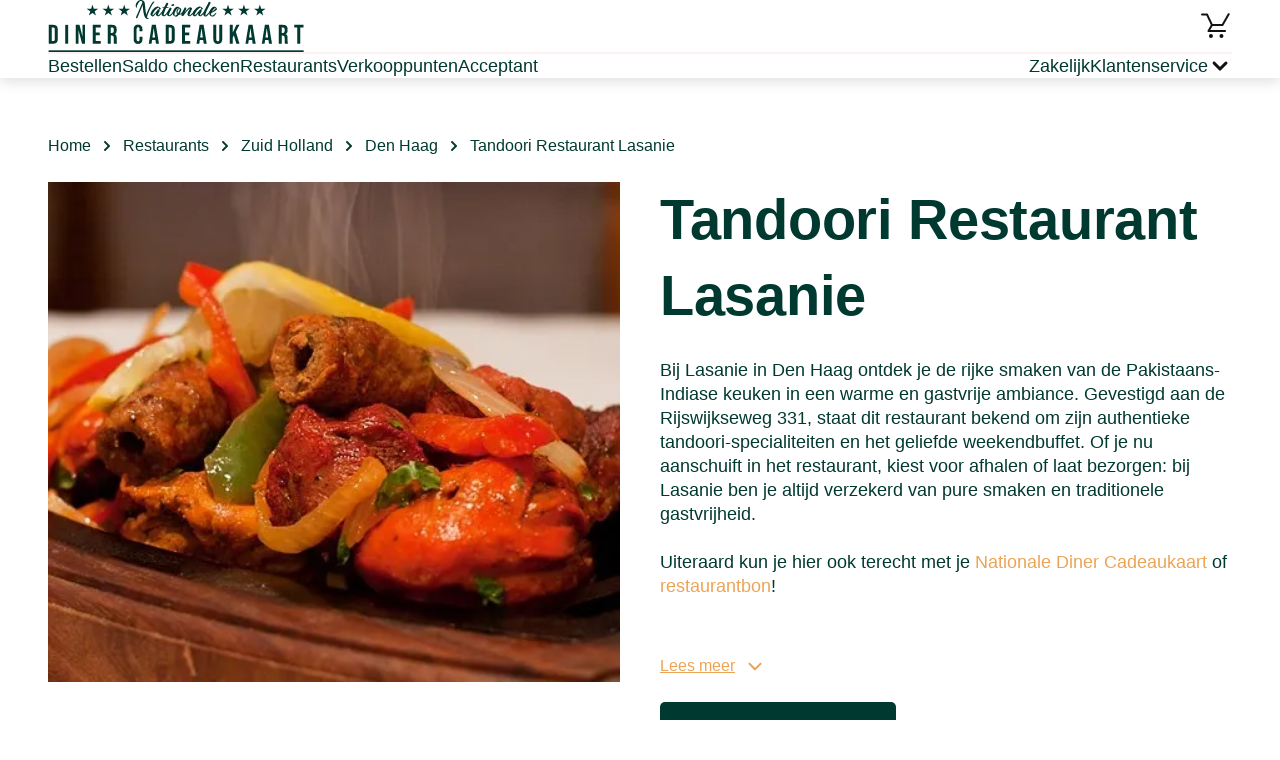

--- FILE ---
content_type: text/html; charset=utf-8
request_url: https://www.nationaledinercadeaukaart.nl/restaurantbon-restaurants/tandoori-restaurant-lasanie/
body_size: 21028
content:
<!DOCTYPE html><html><head><meta charSet="utf-8"/><meta name="viewport" content="width=device-width"/><link rel="icon" type="image/png" sizes="32x32" href="/_next/static/media/favicon-32x32.png"/><link rel="icon" type="image/png" sizes="16x16" href="/_next/static/media/favicon-16x16.png"/><link rel="icon" href="/_next/static/media/favicon.svg" type="image/svg+xml"/><link rel="icon" href="/_next/static/media/favicon.ico" type="image/x-icon"/><link rel="apple-touch-icon" href="/_next/static/media/apple-touch-icon.png"/><script id="gtmId">
              (function(w,d,s,l,i){w[l]=w[l]||[];w[l].push({'gtm.start':
              new Date().getTime(),event:'gtm.js'});var f=d.getElementsByTagName(s)[0],
              j=d.createElement(s),dl=l!='dataLayer'?'&l='+l:'';j.async=true;j.src=
              'https://www.googletagmanager.com/gtm.js?id='+i+dl;f.parentNode.insertBefore(j,f);
              })(window,document,'script','dataLayer','GTM-5LTBFX8S');
              </script><script src="https://checkoutshopper-live.adyen.com/checkoutshopper/assets/js/datacollection/datacollection.js"></script><script>window.dataLayer = window.dataLayer || [];</script><style type="text/css">
            * {
              font-family: Bebasneue, sans-serif;
            }
            
            .fontBody {
              font-family: SourceSans3, sans-serif;
            }
            
            .fontBody * {
              font-family: SourceSans3, sans-serif;
            }
            
            
        @font-face {
          font-family: SourceSans3;
          src: url(https://s3.amazonaws.com/a.storyblok.com/f/163664/x/0670c859ec/sourcesans3-regular.ttf) format(truetype);
          font-weight: normal;

          font-display: swap;
        }
        
      
        @font-face {
          font-family: Bebasneue;
          src: url(https://s3.amazonaws.com/a.storyblok.com/f/163664/x/e9d586f3bb/bebasneue-regular.ttf) format(truetype);
          font-weight: normal;

          font-display: swap;
        }
        
      
        @font-face {
          font-family: Bebasneue;
          src: url(https://s3.amazonaws.com/a.storyblok.com/f/163664/x/e9d586f3bb/bebasneue-regular.ttf) format(truetype);
          font-weight: bold;
letter-spacing: 0.1px;

          font-display: swap;
        }
        
      
            
      :root {
        --brand-primary: #EBA456;
        --brand-secondary: #00392F;
        --brand-tertiary: #FAE6D1;
        --brand-quartenary: #6B003E;
        --neutral-01: #FFFFFF;
        --neutral-02: #F5F5F5;
        --neutral-03: #B8B8B8;
        --neutral-04: #636363;
        --neutral-05: #121212;
        --neutral-06: #121212;
        --secondary-02: #B3A1C0;
        --secondary-03: #320055;
        --secondary-04: #D9BDCD;
        --secondary-05: #E8EDEC;
        --secondary-06: #FDF2F3;
        --cta-primary: #BD005B;
        --cta-primary-tap: #A2005B;
        --cta-primary-hover: #A2005B;
        --cta-secondary: #00392F;
        --cta-secondary-tap: #05241E;
        --cta-tertiary: #EBA456;
        --cta-tertiary-tap: #D6852D;
        --cta-quarternary: #000000;
        --cta-quarternary-tap: #C5C5C5;
        --action-error: #D42B33;
        --action-info-light: #E3DEF0;
        --action-info-dark: #22005B;
        --background-footer: #00392F;
        --background-surface: #E8EDEC;
        --background-tag: #D45994;
        --light-blue: #E5E8FE;
        --text-blue: #C3C8E9;
        --light-violet: #F5F0FF;
      }
    
         </style><title>Met je Nationale Diner Cadeaukaart uit eten bij restaurant Tandoori Restaurant Lasanie</title><meta name="robots" content="index, follow"/><meta name="description" content="Met de restaurantbon kun je lekker uit eten bij Tandoori Restaurant Lasanie ✓ Ontdek de mogelijkheden met de Nationale Diner Cadeaukaart"/><link rel="canonical" href="https://www.nationaledinercadeaukaart.nl/restaurantbon-restaurants/tandoori-restaurant-lasanie/"/><meta name="twitter:card" content="summary"/><meta name="twitter:description" content="Met de restaurantbon kun je lekker uit eten bij {title} ✓ Ontdek de mogelijkheden met de Nationale Diner Cadeaukaart"/><meta name="twitter:image" content="https://a.storyblok.com/f/163664/300x61/3937877a9e/ndc_logo.svg"/><meta name="twitter:title" content="Met je Nationale Diner Cadeaukaart uit eten bij restaurant {title}"/><meta property="og:title" content="Met je Nationale Diner Cadeaukaart uit eten bij restaurant {title}"/><meta property="og:description" content="Met de restaurantbon kun je lekker uit eten bij {title} ✓ Ontdek de mogelijkheden met de Nationale Diner Cadeaukaart"/><meta property="og:image" content="https://a.storyblok.com/f/163664/300x61/3937877a9e/ndc_logo.svg"/><meta property="og:url" content="https://www.nationaledinercadeaukaart.nl/restaurantbon-restaurants/"/><meta property="og:type" content="website"/><script type="application/ld+json">{"@context":"https://schema.org","@type":"Restaurant","name":"Tandoori Restaurant Lasanie","image":"https://cdb.cadeauconcepten.nl/sites/all/files/media/partner/las1.webp","telephone":"070 3906715","address":{"@type":"PostalAddress","streetAddress":"Rijswijkseweg 331","postalCode":"2516HG","addressRegion":"Zuid Holland","addressLocality":"Den Haag","addressCountry":"Nederland"}}</script><script type="application/ld+json">{"@context":"https://schema.org","@type":"BreadcrumbList","itemListElement":[{"@type":"ListItem","position":1,"name":"Home","item":"https://www.nationaledinercadeaukaart.nl/"},{"@type":"ListItem","position":2,"name":"Restaurants","item":"https://www.nationaledinercadeaukaart.nl/restaurantbon-restaurants/"},{"@type":"ListItem","position":3,"name":"Zuid Holland","item":"https://www.nationaledinercadeaukaart.nl/restaurantbon-restaurants/zuid-holland/"},{"@type":"ListItem","position":4,"name":"Den Haag","item":"https://www.nationaledinercadeaukaart.nl/restaurantbon-restaurants/zuid-holland/den-haag/"},{"@type":"ListItem","position":5,"name":"Tandoori Restaurant Lasanie"}]}</script><meta name="next-head-count" content="26"/><link data-next-font="" rel="preconnect" href="/" crossorigin="anonymous"/><link rel="preload" href="/_next/static/css/5b21c430c9982678.css" as="style"/><link rel="stylesheet" href="/_next/static/css/5b21c430c9982678.css" data-n-g=""/><link rel="preload" href="/_next/static/css/af0915b401a9bd61.css" as="style"/><link rel="stylesheet" href="/_next/static/css/af0915b401a9bd61.css" data-n-p=""/><link rel="preload" href="/_next/static/css/3043e6224a966e9c.css" as="style"/><link rel="stylesheet" href="/_next/static/css/3043e6224a966e9c.css" data-n-p=""/><link rel="preload" href="/_next/static/css/a3d60557f595dd7d.css" as="style"/><link rel="stylesheet" href="/_next/static/css/a3d60557f595dd7d.css" data-n-p=""/><link rel="preload" href="/_next/static/css/afff0bc45df1b1af.css" as="style"/><link rel="stylesheet" href="/_next/static/css/afff0bc45df1b1af.css" data-n-p=""/><noscript data-n-css=""></noscript><script defer="" nomodule="" src="/_next/static/chunks/polyfills-42372ed130431b0a.js"></script><script src="/_next/static/chunks/webpack-08ce3373710373dd.js" defer=""></script><script src="/_next/static/chunks/framework-da27f7ca4b93e2a2.js" defer=""></script><script src="/_next/static/chunks/main-1c063978b3e943f9.js" defer=""></script><script src="/_next/static/chunks/pages/_app-51a578617989e720.js" defer=""></script><script src="/_next/static/chunks/4b4eb83f-2fa9a3b2dc1db247.js" defer=""></script><script src="/_next/static/chunks/7d0bf13e-484bd82a2481ab10.js" defer=""></script><script src="/_next/static/chunks/a447bf24-976d0d97a291d50c.js" defer=""></script><script src="/_next/static/chunks/8947-afbeebd043654b0a.js" defer=""></script><script src="/_next/static/chunks/1332-51ffb1bc21c2ee8c.js" defer=""></script><script src="/_next/static/chunks/3347-7b2523cd61ab9918.js" defer=""></script><script src="/_next/static/chunks/pages/%5Blayout%5D/%5B%5B...slug%5D%5D-1c6cebb36a428681.js" defer=""></script><script src="/_next/static/6voJ4iY12Q4tbsMOI2YqU/_buildManifest.js" defer=""></script><script src="/_next/static/6voJ4iY12Q4tbsMOI2YqU/_ssgManifest.js" defer=""></script></head><body><noscript><iframe src="https://www.googletagmanager.com/ns.html?id=GTM-5LTBFX8S" height="0" width="0" style="display:none;visibility:hidden"></iframe></noscript><div id="__next"><div class="Layout_layout__fvRCC"><div class="Layout_headerAndContent__ku9Im"><div class="HeaderV1_headerV1__NJJWW"><div><div class="LayoutContent_content__zejMJ"><div class="HeaderTopPartV1_headerTopPartV1__IFCpe"><div class="HeaderTopPartV1_leftSection__iolxy"><p class="TypographyNDCNL_root__NVHHq TypographyNDCNL_bodyNormal__XtANn"><a href="/" target="_self" class="Link_link__15_Y0 Link_primary__hBY90 Link_normal__xzmmO"><img src="/f/163664/300x61/1df4522480/logo-ndc-nl.svg" alt="" class="HeaderTopPartV1_logo__vcvBe"/></a></p></div><div class="HeaderTopPartV1_rightSection__AG4XC"><p class="TypographyNDCNL_root__NVHHq TypographyNDCNL_bodyNormal__XtANn"><a href="/winkelmandje/" target="_self" class="Link_link__15_Y0 Link_primary__hBY90 Link_normal__xzmmO HeaderBasketLinkV1_basketLink__Co44h"><svg width="32" height="32" class="HeaderBasketLinkV1_basketIcon__IaWnL" viewBox="0 0 32 32"><circle cx="21.48" cy="26" r="2"></circle><circle cx="10.96" cy="26" r="2"></circle><path d="M27.9062 3.54392C28.2024 3.13276 28.7683 3.00523 29.2168 3.26365C29.6652 3.52225 29.8382 4.07569 29.6309 4.53806L29.584 4.62888L28.8682 5.8701L23.3682 15.4961C23.1901 15.8076 22.8589 16 22.5 16H12.5752L10.2412 20H20.7324C20.7392 19.9998 20.7461 19.999 20.7529 19.999H25.0713C25.6234 19.9991 26.0712 20.4468 26.0713 20.999C26.0713 21.5512 25.6235 21.9989 25.0713 21.999L8.5 22C8.14193 22 7.81115 21.8085 7.63281 21.498C7.45458 21.1876 7.45545 20.8053 7.63574 20.4961L10.8691 14.9521L6.36816 5.49998H2V5.49705L1.89746 5.49119C1.39345 5.43983 1.00012 5.01459 1 4.49705C1.00007 3.94482 1.44776 3.49705 2 3.49705H6.31836V3.49998H7L7.14258 3.50974C7.47054 3.5569 7.75817 3.76557 7.90332 4.07029L12.6318 14H21.9199L25.542 7.66013C25.5596 7.61605 25.5801 7.57258 25.6045 7.53025L27.2422 4.6865L27.6318 4.00388L27.6338 4.00486L27.8506 3.63084L27.9062 3.54392Z"></path></svg><span class="TypographyNDCNL_root__NVHHq TypographyNDCNL_body__kR4mx HeaderBasketLinkV1_basketCount__V3am1 HeaderBasketLinkV1_hide__K5d_P TypographyNDCNL_bold__jFMzD">0</span></a></p></div></div></div></div><div class="HeaderBottomPartV1_wrapper__CA2BL"><div class="LayoutContent_content__zejMJ"><div class="HeaderBottomPartV1_headerSeparator__dfvNd"></div><div class="HeaderBottomPartV1_headerBottomPartV1__6rm4m"><div class="HeaderBottomPartV1_sideSection__XJdfF"><p class="TypographyNDCNL_root__NVHHq TypographyNDCNL_bodyNormal__XtANn"><a href="/restaurantbon-bestellen/" target="_self" class="Link_link__15_Y0 Link_primary__hBY90 Link_medium__CtpMS HeaderBottomPartV1_link__a7AFA">Bestellen</a></p><p class="TypographyNDCNL_root__NVHHq TypographyNDCNL_bodyNormal__XtANn"><a href="/saldocheck/" target="_self" class="Link_link__15_Y0 Link_primary__hBY90 Link_medium__CtpMS HeaderBottomPartV1_link__a7AFA">Saldo checken</a></p><p class="TypographyNDCNL_root__NVHHq TypographyNDCNL_bodyNormal__XtANn"><a href="/restaurantbon-restaurants/" target="_self" class="Link_link__15_Y0 Link_primary__hBY90 Link_medium__CtpMS HeaderBottomPartV1_link__a7AFA">Restaurants</a></p><p class="TypographyNDCNL_root__NVHHq TypographyNDCNL_bodyNormal__XtANn"><a href="/verkooppunten/" target="_self" class="Link_link__15_Y0 Link_primary__hBY90 Link_medium__CtpMS HeaderBottomPartV1_link__a7AFA">Verkooppunten</a></p><p class="TypographyNDCNL_root__NVHHq TypographyNDCNL_bodyNormal__XtANn"><a href="/acceptant-worden/" target="_self" class="Link_link__15_Y0 Link_primary__hBY90 Link_medium__CtpMS HeaderBottomPartV1_link__a7AFA">Acceptant</a></p></div><div class="HeaderBottomPartV1_sideSection__XJdfF"><p class="TypographyNDCNL_root__NVHHq TypographyNDCNL_bodyNormal__XtANn"><a href="/zakelijk/" target="_self" class="Link_link__15_Y0 Link_primary__hBY90 Link_medium__CtpMS HeaderBottomPartV1_link__a7AFA">Zakelijk</a></p><div class="HeaderCustomerService_customerService___g3kQ"><div class="HeaderCustomerService_customerServiceTitle__hsTsf"><div><p class="TypographyNDCNL_root__NVHHq TypographyNDCNL_bodyNormal__XtANn HeaderCustomerService_customerServiceTitleText__AqZpb">Klantenservice</p></div><div class="HeaderCustomerService_chevronWrapper__nkdgm"><svg width="24" height="24" class="ChevronSmall_icon__YHFdn ChevronSmall_down__j1Far HeaderCustomerService_chevronIcon__VXSVL" viewBox="0 0 16 16" fill="none"><path d="M6.07121 4.00017L10.0718 8.0008L6.00073 11.9297" fill="none" stroke-width="2" stroke-linecap="round" stroke-linejoin="round"></path></svg></div></div><div class="HeaderCustomerService_customerServiceLinks__N9K7Q"><div class="HeaderCustomerService_customerServiceLinksSeparator__4_NbX"></div><p class="TypographyNDCNL_root__NVHHq TypographyNDCNL_bodyNormal__XtANn"><a href="https://nationaledinercadeaukaart.zendesk.com/hc/nl" target="_blank" class="Link_link__15_Y0 Link_primary__hBY90 Link_normal__xzmmO HeaderCustomerService_customerServiceLink__yWtIq">Veelgestelde vragen</a></p><p class="TypographyNDCNL_root__NVHHq TypographyNDCNL_bodyNormal__XtANn"><a href="https://nationaledinercadeaukaart.zendesk.com/hc/nl/requests/new" target="_blank" class="Link_link__15_Y0 Link_primary__hBY90 Link_normal__xzmmO HeaderCustomerService_customerServiceLink__yWtIq">Contact</a></p></div></div></div></div></div></div></div><div class="LoadingWrapper_loadingWrapper__BiuRg Layout_loading__aIv8y"><div class="LocationDetailsPage_locationDetailsPage__viAFj"><div><div class="LayoutContent_content__zejMJ"><div class="Breadcrumbs_breadcrumbs__DGlh4"><div class="Breadcrumbs_itemWrap__CIWS4"><p class="TypographyNDCNL_root__NVHHq TypographyNDCNL_bodyNormal__XtANn"><a href="/" target="_self" class="Link_link__15_Y0 Link_secondary___kIDv Link_normal__xzmmO Breadcrumbs_item__Cb0AV">Home</a></p><svg width="16" height="16" class="ChevronSmall_icon__YHFdn ChevronSmall_right__3OTgR" viewBox="0 0 16 16" fill="none"><path d="M6.07121 4.00017L10.0718 8.0008L6.00073 11.9297" fill="none" stroke-width="2" stroke-linecap="round" stroke-linejoin="round"></path></svg></div><div class="Breadcrumbs_itemWrap__CIWS4"><p class="TypographyNDCNL_root__NVHHq TypographyNDCNL_bodyNormal__XtANn"><a href="/restaurantbon-restaurants/" target="_self" class="Link_link__15_Y0 Link_secondary___kIDv Link_normal__xzmmO Breadcrumbs_item__Cb0AV">Restaurants</a></p><svg width="16" height="16" class="ChevronSmall_icon__YHFdn ChevronSmall_right__3OTgR" viewBox="0 0 16 16" fill="none"><path d="M6.07121 4.00017L10.0718 8.0008L6.00073 11.9297" fill="none" stroke-width="2" stroke-linecap="round" stroke-linejoin="round"></path></svg></div><div class="Breadcrumbs_itemWrap__CIWS4"><p class="TypographyNDCNL_root__NVHHq TypographyNDCNL_bodyNormal__XtANn"><a href="/restaurantbon-restaurants/zuid-holland/" target="_self" class="Link_link__15_Y0 Link_secondary___kIDv Link_normal__xzmmO Breadcrumbs_item__Cb0AV">Zuid Holland</a></p><svg width="16" height="16" class="ChevronSmall_icon__YHFdn ChevronSmall_right__3OTgR" viewBox="0 0 16 16" fill="none"><path d="M6.07121 4.00017L10.0718 8.0008L6.00073 11.9297" fill="none" stroke-width="2" stroke-linecap="round" stroke-linejoin="round"></path></svg></div><div class="Breadcrumbs_itemWrap__CIWS4"><p class="TypographyNDCNL_root__NVHHq TypographyNDCNL_bodyNormal__XtANn"><a href="/restaurantbon-restaurants/zuid-holland/den-haag/" target="_self" class="Link_link__15_Y0 Link_secondary___kIDv Link_normal__xzmmO Breadcrumbs_item__Cb0AV">Den Haag</a></p><svg width="16" height="16" class="ChevronSmall_icon__YHFdn ChevronSmall_right__3OTgR" viewBox="0 0 16 16" fill="none"><path d="M6.07121 4.00017L10.0718 8.0008L6.00073 11.9297" fill="none" stroke-width="2" stroke-linecap="round" stroke-linejoin="round"></path></svg></div><span class="Breadcrumbs_lastItem__Fhmt4">Tandoori Restaurant Lasanie</span></div><div class="LocationDetailsTopBlock_locationDetailsTopBlock__6qKbE"><div class="LocationDetailsTopBlock_cell__XUirZ LocationDetailsTopBlock_imageWrap__6yuTM"><img class="LocationDetailsTopBlock_image__xZtoE" src="/gcs-aws-images/dc/las1.webp" alt="Tandoori Restaurant Lasanie" loading="eager"/></div><div class="LocationDetailsTopBlock_cell__XUirZ"><h1 class="TypographyNDCNL_root__NVHHq TypographyNDCNL_h1__kUZ6S LocationDetailsTopBlock_title__1LmVv">Tandoori Restaurant Lasanie</h1><div class="LocationDetailsTopBlock_description__9TmPK"><div class="CollapseText_collapseTextWrapper__jVo_B"><div class="TypographyNDCNL_root__NVHHq TypographyNDCNL_body__kR4mx CollapseText_collapsed__kKmh_ fontBody"><div><div class="TypographyNDCNL_root__NVHHq TypographyNDCNL_body__kR4mx fontBody"><div class="TypographyNDCNL_root__NVHHq TypographyNDCNL_body__kR4mx RichTextParser_dangerouslySetInnerHtml__fGnpA CollapseText_collapseTextBlock__UyZuo fontBody"><p>Bij Lasanie in Den Haag ontdek je de rijke smaken van de Pakistaans-Indiase keuken in een warme en gastvrije ambiance. Gevestigd aan de Rijswijkseweg 331, staat dit restaurant bekend om zijn authentieke tandoori-specialiteiten en het geliefde weekendbuffet. Of je nu aanschuift in het restaurant, kiest voor afhalen of laat bezorgen: bij Lasanie ben je altijd verzekerd van pure smaken en traditionele gastvrijheid.<br></br>
<p>Uiteraard kun je hier ook terecht met je <a href="https://www.nationaledinercadeaukaart.nl/restaurantbon-bestellen/" target="_blank">Nationale Diner Cadeaukaart</a> of <a href="https://www.nationaledinercadeaukaart.nl/restaurantbon/" target="_blank">restaurantbon</a>!</p>
<br> </br>

<h2>Keuken en specialiteiten:</h2>
<p>De menukaart van Lasanie biedt een breed scala aan Pakistaans-Indiase gerechten. Geniet van smaakvolle tandoori-grillgerechten, kruidige curries, geurige biryani’s en vegetarische schotels. Populaire keuzes zijn onder meer chicken tikka masala, butter chicken, lamb karahi en paneer tikka.</p>
<p>In het weekend, op vrijdag, zaterdag en zondag kun je aanschuiven bij het uitgebreide buffet, waar je voor een vaste prijs van €23,50 onbeperkt geniet van diverse gerechten en smaken.</p>
<br> </br>

<h2>Locatie en bereikbaarheid</h2>
<p>Lasanie Tandoori Restaurant bevindt zich aan de Rijswijkseweg 331 in Den Haag, op een centrale locatie die eenvoudig bereikbaar is met de auto, het openbaar vervoer en zelfs lopend vanuit omliggende wijken. Afhalen en bezorgen zijn daarnaast snel en goed geregeld, ideaal voor wie thuis wil genieten van de gerechten.</p>
<br> </br>

<h2>Reserveer of bestel online</h2>
<p>Of je nu wilt dineren in het restaurant, afhalen of laten bezorgen: je regelt het eenvoudig via de website of telefonisch via <strong>+31 70 390 6715</strong>. Ook online bestellen behoort tot de mogelijkheden, zodat je altijd snel kunt genieten van jouw favoriete gerechten.</p>
<br> </br>

<h2>Kom eten bij Lasanie met Nationale Diner Cadeaukaart</h2>
<p>Bij Lasanie kun je jouw Nationale Diner Cadeaukaart gebruiken, zowel voor een diner in het restaurant als bij afhalen. Geniet van authentieke tandoori-specialiteiten, curry’s en het populaire weekendbuffet, en betaal eenvoudig met je dinerbon!</p>
<br> </br>

<h3>Contactgegevens:</h3>
<p>Lasanie Tandoori Restaurant<br>
Adres: Rijswijkseweg 331, 2516 HG Den Haag<br>
Telefoon: +31 70 390 6715<br>
Website: <a href="https://lasanie.nl/" target="_blank">https://lasanie.nl/</a></p>
<br> </br>

<h3>Openingstijden:</h3>
<p>Maandag: gesloten<br>
Dinsdag t/m vrijdag: 15:00 – 22:30<br>
Zaterdag – Zondag: 14:00 – 22:30</p>
<br> </br>
</div></div></div></div></div></div><p class="TypographyNDCNL_root__NVHHq TypographyNDCNL_bodyNormal__XtANn"><a href="https://lasanie.nl/" target="_blank" class="LinkButton_linkButton__ik7bq Button_secondary__9ex2D Button_large__C72gW Button_inline__5QO7Z">Ga naar de website</a></p></div></div><div class="LocationAddress_locationAddress__n0QW9"><h3 class="TypographyNDCNL_root__NVHHq TypographyNDCNL_h3__64afU LocationAddress_indent__v3v_a">Adres en contact</h3><div class="LocationAddress_addressWrap__DPi0b LocationAddress_indent__v3v_a"><svg width="32" height="32" class="LocationAddress_iconLocation__RNM_O" viewBox="0 0 24 24"><path fill-rule="evenodd" clip-rule="evenodd" d="M19.4995 10.143C19.4995 16.6427 11.9995 21.75 11.9995 21.75C11.9995 21.75 4.49951 16.6427 4.49951 10.143C4.49951 5.78479 7.85737 2.25005 11.9995 2.25005C16.1417 2.25005 19.4995 5.78479 19.4995 10.143Z" stroke-width="2"></path><circle cx="12" cy="10" r="2.5" stroke-width="2"></circle></svg><div><p class="TypographyNDCNL_root__NVHHq TypographyNDCNL_body__kR4mx LocationAddress_street__ryYjQ fontBody">Rijswijkseweg 331</p><p class="TypographyNDCNL_root__NVHHq TypographyNDCNL_body__kR4mx fontBody">2516HG Den Haag</p></div></div><div class="LocationAddress_phoneWrap__NoFUX"><svg width="32" height="32" class="LocationAddress_iconPhone__4MmXd" viewBox="0 0 24 24"><path fill-rule="evenodd" clip-rule="evenodd" d="M7.51667 10.9917C8.71667 13.35 10.65 15.275 13.0083 16.4833L14.8417 14.65C15.0667 14.425 15.4 14.35 15.6917 14.45C16.625 14.7583 17.6333 14.925 18.6667 14.925C19.125 14.925 19.5 15.3 19.5 15.7583V18.6667C19.5 19.125 19.125 19.5 18.6667 19.5C10.8417 19.5 4.5 13.1583 4.5 5.33333C4.5 4.875 4.875 4.5 5.33333 4.5H8.25C8.70833 4.5 9.08333 4.875 9.08333 5.33333C9.08333 6.375 9.25 7.375 9.55833 8.30833C9.65 8.6 9.58333 8.925 9.35 9.15833L7.51667 10.9917Z"></path></svg><p class="TypographyNDCNL_root__NVHHq TypographyNDCNL_body__kR4mx fontBody"><a class="LocationAddress_phone__AOPNf" href="tel:0703906715">070 3906715</a></p></div></div><div class="LocationGallery_locationGallery__GhV_O"><h3 class="TypographyNDCNL_root__NVHHq TypographyNDCNL_h3__64afU LocationGallery_title__OWBsA">Laat je verrassen bij Tandoori Restaurant Lasanie</h3><div class="slick-slider slick-initialized" dir="ltr"><svg width="32" height="32" class="Arrow_icon__doUzF Arrow_left__Xc5bx slick-arrow slick-prev slick-disabled" viewBox="0 0 32 32" fill="none"><path d="M17.5233 25.3885L26.9643 15.9475L17.3569 6.67578" stroke-width="2.6" stroke-linecap="round" stroke-linejoin="round"></path><path d="M5.34058 16.0219L26.7031 16.0219" stroke-width="2.6" stroke-linecap="round" stroke-linejoin="round"></path></svg><div class="slick-list"><div class="slick-track" style="width:66.66666666666667%;left:0%"><div data-index="0" class="slick-slide slick-active slick-current" tabindex="-1" aria-hidden="false" style="outline:none;width:50%"><div><img class="LocationGallery_image__cb5At" src="/gcs-aws-images/dc/las2.webp" alt="" loading="eager"/></div></div><div data-index="1" class="slick-slide slick-active" tabindex="-1" aria-hidden="false" style="outline:none;width:50%"><div><img class="LocationGallery_image__cb5At" src="/gcs-aws-images/dc/las3.webp" alt="" loading="eager"/></div></div></div></div><svg width="32" height="32" class="Arrow_icon__doUzF Arrow_right__h7QzF slick-arrow slick-next slick-disabled" viewBox="0 0 32 32" fill="none"><path d="M17.5233 25.3885L26.9643 15.9475L17.3569 6.67578" stroke-width="2.6" stroke-linecap="round" stroke-linejoin="round"></path><path d="M5.34058 16.0219L26.7031 16.0219" stroke-width="2.6" stroke-linecap="round" stroke-linejoin="round"></path></svg></div></div></div></div><div class="SEOBlock_wrapper___8_BC"><div class="LayoutContent_content__zejMJ"><div class="SEOBlock_seo__AA35F"><div class="SEOBlock_primaryBlock__3BLTS"><div class="SEOBlock_imageHolder__uQc9K"><img src="/f/163664/584x303/a0d6d41107/footer_seo_diner_cadeau.png/m/1000x0/" alt="" class="SEOBlock_image__x715F"/></div><div class="SEOBlock_content__sHjP6"><h2 class="TypographyNDCNL_root__NVHHq TypographyNDCNL_h2__9zSwy SEOBlock_title__mW_1S">Koop de Nationale Diner Cadeaukaart</h2><div class="SEOBlock_collapseText__DETTF"><div class="CollapseText_collapseTextWrapper__jVo_B"><div class="TypographyNDCNL_root__NVHHq TypographyNDCNL_body__kR4mx CollapseText_collapsed__kKmh_ fontBody"><div><div class="TypographyNDCNL_root__NVHHq TypographyNDCNL_body__kR4mx fontBody"><div class="TypographyNDCNL_root__NVHHq TypographyNDCNL_body__kR4mx RichTextParser_dangerouslySetInnerHtml__fGnpA CollapseText_collapseTextBlock__UyZuo fontBody"> <p>
    De Nationale Diner Cadeaukaart wordt standaard kosteloos geleverd in een stijlvolle, bijpassende cadeau-envelop. Wil je het cadeau extra bijzonder maken? Kies dan voor onze luxe cadeaubon met speciale verpakking, verkrijgbaar tegen een kleine meerprijs.
  </p></div></div></div></div></div></div></div></div><div class="SEOBlock_children__OkSyb"></div><div class="SeoItem_seoItem__b5aiO"><h2 class="TypographyNDCNL_root__NVHHq TypographyNDCNL_h2__9zSwy SeoItem_title__oE_fq">Meer dan 3250 restaurants</h2><div><div class="CollapseText_collapseTextWrapper__jVo_B"><div class="TypographyNDCNL_root__NVHHq TypographyNDCNL_body__kR4mx CollapseText_collapsed__kKmh_ fontBody"><div><div class="TypographyNDCNL_root__NVHHq TypographyNDCNL_body__kR4mx fontBody"><div class="TypographyNDCNL_root__NVHHq TypographyNDCNL_body__kR4mx RichTextParser_dangerouslySetInnerHtml__fGnpA CollapseText_collapseTextBlock__UyZuo fontBody"><p>
    Met de Nationale Diner Cadeaukaart kun je terecht bij meer dan 3.250 restaurants door heel Nederland. Of je nu zin hebt in een avondje uit in de bruisende hoofdstad Amsterdam, geniet van de bourgondische sfeer in Brabant, of gaat op ontdekkingstocht in het mooie Friesland, overal wacht een heerlijke eetervaring op jou.
  </p>
  <p>
    Ontdek de leukste plekken en geniet van een breed scala aan keukens en sferen. Zo maak je van elk diner een bijzondere belevenis.
  </p></div></div></div></div></div></div></div><div class="SeoItem_seoItem__b5aiO"><h2 class="TypographyNDCNL_root__NVHHq TypographyNDCNL_h2__9zSwy SeoItem_title__oE_fq">Je Nationale Diner Cadeaukaart besteden</h2><div><div class="CollapseText_collapseTextWrapper__jVo_B"><div class="TypographyNDCNL_root__NVHHq TypographyNDCNL_body__kR4mx CollapseText_collapsed__kKmh_ fontBody"><div><div class="TypographyNDCNL_root__NVHHq TypographyNDCNL_body__kR4mx fontBody"><div class="TypographyNDCNL_root__NVHHq TypographyNDCNL_body__kR4mx RichTextParser_dangerouslySetInnerHtml__fGnpA CollapseText_collapseTextBlock__UyZuo fontBody"><p>
    Wil je weten waar je je Nationale Diner Cadeaukaart kunt gebruiken? Kies een restaurant bij jou in de buurt of ontdek nieuwe culinaire hotspots door heel Nederland. Van trendy stadsrestaurants tot gezellige dorpscafés, de Nationale Diner Cadeaukaart geeft je volop keuze.
  </p>
  <p>
    Ga eropuit in eigen land en geniet van smaakvolle gerechten op de leukste locaties, van Noord-Holland tot Limburg en Zeeland.
  </p></div></div></div></div></div></div></div></div></div></div></div></div></div><div class="FooterTopPart_footerWithBackground__LgGwm"><img src="/f/163664/1440x80/0780a3fdf4/footer_background_image_test.png/m/0x60" alt="" class="FooterTopPart_background__xs0TI"/><div class="FooterTopPart_wrapper__spu27"><div class="LayoutContent_content__zejMJ"><div class="FooterTopPart_footerTopPart__PIU4U"><svg width="24" height="24" class="FooterTopPart_icon__Y4iS_" viewBox="0 0 24 24"><circle cx="12" cy="12" r="9" stroke-width="2" stroke-linecap="round" fill="none"></circle><path d="M12 7V12L14 15" stroke-width="2" stroke-linecap="round" fill="none"></path></svg><p class="TypographyNDCNL_root__NVHHq TypographyNDCNL_body__kR4mx FooterTopPart_caption__irRgq TypographyNDCNL_bold__jFMzD">Voor 17:00 besteld, dezelfde dag verstuurd.</p></div></div></div></div><div class="FooterMiddlePart_wrapper__O31Yt"><div class="LayoutContent_content__zejMJ"><div class="FooterMiddlePart_footerMiddlePart__AQaeI"><div class="FooterMiddlePart_column__lOCQD"><p class="TypographyNDCNL_root__NVHHq TypographyNDCNL_body__kR4mx FooterMiddlePart_columnTitle__KEntb TypographyNDCNL_bold__jFMzD">Cadeaukaarten</p><div class="FooterMiddlePart_columnLinks__oxM60"><p class="TypographyNDCNL_root__NVHHq TypographyNDCNL_bodyNormal__XtANn"><a href="/restaurantbon-bestellen/" target="_self" class="Link_link__15_Y0 Link_primary__hBY90 Link_normal__xzmmO FooterMiddlePart_link__cdb1h">Direct online bestellen</a></p><p class="TypographyNDCNL_root__NVHHq TypographyNDCNL_bodyNormal__XtANn"><a href="/restaurantbon/" target="_self" class="Link_link__15_Y0 Link_primary__hBY90 Link_normal__xzmmO FooterMiddlePart_link__cdb1h">Restaurantbon</a></p><p class="TypographyNDCNL_root__NVHHq TypographyNDCNL_bodyNormal__XtANn"><a href="/dinercheque/" target="_self" class="Link_link__15_Y0 Link_primary__hBY90 Link_normal__xzmmO FooterMiddlePart_link__cdb1h">Dinercheque</a></p></div></div><div class="FooterMiddlePart_column__lOCQD"><p class="TypographyNDCNL_root__NVHHq TypographyNDCNL_body__kR4mx FooterMiddlePart_columnTitle__KEntb TypographyNDCNL_bold__jFMzD">Informatie</p><div class="FooterMiddlePart_columnLinks__oxM60"><p class="TypographyNDCNL_root__NVHHq TypographyNDCNL_bodyNormal__XtANn"><a href="/saldocheck/" target="_self" class="Link_link__15_Y0 Link_primary__hBY90 Link_normal__xzmmO FooterMiddlePart_link__cdb1h">Saldo checken</a></p><p class="TypographyNDCNL_root__NVHHq TypographyNDCNL_bodyNormal__XtANn"><a href="/restaurantbon-restaurants/" target="_self" class="Link_link__15_Y0 Link_primary__hBY90 Link_normal__xzmmO FooterMiddlePart_link__cdb1h">Restaurants</a></p><p class="TypographyNDCNL_root__NVHHq TypographyNDCNL_bodyNormal__XtANn"><a href="/verkooppunten/" target="_self" class="Link_link__15_Y0 Link_primary__hBY90 Link_normal__xzmmO FooterMiddlePart_link__cdb1h">Verkooppunten</a></p><p class="TypographyNDCNL_root__NVHHq TypographyNDCNL_bodyNormal__XtANn"><a href="/acceptant-worden/" target="_self" class="Link_link__15_Y0 Link_primary__hBY90 Link_normal__xzmmO FooterMiddlePart_link__cdb1h">Acceptanten</a></p><p class="TypographyNDCNL_root__NVHHq TypographyNDCNL_bodyNormal__XtANn"><a href="/zakelijk/" target="_self" class="Link_link__15_Y0 Link_primary__hBY90 Link_normal__xzmmO FooterMiddlePart_link__cdb1h">Zakelijk</a></p></div></div><div class="FooterMiddlePart_column__lOCQD"><p class="TypographyNDCNL_root__NVHHq TypographyNDCNL_body__kR4mx FooterMiddlePart_columnTitle__KEntb TypographyNDCNL_bold__jFMzD">Klantenservice</p><div class="FooterMiddlePart_columnLinks__oxM60"><p class="TypographyNDCNL_root__NVHHq TypographyNDCNL_bodyNormal__XtANn"><a href="https://nationaledinercadeaukaart.zendesk.com/hc/nl" target="_self" class="Link_link__15_Y0 Link_primary__hBY90 Link_normal__xzmmO FooterMiddlePart_link__cdb1h">Veelgestelde vragen</a></p><p class="TypographyNDCNL_root__NVHHq TypographyNDCNL_bodyNormal__XtANn"><a href="https://nationaledinercadeaukaart.zendesk.com/hc/nl/requests/new" target="_self" class="Link_link__15_Y0 Link_primary__hBY90 Link_normal__xzmmO FooterMiddlePart_link__cdb1h">Contact opnemen</a></p></div></div><div class="FooterMiddlePart_column__lOCQD"><p class="TypographyNDCNL_root__NVHHq TypographyNDCNL_body__kR4mx FooterMiddlePart_columnTitle__KEntb TypographyNDCNL_bold__jFMzD">Over Nationale Diner Cadeaukaart</p><div class="FooterMiddlePart_columnLinks__oxM60"><p class="TypographyNDCNL_root__NVHHq TypographyNDCNL_bodyNormal__XtANn"><a href="/overons/" target="_self" class="Link_link__15_Y0 Link_primary__hBY90 Link_normal__xzmmO FooterMiddlePart_link__cdb1h">Over ons</a></p></div><form class="FooterSubscriptionForm_footerSubscriptionForm__ulYTn"><p class="TypographyNDCNL_root__NVHHq TypographyNDCNL_body__kR4mx FooterSubscriptionForm_label__iZiS8 TypographyNDCNL_bold__jFMzD">Nieuwsbrief</p><div><div class="Input_inputWrapper__3_l0p"><input class="Input_input__cDdvD Input_small__IYLCV Input_roundnessLarge__gegac" placeholder="email@adres.nl" name="email"/></div></div><p class="TypographyNDCNL_root__NVHHq TypographyNDCNL_bodyNormal__XtANn TypographyNDCNL_bold__jFMzD"><button class="Button_button__exqP_ Button_tertiary__ze_KB Button_small__dvm_S Button_fill__Oc6x1 Button_disabled__8r9g4 Button_bold__D71xe" disabled="" type="submit">Schrijf je in</button></p></form></div></div></div></div><div class="FooterBottomPart_wrapper__uQABC"><div class="LayoutContent_content__zejMJ"><div class="FooterBottomPart_footerBottomPart__VUbtn"><div class="FooterBottomPart_logoAndLinks__lYs13"><img src="/f/163664/32x32/3a474dda82/ndc-favicon-footer-32x32px.png/m/" alt="" class="FooterBottomPart_img__7LPRp"/><div class="FooterBottomPart_footerLinks__9E5qQ"><p class="TypographyNDCNL_root__NVHHq TypographyNDCNL_bodyNormal__XtANn"><a href="/algemene-voorwaarden/" target="_self" class="Link_link__15_Y0 Link_primary__hBY90 Link_normal__xzmmO FooterBottomPart_link__mT9PB">Algemene voorwaarden</a></p><p class="TypographyNDCNL_root__NVHHq TypographyNDCNL_bodyNormal__XtANn"><a href="/privacy/" target="_self" class="Link_link__15_Y0 Link_primary__hBY90 Link_normal__xzmmO FooterBottomPart_link__mT9PB">Privacy</a></p><p class="TypographyNDCNL_root__NVHHq TypographyNDCNL_bodyNormal__XtANn"><a href="https://nationaledinercadeaukaart.zendesk.com/hc/nl" target="_self" class="Link_link__15_Y0 Link_primary__hBY90 Link_normal__xzmmO FooterBottomPart_link__mT9PB">Veelgestelde vragen</a></p></div></div><div class="FooterBottomPart_socialsAndCopyright__3FsMq"><div class="SocialsIcons_socialsIcons__NU8Og"><p class="TypographyNDCNL_root__NVHHq TypographyNDCNL_bodyNormal__XtANn"><a href="https://www.facebook.com/profile.php?id=61563358138651" target="_self" class="Link_link__15_Y0 Link_primary__hBY90 Link_normal__xzmmO SocialsIcons_circleIcon__wxaWA"><img src="/f/163664/40x40/888cb2b664/facebook_icon.svg" alt=""/></a></p><p class="TypographyNDCNL_root__NVHHq TypographyNDCNL_bodyNormal__XtANn"><a href="https://www.instagram.com/dinercadeau.nl/" target="_self" class="Link_link__15_Y0 Link_primary__hBY90 Link_normal__xzmmO SocialsIcons_circleIcon__wxaWA"><img src="/f/163664/40x40/44325a63bb/instagram_icon.svg" alt=""/></a></p><p class="TypographyNDCNL_root__NVHHq TypographyNDCNL_bodyNormal__XtANn"><a href="https://www.youtube.com/@Giftcardsgroup" target="_self" class="Link_link__15_Y0 Link_primary__hBY90 Link_normal__xzmmO SocialsIcons_circleIcon__wxaWA"><img src="/f/163664/40x40/778febfa1f/youtube_icon.svg" alt=""/></a></p></div></div></div><div class="FooterBottomPart_copyright__n65uJ"><p class="TypographyNDCNL_root__NVHHq TypographyNDCNL_subtext__JzKxu FooterCopyright_footerCopyright__O9QjP fontBody">© copyright 2026 Nationaledinercadeaukaart.nl</p></div></div></div></div><section class="Toastify" aria-live="polite" aria-atomic="false" aria-relevant="additions text" aria-label="Notifications Alt+T"></section></div><script id="__NEXT_DATA__" type="application/json">{"props":{"pageProps":{"commonEntity":{"_uid":"b82b31bb-4a7b-4c10-80ff-aadd7a1cb160","logo":{"id":21991277,"alt":"","name":"","focus":"","title":"","source":"","filename":"https://a.storyblok.com/f/163664/300x61/1df4522480/logo-ndc-nl.svg","copyright":"","fieldtype":"asset","meta_data":{},"is_external_url":false},"cvcLabel":"CVC-code*","fontBody":[{"_uid":"178d6e61-efdc-469e-ad4e-a9770634df5b","fontSrc":{"id":21991288,"alt":"","name":"","focus":"","title":"","source":"","filename":"https://a.storyblok.com/f/163664/x/0670c859ec/sourcesans3-regular.ttf","copyright":"","fieldtype":"asset","meta_data":{},"is_external_url":false},"component":"SinglecardFont","fontFamily":"SourceSans3","swapProperties":[{"_uid":"8343df3f-85ce-4648-99b3-9c4c8cad1e24","propName":"font-weight","component":"SinglecardFontSwap","propValue":"normal"}]}],"fontBold":[{"_uid":"4e9683d8-7dde-4d67-96aa-3d39c00593a9","fontSrc":{"id":21991286,"alt":"","name":"","focus":"","title":"","source":"","filename":"https://a.storyblok.com/f/163664/x/e9d586f3bb/bebasneue-regular.ttf","copyright":"","fieldtype":"asset","meta_data":{},"is_external_url":false},"component":"SinglecardFont","fontFamily":"Bebasneue","swapProperties":[{"_uid":"728a42d6-df5c-46c9-b0eb-e33dddaac339","propName":"font-weight","component":"SinglecardFontSwap","propValue":"bold"},{"_uid":"da7912d0-f62b-4390-91fa-29dbd4da6f34","propName":"letter-spacing","component":"SinglecardFontSwap","propValue":"0.1px"}]}],"showLess":"Lees minder","showMore":"Lees meer","cardLarge":{"id":23031478,"alt":"Nationale-Diner-Cadeaukaart-Ronde-Hoeken-NDC","name":"","focus":"","title":"Nationale-Diner-Cadeaukaart-Ronde-Hoeken-NDC","source":"","filename":"https://a.storyblok.com/f/163664/1500x971/e8e9012189/dinercadeau-ronde-hoeken-ndc.png","copyright":"","fieldtype":"asset","meta_data":{"alt":"Nationale-Diner-Cadeaukaart-Ronde-Hoeken-NDC","title":"Nationale-Diner-Cadeaukaart-Ronde-Hoeken-NDC","source":"","copyright":""},"is_external_url":false},"cardSmall":{"id":23031478,"alt":"Nationale-Diner-Cadeaukaart-Ronde-Hoeken-NDC","name":"","focus":"","title":"Nationale-Diner-Cadeaukaart-Ronde-Hoeken-NDC","source":"","filename":"https://a.storyblok.com/f/163664/1500x971/e8e9012189/dinercadeau-ronde-hoeken-ndc.png","copyright":"","fieldtype":"asset","meta_data":{"alt":"Nationale-Diner-Cadeaukaart-Ronde-Hoeken-NDC","title":"Nationale-Diner-Cadeaukaart-Ronde-Hoeken-NDC","source":"","copyright":""},"is_external_url":false},"component":"SinglecardCommonEntity","mapStyles":{"id":null,"alt":null,"name":"","focus":null,"title":null,"filename":null,"copyright":null,"fieldtype":"asset","meta_data":{},"is_external_url":false},"okMessage":"Oké","saldoIcon":{"id":22357552,"alt":"","name":"Saldo checken","focus":"","title":"","source":"","filename":"https://a.storyblok.com/f/163664/24x24/c5b9ef31fb/ndc-saldo.svg","copyright":"","fieldtype":"asset","meta_data":{},"is_external_url":false},"toMeLabel":"Bij mij","emailLabel":"E-mailadres*","fontNormal":[{"_uid":"2272397d-fd9c-43e4-80f7-fb02f4fa2aeb","fontSrc":{"id":21991286,"alt":"","name":"","focus":"","title":"","source":"","filename":"https://a.storyblok.com/f/163664/x/e9d586f3bb/bebasneue-regular.ttf","copyright":"","fieldtype":"asset","meta_data":{},"is_external_url":false},"component":"SinglecardFont","fontFamily":"Bebasneue","swapProperties":[{"_uid":"cc32e371-a808-47e4-bb84-2a69cfc6c169","propName":"font-weight","component":"SinglecardFontSwap","propValue":"normal"}]}],"logoMobile":{"id":23025521,"alt":"","name":"","focus":"","title":"","source":"","filename":"https://a.storyblok.com/f/163664/300x61/bc60b4f752/ndc_logo.svg","copyright":"","fieldtype":"asset","meta_data":{},"is_external_url":false},"mapMinZoom":"7.4","priceError":"Kies een waarde tussen €{minimumValue} en €{maximumValue}.","selectBank":"Kies je bank","backMessage":"Terug","contactIcon":{"id":22357580,"alt":"","name":"Contact","focus":"","title":"","source":"","filename":"https://a.storyblok.com/f/163664/24x24/8a2d4a8331/ndc-phone.svg","copyright":"","fieldtype":"asset","meta_data":{},"is_external_url":false},"cookiesLink":"Cookies \u0026 privacy statement.","streetLabel":"Straat*","suffixLabel":"Toev.","businessIcon":{"id":22357549,"alt":"","name":"Zakelijk","focus":"","title":"","source":"","filename":"https://a.storyblok.com/f/163664/24x24/e02dd0114d/ndc-business.svg","copyright":"","fieldtype":"asset","meta_data":{},"is_external_url":false},"contactLabel":"Contactpersoon *","cookiesTitle":"Wij gebruiken cookies","deliveryInfo":"Voor 17:00 besteld, dezelfde dag verstuurd.","freeOfCharge":"Gratis","messageLabel":"Bericht*","pinCodeLabel":"Pin","acceptantIcon":{"id":22305024,"alt":"","name":"Acceptant worden","focus":"","title":"","source":"","filename":"https://a.storyblok.com/f/163664/150x150/61f41a2613/ndc-acceptant-icon.svg","copyright":"","fieldtype":"asset","meta_data":{},"is_external_url":false},"chooseDateBtn":"Datum kiezen","colorTextBlue":{"_uid":"6054a4c3-3885-4520-8b81-9cb84988b737","color":"#C3C8E9","plugin":"native-color-picker"},"footerColumns":[{"_uid":"f89c0568-b6fd-4cca-aa45-929ce69f3261","links":[{"_uid":"96cfc6fc-c0ac-4a0e-bd72-7940a1753b83","href":"/restaurantbon-bestellen/","component":"SinglecardExternalLink","linkMessage":"Direct online bestellen"},{"_uid":"7fd47399-ffe0-4dc9-8059-fcbda535929e","href":"/restaurantbon/","component":"SinglecardExternalLink","linkMessage":"Restaurantbon"},{"_uid":"b58a7a77-3d34-4141-a237-13e7ac4ef5b3","href":"/dinercheque/","component":"SinglecardExternalLink","linkMessage":"Dinercheque"}],"title":"Cadeaukaarten","component":"SinglecardFooterColumn"},{"_uid":"48ff239d-431f-4f4f-983b-3b72804f7692","links":[{"_uid":"d547fff0-3601-4d22-96d2-05675e800e53","href":"/saldocheck/","component":"SinglecardExternalLink","linkMessage":"Saldo checken"},{"_uid":"60e2ae59-63ee-4bd6-8f73-eda4a9446fb8","href":"/restaurantbon-restaurants/","component":"SinglecardExternalLink","linkMessage":"Restaurants"},{"_uid":"f004ce72-2644-484a-a63f-ad78302cd84d","href":"/verkooppunten/","component":"SinglecardExternalLink","linkMessage":"Verkooppunten"},{"_uid":"6981a3d0-5c43-41c6-9139-96ff5f43837f","href":"/acceptant-worden/","component":"SinglecardExternalLink","linkMessage":"Acceptanten"},{"_uid":"1db13e6b-99da-4667-a4e9-0f3ffe7c8fb8","href":"/zakelijk/","component":"SinglecardExternalLink","linkMessage":"Zakelijk"}],"title":"Informatie","component":"SinglecardFooterColumn"},{"_uid":"7e6c5113-5a53-464e-b3be-4a6b72e19eae","links":[{"_uid":"5577ad7b-4437-4af8-b468-98e78f70799c","href":"https://nationaledinercadeaukaart.zendesk.com/hc/nl","component":"SinglecardExternalLink","linkMessage":"Veelgestelde vragen"},{"_uid":"0b421444-b199-49e5-b832-b57319c81139","href":"https://nationaledinercadeaukaart.zendesk.com/hc/nl/requests/new","component":"SinglecardExternalLink","linkMessage":"Contact opnemen"}],"title":"Klantenservice","component":"SinglecardFooterColumn"},{"_uid":"daadbf0d-385f-4a02-9c89-2fd1488a32c4","links":[{"_uid":"d40a3708-e315-4083-bf7c-a3362ce2290a","href":"/overons/","component":"SinglecardExternalLink","linkMessage":"Over ons"}],"title":"Over Nationale Diner Cadeaukaart","component":"SinglecardFooterColumn"}],"lastNameLabel":"Achternaam*","localityLabel":"Woonplaats*","locationLabel":"Restaurant *","locationsIcon":{"id":22357550,"alt":"","name":"Restaurants","focus":"","title":"","source":"","filename":"https://a.storyblok.com/f/163664/24x24/2c92f110ed/ndc-location.svg","copyright":"","fieldtype":"asset","meta_data":{},"is_external_url":false},"mapZoomMobile":"6.4","mapZoomTablet":"7","pinCodeHelper":"Deze 6-cijferige code vind je onder het krasvlakje op de achterkant van je cadeaukaart of op de digitale cadeaubon in je e-mail.","colorLightBlue":{"_uid":"dfc3c8aa-090b-46f4-b2e7-5a9637b1d440","color":"#E5E8FE","plugin":"native-color-picker"},"colorNeutral01":{"_uid":"483eba02-a9d5-416f-b2bf-9e9864ce9cca","color":"#FFFFFF","plugin":"native-color-picker"},"colorNeutral02":{"_uid":"56c449e3-a57f-4781-b357-469e1ad98eaa","color":"#F5F5F5","plugin":"native-color-picker"},"colorNeutral03":{"_uid":"074dcc37-952c-4786-82c1-828ee98f74bf","color":"#B8B8B8","plugin":"native-color-picker"},"colorNeutral04":{"_uid":"e4633331-9fc6-48c9-a6e2-70799daa3026","color":"#636363","plugin":"native-color-picker"},"colorNeutral05":{"_uid":"dafd7454-f8c2-4490-8535-5f8c4d352fce","color":"#121212","plugin":"native-color-picker"},"colorNeutral06":{"_uid":"9ca9badc-f2a1-4032-8320-04ae0c14f1b9","color":"#121212","plugin":"native-color-picker"},"firstNameLabel":"Voornaam*","headerLogoLink":{"name":"Home Page","created_at":"2025-04-25T16:17:06.818Z","published_at":"2025-04-25T18:13:48.000Z","updated_at":"2025-04-25T16:17:06.818Z","id":660745203,"uuid":"3025af22-ec58-4d1e-9cf7-e30533a559e5","content":{"_uid":"72ac6029-f6e4-4072-9d42-e884c7e45557","href":"/","name":"Home","component":"SinglecardNavigationPage"},"slug":"home-page","full_slug":"singlecard/ndc-live-nl/navigations/home-page","sort_by_date":null,"position":-40,"tag_list":[],"is_startpage":false,"parent_id":660745182,"meta_data":null,"group_id":"9cef19b1-7490-41ba-a598-11e24c4709be","first_published_at":"2023-10-04T16:35:35.784Z","release_id":null,"lang":"default","path":null,"alternates":[],"default_full_slug":"singlecard/ndc-live-nl/navigations/home-page","translated_slugs":[{"path":"singlecard/ndc-live-nl/navigations/home-page","name":null,"lang":"it-it","published":null},{"path":"singlecard/ndc-live-nl/navigations/home-page","name":null,"lang":"en-gb","published":null},{"path":"singlecard/ndc-live-nl/navigations/home-page","name":null,"lang":"nl-nl","published":null}],"_stopResolving":true},"mapTypeControl":false,"mapZoomControl":true,"mapZoomDesktop":"7.4","salePointsIcon":{"id":22357589,"alt":"","name":"Verkooppunten","focus":"","title":"","source":"","filename":"https://a.storyblok.com/f/163664/24x24/6d0f8633eb/ndc-verkooppunten.svg","copyright":"","fieldtype":"asset","meta_data":{},"is_external_url":false},"cardNumberLabel":"Kaart nummer*","colorCTAPrimary":{"_uid":"7d77f9cd-8d8e-42ef-9836-82ef49fd6d1c","color":"#BD005B","plugin":"native-color-picker"},"cookiesLinkHref":"f42b7097-5d48-4806-9ac2-0070e079603d","cvcInvalidError":"Voer een geldige CVC-code in.","emptyFieldError":"Verplicht veld","errorModalTitle":"Oh jee, er ging even iets mis...","isBusinessLabel":"Zakelijke bestelling","mapErrorMessage":"Kaart kan momenteel niet worden geladen, sorry","phoneNumberInfo":"We hebben je telefoonnummer nodig voor belangrijke updates over jouw bestelling","postalCodeLabel":"Postcode*","colorActionError":{"_uid":"dd8bc9bd-f95c-4c5c-b58c-f90ff47ce8b6","color":"#D42B33","plugin":"native-color-picker"},"colorCTATertiary":{"_uid":"eaf47fbd-aaa8-4d7b-981e-1f022481d656","color":"#EBA456","plugin":"native-color-picker"},"colorLightViolet":{"_uid":"c41ad367-1b6f-48df-bf56-32b38219dd7f","color":"#F5F0FF","plugin":"native-color-picker"},"colorSecondary02":{"_uid":"af4d4766-7cd0-42df-934d-dd50c8ef7eea","color":"#B3A1C0","plugin":"native-color-picker"},"colorSecondary03":{"_uid":"e5946df8-5a65-4f43-b4b9-2043268cd3fa","color":"#320055","plugin":"native-color-picker"},"colorSecondary04":{"_uid":"9acd4d85-6228-4a74-bc60-b69f02529231","color":"#D9BDCD","plugin":"native-color-picker"},"colorSecondary05":{"_uid":"560211c9-271f-4c0f-b531-bd1f14c1af55","color":"#E8EDEC","plugin":"native-color-picker"},"colorSecondary06":{"_uid":"cb0d3f4f-1ef9-4739-9c3a-ff34c83f10f1","color":"#FDF2F3","plugin":"native-color-picker"},"companyNameLabel":"Bedrijfsnaam*","customPriceLabel":"Anders","emailPlaceholder":"E-mailadres","footerBottomLogo":{"id":23182171,"alt":"","name":"","focus":"","title":"","source":"","filename":"https://a.storyblok.com/f/163664/32x32/3a474dda82/ndc-favicon-footer-32x32px.png","copyright":"","fieldtype":"asset","meta_data":{},"is_external_url":false},"giropayCodeLabel":"Giropay code*","headerBasketLink":{"name":"Basket Page","created_at":"2025-04-25T16:17:06.818Z","published_at":"2025-04-25T18:13:48.000Z","updated_at":"2025-04-25T16:17:06.818Z","id":660745205,"uuid":"0e6140ba-ff8a-4967-a176-91b9b2906ab0","content":{"_uid":"2d7b4a16-6d55-43ed-982d-e36ea8186318","href":"/winkelmandje/","name":"Winkelmandje","component":"SinglecardNavigationPage"},"slug":"basket-page","full_slug":"singlecard/ndc-live-nl/navigations/basket-page","sort_by_date":null,"position":-60,"tag_list":[],"is_startpage":false,"parent_id":660745182,"meta_data":null,"group_id":"3aeccc02-477c-48dd-b221-3a49b95ce756","first_published_at":"2023-11-26T16:31:32.083Z","release_id":null,"lang":"default","path":null,"alternates":[],"default_full_slug":"singlecard/ndc-live-nl/navigations/basket-page","translated_slugs":[{"path":"singlecard/ndc-live-nl/navigations/basket-page","name":null,"lang":"it-it","published":null},{"path":"singlecard/ndc-live-nl/navigations/basket-page","name":null,"lang":"en-gb","published":null},{"path":"singlecard/ndc-live-nl/navigations/basket-page","name":null,"lang":"nl-nl","published":null}],"_stopResolving":true},"houseNumberLabel":"Huis nr.*","organizationLogo":{"id":23031457,"alt":"Nationale Diner Cadeaukaart favicon","name":"","focus":"","title":"Nationale Diner Cadeaukaart favicon","source":"","filename":"https://a.storyblok.com/f/163664/150x150/675948f131/ndc-favicon-32x32px.svg","copyright":"NDC","fieldtype":"asset","meta_data":{"alt":"Nationale Diner Cadeaukaart favicon","title":"Nationale Diner Cadeaukaart favicon","source":"","copyright":"NDC"},"is_external_url":false},"organizationName":"Diner Cadeau","phoneNumberLabel":"Telefoonnummer*","pinCodeApiErrors":[{"_uid":"8475f2b6-8062-4e29-8c0c-9055af6db942","code":"1","message":"PIN code incorrect.","component":"SinglecardApiErrorStoryblok","referencedRequestParameter":"pinCode"}],"recaptchaMessage":"Deze site wordt beschermd door reCAPTCHA en het {privacyLink} en de {tosLink} zijn van toepassing.","shoppingCartIcon":{"id":22357551,"alt":"","name":"Winkelmandje","focus":"","title":"","source":"","filename":"https://a.storyblok.com/f/163664/24x24/25706a4039/ndc-product.svg","copyright":"","fieldtype":"asset","meta_data":{},"is_external_url":false},"addressLine1Label":"Adresregel 1*","addressLine2Label":"Adresregel 2","colorBrandPrimary":{"_uid":"8fff5491-8cf1-4429-af03-b13607f81bdf","color":"#EBA456","plugin":"native-color-picker"},"colorCTASecondary":{"_uid":"6162cfd1-0263-411f-92d1-ec7ea1d234ca","color":"#00392F","plugin":"native-color-picker"},"confirmEmailLabel":"Bevestig e-mailadres*","emailInvalidError":"Onjuist e-mailadres, voer een geldig e-mailadres in","footerBottomLinks":[{"_uid":"4b2241ae-6fa1-4181-aa12-9e74c99bde36","href":{"name":"General Terms Page","created_at":"2025-04-25T16:17:06.818Z","published_at":"2025-06-23T10:30:20.236Z","updated_at":"2025-06-23T10:30:20.250Z","id":660745215,"uuid":"c3a3a20f-9b0f-4ba3-90a7-bebe6888f9ec","content":{"_uid":"8acd1a0c-dc2c-4d07-b54c-3acc07fc650e","href":"/algemene-voorwaarden/","name":"Algemene Voorwaarden","component":"SinglecardNavigationPage"},"slug":"general-terms-page","full_slug":"singlecard/ndc-live-nl/navigations/general-terms-page","sort_by_date":null,"position":-160,"tag_list":[],"is_startpage":false,"parent_id":660745182,"meta_data":null,"group_id":"5670d132-9e73-4225-a810-4732a671b1a9","first_published_at":"2024-04-22T10:43:45.431Z","release_id":null,"lang":"default","path":null,"alternates":[],"default_full_slug":"singlecard/ndc-live-nl/navigations/general-terms-page","translated_slugs":[{"path":"singlecard/ndc-live-nl/navigations/general-terms-page","name":null,"lang":"it-it","published":null},{"path":"singlecard/ndc-live-nl/navigations/general-terms-page","name":null,"lang":"en-gb","published":null},{"path":"singlecard/ndc-live-nl/navigations/general-terms-page","name":null,"lang":"nl-nl","published":null}],"_stopResolving":true},"title":"Algemene voorwaarden","component":"SinglecardNavigationLink"},{"_uid":"97aeba22-b617-4190-9c2b-4cbd53ccffd1","href":{"name":"Privacy Page","created_at":"2025-04-25T16:17:06.818Z","published_at":"2025-04-25T18:13:48.000Z","updated_at":"2025-04-25T16:17:06.818Z","id":660745212,"uuid":"f42b7097-5d48-4806-9ac2-0070e079603d","content":{"_uid":"f83bb5bb-39b0-40e1-9c78-6ca494334567","href":"/privacy/","name":"Privacy","component":"SinglecardNavigationPage"},"slug":"privacy-page","full_slug":"singlecard/ndc-live-nl/navigations/privacy-page","sort_by_date":null,"position":-130,"tag_list":[],"is_startpage":false,"parent_id":660745182,"meta_data":null,"group_id":"8d7448bf-507a-4999-99e1-9add60055012","first_published_at":"2023-12-10T07:03:09.230Z","release_id":null,"lang":"default","path":null,"alternates":[],"default_full_slug":"singlecard/ndc-live-nl/navigations/privacy-page","translated_slugs":[{"path":"singlecard/ndc-live-nl/navigations/privacy-page","name":null,"lang":"it-it","published":null},{"path":"singlecard/ndc-live-nl/navigations/privacy-page","name":null,"lang":"en-gb","published":null},{"path":"singlecard/ndc-live-nl/navigations/privacy-page","name":null,"lang":"nl-nl","published":null}],"_stopResolving":true},"title":"Privacy","component":"SinglecardNavigationLink"},{"_uid":"d4d5383b-d241-40c1-b9ae-9ebb0db128ca","href":{"name":"FAQ Page","created_at":"2025-04-25T16:17:06.818Z","published_at":"2025-06-23T11:10:06.630Z","updated_at":"2025-06-23T11:10:06.648Z","id":660745207,"uuid":"a2818cb8-697c-4561-8b2b-e52eff7a4be7","content":{"_uid":"44920610-aa16-4ec3-a6da-2f95521a63f8","href":"https://nationaledinercadeaukaart.zendesk.com/hc/nl","name":"Veelgestelde vragen","component":"SinglecardNavigationPage"},"slug":"faq-page","full_slug":"singlecard/ndc-live-nl/navigations/faq-page","sort_by_date":null,"position":-80,"tag_list":[],"is_startpage":false,"parent_id":660745182,"meta_data":null,"group_id":"62d4d3ac-cbd2-4290-b597-001c1019613f","first_published_at":"2023-12-05T08:54:34.015Z","release_id":null,"lang":"default","path":null,"alternates":[],"default_full_slug":"singlecard/ndc-live-nl/navigations/faq-page","translated_slugs":[{"path":"singlecard/ndc-live-nl/navigations/faq-page","name":null,"lang":"it-it","published":null},{"path":"singlecard/ndc-live-nl/navigations/faq-page","name":null,"lang":"en-gb","published":null},{"path":"singlecard/ndc-live-nl/navigations/faq-page","name":null,"lang":"nl-nl","published":null}],"_stopResolving":true},"title":"Veelgestelde vragen","component":"SinglecardNavigationLink"}],"mapCenterLatitude":"52.3676","organizationEmail":"info@diner-cadeau.nl","priceMaximumError":"De maximaal in te vullen waarde per cadeaukaart is {maximumValue}","priceMinimumError":"De minimaal in te vullen waarde per cadeaukaart is {minimumValue}","colorBackgroundTag":{"_uid":"8dec4bd9-3c3c-4927-ad39-c0723bb5efa5","color":"#D45994","plugin":"native-color-picker"},"colorBrandTertiary":{"_uid":"06f726fe-ebe3-4010-8038-f8a4def01724","color":"#FAE6D1","plugin":"native-color-picker"},"colorCTAPrimaryTap":{"_uid":"104f0d23-847d-4318-907f-5a40e36c8a40","color":"#A2005B","plugin":"native-color-picker"},"cookiesDescription":"Om jou een zo goed mogelijke ervaring te bieden gebruiken we cookies om alle onderdelen juist weer te geven. ","mapCenterLongitude":"4.9041","messagePlaceholder":"Typ een bericht van maximaal {count} tekens","pinCodePlaceholder":"000000","toOtherPersonLabel":"Bij de ontvanger","cardHolderNameLabel":"Naam op kaart*","colorActionInfoDark":{"_uid":"5104c4cc-eea7-41af-9c30-453bad5003b6","color":"#22005B","plugin":"native-color-picker"},"colorBrandSecondary":{"_uid":"de4e1bac-2400-44d3-9938-b69895f81d36","color":"#00392F","plugin":"native-color-picker"},"colorCTAQuarternary":{"_uid":"825aba4d-719a-4504-be3b-bcb120f2a181","color":"#000000","plugin":"native-color-picker"},"colorCTATertiaryTap":{"_uid":"f7102662-bda1-48c1-a2d5-c9f66275764f","color":"#D6852D","plugin":"native-color-picker"},"emailRecipientLabel":"E-mailadres ontvanger*","expirationYearLabel":"Vervaldatumjaar*","footerTopBackground":{"id":21275294,"alt":"","name":"","focus":"","title":"","source":"","filename":"https://a.storyblok.com/f/163664/1440x80/0780a3fdf4/footer_background_image_test.png","copyright":"","fieldtype":"asset","meta_data":{},"is_external_url":false},"lastNamePlaceholder":"Achternaam","locationPlaceholder":"Restaurantnaam","pinCodeInvalidError":"PIN code incorrect","priceMaximumWarning":"Bij fysieke cadeaubonnen met een waarde hoger dan {maximumValue}, wordt het saldo verdeeld over meerdere bonnen","changeAnotherDateBtn":"Wijzig","colorActionInfoLight":{"_uid":"640c293c-9d2b-4643-b5fa-81202f139f7c","color":"#E3DEF0","plugin":"native-color-picker"},"colorBrandQuartenary":{"_uid":"acf8250e-d0c8-4514-bf41-4f1ab8ad4b20","color":"#6B003E","plugin":"native-color-picker"},"colorCTAPrimaryHover":{"_uid":"b8e05fc8-eba4-4df4-a511-8763915ee9cc","color":"#A2005B","plugin":"native-color-picker"},"colorCTASecondaryTap":{"_uid":"416e3574-119d-4dcd-b9ad-c6d13eadce79","color":"#05241E","plugin":"native-color-picker"},"expirationMonthLabel":"Vervalmaand*","firstNamePlaceholder":"Voornaam","mapStreetViewControl":false,"personalMessageLabel":"Persoonlijke boodschap","referenceNumberLabel":"Kostenplaats of PO nummer","selectAnotherDateBtn":"Kies een andere datum","acceptantMessageLabel":"Wat kunnen we voor je betekenen?","colorBackgroundFooter":{"_uid":"5932e1e3-f3d5-499c-93ca-8274fe6a92d8","color":"#00392F","plugin":"native-color-picker"},"errorModalDescription":"Onze keuken is even in de war, maar we staan alweer te roeren in de oplossing! Probeer het straks nog eens of ga terug naar de homepage. We zetten alles op alles om het snel weer te laten smaken.","footerBottomCopyright":"© copyright {year} Nationaledinercadeaukaart.nl","headerNavigationLinks":[{"_uid":"04b6499e-798a-4ef5-99a9-9151affa9a68","href":{"name":"Product Details Page","created_at":"2025-04-25T16:17:06.818Z","published_at":"2025-06-23T11:11:23.595Z","updated_at":"2025-06-23T11:11:23.609Z","id":660745201,"uuid":"9fdeec00-436c-4a0b-b74d-9e180e27eeab","content":{"_uid":"866aa83e-1926-413c-9ca1-6e386d8825cd","href":"/restaurantbon-bestellen/","name":"Bestellen","component":"SinglecardNavigationPage"},"slug":"product-details-page","full_slug":"singlecard/ndc-live-nl/navigations/product-details-page","sort_by_date":null,"position":-20,"tag_list":[],"is_startpage":false,"parent_id":660745182,"meta_data":null,"group_id":"5119db50-e42c-4dca-bdb4-4be5431510f5","first_published_at":"2023-10-04T16:34:07.895Z","release_id":null,"lang":"default","path":null,"alternates":[],"default_full_slug":"singlecard/ndc-live-nl/navigations/product-details-page","translated_slugs":[{"path":"singlecard/ndc-live-nl/navigations/product-details-page","name":null,"lang":"it-it","published":null},{"path":"singlecard/ndc-live-nl/navigations/product-details-page","name":null,"lang":"en-gb","published":null},{"path":"singlecard/ndc-live-nl/navigations/product-details-page","name":null,"lang":"nl-nl","published":null}],"_stopResolving":true},"title":"Bestellen","component":"SinglecardNavigationLink"},{"_uid":"8bf96f3e-5a7a-46a9-b6e4-f7d1802c724d","href":{"name":"Balance Check Page","created_at":"2025-04-25T16:17:06.818Z","published_at":"2025-06-23T11:11:11.711Z","updated_at":"2025-06-23T11:11:11.723Z","id":660745202,"uuid":"4c670e5f-76f4-40ae-bb55-62394cb8c0db","content":{"_uid":"21763767-fdcf-49a5-9236-f8dc4a592c8d","href":"/saldocheck/","name":"Saldo check","component":"SinglecardNavigationPage"},"slug":"balance-check-page","full_slug":"singlecard/ndc-live-nl/navigations/balance-check-page","sort_by_date":null,"position":-30,"tag_list":[],"is_startpage":false,"parent_id":660745182,"meta_data":null,"group_id":"9baf0c6e-d8cb-451b-9e61-813fd4cc1766","first_published_at":"2023-10-04T16:35:13.629Z","release_id":null,"lang":"default","path":null,"alternates":[],"default_full_slug":"singlecard/ndc-live-nl/navigations/balance-check-page","translated_slugs":[{"path":"singlecard/ndc-live-nl/navigations/balance-check-page","name":null,"lang":"it-it","published":null},{"path":"singlecard/ndc-live-nl/navigations/balance-check-page","name":null,"lang":"en-gb","published":null},{"path":"singlecard/ndc-live-nl/navigations/balance-check-page","name":null,"lang":"nl-nl","published":null}],"_stopResolving":true},"title":"Saldo checken","component":"SinglecardNavigationLink"},{"_uid":"768348c2-50e7-4fa4-bf7e-efa6906a5516","href":{"name":"Locations Overview Page","created_at":"2025-04-25T16:17:06.818Z","published_at":"2025-06-23T11:11:32.434Z","updated_at":"2025-06-23T11:11:32.451Z","id":660745200,"uuid":"89e98a63-212e-4ff2-adc9-086a75598b67","content":{"_uid":"0493fb29-c4ed-4b4e-acbd-8abe815ff613","href":"/restaurantbon-restaurants/","name":"Restaurants","component":"SinglecardNavigationPage"},"slug":"locations-overview-page","full_slug":"singlecard/ndc-live-nl/navigations/locations-overview-page","sort_by_date":null,"position":-10,"tag_list":[],"is_startpage":false,"parent_id":660745182,"meta_data":null,"group_id":"eb764925-a2a3-4ec5-9ef2-998a36139214","first_published_at":"2023-10-04T16:32:52.750Z","release_id":null,"lang":"default","path":null,"alternates":[],"default_full_slug":"singlecard/ndc-live-nl/navigations/locations-overview-page","translated_slugs":[{"path":"singlecard/ndc-live-nl/navigations/locations-overview-page","name":null,"lang":"it-it","published":null},{"path":"singlecard/ndc-live-nl/navigations/locations-overview-page","name":null,"lang":"en-gb","published":null},{"path":"singlecard/ndc-live-nl/navigations/locations-overview-page","name":null,"lang":"nl-nl","published":null}],"_stopResolving":true},"title":"Restaurants","component":"SinglecardNavigationLink"},{"_uid":"0b54a6bd-1938-4019-9008-b5335a9e51d4","href":{"name":"Resellers Page","created_at":"2025-04-25T16:17:06.818Z","published_at":"2025-06-23T11:09:03.712Z","updated_at":"2025-06-23T11:09:03.726Z","id":660745211,"uuid":"7f74f541-0e26-461f-b6d7-baddfed5af2c","content":{"_uid":"1032c9c0-c169-4d0e-a8dc-3d327a462340","href":"/verkooppunten/","name":"Verkooppunten","component":"SinglecardNavigationPage"},"slug":"resellers-page","full_slug":"singlecard/ndc-live-nl/navigations/resellers-page","sort_by_date":null,"position":-120,"tag_list":[],"is_startpage":false,"parent_id":660745182,"meta_data":null,"group_id":"4657416c-b0ac-495a-8726-007bdb8fd1d6","first_published_at":"2023-12-10T06:27:03.964Z","release_id":null,"lang":"default","path":null,"alternates":[],"default_full_slug":"singlecard/ndc-live-nl/navigations/resellers-page","translated_slugs":[{"path":"singlecard/ndc-live-nl/navigations/resellers-page","name":null,"lang":"it-it","published":null},{"path":"singlecard/ndc-live-nl/navigations/resellers-page","name":null,"lang":"en-gb","published":null},{"path":"singlecard/ndc-live-nl/navigations/resellers-page","name":null,"lang":"nl-nl","published":null}],"_stopResolving":true},"title":"Verkooppunten","component":"SinglecardNavigationLink"},{"_uid":"b6aa9516-9ccf-4654-abb7-631791ea78b1","href":{"name":"Acceptant Page V1","created_at":"2025-07-24T11:41:48.008Z","published_at":"2025-09-02T07:35:05.574Z","updated_at":"2025-09-02T07:35:05.591Z","id":72366932017360,"uuid":"f4cd7a1f-6d2c-4f04-90ca-ba94d429e3fc","content":{"_uid":"8844befa-cb75-4c8f-bab8-a03fae46cad9","href":"/acceptant-worden/","name":"Acceptant Worden","component":"SinglecardNavigationPage"},"slug":"acceptant-page-v1","full_slug":"singlecard/ndc-live-nl/navigations/acceptant-page-v1","sort_by_date":null,"position":-210,"tag_list":[],"is_startpage":false,"parent_id":660745182,"meta_data":null,"group_id":"ed1c9663-9be6-4bfe-a9f7-458c1f7dfc64","first_published_at":"2025-07-24T11:42:08.168Z","release_id":null,"lang":"default","path":null,"alternates":[],"default_full_slug":"singlecard/ndc-live-nl/navigations/acceptant-page-v1","translated_slugs":[{"path":"singlecard/ndc-live-nl/navigations/acceptant-page-v1","name":null,"lang":"it-it","published":null},{"path":"singlecard/ndc-live-nl/navigations/acceptant-page-v1","name":null,"lang":"en-gb","published":null},{"path":"singlecard/ndc-live-nl/navigations/acceptant-page-v1","name":null,"lang":"nl-nl","published":null}],"_stopResolving":true},"title":"Acceptant","component":"SinglecardNavigationLink"}],"organizationTelephone":"+31-085-208-65-58","postalCodePlaceholder":"bijv. 1234 AB","cardNumberInvalidError":"Voer een geldig creditcardnummer in.","colorBackgroundSurface":{"_uid":"0872ddcc-9c35-4fbf-a35d-66ed4e50acc7","color":"#E8EDEC","plugin":"native-color-picker"},"colorCTAQuarternaryTap":{"_uid":"f6a39847-0a70-488a-b770-7c7bd28862bd","color":"#C5C5C5","plugin":"native-color-picker"},"giropayCodeLengthError":"Alleen letters en cijfers zijn toegestaan in de Giropay-code","headerBusinessPageLink":{"name":"Business Page","created_at":"2025-04-25T16:17:06.818Z","published_at":"2025-04-25T18:13:48.000Z","updated_at":"2025-04-25T16:17:06.818Z","id":660745204,"uuid":"d4bcab11-9847-4cfc-a06d-90fcbb7592c6","content":{"_uid":"af1a1382-e46b-4fac-8573-e60c91c16758","href":"/zakelijk/","name":"Zakelijk","component":"SinglecardNavigationPage"},"slug":"business-page","full_slug":"singlecard/ndc-live-nl/navigations/business-page","sort_by_date":null,"position":-50,"tag_list":[],"is_startpage":false,"parent_id":660745182,"meta_data":null,"group_id":"5e7f4876-98c1-43e8-8b58-d9d8242fc3f1","first_published_at":"2023-11-07T05:05:13.584Z","release_id":null,"lang":"default","path":null,"alternates":[],"default_full_slug":"singlecard/ndc-live-nl/navigations/business-page","translated_slugs":[{"path":"singlecard/ndc-live-nl/navigations/business-page","name":null,"lang":"it-it","published":null},{"path":"singlecard/ndc-live-nl/navigations/business-page","name":null,"lang":"en-gb","published":null},{"path":"singlecard/ndc-live-nl/navigations/business-page","name":null,"lang":"nl-nl","published":null}],"_stopResolving":true},"invalidCharactersError":"Symbolen zijn niet toegestaan","lastNameRecipientLabel":"Achternaam ontvanger*","numbersNotAllowedError":"Cijfers zijn niet toegestaan","organizationPostalCode":"1474 HW","phoneNumberPlaceholder":"0612345678","postalCodeInvalidError":"De ingevulde postcode is onjuist","recaptchaTermsLinkHref":{"name":"External Google Terms","created_at":"2025-10-28T11:17:34.091Z","published_at":"2025-10-28T11:37:38.261Z","updated_at":"2025-10-28T11:37:38.281Z","id":106334839178890,"uuid":"36db1abd-65f3-4977-b5fa-64a3d7f15bc1","content":{"_uid":"e8f669bb-7e7b-453f-b3df-5b691a3c3a8e","href":"https://policies.google.com/terms","name":"Google Terms of Service","component":"SinglecardNavigationPage"},"slug":"external-google-terms","full_slug":"singlecard/ndc-live-nl/navigations/external-google-terms","sort_by_date":null,"position":-230,"tag_list":[],"is_startpage":false,"parent_id":660745182,"meta_data":null,"group_id":"95335925-4bcc-4b21-9ba9-03405a92e9cf","first_published_at":"2025-10-28T11:37:38.261Z","release_id":null,"lang":"default","path":null,"alternates":[{"id":106334441093485,"name":"External Google Terms","slug":"external-google-terms","published":true,"full_slug":"singlecard/dagje-live-nl/navigations/external-google-terms","is_folder":false,"parent_id":543701391},{"id":106335032219285,"name":"External Google Terms","slug":"external-google-terms","published":true,"full_slug":"singlecard/dc-live-be/navigations/external-google-terms","is_folder":false,"parent_id":74920612223542},{"id":106335250523812,"name":"External Google Terms","slug":"external-google-terms","published":true,"full_slug":"singlecard/fgc-live-nl/navigations/external-google-terms","is_folder":false,"parent_id":101462185991675},{"id":106333731608882,"name":"External Google Terms","slug":"external-google-terms","published":true,"full_slug":"singlecard/jewelcard-live-nl/navigations/external-google-terms","is_folder":false,"parent_id":452476526},{"id":106334776832754,"name":"External Google Terms","slug":"external-google-terms","published":true,"full_slug":"singlecard/rgc-live-uk/navigations/external-google-terms","is_folder":false,"parent_id":660421093},{"id":106334528756082,"name":"External Google Terms","slug":"external-google-terms","published":true,"full_slug":"singlecard/sauna-live-nl/navigations/external-google-terms","is_folder":false,"parent_id":560912569},{"id":106335113979545,"name":"External Google Terms","slug":"external-google-terms","published":true,"full_slug":"singlecard/bfc-live-nl/navigations/external-google-terms","is_folder":false,"parent_id":76606620943840},{"id":106334104955211,"name":"External Google Terms","slug":"external-google-terms","published":true,"full_slug":"singlecard/dc-live-nl/navigations/external-google-terms","is_folder":false,"parent_id":519096095},{"id":106334680037841,"name":"External Google Terms","slug":"external-google-terms","published":true,"full_slug":"singlecard/kcc-live-nl/navigations/external-google-terms","is_folder":false,"parent_id":609545460},{"id":106335183894175,"name":"External Google Terms","slug":"external-google-terms","published":true,"full_slug":"singlecard/wch-live-nl/navigations/external-google-terms","is_folder":false,"parent_id":94056113399844},{"id":106334600575348,"name":"External Google Terms","slug":"external-google-terms","published":true,"full_slug":"singlecard/keuze-live-nl/navigations/external-google-terms","is_folder":false,"parent_id":577526173},{"id":106334967850640,"name":"External Google Terms","slug":"external-google-terms","published":true,"full_slug":"singlecard/lees-live-nl/navigations/external-google-terms","is_folder":false,"parent_id":64237406701097},{"id":106334914684557,"name":"External Google Terms","slug":"external-google-terms","published":true,"full_slug":"singlecard/dagje-live-be/navigations/external-google-terms","is_folder":false,"parent_id":61810734548910},{"id":106335335569088,"name":"External Google Terms","slug":"external-google-terms","published":true,"full_slug":"singlecard/db-live-nl/navigations/external-google-terms","is_folder":false,"parent_id":105560950099598},{"id":118352310080086,"name":"External Google Terms","slug":"external-google-terms","published":true,"full_slug":"singlecard/tck-live-nl/navigations/external-google-terms","is_folder":false,"parent_id":117403596399570},{"id":118352363823708,"name":"External Google Terms","slug":"external-google-terms","published":true,"full_slug":"singlecard/tck-staging-nl/navigations/external-google-terms","is_folder":false,"parent_id":113815071683950}],"default_full_slug":"singlecard/ndc-live-nl/navigations/external-google-terms","translated_slugs":[{"path":"singlecard/ndc-live-nl/navigations/external-google-terms","name":null,"lang":"it-it","published":null},{"path":"singlecard/ndc-live-nl/navigations/external-google-terms","name":null,"lang":"en-gb","published":null},{"path":"singlecard/ndc-live-nl/navigations/external-google-terms","name":null,"lang":"nl-nl","published":null}],"_stopResolving":true},"recaptchaTermsLinkText":"Servicevoorwaarden","redeemAddressFormTitle":"Bestelgegevens","firstNameRecipientLabel":"Voornaam ontvanger*","footerBottomSocialLinks":[{"_uid":"b8ae4d35-12c3-4627-a225-c727064c2d52","logo":{"id":16451084,"alt":"","name":"","focus":"","title":"","source":"","filename":"https://a.storyblok.com/f/163664/40x40/888cb2b664/facebook_icon.svg","copyright":"","fieldtype":"asset","meta_data":{},"is_external_url":false},"linkHref":"https://www.facebook.com/profile.php?id=61563358138651","component":"SinglecardLinkWithImage"},{"_uid":"1dceda3c-496d-4c1b-97a7-c84bdabcde94","logo":{"id":16451082,"alt":"","name":"","focus":"","title":"","source":"","filename":"https://a.storyblok.com/f/163664/40x40/44325a63bb/instagram_icon.svg","copyright":"","fieldtype":"asset","meta_data":{},"is_external_url":false},"linkHref":"https://www.instagram.com/dinercadeau.nl/","component":"SinglecardLinkWithImage"},{"_uid":"65977f2b-33e6-4829-8945-b57db9ea0240","logo":{"id":16451081,"alt":"","name":"","focus":"","title":"","source":"","filename":"https://a.storyblok.com/f/163664/40x40/778febfa1f/youtube_icon.svg","copyright":"","fieldtype":"asset","meta_data":{},"is_external_url":false},"linkHref":"https://www.youtube.com/@Giftcardsgroup","component":"SinglecardLinkWithImage"}],"giropayCodeInvalidError":"De Giropay-code moet minimaal 8 symbolen lang zijn","headerNavigationLinksV2":[{"_uid":"3438d1f9-4df5-4c4a-a02e-b408d4d52b17","href":{"name":"Product Details Page","created_at":"2025-04-25T16:17:06.818Z","published_at":"2025-06-23T11:11:23.595Z","updated_at":"2025-06-23T11:11:23.609Z","id":660745201,"uuid":"9fdeec00-436c-4a0b-b74d-9e180e27eeab","content":{"_uid":"866aa83e-1926-413c-9ca1-6e386d8825cd","href":"/restaurantbon-bestellen/","name":"Bestellen","component":"SinglecardNavigationPage"},"slug":"product-details-page","full_slug":"singlecard/ndc-live-nl/navigations/product-details-page","sort_by_date":null,"position":-20,"tag_list":[],"is_startpage":false,"parent_id":660745182,"meta_data":null,"group_id":"5119db50-e42c-4dca-bdb4-4be5431510f5","first_published_at":"2023-10-04T16:34:07.895Z","release_id":null,"lang":"default","path":null,"alternates":[],"default_full_slug":"singlecard/ndc-live-nl/navigations/product-details-page","translated_slugs":[{"path":"singlecard/ndc-live-nl/navigations/product-details-page","name":null,"lang":"it-it","published":null},{"path":"singlecard/ndc-live-nl/navigations/product-details-page","name":null,"lang":"en-gb","published":null},{"path":"singlecard/ndc-live-nl/navigations/product-details-page","name":null,"lang":"nl-nl","published":null}],"_stopResolving":true},"icon":{"id":22357551,"alt":"","name":"","focus":"","title":"","source":"","filename":"https://a.storyblok.com/f/163664/24x24/25706a4039/ndc-product.svg","copyright":"","fieldtype":"asset","meta_data":{},"is_external_url":false},"title":"Bestellen","component":"SinglecardIconNavigationLink"},{"_uid":"77c9a862-04df-4d65-9db3-a0cf30af1ae5","href":{"name":"Balance Check Page","created_at":"2025-04-25T16:17:06.818Z","published_at":"2025-06-23T11:11:11.711Z","updated_at":"2025-06-23T11:11:11.723Z","id":660745202,"uuid":"4c670e5f-76f4-40ae-bb55-62394cb8c0db","content":{"_uid":"21763767-fdcf-49a5-9236-f8dc4a592c8d","href":"/saldocheck/","name":"Saldo check","component":"SinglecardNavigationPage"},"slug":"balance-check-page","full_slug":"singlecard/ndc-live-nl/navigations/balance-check-page","sort_by_date":null,"position":-30,"tag_list":[],"is_startpage":false,"parent_id":660745182,"meta_data":null,"group_id":"9baf0c6e-d8cb-451b-9e61-813fd4cc1766","first_published_at":"2023-10-04T16:35:13.629Z","release_id":null,"lang":"default","path":null,"alternates":[],"default_full_slug":"singlecard/ndc-live-nl/navigations/balance-check-page","translated_slugs":[{"path":"singlecard/ndc-live-nl/navigations/balance-check-page","name":null,"lang":"it-it","published":null},{"path":"singlecard/ndc-live-nl/navigations/balance-check-page","name":null,"lang":"en-gb","published":null},{"path":"singlecard/ndc-live-nl/navigations/balance-check-page","name":null,"lang":"nl-nl","published":null}],"_stopResolving":true},"icon":{"id":22357552,"alt":"","name":"","focus":"","title":"","source":"","filename":"https://a.storyblok.com/f/163664/24x24/c5b9ef31fb/ndc-saldo.svg","copyright":"","fieldtype":"asset","meta_data":{},"is_external_url":false},"title":"Saldo checken","component":"SinglecardIconNavigationLink"},{"_uid":"a3189d7f-89ed-454b-8a9a-813eb03cee26","href":{"name":"Locations Overview Page","created_at":"2025-04-25T16:17:06.818Z","published_at":"2025-06-23T11:11:32.434Z","updated_at":"2025-06-23T11:11:32.451Z","id":660745200,"uuid":"89e98a63-212e-4ff2-adc9-086a75598b67","content":{"_uid":"0493fb29-c4ed-4b4e-acbd-8abe815ff613","href":"/restaurantbon-restaurants/","name":"Restaurants","component":"SinglecardNavigationPage"},"slug":"locations-overview-page","full_slug":"singlecard/ndc-live-nl/navigations/locations-overview-page","sort_by_date":null,"position":-10,"tag_list":[],"is_startpage":false,"parent_id":660745182,"meta_data":null,"group_id":"eb764925-a2a3-4ec5-9ef2-998a36139214","first_published_at":"2023-10-04T16:32:52.750Z","release_id":null,"lang":"default","path":null,"alternates":[],"default_full_slug":"singlecard/ndc-live-nl/navigations/locations-overview-page","translated_slugs":[{"path":"singlecard/ndc-live-nl/navigations/locations-overview-page","name":null,"lang":"it-it","published":null},{"path":"singlecard/ndc-live-nl/navigations/locations-overview-page","name":null,"lang":"en-gb","published":null},{"path":"singlecard/ndc-live-nl/navigations/locations-overview-page","name":null,"lang":"nl-nl","published":null}],"_stopResolving":true},"icon":{"id":22357550,"alt":"","name":"","focus":"","title":"","source":"","filename":"https://a.storyblok.com/f/163664/24x24/2c92f110ed/ndc-location.svg","copyright":"","fieldtype":"asset","meta_data":{},"is_external_url":false},"title":"Restaurants","component":"SinglecardIconNavigationLink"},{"_uid":"45304983-0b66-4f4d-ba86-cdf96669add1","href":{"name":"Resellers Page","created_at":"2025-04-25T16:17:06.818Z","published_at":"2025-06-23T11:09:03.712Z","updated_at":"2025-06-23T11:09:03.726Z","id":660745211,"uuid":"7f74f541-0e26-461f-b6d7-baddfed5af2c","content":{"_uid":"1032c9c0-c169-4d0e-a8dc-3d327a462340","href":"/verkooppunten/","name":"Verkooppunten","component":"SinglecardNavigationPage"},"slug":"resellers-page","full_slug":"singlecard/ndc-live-nl/navigations/resellers-page","sort_by_date":null,"position":-120,"tag_list":[],"is_startpage":false,"parent_id":660745182,"meta_data":null,"group_id":"4657416c-b0ac-495a-8726-007bdb8fd1d6","first_published_at":"2023-12-10T06:27:03.964Z","release_id":null,"lang":"default","path":null,"alternates":[],"default_full_slug":"singlecard/ndc-live-nl/navigations/resellers-page","translated_slugs":[{"path":"singlecard/ndc-live-nl/navigations/resellers-page","name":null,"lang":"it-it","published":null},{"path":"singlecard/ndc-live-nl/navigations/resellers-page","name":null,"lang":"en-gb","published":null},{"path":"singlecard/ndc-live-nl/navigations/resellers-page","name":null,"lang":"nl-nl","published":null}],"_stopResolving":true},"icon":{"id":22357589,"alt":"","name":"","focus":"","title":"","source":"","filename":"https://a.storyblok.com/f/163664/24x24/6d0f8633eb/ndc-verkooppunten.svg","copyright":"","fieldtype":"asset","meta_data":{},"is_external_url":false},"title":"Verkooppunten","component":"SinglecardIconNavigationLink"},{"_uid":"4a1513f3-e477-4962-800d-38166313c910","href":{"name":"Acceptant Page V1","created_at":"2025-07-24T11:41:48.008Z","published_at":"2025-09-02T07:35:05.574Z","updated_at":"2025-09-02T07:35:05.591Z","id":72366932017360,"uuid":"f4cd7a1f-6d2c-4f04-90ca-ba94d429e3fc","content":{"_uid":"8844befa-cb75-4c8f-bab8-a03fae46cad9","href":"/acceptant-worden/","name":"Acceptant Worden","component":"SinglecardNavigationPage"},"slug":"acceptant-page-v1","full_slug":"singlecard/ndc-live-nl/navigations/acceptant-page-v1","sort_by_date":null,"position":-210,"tag_list":[],"is_startpage":false,"parent_id":660745182,"meta_data":null,"group_id":"ed1c9663-9be6-4bfe-a9f7-458c1f7dfc64","first_published_at":"2025-07-24T11:42:08.168Z","release_id":null,"lang":"default","path":null,"alternates":[],"default_full_slug":"singlecard/ndc-live-nl/navigations/acceptant-page-v1","translated_slugs":[{"path":"singlecard/ndc-live-nl/navigations/acceptant-page-v1","name":null,"lang":"it-it","published":null},{"path":"singlecard/ndc-live-nl/navigations/acceptant-page-v1","name":null,"lang":"en-gb","published":null},{"path":"singlecard/ndc-live-nl/navigations/acceptant-page-v1","name":null,"lang":"nl-nl","published":null}],"_stopResolving":true},"icon":{"id":112009209853688,"alt":"","name":"","focus":"","title":"","source":"","filename":"https://a.storyblok.com/f/163664/150x150/f9b07eb194/ndc-acceptant.svg","copyright":"","fieldtype":"asset","meta_data":{},"is_external_url":false},"title":"Acceptant","component":"SinglecardIconNavigationLink"}],"organizationContactType":"customer service","organizationDescription":"Diner Cadeau online bestellen? Bestel voor 17:00 uur en de dinerbon wordt dezelfde dag nog verstuurd! Landelijk te gebruiken bij de lekkerste restaurants!","phoneNumberInvalidError":"Het ingevoerde telefoonnummer is onjuist, voer een geldig telefoonnummer in","redeemAddressFormButton":"Ga verder","selectDeliveryDateTitle":"Kies een bezorgdatum","headerProductDetailsLink":"9fdeec00-436c-4a0b-b74d-9e180e27eeab","headerProductDetailsText":"Restaurantbon bestellen","messageMaxCharacterError":"Schrijf een bericht niet langer dan 5000 tekens","recaptchaPrivacyLinkHref":{"name":"External Google Privacy","created_at":"2025-10-28T11:17:33.928Z","published_at":"2025-10-28T11:37:38.028Z","updated_at":"2025-10-28T11:37:38.051Z","id":106334838515337,"uuid":"14970f05-8d05-48bc-85a1-8b15d2ff366e","content":{"_uid":"6f07e5e3-4768-4f6f-b668-117b37105c16","href":"https://policies.google.com/privacy","name":"Google Privacy Policy","component":"SinglecardNavigationPage"},"slug":"external-google-privacy","full_slug":"singlecard/ndc-live-nl/navigations/external-google-privacy","sort_by_date":null,"position":-220,"tag_list":[],"is_startpage":false,"parent_id":660745182,"meta_data":null,"group_id":"b51a6f5d-0af0-4a02-958e-8c7bcff8b80f","first_published_at":"2025-10-28T11:37:38.028Z","release_id":null,"lang":"default","path":null,"alternates":[{"id":106334528031089,"name":"External Google Privacy","slug":"external-google-privacy","published":true,"full_slug":"singlecard/sauna-live-nl/navigations/external-google-privacy","is_folder":false,"parent_id":560912569},{"id":106335113254552,"name":"External Google Privacy","slug":"external-google-privacy","published":true,"full_slug":"singlecard/bfc-live-nl/navigations/external-google-privacy","is_folder":false,"parent_id":76606620943840},{"id":106335183165086,"name":"External Google Privacy","slug":"external-google-privacy","published":true,"full_slug":"singlecard/wch-live-nl/navigations/external-google-privacy","is_folder":false,"parent_id":94056113399844},{"id":106333344635057,"name":"External Google Privacy","slug":"external-google-privacy","published":true,"full_slug":"singlecard/jewelcard-live-nl/navigations/external-google-privacy","is_folder":false,"parent_id":452476526},{"id":106334104320330,"name":"External Google Privacy","slug":"external-google-privacy","published":true,"full_slug":"singlecard/dc-live-nl/navigations/external-google-privacy","is_folder":false,"parent_id":519096095},{"id":106334599997811,"name":"External Google Privacy","slug":"external-google-privacy","published":true,"full_slug":"singlecard/keuze-live-nl/navigations/external-google-privacy","is_folder":false,"parent_id":577526173},{"id":106334440548716,"name":"External Google Privacy","slug":"external-google-privacy","published":true,"full_slug":"singlecard/dagje-live-nl/navigations/external-google-privacy","is_folder":false,"parent_id":543701391},{"id":106334776242920,"name":"External Google Privacy","slug":"external-google-privacy","published":true,"full_slug":"singlecard/rgc-live-uk/navigations/external-google-privacy","is_folder":false,"parent_id":660421093},{"id":106334679398861,"name":"External Google Privacy","slug":"external-google-privacy","published":true,"full_slug":"singlecard/kcc-live-nl/navigations/external-google-privacy","is_folder":false,"parent_id":609545460},{"id":106335031543444,"name":"External Google Privacy","slug":"external-google-privacy","published":true,"full_slug":"singlecard/dc-live-be/navigations/external-google-privacy","is_folder":false,"parent_id":74920612223542},{"id":106334967199375,"name":"External Google Privacy","slug":"external-google-privacy","published":true,"full_slug":"singlecard/lees-live-nl/navigations/external-google-privacy","is_folder":false,"parent_id":64237406701097},{"id":106334913959564,"name":"External Google Privacy","slug":"external-google-privacy","published":true,"full_slug":"singlecard/dagje-live-be/navigations/external-google-privacy","is_folder":false,"parent_id":61810734548910},{"id":106335249880739,"name":"External Google Privacy","slug":"external-google-privacy","published":true,"full_slug":"singlecard/fgc-live-nl/navigations/external-google-privacy","is_folder":false,"parent_id":101462185991675},{"id":106335334921919,"name":"External Google Privacy","slug":"external-google-privacy","published":true,"full_slug":"singlecard/db-live-nl/navigations/external-google-privacy","is_folder":false,"parent_id":105560950099598},{"id":118352364438109,"name":"External Google Privacy","slug":"external-google-privacy","published":true,"full_slug":"singlecard/tck-staging-nl/navigations/external-google-privacy","is_folder":false,"parent_id":113815071683950},{"id":118352310710871,"name":"External Google Privacy","slug":"external-google-privacy","published":true,"full_slug":"singlecard/tck-live-nl/navigations/external-google-privacy","is_folder":false,"parent_id":117403596399570}],"default_full_slug":"singlecard/ndc-live-nl/navigations/external-google-privacy","translated_slugs":[{"path":"singlecard/ndc-live-nl/navigations/external-google-privacy","name":null,"lang":"it-it","published":null},{"path":"singlecard/ndc-live-nl/navigations/external-google-privacy","name":null,"lang":"en-gb","published":null},{"path":"singlecard/ndc-live-nl/navigations/external-google-privacy","name":null,"lang":"nl-nl","published":null}],"_stopResolving":true},"recaptchaPrivacyLinkText":"Google Privacybeleid","redeemStoppingModalTitle":"Je staat op het punt om het inwisselproces te verlaten. Hierbij worden alle stappen ongedaan gemaakt. Weet je het zeker?","cardBalanceCheckApiErrors":[{"_uid":"f771413a-8af6-4ef5-beb2-08b2a4f078a8","code":"1001","message":"Deze kaartcode is onjuist. U hebt een typefout gemaakt of u gebruikt een giftcard die hier niet kan worden gecontroleerd.","component":"SinglecardApiErrorStoryblok","referencedRequestParameter":"cardNumber"},{"_uid":"78ebe46c-e89a-4ace-a8cd-7333255fc284","code":"1010","message":"Probleem met service van derden.","component":"SinglecardApiErrorStoryblok","referencedRequestParameter":"cardNumber"},{"_uid":"53be2a91-df5e-49e9-a594-f74995e76d83","code":"1012","message":"Cadeaubon niet gevonden.","component":"SinglecardApiErrorStoryblok","referencedRequestParameter":"cardNumber"},{"_uid":"707a0b3e-21e4-4634-87e0-783828b5e64f","code":"1013","message":"Cadeaubon is geblokkeerd.","component":"SinglecardApiErrorStoryblok","referencedRequestParameter":"cardNumber"},{"_uid":"08292e5a-a5ba-4f62-91f7-f2c8e9484e04","code":"1015","message":"Cadeaubon is niet geactiveerd.","component":"SinglecardApiErrorStoryblok","referencedRequestParameter":"cardNumber"},{"_uid":"26980463-7592-46d0-b894-b772d40a9cbf","code":"1022","message":"Je cadeaukaart is helaas verlopen. Voor vragen kun je contact opnemen met de klantenservice.","component":"SinglecardApiErrorStoryblok","referencedRequestParameter":"cardNumber"}],"expirationYearLengthError":"Het vervaldatumjaar moet uit 2 tekens bestaan.","locationBasePathOverwrite":{"name":"Locations Overview Page","created_at":"2025-04-25T16:17:06.818Z","published_at":"2025-06-23T11:11:32.434Z","updated_at":"2025-06-23T11:11:32.451Z","id":660745200,"uuid":"89e98a63-212e-4ff2-adc9-086a75598b67","content":{"_uid":"0493fb29-c4ed-4b4e-acbd-8abe815ff613","href":"/restaurantbon-restaurants/","name":"Restaurants","component":"SinglecardNavigationPage"},"slug":"locations-overview-page","full_slug":"singlecard/ndc-live-nl/navigations/locations-overview-page","sort_by_date":null,"position":-10,"tag_list":[],"is_startpage":false,"parent_id":660745182,"meta_data":null,"group_id":"eb764925-a2a3-4ec5-9ef2-998a36139214","first_published_at":"2023-10-04T16:32:52.750Z","release_id":null,"lang":"default","path":null,"alternates":[],"default_full_slug":"singlecard/ndc-live-nl/navigations/locations-overview-page","translated_slugs":[{"path":"singlecard/ndc-live-nl/navigations/locations-overview-page","name":null,"lang":"it-it","published":null},{"path":"singlecard/ndc-live-nl/navigations/locations-overview-page","name":null,"lang":"en-gb","published":null},{"path":"singlecard/ndc-live-nl/navigations/locations-overview-page","name":null,"lang":"nl-nl","published":null}],"_stopResolving":true},"organizationStreetAddress":"Ambachtsweg 6","expirationMonthLengthError":"De vervaldatum moet uit 2 tekens bestaan.","expirationYearInvalidError":"Voer een geldige vervaldatumjaar in.","headerBusinessPageLinkText":"Zakelijk","headerCustomerServiceLinks":[{"_uid":"6490625b-4522-4552-9c8d-04881ecf9c9d","href":{"name":"FAQ Page","created_at":"2025-04-25T16:17:06.818Z","published_at":"2025-06-23T11:10:06.630Z","updated_at":"2025-06-23T11:10:06.648Z","id":660745207,"uuid":"a2818cb8-697c-4561-8b2b-e52eff7a4be7","content":{"_uid":"44920610-aa16-4ec3-a6da-2f95521a63f8","href":"https://nationaledinercadeaukaart.zendesk.com/hc/nl","name":"Veelgestelde vragen","component":"SinglecardNavigationPage"},"slug":"faq-page","full_slug":"singlecard/ndc-live-nl/navigations/faq-page","sort_by_date":null,"position":-80,"tag_list":[],"is_startpage":false,"parent_id":660745182,"meta_data":null,"group_id":"62d4d3ac-cbd2-4290-b597-001c1019613f","first_published_at":"2023-12-05T08:54:34.015Z","release_id":null,"lang":"default","path":null,"alternates":[],"default_full_slug":"singlecard/ndc-live-nl/navigations/faq-page","translated_slugs":[{"path":"singlecard/ndc-live-nl/navigations/faq-page","name":null,"lang":"it-it","published":null},{"path":"singlecard/ndc-live-nl/navigations/faq-page","name":null,"lang":"en-gb","published":null},{"path":"singlecard/ndc-live-nl/navigations/faq-page","name":null,"lang":"nl-nl","published":null}],"_stopResolving":true},"title":"Veelgestelde vragen","component":"SinglecardNavigationLink"},{"_uid":"59c2b227-777d-47a5-9222-eafb7ceb23b1","href":{"name":"Contact Page","created_at":"2025-04-25T16:17:06.818Z","published_at":"2025-06-23T11:10:43.687Z","updated_at":"2025-06-23T11:10:43.705Z","id":660745206,"uuid":"a3aa0492-f2ae-4f08-b548-a41a6b792d61","content":{"_uid":"92f891fa-1170-433a-8a23-f8ca41df0dbf","href":"https://nationaledinercadeaukaart.zendesk.com/hc/nl/requests/new","name":"Contact","component":"SinglecardNavigationPage"},"slug":"contact-page","full_slug":"singlecard/ndc-live-nl/navigations/contact-page","sort_by_date":null,"position":-70,"tag_list":[],"is_startpage":false,"parent_id":660745182,"meta_data":null,"group_id":"90826052-8967-481d-a108-ea9548e0080e","first_published_at":"2023-12-05T08:49:08.351Z","release_id":null,"lang":"default","path":null,"alternates":[],"default_full_slug":"singlecard/ndc-live-nl/navigations/contact-page","translated_slugs":[{"path":"singlecard/ndc-live-nl/navigations/contact-page","name":null,"lang":"it-it","published":null},{"path":"singlecard/ndc-live-nl/navigations/contact-page","name":null,"lang":"en-gb","published":null},{"path":"singlecard/ndc-live-nl/navigations/contact-page","name":null,"lang":"nl-nl","published":null}],"_stopResolving":true},"title":"Contact","component":"SinglecardNavigationLink"}],"headerCustomerServiceTitle":"Klantenservice","organizationAddressCountry":"NL","personalMessagePlaceholder":"Typ een bericht van maximaal {count} tekens","priceRemainingMinimumError":"Het resterende saldo op je cadeaukaart mag niet minder zijn dan {minimumValue}","acceptantMessagePlaceholder":"Beschrijf je vraag of opmerking","confirmEmailDoNotMatchError":"E-mailadressen komen niet overeen","expirationMonthInvalidError":"Voer een geldige vervalmaand in.","footerSubscriptionFormTitle":"Nieuwsbrief","inputCustomPricePlaceholder":"35","organizationAddressLocality":"Oosthuizen","phoneNumberLabelNonRequired":"Telefoonnummer","placeGiftCardOrderApiErrors":[{"_uid":"0b55c61f-98d1-4a80-881a-fffaf5e3d403","code":"1020","message":"Additional payment failed","component":"SinglecardApiErrorStoryblok","referencedRequestParameter":""},{"_uid":"4917d820-c0aa-4906-aa74-ef691c9c255e","code":"1017","message":"Gateway not found","component":"SinglecardApiErrorStoryblok","referencedRequestParameter":""},{"_uid":"8edf3434-009e-4ae5-906b-ba8ffb1ea81f","code":"1030","message":"We konden je betaling niet verwerken. Probeer een andere betaalmethode of neem contact op met je bank voor meer informatie.","component":"SinglecardApiErrorStoryblok","referencedRequestParameter":""},{"_uid":"0fc3536d-0954-45bd-82d0-73eefa14cc0c","code":"1031","message":"Er zijn te veel pogingen gedaan. Probeer het later opnieuw of gebruik een andere betaalmethode.","component":"SinglecardApiErrorStoryblok","referencedRequestParameter":""}],"footerSubscriptionSuccessText":"Gefeliciteerd! Je bent succesvol ingeschreven op de mailinglijst","redeemStoppingModalCancelText":"Nee","headerSupportAndServiceCaption":"Ondersteuning en Service","redeemStoppingModalConfirmText":"Ja","footerSubscriptionFormButtonText":"Schrijf je in","personalMessageMaxCharacterError":"Je hebt de limiet van het aantal tekens bereikt","footerSubscriptionFormPlaceholder":"email@adres.nl"},"featureToggles":{"isPDPV2":true,"isTrustPilot":true},"routesByPageName":{"external-google-terms":"https://policies.google.com/terms","external-google-privacy":"https://policies.google.com/privacy","acceptant-page-v1":"/acceptant-worden/","checkout-processing-page":"/bestellen/pending/:uuid/","locations-region-page":"/restaurantbon-restaurants/(drenthe|flevoland|friesland|gelderland|groningen|limburg|noord-brabant|noord-holland|overijssel|utrecht|zeeland|zuid-holland|west-vlaanderen|oost-vlaanderen|vlaams-brabant|limburg-belgie|antwerpen|brussel)/:city?","multi-home-page":"/(dinercheque|restaurantbon)","general-terms-page":"/algemene-voorwaarden/","content-page":"/(overons|voorwaarden-restaurants)","not-found-page":"/404/","privacy-page":"/privacy/","resellers-page":"/verkooppunten/","thank-you-page":"/bedankt/:uuid","location-details-page":"/restaurantbon-restaurants/:location+","checkout-page":"/bestellen/","faq-page":"https://nationaledinercadeaukaart.zendesk.com/hc/nl","contact-page":"https://nationaledinercadeaukaart.zendesk.com/hc/nl/requests/new","basket-page":"/winkelmandje/","business-page":"/zakelijk/","home-page":"/","balance-check-page":"/saldocheck/","product-details-page":"/restaurantbon-bestellen/","locations-overview-page":"/restaurantbon-restaurants/"},"pageMatches":"/restaurantbon-restaurants/:location+","renderingLayout":"desktop","locationDetailsEntity":{"_uid":"8e320411-697f-45d7-b7a6-0289065ff4e3","metaData":[{"_uid":"8f443b21-6a3e-4450-9ad5-e9b499f8f606","ogUrl":"https://www.nationaledinercadeaukaart.nl/restaurantbon-restaurants/","title":"Met je Nationale Diner Cadeaukaart uit eten bij restaurant {title}","noindex":false,"ogImage":{"id":23031450,"alt":"Nationale Diner Cadeaukaart logo","name":"","focus":"","title":"Nationale Diner Cadeaukaart","source":"","filename":"https://a.storyblok.com/f/163664/300x61/3937877a9e/ndc_logo.svg","copyright":"","fieldtype":"asset","meta_data":{"alt":"Nationale Diner Cadeaukaart logo","title":"Nationale Diner Cadeaukaart","source":"","copyright":""},"is_external_url":false},"ogTitle":"Met je Nationale Diner Cadeaukaart uit eten bij restaurant {title}","keywords":[],"nofollow":false,"ogLocale":"","canonical":"https://www.nationaledinercadeaukaart.nl/restaurantbon-restaurants/","component":"SinglecardMetaData","ogSiteName":"","description":"Met de restaurantbon kun je lekker uit eten bij {title} ✓ Ontdek de mogelijkheden met de Nationale Diner Cadeaukaart","twitterCard":"summary","twitterSite":"","hreflangTags":[],"twitterImage":{"id":23031450,"alt":"Nationale Diner Cadeaukaart logo","name":"","focus":"","title":"Nationale Diner Cadeaukaart","source":"","filename":"https://a.storyblok.com/f/163664/300x61/3937877a9e/ndc_logo.svg","copyright":"","fieldtype":"asset","meta_data":{"alt":"Nationale Diner Cadeaukaart logo","title":"Nationale Diner Cadeaukaart","source":"","copyright":""},"is_external_url":false},"twitterTitle":"Met je Nationale Diner Cadeaukaart uit eten bij restaurant {title}","ogContentType":"website","ogDescription":"Met de restaurantbon kun je lekker uit eten bij {title} ✓ Ontdek de mogelijkheden met de Nationale Diner Cadeaukaart","ogImageSecure":{"id":null,"alt":null,"name":"","focus":null,"title":null,"source":null,"filename":"","copyright":null,"fieldtype":"asset","meta_data":{}},"ogArticleSection":"","ogArticlePublisher":"","twitterDescription":"Met de restaurantbon kun je lekker uit eten bij {title} ✓ Ontdek de mogelijkheden met de Nationale Diner Cadeaukaart"}],"seoImage":{"id":65305011473002,"alt":"","name":"","focus":"","title":"","source":"","filename":"https://a.storyblok.com/f/163664/584x303/a0d6d41107/footer_seo_diner_cadeau.png","copyright":"","fieldtype":"asset","meta_data":{},"is_external_url":false},"seoItems":[{"_uid":"9c6c6a14-00c4-48d9-b0bd-76906e8bfdfd","title":"Koop de Nationale Diner Cadeaukaart","component":"SinglecardSEOBlock","description":{"type":"doc","content":[{"type":"code_block","attrs":{"class":null},"content":[{"text":" \u003cp\u003e\n    De Nationale Diner Cadeaukaart wordt standaard kosteloos geleverd in een stijlvolle, bijpassende cadeau-envelop. Wil je het cadeau extra bijzonder maken? Kies dan voor onze luxe cadeaubon met speciale verpakking, verkrijgbaar tegen een kleine meerprijs.\n  \u003c/p\u003e","type":"text"}]}]}},{"_uid":"17a35074-8ceb-4447-a344-7f54ca65deab","title":"Meer dan 3250 restaurants","component":"SinglecardSEOBlock","description":{"type":"doc","content":[{"type":"code_block","attrs":{"class":null},"content":[{"text":"\u003cp\u003e\n    Met de Nationale Diner Cadeaukaart kun je terecht bij meer dan 3.250 restaurants door heel Nederland. Of je nu zin hebt in een avondje uit in de bruisende hoofdstad Amsterdam, geniet van de bourgondische sfeer in Brabant, of gaat op ontdekkingstocht in het mooie Friesland, overal wacht een heerlijke eetervaring op jou.\n  \u003c/p\u003e\n  \u003cp\u003e\n    Ontdek de leukste plekken en geniet van een breed scala aan keukens en sferen. Zo maak je van elk diner een bijzondere belevenis.\n  \u003c/p\u003e","type":"text"}]}]}},{"_uid":"9ab812bf-f933-4f25-a22f-e09b046ddbfe","title":"Je Nationale Diner Cadeaukaart besteden","component":"SinglecardSEOBlock","description":{"type":"doc","content":[{"type":"code_block","attrs":{"class":null},"content":[{"text":"\u003cp\u003e\n    Wil je weten waar je je Nationale Diner Cadeaukaart kunt gebruiken? Kies een restaurant bij jou in de buurt of ontdek nieuwe culinaire hotspots door heel Nederland. Van trendy stadsrestaurants tot gezellige dorpscafés, de Nationale Diner Cadeaukaart geeft je volop keuze.\n  \u003c/p\u003e\n  \u003cp\u003e\n    Ga eropuit in eigen land en geniet van smaakvolle gerechten op de leukste locaties, van Noord-Holland tot Limburg en Zeeland.\n  \u003c/p\u003e","type":"text"}]}]}}],"component":"SinglecardLocationDetailsPage","breadcrumbs":[{"_uid":"530a63f1-31d7-405c-9306-15a0d2e40d46","pageLink":{"name":"Home Page","created_at":"2025-04-25T16:17:06.818Z","published_at":"2025-04-25T18:13:48.000Z","updated_at":"2025-04-25T16:17:06.818Z","id":660745203,"uuid":"3025af22-ec58-4d1e-9cf7-e30533a559e5","content":{"_uid":"72ac6029-f6e4-4072-9d42-e884c7e45557","href":"/","name":"Home","component":"SinglecardNavigationPage"},"slug":"home-page","full_slug":"singlecard/ndc-live-nl/navigations/home-page","sort_by_date":null,"position":-40,"tag_list":[],"is_startpage":false,"parent_id":660745182,"meta_data":null,"group_id":"9cef19b1-7490-41ba-a598-11e24c4709be","first_published_at":"2023-10-04T16:35:35.784Z","release_id":null,"lang":"default","path":null,"alternates":[],"default_full_slug":"singlecard/ndc-live-nl/navigations/home-page","translated_slugs":[{"path":"singlecard/ndc-live-nl/navigations/home-page","name":null,"lang":"it-it","published":null},{"path":"singlecard/ndc-live-nl/navigations/home-page","name":null,"lang":"en-gb","published":null},{"path":"singlecard/ndc-live-nl/navigations/home-page","name":null,"lang":"nl-nl","published":null}],"_stopResolving":true},"component":"SinglecardBreadcrumbLink"},{"_uid":"510cd6ce-46ca-4286-b0fd-defe4d3b710d","pageLink":{"name":"Locations Overview Page","created_at":"2025-04-25T16:17:06.818Z","published_at":"2025-06-23T11:11:32.434Z","updated_at":"2025-06-23T11:11:32.451Z","id":660745200,"uuid":"89e98a63-212e-4ff2-adc9-086a75598b67","content":{"_uid":"0493fb29-c4ed-4b4e-acbd-8abe815ff613","href":"/restaurantbon-restaurants/","name":"Restaurants","component":"SinglecardNavigationPage"},"slug":"locations-overview-page","full_slug":"singlecard/ndc-live-nl/navigations/locations-overview-page","sort_by_date":null,"position":-10,"tag_list":[],"is_startpage":false,"parent_id":660745182,"meta_data":null,"group_id":"eb764925-a2a3-4ec5-9ef2-998a36139214","first_published_at":"2023-10-04T16:32:52.750Z","release_id":null,"lang":"default","path":null,"alternates":[],"default_full_slug":"singlecard/ndc-live-nl/navigations/locations-overview-page","translated_slugs":[{"path":"singlecard/ndc-live-nl/navigations/locations-overview-page","name":null,"lang":"it-it","published":null},{"path":"singlecard/ndc-live-nl/navigations/locations-overview-page","name":null,"lang":"en-gb","published":null},{"path":"singlecard/ndc-live-nl/navigations/locations-overview-page","name":null,"lang":"nl-nl","published":null}],"_stopResolving":true},"component":"SinglecardBreadcrumbLink"}],"addressTitle":"Adres en contact","galleryTitle":"Laat je verrassen bij {name}","isHideSEOBlock":false,"websiteLinkText":"Ga naar de website"},"locationEntity":{"id":"75059","_uid":"4475d967-d9d3-4563-8637-dc73f61628bd","city":"Den Haag","image":{"id":null,"alt":null,"name":"","focus":null,"title":null,"source":null,"filename":"","copyright":null,"fieldtype":"asset","meta_data":{}},"label":"","title":"Tandoori Restaurant Lasanie","region":"Zuid Holland","country":"Nederland","gallery":[],"latitude":"52.061752","linkHref":"/restaurantbon-restaurants/tandoori-restaurant-lasanie/","metaData":[],"postcode":"2516HG","component":"SinglecardLocationEntity","longitude":"4.332763","description":{"type":"doc","content":[{"type":"code_block","attrs":{"class":"language-html"},"content":[{"text":"\u003cp\u003eBij Lasanie in Den Haag geniet je van authentieke Pakistaans-Indiase tandoori-specialiteiten in een warme, uitnodigende sfeer. Gevestigd aan de Rijswijkseweg 331, biedt dit restaurant een uitgebreide menukaart, inclusief een populair weekend-buffet van vrijdag t/m zondag. Of je nu komt eten ter plaatse, afhaalt of laat bezorgen, bij Lasanie ben je verzekerd van smaakvolle gerechten en traditionele gastvrijheid!\u003c/p\u003e\n\u003cbr\u003e \u003c/br\u003e\n\u003cp\u003eOok hier kun je terecht met je \u003ca href=\"https://www.diner-cadeau.nl/dinercheque/\" target=\"_blank\"\u003edinercheque\u003c/a\u003e of \u003ca href=\"https://www.diner-cadeau.nl/dinerbon/\" target=\"_blank\"\u003edinerbon\u003c/a\u003e!\u003c/p\u003e\n\u003cbr\u003e \u003c/br\u003e\n\n\u003ch2\u003eKeuken en specialiteiten:\u003c/h2\u003e\n\u003cp\u003eLasanie serveert een heerlijk assortiment van tandoori-grillgerechten, curries, biryani’s en vegetarische menu’s. Verwacht klassiekers als chicken tikka masala, butter chicken, lamb karahi en plantaardige favorieten zoals paneer tikka of mixed vegetable curry.\u003c/p\u003e\n\u003cp\u003eElke vrijdag, zaterdag en zondag staat het lopend buffet klaar, een gevarieerde culinaire ervaring voor slechts € 23,50.\u003c/p\u003e\n\u003cbr\u003e \u003c/br\u003e\n\n\u003ch2\u003eLocatie en bereikbaarheid\u003c/h2\u003e\n\u003cp\u003eLasanie is gelegen aan de Rijswijkseweg 331 in Den Haag, op een centrale plek met goede bereikbaarheid per auto, openbaar vervoer of lopend vanuit omliggende wijken. Afhalen en bezorgen worden beide vlot geregeld.\u003c/p\u003e\n\u003cbr\u003e \u003c/br\u003e\n\n\u003ch2\u003eReserveer of bestel online\u003c/h2\u003e\n\u003cp\u003eWil je ter plekke eten, laten bezorgen of afhalen? Dat kan via de website of telefonisch contact. Het is ook mogelijk om online te bestellen, handig en snel geregeld.\u003c/p\u003e\n\u003cbr\u003e \u003c/br\u003e\n\n\u003ch2\u003eKom eten bij Lasanie met Diner Cadeau\u003c/h2\u003e\n\u003cp\u003eGebruik je dinercheque of dinerbon bij Lasanie voor extra gemak bij afhalen of dineren op locatie. Kies uit tandoori-specialiteiten, curry’s of het weekendbuffet, smakelijk én flexibel!\u003c/p\u003e\n\u003cbr\u003e \u003c/br\u003e\n\n\u003ch3\u003eContactgegevens:\u003c/h3\u003e\n\u003cp\u003eLasanie Tandoori Restaurant\u003cbr\u003e\nAdres: Rijswijkseweg 331, 2516 HG Den Haag\u003cbr\u003e\nTelefoon: +31 70 390 6715\u003cbr\u003e\nWebsite: \u003ca href=\"https://lasanie.nl/\" target=\"_blank\"\u003ehttps://lasanie.nl/\u003c/a\u003e\u003c/p\u003e\n\u003cbr\u003e \u003c/br\u003e\n\n\u003ch3\u003eOpeningstijden:\u003c/h3\u003e\n\u003cp\u003eMaandag: gesloten\u003cbr\u003e\nDinsdag t/m vrijdag: 15:00 – 22:30\u003cbr\u003e\nZaterdag – Zondag: 14:00 – 22:30\u003c/p\u003e\n\u003cbr\u003e \u003c/br\u003e\n","type":"text"}]}]},"isPublished":true,"phoneNumber":"070 3906715","originalImage":"https://cdb.cadeauconcepten.nl/sites/all/files/media/partner/las1.webp","isHideSEOBlock":false,"descriptionDCBE":{"type":"doc","content":[{"type":"paragraph"}]},"originalGallery":[{"_uid":"ac562aca-147d-4f0b-9683-4d075f721df2","text":"https://cdb.cadeauconcepten.nl/sites/all/files/media/partner/las2.webp","component":"SinglecardSimpleText"},{"_uid":"b1ea5333-f3c3-4378-8aed-eaaac9496bec","text":"https://cdb.cadeauconcepten.nl/sites/all/files/media/partner/las3.webp","component":"SinglecardSimpleText"}],"websiteLinkHref":"https://lasanie.nl/","descriptionNDCNL":{"type":"doc","content":[{"type":"code_block","attrs":{"class":null},"content":[{"text":"\u003cp\u003eBij Lasanie in Den Haag ontdek je de rijke smaken van de Pakistaans-Indiase keuken in een warme en gastvrije ambiance. Gevestigd aan de Rijswijkseweg 331, staat dit restaurant bekend om zijn authentieke tandoori-specialiteiten en het geliefde weekendbuffet. Of je nu aanschuift in het restaurant, kiest voor afhalen of laat bezorgen: bij Lasanie ben je altijd verzekerd van pure smaken en traditionele gastvrijheid.\u003cbr\u003e\u003c/br\u003e\n\u003cp\u003eUiteraard kun je hier ook terecht met je \u003ca href=\"https://www.nationaledinercadeaukaart.nl/restaurantbon-bestellen/\" target=\"_blank\"\u003eNationale Diner Cadeaukaart\u003c/a\u003e of \u003ca href=\"https://www.nationaledinercadeaukaart.nl/restaurantbon/\" target=\"_blank\"\u003erestaurantbon\u003c/a\u003e!\u003c/p\u003e\n\u003cbr\u003e \u003c/br\u003e\n\n\u003ch2\u003eKeuken en specialiteiten:\u003c/h2\u003e\n\u003cp\u003eDe menukaart van Lasanie biedt een breed scala aan Pakistaans-Indiase gerechten. Geniet van smaakvolle tandoori-grillgerechten, kruidige curries, geurige biryani’s en vegetarische schotels. Populaire keuzes zijn onder meer chicken tikka masala, butter chicken, lamb karahi en paneer tikka.\u003c/p\u003e\n\u003cp\u003eIn het weekend, op vrijdag, zaterdag en zondag kun je aanschuiven bij het uitgebreide buffet, waar je voor een vaste prijs van €23,50 onbeperkt geniet van diverse gerechten en smaken.\u003c/p\u003e\n\u003cbr\u003e \u003c/br\u003e\n\n\u003ch2\u003eLocatie en bereikbaarheid\u003c/h2\u003e\n\u003cp\u003eLasanie Tandoori Restaurant bevindt zich aan de Rijswijkseweg 331 in Den Haag, op een centrale locatie die eenvoudig bereikbaar is met de auto, het openbaar vervoer en zelfs lopend vanuit omliggende wijken. Afhalen en bezorgen zijn daarnaast snel en goed geregeld, ideaal voor wie thuis wil genieten van de gerechten.\u003c/p\u003e\n\u003cbr\u003e \u003c/br\u003e\n\n\u003ch2\u003eReserveer of bestel online\u003c/h2\u003e\n\u003cp\u003eOf je nu wilt dineren in het restaurant, afhalen of laten bezorgen: je regelt het eenvoudig via de website of telefonisch via \u003cstrong\u003e+31 70 390 6715\u003c/strong\u003e. Ook online bestellen behoort tot de mogelijkheden, zodat je altijd snel kunt genieten van jouw favoriete gerechten.\u003c/p\u003e\n\u003cbr\u003e \u003c/br\u003e\n\n\u003ch2\u003eKom eten bij Lasanie met Nationale Diner Cadeaukaart\u003c/h2\u003e\n\u003cp\u003eBij Lasanie kun je jouw Nationale Diner Cadeaukaart gebruiken, zowel voor een diner in het restaurant als bij afhalen. Geniet van authentieke tandoori-specialiteiten, curry’s en het populaire weekendbuffet, en betaal eenvoudig met je dinerbon!\u003c/p\u003e\n\u003cbr\u003e \u003c/br\u003e\n\n\u003ch3\u003eContactgegevens:\u003c/h3\u003e\n\u003cp\u003eLasanie Tandoori Restaurant\u003cbr\u003e\nAdres: Rijswijkseweg 331, 2516 HG Den Haag\u003cbr\u003e\nTelefoon: +31 70 390 6715\u003cbr\u003e\nWebsite: \u003ca href=\"https://lasanie.nl/\" target=\"_blank\"\u003ehttps://lasanie.nl/\u003c/a\u003e\u003c/p\u003e\n\u003cbr\u003e \u003c/br\u003e\n\n\u003ch3\u003eOpeningstijden:\u003c/h3\u003e\n\u003cp\u003eMaandag: gesloten\u003cbr\u003e\nDinsdag t/m vrijdag: 15:00 – 22:30\u003cbr\u003e\nZaterdag – Zondag: 14:00 – 22:30\u003c/p\u003e\n\u003cbr\u003e \u003c/br\u003e\n","type":"text"}]}]},"streetAndHouseNumber":"Rijswijkseweg 331"}},"__N_SSG":true},"page":"/[layout]/[[...slug]]","query":{"layout":"desktop","slug":["restaurantbon-restaurants","tandoori-restaurant-lasanie"]},"buildId":"6voJ4iY12Q4tbsMOI2YqU","isFallback":false,"isExperimentalCompile":false,"gsp":true,"appGip":true,"scriptLoader":[]}</script></body></html>

--- FILE ---
content_type: text/css;charset=UTF-8
request_url: https://www.nationaledinercadeaukaart.nl/_next/static/css/af0915b401a9bd61.css
body_size: 17603
content:
.PresetDateRangePicker_panel{padding:0 1.375rem .6875rem}.PresetDateRangePicker_button{position:relative;height:100%;text-align:center;background:0 0;border:.125rem solid #00a699;color:#00a699;padding:.25rem .75rem;margin-right:.5rem;font:inherit;font-weight:700;line-height:normal;overflow:visible;box-sizing:border-box;cursor:pointer}.PresetDateRangePicker_button:active{outline:0}.PresetDateRangePicker_button__selected{color:#fff;background:#00a699}.SingleDatePickerInput{display:inline-block;background-color:#fff}.SingleDatePickerInput__withBorder{border-radius:.125rem;border:.0625rem solid #dbdbdb}.SingleDatePickerInput__rtl{direction:rtl}.SingleDatePickerInput__disabled{background-color:#f2f2f2}.SingleDatePickerInput__block{display:block}.SingleDatePickerInput__showClearDate{padding-right:1.875rem}.SingleDatePickerInput_clearDate{background:0 0;border:0;color:inherit;font:inherit;line-height:normal;overflow:visible;cursor:pointer;padding:.625rem;margin:0 .625rem 0 .3125rem;position:absolute;right:0;top:50%;transform:translateY(-50%)}.SingleDatePickerInput_clearDate__default:focus,.SingleDatePickerInput_clearDate__default:hover{background:#dbdbdb;border-radius:50%}.SingleDatePickerInput_clearDate__small{padding:.375rem}.SingleDatePickerInput_clearDate__hide{visibility:hidden}.SingleDatePickerInput_clearDate_svg{fill:#82888a;height:.75rem;width:.9375rem;vertical-align:middle}.SingleDatePickerInput_clearDate_svg__small{height:.5625rem}.SingleDatePickerInput_calendarIcon{background:0 0;border:0;color:inherit;font:inherit;line-height:normal;overflow:visible;cursor:pointer;display:inline-block;vertical-align:middle;padding:.625rem;margin:0 .3125rem 0 .625rem}.SingleDatePickerInput_calendarIcon_svg{fill:#82888a;height:.9375rem;width:.875rem;vertical-align:middle}.SingleDatePicker{position:relative;display:inline-block}.SingleDatePicker__block{display:block}.SingleDatePicker_picker{z-index:1;background-color:#fff;position:absolute}.SingleDatePicker_picker__rtl{direction:rtl}.SingleDatePicker_picker__directionLeft{left:0}.SingleDatePicker_picker__directionRight{right:0}.SingleDatePicker_picker__portal{background-color:rgba(0,0,0,.3);position:fixed;top:0;left:0;height:100%;width:100%}.SingleDatePicker_picker__fullScreenPortal{background-color:#fff}.SingleDatePicker_closeButton{background:0 0;border:0;color:inherit;font:inherit;line-height:normal;overflow:visible;cursor:pointer;position:absolute;top:0;right:0;padding:.9375rem;z-index:2}.SingleDatePicker_closeButton:focus,.SingleDatePicker_closeButton:hover{color:darken(#cacccd,10%);text-decoration:none}.SingleDatePicker_closeButton_svg{height:.9375rem;width:.9375rem;fill:#cacccd}.DayPickerKeyboardShortcuts_buttonReset{background:0 0;border:0;border-radius:0;color:inherit;font:inherit;line-height:normal;overflow:visible;padding:0;cursor:pointer;font-size:.875rem}.DayPickerKeyboardShortcuts_buttonReset:active{outline:0}.DayPickerKeyboardShortcuts_show{width:2.0625rem;height:1.625rem;position:absolute;z-index:2}.DayPickerKeyboardShortcuts_show:before{content:"";display:block;position:absolute}.DayPickerKeyboardShortcuts_show__bottomRight{bottom:0;right:0}.DayPickerKeyboardShortcuts_show__bottomRight:before{border-top:1.625rem solid transparent;border-right:2.0625rem solid #00a699;bottom:0;right:0}.DayPickerKeyboardShortcuts_show__bottomRight:hover:before{border-right:2.0625rem solid #008489}.DayPickerKeyboardShortcuts_show__topRight{top:0;right:0}.DayPickerKeyboardShortcuts_show__topRight:before{border-bottom:1.625rem solid transparent;border-right:2.0625rem solid #00a699;top:0;right:0}.DayPickerKeyboardShortcuts_show__topRight:hover:before{border-right:2.0625rem solid #008489}.DayPickerKeyboardShortcuts_show__topLeft{top:0;left:0}.DayPickerKeyboardShortcuts_show__topLeft:before{border-bottom:1.625rem solid transparent;border-left:2.0625rem solid #00a699;top:0;left:0}.DayPickerKeyboardShortcuts_show__topLeft:hover:before{border-left:2.0625rem solid #008489}.DayPickerKeyboardShortcuts_showSpan{color:#fff;position:absolute}.DayPickerKeyboardShortcuts_showSpan__bottomRight{bottom:0;right:.3125rem}.DayPickerKeyboardShortcuts_showSpan__topRight{top:.0625rem;right:.3125rem}.DayPickerKeyboardShortcuts_showSpan__topLeft{top:.0625rem;left:.3125rem}.DayPickerKeyboardShortcuts_panel{overflow:auto;background:#fff;border:.0625rem solid #dbdbdb;border-radius:.125rem;position:absolute;top:0;bottom:0;right:0;left:0;z-index:2;padding:1.375rem;margin:2.0625rem;text-align:left}.DayPickerKeyboardShortcuts_title{font-size:1rem;font-weight:700;margin:0}.DayPickerKeyboardShortcuts_list{list-style:none;padding:0;font-size:.875rem}.DayPickerKeyboardShortcuts_close{position:absolute;right:1.375rem;top:1.375rem;z-index:2}.DayPickerKeyboardShortcuts_close:active{outline:0}.DayPickerKeyboardShortcuts_closeSvg{height:.9375rem;width:.9375rem;fill:#cacccd}.DayPickerKeyboardShortcuts_closeSvg:focus,.DayPickerKeyboardShortcuts_closeSvg:hover{fill:#82888a}.CalendarDay{box-sizing:border-box;cursor:pointer;font-size:.875rem;text-align:center}.CalendarDay:active{outline:0}.CalendarDay__defaultCursor{cursor:default}.CalendarDay__default{border:.0625rem solid #e4e7e7;color:#484848;background:#fff}.CalendarDay__default:hover{background:#e4e7e7;border:.0625rem solid #e4e7e7;color:inherit}.CalendarDay__hovered_offset{background:#f4f5f5;border:.0625rem double #e4e7e7;color:inherit}.CalendarDay__outside{border:0;background:#fff;color:#484848}.CalendarDay__outside:hover{border:0}.CalendarDay__blocked_minimum_nights{background:#fff;border:.0625rem solid #eceeee;color:#cacccd}.CalendarDay__blocked_minimum_nights:active,.CalendarDay__blocked_minimum_nights:hover{background:#fff;color:#cacccd}.CalendarDay__highlighted_calendar{background:#ffe8bc;color:#484848}.CalendarDay__highlighted_calendar:active,.CalendarDay__highlighted_calendar:hover{background:#ffce71;color:#484848}.CalendarDay__selected_span{background:#66e2da;border:.0625rem double #33dacd;color:#fff}.CalendarDay__selected_span:active,.CalendarDay__selected_span:hover{background:#33dacd;border:.0625rem double #33dacd;color:#fff}.CalendarDay__selected,.CalendarDay__selected:active,.CalendarDay__selected:hover{background:#00a699;border:.0625rem double #00a699;color:#fff}.CalendarDay__hovered_span,.CalendarDay__hovered_span:hover{background:#b2f1ec;border:.0625rem double #80e8e0;color:#007a87}.CalendarDay__hovered_span:active{background:#80e8e0;border:.0625rem double #80e8e0;color:#007a87}.CalendarDay__blocked_calendar,.CalendarDay__blocked_calendar:active,.CalendarDay__blocked_calendar:hover{background:#cacccd;border:.0625rem solid #cacccd;color:#82888a}.CalendarDay__blocked_out_of_range,.CalendarDay__blocked_out_of_range:active,.CalendarDay__blocked_out_of_range:hover{background:#fff;border:.0625rem solid #e4e7e7;color:#cacccd}.CalendarDay__hovered_start_first_possible_end{background:#eceeee;border:.0625rem double #eceeee}.CalendarDay__hovered_start_blocked_min_nights{background:#eceeee;border:.0625rem double #e4e7e7}.CalendarMonth{background:#fff;text-align:center;vertical-align:top;-webkit-user-select:none;-moz-user-select:none;user-select:none}.CalendarMonth_table{border-collapse:collapse;border-spacing:0}.CalendarMonth_verticalSpacing{border-collapse:separate}.CalendarMonth_caption{color:#484848;font-size:1.125rem;text-align:center;padding-top:1.375rem;padding-bottom:2.3125rem;caption-side:top}.CalendarMonth_caption__verticalScrollable{padding-top:.75rem;padding-bottom:.4375rem}.CalendarMonthGrid{background:#fff;text-align:left;z-index:0}.CalendarMonthGrid__animating{z-index:1}.CalendarMonthGrid__horizontal{position:absolute;left:.5625rem}.CalendarMonthGrid__vertical,.CalendarMonthGrid__vertical_scrollable{margin:0 auto}.CalendarMonthGrid_month__horizontal{display:inline-block;vertical-align:top;min-height:100%}.CalendarMonthGrid_month__hideForAnimation{position:absolute;z-index:-1;opacity:0;pointer-events:none}.CalendarMonthGrid_month__hidden{visibility:hidden}.DayPickerNavigation{position:relative;z-index:2}.DayPickerNavigation__horizontal{height:0}.DayPickerNavigation__verticalScrollable_prevNav{z-index:1}.DayPickerNavigation__verticalDefault{position:absolute;width:100%;height:3.25rem;bottom:0;left:0}.DayPickerNavigation__verticalScrollableDefault{position:relative}.DayPickerNavigation__bottom{height:auto}.DayPickerNavigation__bottomDefault{-webkit-box-pack:justify;-ms-flex-pack:justify;display:flex;justify-content:space-between}.DayPickerNavigation_button{cursor:pointer;-webkit-user-select:none;-moz-user-select:none;user-select:none;border:0;padding:0;margin:0}.DayPickerNavigation_button__default{border:.0625rem solid #e4e7e7;background-color:#fff;color:#757575}.DayPickerNavigation_button__default:focus,.DayPickerNavigation_button__default:hover{border:.0625rem solid #c4c4c4}.DayPickerNavigation_button__default:active{background:#f2f2f2}.DayPickerNavigation_button__disabled{cursor:default;border:.0625rem solid #f2f2f2}.DayPickerNavigation_button__disabled:focus,.DayPickerNavigation_button__disabled:hover{border:.0625rem solid #f2f2f2}.DayPickerNavigation_button__disabled:active{background:0 0}.DayPickerNavigation_button__horizontalDefault{position:absolute;top:1.125rem;line-height:.78;border-radius:.1875rem;padding:.375rem .5625rem}.DayPickerNavigation_bottomButton__horizontalDefault{position:static;margin:-.625rem 1.375rem 1.875rem}.DayPickerNavigation_leftButton__horizontalDefault{left:1.375rem}.DayPickerNavigation_rightButton__horizontalDefault{right:1.375rem}.DayPickerNavigation_button__verticalDefault{padding:.3125rem;background:#fff;box-shadow:0 0 .3125rem .125rem rgba(0,0,0,.1);position:relative;display:inline-block;text-align:center;height:100%;width:50%}.DayPickerNavigation_nextButton__verticalDefault{border-left:0}.DayPickerNavigation_nextButton__verticalScrollableDefault,.DayPickerNavigation_prevButton__verticalScrollableDefault{width:100%}.DayPickerNavigation_svg__horizontal{height:1.1875rem;width:1.1875rem;fill:#82888a;display:block}.DayPickerNavigation_svg__vertical{height:2.625rem;width:2.625rem;fill:#484848}.DayPickerNavigation_svg__disabled{fill:#f2f2f2}.DayPicker{position:relative;text-align:left}.DayPicker,.DayPicker__horizontal{background:#fff}.DayPicker__verticalScrollable{height:100%}.DayPicker__hidden{visibility:hidden}.DayPicker__withBorder{box-shadow:0 .125rem .375rem rgba(0,0,0,.05),0 0 0 .0625rem rgba(0,0,0,.07);border-radius:.1875rem}.DayPicker_portal__horizontal{box-shadow:none;position:absolute;left:50%;top:50%}.DayPicker_portal__vertical{position:static}.DayPicker_focusRegion{outline:0}.DayPicker_calendarInfo__horizontal,.DayPicker_wrapper__horizontal{display:inline-block;vertical-align:top}.DayPicker_weekHeaders{position:relative}.DayPicker_weekHeaders__horizontal{margin-left:.5625rem}.DayPicker_weekHeader{color:#757575;position:absolute;top:3.875rem;z-index:2;text-align:left}.DayPicker_weekHeader__vertical{left:50%}.DayPicker_weekHeader__verticalScrollable{top:0;display:table-row;border-bottom:.0625rem solid #dbdbdb;background:#fff;margin-left:0;left:0;width:100%;text-align:center}.DayPicker_weekHeader_ul{list-style:none;margin:.0625rem 0;padding-left:0;padding-right:0;font-size:.875rem}.DayPicker_weekHeader_li{display:inline-block;text-align:center}.DayPicker_transitionContainer{position:relative;overflow:hidden;border-radius:.1875rem}.DayPicker_transitionContainer__horizontal{transition:height .2s ease-in-out}.DayPicker_transitionContainer__vertical{width:100%}.DayPicker_transitionContainer__verticalScrollable{padding-top:1.25rem;height:100%;position:absolute;top:0;bottom:0;right:0;left:0;overflow-y:scroll}.DateInput{margin:0;padding:0;background:#fff;position:relative;display:inline-block;width:8.125rem;vertical-align:middle}.DateInput__small{width:6.0625rem}.DateInput__block{width:100%}.DateInput__disabled{background:#f2f2f2;color:#dbdbdb}.DateInput_input{font-weight:200;font-size:1.1875rem;line-height:1.5rem;color:#484848;background-color:#fff;width:100%;padding:.6875rem .6875rem .5625rem;border:0;border-bottom:.125rem solid transparent;border-radius:0}.DateInput_input__small{font-size:.9375rem;line-height:1.125rem;letter-spacing:.0125rem;padding:.4375rem .4375rem .3125rem}.DateInput_input__regular{font-weight:auto}.DateInput_input__readOnly{-webkit-user-select:none;-moz-user-select:none;user-select:none}.DateInput_input__focused{outline:0;background:#fff;border:0;border-bottom:.125rem solid #008489}.DateInput_input__disabled{background:#f2f2f2;font-style:italic}.DateInput_screenReaderMessage{border:0;clip:rect(0,0,0,0);height:.0625rem;margin:-.0625rem;overflow:hidden;padding:0;position:absolute;width:.0625rem}.DateInput_fang{position:absolute;width:1.25rem;height:.625rem;left:1.375rem;z-index:2}.DateInput_fangShape{fill:#fff}.DateInput_fangStroke{stroke:#dbdbdb;fill:transparent}.DateRangePickerInput{background-color:#fff;display:inline-block}.DateRangePickerInput__disabled{background:#f2f2f2}.DateRangePickerInput__withBorder{border-radius:.125rem;border:.0625rem solid #dbdbdb}.DateRangePickerInput__rtl{direction:rtl}.DateRangePickerInput__block{display:block}.DateRangePickerInput__showClearDates{padding-right:1.875rem}.DateRangePickerInput_arrow{display:inline-block;vertical-align:middle;color:#484848}.DateRangePickerInput_arrow_svg{vertical-align:middle;fill:#484848;height:1.5rem;width:1.5rem}.DateRangePickerInput_clearDates{background:0 0;border:0;color:inherit;font:inherit;line-height:normal;overflow:visible;cursor:pointer;padding:.625rem;margin:0 .625rem 0 .3125rem;position:absolute;right:0;top:50%;transform:translateY(-50%)}.DateRangePickerInput_clearDates__small{padding:.375rem}.DateRangePickerInput_clearDates_default:focus,.DateRangePickerInput_clearDates_default:hover{background:#dbdbdb;border-radius:50%}.DateRangePickerInput_clearDates__hide{visibility:hidden}.DateRangePickerInput_clearDates_svg{fill:#82888a;height:.75rem;width:.9375rem;vertical-align:middle}.DateRangePickerInput_clearDates_svg__small{height:.5625rem}.DateRangePickerInput_calendarIcon{background:0 0;border:0;color:inherit;font:inherit;line-height:normal;overflow:visible;cursor:pointer;display:inline-block;vertical-align:middle;padding:.625rem;margin:0 .3125rem 0 .625rem}.DateRangePickerInput_calendarIcon_svg{fill:#82888a;height:.9375rem;width:.875rem;vertical-align:middle}.DateRangePicker{position:relative;display:inline-block}.DateRangePicker__block{display:block}.DateRangePicker_picker{z-index:1;background-color:#fff;position:absolute}.DateRangePicker_picker__rtl{direction:rtl}.DateRangePicker_picker__directionLeft{left:0}.DateRangePicker_picker__directionRight{right:0}.DateRangePicker_picker__portal{background-color:rgba(0,0,0,.3);position:fixed;top:0;left:0;height:100%;width:100%}.DateRangePicker_picker__fullScreenPortal{background-color:#fff}.DateRangePicker_closeButton{background:0 0;border:0;color:inherit;font:inherit;line-height:normal;overflow:visible;cursor:pointer;position:absolute;top:0;right:0;padding:.9375rem;z-index:2}.DateRangePicker_closeButton:focus,.DateRangePicker_closeButton:hover{color:darken(#cacccd,10%);text-decoration:none}.DateRangePicker_closeButton_svg{height:.9375rem;width:.9375rem;fill:#cacccd}.adyen-checkout__spinner__wrapper{align-items:center;display:flex;height:100%;justify-content:center}.adyen-checkout__spinner__wrapper--inline{display:inline-block;height:auto;margin-right:.5rem}[dir=rtl] .adyen-checkout__spinner__wrapper--inline{margin-left:.5rem;margin-right:0}.adyen-checkout__spinner{animation:rotate-spinner 1.5s linear infinite;border-radius:50%;border:.1875rem solid #0075ff;border-top-color:transparent}.adyen-checkout__spinner,.adyen-checkout__spinner--large{height:2.6875rem;width:2.6875rem}.adyen-checkout__spinner--small{border-width:.125rem;height:1rem;width:1rem}.adyen-checkout__spinner--medium{height:1.75rem;width:1.75rem}@keyframes rotate-spinner{0%{transform:rotate(0deg)}to{transform:rotate(1turn)}}.adyen-checkout__button{background:#00112c;border:0;border-radius:.375rem;color:#fff;cursor:pointer;font-size:1em;font-weight:500;height:3rem;margin:0;padding:.9375rem;text-decoration:none;transition:background .3s ease-out,box-shadow .3s ease-out;width:100%}.adyen-checkout__button:focus{box-shadow:0 0 0 .125rem #3070ed;outline:0}.adyen-checkout__button:hover{background:#1c3045;box-shadow:0 0,0 .125rem .25rem -.0625rem rgba(0,0,0,.2),0 .25rem .3125rem 0 rgba(0,0,0,.14)}.adyen-checkout__button:active{background:#3a4a5c}.adyen-checkout__button:hover:focus{box-shadow:0 0 0 .125rem #3070ed,0 .1875rem .25rem rgba(0,15,45,.2)}.adyen-checkout__button:disabled,.adyen-checkout__button:disabled:hover{box-shadow:none;cursor:not-allowed;opacity:.4;-webkit-user-select:all;-moz-user-select:all;user-select:all}.adyen-checkout__button.adyen-checkout__button--loading{background:#687282;box-shadow:none;pointer-events:none;-webkit-user-select:none;-moz-user-select:none;user-select:none}.adyen-checkout__button.adyen-checkout__button--pay{display:flex;justify-content:center;margin-top:1.5rem}.adyen-checkout__button.adyen-checkout__button--pay:disabled{opacity:.4}.adyen-checkout__button.adyen-checkout__button--standalone{margin-top:0}.adyen-checkout__button.adyen-checkout__button--inline{display:block;font-size:.81em;height:auto;padding:.625rem .5rem;width:auto}.adyen-checkout__button.adyen-checkout__button--ghost{background:none;border:0;color:#00112c}.adyen-checkout__button.adyen-checkout__button--ghost:hover{background:#f7f8f9;box-shadow:none}.adyen-checkout__button.adyen-checkout__button--ghost:active{background:#e6e9eb;box-shadow:none}.adyen-checkout__button.adyen-checkout__button--secondary{background:#fff;border:.0625rem solid #00112c;color:#00112c;padding:.625rem .75rem}.adyen-checkout__button.adyen-checkout__button--secondary:hover{background:#f7f8f9;box-shadow:0 .125rem .25rem rgba(27,42,60,.2),0 .25rem .3125rem rgba(27,42,60,.14)}.adyen-checkout__button.adyen-checkout__button--secondary:active,.adyen-checkout__button.adyen-checkout__button--secondary:active:hover{background:#f7f8f9;box-shadow:none}.adyen-checkout__button.adyen-checkout__button--secondary:disabled,.adyen-checkout__button.adyen-checkout__button--secondary:disabled:hover{background-color:#f7f8f9;border-color:#99a3ad;box-shadow:none;cursor:not-allowed;opacity:.5;-webkit-user-select:all;-moz-user-select:all;user-select:all}.adyen-checkout__button.adyen-checkout__button--secondary .adyen-checkout__spinner{border-color:transparent #00112c #00112c}.adyen-checkout__button.adyen-checkout__button--action{background:rgba(0,102,255,.1);border:.0625rem solid transparent;color:#0075ff;padding:.625rem .75rem}.adyen-checkout__button.adyen-checkout__button--action:hover{background:rgba(0,102,255,.2);box-shadow:none}.adyen-checkout__button.adyen-checkout__button--action:active,.adyen-checkout__button.adyen-checkout__button--action:active:hover{background:rgba(0,102,255,.3);box-shadow:none}.adyen-checkout__button.adyen-checkout__button--link{background:transparent;border:.0625rem solid transparent;border-radius:.1875rem;color:#0075ff;font-weight:400;padding:.125rem}.adyen-checkout__button.adyen-checkout__button--link:hover{background:transparent;box-shadow:none;text-decoration:underline}.adyen-checkout__button.adyen-checkout__button--completed,.adyen-checkout__button.adyen-checkout__button--completed:active,.adyen-checkout__button.adyen-checkout__button--completed:active:hover,.adyen-checkout__button.adyen-checkout__button--completed:hover{background:#089a43;color:#fff}.adyen-checkout__button.adyen-checkout__button--completed .adyen-checkout__button__icon{filter:brightness(0) invert(1)}.adyen-checkout__button__content{align-items:center;display:flex;height:100%;justify-content:center}.adyen-checkout__button__icon{margin-right:.75rem}[dir=rtl] .adyen-checkout__button__icon{margin-left:.75rem;margin-right:0}.adyen-checkout__button__text{display:block;justify-content:center;overflow:hidden;text-overflow:ellipsis;white-space:nowrap}.adyen-checkout__button__text--sr-only{clip:rect(0 0 0 0);border:0;height:.0625rem;margin:-.0625rem;overflow:hidden;padding:0;position:absolute;width:.0625rem}.adyen-checkout__button .adyen-checkout__spinner{border-color:transparent #fff #fff}.checkout-secondary-button__text{font-size:.85em;margin-left:.3125rem;margin-top:.0625rem}.adyen-checkout__iframe{border:0}.adyen-checkout__fieldset{border:none;display:block;margin-inline-end:0;margin-inline-start:0;margin:0;padding-block-start:0;padding-bottom:.5rem;padding-block-end:0;padding-inline-end:0;padding-inline-start:0;width:100%}.adyen-checkout__fieldset:last-of-type{padding-bottom:0}.adyen-checkout__fieldset+.adyen-checkout__fieldset{margin-top:1rem}.adyen-checkout__fieldset__title{color:#687282;display:block;font-size:.68em;font-weight:700;letter-spacing:.0625rem;margin:0;padding:0 0 .75rem;text-transform:uppercase}.adyen-checkout__field-group,.adyen-checkout__fieldset__fields{display:flex;flex-wrap:wrap;justify-content:space-between;width:100%}@media (min-width:480px){.adyen-checkout__field-group:last-of-type .adyen-checkout__field{margin-bottom:0}}.adyen-checkout__field-group:last-of-type .adyen-checkout__field:last-of-type,:not(.adyen-checkout__field-group)>.adyen-checkout__field:last-of-type{margin-bottom:0}.adyen-checkout__fieldset--readonly .adyen-checkout__fieldset__fields{color:#00112c;font-size:.81em;line-height:1.1875rem;margin:0}.adyen-checkout__field{display:block;margin-bottom:1rem;width:100%}.adyen-checkout__label{display:block;position:relative}.adyen-checkout__helper-text,.adyen-checkout__label__text{color:#00112c;display:block;font-size:.81em;font-weight:400;line-height:.8125rem;padding-bottom:.3125rem}.adyen-checkout__label-adornment--end{position:absolute;right:0;top:0}.adyen-checkout__helper-text{color:#687282}.adyen-checkout__label__text{display:block;overflow:hidden;text-overflow:ellipsis;transition:color .1s ease-out;white-space:nowrap}.adyen-checkout__label__text--error{color:#c12424}.adyen-checkout__label--focused .adyen-checkout__label__text{color:#0075ff}.adyen-checkout__error-text{align-items:center;color:#c12424;display:flex;font-size:.75em;font-weight:400;margin-top:.25rem}.adyen-checkout__field-wrapper{display:flex;width:100%}@media (min-width:480px){.adyen-checkout__field--20{width:20%}.adyen-checkout__field--30{width:30%}.adyen-checkout__field--40{width:40%}.adyen-checkout__field--50{width:50%}.adyen-checkout__field--60{width:60%}.adyen-checkout__field--70{width:70%}.adyen-checkout__field--80{width:80%}.adyen-checkout__field--col-70{width:calc(70% - .5rem)}.adyen-checkout__field--col-30{width:calc(30% - .5rem)}.adyen-checkout__field--col-50{width:calc(50% - .5rem)}}.adyen-checkout__field-wrapper>.adyen-checkout__field:first-child{margin-right:.5rem}[dir=rtl] .adyen-checkout__field-wrapper>.adyen-checkout__field:first-child{margin-left:.5rem;margin-right:0}.adyen-checkout__field-wrapper>.adyen-checkout__field:nth-child(2){margin-left:.5rem}[dir=rtl] .adyen-checkout__field-wrapper>.adyen-checkout__field:nth-child(2){margin-left:0;margin-right:.5rem}.adyen-checkout__field-wrapper:last-of-type>.adyen-checkout__field{margin-bottom:0}.adyen-checkout__input{background:#fff;border:.0625rem solid #b9c4c9;border-radius:.375rem;box-sizing:border-box;caret-color:#0075ff;color:#00112c;display:block;font-family:inherit;font-size:1em;height:2.5rem;outline:none;padding:.3125rem .5rem;position:relative;transition:border .2s ease-out,box-shadow .2s ease-out;width:100%}.adyen-checkout__input:hover{border-color:#99a3ad}.adyen-checkout__input:required{box-shadow:none}.adyen-checkout__input--disabled,.adyen-checkout__input[readonly]{background:#e6e9eb;border-color:#e6e9eb}.adyen-checkout__input--disabled:hover{border-color:#e6e9eb}.adyen-checkout__input-wrapper{display:block;position:relative}.adyen-checkout__input-wrapper--block{display:block}.adyen-checkout-input__inline-validation{height:1rem;position:absolute;right:.875rem;top:50%;transform:translateY(-50%);width:1rem}[dir=rtl] .adyen-checkout-input__inline-validation{left:.875rem;right:auto}[dir=ltr] .adyen-checkout-input__inline-validation{left:auto;right:.875rem}.adyen-checkout-input__inline-validation--valid{color:#089a43}.adyen-checkout-input__inline-validation--invalid{color:#c12424}.adyen-checkout__input--valid{border-bottom-color:#089a43}.adyen-checkout__input--error,.adyen-checkout__input--error:hover,.adyen-checkout__input--invalid,.adyen-checkout__input--invalid:hover{border-color:#c12424}.adyen-checkout__input::-moz-placeholder{color:#707070;font-weight:200}.adyen-checkout__input::placeholder{color:#707070;font-weight:200}.adyen-checkout__input--date{padding-right:1.875rem}.adyen-checkout__input--focus,.adyen-checkout__input--focus:hover,.adyen-checkout__input:active,.adyen-checkout__input:active:hover,.adyen-checkout__input:focus,.adyen-checkout__input:focus:hover{border:.0625rem solid #0075ff;box-shadow:0 0 0 .125rem #3070ed}.adyen-checkout__input[readonly],.adyen-checkout__input[readonly]:hover{background-color:#e6e9eb;border-color:transparent;color:#687282;cursor:default}.adyen-checkout__fieldset--personalDetails .adyen-checkout__field--gender .adyen-checkout__radio_group{display:flex}.adyen-checkout__fieldset--personalDetails .adyen-checkout__radio_group{display:flex;margin:.5rem 0}.adyen-checkout__fieldset--personalDetails .adyen-checkout__radio_group__input-wrapper{margin-right:1.25rem}.adyen-checkout__fieldset--personalDetails .adyen-checkout__radio_group__input-wrapper:last-child{margin:0}.adyen-checkout__radio_group+.adyen-checkout-input__inline-validation{display:none}.adyen-checkout__radio_group__input{opacity:0;position:absolute}.adyen-checkout__radio_group__label{color:inherit;display:block;font-size:.81em;font-weight:400;line-height:1rem;overflow:visible;padding-bottom:0;padding-left:1.5rem;position:relative}.adyen-checkout__label--focused .adyen-checkout__radio_group__label{color:inherit}.adyen-checkout__radio_group__label:before{background-color:#fff;border:.0625rem solid #b9c4c9;border-radius:50%;content:"";height:1rem;left:0;position:absolute;top:0;transition:border-color .2s ease-out,box-shadow .2s ease-out;width:1rem}.adyen-checkout__radio_group__label:hover:before{border-color:#99a3ad;box-shadow:0 0 0 .125rem #d4d9db;cursor:pointer}.adyen-checkout__radio_group__label:after{background-color:#fff;border-radius:50%;box-shadow:0 .0625rem .0625rem rgba(0,15,45,.25);content:"";display:block;height:.375rem;left:.3125rem;margin:0 auto;position:absolute;top:.3125rem;transform:scale(0);transition:transform .2s ease-out;width:.375rem}.adyen-checkout__radio_group__label:hover{border-color:#0075ff;cursor:pointer}.adyen-checkout__radio_group__input:checked+.adyen-checkout__radio_group__label:before,.adyen-checkout__radio_group__label--selected{background-color:#0075ff;border:0;transition:all .2s ease-out}.adyen-checkout__radio_group__input:checked+.adyen-checkout__radio_group__label:after{transform:scale(1)}.adyen-checkout__radio_group__input:focus+.adyen-checkout__radio_group__label:before{border-color:#0075ff;box-shadow:0 0 0 .125rem rgba(0,102,255,.4)}.adyen-checkout__radio_group__input:checked+.adyen-checkout__radio_group__label:hover:before,.adyen-checkout__radio_group__input:checked:active+.adyen-checkout__radio_group__label:before,.adyen-checkout__radio_group__input:checked:focus+.adyen-checkout__radio_group__label:before{box-shadow:0 0 0 .125rem rgba(0,102,255,.4)}.adyen-checkout__radio_group__label.adyen-checkout__radio_group__label--invalid:before{border:.0625rem solid #c12424}.Select-module_adyen-checkout__dropdown__0Mj-n{position:relative}.Select-module_adyen-checkout__dropdown__button__yTyqq{align-items:center;cursor:pointer;display:flex}.Select-module_adyen-checkout__dropdown__button__yTyqq:after{background-image:url("data:image/svg+xml;charset=utf-8,%3Csvg xmlns='http://www.w3.org/2000/svg' width='8' height='7' fill='none'%3E%3Cpath fill='%23687282' d='M3.195 6.565a1 1 0 0 0 1.6 0l2.992-3.98a1 1 0 0 0-.8-1.602H1.013a1 1 0 0 0-.8 1.6l2.983 3.982Z'/%3E%3C/svg%3E");background-position:50%;background-repeat:no-repeat;content:"";height:.375rem;position:absolute;right:1rem;width:.5rem}[dir=rtl] .Select-module_adyen-checkout__dropdown__button__yTyqq:after{left:1rem;right:auto}.Select-module_adyen-checkout__dropdown__button--active__Ej-JR:after{transform:rotate(180deg)}.Select-module_adyen-checkout__filter-input__CwPBS{background:#fff;border:0;caret-color:#0075ff;color:#00112c;font-family:inherit;font-size:1em;height:100%;padding:0;width:100%}.Select-module_adyen-checkout__filter-input__CwPBS::-moz-placeholder{color:#b9c4c9;font-weight:200}.Select-module_adyen-checkout__filter-input__CwPBS::placeholder{color:#b9c4c9;font-weight:200}.Select-module_adyen-checkout__filter-input__CwPBS:active,.Select-module_adyen-checkout__filter-input__CwPBS:focus{outline:0}.Select-module_adyen-checkout__filter-input__CwPBS[readonly]{background:#e6e9eb;border-color:transparent;color:#00112c;cursor:not-allowed}.Select-module_adyen-checkout__dropdown__list__YtEzj{background:#fff;display:none;list-style:none;margin:0 0 3.125rem;overflow-y:auto;padding:0;position:absolute;width:100%;z-index:1}.Select-module_adyen-checkout__dropdown__list__YtEzj.Select-module_adyen-checkout__dropdown__list--active__Gegw2{display:block}.Select-module_adyen-checkout__dropdown__element__ORU4-{align-items:center;display:flex}.adyen-checkout__image{opacity:0;transition:opacity .6s ease-out}.adyen-checkout__image--loaded{opacity:1}.adyen-checkout__dropdown__button-icon--left{flex-direction:row-reverse;justify-content:flex-end}.adyen-checkout__dropdown__button-icon--left>img{margin-left:0;margin-right:.75rem}.adyen-checkout__dropdown{font-size:1em;max-width:100%;width:100%}.adyen-checkout__dropdown__button{background:#fff;border:.0625rem solid #b9c4c9;border-radius:.375rem;color:#00112c;font-size:1em;height:2.5rem;line-height:1.25rem;outline:0;padding:.4375rem 1.5rem .4375rem .75rem;text-decoration:none;transition:border .2s ease-out,box-shadow .2s ease-out;-webkit-user-select:none;-moz-user-select:none;user-select:none;width:100%}[dir=rtl] .adyen-checkout__dropdown__button{padding:.4375rem .75rem .4375rem 1.5rem}.adyen-checkout__dropdown__button:hover{border-color:#99a3ad}.adyen-checkout__dropdown__button__icon{border-radius:.1875rem;height:1.625rem;margin-right:.75rem;max-width:2.5rem}.adyen-checkout__dropdown__button--disabled{opacity:.4}.adyen-checkout__dropdown__button--active,.adyen-checkout__dropdown__button--active:hover,.adyen-checkout__dropdown__button:active,.adyen-checkout__dropdown__button:focus{border-color:#0075ff;box-shadow:0 0 0 .125rem #3070ed}.adyen-checkout__dropdown__button--readonly,.adyen-checkout__dropdown__button--readonly--active,.adyen-checkout__dropdown__button--readonly:focus,.adyen-checkout__dropdown__button--readonly:hover{background:#e6e9eb;border-color:transparent;color:#00112c;cursor:not-allowed}.adyen-checkout__dropdown__button--readonly:after{background-image:url("data:image/svg+xml;charset=utf-8,%3Csvg xmlns='http://www.w3.org/2000/svg' width='8' height='7' fill='none'%3E%3Cpath fill='%23B9C4C9' d='M3.195 6.565a1 1 0 0 0 1.6 0l2.992-3.98a1 1 0 0 0-.8-1.602H1.013a1 1 0 0 0-.8 1.6l2.983 3.982Z'/%3E%3C/svg%3E")}.adyen-checkout__dropdown__button--invalid{border-color:#c12424}.adyen-checkout__dropdown__button--valid{border-bottom-color:#089a43}.adyen-checkout__dropdown__button__text{flex-grow:1;overflow:hidden;pointer-events:none;text-align:left;text-overflow:ellipsis;white-space:nowrap}.adyen-checkout__dropdown__button__secondary-text{margin-right:1rem}.adyen-checkout__dropdown__list{border-radius:.375rem;box-shadow:0 .125rem .4375rem rgba(0,15,45,.3);max-height:23.4375rem;z-index:2}.adyen-checkout__dropdown__list.adyen-checkout__dropdown__list--active{margin-top:.125rem}.adyen-checkout__dropdown__element{border:.0625rem solid transparent;cursor:pointer;font-size:.81em;hyphens:auto;line-height:1.25rem;outline:0;padding:.5rem;transition:background .2s ease-out,border-color .2s ease-out;-webkit-user-select:none;-moz-user-select:none;user-select:none;word-break:break-word}.adyen-checkout__dropdown__element .adyen-checkout__icon{position:absolute;right:.5rem}.adyen-checkout__dropdown__element:last-child{border-bottom:0}.adyen-checkout__dropdown__element.adyen-checkout__dropdown__element--active{background:rgba(230,233,235,.6)}.adyen-checkout__dropdown__element.adyen-checkout__dropdown__element--selected{background:rgba(0,102,255,.1)}.adyen-checkout__dropdown__element.adyen-checkout__dropdown__element--selected:active,.adyen-checkout__dropdown__element.adyen-checkout__dropdown__element--selected:focus,.adyen-checkout__dropdown__element.adyen-checkout__dropdown__element--selected:hover{background:rgba(0,102,255,.15)}.adyen-checkout__dropdown__element--disabled{cursor:not-allowed;opacity:.4}.adyen-checkout__dropdown__element__icon{border-radius:.1875rem;margin-right:.75rem;max-height:1.625rem;max-width:2.5rem}.adyen-checkout__dropdown__element__text{flex-grow:1}.adyen-checkout__dropdown__element__secondary-text:not(:last-child){margin-right:.5rem}.adyen-checkout__dropdown__element__flag{margin-left:.5rem;margin-right:.625rem;max-height:1.125rem;max-width:1.6875rem}.adyen-checkout__dropdown+.adyen-checkout-input__inline-validation{right:2rem}.adyen-checkout__address-search{position:relative}.adyen-checkout__address-search .adyen-checkout__dropdown__button:after{background-image:url("data:image/svg+xml;charset=utf-8,%3Csvg xmlns='http://www.w3.org/2000/svg' width='16' height='16' fill='none'%3E%3Cpath fill='%23687282' d='M6.5 11.9a4.5 4.5 0 0 0 2.6-.83l2.77 2.74c.13.13.3.19.48.19.38 0 .65-.29.65-.66a.63.63 0 0 0-.19-.46l-2.75-2.73a4.4 4.4 0 0 0 .92-2.7 4.48 4.48 0 0 0-8.98 0 4.48 4.48 0 0 0 4.5 4.45Zm0-.96a3.53 3.53 0 0 1-3.53-3.49 3.52 3.52 0 0 1 7.04 0c0 1.9-1.59 3.49-3.52 3.49Z'/%3E%3C/svg%3E");background-position:50%;background-repeat:no-repeat;content:"";height:1rem;left:.75rem;position:absolute;width:1rem}.adyen-checkout__address-search .adyen-checkout__dropdown__button--active:after{background-image:url("data:image/svg+xml;charset=utf-8,%3Csvg xmlns='http://www.w3.org/2000/svg' width='16' height='16' fill='none'%3E%3Cpath fill='%2300112C' d='M6.5 11.9a4.5 4.5 0 0 0 2.6-.83l2.77 2.74c.13.13.3.19.48.19.38 0 .65-.29.65-.66a.63.63 0 0 0-.19-.46l-2.75-2.73a4.4 4.4 0 0 0 .92-2.7 4.48 4.48 0 0 0-8.98 0 4.48 4.48 0 0 0 4.5 4.45Zm0-.96a3.53 3.53 0 0 1-3.53-3.49 3.52 3.52 0 0 1 7.04 0c0 1.9-1.59 3.49-3.52 3.49Z'/%3E%3C/svg%3E");transform:none}.adyen-checkout__address-search .adyen-checkout__filter-input{padding-left:1.5rem}.adyen-checkout__address-search__manual-add{position:absolute;right:0;top:0}.adyen-checkout__address-search__manual-add .adyen-checkout__address-search__manual-add__button{border:0;padding:0}.adyen-checkout__checkbox{display:block}.adyen-checkout__checkbox__label{color:#00112c;cursor:pointer;font-size:.81em;font-weight:400;line-height:1.1875rem;padding-left:1.5rem;position:relative;-webkit-user-select:none;-moz-user-select:none;user-select:none}[dir=rtl] .adyen-checkout__checkbox__label{padding-left:0;padding-right:1.5rem}.adyen-checkout__checkbox__input{opacity:0;pointer-events:none;position:absolute}.adyen-checkout__checkbox__input:checked+.adyen-checkout__checkbox__label:before{opacity:1}.adyen-checkout__checkbox__input:checked+.adyen-checkout__checkbox__label:after{background-color:#0075ff;border:.0625rem solid #0075ff}.adyen-checkout__checkbox__input:checked:hover+.adyen-checkout__checkbox__label:after{border-color:#0075ff;box-shadow:0 0 0 .125rem rgba(0,102,255,.4)}.adyen-checkout__checkbox__input:focus+.adyen-checkout__checkbox__label:after{border:.0625rem solid #0075ff;box-shadow:0 0 0 .125rem #3070ed}.adyen-checkout__checkbox__input:hover:not(:focus)+.adyen-checkout__checkbox__label:after{border-color:#99a3ad;box-shadow:0 0 0 .125rem #d4d9db}.adyen-checkout__checkbox__input+.adyen-checkout__checkbox__label:before{border-radius:0 .125rem .0625rem;border-color:transparent #fff #fff transparent;border-style:solid;border-width:.0625rem .125rem .125rem .0625rem;content:"";height:.6875rem;left:.0625rem;opacity:0;position:absolute;top:.125rem;transform:rotate(37deg);transform-origin:100% 100%;transition:opacity .2s ease-out;width:.375rem;z-index:1}[dir=rtl] .adyen-checkout__checkbox__input+.adyen-checkout__checkbox__label:before{left:auto;right:.5rem}.adyen-checkout__checkbox__input+.adyen-checkout__checkbox__label:after{background-color:#fff;border:.0625rem solid #b9c4c9;border-radius:.1875rem;content:"";height:1rem;left:0;position:absolute;top:0;transition:background .15s ease-out,border .05s ease-out,box-shadow .1s ease-out;width:1rem;z-index:0}[dir=rtl] .adyen-checkout__checkbox__input+.adyen-checkout__checkbox__label:after{left:auto;right:0}.adyen-checkout__field--consentCheckbox{background:#e6e9eb;border:.0625rem solid #e6e9eb;border-radius:.375rem;padding:.875rem .875rem .8125rem}[dir=rtl] .adyen-checkout__field--consentCheckbox{padding:.875rem .875rem .8125rem}.adyen-checkout__field--consentCheckbox.adyen-checkout__field--error{border-color:#c12424}.adyen-checkout__field--consentCheckbox .adyen-checkout-input__inline-validation{right:-.3125rem;top:.625rem}.adyen-checkout__open-invoice .adyen-checkout__fieldset--billingAddress{margin-bottom:1rem}.adyen-checkout__open-invoice .adyen-checkout__fieldset--deliveryAddress{margin-top:1.5rem;padding-bottom:.5rem}.adyen-checkout__open-invoice .adyen-checkout__input--separateDeliveryAddress{margin-bottom:0}.adyen-checkout__input--separateDeliveryAddress+.adyen-checkout__checkbox__label,.adyen-checkout__open-invoice .adyen-checkout__field--consentCheckbox{margin-top:1rem}.adyen-checkout-form-instruction{color:#687282;font-size:.81em;font-weight:400;line-height:1.1875rem;margin-top:0}[dir=rtl] .adyen-checkout-form-instruction{padding-right:0}.adyen-checkout__amazonpay__button{margin:auto}.adyen-checkout__amazonpay .adyen-checkout__button--ghost{display:block;margin:.5rem auto 0;width:auto}@supports (-webkit-appearance:-apple-pay-button){.ApplePayButton-module_apple-pay-button__l5g-d,.ApplePayButton-module_apple-pay__gYjuP{-webkit-appearance:-apple-pay-button}.ApplePayButton-module_apple-pay-button__l5g-d{cursor:pointer;display:inline-block}.ApplePayButton-module_apple-pay-button-black__istwW{-apple-pay-button-style:#000}.ApplePayButton-module_apple-pay-button-white__-wLaE{-apple-pay-button-style:#fff}.ApplePayButton-module_apple-pay-button-white-with-line__MlRq7{-apple-pay-button-style:white-outline}.ApplePayButton-module_apple-pay-button--type-plain__ycfNl{-apple-pay-button-type:plain}.ApplePayButton-module_apple-pay-button--type-buy__9m8AB{-apple-pay-button-type:buy}.ApplePayButton-module_apple-pay-button--type-donate__HmRdK{-apple-pay-button-type:donate}.ApplePayButton-module_apple-pay-button--type-check-out__XdGWd{-apple-pay-button-type:check-out}.ApplePayButton-module_apple-pay-button--type-book__-v-VY{-apple-pay-button-type:book}.ApplePayButton-module_apple-pay-button--type-subscribe__WxWIF{-apple-pay-button-type:subscribe}.ApplePayButton-module_apple-pay-button--type-add-money__zeBA8{-apple-pay-button-type:add-money}.ApplePayButton-module_apple-pay-button--type-contribute__G3E8e{-apple-pay-button-type:contribute}.ApplePayButton-module_apple-pay-button--type-order__ggI6j{-apple-pay-button-type:order}.ApplePayButton-module_apple-pay-button--type-reload__QbgLd{-apple-pay-button-type:reload}.ApplePayButton-module_apple-pay-button--type-rent__VzC-E{-apple-pay-button-type:rent}.ApplePayButton-module_apple-pay-button--type-support__6EjmY{-apple-pay-button-type:support}.ApplePayButton-module_apple-pay-button--type-tip__bdzGK{-apple-pay-button-type:tip}.ApplePayButton-module_apple-pay-button--type-top-up__Eb3qR{-apple-pay-button-type:top-up}}@supports not (-webkit-appearance:-apple-pay-button){.ApplePayButton-module_apple-pay-button__l5g-d{background-position:50% 50%;background-repeat:no-repeat;background-size:100% 60%;border-radius:.3125rem;box-sizing:border-box;display:inline-block;max-height:4rem;min-height:2rem;min-width:12.5rem;padding:0}.ApplePayButton-module_apple-pay-button-black__istwW{background-color:#000;background-image:-webkit-named-image(apple-pay-logo-white)}.ApplePayButton-module_apple-pay-button-white-with-line__MlRq7,.ApplePayButton-module_apple-pay-button-white__-wLaE{background-color:#fff;background-image:-webkit-named-image(apple-pay-logo-black)}.ApplePayButton-module_apple-pay-button-white-with-line__MlRq7{border:.03125rem solid #000}}.adyen-checkout__applepay__button{height:3rem;width:15rem}.adyen-checkout__dropin .adyen-checkout__applepay__button{width:100%}.adyen-checkout__issuer-button{align-items:center;background-color:#fff;border:none;border-radius:.375rem;box-shadow:inset 0 0 0 .0625rem #b9c4c9;cursor:pointer;display:flex;flex-basis:47%;flex-grow:2;font-size:.81em;height:2.5rem;padding:0 .75rem;transition:background .3s ease-out,box-shadow .3s ease-out}.adyen-checkout__issuer-button:active{color:#000}.adyen-checkout__issuer-button:not(.adyen-checkout__issuer-button--selected):focus{box-shadow:inset 0 0 0 .125rem #99a3ad;outline:none}.adyen-checkout__issuer-button:not(.adyen-checkout__issuer-button--selected):focus-visible{box-shadow:inset 0 0 0 .125rem #99a3ad;outline:none}.adyen-checkout__issuer-button:not(.adyen-checkout__issuer-button--selected):hover{box-shadow:inset 0 0 0 .125rem #99a3ad;outline:none}.adyen-checkout__issuer-button--selected{background:#fff;box-shadow:inset 0 0 0 .125rem #0075ff;color:#0075ff;font-weight:500;height:2.5rem;transition:none}.adyen-checkout__issuer-button-img{margin-right:.5rem;max-height:1.625rem}.adyen-checkout__issuer-button-group{display:flex;flex-wrap:wrap;grid-gap:1rem 1rem;gap:1rem 1rem}.adyen-checkout__content-separator{align-items:center;color:#687282;display:flex;font-size:.8125rem;justify-content:center;line-height:1.1875rem;margin-bottom:1rem;margin-top:1rem;white-space:nowrap}.adyen-checkout__content-separator:after,.adyen-checkout__content-separator:before{background:#e6e9eb;content:"";display:block;height:.0625rem;width:100%}.adyen-checkout__content-separator:after{margin-left:1.25rem}.adyen-checkout__content-separator:before{margin-right:1.25rem}.adyen-checkout__field--issuer-list{margin-bottom:0}.adyen-checkout__issuer-list__termsAndConditions{text-align:center}.adyen-checkout-disclaimer__label{color:#687282;display:inline-block;font-size:.81em;font-weight:400;line-height:1.1875rem;margin-top:1rem;padding-left:0}[dir=rtl] .adyen-checkout-disclaimer__label{padding-right:0}.js-iframe{border:none;height:100%;overflow:hidden;width:100%}.adyen-checkout__card-input__form{transition:opacity .25s ease-out}.adyen-checkout__card__cardNumber{max-width:25rem}.adyen-checkout__card__cardNumber__input{padding:.3125rem .5rem}.adyen-checkout__card__exp-date__input--oneclick{font-weight:400;line-height:1.875rem;overflow:hidden;text-align:left;text-overflow:ellipsis;white-space:nowrap}.adyen-checkout__field--storedCard .adyen-checkout__input[readonly],.adyen-checkout__field--storedCard .adyen-checkout__input[readonly]:hover{color:#00112c}.adyen-checkout__card__holderName,.adyen-checkout__field--expiryDate,.adyen-checkout__field--storedCard{margin-bottom:0}.adyen-checkout__card-input .adyen-checkout__fieldset--billingAddress,.adyen-checkout__card__holderName,.adyen-checkout__card__kcp-authentication,.adyen-checkout__card__socialSecurityNumber,.adyen-checkout__installments,.adyen-checkout__store-details{margin-top:1rem}.adyen-checkout__card-input.adyen-checkout__card-input--loading{pointer-events:none}.adyen-checkout__card__holderName:first-child{margin:0 0 1rem}.adyen-checkout__field--cardNumber .adyen-checkout__input--error .adyen-checkout__card__cardNumber__brandIcon,.adyen-checkout__field--cardNumber .adyen-checkout__input--valid:not(.adyen-checkout__card__cardNumber__input--noBrand)+.adyen-checkout-input__inline-validation--valid{display:none}.adyen-checkout__field--securityCode.adyen-checkout__field--error .adyen-checkout__card__cvc__hint,.adyen-checkout__field--securityCode.adyen-checkout__field--valid .adyen-checkout__card__cvc__hint{opacity:0}@keyframes cvc-indicate-location{0%{opacity:1}to{opacity:.3}}.adyen-checkout__label--focused .adyen-checkout__field__cvc--back-hint .adyen-checkout__card__cvc__hint--back .adyen-checkout__card__cvc__hint__location,.adyen-checkout__label--focused .adyen-checkout__field__cvc--front-hint .adyen-checkout__card__cvc__hint--front .adyen-checkout__card__cvc__hint__location{animation-direction:alternate;animation-duration:1s;animation-iteration-count:infinite;animation-name:cvc-indicate-location}.adyen-checkout__card__cvc__hint__wrapper{align-items:center;backface-visibility:visible;display:flex;height:100%;margin:0 .625rem;position:absolute;right:0;top:0;transform:translateZ(0);transform-origin:center;transform-style:preserve-3d;transition:transform .3s cubic-bezier(.455,.03,.515,.955);width:1.6875rem;will-change:transform}.adyen-checkout__field__cvc--front-hint.adyen-checkout__card__cvc__hint__wrapper{transform:rotateY(180deg)}.adyen-checkout__card__cvc__hint{backface-visibility:hidden;position:absolute;transition:opacity .1s linear}.adyen-checkout__field__exp-date_hint_wrapper{align-items:center;bottom:0;display:flex;position:absolute;right:0;top:0;transition:opacity .1s linear}.adyen-checkout__field__exp-date_hint_wrapper.adyen-checkout__field__exp-date_hint_wrapper--hidden{opacity:0}.adyen-checkout__field__exp-date_hint{height:1.125rem;margin:0 .625rem 0 0;width:1.6875rem}.adyen-checkout__card__cvc__hint--front{transform:rotateY(180deg)}@media (prefers-reduced-motion:reduce){.adyen-checkout__card__cvc__hint__wrapper{transition:none}}.adyen-checkout__fieldset--revolving-plan .adyen-checkout__fieldset__fields{justify-content:left}.adyen-checkout__fieldset--revolving-plan .adyen-checkout__radio_group{display:flex;flex-direction:column}.adyen-checkout__fieldset--revolving-plan .adyen-checkout__radio_group__input-wrapper{margin-top:1.25rem}.adyen-checkout__fieldset--revolving-plan .adyen-checkout__field--revolving-plan-installments{margin-left:.9375rem;position:relative;top:2.625rem;width:30%}.LoadingWrapper-module_loading-input__form__ffCKa{opacity:1}.LoadingWrapper-module_loading-input__form--loading__7GmVo{opacity:0}.LoadingWrapper-module_loading-input__spinner__GxA51{display:none;height:100%;left:0;position:absolute;top:0;width:100%;z-index:1}.LoadingWrapper-module_loading-input__spinner--active__ENNBS{display:block}.CardInput-module_card-input__wrapper__wXSCw{position:relative}.CardInput-module_card-input__wrapper__wXSCw *,.CardInput-module_card-input__wrapper__wXSCw :after,.CardInput-module_card-input__wrapper__wXSCw :before{box-sizing:border-box}.CardInput-module_card-input__icon__3Cz5M{border-radius:.1875rem;height:1.125rem;margin-left:.4375rem;position:absolute;right:.625rem;top:50%;transform:translateY(-50%);width:1.6875rem}.CardInput-module_card-input__form__fRo1r{opacity:1}.CardInput-module_card-input__spinner__-j2Qi{display:none;height:100%;left:0;position:absolute;top:0;width:100%;z-index:1}.CardInput-module_card-input__spinner--active__slD7w{display:block}.CardInput-module_card-input__form--loading__rrmdj{opacity:0}.CardInput-module_adyen-checkout__input__11tlB{display:block;max-height:6.25rem}.CardInput-module_adyen-checkout__card__cvc__input--hidden__VIlHV,.CardInput-module_adyen-checkout__card__exp-date__input--hidden__evi6-{display:none}.CardInput-module_adyen-checkout__card__exp-cvc__exp-date__input--hidden__YC3VT{justify-content:flex-end}.CardInput-module_revolving-plan-installments__disabled__VhNj2{opacity:.4;pointer-events:none}.adyen-checkout__card__dual-branding__buttons{display:flex;opacity:.4;pointer-events:none}.adyen-checkout__card__dual-branding__buttons--active{opacity:1;pointer-events:auto}.adyen-checkout__card__dual-branding__buttons .adyen-checkout__card__cardNumber__brandIcon{cursor:pointer;opacity:1}.adyen-checkout__card__dual-branding__buttons .adyen-checkout__card__cardNumber__brandIcon:first-child{right:2.5rem}.adyen-checkout__card__dual-branding__buttons .adyen-checkout__card__cardNumber__brandIcon--not-selected{opacity:.5}.adyen-checkout__card__brands{display:flex;flex-basis:auto;flex-shrink:1;flex-wrap:wrap;grid-gap:.25rem;gap:.25rem;height:1rem;margin-bottom:1rem;margin-top:-.5rem;overflow:hidden;transition:all .2s ease-out}.adyen-checkout__card__brands--hidden{height:0;margin:-.5rem 0 .5rem;opacity:0}.adyen-checkout__card__brands img{border-radius:.1875rem;height:1rem;width:1.5rem}.adyen-checkout__card__brands__brand-wrapper{display:inline-block;height:1rem;position:relative;width:1.5rem}.adyen-checkout__card__brands__brand-wrapper:after{border:.0625rem solid rgba(0,27,43,.17);border-radius:.1875rem;content:"";height:100%;left:0;position:absolute;top:0;width:100%}.adyen-checkout-ctp__otp-resend-code{color:#0075ff;cursor:pointer;font-size:.8125rem;font-weight:400;margin-left:auto}.adyen-checkout-ctp__otp-resend-code--confirmation,.adyen-checkout-ctp__otp-resend-code--disabled{color:#687282;cursor:default;font-size:.8125rem;font-weight:400;margin-left:auto;pointer-events:none}.adyen-checkout-ctp__otp-resend-code--confirmation{align-items:center;display:flex}.adyen-checkout-ctp__otp-resend-code--confirmation>img{margin-left:.25rem}.adyen-checkout-ctp__otp-resend-code-counter{color:#000;cursor:default;display:inline-block;font-size:.8125rem;font-weight:400;margin-left:auto;text-align:right}.adyen-checkout-ctp__section>.adyen-checkout__field.adyen-checkout__field--otp{margin-bottom:.75rem}.adyen_checkout-ctp__brand-wrapper{align-items:center;display:flex;height:1.125rem}.adyen_checkout-ctp__brand-logo{margin-right:.375rem;width:1.5rem}.adyen_checkout-ctp__brand-pipe{height:.9375rem;margin-right:.375rem}.adyen_checkout-ctp__brand-scheme{margin-right:.375rem;-o-object-fit:none;object-fit:none}.adyen_checkout-ctp__brand-scheme-mc{width:1.6875rem}.adyen_checkout-ctp__brand-scheme-visa{width:2.1875rem}.adyen-checkout__modal-wrapper{align-items:center;display:flex;height:100%;left:0;overflow-y:auto;overscroll-behavior-y:contain;padding:1.5rem;position:fixed;top:0;visibility:hidden;width:100%;z-index:10}.adyen-checkout__modal-wrapper:before{background:rgba(0,17,44,.5);content:"";height:100%;left:0;opacity:0;position:fixed;top:0;transition:opacity .3s linear;width:100%;z-index:10}.adyen-checkout__modal-wrapper--open{visibility:visible}.adyen-checkout__modal-wrapper--open .adyen-checkout__modal,.adyen-checkout__modal-wrapper--open:before{opacity:1}.adyen-checkout__modal{background-color:#fff;border-radius:.75rem;box-shadow:0 .5rem 1.5rem rgba(0,17,44,.15);margin:auto;opacity:0;padding:1rem;position:relative;transition:opacity .2s ease,visibility .2s ease;z-index:11}@media (max-width:480px){.adyen-checkout__modal-wrapper{padding:0}.adyen-checkout__modal{border-radius:0;height:100%}}.adyen-checkout__ctp-modal-header-image{display:block;margin:auto}.adyen-checkout__ctp-modal-title{font-size:1.25rem;font-weight:700;line-height:1.5rem;margin:0 0 .75rem;padding:0}.adyen-checkout__ctp-modal-text{font-size:.8125rem;font-weight:400;line-height:1.1875rem;margin-bottom:1rem}.adyen-checkout__ctp-modal-benefits{margin-left:0;padding-left:1.25rem}.adyen-checkout__ctp-modal-benefits li{list-style:disc;margin-bottom:1rem}.adyen-checkout__modal-wrapper--ctp .adyen-checkout__modal{max-width:29rem}.adyen_checkout-ctp__brand-wrapper--popup{justify-content:center;margin-bottom:1.5rem}.adyen-web__ctp-info-button{background-color:transparent;border:0;cursor:pointer;padding:0}.adyen-checkout-ctp__section-logout-button{color:#0075ff;cursor:pointer;font-size:.8125rem;font-weight:400;line-height:1.1875rem;margin-left:auto}.adyen-checkout-ctp__section-logout-button--disabled{color:#687282;pointer-events:none}.adyen-checkout-ctp__section{background-color:#fff;border-radius:.75rem;box-shadow:0 .375rem .75rem rgba(0,17,44,.08),0 .125rem .25rem rgba(0,17,44,.04);padding:1rem;position:relative}.adyen-checkout-ctp__section-brand{align-items:center;display:flex;height:1.125rem;margin-bottom:1rem}.adyen-checkout-ctp__section--standalone{all:unset}.adyen-checkout-ctp__section .adyen-checkout__fieldset{margin-bottom:1.5rem}.adyen-checkout-ctp__section-header{align-items:center;display:flex}.adyen-checkout-ctp__section-header-title{font-size:1.0625rem;font-weight:600;line-height:1.375rem;margin:0;padding:0;width:auto}@media screen and (max-width:400px){.adyen-checkout-ctp__section-header-title{font-size:.9375rem}}.adyen-checkout-ctp__section-header-adornment{margin-left:.3125rem}.adyen-checkout-ctp__section-text{color:#707070;font-size:.8125rem;font-weight:400;line-height:1.1875rem;margin:0 0 1rem}.adyen-checkout-ctp__separator{color:#00112c;font-size:.8125rem;font-weight:400}.adyen-checkout-ctp__otp-subtitle--highlighted{color:#00112c;font-weight:500}.adyen-checkout-ctp__otp-checkbox-container{background-color:#f7f8f9;border-radius:.375rem;margin-bottom:1rem;padding:.75rem}.adyen-checkout-ctp__otp-checkbox-container--checked{background-color:#f2f8ff}.adyen-checkout-ctp__otp-checkbox-container label{cursor:pointer}.adyen-checkout-ctp__section .adyen-checkout__field.adyen-checkout-ctp__otp-checkbox-container{margin-bottom:.25rem}.adyen-checkout-ctp__otp-checkbox-info{color:#707070;font-size:.8125rem;font-weight:400;line-height:1.1875rem;margin:.25rem 0 0}.adyen-checkout-ctp__otp-readmore-button{all:unset;color:#0075ff;cursor:pointer;text-transform:lowercase}.adyen-checkout-ctp__card-list-single-card{align-items:center;background-color:#f7f8f9;border-radius:.375rem;display:flex;font-size:.8125rem;font-weight:400;height:2.5rem;line-height:1.1875rem;padding:.75rem}.adyen-checkout-ctp__card-list-single-card-expired{color:#687282;text-decoration:line-through}.adyen-checkout-ctp__expired-label{color:#687282;font-weight:500;line-height:1.0625rem;margin-left:auto}.adyen-checkout-ctp__card-image{border-radius:.1875rem;height:1.5rem;margin-right:.5rem}.adyen-checkout-ctp__cards-list-dropdown .adyen-checkout__dropdown__element--disabled{opacity:1}.adyen-checkout-ctp__cards-list-dropdown .adyen-checkout__dropdown__element--disabled .adyen-checkout__dropdown__element__text{margin:0;opacity:.4;text-decoration:line-through}.adyen-checkout-ctp__cards-list-dropdown .adyen-checkout__dropdown__element--disabled .adyen-checkout__dropdown__element__secondary-text{color:#687282;font-weight:500;line-height:1.0625rem}.adyen-checkout-ctp__cards-list-dropdown .adyen-checkout__dropdown__button--disabled{opacity:1}.adyen-checkout-ctp__cards-list-dropdown .adyen-checkout__dropdown__button--disabled .adyen-checkout__dropdown__button__text{opacity:.4;text-decoration:line-through}.adyen-checkout-ctp__cards-list-dropdown .adyen-checkout__dropdown__button--disabled .adyen-checkout__dropdown__button__secondary-text{color:#687282;font-weight:500;opacity:1}.adyen-checkout-ctp__card{background-color:#fff;border:none;border-radius:.25rem;box-shadow:0 0 0 .125rem #999595;cursor:pointer;height:2.5rem;margin:0 0 1.25rem;width:100%}.adyen-checkout-ctp__empty-cards{align-items:center;background-color:#f7f8f9;border-radius:.375rem;color:#687282;display:flex;font-size:.8125rem;font-weight:400;height:2.5rem;line-height:1.1875rem;margin-bottom:1.5rem;padding:.75rem 1rem}.adyen-checkout__iframe--ctpIframe{pointer-events:auto}.adyen-checkout__iframe--ctpIframe-hidden{display:none}@keyframes card-bounce{0%{animation-timing-function:cubic-bezier(.17,.17,.32,1);-webkit-translate:0 -60%;-moz-translate:0 -60%;-ms-translate:0 -60%;translate:0 -60%}9.70874%{animation-timing-function:cubic-bezier(.41,0,.49,1);-webkit-translate:0 8.5%;-moz-translate:0 8.5%;-ms-translate:0 8.5%;translate:0 8.5%}23.4466%{animation-timing-function:cubic-bezier(.29,0,.26,1);-webkit-translate:0 -22.5%;-moz-translate:0 -22.5%;-ms-translate:0 -22.5%;translate:0 -22.5%}47.7184%{-webkit-translate:0;-moz-translate:0;-ms-translate:0;translate:0}63.8835%{animation-timing-function:cubic-bezier(1,0,.78,1);-webkit-translate:0;-moz-translate:0;-ms-translate:0;translate:0}86.5534%{-webkit-translate:0 40.7%;-moz-translate:0 40.7%;-ms-translate:0 40.7%;translate:0 40.7%}to{-webkit-translate:0 40.7%;-moz-translate:0 40.7%;-ms-translate:0 40.7%;translate:0 40.7%}}@keyframes card-fade-100{0%{animation-timing-function:linear;opacity:0}8.1068%{opacity:1}78.4466%{opacity:1}86.5534%{opacity:0}to{opacity:0}}@keyframes card-fade-60{0%{animation-timing-function:linear;opacity:0}8.1068%{opacity:.6}78.4466%{opacity:.6}86.5534%{opacity:0}to{opacity:0}}@keyframes card-fade-20{0%{animation-timing-function:linear;opacity:0}8.1068%{opacity:.2}78.4466%{opacity:.2}86.5534%{opacity:0}to{opacity:0}}.adyen-checkout-ctp__card-animation{aspect-ratio:1/.438;filter:grayscale(1);margin:2.5rem auto 3.125rem;max-width:100%;position:relative;width:8.75rem}.adyen-checkout-ctp__card-animation>.adyen-checkout-ctp__card-animation-layer{background-size:contain!important;height:100%;opacity:0;position:absolute;width:100%}.adyen-checkout-ctp__card-animation>.adyen-checkout-ctp__card-animation-layer:first-of-type{animation:card-bounce 2.06s linear infinite both,card-fade-100 2.06s linear infinite both;animation-delay:.1s;background:url("data:image/svg+xml;charset=utf-8,%3Csvg xmlns='http://www.w3.org/2000/svg' width='1064' height='466' fill='none'%3E%3Cpath fill='%23fff' fill-rule='evenodd' d='m895.31 228.862-46.416-10.988c-1.172-.381-2.528-.481-3.565-.203-1.582.424-1.825 1.567-.543 2.554.676.52 1.641.893 2.634 1.067l42.816 10.545-.537 21.742-2.328.624-6.897 1.848 1.146-20.056c.002-.012.002-.025.003-.037h.005c.061-.536-.274-1.054-.864-1.494-.563-.447-1.399-.831-2.462-1.065l-.003.001-.072-.016-46.587-10.849a.3.3 0 0 1-.032-.008c-1.18-.39-2.554-.496-3.601-.215l-16.926 4.535c-1.582.424-1.825 1.568-.542 2.555.389.299.859.593 1.407.742l44.453 10.938-.526 19.429c-.021.101.234 2.007-2.662 2.783l-22.831 6.118c-3.105.832-7.644.01-10.253-1.998l-32.227-24.8c-2.271-1.748-2.029-4.233 1.146-5.083l14.204-3.806c1.674-.449 1.938-1.481.58-2.526s-3.556-1.501-5.23-1.053l-14.297 3.879c-6.795 1.82-6.817 6.539-2.199 10.093l32.275 24.837c4.972 3.826 14.615 5.636 20.567 4.042l22.824-6.116c1.151-.309 2.067-.696 2.797-1.118.104-.061.204-.122.301-.183 2.32-1.48 2.521-3.296 2.528-3.671l1.19-21.406c.081-.992-1.14-2.073-3.289-2.548l-.003.002-.072-.017-39.385-9.196 7.065-1.893 2.329-.624 41.998 10.256-.496 22.836c-.001.007.031.018.093.032.113.304.361.618.75.918 1.283.987 3.605 1.443 5.187 1.02l16.925-4.535c1.048-.281 1.507-.878 1.326-1.536l1.612-23.779.002-.037.005-.001c.123-1.083-1.369-2.092-3.323-2.539z'/%3E%3Cpath stroke='%23fff' d='m895.31 228.862-46.416-10.988c-1.172-.381-2.528-.481-3.565-.203-1.582.424-1.825 1.567-.543 2.554.676.52 1.641.893 2.634 1.067l42.816 10.545-.537 21.742-2.328.624-6.897 1.848 1.146-20.056c.002-.012.002-.025.003-.037h.005c.061-.536-.274-1.054-.864-1.494-.563-.447-1.399-.831-2.462-1.065l-.003.001-.072-.016-46.587-10.849a.3.3 0 0 1-.032-.008c-1.18-.39-2.554-.496-3.601-.215l-16.926 4.535c-1.582.424-1.825 1.568-.542 2.555.389.299.859.593 1.407.742l44.453 10.938-.526 19.429c-.021.101.234 2.007-2.662 2.783l-22.831 6.118c-3.105.832-7.644.01-10.253-1.998l-32.227-24.8c-2.271-1.748-2.029-4.233 1.146-5.083l14.204-3.806c1.674-.449 1.938-1.481.58-2.526s-3.556-1.501-5.23-1.053l-14.297 3.879c-6.795 1.82-6.817 6.539-2.199 10.093l32.275 24.837c4.972 3.826 14.615 5.636 20.567 4.042l22.824-6.116c1.151-.309 2.067-.696 2.797-1.118.104-.061.204-.122.301-.183 2.32-1.48 2.521-3.296 2.528-3.671l1.19-21.406c.081-.992-1.14-2.073-3.289-2.548l-.003.002-.072-.017-39.385-9.196 7.065-1.893 2.329-.624 41.998 10.256-.496 22.836c-.001.007.031.018.093.032.113.304.361.618.75.918 1.283.987 3.605 1.443 5.187 1.02l16.925-4.535c1.048-.281 1.507-.878 1.326-1.536l1.612-23.779.002-.037.005-.001c.123-1.083-1.369-2.092-3.323-2.539'/%3E%3Cpath fill='%23fff' fill-opacity='.9' fill-rule='evenodd' d='M418.95 242.813c-1.166.08-3.042-.372-4.121-.994-.702-.405-.941-.755-1.527-2.243-2.373-6.017-6.517-11.028-13.679-16.54-6.921-5.325-13.863-9.053-24.178-12.987-2.215-.844-4.182-1.652-4.368-1.795-.687-.528-.979-1.482-.612-1.986.505-.691 2.349-1.081 3.824-.809.567.103 2.521.743 4.345 1.421 7.215 2.687 13.99 5.937 20.009 9.598 3.723 2.267 9.803 6.823 12.219 9.164 4.462 4.317 7.493 8.422 9.4 12.73 1.153 2.604 1.269 3.77.4 4.003a2.41 2.41 0 0 0-.548.23c-.132.08-.653.173-1.164.208zm-16.069-.701c-1.791.122-4.29-.719-4.965-1.671-.163-.23-.697-1.349-1.19-2.485-2.083-4.815-6.346-9.43-12.427-13.455-4.994-3.305-8.797-5.218-15.392-7.737-4.424-1.69-4.929-2-5.087-3.117-.146-1.06 1.961-1.804 4.061-1.431 1.457.258 8.467 2.972 11.969 4.634 11.594 5.498 19.993 12.484 23.913 19.889 2.008 3.792 1.779 5.192-.882 5.373zm-16.492-.659c-1.224-.015-2.768-.406-3.758-.951-.603-.332-.912-.797-1.614-2.437-2.575-6.024-8.768-10.833-18.898-14.676-4.447-1.688-5.038-2.104-4.718-3.324.158-.605.358-.757 1.34-1.02 1.642-.44 3.175-.146 7.121 1.365 6.068 2.325 10.298 4.621 14.525 7.881 4.345 3.352 6.465 5.882 8.069 9.62.915 2.141.839 2.79-.389 3.282-.375.149-1.131.266-1.678.26zm-15.379-.611c-.949.006-2.546-.385-3.476-.851-1.035-.519-1.424-1.045-1.796-2.434-.477-1.786-1.147-2.632-3.558-4.488s-3.719-2.531-6.931-3.584c-1.089-.356-2.302-.809-2.698-1.003-1.658-.818-1.914-2.296-.508-2.936 1.187-.544 2.67-.406 5.617.522 8.533 2.685 14.934 7.611 15.941 12.27.357 1.645-.521 2.495-2.591 2.504z'/%3E%3Crect width='110' height='74' fill='url(%23a)' rx='10' transform='matrix(.96593 -.25882 .7925 .60987 199.717 245.906)'/%3E%3Cg stroke='%23000' stroke-opacity='.8' stroke-width='2'%3E%3Cpath d='m233.447 236.868 46.846 36.05c.876.673.72 1.451-.347 1.737l-31.799 8.521M266.657 262.424l-33.731 9.038m17.126-21.816-33.73 9.038m115.215 13.423-46.846-36.05c-.875-.673-.72-1.451.347-1.737l31.799-8.52M298.327 246.551l33.731-9.038m-17.126 21.816 33.731-9.038'/%3E%3Crect width='112' height='76' x='-1.758' y='-.351' rx='11' style='mix-blend-mode:soft-light' transform='matrix(.96593 -.25882 .7925 .60987 199.935 245.314)'/%3E%3C/g%3E%3Cdefs%3E%3ClinearGradient id='a' x1='-12.604' x2='99.193' y1='0' y2='88.114' gradientUnits='userSpaceOnUse'%3E%3Cstop stop-color='%23fff'/%3E%3Cstop offset='.484' stop-color='%23b3b3b3'/%3E%3Cstop offset='1' stop-color='%23fff'/%3E%3C/linearGradient%3E%3C/defs%3E%3C/svg%3E") 0 0 no-repeat,url("data:image/svg+xml;charset=utf-8,%3Csvg xmlns='http://www.w3.org/2000/svg' width='1064' height='466' fill='none'%3E%3Cg clip-path='url(%23a)'%3E%3Crect width='728' height='455' fill='url(%23b)' rx='24' transform='matrix(.96593 -.25882 .7925 .60987 0 188.42)'/%3E%3Cg fill='%23033783'%3E%3Cpath fill-opacity='.2' d='M638.209-50.009C376.564 99.506 477.408 320.518 560.535 412.335L1063.78 277.49 638.209-50.009z'/%3E%3Cpath fill-opacity='.4' d='M711.119 6.099C494.132 130.043 577.63 313.21 646.503 389.3l417.277-111.81L711.119 6.099z'/%3E%3C/g%3E%3Cpath fill='%23003780' d='M791.162 67.695C624.04 163.343 688.839 304.87 742.129 363.677l321.651-86.187L791.162 67.695z'/%3E%3C/g%3E%3Cdefs%3E%3ClinearGradient id='b' x1='72.545' x2='249.224' y1='26.435' y2='498.002' gradientUnits='userSpaceOnUse'%3E%3Cstop stop-color='%233382ea'/%3E%3Cstop offset='1' stop-color='%23003ea9'/%3E%3C/linearGradient%3E%3CclipPath id='a'%3E%3Crect width='728' height='455' fill='%23fff' rx='24' transform='matrix(.96593 -.25882 .7925 .60987 0 188.42)'/%3E%3C/clipPath%3E%3C/defs%3E%3C/svg%3E") 0 0 no-repeat;opacity:1;z-index:3}.adyen-checkout-ctp__card-animation>.adyen-checkout-ctp__card-animation-layer:nth-of-type(2){animation:card-bounce 2.06s linear infinite both,card-fade-60 2.06s linear infinite both;animation-delay:50ms;opacity:.6;transform:translateY(25%);z-index:2}.adyen-checkout-ctp__card-animation>.adyen-checkout-ctp__card-animation-layer:nth-of-type(2),.adyen-checkout-ctp__card-animation>.adyen-checkout-ctp__card-animation-layer:nth-of-type(3){background:url("data:image/svg+xml;charset=utf-8,%3Csvg xmlns='http://www.w3.org/2000/svg' width='1064' height='466' fill='none'%3E%3Cg clip-path='url(%23a)'%3E%3Crect width='728' height='455' fill='url(%23b)' rx='24' transform='matrix(.96593 -.25882 .7925 .60987 0 188.42)'/%3E%3Cg fill='%23033783'%3E%3Cpath fill-opacity='.2' d='M638.209-50.009C376.564 99.506 477.408 320.518 560.535 412.335L1063.78 277.49 638.209-50.009z'/%3E%3Cpath fill-opacity='.4' d='M711.119 6.099C494.132 130.043 577.63 313.21 646.503 389.3l417.277-111.81L711.119 6.099z'/%3E%3C/g%3E%3Cpath fill='%23003780' d='M791.162 67.695C624.04 163.343 688.839 304.87 742.129 363.677l321.651-86.187L791.162 67.695z'/%3E%3C/g%3E%3Cdefs%3E%3ClinearGradient id='b' x1='72.545' x2='249.224' y1='26.435' y2='498.002' gradientUnits='userSpaceOnUse'%3E%3Cstop stop-color='%233382ea'/%3E%3Cstop offset='1' stop-color='%23003ea9'/%3E%3C/linearGradient%3E%3CclipPath id='a'%3E%3Crect width='728' height='455' fill='%23fff' rx='24' transform='matrix(.96593 -.25882 .7925 .60987 0 188.42)'/%3E%3C/clipPath%3E%3C/defs%3E%3C/svg%3E") 0 0 no-repeat}.adyen-checkout-ctp__card-animation>.adyen-checkout-ctp__card-animation-layer:nth-of-type(3){animation:card-bounce 2.06s linear infinite both,card-fade-20 2.06s linear infinite both;opacity:.2;transform:translateY(50%);z-index:1}.adyen-checkout-ctp__loading-subtitle{font-size:1rem;line-height:1.1875rem;margin:0 auto 3.625rem;max-width:17.5rem;text-align:center}.adyen-checkout-ctp__section>.adyen-checkout__field.adyen-checkout__field--shopperLogin{margin-bottom:1.25rem}.adyen-checkout__cashapp>.adyen-checkout__store-details{margin-bottom:1rem;margin-top:0}.adyen-checkout__button-group{background:transparent;display:flex;justify-content:space-between}.adyen-checkout__button-group .adyen-checkout__button{background:transparent;border:0;box-shadow:inset 0 0 0 .0625rem #99a3ad;color:#00112c;font-size:.81em;font-weight:400;height:2.5rem;line-height:2.5rem;margin-right:.5rem;padding:0;text-align:center}.adyen-checkout__button-group .adyen-checkout__button:last-child{margin-right:0}.adyen-checkout__button-group .adyen-checkout__button:hover{background:transparent;box-shadow:inset 0 0 0 .125rem #99a3ad}.adyen-checkout__button-group .adyen-checkout__button:active{background:#f7f8f9;box-shadow:inset 0 0 0 .125rem #99a3ad}.adyen-checkout__button-group .adyen-checkout__button--disabled,.adyen-checkout__button-group .adyen-checkout__button--disabled:hover{cursor:not-allowed;opacity:.4;-webkit-user-select:none;-moz-user-select:none;user-select:none}.adyen-checkout__button-group .adyen-checkout__button--selected,.adyen-checkout__button-group .adyen-checkout__button--selected:active,.adyen-checkout__button-group .adyen-checkout__button--selected:active:hover,.adyen-checkout__button-group .adyen-checkout__button--selected:hover{background:#e5efff;box-shadow:inset 0 0 0 .125rem #0075ff;color:#0075ff;font-weight:500;height:2.5rem;transition:none}.adyen-checkout__button-group .adyen-checkout__button .adyen-checkout__button-group__input{opacity:0;pointer-events:none;position:absolute}.adyen-checkout__adyen-giving .adyen-checkout__status__icon{display:block;margin:3.5rem auto 2rem}.adyen-checkout__adyen-giving .adyen-checkout__status__text{color:#00112c;margin-bottom:3.5rem;text-align:center}.adyen-checkout__campaign{background:#00112c;border-radius:.375rem;height:14.1875rem;overflow:hidden;position:relative}.adyen-checkout__campaign-link:hover .adyen-checkout__campaign-description{text-decoration:underline}.adyen-checkout__campaign-container{height:100%}.adyen-checkout__campaign-logo{border:.125rem solid hsla(0,0%,100%,.4);border-radius:.1875rem;display:block;height:3rem;margin-bottom:1rem;overflow:hidden;width:3rem}.adyen-checkout__campaign-background-image{background-color:#00112c;background-position:50%;background-size:cover;height:100%}.adyen-checkout__campaign-link .adyen-checkout__campaign-background-image:before{background:inherit;content:"";height:100%;position:absolute;transition:transform .6s ease-out;width:100%}.adyen-checkout__campaign-link .adyen-checkout__campaign-background-image:hover:before{transform:scale(1.1)}.adyen-checkout__campaign-link .adyen-checkout__campaign-content{pointer-events:none}.adyen-checkout__campaign-content{bottom:0;padding:1rem;position:absolute;z-index:2}.adyen-checkout__campaign-description,.adyen-checkout__campaign-title{color:#fff;font-weight:400;margin:0}.adyen-checkout__campaign-title{font-size:1em;margin-bottom:.5rem}.adyen-checkout__campaign-description{font-size:.81em;line-height:1.1875rem}.adyen-checkout__adyen-giving-actions{margin-top:1rem;text-align:center}.adyen-checkout__button.adyen-checkout__button--donate{margin:1rem auto .5rem}.adyen-checkout__button.adyen-checkout__button--decline{display:block;margin:auto;width:auto}.adyen-checkout__paywithgoogle{height:3rem}.adyen-checkout__paywithgoogle>div>button,.adyen-checkout__paywithgoogle>div>button.long,.adyen-checkout__paywithgoogle>div>button.short{height:3rem;transition:background-color .3s ease-out,box-shadow .3s ease-out}.adyen-checkout__paywithgoogle>div>button.long:focus,.adyen-checkout__paywithgoogle>div>button.short:focus,.adyen-checkout__paywithgoogle>div>button:focus{box-shadow:0 0 0 .125rem #99c2ff;outline:0}.adyen-checkout__paywithgoogle>div>button.gpay-button{padding:.9375rem 1.5rem .8125rem}.adyen-checkout__econtext-input__field>.adyen-checkout__button--pay:only-child{margin-top:0}.adyen-checkout__voucher-result{border-radius:.75rem;box-sizing:border-box;position:relative;text-align:center}.adyen-checkout__voucher-result__bottom,.adyen-checkout__voucher-result__top{background:#fff;border:.0625rem solid #d4d9db}.adyen-checkout__voucher-result__top{border-bottom:0;border-radius:.75rem .75rem 0 0;padding:2.5rem 0 1.5rem}.adyen-checkout__voucher-result__bottom{border-radius:0 0 .75rem .75rem;border-top:0}.adyen-checkout__voucher-result__separator{align-items:center;background:#fff;display:flex;height:.8125rem;margin:0 auto;position:relative;width:calc(100% - .875rem)}.adyen-checkout__voucher-result__separator:after,.adyen-checkout__voucher-result__separator:before{background-image:url("[data-uri]")}.adyen-checkout__voucher-result__separator:before{left:-.4375rem}.adyen-checkout__voucher-result__separator:after,.adyen-checkout__voucher-result__separator:before{background-position:100%;background-repeat:no-repeat;content:"";height:.8125rem;position:absolute;top:0;width:.4375rem}.adyen-checkout__voucher-result__separator:after{right:-.4375rem;transform:rotate(-180deg)}.adyen-checkout__voucher-result__separator__inner{border-top:.0625rem solid #e6e9eb;width:100%}.adyen-checkout__voucher-result__image{align-items:center;display:flex;justify-content:center;margin-bottom:2.5rem;width:100%}.adyen-checkout__link--voucher-result-instructions{display:inline-block}.adyen-checkout__voucher-result__image__wrapper{display:block;height:3rem;margin:0 1.5rem;position:relative}.adyen-checkout__voucher-result__image__wrapper:after{border:.0625rem solid rgba(0,27,43,.17);border-radius:.1875rem;content:"";height:100%;left:0;position:absolute;top:0;width:100%}.adyen-checkout__voucher-result__image__wrapper:nth-child(2):before{border-left:.0625rem solid #d4d9db;content:"";height:4rem;left:-1.53125rem;position:absolute;top:-.5rem;width:.0625rem}.adyen-checkout__voucher-result__image__brand,.adyen-checkout__voucher-result__image__issuer{border-radius:.1875rem;height:3rem}.adyen-checkout__voucher-result__introduction{color:#00112c;font-size:.81em;line-height:1.1875rem;margin:0 auto;max-width:25rem;text-align:center}.adyen-checkout__voucher-result__amount{color:#00112c;font-size:1em;font-weight:700;margin:1.5rem auto 0;text-align:center}.adyen-checkout__voucher-result__surcharge{color:#687282;display:block;font-size:.81em;font-weight:400;line-height:1.1875rem;text-align:center}.adyen-checkout__voucher-result__code__label{display:block;font-weight:400;left:0;line-height:1.1875rem;margin:0 auto;position:absolute;right:0;top:-.125rem;-webkit-user-select:none;-moz-user-select:none;user-select:none;width:auto}.adyen-checkout__voucher-result__code__label:before{content:"";position:absolute}.adyen-checkout__voucher-result__code__label__text{background:#fff;color:#00112c;font-size:.8125rem;letter-spacing:normal;line-height:1;padding:0 .5rem}.adyen-checkout__voucher-result__code__barcode{display:block;height:3.5rem;margin:0 auto .5rem;max-width:100%;-webkit-user-select:none;-moz-user-select:none;user-select:none}.adyen-checkout__voucher-result__code{border-width:.0625rem 0;color:#00112c;display:inline-block;font-size:1.5em;font-weight:700;letter-spacing:.0625rem;line-height:1.2;margin:0 auto;padding:1rem 3rem;position:relative;text-align:center;-webkit-user-select:all;-moz-user-select:all;user-select:all;width:100%;word-break:break-word}.adyen-checkout__voucher-result__details{list-style:none;margin:-.0625rem auto 0;padding:0}.adyen-checkout__voucher-result__details__item{border-top:.0625rem solid #e6e9eb;color:#00112c;display:flex;font-size:.81em;justify-content:space-between;padding:1rem 1.5rem;word-break:break-word}.adyen-checkout__voucher-result__details__item:last-child{margin-bottom:0}.adyen-checkout__voucher-result__details__label{max-width:50%;text-align:left}.adyen-checkout__voucher-result__details__value{font-weight:700;max-width:50%;text-align:right}.adyen-checkout__voucher-result__actions{align-items:center;display:flex;justify-content:center;list-style:none;margin:0 auto 2rem;max-width:100%;min-width:12.5rem;padding:0;width:18.75rem}.adyen-checkout__voucher-result__actions__item{margin:0 .25rem}.adyen-checkout__paypal__buttons{position:relative;z-index:0}.adyen-checkout__paypal__button{display:flex;margin-bottom:1rem}.adyen-checkout__paypal__button:empty{display:none}.adyen-checkout__paypal__status--pending{margin:1rem 0}.adyen-checkout__paypal__status--processing{align-items:center;display:flex;font-size:.8125rem;justify-content:center;padding:1.5rem 0}.adyen-checkout__paypal-processing .adyen-checkout__paypal__button{display:none}.adyen-checkout__payment-method .adyen-checkout__paypal__status--pending{margin:-1rem 0 2.375rem}.adyen-checkout__payment-method .adyen-checkout__paypal__status--processing{padding:1.25rem 0 4.0625rem}.adyen-checkout__phone-input{direction:ltr}.adyen-checkout__phone-input .adyen-checkout__input-wrapper{width:100%}.adyen-checkout__phone-input .adyen-checkout__input-wrapper .adyen-checkout__input{height:auto;padding:0}.adyen-checkout__phone-input .adyen-checkout__input-wrapper .adyen-checkout__input:focus{border:.0625rem solid #0075ff;box-shadow:0 0 0 .125rem #99c2ff}.adyen-checkout__phone-input .adyen-checkout__input-wrapper .adyen-checkout__dropdown__button{border:0;border-bottom-right-radius:0;border-top-right-radius:0;height:2.1875rem;width:auto}.adyen-checkout__phone-input .adyen-checkout__input-wrapper .adyen-checkout__dropdown__button:after{box-sizing:revert;height:.625rem;left:3.75rem}.adyen-checkout__phone-input .adyen-checkout__input-wrapper .adyen-checkout__input--phoneNumber{border:.0625rem solid transparent;height:2.1875rem;margin-left:.5rem;padding-left:.9375rem}.adyen-checkout__phone-input .adyen-checkout__input-wrapper .adyen-checkout__input-wrapper--phoneInput{align-items:center;display:flex}.adyen-checkout__phone-input .adyen-checkout__input-wrapper .adyen-checkout__input-wrapper--phoneInput:focus{border:.0625rem solid #0075ff;box-shadow:0 0 0 .125rem #99c2ff}.adyen-checkout__phone-input .adyen-checkout__input-wrapper .adyen-checkout__phoneNumber{align-items:center;display:flex;margin-left:4.0625rem;width:100%}.adyen-checkout__phone-input .adyen-checkout__input-wrapper .adyen-checkout__countryFlag{position:absolute}.adyen-checkout__phone-input .adyen-checkout__input-wrapper .adyen-checkout__dropdown__button--active,.adyen-checkout__phone-input .adyen-checkout__input-wrapper .adyen-checkout__dropdown__button--active:hover{box-shadow:none}.adyen-checkout__threeds2__challenge,.adyen-checkout__threeds2__challenge-container{background-color:transparent;box-sizing:border-box;display:block;height:inherit;min-height:25rem;overflow:hidden;position:relative;width:100%}.adyen-checkout__threeds2__challenge--01,.adyen-checkout__threeds2__challenge--01 .adyen-checkout__iframe--threeDSIframe{height:25rem;width:15.625rem}.adyen-checkout__threeds2__challenge--02,.adyen-checkout__threeds2__challenge--02 .adyen-checkout__iframe--threeDSIframe{height:25rem;width:24.375rem}.adyen-checkout__threeds2__challenge--03,.adyen-checkout__threeds2__challenge--03 .adyen-checkout__iframe--threeDSIframe{height:37.5rem;width:31.25rem}.adyen-checkout__threeds2__challenge--04,.adyen-checkout__threeds2__challenge--04 .adyen-checkout__iframe--threeDSIframe{height:25rem;width:37.5rem}.adyen-checkout__threeds2__challenge--05,.adyen-checkout__threeds2__challenge--05 .adyen-checkout__iframe--threeDSIframe{height:100%;width:100%}.adyen-checkout__iframe--threeDSIframe{border:0;left:0;position:absolute;top:0}.adyen-checkout__threeds2-challenge-error .adyen-checkout__status__icon{display:block;margin:3.5rem auto 2rem}.adyen-checkout__threeds2-challenge-error .adyen-checkout__status__text{color:#c12424;margin-bottom:3.5rem;text-align:center}.adyen-checkout__qr-loader{background:#fff;border:.0625rem solid #d4d9db;border-radius:.75rem;padding:2.5rem;text-align:center}.adyen-checkout__qr-loader--result{padding:6.25rem}.adyen-checkout__qr-loader__brand-logo{border-radius:.1875rem;width:4.625rem}.adyen-checkout__qr-loader__subtitle{margin:2rem auto 0;max-width:25rem}.adyen-checkout__qr-loader__subtitle--result{margin-bottom:2rem}.adyen-checkout__qr-loader__payment_amount,.adyen-checkout__qr-loader__subtitle{color:#00112c;font-size:1em;line-height:1.1875rem}.adyen-checkout__qr-loader__icon{height:5.5rem;width:5.5rem}.adyen-checkout__qr-loader__payment_amount{font-weight:700}.adyen-checkout__qr-loader__progress{background:#d4d9db;border-radius:1.5rem;height:.25rem;margin:2rem auto .75rem;padding-right:3%;width:9.5rem}[dir=rtl] .adyen-checkout__qr-loader__progress{padding-left:3%;padding-right:0}.adyen-checkout__qr-loader__percentage{background:#0075ff;border-radius:1.5rem;display:block;height:100%}.adyen-checkout__qr-loader__countdown{color:#687282;font-size:.81em}.adyen-checkout__qr-loader>.adyen-checkout__spinner__wrapper{margin:3.75rem 0}.adyen-checkout__qr-loader__app-link{display:none}.adyen-checkout__button.adyen-checkout__button--qr-loader{margin-top:1.5rem;text-decoration:none}.adyen-checkout__qr-loader__instructions{color:#687282;font-size:1em;line-height:1.5;margin-top:2rem}.adyen-checkout__qr-loader__actions{align-items:center;display:flex;justify-content:center;margin-top:2rem}@media only screen and (max-device-width:1200px){.adyen-checkout__qr-loader__app-link{display:block}}.adyen-checkout__voucher-result--boletobancario .adyen-checkout__voucher-result__code,.adyen-checkout__voucher-result--oxxo .adyen-checkout__voucher-result__code{font-size:.81em;line-height:1.1875rem;padding:1.5rem;word-break:break-all}.adyen-checkout__alert-message{border-radius:.375rem;display:flex;font-size:.81em;margin:0 0 1rem;padding:.75rem;text-align:left}.adyen-checkout__alert-message--error{background:#fbe6ed}.adyen-checkout__alert-message--warning{background:#ffeacc}.adyen-checkout__alert-message--info{background:#e5efff}.adyen-checkout__alert-message__icon{height:.875rem;margin-right:.5rem;width:.875rem}.adyen-checkout__giftcard-result__header{align-items:center;display:flex;flex-wrap:nowrap;font-size:1em;font-weight:400;justify-content:space-between;position:relative;width:100%}.adyen-checkout__giftcard-result__header__title{align-items:center;display:flex}.adyen-checkout__giftcard-result__name{margin-left:.5rem}.adyen-checkout__giftcard-result__balance{list-style:none;margin:1rem 0 0;padding:0}.adyen-checkout__giftcard-result__balance__item{display:flex;justify-content:space-between;margin-bottom:.5rem}.adyen-checkout__giftcard-result__balance__item .adyen-checkout__giftcard-result__balance__title--transactionLimit{color:#687282}.adyen-checkout__giftcard-result__balance__item:last-child{margin-bottom:0}.adyen-checkout__giftcard-result__balance__value--amount{font-weight:700}.adyen-checkout__giftcard-result__remaining-balance{color:#687282;font-size:.8125rem;line-height:1.1875rem;margin:.5rem auto 0;text-align:center}.DropinComponent-module_adyen-checkout__payment-methods-list__mAjAm{list-style:none;margin:0;padding:0}.DropinComponent-module_adyen-checkout__payment-method__nWdwg{display:block;max-height:3.75rem}.DropinComponent-module_adyen-checkout__payment-method__details__-rsW7{display:none}.DropinComponent-module_adyen-checkout__payment-method__image__nB80V{height:1.625rem;width:2.5rem}.DropinComponent-module_adyen-checkout__payment-method__image__wrapper__6NWzA{margin-right:.5rem}[dir=rtl] .DropinComponent-module_adyen-checkout__payment-method__image__wrapper__6NWzA{margin-left:.5rem;margin-right:0}.DropinComponent-module_adyen-checkout__payment-method--selected__6egZF{max-height:100%}.DropinComponent-module_adyen-checkout__payment-method--selected__6egZF .DropinComponent-module_adyen-checkout__payment-method__details__-rsW7{display:block}.adyen-checkout__payment-method__disable-confirmation{background:#c12424;border-left:.0625rem solid #b82222;border-right:.0625rem solid #b82222;color:#fff;font-size:.81em;margin:0 -1.0625rem;max-height:0;opacity:0;overflow:hidden;transition:opacity .15s ease-out,max-height .15s linear,margin-bottom .1s linear}.adyen-checkout__payment-method__disable-confirmation.adyen-checkout__payment-method__disable-confirmation--open{margin-bottom:1rem;max-height:3.875rem;opacity:1}.adyen-checkout__payment-method__disable-confirmation__content{align-items:center;display:flex;justify-content:space-between;padding:.5rem 1rem}.adyen-checkout__payment-method__disable-confirmation__buttons{display:flex}.adyen-checkout__payment-method__disable-confirmation__button{background:#c12424;border:.0625rem solid transparent;border-radius:.375rem;color:#fff;cursor:pointer;display:block;height:auto;line-height:.875rem;margin:0 0 0 .5rem;padding:.5rem;width:auto}.adyen-checkout__payment-method__disable-confirmation__button:hover,.adyen-checkout__payment-method__disable-confirmation__button:hover:focus{background:#ac2020;box-shadow:none}.adyen-checkout__payment-method__disable-confirmation__button:active,.adyen-checkout__payment-method__disable-confirmation__button:hover:active{background:#961c1c;box-shadow:none}.adyen-checkout__payment-method__disable-confirmation__button--remove,.adyen-checkout__payment-method__disable-confirmation__button--remove:disabled{border-color:#fff}.adyen-checkout__payment-method__disable-confirmation__button--cancel,.adyen-checkout__payment-method__disable-confirmation__button--cancel:disabled{border-color:transparent}.adyen-checkout__payment-method{background:#fff;border:.0625rem solid #e6e9eb;cursor:pointer;margin-top:-.0625rem;position:relative;transition:opacity .3s ease-out;width:100%}.adyen-checkout__payment-method:focus{outline:0}.adyen-checkout__payment-method--selected+.adyen-checkout__payment-method,.adyen-checkout__payment-method:first-child{border-top-left-radius:.75rem;border-top-right-radius:.75rem;margin-top:0}.adyen-checkout__payment-method--next-selected,.adyen-checkout__payment-method:last-child{border-bottom-left-radius:.75rem;border-bottom-right-radius:.75rem;margin-bottom:0}.adyen-checkout__payment-method--loading{opacity:.2}.adyen-checkout__payment-method--selected.adyen-checkout__payment-method--loading{opacity:.9}.adyen-checkout__payment-method--confirming .adyen-checkout__payment-method__details__content,.adyen-checkout__payment-method--disabling{pointer-events:none;-webkit-user-select:none;-moz-user-select:none;user-select:none}.adyen-checkout__payment-method--disabling{opacity:.3}.adyen-checkout__payment-method__header{align-items:center;color:#00112c;display:flex;flex-wrap:nowrap;font-size:1em;font-weight:400;justify-content:space-between;padding:.75rem 1rem .75rem 2.75rem;position:relative;transition:background .1s ease-out;width:100%}[dir=rtl] .adyen-checkout__payment-method__header{padding:.75rem 2.75rem .75rem .75rem}.adyen-checkout__payment-method--standalone .adyen-checkout__payment-method__header{padding:1rem}.adyen-checkout__payment-method__header__title{align-items:center;background:none;border:none;color:#00112c;cursor:pointer;display:flex;flex-shrink:0;font-size:1em;font-weight:400;margin-right:1rem;max-width:100%;padding:.25rem}[dir=rtl] .adyen-checkout__payment-method__header__title{margin-left:1rem;margin-right:0}.adyen-checkout__payment-method__surcharge{color:#687282;margin-left:.3125rem}.adyen-checkout__payment-method--selected{background:#f7f8f9;border:.0625rem solid #e6e9eb;border-radius:.75rem;cursor:default;margin:.5rem 0;transition:margin .15s cubic-bezier(.4,0,.2,1) 0ms,opacity .3s ease-out}.adyen-checkout__payment-method--selected .adyen-checkout__payment-method__header{flex-wrap:wrap}.adyen-checkout__payment-method__details{padding:0 1rem;position:relative}.adyen-checkout__payment-method__details__content>:last-child{margin-bottom:1rem}.adyen-checkout__payment-method__image__wrapper{height:1.625rem;position:relative;width:2.5rem}.adyen-checkout__payment-method__image__wrapper--outline:after{border:.0625rem solid rgba(0,27,43,.17);border-radius:.1875rem;content:"";height:100%;left:0;position:absolute;top:0;width:100%}.adyen-checkout__payment-method__image{border-radius:.1875rem;display:block}.adyen-checkout__payment-method__brands{display:flex;flex-basis:auto;flex-shrink:1;flex-wrap:wrap;height:1rem;margin:.25rem 0;overflow:hidden;text-align:right}.adyen-checkout__payment-method__brands .adyen-checkout__payment-method__brand-number{color:#687282;font-size:.8125rem}.adyen-checkout__payment-method--selected .adyen-checkout__payment-method__brands{height:auto;overflow:visible;text-align:left}.adyen-checkout__payment-method__brands .adyen-checkout__payment-method__image__wrapper{display:inline-block;height:1rem;margin-right:.25rem;transition:opacity .2s ease-out;width:1.5rem}.adyen-checkout__payment-method__brands .adyen-checkout__payment-method__image__wrapper:last-child{margin:0}.adyen-checkout__payment-method--selected .adyen-checkout__payment-method__brands .adyen-checkout__payment-method__image__wrapper{margin-bottom:.25rem}.adyen-checkout__payment-method__brands img{height:1rem;width:1.5rem}.adyen-checkout__payment-method__image__wrapper--disabled{opacity:.25}.adyen-checkout__payment-method__radio{background-color:#fff;border:.0625rem solid #b9c4c9;border-radius:50%;height:1rem;left:1rem;position:absolute;transition:border-color .2s ease-out,box-shadow .2s ease-out;width:1rem}[dir=rtl] .adyen-checkout__payment-method__radio{left:auto;right:1rem}.adyen-checkout__payment-method--standalone .adyen-checkout__payment-method__radio{display:none}.adyen-checkout__payment-method__radio:after{background-color:#fff;border-radius:50%;content:"";display:block;height:.375rem;left:0;margin:0 auto;position:absolute;right:0;top:50%;transform:translateY(-50%) scale(0);transition:transform .3s ease-out;width:.375rem}.adyen-checkout__payment-method:hover:not(.adyen-checkout__payment-method--selected) .adyen-checkout__payment-method__radio{border-color:#99a3ad;box-shadow:0 0 0 .125rem #d4d9db;cursor:pointer}.adyen-checkout__payment-method__radio--selected{background-color:#0075ff;border:0;transition:all .3s ease-out}.adyen-checkout__payment-method__radio--selected:hover{box-shadow:0 0 0 .125rem rgba(0,102,255,.4)}.adyen-checkout__payment-method__radio--selected:after{transform:translateY(-50%) scale(1)}.adyen-checkout__payment-method__name{overflow:hidden;text-overflow:ellipsis;white-space:nowrap}.adyen-checkout__payment-method__name--selected{font-weight:500}.adyen-checkout__payment-method__additional-info{color:#687282;font-size:.81em}.adyen-checkout__payment-method__name_wrapper{align-items:flex-start;display:flex;flex-direction:column}.adyen-checkout__order-payment-methods-list{list-style:none;margin:0 auto 1rem;padding:0}.adyen-checkout__order-payment-method{background:#fff;border:.0625rem solid #e6e9eb;margin-top:-.0625rem;position:relative;width:100%}.adyen-checkout__order-payment-method:first-child{border-top-left-radius:.75rem;border-top-right-radius:.75rem}.adyen-checkout__order-payment-method:last-child{border-bottom-left-radius:.75rem;border-bottom-right-radius:.75rem}.adyen-checkout__order-payment-method__header{align-items:center;color:#00112c;display:flex;flex-wrap:nowrap;font-size:1em;font-weight:500;justify-content:space-between;padding:1rem;position:relative;transition:background .1s ease-out;width:100%}.adyen-checkout__order-payment-method__header .adyen-checkout__payment-method__header__title{padding:0}.adyen-checkout__order-payment-method__details{padding:0 1rem 1rem}.adyen-checkout__order-payment-method__deducted-amount{display:flex;font-size:1em;justify-content:space-between;line-height:1em}.adyen-checkout__order-payment-method__deducted-amount__label{font-size:.81em}.adyen-checkout__order-payment-method__deducted-amount__value{font-weight:500}.adyen-checkout__order-remaining-amount{background:#ffeacc;border-radius:.375rem;color:#7f4a00;display:block;font-size:.81em;margin-bottom:1rem;padding:.5rem 1rem;width:100%}.adyen-checkout__order-remaining-amount strong{font-weight:700}.adyen-checkout__status{align-items:center;background-color:#fff;border:.0625rem solid #d4d9db;border-radius:.375rem;color:#00112c;display:flex;flex-direction:column;font-size:1em;height:21.875rem;justify-content:center;margin:0;padding:2rem;text-align:center}.adyen-checkout__status__icon{margin-bottom:1.5rem}.adyen-checkout__status .adyen-checkout__spinner__wrapper{max-height:5.5rem}.adyen-checkout__dropin,.adyen-checkout__dropin *,.adyen-checkout__dropin :after,.adyen-checkout__dropin :before{box-sizing:border-box}.adyen-checkout__payment-methods-list--loading{pointer-events:none;-webkit-user-select:none;-moz-user-select:none;user-select:none}.adyen-checkout__instant-payment-methods-list{list-style:none;margin:0;padding:0}.adyen-checkout__instant-payment-methods-list li:not(:last-child){margin-bottom:.5rem}.adyen-checkout__link{color:#0075ff;text-decoration:none}.adyen-checkout__link:hover{text-decoration:underline}.AchInput-module_sf-input__wrapper__lfdiv{position:relative}.AchInput-module_sf-input__wrapper__lfdiv *,.AchInput-module_sf-input__wrapper__lfdiv :after,.AchInput-module_sf-input__wrapper__lfdiv :before{box-sizing:border-box}.AchInput-module_adyen-checkout__input__8WwCR{display:block;max-height:6.25rem}.adyen-checkout__pm__holderName{margin-bottom:0}.adyen-checkout__fieldset__title+.adyen-checkout__ach-sf__form{margin-top:0}.adyen-checkout__ach-input .adyen-checkout__fieldset--address,.adyen-checkout__ach-sf__form{margin-top:1rem}.adyen-checkout__ach-input .adyen-checkout__radio_group__input-wrapper:not(:last-child){margin-bottom:.75rem}.adyen-checkout__loading-input__form{transition:opacity .25s ease-out}.adyen-checkout-phone-input--new{direction:ltr}.adyen-checkout-phone-input--new .adyen-checkout__input-wrapper{width:100%}.adyen-checkout-phone-input--new .adyen-checkout__input-wrapper .adyen-checkout__input{height:auto;padding:0}.adyen-checkout-phone-input--new .adyen-checkout__input-wrapper .adyen-checkout__input:focus-within{border:.0625rem solid #0075ff}.adyen-checkout-phone-input--new .adyen-checkout__input-wrapper .adyen-checkout__input:focus-within .adyen-checkout-dropdown--countrycode-selector{border-right:.0625rem solid #0075ff}.adyen-checkout-phone-input--new .adyen-checkout__input-wrapper .adyen-checkout__dropdown__button{border:0;border-bottom-right-radius:0;border-top-right-radius:0;height:2.1875rem;width:auto}.adyen-checkout-phone-input--new .adyen-checkout__input-wrapper .adyen-checkout__dropdown__button:after{box-sizing:revert;height:.625rem}.adyen-checkout-phone-input--new .adyen-checkout__input-wrapper .adyen-checkout__dropdown__button--active,.adyen-checkout-phone-input--new .adyen-checkout__input-wrapper .adyen-checkout__dropdown__button--active:hover{box-shadow:none}.adyen-checkout-phone-input--new .adyen-checkout__input-wrapper .adyen-checkout-input--phone-number{border:.0625rem solid transparent;height:2.1875rem;line-height:2.1875rem;min-height:2.1875rem;padding-bottom:0;padding-left:.9375rem;padding-top:0}.adyen-checkout-phone-input--new .adyen-checkout__input-wrapper .adyen-checkout-input--phone-number:focus-within{border:.0625rem solid #0075ff;box-shadow:0 0 0 .125rem #99c2ff}.adyen-checkout-phone-input--new .adyen-checkout__input-wrapper .adyen-checkout-dropdown--countrycode-selector{border-right:.0625rem solid #dce0e5;min-width:9rem;width:9rem}.adyen-checkout-phone-input--new .adyen-checkout__input-wrapper .adyen-checkout-input-holder--phone-input{align-items:center;display:flex}.adyen-checkout-phone-input--new .adyen-checkout__input-wrapper .adyen-checkout-phone-number{align-items:center;display:flex;flex:3}.adyen-checkout-phone-input--new .adyen-checkout-phone-input__error-holder{margin-top:-.625rem}.adyen-checkout__await{background:#fff;border:.0625rem solid #d4d9db;border-radius:.75rem;padding:2.5rem;text-align:center}.adyen-checkout__await--result{padding:6.25rem}.adyen-checkout__qr-loader--app{border:0;border-radius:0;padding:0}.adyen-checkout__await__brand-logo{border-radius:.1875rem;width:4.625rem}.adyen-checkout__await__indicator-text,.adyen-checkout__await__subtitle{color:#00112c;font-size:1em;line-height:1.1875rem;margin-top:2rem}.adyen-checkout__await__indicator-holder .adyen-checkout__await__indicator-text{margin-left:.625rem;margin-top:.375rem}.adyen-checkout__await__indicator-holder{display:flex;justify-content:center;margin-bottom:1.25rem;margin-top:2rem}.adyen-checkout__await__subtitle--result{margin-bottom:2rem}.adyen-checkout__await__icon{height:5.5rem;width:5.5rem}.adyen-checkout__await__progress{background:#d4d9db;border-radius:1.5rem;height:.25rem;margin:2rem auto .75rem;width:9.5rem}.adyen-checkout__await__percentage{background:#0075ff;border-radius:1.5rem;display:block;height:100%}.adyen-checkout__await__countdown{color:#687282;font-size:.81em}.adyen-checkout__await>.adyen-checkout__spinner__wrapper{margin:3.75rem 0}.adyen-checkout__await__app-link{display:none;margin-top:1rem}@media only screen and (max-device-width:1200px){.adyen-checkout__await__app-link{display:block}}.adyen-checkout__blik__helper{color:#00112c;font-size:1em;font-weight:400;margin:0 0 1rem;padding:0}.adyen-checkout__bankTransfer__introduction{color:#00112c;font-size:.81em;font-weight:400;margin:0 0 1rem;padding:0}.adyen-checkout__bankTransfer__emailField{margin:0 0 1rem}.adyen-checkout__bacs--confirm{position:relative}.adyen-checkout__bacs--confirm .adyen-checkout-input__inline-validation--valid{display:none}.adyen-checkout__bacs .adyen-checkout__field--inactive{pointer-events:none}.adyen-checkout__bacs .adyen-checkout__bacs--edit{cursor:pointer;position:absolute;right:0;top:-1.5625rem;width:20%}.adyen-checkout__bacs .adyen-checkout__bacs--edit-dropin{top:-3.125rem}.adyen-checkout__bacs .adyen-checkout__bacs--edit .adyen-checkout__bacs--edit-button{background:none;border:none;color:#0075ff;cursor:pointer;text-align:end;text-decoration:underline}.adyen-checkout__voucher-result__introduction{font-size:1em;max-width:26.25rem}.adyen-checkout__klarna-widget{pointer-events:all}.adyen-checkout__field--vpa{margin-bottom:0}.adyen-checkout__segmented-control{background:#fff;border:.0625rem solid #b9c4c9;border-radius:.375rem;display:flex;grid-gap:.25rem;gap:.25rem;justify-content:space-between;padding:.25rem .3125rem}.adyen-checkout__segmented-control--disabled{pointer-events:none}.adyen-checkout__segmented-control--disabled>.adyen-checkout__segmented-control-segment{color:#8390a3}.adyen-checkout__segmented-control--disabled>.adyen-checkout__segmented-control-segment--selected{background:#f3f6f9;border:.09375rem solid #8390a3}.adyen-checkout__segmented-control-segment{background:#fff;border:0;border-radius:.375rem;color:#0075ff;cursor:pointer;flex-grow:1;font-weight:500;height:2.5rem;text-align:center;transition:background .3s ease-out;width:100%}.adyen-checkout__segmented-control-segment:not(.adyen-checkout__segmented-control-segment--selected):hover{background-color:#f7f8f9}.adyen-checkout__segmented-control-segment:active{background-color:#f7f8f9;border:.09375rem solid #687282}.adyen-checkout__segmented-control-segment--selected{background:#e5f1ff;border:.09375rem solid #0075ff;color:#0075ff;font-weight:700}.adyen-checkout-radio-button{align-items:center;background:none;border:none;color:#00112c;cursor:pointer;display:flex;flex-shrink:0;font-size:1em;font-weight:400;max-width:100%;padding:.25rem}.adyen-checkout-radio-button[aria-checked=false]:hover>.adyen-checkout-radio-button__radio{border-color:#99a3ad;box-shadow:0 0 0 .125rem #d4d9db;cursor:pointer}.adyen-checkout-radio-button__radio{background-color:#fff;border:.0625rem solid #b9c4c9;border-radius:50%;height:1rem;transition:border-color .2s ease-out,box-shadow .2s ease-out;width:1rem}[dir=rtl] .adyen-checkout-radio-button__radio{left:auto;right:1rem}.adyen-checkout-radio-button__radio:after{background-color:#fff;border-radius:50%;content:"";display:block;height:.375rem;left:0;margin:0 auto;position:relative;right:0;top:50%;transform:translateY(-50%) scale(0);transition:transform .3s ease-out;width:.375rem}.adyen-checkout-radio-button__radio--selected{background-color:#0075ff;border:0;transition:all .3s ease-out}.adyen-checkout-radio-button__radio--selected:hover{box-shadow:0 0 0 .125rem rgba(0,102,255,.4)}.adyen-checkout-radio-button__radio--selected:after{transform:translateY(-50%) scale(1)}.adyen-checkout-upi-app-item-header{padding:.375rem 1rem .375rem 2rem;position:relative}.adyen-checkout-upi-app-item{cursor:pointer;margin-top:-.0625rem;transition:opacity .3s ease-out;width:100%}.adyen-checkout-upi-app-item:first-child{margin-top:0}.adyen-checkout-upi-app-item--selected{cursor:default;transition:margin .15s cubic-bezier(.4,0,.2,1) 0ms,opacity .3s ease-out}.adyen-checkout-upi-app-item .adyen-checkout-radio-button__radio{left:0;position:absolute}.adyen-checkout-upi-app-list{list-style:none;margin:0;padding:0}.adyen-checkout-upi-app-list--loading{pointer-events:none;-webkit-user-select:none;-moz-user-select:none;user-select:none}.adyen-checkout_upi-mode-selection-text{font-size:.8125rem;font-weight:400;line-height:1.1875rem;margin-bottom:.4375rem;margin-top:0}.adyen-checkout__segmented-control--upi-margin-bottom{margin-bottom:1rem}.adyen-checkout-upi-area-intent .adyen-checkout__button--pay{margin-top:1rem}.adyen-checkout-upi-area-qr-code .adyen-checkout__button--pay{margin-top:0}.adyen-checkout-trustly{margin-bottom:1rem}.adyen-checkout-trustly__descriptor{font-size:1em;font-weight:500;margin:0 0 .25rem}.adyen-checkout-trustly__description-list{font-size:.81em;line-height:1.5;list-style-type:disc;margin:0;padding-left:1.25rem}.adyen-checkout-payme-instructions{color:#5c687c;font-size:.81em;line-height:1.25rem;text-align:center}.adyen-checkout-payme-instructions__steps{list-style-position:inside;margin:1rem 0;padding-bottom:.5rem;padding-inline-start:0}.adyen-checkout-paybybank_AIS_DD{margin-bottom:1rem}.adyen-checkout-paybybank_AIS_DD__description-header{color:#00112c;font-size:1rem;font-weight:500;margin:0 0 .25rem}.adyen-checkout-paybybank_AIS_DD__description-body{color:#687282;font-size:.875rem;font-weight:400;line-height:1.5;list-style-type:disc;margin:0}@media (max-width:330px){.adyen-checkout__payment-method--paybybank_AIS_DD .adyen-checkout__payment-method__brands{display:none}}@media (max-width:360px){.adyen-checkout__payment-method--paybybank_AIS_DD .adyen-checkout__payment-method__brands .adyen-checkout__payment-method__image__wrapper:nth-child(2){display:none}}@media (max-width:390px){.adyen-checkout__payment-method--paybybank_AIS_DD .adyen-checkout__payment-method__brands .adyen-checkout__payment-method__image__wrapper:nth-child(3){display:none}}@media (max-width:420px){.adyen-checkout__payment-method--paybybank_AIS_DD .adyen-checkout__payment-method__brands .adyen-checkout__payment-method__image__wrapper:nth-child(4){display:none}}.adyen-checkout__payment-method--paybybank_AIS_DD .adyen-checkout__payment-method__brand-number{text-overflow:clip;white-space:nowrap}.adyen-checkout-sr-panel{font-size:.75em;margin-bottom:1.25rem}.adyen-checkout-sr-panel--sr-only{clip:rect(0 0 0 0);border:0;height:.0625rem;margin:-.0625rem;overflow:hidden;padding:0;position:absolute;width:.0625rem}

--- FILE ---
content_type: text/css;charset=UTF-8
request_url: https://www.nationaledinercadeaukaart.nl/_next/static/css/a3d60557f595dd7d.css
body_size: 6572
content:
.Loader_loader__gANhr{display:inline-block;position:relative;width:5rem;height:5rem}.Loader_loaderItem__hDt5P{position:absolute;width:.5rem;height:.5rem;background:var(--brand-secondary);border-radius:50%;animation:Loader_loader__gANhr 1.2s linear infinite}.Loader_loaderItem__hDt5P:first-child{animation-delay:0s;top:2.3125rem;left:4.125rem}.Loader_loaderItem__hDt5P:nth-child(2){animation-delay:-.1s;top:1.375rem;left:3.875rem}.Loader_loaderItem__hDt5P:nth-child(3){animation-delay:-.2s;top:.6875rem;left:3.25rem}.Loader_loaderItem__hDt5P:nth-child(4){animation-delay:-.3s;top:.4375rem;left:2.3125rem}.Loader_loaderItem__hDt5P:nth-child(5){animation-delay:-.4s;top:.6875rem;left:1.375rem}.Loader_loaderItem__hDt5P:nth-child(6){animation-delay:-.5s;top:1.375rem;left:.6875rem}.Loader_loaderItem__hDt5P:nth-child(7){animation-delay:-.6s;top:2.3125rem;left:.4375rem}.Loader_loaderItem__hDt5P:nth-child(8){animation-delay:-.7s;top:3.25rem;left:.6875rem}.Loader_loaderItem__hDt5P:nth-child(9){animation-delay:-.8s;top:3.875rem;left:1.375rem}.Loader_loaderItem__hDt5P:nth-child(10){animation-delay:-.9s;top:4.125rem;left:2.3125rem}.Loader_loaderItem__hDt5P:nth-child(11){animation-delay:-1s;top:3.875rem;left:3.25rem}.Loader_loaderItem__hDt5P:nth-child(12){animation-delay:-1.1s;top:3.25rem;left:3.875rem}.Loader_smallSize__wHMEo.Loader_loader__gANhr{width:1.25rem;height:1.25rem}.Loader_smallSize__wHMEo .Loader_loaderItem__hDt5P{width:.11875rem;height:.11875rem}.Loader_mediumSize__cKXdu.Loader_loader__gANhr{width:2rem;height:2rem}.Loader_mediumSize__cKXdu .Loader_loaderItem__hDt5P{width:.2rem;height:.2rem}.Loader_mediumSize__cKXdu .Loader_loaderItem__hDt5P:first-child{top:.925rem;left:1.65rem}.Loader_mediumSize__cKXdu .Loader_loaderItem__hDt5P:nth-child(2){top:.55rem;left:1.55rem}.Loader_mediumSize__cKXdu .Loader_loaderItem__hDt5P:nth-child(3){top:.275rem;left:1.3rem}.Loader_mediumSize__cKXdu .Loader_loaderItem__hDt5P:nth-child(4){top:.175rem;left:.925rem}.Loader_mediumSize__cKXdu .Loader_loaderItem__hDt5P:nth-child(5){top:.275rem;left:.55rem}.Loader_mediumSize__cKXdu .Loader_loaderItem__hDt5P:nth-child(6){animation-delay:-.5s;top:.55rem;left:.275rem}.Loader_mediumSize__cKXdu .Loader_loaderItem__hDt5P:nth-child(7){animation-delay:-.6s;top:.925rem;left:.175rem}.Loader_mediumSize__cKXdu .Loader_loaderItem__hDt5P:nth-child(8){animation-delay:-.7s;top:1.3rem;left:.275rem}.Loader_mediumSize__cKXdu .Loader_loaderItem__hDt5P:nth-child(9){animation-delay:-.8s;top:1.55rem;left:.55rem}.Loader_mediumSize__cKXdu .Loader_loaderItem__hDt5P:nth-child(10){animation-delay:-.9s;top:1.65rem;left:.925rem}.Loader_mediumSize__cKXdu .Loader_loaderItem__hDt5P:nth-child(11){animation-delay:-1s;top:1.55rem;left:1.3rem}.Loader_mediumSize__cKXdu .Loader_loaderItem__hDt5P:nth-child(12){animation-delay:-1.1s;top:1.3rem;left:1.55rem}.Loader_smallSize__wHMEo.Loader_loader__gANhr .Loader_loaderItem__hDt5P:first-child{top:.57813rem;left:1.03125rem}.Loader_smallSize__wHMEo.Loader_loader__gANhr .Loader_loaderItem__hDt5P:nth-child(2){top:.34375rem;left:.96875rem}.Loader_smallSize__wHMEo.Loader_loader__gANhr .Loader_loaderItem__hDt5P:nth-child(3){top:.17188rem;left:.8125rem}.Loader_smallSize__wHMEo.Loader_loader__gANhr .Loader_loaderItem__hDt5P:nth-child(4){top:.10938rem;left:.57813rem}.Loader_smallSize__wHMEo.Loader_loader__gANhr .Loader_loaderItem__hDt5P:nth-child(5){top:.17188rem;left:.34375rem}.Loader_smallSize__wHMEo.Loader_loader__gANhr .Loader_loaderItem__hDt5P:nth-child(6){top:.34375rem;left:.17188rem}.Loader_smallSize__wHMEo.Loader_loader__gANhr .Loader_loaderItem__hDt5P:nth-child(7){top:.57813rem;left:.10938rem}.Loader_smallSize__wHMEo.Loader_loader__gANhr .Loader_loaderItem__hDt5P:nth-child(8){top:.8125rem;left:.17188rem}.Loader_smallSize__wHMEo.Loader_loader__gANhr .Loader_loaderItem__hDt5P:nth-child(9){top:.96875rem;left:.34375rem}.Loader_smallSize__wHMEo.Loader_loader__gANhr .Loader_loaderItem__hDt5P:nth-child(10){top:1.03125rem;left:.57813rem}.Loader_smallSize__wHMEo.Loader_loader__gANhr .Loader_loaderItem__hDt5P:nth-child(11){top:.96875rem;left:.8125rem}.Loader_smallSize__wHMEo.Loader_loader__gANhr .Loader_loaderItem__hDt5P:nth-child(12){top:.8125rem;left:.96875rem}@keyframes Loader_loader__gANhr{0%,20%,80%,to{transform:scale(1)}50%{transform:scale(1.5)}}.Button_button__exqP_{position:relative;text-align:center;cursor:pointer;font-size:1.125rem;line-height:1.5rem;transition:.3s;border:none;outline:none;overflow:hidden;padding:0;-webkit-user-select:none;-moz-user-select:none;user-select:none}.Button_large__C72gW{height:4rem}.Button_large__C72gW,.Button_middle__IEwSf{border-radius:.3125rem;padding:.5rem 2.5rem}.Button_middle__IEwSf{height:3rem}.Button_small__dvm_S{height:2.5rem;border-radius:.3125rem;padding:0 1.5rem}.Button_inline__5QO7Z{width:unset}.Button_fill__Oc6x1{width:100%}.Button_loaderWrap__k9t_a{position:absolute;top:0;left:0;width:100%;height:100%;display:flex;align-items:center;justify-content:center}.Button_bold__D71xe{font-weight:700}.Button_primary__DEC_1{color:var(--neutral-01);background-color:var(--cta-primary)}.Button_primary__DEC_1:hover:not([disabled]){background-color:var(--cta-primary-tap)}.Button_primary__DEC_1 .Button_loaderWrap__k9t_a{background-color:var(--cta-primary)}.Button_primary-border__exMhM,.Button_primary__DEC_1 .Button_loaderItem__olc2D{background-color:var(--neutral-01)}.Button_primary-border__exMhM{color:var(--cta-primary);border:.0625rem solid var(--cta-primary)}.Button_primary-border__exMhM:hover:not([disabled]){color:var(--cta-primary-tap);border-color:var(--cta-primary-tap)}.Button_primary-border__exMhM .Button_loaderWrap__k9t_a{background-color:var(--neutral-01)}.Button_primary-border__exMhM .Button_loaderItem__olc2D{background-color:var(--cta-primary)}.Button_secondary__9ex2D{color:var(--neutral-01);background-color:var(--cta-secondary)}.Button_secondary__9ex2D:hover:not([disabled]){background-color:var(--cta-secondary-tap)}.Button_secondary__9ex2D .Button_loaderWrap__k9t_a{background-color:var(--cta-secondary)}.Button_secondary-border__ie6bF,.Button_secondary__9ex2D .Button_loaderItem__olc2D{background-color:var(--neutral-01)}.Button_secondary-border__ie6bF{color:var(--cta-secondary);border:.125rem solid var(--cta-secondary)}.Button_secondary-border__ie6bF:hover:not([disabled]){color:var(--cta-secondary-tap);border-color:var(--cta-secondary-tap)}.Button_secondary-border__ie6bF .Button_loaderWrap__k9t_a{background-color:var(--neutral-01)}.Button_secondary-border__ie6bF .Button_loaderItem__olc2D{background-color:var(--cta-secondary)}.Button_tertiary__ze_KB{color:var(--neutral-01);background-color:var(--cta-tertiary)}.Button_tertiary__ze_KB:hover:not([disabled]){background-color:var(--cta-tertiary-tap)}.Button_tertiary__ze_KB .Button_loaderWrap__k9t_a{background-color:var(--cta-tertiary)}.Button_tertiary__ze_KB .Button_loaderItem__olc2D{background-color:var(--cta-secondary)}.Button_quartenary__c1F7c{color:var(--cta-quarternary);background-color:var(--neutral-01);border:.125rem solid var(--cta-quarternary)}.Button_quartenary__c1F7c:hover:not([disabled]){color:var(--cta-quarternary-tap)}.Button_quartenary__c1F7c .Button_loaderWrap__k9t_a{background-color:var(--neutral-01)}.Button_quartenary__c1F7c .Button_loaderItem__olc2D{background-color:var(--cta-quarternary)}.Button_neutral__ukiWm{color:var(--cta-secondary);background-color:var(--neutral-01)}.Button_neutral__ukiWm:hover:not([disabled]){color:var(--cta-secondary-tap)}.Button_neutral__ukiWm .Button_loaderWrap__k9t_a{background-color:var(--neutral-01)}.Button_neutral__ukiWm .Button_loaderItem__olc2D{background-color:var(--cta-secondary)}.Button_disabled__8r9g4{opacity:.4;cursor:default;pointer-events:none}.Input_labelWrapper__QQJ_T{display:flex;flex-direction:column;margin-bottom:.75rem}.Input_labelHelper__GYvhh{margin-top:.5rem}.Input_labelHelperWithHandler__yKxgP{cursor:pointer}.Input_accentedLabelHelper__peyLo{color:var(--brand-primary)}.Input_inputWrapper__3_l0p{position:relative;display:flex}.Input_inputWrapper__3_l0p.Input_withPrefix__3qldi{display:flex}.Input_cardIcon__in4b0{width:2.1875rem;height:1.4375rem;border-radius:.125rem;background-color:var(--neutral-03);position:absolute;top:50%;left:1rem;transform:translateY(-50%)}.Input_inputPrefix__q_v3y{position:relative;display:flex;order:-1;align-items:center;padding:0 .75rem;background-color:var(--background-surface);border:.0625rem solid var(--neutral-03);border-right:none;border-top-left-radius:.25rem;border-bottom-left-radius:.25rem;transition:border-color .3s}.Input_inputPrefix__q_v3y:before{content:"";width:.0625rem;height:100%;position:absolute;top:0;right:0;background-color:var(--neutral-03)}.Input_inputIcon__mXiuU{position:absolute;top:50%;right:1rem;transform:translateY(-50%);stroke:var(--neutral-06);fill:none}.Input_crossIcon__tDZ9H{cursor:pointer;width:.875rem;height:.875rem}.Input_extraLarge__LkAFu{font-size:1rem;line-height:1.375rem;height:3.25rem}.Input_extraLarge__LkAFu.Input_roundnessFull__SzEEi{border-radius:1.625rem}.Input_large__7_b_k{font-size:1.125rem;height:4rem}.Input_large__7_b_k.Input_roundnessFull__SzEEi{border-radius:2rem}.Input_medium__JTgd8{font-size:.9375rem;height:3.125rem}.Input_medium__JTgd8.Input_roundnessFull__SzEEi{border-radius:1.5625rem}.Input_medium__JTgd8+.Input_inputPrefix__q_v3y{font-size:.9375rem}.Input_small__IYLCV{font-size:1.125rem;height:2.5rem;border-radius:1rem}.Input_small__IYLCV.Input_roundnessFull__SzEEi{border-radius:1.25rem}.Input_input__cDdvD{outline:none;-webkit-appearance:none;-moz-appearance:none;appearance:none;box-sizing:border-box;border:.0625rem solid var(--neutral-03);caret-color:var(--brand-secondary);padding:0 1rem;width:100%;font-weight:400;line-height:1.5rem;color:var(--neutral-06);transition:border-color .3s}.Input_input__cDdvD.Input_inputWithPrefix__ja7mL{border-left:none;border-top-left-radius:0;border-bottom-left-radius:0}.Input_input__cDdvD.Input_inputWithCardIcon__DJyGN{padding-left:3.6875rem}.Input_input__cDdvD.Input_inputWithIcon__5kgK6{padding-right:3rem}.Input_input__cDdvD:focus,.Input_input__cDdvD:hover,.Input_input__cDdvD:hover+.Input_inputPrefix__q_v3y{border-color:var(--cta-secondary)}.Input_input__cDdvD:focus{padding:0 .9375rem;border-width:.125rem}.Input_input__cDdvD:focus.Input_inputWithCardIcon__DJyGN{padding-left:3.625rem}.Input_input__cDdvD:focus.Input_inputWithPrefix__ja7mL{padding-left:1rem}.Input_input__cDdvD:focus+.Input_inputPrefix__q_v3y{padding-left:.6875rem;border-color:var(--cta-secondary);border-width:.125rem}.Input_input__cDdvD.Input_inputWithCurrencySymbol__JX38x{padding-left:3rem}.Input_input__cDdvD.Input_inputWithCurrencySymbol__JX38x:focus{padding-left:2.9375rem}.Input_input__cDdvD::-moz-placeholder{color:var(--neutral-06);opacity:.4}.Input_input__cDdvD::placeholder{color:var(--neutral-06);opacity:.4}.Input_input__cDdvD.Input_error__qaBX0,.Input_input__cDdvD.Input_error__qaBX0+.Input_inputPrefix__q_v3y{border-color:var(--action-error)}.Input_input__cDdvD[readonly]{opacity:.5;cursor:default;pointer-events:none}.Input_input__cDdvD[readonly]+.Input_inputPrefix__q_v3y,.Input_input__cDdvD[readonly]~.Input_inputIcon__mXiuU{opacity:.5}.Input_input__cDdvD[type=number]{-moz-appearance:textfield}.Input_input__cDdvD[type=number]::-webkit-inner-spin-button,.Input_input__cDdvD[type=number]::-webkit-outer-spin-button{-webkit-appearance:none;margin:0;opacity:1}.Input_roundnessSmall__o_46l{border-radius:.25rem}.Input_roundnessLarge__gegac{border-radius:1rem}.Input_accentedInput__AtXn8{padding:0 2rem;border:.125rem solid var(--brand-tertiary);color:var(--neutral-06);caret-color:var(--neutral-06)}.Input_accentedInput__AtXn8:hover{border-color:var(--brand-primary)}.Input_accentedInput__AtXn8:focus{padding:0 2rem;border-color:var(--brand-primary)}.Input_accentedInput__AtXn8::-moz-placeholder{color:var(--brand-tertiary)}.Input_accentedInput__AtXn8::placeholder{color:var(--brand-tertiary)}.Input_infoMessage__nhBPx{color:var(--neutral-06);fill:var(--neutral-06)}.Input_errorMessage__Ua89k,.Input_infoMessage__nhBPx{display:flex;align-items:center;font-size:.875rem;margin-top:.625rem}.Input_errorMessage__Ua89k{color:var(--action-error);fill:var(--action-error)}.Input_errorText___o3hm{flex:1}.Input_accentedErrorMessage__LVaRv{margin-top:.25rem;fill:unset;font-weight:700;line-height:1.25rem}.Input_infoIcon__tp7BF{margin-right:.5rem}.Input_currencySymbol__T8fI_{cursor:pointer;position:absolute;transform:translateY(-50%);font-size:1.125rem;top:50%;left:1.375rem}@media only screen and (min-width:741px){.Input_extraLarge__LkAFu{font-size:1.625rem;line-height:2.5rem;height:5rem}.Input_extraLarge__LkAFu.Input_roundnessFull__SzEEi{border-radius:2.5rem}.Input_labelWrapper__QQJ_T{flex-direction:row;align-items:center;justify-content:space-between}.Input_label__4gD6Y{margin-right:1rem}.Input_labelHelper__GYvhh{margin-top:0}.Input_crossIcon__tDZ9H{width:1.5rem;height:1.5rem}.Input_accentedInputIcon__ujs9n{right:2rem}.Input_accentedInput__AtXn8,.Input_accentedInput__AtXn8:focus{padding:0 2rem}}.Link_link__15_Y0{display:flex;align-items:center;text-decoration:none;transition:.3s}.Link_link__15_Y0.Link_disabled__ha58W{opacity:.4;pointer-events:none}.Link_normal__xzmmO{font-size:.875rem;line-height:1.5rem}.Link_medium__CtpMS{font-size:inherit}.Link_primary__hBY90{color:var(--cta-primary);stroke:var(--cta-primary)}.Link_primary__hBY90:hover{color:var(--cta-primary-tap);stroke:var(--cta-primary-tap)}.Link_secondary___kIDv{color:var(--cta-secondary);stroke:var(--cta-secondary)}.Link_secondary___kIDv:hover{color:var(--cta-secondary-tap);stroke:var(--cta-secondary-tap)}.Link_tertiary__Fpsnl{color:var(--cta-tertiary);stroke:var(--cta-tertiary)}.Link_tertiary__Fpsnl:hover{color:var(--cta-tertiary-tap);stroke:var(--cta-tertiary-tap)}.Link_iconLeft__QJcr_{height:1.5rem;margin-right:.5rem}.Link_iconRight__Q6s6P{height:1.5rem;margin-left:.5rem}.Modal_content__PAI6v{position:relative;width:100%;height:100%;padding:1.25rem 1.25rem 1.5rem;overflow-x:hidden}.Modal_modal__JNobJ{position:relative;display:flex;background:var(--neutral-01);transition:.24s ease-in-out;overflow-y:auto;overscroll-behavior:contain}.Modal_modal__JNobJ.Modal_full__y7JGj{width:100%;height:100vh;max-height:100%;border-radius:0}.Modal_modal__JNobJ.Modal_full__y7JGj .Modal_content__PAI6v{padding:0}.Modal_overlay__2Sh3U{position:fixed;top:0;left:0;right:0;bottom:0;z-index:100;display:flex;align-items:flex-end;background:rgba(0,0,0,.5)}.Modal_closeBtn__E9IOs{position:absolute;top:1.5rem;right:1.5rem;z-index:3;width:1.5rem;height:1.5rem;stroke:var(--cta-secondary);cursor:pointer;transition:.3s}.Modal_closeBtn__E9IOs.Modal_disabled__QOpB_,.Modal_closeBtn__E9IOs:hover{stroke:var(--cta-secondary-tap)}.Modal_baseCenter__k_LSP{opacity:.4;transform:translateY(1.25rem)}.Modal_showCenter__h0m4V{opacity:1;transform:translateY(0)}.Modal_hideCenter__LVyTd{opacity:.4;transform:translateY(1.25rem)}.Modal_baseSide__BNiLb{transform:translateX(100%)}.Modal_showSide__2XAen{transform:translateX(0)}.Modal_hideSide__chZQE{transform:translateX(100%)}@media only screen and (max-width:740px){.Modal_modal__JNobJ:not(.Modal_full__y7JGj){width:100%;max-height:92%;border-radius:1.25rem 1.25rem 0 0}.Modal_baseSide__BNiLb{opacity:.4;transform:translateY(1.25rem)}.Modal_showSide__2XAen{opacity:1;transform:translateY(0)}.Modal_hideSide__chZQE{opacity:.4;transform:translateY(1.25rem)}}@media only screen and (min-width:741px){.Modal_modal__JNobJ:not(.Modal_full__y7JGj){width:42.5rem}.Modal_modal__JNobJ:not(.Modal_full__y7JGj).Modal_center__Wi8Zv{max-height:80%;border-radius:.75rem}.Modal_modal__JNobJ:not(.Modal_full__y7JGj).Modal_center__Wi8Zv .Modal_content__PAI6v{padding:3.5rem 2.5rem}.Modal_modal__JNobJ:not(.Modal_full__y7JGj).Modal_side__omOEn{height:100%;border-top-left-radius:.75rem;border-bottom-left-radius:.75rem}.Modal_modal__JNobJ:not(.Modal_full__y7JGj).Modal_side__omOEn .Modal_content__PAI6v{padding:2.5rem}.Modal_overlay__2Sh3U.Modal_center__Wi8Zv,.Modal_overlay__2Sh3U.Modal_full__y7JGj{align-items:center;justify-content:center}.Modal_overlay__2Sh3U.Modal_side__omOEn{justify-content:flex-end}}.SuccessModal_content__Zygws{text-align:center;padding-top:2.5rem}.SuccessModal_successText__8lBzW{margin-bottom:2rem}.SuccessModal_button__0ebOC{min-width:10rem}@media only screen and (max-width:740px){.SuccessModal_successText__8lBzW{margin-top:2.5rem}}.LayoutContent_content__zejMJ{width:100%;max-width:89rem;padding:0 1rem;margin:0 auto}@media only screen and (min-width:741px) and (max-width:999px){.LayoutContent_content__zejMJ{padding:0 2rem}}@media only screen and (min-width:1000px) and (max-width:1279px),only screen and (min-width:1280px) and (max-width:1500px){.LayoutContent_content__zejMJ{padding:0 3rem}}@media only screen and (min-width:1501px){.LayoutContent_content__zejMJ{padding:0 3.5rem}}.FooterSubscriptionForm_footerSubscriptionForm__ulYTn{display:flex;flex-direction:column;grid-gap:.5rem;gap:.5rem;padding-top:.5rem}.FooterSubscriptionForm_label__iZiS8{color:var(--neutral-01)}@media only screen and (max-width:740px){.FooterSubscriptionForm_footerSubscriptionForm__ulYTn{width:100%;padding-top:0}}@media only screen and (min-width:741px) and (max-width:999px){.FooterSubscriptionForm_footerSubscriptionForm__ulYTn{width:17.25rem;padding-top:0}}.FooterCopyright_footerCopyright__O9QjP{font-size:.875rem;line-height:1.25rem;font-weight:700;color:var(--neutral-01);text-transform:uppercase}.ButtonLink_buttonLink__bjyZt{background:transparent;border:none;outline:none;overflow:hidden;padding:0;-webkit-user-select:none;-moz-user-select:none;user-select:none;cursor:pointer}.Toaster_content__hk1tj{border:.125rem solid transparent;border-radius:.5rem;-webkit-backdrop-filter:blur(.3125rem);backdrop-filter:blur(.3125rem)}.Toaster_content__hk1tj.Toaster_error__Oogda{background:var(--action-error);border-color:var(--secondary-02)}.Toaster_content__hk1tj.Toaster_success__1PAyC{background:var(--cta-primary);border-color:var(--secondary-03)}.SocialsIcons_socialsIcons__NU8Og{display:flex;align-items:center;grid-gap:.75rem;gap:.75rem}.SocialsIcons_circleIcon__wxaWA{width:2.5rem;height:2.5rem}.SocialsIcons_shareLink__zYLHN svg{fill:var(--brand-primary);stroke:var(--brand-primary)}.SocialsIcons_shareLinkNotification__fQ6KM{color:var(--neutral-01)}.FooterBottomPart_wrapper__uQABC{background-color:var(--brand-secondary)}.FooterBottomPart_footerBottomPart__VUbtn{display:flex;justify-content:space-between;padding-block:1.75rem;align-items:center}.FooterBottomPart_logoAndLinks__lYs13,.FooterBottomPart_socialsAndCopyright__3FsMq{display:flex;grid-gap:1.5rem;gap:1.5rem;align-items:center}.FooterBottomPart_footerLinks__9E5qQ{display:flex;grid-gap:1.5rem;gap:1.5rem}.FooterBottomPart_link__mT9PB{color:var(--neutral-01)}.FooterBottomPart_img__7LPRp{height:2.5rem}@media only screen and (max-width:740px),only screen and (min-width:741px) and (max-width:999px){.FooterBottomPart_footerBottomPart__VUbtn{align-items:flex-start;padding-bottom:0}.FooterBottomPart_logoAndLinks__lYs13{flex-direction:column;align-items:flex-start;grid-gap:0;gap:0;overflow-x:visible;white-space:nowrap}.FooterBottomPart_footerLinks__9E5qQ{flex-direction:column;grid-gap:.5rem;gap:.5rem;padding-block:1.5rem}.FooterBottomPart_copyright__n65uJ{padding-bottom:1.75rem}}@media only screen and (min-width:741px) and (max-width:999px){.FooterBottomPart_footerBottomPart__VUbtn{padding-top:2.5rem}.FooterBottomPart_copyright__n65uJ{padding-bottom:2.5rem}}@media only screen and (min-width:1000px) and (max-width:1279px),only screen and (min-width:1280px) and (max-width:1500px){.FooterBottomPart_footerBottomPart__VUbtn{padding-bottom:0}.FooterBottomPart_copyright__n65uJ{padding-block:1.5rem 1.75rem;text-align:end}}.FooterMiddlePart_wrapper__O31Yt{background-color:var(--background-footer)}.FooterMiddlePart_footerMiddlePart__AQaeI{display:flex;padding-block:3rem;justify-content:space-between;grid-gap:2.5rem;gap:2.5rem}.FooterMiddlePart_column__lOCQD{width:18.625rem;display:flex;flex-direction:column;grid-gap:1.5rem;gap:1.5rem}.FooterMiddlePart_columnTitle__KEntb{color:var(--neutral-01)}.FooterMiddlePart_columnLinks__oxM60{display:flex;flex-direction:column;grid-gap:.5rem;gap:.5rem}.FooterMiddlePart_link__cdb1h{color:var(--neutral-01);font-size:1.125rem;line-height:1.5rem}@media only screen and (max-width:740px),only screen and (min-width:741px) and (max-width:999px){.FooterMiddlePart_column__lOCQD{width:max(45%,13.75rem);grid-gap:1rem;gap:1rem}.FooterMiddlePart_footerMiddlePart__AQaeI{flex-wrap:wrap;grid-gap:2.5rem 1.5rem;gap:2.5rem 1.5rem}.FooterMiddlePart_link__cdb1h{font-size:1rem;line-height:1.375rem}}@media only screen and (min-width:1000px) and (max-width:1279px),only screen and (min-width:1280px) and (max-width:1500px){.FooterMiddlePart_footerMiddlePart__AQaeI{grid-gap:2rem;gap:2rem}}.ChevronSmall_icon__YHFdn{transition:transform .5s ease}.ChevronSmall_down__j1Far{transform:rotate(90deg)}.ChevronSmall_up__ybgoF{transform:rotate(270deg)}.ChevronSmall_right__3OTgR{transform:rotate(0)}.ChevronSmall_left__zxMaH{transform:rotate(180deg)}.FooterTopPart_wrapper__spu27{position:absolute;left:0;top:0;width:100%;display:flex;flex-direction:column;justify-content:center}.FooterTopPart_footerWithBackground__LgGwm{position:relative;display:flex;align-items:center;justify-content:center}.FooterTopPart_footerTopPart__PIU4U{position:relative;display:flex;padding-block:1.75rem;align-items:center;grid-gap:1rem;gap:1rem}.FooterTopPart_icon__Y4iS_{stroke:var(--neutral-06)}.FooterTopPart_caption__irRgq{color:var(--neutral-06)}.FooterTopPart_background__xs0TI{width:100%;height:5rem;-o-object-fit:cover;object-fit:cover;overflow:hidden}@media only screen and (max-width:740px){.FooterTopPart_caption__irRgq{line-height:1.375rem}.FooterTopPart_background__xs0TI,.FooterTopPart_wrapperV2__DI5ao{height:6.25rem}}.HeaderCustomerService_link__Bd6q2{padding-inline:.5rem;color:var(--brand-secondary);font-size:1.125rem;line-height:1.5rem}.HeaderCustomerService_customerService___g3kQ{position:relative;cursor:pointer}.HeaderCustomerService_customerServiceTitle__hsTsf{display:flex;align-items:center;grid-gap:.625rem;gap:.625rem;padding-block:1rem;stroke:var(--neutral-06)}.HeaderCustomerService_customerServiceTitle__hsTsf:hover{stroke:var(--brand-primary);color:var(--brand-primary)}.HeaderCustomerService_customerServiceTitle__hsTsf:hover .HeaderCustomerService_customerServiceTitleText__AqZpb{color:var(--brand-primary)}.HeaderCustomerService_chevronWrapper__nkdgm{display:flex}.HeaderCustomerService_chevronIcon__VXSVL{transition:transform .3s ease-in-out}.HeaderCustomerService_customerServiceLinksSeparator__4_NbX{width:100%;height:.125rem;background-color:var(--brand-primary)}.HeaderCustomerService_customerServiceLinks__N9K7Q{display:none;position:absolute;right:0;min-width:100%;z-index:4;background:var(--neutral-01);box-shadow:0 .25rem .75rem 0 rgba(0,0,0,.12);border-radius:0 0 .75rem .75rem;overflow:hidden}.HeaderCustomerService_customerService___g3kQ:hover .HeaderCustomerService_customerServiceLinks__N9K7Q{display:block}.HeaderCustomerService_customerService___g3kQ:hover .HeaderCustomerService_chevronIcon__VXSVL{transform:rotate(270deg)}.HeaderCustomerService_customerServiceLink__yWtIq{width:100%;height:3.5rem;padding:.5rem 1.5rem .5rem 1rem;color:var(--brand-secondary);font-size:1rem;line-height:1.5rem;white-space:nowrap}.HeaderCustomerService_customerServiceLink__yWtIq:hover{color:var(--brand-secondary);background-color:var(--action-info-light)}.HeaderBottomPartV1_wrapper__CA2BL{background:var(--neutral-01)}.HeaderBottomPartV1_headerBottomPartV1__6rm4m{display:flex;justify-content:space-between}.HeaderBottomPartV1_headerSeparator__dfvNd{width:100%;height:.125rem;background-color:var(--secondary-06)}.HeaderBottomPartV1_sideSection__XJdfF{display:flex;align-items:center;grid-gap:3rem;gap:3rem}.HeaderBottomPartV1_link__a7AFA{color:var(--brand-secondary);padding-block:1rem}@media only screen and (min-width:1000px) and (max-width:1279px),only screen and (min-width:1280px) and (max-width:1500px){.HeaderBottomPartV1_sideSection__XJdfF{grid-gap:2rem;gap:2rem}}.HeaderSidePanel_headerSidePanel__b9GCX{position:fixed;top:0;left:0;z-index:5;height:100vh;width:calc(100% - 5rem);background-color:var(--neutral-01);display:flex;flex-direction:column;grid-gap:2.5rem;gap:2.5rem;padding-inline:calc(1rem + 1.5rem);padding-top:2.25rem;transform:translateX(-100%);transition:.3s ease-out}.HeaderSidePanel_headerSidePanelOpened__5Ih8c{transform:translateX(0)}.HeaderSidePanel_close__u7lZx{padding:.35rem;width:1.5rem;height:1.5rem}.HeaderSidePanel_iconStroke__GRj2K{stroke:var(--neutral-06);fill:none}.HeaderSidePanel_navIcon__RSJwP{height:1.5rem}.HeaderSidePanel_navigationLinks__K2Xtt{display:flex;flex-direction:column;grid-gap:1rem;gap:1rem}.HeaderSidePanel_linkItem__Ta_sD{display:flex;justify-content:space-between;align-items:center;border-bottom:.0625rem solid var(--neutral-02)}.HeaderSidePanel_itemBorder__BpeeA{border-bottom:none}.HeaderSidePanel_textAndIcon__TRpw9{display:flex;grid-gap:1rem;gap:1rem;padding-block:calc(.5rem + 1rem)}.HeaderSidePanel_linkText__HVER3{font-size:1.125rem;color:var(--neutral-06);transition:.2s ease-out}.HeaderSidePanel_chevron__A1bRv{stroke:var(--neutral-03);transition:.2s ease-out}.HeaderSidePanel_serviceAndSupport__yujgV{display:flex;flex-direction:column;grid-gap:1rem;gap:1rem;padding:.625rem}.HeaderSidePanel_chevronClosed__jULhG{stroke:var(--neutral-03);transform:rotate(90deg)}.HeaderSidePanel_chevronOpened__VQk54{stroke:var(--brand-primary);transform:rotate(-90deg)}.HeaderSidePanel_customerService__kRS_v{border-bottom:none}.HeaderSidePanel_customerService__kRS_v .HeaderSidePanel_linkText__HVER3.HeaderSidePanel_expanded__BztG4{color:var(--brand-primary)}.HeaderSidePanel_phone__aHDup{fill:var(--brand-primary)}.HeaderSidePanel_customerServiceLinks__7Wb1t{display:flex;flex-direction:column;padding-left:2.5rem}.HeaderSidePanel_customerServiceLinks__7Wb1t .HeaderSidePanel_linkItem__Ta_sD{padding-bottom:.5rem;padding-top:1rem;border-bottom:none;border-top:.0625rem solid var(--neutral-02)}@media only screen and (max-width:740px){.HeaderSidePanel_headerSidePanel__b9GCX{padding-inline:1rem;padding-top:1.5rem}.HeaderSidePanel_textAndIcon__TRpw9{padding-block:.5rem}}.HeaderBasketLinkV1_basketLink__Co44h{position:relative;color:var(--neutral-05);stroke:none}.HeaderBasketLinkV1_basketLink__Co44h:hover{color:var(--cta-secondary-tap);stroke:none}.HeaderBasketLinkV1_basketIcon__IaWnL{fill:var(--neutral-05);transition:all .3s}.HeaderBasketLinkV1_basketIcon__IaWnL:hover{fill:var(--cta-secondary-tap)}.HeaderBasketLinkV1_basketCount__V3am1{position:absolute;top:-.125rem;left:.6875rem;width:.75rem;height:.75rem;border-radius:50%;background-color:var(--cta-primary);font-size:.5rem;line-height:1.0625rem;text-align:center;color:var(--neutral-01);opacity:0}.HeaderBasketLinkV1_basketCount__V3am1.HeaderBasketLinkV1_show__wtYXi{animation:HeaderBasketLinkV1_show__wtYXi .75s linear(0,.002 .2%,.012 .5%,.024 .7%,.048 1%,.105 1.5%,.195 2.1%,.286 2.6%,.409 3.2%,.983 5.8%,1.116 6.5%,1.23 7.2%,1.321 7.9%,1.379 8.5%,1.401 8.8%,1.423 9.2%,1.435 9.5%,1.443 9.9%,1.444 10.1%,1.443 10.4%,1.437 10.7%,1.428 11%,1.4 11.6%,1.361 12.2%,1.266 13.3%,1.002 16%,.944 16.7%,.894 17.4%,.854 18.1%,.829 18.7%,.813 19.3%,.807 19.6%,.803 20%,.803 20.5%,.809 21.1%,.821 21.7%,.838 22.3%,.88 23.4%,.997 26.1%,1.027 26.9%,1.049 27.6%,1.066 28.3%,1.077 28.9%,1.084 29.5%,1.088 30.2%,1.087 30.7%,1.085 31.2%,1.08 31.8%,1.072 32.4%,1.054 33.5%,1 36.3%,.979 37.7%,.967 38.9%,.961 40.2%,.962 41.2%,.966 42.2%,.974 43.4%,.997 46.1%,1.007 47.4%,1.014 48.9%,1.017 50.3%,1.015 52.3%,.997 57.5%,.992 60.4%,.993 62.5%,1.001 67.7%,1.003 70.5%,.999 80.4%,1.001 90.4%,1) both running}.HeaderBasketLinkV1_basketCount__V3am1.HeaderBasketLinkV1_hide__K5d_P{animation:HeaderBasketLinkV1_hide__K5d_P .3s ease-out both running}.HeaderBasketLinkV1_basketCount__V3am1.HeaderBasketLinkV1_changed__WmSSD{opacity:1;animation:none}.HeaderBasketLinkV1_basketCount__V3am1.HeaderBasketLinkV1_changed__WmSSD.HeaderBasketLinkV1_trigger__AdGqm{animation:HeaderBasketLinkV1_changed__WmSSD .75s linear(0,.763 3.4%,.936 4.8%,.991 6.1%,.94 7.4%,.776 8.8%,-.549 15.1%,-.77 16.7%,-.86 18.3%,-.83 19.6%,-.702 21%,.435 27.5%,.615 29.1%,.687 30.7%,.663 32%,.561 33.4%,-.292 39.7%,-.44 41.4%,-.497 43%,-.482 44.3%,-.418 45.6%,.171 51.9%,.274 53.6%,.316 55.2%,.309 56.5%,.271 57.8%,-.078 64%,-.138 65.6%,-.165 67.2%,-.165 68.5%,-.146 69.8%,.017 75.7%,.06 78.8%,.057 81.4%,.007 86.5%,-.008 89.2%,0) both running}@keyframes HeaderBasketLinkV1_show__wtYXi{0%{opacity:0;transform:translateY(1rem) scale(0)}to{opacity:1;transform:translateY(0) scale(1)}}@keyframes HeaderBasketLinkV1_hide__K5d_P{0%{opacity:1;transform:scale(1)}to{opacity:0;transform:scale(0)}}@keyframes HeaderBasketLinkV1_changed__WmSSD{0%{opacity:1;transform:translate(0)}25%{opacity:1;transform:translate(0)}to{opacity:1;transform:translate(50%)}}@media only screen and (max-width:740px){.HeaderBasketLinkV1_basketCount__V3am1{line-height:.75rem}}@media only screen and (min-width:741px) and (max-width:999px){.HeaderBasketLinkV1_basketCount__V3am1{line-height:.75rem}}@media only screen and (min-width:1000px) and (max-width:1279px),only screen and (min-width:1280px) and (max-width:1500px),only screen and (min-width:1501px){.HeaderBasketLinkV1_basketCount__V3am1{width:.75rem;height:.75rem;font-size:.5rem;line-height:.75rem}}.HeaderTopPartV1_headerTopPartV1__IFCpe{display:flex;justify-content:space-between;padding-block:1.5rem;align-items:center}.HeaderTopPartV1_leftSection__iolxy{display:flex;grid-gap:1.5rem;gap:1.5rem;align-items:center}.HeaderTopPartV1_rightSection__AG4XC{display:flex;grid-gap:2rem;gap:2rem;align-items:center}.HeaderTopPartV1_hamburger__hUBY0{stroke:var(--neutral-06);width:1.125rem;height:.75rem}.HeaderTopPartV1_logo__vcvBe{height:5rem}.HeaderTopPartV1_basketLink__o6Tfk{position:relative;color:var(--neutral-05);stroke:none}.HeaderTopPartV1_basketLink__o6Tfk:hover{position:relative;color:var(--cta-secondary-tap);stroke:none}.HeaderTopPartV1_basketIcon__d3n__{fill:var(--neutral-05);transition:all .3s}.HeaderTopPartV1_basketIcon__d3n__:hover{fill:var(--cta-secondary-tap)}.HeaderTopPartV1_basketCount__xCGsO{position:absolute;bottom:-.25rem;right:-.5rem;width:1rem;height:1rem;border-radius:50%;background-color:var(--brand-primary);font-size:.75rem;line-height:1.0625rem;text-align:center;color:var(--neutral-01)}@media only screen and (max-width:740px){.HeaderTopPartV1_logo__vcvBe{height:1.5rem}.HeaderTopPartV1_basketIcon__d3n__{width:1.5rem;height:1.5rem}}@media only screen and (min-width:741px) and (max-width:999px){.HeaderTopPartV1_basketIcon__d3n__{width:1.5rem;height:1.5rem}}@media only screen and (min-width:1000px) and (max-width:1279px),only screen and (min-width:1280px) and (max-width:1500px),only screen and (min-width:741px) and (max-width:999px){.HeaderTopPartV1_logo__vcvBe{height:3.25rem}}@media only screen and (min-width:1000px) and (max-width:1279px),only screen and (min-width:1280px) and (max-width:1500px),only screen and (min-width:1501px){.HeaderTopPartV1_headerTopPartV1__IFCpe{padding-block:.5rem}.HeaderTopPartV1_basketCount__xCGsO{width:1.25rem;height:1.25rem;font-size:.875rem;line-height:1.3125rem}}.HeaderV1_headerV1__NJJWW{width:100%;box-shadow:0 .25rem .75rem 0 rgba(0,0,0,.12)}.HeaderV1_overlay__r9q9i{position:fixed;z-index:5;height:100vh;width:100%;background-color:rgba(0,0,0,.5)}.LoadingWrapper_loadingWrapper__BiuRg{flex:1 1 auto;width:100%;position:relative;height:100%}.LoadingWrapper_loadingIcon__SBrgi{top:50%;left:50%;transform:translate(-50%,-50%);position:absolute}.Layout_layout__fvRCC{display:flex;flex-direction:column;width:100%;min-height:100vh}.Layout_headerAndContent__ku9Im{display:flex;flex-direction:column;flex:1}.Layout_loading__aIv8y{min-height:9.375rem}@media only screen and (min-width:741px){.Layout_loading__aIv8y{min-height:18.75rem}}.Breadcrumbs_breadcrumbs__DGlh4{display:flex;align-items:center;margin:1.5rem 0}.Breadcrumbs_itemWrap__CIWS4{display:flex;align-items:center;margin-right:.5rem;stroke:var(--brand-secondary)}.Breadcrumbs_lastItem__Fhmt4{color:var(--brand-secondary);font-size:1rem}@media only screen and (max-width:740px){.Breadcrumbs_item__Cb0AV{margin-left:.5rem}}@media only screen and (min-width:741px) and (max-width:999px){.Breadcrumbs_item__Cb0AV{margin-left:.5rem}}@media only screen and (min-width:1000px) and (max-width:1279px),only screen and (min-width:1280px) and (max-width:1500px),only screen and (min-width:1501px){.Breadcrumbs_item__Cb0AV{font-size:1rem;line-height:1.5rem;margin-right:.5rem}}

--- FILE ---
content_type: text/javascript;charset=UTF-8
request_url: https://www.nationaledinercadeaukaart.nl/_next/static/6voJ4iY12Q4tbsMOI2YqU/_buildManifest.js
body_size: -120
content:
self.__BUILD_MANIFEST=function(s,c,a,t){return{__rewrites:{afterFiles:[],beforeFiles:[],fallback:[]},"/":[s,"static/chunks/pages/index-dd077d87e4b95ea9.js"],"/404":[c,s,a,t,"static/css/6a169fb076f99a1e.css","static/chunks/pages/404-5a306db7ca246c22.js"],"/_error":["static/chunks/pages/_error-67e9b9b853e23224.js"],"/[layout]/[[...slug]]":["static/chunks/4b4eb83f-2fa9a3b2dc1db247.js","static/chunks/7d0bf13e-484bd82a2481ab10.js","static/chunks/a447bf24-976d0d97a291d50c.js",c,"static/css/af0915b401a9bd61.css","static/chunks/1332-51ffb1bc21c2ee8c.js",s,a,t,"static/css/afff0bc45df1b1af.css","static/chunks/pages/[layout]/[[...slug]]-1c6cebb36a428681.js"],sortedPages:["/","/404","/_app","/_error","/[layout]/[[...slug]]"]}}("static/css/3043e6224a966e9c.css","static/chunks/8947-afbeebd043654b0a.js","static/css/a3d60557f595dd7d.css","static/chunks/3347-7b2523cd61ab9918.js"),self.__BUILD_MANIFEST_CB&&self.__BUILD_MANIFEST_CB();

--- FILE ---
content_type: text/javascript;charset=UTF-8
request_url: https://www.nationaledinercadeaukaart.nl/_next/static/chunks/1332-51ffb1bc21c2ee8c.js
body_size: 226316
content:
(self.webpackChunk_N_E=self.webpackChunk_N_E||[]).push([[1332],{79734:function(e,t,n){"use strict";var r=this&&this.__importDefault||function(e){return e&&e.__esModule?e:{default:e}};Object.defineProperty(t,"__esModule",{value:!0}),t.customAdapter=void 0,t.statusToCode=i;let o=n(41334),a=r(n(97218));function i(e){switch(e){case o.Status.OK:case o.Status.ZERO_RESULTS:return 200;case o.Status.INVALID_REQUEST:case o.Status.MAX_ROUTE_LENGTH_EXCEEDED:case o.Status.MAX_WAYPOINTS_EXCEEDED:return 400;case o.Status.REQUEST_DENIED:return 403;case o.Status.NOT_FOUND:return 404;case o.Status.OVER_DAILY_LIMIT:case o.Status.OVER_QUERY_LIMIT:return 429;case o.Status.UNKNOWN_ERROR:return 500;default:return 200}}t.customAdapter=a.default.getAdapter(e=>{let t=a.default.getAdapter("http");return new Promise((n,r)=>{t(e).then(t=>{let o=t.data;if(e.transformResponse)for(let n of Array.isArray(e.transformResponse)?e.transformResponse:[e.transformResponse])o=n.call(e,o,t.headers,t.status);200===t.status&&o.status&&(t.status=i(o.status)),function(e,t,n){let r=n.config.validateStatus;!n.status||!r||r(n.status)?e(n):t(new a.default.AxiosError("Request failed with status code "+n.status,[a.default.AxiosError.ERR_BAD_REQUEST,a.default.AxiosError.ERR_BAD_RESPONSE][Math.floor(n.status/100)-4],n.config,n.request,n))}(n,r,t)}).catch(r)})})},80793:function(e,t,n){"use strict";var r,o=this&&this.__createBinding||(Object.create?function(e,t,n,r){void 0===r&&(r=n);var o=Object.getOwnPropertyDescriptor(t,n);(!o||("get"in o?!t.__esModule:o.writable||o.configurable))&&(o={enumerable:!0,get:function(){return t[n]}}),Object.defineProperty(e,r,o)}:function(e,t,n,r){void 0===r&&(r=n),e[r]=t[n]}),a=this&&this.__setModuleDefault||(Object.create?function(e,t){Object.defineProperty(e,"default",{enumerable:!0,value:t})}:function(e,t){e.default=t}),i=this&&this.__importStar||(r=function(e){return(r=Object.getOwnPropertyNames||function(e){var t=[];for(var n in e)Object.prototype.hasOwnProperty.call(e,n)&&(t[t.length]=n);return t})(e)},function(e){if(e&&e.__esModule)return e;var t={};if(null!=e)for(var n=r(e),i=0;i<n.length;i++)"default"!==n[i]&&o(t,e,n[i]);return a(t,e),t}),s=this&&this.__importDefault||function(e){return e&&e.__esModule?e:{default:e}};Object.defineProperty(t,"__esModule",{value:!0}),t.Client=t.defaultAxiosInstance=t.X_GOOG_MAPS_EXPERIENCE_ID=t.acceptEncoding=t.userAgent=t.defaultTimeout=t.defaultHttpsAgent=t.version=void 0;let u=i(n(18052)),c=n(82180),l=n(95420),f=n(49455),d=n(90973),p=n(8501),h=n(89604),y=n(61321),g=n(55039),m=n(45539),v=n(42342),b=n(17496),C=n(71861),S=n(66728),E=n(38887),O=n(70241),_=n(27037),N=s(n(97218)),w=n(78041),P=n(79734);t.version=n(74418).version,t.defaultHttpsAgent=new w.HttpsAgent({keepAlive:!0}),t.defaultTimeout=1e4,t.userAgent=`google-maps-services-node-${t.version}`,t.acceptEncoding="gzip",t.X_GOOG_MAPS_EXPERIENCE_ID="X-GOOG-MAPS-EXPERIENCE-ID";let L={timeout:t.defaultTimeout,httpsAgent:t.defaultHttpsAgent,adapter:P.customAdapter,headers:{"User-Agent":t.userAgent,"Accept-Encoding":t.acceptEncoding}};t.defaultAxiosInstance=N.default.create(L),u.attach(t.defaultAxiosInstance);class D{constructor({axiosInstance:e,config:n,experienceId:r}={}){if(e&&n)throw Error("Provide one of axiosInstance or config.");e?(this.axiosInstance=e,this.axiosInstance.defaults.headers=Object.assign(Object.assign({},L.headers),this.axiosInstance.defaults.headers)):n?((n=Object.assign(Object.assign({},L),n)).headers=Object.assign(Object.assign({},L.headers),n.headers||{}),this.axiosInstance=N.default.create(n),u.attach(this.axiosInstance)):this.axiosInstance=t.defaultAxiosInstance,r&&this.setExperienceId(...r)}setExperienceId(...e){this.experienceId=e,this.axiosInstance.defaults.headers[t.X_GOOG_MAPS_EXPERIENCE_ID]=e.join(",")}clearExperienceId(){this.experienceId=null,delete this.axiosInstance.defaults.headers[t.X_GOOG_MAPS_EXPERIENCE_ID]}getExperienceId(){return this.experienceId}directions(e){return(0,c.directions)(e,this.axiosInstance)}distancematrix(e){return(0,l.distancematrix)(e,this.axiosInstance)}elevation(e){return(0,f.elevation)(e,this.axiosInstance)}timezone(e){return(0,_.timezone)(e,this.axiosInstance)}geolocate(e){return(0,h.geolocate)(e,this.axiosInstance)}geocode(e){return(0,p.geocode)(e,this.axiosInstance)}reverseGeocode(e){return(0,S.reverseGeocode)(e,this.axiosInstance)}placeAutocomplete(e){return(0,g.placeAutocomplete)(e,this.axiosInstance)}placeDetails(e){return(0,m.placeDetails)(e,this.axiosInstance)}findPlaceFromText(e){return(0,d.findPlaceFromText)(e,this.axiosInstance)}placePhoto(e){return(0,v.placePhoto)(e,this.axiosInstance)}placesNearby(e){return(0,C.placesNearby)(e,this.axiosInstance)}placeQueryAutocomplete(e){return(0,b.placeQueryAutocomplete)(e,this.axiosInstance)}textSearch(e){return(0,O.textSearch)(e,this.axiosInstance)}nearestRoads(e){return(0,y.nearestRoads)(e,this.axiosInstance)}snapToRoads(e){return(0,E.snapToRoads)(e,this.axiosInstance)}}t.Client=D},41334:function(e,t){"use strict";var n,r,o,a,i,s,u,c,l,f,d,p,h,y,g,m,v,b,C,S,E,O,_,N,w,P,L,D,T,k,x,M,A,I,R,j,F,B,U,z,H,G,K,W,V,q;Object.defineProperty(t,"__esModule",{value:!0}),t.RadioType=t.LocationType=t.GeocodingAddressComponentType=t.VehicleType=t.Maneuver=t.AddressType=t.GeocodedWaypointStatus=t.DirectionsReponseStatus=t.DirectionsResponseStatus=t.TransitRoutingPreference=t.TransitMode=t.TrafficModel=t.UnitSystem=t.TravelRestriction=t.TravelMode=t.Language=t.AspectRatingType=t.PlaceType2=t.PlaceType1=t.PlaceInputType=t.PlaceIdScope=t.Status=void 0,(N=n||(t.Status=n={})).OK="OK",N.INVALID_REQUEST="INVALID_REQUEST",N.MAX_WAYPOINTS_EXCEEDED="MAX_WAYPOINTS_EXCEEDED",N.MAX_ROUTE_LENGTH_EXCEEDED="MAX_ROUTE_LENGTH_EXCEEDED",N.OVER_DAILY_LIMIT="OVER_DAILY_LIMIT",N.OVER_QUERY_LIMIT="OVER_QUERY_LIMIT",N.REQUEST_DENIED="REQUEST_DENIED",N.UNKNOWN_ERROR="UNKNOWN_ERROR",N.ZERO_RESULTS="ZERO_RESULTS",N.NOT_FOUND="NOT_FOUND",(w=r||(t.PlaceIdScope=r={})).APP="APP",w.GOOGLE="GOOGLE",(P=o||(t.PlaceInputType=o={})).textQuery="textquery",P.phoneNumber="phonenumber",(L=a||(t.PlaceType1=a={})).accounting="accounting",L.airport="airport",L.amusement_park="amusement_park",L.aquarium="aquarium",L.art_gallery="art_gallery",L.atm="atm",L.bakery="bakery",L.bank="bank",L.bar="bar",L.beauty_salon="beauty_salon",L.bicycle_store="bicycle_store",L.book_store="book_store",L.bowling_alley="bowling_alley",L.bus_station="bus_station",L.cafe="cafe",L.campground="campground",L.car_dealer="car_dealer",L.car_rental="car_rental",L.car_repair="car_repair",L.car_wash="car_wash",L.casino="casino",L.cemetery="cemetery",L.church="church",L.city_hall="city_hall",L.clothing_store="clothing_store",L.convenience_store="convenience_store",L.courthouse="courthouse",L.dentist="dentist",L.department_store="department_store",L.doctor="doctor",L.drugstore="drugstore",L.electrician="electrician",L.electronics_store="electronics_store",L.embassy="embassy",L.fire_station="fire_station",L.florist="florist",L.funeral_home="funeral_home",L.furniture_store="furniture_store",L.gas_station="gas_station",L.gym="gym",L.hair_care="hair_care",L.hardware_store="hardware_store",L.hindu_temple="hindu_temple",L.home_goods_store="home_goods_store",L.hospital="hospital",L.insurance_agency="insurance_agency",L.jewelry_store="jewelry_store",L.laundry="laundry",L.lawyer="lawyer",L.library="library",L.light_rail_station="light_rail_station",L.liquor_store="liquor_store",L.local_government_office="local_government_office",L.locksmith="locksmith",L.lodging="lodging",L.meal_delivery="meal_delivery",L.meal_takeaway="meal_takeaway",L.mosque="mosque",L.movie_rental="movie_rental",L.movie_theater="movie_theater",L.moving_company="moving_company",L.museum="museum",L.night_club="night_club",L.painter="painter",L.park="park",L.parking="parking",L.pet_store="pet_store",L.pharmacy="pharmacy",L.physiotherapist="physiotherapist",L.plumber="plumber",L.police="police",L.post_office="post_office",L.real_estate_agency="real_estate_agency",L.restaurant="restaurant",L.roofing_contractor="roofing_contractor",L.rv_park="rv_park",L.school="school",L.secondary_school="secondary_school",L.shoe_store="shoe_store",L.shopping_mall="shopping_mall",L.spa="spa",L.stadium="stadium",L.storage="storage",L.store="store",L.subway_station="subway_station",L.supermarket="supermarket",L.synagogue="synagogue",L.taxi_stand="taxi_stand",L.tourist_attraction="tourist_attraction",L.train_station="train_station",L.transit_station="transit_station",L.travel_agency="travel_agency",L.university="university",L.veterinary_care="veterinary_care",L.zoo="zoo",(D=i||(t.PlaceType2=i={})).administrative_area_level_1="administrative_area_level_1",D.administrative_area_level_2="administrative_area_level_2",D.administrative_area_level_3="administrative_area_level_3",D.administrative_area_level_4="administrative_area_level_4",D.administrative_area_level_5="administrative_area_level_5",D.archipelago="archipelago",D.colloquial_area="colloquial_area",D.continent="continent",D.country="country",D.establishment="establishment",D.finance="finance",D.floor="floor",D.food="food",D.general_contractor="general_contractor",D.geocode="geocode",D.health="health",D.intersection="intersection",D.landmark="landmark",D.locality="locality",D.natural_feature="natural_feature",D.neighborhood="neighborhood",D.place_of_worship="place_of_worship",D.plus_code="plus_code",D.point_of_interest="point_of_interest",D.political="political",D.post_box="post_box",D.postal_code="postal_code",D.postal_code_prefix="postal_code_prefix",D.postal_code_suffix="postal_code_suffix",D.postal_town="postal_town",D.premise="premise",D.room="room",D.route="route",D.street_address="street_address",D.street_number="street_number",D.sublocality="sublocality",D.sublocality_level_1="sublocality_level_1",D.sublocality_level_2="sublocality_level_2",D.sublocality_level_3="sublocality_level_3",D.sublocality_level_4="sublocality_level_4",D.sublocality_level_5="sublocality_level_5",D.subpremise="subpremise",D.town_square="town_square",(T=s||(t.AspectRatingType=s={})).appeal="appeal",T.atmosphere="atmosphere",T.decor="decor",T.facilities="facilities",T.food="food",T.overall="overall",T.quality="quality",T.service="service",(k=u||(t.Language=u={})).ar="ar",k.be="be",k.bg="bg",k.bn="bn",k.ca="ca",k.cs="cs",k.da="da",k.de="de",k.el="el",k.en="en",k.en_Au="en-Au",k.en_GB="en-GB",k.es="es",k.eu="eu",k.fa="fa",k.fi="fi",k.fil="fil",k.fr="fr",k.gl="gl",k.gu="gu",k.hi="hi",k.hr="hr",k.hu="hu",k.id="id",k.it="it",k.iw="iw",k.ja="ja",k.kk="kk",k.kn="kn",k.ko="ko",k.ky="ky",k.lt="lt",k.lv="lv",k.mk="mk",k.ml="ml",k.mr="mr",k.my="my",k.nl="nl",k.no="no",k.pa="pa",k.pl="pl",k.pt="pt",k.pt_BR="pt-BR",k.pt_PT="pt-PT",k.ro="ro",k.ru="ru",k.sk="sk",k.sl="sl",k.sq="sq",k.sr="sr",k.sv="sv",k.ta="ta",k.te="te",k.th="th",k.tl="tl",k.tr="tr",k.uk="uk",k.uz="uz",k.vi="vi",k.zh_CN="zh-CN",k.zh_TW="zh-TW",(x=c||(t.TravelMode=c={})).driving="driving",x.walking="walking",x.bicycling="bicycling",x.transit="transit",(M=l||(t.TravelRestriction=l={})).tolls="tolls",M.highways="highways",M.ferries="ferries",M.indoor="indoor",(A=f||(t.UnitSystem=f={})).metric="metric",A.imperial="imperial",(I=d||(t.TrafficModel=d={})).best_guess="best_guess",I.pessimistic="pessimistic",I.optimistic="optimistic",(R=p||(t.TransitMode=p={})).bus="bus",R.subway="subway",R.train="train",R.tram="tram",R.rail="rail",(j=h||(t.TransitRoutingPreference=h={})).less_walking="less_walking",j.fewer_transfers="fewer_transfers",(F=y||(t.DirectionsResponseStatus=y={})).OK="OK",F.NOT_FOUND="NOT_FOUND",F.ZERO_RESULTS="ZERO_RESULTS",F.MAX_WAYPOINTS_EXCEEDED="MAX_WAYPOINTS_EXCEEDED",F.MAX_ROUTE_LENGTH_EXCEEDED="MAX_ROUTE_LENGTH_EXCEEDED",F.INVALID_REQUEST="INVALID_REQUEST",F.OVER_DAILY_LIMIT="OVER_DAILY_LIMIT",F.OVER_QUERY_LIMIT="OVER_QUERY_LIMIT",F.REQUEST_DENIED="REQUEST_DENIED",F.UNKNOWN_ERROR="UNKNOWN_ERROR",(B=g||(t.DirectionsReponseStatus=g={})).OK="OK",B.NOT_FOUND="NOT_FOUND",B.ZERO_RESULTS="ZERO_RESULTS",B.MAX_WAYPOINTS_EXCEEDED="MAX_WAYPOINTS_EXCEEDED",B.MAX_ROUTE_LENGTH_EXCEEDED="MAX_ROUTE_LENGTH_EXCEEDED",B.INVALID_REQUEST="INVALID_REQUEST",B.OVER_DAILY_LIMIT="OVER_DAILY_LIMIT",B.OVER_QUERY_LIMIT="OVER_QUERY_LIMIT",B.REQUEST_DENIED="REQUEST_DENIED",B.UNKNOWN_ERROR="UNKNOWN_ERROR",(U=m||(t.GeocodedWaypointStatus=m={})).OK="OK",U.ZERO_RESULTS="ZERO_RESULTS",t.AddressType=Object.assign({},a,i),(z=v||(t.Maneuver=v={})).turn_slight_left="turn-slight-left",z.turn_sharp_left="turn-sharp-left",z.uturn_left="uturn-left",z.turn_left="turn-left",z.turn_slight_right="turn-slight-right",z.turn_sharp_right="turn-sharp-right",z.uturn_right="uturn-right",z.turn_right="turn-right",z.straight="straight",z.ramp_left="ramp-left",z.ramp_right="ramp-right",z.merge="merge",z.fork_left="fork-left",z.fork_right="fork-right",z.ferry="ferry",z.ferry_train="ferry-train",z.roundabout_left="roundabout-left",z.roundabout_right="roundabout-right",(H=b||(t.VehicleType=b={})).RAIL="RAIL",H.METRO_RAIL="METRO_RAIL",H.SUBWAY="SUBWAY",H.TRAM="TRAM",H.MONORAIL="MONORAIL",H.HEAVY_RAIL="HEAVY_RAIL",H.COMMUTER_TRAIN="COMMUTER_TRAIN",H.HIGH_SPEED_TRAIN="HIGH_SPEED_TRAIN",H.BUS="BUS",H.INTERCITY_BUS="INTERCITY_BUS",H.TROLLEYBUS="TROLLEYBUS",H.SHARE_TAXI="SHARE_TAXI",H.FERRY="FERRY",H.CABLE_CAR="CABLE_CAR",H.GONDOLA_LIFT="GONDOLA_LIFT",H.FUNICULAR="FUNICULAR",H.OTHER="OTHER",(G=C||(t.GeocodingAddressComponentType=C={})).floor="floor",G.establishment="establishment",G.point_of_interest="point_of_interest",G.parking="parking",G.post_box="post_box",G.postal_town="postal_town",G.room="room",G.street_number="street_number",G.bus_station="bus_station",G.train_station="train_station",G.transit_station="transit_station",(K=S||(t.LocationType=S={})).ROOFTOP="ROOFTOP",K.RANGE_INTERPOLATED="RANGE_INTERPOLATED",K.GEOMETRIC_CENTER="GEOMETRIC_CENTER",K.APPROXIMATE="APPROXIMATE",(W=E||(t.RadioType=E={})).lte="lte",W.gsm="gsm",W.cdma="cdma",W.wcdma="wcdma",(V=O||(O={})).NEAR="NEAR",V.WITHIN="WITHIN",V.BESIDE="BESIDE",V.ACROSS_THE_ROAD="ACROSS_THE_ROAD",V.DOWN_THE_ROAD="DOWN_THE_ROAD",V.AROUND_THE_CORNER="AROUND_THE_CORNER",V.BEHIND="BEHIND",(q=_||(_={})).CONTAINMENT_UNSPECIFIED="CONTAINMENT_UNSPECIFIED",q.WITHIN="WITHIN",q.OUTSKIRTS="OUTSKIRTS",q.NEAR="NEAR"},82180:function(e,t,n){"use strict";var r=this&&this.__rest||function(e,t){var n={};for(var r in e)Object.prototype.hasOwnProperty.call(e,r)&&0>t.indexOf(r)&&(n[r]=e[r]);if(null!=e&&"function"==typeof Object.getOwnPropertySymbols)for(var o=0,r=Object.getOwnPropertySymbols(e);o<r.length;o++)0>t.indexOf(r[o])&&Object.prototype.propertyIsEnumerable.call(e,r[o])&&(n[r[o]]=e[r[o]]);return n};Object.defineProperty(t,"__esModule",{value:!0}),t.defaultParamsSerializer=t.defaultUrl=void 0,t.directions=function(e,n){var{params:o,method:i="get",url:s=t.defaultUrl,paramsSerializer:u=t.defaultParamsSerializer}=e,c=r(e,["params","method","url","paramsSerializer"]);void 0===n&&(n=a.defaultAxiosInstance);let{optimize:l}=o;return l&&(o.waypoints=["optimize:true",...o.waypoints]),delete o.optimize,n(Object.assign({params:o,method:i,url:s,paramsSerializer:u},c))};let o=n(79095),a=n(80793);t.defaultUrl="https://maps.googleapis.com/maps/api/directions/json",t.defaultParamsSerializer=(0,o.serializer)({origin:o.latLngToString,destination:o.latLngToString,waypoints:e=>e.map(o.latLngToString),arrival_time:o.toTimestamp,departure_time:o.toTimestamp},t.defaultUrl)},95420:function(e,t,n){"use strict";var r=this&&this.__rest||function(e,t){var n={};for(var r in e)Object.prototype.hasOwnProperty.call(e,r)&&0>t.indexOf(r)&&(n[r]=e[r]);if(null!=e&&"function"==typeof Object.getOwnPropertySymbols)for(var o=0,r=Object.getOwnPropertySymbols(e);o<r.length;o++)0>t.indexOf(r[o])&&Object.prototype.propertyIsEnumerable.call(e,r[o])&&(n[r[o]]=e[r[o]]);return n};Object.defineProperty(t,"__esModule",{value:!0}),t.defaultParamsSerializer=t.defaultUrl=void 0,t.distancematrix=function(e,n){var{params:o,method:i="get",url:s=t.defaultUrl,paramsSerializer:u=t.defaultParamsSerializer}=e,c=r(e,["params","method","url","paramsSerializer"]);return void 0===n&&(n=a.defaultAxiosInstance),n(Object.assign({params:o,method:i,url:s,paramsSerializer:u},c))};let o=n(79095),a=n(80793);t.defaultUrl="https://maps.googleapis.com/maps/api/distancematrix/json",t.defaultParamsSerializer=(0,o.serializer)({origins:e=>e.map(o.latLngToString),destinations:e=>e.map(o.latLngToString),arrival_time:o.toTimestamp,departure_time:o.toTimestamp},t.defaultUrl)},49455:function(e,t,n){"use strict";var r=this&&this.__rest||function(e,t){var n={};for(var r in e)Object.prototype.hasOwnProperty.call(e,r)&&0>t.indexOf(r)&&(n[r]=e[r]);if(null!=e&&"function"==typeof Object.getOwnPropertySymbols)for(var o=0,r=Object.getOwnPropertySymbols(e);o<r.length;o++)0>t.indexOf(r[o])&&Object.prototype.propertyIsEnumerable.call(e,r[o])&&(n[r[o]]=e[r[o]]);return n};Object.defineProperty(t,"__esModule",{value:!0}),t.defaultParamsSerializer=t.defaultUrl=void 0,t.elevation=function(e,n){var{params:a,method:i="get",url:s=t.defaultUrl,paramsSerializer:u=t.defaultParamsSerializer}=e,c=r(e,["params","method","url","paramsSerializer"]);return void 0===n&&(n=o.defaultAxiosInstance),n(Object.assign({params:a,method:i,url:s,paramsSerializer:u},c))};let o=n(80793),a=n(79095);t.defaultUrl="https://maps.googleapis.com/maps/api/elevation/json",t.defaultParamsSerializer=(0,a.serializer)({locations:e=>e.map(a.latLngToString),path:e=>e.map(a.latLngToString)},t.defaultUrl)},8501:function(e,t,n){"use strict";var r=this&&this.__rest||function(e,t){var n={};for(var r in e)Object.prototype.hasOwnProperty.call(e,r)&&0>t.indexOf(r)&&(n[r]=e[r]);if(null!=e&&"function"==typeof Object.getOwnPropertySymbols)for(var o=0,r=Object.getOwnPropertySymbols(e);o<r.length;o++)0>t.indexOf(r[o])&&Object.prototype.propertyIsEnumerable.call(e,r[o])&&(n[r[o]]=e[r[o]]);return n};Object.defineProperty(t,"__esModule",{value:!0}),t.defaultParamsSerializer=t.defaultUrl=void 0,t.geocode=function(e,n){var{params:a,method:i="get",url:s=t.defaultUrl,paramsSerializer:u=t.defaultParamsSerializer}=e,c=r(e,["params","method","url","paramsSerializer"]);return void 0===n&&(n=o.defaultAxiosInstance),n(Object.assign({params:a,method:i,url:s,paramsSerializer:u},c))};let o=n(80793),a=n(79095);t.defaultUrl="https://maps.googleapis.com/maps/api/geocode/json",t.defaultParamsSerializer=(0,a.serializer)({bounds:a.latLngBoundsToString,components:a.objectToString},t.defaultUrl)},66728:function(e,t,n){"use strict";var r,o,a=this&&this.__rest||function(e,t){var n={};for(var r in e)Object.prototype.hasOwnProperty.call(e,r)&&0>t.indexOf(r)&&(n[r]=e[r]);if(null!=e&&"function"==typeof Object.getOwnPropertySymbols)for(var o=0,r=Object.getOwnPropertySymbols(e);o<r.length;o++)0>t.indexOf(r[o])&&Object.prototype.propertyIsEnumerable.call(e,r[o])&&(n[r[o]]=e[r[o]]);return n};Object.defineProperty(t,"__esModule",{value:!0}),t.defaultParamsSerializer=t.defaultUrl=t.ReverseGeocodingLocationType=void 0,t.reverseGeocode=function(e,n){var{params:r,method:o="get",url:i=t.defaultUrl,paramsSerializer:u=t.defaultParamsSerializer}=e,c=a(e,["params","method","url","paramsSerializer"]);return void 0===n&&(n=s.defaultAxiosInstance),n(Object.assign({params:r,method:o,url:i,paramsSerializer:u},c))};let i=n(79095),s=n(80793);(r=o||(t.ReverseGeocodingLocationType=o={})).ROOFTOP="ROOFTOP",r.RANGE_INTERPOLATED="RANGE_INTERPOLATED",r.GEOMETRIC_CENTER="GEOMETRIC_CENTER",r.APPROXIMATE="APPROXIMATE",t.defaultUrl="https://maps.googleapis.com/maps/api/geocode/json",t.defaultParamsSerializer=(0,i.serializer)({latlng:i.latLngToString,enable_address_descriptor:i.enableAddressDescriptorToString},t.defaultUrl)},89604:function(e,t,n){"use strict";var r,o,a=this&&this.__rest||function(e,t){var n={};for(var r in e)Object.prototype.hasOwnProperty.call(e,r)&&0>t.indexOf(r)&&(n[r]=e[r]);if(null!=e&&"function"==typeof Object.getOwnPropertySymbols)for(var o=0,r=Object.getOwnPropertySymbols(e);o<r.length;o++)0>t.indexOf(r[o])&&Object.prototype.propertyIsEnumerable.call(e,r[o])&&(n[r[o]]=e[r[o]]);return n};Object.defineProperty(t,"__esModule",{value:!0}),t.defaultUrl=t.GeolocateErrorReason=void 0,t.geolocate=function(e,n){var{params:r,method:o="post",url:s=t.defaultUrl}=e,u=a(e,["params","method","url"]);return void 0===n&&(n=i.defaultAxiosInstance),n(Object.assign({params:r,method:o,url:s},u))};let i=n(80793);(r=o||(t.GeolocateErrorReason=o={})).dailyLimitExceeded="dailyLimitExceeded",r.keyInvalid="keyInvalid",r.userRateLimitExceeded="userRateLimitExceeded",r.notFound="notFound",r.parseError="parseError",t.defaultUrl="https://www.googleapis.com/geolocation/v1/geolocate"},92086:function(e,t,n){"use strict";var r=this&&this.__createBinding||(Object.create?function(e,t,n,r){void 0===r&&(r=n);var o=Object.getOwnPropertyDescriptor(t,n);(!o||("get"in o?!t.__esModule:o.writable||o.configurable))&&(o={enumerable:!0,get:function(){return t[n]}}),Object.defineProperty(e,r,o)}:function(e,t,n,r){void 0===r&&(r=n),e[r]=t[n]}),o=this&&this.__exportStar||function(e,t){for(var n in e)"default"===n||Object.prototype.hasOwnProperty.call(t,n)||r(t,e,n)};Object.defineProperty(t,"__esModule",{value:!0}),t.ReverseGeocodingLocationType=t.PlacesNearbyRanking=t.PlaceAutocompleteType=t.GeolocateErrorReason=void 0;var a=n(89604);Object.defineProperty(t,"GeolocateErrorReason",{enumerable:!0,get:function(){return a.GeolocateErrorReason}});var i=n(55039);Object.defineProperty(t,"PlaceAutocompleteType",{enumerable:!0,get:function(){return i.PlaceAutocompleteType}});var s=n(71861);Object.defineProperty(t,"PlacesNearbyRanking",{enumerable:!0,get:function(){return s.PlacesNearbyRanking}});var u=n(66728);Object.defineProperty(t,"ReverseGeocodingLocationType",{enumerable:!0,get:function(){return u.ReverseGeocodingLocationType}}),o(n(41334),t),o(n(80793),t)},55039:function(e,t,n){"use strict";var r,o,a=this&&this.__rest||function(e,t){var n={};for(var r in e)Object.prototype.hasOwnProperty.call(e,r)&&0>t.indexOf(r)&&(n[r]=e[r]);if(null!=e&&"function"==typeof Object.getOwnPropertySymbols)for(var o=0,r=Object.getOwnPropertySymbols(e);o<r.length;o++)0>t.indexOf(r[o])&&Object.prototype.propertyIsEnumerable.call(e,r[o])&&(n[r[o]]=e[r[o]]);return n};Object.defineProperty(t,"__esModule",{value:!0}),t.defaultParamsSerializer=t.defaultUrl=t.PlaceAutocompleteType=void 0,t.placeAutocomplete=function(e,n){var{params:r,method:o="get",url:i=t.defaultUrl,paramsSerializer:u=t.defaultParamsSerializer}=e,c=a(e,["params","method","url","paramsSerializer"]);return void 0===n&&(n=s.defaultAxiosInstance),n(Object.assign({params:r,method:o,url:i,paramsSerializer:u},c))};let i=n(79095),s=n(80793);(r=o||(t.PlaceAutocompleteType=o={})).geocode="geocode",r.address="address",r.establishment="establishment",r.regions="(regions)",r.cities="(cities)",t.defaultUrl="https://maps.googleapis.com/maps/api/place/autocomplete/json",t.defaultParamsSerializer=(0,i.serializer)({location:i.latLngToString,origin:i.latLngToString},t.defaultUrl)},45539:function(e,t,n){"use strict";var r=this&&this.__rest||function(e,t){var n={};for(var r in e)Object.prototype.hasOwnProperty.call(e,r)&&0>t.indexOf(r)&&(n[r]=e[r]);if(null!=e&&"function"==typeof Object.getOwnPropertySymbols)for(var o=0,r=Object.getOwnPropertySymbols(e);o<r.length;o++)0>t.indexOf(r[o])&&Object.prototype.propertyIsEnumerable.call(e,r[o])&&(n[r[o]]=e[r[o]]);return n};Object.defineProperty(t,"__esModule",{value:!0}),t.defaultParamsSerializer=t.defaultUrl=void 0,t.placeDetails=function(e,n){var{params:a,method:i="get",url:s=t.defaultUrl,paramsSerializer:u=t.defaultParamsSerializer}=e,c=r(e,["params","method","url","paramsSerializer"]);return void 0===n&&(n=o.defaultAxiosInstance),n(Object.assign({params:a,method:i,url:s,paramsSerializer:u},c))};let o=n(80793),a=n(79095);t.defaultUrl="https://maps.googleapis.com/maps/api/place/details/json",t.defaultParamsSerializer=(0,a.serializer)({},t.defaultUrl,{arrayFormat:"comma"})},90973:function(e,t,n){"use strict";var r=this&&this.__rest||function(e,t){var n={};for(var r in e)Object.prototype.hasOwnProperty.call(e,r)&&0>t.indexOf(r)&&(n[r]=e[r]);if(null!=e&&"function"==typeof Object.getOwnPropertySymbols)for(var o=0,r=Object.getOwnPropertySymbols(e);o<r.length;o++)0>t.indexOf(r[o])&&Object.prototype.propertyIsEnumerable.call(e,r[o])&&(n[r[o]]=e[r[o]]);return n};Object.defineProperty(t,"__esModule",{value:!0}),t.defaultParamsSerializer=t.defaultUrl=void 0,t.findPlaceFromText=function(e,n){var{params:a,method:i="get",url:s=t.defaultUrl,paramsSerializer:u=t.defaultParamsSerializer}=e,c=r(e,["params","method","url","paramsSerializer"]);return void 0===n&&(n=o.defaultAxiosInstance),n(Object.assign({params:a,method:i,url:s,paramsSerializer:u},c))};let o=n(80793),a=n(79095);t.defaultUrl="https://maps.googleapis.com/maps/api/place/findplacefromtext/json",t.defaultParamsSerializer=(0,a.serializer)({},t.defaultUrl,{arrayFormat:"comma"})},42342:function(e,t,n){"use strict";var r=this&&this.__rest||function(e,t){var n={};for(var r in e)Object.prototype.hasOwnProperty.call(e,r)&&0>t.indexOf(r)&&(n[r]=e[r]);if(null!=e&&"function"==typeof Object.getOwnPropertySymbols)for(var o=0,r=Object.getOwnPropertySymbols(e);o<r.length;o++)0>t.indexOf(r[o])&&Object.prototype.propertyIsEnumerable.call(e,r[o])&&(n[r[o]]=e[r[o]]);return n};Object.defineProperty(t,"__esModule",{value:!0}),t.defaultUrl=void 0,t.placePhoto=function(e,n){var{params:a,method:i="get",url:s=t.defaultUrl,responseType:u}=e,c=r(e,["params","method","url","responseType"]);return void 0===n&&(n=o.defaultAxiosInstance),u||(u="arraybuffer"),n(Object.assign({params:a,method:i,url:s,responseType:u},c))};let o=n(80793);t.defaultUrl="https://maps.googleapis.com/maps/api/place/photo"},71861:function(e,t,n){"use strict";var r,o,a=this&&this.__rest||function(e,t){var n={};for(var r in e)Object.prototype.hasOwnProperty.call(e,r)&&0>t.indexOf(r)&&(n[r]=e[r]);if(null!=e&&"function"==typeof Object.getOwnPropertySymbols)for(var o=0,r=Object.getOwnPropertySymbols(e);o<r.length;o++)0>t.indexOf(r[o])&&Object.prototype.propertyIsEnumerable.call(e,r[o])&&(n[r[o]]=e[r[o]]);return n};Object.defineProperty(t,"__esModule",{value:!0}),t.defaultParamsSerializer=t.defaultUrl=t.PlacesNearbyRanking=void 0,t.placesNearby=function(e,n){var{params:r,method:o="get",url:i=t.defaultUrl,paramsSerializer:u=t.defaultParamsSerializer}=e,c=a(e,["params","method","url","paramsSerializer"]);return void 0===n&&(n=s.defaultAxiosInstance),n(Object.assign({params:r,method:o,url:i,paramsSerializer:u},c))};let i=n(79095),s=n(80793);(r=o||(t.PlacesNearbyRanking=o={})).prominence="prominence",r.distance="distance",t.defaultUrl="https://maps.googleapis.com/maps/api/place/nearbysearch/json",t.defaultParamsSerializer=(0,i.serializer)({location:i.latLngToString},t.defaultUrl)},17496:function(e,t,n){"use strict";var r=this&&this.__rest||function(e,t){var n={};for(var r in e)Object.prototype.hasOwnProperty.call(e,r)&&0>t.indexOf(r)&&(n[r]=e[r]);if(null!=e&&"function"==typeof Object.getOwnPropertySymbols)for(var o=0,r=Object.getOwnPropertySymbols(e);o<r.length;o++)0>t.indexOf(r[o])&&Object.prototype.propertyIsEnumerable.call(e,r[o])&&(n[r[o]]=e[r[o]]);return n};Object.defineProperty(t,"__esModule",{value:!0}),t.defaultParamsSerializer=t.defaultUrl=void 0,t.placeQueryAutocomplete=function(e,n){var{params:a,method:i="get",url:s=t.defaultUrl,paramsSerializer:u=t.defaultParamsSerializer}=e,c=r(e,["params","method","url","paramsSerializer"]);return void 0===n&&(n=o.defaultAxiosInstance),n(Object.assign({params:a,method:i,url:s,paramsSerializer:u},c))};let o=n(80793),a=n(79095);t.defaultUrl="https://maps.googleapis.com/maps/api/place/queryautocomplete/json",t.defaultParamsSerializer=(0,a.serializer)({location:a.latLngToString},t.defaultUrl)},70241:function(e,t,n){"use strict";var r=this&&this.__rest||function(e,t){var n={};for(var r in e)Object.prototype.hasOwnProperty.call(e,r)&&0>t.indexOf(r)&&(n[r]=e[r]);if(null!=e&&"function"==typeof Object.getOwnPropertySymbols)for(var o=0,r=Object.getOwnPropertySymbols(e);o<r.length;o++)0>t.indexOf(r[o])&&Object.prototype.propertyIsEnumerable.call(e,r[o])&&(n[r[o]]=e[r[o]]);return n};Object.defineProperty(t,"__esModule",{value:!0}),t.defaultParamsSerializer=t.defaultUrl=void 0,t.textSearch=function(e,n){var{params:a,method:i="get",url:s=t.defaultUrl,paramsSerializer:u=t.defaultParamsSerializer}=e,c=r(e,["params","method","url","paramsSerializer"]);return void 0===n&&(n=o.defaultAxiosInstance),n(Object.assign({params:a,method:i,url:s,paramsSerializer:u},c))};let o=n(80793),a=n(79095);t.defaultUrl="https://maps.googleapis.com/maps/api/place/textsearch/json",t.defaultParamsSerializer=(0,a.serializer)({location:a.latLngToString},t.defaultUrl)},61321:function(e,t,n){"use strict";var r=this&&this.__rest||function(e,t){var n={};for(var r in e)Object.prototype.hasOwnProperty.call(e,r)&&0>t.indexOf(r)&&(n[r]=e[r]);if(null!=e&&"function"==typeof Object.getOwnPropertySymbols)for(var o=0,r=Object.getOwnPropertySymbols(e);o<r.length;o++)0>t.indexOf(r[o])&&Object.prototype.propertyIsEnumerable.call(e,r[o])&&(n[r[o]]=e[r[o]]);return n};Object.defineProperty(t,"__esModule",{value:!0}),t.defaultParamsSerializer=t.defaultUrl=void 0,t.nearestRoads=function(e,n){var{params:a,method:i="get",url:s=t.defaultUrl,paramsSerializer:u=t.defaultParamsSerializer}=e,c=r(e,["params","method","url","paramsSerializer"]);return void 0===n&&(n=o.defaultAxiosInstance),n(Object.assign({params:a,method:i,url:s,paramsSerializer:u},c))};let o=n(80793),a=n(79095);t.defaultUrl="https://roads.googleapis.com/v1/nearestRoads",t.defaultParamsSerializer=(0,a.serializer)({points:e=>e.map(e=>(0,a.latLngToString)(e))},t.defaultUrl)},38887:function(e,t,n){"use strict";var r=this&&this.__rest||function(e,t){var n={};for(var r in e)Object.prototype.hasOwnProperty.call(e,r)&&0>t.indexOf(r)&&(n[r]=e[r]);if(null!=e&&"function"==typeof Object.getOwnPropertySymbols)for(var o=0,r=Object.getOwnPropertySymbols(e);o<r.length;o++)0>t.indexOf(r[o])&&Object.prototype.propertyIsEnumerable.call(e,r[o])&&(n[r[o]]=e[r[o]]);return n};Object.defineProperty(t,"__esModule",{value:!0}),t.defaultParamsSerializer=t.defaultUrl=void 0,t.snapToRoads=function(e,n){var{params:a,method:i="get",url:s=t.defaultUrl,paramsSerializer:u=t.defaultParamsSerializer}=e,c=r(e,["params","method","url","paramsSerializer"]);return void 0===n&&(n=o.defaultAxiosInstance),n(Object.assign({params:a,method:i,url:s,paramsSerializer:u},c))};let o=n(80793),a=n(79095);t.defaultUrl="https://roads.googleapis.com/v1/snapToRoads",t.defaultParamsSerializer=(0,a.serializer)({path:e=>e.map(a.latLngToString)},t.defaultUrl)},79095:function(e,t,n){"use strict";var r=this&&this.__importDefault||function(e){return e&&e.__esModule?e:{default:e}};Object.defineProperty(t,"__esModule",{value:!0}),t.latLngToString=s,t.enableAddressDescriptorToString=function(e){return"string"==typeof e?e:!0==e?"True":"False"},t.objectToString=function(e){if("string"==typeof e)return e;{let t=Object.keys(e);return t.sort(),t.map(t=>t+":"+e[t]).join("|")}},t.latLngBoundsToString=function(e){return"string"==typeof e?e:s(e.southwest)+"|"+s(e.northeast)},t.toLatLngLiteral=u,t.latLngArrayToStringMaybeEncoded=function(e){if("string"==typeof e)return e;let t=e.map(s).join("|"),n=`enc:${(0,o.encodePath)(e.map(u))}`;return n.length<t.length?n:t},t.serializer=function(e,t,n={arrayFormat:"separator",arrayFormatSeparator:"|"}){return r=>{let o=Object.assign({},r);for(let t of Object.keys(e))t in o&&(o[t]=e[t](o[t]));return"client_id"in o&&"client_secret"in o?c(o,n,t):i(o,n)}},t.toTimestamp=function(e){return"now"===e?e:e instanceof Date?Math.round(Number(e)/1e3):e},t.createPremiumPlanQueryString=c;let o=n(24628),a=n(59427),i=r(n(17563)).default.stringify;function s(e){if("string"==typeof e)return e;if(Array.isArray(e)&&2===e.length);else if("lat"in e&&"lng"in e)e=[e.lat,e.lng];else if("latitude"in e&&"longitude"in e)e=[e.latitude,e.longitude];else throw TypeError();return e.map(e=>e.toString()).join(",")}function u(e){if("string"==typeof e){let t=e.split(",").map(Number);return{lat:t[0],lng:t[1]}}if(Array.isArray(e)&&2===e.length){let t=e.map(Number);return{lat:t[0],lng:t[1]}}if("lat"in e&&"lng"in e)return e;if("latitude"in e&&"longitude"in e)return{lat:e.latitude,lng:e.longitude};throw TypeError()}function c(e,t,n){e.client=e.client_id;let r=e.client_secret;delete e.client_id,delete e.client_secret;let o=i(e,t),s=`${n}?${o}`,u=(0,a.createSignature)(s,r);return`${o}&signature=${u}`}},27037:function(e,t,n){"use strict";var r=this&&this.__rest||function(e,t){var n={};for(var r in e)Object.prototype.hasOwnProperty.call(e,r)&&0>t.indexOf(r)&&(n[r]=e[r]);if(null!=e&&"function"==typeof Object.getOwnPropertySymbols)for(var o=0,r=Object.getOwnPropertySymbols(e);o<r.length;o++)0>t.indexOf(r[o])&&Object.prototype.propertyIsEnumerable.call(e,r[o])&&(n[r[o]]=e[r[o]]);return n};Object.defineProperty(t,"__esModule",{value:!0}),t.defaultParamsSerializer=t.defaultUrl=void 0,t.timezone=function(e,n){var{params:o,method:i="get",url:s=t.defaultUrl,paramsSerializer:u=t.defaultParamsSerializer}=e,c=r(e,["params","method","url","paramsSerializer"]);return void 0===n&&(n=a.defaultAxiosInstance),n(Object.assign({params:o,method:i,url:s,paramsSerializer:u},c))};let o=n(79095),a=n(80793);t.defaultUrl="https://maps.googleapis.com/maps/api/timezone/json",t.defaultParamsSerializer=(0,o.serializer)({timestamp:o.toTimestamp,location:o.latLngToString},t.defaultUrl)},24628:function(e,t){"use strict";Object.defineProperty(t,"__esModule",{value:!0}),t.encodePath=function(e){let t;let n=[],r=[0,0],o=function(e){for(e=e<0?~(e<<1):e<<1;e>=32;)n.push(String.fromCharCode((32|31&e)+63)),e>>=5;n.push(String.fromCharCode(e+63))};for(let n=0,a=e.length||0;n<a;++n)o((t=[Math.round(1e5*e[n].lat),Math.round(1e5*e[n].lng)])[0]-r[0]),o(t[1]-r[1]),r=t;return n.join("")},t.decodePath=function(e){let t;let n=e.length||0,r=Array(Math.floor(e.length/2)),o=0,a=0,i=0;for(t=0;o<n;++t){let n,s=1,u=0;do s+=(n=e.charCodeAt(o++)-63-1)<<u,u+=5;while(n>=31);a+=1&s?~(s>>1):s>>1,s=1,u=0;do s+=(n=e.charCodeAt(o++)-63-1)<<u,u+=5;while(n>=31);i+=1&s?~(s>>1):s>>1,r[t]={lat:1e-5*a,lng:1e-5*i}}return r.length=t,r}},29321:function(e,t,n){"use strict";let r;n.d(t,{XL:function(){return D},dO:function(){return _}});var o,a,i=n(64063),s=n.n(i);let u=[Int8Array,Uint8Array,Uint8ClampedArray,Int16Array,Uint16Array,Int32Array,Uint32Array,Float32Array,Float64Array];class c{static from(e){if(!(e instanceof ArrayBuffer))throw Error("Data must be an instance of ArrayBuffer.");let[t,n]=new Uint8Array(e,0,2);if(219!==t)throw Error("Data does not appear to be in a KDBush format.");let r=n>>4;if(1!==r)throw Error(`Got v${r} data when expected v1.`);let o=u[15&n];if(!o)throw Error("Unrecognized array type.");let[a]=new Uint16Array(e,2,1),[i]=new Uint32Array(e,4,1);return new c(i,a,o,e)}constructor(e,t=64,n=Float64Array,r){if(isNaN(e)||e<0)throw Error(`Unpexpected numItems value: ${e}.`);this.numItems=+e,this.nodeSize=Math.min(Math.max(+t,2),65535),this.ArrayType=n,this.IndexArrayType=e<65536?Uint16Array:Uint32Array;let o=u.indexOf(this.ArrayType),a=2*e*this.ArrayType.BYTES_PER_ELEMENT,i=e*this.IndexArrayType.BYTES_PER_ELEMENT,s=(8-i%8)%8;if(o<0)throw Error(`Unexpected typed array class: ${n}.`);r&&r instanceof ArrayBuffer?(this.data=r,this.ids=new this.IndexArrayType(this.data,8,e),this.coords=new this.ArrayType(this.data,8+i+s,2*e),this._pos=2*e,this._finished=!0):(this.data=new ArrayBuffer(8+a+i+s),this.ids=new this.IndexArrayType(this.data,8,e),this.coords=new this.ArrayType(this.data,8+i+s,2*e),this._pos=0,this._finished=!1,new Uint8Array(this.data,0,2).set([219,16+o]),new Uint16Array(this.data,2,1)[0]=t,new Uint32Array(this.data,4,1)[0]=e)}add(e,t){let n=this._pos>>1;return this.ids[n]=n,this.coords[this._pos++]=e,this.coords[this._pos++]=t,n}finish(){let e=this._pos>>1;if(e!==this.numItems)throw Error(`Added ${e} items when expected ${this.numItems}.`);return function e(t,n,r,o,a,i){if(a-o<=r)return;let s=o+a>>1;(function e(t,n,r,o,a,i){for(;a>o;){if(a-o>600){let s=a-o+1,u=r-o+1,c=Math.log(s),l=.5*Math.exp(2*c/3),f=.5*Math.sqrt(c*l*(s-l)/s)*(u-s/2<0?-1:1),d=Math.max(o,Math.floor(r-u*l/s+f)),p=Math.min(a,Math.floor(r+(s-u)*l/s+f));e(t,n,r,d,p,i)}let s=n[2*r+i],u=o,c=a;for(l(t,n,o,r),n[2*a+i]>s&&l(t,n,o,a);u<c;){for(l(t,n,u,c),u++,c--;n[2*u+i]<s;)u++;for(;n[2*c+i]>s;)c--}n[2*o+i]===s?l(t,n,o,c):l(t,n,++c,a),c<=r&&(o=c+1),r<=c&&(a=c-1)}})(t,n,s,o,a,i),e(t,n,r,o,s-1,1-i),e(t,n,r,s+1,a,1-i)}(this.ids,this.coords,this.nodeSize,0,this.numItems-1,0),this._finished=!0,this}range(e,t,n,r){if(!this._finished)throw Error("Data not yet indexed - call index.finish().");let{ids:o,coords:a,nodeSize:i}=this,s=[0,o.length-1,0],u=[];for(;s.length;){let c=s.pop()||0,l=s.pop()||0,f=s.pop()||0;if(l-f<=i){for(let i=f;i<=l;i++){let s=a[2*i],c=a[2*i+1];s>=e&&s<=n&&c>=t&&c<=r&&u.push(o[i])}continue}let d=f+l>>1,p=a[2*d],h=a[2*d+1];p>=e&&p<=n&&h>=t&&h<=r&&u.push(o[d]),(0===c?e<=p:t<=h)&&(s.push(f),s.push(d-1),s.push(1-c)),(0===c?n>=p:r>=h)&&(s.push(d+1),s.push(l),s.push(1-c))}return u}within(e,t,n){if(!this._finished)throw Error("Data not yet indexed - call index.finish().");let{ids:r,coords:o,nodeSize:a}=this,i=[0,r.length-1,0],s=[],u=n*n;for(;i.length;){let c=i.pop()||0,l=i.pop()||0,f=i.pop()||0;if(l-f<=a){for(let n=f;n<=l;n++)d(o[2*n],o[2*n+1],e,t)<=u&&s.push(r[n]);continue}let p=f+l>>1,h=o[2*p],y=o[2*p+1];d(h,y,e,t)<=u&&s.push(r[p]),(0===c?e-n<=h:t-n<=y)&&(i.push(f),i.push(p-1),i.push(1-c)),(0===c?e+n>=h:t+n>=y)&&(i.push(p+1),i.push(l),i.push(1-c))}return s}}function l(e,t,n,r){f(e,n,r),f(t,2*n,2*r),f(t,2*n+1,2*r+1)}function f(e,t,n){let r=e[t];e[t]=e[n],e[n]=r}function d(e,t,n,r){let o=e-n,a=t-r;return o*o+a*a}let p={minZoom:0,maxZoom:16,minPoints:2,radius:40,extent:512,nodeSize:64,log:!1,generateId:!1,reduce:null,map:e=>e},h=Math.fround||(r=new Float32Array(1),e=>(r[0]=+e,r[0]));class y{constructor(e){this.options=Object.assign(Object.create(p),e),this.trees=Array(this.options.maxZoom+1),this.stride=this.options.reduce?7:6,this.clusterProps=[]}load(e){let{log:t,minZoom:n,maxZoom:r}=this.options;t&&console.time("total time");let o=`prepare ${e.length} points`;t&&console.time(o),this.points=e;let a=[];for(let t=0;t<e.length;t++){let n=e[t];if(!n.geometry)continue;let[r,o]=n.geometry.coordinates,i=h(v(r)),s=h(b(o));a.push(i,s,1/0,t,-1,1),this.options.reduce&&a.push(0)}let i=this.trees[r+1]=this._createTree(a);t&&console.timeEnd(o);for(let e=r;e>=n;e--){let n=+Date.now();i=this.trees[e]=this._createTree(this._cluster(i,e)),t&&console.log("z%d: %d clusters in %dms",e,i.numItems,+Date.now()-n)}return t&&console.timeEnd("total time"),this}getClusters(e,t){let n=((e[0]+180)%360+360)%360-180,r=Math.max(-90,Math.min(90,e[1])),o=180===e[2]?180:((e[2]+180)%360+360)%360-180,a=Math.max(-90,Math.min(90,e[3]));if(e[2]-e[0]>=360)n=-180,o=180;else if(n>o){let e=this.getClusters([n,r,180,a],t),i=this.getClusters([-180,r,o,a],t);return e.concat(i)}let i=this.trees[this._limitZoom(t)],s=i.range(v(n),b(a),v(o),b(r)),u=i.data,c=[];for(let e of s){let t=this.stride*e;c.push(u[t+5]>1?g(u,t,this.clusterProps):this.points[u[t+3]])}return c}getChildren(e){let t=this._getOriginId(e),n=this._getOriginZoom(e),r="No cluster with the specified id.",o=this.trees[n];if(!o)throw Error(r);let a=o.data;if(t*this.stride>=a.length)throw Error(r);let i=this.options.radius/(this.options.extent*Math.pow(2,n-1)),s=a[t*this.stride],u=a[t*this.stride+1],c=o.within(s,u,i),l=[];for(let t of c){let n=t*this.stride;a[n+4]===e&&l.push(a[n+5]>1?g(a,n,this.clusterProps):this.points[a[n+3]])}if(0===l.length)throw Error(r);return l}getLeaves(e,t,n){t=t||10,n=n||0;let r=[];return this._appendLeaves(r,e,t,n,0),r}getTile(e,t,n){let r=this.trees[this._limitZoom(e)],o=Math.pow(2,e),{extent:a,radius:i}=this.options,s=i/a,u=(n-s)/o,c=(n+1+s)/o,l={features:[]};return this._addTileFeatures(r.range((t-s)/o,u,(t+1+s)/o,c),r.data,t,n,o,l),0===t&&this._addTileFeatures(r.range(1-s/o,u,1,c),r.data,o,n,o,l),t===o-1&&this._addTileFeatures(r.range(0,u,s/o,c),r.data,-1,n,o,l),l.features.length?l:null}getClusterExpansionZoom(e){let t=this._getOriginZoom(e)-1;for(;t<=this.options.maxZoom;){let n=this.getChildren(e);if(t++,1!==n.length)break;e=n[0].properties.cluster_id}return t}_appendLeaves(e,t,n,r,o){for(let a of this.getChildren(t)){let t=a.properties;if(t&&t.cluster?o+t.point_count<=r?o+=t.point_count:o=this._appendLeaves(e,t.cluster_id,n,r,o):o<r?o++:e.push(a),e.length===n)break}return o}_createTree(e){let t=new c(e.length/this.stride|0,this.options.nodeSize,Float32Array);for(let n=0;n<e.length;n+=this.stride)t.add(e[n],e[n+1]);return t.finish(),t.data=e,t}_addTileFeatures(e,t,n,r,o,a){for(let i of e){let e,s,u,c;let l=i*this.stride,f=t[l+5]>1;if(f)e=m(t,l,this.clusterProps),s=t[l],u=t[l+1];else{let n=this.points[t[l+3]];e=n.properties;let[r,o]=n.geometry.coordinates;s=v(r),u=b(o)}let d={type:1,geometry:[[Math.round(this.options.extent*(s*o-n)),Math.round(this.options.extent*(u*o-r))]],tags:e};void 0!==(c=f||this.options.generateId?t[l+3]:this.points[t[l+3]].id)&&(d.id=c),a.features.push(d)}}_limitZoom(e){return Math.max(this.options.minZoom,Math.min(Math.floor(+e),this.options.maxZoom+1))}_cluster(e,t){let{radius:n,extent:r,reduce:o,minPoints:a}=this.options,i=n/(r*Math.pow(2,t)),s=e.data,u=[],c=this.stride;for(let n=0;n<s.length;n+=c){if(s[n+2]<=t)continue;s[n+2]=t;let r=s[n],l=s[n+1],f=e.within(s[n],s[n+1],i),d=s[n+5],p=d;for(let e of f){let n=e*c;s[n+2]>t&&(p+=s[n+5])}if(p>d&&p>=a){let e,a=r*d,i=l*d,h=-1,y=((n/c|0)<<5)+(t+1)+this.points.length;for(let r of f){let u=r*c;if(s[u+2]<=t)continue;s[u+2]=t;let l=s[u+5];a+=s[u]*l,i+=s[u+1]*l,s[u+4]=y,o&&(e||(e=this._map(s,n,!0),h=this.clusterProps.length,this.clusterProps.push(e)),o(e,this._map(s,u)))}s[n+4]=y,u.push(a/p,i/p,1/0,y,-1,p),o&&u.push(h)}else{for(let e=0;e<c;e++)u.push(s[n+e]);if(p>1)for(let e of f){let n=e*c;if(!(s[n+2]<=t)){s[n+2]=t;for(let e=0;e<c;e++)u.push(s[n+e])}}}}return u}_getOriginId(e){return e-this.points.length>>5}_getOriginZoom(e){return(e-this.points.length)%32}_map(e,t,n){if(e[t+5]>1){let r=this.clusterProps[e[t+6]];return n?Object.assign({},r):r}let r=this.points[e[t+3]].properties,o=this.options.map(r);return n&&o===r?Object.assign({},o):o}}function g(e,t,n){return{type:"Feature",id:e[t+3],properties:m(e,t,n),geometry:{type:"Point",coordinates:[(e[t]-.5)*360,360*Math.atan(Math.exp((180-360*e[t+1])*Math.PI/180))/Math.PI-90]}}}function m(e,t,n){let r=e[t+5],o=r>=1e4?`${Math.round(r/1e3)}k`:r>=1e3?`${Math.round(r/100)/10}k`:r,a=e[t+6];return Object.assign(-1===a?{}:Object.assign({},n[a]),{cluster:!0,cluster_id:e[t+3],point_count:r,point_count_abbreviated:o})}function v(e){return e/360+.5}function b(e){let t=Math.sin(e*Math.PI/180),n=.5-.25*Math.log((1+t)/(1-t))/Math.PI;return n<0?0:n>1?1:n}class C{static isAdvancedMarkerAvailable(e){return google.maps.marker&&!0===e.getMapCapabilities().isAdvancedMarkersAvailable}static isAdvancedMarker(e){return google.maps.marker&&e instanceof google.maps.marker.AdvancedMarkerElement}static setMap(e,t){this.isAdvancedMarker(e)?e.map=t:e.setMap(t)}static getPosition(e){if(this.isAdvancedMarker(e)){if(e.position){if(e.position instanceof google.maps.LatLng)return e.position;if(e.position.lat&&e.position.lng)return new google.maps.LatLng(e.position.lat,e.position.lng)}return new google.maps.LatLng(null)}return e.getPosition()}static getVisible(e){return!!this.isAdvancedMarker(e)||e.getVisible()}}class S{constructor({markers:e,position:t}){this.markers=e,t&&(t instanceof google.maps.LatLng?this._position=t:this._position=new google.maps.LatLng(t))}get bounds(){if(0===this.markers.length&&!this._position)return;let e=new google.maps.LatLngBounds(this._position,this._position);for(let t of this.markers)e.extend(C.getPosition(t));return e}get position(){return this._position||this.bounds.getCenter()}get count(){return this.markers.filter(e=>C.getVisible(e)).length}push(e){this.markers.push(e)}delete(){this.marker&&(C.setMap(this.marker,null),this.marker=void 0),this.markers.length=0}}class E{constructor({maxZoom:e=16}){this.maxZoom=e}noop({markers:e}){return O(e)}}let O=e=>e.map(e=>new S({position:C.getPosition(e),markers:[e]}));class _ extends E{constructor(e){var{maxZoom:t,radius:n=60}=e,r=function(e,t){var n={};for(var r in e)Object.prototype.hasOwnProperty.call(e,r)&&0>t.indexOf(r)&&(n[r]=e[r]);if(null!=e&&"function"==typeof Object.getOwnPropertySymbols)for(var o=0,r=Object.getOwnPropertySymbols(e);o<r.length;o++)0>t.indexOf(r[o])&&Object.prototype.propertyIsEnumerable.call(e,r[o])&&(n[r[o]]=e[r[o]]);return n}(e,["maxZoom","radius"]);super({maxZoom:t}),this.state={zoom:-1},this.superCluster=new y(Object.assign({maxZoom:this.maxZoom,radius:n},r))}calculate(e){let t=!1,n={zoom:e.map.getZoom()};if(!s()(e.markers,this.markers)){t=!0,this.markers=[...e.markers];let n=this.markers.map(e=>{let t=C.getPosition(e);return{type:"Feature",geometry:{type:"Point",coordinates:[t.lng(),t.lat()]},properties:{marker:e}}});this.superCluster.load(n)}return!t&&(this.state.zoom<=this.maxZoom||n.zoom<=this.maxZoom)&&(t=!s()(this.state,n)),this.state=n,t&&(this.clusters=this.cluster(e)),{clusters:this.clusters,changed:t}}cluster({map:e}){return this.superCluster.getClusters([-180,-90,180,90],Math.round(e.getZoom())).map(e=>this.transformCluster(e))}transformCluster({geometry:{coordinates:[e,t]},properties:n}){if(n.cluster)return new S({markers:this.superCluster.getLeaves(n.cluster_id,1/0).map(e=>e.properties.marker),position:{lat:t,lng:e}});let r=n.marker;return new S({markers:[r],position:C.getPosition(r)})}}class N{constructor(e,t){this.markers={sum:e.length};let n=t.map(e=>e.count),r=n.reduce((e,t)=>e+t,0);this.clusters={count:t.length,markers:{mean:r/t.length,sum:r,min:Math.min(...n),max:Math.max(...n)}}}}class w{render({count:e,position:t},n,r){let o=e>Math.max(10,n.clusters.markers.mean)?"#ff0000":"#0000ff",a=`<svg fill="${o}" xmlns="http://www.w3.org/2000/svg" viewBox="0 0 240 240" width="50" height="50">
<circle cx="120" cy="120" opacity=".6" r="70" />
<circle cx="120" cy="120" opacity=".3" r="90" />
<circle cx="120" cy="120" opacity=".2" r="110" />
<text x="50%" y="50%" style="fill:#fff" text-anchor="middle" font-size="50" dominant-baseline="middle" font-family="roboto,arial,sans-serif">${e}</text>
</svg>`,i=`Cluster of ${e} markers`,s=Number(google.maps.Marker.MAX_ZINDEX)+e;if(C.isAdvancedMarkerAvailable(r)){let e=new DOMParser().parseFromString(a,"image/svg+xml").documentElement;return e.setAttribute("transform","translate(0 25)"),new google.maps.marker.AdvancedMarkerElement({map:r,position:t,zIndex:s,title:i,content:e})}let u={position:t,zIndex:s,title:i,icon:{url:`data:image/svg+xml;base64,${btoa(a)}`,anchor:new google.maps.Point(25,25)}};return new google.maps.Marker(u)}}class P{constructor(){!function(e,t){for(let n in t.prototype)e.prototype[n]=t.prototype[n]}(P,google.maps.OverlayView)}}(o=a||(a={})).CLUSTERING_BEGIN="clusteringbegin",o.CLUSTERING_END="clusteringend",o.CLUSTER_CLICK="click";let L=(e,t,n)=>{n.fitBounds(t.bounds)};class D extends P{constructor({map:e,markers:t=[],algorithmOptions:n={},algorithm:r=new _(n),renderer:o=new w,onClusterClick:a=L}){super(),this.markers=[...t],this.clusters=[],this.algorithm=r,this.renderer=o,this.onClusterClick=a,e&&this.setMap(e)}addMarker(e,t){!this.markers.includes(e)&&(this.markers.push(e),t||this.render())}addMarkers(e,t){e.forEach(e=>{this.addMarker(e,!0)}),t||this.render()}removeMarker(e,t){let n=this.markers.indexOf(e);return -1!==n&&(C.setMap(e,null),this.markers.splice(n,1),t||this.render(),!0)}removeMarkers(e,t){let n=!1;return e.forEach(e=>{n=this.removeMarker(e,!0)||n}),n&&!t&&this.render(),n}clearMarkers(e){this.markers.length=0,e||this.render()}render(){let e=this.getMap();if(e instanceof google.maps.Map&&e.getProjection()){google.maps.event.trigger(this,a.CLUSTERING_BEGIN,this);let{clusters:t,changed:n}=this.algorithm.calculate({markers:this.markers,map:e,mapCanvasProjection:this.getProjection()});if(n||void 0==n){let e=new Set;for(let n of t)1==n.markers.length&&e.add(n.markers[0]);let n=[];for(let t of this.clusters)null!=t.marker&&(1==t.markers.length?e.has(t.marker)||C.setMap(t.marker,null):n.push(t.marker));this.clusters=t,this.renderClusters(),requestAnimationFrame(()=>n.forEach(e=>C.setMap(e,null)))}google.maps.event.trigger(this,a.CLUSTERING_END,this)}}onAdd(){this.idleListener=this.getMap().addListener("idle",this.render.bind(this)),this.render()}onRemove(){google.maps.event.removeListener(this.idleListener),this.reset()}reset(){this.markers.forEach(e=>C.setMap(e,null)),this.clusters.forEach(e=>e.delete()),this.clusters=[]}renderClusters(){let e=new N(this.markers,this.clusters),t=this.getMap();this.clusters.forEach(n=>{1===n.markers.length?n.marker=n.markers[0]:(n.marker=this.renderer.render(n,e,t),n.markers.forEach(e=>C.setMap(e,null)),this.onClusterClick&&n.marker.addListener("click",e=>{google.maps.event.trigger(this,a.CLUSTER_CLICK,n),this.onClusterClick(e,n,t)})),C.setMap(n.marker,t)})}}},59427:function(e,t,n){"use strict";n.r(t),n.d(t,{createSignature:function(){return u},createSignatureForPathAndQuery:function(){return s},signUrl:function(){return c}});var r=n(98269),o=n.n(r),a=n(68398),i=n.n(a);function s(e,t){var n,r=(n=t.replace(/-/g,"+").replace(/_/g,"/"),o().parse(n));return i()(e,r).toString(o()).replace(/\+/g,"-").replace(/\//g,"_")}function u(e,t){return"string"==typeof e&&(e=new URL(e)),s("".concat(e.pathname).concat(e.search),t)}function c(e,t){return"string"==typeof e&&(e=new URL(e)),new URL(e.toString()+"&signature="+u(e,t))}},92236:function(e,t,n){"use strict";let r;n.d(t,{Z:function(){return ee}});var o,a,i,s=[],u="ResizeObserver loop completed with undelivered notifications.",c=function(){var e;"function"==typeof ErrorEvent?e=new ErrorEvent("error",{message:u}):((e=document.createEvent("Event")).initEvent("error",!1,!1),e.message=u),window.dispatchEvent(e)};(o=a||(a={})).BORDER_BOX="border-box",o.CONTENT_BOX="content-box",o.DEVICE_PIXEL_CONTENT_BOX="device-pixel-content-box";var l=function(e){return Object.freeze(e)},f=function(e,t){this.inlineSize=e,this.blockSize=t,l(this)},d=function(){function e(e,t,n,r){return this.x=e,this.y=t,this.width=n,this.height=r,this.top=this.y,this.left=this.x,this.bottom=this.top+this.height,this.right=this.left+this.width,l(this)}return e.prototype.toJSON=function(){return{x:this.x,y:this.y,top:this.top,right:this.right,bottom:this.bottom,left:this.left,width:this.width,height:this.height}},e.fromRect=function(t){return new e(t.x,t.y,t.width,t.height)},e}(),p=function(e){return e instanceof SVGElement&&"getBBox"in e},h=function(e){if(p(e)){var t=e.getBBox(),n=t.width,r=t.height;return!n&&!r}var o=e.offsetWidth,a=e.offsetHeight;return!(o||a||e.getClientRects().length)},y=function(e){if(e instanceof Element)return!0;var t,n=null===(t=null==e?void 0:e.ownerDocument)||void 0===t?void 0:t.defaultView;return!!(n&&e instanceof n.Element)},g=function(e){switch(e.tagName){case"INPUT":if("image"!==e.type)break;case"VIDEO":case"AUDIO":case"EMBED":case"OBJECT":case"CANVAS":case"IFRAME":case"IMG":return!0}return!1},m="undefined"!=typeof window?window:{},v=new WeakMap,b=/auto|scroll/,C=/^tb|vertical/,S=/msie|trident/i.test(m.navigator&&m.navigator.userAgent),E=function(e){return parseFloat(e||"0")},O=function(e,t,n){return void 0===e&&(e=0),void 0===t&&(t=0),void 0===n&&(n=!1),new f((n?t:e)||0,(n?e:t)||0)},_=l({devicePixelContentBoxSize:O(),borderBoxSize:O(),contentBoxSize:O(),contentRect:new d(0,0,0,0)}),N=function(e,t){if(void 0===t&&(t=!1),v.has(e)&&!t)return v.get(e);if(h(e))return v.set(e,_),_;var n=getComputedStyle(e),r=p(e)&&e.ownerSVGElement&&e.getBBox(),o=!S&&"border-box"===n.boxSizing,a=C.test(n.writingMode||""),i=!r&&b.test(n.overflowY||""),s=!r&&b.test(n.overflowX||""),u=r?0:E(n.paddingTop),c=r?0:E(n.paddingRight),f=r?0:E(n.paddingBottom),y=r?0:E(n.paddingLeft),g=r?0:E(n.borderTopWidth),m=r?0:E(n.borderRightWidth),N=r?0:E(n.borderBottomWidth),w=r?0:E(n.borderLeftWidth),P=y+c,L=u+f,D=w+m,T=g+N,k=s?e.offsetHeight-T-e.clientHeight:0,x=i?e.offsetWidth-D-e.clientWidth:0,M=r?r.width:E(n.width)-(o?P+D:0)-x,A=r?r.height:E(n.height)-(o?L+T:0)-k,I=M+P+x+D,R=A+L+k+T,j=l({devicePixelContentBoxSize:O(Math.round(M*devicePixelRatio),Math.round(A*devicePixelRatio),a),borderBoxSize:O(I,R,a),contentBoxSize:O(M,A,a),contentRect:new d(y,u,M,A)});return v.set(e,j),j},w=function(e,t,n){var r=N(e,n),o=r.borderBoxSize,i=r.contentBoxSize,s=r.devicePixelContentBoxSize;switch(t){case a.DEVICE_PIXEL_CONTENT_BOX:return s;case a.BORDER_BOX:return o;default:return i}},P=function(e){var t=N(e);this.target=e,this.contentRect=t.contentRect,this.borderBoxSize=l([t.borderBoxSize]),this.contentBoxSize=l([t.contentBoxSize]),this.devicePixelContentBoxSize=l([t.devicePixelContentBoxSize])},L=function(e){if(h(e))return 1/0;for(var t=0,n=e.parentNode;n;)t+=1,n=n.parentNode;return t},D=function(){var e=1/0,t=[];s.forEach(function(n){if(0!==n.activeTargets.length){var r=[];n.activeTargets.forEach(function(t){var n=new P(t.target),o=L(t.target);r.push(n),t.lastReportedSize=w(t.target,t.observedBox),o<e&&(e=o)}),t.push(function(){n.callback.call(n.observer,r,n.observer)}),n.activeTargets.splice(0,n.activeTargets.length)}});for(var n=0;n<t.length;n++)(0,t[n])();return e},T=function(e){s.forEach(function(t){t.activeTargets.splice(0,t.activeTargets.length),t.skippedTargets.splice(0,t.skippedTargets.length),t.observationTargets.forEach(function(n){n.isActive()&&(L(n.target)>e?t.activeTargets.push(n):t.skippedTargets.push(n))})})},k=function(){var e=0;for(T(0);s.some(function(e){return e.activeTargets.length>0});)T(e=D());return s.some(function(e){return e.skippedTargets.length>0})&&c(),e>0},x=[],M=function(e){if(!i){var t=0,n=document.createTextNode("");new MutationObserver(function(){return x.splice(0).forEach(function(e){return e()})}).observe(n,{characterData:!0}),i=function(){n.textContent="".concat(t?t--:t++)}}x.push(e),i()},A=function(e){M(function(){requestAnimationFrame(e)})},I=0,R={attributes:!0,characterData:!0,childList:!0,subtree:!0},j=["resize","load","transitionend","animationend","animationstart","animationiteration","keyup","keydown","mouseup","mousedown","mouseover","mouseout","blur","focus"],F=function(e){return void 0===e&&(e=0),Date.now()+e},B=!1,U=new(function(){function e(){var e=this;this.stopped=!0,this.listener=function(){return e.schedule()}}return e.prototype.run=function(e){var t=this;if(void 0===e&&(e=250),!B){B=!0;var n=F(e);A(function(){var r=!1;try{r=k()}finally{if(B=!1,e=n-F(),!I)return;r?t.run(1e3):e>0?t.run(e):t.start()}})}},e.prototype.schedule=function(){this.stop(),this.run()},e.prototype.observe=function(){var e=this,t=function(){return e.observer&&e.observer.observe(document.body,R)};document.body?t():m.addEventListener("DOMContentLoaded",t)},e.prototype.start=function(){var e=this;this.stopped&&(this.stopped=!1,this.observer=new MutationObserver(this.listener),this.observe(),j.forEach(function(t){return m.addEventListener(t,e.listener,!0)}))},e.prototype.stop=function(){var e=this;this.stopped||(this.observer&&this.observer.disconnect(),j.forEach(function(t){return m.removeEventListener(t,e.listener,!0)}),this.stopped=!0)},e}()),z=function(e){!I&&e>0&&U.start(),(I+=e)||U.stop()},H=function(){function e(e,t){this.target=e,this.observedBox=t||a.CONTENT_BOX,this.lastReportedSize={inlineSize:0,blockSize:0}}return e.prototype.isActive=function(){var e,t=w(this.target,this.observedBox,!0);return p(e=this.target)||g(e)||"inline"!==getComputedStyle(e).display||(this.lastReportedSize=t),this.lastReportedSize.inlineSize!==t.inlineSize||this.lastReportedSize.blockSize!==t.blockSize},e}(),G=function(e,t){this.activeTargets=[],this.skippedTargets=[],this.observationTargets=[],this.observer=e,this.callback=t},K=new WeakMap,W=function(e,t){for(var n=0;n<e.length;n+=1)if(e[n].target===t)return n;return -1},V=function(){function e(){}return e.connect=function(e,t){var n=new G(e,t);K.set(e,n)},e.observe=function(e,t,n){var r=K.get(e),o=0===r.observationTargets.length;0>W(r.observationTargets,t)&&(o&&s.push(r),r.observationTargets.push(new H(t,n&&n.box)),z(1),U.schedule())},e.unobserve=function(e,t){var n=K.get(e),r=W(n.observationTargets,t),o=1===n.observationTargets.length;r>=0&&(o&&s.splice(s.indexOf(n),1),n.observationTargets.splice(r,1),z(-1))},e.disconnect=function(e){var t=this,n=K.get(e);n.observationTargets.slice().forEach(function(n){return t.unobserve(e,n.target)}),n.activeTargets.splice(0,n.activeTargets.length)},e}(),q=function(){function e(e){if(0==arguments.length)throw TypeError("Failed to construct 'ResizeObserver': 1 argument required, but only 0 present.");if("function"!=typeof e)throw TypeError("Failed to construct 'ResizeObserver': The callback provided as parameter 1 is not a function.");V.connect(this,e)}return e.prototype.observe=function(e,t){if(0==arguments.length)throw TypeError("Failed to execute 'observe' on 'ResizeObserver': 1 argument required, but only 0 present.");if(!y(e))throw TypeError("Failed to execute 'observe' on 'ResizeObserver': parameter 1 is not of type 'Element");V.observe(this,e,t)},e.prototype.unobserve=function(e){if(0==arguments.length)throw TypeError("Failed to execute 'unobserve' on 'ResizeObserver': 1 argument required, but only 0 present.");if(!y(e))throw TypeError("Failed to execute 'unobserve' on 'ResizeObserver': parameter 1 is not of type 'Element");V.unobserve(this,e)},e.prototype.disconnect=function(){V.disconnect(this)},e.toString=function(){return"function ResizeObserver () { [polyfill code] }"},e}(),Y=n(67294);let Z=Y["undefined"!=typeof document&&void 0!==document.createElement?"useLayoutEffect":"useEffect"];var $=e=>{let t=Y.useRef(e);return Y.useEffect(()=>{t.current=e}),t};let X="undefined"!=typeof window&&"ResizeObserver"in window?window.ResizeObserver:q;function J(){}let Q=()=>r||(r=function(){let e=!1,t=[],n=new Map,r=new X((r,o)=>{t=t.concat(r),e||window.requestAnimationFrame(function(){let r=new Set;for(let e=0;e<t.length;e++){if(r.has(t[e].target))continue;r.add(t[e].target);let a=n.get(t[e].target);null==a||a.forEach(n=>n(t[e],o))}t=[],e=!1}),e=!0});return{observer:r,subscribe(e,t){var o;r.observe(e);let a=null!==(o=n.get(e))&&void 0!==o?o:[];a.push(t),n.set(e,a)},unsubscribe(e,t){var o;let a=null!==(o=n.get(e))&&void 0!==o?o:[];if(1===a.length){r.unobserve(e),n.delete(e);return}let i=a.indexOf(t);-1!==i&&a.splice(i,1),n.set(e,a)}}}());var ee=function(e,t){let n=Q(),r=$(t);return Z(()=>{let t=!1,o=e&&"current"in e?e.current:e;if(!o)return J;function a(e,n){t||r.current(e,n)}return n.subscribe(o,a),()=>{t=!0,n.unsubscribe(o,a)}},[e,n,r]),n.observer}},78041:function(e){function t(){}e.exports=t,e.exports.HttpsAgent=t},78263:function(e,t,n){"use strict";Object.defineProperty(t,"__esModule",{value:!0}),t.default=function e(t){return"string"==typeof t?t:"function"==typeof t?t.displayName||(0,o.default)(t):(0,a.isForwardRef)({type:t,$$typeof:a.Element})?t.displayName:(0,a.isMemo)(t)?e(t.type):null};var r,o=(r=n(72319))&&r.__esModule?r:{default:r},a=n(59864)},30974:function(e,t,n){"use strict";Object.defineProperty(t,"__esModule",{value:!0}),t.default=void 0;var r,o=((r=n(50062))&&r.__esModule?r:{default:r}).default;t.default=o},31718:function(e,t,n){"use strict";Object.defineProperty(t,"__esModule",{value:!0}),t.default=function(e,t){var n=arguments.length>2&&void 0!==arguments[2]?arguments[2]:null;return(0,o.default)(e.bind(),{typeName:t,typeChecker:n,isRequired:(0,o.default)(e.isRequired.bind(),{typeName:t,typeChecker:n,typeRequired:!0})})};var r,o=(r=n(33533))&&r.__esModule?r:{default:r}},29733:function(e){"use strict";function t(){return null}function n(){return t}t.isRequired=t,e.exports={and:n,between:n,booleanSome:n,childrenHavePropXorChildren:n,childrenOf:n,childrenOfType:n,childrenSequenceOf:n,componentWithName:n,disallowedIf:n,elementType:n,empty:n,explicitNull:n,forbidExtraProps:Object,integer:n,keysOf:n,mutuallyExclusiveProps:n,mutuallyExclusiveTrueProps:n,nChildren:n,nonNegativeInteger:t,nonNegativeNumber:n,numericString:n,object:n,or:n,predicate:n,range:n,ref:n,requiredBy:n,restrictedProp:n,sequenceOf:n,shape:n,stringEndsWith:n,stringStartsWith:n,uniqueArray:n,uniqueArrayOf:n,valuesOf:n,withShape:n}},54713:function(e,t,n){"use strict";Object.defineProperty(t,"__esModule",{value:!0}),t.default=void 0;var r=n(67294),o=i(n(30974)),a=i(n(31718));function i(e){return e&&e.__esModule?e:{default:e}}var s=Object.prototype.isPrototypeOf;function u(e,t,n){var a=e[t];return"function"==typeof a&&!s.call(r.Component,a)&&(!r.PureComponent||!s.call(r.PureComponent,a))||function(e){if(!(0,o.default)(e))return!1;var t=Object.keys(e);return 1===t.length&&"current"===t[0]}(a)?null:TypeError("".concat(t," in ").concat(n," must be a ref"))}function c(e,t,n){if(null==e[t])return null;for(var r=arguments.length,o=Array(r>3?r-3:0),a=3;a<r;a++)o[a-3]=arguments[a];return u.apply(void 0,[e,t,n].concat(o))}c.isRequired=u,t.default=function(){return(0,a.default)(c,"ref")}},73955:function(e,t,n){e.exports=n(29733)},76030:function(e,t){"use strict";var n,r,o={update:null,begin:null,loopBegin:null,changeBegin:null,change:null,changeComplete:null,loopComplete:null,complete:null,loop:1,direction:"normal",autoplay:!0,timelineOffset:0},a={duration:1e3,delay:0,endDelay:0,easing:"easeOutElastic(1, .5)",round:0},i=["translateX","translateY","translateZ","rotate","rotateX","rotateY","rotateZ","scale","scaleX","scaleY","scaleZ","skew","skewX","skewY","perspective","matrix","matrix3d"],s={},u={};function c(e,t,n){return Math.min(Math.max(e,t),n)}function l(e,t){return e.indexOf(t)>-1}function f(e,t){return e.apply(null,t)}var d={arr:function(e){return Array.isArray(e)},obj:function(e){return l(Object.prototype.toString.call(e),"Object")},pth:function(e){return d.obj(e)&&e.hasOwnProperty("totalLength")},svg:function(e){return e instanceof SVGElement},inp:function(e){return e instanceof HTMLInputElement},dom:function(e){return e.nodeType||d.svg(e)},str:function(e){return"string"==typeof e},fnc:function(e){return"function"==typeof e},und:function(e){return void 0===e},nil:function(e){return d.und(e)||null===e},hex:function(e){return/(^#[0-9A-F]{6}$)|(^#[0-9A-F]{3}$)/i.test(e)},rgb:function(e){return/^rgb/.test(e)},hsl:function(e){return/^hsl/.test(e)},col:function(e){return d.hex(e)||d.rgb(e)||d.hsl(e)},key:function(e){return!o.hasOwnProperty(e)&&!a.hasOwnProperty(e)&&"targets"!==e&&"keyframes"!==e}};function p(e){var t=/\(([^)]+)\)/.exec(e);return t?t[1].split(",").map(function(e){return parseFloat(e)}):[]}function h(e,t){var n=p(e),r=c(d.und(n[0])?1:n[0],.1,100),o=c(d.und(n[1])?100:n[1],.1,100),a=c(d.und(n[2])?10:n[2],.1,100),i=c(d.und(n[3])?0:n[3],.1,100),s=Math.sqrt(o/r),l=a/(2*Math.sqrt(o*r)),f=l<1?s*Math.sqrt(1-l*l):0,h=l<1?(l*s+-i)/f:-i+s;function y(e){var n=t?t*e/1e3:e;return(n=l<1?Math.exp(-n*l*s)*(1*Math.cos(f*n)+h*Math.sin(f*n)):(1+h*n)*Math.exp(-n*s),0===e||1===e)?e:1-n}return t?y:function(){var t=u[e];if(t)return t;for(var n=1/6,r=0,o=0;;)if(1===y(r+=n)){if(++o>=16)break}else o=0;var a=r*n*1e3;return u[e]=a,a}}function y(e){return void 0===e&&(e=10),function(t){return Math.ceil(c(t,1e-6,1)*e)*(1/e)}}var g=function(){function e(e,t,n){return(((1-3*n+3*t)*e+(3*n-6*t))*e+3*t)*e}function t(e,t,n){return 3*(1-3*n+3*t)*e*e+2*(3*n-6*t)*e+3*t}return function(n,r,o,a){if(0<=n&&n<=1&&0<=o&&o<=1){var i=new Float32Array(11);if(n!==r||o!==a)for(var s=0;s<11;++s)i[s]=e(.1*s,n,o);return function(s){return n===r&&o===a||0===s||1===s?s:e(function(r){for(var a=0,s=1;10!==s&&i[s]<=r;++s)a+=.1;var u=a+(r-i[--s])/(i[s+1]-i[s])*.1,c=t(u,n,o);return c>=.001?function(n,r,o,a){for(var i=0;i<4;++i){var s=t(r,o,a);if(0===s)break;var u=e(r,o,a)-n;r-=u/s}return r}(r,u,n,o):0===c?u:function(t,n,r,o,a){var i,s,u=0;do(i=e(s=n+(r-n)/2,o,a)-t)>0?r=s:n=s;while(Math.abs(i)>1e-7&&++u<10);return s}(r,a,a+.1,n,o)}(s),r,a)}}}}(),m=(n={linear:function(){return function(e){return e}}},r={Sine:function(){return function(e){return 1-Math.cos(e*Math.PI/2)}},Expo:function(){return function(e){return e?Math.pow(2,10*e-10):0}},Circ:function(){return function(e){return 1-Math.sqrt(1-e*e)}},Back:function(){return function(e){return e*e*(3*e-2)}},Bounce:function(){return function(e){for(var t,n=4;e<((t=Math.pow(2,--n))-1)/11;);return 1/Math.pow(4,3-n)-7.5625*Math.pow((3*t-2)/22-e,2)}},Elastic:function(e,t){void 0===e&&(e=1),void 0===t&&(t=.5);var n=c(e,1,10),r=c(t,.1,2);return function(e){return 0===e||1===e?e:-n*Math.pow(2,10*(e-1))*Math.sin(2*Math.PI*(e-1-r/(2*Math.PI)*Math.asin(1/n))/r)}}},["Quad","Cubic","Quart","Quint"].forEach(function(e,t){r[e]=function(){return function(e){return Math.pow(e,t+2)}}}),Object.keys(r).forEach(function(e){var t=r[e];n["easeIn"+e]=t,n["easeOut"+e]=function(e,n){return function(r){return 1-t(e,n)(1-r)}},n["easeInOut"+e]=function(e,n){return function(r){return r<.5?t(e,n)(2*r)/2:1-t(e,n)(-2*r+2)/2}},n["easeOutIn"+e]=function(e,n){return function(r){return r<.5?(1-t(e,n)(1-2*r))/2:(t(e,n)(2*r-1)+1)/2}}}),n);function v(e,t){if(d.fnc(e))return e;var n=e.split("(")[0],r=m[n],o=p(e);switch(n){case"spring":return h(e,t);case"cubicBezier":return f(g,o);case"steps":return f(y,o);default:return f(r,o)}}function b(e){try{return document.querySelectorAll(e)}catch(e){return}}function C(e,t){for(var n=e.length,r=arguments.length>=2?arguments[1]:void 0,o=[],a=0;a<n;a++)if(a in e){var i=e[a];t.call(r,i,a,e)&&o.push(i)}return o}function S(e){return e.reduce(function(e,t){return e.concat(d.arr(t)?S(t):t)},[])}function E(e){return d.arr(e)?e:(d.str(e)&&(e=b(e)||e),e instanceof NodeList||e instanceof HTMLCollection)?[].slice.call(e):[e]}function O(e,t){return e.some(function(e){return e===t})}function _(e){var t={};for(var n in e)t[n]=e[n];return t}function N(e,t){var n=_(e);for(var r in e)n[r]=t.hasOwnProperty(r)?t[r]:e[r];return n}function w(e,t){var n=_(e);for(var r in t)n[r]=d.und(e[r])?t[r]:e[r];return n}function P(e){var t=/[+-]?\d*\.?\d+(?:\.\d+)?(?:[eE][+-]?\d+)?(%|px|pt|em|rem|in|cm|mm|ex|ch|pc|vw|vh|vmin|vmax|deg|rad|turn)?$/.exec(e);if(t)return t[1]}function L(e,t){return d.fnc(e)?e(t.target,t.id,t.total):e}function D(e,t){return e.getAttribute(t)}function T(e,t,n){if(O([n,"deg","rad","turn"],P(t)))return t;var r=s[t+n];if(!d.und(r))return r;var o=document.createElement(e.tagName),a=e.parentNode&&e.parentNode!==document?e.parentNode:document.body;a.appendChild(o),o.style.position="absolute",o.style.width=100+n;var i=100/o.offsetWidth;a.removeChild(o);var u=i*parseFloat(t);return s[t+n]=u,u}function k(e,t,n){if(t in e.style){var r=t.replace(/([a-z])([A-Z])/g,"$1-$2").toLowerCase(),o=e.style[t]||getComputedStyle(e).getPropertyValue(r)||"0";return n?T(e,o,n):o}}function x(e,t){return d.dom(e)&&!d.inp(e)&&(!d.nil(D(e,t))||d.svg(e)&&e[t])?"attribute":d.dom(e)&&O(i,t)?"transform":d.dom(e)&&"transform"!==t&&k(e,t)?"css":null!=e[t]?"object":void 0}function M(e){if(d.dom(e)){for(var t,n=e.style.transform||"",r=/(\w+)\(([^)]*)\)/g,o=new Map;t=r.exec(n);)o.set(t[1],t[2]);return o}}function A(e,t,n,r){switch(x(e,t)){case"transform":var o,a;return o=l(t,"scale")?1:0+(l(t,"translate")||"perspective"===t?"px":l(t,"rotate")||l(t,"skew")?"deg":void 0),a=M(e).get(t)||o,r&&(r.transforms.list.set(t,a),r.transforms.last=t),n?T(e,a,n):a;case"css":return k(e,t,n);case"attribute":return D(e,t);default:return e[t]||0}}function I(e,t){var n=/^(\*=|\+=|-=)/.exec(e);if(!n)return e;var r=P(e)||0,o=parseFloat(t),a=parseFloat(e.replace(n[0],""));switch(n[0][0]){case"+":return o+a+r;case"-":return o-a+r;case"*":return o*a+r}}function R(e,t){if(d.col(e)){var n,r,o,a;return n=e,d.rgb(n)?(r=/rgb\((\d+,\s*[\d]+,\s*[\d]+)\)/g.exec(n))?"rgba("+r[1]+",1)":n:d.hex(n)?(o=n.replace(/^#?([a-f\d])([a-f\d])([a-f\d])$/i,function(e,t,n,r){return t+t+n+n+r+r}),"rgba("+parseInt((a=/^#?([a-f\d]{2})([a-f\d]{2})([a-f\d]{2})$/i.exec(o))[1],16)+","+parseInt(a[2],16)+","+parseInt(a[3],16)+",1)"):d.hsl(n)?function(e){var t,n,r,o=/hsl\((\d+),\s*([\d.]+)%,\s*([\d.]+)%\)/g.exec(e)||/hsla\((\d+),\s*([\d.]+)%,\s*([\d.]+)%,\s*([\d.]+)\)/g.exec(e),a=parseInt(o[1],10)/360,i=parseInt(o[2],10)/100,s=parseInt(o[3],10)/100,u=o[4]||1;function c(e,t,n){return(n<0&&(n+=1),n>1&&(n-=1),n<1/6)?e+(t-e)*6*n:n<.5?t:n<2/3?e+(t-e)*(2/3-n)*6:e}if(0==i)t=n=r=s;else{var l=s<.5?s*(1+i):s+i-s*i,f=2*s-l;t=c(f,l,a+1/3),n=c(f,l,a),r=c(f,l,a-1/3)}return"rgba("+255*t+","+255*n+","+255*r+","+u+")"}(n):void 0}if(/\s/g.test(e))return e;var i=P(e),s=i?e.substr(0,e.length-i.length):e;return t?s+t:s}function j(e,t){return Math.sqrt(Math.pow(t.x-e.x,2)+Math.pow(t.y-e.y,2))}function F(e){for(var t,n=e.points,r=0,o=0;o<n.numberOfItems;o++){var a=n.getItem(o);o>0&&(r+=j(t,a)),t=a}return r}function B(e){var t;if(e.getTotalLength)return e.getTotalLength();switch(e.tagName.toLowerCase()){case"circle":return 2*Math.PI*D(e,"r");case"rect":return 2*D(e,"width")+2*D(e,"height");case"line":return j({x:D(e,"x1"),y:D(e,"y1")},{x:D(e,"x2"),y:D(e,"y2")});case"polyline":return F(e);case"polygon":return t=e.points,F(e)+j(t.getItem(t.numberOfItems-1),t.getItem(0))}}function U(e,t){var n=t||{},r=n.el||function(e){for(var t=e.parentNode;d.svg(t)&&d.svg(t.parentNode);)t=t.parentNode;return t}(e),o=r.getBoundingClientRect(),a=D(r,"viewBox"),i=o.width,s=o.height,u=n.viewBox||(a?a.split(" "):[0,0,i,s]);return{el:r,viewBox:u,x:u[0]/1,y:u[1]/1,w:i,h:s,vW:u[2],vH:u[3]}}function z(e,t){var n=/[+-]?\d*\.?\d+(?:\.\d+)?(?:[eE][+-]?\d+)?/g,r=R(d.pth(e)?e.totalLength:e,t)+"";return{original:r,numbers:r.match(n)?r.match(n).map(Number):[0],strings:d.str(e)||t?r.split(n):[]}}function H(e){return C(e?S(d.arr(e)?e.map(E):E(e)):[],function(e,t,n){return n.indexOf(e)===t})}function G(e){var t=H(e);return t.map(function(e,n){return{target:e,id:n,total:t.length,transforms:{list:M(e)}}})}var K={css:function(e,t,n){return e.style[t]=n},attribute:function(e,t,n){return e.setAttribute(t,n)},object:function(e,t,n){return e[t]=n},transform:function(e,t,n,r,o){if(r.list.set(t,n),t===r.last||o){var a="";r.list.forEach(function(e,t){a+=t+"("+e+") "}),e.style.transform=a}}};function W(e,t){G(e).forEach(function(e){for(var n in t){var r=L(t[n],e),o=e.target,a=P(r),i=A(o,n,a,e),s=I(R(r,a||P(i)),i);K[x(o,n)](o,n,s,e.transforms,!0)}})}function V(e,t){var n=e.length,r=function(e){return e.timelineOffset?e.timelineOffset:0},o={};return o.duration=n?Math.max.apply(Math,e.map(function(e){return r(e)+e.duration})):t.duration,o.delay=n?Math.min.apply(Math,e.map(function(e){return r(e)+e.delay})):t.delay,o.endDelay=n?o.duration-Math.max.apply(Math,e.map(function(e){return r(e)+e.duration-e.endDelay})):t.endDelay,o}var q=0,Y=[],Z=function(){var e;function t(n){for(var r=Y.length,o=0;o<r;){var a=Y[o];a.paused?(Y.splice(o,1),r--):(a.tick(n),o++)}e=o>0?requestAnimationFrame(t):void 0}return"undefined"!=typeof document&&document.addEventListener("visibilitychange",function(){X.suspendWhenDocumentHidden&&($()?e=cancelAnimationFrame(e):(Y.forEach(function(e){return e._onDocumentVisibility()}),Z()))}),function(){e||$()&&X.suspendWhenDocumentHidden||!(Y.length>0)||(e=requestAnimationFrame(t))}}();function $(){return!!document&&document.hidden}function X(e){void 0===e&&(e={});var t,n,r,i,s,u,l,f,p,y=0,g=0,m=0,b=0,E=null;function O(e){var t=window.Promise&&new Promise(function(e){return E=e});return e.finished=t,t}var D=(n=N(o,t=e),i=function(e,t){var n=[],r=t.keyframes;for(var o in r&&(t=w(function(e){for(var t=C(S(e.map(function(e){return Object.keys(e)})),function(e){return d.key(e)}).reduce(function(e,t){return 0>e.indexOf(t)&&e.push(t),e},[]),n={},r=0;r<t.length;r++)!function(r){var o=t[r];n[o]=e.map(function(e){var t={};for(var n in e)d.key(n)?n==o&&(t.value=e[n]):t[n]=e[n];return t})}(r);return n}(r),t)),t)d.key(o)&&n.push({name:o,tweens:function(e,t){var n=_(t);if(/^spring/.test(n.easing)&&(n.duration=h(n.easing)),d.arr(e)){var r=e.length;2!==r||d.obj(e[0])?d.fnc(t.duration)||(n.duration=t.duration/r):e={value:e}}var o=d.arr(e)?e:[e];return o.map(function(e,n){var r=d.obj(e)&&!d.pth(e)?e:{value:e};return d.und(r.delay)&&(r.delay=n?0:t.delay),d.und(r.endDelay)&&(r.endDelay=n===o.length-1?t.endDelay:0),r}).map(function(e){return w(e,n)})}(t[o],e)});return n}(r=N(a,t),t),l=V(u=C(S((s=G(t.targets)).map(function(e){return i.map(function(t){return function(e,t){var n=x(e.target,t.name);if(n){var r,o=t.tweens.map(function(n){var o=function(e,t){var n={};for(var r in e){var o=L(e[r],t);d.arr(o)&&1===(o=o.map(function(e){return L(e,t)})).length&&(o=o[0]),n[r]=o}return n.duration=parseFloat(n.duration),n.delay=parseFloat(n.delay),n}(n,e),a=o.value,i=d.arr(a)?a[1]:a,s=P(i),u=A(e.target,t.name,s,e),c=r?r.to.original:u,l=d.arr(a)?a[0]:c,f=P(l)||P(u),p=s||f;return d.und(i)&&(i=c),o.from=z(l,p),o.to=z(I(i,l),p),o.start=r?r.end:0,o.end=o.start+o.delay+o.duration+o.endDelay,o.easing=v(o.easing,o.duration),o.isPath=d.pth(a),o.isPathTargetInsideSVG=o.isPath&&d.svg(e.target),o.isColor=d.col(o.from.original),o.isColor&&(o.round=1),r=o,o}),a=o[o.length-1];return{type:n,property:t.name,animatable:e,tweens:o,duration:a.end,delay:o[0].delay,endDelay:a.endDelay}}}(e,t)})})),function(e){return!d.und(e)}),r),f=q,q++,w(n,{id:f,children:[],animatables:s,animations:u,duration:l.duration,delay:l.delay,endDelay:l.endDelay}));function T(){var e=D.direction;"alternate"!==e&&(D.direction="normal"!==e?"normal":"reverse"),D.reversed=!D.reversed,p.forEach(function(e){return e.reversed=D.reversed})}function k(e){return D.reversed?D.duration-e:e}function M(){y=0,g=k(D.currentTime)*(1/X.speed)}function R(e,t){t&&t.seek(e-t.timelineOffset)}function j(e){for(var t=0,n=D.animations,r=n.length;t<r;){var o=n[t],a=o.animatable,i=o.tweens,s=i.length-1,u=i[s];s&&(u=C(i,function(t){return e<t.end})[0]||u);for(var l=c(e-u.start-u.delay,0,u.duration)/u.duration,f=isNaN(l)?1:u.easing(l),d=u.to.strings,p=u.round,h=[],y=u.to.numbers.length,g=void 0,m=0;m<y;m++){var v=void 0,b=u.to.numbers[m],S=u.from.numbers[m]||0;v=u.isPath?function(e,t,n){function r(n){void 0===n&&(n=0);var r=t+n>=1?t+n:0;return e.el.getPointAtLength(r)}var o=U(e.el,e.svg),a=r(),i=r(-1),s=r(1),u=n?1:o.w/o.vW,c=n?1:o.h/o.vH;switch(e.property){case"x":return(a.x-o.x)*u;case"y":return(a.y-o.y)*c;case"angle":return 180*Math.atan2(s.y-i.y,s.x-i.x)/Math.PI}}(u.value,f*b,u.isPathTargetInsideSVG):S+f*(b-S),p&&!(u.isColor&&m>2)&&(v=Math.round(v*p)/p),h.push(v)}var E=d.length;if(E){g=d[0];for(var O=0;O<E;O++){d[O];var _=d[O+1],N=h[O];isNaN(N)||(_?g+=N+_:g+=N+" ")}}else g=h[0];K[o.type](a.target,o.property,g,a.transforms),o.currentValue=g,t++}}function F(e){D[e]&&!D.passThrough&&D[e](D)}function B(e){var t=D.duration,n=D.delay,r=t-D.endDelay,o=k(e);D.progress=c(o/t*100,0,100),D.reversePlayback=o<D.currentTime,p&&function(e){if(D.reversePlayback)for(var t=b;t--;)R(e,p[t]);else for(var n=0;n<b;n++)R(e,p[n])}(o),!D.began&&D.currentTime>0&&(D.began=!0,F("begin")),!D.loopBegan&&D.currentTime>0&&(D.loopBegan=!0,F("loopBegin")),o<=n&&0!==D.currentTime&&j(0),(o>=r&&D.currentTime!==t||!t)&&j(t),o>n&&o<r?(D.changeBegan||(D.changeBegan=!0,D.changeCompleted=!1,F("changeBegin")),F("change"),j(o)):D.changeBegan&&(D.changeCompleted=!0,D.changeBegan=!1,F("changeComplete")),D.currentTime=c(o,0,t),D.began&&F("update"),e>=t&&(g=0,D.remaining&&!0!==D.remaining&&D.remaining--,D.remaining?(y=m,F("loopComplete"),D.loopBegan=!1,"alternate"===D.direction&&T()):(D.paused=!0,!D.completed&&(D.completed=!0,F("loopComplete"),F("complete"),!D.passThrough&&"Promise"in window&&(E(),O(D)))))}return O(D),D.reset=function(){var e=D.direction;D.passThrough=!1,D.currentTime=0,D.progress=0,D.paused=!0,D.began=!1,D.loopBegan=!1,D.changeBegan=!1,D.completed=!1,D.changeCompleted=!1,D.reversePlayback=!1,D.reversed="reverse"===e,D.remaining=D.loop,b=(p=D.children).length;for(var t=b;t--;)D.children[t].reset();(D.reversed&&!0!==D.loop||"alternate"===e&&1===D.loop)&&D.remaining++,j(D.reversed?D.duration:0)},D._onDocumentVisibility=M,D.set=function(e,t){return W(e,t),D},D.tick=function(e){m=e,y||(y=m),B((m+(g-y))*X.speed)},D.seek=function(e){B(k(e))},D.pause=function(){D.paused=!0,M()},D.play=function(){D.paused&&(D.completed&&D.reset(),D.paused=!1,Y.push(D),M(),Z())},D.reverse=function(){T(),D.completed=!D.reversed,M()},D.restart=function(){D.reset(),D.play()},D.remove=function(e){Q(H(e),D)},D.reset(),D.autoplay&&D.play(),D}function J(e,t){for(var n=t.length;n--;)O(e,t[n].animatable.target)&&t.splice(n,1)}function Q(e,t){var n=t.animations,r=t.children;J(e,n);for(var o=r.length;o--;){var a=r[o],i=a.animations;J(e,i),i.length||a.children.length||r.splice(o,1)}n.length||r.length||t.pause()}X.version="3.2.1",X.speed=1,X.suspendWhenDocumentHidden=!0,X.running=Y,X.remove=function(e){for(var t=H(e),n=Y.length;n--;)Q(t,Y[n])},X.get=A,X.set=W,X.convertPx=T,X.path=function(e,t){var n=d.str(e)?b(e)[0]:e,r=t||100;return function(e){return{property:e,el:n,svg:U(n),totalLength:B(n)*(r/100)}}},X.setDashoffset=function(e){var t=B(e);return e.setAttribute("stroke-dasharray",t),t},X.stagger=function(e,t){void 0===t&&(t={});var n=t.direction||"normal",r=t.easing?v(t.easing):null,o=t.grid,a=t.axis,i=t.from||0,s="first"===i,u="center"===i,c="last"===i,l=d.arr(e),f=l?parseFloat(e[0]):parseFloat(e),p=l?parseFloat(e[1]):0,h=P(l?e[1]:e)||0,y=t.start||0+(l?f:0),g=[],m=0;return function(e,t,d){if(s&&(i=0),u&&(i=(d-1)/2),c&&(i=d-1),!g.length){for(var v=0;v<d;v++){if(o){var b=u?(o[0]-1)/2:i%o[0],C=u?(o[1]-1)/2:Math.floor(i/o[0]),S=v%o[0],E=Math.floor(v/o[0]),O=b-S,_=C-E,N=Math.sqrt(O*O+_*_);"x"===a&&(N=-O),"y"===a&&(N=-_),g.push(N)}else g.push(Math.abs(i-v));m=Math.max.apply(Math,g)}r&&(g=g.map(function(e){return r(e/m)*m})),"reverse"===n&&(g=g.map(function(e){return a?e<0?-1*e:-e:Math.abs(m-e)}))}var w=l?(p-f)/m:f;return y+Math.round(100*g[t])/100*w+h}},X.timeline=function(e){void 0===e&&(e={});var t=X(e);return t.duration=0,t.add=function(n,r){var o=Y.indexOf(t),i=t.children;function s(e){e.passThrough=!0}o>-1&&Y.splice(o,1);for(var u=0;u<i.length;u++)s(i[u]);var c=w(n,N(a,e));c.targets=c.targets||e.targets;var l=t.duration;c.autoplay=!1,c.direction=t.direction,c.timelineOffset=d.und(r)?l:I(r,l),s(t),t.seek(c.timelineOffset);var f=X(c);s(f),i.push(f);var p=V(i,e);return t.delay=p.delay,t.endDelay=p.endDelay,t.duration=p.duration,t.seek(0),t.reset(),t.autoplay&&t.play(),t},t},X.easing=v,X.penner=m,X.random=function(e,t){return Math.floor(Math.random()*(t-e+1))+e},t.Z=X},63535:function(e,t,n){"use strict";var r=n(63247),o=n(60557),a=n(81589),i=n(88681),s=n(17020),u=n(20377);e.exports=function(){var e=u(this),t=s(a(e,"length")),n=1;arguments.length>0&&void 0!==arguments[0]&&(n=i(arguments[0]));var c=r(e,0);return o(c,e,t,0,n),c}},16650:function(e,t,n){"use strict";var r=n(4289),o=n(55559),a=n(63535),i=n(68981),s=i(),u=n(12131),c=o(s);r(c,{getPolyfill:i,implementation:a,shim:u}),e.exports=c},68981:function(e,t,n){"use strict";var r=n(63535);e.exports=function(){return Array.prototype.flat||r}},12131:function(e,t,n){"use strict";var r=n(4289),o=n(97272),a=n(68981);e.exports=function(){var e=a();return r(Array.prototype,{flat:e},{flat:function(){return Array.prototype.flat!==e}}),o("flat"),e}},79742:function(e,t){"use strict";t.byteLength=function(e){var t=u(e),n=t[0],r=t[1];return(n+r)*3/4-r},t.toByteArray=function(e){var t,n,a=u(e),i=a[0],s=a[1],c=new o((i+s)*3/4-s),l=0,f=s>0?i-4:i;for(n=0;n<f;n+=4)t=r[e.charCodeAt(n)]<<18|r[e.charCodeAt(n+1)]<<12|r[e.charCodeAt(n+2)]<<6|r[e.charCodeAt(n+3)],c[l++]=t>>16&255,c[l++]=t>>8&255,c[l++]=255&t;return 2===s&&(t=r[e.charCodeAt(n)]<<2|r[e.charCodeAt(n+1)]>>4,c[l++]=255&t),1===s&&(t=r[e.charCodeAt(n)]<<10|r[e.charCodeAt(n+1)]<<4|r[e.charCodeAt(n+2)]>>2,c[l++]=t>>8&255,c[l++]=255&t),c},t.fromByteArray=function(e){for(var t,r=e.length,o=r%3,a=[],i=0,s=r-o;i<s;i+=16383)a.push(function(e,t,r){for(var o,a=[],i=t;i<r;i+=3)a.push(n[(o=(e[i]<<16&16711680)+(e[i+1]<<8&65280)+(255&e[i+2]))>>18&63]+n[o>>12&63]+n[o>>6&63]+n[63&o]);return a.join("")}(e,i,i+16383>s?s:i+16383));return 1===o?a.push(n[(t=e[r-1])>>2]+n[t<<4&63]+"=="):2===o&&a.push(n[(t=(e[r-2]<<8)+e[r-1])>>10]+n[t>>4&63]+n[t<<2&63]+"="),a.join("")};for(var n=[],r=[],o="undefined"!=typeof Uint8Array?Uint8Array:Array,a="ABCDEFGHIJKLMNOPQRSTUVWXYZabcdefghijklmnopqrstuvwxyz0123456789+/",i=0,s=a.length;i<s;++i)n[i]=a[i],r[a.charCodeAt(i)]=i;function u(e){var t=e.length;if(t%4>0)throw Error("Invalid string. Length must be a multiple of 4");var n=e.indexOf("=");-1===n&&(n=t);var r=n===t?0:4-n%4;return[n,r]}r["-".charCodeAt(0)]=62,r["_".charCodeAt(0)]=63},48764:function(e,t,n){"use strict";var r=n(79742),o=n(80645),a="function"==typeof Symbol&&"function"==typeof Symbol.for?Symbol.for("nodejs.util.inspect.custom"):null;function i(e){if(e>2147483647)throw RangeError('The value "'+e+'" is invalid for option "size"');var t=new Uint8Array(e);return Object.setPrototypeOf(t,s.prototype),t}function s(e,t,n){if("number"==typeof e){if("string"==typeof t)throw TypeError('The "string" argument must be of type string. Received type number');return l(e)}return u(e,t,n)}function u(e,t,n){if("string"==typeof e)return function(e,t){if(("string"!=typeof t||""===t)&&(t="utf8"),!s.isEncoding(t))throw TypeError("Unknown encoding: "+t);var n=0|h(e,t),r=i(n),o=r.write(e,t);return o!==n&&(r=r.slice(0,o)),r}(e,t);if(ArrayBuffer.isView(e))return function(e){if(D(e,Uint8Array)){var t=new Uint8Array(e);return d(t.buffer,t.byteOffset,t.byteLength)}return f(e)}(e);if(null==e)throw TypeError("The first argument must be one of type string, Buffer, ArrayBuffer, Array, or Array-like Object. Received type "+typeof e);if(D(e,ArrayBuffer)||e&&D(e.buffer,ArrayBuffer)||"undefined"!=typeof SharedArrayBuffer&&(D(e,SharedArrayBuffer)||e&&D(e.buffer,SharedArrayBuffer)))return d(e,t,n);if("number"==typeof e)throw TypeError('The "value" argument must not be of type number. Received type number');var r=e.valueOf&&e.valueOf();if(null!=r&&r!==e)return s.from(r,t,n);var o=function(e){if(s.isBuffer(e)){var t,n=0|p(e.length),r=i(n);return 0===r.length||e.copy(r,0,0,n),r}return void 0!==e.length?"number"!=typeof e.length||(t=e.length)!=t?i(0):f(e):"Buffer"===e.type&&Array.isArray(e.data)?f(e.data):void 0}(e);if(o)return o;if("undefined"!=typeof Symbol&&null!=Symbol.toPrimitive&&"function"==typeof e[Symbol.toPrimitive])return s.from(e[Symbol.toPrimitive]("string"),t,n);throw TypeError("The first argument must be one of type string, Buffer, ArrayBuffer, Array, or Array-like Object. Received type "+typeof e)}function c(e){if("number"!=typeof e)throw TypeError('"size" argument must be of type number');if(e<0)throw RangeError('The value "'+e+'" is invalid for option "size"')}function l(e){return c(e),i(e<0?0:0|p(e))}function f(e){for(var t=e.length<0?0:0|p(e.length),n=i(t),r=0;r<t;r+=1)n[r]=255&e[r];return n}function d(e,t,n){var r;if(t<0||e.byteLength<t)throw RangeError('"offset" is outside of buffer bounds');if(e.byteLength<t+(n||0))throw RangeError('"length" is outside of buffer bounds');return Object.setPrototypeOf(r=void 0===t&&void 0===n?new Uint8Array(e):void 0===n?new Uint8Array(e,t):new Uint8Array(e,t,n),s.prototype),r}function p(e){if(e>=2147483647)throw RangeError("Attempt to allocate Buffer larger than maximum size: 0x7fffffff bytes");return 0|e}function h(e,t){if(s.isBuffer(e))return e.length;if(ArrayBuffer.isView(e)||D(e,ArrayBuffer))return e.byteLength;if("string"!=typeof e)throw TypeError('The "string" argument must be one of type string, Buffer, or ArrayBuffer. Received type '+typeof e);var n=e.length,r=arguments.length>2&&!0===arguments[2];if(!r&&0===n)return 0;for(var o=!1;;)switch(t){case"ascii":case"latin1":case"binary":return n;case"utf8":case"utf-8":return w(e).length;case"ucs2":case"ucs-2":case"utf16le":case"utf-16le":return 2*n;case"hex":return n>>>1;case"base64":return P(e).length;default:if(o)return r?-1:w(e).length;t=(""+t).toLowerCase(),o=!0}}function y(e,t,n){var o,a,i=!1;if((void 0===t||t<0)&&(t=0),t>this.length||((void 0===n||n>this.length)&&(n=this.length),n<=0||(n>>>=0)<=(t>>>=0)))return"";for(e||(e="utf8");;)switch(e){case"hex":return function(e,t,n){var r=e.length;(!t||t<0)&&(t=0),(!n||n<0||n>r)&&(n=r);for(var o="",a=t;a<n;++a)o+=T[e[a]];return o}(this,t,n);case"utf8":case"utf-8":return b(this,t,n);case"ascii":return function(e,t,n){var r="";n=Math.min(e.length,n);for(var o=t;o<n;++o)r+=String.fromCharCode(127&e[o]);return r}(this,t,n);case"latin1":case"binary":return function(e,t,n){var r="";n=Math.min(e.length,n);for(var o=t;o<n;++o)r+=String.fromCharCode(e[o]);return r}(this,t,n);case"base64":return o=t,a=n,0===o&&a===this.length?r.fromByteArray(this):r.fromByteArray(this.slice(o,a));case"ucs2":case"ucs-2":case"utf16le":case"utf-16le":return function(e,t,n){for(var r=e.slice(t,n),o="",a=0;a<r.length-1;a+=2)o+=String.fromCharCode(r[a]+256*r[a+1]);return o}(this,t,n);default:if(i)throw TypeError("Unknown encoding: "+e);e=(e+"").toLowerCase(),i=!0}}function g(e,t,n){var r=e[t];e[t]=e[n],e[n]=r}function m(e,t,n,r,o){var a;if(0===e.length)return -1;if("string"==typeof n?(r=n,n=0):n>2147483647?n=2147483647:n<-2147483648&&(n=-2147483648),(a=n=+n)!=a&&(n=o?0:e.length-1),n<0&&(n=e.length+n),n>=e.length){if(o)return -1;n=e.length-1}else if(n<0){if(!o)return -1;n=0}if("string"==typeof t&&(t=s.from(t,r)),s.isBuffer(t))return 0===t.length?-1:v(e,t,n,r,o);if("number"==typeof t)return(t&=255,"function"==typeof Uint8Array.prototype.indexOf)?o?Uint8Array.prototype.indexOf.call(e,t,n):Uint8Array.prototype.lastIndexOf.call(e,t,n):v(e,[t],n,r,o);throw TypeError("val must be string, number or Buffer")}function v(e,t,n,r,o){var a,i=1,s=e.length,u=t.length;if(void 0!==r&&("ucs2"===(r=String(r).toLowerCase())||"ucs-2"===r||"utf16le"===r||"utf-16le"===r)){if(e.length<2||t.length<2)return -1;i=2,s/=2,u/=2,n/=2}function c(e,t){return 1===i?e[t]:e.readUInt16BE(t*i)}if(o){var l=-1;for(a=n;a<s;a++)if(c(e,a)===c(t,-1===l?0:a-l)){if(-1===l&&(l=a),a-l+1===u)return l*i}else -1!==l&&(a-=a-l),l=-1}else for(n+u>s&&(n=s-u),a=n;a>=0;a--){for(var f=!0,d=0;d<u;d++)if(c(e,a+d)!==c(t,d)){f=!1;break}if(f)return a}return -1}function b(e,t,n){n=Math.min(e.length,n);for(var r=[],o=t;o<n;){var a,i,s,u,c=e[o],l=null,f=c>239?4:c>223?3:c>191?2:1;if(o+f<=n)switch(f){case 1:c<128&&(l=c);break;case 2:(192&(a=e[o+1]))==128&&(u=(31&c)<<6|63&a)>127&&(l=u);break;case 3:a=e[o+1],i=e[o+2],(192&a)==128&&(192&i)==128&&(u=(15&c)<<12|(63&a)<<6|63&i)>2047&&(u<55296||u>57343)&&(l=u);break;case 4:a=e[o+1],i=e[o+2],s=e[o+3],(192&a)==128&&(192&i)==128&&(192&s)==128&&(u=(15&c)<<18|(63&a)<<12|(63&i)<<6|63&s)>65535&&u<1114112&&(l=u)}null===l?(l=65533,f=1):l>65535&&(l-=65536,r.push(l>>>10&1023|55296),l=56320|1023&l),r.push(l),o+=f}return function(e){var t=e.length;if(t<=4096)return String.fromCharCode.apply(String,e);for(var n="",r=0;r<t;)n+=String.fromCharCode.apply(String,e.slice(r,r+=4096));return n}(r)}function C(e,t,n){if(e%1!=0||e<0)throw RangeError("offset is not uint");if(e+t>n)throw RangeError("Trying to access beyond buffer length")}function S(e,t,n,r,o,a){if(!s.isBuffer(e))throw TypeError('"buffer" argument must be a Buffer instance');if(t>o||t<a)throw RangeError('"value" argument is out of bounds');if(n+r>e.length)throw RangeError("Index out of range")}function E(e,t,n,r,o,a){if(n+r>e.length||n<0)throw RangeError("Index out of range")}function O(e,t,n,r,a){return t=+t,n>>>=0,a||E(e,t,n,4,34028234663852886e22,-34028234663852886e22),o.write(e,t,n,r,23,4),n+4}function _(e,t,n,r,a){return t=+t,n>>>=0,a||E(e,t,n,8,17976931348623157e292,-17976931348623157e292),o.write(e,t,n,r,52,8),n+8}t.lW=s,t.h2=50,s.TYPED_ARRAY_SUPPORT=function(){try{var e=new Uint8Array(1),t={foo:function(){return 42}};return Object.setPrototypeOf(t,Uint8Array.prototype),Object.setPrototypeOf(e,t),42===e.foo()}catch(e){return!1}}(),s.TYPED_ARRAY_SUPPORT||"undefined"==typeof console||"function"!=typeof console.error||console.error("This browser lacks typed array (Uint8Array) support which is required by `buffer` v5.x. Use `buffer` v4.x if you require old browser support."),Object.defineProperty(s.prototype,"parent",{enumerable:!0,get:function(){if(s.isBuffer(this))return this.buffer}}),Object.defineProperty(s.prototype,"offset",{enumerable:!0,get:function(){if(s.isBuffer(this))return this.byteOffset}}),s.poolSize=8192,s.from=function(e,t,n){return u(e,t,n)},Object.setPrototypeOf(s.prototype,Uint8Array.prototype),Object.setPrototypeOf(s,Uint8Array),s.alloc=function(e,t,n){return(c(e),e<=0)?i(e):void 0!==t?"string"==typeof n?i(e).fill(t,n):i(e).fill(t):i(e)},s.allocUnsafe=function(e){return l(e)},s.allocUnsafeSlow=function(e){return l(e)},s.isBuffer=function(e){return null!=e&&!0===e._isBuffer&&e!==s.prototype},s.compare=function(e,t){if(D(e,Uint8Array)&&(e=s.from(e,e.offset,e.byteLength)),D(t,Uint8Array)&&(t=s.from(t,t.offset,t.byteLength)),!s.isBuffer(e)||!s.isBuffer(t))throw TypeError('The "buf1", "buf2" arguments must be one of type Buffer or Uint8Array');if(e===t)return 0;for(var n=e.length,r=t.length,o=0,a=Math.min(n,r);o<a;++o)if(e[o]!==t[o]){n=e[o],r=t[o];break}return n<r?-1:r<n?1:0},s.isEncoding=function(e){switch(String(e).toLowerCase()){case"hex":case"utf8":case"utf-8":case"ascii":case"latin1":case"binary":case"base64":case"ucs2":case"ucs-2":case"utf16le":case"utf-16le":return!0;default:return!1}},s.concat=function(e,t){if(!Array.isArray(e))throw TypeError('"list" argument must be an Array of Buffers');if(0===e.length)return s.alloc(0);if(void 0===t)for(n=0,t=0;n<e.length;++n)t+=e[n].length;var n,r=s.allocUnsafe(t),o=0;for(n=0;n<e.length;++n){var a=e[n];if(D(a,Uint8Array))o+a.length>r.length?s.from(a).copy(r,o):Uint8Array.prototype.set.call(r,a,o);else if(s.isBuffer(a))a.copy(r,o);else throw TypeError('"list" argument must be an Array of Buffers');o+=a.length}return r},s.byteLength=h,s.prototype._isBuffer=!0,s.prototype.swap16=function(){var e=this.length;if(e%2!=0)throw RangeError("Buffer size must be a multiple of 16-bits");for(var t=0;t<e;t+=2)g(this,t,t+1);return this},s.prototype.swap32=function(){var e=this.length;if(e%4!=0)throw RangeError("Buffer size must be a multiple of 32-bits");for(var t=0;t<e;t+=4)g(this,t,t+3),g(this,t+1,t+2);return this},s.prototype.swap64=function(){var e=this.length;if(e%8!=0)throw RangeError("Buffer size must be a multiple of 64-bits");for(var t=0;t<e;t+=8)g(this,t,t+7),g(this,t+1,t+6),g(this,t+2,t+5),g(this,t+3,t+4);return this},s.prototype.toString=function(){var e=this.length;return 0===e?"":0==arguments.length?b(this,0,e):y.apply(this,arguments)},s.prototype.toLocaleString=s.prototype.toString,s.prototype.equals=function(e){if(!s.isBuffer(e))throw TypeError("Argument must be a Buffer");return this===e||0===s.compare(this,e)},s.prototype.inspect=function(){var e="",n=t.h2;return e=this.toString("hex",0,n).replace(/(.{2})/g,"$1 ").trim(),this.length>n&&(e+=" ... "),"<Buffer "+e+">"},a&&(s.prototype[a]=s.prototype.inspect),s.prototype.compare=function(e,t,n,r,o){if(D(e,Uint8Array)&&(e=s.from(e,e.offset,e.byteLength)),!s.isBuffer(e))throw TypeError('The "target" argument must be one of type Buffer or Uint8Array. Received type '+typeof e);if(void 0===t&&(t=0),void 0===n&&(n=e?e.length:0),void 0===r&&(r=0),void 0===o&&(o=this.length),t<0||n>e.length||r<0||o>this.length)throw RangeError("out of range index");if(r>=o&&t>=n)return 0;if(r>=o)return -1;if(t>=n)return 1;if(t>>>=0,n>>>=0,r>>>=0,o>>>=0,this===e)return 0;for(var a=o-r,i=n-t,u=Math.min(a,i),c=this.slice(r,o),l=e.slice(t,n),f=0;f<u;++f)if(c[f]!==l[f]){a=c[f],i=l[f];break}return a<i?-1:i<a?1:0},s.prototype.includes=function(e,t,n){return -1!==this.indexOf(e,t,n)},s.prototype.indexOf=function(e,t,n){return m(this,e,t,n,!0)},s.prototype.lastIndexOf=function(e,t,n){return m(this,e,t,n,!1)},s.prototype.write=function(e,t,n,r){if(void 0===t)r="utf8",n=this.length,t=0;else if(void 0===n&&"string"==typeof t)r=t,n=this.length,t=0;else if(isFinite(t))t>>>=0,isFinite(n)?(n>>>=0,void 0===r&&(r="utf8")):(r=n,n=void 0);else throw Error("Buffer.write(string, encoding, offset[, length]) is no longer supported");var o,a,i,s,u,c,l,f,d=this.length-t;if((void 0===n||n>d)&&(n=d),e.length>0&&(n<0||t<0)||t>this.length)throw RangeError("Attempt to write outside buffer bounds");r||(r="utf8");for(var p=!1;;)switch(r){case"hex":return function(e,t,n,r){n=Number(n)||0;var o=e.length-n;r?(r=Number(r))>o&&(r=o):r=o;var a=t.length;r>a/2&&(r=a/2);for(var i=0;i<r;++i){var s=parseInt(t.substr(2*i,2),16);if(s!=s)break;e[n+i]=s}return i}(this,e,t,n);case"utf8":case"utf-8":return o=t,a=n,L(w(e,this.length-o),this,o,a);case"ascii":case"latin1":case"binary":return i=t,s=n,L(function(e){for(var t=[],n=0;n<e.length;++n)t.push(255&e.charCodeAt(n));return t}(e),this,i,s);case"base64":return u=t,c=n,L(P(e),this,u,c);case"ucs2":case"ucs-2":case"utf16le":case"utf-16le":return l=t,f=n,L(function(e,t){for(var n,r,o=[],a=0;a<e.length&&!((t-=2)<0);++a)r=(n=e.charCodeAt(a))>>8,o.push(n%256),o.push(r);return o}(e,this.length-l),this,l,f);default:if(p)throw TypeError("Unknown encoding: "+r);r=(""+r).toLowerCase(),p=!0}},s.prototype.toJSON=function(){return{type:"Buffer",data:Array.prototype.slice.call(this._arr||this,0)}},s.prototype.slice=function(e,t){var n=this.length;e=~~e,t=void 0===t?n:~~t,e<0?(e+=n)<0&&(e=0):e>n&&(e=n),t<0?(t+=n)<0&&(t=0):t>n&&(t=n),t<e&&(t=e);var r=this.subarray(e,t);return Object.setPrototypeOf(r,s.prototype),r},s.prototype.readUintLE=s.prototype.readUIntLE=function(e,t,n){e>>>=0,t>>>=0,n||C(e,t,this.length);for(var r=this[e],o=1,a=0;++a<t&&(o*=256);)r+=this[e+a]*o;return r},s.prototype.readUintBE=s.prototype.readUIntBE=function(e,t,n){e>>>=0,t>>>=0,n||C(e,t,this.length);for(var r=this[e+--t],o=1;t>0&&(o*=256);)r+=this[e+--t]*o;return r},s.prototype.readUint8=s.prototype.readUInt8=function(e,t){return e>>>=0,t||C(e,1,this.length),this[e]},s.prototype.readUint16LE=s.prototype.readUInt16LE=function(e,t){return e>>>=0,t||C(e,2,this.length),this[e]|this[e+1]<<8},s.prototype.readUint16BE=s.prototype.readUInt16BE=function(e,t){return e>>>=0,t||C(e,2,this.length),this[e]<<8|this[e+1]},s.prototype.readUint32LE=s.prototype.readUInt32LE=function(e,t){return e>>>=0,t||C(e,4,this.length),(this[e]|this[e+1]<<8|this[e+2]<<16)+16777216*this[e+3]},s.prototype.readUint32BE=s.prototype.readUInt32BE=function(e,t){return e>>>=0,t||C(e,4,this.length),16777216*this[e]+(this[e+1]<<16|this[e+2]<<8|this[e+3])},s.prototype.readIntLE=function(e,t,n){e>>>=0,t>>>=0,n||C(e,t,this.length);for(var r=this[e],o=1,a=0;++a<t&&(o*=256);)r+=this[e+a]*o;return r>=(o*=128)&&(r-=Math.pow(2,8*t)),r},s.prototype.readIntBE=function(e,t,n){e>>>=0,t>>>=0,n||C(e,t,this.length);for(var r=t,o=1,a=this[e+--r];r>0&&(o*=256);)a+=this[e+--r]*o;return a>=(o*=128)&&(a-=Math.pow(2,8*t)),a},s.prototype.readInt8=function(e,t){return(e>>>=0,t||C(e,1,this.length),128&this[e])?-((255-this[e]+1)*1):this[e]},s.prototype.readInt16LE=function(e,t){e>>>=0,t||C(e,2,this.length);var n=this[e]|this[e+1]<<8;return 32768&n?4294901760|n:n},s.prototype.readInt16BE=function(e,t){e>>>=0,t||C(e,2,this.length);var n=this[e+1]|this[e]<<8;return 32768&n?4294901760|n:n},s.prototype.readInt32LE=function(e,t){return e>>>=0,t||C(e,4,this.length),this[e]|this[e+1]<<8|this[e+2]<<16|this[e+3]<<24},s.prototype.readInt32BE=function(e,t){return e>>>=0,t||C(e,4,this.length),this[e]<<24|this[e+1]<<16|this[e+2]<<8|this[e+3]},s.prototype.readFloatLE=function(e,t){return e>>>=0,t||C(e,4,this.length),o.read(this,e,!0,23,4)},s.prototype.readFloatBE=function(e,t){return e>>>=0,t||C(e,4,this.length),o.read(this,e,!1,23,4)},s.prototype.readDoubleLE=function(e,t){return e>>>=0,t||C(e,8,this.length),o.read(this,e,!0,52,8)},s.prototype.readDoubleBE=function(e,t){return e>>>=0,t||C(e,8,this.length),o.read(this,e,!1,52,8)},s.prototype.writeUintLE=s.prototype.writeUIntLE=function(e,t,n,r){if(e=+e,t>>>=0,n>>>=0,!r){var o=Math.pow(2,8*n)-1;S(this,e,t,n,o,0)}var a=1,i=0;for(this[t]=255&e;++i<n&&(a*=256);)this[t+i]=e/a&255;return t+n},s.prototype.writeUintBE=s.prototype.writeUIntBE=function(e,t,n,r){if(e=+e,t>>>=0,n>>>=0,!r){var o=Math.pow(2,8*n)-1;S(this,e,t,n,o,0)}var a=n-1,i=1;for(this[t+a]=255&e;--a>=0&&(i*=256);)this[t+a]=e/i&255;return t+n},s.prototype.writeUint8=s.prototype.writeUInt8=function(e,t,n){return e=+e,t>>>=0,n||S(this,e,t,1,255,0),this[t]=255&e,t+1},s.prototype.writeUint16LE=s.prototype.writeUInt16LE=function(e,t,n){return e=+e,t>>>=0,n||S(this,e,t,2,65535,0),this[t]=255&e,this[t+1]=e>>>8,t+2},s.prototype.writeUint16BE=s.prototype.writeUInt16BE=function(e,t,n){return e=+e,t>>>=0,n||S(this,e,t,2,65535,0),this[t]=e>>>8,this[t+1]=255&e,t+2},s.prototype.writeUint32LE=s.prototype.writeUInt32LE=function(e,t,n){return e=+e,t>>>=0,n||S(this,e,t,4,4294967295,0),this[t+3]=e>>>24,this[t+2]=e>>>16,this[t+1]=e>>>8,this[t]=255&e,t+4},s.prototype.writeUint32BE=s.prototype.writeUInt32BE=function(e,t,n){return e=+e,t>>>=0,n||S(this,e,t,4,4294967295,0),this[t]=e>>>24,this[t+1]=e>>>16,this[t+2]=e>>>8,this[t+3]=255&e,t+4},s.prototype.writeIntLE=function(e,t,n,r){if(e=+e,t>>>=0,!r){var o=Math.pow(2,8*n-1);S(this,e,t,n,o-1,-o)}var a=0,i=1,s=0;for(this[t]=255&e;++a<n&&(i*=256);)e<0&&0===s&&0!==this[t+a-1]&&(s=1),this[t+a]=(e/i>>0)-s&255;return t+n},s.prototype.writeIntBE=function(e,t,n,r){if(e=+e,t>>>=0,!r){var o=Math.pow(2,8*n-1);S(this,e,t,n,o-1,-o)}var a=n-1,i=1,s=0;for(this[t+a]=255&e;--a>=0&&(i*=256);)e<0&&0===s&&0!==this[t+a+1]&&(s=1),this[t+a]=(e/i>>0)-s&255;return t+n},s.prototype.writeInt8=function(e,t,n){return e=+e,t>>>=0,n||S(this,e,t,1,127,-128),e<0&&(e=255+e+1),this[t]=255&e,t+1},s.prototype.writeInt16LE=function(e,t,n){return e=+e,t>>>=0,n||S(this,e,t,2,32767,-32768),this[t]=255&e,this[t+1]=e>>>8,t+2},s.prototype.writeInt16BE=function(e,t,n){return e=+e,t>>>=0,n||S(this,e,t,2,32767,-32768),this[t]=e>>>8,this[t+1]=255&e,t+2},s.prototype.writeInt32LE=function(e,t,n){return e=+e,t>>>=0,n||S(this,e,t,4,2147483647,-2147483648),this[t]=255&e,this[t+1]=e>>>8,this[t+2]=e>>>16,this[t+3]=e>>>24,t+4},s.prototype.writeInt32BE=function(e,t,n){return e=+e,t>>>=0,n||S(this,e,t,4,2147483647,-2147483648),e<0&&(e=4294967295+e+1),this[t]=e>>>24,this[t+1]=e>>>16,this[t+2]=e>>>8,this[t+3]=255&e,t+4},s.prototype.writeFloatLE=function(e,t,n){return O(this,e,t,!0,n)},s.prototype.writeFloatBE=function(e,t,n){return O(this,e,t,!1,n)},s.prototype.writeDoubleLE=function(e,t,n){return _(this,e,t,!0,n)},s.prototype.writeDoubleBE=function(e,t,n){return _(this,e,t,!1,n)},s.prototype.copy=function(e,t,n,r){if(!s.isBuffer(e))throw TypeError("argument should be a Buffer");if(n||(n=0),r||0===r||(r=this.length),t>=e.length&&(t=e.length),t||(t=0),r>0&&r<n&&(r=n),r===n||0===e.length||0===this.length)return 0;if(t<0)throw RangeError("targetStart out of bounds");if(n<0||n>=this.length)throw RangeError("Index out of range");if(r<0)throw RangeError("sourceEnd out of bounds");r>this.length&&(r=this.length),e.length-t<r-n&&(r=e.length-t+n);var o=r-n;return this===e&&"function"==typeof Uint8Array.prototype.copyWithin?this.copyWithin(t,n,r):Uint8Array.prototype.set.call(e,this.subarray(n,r),t),o},s.prototype.fill=function(e,t,n,r){if("string"==typeof e){if("string"==typeof t?(r=t,t=0,n=this.length):"string"==typeof n&&(r=n,n=this.length),void 0!==r&&"string"!=typeof r)throw TypeError("encoding must be a string");if("string"==typeof r&&!s.isEncoding(r))throw TypeError("Unknown encoding: "+r);if(1===e.length){var o,a=e.charCodeAt(0);("utf8"===r&&a<128||"latin1"===r)&&(e=a)}}else"number"==typeof e?e&=255:"boolean"==typeof e&&(e=Number(e));if(t<0||this.length<t||this.length<n)throw RangeError("Out of range index");if(n<=t)return this;if(t>>>=0,n=void 0===n?this.length:n>>>0,e||(e=0),"number"==typeof e)for(o=t;o<n;++o)this[o]=e;else{var i=s.isBuffer(e)?e:s.from(e,r),u=i.length;if(0===u)throw TypeError('The value "'+e+'" is invalid for argument "value"');for(o=0;o<n-t;++o)this[o+t]=i[o%u]}return this};var N=/[^+/0-9A-Za-z-_]/g;function w(e,t){t=t||1/0;for(var n,r=e.length,o=null,a=[],i=0;i<r;++i){if((n=e.charCodeAt(i))>55295&&n<57344){if(!o){if(n>56319||i+1===r){(t-=3)>-1&&a.push(239,191,189);continue}o=n;continue}if(n<56320){(t-=3)>-1&&a.push(239,191,189),o=n;continue}n=(o-55296<<10|n-56320)+65536}else o&&(t-=3)>-1&&a.push(239,191,189);if(o=null,n<128){if((t-=1)<0)break;a.push(n)}else if(n<2048){if((t-=2)<0)break;a.push(n>>6|192,63&n|128)}else if(n<65536){if((t-=3)<0)break;a.push(n>>12|224,n>>6&63|128,63&n|128)}else if(n<1114112){if((t-=4)<0)break;a.push(n>>18|240,n>>12&63|128,n>>6&63|128,63&n|128)}else throw Error("Invalid code point")}return a}function P(e){return r.toByteArray(function(e){if((e=(e=e.split("=")[0]).trim().replace(N,"")).length<2)return"";for(;e.length%4!=0;)e+="=";return e}(e))}function L(e,t,n,r){for(var o=0;o<r&&!(o+n>=t.length)&&!(o>=e.length);++o)t[o+n]=e[o];return o}function D(e,t){return e instanceof t||null!=e&&null!=e.constructor&&null!=e.constructor.name&&e.constructor.name===t.name}var T=function(){for(var e="0123456789abcdef",t=Array(256),n=0;n<16;++n)for(var r=16*n,o=0;o<16;++o)t[r+o]=e[n]+e[o];return t}()},21924:function(e,t,n){"use strict";var r=n(40210),o=n(55559),a=o(r("String.prototype.indexOf"));e.exports=function(e,t){var n=r(e,!!t);return"function"==typeof n&&a(e,".prototype.")>-1?o(n):n}},55559:function(e,t,n){"use strict";var r=n(58612),o=n(40210),a=n(67771),i=n(14453),s=o("%Function.prototype.apply%"),u=o("%Function.prototype.call%"),c=o("%Reflect.apply%",!0)||r.call(u,s),l=n(24429),f=o("%Math.max%");e.exports=function(e){if("function"!=typeof e)throw new i("a function is required");var t=c(r,u,arguments);return a(t,1+f(0,e.length-(arguments.length-1)),!0)};var d=function(){return c(r,s,arguments)};l?l(e.exports,"apply",{value:d}):e.exports.apply=d},97734:function(e,t,n){"use strict";n.r(t),n.d(t,{addEventListener:function(){return u}});var r=!!("undefined"!=typeof window&&window.document&&window.document.createElement),o=void 0;function a(e){e.handlers===e.nextHandlers&&(e.nextHandlers=e.handlers.slice())}function i(e){this.target=e,this.events={}}i.prototype.getEventHandlers=function(e,t){var n=String(e)+" "+String(t?!0===t?100:(t.capture<<0)+(t.passive<<1)+(t.once<<2):0);return this.events[n]||(this.events[n]={handlers:[],handleEvent:void 0},this.events[n].nextHandlers=this.events[n].handlers),this.events[n]},i.prototype.handleEvent=function(e,t,n){var r=this.getEventHandlers(e,t);r.handlers=r.nextHandlers,r.handlers.forEach(function(e){e&&e(n)})},i.prototype.add=function(e,t,n){var r=this,o=this.getEventHandlers(e,n);a(o),0===o.nextHandlers.length&&(o.handleEvent=this.handleEvent.bind(this,e,n),this.target.addEventListener(e,o.handleEvent,n)),o.nextHandlers.push(t);var i=!0;return function(){if(i){i=!1,a(o);var s=o.nextHandlers.indexOf(t);o.nextHandlers.splice(s,1),0===o.nextHandlers.length&&(r.target&&r.target.removeEventListener(e,o.handleEvent,n),o.handleEvent=void 0)}}};var s="__consolidated_events_handlers__";function u(e,t,n,a){e[s]||(e[s]=new i(e));var u=a?(void 0===o&&(o=function(){if(!r||!window.addEventListener||!window.removeEventListener||!Object.defineProperty)return!1;var e=!1;try{var t=Object.defineProperty({},"passive",{get:function(){e=!0}}),n=function(){};window.addEventListener("testPassiveEventSupport",n,t),window.removeEventListener("testPassiveEventSupport",n,t)}catch(e){}return e}()),o)?a:!!a.capture:void 0;return e[s].add(t,n,u)}},58680:function(e){e.exports=[{countryNameEn:"Andorra",countryNameLocal:"Andorra",countryCode:"AD",currencyCode:"EUR",currencyNameEn:"Euro",tinType:"",tinName:"",officialLanguageCode:"ca",officialLanguageNameEn:"Catalan, Valencian",officialLanguageNameLocal:"Catal\xe0, Valenci\xe0",countryCallingCode:"376",areaCodes:[],region:"Europe",flag:"\uD83C\uDDE6\uD83C\uDDE9"},{countryNameEn:"Afghanistan",countryNameLocal:"د افغانستان اسلامي دولتدولت اسلامی افغانستان, جمهوری اسلامی افغانستان",countryCode:"AF",currencyCode:"AFN",currencyNameEn:"Afghan afghani",tinType:"",tinName:"",officialLanguageCode:"fa",officialLanguageNameEn:"Persian",officialLanguageNameLocal:"فارسی",countryCallingCode:"93",areaCodes:[],region:"Asia & Pacific",flag:"\uD83C\uDDE6\uD83C\uDDEB"},{countryNameEn:"Antigua and Barbuda",countryNameLocal:"Antigua and Barbuda",countryCode:"AG",currencyCode:"XCD",currencyNameEn:"East Caribbean dollar",tinType:"",tinName:"",officialLanguageCode:"en",officialLanguageNameEn:"English",officialLanguageNameLocal:"English",countryCallingCode:"1268",areaCodes:[],region:"South/Latin America",flag:"\uD83C\uDDE6\uD83C\uDDEC"},{countryNameEn:"Anguilla",countryNameLocal:"Anguilla",countryCode:"AI",currencyCode:"XCD",currencyNameEn:"East Caribbean dollar",tinType:"",tinName:"",officialLanguageCode:"en",officialLanguageNameEn:"English",officialLanguageNameLocal:"English",countryCallingCode:"1264",areaCodes:[],region:"South/Latin America",flag:"\uD83C\uDDE6\uD83C\uDDEE"},{countryNameEn:"Albania",countryNameLocal:"Shqip\xebria",countryCode:"AL",currencyCode:"ALL",currencyNameEn:"Albanian lek",tinType:"NIPT",tinName:"Numri i Identifikimit p\xebr Personin e Tatuesh\xebm",officialLanguageCode:"sq",officialLanguageNameEn:"Albanian",officialLanguageNameLocal:"Shqip",countryCallingCode:"355",areaCodes:[],region:"Europe",flag:"\uD83C\uDDE6\uD83C\uDDF1"},{countryNameEn:"Armenia",countryNameLocal:"Հայաստան",countryCode:"AM",currencyCode:"AMD",currencyNameEn:"Armenian dram",tinType:"",tinName:"",officialLanguageCode:"hy",officialLanguageNameEn:"Armenian",officialLanguageNameLocal:"Հայերեն",countryCallingCode:"374",areaCodes:[],region:"Europe",flag:"\uD83C\uDDE6\uD83C\uDDF2"},{countryNameEn:"Angola",countryNameLocal:"Angola",countryCode:"AO",currencyCode:"AOA",currencyNameEn:"Angolan kwanza",tinType:"",tinName:"",officialLanguageCode:"pt",officialLanguageNameEn:"Portuguese",officialLanguageNameLocal:"Portugu\xeas",countryCallingCode:"244",areaCodes:[],region:"Africa",flag:"\uD83C\uDDE6\uD83C\uDDF4"},{countryNameEn:"Antarctica",countryNameLocal:"Antarctica, Ant\xe1rtico, Antarctique, Антарктике",countryCode:"AQ",currencyCode:"",currencyNameEn:"",tinType:"",tinName:"",officialLanguageCode:"en",officialLanguageNameEn:"English",officialLanguageNameLocal:"English",countryCallingCode:"672",areaCodes:[],region:"Asia & Pacific",flag:"\uD83C\uDDE6\uD83C\uDDF6"},{countryNameEn:"Argentina",countryNameLocal:"Argentina",countryCode:"AR",currencyCode:"ARS",currencyNameEn:"Argentine peso",tinType:"CUIT",tinName:"C\xf3digo \xdanico de Identificaci\xf3n Tributaria",officialLanguageCode:"es",officialLanguageNameEn:"Spanish, Castilian",officialLanguageNameLocal:"Espa\xf1ol",countryCallingCode:"54",areaCodes:[],region:"South/Latin America",flag:"\uD83C\uDDE6\uD83C\uDDF7"},{countryNameEn:"American Samoa",countryNameLocal:"American Samoa",countryCode:"AS",currencyCode:"USD",currencyNameEn:"United States dollar",tinType:"",tinName:"",officialLanguageCode:"en",officialLanguageNameEn:"English",officialLanguageNameLocal:"English",countryCallingCode:"1684",areaCodes:[],region:"Asia & Pacific",flag:"\uD83C\uDDE6\uD83C\uDDF8"},{countryNameEn:"Austria",countryNameLocal:"\xd6sterreich",countryCode:"AT",currencyCode:"EUR",currencyNameEn:"Euro",tinType:"UID",tinName:"Umsatzsteuer-Identifikationsnummer",officialLanguageCode:"de",officialLanguageNameEn:"German",officialLanguageNameLocal:"Deutsch",countryCallingCode:"43",areaCodes:[],region:"Europe",flag:"\uD83C\uDDE6\uD83C\uDDF9"},{countryNameEn:"Australia",countryNameLocal:"Australia",countryCode:"AU",currencyCode:"AUD",currencyNameEn:"Australian dollar",tinType:"ABN",tinName:"Australian Business Number",officialLanguageCode:"en",officialLanguageNameEn:"English",officialLanguageNameLocal:"English",countryCallingCode:"61",areaCodes:[],region:"Asia & Pacific",flag:"\uD83C\uDDE6\uD83C\uDDFA"},{countryNameEn:"Aruba",countryNameLocal:"Aruba",countryCode:"AW",currencyCode:"AWG",currencyNameEn:"Aruban florin",tinType:"",tinName:"",officialLanguageCode:"nl",officialLanguageNameEn:"Dutch, Flemish",officialLanguageNameLocal:"Nederlands, Vlaams",countryCallingCode:"297",areaCodes:[],region:"South/Latin America",flag:"\uD83C\uDDE6\uD83C\uDDFC"},{countryNameEn:"\xc5land Islands",countryNameLocal:"\xc5land",countryCode:"AX",currencyCode:"EUR",currencyNameEn:"Euro",tinType:"",tinName:"",officialLanguageCode:"sv",officialLanguageNameEn:"Swedish",officialLanguageNameLocal:"Svenska",countryCallingCode:"358",areaCodes:[],region:"Europe",flag:"\uD83C\uDDE6\uD83C\uDDFD"},{countryNameEn:"Azerbaijan",countryNameLocal:"Azərbaycan",countryCode:"AZ",currencyCode:"AZN",currencyNameEn:"Azerbaijani manat",tinType:"",tinName:"",officialLanguageCode:"az",officialLanguageNameEn:"Azerbaijani",officialLanguageNameLocal:"azərbaycan dili",countryCallingCode:"994",areaCodes:[],region:"Asia & Pacific",flag:"\uD83C\uDDE6\uD83C\uDDFF"},{countryNameEn:"Bosnia and Herzegovina",countryNameLocal:"Bosna i Hercegovina",countryCode:"BA",currencyCode:"BAM",currencyNameEn:"Bosnia and Herzegovina convertible mark",tinType:"",tinName:"",officialLanguageCode:"bs",officialLanguageNameEn:"Bosnian",officialLanguageNameLocal:"bosanski jezik",countryCallingCode:"387",areaCodes:[],region:"Europe",flag:"\uD83C\uDDE7\uD83C\uDDE6"},{countryNameEn:"Barbados",countryNameLocal:"Barbados",countryCode:"BB",currencyCode:"BBD",currencyNameEn:"Barbados dollar",tinType:"",tinName:"",officialLanguageCode:"en",officialLanguageNameEn:"English",officialLanguageNameLocal:"English",countryCallingCode:"1246",areaCodes:[],region:"South/Latin America",flag:"\uD83C\uDDE7\uD83C\uDDE7"},{countryNameEn:"Bangladesh",countryNameLocal:"গণপ্রজাতন্ত্রী বাংলাদেশ",countryCode:"BD",currencyCode:"BDT",currencyNameEn:"Bangladeshi taka",tinType:"",tinName:"",officialLanguageCode:"bn",officialLanguageNameEn:"Bengali",officialLanguageNameLocal:"বাংলা",countryCallingCode:"880",areaCodes:[],region:"Asia & Pacific",flag:"\uD83C\uDDE7\uD83C\uDDE9"},{countryNameEn:"Belgium",countryNameLocal:"Belgi\xeb, Belgique, Belgien",countryCode:"BE",currencyCode:"EUR",currencyNameEn:"Euro",tinType:"n\xb0 TVABTW-nr Mwst-nr",tinName:"BTW identificatienummer / Num\xe9ro de TVA",officialLanguageCode:"nl",officialLanguageNameEn:"Dutch, Flemish",officialLanguageNameLocal:"Nederlands, Vlaams",countryCallingCode:"32",areaCodes:[],region:"Europe",flag:"\uD83C\uDDE7\uD83C\uDDEA"},{countryNameEn:"Burkina Faso",countryNameLocal:"Burkina Faso",countryCode:"BF",currencyCode:"XOF",currencyNameEn:"CFA franc BCEAO",tinType:"",tinName:"",officialLanguageCode:"fr",officialLanguageNameEn:"French",officialLanguageNameLocal:"Fran\xe7ais",countryCallingCode:"226",areaCodes:[],region:"Africa",flag:"\uD83C\uDDE7\uD83C\uDDEB"},{countryNameEn:"Bulgaria",countryNameLocal:"България",countryCode:"BG",currencyCode:"BGN",currencyNameEn:"Bulgarian lev",tinType:"ДДС номер",tinName:"Идентификационен номер по ДДС",officialLanguageCode:"bg",officialLanguageNameEn:"Bulgarian",officialLanguageNameLocal:"български език",countryCallingCode:"359",areaCodes:[],region:"Europe",flag:"\uD83C\uDDE7\uD83C\uDDEC"},{countryNameEn:"Bahrain",countryNameLocal:"البحرين",countryCode:"BH",currencyCode:"BHD",currencyNameEn:"Bahraini dinar",tinType:"",tinName:"",officialLanguageCode:"ar",officialLanguageNameEn:"Arabic",officialLanguageNameLocal:"العربية",countryCallingCode:"973",areaCodes:[],region:"Arab States",flag:"\uD83C\uDDE7\uD83C\uDDED"},{countryNameEn:"Burundi",countryNameLocal:"Burundi",countryCode:"BI",currencyCode:"BIF",currencyNameEn:"Burundian franc",tinType:"",tinName:"",officialLanguageCode:"fr",officialLanguageNameEn:"French",officialLanguageNameLocal:"Fran\xe7ais",countryCallingCode:"257",areaCodes:[],region:"Africa",flag:"\uD83C\uDDE7\uD83C\uDDEE"},{countryNameEn:"Benin",countryNameLocal:"B\xe9nin",countryCode:"BJ",currencyCode:"XOF",currencyNameEn:"CFA franc BCEAO",tinType:"",tinName:"",officialLanguageCode:"fr",officialLanguageNameEn:"French",officialLanguageNameLocal:"Fran\xe7ais",countryCallingCode:"229",areaCodes:[],region:"Africa",flag:"\uD83C\uDDE7\uD83C\uDDEF"},{countryNameEn:"Saint Barth\xe9lemy",countryNameLocal:"Saint-Barth\xe9lemy",countryCode:"BL",currencyCode:"EUR",currencyNameEn:"Euro",tinType:"",tinName:"",officialLanguageCode:"fr",officialLanguageNameEn:"French",officialLanguageNameLocal:"Fran\xe7ais",countryCallingCode:"590",areaCodes:[],region:"South/Latin America",flag:"\uD83C\uDDE7\uD83C\uDDF1"},{countryNameEn:"Bermuda",countryNameLocal:"Bermuda",countryCode:"BM",currencyCode:"BMD",currencyNameEn:"Bermudian dollar",tinType:"",tinName:"",officialLanguageCode:"en",officialLanguageNameEn:"English",officialLanguageNameLocal:"English",countryCallingCode:"1441",areaCodes:[],region:"North America",flag:"\uD83C\uDDE7\uD83C\uDDF2"},{countryNameEn:"Brunei Darussalam",countryNameLocal:"Brunei Darussalam",countryCode:"BN",currencyCode:"BND",currencyNameEn:"Brunei dollar",tinType:"",tinName:"",officialLanguageCode:"ms",officialLanguageNameEn:"Malay",officialLanguageNameLocal:"Bahasa Melayu, بهاس ملايو‎",countryCallingCode:"673",areaCodes:[],region:"Asia & Pacific",flag:"\uD83C\uDDE7\uD83C\uDDF3"},{countryNameEn:"Bolivia (Plurinational State of)",countryNameLocal:"Bolivia, Bulibiya, Vol\xedvia, Wuliwya",countryCode:"BO",currencyCode:"BOP",currencyNameEn:"",tinType:"NIT",tinName:"N\xfamero de Identificaci\xf3n Tributaria",officialLanguageCode:"es",officialLanguageNameEn:"Spanish, Castilian",officialLanguageNameLocal:"Espa\xf1ol",countryCallingCode:"591",areaCodes:[],region:"South/Latin America",flag:"\uD83C\uDDE7\uD83C\uDDF4"},{countryNameEn:"Bonaire, Sint Eustatius and Saba",countryNameLocal:"Caribisch Nederland",countryCode:"BQ",currencyCode:"USD",currencyNameEn:"United States dollar",tinType:"",tinName:"",officialLanguageCode:"nl",officialLanguageNameEn:"Dutch, Flemish",officialLanguageNameLocal:"Nederlands, Vlaams",countryCallingCode:"5997",areaCodes:[],region:"Unknown",flag:"\uD83C\uDDE7\uD83C\uDDF6"},{countryNameEn:"Brazil",countryNameLocal:"Brasil",countryCode:"BR",currencyCode:"BRL",currencyNameEn:"Brazilian real",tinType:"CNPJ",tinName:"Cadastro Nacional de Pessoa Jur\xeddica",officialLanguageCode:"pt",officialLanguageNameEn:"Portuguese",officialLanguageNameLocal:"Portugu\xeas",countryCallingCode:"55",areaCodes:[],region:"South/Latin America",flag:"\uD83C\uDDE7\uD83C\uDDF7"},{countryNameEn:"Bhutan",countryNameLocal:"འབྲུག་ཡུལ",countryCode:"BT",currencyCode:"BTN",currencyNameEn:"Bhutanese ngultrum",tinType:"",tinName:"",officialLanguageCode:"dz",officialLanguageNameEn:"Dzongkha",officialLanguageNameLocal:"རྫོང་ཁ",countryCallingCode:"975",areaCodes:[],region:"Asia & Pacific",flag:"\uD83C\uDDE7\uD83C\uDDF9"},{countryNameEn:"Bouvet Island",countryNameLocal:"Bouvet\xf8ya",countryCode:"BV",currencyCode:"NOK",currencyNameEn:"Norwegian krone",tinType:"",tinName:"",officialLanguageCode:"no",officialLanguageNameEn:"Norwegian",officialLanguageNameLocal:"Norsk",countryCallingCode:"47",areaCodes:[],region:"South/Latin America",flag:"\uD83C\uDDE7\uD83C\uDDFB"},{countryNameEn:"Botswana",countryNameLocal:"Botswana",countryCode:"BW",currencyCode:"BWP",currencyNameEn:"Botswana pula",tinType:"",tinName:"",officialLanguageCode:"en",officialLanguageNameEn:"English",officialLanguageNameLocal:"English",countryCallingCode:"267",areaCodes:[],region:"Africa",flag:"\uD83C\uDDE7\uD83C\uDDFC"},{countryNameEn:"Belarus",countryNameLocal:"Беларусь",countryCode:"BY",currencyCode:"BYR",currencyNameEn:"",tinType:"УНП (UNP)",tinName:"Учетный номер плательщика",officialLanguageCode:"be",officialLanguageNameEn:"Belarusian",officialLanguageNameLocal:"беларуская мова",countryCallingCode:"375",areaCodes:[],region:"Europe",flag:"\uD83C\uDDE7\uD83C\uDDFE"},{countryNameEn:"Belize",countryNameLocal:"Belize",countryCode:"BZ",currencyCode:"BZD",currencyNameEn:"Belize dollar",tinType:"",tinName:"",officialLanguageCode:"en",officialLanguageNameEn:"English",officialLanguageNameLocal:"English",countryCallingCode:"501",areaCodes:[],region:"South/Latin America",flag:"\uD83C\uDDE7\uD83C\uDDFF"},{countryNameEn:"Canada",countryNameLocal:"Canada",countryCode:"CA",currencyCode:"CAD",currencyNameEn:"Canadian dollar",tinType:"BN / NE",tinName:"Business Number",officialLanguageCode:"en",officialLanguageNameEn:"English",officialLanguageNameLocal:"English",countryCallingCode:"1",areaCodes:["403","587","780","825","236","250","604","672","778","204","431","506","709","782","902","226","249","289","343","365","416","437","519","548","613","647","705","807","905","367","418","438","450","514","579","581","819","873","306","639","867"],region:"North America",flag:"\uD83C\uDDE8\uD83C\uDDE6"},{countryNameEn:"Switzerland",countryNameLocal:"Schweiz, Suisse, Svizzera, Svizra",countryCode:"CH",currencyCode:"CHE",currencyNameEn:"WIR Euro (complementary currency)",tinType:"MWST/TVA/IVA",tinName:"Mehrwertsteuernummer",officialLanguageCode:"de",officialLanguageNameEn:"German",officialLanguageNameLocal:"Deutsch",countryCallingCode:"41",areaCodes:[],region:"Europe",flag:"\uD83C\uDDE8\uD83C\uDDED"},{countryNameEn:"C\xf4te d'Ivoire",countryNameLocal:"C\xf4te d'Ivoire",countryCode:"CI",currencyCode:"XOF",currencyNameEn:"CFA franc BCEAO",tinType:"",tinName:"",officialLanguageCode:"fr",officialLanguageNameEn:"French",officialLanguageNameLocal:"Fran\xe7ais",countryCallingCode:"225",areaCodes:[],region:"Africa",flag:"\uD83C\uDDE8\uD83C\uDDEE"},{countryNameEn:"Chile",countryNameLocal:"Chile",countryCode:"CL",currencyCode:"CLP",currencyNameEn:"Chilean peso",tinType:"RUT",tinName:"Rol \xdanico Tributario",officialLanguageCode:"es",officialLanguageNameEn:"Spanish, Castilian",officialLanguageNameLocal:"Espa\xf1ol",countryCallingCode:"56",areaCodes:[],region:"South/Latin America",flag:"\uD83C\uDDE8\uD83C\uDDF1"},{countryNameEn:"Cameroon",countryNameLocal:"Cameroun, Cameroon",countryCode:"CM",currencyCode:"XAF",currencyNameEn:"CFA franc BEAC",tinType:"",tinName:"",officialLanguageCode:"fr",officialLanguageNameEn:"French",officialLanguageNameLocal:"Fran\xe7ais",countryCallingCode:"237",areaCodes:[],region:"Africa",flag:"\uD83C\uDDE8\uD83C\uDDF2"},{countryNameEn:"China",countryNameLocal:"中国",countryCode:"CN",currencyCode:"CNY",currencyNameEn:"Renminbi (Chinese) yuan",tinType:"",tinName:"",officialLanguageCode:"zh-hans",officialLanguageNameEn:"",officialLanguageNameLocal:"",countryCallingCode:"86",areaCodes:[],region:"Asia & Pacific",flag:"\uD83C\uDDE8\uD83C\uDDF3"},{countryNameEn:"Colombia",countryNameLocal:"Colombia",countryCode:"CO",currencyCode:"COP",currencyNameEn:"Colombian peso",tinType:"NIT",tinName:"N\xfamero De Identificaci\xf3n Tributaria",officialLanguageCode:"es",officialLanguageNameEn:"Spanish, Castilian",officialLanguageNameLocal:"Espa\xf1ol",countryCallingCode:"57",areaCodes:[],region:"South/Latin America",flag:"\uD83C\uDDE8\uD83C\uDDF4"},{countryNameEn:"Costa Rica",countryNameLocal:"Costa Rica",countryCode:"CR",currencyCode:"CRC",currencyNameEn:"Costa Rican colon",tinType:"",tinName:"C\xe9dula Jur\xeddica",officialLanguageCode:"es",officialLanguageNameEn:"Spanish, Castilian",officialLanguageNameLocal:"Espa\xf1ol",countryCallingCode:"506",areaCodes:[],region:"South/Latin America",flag:"\uD83C\uDDE8\uD83C\uDDF7"},{countryNameEn:"Cuba",countryNameLocal:"Cuba",countryCode:"CU",currencyCode:"CUC",currencyNameEn:"Cuban convertible peso",tinType:"",tinName:"",officialLanguageCode:"es",officialLanguageNameEn:"Spanish, Castilian",officialLanguageNameLocal:"Espa\xf1ol",countryCallingCode:"53",areaCodes:[],region:"South/Latin America",flag:"\uD83C\uDDE8\uD83C\uDDFA"},{countryNameEn:"Cabo Verde",countryNameLocal:"Cabo Verde",countryCode:"CV",currencyCode:"CVE",currencyNameEn:"Cape Verdean escudo",tinType:"",tinName:"",officialLanguageCode:"pt",officialLanguageNameEn:"Portuguese",officialLanguageNameLocal:"Portugu\xeas",countryCallingCode:"238",areaCodes:[],region:"Africa",flag:"\uD83C\uDDE8\uD83C\uDDFB"},{countryNameEn:"Cura\xe7ao",countryNameLocal:"Cura\xe7ao",countryCode:"CW",currencyCode:"ANG",currencyNameEn:"Netherlands Antillean guilder",tinType:"",tinName:"",officialLanguageCode:"nl",officialLanguageNameEn:"Dutch, Flemish",officialLanguageNameLocal:"Nederlands, Vlaams",countryCallingCode:"599",areaCodes:[],region:"Unknown",flag:"\uD83C\uDDE8\uD83C\uDDFC"},{countryNameEn:"Christmas Island",countryNameLocal:"Christmas Island",countryCode:"CX",currencyCode:"AUD",currencyNameEn:"Australian dollar",tinType:"",tinName:"",officialLanguageCode:"en",officialLanguageNameEn:"English",officialLanguageNameLocal:"English",countryCallingCode:"61",areaCodes:[],region:"Asia & Pacific",flag:"\uD83C\uDDE8\uD83C\uDDFD"},{countryNameEn:"Cyprus",countryNameLocal:"Κύπρος, Kibris",countryCode:"CY",currencyCode:"EUR",currencyNameEn:"Euro",tinType:"ΦΠΑ",tinName:"Αριθμός Εγγραφής Φ.Π.Α.",officialLanguageCode:"el",officialLanguageNameEn:"Greek, Modern (1453-)",officialLanguageNameLocal:"ελληνικά",countryCallingCode:"357",areaCodes:[],region:"Europe",flag:"\uD83C\uDDE8\uD83C\uDDFE"},{countryNameEn:"Germany",countryNameLocal:"Deutschland",countryCode:"DE",currencyCode:"EUR",currencyNameEn:"Euro",tinType:"USt-IdNr.",tinName:"Umsatzsteuer-Identifikationsnummer",officialLanguageCode:"de",officialLanguageNameEn:"German",officialLanguageNameLocal:"Deutsch",countryCallingCode:"49",areaCodes:[],region:"Europe",flag:"\uD83C\uDDE9\uD83C\uDDEA"},{countryNameEn:"Djibouti",countryNameLocal:"Djibouti, جيبوتي, Jabuuti, Gabuutih",countryCode:"DJ",currencyCode:"DJF",currencyNameEn:"Djiboutian franc",tinType:"",tinName:"",officialLanguageCode:"fr",officialLanguageNameEn:"French",officialLanguageNameLocal:"Fran\xe7ais",countryCallingCode:"253",areaCodes:[],region:"Arab States",flag:"\uD83C\uDDE9\uD83C\uDDEF"},{countryNameEn:"Denmark",countryNameLocal:"Danmark",countryCode:"DK",currencyCode:"DKK",currencyNameEn:"Danish krone",tinType:"CVR",tinName:"Momsregistreringsnummer",officialLanguageCode:"da",officialLanguageNameEn:"Danish",officialLanguageNameLocal:"dansk",countryCallingCode:"45",areaCodes:[],region:"Europe",flag:"\uD83C\uDDE9\uD83C\uDDF0"},{countryNameEn:"Dominica",countryNameLocal:"Dominica",countryCode:"DM",currencyCode:"XCD",currencyNameEn:"East Caribbean dollar",tinType:"",tinName:"",officialLanguageCode:"en",officialLanguageNameEn:"English",officialLanguageNameLocal:"English",countryCallingCode:"767",areaCodes:[],region:"South/Latin America",flag:"\uD83C\uDDE9\uD83C\uDDF2"},{countryNameEn:"Algeria",countryNameLocal:"الجزائر",countryCode:"DZ",currencyCode:"DZD",currencyNameEn:"Algerian dinar",tinType:"",tinName:"",officialLanguageCode:"ar",officialLanguageNameEn:"Arabic",officialLanguageNameLocal:"العربية",countryCallingCode:"213",areaCodes:[],region:"Arab States",flag:"\uD83C\uDDE9\uD83C\uDDFF"},{countryNameEn:"Ecuador",countryNameLocal:"Ecuador",countryCode:"EC",currencyCode:"USD",currencyNameEn:"United States dollar",tinType:"RUC",tinName:"N\xfamero de Registro Unico de Contribuyentes",officialLanguageCode:"es",officialLanguageNameEn:"Spanish, Castilian",officialLanguageNameLocal:"Espa\xf1ol",countryCallingCode:"593",areaCodes:[],region:"South/Latin America",flag:"\uD83C\uDDEA\uD83C\uDDE8"},{countryNameEn:"Estonia",countryNameLocal:"Eesti",countryCode:"EE",currencyCode:"EUR",currencyNameEn:"Euro",tinType:"KMKR",tinName:"K\xe4ibemaksukohustuslase number",officialLanguageCode:"et",officialLanguageNameEn:"Estonian",officialLanguageNameLocal:"eesti, eesti keel",countryCallingCode:"372",areaCodes:[],region:"Europe",flag:"\uD83C\uDDEA\uD83C\uDDEA"},{countryNameEn:"Egypt",countryNameLocal:"مصر",countryCode:"EG",currencyCode:"EGP",currencyNameEn:"Egyptian pound",tinType:"",tinName:"",officialLanguageCode:"ar",officialLanguageNameEn:"Arabic",officialLanguageNameLocal:"العربية",countryCallingCode:"20",areaCodes:[],region:"Arab States",flag:"\uD83C\uDDEA\uD83C\uDDEC"},{countryNameEn:"Western Sahara",countryNameLocal:"Sahara Occidental",countryCode:"EH",currencyCode:"MAD",currencyNameEn:"Moroccan dirham",tinType:"",tinName:"",officialLanguageCode:"ar",officialLanguageNameEn:"Arabic",officialLanguageNameLocal:"العربية",countryCallingCode:"212",areaCodes:[],region:"Africa",flag:"\uD83C\uDDEA\uD83C\uDDED"},{countryNameEn:"Eritrea",countryNameLocal:"ኤርትራ, إرتريا, Eritrea",countryCode:"ER",currencyCode:"ERN",currencyNameEn:"Eritrean nakfa",tinType:"",tinName:"",officialLanguageCode:"ti",officialLanguageNameEn:"Tigrinya",officialLanguageNameLocal:"ትግርኛ",countryCallingCode:"291",areaCodes:[],region:"Africa",flag:"\uD83C\uDDEA\uD83C\uDDF7"},{countryNameEn:"Spain",countryNameLocal:"Espa\xf1a",countryCode:"ES",currencyCode:"EUR",currencyNameEn:"Euro",tinType:"NIF (CIF)",tinName:"N\xfamero de Identificaci\xf3n Fiscal (formerly named C\xf3digo de Identificaci\xf3n Fiscal)",officialLanguageCode:"es",officialLanguageNameEn:"Spanish, Castilian",officialLanguageNameLocal:"Espa\xf1ol",countryCallingCode:"34",areaCodes:[],region:"Europe",flag:"\uD83C\uDDEA\uD83C\uDDF8"},{countryNameEn:"Ethiopia",countryNameLocal:"ኢትዮጵያ, Itoophiyaa",countryCode:"ET",currencyCode:"ETB",currencyNameEn:"Ethiopian birr",tinType:"",tinName:"",officialLanguageCode:"am",officialLanguageNameEn:"Amharic",officialLanguageNameLocal:"አማርኛ",countryCallingCode:"251",areaCodes:[],region:"Africa",flag:"\uD83C\uDDEA\uD83C\uDDF9"},{countryNameEn:"Finland",countryNameLocal:"Suomi",countryCode:"FI",currencyCode:"EUR",currencyNameEn:"Euro",tinType:"ALV nro",tinName:"Arvonlis\xe4veronumero",officialLanguageCode:"fi",officialLanguageNameEn:"Finnish",officialLanguageNameLocal:"suomi, suomen kieli",countryCallingCode:"358",areaCodes:[],region:"Europe",flag:"\uD83C\uDDEB\uD83C\uDDEE"},{countryNameEn:"Fiji",countryNameLocal:"Fiji",countryCode:"FJ",currencyCode:"FJD",currencyNameEn:"Fiji dollar",tinType:"",tinName:"",officialLanguageCode:"en",officialLanguageNameEn:"English",officialLanguageNameLocal:"English",countryCallingCode:"679",areaCodes:[],region:"Asia & Pacific",flag:"\uD83C\uDDEB\uD83C\uDDEF"},{countryNameEn:"Micronesia (Federated States of)",countryNameLocal:"Micronesia",countryCode:"FM",currencyCode:"USD",currencyNameEn:"United States dollar",tinType:"",tinName:"",officialLanguageCode:"en",officialLanguageNameEn:"English",officialLanguageNameLocal:"English",countryCallingCode:"691",areaCodes:[],region:"Asia & Pacific",flag:"\uD83C\uDDEB\uD83C\uDDF2"},{countryNameEn:"France",countryNameLocal:"France",countryCode:"FR",currencyCode:"EUR",currencyNameEn:"Euro",tinType:"n\xb0 TVA",tinName:"Num\xe9ro d'identification \xe0 la taxe sur la valeur ajout\xe9e / Num\xe9ro de TVA intracommunautaire",officialLanguageCode:"fr",officialLanguageNameEn:"French",officialLanguageNameLocal:"Fran\xe7ais",countryCallingCode:"33",areaCodes:[],region:"Europe",flag:"\uD83C\uDDEB\uD83C\uDDF7"},{countryNameEn:"Gabon",countryNameLocal:"Gabon",countryCode:"GA",currencyCode:"XAF",currencyNameEn:"CFA franc BEAC",tinType:"",tinName:"",officialLanguageCode:"fr",officialLanguageNameEn:"French",officialLanguageNameLocal:"Fran\xe7ais",countryCallingCode:"241",areaCodes:[],region:"Africa",flag:"\uD83C\uDDEC\uD83C\uDDE6"},{countryNameEn:"Grenada",countryNameLocal:"Grenada",countryCode:"GD",currencyCode:"XCD",currencyNameEn:"East Caribbean dollar",tinType:"",tinName:"",officialLanguageCode:"en",officialLanguageNameEn:"English",officialLanguageNameLocal:"English",countryCallingCode:"1473",areaCodes:[],region:"South/Latin America",flag:"\uD83C\uDDEC\uD83C\uDDE9"},{countryNameEn:"Georgia",countryNameLocal:"საქართველო",countryCode:"GE",currencyCode:"GEL",currencyNameEn:"Georgian lari",tinType:"",tinName:"",officialLanguageCode:"ka",officialLanguageNameEn:"Georgian",officialLanguageNameLocal:"ქართული",countryCallingCode:"995",areaCodes:[],region:"Europe",flag:"\uD83C\uDDEC\uD83C\uDDEA"},{countryNameEn:"French Guiana",countryNameLocal:"Guyane fran\xe7aise",countryCode:"GF",currencyCode:"EUR",currencyNameEn:"Euro",tinType:"",tinName:"",officialLanguageCode:"fr",officialLanguageNameEn:"French",officialLanguageNameLocal:"Fran\xe7ais",countryCallingCode:"594",areaCodes:[],region:"South/Latin America",flag:"\uD83C\uDDEC\uD83C\uDDEB"},{countryNameEn:"Guernsey",countryNameLocal:"Guernsey",countryCode:"GG",currencyCode:"GBP",currencyNameEn:"Pound sterling",tinType:"",tinName:"",officialLanguageCode:"en",officialLanguageNameEn:"English",officialLanguageNameLocal:"English",countryCallingCode:"44",areaCodes:[],region:"Europe",flag:"\uD83C\uDDEC\uD83C\uDDEC"},{countryNameEn:"Ghana",countryNameLocal:"Ghana",countryCode:"GH",currencyCode:"GHS",currencyNameEn:"Ghanaian cedi",tinType:"",tinName:"",officialLanguageCode:"en",officialLanguageNameEn:"English",officialLanguageNameLocal:"English",countryCallingCode:"233",areaCodes:[],region:"Africa",flag:"\uD83C\uDDEC\uD83C\uDDED"},{countryNameEn:"Gibraltar",countryNameLocal:"Gibraltar",countryCode:"GI",currencyCode:"GIP",currencyNameEn:"Gibraltar pound",tinType:"",tinName:"",officialLanguageCode:"en",officialLanguageNameEn:"English",officialLanguageNameLocal:"English",countryCallingCode:"350",areaCodes:[],region:"Europe",flag:"\uD83C\uDDEC\uD83C\uDDEE"},{countryNameEn:"Greenland",countryNameLocal:"Kalaallit Nunaat, Gr\xf8nland",countryCode:"GL",currencyCode:"DKK",currencyNameEn:"Danish krone",tinType:"",tinName:"",officialLanguageCode:"kl",officialLanguageNameEn:"Kalaallisut, Greenlandic",officialLanguageNameLocal:"kalaallisut, kalaallit oqaasii",countryCallingCode:"299",areaCodes:[],region:"Europe",flag:"\uD83C\uDDEC\uD83C\uDDF1"},{countryNameEn:"Guinea",countryNameLocal:"Guin\xe9e",countryCode:"GN",currencyCode:"GNF",currencyNameEn:"Guinean franc",tinType:"",tinName:"",officialLanguageCode:"fr",officialLanguageNameEn:"French",officialLanguageNameLocal:"Fran\xe7ais",countryCallingCode:"224",areaCodes:[],region:"Africa",flag:"\uD83C\uDDEC\uD83C\uDDF3"},{countryNameEn:"Guadeloupe",countryNameLocal:"Guadeloupe",countryCode:"GP",currencyCode:"EUR",currencyNameEn:"Euro",tinType:"",tinName:"",officialLanguageCode:"fr",officialLanguageNameEn:"French",officialLanguageNameLocal:"Fran\xe7ais",countryCallingCode:"590",areaCodes:[],region:"South/Latin America",flag:"\uD83C\uDDEC\uD83C\uDDF5"},{countryNameEn:"Equatorial Guinea",countryNameLocal:"Guiena ecuatorial, Guin\xe9e \xe9quatoriale, Guin\xe9 Equatorial",countryCode:"GQ",currencyCode:"XAF",currencyNameEn:"CFA franc BEAC",tinType:"",tinName:"",officialLanguageCode:"es",officialLanguageNameEn:"Spanish, Castilian",officialLanguageNameLocal:"Espa\xf1ol",countryCallingCode:"240",areaCodes:[],region:"Africa",flag:"\uD83C\uDDEC\uD83C\uDDF6"},{countryNameEn:"Greece",countryNameLocal:"Ελλάδα",countryCode:"GR",currencyCode:"EUR",currencyNameEn:"Euro",tinType:"",tinName:"",officialLanguageCode:"el",officialLanguageNameEn:"Greek, Modern (1453-)",officialLanguageNameLocal:"ελληνικά",countryCallingCode:"30",areaCodes:[],region:"Europe",flag:"\uD83C\uDDEC\uD83C\uDDF7"},{countryNameEn:"South Georgia and the South Sandwich Islands",countryNameLocal:"South Georgia and the South Sandwich Islands",countryCode:"GS",currencyCode:"",currencyNameEn:"",tinType:"",tinName:"",officialLanguageCode:"en",officialLanguageNameEn:"English",officialLanguageNameLocal:"English",countryCallingCode:"500",areaCodes:[],region:"South/Latin America",flag:"\uD83C\uDDEC\uD83C\uDDF8"},{countryNameEn:"Guatemala",countryNameLocal:"Guatemala",countryCode:"GT",currencyCode:"GTQ",currencyNameEn:"Guatemalan quetzal",tinType:"NIT",tinName:"N\xfamero de Identificaci\xf3n Tributaria",officialLanguageCode:"es",officialLanguageNameEn:"Spanish, Castilian",officialLanguageNameLocal:"Espa\xf1ol",countryCallingCode:"502",areaCodes:[],region:"South/Latin America",flag:"\uD83C\uDDEC\uD83C\uDDF9"},{countryNameEn:"Guam",countryNameLocal:"Guam, Gu\xe5h\xe5n",countryCode:"GU",currencyCode:"USD",currencyNameEn:"United States dollar",tinType:"",tinName:"",officialLanguageCode:"en",officialLanguageNameEn:"English",officialLanguageNameLocal:"English",countryCallingCode:"1",areaCodes:[],region:"Asia & Pacific",flag:"\uD83C\uDDEC\uD83C\uDDFA"},{countryNameEn:"Guinea-Bissau",countryNameLocal:"Guin\xe9-Bissau",countryCode:"GW",currencyCode:"XOF",currencyNameEn:"CFA franc BCEAO",tinType:"",tinName:"",officialLanguageCode:"pt",officialLanguageNameEn:"Portuguese",officialLanguageNameLocal:"Portugu\xeas",countryCallingCode:"245",areaCodes:[],region:"Africa",flag:"\uD83C\uDDEC\uD83C\uDDFC"},{countryNameEn:"Guyana",countryNameLocal:"Guyana",countryCode:"GY",currencyCode:"GYD",currencyNameEn:"Guyanese dollar",tinType:"",tinName:"",officialLanguageCode:"en",officialLanguageNameEn:"English",officialLanguageNameLocal:"English",countryCallingCode:"592",areaCodes:[],region:"South/Latin America",flag:"\uD83C\uDDEC\uD83C\uDDFE"},{countryNameEn:"Hong Kong",countryNameLocal:"香港, Hong Kong",countryCode:"HK",currencyCode:"HKD",currencyNameEn:"Hong Kong dollar",tinType:"",tinName:"",officialLanguageCode:"zh-hant",officialLanguageNameEn:"",officialLanguageNameLocal:"",countryCallingCode:"852",areaCodes:[],region:"Asia & Pacific",flag:"\uD83C\uDDED\uD83C\uDDF0"},{countryNameEn:"Honduras",countryNameLocal:"Honduras",countryCode:"HN",currencyCode:"HNL",currencyNameEn:"Honduran lempira",tinType:"RTN",tinName:"Registro Tributario Nacional",officialLanguageCode:"es",officialLanguageNameEn:"Spanish, Castilian",officialLanguageNameLocal:"Espa\xf1ol",countryCallingCode:"504",areaCodes:[],region:"South/Latin America",flag:"\uD83C\uDDED\uD83C\uDDF3"},{countryNameEn:"Croatia",countryNameLocal:"Hrvatska",countryCode:"HR",currencyCode:"HRK",currencyNameEn:"Croatian kuna",tinType:"PDV-ID; OIB",tinName:"PDV Id. Broj OIB",officialLanguageCode:"hr",officialLanguageNameEn:"Croatian",officialLanguageNameLocal:"hrvatski jezik",countryCallingCode:"385",areaCodes:[],region:"Europe",flag:"\uD83C\uDDED\uD83C\uDDF7"},{countryNameEn:"Haiti",countryNameLocal:"Ha\xefti, Ayiti",countryCode:"HT",currencyCode:"HTG",currencyNameEn:"Haitian gourde",tinType:"",tinName:"",officialLanguageCode:"fr",officialLanguageNameEn:"French",officialLanguageNameLocal:"Fran\xe7ais",countryCallingCode:"509",areaCodes:[],region:"South/Latin America",flag:"\uD83C\uDDED\uD83C\uDDF9"},{countryNameEn:"Hungary",countryNameLocal:"Magyarorsz\xe1g",countryCode:"HU",currencyCode:"HUF",currencyNameEn:"Hungarian forint",tinType:"ANUM",tinName:"K\xf6z\xf6ss\xe9gi ad\xf3sz\xe1m",officialLanguageCode:"hu",officialLanguageNameEn:"Hungarian",officialLanguageNameLocal:"magyar",countryCallingCode:"36",areaCodes:[],region:"Europe",flag:"\uD83C\uDDED\uD83C\uDDFA"},{countryNameEn:"Indonesia",countryNameLocal:"Indonesia",countryCode:"ID",currencyCode:"IDR",currencyNameEn:"Indonesian rupiah",tinType:"NPWP",tinName:"Nomor Pokok Wajib Pajak",officialLanguageCode:"id",officialLanguageNameEn:"Indonesian",officialLanguageNameLocal:"Bahasa Indonesia",countryCallingCode:"62",areaCodes:[],region:"Asia & Pacific",flag:"\uD83C\uDDEE\uD83C\uDDE9"},{countryNameEn:"Ireland",countryNameLocal:"Ireland, \xc9ire",countryCode:"IE",currencyCode:"EUR",currencyNameEn:"Euro",tinType:"VAT or CBL",tinName:"Value added tax identification no.",officialLanguageCode:"en",officialLanguageNameEn:"English",officialLanguageNameLocal:"English",countryCallingCode:"353",areaCodes:[],region:"Europe",flag:"\uD83C\uDDEE\uD83C\uDDEA"},{countryNameEn:"Israel",countryNameLocal:"ישראל",countryCode:"IL",currencyCode:"ILS",currencyNameEn:"Israeli new shekel",tinType:"",tinName:"מס' עוסק מורשה / ח\"פ",officialLanguageCode:"he",officialLanguageNameEn:"Hebrew",officialLanguageNameLocal:"עברית",countryCallingCode:"972",areaCodes:[],region:"Europe",flag:"\uD83C\uDDEE\uD83C\uDDF1"},{countryNameEn:"Isle of Man",countryNameLocal:"Isle of Man",countryCode:"IM",currencyCode:"GBP",currencyNameEn:"Pound sterling",tinType:"",tinName:"",officialLanguageCode:"en",officialLanguageNameEn:"English",officialLanguageNameLocal:"English",countryCallingCode:"44",areaCodes:[],region:"Europe",flag:"\uD83C\uDDEE\uD83C\uDDF2"},{countryNameEn:"India",countryNameLocal:"भारत, India",countryCode:"IN",currencyCode:"INR",currencyNameEn:"Indian rupee",tinType:"VAT TIN / CST TIN",tinName:"Value Added Tax - Taxpayer Identification Number / Central Sales Tax - Taxpayer Identification Number (In most states)Not applicable",officialLanguageCode:"hi",officialLanguageNameEn:"Hindi",officialLanguageNameLocal:"हिन्दी, हिंदी",countryCallingCode:"91",areaCodes:[],region:"Asia & Pacific",flag:"\uD83C\uDDEE\uD83C\uDDF3"},{countryNameEn:"British Indian Ocean Territories",countryNameLocal:"British Indian Ocean Territories",countryCode:"IO",currencyCode:"USD",currencyNameEn:"United States dollar",tinType:"",tinName:"",officialLanguageCode:"en",officialLanguageNameEn:"English",officialLanguageNameLocal:"English",countryCallingCode:"246",areaCodes:[],region:"Indian Ocean",flag:"\uD83C\uDDEE\uD83C\uDDF4"},{countryNameEn:"Iraq",countryNameLocal:"العراق, Iraq",countryCode:"IQ",currencyCode:"IQD",currencyNameEn:"Iraqi dinar",tinType:"",tinName:"",officialLanguageCode:"ar",officialLanguageNameEn:"Arabic",officialLanguageNameLocal:"العربية",countryCallingCode:"964",areaCodes:[],region:"Arab States",flag:"\uD83C\uDDEE\uD83C\uDDF6"},{countryNameEn:"Iran (Islamic Republic of)",countryNameLocal:"ایران",countryCode:"IR",currencyCode:"IRR",currencyNameEn:"Iranian rial",tinType:"",tinName:"",officialLanguageCode:"fa",officialLanguageNameEn:"Persian",officialLanguageNameLocal:"فارسی",countryCallingCode:"98",areaCodes:[],region:"Asia & Pacific",flag:"\uD83C\uDDEE\uD83C\uDDF7"},{countryNameEn:"Iceland",countryNameLocal:"\xcdsland",countryCode:"IS",currencyCode:"ISK",currencyNameEn:"Icelandic kr\xf3na",tinType:"VSK / VASK",tinName:"Vir\xf0isaukaskattsn\xfamer",officialLanguageCode:"is",officialLanguageNameEn:"Icelandic",officialLanguageNameLocal:"\xcdslenska",countryCallingCode:"354",areaCodes:[],region:"Europe",flag:"\uD83C\uDDEE\uD83C\uDDF8"},{countryNameEn:"Italy",countryNameLocal:"Italia",countryCode:"IT",currencyCode:"EUR",currencyNameEn:"Euro",tinType:"P.IVA",tinName:"Partita IVA(IVA = Imposta sul Valore Aggiunto)",officialLanguageCode:"it",officialLanguageNameEn:"Italian",officialLanguageNameLocal:"Italiano",countryCallingCode:"39",areaCodes:[],region:"Europe",flag:"\uD83C\uDDEE\uD83C\uDDF9"},{countryNameEn:"Jersey",countryNameLocal:"Jersey",countryCode:"JE",currencyCode:"GBP",currencyNameEn:"Pound sterling",tinType:"",tinName:"",officialLanguageCode:"en",officialLanguageNameEn:"English",officialLanguageNameLocal:"English",countryCallingCode:"44",areaCodes:[],region:"Europe",flag:"\uD83C\uDDEF\uD83C\uDDEA"},{countryNameEn:"Jamaica",countryNameLocal:"Jamaica",countryCode:"JM",currencyCode:"JMD",currencyNameEn:"Jamaican dollar",tinType:"",tinName:"",officialLanguageCode:"en",officialLanguageNameEn:"English",officialLanguageNameLocal:"English",countryCallingCode:"876",areaCodes:[],region:"South/Latin America",flag:"\uD83C\uDDEF\uD83C\uDDF2"},{countryNameEn:"Jordan",countryNameLocal:"الأُرْدُن",countryCode:"JO",currencyCode:"JOD",currencyNameEn:"Jordanian dinar",tinType:"",tinName:"",officialLanguageCode:"ar",officialLanguageNameEn:"Arabic",officialLanguageNameLocal:"العربية",countryCallingCode:"962",areaCodes:[],region:"Arab States",flag:"\uD83C\uDDEF\uD83C\uDDF4"},{countryNameEn:"Japan",countryNameLocal:"日本",countryCode:"JP",currencyCode:"JPY",currencyNameEn:"Japanese yen",tinType:"",tinName:"",officialLanguageCode:"ja",officialLanguageNameEn:"Japanese",officialLanguageNameLocal:"日本語 (にほんご)",countryCallingCode:"81",areaCodes:[],region:"Asia & Pacific",flag:"\uD83C\uDDEF\uD83C\uDDF5"},{countryNameEn:"Kenya",countryNameLocal:"Kenya",countryCode:"KE",currencyCode:"KES",currencyNameEn:"Kenyan shilling",tinType:"",tinName:"",officialLanguageCode:"sw",officialLanguageNameEn:"Swahili",officialLanguageNameLocal:"Kiswahili",countryCallingCode:"254",areaCodes:[],region:"Africa",flag:"\uD83C\uDDF0\uD83C\uDDEA"},{countryNameEn:"Kyrgyzstan",countryNameLocal:"Кыргызстан, Киргизия",countryCode:"KG",currencyCode:"KGS",currencyNameEn:"Kyrgyzstani som",tinType:"",tinName:"",officialLanguageCode:"ky",officialLanguageNameEn:"Kirghiz, Kyrgyz",officialLanguageNameLocal:"Кыргызча, Кыргыз тили",countryCallingCode:"996",areaCodes:[],region:"Asia & Pacific",flag:"\uD83C\uDDF0\uD83C\uDDEC"},{countryNameEn:"Cambodia",countryNameLocal:"កម្ពុជា",countryCode:"KH",currencyCode:"KHR",currencyNameEn:"Cambodian riel",tinType:"",tinName:"",officialLanguageCode:"km",officialLanguageNameEn:"Central Khmer",officialLanguageNameLocal:"ខ្មែរ, ខេមរភាសា, ភាសាខ្មែរ",countryCallingCode:"855",areaCodes:[],region:"Asia & Pacific",flag:"\uD83C\uDDF0\uD83C\uDDED"},{countryNameEn:"North Korea",countryNameLocal:"조선민주주의인민공화국",countryCode:"KP",currencyCode:"KPW",currencyNameEn:"North Korean won",tinType:"",tinName:"",officialLanguageCode:"ko",officialLanguageNameEn:"Korean",officialLanguageNameLocal:"조선어",countryCallingCode:"850",areaCodes:[],region:"Asia",flag:"\uD83C\uDDF0\uD83C\uDDF5"},{countryNameEn:"South Korea",countryNameLocal:"대한민국",countryCode:"KR",currencyCode:"KRW",currencyNameEn:"South Korean won",tinType:"",tinName:"",officialLanguageCode:"ko",officialLanguageNameEn:"Korean",officialLanguageNameLocal:"한국어",countryCallingCode:"82",areaCodes:[],region:"Asia",flag:"\uD83C\uDDF0\uD83C\uDDF7"},{countryNameEn:"Kiribati",countryNameLocal:"Kiribati",countryCode:"KI",currencyCode:"AUD",currencyNameEn:"Australian dollar",tinType:"",tinName:"",officialLanguageCode:"en",officialLanguageNameEn:"English",officialLanguageNameLocal:"English",countryCallingCode:"686",areaCodes:[],region:"Asia & Pacific",flag:"\uD83C\uDDF0\uD83C\uDDEE"},{countryNameEn:"Saint Kitts and Nevis",countryNameLocal:"Saint Kitts and Nevis",countryCode:"KN",currencyCode:"XCD",currencyNameEn:"East Caribbean dollar",tinType:"",tinName:"",officialLanguageCode:"en",officialLanguageNameEn:"English",officialLanguageNameLocal:"English",countryCallingCode:"1869",areaCodes:[],region:"South/Latin America",flag:"\uD83C\uDDF0\uD83C\uDDF3"},{countryNameEn:"Kuwait",countryNameLocal:"الكويت",countryCode:"KW",currencyCode:"KWD",currencyNameEn:"Kuwaiti dinar",tinType:"",tinName:"",officialLanguageCode:"ar",officialLanguageNameEn:"Arabic",officialLanguageNameLocal:"العربية",countryCallingCode:"965",areaCodes:[],region:"Arab States",flag:"\uD83C\uDDF0\uD83C\uDDFC"},{countryNameEn:"Kazakhstan",countryNameLocal:"Қазақстан, Казахстан",countryCode:"KZ",currencyCode:"KZT",currencyNameEn:"Kazakhstani tenge",tinType:"",tinName:"",officialLanguageCode:"kk",officialLanguageNameEn:"Kazakh",officialLanguageNameLocal:"қазақ тілі",countryCallingCode:"7",areaCodes:[],region:"Asia & Pacific",flag:"\uD83C\uDDF0\uD83C\uDDFF"},{countryNameEn:"Lebanon",countryNameLocal:"لبنان, Liban",countryCode:"LB",currencyCode:"LBP",currencyNameEn:"Lebanese pound",tinType:"",tinName:"",officialLanguageCode:"ar",officialLanguageNameEn:"Arabic",officialLanguageNameLocal:"العربية",countryCallingCode:"961",areaCodes:[],region:"Arab States",flag:"\uD83C\uDDF1\uD83C\uDDE7"},{countryNameEn:"Saint Lucia",countryNameLocal:"Saint Lucia",countryCode:"LC",currencyCode:"XCD",currencyNameEn:"East Caribbean dollar",tinType:"",tinName:"",officialLanguageCode:"en",officialLanguageNameEn:"English",officialLanguageNameLocal:"English",countryCallingCode:"1758",areaCodes:[],region:"South/Latin America",flag:"\uD83C\uDDF1\uD83C\uDDE8"},{countryNameEn:"Liechtenstein",countryNameLocal:"Liechtenstein",countryCode:"LI",currencyCode:"CHF",currencyNameEn:"Swiss franc",tinType:"",tinName:"",officialLanguageCode:"de",officialLanguageNameEn:"German",officialLanguageNameLocal:"Deutsch",countryCallingCode:"423",areaCodes:[],region:"Europe",flag:"\uD83C\uDDF1\uD83C\uDDEE"},{countryNameEn:"Sri Lanka",countryNameLocal:"ශ්‍රී ලංකා, இலங்கை",countryCode:"LK",currencyCode:"LKR",currencyNameEn:"Sri Lankan rupee",tinType:"",tinName:"",officialLanguageCode:"si",officialLanguageNameEn:"Sinhala, Sinhalese",officialLanguageNameLocal:"සිංහල",countryCallingCode:"94",areaCodes:[],region:"Asia & Pacific",flag:"\uD83C\uDDF1\uD83C\uDDF0"},{countryNameEn:"Liberia",countryNameLocal:"Liberia",countryCode:"LR",currencyCode:"LRD",currencyNameEn:"Liberian dollar",tinType:"",tinName:"",officialLanguageCode:"en",officialLanguageNameEn:"English",officialLanguageNameLocal:"English",countryCallingCode:"231",areaCodes:[],region:"Africa",flag:"\uD83C\uDDF1\uD83C\uDDF7"},{countryNameEn:"Lesotho",countryNameLocal:"Lesotho",countryCode:"LS",currencyCode:"LSL",currencyNameEn:"Lesotho loti",tinType:"",tinName:"",officialLanguageCode:"en",officialLanguageNameEn:"English",officialLanguageNameLocal:"English",countryCallingCode:"266",areaCodes:[],region:"Africa",flag:"\uD83C\uDDF1\uD83C\uDDF8"},{countryNameEn:"Lithuania",countryNameLocal:"Lietuva",countryCode:"LT",currencyCode:"EUR",currencyNameEn:"Euro",tinType:"PVM kodas",tinName:"PVM (abbrev. Pridėtinės vertės mokestis) mokėtojo kodas",officialLanguageCode:"lt",officialLanguageNameEn:"Lithuanian",officialLanguageNameLocal:"lietuvių kalba",countryCallingCode:"370",areaCodes:[],region:"Europe",flag:"\uD83C\uDDF1\uD83C\uDDF9"},{countryNameEn:"Luxembourg",countryNameLocal:"L\xebtzebuerg, Luxembourg, Luxemburg",countryCode:"LU",currencyCode:"EUR",currencyNameEn:"Euro",tinType:"No. TVA",tinName:"Num\xe9ro d'identification \xe0 la taxe sur la valeur ajout\xe9e",officialLanguageCode:"lb",officialLanguageNameEn:"Luxembourgish, Letzeburgesch",officialLanguageNameLocal:"L\xebtzebuergesch",countryCallingCode:"352",areaCodes:[],region:"Europe",flag:"\uD83C\uDDF1\uD83C\uDDFA"},{countryNameEn:"Latvia",countryNameLocal:"Latvija",countryCode:"LV",currencyCode:"EUR",currencyNameEn:"Euro",tinType:"PVN",tinName:"Pievienotās vērtības nodokļa (PVN) reģistrācijas numurs",officialLanguageCode:"lv",officialLanguageNameEn:"Latvian",officialLanguageNameLocal:"latviešu valoda",countryCallingCode:"371",areaCodes:[],region:"Europe",flag:"\uD83C\uDDF1\uD83C\uDDFB"},{countryNameEn:"Libya",countryNameLocal:"ليبيا",countryCode:"LY",currencyCode:"LYD",currencyNameEn:"Libyan dinar",tinType:"",tinName:"",officialLanguageCode:"ar",officialLanguageNameEn:"Arabic",officialLanguageNameLocal:"العربية",countryCallingCode:"218",areaCodes:[],region:"Arab States",flag:"\uD83C\uDDF1\uD83C\uDDFE"},{countryNameEn:"Morocco",countryNameLocal:"Maroc, ⵍⵎⵖⵔⵉⴱ, المغرب",countryCode:"MA",currencyCode:"MAD",currencyNameEn:"Moroccan dirham",tinType:"",tinName:"",officialLanguageCode:"fr",officialLanguageNameEn:"French",officialLanguageNameLocal:"Fran\xe7ais",countryCallingCode:"212",areaCodes:[],region:"Arab States",flag:"\uD83C\uDDF2\uD83C\uDDE6"},{countryNameEn:"Monaco",countryNameLocal:"Monaco",countryCode:"MC",currencyCode:"EUR",currencyNameEn:"Euro",tinType:"",tinName:"",officialLanguageCode:"fr",officialLanguageNameEn:"French",officialLanguageNameLocal:"Fran\xe7ais",countryCallingCode:"377",areaCodes:[],region:"Europe",flag:"\uD83C\uDDF2\uD83C\uDDE8"},{countryNameEn:"Montenegro",countryNameLocal:"Crna Gora, Црна Гора",countryCode:"ME",currencyCode:"EUR",currencyNameEn:"Euro",tinType:"",tinName:"",officialLanguageCode:"srp",officialLanguageNameEn:"српски језик",officialLanguageNameLocal:"",countryCallingCode:"382",areaCodes:[],region:"Europe",flag:"\uD83C\uDDF2\uD83C\uDDEA"},{countryNameEn:"Saint Martin (French part)",countryNameLocal:"Saint-Martin",countryCode:"MF",currencyCode:"EUR",currencyNameEn:"Euro",tinType:"",tinName:"",officialLanguageCode:"fr",officialLanguageNameEn:"French",officialLanguageNameLocal:"Fran\xe7ais",countryCallingCode:"590",areaCodes:[],region:"South/Latin America",flag:"\uD83C\uDDF2\uD83C\uDDEB"},{countryNameEn:"Madagascar",countryNameLocal:"Madagasikara, Madagascar",countryCode:"MG",currencyCode:"MGA",currencyNameEn:"Malagasy ariary",tinType:"",tinName:"",officialLanguageCode:"mg",officialLanguageNameEn:"Malagasy",officialLanguageNameLocal:"fiteny malagasy",countryCallingCode:"261",areaCodes:[],region:"Africa",flag:"\uD83C\uDDF2\uD83C\uDDEC"},{countryNameEn:"Mali",countryNameLocal:"Mali",countryCode:"ML",currencyCode:"XOF",currencyNameEn:"CFA franc BCEAO",tinType:"",tinName:"",officialLanguageCode:"fr",officialLanguageNameEn:"French",officialLanguageNameLocal:"Fran\xe7ais",countryCallingCode:"223",areaCodes:[],region:"Africa",flag:"\uD83C\uDDF2\uD83C\uDDF1"},{countryNameEn:"Myanmar",countryNameLocal:"မြန်မာ",countryCode:"MM",currencyCode:"MMK",currencyNameEn:"Myanmar kyat",tinType:"",tinName:"",officialLanguageCode:"my",officialLanguageNameEn:"Burmese",officialLanguageNameLocal:"ဗမာစာ",countryCallingCode:"95",areaCodes:[],region:"Asia & Pacific",flag:"\uD83C\uDDF2\uD83C\uDDF2"},{countryNameEn:"Mongolia",countryNameLocal:"Монгол Улс",countryCode:"MN",currencyCode:"MNT",currencyNameEn:"Mongolian t\xf6gr\xf6g",tinType:"",tinName:"",officialLanguageCode:"mn",officialLanguageNameEn:"Mongolian",officialLanguageNameLocal:"Монгол хэл",countryCallingCode:"976",areaCodes:[],region:"Asia & Pacific",flag:"\uD83C\uDDF2\uD83C\uDDF3"},{countryNameEn:"Macao",countryNameLocal:"澳門, Macau",countryCode:"MO",currencyCode:"MOP",currencyNameEn:"Macanese pataca",tinType:"",tinName:"",officialLanguageCode:"zh-hant",officialLanguageNameEn:"",officialLanguageNameLocal:"",countryCallingCode:"853",areaCodes:[],region:"Asia & Pacific",flag:"\uD83C\uDDF2\uD83C\uDDF4"},{countryNameEn:"Martinique",countryNameLocal:"Martinique",countryCode:"MQ",currencyCode:"EUR",currencyNameEn:"Euro",tinType:"",tinName:"",officialLanguageCode:"fr",officialLanguageNameEn:"French",officialLanguageNameLocal:"Fran\xe7ais",countryCallingCode:"596",areaCodes:[],region:"South/Latin America",flag:"\uD83C\uDDF2\uD83C\uDDF6"},{countryNameEn:"Mauritania",countryNameLocal:"موريتانيا, Mauritanie",countryCode:"MR",currencyCode:"MRU",currencyNameEn:"",tinType:"",tinName:"",officialLanguageCode:"ar",officialLanguageNameEn:"Arabic",officialLanguageNameLocal:"العربية",countryCallingCode:"222",areaCodes:[],region:"Arab States",flag:"\uD83C\uDDF2\uD83C\uDDF7"},{countryNameEn:"Montserrat",countryNameLocal:"Montserrat",countryCode:"MS",currencyCode:"XCD",currencyNameEn:"East Caribbean dollar",tinType:"",tinName:"",officialLanguageCode:"en",officialLanguageNameEn:"English",officialLanguageNameLocal:"English",countryCallingCode:"1664",areaCodes:[],region:"South/Latin America",flag:"\uD83C\uDDF2\uD83C\uDDF8"},{countryNameEn:"Malta",countryNameLocal:"Malta",countryCode:"MT",currencyCode:"EUR",currencyNameEn:"Euro",tinType:"Vat No.",tinName:"Vat reg. no.",officialLanguageCode:"mt",officialLanguageNameEn:"Maltese",officialLanguageNameLocal:"Malti",countryCallingCode:"356",areaCodes:[],region:"Europe",flag:"\uD83C\uDDF2\uD83C\uDDF9"},{countryNameEn:"Mauritius",countryNameLocal:"Maurice, Mauritius",countryCode:"MU",currencyCode:"MUR",currencyNameEn:"Mauritian rupee",tinType:"",tinName:"",officialLanguageCode:"mfe",officialLanguageNameEn:"",officialLanguageNameLocal:"",countryCallingCode:"230",areaCodes:[],region:"Africa",flag:"\uD83C\uDDF2\uD83C\uDDFA"},{countryNameEn:"Maldives",countryNameLocal:"",countryCode:"MV",currencyCode:"MVR",currencyNameEn:"Maldivian rufiyaa",tinType:"",tinName:"",officialLanguageCode:"dv",officialLanguageNameEn:"Divehi, Dhivehi, Maldivian",officialLanguageNameLocal:"ދިވެހި",countryCallingCode:"960",areaCodes:[],region:"Asia & Pacific",flag:"\uD83C\uDDF2\uD83C\uDDFB"},{countryNameEn:"Malawi",countryNameLocal:"Malawi",countryCode:"MW",currencyCode:"MWK",currencyNameEn:"Malawian kwacha",tinType:"",tinName:"",officialLanguageCode:"en",officialLanguageNameEn:"English",officialLanguageNameLocal:"English",countryCallingCode:"265",areaCodes:[],region:"Africa",flag:"\uD83C\uDDF2\uD83C\uDDFC"},{countryNameEn:"Mexico",countryNameLocal:"M\xe9xico",countryCode:"MX",currencyCode:"MXN",currencyNameEn:"Mexican peso",tinType:"RFC",tinName:"Registro Federal de Contribuyentes",officialLanguageCode:"es",officialLanguageNameEn:"Spanish, Castilian",officialLanguageNameLocal:"Espa\xf1ol",countryCallingCode:"52",areaCodes:[],region:"South/Latin America",flag:"\uD83C\uDDF2\uD83C\uDDFD"},{countryNameEn:"Malaysia",countryNameLocal:"",countryCode:"MY",currencyCode:"MYR",currencyNameEn:"Malaysian ringgit",tinType:"",tinName:"",officialLanguageCode:"ms",officialLanguageNameEn:"Malay",officialLanguageNameLocal:"Bahasa Melayu, بهاس ملايو‎",countryCallingCode:"60",areaCodes:[],region:"Asia & Pacific",flag:"\uD83C\uDDF2\uD83C\uDDFE"},{countryNameEn:"Mozambique",countryNameLocal:"Mozambique",countryCode:"MZ",currencyCode:"MZN",currencyNameEn:"Mozambican metical",tinType:"",tinName:"",officialLanguageCode:"pt",officialLanguageNameEn:"Portuguese",officialLanguageNameLocal:"Portugu\xeas",countryCallingCode:"258",areaCodes:[],region:"Africa",flag:"\uD83C\uDDF2\uD83C\uDDFF"},{countryNameEn:"Namibia",countryNameLocal:"Namibia",countryCode:"NA",currencyCode:"NAD",currencyNameEn:"Namibian dollar",tinType:"",tinName:"",officialLanguageCode:"en",officialLanguageNameEn:"English",officialLanguageNameLocal:"English",countryCallingCode:"264",areaCodes:[],region:"Africa",flag:"\uD83C\uDDF3\uD83C\uDDE6"},{countryNameEn:"New Caledonia",countryNameLocal:"Nouvelle-Cal\xe9donie",countryCode:"NC",currencyCode:"XPF",currencyNameEn:"CFP franc (franc Pacifique)",tinType:"",tinName:"",officialLanguageCode:"fr",officialLanguageNameEn:"French",officialLanguageNameLocal:"Fran\xe7ais",countryCallingCode:"687",areaCodes:[],region:"Asia & Pacific",flag:"\uD83C\uDDF3\uD83C\uDDE8"},{countryNameEn:"Norfolk Island",countryNameLocal:"Norfolk Island",countryCode:"NF",currencyCode:"AUD",currencyNameEn:"Australian dollar",tinType:"",tinName:"",officialLanguageCode:"en",officialLanguageNameEn:"English",officialLanguageNameLocal:"English",countryCallingCode:"672",areaCodes:[],region:"Asia & Pacific",flag:"\uD83C\uDDF3\uD83C\uDDEB"},{countryNameEn:"Nigeria",countryNameLocal:"Nigeria",countryCode:"NG",currencyCode:"NGN",currencyNameEn:"Nigerian naira",tinType:"",tinName:"",officialLanguageCode:"en",officialLanguageNameEn:"English",officialLanguageNameLocal:"English",countryCallingCode:"234",areaCodes:[],region:"Africa",flag:"\uD83C\uDDF3\uD83C\uDDEC"},{countryNameEn:"Nicaragua",countryNameLocal:"Nicaragua",countryCode:"NI",currencyCode:"NIO",currencyNameEn:"Nicaraguan c\xf3rdoba",tinType:"RUC",tinName:"Registro Unico de Contribuyentes",officialLanguageCode:"es",officialLanguageNameEn:"Spanish, Castilian",officialLanguageNameLocal:"Espa\xf1ol",countryCallingCode:"505",areaCodes:[],region:"South/Latin America",flag:"\uD83C\uDDF3\uD83C\uDDEE"},{countryNameEn:"Norway",countryNameLocal:"Norge, Noreg",countryCode:"NO",currencyCode:"NOK",currencyNameEn:"Norwegian krone",tinType:"Orgnr",tinName:"Organisasjonsnummer",officialLanguageCode:"nb",officialLanguageNameEn:"Norwegian Bokm\xe5l",officialLanguageNameLocal:"Norsk Bokm\xe5l",countryCallingCode:"47",areaCodes:[],region:"Europe",flag:"\uD83C\uDDF3\uD83C\uDDF4"},{countryNameEn:"Nepal",countryNameLocal:"",countryCode:"NP",currencyCode:"NPR",currencyNameEn:"Nepalese rupee",tinType:"",tinName:"",officialLanguageCode:"ne",officialLanguageNameEn:"Nepali",officialLanguageNameLocal:"नेपाली",countryCallingCode:"977",areaCodes:[],region:"Asia & Pacific",flag:"\uD83C\uDDF3\uD83C\uDDF5"},{countryNameEn:"Nauru",countryNameLocal:"Nauru",countryCode:"NR",currencyCode:"AUD",currencyNameEn:"Australian dollar",tinType:"",tinName:"",officialLanguageCode:"na",officialLanguageNameEn:"Nauru",officialLanguageNameLocal:"Dorerin Naoero",countryCallingCode:"674",areaCodes:[],region:"Asia & Pacific",flag:"\uD83C\uDDF3\uD83C\uDDF7"},{countryNameEn:"Niue",countryNameLocal:"Niue",countryCode:"NU",currencyCode:"NZD",currencyNameEn:"New Zealand dollar",tinType:"",tinName:"",officialLanguageCode:"niu",officialLanguageNameEn:"",officialLanguageNameLocal:"",countryCallingCode:"683",areaCodes:[],region:"Asia & Pacific",flag:"\uD83C\uDDF3\uD83C\uDDFA"},{countryNameEn:"New Zealand",countryNameLocal:"New Zealand",countryCode:"NZ",currencyCode:"NZD",currencyNameEn:"New Zealand dollar",tinType:"NZBN",tinName:"NZ Business Number",officialLanguageCode:"mi",officialLanguageNameEn:"Maori",officialLanguageNameLocal:"te reo Māori",countryCallingCode:"64",areaCodes:[],region:"Asia & Pacific",flag:"\uD83C\uDDF3\uD83C\uDDFF"},{countryNameEn:"Oman",countryNameLocal:"سلطنة عُمان",countryCode:"OM",currencyCode:"OMR",currencyNameEn:"Omani rial",tinType:"",tinName:"",officialLanguageCode:"ar",officialLanguageNameEn:"Arabic",officialLanguageNameLocal:"العربية",countryCallingCode:"968",areaCodes:[],region:"Arab States",flag:"\uD83C\uDDF4\uD83C\uDDF2"},{countryNameEn:"Panama",countryNameLocal:"Panama",countryCode:"PA",currencyCode:"PAB",currencyNameEn:"Panamanian balboa",tinType:"RUC",tinName:"Registro Unico de Contribuyentes",officialLanguageCode:"es",officialLanguageNameEn:"Spanish, Castilian",officialLanguageNameLocal:"Espa\xf1ol",countryCallingCode:"507",areaCodes:[],region:"South/Latin America",flag:"\uD83C\uDDF5\uD83C\uDDE6"},{countryNameEn:"Peru",countryNameLocal:"Per\xfa",countryCode:"PE",currencyCode:"PEN",currencyNameEn:"Peruvian sol",tinType:"RUC",tinName:"Registro Unico de Contribuyentes",officialLanguageCode:"es",officialLanguageNameEn:"Spanish, Castilian",officialLanguageNameLocal:"Espa\xf1ol",countryCallingCode:"51",areaCodes:[],region:"South/Latin America",flag:"\uD83C\uDDF5\uD83C\uDDEA"},{countryNameEn:"French Polynesia",countryNameLocal:"Polyn\xe9sie fran\xe7aise",countryCode:"PF",currencyCode:"XPF",currencyNameEn:"CFP franc (franc Pacifique)",tinType:"",tinName:"",officialLanguageCode:"fr",officialLanguageNameEn:"French",officialLanguageNameLocal:"Fran\xe7ais",countryCallingCode:"689",areaCodes:[],region:"Asia & Pacific",flag:"\uD83C\uDDF5\uD83C\uDDEB"},{countryNameEn:"Papua New Guinea",countryNameLocal:"Papua New Guinea",countryCode:"PG",currencyCode:"PGK",currencyNameEn:"Papua New Guinean kina",tinType:"",tinName:"",officialLanguageCode:"en",officialLanguageNameEn:"English",officialLanguageNameLocal:"English",countryCallingCode:"675",areaCodes:[],region:"Asia & Pacific",flag:"\uD83C\uDDF5\uD83C\uDDEC"},{countryNameEn:"Pakistan",countryNameLocal:"پاکستان",countryCode:"PK",currencyCode:"PKR",currencyNameEn:"Pakistani rupee",tinType:"",tinName:"",officialLanguageCode:"en",officialLanguageNameEn:"English",officialLanguageNameLocal:"English",countryCallingCode:"92",areaCodes:[],region:"Asia & Pacific",flag:"\uD83C\uDDF5\uD83C\uDDF0"},{countryNameEn:"Poland",countryNameLocal:"Polska",countryCode:"PL",currencyCode:"PLN",currencyNameEn:"Polish złoty",tinType:"NIP",tinName:"numer identyfikacji podatkowej",officialLanguageCode:"pl",officialLanguageNameEn:"Polish",officialLanguageNameLocal:"język polski, polszczyzna",countryCallingCode:"48",areaCodes:[],region:"Europe",flag:"\uD83C\uDDF5\uD83C\uDDF1"},{countryNameEn:"Saint Pierre and Miquelon",countryNameLocal:"Saint-Pierre-et-Miquelon",countryCode:"PM",currencyCode:"EUR",currencyNameEn:"Euro",tinType:"",tinName:"",officialLanguageCode:"fr",officialLanguageNameEn:"French",officialLanguageNameLocal:"Fran\xe7ais",countryCallingCode:"508",areaCodes:[],region:"North America",flag:"\uD83C\uDDF5\uD83C\uDDF2"},{countryNameEn:"Pitcairn",countryNameLocal:"Pitcairn",countryCode:"PN",currencyCode:"NZD",currencyNameEn:"New Zealand dollar",tinType:"",tinName:"",officialLanguageCode:"en",officialLanguageNameEn:"English",officialLanguageNameLocal:"English",countryCallingCode:"64",areaCodes:[],region:"Asia & Pacific",flag:"\uD83C\uDDF5\uD83C\uDDF3"},{countryNameEn:"Puerto Rico",countryNameLocal:"Puerto Rico",countryCode:"PR",currencyCode:"USD",currencyNameEn:"United States dollar",tinType:"",tinName:"",officialLanguageCode:"es",officialLanguageNameEn:"Spanish, Castilian",officialLanguageNameLocal:"Espa\xf1ol",countryCallingCode:"1",areaCodes:[],region:"South/Latin America",flag:"\uD83C\uDDF5\uD83C\uDDF7"},{countryNameEn:"Palestine, State of",countryNameLocal:"Palestinian Territory",countryCode:"PS",currencyCode:"",currencyNameEn:"",tinType:"",tinName:"",officialLanguageCode:"ar",officialLanguageNameEn:"Arabic",officialLanguageNameLocal:"العربية",countryCallingCode:"970",areaCodes:[],region:"Arab States",flag:"\uD83C\uDDF5\uD83C\uDDF8"},{countryNameEn:"Portugal",countryNameLocal:"Portugal",countryCode:"PT",currencyCode:"EUR",currencyNameEn:"Euro",tinType:"NIPC",tinName:"N\xfamero de Identifica\xe7\xe3o de Pessoa Coletiva (NIPC)",officialLanguageCode:"pt",officialLanguageNameEn:"Portuguese",officialLanguageNameLocal:"Portugu\xeas",countryCallingCode:"351",areaCodes:[],region:"Europe",flag:"\uD83C\uDDF5\uD83C\uDDF9"},{countryNameEn:"Palau",countryNameLocal:"Palau",countryCode:"PW",currencyCode:"USD",currencyNameEn:"United States dollar",tinType:"",tinName:"",officialLanguageCode:"en",officialLanguageNameEn:"English",officialLanguageNameLocal:"English",countryCallingCode:"680",areaCodes:[],region:"Asia & Pacific",flag:"\uD83C\uDDF5\uD83C\uDDFC"},{countryNameEn:"Paraguay",countryNameLocal:"Paraguay",countryCode:"PY",currencyCode:"PYG",currencyNameEn:"Paraguayan guaran\xed",tinType:"RUC",tinName:"Registro Unico de Contribuyentes",officialLanguageCode:"es",officialLanguageNameEn:"Spanish, Castilian",officialLanguageNameLocal:"Espa\xf1ol",countryCallingCode:"595",areaCodes:[],region:"South/Latin America",flag:"\uD83C\uDDF5\uD83C\uDDFE"},{countryNameEn:"Qatar",countryNameLocal:"قطر",countryCode:"QA",currencyCode:"QAR",currencyNameEn:"Qatari riyal",tinType:"",tinName:"",officialLanguageCode:"ar",officialLanguageNameEn:"Arabic",officialLanguageNameLocal:"العربية",countryCallingCode:"974",areaCodes:[],region:"Arab States",flag:"\uD83C\uDDF6\uD83C\uDDE6"},{countryNameEn:"R\xe9union",countryNameLocal:"La R\xe9union",countryCode:"RE",currencyCode:"EUR",currencyNameEn:"Euro",tinType:"",tinName:"",officialLanguageCode:"fr",officialLanguageNameEn:"French",officialLanguageNameLocal:"Fran\xe7ais",countryCallingCode:"262",areaCodes:[],region:"Asia & Pacific",flag:"\uD83C\uDDF7\uD83C\uDDEA"},{countryNameEn:"Romania",countryNameLocal:"Rom\xe2nia",countryCode:"RO",currencyCode:"RON",currencyNameEn:"Romanian leu",tinType:"CIF",tinName:"Codul de identificare fiscală",officialLanguageCode:"ro",officialLanguageNameEn:"Romanian, Moldavian, Moldovan",officialLanguageNameLocal:"Rom\xe2nă",countryCallingCode:"40",areaCodes:[],region:"Europe",flag:"\uD83C\uDDF7\uD83C\uDDF4"},{countryNameEn:"Serbia",countryNameLocal:"Србија",countryCode:"RS",currencyCode:"RSD",currencyNameEn:"Serbian dinar",tinType:"PIB",tinName:"Poreski identifikacioni broj",officialLanguageCode:"sr",officialLanguageNameEn:"Serbian",officialLanguageNameLocal:"српски језик",countryCallingCode:"381",areaCodes:[],region:"Europe",flag:"\uD83C\uDDF7\uD83C\uDDF8"},{countryNameEn:"Russia",countryNameLocal:"Россия",countryCode:"RU",currencyCode:"RUB",currencyNameEn:"Russian ruble",tinType:"ИНН",tinName:"Идентификационный номер налогоплательщика",officialLanguageCode:"ru",officialLanguageNameEn:"Russian",officialLanguageNameLocal:"русский",countryCallingCode:"7",areaCodes:[],region:"Europe",flag:"\uD83C\uDDF7\uD83C\uDDFA"},{countryNameEn:"Rwanda",countryNameLocal:"Rwanda",countryCode:"RW",currencyCode:"RWF",currencyNameEn:"Rwandan franc",tinType:"",tinName:"",officialLanguageCode:"rw",officialLanguageNameEn:"Kinyarwanda",officialLanguageNameLocal:"Ikinyarwanda",countryCallingCode:"250",areaCodes:[],region:"Africa",flag:"\uD83C\uDDF7\uD83C\uDDFC"},{countryNameEn:"Saudi Arabia",countryNameLocal:"السعودية",countryCode:"SA",currencyCode:"SAR",currencyNameEn:"Saudi riyal",tinType:"",tinName:"",officialLanguageCode:"ar",officialLanguageNameEn:"Arabic",officialLanguageNameLocal:"العربية",countryCallingCode:"966",areaCodes:[],region:"Arab States",flag:"\uD83C\uDDF8\uD83C\uDDE6"},{countryNameEn:"Solomon Islands",countryNameLocal:"Solomon Islands",countryCode:"SB",currencyCode:"SBD",currencyNameEn:"Solomon Islands dollar",tinType:"",tinName:"",officialLanguageCode:"en",officialLanguageNameEn:"English",officialLanguageNameLocal:"English",countryCallingCode:"677",areaCodes:[],region:"Asia & Pacific",flag:"\uD83C\uDDF8\uD83C\uDDE7"},{countryNameEn:"Seychelles",countryNameLocal:"Seychelles",countryCode:"SC",currencyCode:"SCR",currencyNameEn:"Seychelles rupee",tinType:"",tinName:"",officialLanguageCode:"fr",officialLanguageNameEn:"French",officialLanguageNameLocal:"Fran\xe7ais",countryCallingCode:"248",areaCodes:[],region:"Africa",flag:"\uD83C\uDDF8\uD83C\uDDE8"},{countryNameEn:"Sweden",countryNameLocal:"Sverige",countryCode:"SE",currencyCode:"SEK",currencyNameEn:"Swedish krona/kronor",tinType:"Momsnr.",tinName:"VAT-nummer",officialLanguageCode:"sv",officialLanguageNameEn:"Swedish",officialLanguageNameLocal:"Svenska",countryCallingCode:"46",areaCodes:[],region:"Europe",flag:"\uD83C\uDDF8\uD83C\uDDEA"},{countryNameEn:"Singapore",countryNameLocal:"Singapore",countryCode:"SG",currencyCode:"SGD",currencyNameEn:"Singapore dollar",tinType:"",tinName:"",officialLanguageCode:"zh-hans",officialLanguageNameEn:"",officialLanguageNameLocal:"",countryCallingCode:"65",areaCodes:[],region:"Asia & Pacific",flag:"\uD83C\uDDF8\uD83C\uDDEC"},{countryNameEn:"Saint Helena, Ascension and Tristan da Cunha",countryNameLocal:"Saint Helena",countryCode:"SH",currencyCode:"SHP",currencyNameEn:"Saint Helena pound",tinType:"",tinName:"",officialLanguageCode:"en",officialLanguageNameEn:"English",officialLanguageNameLocal:"English",countryCallingCode:"290",areaCodes:[],region:"Africa",flag:"\uD83C\uDDF8\uD83C\uDDED"},{countryNameEn:"Slovenia",countryNameLocal:"Slovenija",countryCode:"SI",currencyCode:"EUR",currencyNameEn:"Euro",tinType:"ID za DDV",tinName:"Davčna številka",officialLanguageCode:"sl",officialLanguageNameEn:"Slovenian",officialLanguageNameLocal:"Slovenski Jezik, Slovenščina",countryCallingCode:"386",areaCodes:[],region:"Europe",flag:"\uD83C\uDDF8\uD83C\uDDEE"},{countryNameEn:"Svalbard and Jan Mayen",countryNameLocal:"Svalbard and Jan Mayen",countryCode:"SJ",currencyCode:"NOK",currencyNameEn:"Norwegian krone",tinType:"",tinName:"",officialLanguageCode:"no",officialLanguageNameEn:"Norwegian",officialLanguageNameLocal:"Norsk",countryCallingCode:"4779",areaCodes:[],region:"Europe",flag:"\uD83C\uDDF8\uD83C\uDDEF"},{countryNameEn:"Slovakia",countryNameLocal:"Slovensko",countryCode:"SK",currencyCode:"EUR",currencyNameEn:"Euro",tinType:"IČ DPH",tinName:"Identifikačn\xe9 č\xedslo pre daň z pridanej hodnoty",officialLanguageCode:"sk",officialLanguageNameEn:"Slovak",officialLanguageNameLocal:"Slovenčina, Slovensk\xfd Jazyk",countryCallingCode:"421",areaCodes:[],region:"Europe",flag:"\uD83C\uDDF8\uD83C\uDDF0"},{countryNameEn:"Sierra Leone",countryNameLocal:"Sierra Leone",countryCode:"SL",currencyCode:"SLL",currencyNameEn:"Sierra Leonean leone",tinType:"",tinName:"",officialLanguageCode:"en",officialLanguageNameEn:"English",officialLanguageNameLocal:"English",countryCallingCode:"232",areaCodes:[],region:"Africa",flag:"\uD83C\uDDF8\uD83C\uDDF1"},{countryNameEn:"Republic of San Marino",countryNameLocal:"Repubblica di San Marino",countryCode:"SM",currencyCode:"EUR",currencyNameEn:"Euro",tinType:"C.O.E.",tinName:"Codice operatore economico",officialLanguageCode:"it",officialLanguageNameEn:"Italian",officialLanguageNameLocal:"Italiano",countryCallingCode:"378",areaCodes:[],region:"Europe",flag:"\uD83C\uDDF8\uD83C\uDDF2"},{countryNameEn:"Senegal",countryNameLocal:"S\xe9n\xe9gal",countryCode:"SN",currencyCode:"XOF",currencyNameEn:"CFA franc BCEAO",tinType:"",tinName:"",officialLanguageCode:"fr",officialLanguageNameEn:"French",officialLanguageNameLocal:"Fran\xe7ais",countryCallingCode:"221",areaCodes:[],region:"Africa",flag:"\uD83C\uDDF8\uD83C\uDDF3"},{countryNameEn:"Somalia",countryNameLocal:"Somalia, الصومال",countryCode:"SO",currencyCode:"SOS",currencyNameEn:"Somali shilling",tinType:"",tinName:"",officialLanguageCode:"so",officialLanguageNameEn:"Somali",officialLanguageNameLocal:"Soomaaliga, af Soomaali",countryCallingCode:"252",areaCodes:[],region:"Arab States",flag:"\uD83C\uDDF8\uD83C\uDDF4"},{countryNameEn:"Suriname",countryNameLocal:"Suriname",countryCode:"SR",currencyCode:"SRD",currencyNameEn:"Surinamese dollar",tinType:"",tinName:"",officialLanguageCode:"nl",officialLanguageNameEn:"Dutch, Flemish",officialLanguageNameLocal:"Nederlands, Vlaams",countryCallingCode:"597",areaCodes:[],region:"South/Latin America",flag:"\uD83C\uDDF8\uD83C\uDDF7"},{countryNameEn:"South Sudan",countryNameLocal:"South Sudan",countryCode:"SS",currencyCode:"SSP",currencyNameEn:"South Sudanese pound",tinType:"",tinName:"",officialLanguageCode:"en",officialLanguageNameEn:"English",officialLanguageNameLocal:"English",countryCallingCode:"211",areaCodes:[],region:"Africa",flag:"\uD83C\uDDF8\uD83C\uDDF8"},{countryNameEn:"Sao Tome and Principe",countryNameLocal:"S\xe3o Tom\xe9 e Pr\xedncipe",countryCode:"ST",currencyCode:"STN",currencyNameEn:"",tinType:"",tinName:"",officialLanguageCode:"pt",officialLanguageNameEn:"Portuguese",officialLanguageNameLocal:"Portugu\xeas",countryCallingCode:"239",areaCodes:[],region:"Africa",flag:"\uD83C\uDDF8\uD83C\uDDF9"},{countryNameEn:"El Salvador",countryNameLocal:"El Salvador",countryCode:"SV",currencyCode:"SVC",currencyNameEn:"Salvadoran col\xf3n",tinType:"NIT",tinName:"N\xfamero de Identificaci\xf3n Tributaria",officialLanguageCode:"es",officialLanguageNameEn:"Spanish, Castilian",officialLanguageNameLocal:"Espa\xf1ol",countryCallingCode:"503",areaCodes:[],region:"South/Latin America",flag:"\uD83C\uDDF8\uD83C\uDDFB"},{countryNameEn:"Sint Maarten (Dutch part)",countryNameLocal:"Sint Maarten",countryCode:"SX",currencyCode:"ANG",currencyNameEn:"Netherlands Antillean guilder",tinType:"",tinName:"",officialLanguageCode:"nl",officialLanguageNameEn:"Dutch, Flemish",officialLanguageNameLocal:"Nederlands, Vlaams",countryCallingCode:"1721",areaCodes:[],region:"Unknown",flag:"\uD83C\uDDF8\uD83C\uDDFD"},{countryNameEn:"Syrian Arab Republic",countryNameLocal:"سوريا, Sūriyya",countryCode:"SY",currencyCode:"SYP",currencyNameEn:"Syrian pound",tinType:"",tinName:"",officialLanguageCode:"ar",officialLanguageNameEn:"Arabic",officialLanguageNameLocal:"العربية",countryCallingCode:"963",areaCodes:[],region:"Asia & Pacific",flag:"\uD83C\uDDF8\uD83C\uDDFE"},{countryNameEn:"Chad",countryNameLocal:"Tchad, تشاد",countryCode:"TD",currencyCode:"XAF",currencyNameEn:"CFA franc BEAC",tinType:"",tinName:"",officialLanguageCode:"fr",officialLanguageNameEn:"French",officialLanguageNameLocal:"Fran\xe7ais",countryCallingCode:"235",areaCodes:[],region:"Africa",flag:"\uD83C\uDDF9\uD83C\uDDE9"},{countryNameEn:"Togo",countryNameLocal:"Togo",countryCode:"TG",currencyCode:"XOF",currencyNameEn:"CFA franc BCEAO",tinType:"",tinName:"",officialLanguageCode:"fr",officialLanguageNameEn:"French",officialLanguageNameLocal:"Fran\xe7ais",countryCallingCode:"228",areaCodes:[],region:"Africa",flag:"\uD83C\uDDF9\uD83C\uDDEC"},{countryNameEn:"Thailand",countryNameLocal:"ประเทศไทย",countryCode:"TH",currencyCode:"THB",currencyNameEn:"Thai baht",tinType:"",tinName:"",officialLanguageCode:"th",officialLanguageNameEn:"Thai",officialLanguageNameLocal:"ไทย",countryCallingCode:"66",areaCodes:[],region:"Asia & Pacific",flag:"\uD83C\uDDF9\uD83C\uDDED"},{countryNameEn:"Tajikistan",countryNameLocal:",",countryCode:"TJ",currencyCode:"TJS",currencyNameEn:"Tajikistani somoni",tinType:"",tinName:"",officialLanguageCode:"tg",officialLanguageNameEn:"Tajik",officialLanguageNameLocal:"тоҷикӣ, to\xe7ikī, تاجیکی‎",countryCallingCode:"992",areaCodes:[],region:"Asia & Pacific",flag:"\uD83C\uDDF9\uD83C\uDDEF"},{countryNameEn:"Tokelau",countryNameLocal:"Tokelau",countryCode:"TK",currencyCode:"NZD",currencyNameEn:"New Zealand dollar",tinType:"",tinName:"",officialLanguageCode:"tkl",officialLanguageNameEn:"",officialLanguageNameLocal:"",countryCallingCode:"690",areaCodes:[],region:"Asia & Pacific",flag:"\uD83C\uDDF9\uD83C\uDDF0"},{countryNameEn:"Timor-Leste",countryNameLocal:"Timor-Leste, Timor Lorosa'e",countryCode:"TL",currencyCode:"USD",currencyNameEn:"United States dollar",tinType:"",tinName:"",officialLanguageCode:"pt",officialLanguageNameEn:"Portuguese",officialLanguageNameLocal:"Portugu\xeas",countryCallingCode:"670",areaCodes:[],region:"Asia & Pacific",flag:"\uD83C\uDDF9\uD83C\uDDF1"},{countryNameEn:"Turkmenistan",countryNameLocal:"T\xfcrkmenistan",countryCode:"TM",currencyCode:"TMT",currencyNameEn:"Turkmenistan manat",tinType:"",tinName:"",officialLanguageCode:"tk",officialLanguageNameEn:"Turkmen",officialLanguageNameLocal:"T\xfcrkmen, Түркмен",countryCallingCode:"993",areaCodes:[],region:"Asia & Pacific",flag:"\uD83C\uDDF9\uD83C\uDDF2"},{countryNameEn:"Tunisia",countryNameLocal:"تونس, Tunisie",countryCode:"TN",currencyCode:"TND",currencyNameEn:"Tunisian dinar",tinType:"",tinName:"",officialLanguageCode:"ar",officialLanguageNameEn:"Arabic",officialLanguageNameLocal:"العربية",countryCallingCode:"216",areaCodes:[],region:"Arab States",flag:"\uD83C\uDDF9\uD83C\uDDF3"},{countryNameEn:"Tonga",countryNameLocal:"Tonga",countryCode:"TO",currencyCode:"TOP",currencyNameEn:"Tongan paʻanga",tinType:"",tinName:"",officialLanguageCode:"en",officialLanguageNameEn:"English",officialLanguageNameLocal:"English",countryCallingCode:"676",areaCodes:[],region:"Asia & Pacific",flag:"\uD83C\uDDF9\uD83C\uDDF4"},{countryNameEn:"Turkey",countryNameLocal:"T\xfcrkiye",countryCode:"TR",currencyCode:"TRY",currencyNameEn:"Turkish lira",tinType:"KDV",tinName:"Vergi Kimlik Numarası",officialLanguageCode:"tr",officialLanguageNameEn:"Turkish",officialLanguageNameLocal:"T\xfcrk\xe7e",countryCallingCode:"90",areaCodes:[],region:"Europe",flag:"\uD83C\uDDF9\uD83C\uDDF7"},{countryNameEn:"Trinidad and Tobago",countryNameLocal:"Trinidad and Tobago",countryCode:"TT",currencyCode:"TTD",currencyNameEn:"Trinidad and Tobago dollar",tinType:"",tinName:"",officialLanguageCode:"en",officialLanguageNameEn:"English",officialLanguageNameLocal:"English",countryCallingCode:"868",areaCodes:[],region:"South/Latin America",flag:"\uD83C\uDDF9\uD83C\uDDF9"},{countryNameEn:"Tuvalu",countryNameLocal:"Tuvalu",countryCode:"TV",currencyCode:"AUD",currencyNameEn:"Australian dollar",tinType:"",tinName:"",officialLanguageCode:"en",officialLanguageNameEn:"English",officialLanguageNameLocal:"English",countryCallingCode:"688",areaCodes:[],region:"Asia & Pacific",flag:"\uD83C\uDDF9\uD83C\uDDFB"},{countryNameEn:"United Republic of Tanzania",countryNameLocal:"Tanzania",countryCode:"TZ",currencyCode:"TZS",currencyNameEn:"Tanzanian shilling",tinType:"",tinName:"",officialLanguageCode:"sw",officialLanguageNameEn:"Swahili",officialLanguageNameLocal:"Kiswahili",countryCallingCode:"255",areaCodes:[],region:"Africa",flag:"\uD83C\uDDF9\uD83C\uDDFF"},{countryNameEn:"Ukraine",countryNameLocal:"Україна",countryCode:"UA",currencyCode:"UAH",currencyNameEn:"Ukrainian hryvnia",tinType:"ІНПП",tinName:"Ідентифікаційний номер платника податків",officialLanguageCode:"uk",officialLanguageNameEn:"Ukrainian",officialLanguageNameLocal:"Українська",countryCallingCode:"380",areaCodes:[],region:"Europe",flag:"\uD83C\uDDFA\uD83C\uDDE6"},{countryNameEn:"Uganda",countryNameLocal:"Uganda",countryCode:"UG",currencyCode:"UGX",currencyNameEn:"Ugandan shilling",tinType:"",tinName:"",officialLanguageCode:"en",officialLanguageNameEn:"English",officialLanguageNameLocal:"English",countryCallingCode:"256",areaCodes:[],region:"Africa",flag:"\uD83C\uDDFA\uD83C\uDDEC"},{countryNameEn:"United States of America",countryNameLocal:"United States of America",countryCode:"US",currencyCode:"USD",currencyNameEn:"United States dollar",tinType:"EIN",tinName:"Tax Identification Number",officialLanguageCode:"en",officialLanguageNameEn:"English",officialLanguageNameLocal:"English",countryCallingCode:"1",areaCodes:[],region:"North America",flag:"\uD83C\uDDFA\uD83C\uDDF8"},{countryNameEn:"Uruguay",countryNameLocal:"Uruguay",countryCode:"UY",currencyCode:"UYU",currencyNameEn:"Uruguayan peso",tinType:"RUT",tinName:"Registro \xdanico Tributario",officialLanguageCode:"es",officialLanguageNameEn:"Spanish, Castilian",officialLanguageNameLocal:"Espa\xf1ol",countryCallingCode:"598",areaCodes:[],region:"South/Latin America",flag:"\uD83C\uDDFA\uD83C\uDDFE"},{countryNameEn:"Uzbekistan",countryNameLocal:"",countryCode:"UZ",currencyCode:"UZS",currencyNameEn:"Uzbekistan som",tinType:"СТИР",tinName:"Солиқ тўловчиларнинг идентификация рақами",officialLanguageCode:"uz",officialLanguageNameEn:"Uzbek",officialLanguageNameLocal:"Oʻzbek, Ўзбек, أۇزبېك‎",countryCallingCode:"998",areaCodes:[],region:"Asia & Pacific",flag:"\uD83C\uDDFA\uD83C\uDDFF"},{countryNameEn:"Saint Vincent and the Grenadines",countryNameLocal:"Saint Vincent and the Grenadines",countryCode:"VC",currencyCode:"XCD",currencyNameEn:"East Caribbean dollar",tinType:"",tinName:"",officialLanguageCode:"en",officialLanguageNameEn:"English",officialLanguageNameLocal:"English",countryCallingCode:"1784",areaCodes:[],region:"South/Latin America",flag:"\uD83C\uDDFB\uD83C\uDDE8"},{countryNameEn:"Venezuela (Bolivarian Republic of)",countryNameLocal:"Venezuela",countryCode:"VE",currencyCode:"VES",currencyNameEn:"",tinType:"RIF",tinName:"Registro de Informacion Fiscal",officialLanguageCode:"es",officialLanguageNameEn:"Spanish, Castilian",officialLanguageNameLocal:"Espa\xf1ol",countryCallingCode:"58",areaCodes:[],region:"South/Latin America",flag:"\uD83C\uDDFB\uD83C\uDDEA"},{countryNameEn:"Virgin Islands (British)",countryNameLocal:"British Virgin Islands",countryCode:"VG",currencyCode:"USD",currencyNameEn:"United States dollar",tinType:"",tinName:"",officialLanguageCode:"en",officialLanguageNameEn:"English",officialLanguageNameLocal:"English",countryCallingCode:"1284",areaCodes:[],region:"South/Latin America",flag:"\uD83C\uDDFB\uD83C\uDDEC"},{countryNameEn:"Virgin Islands (U.S.)",countryNameLocal:"United States Virgin Islands",countryCode:"VI",currencyCode:"USD",currencyNameEn:"United States dollar",tinType:"",tinName:"",officialLanguageCode:"en",officialLanguageNameEn:"English",officialLanguageNameLocal:"English",countryCallingCode:"1340",areaCodes:[],region:"South/Latin America",flag:"\uD83C\uDDFB\uD83C\uDDEE"},{countryNameEn:"Vietnam",countryNameLocal:"Việt Nam",countryCode:"VN",currencyCode:"VND",currencyNameEn:"Vietnamese đồng",tinType:"",tinName:"",officialLanguageCode:"vi",officialLanguageNameEn:"Vietnamese",officialLanguageNameLocal:"Tiếng Việt",countryCallingCode:"84",areaCodes:[],region:"Asia & Pacific",flag:"\uD83C\uDDFB\uD83C\uDDF3"},{countryNameEn:"Vanuatu",countryNameLocal:"Vanuatu",countryCode:"VU",currencyCode:"VUV",currencyNameEn:"Vanuatu vatu",tinType:"",tinName:"",officialLanguageCode:"bi",officialLanguageNameEn:"Bislama",officialLanguageNameLocal:"Bislama",countryCallingCode:"678",areaCodes:[],region:"Asia & Pacific",flag:"\uD83C\uDDFB\uD83C\uDDFA"},{countryNameEn:"Wallis and Futuna",countryNameLocal:"Wallis-et-Futuna",countryCode:"WF",currencyCode:"XPF",currencyNameEn:"CFP franc (franc Pacifique)",tinType:"",tinName:"",officialLanguageCode:"fr",officialLanguageNameEn:"French",officialLanguageNameLocal:"Fran\xe7ais",countryCallingCode:"681",areaCodes:[],region:"Asia & Pacific",flag:"\uD83C\uDDFC\uD83C\uDDEB"},{countryNameEn:"Samoa",countryNameLocal:"Samoa",countryCode:"WS",currencyCode:"WST",currencyNameEn:"Samoan tala",tinType:"",tinName:"",officialLanguageCode:"sm",officialLanguageNameEn:"Samoan",officialLanguageNameLocal:"gagana fa'a Samoa",countryCallingCode:"685",areaCodes:[],region:"Asia & Pacific",flag:"\uD83C\uDDFC\uD83C\uDDF8"},{countryNameEn:"Yemen",countryNameLocal:"اليَمَن",countryCode:"YE",currencyCode:"YER",currencyNameEn:"Yemeni rial",tinType:"",tinName:"",officialLanguageCode:"ar",officialLanguageNameEn:"Arabic",officialLanguageNameLocal:"العربية",countryCallingCode:"967",areaCodes:[],region:"Arab States",flag:"\uD83C\uDDFE\uD83C\uDDEA"},{countryNameEn:"Mayotte",countryNameLocal:"Mayotte",countryCode:"YT",currencyCode:"EUR",currencyNameEn:"Euro",tinType:"",tinName:"",officialLanguageCode:"fr",officialLanguageNameEn:"French",officialLanguageNameLocal:"Fran\xe7ais",countryCallingCode:"262",areaCodes:[],region:"Africa",flag:"\uD83C\uDDFE\uD83C\uDDF9"},{countryNameEn:"South Africa",countryNameLocal:"South Africa",countryCode:"ZA",currencyCode:"ZAR",currencyNameEn:"South African rand",tinType:"",tinName:"",officialLanguageCode:"en",officialLanguageNameEn:"English",officialLanguageNameLocal:"English",countryCallingCode:"27",areaCodes:[],region:"Africa",flag:"\uD83C\uDDFF\uD83C\uDDE6"},{countryNameEn:"Zambia",countryNameLocal:"Zambia",countryCode:"ZM",currencyCode:"ZMW",currencyNameEn:"Zambian kwacha",tinType:"",tinName:"",officialLanguageCode:"en",officialLanguageNameEn:"English",officialLanguageNameLocal:"English",countryCallingCode:"260",areaCodes:[],region:"Africa",flag:"\uD83C\uDDFF\uD83C\uDDF2"},{countryNameEn:"Zimbabwe",countryNameLocal:"Zimbabwe",countryCode:"ZW",currencyCode:"ZWL",currencyNameEn:"Zimbabwean dollar",tinType:"",tinName:"",officialLanguageCode:"en",officialLanguageNameEn:"English",officialLanguageNameLocal:"English",countryCallingCode:"263",areaCodes:[],region:"Africa",flag:"\uD83C\uDDFF\uD83C\uDDFC"},{countryNameEn:"Eswatini",countryNameLocal:"Swaziland",countryCode:"SZ",currencyCode:"SZL",currencyNameEn:"Swazi lilangeni",tinType:"",tinName:"",officialLanguageCode:"en",officialLanguageNameEn:"English",officialLanguageNameLocal:"English",countryCallingCode:"268",areaCodes:[],region:"Africa",flag:"\uD83C\uDDF8\uD83C\uDDFF"},{countryNameEn:"North Macedonia",countryNameLocal:"Македонија",countryCode:"MK",currencyCode:"MKD",currencyNameEn:"Macedonian denar",tinType:"",tinName:"",officialLanguageCode:"mk",officialLanguageNameEn:"Macedonian",officialLanguageNameLocal:"македонски јазик",countryCallingCode:"389",areaCodes:[],region:"Europe",flag:"\uD83C\uDDF2\uD83C\uDDF0"},{countryNameEn:"Philippines",countryNameLocal:"Philippines",countryCode:"PH",currencyCode:"PHP",currencyNameEn:"Philippine peso",tinType:"TIN",tinName:"Tax Identification Number",officialLanguageCode:"en",officialLanguageNameEn:"English",officialLanguageNameLocal:"English",countryCallingCode:"63",areaCodes:[],region:"Asia & Pacific",flag:"\uD83C\uDDF5\uD83C\uDDED"},{countryNameEn:"Netherlands",countryNameLocal:"Nederland",countryCode:"NL",currencyCode:"EUR",currencyNameEn:"Euro",tinType:"Btw-nr.",tinName:"Btw-nummer",officialLanguageCode:"nl",officialLanguageNameEn:"Dutch, Flemish",officialLanguageNameLocal:"Nederlands, Vlaams",countryCallingCode:"31",areaCodes:[],region:"Europe",flag:"\uD83C\uDDF3\uD83C\uDDF1"},{countryNameEn:"United Arab Emirates",countryNameLocal:"دولة الإمارات العربيّة المتّحدة",countryCode:"AE",currencyCode:"AED",currencyNameEn:"United Arab Emirates dirham",tinType:"",tinName:"",officialLanguageCode:"ar",officialLanguageNameEn:"Arabic",officialLanguageNameLocal:"العربية",countryCallingCode:"971",areaCodes:[],region:"Arab States",flag:"\uD83C\uDDE6\uD83C\uDDEA"},{countryNameEn:"Republic of Moldova",countryNameLocal:"Moldova, Молдавия",countryCode:"MD",currencyCode:"MDL",currencyNameEn:"Moldovan leu",tinType:"",tinName:"",officialLanguageCode:"ro",officialLanguageNameEn:"Romanian, Moldavian, Moldovan",officialLanguageNameLocal:"Rom\xe2nă",countryCallingCode:"373",areaCodes:[],region:"Europe",flag:"\uD83C\uDDF2\uD83C\uDDE9"},{countryNameEn:"Gambia",countryNameLocal:"The Gambia",countryCode:"GM",currencyCode:"GMD",currencyNameEn:"Gambian dalasi",tinType:"",tinName:"",officialLanguageCode:"en",officialLanguageNameEn:"English",officialLanguageNameLocal:"English",countryCallingCode:"220",areaCodes:[],region:"Africa",flag:"\uD83C\uDDEC\uD83C\uDDF2"},{countryNameEn:"Dominican Republic",countryNameLocal:"Rep\xfablica Dominicana",countryCode:"DO",currencyCode:"DOP",currencyNameEn:"Dominican peso",tinType:"RNC",tinName:"Registro Nacional del Contribuyente",officialLanguageCode:"es",officialLanguageNameEn:"Spanish, Castilian",officialLanguageNameLocal:"Espa\xf1ol",countryCallingCode:"1",areaCodes:[],region:"South/Latin America",flag:"\uD83C\uDDE9\uD83C\uDDF4"},{countryNameEn:"Sudan",countryNameLocal:"السودان",countryCode:"SD",currencyCode:"SDG",currencyNameEn:"Sudanese pound",tinType:"",tinName:"",officialLanguageCode:"ar",officialLanguageNameEn:"Arabic",officialLanguageNameLocal:"العربية",countryCallingCode:"249",areaCodes:[],region:"Arab States",flag:"\uD83C\uDDF8\uD83C\uDDE9"},{countryNameEn:"Lao People's Democratic Republic",countryNameLocal:"ປະຊາຊົນລາວ",countryCode:"LA",currencyCode:"LAK",currencyNameEn:"Lao kip",tinType:"",tinName:"",officialLanguageCode:"lo",officialLanguageNameEn:"Lao",officialLanguageNameLocal:"ພາສາລາວ",countryCallingCode:"856",areaCodes:[],region:"Asia & Pacific",flag:"\uD83C\uDDF1\uD83C\uDDE6"},{countryNameEn:"Taiwan, Province of China",countryNameLocal:"Taiwan",countryCode:"TW",currencyCode:"TWD",currencyNameEn:"New Taiwan dollar",tinType:"",tinName:"",officialLanguageCode:"zh-hant",officialLanguageNameEn:"",officialLanguageNameLocal:"",countryCallingCode:"886",areaCodes:[],region:"Asia & Pacific",flag:"\uD83C\uDDF9\uD83C\uDDFC"},{countryNameEn:"Republic of the Congo",countryNameLocal:"R\xe9publique du Congo",countryCode:"CG",currencyCode:"XAF",currencyNameEn:"CFA franc BEAC",tinType:"",tinName:"",officialLanguageCode:"fr",officialLanguageNameEn:"French",officialLanguageNameLocal:"Fran\xe7ais",countryCallingCode:"242",areaCodes:[],region:"Africa",flag:"\uD83C\uDDE8\uD83C\uDDEC"},{countryNameEn:"Czechia",countryNameLocal:"Česk\xe1 republika",countryCode:"CZ",currencyCode:"CZK",currencyNameEn:"Czech koruna",tinType:"DIČ",tinName:"Daňov\xe9 identifikačn\xed č\xedslo",officialLanguageCode:"cs",officialLanguageNameEn:"Czech",officialLanguageNameLocal:"Čeština",countryCallingCode:"420",areaCodes:[],region:"Europe",flag:"\uD83C\uDDE8\uD83C\uDDFF"},{countryNameEn:"United Kingdom",countryNameLocal:"Great Britain",countryCode:"GB",currencyCode:"GBP",currencyNameEn:"Pound sterling",tinType:"VAT Reg No",tinName:"Value added tax registration number",officialLanguageCode:"en",officialLanguageNameEn:"English",officialLanguageNameLocal:"English",countryCallingCode:"44",areaCodes:[],region:"Europe",flag:"\uD83C\uDDEC\uD83C\uDDE7"},{countryNameEn:"Niger",countryNameLocal:"Niger",countryCode:"NE",currencyCode:"XOF",currencyNameEn:"CFA franc BCEAO",tinType:"",tinName:"",officialLanguageCode:"fr",officialLanguageNameEn:"French",officialLanguageNameLocal:"Fran\xe7ais",countryCallingCode:"227",areaCodes:[],region:"Africa",flag:"\uD83C\uDDF3\uD83C\uDDEA"},{countryNameEn:"Democratic Republic of the Congo",countryNameLocal:"Democratic Republic of the Congo",countryCode:"CD",currencyCode:"CDF",currencyNameEn:"Congolese franc",tinType:"",tinName:"",officialLanguageCode:"fr",officialLanguageNameEn:"French",officialLanguageNameLocal:"Fran\xe7ais",countryCallingCode:"243",areaCodes:[],region:"Africa",flag:"\uD83C\uDDE8\uD83C\uDDE9"},{countryNameEn:"Commonwealth of The Bahamas",countryNameLocal:"Commonwealth of The Bahamas",countryCode:"BS",currencyCode:"BSD",currencyNameEn:"Bahamian dollar",tinType:"",tinName:"",officialLanguageCode:"en",officialLanguageNameEn:"English",officialLanguageNameLocal:"English",countryCallingCode:"1 242",areaCodes:[],region:"Caribbean",flag:"\uD83C\uDDE7\uD83C\uDDF8"},{countryNameEn:"Cocos (Keeling) Islands",countryNameLocal:"Pulu Kokos (Keeling)",countryCode:"CC",currencyCode:"AUD",currencyNameEn:"Australian dollar",tinType:"",tinName:"",officialLanguageCode:"en",officialLanguageNameEn:"English",officialLanguageNameLocal:"English",countryCallingCode:"61 891",areaCodes:[],region:"Australia",flag:"\uD83C\uDDE8\uD83C\uDDE8"},{countryNameEn:"Central African Republic",countryNameLocal:"R\xe9publique centrafricaine",countryCode:"CF",currencyCode:"XAF",currencyNameEn:"Central African CFA",tinType:"",tinName:"",officialLanguageCode:"fr",officialLanguageNameEn:"French",officialLanguageNameLocal:"Fran\xe7ais",countryCallingCode:"236",areaCodes:[],region:"Africa",flag:"\uD83C\uDDE8\uD83C\uDDEB"},{countryNameEn:"Cook Islands",countryNameLocal:"Kūki 'Āirani",countryCode:"CK",currencyCode:"NZD",currencyNameEn:"New Zealand dollar",tinType:"",tinName:"",officialLanguageCode:"en",officialLanguageNameEn:"English",officialLanguageNameLocal:"English",countryCallingCode:"682",areaCodes:[],region:"South Pacific Ocean",flag:"\uD83C\uDDE8\uD83C\uDDF0"},{countryNameEn:"Falkland Islands",countryNameLocal:"Falkland Islands",countryCode:"FK",currencyCode:"FKP",currencyNameEn:"Falklands pound",tinType:"",tinName:"",officialLanguageCode:"en",officialLanguageNameEn:"English",officialLanguageNameLocal:"English",countryCallingCode:"500",areaCodes:[],region:"South Atlantic Ocean",flag:"\uD83C\uDDEB\uD83C\uDDF0"},{countryNameEn:"Faroe Islands",countryNameLocal:"F\xe6r\xf8erne",countryCode:"FO",currencyCode:"DKK",currencyNameEn:"Faroese kr\xf3na",tinType:"",tinName:"",officialLanguageCode:"da",officialLanguageNameEn:"Danish",officialLanguageNameLocal:"dansk",countryCallingCode:"298",areaCodes:[],region:"Europe",flag:"\uD83C\uDDEB\uD83C\uDDF4"},{countryNameEn:"Territory of Heard Island and McDonald Islands",countryNameLocal:"Territory of Heard Island and McDonald Islands",countryCode:"HM",currencyCode:"AUD",currencyNameEn:"Australian dollar",tinType:"",tinName:"",officialLanguageCode:"en",officialLanguageNameEn:"English",officialLanguageNameLocal:"English",countryCallingCode:"672",areaCodes:[],region:"Indian Ocean",flag:"\uD83C\uDDED\uD83C\uDDF2"},{countryNameEn:"British Indian Ocean Territory",countryNameLocal:"British Indian Ocean Territory",countryCode:"IO",currencyCode:"USD",currencyNameEn:"United States Dollar",tinType:"",tinName:"",officialLanguageCode:"en",officialLanguageNameEn:"English",officialLanguageNameLocal:"English",countryCallingCode:"246",areaCodes:[],region:"Indian Ocean",flag:"\uD83C\uDDEE\uD83C\uDDF4"},{countryNameEn:"Comoros",countryNameLocal:"Umoja wa Komori",countryCode:"KM",currencyCode:"KMF",currencyNameEn:"Comorian franc",tinType:"",tinName:"",officialLanguageCode:"fr",officialLanguageNameEn:"French",officialLanguageNameLocal:"Fran\xe7ais",countryCallingCode:"269",areaCodes:[],region:"Indian Ocean",flag:"\uD83C\uDDF0\uD83C\uDDF2"},{countryNameEn:"Cayman Islands",countryNameLocal:"Cayman Islands",countryCode:"KY",currencyCode:"KYD",currencyNameEn:"Cayman Islands dollar",tinType:"",tinName:"",officialLanguageCode:"en",officialLanguageNameEn:"English",officialLanguageNameLocal:"English",countryCallingCode:"1 345",areaCodes:[],region:"Caribbean Sea",flag:"\uD83C\uDDF0\uD83C\uDDFE"},{countryNameEn:"Republic of the Marshall Islands",countryNameLocal:"Aolepān Aorōkin Ṃajeḷ",countryCode:"MH",currencyCode:"USD",currencyNameEn:"United States dollar",tinType:"",tinName:"",officialLanguageCode:"en",officialLanguageNameEn:"English",officialLanguageNameLocal:"English",countryCallingCode:"692",areaCodes:[],region:"Pacific Ocean",flag:"\uD83C\uDDF2\uD83C\uDDED"},{countryNameEn:"Commonwealth of the Northern Mariana Islands",countryNameLocal:"Sankattan Siha Na Islas Mari\xe5nas",countryCode:"MP",currencyCode:"USD",currencyNameEn:"United States dollar",tinType:"",tinName:"",officialLanguageCode:"en",officialLanguageNameEn:"English",officialLanguageNameLocal:"English",countryCallingCode:"1 670",areaCodes:[],region:"Pacific Ocean",flag:"\uD83C\uDDF2\uD83C\uDDF5"},{countryNameEn:"Turks and Caicos Islands",countryNameLocal:"Turks and Caicos Islands",countryCode:"TC",currencyCode:"USD",currencyNameEn:"United States dollar",tinType:"",tinName:"",officialLanguageCode:"en",officialLanguageNameEn:"English",officialLanguageNameLocal:"English",countryCallingCode:"1 649",areaCodes:[],region:"Atlantic Ocean",flag:"\uD83C\uDDF9\uD83C\uDDE8"},{countryNameEn:"French Southern and Antarctic Lands",countryNameLocal:"Terres australes et antarctiques fran\xe7aises",countryCode:"TF",currencyCode:"EUR",currencyNameEn:"Euro",tinType:"",tinName:"",officialLanguageCode:"fr",officialLanguageNameEn:"French",officialLanguageNameLocal:"Fran\xe7ais",countryCallingCode:"672",areaCodes:[],region:"Indian Ocean",flag:"\uD83C\uDDF9\uD83C\uDDEB"},{countryNameEn:"United States Minor Outlying Islands",countryNameLocal:"United States Minor Outlying Islands",countryCode:"UM",currencyCode:"USD",currencyNameEn:"United States dollar",tinType:"",tinName:"",officialLanguageCode:"en",officialLanguageNameEn:"English",officialLanguageNameLocal:"English",countryCallingCode:"1",areaCodes:[],region:"Pacific Ocean",flag:"\uD83C\uDDFA\uD83C\uDDF2"},{countryNameEn:"Holy See",countryNameLocal:"Sancta Sedes",countryCode:"VA",currencyCode:"EUR",currencyNameEn:"Euro",tinType:"",tinName:"",officialLanguageCode:"la",officialLanguageNameEn:"Latin",officialLanguageNameLocal:"lingua latīna",countryCallingCode:"39",areaCodes:[],region:"Europe",flag:"\uD83C\uDDFB\uD83C\uDDE6"},{countryNameEn:"Republic of Kosovo",countryNameLocal:"Republika e Kosov\xebs",countryCode:"XK",currencyCode:"EUR",currencyNameEn:"Euro",tinType:"",tinName:"",officialLanguageCode:"sq",officialLanguageNameEn:"Albanian",officialLanguageNameLocal:"Shqip",countryCallingCode:"383",region:"Europe",flag:"\uD83C\uDDFD\uD83C\uDDF0"},{countryNameEn:"Netherlands Antilles",countryNameLocal:"Nederlandse Antillen",countryCode:"AN",currencyCode:"ANG",currencyNameEn:"Netherlands Antillean guilder",tinType:"",tinName:"",officialLanguageCode:"nl",officialLanguageNameEn:"Dutch, Flemish",officialLanguageNameLocal:"Nederlands, Vlaams",countryCallingCode:"599",region:"Europe",flag:"\uD83C\uDDE7\uD83C\uDDF6"}]},15455:function(e,t,n){let r=n(85360),o=n(61426),a=n(58680);e.exports={utils:{groupBy:r},all:function(){return a},filter:function(e,t){return a.filter(n=>n[e]===t)},findOne:function(e,t){return a.find(n=>n[e]===t)},customArray:function(e={name:"{countryNameEn} ({countryCode})",value:"{countryCode}"},{sortBy:t,sortDataBy:n,filter:r}={}){let i=[],s=a;if("function"==typeof r&&(s=s.filter(r)),n){let e=new Intl.Collator([],{sensitivity:"accent"});s.sort((t,r)=>e.compare(t[n],r[n]))}if(s.forEach(t=>{let n={};for(let r in e)n[r]=o(e[r],t);i.push(n)}),t&&e[t]){let e=new Intl.Collator([],{sensitivity:"accent"});i.sort((n,r)=>e.compare(n[t],r[t]))}return i},customList:function(e="countryCode",t="{countryNameEn} ({countryCode})",{filter:n}={}){let r={},i=a;return"function"==typeof n&&(i=i.filter(n)),i.forEach(n=>{let a=o(t,n);r[n[e]]=a}),r}}},85360:function(e){"use strict";e.exports=function(e,t,n){return t.reduce((t,r)=>{let o=r[e],a=r;return"function"==typeof n&&(a=n(a)),t[o]=(t[o]||[]).concat(a),t},{})}},61426:function(e){"use strict";e.exports=function(e,t){return e.replace(/{([^{}]*)}/g,function(e,n){let r=t[n];return"string"==typeof r||"number"==typeof r?r:e})}},78249:function(e,t,n){var r;r=function(){var e=e||function(e,t){if("undefined"!=typeof window&&window.crypto&&(r=window.crypto),"undefined"!=typeof self&&self.crypto&&(r=self.crypto),"undefined"!=typeof globalThis&&globalThis.crypto&&(r=globalThis.crypto),!r&&"undefined"!=typeof window&&window.msCrypto&&(r=window.msCrypto),!r&&void 0!==n.g&&n.g.crypto&&(r=n.g.crypto),!r)try{r=n(42480)}catch(e){}var r,o=function(){if(r){if("function"==typeof r.getRandomValues)try{return r.getRandomValues(new Uint32Array(1))[0]}catch(e){}if("function"==typeof r.randomBytes)try{return r.randomBytes(4).readInt32LE()}catch(e){}}throw Error("Native crypto module could not be used to get secure random number.")},a=Object.create||function(){function e(){}return function(t){var n;return e.prototype=t,n=new e,e.prototype=null,n}}(),i={},s=i.lib={},u=s.Base={extend:function(e){var t=a(this);return e&&t.mixIn(e),t.hasOwnProperty("init")&&this.init!==t.init||(t.init=function(){t.$super.init.apply(this,arguments)}),t.init.prototype=t,t.$super=this,t},create:function(){var e=this.extend();return e.init.apply(e,arguments),e},init:function(){},mixIn:function(e){for(var t in e)e.hasOwnProperty(t)&&(this[t]=e[t]);e.hasOwnProperty("toString")&&(this.toString=e.toString)},clone:function(){return this.init.prototype.extend(this)}},c=s.WordArray=u.extend({init:function(e,n){e=this.words=e||[],t!=n?this.sigBytes=n:this.sigBytes=4*e.length},toString:function(e){return(e||f).stringify(this)},concat:function(e){var t=this.words,n=e.words,r=this.sigBytes,o=e.sigBytes;if(this.clamp(),r%4)for(var a=0;a<o;a++){var i=n[a>>>2]>>>24-a%4*8&255;t[r+a>>>2]|=i<<24-(r+a)%4*8}else for(var s=0;s<o;s+=4)t[r+s>>>2]=n[s>>>2];return this.sigBytes+=o,this},clamp:function(){var t=this.words,n=this.sigBytes;t[n>>>2]&=4294967295<<32-n%4*8,t.length=e.ceil(n/4)},clone:function(){var e=u.clone.call(this);return e.words=this.words.slice(0),e},random:function(e){for(var t=[],n=0;n<e;n+=4)t.push(o());return new c.init(t,e)}}),l=i.enc={},f=l.Hex={stringify:function(e){for(var t=e.words,n=e.sigBytes,r=[],o=0;o<n;o++){var a=t[o>>>2]>>>24-o%4*8&255;r.push((a>>>4).toString(16)),r.push((15&a).toString(16))}return r.join("")},parse:function(e){for(var t=e.length,n=[],r=0;r<t;r+=2)n[r>>>3]|=parseInt(e.substr(r,2),16)<<24-r%8*4;return new c.init(n,t/2)}},d=l.Latin1={stringify:function(e){for(var t=e.words,n=e.sigBytes,r=[],o=0;o<n;o++){var a=t[o>>>2]>>>24-o%4*8&255;r.push(String.fromCharCode(a))}return r.join("")},parse:function(e){for(var t=e.length,n=[],r=0;r<t;r++)n[r>>>2]|=(255&e.charCodeAt(r))<<24-r%4*8;return new c.init(n,t)}},p=l.Utf8={stringify:function(e){try{return decodeURIComponent(escape(d.stringify(e)))}catch(e){throw Error("Malformed UTF-8 data")}},parse:function(e){return d.parse(unescape(encodeURIComponent(e)))}},h=s.BufferedBlockAlgorithm=u.extend({reset:function(){this._data=new c.init,this._nDataBytes=0},_append:function(e){"string"==typeof e&&(e=p.parse(e)),this._data.concat(e),this._nDataBytes+=e.sigBytes},_process:function(t){var n,r=this._data,o=r.words,a=r.sigBytes,i=this.blockSize,s=a/(4*i),u=(s=t?e.ceil(s):e.max((0|s)-this._minBufferSize,0))*i,l=e.min(4*u,a);if(u){for(var f=0;f<u;f+=i)this._doProcessBlock(o,f);n=o.splice(0,u),r.sigBytes-=l}return new c.init(n,l)},clone:function(){var e=u.clone.call(this);return e._data=this._data.clone(),e},_minBufferSize:0});s.Hasher=h.extend({cfg:u.extend(),init:function(e){this.cfg=this.cfg.extend(e),this.reset()},reset:function(){h.reset.call(this),this._doReset()},update:function(e){return this._append(e),this._process(),this},finalize:function(e){return e&&this._append(e),this._doFinalize()},blockSize:16,_createHelper:function(e){return function(t,n){return new e.init(n).finalize(t)}},_createHmacHelper:function(e){return function(t,n){return new y.HMAC.init(e,n).finalize(t)}}});var y=i.algo={};return i}(Math);return e},e.exports=r()},98269:function(e,t,n){var r;r=function(e){var t;return t=e.lib.WordArray,e.enc.Base64={stringify:function(e){var t=e.words,n=e.sigBytes,r=this._map;e.clamp();for(var o=[],a=0;a<n;a+=3)for(var i=(t[a>>>2]>>>24-a%4*8&255)<<16|(t[a+1>>>2]>>>24-(a+1)%4*8&255)<<8|t[a+2>>>2]>>>24-(a+2)%4*8&255,s=0;s<4&&a+.75*s<n;s++)o.push(r.charAt(i>>>6*(3-s)&63));var u=r.charAt(64);if(u)for(;o.length%4;)o.push(u);return o.join("")},parse:function(e){var n=e.length,r=this._map,o=this._reverseMap;if(!o){o=this._reverseMap=[];for(var a=0;a<r.length;a++)o[r.charCodeAt(a)]=a}var i=r.charAt(64);if(i){var s=e.indexOf(i);-1!==s&&(n=s)}return function(e,n,r){for(var o=[],a=0,i=0;i<n;i++)if(i%4){var s=r[e.charCodeAt(i-1)]<<i%4*2|r[e.charCodeAt(i)]>>>6-i%4*2;o[a>>>2]|=s<<24-a%4*8,a++}return t.create(o,a)}(e,n,o)},_map:"ABCDEFGHIJKLMNOPQRSTUVWXYZabcdefghijklmnopqrstuvwxyz0123456789+/="},e.enc.Base64},e.exports=r(n(78249))},68398:function(e,t,n){var r;r=function(e){return e.HmacSHA1},e.exports=r(n(78249),n(62783),n(89824))},89824:function(e,t,n){var r;r=function(e){var t,n;t=e.lib.Base,n=e.enc.Utf8,e.algo.HMAC=t.extend({init:function(e,t){e=this._hasher=new e.init,"string"==typeof t&&(t=n.parse(t));var r=e.blockSize,o=4*r;t.sigBytes>o&&(t=e.finalize(t)),t.clamp();for(var a=this._oKey=t.clone(),i=this._iKey=t.clone(),s=a.words,u=i.words,c=0;c<r;c++)s[c]^=1549556828,u[c]^=909522486;a.sigBytes=i.sigBytes=o,this.reset()},reset:function(){var e=this._hasher;e.reset(),e.update(this._iKey)},update:function(e){return this._hasher.update(e),this},finalize:function(e){var t=this._hasher,n=t.finalize(e);return t.reset(),t.finalize(this._oKey.clone().concat(n))}})},e.exports=r(n(78249))},62783:function(e,t,n){var r;r=function(e){var t,n,r,o,a,i;return n=(t=e.lib).WordArray,r=t.Hasher,o=e.algo,a=[],i=o.SHA1=r.extend({_doReset:function(){this._hash=new n.init([1732584193,4023233417,2562383102,271733878,3285377520])},_doProcessBlock:function(e,t){for(var n=this._hash.words,r=n[0],o=n[1],i=n[2],s=n[3],u=n[4],c=0;c<80;c++){if(c<16)a[c]=0|e[t+c];else{var l=a[c-3]^a[c-8]^a[c-14]^a[c-16];a[c]=l<<1|l>>>31}var f=(r<<5|r>>>27)+u+a[c];c<20?f+=(o&i|~o&s)+1518500249:c<40?f+=(o^i^s)+1859775393:c<60?f+=(o&i|o&s|i&s)-1894007588:f+=(o^i^s)-899497514,u=s,s=i,i=o<<30|o>>>2,o=r,r=f}n[0]=n[0]+r|0,n[1]=n[1]+o|0,n[2]=n[2]+i|0,n[3]=n[3]+s|0,n[4]=n[4]+u|0},_doFinalize:function(){var e=this._data,t=e.words,n=8*this._nDataBytes,r=8*e.sigBytes;return t[r>>>5]|=128<<24-r%32,t[(r+64>>>9<<4)+14]=Math.floor(n/4294967296),t[(r+64>>>9<<4)+15]=n,e.sigBytes=4*t.length,this._process(),this._hash},clone:function(){var e=r.clone.call(this);return e._hash=this._hash.clone(),e}}),e.SHA1=r._createHelper(i),e.HmacSHA1=r._createHmacHelper(i),e.SHA1},e.exports=r(n(78249))},44020:function(e){"use strict";var t="%[a-f0-9]{2}",n=RegExp("("+t+")|([^%]+?)","gi"),r=RegExp("("+t+")+","gi");e.exports=function(e){if("string"!=typeof e)throw TypeError("Expected `encodedURI` to be of type `string`, got `"+typeof e+"`");try{return e=e.replace(/\+/g," "),decodeURIComponent(e)}catch(t){return function(e){for(var t={"%FE%FF":"��","%FF%FE":"��"},o=r.exec(e);o;){try{t[o[0]]=decodeURIComponent(o[0])}catch(e){var a=function(e){try{return decodeURIComponent(e)}catch(o){for(var t=e.match(n)||[],r=1;r<t.length;r++)t=(e=(function e(t,n){try{return[decodeURIComponent(t.join(""))]}catch(e){}if(1===t.length)return t;n=n||1;var r=t.slice(0,n),o=t.slice(n);return Array.prototype.concat.call([],e(r),e(o))})(t,r).join("")).match(n)||[];return e}}(o[0]);a!==o[0]&&(t[o[0]]=a)}o=r.exec(e)}t["%C2"]="�";for(var i=Object.keys(t),s=0;s<i.length;s++){var u=i[s];e=e.replace(RegExp(u,"g"),t[u])}return e}(e)}}},12296:function(e,t,n){"use strict";var r=n(24429),o=n(33464),a=n(14453),i=n(27296);e.exports=function(e,t,n){if(!e||"object"!=typeof e&&"function"!=typeof e)throw new a("`obj` must be an object or a function`");if("string"!=typeof t&&"symbol"!=typeof t)throw new a("`property` must be a string or a symbol`");if(arguments.length>3&&"boolean"!=typeof arguments[3]&&null!==arguments[3])throw new a("`nonEnumerable`, if provided, must be a boolean or null");if(arguments.length>4&&"boolean"!=typeof arguments[4]&&null!==arguments[4])throw new a("`nonWritable`, if provided, must be a boolean or null");if(arguments.length>5&&"boolean"!=typeof arguments[5]&&null!==arguments[5])throw new a("`nonConfigurable`, if provided, must be a boolean or null");if(arguments.length>6&&"boolean"!=typeof arguments[6])throw new a("`loose`, if provided, must be a boolean");var s=arguments.length>3?arguments[3]:null,u=arguments.length>4?arguments[4]:null,c=arguments.length>5?arguments[5]:null,l=arguments.length>6&&arguments[6],f=!!i&&i(e,t);if(r)r(e,t,{configurable:null===c&&f?f.configurable:!c,enumerable:null===s&&f?f.enumerable:!s,value:n,writable:null===u&&f?f.writable:!u});else if(!l&&(s||u||c))throw new o("This environment does not support defining a property as non-configurable, non-writable, or non-enumerable.");else e[t]=n}},4289:function(e,t,n){"use strict";var r=n(82215),o="function"==typeof Symbol&&"symbol"==typeof Symbol("foo"),a=Object.prototype.toString,i=Array.prototype.concat,s=n(12296),u=n(31044)(),c=function(e,t,n,r){if(t in e){if(!0===r){if(e[t]===n)return}else if(!("function"==typeof r&&"[object Function]"===a.call(r))||!r())return}u?s(e,t,n,!0):s(e,t,n)},l=function(e,t){var n=arguments.length>2?arguments[2]:{},a=r(t);o&&(a=i.call(a,Object.getOwnPropertySymbols(t)));for(var s=0;s<a.length;s+=1)c(e,a[s],t[a[s]],n[a[s]])};l.supportsDescriptors=!!u,e.exports=l},5804:function(e,t){t.Od=function(e){return e.replace(/[^\u0000-\u007e]/g,function(e){return r[e]||e})};for(var n=[{base:" ",chars:"\xa0"},{base:"0",chars:"߀"},{base:"A",chars:"ⒶＡ\xc0\xc1\xc2ẦẤẪẨ\xc3ĀĂẰẮẴẲȦǠ\xc4ǞẢ\xc5ǺǍȀȂẠẬẶḀĄȺⱯ"},{base:"AA",chars:"Ꜳ"},{base:"AE",chars:"\xc6ǼǢ"},{base:"AO",chars:"Ꜵ"},{base:"AU",chars:"Ꜷ"},{base:"AV",chars:"ꜸꜺ"},{base:"AY",chars:"Ꜽ"},{base:"B",chars:"ⒷＢḂḄḆɃƁ"},{base:"C",chars:"ⒸＣꜾḈĆCĈĊČ\xc7ƇȻ"},{base:"D",chars:"ⒹＤḊĎḌḐḒḎĐƊƉᴅꝹ"},{base:"Dh",chars:"\xd0"},{base:"DZ",chars:"ǱǄ"},{base:"Dz",chars:"ǲǅ"},{base:"E",chars:"ɛⒺＥ\xc8\xc9\xcaỀẾỄỂẼĒḔḖĔĖ\xcbẺĚȄȆẸỆȨḜĘḘḚƐƎᴇ"},{base:"F",chars:"ꝼⒻＦḞƑꝻ"},{base:"G",chars:"ⒼＧǴĜḠĞĠǦĢǤƓꞠꝽꝾɢ"},{base:"H",chars:"ⒽＨĤḢḦȞḤḨḪĦⱧⱵꞍ"},{base:"I",chars:"ⒾＩ\xcc\xcd\xceĨĪĬİ\xcfḮỈǏȈȊỊĮḬƗ"},{base:"J",chars:"ⒿＪĴɈȷ"},{base:"K",chars:"ⓀＫḰǨḲĶḴƘⱩꝀꝂꝄꞢ"},{base:"L",chars:"ⓁＬĿĹĽḶḸĻḼḺŁȽⱢⱠꝈꝆꞀ"},{base:"LJ",chars:"Ǉ"},{base:"Lj",chars:"ǈ"},{base:"M",chars:"ⓂＭḾṀṂⱮƜϻ"},{base:"N",chars:"ꞤȠⓃＮǸŃ\xd1ṄŇṆŅṊṈƝꞐᴎ"},{base:"NJ",chars:"Ǌ"},{base:"Nj",chars:"ǋ"},{base:"O",chars:"ⓄＯ\xd2\xd3\xd4ỒỐỖỔ\xd5ṌȬṎŌṐṒŎȮȰ\xd6ȪỎŐǑȌȎƠỜỚỠỞỢỌỘǪǬ\xd8ǾƆƟꝊꝌ"},{base:"OE",chars:"Œ"},{base:"OI",chars:"Ƣ"},{base:"OO",chars:"Ꝏ"},{base:"OU",chars:"Ȣ"},{base:"P",chars:"ⓅＰṔṖƤⱣꝐꝒꝔ"},{base:"Q",chars:"ⓆＱꝖꝘɊ"},{base:"R",chars:"ⓇＲŔṘŘȐȒṚṜŖṞɌⱤꝚꞦꞂ"},{base:"S",chars:"ⓈＳẞŚṤŜṠŠṦṢṨȘŞⱾꞨꞄ"},{base:"T",chars:"ⓉＴṪŤṬȚŢṰṮŦƬƮȾꞆ"},{base:"Th",chars:"\xde"},{base:"TZ",chars:"Ꜩ"},{base:"U",chars:"ⓊＵ\xd9\xda\xdbŨṸŪṺŬ\xdcǛǗǕǙỦŮŰǓȔȖƯỪỨỮỬỰỤṲŲṶṴɄ"},{base:"V",chars:"ⓋＶṼṾƲꝞɅ"},{base:"VY",chars:"Ꝡ"},{base:"W",chars:"ⓌＷẀẂŴẆẄẈⱲ"},{base:"X",chars:"ⓍＸẊẌ"},{base:"Y",chars:"ⓎＹỲ\xddŶỸȲẎŸỶỴƳɎỾ"},{base:"Z",chars:"ⓏＺŹẐŻŽẒẔƵȤⱿⱫꝢ"},{base:"a",chars:"ⓐａẚ\xe0\xe1\xe2ầấẫẩ\xe3āăằắẵẳȧǡ\xe4ǟả\xe5ǻǎȁȃạậặḁąⱥɐɑ"},{base:"aa",chars:"ꜳ"},{base:"ae",chars:"\xe6ǽǣ"},{base:"ao",chars:"ꜵ"},{base:"au",chars:"ꜷ"},{base:"av",chars:"ꜹꜻ"},{base:"ay",chars:"ꜽ"},{base:"b",chars:"ⓑｂḃḅḇƀƃɓƂ"},{base:"c",chars:"ｃⓒćĉċč\xe7ḉƈȼꜿↄ"},{base:"d",chars:"ⓓｄḋďḍḑḓḏđƌɖɗƋᏧԁꞪ"},{base:"dh",chars:"\xf0"},{base:"dz",chars:"ǳǆ"},{base:"e",chars:"ⓔｅ\xe8\xe9\xeaềếễểẽēḕḗĕė\xebẻěȅȇẹệȩḝęḙḛɇǝ"},{base:"f",chars:"ⓕｆḟƒ"},{base:"ff",chars:"ﬀ"},{base:"fi",chars:"ﬁ"},{base:"fl",chars:"ﬂ"},{base:"ffi",chars:"ﬃ"},{base:"ffl",chars:"ﬄ"},{base:"g",chars:"ⓖｇǵĝḡğġǧģǥɠꞡꝿᵹ"},{base:"h",chars:"ⓗｈĥḣḧȟḥḩḫẖħⱨⱶɥ"},{base:"hv",chars:"ƕ"},{base:"i",chars:"ⓘｉ\xec\xed\xeeĩīĭ\xefḯỉǐȉȋịįḭɨı"},{base:"j",chars:"ⓙｊĵǰɉ"},{base:"k",chars:"ⓚｋḱǩḳķḵƙⱪꝁꝃꝅꞣ"},{base:"l",chars:"ⓛｌŀĺľḷḹļḽḻſłƚɫⱡꝉꞁꝇɭ"},{base:"lj",chars:"ǉ"},{base:"m",chars:"ⓜｍḿṁṃɱɯ"},{base:"n",chars:"ⓝｎǹń\xf1ṅňṇņṋṉƞɲŉꞑꞥлԉ"},{base:"nj",chars:"ǌ"},{base:"o",chars:"ⓞｏ\xf2\xf3\xf4ồốỗổ\xf5ṍȭṏōṑṓŏȯȱ\xf6ȫỏőǒȍȏơờớỡởợọộǫǭ\xf8ǿꝋꝍɵɔᴑ"},{base:"oe",chars:"œ"},{base:"oi",chars:"ƣ"},{base:"oo",chars:"ꝏ"},{base:"ou",chars:"ȣ"},{base:"p",chars:"ⓟｐṕṗƥᵽꝑꝓꝕρ"},{base:"q",chars:"ⓠｑɋꝗꝙ"},{base:"r",chars:"ⓡｒŕṙřȑȓṛṝŗṟɍɽꝛꞧꞃ"},{base:"s",chars:"ⓢｓśṥŝṡšṧṣṩșşȿꞩꞅẛʂ"},{base:"ss",chars:"\xdf"},{base:"t",chars:"ⓣｔṫẗťṭțţṱṯŧƭʈⱦꞇ"},{base:"th",chars:"\xfe"},{base:"tz",chars:"ꜩ"},{base:"u",chars:"ⓤｕ\xf9\xfa\xfbũṹūṻŭ\xfcǜǘǖǚủůűǔȕȗưừứữửựụṳųṷṵʉ"},{base:"v",chars:"ⓥｖṽṿʋꝟʌ"},{base:"vy",chars:"ꝡ"},{base:"w",chars:"ⓦｗẁẃŵẇẅẘẉⱳ"},{base:"x",chars:"ⓧｘẋẍ"},{base:"y",chars:"ⓨｙỳ\xfdŷỹȳẏ\xffỷẙỵƴɏỿ"},{base:"z",chars:"ⓩｚźẑżžẓẕƶȥɀⱬꝣ"}],r={},o=0;o<n.length;o+=1)for(var a=n[o].chars,i=0;i<a.length;i+=1)r[a[i]]=n[o].base},71676:function(e){"use strict";e.exports=function(e){if(arguments.length<1)throw TypeError("1 argument is required");if("object"!=typeof e)throw TypeError("Argument 1 (”other“) to Node.contains must be an instance of Node");var t=e;do{if(this===t)return!0;t&&(t=t.parentNode)}while(t);return!1}},42483:function(e,t,n){"use strict";var r=n(4289),o=n(71676),a=n(84356),i=a(),s=n(31514),u=function(e,t){return i.apply(e,[t])};r(u,{getPolyfill:a,implementation:o,shim:s}),e.exports=u},84356:function(e,t,n){"use strict";var r=n(71676);e.exports=function(){if("undefined"!=typeof document){if(document.contains)return document.contains;if(document.body&&document.body.contains)try{if("boolean"==typeof document.body.contains.call(document,""))return document.body.contains}catch(e){}}return r}},31514:function(e,t,n){"use strict";var r=n(4289),o=n(84356);e.exports=function(){var e=o();return"undefined"!=typeof document&&(r(document,{contains:e},{contains:function(){return document.contains!==e}}),"undefined"!=typeof Element&&r(Element.prototype,{contains:e},{contains:function(){return Element.prototype.contains!==e}})),e}},62988:function(e,t,n){var r=n(61755),o=n(26665).each;function a(e,t){this.query=e,this.isUnconditional=t,this.handlers=[],this.mql=window.matchMedia(e);var n=this;this.listener=function(e){n.mql=e.currentTarget||e,n.assess()},this.mql.addListener(this.listener)}a.prototype={constuctor:a,addHandler:function(e){var t=new r(e);this.handlers.push(t),this.matches()&&t.on()},removeHandler:function(e){var t=this.handlers;o(t,function(n,r){if(n.equals(e))return n.destroy(),!t.splice(r,1)})},matches:function(){return this.mql.matches||this.isUnconditional},clear:function(){o(this.handlers,function(e){e.destroy()}),this.mql.removeListener(this.listener),this.handlers.length=0},assess:function(){var e=this.matches()?"on":"off";o(this.handlers,function(t){t[e]()})}},e.exports=a},38177:function(e,t,n){var r=n(62988),o=n(26665),a=o.each,i=o.isFunction,s=o.isArray;function u(){if(!window.matchMedia)throw Error("matchMedia not present, legacy browsers require a polyfill");this.queries={},this.browserIsIncapable=!window.matchMedia("only all").matches}u.prototype={constructor:u,register:function(e,t,n){var o=this.queries,u=n&&this.browserIsIncapable;return o[e]||(o[e]=new r(e,u)),i(t)&&(t={match:t}),s(t)||(t=[t]),a(t,function(t){i(t)&&(t={match:t}),o[e].addHandler(t)}),this},unregister:function(e,t){var n=this.queries[e];return n&&(t?n.removeHandler(t):(n.clear(),delete this.queries[e])),this}},e.exports=u},61755:function(e){function t(e){this.options=e,e.deferSetup||this.setup()}t.prototype={constructor:t,setup:function(){this.options.setup&&this.options.setup(),this.initialised=!0},on:function(){this.initialised||this.setup(),this.options.match&&this.options.match()},off:function(){this.options.unmatch&&this.options.unmatch()},destroy:function(){this.options.destroy?this.options.destroy():this.off()},equals:function(e){return this.options===e||this.options.match===e}},e.exports=t},26665:function(e){e.exports={isFunction:function(e){return"function"==typeof e},isArray:function(e){return"[object Array]"===Object.prototype.toString.apply(e)},each:function(e,t){for(var n=0,r=e.length;n<r&&!1!==t(e[n],n);n++);}}},24974:function(e,t,n){var r=n(38177);e.exports=new r},50760:function(e,t,n){"use strict";Object.defineProperty(t,"__esModule",{value:!0}),t.default=function(e,t){if((0,r.default)(e,t))return!0;if(!e||!t||"object"!==i(e)||"object"!==i(t))return!1;var n=Object.keys(e),a=Object.keys(t);if(n.length!==a.length)return!1;n.sort(),a.sort();for(var s=0;s<n.length;s+=1)if(!(0,o.default)(t,n[s])||!(0,r.default)(e[n[s]],t[n[s]]))return!1;return!0};var r=a(n(20609)),o=a(n(48824));function a(e){return e&&e.__esModule?e:{default:e}}function i(e){return(i="function"==typeof Symbol&&"symbol"==typeof Symbol.iterator?function(e){return typeof e}:function(e){return e&&"function"==typeof Symbol&&e.constructor===Symbol&&e!==Symbol.prototype?"symbol":typeof e})(e)}e.exports=t.default},24429:function(e,t,n){"use strict";var r=n(40210)("%Object.defineProperty%",!0)||!1;if(r)try{r({},"a",{value:1})}catch(e){r=!1}e.exports=r},53981:function(e){"use strict";e.exports=EvalError},81648:function(e){"use strict";e.exports=Error},24726:function(e){"use strict";e.exports=RangeError},26712:function(e){"use strict";e.exports=ReferenceError},33464:function(e){"use strict";e.exports=SyntaxError},14453:function(e){"use strict";e.exports=TypeError},43915:function(e){"use strict";e.exports=URIError},11781:function(e,t,n){"use strict";var r=n(14453);e.exports=function(e){if(null==e)throw new r(arguments.length>0&&arguments[1]||"Cannot call method on "+e);return e}},28263:function(e,t,n){"use strict";var r=n(68892),o=n(11781);e.exports=function(e){return o(e),r(e)}},68892:function(e){"use strict";e.exports=Object},97272:function(e,t,n){"use strict";var r=n(48824),o="function"==typeof Symbol&&"symbol"==typeof Symbol.unscopables,a=o&&Array.prototype[Symbol.unscopables],i=TypeError;e.exports=function(e){if("string"!=typeof e||!e)throw new i("method must be a non-empty string");if(!r(Array.prototype,e))throw new i("method must be on Array.prototype");o&&(a[e]=!0)}},41503:function(e,t,n){"use strict";var r="function"==typeof Symbol&&"symbol"==typeof Symbol.iterator,o=n(34149),a=n(95320),i=n(18923),s=n(12636),u=function(e,t){if(null==e)throw TypeError("Cannot call method on "+e);if("string"!=typeof t||"number"!==t&&"string"!==t)throw TypeError('hint must be "string" or "number"');var n,r,i,s="string"===t?["toString","valueOf"]:["valueOf","toString"];for(i=0;i<s.length;++i)if(a(n=e[s[i]])&&o(r=n.call(e)))return r;throw TypeError("No default value")},c=function(e,t){var n=e[t];if(null!=n){if(!a(n))throw TypeError(n+" returned for property "+String(t)+" of object "+e+" is not a function");return n}};e.exports=function(e){if(o(e))return e;var t,n="default";if(arguments.length>1&&(arguments[1]===String?n="string":arguments[1]===Number&&(n="number")),r&&(Symbol.toPrimitive?t=c(e,Symbol.toPrimitive):s(e)&&(t=Symbol.prototype.valueOf)),void 0!==t){var a=t.call(e,n);if(o(a))return a;throw TypeError("unable to convert exotic object to primitive")}return"default"===n&&(i(e)||s(e))&&(n="string"),u(e,"default"===n?"number":n)}},34149:function(e){"use strict";e.exports=function(e){return null===e||"function"!=typeof e&&"object"!=typeof e}},64063:function(e){"use strict";e.exports=function e(t,n){if(t===n)return!0;if(t&&n&&"object"==typeof t&&"object"==typeof n){if(t.constructor!==n.constructor)return!1;if(Array.isArray(t)){if((r=t.length)!=n.length)return!1;for(o=r;0!=o--;)if(!e(t[o],n[o]))return!1;return!0}if(t.constructor===RegExp)return t.source===n.source&&t.flags===n.flags;if(t.valueOf!==Object.prototype.valueOf)return t.valueOf()===n.valueOf();if(t.toString!==Object.prototype.toString)return t.toString()===n.toString();if((r=(a=Object.keys(t)).length)!==Object.keys(n).length)return!1;for(o=r;0!=o--;)if(!Object.prototype.hasOwnProperty.call(n,a[o]))return!1;for(o=r;0!=o--;){var r,o,a,i=a[o];if(!e(t[i],n[i]))return!1}return!0}return t!=t&&n!=n}},92806:function(e){"use strict";e.exports=function(e,t){for(var n={},r=Object.keys(e),o=Array.isArray(t),a=0;a<r.length;a++){var i=r[a],s=e[i];(o?-1!==t.indexOf(i):t(i,s,e))&&(n[i]=s)}return n}},17648:function(e){"use strict";var t=Object.prototype.toString,n=Math.max,r=function(e,t){for(var n=[],r=0;r<e.length;r+=1)n[r]=e[r];for(var o=0;o<t.length;o+=1)n[o+e.length]=t[o];return n},o=function(e,t){for(var n=[],r=t||0,o=0;r<e.length;r+=1,o+=1)n[o]=e[r];return n},a=function(e,t){for(var n="",r=0;r<e.length;r+=1)n+=e[r],r+1<e.length&&(n+=t);return n};e.exports=function(e){var i,s=this;if("function"!=typeof s||"[object Function]"!==t.apply(s))throw TypeError("Function.prototype.bind called on incompatible "+s);for(var u=o(arguments,1),c=n(0,s.length-u.length),l=[],f=0;f<c;f++)l[f]="$"+f;if(i=Function("binder","return function ("+a(l,",")+"){ return binder.apply(this,arguments); }")(function(){if(this instanceof i){var t=s.apply(this,r(u,arguments));return Object(t)===t?t:this}return s.apply(e,r(u,arguments))}),s.prototype){var d=function(){};d.prototype=s.prototype,i.prototype=new d,d.prototype=null}return i}},58612:function(e,t,n){"use strict";var r=n(17648);e.exports=Function.prototype.bind||r},78651:function(e,t,n){"use strict";var r=n(41546),o=n(62498),a=n(25972)(),i=n(21924),s=i("Function.prototype.toString"),u=i("String.prototype.match"),c=i("Object.prototype.toString"),l=/^class /,f=function(e){if(r(e)||"function"!=typeof e)return!1;try{return!!u(s(e),l)}catch(e){}return!1},d=/\s*function\s+([^(\s]*)\s*/,p=!(0 in[,]),h=Function.prototype,y=function(){return!1};"object"==typeof document&&c(document.all)===c(document.all)&&(y=function(e){if((p||!e)&&(void 0===e||"object"==typeof e))try{var t=c(e);return("[object HTMLAllCollection]"===t||"[object Object]"===t)&&null==e("")}catch(e){}return!1}),e.exports=function(){if(y(this)||!f(this)&&!r(this))throw TypeError("Function.prototype.name sham getter called on non-function");if(a&&o(this,"name"))return this.name;if(this===h)return"";var e=u(s(this),d);return e&&e[1]}},72319:function(e,t,n){"use strict";var r=n(4289),o=n(55559),a=n(78651),i=n(73502),s=n(95979),u=o(a);r(u,{getPolyfill:i,implementation:a,shim:s}),e.exports=u},73502:function(e,t,n){"use strict";var r=n(78651);e.exports=function(){return r}},95979:function(e,t,n){"use strict";var r=n(4289).supportsDescriptors,o=n(25972)(),a=n(73502),i=Object.defineProperty,s=TypeError;e.exports=function(){var e=a();if(o)return e;if(!r)throw new s("Shimming Function.prototype.name support requires ES5 property descriptor support.");var t=Function.prototype;return i(t,"name",{configurable:!0,enumerable:!1,get:function(){var n=e.call(this);return this!==t&&i(this,"name",{configurable:!0,enumerable:!1,value:n,writable:!1}),n}}),e}},25972:function(e){"use strict";var t=function(){return"string"==typeof(function(){}).name},n=Object.getOwnPropertyDescriptor;if(n)try{n([],"length")}catch(e){n=null}t.functionsHaveConfigurableNames=function(){if(!t()||!n)return!1;var e=n(function(){},"name");return!!e&&!!e.configurable};var r=Function.prototype.bind;t.boundFunctionsHaveNames=function(){return t()&&"function"==typeof r&&""!==(function(){}).bind().name},e.exports=t},40210:function(e,t,n){"use strict";var r,o=n(81648),a=n(53981),i=n(24726),s=n(26712),u=n(33464),c=n(14453),l=n(43915),f=Function,d=function(e){try{return f('"use strict"; return ('+e+").constructor;")()}catch(e){}},p=Object.getOwnPropertyDescriptor;if(p)try{p({},"")}catch(e){p=null}var h=function(){throw new c},y=p?function(){try{return arguments.callee,h}catch(e){try{return p(arguments,"callee").get}catch(e){return h}}}():h,g=n(41405)(),m=n(28185)(),v=Object.getPrototypeOf||(m?function(e){return e.__proto__}:null),b={},C="undefined"!=typeof Uint8Array&&v?v(Uint8Array):r,S={__proto__:null,"%AggregateError%":"undefined"==typeof AggregateError?r:AggregateError,"%Array%":Array,"%ArrayBuffer%":"undefined"==typeof ArrayBuffer?r:ArrayBuffer,"%ArrayIteratorPrototype%":g&&v?v([][Symbol.iterator]()):r,"%AsyncFromSyncIteratorPrototype%":r,"%AsyncFunction%":b,"%AsyncGenerator%":b,"%AsyncGeneratorFunction%":b,"%AsyncIteratorPrototype%":b,"%Atomics%":"undefined"==typeof Atomics?r:Atomics,"%BigInt%":"undefined"==typeof BigInt?r:BigInt,"%BigInt64Array%":"undefined"==typeof BigInt64Array?r:BigInt64Array,"%BigUint64Array%":"undefined"==typeof BigUint64Array?r:BigUint64Array,"%Boolean%":Boolean,"%DataView%":"undefined"==typeof DataView?r:DataView,"%Date%":Date,"%decodeURI%":decodeURI,"%decodeURIComponent%":decodeURIComponent,"%encodeURI%":encodeURI,"%encodeURIComponent%":encodeURIComponent,"%Error%":o,"%eval%":eval,"%EvalError%":a,"%Float32Array%":"undefined"==typeof Float32Array?r:Float32Array,"%Float64Array%":"undefined"==typeof Float64Array?r:Float64Array,"%FinalizationRegistry%":"undefined"==typeof FinalizationRegistry?r:FinalizationRegistry,"%Function%":f,"%GeneratorFunction%":b,"%Int8Array%":"undefined"==typeof Int8Array?r:Int8Array,"%Int16Array%":"undefined"==typeof Int16Array?r:Int16Array,"%Int32Array%":"undefined"==typeof Int32Array?r:Int32Array,"%isFinite%":isFinite,"%isNaN%":isNaN,"%IteratorPrototype%":g&&v?v(v([][Symbol.iterator]())):r,"%JSON%":"object"==typeof JSON?JSON:r,"%Map%":"undefined"==typeof Map?r:Map,"%MapIteratorPrototype%":"undefined"!=typeof Map&&g&&v?v(new Map()[Symbol.iterator]()):r,"%Math%":Math,"%Number%":Number,"%Object%":Object,"%parseFloat%":parseFloat,"%parseInt%":parseInt,"%Promise%":"undefined"==typeof Promise?r:Promise,"%Proxy%":"undefined"==typeof Proxy?r:Proxy,"%RangeError%":i,"%ReferenceError%":s,"%Reflect%":"undefined"==typeof Reflect?r:Reflect,"%RegExp%":RegExp,"%Set%":"undefined"==typeof Set?r:Set,"%SetIteratorPrototype%":"undefined"!=typeof Set&&g&&v?v(new Set()[Symbol.iterator]()):r,"%SharedArrayBuffer%":"undefined"==typeof SharedArrayBuffer?r:SharedArrayBuffer,"%String%":String,"%StringIteratorPrototype%":g&&v?v(""[Symbol.iterator]()):r,"%Symbol%":g?Symbol:r,"%SyntaxError%":u,"%ThrowTypeError%":y,"%TypedArray%":C,"%TypeError%":c,"%Uint8Array%":"undefined"==typeof Uint8Array?r:Uint8Array,"%Uint8ClampedArray%":"undefined"==typeof Uint8ClampedArray?r:Uint8ClampedArray,"%Uint16Array%":"undefined"==typeof Uint16Array?r:Uint16Array,"%Uint32Array%":"undefined"==typeof Uint32Array?r:Uint32Array,"%URIError%":l,"%WeakMap%":"undefined"==typeof WeakMap?r:WeakMap,"%WeakRef%":"undefined"==typeof WeakRef?r:WeakRef,"%WeakSet%":"undefined"==typeof WeakSet?r:WeakSet};if(v)try{null.error}catch(e){var E=v(v(e));S["%Error.prototype%"]=E}var O=function e(t){var n;if("%AsyncFunction%"===t)n=d("async function () {}");else if("%GeneratorFunction%"===t)n=d("function* () {}");else if("%AsyncGeneratorFunction%"===t)n=d("async function* () {}");else if("%AsyncGenerator%"===t){var r=e("%AsyncGeneratorFunction%");r&&(n=r.prototype)}else if("%AsyncIteratorPrototype%"===t){var o=e("%AsyncGenerator%");o&&v&&(n=v(o.prototype))}return S[t]=n,n},_={__proto__:null,"%ArrayBufferPrototype%":["ArrayBuffer","prototype"],"%ArrayPrototype%":["Array","prototype"],"%ArrayProto_entries%":["Array","prototype","entries"],"%ArrayProto_forEach%":["Array","prototype","forEach"],"%ArrayProto_keys%":["Array","prototype","keys"],"%ArrayProto_values%":["Array","prototype","values"],"%AsyncFunctionPrototype%":["AsyncFunction","prototype"],"%AsyncGenerator%":["AsyncGeneratorFunction","prototype"],"%AsyncGeneratorPrototype%":["AsyncGeneratorFunction","prototype","prototype"],"%BooleanPrototype%":["Boolean","prototype"],"%DataViewPrototype%":["DataView","prototype"],"%DatePrototype%":["Date","prototype"],"%ErrorPrototype%":["Error","prototype"],"%EvalErrorPrototype%":["EvalError","prototype"],"%Float32ArrayPrototype%":["Float32Array","prototype"],"%Float64ArrayPrototype%":["Float64Array","prototype"],"%FunctionPrototype%":["Function","prototype"],"%Generator%":["GeneratorFunction","prototype"],"%GeneratorPrototype%":["GeneratorFunction","prototype","prototype"],"%Int8ArrayPrototype%":["Int8Array","prototype"],"%Int16ArrayPrototype%":["Int16Array","prototype"],"%Int32ArrayPrototype%":["Int32Array","prototype"],"%JSONParse%":["JSON","parse"],"%JSONStringify%":["JSON","stringify"],"%MapPrototype%":["Map","prototype"],"%NumberPrototype%":["Number","prototype"],"%ObjectPrototype%":["Object","prototype"],"%ObjProto_toString%":["Object","prototype","toString"],"%ObjProto_valueOf%":["Object","prototype","valueOf"],"%PromisePrototype%":["Promise","prototype"],"%PromiseProto_then%":["Promise","prototype","then"],"%Promise_all%":["Promise","all"],"%Promise_reject%":["Promise","reject"],"%Promise_resolve%":["Promise","resolve"],"%RangeErrorPrototype%":["RangeError","prototype"],"%ReferenceErrorPrototype%":["ReferenceError","prototype"],"%RegExpPrototype%":["RegExp","prototype"],"%SetPrototype%":["Set","prototype"],"%SharedArrayBufferPrototype%":["SharedArrayBuffer","prototype"],"%StringPrototype%":["String","prototype"],"%SymbolPrototype%":["Symbol","prototype"],"%SyntaxErrorPrototype%":["SyntaxError","prototype"],"%TypedArrayPrototype%":["TypedArray","prototype"],"%TypeErrorPrototype%":["TypeError","prototype"],"%Uint8ArrayPrototype%":["Uint8Array","prototype"],"%Uint8ClampedArrayPrototype%":["Uint8ClampedArray","prototype"],"%Uint16ArrayPrototype%":["Uint16Array","prototype"],"%Uint32ArrayPrototype%":["Uint32Array","prototype"],"%URIErrorPrototype%":["URIError","prototype"],"%WeakMapPrototype%":["WeakMap","prototype"],"%WeakSetPrototype%":["WeakSet","prototype"]},N=n(58612),w=n(48824),P=N.call(Function.call,Array.prototype.concat),L=N.call(Function.apply,Array.prototype.splice),D=N.call(Function.call,String.prototype.replace),T=N.call(Function.call,String.prototype.slice),k=N.call(Function.call,RegExp.prototype.exec),x=/[^%.[\]]+|\[(?:(-?\d+(?:\.\d+)?)|(["'])((?:(?!\2)[^\\]|\\.)*?)\2)\]|(?=(?:\.|\[\])(?:\.|\[\]|%$))/g,M=/\\(\\)?/g,A=function(e){var t=T(e,0,1),n=T(e,-1);if("%"===t&&"%"!==n)throw new u("invalid intrinsic syntax, expected closing `%`");if("%"===n&&"%"!==t)throw new u("invalid intrinsic syntax, expected opening `%`");var r=[];return D(e,x,function(e,t,n,o){r[r.length]=n?D(o,M,"$1"):t||e}),r},I=function(e,t){var n,r=e;if(w(_,r)&&(r="%"+(n=_[r])[0]+"%"),w(S,r)){var o=S[r];if(o===b&&(o=O(r)),void 0===o&&!t)throw new c("intrinsic "+e+" exists, but is not available. Please file an issue!");return{alias:n,name:r,value:o}}throw new u("intrinsic "+e+" does not exist!")};e.exports=function(e,t){if("string"!=typeof e||0===e.length)throw new c("intrinsic name must be a non-empty string");if(arguments.length>1&&"boolean"!=typeof t)throw new c('"allowMissing" argument must be a boolean');if(null===k(/^%?[^%]*%?$/,e))throw new u("`%` may not be present anywhere but at the beginning and end of the intrinsic name");var n=A(e),r=n.length>0?n[0]:"",o=I("%"+r+"%",t),a=o.name,i=o.value,s=!1,l=o.alias;l&&(r=l[0],L(n,P([0,1],l)));for(var f=1,d=!0;f<n.length;f+=1){var h=n[f],y=T(h,0,1),g=T(h,-1);if(('"'===y||"'"===y||"`"===y||'"'===g||"'"===g||"`"===g)&&y!==g)throw new u("property names with quotes must have matching quotes");if("constructor"!==h&&d||(s=!0),r+="."+h,w(S,a="%"+r+"%"))i=S[a];else if(null!=i){if(!(h in i)){if(!t)throw new c("base intrinsic for "+e+" exists, but the property is not available.");return}if(p&&f+1>=n.length){var m=p(i,h);i=(d=!!m)&&"get"in m&&!("originalValue"in m.get)?m.get:i[h]}else d=w(i,h),i=i[h];d&&!s&&(S[a]=i)}}return i}},31884:function(e,t,n){"use strict";var r=n(4289),o=n(12636),a="__ global cache key __";"function"==typeof Symbol&&o(Symbol("foo"))&&"function"==typeof Symbol.for&&(a=Symbol.for(a));var i=function(){return!0},s=function(){if(!n.g[a]){var e={};e[a]={};var t={};t[a]=i,r(n.g,e,t)}return n.g[a]},u=s(),c=function(e){return o(e)?Symbol.prototype.valueOf.call(e):typeof e+" | "+String(e)},l=function(e){if(!(null===e||"object"!=typeof e&&"function"!=typeof e))throw TypeError("key must not be an object")},f={clear:function(){delete n.g[a],u=s()},delete:function(e){return l(e),delete u[c(e)],!f.has(e)},get:function(e){return l(e),u[c(e)]},has:function(e){return l(e),c(e) in u},set:function(e,t){l(e);var n=c(e),o={};o[n]=t;var a={};return a[n]=i,r(u,o,a),f.has(e)},setIfMissingThenGet:function(e,t){if(f.has(e))return f.get(e);var n=t();return f.set(e,n),n}};e.exports=f},27296:function(e,t,n){"use strict";var r=n(40210)("%Object.getOwnPropertyDescriptor%",!0);if(r)try{r([],"length")}catch(e){r=null}e.exports=r},31044:function(e,t,n){"use strict";var r=n(24429),o=function(){return!!r};o.hasArrayLengthDefineBug=function(){if(!r)return null;try{return 1!==r([],"length",{value:1}).length}catch(e){return!0}},e.exports=o},28185:function(e){"use strict";var t={__proto__:null,foo:{}},n=Object;e.exports=function(){return({__proto__:t}).foo===t.foo&&!(t instanceof n)}},41405:function(e,t,n){"use strict";var r="undefined"!=typeof Symbol&&Symbol,o=n(55419);e.exports=function(){return"function"==typeof r&&"function"==typeof Symbol&&"symbol"==typeof r("foo")&&"symbol"==typeof Symbol("bar")&&o()}},55419:function(e){"use strict";e.exports=function(){if("function"!=typeof Symbol||"function"!=typeof Object.getOwnPropertySymbols)return!1;if("symbol"==typeof Symbol.iterator)return!0;var e={},t=Symbol("test"),n=Object(t);if("string"==typeof t||"[object Symbol]"!==Object.prototype.toString.call(t)||"[object Symbol]"!==Object.prototype.toString.call(n))return!1;for(t in e[t]=42,e)return!1;if("function"==typeof Object.keys&&0!==Object.keys(e).length||"function"==typeof Object.getOwnPropertyNames&&0!==Object.getOwnPropertyNames(e).length)return!1;var r=Object.getOwnPropertySymbols(e);if(1!==r.length||r[0]!==t||!Object.prototype.propertyIsEnumerable.call(e,t))return!1;if("function"==typeof Object.getOwnPropertyDescriptor){var o=Object.getOwnPropertyDescriptor(e,t);if(42!==o.value||!0!==o.enumerable)return!1}return!0}},96410:function(e,t,n){"use strict";var r=n(55419);e.exports=function(){return r()&&!!Symbol.toStringTag}},48824:function(e,t,n){"use strict";var r=Function.prototype.call,o=Object.prototype.hasOwnProperty,a=n(58612);e.exports=a.call(r,o)},18975:function(e,t,n){"use strict";let r=n(59498),o=n(5804).Od,a={},i={},s={},u={},c={};function l(e){return String("000"+(e||"")).slice(-3)}function f(e,t){return Object.prototype.hasOwnProperty.call(e,t)}function d(e,t){switch(e){case"official":return Array.isArray(t)?t[0]:t;case"all":return"string"==typeof t?[t]:t;case"alias":return Array.isArray(t)?t[1]||t[0]:t;default:throw TypeError("LocaleNameType must be one of these: all, official, alias!")}}function p(e){return i[u[l(e)]]}function h(e){return u[l(e)]}function y(e){if("string"==typeof e){if(/^[0-9]*$/.test(e))return h(e);if(2===e.length)return e.toUpperCase();if(3===e.length)return s[e.toUpperCase()]}if("number"==typeof e)return h(e)}r.forEach(function(e){i[e[0]]=e[1],s[e[1]]=e[0],u[e[2]]=e[0],c[e[0]]=e[2]}),t.registerLocale=function(e){if(!e.locale)throw TypeError("Missing localeData.locale");if(!e.countries)throw TypeError("Missing localeData.countries");a[e.locale]=e.countries},t.alpha3ToAlpha2=function(e){return s[e]},t.alpha2ToAlpha3=function(e){return i[e]},t.alpha3ToNumeric=function(e){return c[s[e]]},t.alpha2ToNumeric=function(e){return c[e]},t.numericToAlpha3=p,t.numericToAlpha2=h,t.toAlpha3=function(e){if("string"==typeof e){if(/^[0-9]*$/.test(e))return p(e);if(2===e.length)return i[e.toUpperCase()];if(3===e.length)return e.toUpperCase()}if("number"==typeof e)return p(e)},t.toAlpha2=y,t.getName=function(e,t,n={}){"select"in n||(n.select="official");try{let r=a[t.toLowerCase()][y(e)];return d(n.select,r)}catch(e){return}},t.getNames=function(e,t={}){var n;"select"in t||(t.select="official");let r=a[e.toLowerCase()];return void 0===r?{}:(n=function(e){return d(t.select,e)},Object.keys(r).reduce(function(e,t){let o=r[t];return e[t]=n(o,t),e},{}))},t.getAlpha2Code=function(e,t){let n=e=>e.toLowerCase(),r=(e,t)=>n(e)===n(t);try{let n=a[t.toLowerCase()];for(let t in n)if(f(n,t)){if("string"==typeof n[t]&&r(n[t],e))return t;if(Array.isArray(n[t])){for(let o of n[t])if(r(o,e))return t}}return}catch(e){return}},t.getSimpleAlpha2Code=function(e,t){let n=e=>o(e.toLowerCase()),r=(e,t)=>n(e)===n(t);try{let n=a[t.toLowerCase()];for(let t in n)if(f(n,t)){if("string"==typeof n[t]&&r(n[t],e))return t;if(Array.isArray(n[t])){for(let o of n[t])if(r(o,e))return t}}return}catch(e){return}},t.getAlpha2Codes=function(){return i},t.getAlpha3Code=function(e,n){let r=t.getAlpha2Code(e,n);return r?t.toAlpha3(r):void 0},t.getSimpleAlpha3Code=function(e,n){let r=t.getSimpleAlpha2Code(e,n);return r?t.toAlpha3(r):void 0},t.getAlpha3Codes=function(){return s},t.getNumericCodes=function(){return u},t.langs=function(){return Object.keys(a)},t.isValid=function(e){if(!e)return!1;let t=e.toString().toUpperCase();return f(s,t)||f(i,t)||f(u,t)}},80645:function(e,t){t.read=function(e,t,n,r,o){var a,i,s=8*o-r-1,u=(1<<s)-1,c=u>>1,l=-7,f=n?o-1:0,d=n?-1:1,p=e[t+f];for(f+=d,a=p&(1<<-l)-1,p>>=-l,l+=s;l>0;a=256*a+e[t+f],f+=d,l-=8);for(i=a&(1<<-l)-1,a>>=-l,l+=r;l>0;i=256*i+e[t+f],f+=d,l-=8);if(0===a)a=1-c;else{if(a===u)return i?NaN:1/0*(p?-1:1);i+=Math.pow(2,r),a-=c}return(p?-1:1)*i*Math.pow(2,a-r)},t.write=function(e,t,n,r,o,a){var i,s,u,c=8*a-o-1,l=(1<<c)-1,f=l>>1,d=23===o?5960464477539062e-23:0,p=r?0:a-1,h=r?1:-1,y=t<0||0===t&&1/t<0?1:0;for(isNaN(t=Math.abs(t))||t===1/0?(s=isNaN(t)?1:0,i=l):(i=Math.floor(Math.log(t)/Math.LN2),t*(u=Math.pow(2,-i))<1&&(i--,u*=2),i+f>=1?t+=d/u:t+=d*Math.pow(2,1-f),t*u>=2&&(i++,u/=2),i+f>=l?(s=0,i=l):i+f>=1?(s=(t*u-1)*Math.pow(2,o),i+=f):(s=t*Math.pow(2,f-1)*Math.pow(2,o),i=0));o>=8;e[n+p]=255&s,p+=h,s/=256,o-=8);for(i=i<<o|s,c+=o;c>0;e[n+p]=255&i,p+=h,i/=256,c-=8);e[n+p-h]|=128*y}},95320:function(e){"use strict";var t,n,r=Function.prototype.toString,o="object"==typeof Reflect&&null!==Reflect&&Reflect.apply;if("function"==typeof o&&"function"==typeof Object.defineProperty)try{t=Object.defineProperty({},"length",{get:function(){throw n}}),n={},o(function(){throw 42},null,t)}catch(e){e!==n&&(o=null)}else o=null;var a=/^\s*class\b/,i=function(e){try{var t=r.call(e);return a.test(t)}catch(e){return!1}},s=function(e){try{if(i(e))return!1;return r.call(e),!0}catch(e){return!1}},u=Object.prototype.toString,c="function"==typeof Symbol&&!!Symbol.toStringTag,l=!(0 in[,]),f=function(){return!1};if("object"==typeof document){var d=document.all;u.call(d)===u.call(document.all)&&(f=function(e){if((l||!e)&&(void 0===e||"object"==typeof e))try{var t=u.call(e);return("[object HTMLAllCollection]"===t||"[object HTML document.all class]"===t||"[object HTMLCollection]"===t||"[object Object]"===t)&&null==e("")}catch(e){}return!1})}e.exports=o?function(e){if(f(e))return!0;if(!e||"function"!=typeof e&&"object"!=typeof e)return!1;try{o(e,null,t)}catch(e){if(e!==n)return!1}return!i(e)&&s(e)}:function(e){if(f(e))return!0;if(!e||"function"!=typeof e&&"object"!=typeof e)return!1;if(c)return s(e);if(i(e))return!1;var t=u.call(e);return!!("[object Function]"===t||"[object GeneratorFunction]"===t||/^\[object HTML/.test(t))&&s(e)}},18923:function(e,t,n){"use strict";var r=Date.prototype.getDay,o=function(e){try{return r.call(e),!0}catch(e){return!1}},a=Object.prototype.toString,i=n(96410)();e.exports=function(e){return"object"==typeof e&&null!==e&&(i?o(e):"[object Date]"===a.call(e))}},98420:function(e,t,n){"use strict";var r,o,a,i,s=n(21924),u=n(96410)();if(u){r=s("Object.prototype.hasOwnProperty"),o=s("RegExp.prototype.exec"),a={};var c=function(){throw a};i={toString:c,valueOf:c},"symbol"==typeof Symbol.toPrimitive&&(i[Symbol.toPrimitive]=c)}var l=s("Object.prototype.toString"),f=Object.getOwnPropertyDescriptor;e.exports=u?function(e){if(!e||"object"!=typeof e)return!1;var t=f(e,"lastIndex");if(!(t&&r(t,"value")))return!1;try{o(e,i)}catch(e){return e===a}}:function(e){return!!e&&("object"==typeof e||"function"==typeof e)&&"[object RegExp]"===l(e)}},12636:function(e,t,n){"use strict";var r=Object.prototype.toString;if(n(41405)()){var o=Symbol.prototype.toString,a=/^Symbol\(.*\)$/;e.exports=function(e){if("symbol"==typeof e)return!0;if("[object Symbol]"!==r.call(e))return!1;try{return"symbol"==typeof e.valueOf()&&a.test(o.call(e))}catch(e){return!1}}}else e.exports=function(e){return!1}},21465:function(e,t){Object.defineProperty(t,"__esModule",{value:!0}),t.default=function(){return!!("undefined"!=typeof window&&("ontouchstart"in window||window.DocumentTouch&&"undefined"!=typeof document&&document instanceof window.DocumentTouch))||!!("undefined"!=typeof navigator&&(navigator.maxTouchPoints||navigator.msMaxTouchPoints))},e.exports=t.default},5826:function(e){var t={}.toString;e.exports=Array.isArray||function(e){return"[object Array]"==t.call(e)}},80973:function(e,t,n){var r=n(71169),o=function(e){var t="",n=Object.keys(e);return n.forEach(function(o,a){var i,s=e[o];i=o=r(o),/[height|width]$/.test(i)&&"number"==typeof s&&(s+="px"),!0===s?t+=o:!1===s?t+="not "+o:t+="("+o+": "+s+")",a<n.length-1&&(t+=" and ")}),t};e.exports=function(e){var t="";return"string"==typeof e?e:e instanceof Array?(e.forEach(function(n,r){t+=o(n),r<e.length-1&&(t+=", ")}),t):o(e)}},91296:function(e,t,n){var r=0/0,o=/^\s+|\s+$/g,a=/^[-+]0x[0-9a-f]+$/i,i=/^0b[01]+$/i,s=/^0o[0-7]+$/i,u=parseInt,c="object"==typeof n.g&&n.g&&n.g.Object===Object&&n.g,l="object"==typeof self&&self&&self.Object===Object&&self,f=c||l||Function("return this")(),d=Object.prototype.toString,p=Math.max,h=Math.min,y=function(){return f.Date.now()};function g(e){var t=typeof e;return!!e&&("object"==t||"function"==t)}function m(e){if("number"==typeof e)return e;if("symbol"==typeof(t=e)||t&&"object"==typeof t&&"[object Symbol]"==d.call(t))return r;if(g(e)){var t,n="function"==typeof e.valueOf?e.valueOf():e;e=g(n)?n+"":n}if("string"!=typeof e)return 0===e?e:+e;e=e.replace(o,"");var c=i.test(e);return c||s.test(e)?u(e.slice(2),c?2:8):a.test(e)?r:+e}e.exports=function(e,t,n){var r,o,a,i,s,u,c=0,l=!1,f=!1,d=!0;if("function"!=typeof e)throw TypeError("Expected a function");function v(t){var n=r,a=o;return r=o=void 0,c=t,i=e.apply(a,n)}function b(e){var n=e-u,r=e-c;return void 0===u||n>=t||n<0||f&&r>=a}function C(){var e,n,r,o=y();if(b(o))return S(o);s=setTimeout(C,(e=o-u,n=o-c,r=t-e,f?h(r,a-n):r))}function S(e){return(s=void 0,d&&r)?v(e):(r=o=void 0,i)}function E(){var e,n=y(),a=b(n);if(r=arguments,o=this,u=n,a){if(void 0===s)return c=e=u,s=setTimeout(C,t),l?v(e):i;if(f)return s=setTimeout(C,t),v(u)}return void 0===s&&(s=setTimeout(C,t)),i}return t=m(t)||0,g(n)&&(l=!!n.leading,a=(f="maxWait"in n)?p(m(n.maxWait)||0,t):a,d="trailing"in n?!!n.trailing:d),E.cancel=function(){void 0!==s&&clearTimeout(s),c=0,r=u=o=s=void 0},E.flush=function(){return void 0===s?i:S(y())},E}},20394:function(e,t,n){var r,o,a,i="__lodash_hash_undefined__",s=/^\[object .+?Constructor\]$/,u="object"==typeof n.g&&n.g&&n.g.Object===Object&&n.g,c="object"==typeof self&&self&&self.Object===Object&&self,l=u||c||Function("return this")();function f(e,t){return!!(e?e.length:0)&&function(e,t,n){if(t!=t)return function(e,t,n,r){for(var o=e.length,a=-1;++a<o;)if(t(e[a],a,e))return a;return -1}(e,d,0);for(var r=-1,o=e.length;++r<o;)if(e[r]===t)return r;return -1}(e,t,0)>-1}function d(e){return e!=e}var p=Array.prototype,h=Function.prototype,y=Object.prototype,g=l["__core-js_shared__"],m=(r=/[^.]+$/.exec(g&&g.keys&&g.keys.IE_PROTO||""))?"Symbol(src)_1."+r:"",v=h.toString,b=y.hasOwnProperty,C=y.toString,S=RegExp("^"+v.call(b).replace(/[\\^$.*+?()[\]{}|]/g,"\\$&").replace(/hasOwnProperty|(function).*?(?=\\\()| for .+?(?=\\\])/g,"$1.*?")+"$"),E=p.splice,O=Math.max,_=Math.min,N=A(l,"Map"),w=A(Object,"create");function P(e){var t=-1,n=e?e.length:0;for(this.clear();++t<n;){var r=e[t];this.set(r[0],r[1])}}function L(e){var t=-1,n=e?e.length:0;for(this.clear();++t<n;){var r=e[t];this.set(r[0],r[1])}}function D(e){var t=-1,n=e?e.length:0;for(this.clear();++t<n;){var r=e[t];this.set(r[0],r[1])}}function T(e){var t=-1,n=e?e.length:0;for(this.__data__=new D;++t<n;)this.add(e[t])}function k(e,t){for(var n,r=e.length;r--;)if((n=e[r][0])===t||n!=n&&t!=t)return r;return -1}function x(e){var t,n;return e&&"object"==typeof e&&null!=(t=e)&&"number"==typeof(n=t.length)&&n>-1&&n%1==0&&n<=9007199254740991&&!R(t)?e:[]}function M(e,t){var n,r=e.__data__;return("string"==(n=typeof t)||"number"==n||"symbol"==n||"boolean"==n?"__proto__"!==t:null===t)?r["string"==typeof t?"string":"hash"]:r.map}function A(e,t){var n=null==e?void 0:e[t];return!(!j(n)||m&&m in n)&&(R(n)||function(e){var t=!1;if(null!=e&&"function"!=typeof e.toString)try{t=!!(e+"")}catch(e){}return t}(n)?S:s).test(function(e){if(null!=e){try{return v.call(e)}catch(e){}try{return e+""}catch(e){}}return""}(n))?n:void 0}P.prototype.clear=function(){this.__data__=w?w(null):{}},P.prototype.delete=function(e){return this.has(e)&&delete this.__data__[e]},P.prototype.get=function(e){var t=this.__data__;if(w){var n=t[e];return n===i?void 0:n}return b.call(t,e)?t[e]:void 0},P.prototype.has=function(e){var t=this.__data__;return w?void 0!==t[e]:b.call(t,e)},P.prototype.set=function(e,t){return this.__data__[e]=w&&void 0===t?i:t,this},L.prototype.clear=function(){this.__data__=[]},L.prototype.delete=function(e){var t=this.__data__,n=k(t,e);return!(n<0)&&(n==t.length-1?t.pop():E.call(t,n,1),!0)},L.prototype.get=function(e){var t=this.__data__,n=k(t,e);return n<0?void 0:t[n][1]},L.prototype.has=function(e){return k(this.__data__,e)>-1},L.prototype.set=function(e,t){var n=this.__data__,r=k(n,e);return r<0?n.push([e,t]):n[r][1]=t,this},D.prototype.clear=function(){this.__data__={hash:new P,map:new(N||L),string:new P}},D.prototype.delete=function(e){return M(this,e).delete(e)},D.prototype.get=function(e){return M(this,e).get(e)},D.prototype.has=function(e){return M(this,e).has(e)},D.prototype.set=function(e,t){return M(this,e).set(e,t),this},T.prototype.add=T.prototype.push=function(e){return this.__data__.set(e,i),this},T.prototype.has=function(e){return this.__data__.has(e)};var I=(o=function(e){var t=function(e,t){for(var n=-1,r=e?e.length:0,o=Array(r);++n<r;)o[n]=t(e[n],n,e);return o}(e,x);return t.length&&t[0]===e[0]?function(e,t,n){for(var r=e[0].length,o=e.length,a=o,i=Array(o),s=1/0,u=[];a--;){var c=e[a];s=_(c.length,s),i[a]=r>=120&&c.length>=120?new T(a&&c):void 0}c=e[0];var l=-1,d=i[0];e:for(;++l<r&&u.length<s;){var p=c[l],h=p;if(p=0!==p?p:0,!(d?d.has(h):f(u,h,n))){for(a=o;--a;){var y=i[a];if(!(y?y.has(h):f(e[a],h,n)))continue e}d&&d.push(h),u.push(p)}}return u}(t):[]},a=O(void 0===a?o.length-1:a,0),function(){for(var e=arguments,t=-1,n=O(e.length-a,0),r=Array(n);++t<n;)r[t]=e[a+t];t=-1;for(var i=Array(a+1);++t<a;)i[t]=e[t];return i[a]=r,function(e,t,n){switch(n.length){case 0:return e.call(t);case 1:return e.call(t,n[0]);case 2:return e.call(t,n[0],n[1]);case 3:return e.call(t,n[0],n[1],n[2])}return e.apply(t,n)}(o,this,i)});function R(e){var t=j(e)?C.call(e):"";return"[object Function]"==t||"[object GeneratorFunction]"==t}function j(e){var t=typeof e;return!!e&&("object"==t||"function"==t)}e.exports=I},62705:function(e,t,n){var r=n(55639).Symbol;e.exports=r},44239:function(e,t,n){var r=n(62705),o=n(89607),a=n(2333),i=r?r.toStringTag:void 0;e.exports=function(e){return null==e?void 0===e?"[object Undefined]":"[object Null]":i&&i in Object(e)?o(e):a(e)}},27561:function(e,t,n){var r=n(67990),o=/^\s+/;e.exports=function(e){return e?e.slice(0,r(e)+1).replace(o,""):e}},31957:function(e,t,n){var r="object"==typeof n.g&&n.g&&n.g.Object===Object&&n.g;e.exports=r},89607:function(e,t,n){var r=n(62705),o=Object.prototype,a=o.hasOwnProperty,i=o.toString,s=r?r.toStringTag:void 0;e.exports=function(e){var t=a.call(e,s),n=e[s];try{e[s]=void 0;var r=!0}catch(e){}var o=i.call(e);return r&&(t?e[s]=n:delete e[s]),o}},2333:function(e){var t=Object.prototype.toString;e.exports=function(e){return t.call(e)}},55639:function(e,t,n){var r=n(31957),o="object"==typeof self&&self&&self.Object===Object&&self,a=r||o||Function("return this")();e.exports=a},67990:function(e){var t=/\s/;e.exports=function(e){for(var n=e.length;n--&&t.test(e.charAt(n)););return n}},23279:function(e,t,n){var r=n(13218),o=n(7771),a=n(14841),i=Math.max,s=Math.min;e.exports=function(e,t,n){var u,c,l,f,d,p,h=0,y=!1,g=!1,m=!0;if("function"!=typeof e)throw TypeError("Expected a function");function v(t){var n=u,r=c;return u=c=void 0,h=t,f=e.apply(r,n)}function b(e){var n=e-p,r=e-h;return void 0===p||n>=t||n<0||g&&r>=l}function C(){var e,n,r,a=o();if(b(a))return S(a);d=setTimeout(C,(e=a-p,n=a-h,r=t-e,g?s(r,l-n):r))}function S(e){return(d=void 0,m&&u)?v(e):(u=c=void 0,f)}function E(){var e,n=o(),r=b(n);if(u=arguments,c=this,p=n,r){if(void 0===d)return h=e=p,d=setTimeout(C,t),y?v(e):f;if(g)return clearTimeout(d),d=setTimeout(C,t),v(p)}return void 0===d&&(d=setTimeout(C,t)),f}return t=a(t)||0,r(n)&&(y=!!n.leading,l=(g="maxWait"in n)?i(a(n.maxWait)||0,t):l,m="trailing"in n?!!n.trailing:m),E.cancel=function(){void 0!==d&&clearTimeout(d),h=0,u=p=c=d=void 0},E.flush=function(){return void 0===d?f:S(o())},E}},13218:function(e){e.exports=function(e){var t=typeof e;return null!=e&&("object"==t||"function"==t)}},37005:function(e){e.exports=function(e){return null!=e&&"object"==typeof e}},33448:function(e,t,n){var r=n(44239),o=n(37005);e.exports=function(e){return"symbol"==typeof e||o(e)&&"[object Symbol]"==r(e)}},7771:function(e,t,n){var r=n(55639);e.exports=function(){return r.Date.now()}},23493:function(e,t,n){var r=n(23279),o=n(13218);e.exports=function(e,t,n){var a=!0,i=!0;if("function"!=typeof e)throw TypeError("Expected a function");return o(n)&&(a="leading"in n?!!n.leading:a,i="trailing"in n?!!n.trailing:i),r(e,t,{leading:a,maxWait:t,trailing:i})}},14841:function(e,t,n){var r=n(27561),o=n(13218),a=n(33448),i=0/0,s=/^[-+]0x[0-9a-f]+$/i,u=/^0b[01]+$/i,c=/^0o[0-7]+$/i,l=parseInt;e.exports=function(e){if("number"==typeof e)return e;if(a(e))return i;if(o(e)){var t="function"==typeof e.valueOf?e.valueOf():e;e=o(t)?t+"":t}if("string"!=typeof e)return 0===e?e:+e;e=r(e);var n=u.test(e);return n||c.test(e)?l(e.slice(2),n?2:8):s.test(e)?i:+e}},56148:function(e,t,n){"use strict";n.d(t,{_G:function(){return i},h2:function(){return a}});var r,o=n(67294);let a=((r={}).XS="50",r.S="100",r.M="300",r.L="500",r.XL="1000",r.XXL="2880",r.original="original",r),i={useSize:(e,t)=>o.useMemo(()=>""===t?"":e===a.original?t:`${t}?v=w${e}`,[t,e]),useHeight:(e,t)=>o.useMemo(()=>""===t?"":`${t}?v=h${e}`,[t,e])}},12116:function(e,t,n){"use strict";n.d(t,{J:function(){return o}});var r=n(67294);let o=r.memo(e=>{let{src:t,alt:n,width:o,height:a,className:i,onLoad:s}=e;return r.createElement("img",{className:i,src:"string"==typeof t?t:t.src,alt:n,width:o,height:a,onLoad:s,loading:s?"lazy":"eager"})});o.displayName="StaticImage"},47953:function(e,t,n){"use strict";Object.defineProperty(t,"__esModule",{value:!0}),Object.defineProperty(t,"actionAsyncStorage",{enumerable:!0,get:function(){return r}});let r=(0,n(18057).createAsyncLocalStorage)();("function"==typeof t.default||"object"==typeof t.default&&null!==t.default)&&void 0===t.default.__esModule&&(Object.defineProperty(t.default,"__esModule",{value:!0}),Object.assign(t.default,t),e.exports=t.default)},4974:function(e,t,n){"use strict";Object.defineProperty(t,"__esModule",{value:!0}),Object.defineProperty(t,"actionAsyncStorage",{enumerable:!0,get:function(){return r.actionAsyncStorage}});let r=n(47953);("function"==typeof t.default||"object"==typeof t.default&&null!==t.default)&&void 0===t.default.__esModule&&(Object.defineProperty(t.default,"__esModule",{value:!0}),Object.assign(t.default,t),e.exports=t.default)},18057:function(e,t){"use strict";Object.defineProperty(t,"__esModule",{value:!0}),Object.defineProperty(t,"createAsyncLocalStorage",{enumerable:!0,get:function(){return a}});let n=Error("Invariant: AsyncLocalStorage accessed in runtime where it is not available");class r{disable(){throw n}getStore(){}run(){throw n}exit(){throw n}enterWith(){throw n}}let o=globalThis.AsyncLocalStorage;function a(){return o?new o:new r}("function"==typeof t.default||"object"==typeof t.default&&null!==t.default)&&void 0===t.default.__esModule&&(Object.defineProperty(t.default,"__esModule",{value:!0}),Object.assign(t.default,t),e.exports=t.default)},83548:function(e,t,n){"use strict";Object.defineProperty(t,"__esModule",{value:!0}),function(e,t){for(var n in t)Object.defineProperty(e,n,{enumerable:!0,get:t[n]})}(t,{ReadonlyURLSearchParams:function(){return u.ReadonlyURLSearchParams},RedirectType:function(){return u.RedirectType},ServerInsertedHTMLContext:function(){return c.ServerInsertedHTMLContext},notFound:function(){return u.notFound},permanentRedirect:function(){return u.permanentRedirect},redirect:function(){return u.redirect},useParams:function(){return p},usePathname:function(){return f},useRouter:function(){return d},useSearchParams:function(){return l},useSelectedLayoutSegment:function(){return y},useSelectedLayoutSegments:function(){return h},useServerInsertedHTML:function(){return c.useServerInsertedHTML}});let r=n(67294),o=n(94462),a=n(6824),i=n(39700),s=n(19970),u=n(94),c=n(21341);function l(){let e=(0,r.useContext)(a.SearchParamsContext);return(0,r.useMemo)(()=>e?new u.ReadonlyURLSearchParams(e):null,[e])}function f(){return(0,r.useContext)(a.PathnameContext)}function d(){let e=(0,r.useContext)(o.AppRouterContext);if(null===e)throw Error("invariant expected app router to be mounted");return e}function p(){return(0,r.useContext)(a.PathParamsContext)}function h(e){void 0===e&&(e="children");let t=(0,r.useContext)(o.LayoutRouterContext);return t?function e(t,n,r,o){let a;if(void 0===r&&(r=!0),void 0===o&&(o=[]),r)a=t[1][n];else{var u;let e=t[1];a=null!=(u=e.children)?u:Object.values(e)[0]}if(!a)return o;let c=a[0],l=(0,i.getSegmentValue)(c);return!l||l.startsWith(s.PAGE_SEGMENT_KEY)?o:(o.push(l),e(a,n,!1,o))}(t.tree,e):null}function y(e){void 0===e&&(e="children");let t=h(e);if(!t||0===t.length)return null;let n="children"===e?t[0]:t[t.length-1];return n===s.DEFAULT_SEGMENT_KEY?null:n}("function"==typeof t.default||"object"==typeof t.default&&null!==t.default)&&void 0===t.default.__esModule&&(Object.defineProperty(t.default,"__esModule",{value:!0}),Object.assign(t.default,t),e.exports=t.default)},94:function(e,t,n){"use strict";Object.defineProperty(t,"__esModule",{value:!0}),function(e,t){for(var n in t)Object.defineProperty(e,n,{enumerable:!0,get:t[n]})}(t,{ReadonlyURLSearchParams:function(){return i},RedirectType:function(){return r.RedirectType},notFound:function(){return o.notFound},permanentRedirect:function(){return r.permanentRedirect},redirect:function(){return r.redirect}});let r=n(90212),o=n(51442);class a extends Error{constructor(){super("Method unavailable on `ReadonlyURLSearchParams`. Read more: https://nextjs.org/docs/app/api-reference/functions/use-search-params#updating-searchparams")}}class i extends URLSearchParams{append(){throw new a}delete(){throw new a}set(){throw new a}sort(){throw new a}}("function"==typeof t.default||"object"==typeof t.default&&null!==t.default)&&void 0===t.default.__esModule&&(Object.defineProperty(t.default,"__esModule",{value:!0}),Object.assign(t.default,t),e.exports=t.default)},51442:function(e,t){"use strict";Object.defineProperty(t,"__esModule",{value:!0}),function(e,t){for(var n in t)Object.defineProperty(e,n,{enumerable:!0,get:t[n]})}(t,{isNotFoundError:function(){return o},notFound:function(){return r}});let n="NEXT_NOT_FOUND";function r(){let e=Error(n);throw e.digest=n,e}function o(e){return"object"==typeof e&&null!==e&&"digest"in e&&e.digest===n}("function"==typeof t.default||"object"==typeof t.default&&null!==t.default)&&void 0===t.default.__esModule&&(Object.defineProperty(t.default,"__esModule",{value:!0}),Object.assign(t.default,t),e.exports=t.default)},34198:function(e,t){"use strict";var n,r;Object.defineProperty(t,"__esModule",{value:!0}),Object.defineProperty(t,"RedirectStatusCode",{enumerable:!0,get:function(){return n}}),(r=n||(n={}))[r.SeeOther=303]="SeeOther",r[r.TemporaryRedirect=307]="TemporaryRedirect",r[r.PermanentRedirect=308]="PermanentRedirect",("function"==typeof t.default||"object"==typeof t.default&&null!==t.default)&&void 0===t.default.__esModule&&(Object.defineProperty(t.default,"__esModule",{value:!0}),Object.assign(t.default,t),e.exports=t.default)},90212:function(e,t,n){"use strict";var r,o;Object.defineProperty(t,"__esModule",{value:!0}),function(e,t){for(var n in t)Object.defineProperty(e,n,{enumerable:!0,get:t[n]})}(t,{RedirectType:function(){return r},getRedirectError:function(){return c},getRedirectStatusCodeFromError:function(){return y},getRedirectTypeFromError:function(){return h},getURLFromRedirectError:function(){return p},isRedirectError:function(){return d},permanentRedirect:function(){return f},redirect:function(){return l}});let a=n(55297),i=n(4974),s=n(34198),u="NEXT_REDIRECT";function c(e,t,n){void 0===n&&(n=s.RedirectStatusCode.TemporaryRedirect);let r=Error(u);r.digest=u+";"+t+";"+e+";"+n+";";let o=a.requestAsyncStorage.getStore();return o&&(r.mutableCookies=o.mutableCookies),r}function l(e,t){void 0===t&&(t="replace");let n=i.actionAsyncStorage.getStore();throw c(e,t,(null==n?void 0:n.isAction)?s.RedirectStatusCode.SeeOther:s.RedirectStatusCode.TemporaryRedirect)}function f(e,t){void 0===t&&(t="replace");let n=i.actionAsyncStorage.getStore();throw c(e,t,(null==n?void 0:n.isAction)?s.RedirectStatusCode.SeeOther:s.RedirectStatusCode.PermanentRedirect)}function d(e){if("object"!=typeof e||null===e||!("digest"in e)||"string"!=typeof e.digest)return!1;let[t,n,r,o]=e.digest.split(";",4),a=Number(o);return t===u&&("replace"===n||"push"===n)&&"string"==typeof r&&!isNaN(a)&&a in s.RedirectStatusCode}function p(e){return d(e)?e.digest.split(";",3)[2]:null}function h(e){if(!d(e))throw Error("Not a redirect error");return e.digest.split(";",2)[1]}function y(e){if(!d(e))throw Error("Not a redirect error");return Number(e.digest.split(";",4)[3])}(o=r||(r={})).push="push",o.replace="replace",("function"==typeof t.default||"object"==typeof t.default&&null!==t.default)&&void 0===t.default.__esModule&&(Object.defineProperty(t.default,"__esModule",{value:!0}),Object.assign(t.default,t),e.exports=t.default)},18338:function(e,t,n){"use strict";Object.defineProperty(t,"__esModule",{value:!0}),Object.defineProperty(t,"requestAsyncStorage",{enumerable:!0,get:function(){return r}});let r=(0,n(18057).createAsyncLocalStorage)();("function"==typeof t.default||"object"==typeof t.default&&null!==t.default)&&void 0===t.default.__esModule&&(Object.defineProperty(t.default,"__esModule",{value:!0}),Object.assign(t.default,t),e.exports=t.default)},55297:function(e,t,n){"use strict";Object.defineProperty(t,"__esModule",{value:!0}),function(e,t){for(var n in t)Object.defineProperty(e,n,{enumerable:!0,get:t[n]})}(t,{getExpectedRequestStore:function(){return o},requestAsyncStorage:function(){return r.requestAsyncStorage}});let r=n(18338);function o(e){let t=r.requestAsyncStorage.getStore();if(t)return t;throw Error("`"+e+"` was called outside a request scope. Read more: https://nextjs.org/docs/messages/next-dynamic-api-wrong-context")}("function"==typeof t.default||"object"==typeof t.default&&null!==t.default)&&void 0===t.default.__esModule&&(Object.defineProperty(t.default,"__esModule",{value:!0}),Object.assign(t.default,t),e.exports=t.default)},39700:function(e,t){"use strict";function n(e){return Array.isArray(e)?e[1]:e}Object.defineProperty(t,"__esModule",{value:!0}),Object.defineProperty(t,"getSegmentValue",{enumerable:!0,get:function(){return n}}),("function"==typeof t.default||"object"==typeof t.default&&null!==t.default)&&void 0===t.default.__esModule&&(Object.defineProperty(t.default,"__esModule",{value:!0}),Object.assign(t.default,t),e.exports=t.default)},21341:function(e,t,n){"use strict";Object.defineProperty(t,"__esModule",{value:!0}),function(e,t){for(var n in t)Object.defineProperty(e,n,{enumerable:!0,get:t[n]})}(t,{ServerInsertedHTMLContext:function(){return o},useServerInsertedHTML:function(){return a}});let r=n(61757)._(n(67294)),o=r.default.createContext(null);function a(e){let t=(0,r.useContext)(o);t&&t(e)}},83454:function(e,t,n){"use strict";var r,o;e.exports=(null==(r=n.g.process)?void 0:r.env)&&"object"==typeof(null==(o=n.g.process)?void 0:o.env)?n.g.process:n(77663)},72864:function(){},65150:function(){},77663:function(e){!function(){var t={229:function(e){var t,n,r,o=e.exports={};function a(){throw Error("setTimeout has not been defined")}function i(){throw Error("clearTimeout has not been defined")}function s(e){if(t===setTimeout)return setTimeout(e,0);if((t===a||!t)&&setTimeout)return t=setTimeout,setTimeout(e,0);try{return t(e,0)}catch(n){try{return t.call(null,e,0)}catch(n){return t.call(this,e,0)}}}!function(){try{t="function"==typeof setTimeout?setTimeout:a}catch(e){t=a}try{n="function"==typeof clearTimeout?clearTimeout:i}catch(e){n=i}}();var u=[],c=!1,l=-1;function f(){c&&r&&(c=!1,r.length?u=r.concat(u):l=-1,u.length&&d())}function d(){if(!c){var e=s(f);c=!0;for(var t=u.length;t;){for(r=u,u=[];++l<t;)r&&r[l].run();l=-1,t=u.length}r=null,c=!1,function(e){if(n===clearTimeout)return clearTimeout(e);if((n===i||!n)&&clearTimeout)return n=clearTimeout,clearTimeout(e);try{n(e)}catch(t){try{return n.call(null,e)}catch(t){return n.call(this,e)}}}(e)}}function p(e,t){this.fun=e,this.array=t}function h(){}o.nextTick=function(e){var t=Array(arguments.length-1);if(arguments.length>1)for(var n=1;n<arguments.length;n++)t[n-1]=arguments[n];u.push(new p(e,t)),1!==u.length||c||s(d)},p.prototype.run=function(){this.fun.apply(null,this.array)},o.title="browser",o.browser=!0,o.env={},o.argv=[],o.version="",o.versions={},o.on=h,o.addListener=h,o.once=h,o.off=h,o.removeListener=h,o.removeAllListeners=h,o.emit=h,o.prependListener=h,o.prependOnceListener=h,o.listeners=function(e){return[]},o.binding=function(e){throw Error("process.binding is not supported")},o.cwd=function(){return"/"},o.chdir=function(e){throw Error("process.chdir is not supported")},o.umask=function(){return 0}}},n={};function r(e){var o=n[e];if(void 0!==o)return o.exports;var a=n[e]={exports:{}},i=!0;try{t[e](a,a.exports,r),i=!1}finally{i&&delete n[e]}return a.exports}r.ab="//";var o=r(229);e.exports=o}()},39332:function(e,t,n){e.exports=n(83548)},11163:function(e,t,n){e.exports=n(11171)},70631:function(e,t,n){var r="function"==typeof Map&&Map.prototype,o=Object.getOwnPropertyDescriptor&&r?Object.getOwnPropertyDescriptor(Map.prototype,"size"):null,a=r&&o&&"function"==typeof o.get?o.get:null,i=r&&Map.prototype.forEach,s="function"==typeof Set&&Set.prototype,u=Object.getOwnPropertyDescriptor&&s?Object.getOwnPropertyDescriptor(Set.prototype,"size"):null,c=s&&u&&"function"==typeof u.get?u.get:null,l=s&&Set.prototype.forEach,f="function"==typeof WeakMap&&WeakMap.prototype?WeakMap.prototype.has:null,d="function"==typeof WeakSet&&WeakSet.prototype?WeakSet.prototype.has:null,p="function"==typeof WeakRef&&WeakRef.prototype?WeakRef.prototype.deref:null,h=Boolean.prototype.valueOf,y=Object.prototype.toString,g=Function.prototype.toString,m=String.prototype.match,v=String.prototype.slice,b=String.prototype.replace,C=String.prototype.toUpperCase,S=String.prototype.toLowerCase,E=RegExp.prototype.test,O=Array.prototype.concat,_=Array.prototype.join,N=Array.prototype.slice,w=Math.floor,P="function"==typeof BigInt?BigInt.prototype.valueOf:null,L=Object.getOwnPropertySymbols,D="function"==typeof Symbol&&"symbol"==typeof Symbol.iterator?Symbol.prototype.toString:null,T="function"==typeof Symbol&&"object"==typeof Symbol.iterator,k="function"==typeof Symbol&&Symbol.toStringTag&&(typeof Symbol.toStringTag===T?"object":"symbol")?Symbol.toStringTag:null,x=Object.prototype.propertyIsEnumerable,M=("function"==typeof Reflect?Reflect.getPrototypeOf:Object.getPrototypeOf)||([].__proto__===Array.prototype?function(e){return e.__proto__}:null);function A(e,t){if(e===1/0||e===-1/0||e!=e||e&&e>-1e3&&e<1e3||E.call(/e/,t))return t;var n=/[0-9](?=(?:[0-9]{3})+(?![0-9]))/g;if("number"==typeof e){var r=e<0?-w(-e):w(e);if(r!==e){var o=String(r),a=v.call(t,o.length+1);return b.call(o,n,"$&_")+"."+b.call(b.call(a,/([0-9]{3})/g,"$&_"),/_$/,"")}}return b.call(t,n,"$&_")}var I=n(24654),R=I.custom,j=G(R)?R:null,F={__proto__:null,double:'"',single:"'"},B={__proto__:null,double:/(["\\])/g,single:/(['\\])/g};function U(e,t,n){var r=F[n.quoteStyle||t];return r+e+r}function z(e){return"[object Array]"===V(e)&&(!k||!("object"==typeof e&&k in e))}function H(e){return"[object RegExp]"===V(e)&&(!k||!("object"==typeof e&&k in e))}function G(e){if(T)return e&&"object"==typeof e&&e instanceof Symbol;if("symbol"==typeof e)return!0;if(!e||"object"!=typeof e||!D)return!1;try{return D.call(e),!0}catch(e){}return!1}e.exports=function e(t,r,o,s){var u=r||{};if(W(u,"quoteStyle")&&!W(F,u.quoteStyle))throw TypeError('option "quoteStyle" must be "single" or "double"');if(W(u,"maxStringLength")&&("number"==typeof u.maxStringLength?u.maxStringLength<0&&u.maxStringLength!==1/0:null!==u.maxStringLength))throw TypeError('option "maxStringLength", if provided, must be a positive integer, Infinity, or `null`');var y=!W(u,"customInspect")||u.customInspect;if("boolean"!=typeof y&&"symbol"!==y)throw TypeError("option \"customInspect\", if provided, must be `true`, `false`, or `'symbol'`");if(W(u,"indent")&&null!==u.indent&&"	"!==u.indent&&!(parseInt(u.indent,10)===u.indent&&u.indent>0))throw TypeError('option "indent" must be "\\t", an integer > 0, or `null`');if(W(u,"numericSeparator")&&"boolean"!=typeof u.numericSeparator)throw TypeError('option "numericSeparator", if provided, must be `true` or `false`');var C=u.numericSeparator;if(void 0===t)return"undefined";if(null===t)return"null";if("boolean"==typeof t)return t?"true":"false";if("string"==typeof t)return function e(t,n){if(t.length>n.maxStringLength){var r=t.length-n.maxStringLength;return e(v.call(t,0,n.maxStringLength),n)+"... "+r+" more character"+(r>1?"s":"")}var o=B[n.quoteStyle||"single"];return o.lastIndex=0,U(b.call(b.call(t,o,"\\$1"),/[\x00-\x1f]/g,Y),"single",n)}(t,u);if("number"==typeof t){if(0===t)return 1/0/t>0?"0":"-0";var E=String(t);return C?A(t,E):E}if("bigint"==typeof t){var w=String(t)+"n";return C?A(t,w):w}var L=void 0===u.depth?5:u.depth;if(void 0===o&&(o=0),o>=L&&L>0&&"object"==typeof t)return z(t)?"[Array]":"[Object]";var R=function(e,t){var n;if("	"===e.indent)n="	";else{if("number"!=typeof e.indent||!(e.indent>0))return null;n=_.call(Array(e.indent+1)," ")}return{base:n,prev:_.call(Array(t+1),n)}}(u,o);if(void 0===s)s=[];else if(q(s,t)>=0)return"[Circular]";function K(t,n,r){if(n&&(s=N.call(s)).push(n),r){var a={depth:u.depth};return W(u,"quoteStyle")&&(a.quoteStyle=u.quoteStyle),e(t,a,o+1,s)}return e(t,u,o+1,s)}if("function"==typeof t&&!H(t)){var ee=function(e){if(e.name)return e.name;var t=m.call(g.call(e),/^function\s*([\w$]+)/);return t?t[1]:null}(t),et=Q(t,K);return"[Function"+(ee?": "+ee:" (anonymous)")+"]"+(et.length>0?" { "+_.call(et,", ")+" }":"")}if(G(t)){var en=T?b.call(String(t),/^(Symbol\(.*\))_[^)]*$/,"$1"):D.call(t);return"object"!=typeof t||T?en:Z(en)}if(t&&"object"==typeof t&&("undefined"!=typeof HTMLElement&&t instanceof HTMLElement||"string"==typeof t.nodeName&&"function"==typeof t.getAttribute)){for(var er,eo="<"+S.call(String(t.nodeName)),ea=t.attributes||[],ei=0;ei<ea.length;ei++)eo+=" "+ea[ei].name+"="+U((er=ea[ei].value,b.call(String(er),/"/g,"&quot;")),"double",u);return eo+=">",t.childNodes&&t.childNodes.length&&(eo+="..."),eo+="</"+S.call(String(t.nodeName))+">"}if(z(t)){if(0===t.length)return"[]";var es=Q(t,K);return R&&!function(e){for(var t=0;t<e.length;t++)if(q(e[t],"\n")>=0)return!1;return!0}(es)?"["+J(es,R)+"]":"[ "+_.call(es,", ")+" ]"}if("[object Error]"===V(t)&&(!k||!("object"==typeof t&&k in t))){var eu=Q(t,K);return"cause"in Error.prototype||!("cause"in t)||x.call(t,"cause")?0===eu.length?"["+String(t)+"]":"{ ["+String(t)+"] "+_.call(eu,", ")+" }":"{ ["+String(t)+"] "+_.call(O.call("[cause]: "+K(t.cause),eu),", ")+" }"}if("object"==typeof t&&y){if(j&&"function"==typeof t[j]&&I)return I(t,{depth:L-o});if("symbol"!==y&&"function"==typeof t.inspect)return t.inspect()}if(function(e){if(!a||!e||"object"!=typeof e)return!1;try{a.call(e);try{c.call(e)}catch(e){return!0}return e instanceof Map}catch(e){}return!1}(t)){var ec=[];return i&&i.call(t,function(e,n){ec.push(K(n,t,!0)+" => "+K(e,t))}),X("Map",a.call(t),ec,R)}if(function(e){if(!c||!e||"object"!=typeof e)return!1;try{c.call(e);try{a.call(e)}catch(e){return!0}return e instanceof Set}catch(e){}return!1}(t)){var el=[];return l&&l.call(t,function(e){el.push(K(e,t))}),X("Set",c.call(t),el,R)}if(function(e){if(!f||!e||"object"!=typeof e)return!1;try{f.call(e,f);try{d.call(e,d)}catch(e){return!0}return e instanceof WeakMap}catch(e){}return!1}(t))return $("WeakMap");if(function(e){if(!d||!e||"object"!=typeof e)return!1;try{d.call(e,d);try{f.call(e,f)}catch(e){return!0}return e instanceof WeakSet}catch(e){}return!1}(t))return $("WeakSet");if(function(e){if(!p||!e||"object"!=typeof e)return!1;try{return p.call(e),!0}catch(e){}return!1}(t))return $("WeakRef");if("[object Number]"===V(t)&&(!k||!("object"==typeof t&&k in t)))return Z(K(Number(t)));if(function(e){if(!e||"object"!=typeof e||!P)return!1;try{return P.call(e),!0}catch(e){}return!1}(t))return Z(K(P.call(t)));if("[object Boolean]"===V(t)&&(!k||!("object"==typeof t&&k in t)))return Z(h.call(t));if("[object String]"===V(t)&&(!k||!("object"==typeof t&&k in t)))return Z(K(String(t)));if("undefined"!=typeof window&&t===window)return"{ [object Window] }";if("undefined"!=typeof globalThis&&t===globalThis||void 0!==n.g&&t===n.g)return"{ [object globalThis] }";if(!("[object Date]"===V(t)&&(!k||!("object"==typeof t&&k in t)))&&!H(t)){var ef=Q(t,K),ed=M?M(t)===Object.prototype:t instanceof Object||t.constructor===Object,ep=t instanceof Object?"":"null prototype",eh=!ed&&k&&Object(t)===t&&k in t?v.call(V(t),8,-1):ep?"Object":"",ey=(ed||"function"!=typeof t.constructor?"":t.constructor.name?t.constructor.name+" ":"")+(eh||ep?"["+_.call(O.call([],eh||[],ep||[]),": ")+"] ":"");return 0===ef.length?ey+"{}":R?ey+"{"+J(ef,R)+"}":ey+"{ "+_.call(ef,", ")+" }"}return String(t)};var K=Object.prototype.hasOwnProperty||function(e){return e in this};function W(e,t){return K.call(e,t)}function V(e){return y.call(e)}function q(e,t){if(e.indexOf)return e.indexOf(t);for(var n=0,r=e.length;n<r;n++)if(e[n]===t)return n;return -1}function Y(e){var t=e.charCodeAt(0),n={8:"b",9:"t",10:"n",12:"f",13:"r"}[t];return n?"\\"+n:"\\x"+(t<16?"0":"")+C.call(t.toString(16))}function Z(e){return"Object("+e+")"}function $(e){return e+" { ? }"}function X(e,t,n,r){return e+" ("+t+") {"+(r?J(n,r):_.call(n,", "))+"}"}function J(e,t){if(0===e.length)return"";var n="\n"+t.prev+t.base;return n+_.call(e,","+n)+"\n"+t.prev}function Q(e,t){var n,r=z(e),o=[];if(r){o.length=e.length;for(var a=0;a<e.length;a++)o[a]=W(e,a)?t(e[a],e):""}var i="function"==typeof L?L(e):[];if(T){n={};for(var s=0;s<i.length;s++)n["$"+i[s]]=i[s]}for(var u in e)W(e,u)&&(!r||String(Number(u))!==u||!(u<e.length))&&(T&&n["$"+u]instanceof Symbol||(E.call(/[^\w$]/,u)?o.push(t(u,e)+": "+t(e[u],e)):o.push(u+": "+t(e[u],e))));if("function"==typeof L)for(var c=0;c<i.length;c++)x.call(e,i[c])&&o.push("["+t(i[c])+"]: "+t(e[i[c]],e));return o}},24244:function(e){"use strict";var t=function(e){return e!=e};e.exports=function(e,n){return 0===e&&0===n?1/e==1/n:!!(e===n||t(e)&&t(n))}},20609:function(e,t,n){"use strict";var r=n(4289),o=n(55559),a=n(24244),i=n(75624),s=n(52281),u=o(i(),Object);r(u,{getPolyfill:i,implementation:a,shim:s}),e.exports=u},75624:function(e,t,n){"use strict";var r=n(24244);e.exports=function(){return"function"==typeof Object.is?Object.is:r}},52281:function(e,t,n){"use strict";var r=n(75624),o=n(4289);e.exports=function(){var e=r();return o(Object,{is:e},{is:function(){return Object.is!==e}}),e}},18987:function(e,t,n){"use strict";var r;if(!Object.keys){var o=Object.prototype.hasOwnProperty,a=Object.prototype.toString,i=n(21414),s=Object.prototype.propertyIsEnumerable,u=!s.call({toString:null},"toString"),c=s.call(function(){},"prototype"),l=["toString","toLocaleString","valueOf","hasOwnProperty","isPrototypeOf","propertyIsEnumerable","constructor"],f=function(e){var t=e.constructor;return t&&t.prototype===e},d={$applicationCache:!0,$console:!0,$external:!0,$frame:!0,$frameElement:!0,$frames:!0,$innerHeight:!0,$innerWidth:!0,$onmozfullscreenchange:!0,$onmozfullscreenerror:!0,$outerHeight:!0,$outerWidth:!0,$pageXOffset:!0,$pageYOffset:!0,$parent:!0,$scrollLeft:!0,$scrollTop:!0,$scrollX:!0,$scrollY:!0,$self:!0,$webkitIndexedDB:!0,$webkitStorageInfo:!0,$window:!0},p=function(){if("undefined"==typeof window)return!1;for(var e in window)try{if(!d["$"+e]&&o.call(window,e)&&null!==window[e]&&"object"==typeof window[e])try{f(window[e])}catch(e){return!0}}catch(e){return!0}return!1}(),h=function(e){if("undefined"==typeof window||!p)return f(e);try{return f(e)}catch(e){return!1}};r=function(e){var t=null!==e&&"object"==typeof e,n="[object Function]"===a.call(e),r=i(e),s=t&&"[object String]"===a.call(e),f=[];if(!t&&!n&&!r)throw TypeError("Object.keys called on a non-object");var d=c&&n;if(s&&e.length>0&&!o.call(e,0))for(var p=0;p<e.length;++p)f.push(String(p));if(r&&e.length>0)for(var y=0;y<e.length;++y)f.push(String(y));else for(var g in e)!(d&&"prototype"===g)&&o.call(e,g)&&f.push(String(g));if(u)for(var m=h(e),v=0;v<l.length;++v)!(m&&"constructor"===l[v])&&o.call(e,l[v])&&f.push(l[v]);return f}}e.exports=r},82215:function(e,t,n){"use strict";var r=Array.prototype.slice,o=n(21414),a=Object.keys,i=a?function(e){return a(e)}:n(18987),s=Object.keys;i.shim=function(){return Object.keys?!function(){var e=Object.keys(arguments);return e&&e.length===arguments.length}(1,2)&&(Object.keys=function(e){return o(e)?s(r.call(e)):s(e)}):Object.keys=i,Object.keys||i},e.exports=i},21414:function(e){"use strict";var t=Object.prototype.toString;e.exports=function(e){var n=t.call(e),r="[object Arguments]"===n;return r||(r="[object Array]"!==n&&null!==e&&"object"==typeof e&&"number"==typeof e.length&&e.length>=0&&"[object Function]"===t.call(e.callee)),r}},92837:function(e,t,n){"use strict";var r=n(82215),o=n(55419)(),a=n(21924),i=Object,s=a("Array.prototype.push"),u=a("Object.prototype.propertyIsEnumerable"),c=o?Object.getOwnPropertySymbols:null;e.exports=function(e,t){if(null==e)throw TypeError("target must be an object");var n=i(e);if(1==arguments.length)return n;for(var a=1;a<arguments.length;++a){var l=i(arguments[a]),f=r(l),d=o&&(Object.getOwnPropertySymbols||c);if(d)for(var p=d(l),h=0;h<p.length;++h){var y=p[h];u(l,y)&&s(f,y)}for(var g=0;g<f.length;++g){var m=f[g];if(u(l,m)){var v=l[m];n[m]=v}}}return n}},33533:function(e,t,n){"use strict";var r=n(4289),o=n(55559),a=n(92837),i=n(28162),s=n(84489),u=o.apply(i()),c=function(e,t){return u(Object,arguments)};r(c,{getPolyfill:i,implementation:a,shim:s}),e.exports=c},28162:function(e,t,n){"use strict";var r=n(92837),o=function(){if(!Object.assign)return!1;for(var e="abcdefghijklmnopqrst",t=e.split(""),n={},r=0;r<t.length;++r)n[t[r]]=t[r];var o=Object.assign({},n),a="";for(var i in o)a+=i;return e!==a},a=function(){if(!Object.assign||!Object.preventExtensions)return!1;var e=Object.preventExtensions({1:2});try{Object.assign(e,"xy")}catch(t){return"y"===e[1]}return!1};e.exports=function(){return!Object.assign||o()||a()?r:Object.assign}},84489:function(e,t,n){"use strict";var r=n(4289),o=n(28162);e.exports=function(){var e=o();return r(Object,{assign:e},{assign:function(){return Object.assign!==e}}),e}},73513:function(e,t,n){"use strict";var r=n(11781),o=n(21924),a=o("Object.prototype.propertyIsEnumerable"),i=o("Array.prototype.push");e.exports=function(e){var t=r(e),n=[];for(var o in t)a(t,o)&&i(n,t[o]);return n}},5869:function(e,t,n){"use strict";var r=n(4289),o=n(55559),a=n(73513),i=n(37164),s=n(46970),u=o(i(),Object);r(u,{getPolyfill:i,implementation:a,shim:s}),e.exports=u},37164:function(e,t,n){"use strict";var r=n(73513);e.exports=function(){return"function"==typeof Object.values?Object.values:r}},46970:function(e,t,n){"use strict";var r=n(37164),o=n(4289);e.exports=function(){var e=r();return o(Object,{values:e},{values:function(){return Object.values!==e}}),e}},75:function(e,t,n){var r=n(83454);(function(){var t,n,o,a;"undefined"!=typeof performance&&null!==performance&&performance.now?e.exports=function(){return performance.now()}:null!=r&&r.hrtime?(e.exports=function(){return(t()-a)/1e6},n=r.hrtime,a=(t=function(){var e;return 1e9*(e=n())[0]+e[1]})()-1e9*r.uptime()):Date.now?(e.exports=function(){return Date.now()-o},o=Date.now()):(e.exports=function(){return new Date().getTime()-o},o=new Date().getTime())}).call(this)},6400:function(e,t,n){"use strict";n.d(t,{HY:function(){return v},Tm:function(){return A},YM:function(){return o},bR:function(){return function e(t,n){return n=n||[],null==t||"boolean"==typeof t||(Array.isArray(t)?t.some(function(t){e(t,n)}):n.push(t)),n}},h:function(){return g},kr:function(){return I},sY:function(){return M},wA:function(){return b}});var r,o,a,i,s,u,c,l,f={},d=[],p=/acit|ex(?:s|g|n|p|$)|rph|grid|ows|mnc|ntw|ine[ch]|zoo|^ord|itera/i;function h(e,t){for(var n in t)e[n]=t[n];return e}function y(e){var t=e.parentNode;t&&t.removeChild(e)}function g(e,t,n){var o,a,i,s={};for(i in t)"key"==i?o=t[i]:"ref"==i?a=t[i]:s[i]=t[i];if(arguments.length>2&&(s.children=arguments.length>3?r.call(arguments,2):n),"function"==typeof e&&null!=e.defaultProps)for(i in e.defaultProps)void 0===s[i]&&(s[i]=e.defaultProps[i]);return m(e,s,o,a,null)}function m(e,t,n,r,i){var s={type:e,props:t,key:n,ref:r,__k:null,__:null,__b:0,__e:null,__d:void 0,__c:null,__h:null,constructor:void 0,__v:null==i?++a:i};return null==i&&null!=o.vnode&&o.vnode(s),s}function v(e){return e.children}function b(e,t){this.props=e,this.context=t}function C(e,t){if(null==t)return e.__?C(e.__,e.__.__k.indexOf(e)+1):null;for(var n;t<e.__k.length;t++)if(null!=(n=e.__k[t])&&null!=n.__e)return n.__e;return"function"==typeof e.type?C(e):null}function S(e){(!e.__d&&(e.__d=!0)&&i.push(e)&&!E.__r++||s!==o.debounceRendering)&&((s=o.debounceRendering)||u)(E)}function E(){var e,t,n,r,o,a,s,u;for(i.sort(c);e=i.shift();)e.__d&&(t=i.length,r=void 0,o=void 0,s=(a=(n=e).__v).__e,(u=n.__P)&&(r=[],(o=h({},a)).__v=a.__v+1,D(u,a,o,n.__n,void 0!==u.ownerSVGElement,null!=a.__h?[s]:null,r,null==s?C(a):s,a.__h),T(r,a),a.__e!=s&&function e(t){var n,r;if(null!=(t=t.__)&&null!=t.__c){for(t.__e=t.__c.base=null,n=0;n<t.__k.length;n++)if(null!=(r=t.__k[n])&&null!=r.__e){t.__e=t.__c.base=r.__e;break}return e(t)}}(a)),i.length>t&&i.sort(c));E.__r=0}function O(e,t,n,r,a,i,s,u,c,l){var p,h,g,b,S,E,O,N=r&&r.__k||d,w=N.length;for(n.__k=[],p=0;p<t.length;p++)if(null!=(b=n.__k[p]=null==(b=t[p])||"boolean"==typeof b||"function"==typeof b?null:"string"==typeof b||"number"==typeof b||"bigint"==typeof b?m(null,b,null,null,b):Array.isArray(b)?m(v,{children:b},null,null,null):b.__b>0?m(b.type,b.props,b.key,b.ref?b.ref:null,b.__v):b)){if(b.__=n,b.__b=n.__b+1,null===(g=N[p])||g&&b.key==g.key&&b.type===g.type)N[p]=void 0;else for(h=0;h<w;h++){if((g=N[h])&&b.key==g.key&&b.type===g.type){N[h]=void 0;break}g=null}D(e,b,g=g||f,a,i,s,u,c,l),S=b.__e,(h=b.ref)&&g.ref!=h&&(O||(O=[]),g.ref&&O.push(g.ref,null,b),O.push(h,b.__c||S,b)),null!=S?(null==E&&(E=S),"function"==typeof b.type&&b.__k===g.__k?b.__d=c=function e(t,n,r){for(var o,a=t.__k,i=0;a&&i<a.length;i++)(o=a[i])&&(o.__=t,n="function"==typeof o.type?e(o,n,r):_(r,o,o,a,o.__e,n));return n}(b,c,e):c=_(e,b,g,N,S,c),"function"==typeof n.type&&(n.__d=c)):c&&g.__e==c&&c.parentNode!=e&&(c=C(g))}for(n.__e=E,p=w;p--;)null!=N[p]&&("function"==typeof n.type&&null!=N[p].__e&&N[p].__e==n.__d&&(n.__d=function e(t){var n,r,o;if(null==t.type||"string"==typeof t.type)return t.__e;if(t.__k){for(n=t.__k.length-1;n>=0;n--)if((r=t.__k[n])&&(o=e(r)))return o}return null}(r).nextSibling),function e(t,n,r){var a,i;if(o.unmount&&o.unmount(t),(a=t.ref)&&(a.current&&a.current!==t.__e||k(a,null,n)),null!=(a=t.__c)){if(a.componentWillUnmount)try{a.componentWillUnmount()}catch(e){o.__e(e,n)}a.base=a.__P=null,t.__c=void 0}if(a=t.__k)for(i=0;i<a.length;i++)a[i]&&e(a[i],n,r||"function"!=typeof t.type);r||null==t.__e||y(t.__e),t.__=t.__e=t.__d=void 0}(N[p],N[p]));if(O)for(p=0;p<O.length;p++)k(O[p],O[++p],O[++p])}function _(e,t,n,r,o,a){var i,s,u;if(void 0!==t.__d)i=t.__d,t.__d=void 0;else if(null==n||o!=a||null==o.parentNode)t:if(null==a||a.parentNode!==e)e.appendChild(o),i=null;else{for(s=a,u=0;(s=s.nextSibling)&&u<r.length;u+=1)if(s==o)break t;e.insertBefore(o,a),i=a}return void 0!==i?i:o.nextSibling}function N(e,t,n){"-"===t[0]?e.setProperty(t,null==n?"":n):e[t]=null==n?"":"number"!=typeof n||p.test(t)?n:n+"px"}function w(e,t,n,r,o){var a;t:if("style"===t){if("string"==typeof n)e.style.cssText=n;else{if("string"==typeof r&&(e.style.cssText=r=""),r)for(t in r)n&&t in n||N(e.style,t,"");if(n)for(t in n)r&&n[t]===r[t]||N(e.style,t,n[t])}}else if("o"===t[0]&&"n"===t[1])a=t!==(t=t.replace(/Capture$/,"")),t=t.toLowerCase() in e?t.toLowerCase().slice(2):t.slice(2),e.l||(e.l={}),e.l[t+a]=n,n?r||e.addEventListener(t,a?L:P,a):e.removeEventListener(t,a?L:P,a);else if("dangerouslySetInnerHTML"!==t){if(o)t=t.replace(/xlink(H|:h)/,"h").replace(/sName$/,"s");else if("width"!==t&&"height"!==t&&"href"!==t&&"list"!==t&&"form"!==t&&"tabIndex"!==t&&"download"!==t&&t in e)try{e[t]=null==n?"":n;break t}catch(e){}"function"==typeof n||(null==n||!1===n&&"-"!==t[4]?e.removeAttribute(t):e.setAttribute(t,n))}}function P(e){return this.l[e.type+!1](o.event?o.event(e):e)}function L(e){return this.l[e.type+!0](o.event?o.event(e):e)}function D(e,t,n,a,i,s,u,c,l){var d,p,g,m,S,E,_,N,P,L,D,T,k,M,A,I=t.type;if(void 0!==t.constructor)return null;null!=n.__h&&(l=n.__h,c=t.__e=n.__e,t.__h=null,s=[c]),(d=o.__b)&&d(t);try{t:if("function"==typeof I){if(N=t.props,P=(d=I.contextType)&&a[d.__c],L=d?P?P.props.value:d.__:a,n.__c?_=(p=t.__c=n.__c).__=p.__E:("prototype"in I&&I.prototype.render?t.__c=p=new I(N,L):(t.__c=p=new b(N,L),p.constructor=I,p.render=x),P&&P.sub(p),p.props=N,p.state||(p.state={}),p.context=L,p.__n=a,g=p.__d=!0,p.__h=[],p._sb=[]),null==p.__s&&(p.__s=p.state),null!=I.getDerivedStateFromProps&&(p.__s==p.state&&(p.__s=h({},p.__s)),h(p.__s,I.getDerivedStateFromProps(N,p.__s))),m=p.props,S=p.state,p.__v=t,g)null==I.getDerivedStateFromProps&&null!=p.componentWillMount&&p.componentWillMount(),null!=p.componentDidMount&&p.__h.push(p.componentDidMount);else{if(null==I.getDerivedStateFromProps&&N!==m&&null!=p.componentWillReceiveProps&&p.componentWillReceiveProps(N,L),!p.__e&&null!=p.shouldComponentUpdate&&!1===p.shouldComponentUpdate(N,p.__s,L)||t.__v===n.__v){for(t.__v!==n.__v&&(p.props=N,p.state=p.__s,p.__d=!1),p.__e=!1,t.__e=n.__e,t.__k=n.__k,t.__k.forEach(function(e){e&&(e.__=t)}),D=0;D<p._sb.length;D++)p.__h.push(p._sb[D]);p._sb=[],p.__h.length&&u.push(p);break t}null!=p.componentWillUpdate&&p.componentWillUpdate(N,p.__s,L),null!=p.componentDidUpdate&&p.__h.push(function(){p.componentDidUpdate(m,S,E)})}if(p.context=L,p.props=N,p.__P=e,T=o.__r,k=0,"prototype"in I&&I.prototype.render){for(p.state=p.__s,p.__d=!1,T&&T(t),d=p.render(p.props,p.state,p.context),M=0;M<p._sb.length;M++)p.__h.push(p._sb[M]);p._sb=[]}else do p.__d=!1,T&&T(t),d=p.render(p.props,p.state,p.context),p.state=p.__s;while(p.__d&&++k<25);p.state=p.__s,null!=p.getChildContext&&(a=h(h({},a),p.getChildContext())),g||null==p.getSnapshotBeforeUpdate||(E=p.getSnapshotBeforeUpdate(m,S)),A=null!=d&&d.type===v&&null==d.key?d.props.children:d,O(e,Array.isArray(A)?A:[A],t,n,a,i,s,u,c,l),p.base=t.__e,t.__h=null,p.__h.length&&u.push(p),_&&(p.__E=p.__=null),p.__e=!1}else null==s&&t.__v===n.__v?(t.__k=n.__k,t.__e=n.__e):t.__e=function(e,t,n,o,a,i,s,u){var c,l,d,p=n.props,h=t.props,g=t.type,m=0;if("svg"===g&&(a=!0),null!=i){for(;m<i.length;m++)if((c=i[m])&&"setAttribute"in c==!!g&&(g?c.localName===g:3===c.nodeType)){e=c,i[m]=null;break}}if(null==e){if(null===g)return document.createTextNode(h);e=a?document.createElementNS("http://www.w3.org/2000/svg",g):document.createElement(g,h.is&&h),i=null,u=!1}if(null===g)p===h||u&&e.data===h||(e.data=h);else{if(i=i&&r.call(e.childNodes),l=(p=n.props||f).dangerouslySetInnerHTML,d=h.dangerouslySetInnerHTML,!u){if(null!=i)for(p={},m=0;m<e.attributes.length;m++)p[e.attributes[m].name]=e.attributes[m].value;(d||l)&&(d&&(l&&d.__html==l.__html||d.__html===e.innerHTML)||(e.innerHTML=d&&d.__html||""))}if(function(e,t,n,r,o){var a;for(a in n)"children"===a||"key"===a||a in t||w(e,a,null,n[a],r);for(a in t)o&&"function"!=typeof t[a]||"children"===a||"key"===a||"value"===a||"checked"===a||n[a]===t[a]||w(e,a,t[a],n[a],r)}(e,h,p,a,u),d)t.__k=[];else if(O(e,Array.isArray(m=t.props.children)?m:[m],t,n,o,a&&"foreignObject"!==g,i,s,i?i[0]:n.__k&&C(n,0),u),null!=i)for(m=i.length;m--;)null!=i[m]&&y(i[m]);u||("value"in h&&void 0!==(m=h.value)&&(m!==e.value||"progress"===g&&!m||"option"===g&&m!==p.value)&&w(e,"value",m,p.value,!1),"checked"in h&&void 0!==(m=h.checked)&&m!==e.checked&&w(e,"checked",m,p.checked,!1))}return e}(n.__e,t,n,a,i,s,u,l);(d=o.diffed)&&d(t)}catch(e){t.__v=null,(l||null!=s)&&(t.__e=c,t.__h=!!l,s[s.indexOf(c)]=null),o.__e(e,t,n)}}function T(e,t){o.__c&&o.__c(t,e),e.some(function(t){try{e=t.__h,t.__h=[],e.some(function(e){e.call(t)})}catch(e){o.__e(e,t.__v)}})}function k(e,t,n){try{"function"==typeof e?e(t):e.current=t}catch(e){o.__e(e,n)}}function x(e,t,n){return this.constructor(e,n)}function M(e,t,n){var a,i,s;o.__&&o.__(e,t),i=(a="function"==typeof n)?null:n&&n.__k||t.__k,s=[],D(t,e=(!a&&n||t).__k=g(v,null,[e]),i||f,f,void 0!==t.ownerSVGElement,!a&&n?[n]:i?null:t.firstChild?r.call(t.childNodes):null,s,!a&&n?n:i?i.__e:t.firstChild,a),T(s,e)}function A(e,t,n){var o,a,i,s=h({},e.props);for(i in t)"key"==i?o=t[i]:"ref"==i?a=t[i]:s[i]=t[i];return arguments.length>2&&(s.children=arguments.length>3?r.call(arguments,2):n),m(e.type,s,o||e.key,a||e.ref,null)}function I(e,t){var n={__c:t="__cC"+l++,__:e,Consumer:function(e,t){return e.children(t)},Provider:function(e){var n,r;return this.getChildContext||(n=[],(r={})[t]=this,this.getChildContext=function(){return r},this.shouldComponentUpdate=function(e){this.props.value!==e.value&&n.some(function(e){e.__e=!0,S(e)})},this.sub=function(e){n.push(e);var t=e.componentWillUnmount;e.componentWillUnmount=function(){n.splice(n.indexOf(e),1),t&&t.call(e)}}),e.children}};return n.Provider.__=n.Consumer.contextType=n}r=d.slice,o={__e:function(e,t,n,r){for(var o,a,i;t=t.__;)if((o=t.__c)&&!o.__)try{if((a=o.constructor)&&null!=a.getDerivedStateFromError&&(o.setState(a.getDerivedStateFromError(e)),i=o.__d),null!=o.componentDidCatch&&(o.componentDidCatch(e,r||{}),i=o.__d),i)return o.__E=o}catch(t){e=t}throw e}},a=0,b.prototype.setState=function(e,t){var n;n=null!=this.__s&&this.__s!==this.state?this.__s:this.__s=h({},this.state),"function"==typeof e&&(e=e(h({},n),this.props)),e&&h(n,e),null!=e&&this.__v&&(t&&this._sb.push(t),S(this))},b.prototype.forceUpdate=function(e){this.__v&&(this.__e=!0,e&&this.__h.push(e),S(this))},b.prototype.render=v,i=[],u="function"==typeof Promise?Promise.prototype.then.bind(Promise.resolve()):setTimeout,c=function(e,t){return e.__v.__b-t.__v.__b},E.__r=0,l=0},50062:function(e,t,n){"use strict";var r=n(5826);e.exports=function(e){return e&&"object"==typeof e&&!r(e)}},17563:function(e,t,n){"use strict";let r=n(70610),o=n(44020),a=n(80500),i=n(92806),s=e=>null==e,u=Symbol("encodeFragmentIdentifier");function c(e){if("string"!=typeof e||1!==e.length)throw TypeError("arrayFormatSeparator must be single character string")}function l(e,t){return t.encode?t.strict?r(e):encodeURIComponent(e):e}function f(e,t){return t.decode?o(e):e}function d(e){let t=e.indexOf("#");return -1!==t&&(e=e.slice(0,t)),e}function p(e){let t=(e=d(e)).indexOf("?");return -1===t?"":e.slice(t+1)}function h(e,t){return t.parseNumbers&&!Number.isNaN(Number(e))&&"string"==typeof e&&""!==e.trim()?e=Number(e):t.parseBooleans&&null!==e&&("true"===e.toLowerCase()||"false"===e.toLowerCase())&&(e="true"===e.toLowerCase()),e}function y(e,t){c((t=Object.assign({decode:!0,sort:!0,arrayFormat:"none",arrayFormatSeparator:",",parseNumbers:!1,parseBooleans:!1},t)).arrayFormatSeparator);let n=function(e){let t;switch(e.arrayFormat){case"index":return(e,n,r)=>{if(t=/\[(\d*)\]$/.exec(e),e=e.replace(/\[\d*\]$/,""),!t){r[e]=n;return}void 0===r[e]&&(r[e]={}),r[e][t[1]]=n};case"bracket":return(e,n,r)=>{if(t=/(\[\])$/.exec(e),e=e.replace(/\[\]$/,""),!t){r[e]=n;return}if(void 0===r[e]){r[e]=[n];return}r[e]=[].concat(r[e],n)};case"colon-list-separator":return(e,n,r)=>{if(t=/(:list)$/.exec(e),e=e.replace(/:list$/,""),!t){r[e]=n;return}if(void 0===r[e]){r[e]=[n];return}r[e]=[].concat(r[e],n)};case"comma":case"separator":return(t,n,r)=>{let o="string"==typeof n&&n.includes(e.arrayFormatSeparator),a="string"==typeof n&&!o&&f(n,e).includes(e.arrayFormatSeparator);n=a?f(n,e):n;let i=o||a?n.split(e.arrayFormatSeparator).map(t=>f(t,e)):null===n?n:f(n,e);r[t]=i};case"bracket-separator":return(t,n,r)=>{let o=/(\[\])$/.test(t);if(t=t.replace(/\[\]$/,""),!o){r[t]=n?f(n,e):n;return}let a=null===n?[]:n.split(e.arrayFormatSeparator).map(t=>f(t,e));if(void 0===r[t]){r[t]=a;return}r[t]=[].concat(r[t],a)};default:return(e,t,n)=>{if(void 0===n[e]){n[e]=t;return}n[e]=[].concat(n[e],t)}}}(t),r=Object.create(null);if("string"!=typeof e||!(e=e.trim().replace(/^[?#&]/,"")))return r;for(let o of e.split("&")){if(""===o)continue;let[e,i]=a(t.decode?o.replace(/\+/g," "):o,"=");i=void 0===i?null:["comma","separator","bracket-separator"].includes(t.arrayFormat)?i:f(i,t),n(f(e,t),i,r)}for(let e of Object.keys(r)){let n=r[e];if("object"==typeof n&&null!==n)for(let e of Object.keys(n))n[e]=h(n[e],t);else r[e]=h(n,t)}return!1===t.sort?r:(!0===t.sort?Object.keys(r).sort():Object.keys(r).sort(t.sort)).reduce((e,t)=>{let n=r[t];return n&&"object"==typeof n&&!Array.isArray(n)?e[t]=function e(t){return Array.isArray(t)?t.sort():"object"==typeof t?e(Object.keys(t)).sort((e,t)=>Number(e)-Number(t)).map(e=>t[e]):t}(n):e[t]=n,e},Object.create(null))}t.extract=p,t.parse=y,t.stringify=(e,t)=>{if(!e)return"";c((t=Object.assign({encode:!0,strict:!0,arrayFormat:"none",arrayFormatSeparator:","},t)).arrayFormatSeparator);let n=n=>t.skipNull&&s(e[n])||t.skipEmptyString&&""===e[n],r=function(e){switch(e.arrayFormat){case"index":return t=>(n,r)=>{let o=n.length;return void 0===r||e.skipNull&&null===r||e.skipEmptyString&&""===r?n:null===r?[...n,[l(t,e),"[",o,"]"].join("")]:[...n,[l(t,e),"[",l(o,e),"]=",l(r,e)].join("")]};case"bracket":return t=>(n,r)=>void 0===r||e.skipNull&&null===r||e.skipEmptyString&&""===r?n:null===r?[...n,[l(t,e),"[]"].join("")]:[...n,[l(t,e),"[]=",l(r,e)].join("")];case"colon-list-separator":return t=>(n,r)=>void 0===r||e.skipNull&&null===r||e.skipEmptyString&&""===r?n:null===r?[...n,[l(t,e),":list="].join("")]:[...n,[l(t,e),":list=",l(r,e)].join("")];case"comma":case"separator":case"bracket-separator":{let t="bracket-separator"===e.arrayFormat?"[]=":"=";return n=>(r,o)=>void 0===o||e.skipNull&&null===o||e.skipEmptyString&&""===o?r:(o=null===o?"":o,0===r.length)?[[l(n,e),t,l(o,e)].join("")]:[[r,l(o,e)].join(e.arrayFormatSeparator)]}default:return t=>(n,r)=>void 0===r||e.skipNull&&null===r||e.skipEmptyString&&""===r?n:null===r?[...n,l(t,e)]:[...n,[l(t,e),"=",l(r,e)].join("")]}}(t),o={};for(let t of Object.keys(e))n(t)||(o[t]=e[t]);let a=Object.keys(o);return!1!==t.sort&&a.sort(t.sort),a.map(n=>{let o=e[n];return void 0===o?"":null===o?l(n,t):Array.isArray(o)?0===o.length&&"bracket-separator"===t.arrayFormat?l(n,t)+"[]":o.reduce(r(n),[]).join("&"):l(n,t)+"="+l(o,t)}).filter(e=>e.length>0).join("&")},t.parseUrl=(e,t)=>{t=Object.assign({decode:!0},t);let[n,r]=a(e,"#");return Object.assign({url:n.split("?")[0]||"",query:y(p(e),t)},t&&t.parseFragmentIdentifier&&r?{fragmentIdentifier:f(r,t)}:{})},t.stringifyUrl=(e,n)=>{n=Object.assign({encode:!0,strict:!0,[u]:!0},n);let r=d(e.url).split("?")[0]||"",o=t.extract(e.url),a=Object.assign(t.parse(o,{sort:!1}),e.query),i=t.stringify(a,n);i&&(i=`?${i}`);let s=function(e){let t="",n=e.indexOf("#");return -1!==n&&(t=e.slice(n)),t}(e.url);return e.fragmentIdentifier&&(s=`#${n[u]?l(e.fragmentIdentifier,n):e.fragmentIdentifier}`),`${r}${i}${s}`},t.pick=(e,n,r)=>{r=Object.assign({parseFragmentIdentifier:!0,[u]:!1},r);let{url:o,query:a,fragmentIdentifier:s}=t.parseUrl(e,r);return t.stringifyUrl({url:o,query:i(a,n),fragmentIdentifier:s},r)},t.exclude=(e,n,r)=>{let o=Array.isArray(n)?e=>!n.includes(e):(e,t)=>!n(e,t);return t.pick(e,o,r)}},54087:function(e,t,n){for(var r=n(75),o="undefined"==typeof window?n.g:window,a=["moz","webkit"],i="AnimationFrame",s=o["request"+i],u=o["cancel"+i]||o["cancelRequest"+i],c=0;!s&&c<a.length;c++)s=o[a[c]+"Request"+i],u=o[a[c]+"Cancel"+i]||o[a[c]+"CancelRequest"+i];if(!s||!u){var l=0,f=0,d=[],p=1e3/60;s=function(e){if(0===d.length){var t=r(),n=Math.max(0,p-(t-l));l=n+t,setTimeout(function(){var e=d.slice(0);d.length=0;for(var t=0;t<e.length;t++)if(!e[t].cancelled)try{e[t].callback(l)}catch(e){setTimeout(function(){throw e},0)}},Math.round(n))}return d.push({handle:++f,callback:e,cancelled:!1}),f},u=function(e){for(var t=0;t<d.length;t++)d[t].handle===e&&(d[t].cancelled=!0)}}e.exports=function(e){return s.call(o,e)},e.exports.cancel=function(){u.apply(o,arguments)},e.exports.polyfill=function(e){e||(e=o),e.requestAnimationFrame=s,e.cancelAnimationFrame=u}},76141:function(e,t,n){e.exports=n(62023)},6063:function(e,t,n){n(65453)},55533:function(e,t,n){"use strict";var r=n(64836);Object.defineProperty(t,"__esModule",{value:!0}),t.default=t.PureCalendarDay=void 0;var o=r(n(50760)),a=r(n(10434)),i=r(n(66115)),s=r(n(7867));r(n(38416));var u=r(n(67294));r(n(45697)),r(n(42605)),n(73955);var c=n(17224),l=r(n(30381)),f=r(n(54087)),d=n(98304);r(n(31983));var p=r(n(6732));r(n(10337));var h=n(45388),y={day:(0,l.default)(),daySize:h.DAY_SIZE,isOutsideDay:!1,modifiers:new Set,isFocused:!1,tabIndex:-1,onDayClick:function(){},onDayMouseEnter:function(){},onDayMouseLeave:function(){},renderDayContents:null,ariaLabelFormat:"dddd, LL",phrases:d.CalendarDayPhrases},g=function(e){(0,s.default)(n,e);var t=n.prototype;function n(){for(var t,n=arguments.length,r=Array(n),o=0;o<n;o++)r[o]=arguments[o];return(t=e.call.apply(e,[this].concat(r))||this).setButtonRef=t.setButtonRef.bind((0,i.default)(t)),t}return t[!u.default.PureComponent&&"shouldComponentUpdate"]=function(e,t){return!(0,o.default)(this.props,e)||!(0,o.default)(this.state,t)},t.componentDidUpdate=function(e){var t=this,n=this.props,r=n.isFocused,o=n.tabIndex;0===o&&(r||o!==e.tabIndex)&&(0,f.default)(function(){t.buttonRef&&t.buttonRef.focus()})},t.onDayClick=function(e,t){(0,this.props.onDayClick)(e,t)},t.onDayMouseEnter=function(e,t){(0,this.props.onDayMouseEnter)(e,t)},t.onDayMouseLeave=function(e,t){(0,this.props.onDayMouseLeave)(e,t)},t.onKeyDown=function(e,t){var n=this.props.onDayClick,r=t.key;("Enter"===r||" "===r)&&n(e,t)},t.setButtonRef=function(e){this.buttonRef=e},t.render=function(){var e=this,t=this.props,n=t.day,r=t.ariaLabelFormat,o=t.daySize,i=t.isOutsideDay,s=t.modifiers,l=t.renderDayContents,f=t.tabIndex,d=t.styles,h=t.phrases;if(!n)return u.default.createElement("td",null);var y=(0,p.default)(n,r,o,s,h),g=y.daySizeStyles,m=y.useDefaultCursor,v=y.selected,b=y.hoveredSpan,C=y.isOutsideRange,S=y.ariaLabel;return u.default.createElement("td",(0,a.default)({},(0,c.css)(d.CalendarDay,m&&d.CalendarDay__defaultCursor,d.CalendarDay__default,i&&d.CalendarDay__outside,s.has("today")&&d.CalendarDay__today,s.has("first-day-of-week")&&d.CalendarDay__firstDayOfWeek,s.has("last-day-of-week")&&d.CalendarDay__lastDayOfWeek,s.has("hovered-offset")&&d.CalendarDay__hovered_offset,s.has("hovered-start-first-possible-end")&&d.CalendarDay__hovered_start_first_possible_end,s.has("hovered-start-blocked-minimum-nights")&&d.CalendarDay__hovered_start_blocked_min_nights,s.has("highlighted-calendar")&&d.CalendarDay__highlighted_calendar,s.has("blocked-minimum-nights")&&d.CalendarDay__blocked_minimum_nights,s.has("blocked-calendar")&&d.CalendarDay__blocked_calendar,b&&d.CalendarDay__hovered_span,s.has("after-hovered-start")&&d.CalendarDay__after_hovered_start,s.has("selected-span")&&d.CalendarDay__selected_span,s.has("selected-start")&&d.CalendarDay__selected_start,s.has("selected-end")&&d.CalendarDay__selected_end,v&&!s.has("selected-span")&&d.CalendarDay__selected,s.has("before-hovered-end")&&d.CalendarDay__before_hovered_end,s.has("no-selected-start-before-selected-end")&&d.CalendarDay__no_selected_start_before_selected_end,s.has("selected-start-in-hovered-span")&&d.CalendarDay__selected_start_in_hovered_span,s.has("selected-end-in-hovered-span")&&d.CalendarDay__selected_end_in_hovered_span,s.has("selected-start-no-selected-end")&&d.CalendarDay__selected_start_no_selected_end,s.has("selected-end-no-selected-start")&&d.CalendarDay__selected_end_no_selected_start,C&&d.CalendarDay__blocked_out_of_range,g),{role:"button",ref:this.setButtonRef,"aria-disabled":s.has("blocked"),"aria-label":S,onMouseEnter:function(t){e.onDayMouseEnter(n,t)},onMouseLeave:function(t){e.onDayMouseLeave(n,t)},onMouseUp:function(e){e.currentTarget.blur()},onClick:function(t){e.onDayClick(n,t)},onKeyDown:function(t){e.onKeyDown(n,t)},tabIndex:f}),l?l(n,s):n.format("D"))},n}(u.default.PureComponent||u.default.Component);t.PureCalendarDay=g,g.propTypes={},g.defaultProps=y;var m=(0,c.withStyles)(function(e){var t=e.reactDates,n=t.color;return{CalendarDay:{boxSizing:"border-box",cursor:"pointer",fontSize:t.font.size,textAlign:"center",":active":{outline:0}},CalendarDay__defaultCursor:{cursor:"default"},CalendarDay__default:{border:"1px solid ".concat(n.core.borderLight),color:n.text,background:n.background,":hover":{background:n.core.borderLight,border:"1px solid ".concat(n.core.borderLight),color:"inherit"}},CalendarDay__hovered_offset:{background:n.core.borderBright,border:"1px double ".concat(n.core.borderLight),color:"inherit"},CalendarDay__outside:{border:0,background:n.outside.backgroundColor,color:n.outside.color,":hover":{border:0}},CalendarDay__blocked_minimum_nights:{background:n.minimumNights.backgroundColor,border:"1px solid ".concat(n.minimumNights.borderColor),color:n.minimumNights.color,":hover":{background:n.minimumNights.backgroundColor_hover,color:n.minimumNights.color_active},":active":{background:n.minimumNights.backgroundColor_active,color:n.minimumNights.color_active}},CalendarDay__highlighted_calendar:{background:n.highlighted.backgroundColor,color:n.highlighted.color,":hover":{background:n.highlighted.backgroundColor_hover,color:n.highlighted.color_active},":active":{background:n.highlighted.backgroundColor_active,color:n.highlighted.color_active}},CalendarDay__selected_span:{background:n.selectedSpan.backgroundColor,border:"1px double ".concat(n.selectedSpan.borderColor),color:n.selectedSpan.color,":hover":{background:n.selectedSpan.backgroundColor_hover,border:"1px double ".concat(n.selectedSpan.borderColor),color:n.selectedSpan.color_active},":active":{background:n.selectedSpan.backgroundColor_active,border:"1px double ".concat(n.selectedSpan.borderColor),color:n.selectedSpan.color_active}},CalendarDay__selected:{background:n.selected.backgroundColor,border:"1px double ".concat(n.selected.borderColor),color:n.selected.color,":hover":{background:n.selected.backgroundColor_hover,border:"1px double ".concat(n.selected.borderColor),color:n.selected.color_active},":active":{background:n.selected.backgroundColor_active,border:"1px double ".concat(n.selected.borderColor),color:n.selected.color_active}},CalendarDay__hovered_span:{background:n.hoveredSpan.backgroundColor,border:"1px double ".concat(n.hoveredSpan.borderColor),color:n.hoveredSpan.color,":hover":{background:n.hoveredSpan.backgroundColor_hover,border:"1px double ".concat(n.hoveredSpan.borderColor),color:n.hoveredSpan.color_active},":active":{background:n.hoveredSpan.backgroundColor_active,border:"1px double ".concat(n.hoveredSpan.borderColor),color:n.hoveredSpan.color_active}},CalendarDay__blocked_calendar:{background:n.blocked_calendar.backgroundColor,border:"1px solid ".concat(n.blocked_calendar.borderColor),color:n.blocked_calendar.color,":hover":{background:n.blocked_calendar.backgroundColor_hover,border:"1px solid ".concat(n.blocked_calendar.borderColor),color:n.blocked_calendar.color_active},":active":{background:n.blocked_calendar.backgroundColor_active,border:"1px solid ".concat(n.blocked_calendar.borderColor),color:n.blocked_calendar.color_active}},CalendarDay__blocked_out_of_range:{background:n.blocked_out_of_range.backgroundColor,border:"1px solid ".concat(n.blocked_out_of_range.borderColor),color:n.blocked_out_of_range.color,":hover":{background:n.blocked_out_of_range.backgroundColor_hover,border:"1px solid ".concat(n.blocked_out_of_range.borderColor),color:n.blocked_out_of_range.color_active},":active":{background:n.blocked_out_of_range.backgroundColor_active,border:"1px solid ".concat(n.blocked_out_of_range.borderColor),color:n.blocked_out_of_range.color_active}},CalendarDay__hovered_start_first_possible_end:{background:n.core.borderLighter,border:"1px double ".concat(n.core.borderLighter)},CalendarDay__hovered_start_blocked_min_nights:{background:n.core.borderLighter,border:"1px double ".concat(n.core.borderLight)},CalendarDay__selected_start:{},CalendarDay__selected_end:{},CalendarDay__today:{},CalendarDay__firstDayOfWeek:{},CalendarDay__lastDayOfWeek:{},CalendarDay__after_hovered_start:{},CalendarDay__before_hovered_end:{},CalendarDay__no_selected_start_before_selected_end:{},CalendarDay__selected_start_in_hovered_span:{},CalendarDay__selected_end_in_hovered_span:{},CalendarDay__selected_start_no_selected_end:{},CalendarDay__selected_end_no_selected_start:{}}},{pureComponent:void 0!==u.default.PureComponent})(g);t.default=m},40142:function(e,t,n){"use strict";var r=n(64836);Object.defineProperty(t,"__esModule",{value:!0}),t.default=void 0;var o=r(n(67294)),a=function(e){return o.default.createElement("svg",e,o.default.createElement("path",{d:"m107 1393h241v-241h-241zm295 0h268v-241h-268zm-295-295h241v-268h-241zm295 0h268v-268h-268zm-295-321h241v-241h-241zm616 616h268v-241h-268zm-321-616h268v-241h-268zm643 616h241v-241h-241zm-322-295h268v-268h-268zm-294-723v-241c0-7-3-14-8-19-6-5-12-8-19-8h-54c-7 0-13 3-19 8-5 5-8 12-8 19v241c0 7 3 14 8 19 6 5 12 8 19 8h54c7 0 13-3 19-8 5-5 8-12 8-19zm616 723h241v-268h-241zm-322-321h268v-241h-268zm322 0h241v-241h-241zm27-402v-241c0-7-3-14-8-19-6-5-12-8-19-8h-54c-7 0-13 3-19 8-5 5-8 12-8 19v241c0 7 3 14 8 19 6 5 12 8 19 8h54c7 0 13-3 19-8 5-5 8-12 8-19zm321-54v1072c0 29-11 54-32 75s-46 32-75 32h-1179c-29 0-54-11-75-32s-32-46-32-75v-1072c0-29 11-54 32-75s46-32 75-32h107v-80c0-37 13-68 40-95s57-39 94-39h54c37 0 68 13 95 39 26 26 39 58 39 95v80h321v-80c0-37 13-69 40-95 26-26 57-39 94-39h54c37 0 68 13 94 39s40 58 40 95v80h107c29 0 54 11 75 32s32 46 32 75z"}))};a.defaultProps={focusable:"false",viewBox:"0 0 1393.1 1500"},t.default=a},86419:function(e,t,n){"use strict";var r=n(64836);Object.defineProperty(t,"__esModule",{value:!0}),t.default=void 0;var o=r(n(50760)),a=r(n(10434)),i=r(n(66115)),s=r(n(7867));r(n(38416));var u=r(n(67294));r(n(45697)),r(n(42605)),n(73955);var c=n(17224),l=r(n(30381)),f=n(98304);r(n(31983));var d=r(n(70650)),p=r(n(55533)),h=r(n(60403)),y=r(n(57116)),g=r(n(61992)),m=r(n(54162));r(n(10337)),r(n(41073)),r(n(58182));var v=n(45388),b={month:(0,l.default)(),horizontalMonthPadding:13,isVisible:!0,enableOutsideDays:!1,modifiers:{},orientation:v.HORIZONTAL_ORIENTATION,daySize:v.DAY_SIZE,onDayClick:function(){},onDayMouseEnter:function(){},onDayMouseLeave:function(){},onMonthSelect:function(){},onYearSelect:function(){},renderMonthText:null,renderCalendarDay:function(e){return u.default.createElement(p.default,e)},renderDayContents:null,renderMonthElement:null,firstDayOfWeek:null,setMonthTitleHeight:null,focusedDate:null,isFocused:!1,monthFormat:"MMMM YYYY",phrases:f.CalendarDayPhrases,dayAriaLabelFormat:void 0,verticalBorderSpacing:void 0},C=function(e){(0,s.default)(n,e);var t=n.prototype;function n(t){var n;return(n=e.call(this,t)||this).state={weeks:(0,y.default)(t.month,t.enableOutsideDays,null==t.firstDayOfWeek?l.default.localeData().firstDayOfWeek():t.firstDayOfWeek)},n.setCaptionRef=n.setCaptionRef.bind((0,i.default)(n)),n.setMonthTitleHeight=n.setMonthTitleHeight.bind((0,i.default)(n)),n}return t[!u.default.PureComponent&&"shouldComponentUpdate"]=function(e,t){return!(0,o.default)(this.props,e)||!(0,o.default)(this.state,t)},t.componentDidMount=function(){this.setMonthTitleHeightTimeout=setTimeout(this.setMonthTitleHeight,0)},t.componentWillReceiveProps=function(e){var t=e.month,n=e.enableOutsideDays,r=e.firstDayOfWeek,o=this.props,a=o.month,i=o.enableOutsideDays,s=o.firstDayOfWeek;t.isSame(a)&&n===i&&r===s||this.setState({weeks:(0,y.default)(t,n,null==r?l.default.localeData().firstDayOfWeek():r)})},t.componentWillUnmount=function(){this.setMonthTitleHeightTimeout&&clearTimeout(this.setMonthTitleHeightTimeout)},t.setMonthTitleHeight=function(){var e=this.props.setMonthTitleHeight;e&&e((0,h.default)(this.captionRef,"height",!0,!0))},t.setCaptionRef=function(e){this.captionRef=e},t.render=function(){var e=this.props,t=e.dayAriaLabelFormat,n=e.daySize,r=e.focusedDate,o=e.horizontalMonthPadding,i=e.isFocused,s=e.isVisible,l=e.modifiers,f=e.month,p=e.monthFormat,h=e.onDayClick,y=e.onDayMouseEnter,b=e.onDayMouseLeave,C=e.onMonthSelect,S=e.onYearSelect,E=e.orientation,O=e.phrases,_=e.renderCalendarDay,N=e.renderDayContents,w=e.renderMonthElement,P=e.renderMonthText,L=e.styles,D=e.verticalBorderSpacing,T=this.state.weeks,k=P?P(f):f.format(p),x=E===v.VERTICAL_SCROLLABLE;return u.default.createElement("div",(0,a.default)({},(0,c.css)(L.CalendarMonth,{padding:"0 ".concat(o,"px")}),{"data-visible":s}),u.default.createElement("div",(0,a.default)({ref:this.setCaptionRef},(0,c.css)(L.CalendarMonth_caption,x&&L.CalendarMonth_caption__verticalScrollable)),w?w({month:f,onMonthSelect:C,onYearSelect:S,isVisible:s}):u.default.createElement("strong",null,k)),u.default.createElement("table",(0,a.default)({},(0,c.css)(!D&&L.CalendarMonth_table,D&&L.CalendarMonth_verticalSpacing,D&&{borderSpacing:"0px ".concat(D,"px")}),{role:"presentation"}),u.default.createElement("tbody",null,T.map(function(e,o){return u.default.createElement(d.default,{key:o},e.map(function(e,o){return _({key:o,day:e,daySize:n,isOutsideDay:!e||e.month()!==f.month(),tabIndex:s&&(0,g.default)(e,r)?0:-1,isFocused:i,onDayMouseEnter:y,onDayMouseLeave:b,onDayClick:h,renderDayContents:N,phrases:O,modifiers:l[(0,m.default)(e)],ariaLabelFormat:t})}))}))))},n}(u.default.PureComponent||u.default.Component);C.propTypes={},C.defaultProps=b;var S=(0,c.withStyles)(function(e){var t=e.reactDates,n=t.color,r=t.font,o=t.spacing;return{CalendarMonth:{background:n.background,textAlign:"center",verticalAlign:"top",userSelect:"none"},CalendarMonth_table:{borderCollapse:"collapse",borderSpacing:0},CalendarMonth_verticalSpacing:{borderCollapse:"separate"},CalendarMonth_caption:{color:n.text,fontSize:r.captionSize,textAlign:"center",paddingTop:o.captionPaddingTop,paddingBottom:o.captionPaddingBottom,captionSide:"initial"},CalendarMonth_caption__verticalScrollable:{paddingTop:12,paddingBottom:7}}},{pureComponent:void 0!==u.default.PureComponent})(C);t.default=S},39137:function(e,t,n){"use strict";var r=n(64836);Object.defineProperty(t,"__esModule",{value:!0}),t.default=void 0;var o=r(n(50760)),a=r(n(10434)),i=r(n(66115)),s=r(n(7867)),u=r(n(38416)),c=r(n(67294));r(n(45697)),r(n(42605)),n(73955);var l=n(17224),f=r(n(30381)),d=n(97734),p=n(98304);r(n(31983));var h=r(n(39286)),y=r(n(86419)),g=r(n(29826)),m=r(n(88926)),v=r(n(46694)),b=r(n(20180)),C=r(n(21491)),S=r(n(22376));r(n(10337)),r(n(41073)),r(n(58182));var E=n(45388);function O(e,t){var n=Object.keys(e);if(Object.getOwnPropertySymbols){var r=Object.getOwnPropertySymbols(e);t&&(r=r.filter(function(t){return Object.getOwnPropertyDescriptor(e,t).enumerable})),n.push.apply(n,r)}return n}var _={enableOutsideDays:!1,firstVisibleMonthIndex:0,horizontalMonthPadding:13,initialMonth:(0,f.default)(),isAnimating:!1,numberOfMonths:1,modifiers:{},orientation:E.HORIZONTAL_ORIENTATION,onDayClick:function(){},onDayMouseEnter:function(){},onDayMouseLeave:function(){},onMonthChange:function(){},onYearChange:function(){},onMonthTransitionEnd:function(){},renderMonthText:null,renderCalendarDay:void 0,renderDayContents:null,translationValue:null,renderMonthElement:null,daySize:E.DAY_SIZE,focusedDate:null,isFocused:!1,firstDayOfWeek:null,setMonthTitleHeight:null,isRTL:!1,transitionDuration:200,verticalBorderSpacing:void 0,monthFormat:"MMMM YYYY",phrases:p.CalendarDayPhrases,dayAriaLabelFormat:void 0};function N(e,t,n){var r=e.clone();n||(r=r.subtract(1,"month"));for(var o=[],a=0;a<(n?t:t+2);a+=1)o.push(r),r=r.clone().add(1,"month");return o}var w=function(e){(0,s.default)(n,e);var t=n.prototype;function n(t){n=e.call(this,t)||this;var n,r=t.orientation===E.VERTICAL_SCROLLABLE;return n.state={months:N(t.initialMonth,t.numberOfMonths,r)},n.isTransitionEndSupported=(0,g.default)(),n.onTransitionEnd=n.onTransitionEnd.bind((0,i.default)(n)),n.setContainerRef=n.setContainerRef.bind((0,i.default)(n)),n.locale=f.default.locale(),n.onMonthSelect=n.onMonthSelect.bind((0,i.default)(n)),n.onYearSelect=n.onYearSelect.bind((0,i.default)(n)),n}return t[!c.default.PureComponent&&"shouldComponentUpdate"]=function(e,t){return!(0,o.default)(this.props,e)||!(0,o.default)(this.state,t)},t.componentDidMount=function(){this.removeEventListener=(0,d.addEventListener)(this.container,"transitionend",this.onTransitionEnd)},t.componentWillReceiveProps=function(e){var t=this,n=e.initialMonth,r=e.numberOfMonths,o=e.orientation,a=this.state.months,i=this.props,s=i.initialMonth,u=i.numberOfMonths,c=!s.isSame(n,"month"),l=u!==r,d=a;c&&!l&&((0,S.default)(s,n)?(d=a.slice(1)).push(a[a.length-1].clone().add(1,"month")):(0,C.default)(s,n)?(d=a.slice(0,a.length-1)).unshift(a[0].clone().subtract(1,"month")):d=N(n,r,o===E.VERTICAL_SCROLLABLE)),l&&(d=N(n,r,o===E.VERTICAL_SCROLLABLE));var p=f.default.locale();this.locale!==p&&(this.locale=p,d=d.map(function(e){return e.locale(t.locale)})),this.setState({months:d})},t.componentDidUpdate=function(){var e=this.props,t=e.isAnimating,n=e.transitionDuration,r=e.onMonthTransitionEnd;this.isTransitionEndSupported&&n||!t||r()},t.componentWillUnmount=function(){this.removeEventListener&&this.removeEventListener()},t.onTransitionEnd=function(){(0,this.props.onMonthTransitionEnd)()},t.onMonthSelect=function(e,t){var n=e.clone(),r=this.props,o=r.onMonthChange,a=r.orientation,i=this.state.months,s=a===E.VERTICAL_SCROLLABLE,u=i.indexOf(e);s||(u-=1),n.set("month",t).subtract(u,"months"),o(n)},t.onYearSelect=function(e,t){var n=e.clone(),r=this.props,o=r.onYearChange,a=r.orientation,i=this.state.months,s=a===E.VERTICAL_SCROLLABLE,u=i.indexOf(e);s||(u-=1),n.set("year",t).subtract(u,"months"),o(n)},t.setContainerRef=function(e){this.container=e},t.render=function(){var e=this,t=this.props,n=t.enableOutsideDays,r=t.firstVisibleMonthIndex,o=t.horizontalMonthPadding,i=t.isAnimating,s=t.modifiers,f=t.numberOfMonths,d=t.monthFormat,p=t.orientation,h=t.translationValue,g=t.daySize,C=t.onDayMouseEnter,S=t.onDayMouseLeave,_=t.onDayClick,N=t.renderMonthText,w=t.renderCalendarDay,P=t.renderDayContents,L=t.renderMonthElement,D=t.onMonthTransitionEnd,T=t.firstDayOfWeek,k=t.focusedDate,x=t.isFocused,M=t.isRTL,A=t.styles,I=t.phrases,R=t.dayAriaLabelFormat,j=t.transitionDuration,F=t.verticalBorderSpacing,B=t.setMonthTitleHeight,U=this.state.months,z=p===E.VERTICAL_ORIENTATION,H=p===E.VERTICAL_SCROLLABLE,G=p===E.HORIZONTAL_ORIENTATION,K=(0,v.default)(g,o),W=z||H?K:(f+2)*K,V=z||H?"translateY":"translateX",q="".concat(V,"(").concat(h,"px)");return c.default.createElement("div",(0,a.default)({},(0,l.css)(A.CalendarMonthGrid,G&&A.CalendarMonthGrid__horizontal,z&&A.CalendarMonthGrid__vertical,H&&A.CalendarMonthGrid__vertical_scrollable,i&&A.CalendarMonthGrid__animating,i&&j&&{transition:"transform ".concat(j,"ms ease-in-out")},function(e){for(var t=1;t<arguments.length;t++){var n=null!=arguments[t]?arguments[t]:{};t%2?O(Object(n),!0).forEach(function(t){(0,u.default)(e,t,n[t])}):Object.getOwnPropertyDescriptors?Object.defineProperties(e,Object.getOwnPropertyDescriptors(n)):O(Object(n)).forEach(function(t){Object.defineProperty(e,t,Object.getOwnPropertyDescriptor(n,t))})}return e}({},(0,m.default)(q),{width:W})),{ref:this.setContainerRef,onTransitionEnd:D}),U.map(function(t,u){var m=u>=r&&u<r+f,v=0===u&&!m,E=0===u&&i&&m,O=(0,b.default)(t);return c.default.createElement("div",(0,a.default)({key:O},(0,l.css)(G&&A.CalendarMonthGrid_month__horizontal,v&&A.CalendarMonthGrid_month__hideForAnimation,E&&!z&&!M&&{position:"absolute",left:-K},E&&!z&&M&&{position:"absolute",right:0},E&&z&&{position:"absolute",top:-h},!m&&!i&&A.CalendarMonthGrid_month__hidden)),c.default.createElement(y.default,{month:t,isVisible:m,enableOutsideDays:n,modifiers:s[O],monthFormat:d,orientation:p,onDayMouseEnter:C,onDayMouseLeave:S,onDayClick:_,onMonthSelect:e.onMonthSelect,onYearSelect:e.onYearSelect,renderMonthText:N,renderCalendarDay:w,renderDayContents:P,renderMonthElement:L,firstDayOfWeek:T,daySize:g,focusedDate:m?k:null,isFocused:x,phrases:I,setMonthTitleHeight:B,dayAriaLabelFormat:R,verticalBorderSpacing:F,horizontalMonthPadding:o}))}))},n}(c.default.PureComponent||c.default.Component);w.propTypes={},w.defaultProps=_;var P=(0,l.withStyles)(function(e){var t=e.reactDates,n=t.color,r=t.spacing,o=t.zIndex;return{CalendarMonthGrid:{background:n.background,textAlign:(0,h.default)("left"),zIndex:o},CalendarMonthGrid__animating:{zIndex:o+1},CalendarMonthGrid__horizontal:{position:"absolute",left:(0,h.default)(r.dayPickerHorizontalPadding)},CalendarMonthGrid__vertical:{margin:"0 auto"},CalendarMonthGrid__vertical_scrollable:{margin:"0 auto"},CalendarMonthGrid_month__horizontal:{display:"inline-block",verticalAlign:"top",minHeight:"100%"},CalendarMonthGrid_month__hideForAnimation:{position:"absolute",zIndex:o-1,opacity:0,pointerEvents:"none"},CalendarMonthGrid_month__hidden:{visibility:"hidden"}}},{pureComponent:void 0!==c.default.PureComponent})(w);t.default=P},70650:function(e,t,n){"use strict";var r=n(64836);Object.defineProperty(t,"__esModule",{value:!0}),t.default=a;var o=r(n(67294));function a(e){var t=e.children;return o.default.createElement("tr",null,t)}r(n(45697)),n(73955),a.propTypes={}},2814:function(e,t,n){"use strict";var r=n(64836);Object.defineProperty(t,"__esModule",{value:!0}),t.default=void 0;var o=r(n(67294)),a=function(e){return o.default.createElement("svg",e,o.default.createElement("path",{d:"M968 289L514 741c-11 11-21 11-32 0L29 289c-4-5-6-11-6-16 0-13 10-23 23-23 6 0 11 2 15 7l437 436 438-436c4-5 9-7 16-7 6 0 11 2 16 7 9 10 9 21 0 32z"}))};a.defaultProps={focusable:"false",viewBox:"0 0 1000 1000"},t.default=a},86952:function(e,t,n){"use strict";var r=n(64836);Object.defineProperty(t,"__esModule",{value:!0}),t.default=void 0;var o=r(n(67294)),a=function(e){return o.default.createElement("svg",e,o.default.createElement("path",{d:"M32 713l453-453c11-11 21-11 32 0l453 453c5 5 7 10 7 16 0 13-10 23-22 23-7 0-12-2-16-7L501 309 64 745c-4 5-9 7-15 7-7 0-12-2-17-7-9-11-9-21 0-32z"}))};a.defaultProps={focusable:"false",viewBox:"0 0 1000 1000"},t.default=a},27798:function(e,t,n){"use strict";var r=n(64836);Object.defineProperty(t,"__esModule",{value:!0}),t.default=void 0;var o=r(n(67294)),a=function(e){return o.default.createElement("svg",e,o.default.createElement("path",{fillRule:"evenodd",d:"M11.53.47a.75.75 0 0 0-1.061 0l-4.47 4.47L1.529.47A.75.75 0 1 0 .468 1.531l4.47 4.47-4.47 4.47a.75.75 0 1 0 1.061 1.061l4.47-4.47 4.47 4.47a.75.75 0 1 0 1.061-1.061l-4.47-4.47 4.47-4.47a.75.75 0 0 0 0-1.061z"}))};a.defaultProps={focusable:"false",viewBox:"0 0 12 12"},t.default=a},15327:function(e,t,n){"use strict";var r=n(64836);Object.defineProperty(t,"__esModule",{value:!0}),t.default=void 0;var o=r(n(50760)),a=r(n(10434)),i=r(n(66115)),s=r(n(7867));r(n(38416));var u=r(n(67294));r(n(45697)),n(73955);var c=n(17224),l=r(n(23493)),f=r(n(21465)),d=r(n(39286)),p=r(n(25917));r(n(24496));var h=n(45388),y="M0,".concat(h.FANG_HEIGHT_PX," ").concat(h.FANG_WIDTH_PX,",").concat(h.FANG_HEIGHT_PX," ").concat(h.FANG_WIDTH_PX/2,",0z"),g="M0,".concat(h.FANG_HEIGHT_PX," ").concat(h.FANG_WIDTH_PX/2,",0 ").concat(h.FANG_WIDTH_PX,",").concat(h.FANG_HEIGHT_PX),m="M0,0 ".concat(h.FANG_WIDTH_PX,",0 ").concat(h.FANG_WIDTH_PX/2,",").concat(h.FANG_HEIGHT_PX,"z"),v="M0,0 ".concat(h.FANG_WIDTH_PX/2,",").concat(h.FANG_HEIGHT_PX," ").concat(h.FANG_WIDTH_PX,",0"),b={placeholder:"Select Date",displayValue:"",ariaLabel:void 0,screenReaderMessage:"",focused:!1,disabled:!1,required:!1,readOnly:null,openDirection:h.OPEN_DOWN,showCaret:!1,verticalSpacing:h.DEFAULT_VERTICAL_SPACING,small:!1,block:!1,regular:!1,onChange:function(){},onFocus:function(){},onKeyDownShiftTab:function(){},onKeyDownTab:function(){},onKeyDownArrowDown:function(){},onKeyDownQuestionMark:function(){},isFocused:!1},C=function(e){(0,s.default)(n,e);var t=n.prototype;function n(t){var n;return(n=e.call(this,t)||this).state={dateString:"",isTouchDevice:!1},n.onChange=n.onChange.bind((0,i.default)(n)),n.onKeyDown=n.onKeyDown.bind((0,i.default)(n)),n.setInputRef=n.setInputRef.bind((0,i.default)(n)),n.throttledKeyDown=(0,l.default)(n.onFinalKeyDown,300,{trailing:!1}),n}return t[!u.default.PureComponent&&"shouldComponentUpdate"]=function(e,t){return!(0,o.default)(this.props,e)||!(0,o.default)(this.state,t)},t.componentDidMount=function(){this.setState({isTouchDevice:(0,f.default)()})},t.componentWillReceiveProps=function(e){this.state.dateString&&e.displayValue&&this.setState({dateString:""})},t.componentDidUpdate=function(e){var t=this.props,n=t.focused,r=t.isFocused;(e.focused!==n||e.isFocused!==r)&&n&&r&&this.inputRef.focus()},t.onChange=function(e){var t=this.props,n=t.onChange,r=t.onKeyDownQuestionMark,o=e.target.value;"?"===o[o.length-1]?r(e):this.setState({dateString:o},function(){return n(o)})},t.onKeyDown=function(e){e.stopPropagation(),h.MODIFIER_KEY_NAMES.has(e.key)||this.throttledKeyDown(e)},t.onFinalKeyDown=function(e){var t=this.props,n=t.onKeyDownShiftTab,r=t.onKeyDownTab,o=t.onKeyDownArrowDown,a=t.onKeyDownQuestionMark,i=e.key;"Tab"===i?e.shiftKey?n(e):r(e):"ArrowDown"===i?o(e):"?"===i&&(e.preventDefault(),a(e))},t.setInputRef=function(e){this.inputRef=e},t.render=function(){var e=this.state,t=e.dateString,n=e.isTouchDevice,r=this.props,o=r.id,i=r.placeholder,s=r.ariaLabel,l=r.displayValue,f=r.screenReaderMessage,d=r.focused,b=r.showCaret,C=r.onFocus,S=r.disabled,E=r.required,O=r.readOnly,_=r.openDirection,N=r.verticalSpacing,w=r.small,P=r.regular,L=r.block,D=r.styles,T=r.theme.reactDates,k="DateInput__screen-reader-message-".concat(o),x=b&&d,M=(0,p.default)(T,w);return u.default.createElement("div",(0,c.css)(D.DateInput,w&&D.DateInput__small,L&&D.DateInput__block,x&&D.DateInput__withFang,S&&D.DateInput__disabled,x&&_===h.OPEN_DOWN&&D.DateInput__openDown,x&&_===h.OPEN_UP&&D.DateInput__openUp),u.default.createElement("input",(0,a.default)({},(0,c.css)(D.DateInput_input,w&&D.DateInput_input__small,P&&D.DateInput_input__regular,O&&D.DateInput_input__readOnly,d&&D.DateInput_input__focused,S&&D.DateInput_input__disabled),{"aria-label":void 0===s?i:s,type:"text",id:o,name:o,ref:this.setInputRef,value:t||l||"",onChange:this.onChange,onKeyDown:this.onKeyDown,onFocus:C,placeholder:i,autoComplete:"off",disabled:S,readOnly:"boolean"==typeof O?O:n,required:E,"aria-describedby":f&&k})),x&&u.default.createElement("svg",(0,a.default)({role:"presentation",focusable:"false"},(0,c.css)(D.DateInput_fang,_===h.OPEN_DOWN&&{top:M+N-h.FANG_HEIGHT_PX-1},_===h.OPEN_UP&&{bottom:M+N-h.FANG_HEIGHT_PX-1})),u.default.createElement("path",(0,a.default)({},(0,c.css)(D.DateInput_fangShape),{d:_===h.OPEN_DOWN?y:m})),u.default.createElement("path",(0,a.default)({},(0,c.css)(D.DateInput_fangStroke),{d:_===h.OPEN_DOWN?g:v}))),f&&u.default.createElement("p",(0,a.default)({},(0,c.css)(D.DateInput_screenReaderMessage),{id:k}),f))},n}(u.default.PureComponent||u.default.Component);C.propTypes={},C.defaultProps=b;var S=(0,c.withStyles)(function(e){var t=e.reactDates,n=t.border,r=t.color,o=t.sizing,a=t.spacing,i=t.font,s=t.zIndex;return{DateInput:{margin:0,padding:a.inputPadding,background:r.background,position:"relative",display:"inline-block",width:o.inputWidth,verticalAlign:"middle"},DateInput__small:{width:o.inputWidth_small},DateInput__block:{width:"100%"},DateInput__disabled:{background:r.disabled,color:r.textDisabled},DateInput_input:{fontWeight:i.input.weight,fontSize:i.input.size,lineHeight:i.input.lineHeight,color:r.text,backgroundColor:r.background,width:"100%",padding:"".concat(a.displayTextPaddingVertical,"px ").concat(a.displayTextPaddingHorizontal,"px"),paddingTop:a.displayTextPaddingTop,paddingBottom:a.displayTextPaddingBottom,paddingLeft:(0,d.default)(a.displayTextPaddingLeft),paddingRight:(0,d.default)(a.displayTextPaddingRight),border:n.input.border,borderTop:n.input.borderTop,borderRight:(0,d.default)(n.input.borderRight),borderBottom:n.input.borderBottom,borderLeft:(0,d.default)(n.input.borderLeft),borderRadius:n.input.borderRadius},DateInput_input__small:{fontSize:i.input.size_small,lineHeight:i.input.lineHeight_small,letterSpacing:i.input.letterSpacing_small,padding:"".concat(a.displayTextPaddingVertical_small,"px ").concat(a.displayTextPaddingHorizontal_small,"px"),paddingTop:a.displayTextPaddingTop_small,paddingBottom:a.displayTextPaddingBottom_small,paddingLeft:(0,d.default)(a.displayTextPaddingLeft_small),paddingRight:(0,d.default)(a.displayTextPaddingRight_small)},DateInput_input__regular:{fontWeight:"auto"},DateInput_input__readOnly:{userSelect:"none"},DateInput_input__focused:{outline:n.input.outlineFocused,background:r.backgroundFocused,border:n.input.borderFocused,borderTop:n.input.borderTopFocused,borderRight:(0,d.default)(n.input.borderRightFocused),borderBottom:n.input.borderBottomFocused,borderLeft:(0,d.default)(n.input.borderLeftFocused)},DateInput_input__disabled:{background:r.disabled,fontStyle:i.input.styleDisabled},DateInput_screenReaderMessage:{border:0,clip:"rect(0, 0, 0, 0)",height:1,margin:-1,overflow:"hidden",padding:0,position:"absolute",width:1},DateInput_fang:{position:"absolute",width:h.FANG_WIDTH_PX,height:h.FANG_HEIGHT_PX,left:22,zIndex:s+2},DateInput_fangShape:{fill:r.background},DateInput_fangStroke:{stroke:r.core.border,fill:"transparent"}}},{pureComponent:void 0!==u.default.PureComponent})(C);t.default=S},5012:function(e,t,n){"use strict";var r=n(64836);Object.defineProperty(t,"__esModule",{value:!0}),t.default=t.PureDateRangePicker=void 0;var o=r(n(50760)),a=r(n(10434)),i=r(n(66115)),s=r(n(7867)),u=r(n(38416)),c=r(n(67294)),l=r(n(30381)),f=n(17224),d=n(47175);n(73955);var p=n(97734),h=r(n(21465)),y=r(n(39834));r(n(18149));var g=n(98304),m=r(n(91804)),v=r(n(74133)),b=r(n(25917)),C=r(n(78890)),S=r(n(1926)),E=r(n(39286)),O=r(n(21897)),_=r(n(25900)),N=r(n(27798)),w=n(45388);function P(e,t){var n=Object.keys(e);if(Object.getOwnPropertySymbols){var r=Object.getOwnPropertySymbols(e);t&&(r=r.filter(function(t){return Object.getOwnPropertyDescriptor(e,t).enumerable})),n.push.apply(n,r)}return n}var L={startDate:null,endDate:null,focusedInput:null,startDatePlaceholderText:"Start Date",endDatePlaceholderText:"End Date",startDateAriaLabel:void 0,endDateAriaLabel:void 0,startDateOffset:void 0,endDateOffset:void 0,disabled:!1,required:!1,readOnly:!1,screenReaderInputMessage:"",showClearDates:!1,showDefaultInputIcon:!1,inputIconPosition:w.ICON_BEFORE_POSITION,customInputIcon:null,customArrowIcon:null,customCloseIcon:null,noBorder:!1,block:!1,small:!1,regular:!1,keepFocusOnInput:!1,renderMonthText:null,renderWeekHeaderElement:null,orientation:w.HORIZONTAL_ORIENTATION,anchorDirection:w.ANCHOR_LEFT,openDirection:w.OPEN_DOWN,horizontalMargin:0,withPortal:!1,withFullScreenPortal:!1,appendToBody:!1,disableScroll:!1,initialVisibleMonth:null,numberOfMonths:2,keepOpenOnDateSelect:!1,reopenPickerOnClearDates:!1,renderCalendarInfo:null,calendarInfoPosition:w.INFO_POSITION_BOTTOM,hideKeyboardShortcutsPanel:!1,daySize:w.DAY_SIZE,isRTL:!1,firstDayOfWeek:null,verticalHeight:null,transitionDuration:void 0,verticalSpacing:w.DEFAULT_VERTICAL_SPACING,horizontalMonthPadding:void 0,dayPickerNavigationInlineStyles:null,navPosition:w.NAV_POSITION_TOP,navPrev:null,navNext:null,renderNavPrevButton:null,renderNavNextButton:null,onPrevMonthClick:function(){},onNextMonthClick:function(){},onClose:function(){},renderCalendarDay:void 0,renderDayContents:null,renderMonthElement:null,minimumNights:1,enableOutsideDays:!1,isDayBlocked:function(){return!1},isOutsideRange:function(e){return!(0,C.default)(e,(0,l.default)())},isDayHighlighted:function(){return!1},minDate:void 0,maxDate:void 0,displayFormat:function(){return l.default.localeData().longDateFormat("L")},monthFormat:"MMMM YYYY",weekDayFormat:"dd",phrases:g.DateRangePickerPhrases,dayAriaLabelFormat:void 0},D=function(e){(0,s.default)(n,e);var t=n.prototype;function n(t){var n;return(n=e.call(this,t)||this).state={dayPickerContainerStyles:{},isDateRangePickerInputFocused:!1,isDayPickerFocused:!1,showKeyboardShortcuts:!1},n.isTouchDevice=!1,n.onOutsideClick=n.onOutsideClick.bind((0,i.default)(n)),n.onDateRangePickerInputFocus=n.onDateRangePickerInputFocus.bind((0,i.default)(n)),n.onDayPickerFocus=n.onDayPickerFocus.bind((0,i.default)(n)),n.onDayPickerFocusOut=n.onDayPickerFocusOut.bind((0,i.default)(n)),n.onDayPickerBlur=n.onDayPickerBlur.bind((0,i.default)(n)),n.showKeyboardShortcutsPanel=n.showKeyboardShortcutsPanel.bind((0,i.default)(n)),n.responsivizePickerPosition=n.responsivizePickerPosition.bind((0,i.default)(n)),n.disableScroll=n.disableScroll.bind((0,i.default)(n)),n.setDayPickerContainerRef=n.setDayPickerContainerRef.bind((0,i.default)(n)),n.setContainerRef=n.setContainerRef.bind((0,i.default)(n)),n}return t[!c.default.PureComponent&&"shouldComponentUpdate"]=function(e,t){return!(0,o.default)(this.props,e)||!(0,o.default)(this.state,t)},t.componentDidMount=function(){this.removeEventListener=(0,p.addEventListener)(window,"resize",this.responsivizePickerPosition,{passive:!0}),this.responsivizePickerPosition(),this.disableScroll(),this.props.focusedInput&&this.setState({isDateRangePickerInputFocused:!0}),this.isTouchDevice=(0,h.default)()},t.componentDidUpdate=function(e){var t=this.props.focusedInput;!e.focusedInput&&t&&this.isOpened()?(this.responsivizePickerPosition(),this.disableScroll()):e.focusedInput&&!t&&!this.isOpened()&&this.enableScroll&&this.enableScroll()},t.componentWillUnmount=function(){this.removeDayPickerEventListeners(),this.removeEventListener&&this.removeEventListener(),this.enableScroll&&this.enableScroll()},t.onOutsideClick=function(e){var t=this.props,n=t.onFocusChange,r=t.onClose,o=t.startDate,a=t.endDate,i=t.appendToBody;this.isOpened()&&(i&&this.dayPickerContainer.contains(e.target)||(this.setState({isDateRangePickerInputFocused:!1,isDayPickerFocused:!1,showKeyboardShortcuts:!1}),n(null),r({startDate:o,endDate:a})))},t.onDateRangePickerInputFocus=function(e){var t=this.props,n=t.onFocusChange,r=t.readOnly,o=t.withPortal,a=t.withFullScreenPortal,i=t.keepFocusOnInput;e&&(o||a||r&&!i||this.isTouchDevice&&!i?this.onDayPickerFocus():this.onDayPickerBlur()),n(e)},t.onDayPickerFocus=function(){var e=this.props,t=e.focusedInput,n=e.onFocusChange;t||n(w.START_DATE),this.setState({isDateRangePickerInputFocused:!1,isDayPickerFocused:!0,showKeyboardShortcuts:!1})},t.onDayPickerFocusOut=function(e){var t=e.relatedTarget===document.body?e.target:e.relatedTarget||e.target;this.dayPickerContainer.contains(t)||this.onOutsideClick(e)},t.onDayPickerBlur=function(){this.setState({isDateRangePickerInputFocused:!0,isDayPickerFocused:!1,showKeyboardShortcuts:!1})},t.setDayPickerContainerRef=function(e){e!==this.dayPickerContainer&&(this.dayPickerContainer&&this.removeDayPickerEventListeners(),this.dayPickerContainer=e,e&&this.addDayPickerEventListeners())},t.setContainerRef=function(e){this.container=e},t.addDayPickerEventListeners=function(){this.removeDayPickerFocusOut=(0,p.addEventListener)(this.dayPickerContainer,"focusout",this.onDayPickerFocusOut)},t.removeDayPickerEventListeners=function(){this.removeDayPickerFocusOut&&this.removeDayPickerFocusOut()},t.isOpened=function(){var e=this.props.focusedInput;return e===w.START_DATE||e===w.END_DATE},t.disableScroll=function(){var e=this.props,t=e.appendToBody,n=e.disableScroll;(t||n)&&this.isOpened()&&(this.enableScroll=(0,S.default)(this.container))},t.responsivizePickerPosition=function(){var e=this.state.dayPickerContainerStyles;if(Object.keys(e).length>0&&this.setState({dayPickerContainerStyles:{}}),this.isOpened()){var t=this.props,n=t.openDirection,r=t.anchorDirection,o=t.horizontalMargin,a=t.withPortal,i=t.withFullScreenPortal,s=t.appendToBody,c=r===w.ANCHOR_LEFT;if(!a&&!i){var l=this.dayPickerContainer.getBoundingClientRect(),f=e[r]||0,d=c?l[w.ANCHOR_RIGHT]:l[w.ANCHOR_LEFT];this.setState({dayPickerContainerStyles:function(e){for(var t=1;t<arguments.length;t++){var n=null!=arguments[t]?arguments[t]:{};t%2?P(Object(n),!0).forEach(function(t){(0,u.default)(e,t,n[t])}):Object.getOwnPropertyDescriptors?Object.defineProperties(e,Object.getOwnPropertyDescriptors(n)):P(Object(n)).forEach(function(t){Object.defineProperty(e,t,Object.getOwnPropertyDescriptor(n,t))})}return e}({},(0,m.default)(r,f,d,o),{},s&&(0,v.default)(n,r,this.container))})}}},t.showKeyboardShortcutsPanel=function(){this.setState({isDateRangePickerInputFocused:!1,isDayPickerFocused:!0,showKeyboardShortcuts:!0})},t.maybeRenderDayPickerWithPortal=function(){var e=this.props,t=e.withPortal,n=e.withFullScreenPortal,r=e.appendToBody;return this.isOpened()?t||n||r?c.default.createElement(d.Portal,null,this.renderDayPicker()):this.renderDayPicker():null},t.renderDayPicker=function(){var e=this.props,t=e.anchorDirection,n=e.openDirection,r=e.isDayBlocked,o=e.isDayHighlighted,i=e.isOutsideRange,s=e.numberOfMonths,u=e.orientation,d=e.monthFormat,p=e.renderMonthText,h=e.renderWeekHeaderElement,y=e.dayPickerNavigationInlineStyles,g=e.navPosition,m=e.navPrev,v=e.navNext,C=e.renderNavPrevButton,S=e.renderNavNextButton,E=e.onPrevMonthClick,O=e.onNextMonthClick,P=e.onDatesChange,L=e.onFocusChange,D=e.withPortal,T=e.withFullScreenPortal,k=e.daySize,x=e.enableOutsideDays,M=e.focusedInput,A=e.startDate,I=e.startDateOffset,R=e.endDate,j=e.endDateOffset,F=e.minDate,B=e.maxDate,U=e.minimumNights,z=e.keepOpenOnDateSelect,H=e.renderCalendarDay,G=e.renderDayContents,K=e.renderCalendarInfo,W=e.renderMonthElement,V=e.calendarInfoPosition,q=e.firstDayOfWeek,Y=e.initialVisibleMonth,Z=e.hideKeyboardShortcutsPanel,$=e.customCloseIcon,X=e.onClose,J=e.phrases,Q=e.dayAriaLabelFormat,ee=e.isRTL,et=e.weekDayFormat,en=e.styles,er=e.verticalHeight,eo=e.transitionDuration,ea=e.verticalSpacing,ei=e.horizontalMonthPadding,es=e.small,eu=e.disabled,ec=e.theme.reactDates,el=this.state,ef=el.dayPickerContainerStyles,ed=el.isDayPickerFocused,ep=el.showKeyboardShortcuts,eh=!T&&D?this.onOutsideClick:void 0,ey=Y||function(){return A||R||(0,l.default)()},eg=$||c.default.createElement(N.default,(0,f.css)(en.DateRangePicker_closeButton_svg)),em=(0,b.default)(ec,es),ev=D||T;return c.default.createElement("div",(0,a.default)({ref:this.setDayPickerContainerRef},(0,f.css)(en.DateRangePicker_picker,t===w.ANCHOR_LEFT&&en.DateRangePicker_picker__directionLeft,t===w.ANCHOR_RIGHT&&en.DateRangePicker_picker__directionRight,u===w.HORIZONTAL_ORIENTATION&&en.DateRangePicker_picker__horizontal,u===w.VERTICAL_ORIENTATION&&en.DateRangePicker_picker__vertical,!ev&&n===w.OPEN_DOWN&&{top:em+ea},!ev&&n===w.OPEN_UP&&{bottom:em+ea},ev&&en.DateRangePicker_picker__portal,T&&en.DateRangePicker_picker__fullScreenPortal,ee&&en.DateRangePicker_picker__rtl,ef),{onClick:eh}),c.default.createElement(_.default,{orientation:u,enableOutsideDays:x,numberOfMonths:s,onPrevMonthClick:E,onNextMonthClick:O,onDatesChange:P,onFocusChange:L,onClose:X,focusedInput:M,startDate:A,startDateOffset:I,endDate:R,endDateOffset:j,minDate:F,maxDate:B,monthFormat:d,renderMonthText:p,renderWeekHeaderElement:h,withPortal:ev,daySize:k,initialVisibleMonth:ey,hideKeyboardShortcutsPanel:Z,dayPickerNavigationInlineStyles:y,navPosition:g,navPrev:m,navNext:v,renderNavPrevButton:C,renderNavNextButton:S,minimumNights:U,isOutsideRange:i,isDayHighlighted:o,isDayBlocked:r,keepOpenOnDateSelect:z,renderCalendarDay:H,renderDayContents:G,renderCalendarInfo:K,renderMonthElement:W,calendarInfoPosition:V,isFocused:ed,showKeyboardShortcuts:ep,onBlur:this.onDayPickerBlur,phrases:J,dayAriaLabelFormat:Q,isRTL:ee,firstDayOfWeek:q,weekDayFormat:et,verticalHeight:er,transitionDuration:eo,disabled:eu,horizontalMonthPadding:ei}),T&&c.default.createElement("button",(0,a.default)({},(0,f.css)(en.DateRangePicker_closeButton),{type:"button",onClick:this.onOutsideClick,"aria-label":J.closeDatePicker}),eg))},t.render=function(){var e=this.props,t=e.startDate,n=e.startDateId,r=e.startDatePlaceholderText,o=e.startDateAriaLabel,i=e.endDate,s=e.endDateId,u=e.endDatePlaceholderText,l=e.endDateAriaLabel,d=e.focusedInput,p=e.screenReaderInputMessage,h=e.showClearDates,g=e.showDefaultInputIcon,m=e.inputIconPosition,v=e.customInputIcon,b=e.customArrowIcon,C=e.customCloseIcon,S=e.disabled,E=e.required,_=e.readOnly,N=e.openDirection,P=e.phrases,L=e.isOutsideRange,D=e.minimumNights,T=e.withPortal,k=e.withFullScreenPortal,x=e.displayFormat,M=e.reopenPickerOnClearDates,A=e.keepOpenOnDateSelect,I=e.onDatesChange,R=e.onClose,j=e.isRTL,F=e.noBorder,B=e.block,U=e.verticalSpacing,z=e.small,H=e.regular,G=e.styles,K=this.state.isDateRangePickerInputFocused,W=!T&&!k,V=U<w.FANG_HEIGHT_PX,q=c.default.createElement(O.default,{startDate:t,startDateId:n,startDatePlaceholderText:r,isStartDateFocused:d===w.START_DATE,startDateAriaLabel:o,endDate:i,endDateId:s,endDatePlaceholderText:u,isEndDateFocused:d===w.END_DATE,endDateAriaLabel:l,displayFormat:x,showClearDates:h,showCaret:!T&&!k&&!V,showDefaultInputIcon:g,inputIconPosition:m,customInputIcon:v,customArrowIcon:b,customCloseIcon:C,disabled:S,required:E,readOnly:_,openDirection:N,reopenPickerOnClearDates:M,keepOpenOnDateSelect:A,isOutsideRange:L,minimumNights:D,withFullScreenPortal:k,onDatesChange:I,onFocusChange:this.onDateRangePickerInputFocus,onKeyDownArrowDown:this.onDayPickerFocus,onKeyDownQuestionMark:this.showKeyboardShortcutsPanel,onClose:R,phrases:P,screenReaderMessage:p,isFocused:K,isRTL:j,noBorder:F,block:B,small:z,regular:H,verticalSpacing:U},this.maybeRenderDayPickerWithPortal());return c.default.createElement("div",(0,a.default)({ref:this.setContainerRef},(0,f.css)(G.DateRangePicker,B&&G.DateRangePicker__block)),W&&c.default.createElement(y.default,{onOutsideClick:this.onOutsideClick},q),W||q)},n}(c.default.PureComponent||c.default.Component);t.PureDateRangePicker=D,D.propTypes={},D.defaultProps=L;var T=(0,f.withStyles)(function(e){var t=e.reactDates,n=t.color,r=t.zIndex;return{DateRangePicker:{position:"relative",display:"inline-block"},DateRangePicker__block:{display:"block"},DateRangePicker_picker:{zIndex:r+1,backgroundColor:n.background,position:"absolute"},DateRangePicker_picker__rtl:{direction:(0,E.default)("rtl")},DateRangePicker_picker__directionLeft:{left:(0,E.default)(0)},DateRangePicker_picker__directionRight:{right:(0,E.default)(0)},DateRangePicker_picker__portal:{backgroundColor:"rgba(0, 0, 0, 0.3)",position:"fixed",top:0,left:(0,E.default)(0),height:"100%",width:"100%"},DateRangePicker_picker__fullScreenPortal:{backgroundColor:n.background},DateRangePicker_closeButton:{background:"none",border:0,color:"inherit",font:"inherit",lineHeight:"normal",overflow:"visible",cursor:"pointer",position:"absolute",top:0,right:(0,E.default)(0),padding:15,zIndex:r+2,":hover":{color:"darken(".concat(n.core.grayLighter,", 10%)"),textDecoration:"none"},":focus":{color:"darken(".concat(n.core.grayLighter,", 10%)"),textDecoration:"none"}},DateRangePicker_closeButton_svg:{height:15,width:15,fill:n.core.grayLighter}}},{pureComponent:void 0!==c.default.PureComponent})(D);t.default=T},47524:function(e,t,n){"use strict";var r=n(64836);Object.defineProperty(t,"__esModule",{value:!0}),t.default=void 0;var o=r(n(10434));r(n(38416));var a=r(n(67294));r(n(45697)),n(73955);var i=n(17224),s=n(98304);r(n(31983));var u=r(n(39286));r(n(24496));var c=r(n(15327));r(n(45174)),r(n(38712));var l=r(n(57783)),f=r(n(58601)),d=r(n(27798)),p=r(n(40142)),h=n(45388),y={children:null,startDateId:h.START_DATE,endDateId:h.END_DATE,startDatePlaceholderText:"Start Date",endDatePlaceholderText:"End Date",startDateAriaLabel:void 0,endDateAriaLabel:void 0,screenReaderMessage:"",onStartDateFocus:function(){},onEndDateFocus:function(){},onStartDateChange:function(){},onEndDateChange:function(){},onStartDateShiftTab:function(){},onEndDateTab:function(){},onClearDates:function(){},onKeyDownArrowDown:function(){},onKeyDownQuestionMark:function(){},startDate:"",endDate:"",isStartDateFocused:!1,isEndDateFocused:!1,showClearDates:!1,disabled:!1,required:!1,readOnly:!1,openDirection:h.OPEN_DOWN,showCaret:!1,showDefaultInputIcon:!1,inputIconPosition:h.ICON_BEFORE_POSITION,customInputIcon:null,customArrowIcon:null,customCloseIcon:null,noBorder:!1,block:!1,small:!1,regular:!1,verticalSpacing:void 0,isFocused:!1,phrases:s.DateRangePickerInputPhrases,isRTL:!1};function g(e){var t=e.children,n=e.startDate,r=e.startDateId,s=e.startDatePlaceholderText,u=e.screenReaderMessage,y=e.isStartDateFocused,g=e.onStartDateChange,m=e.onStartDateFocus,v=e.onStartDateShiftTab,b=e.startDateAriaLabel,C=e.endDate,S=e.endDateId,E=e.endDatePlaceholderText,O=e.isEndDateFocused,_=e.onEndDateChange,N=e.onEndDateFocus,w=e.onEndDateTab,P=e.endDateAriaLabel,L=e.onKeyDownArrowDown,D=e.onKeyDownQuestionMark,T=e.onClearDates,k=e.showClearDates,x=e.disabled,M=e.required,A=e.readOnly,I=e.showCaret,R=e.openDirection,j=e.showDefaultInputIcon,F=e.inputIconPosition,B=e.customInputIcon,U=e.customArrowIcon,z=e.customCloseIcon,H=e.isFocused,G=e.phrases,K=e.isRTL,W=e.noBorder,V=e.block,q=e.verticalSpacing,Y=e.small,Z=e.regular,$=e.styles,X=B||a.default.createElement(p.default,(0,i.css)($.DateRangePickerInput_calendarIcon_svg)),J=U||a.default.createElement(l.default,(0,i.css)($.DateRangePickerInput_arrow_svg));K&&(J=a.default.createElement(f.default,(0,i.css)($.DateRangePickerInput_arrow_svg))),Y&&(J="-");var Q=z||a.default.createElement(d.default,(0,i.css)($.DateRangePickerInput_clearDates_svg,Y&&$.DateRangePickerInput_clearDates_svg__small)),ee=u||G.keyboardForwardNavigationInstructions,et=u||G.keyboardBackwardNavigationInstructions,en=(j||null!==B)&&a.default.createElement("button",(0,o.default)({},(0,i.css)($.DateRangePickerInput_calendarIcon),{type:"button",disabled:x,"aria-label":G.focusStartDate,onClick:L}),X),er=x===h.START_DATE||!0===x,eo=x===h.END_DATE||!0===x;return a.default.createElement("div",(0,i.css)($.DateRangePickerInput,x&&$.DateRangePickerInput__disabled,K&&$.DateRangePickerInput__rtl,!W&&$.DateRangePickerInput__withBorder,V&&$.DateRangePickerInput__block,k&&$.DateRangePickerInput__showClearDates),F===h.ICON_BEFORE_POSITION&&en,a.default.createElement(c.default,{id:r,placeholder:s,ariaLabel:b,displayValue:n,screenReaderMessage:ee,focused:y,isFocused:H,disabled:er,required:M,readOnly:A,showCaret:I,openDirection:R,onChange:g,onFocus:m,onKeyDownShiftTab:v,onKeyDownArrowDown:L,onKeyDownQuestionMark:D,verticalSpacing:q,small:Y,regular:Z}),t,a.default.createElement("div",(0,o.default)({},(0,i.css)($.DateRangePickerInput_arrow),{"aria-hidden":"true",role:"presentation"}),J),a.default.createElement(c.default,{id:S,placeholder:E,ariaLabel:P,displayValue:C,screenReaderMessage:et,focused:O,isFocused:H,disabled:eo,required:M,readOnly:A,showCaret:I,openDirection:R,onChange:_,onFocus:N,onKeyDownArrowDown:L,onKeyDownQuestionMark:D,onKeyDownTab:w,verticalSpacing:q,small:Y,regular:Z}),k&&a.default.createElement("button",(0,o.default)({type:"button","aria-label":G.clearDates},(0,i.css)($.DateRangePickerInput_clearDates,Y&&$.DateRangePickerInput_clearDates__small,!z&&$.DateRangePickerInput_clearDates_default,!(n||C)&&$.DateRangePickerInput_clearDates__hide),{onClick:T,disabled:x}),Q),F===h.ICON_AFTER_POSITION&&en)}g.propTypes={},g.defaultProps=y;var m=(0,i.withStyles)(function(e){var t=e.reactDates,n=t.border,r=t.color,o=t.sizing;return{DateRangePickerInput:{backgroundColor:r.background,display:"inline-block"},DateRangePickerInput__disabled:{background:r.disabled},DateRangePickerInput__withBorder:{borderColor:r.border,borderWidth:n.pickerInput.borderWidth,borderStyle:n.pickerInput.borderStyle,borderRadius:n.pickerInput.borderRadius},DateRangePickerInput__rtl:{direction:(0,u.default)("rtl")},DateRangePickerInput__block:{display:"block"},DateRangePickerInput__showClearDates:{paddingRight:30},DateRangePickerInput_arrow:{display:"inline-block",verticalAlign:"middle",color:r.text},DateRangePickerInput_arrow_svg:{verticalAlign:"middle",fill:r.text,height:o.arrowWidth,width:o.arrowWidth},DateRangePickerInput_clearDates:{background:"none",border:0,color:"inherit",font:"inherit",lineHeight:"normal",overflow:"visible",cursor:"pointer",padding:10,margin:"0 10px 0 5px",position:"absolute",right:0,top:"50%",transform:"translateY(-50%)"},DateRangePickerInput_clearDates__small:{padding:6},DateRangePickerInput_clearDates_default:{":focus":{background:r.core.border,borderRadius:"50%"},":hover":{background:r.core.border,borderRadius:"50%"}},DateRangePickerInput_clearDates__hide:{visibility:"hidden"},DateRangePickerInput_clearDates_svg:{fill:r.core.grayLight,height:12,width:15,verticalAlign:"middle"},DateRangePickerInput_clearDates_svg__small:{height:9},DateRangePickerInput_calendarIcon:{background:"none",border:0,color:"inherit",font:"inherit",lineHeight:"normal",overflow:"visible",cursor:"pointer",display:"inline-block",verticalAlign:"middle",padding:10,margin:"0 5px 0 10px"},DateRangePickerInput_calendarIcon_svg:{fill:r.core.grayLight,height:15,width:14,verticalAlign:"middle"}}},{pureComponent:void 0!==a.default.PureComponent})(g);t.default=m},21897:function(e,t,n){"use strict";var r=n(64836);Object.defineProperty(t,"__esModule",{value:!0}),t.default=void 0;var o=r(n(50760)),a=r(n(66115)),i=r(n(7867)),s=r(n(67294));r(n(45697));var u=r(n(30381));r(n(42605)),n(73955),r(n(24496));var c=n(98304);r(n(31983));var l=r(n(47524));r(n(45174)),r(n(38712));var f=r(n(11526)),d=r(n(5027)),p=r(n(78890)),h=r(n(12933)),y=n(45388),g={children:null,startDate:null,startDateId:y.START_DATE,startDatePlaceholderText:"Start Date",isStartDateFocused:!1,startDateAriaLabel:void 0,endDate:null,endDateId:y.END_DATE,endDatePlaceholderText:"End Date",isEndDateFocused:!1,endDateAriaLabel:void 0,screenReaderMessage:"",showClearDates:!1,showCaret:!1,showDefaultInputIcon:!1,inputIconPosition:y.ICON_BEFORE_POSITION,disabled:!1,required:!1,readOnly:!1,openDirection:y.OPEN_DOWN,noBorder:!1,block:!1,small:!1,regular:!1,verticalSpacing:void 0,keepOpenOnDateSelect:!1,reopenPickerOnClearDates:!1,withFullScreenPortal:!1,minimumNights:1,isOutsideRange:function(e){return!(0,p.default)(e,(0,u.default)())},displayFormat:function(){return u.default.localeData().longDateFormat("L")},onFocusChange:function(){},onClose:function(){},onDatesChange:function(){},onKeyDownArrowDown:function(){},onKeyDownQuestionMark:function(){},customInputIcon:null,customArrowIcon:null,customCloseIcon:null,isFocused:!1,phrases:c.DateRangePickerInputPhrases,isRTL:!1},m=function(e){(0,i.default)(n,e);var t=n.prototype;function n(t){var n;return(n=e.call(this,t)||this).onClearFocus=n.onClearFocus.bind((0,a.default)(n)),n.onStartDateChange=n.onStartDateChange.bind((0,a.default)(n)),n.onStartDateFocus=n.onStartDateFocus.bind((0,a.default)(n)),n.onEndDateChange=n.onEndDateChange.bind((0,a.default)(n)),n.onEndDateFocus=n.onEndDateFocus.bind((0,a.default)(n)),n.clearDates=n.clearDates.bind((0,a.default)(n)),n}return t[!s.default.PureComponent&&"shouldComponentUpdate"]=function(e,t){return!(0,o.default)(this.props,e)||!(0,o.default)(this.state,t)},t.onClearFocus=function(){var e=this.props,t=e.onFocusChange,n=e.onClose,r=e.startDate,o=e.endDate;t(null),n({startDate:r,endDate:o})},t.onEndDateChange=function(e){var t=this.props,n=t.startDate,r=t.isOutsideRange,o=t.minimumNights,a=t.keepOpenOnDateSelect,i=t.onDatesChange,s=(0,f.default)(e,this.getDisplayFormat());!s||r(s)||n&&(0,h.default)(s,n.clone().add(o,"days"))?i({startDate:n,endDate:null}):(i({startDate:n,endDate:s}),a||this.onClearFocus())},t.onEndDateFocus=function(){var e=this.props,t=e.startDate,n=e.onFocusChange,r=e.withFullScreenPortal,o=e.disabled;t||!r||o&&o!==y.END_DATE?o&&o!==y.START_DATE||n(y.END_DATE):n(y.START_DATE)},t.onStartDateChange=function(e){var t=this.props.endDate,n=this.props,r=n.isOutsideRange,o=n.minimumNights,a=n.onDatesChange,i=n.onFocusChange,s=n.disabled,u=(0,f.default)(e,this.getDisplayFormat()),c=u&&(0,h.default)(t,u.clone().add(o,"days"));!u||r(u)||s===y.END_DATE&&c?a({startDate:null,endDate:t}):(c&&(t=null),a({startDate:u,endDate:t}),i(y.END_DATE))},t.onStartDateFocus=function(){var e=this.props,t=e.disabled,n=e.onFocusChange;t&&t!==y.END_DATE||n(y.START_DATE)},t.getDisplayFormat=function(){var e=this.props.displayFormat;return"string"==typeof e?e:e()},t.getDateString=function(e){var t=this.getDisplayFormat();return e&&t?e&&e.format(t):(0,d.default)(e)},t.clearDates=function(){var e=this.props,t=e.onDatesChange,n=e.reopenPickerOnClearDates,r=e.onFocusChange;t({startDate:null,endDate:null}),n&&r(y.START_DATE)},t.render=function(){var e=this.props,t=e.children,n=e.startDate,r=e.startDateId,o=e.startDatePlaceholderText,a=e.isStartDateFocused,i=e.startDateAriaLabel,u=e.endDate,c=e.endDateId,f=e.endDatePlaceholderText,d=e.endDateAriaLabel,p=e.isEndDateFocused,h=e.screenReaderMessage,y=e.showClearDates,g=e.showCaret,m=e.showDefaultInputIcon,v=e.inputIconPosition,b=e.customInputIcon,C=e.customArrowIcon,S=e.customCloseIcon,E=e.disabled,O=e.required,_=e.readOnly,N=e.openDirection,w=e.isFocused,P=e.phrases,L=e.onKeyDownArrowDown,D=e.onKeyDownQuestionMark,T=e.isRTL,k=e.noBorder,x=e.block,M=e.small,A=e.regular,I=e.verticalSpacing,R=this.getDateString(n),j=this.getDateString(u);return s.default.createElement(l.default,{startDate:R,startDateId:r,startDatePlaceholderText:o,isStartDateFocused:a,startDateAriaLabel:i,endDate:j,endDateId:c,endDatePlaceholderText:f,isEndDateFocused:p,endDateAriaLabel:d,isFocused:w,disabled:E,required:O,readOnly:_,openDirection:N,showCaret:g,showDefaultInputIcon:m,inputIconPosition:v,customInputIcon:b,customArrowIcon:C,customCloseIcon:S,phrases:P,onStartDateChange:this.onStartDateChange,onStartDateFocus:this.onStartDateFocus,onStartDateShiftTab:this.onClearFocus,onEndDateChange:this.onEndDateChange,onEndDateFocus:this.onEndDateFocus,showClearDates:y,onClearDates:this.clearDates,screenReaderMessage:h,onKeyDownArrowDown:L,onKeyDownQuestionMark:D,isRTL:T,noBorder:k,block:x,small:M,regular:A,verticalSpacing:I},t)},n}(s.default.PureComponent||s.default.Component);t.default=m,m.propTypes={},m.defaultProps=g},65860:function(e,t,n){"use strict";var r=n(75263),o=n(64836);Object.defineProperty(t,"__esModule",{value:!0}),t.default=t.PureDayPicker=t.defaultProps=void 0;var a=o(n(50760)),i=o(n(10434)),s=o(n(861)),u=o(n(66115)),c=o(n(7867)),l=o(n(38416)),f=o(n(67294));o(n(45697)),n(73955);var d=n(17224),p=o(n(30381)),h=o(n(23493)),y=o(n(21465)),g=o(n(39834)),m=n(98304);o(n(31983));var v=o(n(39286)),b=o(n(39137)),C=o(n(6476)),S=r(n(16708)),E=o(n(93065)),O=o(n(46694)),_=o(n(60403)),N=o(n(65446)),w=o(n(13720)),P=o(n(30034));o(n(10337)),o(n(98771)),o(n(41073)),o(n(58182)),o(n(12003));var L=n(45388);function D(e,t){var n=Object.keys(e);if(Object.getOwnPropertySymbols){var r=Object.getOwnPropertySymbols(e);t&&(r=r.filter(function(t){return Object.getOwnPropertyDescriptor(e,t).enumerable})),n.push.apply(n,r)}return n}var T="prev",k="next",x="month_selection",M="year_selection",A="prev_nav",I="next_nav",R={enableOutsideDays:!1,numberOfMonths:2,orientation:L.HORIZONTAL_ORIENTATION,withPortal:!1,onOutsideClick:function(){},hidden:!1,initialVisibleMonth:function(){return(0,p.default)()},firstDayOfWeek:null,renderCalendarInfo:null,calendarInfoPosition:L.INFO_POSITION_BOTTOM,hideKeyboardShortcutsPanel:!1,daySize:L.DAY_SIZE,isRTL:!1,verticalHeight:null,noBorder:!1,transitionDuration:void 0,verticalBorderSpacing:void 0,horizontalMonthPadding:13,renderKeyboardShortcutsButton:void 0,renderKeyboardShortcutsPanel:void 0,dayPickerNavigationInlineStyles:null,disablePrev:!1,disableNext:!1,navPosition:L.NAV_POSITION_TOP,navPrev:null,navNext:null,renderNavPrevButton:null,renderNavNextButton:null,noNavButtons:!1,noNavNextButton:!1,noNavPrevButton:!1,onPrevMonthClick:function(){},onNextMonthClick:function(){},onMonthChange:function(){},onYearChange:function(){},onGetNextScrollableMonths:function(){},onGetPrevScrollableMonths:function(){},renderMonthText:null,renderMonthElement:null,renderWeekHeaderElement:null,modifiers:{},renderCalendarDay:void 0,renderDayContents:null,onDayClick:function(){},onDayMouseEnter:function(){},onDayMouseLeave:function(){},isFocused:!1,getFirstFocusableDay:null,onBlur:function(){},showKeyboardShortcuts:!1,onTab:function(){},onShiftTab:function(){},monthFormat:"MMMM YYYY",weekDayFormat:"dd",phrases:m.DayPickerPhrases,dayAriaLabelFormat:void 0};t.defaultProps=R;var j=function(e){(0,c.default)(n,e);var t=n.prototype;function n(t){n=e.call(this,t)||this;var n,r=t.hidden?(0,p.default)():t.initialVisibleMonth(),o=r.clone().startOf("month");t.getFirstFocusableDay&&(o=t.getFirstFocusableDay(r));var a=t.horizontalMonthPadding,i=t.isRTL&&n.isHorizontal()?-(0,O.default)(t.daySize,a):0;return n.hasSetInitialVisibleMonth=!t.hidden,n.state={currentMonthScrollTop:null,currentMonth:r,monthTransition:null,translationValue:i,scrollableMonthMultiple:1,calendarMonthWidth:(0,O.default)(t.daySize,a),focusedDate:!t.hidden||t.isFocused?o:null,nextFocusedDate:null,showKeyboardShortcuts:t.showKeyboardShortcuts,onKeyboardShortcutsPanelClose:function(){},isTouchDevice:(0,y.default)(),withMouseInteractions:!0,calendarInfoWidth:0,monthTitleHeight:null,hasSetHeight:!1},n.setCalendarMonthWeeks(r),n.calendarMonthGridHeight=0,n.setCalendarInfoWidthTimeout=null,n.setCalendarMonthGridHeightTimeout=null,n.onKeyDown=n.onKeyDown.bind((0,u.default)(n)),n.throttledKeyDown=(0,h.default)(n.onFinalKeyDown,200,{trailing:!1}),n.onPrevMonthClick=n.onPrevMonthClick.bind((0,u.default)(n)),n.onPrevMonthTransition=n.onPrevMonthTransition.bind((0,u.default)(n)),n.onNextMonthClick=n.onNextMonthClick.bind((0,u.default)(n)),n.onNextMonthTransition=n.onNextMonthTransition.bind((0,u.default)(n)),n.onMonthChange=n.onMonthChange.bind((0,u.default)(n)),n.onYearChange=n.onYearChange.bind((0,u.default)(n)),n.getNextScrollableMonths=n.getNextScrollableMonths.bind((0,u.default)(n)),n.getPrevScrollableMonths=n.getPrevScrollableMonths.bind((0,u.default)(n)),n.updateStateAfterMonthTransition=n.updateStateAfterMonthTransition.bind((0,u.default)(n)),n.openKeyboardShortcutsPanel=n.openKeyboardShortcutsPanel.bind((0,u.default)(n)),n.closeKeyboardShortcutsPanel=n.closeKeyboardShortcutsPanel.bind((0,u.default)(n)),n.setCalendarInfoRef=n.setCalendarInfoRef.bind((0,u.default)(n)),n.setContainerRef=n.setContainerRef.bind((0,u.default)(n)),n.setTransitionContainerRef=n.setTransitionContainerRef.bind((0,u.default)(n)),n.setMonthTitleHeight=n.setMonthTitleHeight.bind((0,u.default)(n)),n}return t[!f.default.PureComponent&&"shouldComponentUpdate"]=function(e,t){return!(0,a.default)(this.props,e)||!(0,a.default)(this.state,t)},t.componentDidMount=function(){var e=this.props.orientation,t=this.state.currentMonth,n=this.calendarInfo?(0,_.default)(this.calendarInfo,"width",!0,!0):0,r=this.transitionContainer&&e===L.VERTICAL_SCROLLABLE?this.transitionContainer.scrollHeight-this.transitionContainer.scrollTop:null;this.setState({isTouchDevice:(0,y.default)(),calendarInfoWidth:n,currentMonthScrollTop:r}),this.setCalendarMonthWeeks(t)},t.componentWillReceiveProps=function(e,t){var n=e.hidden,r=e.isFocused,o=e.showKeyboardShortcuts,a=e.onBlur,i=e.orientation,s=e.renderMonthText,u=e.horizontalMonthPadding,c=this.state.currentMonth,l=t.currentMonth;n||this.hasSetInitialVisibleMonth||(this.hasSetInitialVisibleMonth=!0,this.setState({currentMonth:e.initialVisibleMonth()}));var f=this.props,d=f.daySize,p=f.isFocused,h=f.renderMonthText;if(e.daySize!==d&&this.setState({calendarMonthWidth:(0,O.default)(e.daySize,u)}),r!==p){if(r){var y=this.getFocusedDay(c),g=this.state.onKeyboardShortcutsPanelClose;e.showKeyboardShortcuts&&(g=a),this.setState({showKeyboardShortcuts:o,onKeyboardShortcutsPanelClose:g,focusedDate:y,withMouseInteractions:!1})}else this.setState({focusedDate:null})}s!==h&&this.setState({monthTitleHeight:null}),i===L.VERTICAL_SCROLLABLE&&this.transitionContainer&&!(0,P.default)(c,l)&&this.setState({currentMonthScrollTop:this.transitionContainer.scrollHeight-this.transitionContainer.scrollTop})},t.componentWillUpdate=function(){var e=this,t=this.props.transitionDuration;this.calendarInfo&&(this.setCalendarInfoWidthTimeout=setTimeout(function(){var t=e.state.calendarInfoWidth,n=(0,_.default)(e.calendarInfo,"width",!0,!0);t!==n&&e.setState({calendarInfoWidth:n})},t))},t.componentDidUpdate=function(e,t){var n=this.props,r=n.orientation,o=n.daySize,a=n.isFocused,i=n.numberOfMonths,u=this.state,c=u.currentMonth,l=u.currentMonthScrollTop,f=u.focusedDate,d=u.monthTitleHeight;if(this.isHorizontal()&&(r!==e.orientation||o!==e.daySize)){var p=this.calendarMonthWeeks.slice(1,i+1),h=Math.max.apply(Math,[0].concat((0,s.default)(p)))*(o-1);this.adjustDayPickerHeight(d+h+1)}e.isFocused||!a||f||this.container.focus(),r===L.VERTICAL_SCROLLABLE&&!(0,P.default)(t.currentMonth,c)&&l&&this.transitionContainer&&(this.transitionContainer.scrollTop=this.transitionContainer.scrollHeight-l)},t.componentWillUnmount=function(){clearTimeout(this.setCalendarInfoWidthTimeout),clearTimeout(this.setCalendarMonthGridHeightTimeout)},t.onKeyDown=function(e){e.stopPropagation(),L.MODIFIER_KEY_NAMES.has(e.key)||this.throttledKeyDown(e)},t.onFinalKeyDown=function(e){this.setState({withMouseInteractions:!1});var t=this.props,n=t.onBlur,r=t.onTab,o=t.onShiftTab,a=t.isRTL,i=this.state,s=i.focusedDate,u=i.showKeyboardShortcuts;if(s){var c=s.clone(),l=!1,f=(0,N.default)();switch(e.key){case"ArrowUp":e.preventDefault(),c.subtract(1,"week"),l=this.maybeTransitionPrevMonth(c);break;case"ArrowLeft":e.preventDefault(),a?c.add(1,"day"):c.subtract(1,"day"),l=this.maybeTransitionPrevMonth(c);break;case"Home":e.preventDefault(),c.startOf("week"),l=this.maybeTransitionPrevMonth(c);break;case"PageUp":e.preventDefault(),c.subtract(1,"month"),l=this.maybeTransitionPrevMonth(c);break;case"ArrowDown":e.preventDefault(),c.add(1,"week"),l=this.maybeTransitionNextMonth(c);break;case"ArrowRight":e.preventDefault(),a?c.subtract(1,"day"):c.add(1,"day"),l=this.maybeTransitionNextMonth(c);break;case"End":e.preventDefault(),c.endOf("week"),l=this.maybeTransitionNextMonth(c);break;case"PageDown":e.preventDefault(),c.add(1,"month"),l=this.maybeTransitionNextMonth(c);break;case"?":this.openKeyboardShortcutsPanel(function(){f&&f.focus()});break;case"Escape":u?this.closeKeyboardShortcutsPanel():n(e);break;case"Tab":e.shiftKey?o():r(e)}l||this.setState({focusedDate:c})}},t.onPrevMonthClick=function(e){e&&e.preventDefault(),this.onPrevMonthTransition()},t.onPrevMonthTransition=function(e){var t,n=this.props,r=n.daySize,o=n.isRTL,a=n.numberOfMonths,i=this.state,u=i.calendarMonthWidth,c=i.monthTitleHeight;if(this.isVertical())t=c+this.calendarMonthWeeks[0]*(r-1)+1;else if(this.isHorizontal()){t=u,o&&(t=-2*u);var l=this.calendarMonthWeeks.slice(0,a),f=Math.max.apply(Math,[0].concat((0,s.default)(l)))*(r-1);this.adjustDayPickerHeight(c+f+1)}this.setState({monthTransition:T,translationValue:t,focusedDate:null,nextFocusedDate:e})},t.onMonthChange=function(e){this.setCalendarMonthWeeks(e),this.calculateAndSetDayPickerHeight(),this.setState({monthTransition:x,translationValue:1e-5,focusedDate:null,nextFocusedDate:e,currentMonth:e})},t.onYearChange=function(e){this.setCalendarMonthWeeks(e),this.calculateAndSetDayPickerHeight(),this.setState({monthTransition:M,translationValue:1e-4,focusedDate:null,nextFocusedDate:e,currentMonth:e})},t.onNextMonthClick=function(e){e&&e.preventDefault(),this.onNextMonthTransition()},t.onNextMonthTransition=function(e){var t,n=this.props,r=n.isRTL,o=n.numberOfMonths,a=n.daySize,i=this.state,u=i.calendarMonthWidth,c=i.monthTitleHeight;if(this.isVertical()&&(t=-(c+this.calendarMonthWeeks[1]*(a-1)+1)),this.isHorizontal()){t=-u,r&&(t=0);var l=this.calendarMonthWeeks.slice(2,o+2),f=Math.max.apply(Math,[0].concat((0,s.default)(l)))*(a-1);this.adjustDayPickerHeight(c+f+1)}this.setState({monthTransition:k,translationValue:t,focusedDate:null,nextFocusedDate:e})},t.getFirstDayOfWeek=function(){var e=this.props.firstDayOfWeek;return null==e?p.default.localeData().firstDayOfWeek():e},t.getWeekHeaders=function(){for(var e=this.props.weekDayFormat,t=this.state.currentMonth,n=this.getFirstDayOfWeek(),r=[],o=0;o<7;o+=1)r.push(t.clone().day((o+n)%7).format(e));return r},t.getFirstVisibleIndex=function(){var e=this.props.orientation,t=this.state.monthTransition;if(e===L.VERTICAL_SCROLLABLE)return 0;var n=1;return t===T?n-=1:t===k&&(n+=1),n},t.getFocusedDay=function(e){var t,n=this.props,r=n.getFirstFocusableDay,o=n.numberOfMonths;return r&&(t=r(e)),!e||t&&(0,w.default)(t,e,o)||(t=e.clone().startOf("month")),t},t.setMonthTitleHeight=function(e){var t=this;this.setState({monthTitleHeight:e},function(){t.calculateAndSetDayPickerHeight()})},t.setCalendarMonthWeeks=function(e){var t=this.props.numberOfMonths;this.calendarMonthWeeks=[];for(var n=e.clone().subtract(1,"months"),r=this.getFirstDayOfWeek(),o=0;o<t+2;o+=1){var a=(0,E.default)(n,r);this.calendarMonthWeeks.push(a),n=n.add(1,"months")}},t.setContainerRef=function(e){this.container=e},t.setCalendarInfoRef=function(e){this.calendarInfo=e},t.setTransitionContainerRef=function(e){this.transitionContainer=e},t.getNextScrollableMonths=function(e){var t=this.props.onGetNextScrollableMonths;e&&e.preventDefault(),t&&t(e),this.setState(function(e){return{scrollableMonthMultiple:e.scrollableMonthMultiple+1}})},t.getPrevScrollableMonths=function(e){var t=this.props,n=t.numberOfMonths,r=t.onGetPrevScrollableMonths;e&&e.preventDefault(),r&&r(e),this.setState(function(e){var t=e.currentMonth,r=e.scrollableMonthMultiple;return{currentMonth:t.clone().subtract(n,"month"),scrollableMonthMultiple:r+1}})},t.maybeTransitionNextMonth=function(e){var t=this.props.numberOfMonths,n=this.state,r=n.currentMonth,o=n.focusedDate,a=e.month(),i=o.month(),s=(0,w.default)(e,r,t);return a!==i&&!s&&(this.onNextMonthTransition(e),!0)},t.maybeTransitionPrevMonth=function(e){var t=this.props.numberOfMonths,n=this.state,r=n.currentMonth,o=n.focusedDate,a=e.month(),i=o.month(),s=(0,w.default)(e,r,t);return a!==i&&!s&&(this.onPrevMonthTransition(e),!0)},t.isHorizontal=function(){return this.props.orientation===L.HORIZONTAL_ORIENTATION},t.isVertical=function(){var e=this.props.orientation;return e===L.VERTICAL_ORIENTATION||e===L.VERTICAL_SCROLLABLE},t.updateStateAfterMonthTransition=function(){var e=this,t=this.props,n=t.onPrevMonthClick,r=t.onNextMonthClick,o=t.numberOfMonths,a=t.onMonthChange,i=t.onYearChange,u=t.isRTL,c=this.state,l=c.currentMonth,f=c.monthTransition,d=c.focusedDate,p=c.nextFocusedDate,h=c.withMouseInteractions,y=c.calendarMonthWidth;if(f){var g=l.clone(),m=this.getFirstDayOfWeek();if(f===T){g.subtract(1,"month"),n&&n(g);var v=g.clone().subtract(1,"month"),b=(0,E.default)(v,m);this.calendarMonthWeeks=[b].concat((0,s.default)(this.calendarMonthWeeks.slice(0,-1)))}else if(f===k){g.add(1,"month"),r&&r(g);var C=g.clone().add(o,"month"),S=(0,E.default)(C,m);this.calendarMonthWeeks=[].concat((0,s.default)(this.calendarMonthWeeks.slice(1)),[S])}else f===x?a&&a(g):f===M&&i&&i(g);var O=null;p?O=p:d||h||(O=this.getFocusedDay(g)),this.setState({currentMonth:g,monthTransition:null,translationValue:u&&this.isHorizontal()?-y:0,nextFocusedDate:null,focusedDate:O},function(){if(h){var t=(0,N.default)();t&&t!==document.body&&e.container.contains(t)&&t.blur&&t.blur()}})}},t.adjustDayPickerHeight=function(e){var t=this,n=e+23;n!==this.calendarMonthGridHeight&&(this.transitionContainer.style.height="".concat(n,"px"),this.calendarMonthGridHeight||(this.setCalendarMonthGridHeightTimeout=setTimeout(function(){t.setState({hasSetHeight:!0})},0)),this.calendarMonthGridHeight=n)},t.calculateAndSetDayPickerHeight=function(){var e=this.props,t=e.daySize,n=e.numberOfMonths,r=this.state.monthTitleHeight,o=this.calendarMonthWeeks.slice(1,n+1),a=Math.max.apply(Math,[0].concat((0,s.default)(o)))*(t-1);this.isHorizontal()&&this.adjustDayPickerHeight(r+a+1)},t.openKeyboardShortcutsPanel=function(e){this.setState({showKeyboardShortcuts:!0,onKeyboardShortcutsPanelClose:e})},t.closeKeyboardShortcutsPanel=function(){var e=this.state.onKeyboardShortcutsPanelClose;e&&e(),this.setState({onKeyboardShortcutsPanelClose:null,showKeyboardShortcuts:!1})},t.renderNavigation=function(e){var t=this.props,n=t.dayPickerNavigationInlineStyles,r=t.disablePrev,o=t.disableNext,a=t.navPosition,i=t.navPrev,s=t.navNext,u=t.noNavButtons,c=t.noNavNextButton,l=t.noNavPrevButton,d=t.orientation,p=t.phrases,h=t.renderNavPrevButton,y=t.renderNavNextButton,g=t.isRTL;if(u)return null;var m=d===L.VERTICAL_SCROLLABLE?this.getPrevScrollableMonths:this.onPrevMonthClick,v=d===L.VERTICAL_SCROLLABLE?this.getNextScrollableMonths:this.onNextMonthClick;return f.default.createElement(C.default,{disablePrev:r,disableNext:o,inlineStyles:n,onPrevMonthClick:m,onNextMonthClick:v,navPosition:a,navPrev:i,navNext:s,renderNavPrevButton:h,renderNavNextButton:y,orientation:d,phrases:p,isRTL:g,showNavNextButton:!(c||d===L.VERTICAL_SCROLLABLE&&e===A),showNavPrevButton:!(l||d===L.VERTICAL_SCROLLABLE&&e===I)})},t.renderWeekHeader=function(e){var t=this.props,n=t.daySize,r=t.horizontalMonthPadding,o=t.orientation,a=t.renderWeekHeaderElement,s=t.styles,u=this.state.calendarMonthWidth,c=o===L.VERTICAL_SCROLLABLE,l={};this.isHorizontal()?l={left:e*u}:this.isVertical()&&!c&&(l={marginLeft:-u/2});var p=this.getWeekHeaders().map(function(e){return f.default.createElement("li",(0,i.default)({key:e},(0,d.css)(s.DayPicker_weekHeader_li,{width:n})),a?a(e):f.default.createElement("small",null,e))});return f.default.createElement("div",(0,i.default)({},(0,d.css)(s.DayPicker_weekHeader,this.isVertical()&&s.DayPicker_weekHeader__vertical,c&&s.DayPicker_weekHeader__verticalScrollable,l,{padding:"0 ".concat(r,"px")}),{key:"week-".concat(e)}),f.default.createElement("ul",(0,d.css)(s.DayPicker_weekHeader_ul),p))},t.render=function(){for(var e,t=this,n=this.state,r=n.calendarMonthWidth,o=n.currentMonth,a=n.monthTransition,s=n.translationValue,u=n.scrollableMonthMultiple,c=n.focusedDate,l=n.showKeyboardShortcuts,p=n.isTouchDevice,h=n.hasSetHeight,y=n.calendarInfoWidth,m=n.monthTitleHeight,v=this.props,C=v.enableOutsideDays,E=v.numberOfMonths,O=v.orientation,_=v.modifiers,N=v.withPortal,w=v.onDayClick,P=v.onDayMouseEnter,D=v.onDayMouseLeave,T=v.firstDayOfWeek,k=v.renderMonthText,x=v.renderCalendarDay,M=v.renderDayContents,R=v.renderCalendarInfo,j=v.renderMonthElement,F=v.renderKeyboardShortcutsButton,B=v.renderKeyboardShortcutsPanel,U=v.calendarInfoPosition,z=v.hideKeyboardShortcutsPanel,H=v.onOutsideClick,G=v.monthFormat,K=v.daySize,W=v.isFocused,V=v.isRTL,q=v.styles,Y=v.theme,Z=v.phrases,$=v.verticalHeight,X=v.dayAriaLabelFormat,J=v.noBorder,Q=v.transitionDuration,ee=v.verticalBorderSpacing,et=v.horizontalMonthPadding,en=v.navPosition,er=Y.reactDates.spacing.dayPickerHorizontalPadding,eo=this.isHorizontal(),ea=this.isVertical()?1:E,ei=[],es=0;es<ea;es+=1)ei.push(this.renderWeekHeader(es));var eu=O===L.VERTICAL_SCROLLABLE;eo?e=this.calendarMonthGridHeight:!this.isVertical()||eu||N||(e=$||1.75*r);var ec=null!==a,el=S.BOTTOM_RIGHT;this.isVertical()&&(el=N?S.TOP_LEFT:S.TOP_RIGHT);var ef=eo&&h,ed=U===L.INFO_POSITION_TOP,ep=U===L.INFO_POSITION_BOTTOM,eh=U===L.INFO_POSITION_BEFORE,ey=U===L.INFO_POSITION_AFTER,eg=eh||ey,em=R&&f.default.createElement("div",(0,i.default)({ref:this.setCalendarInfoRef},(0,d.css)(eg&&q.DayPicker_calendarInfo__horizontal)),R()),ev=R&&eg?y:0,eb=this.getFirstVisibleIndex(),eC=r*E+2*er,eS=eC+ev+1,eE={width:eo&&eC,height:e};return f.default.createElement("div",(0,d.css)(q.DayPicker,eo&&q.DayPicker__horizontal,eu&&q.DayPicker__verticalScrollable,eo&&N&&q.DayPicker_portal__horizontal,this.isVertical()&&N&&q.DayPicker_portal__vertical,{width:eo&&eS,marginLeft:eo&&N?-eS/2:null,marginTop:eo&&N?-r/2:null},!m&&q.DayPicker__hidden,!J&&q.DayPicker__withBorder),f.default.createElement(g.default,{onOutsideClick:H},(ed||eh)&&em,f.default.createElement("div",(0,d.css)({width:eo&&eC},eg&&eo&&q.DayPicker_wrapper__horizontal),f.default.createElement("div",(0,i.default)({},(0,d.css)(q.DayPicker_weekHeaders,eo&&q.DayPicker_weekHeaders__horizontal),{"aria-hidden":"true",role:"presentation"}),ei),f.default.createElement("div",(0,i.default)({},(0,d.css)(q.DayPicker_focusRegion),{ref:this.setContainerRef,onClick:function(e){e.stopPropagation()},onKeyDown:this.onKeyDown,onMouseUp:function(){t.setState({withMouseInteractions:!0})},tabIndex:-1,role:"application","aria-roledescription":Z.roleDescription,"aria-label":Z.calendarLabel}),!eu&&en===L.NAV_POSITION_TOP&&this.renderNavigation(),f.default.createElement("div",(0,i.default)({},(0,d.css)(q.DayPicker_transitionContainer,ef&&q.DayPicker_transitionContainer__horizontal,this.isVertical()&&q.DayPicker_transitionContainer__vertical,eu&&q.DayPicker_transitionContainer__verticalScrollable,eE),{ref:this.setTransitionContainerRef}),eu&&this.renderNavigation(A),f.default.createElement(b.default,{setMonthTitleHeight:m?void 0:this.setMonthTitleHeight,translationValue:s,enableOutsideDays:C,firstVisibleMonthIndex:eb,initialMonth:o,isAnimating:ec,modifiers:_,orientation:O,numberOfMonths:E*u,onDayClick:w,onDayMouseEnter:P,onDayMouseLeave:D,onMonthChange:this.onMonthChange,onYearChange:this.onYearChange,renderMonthText:k,renderCalendarDay:x,renderDayContents:M,renderMonthElement:j,onMonthTransitionEnd:this.updateStateAfterMonthTransition,monthFormat:G,daySize:K,firstDayOfWeek:T,isFocused:!ec&&W,focusedDate:c,phrases:Z,isRTL:V,dayAriaLabelFormat:X,transitionDuration:Q,verticalBorderSpacing:ee,horizontalMonthPadding:et}),eu&&this.renderNavigation(I)),!eu&&en===L.NAV_POSITION_BOTTOM&&this.renderNavigation(),!p&&!z&&f.default.createElement(S.default,{block:this.isVertical()&&!N,buttonLocation:el,showKeyboardShortcutsPanel:l,openKeyboardShortcutsPanel:this.openKeyboardShortcutsPanel,closeKeyboardShortcutsPanel:this.closeKeyboardShortcutsPanel,phrases:Z,renderKeyboardShortcutsButton:F,renderKeyboardShortcutsPanel:B}))),(ep||ey)&&em))},n}(f.default.PureComponent||f.default.Component);t.PureDayPicker=j,j.propTypes={},j.defaultProps=R;var F=(0,d.withStyles)(function(e){var t=e.reactDates,n=t.color,r=t.font,o=t.noScrollBarOnVerticalScrollable,a=t.spacing,i=t.zIndex;return{DayPicker:{background:n.background,position:"relative",textAlign:(0,v.default)("left")},DayPicker__horizontal:{background:n.background},DayPicker__verticalScrollable:{height:"100%"},DayPicker__hidden:{visibility:"hidden"},DayPicker__withBorder:{boxShadow:(0,v.default)("0 2px 6px rgba(0, 0, 0, 0.05), 0 0 0 1px rgba(0, 0, 0, 0.07)"),borderRadius:3},DayPicker_portal__horizontal:{boxShadow:"none",position:"absolute",left:(0,v.default)("50%"),top:"50%"},DayPicker_portal__vertical:{position:"initial"},DayPicker_focusRegion:{outline:"none"},DayPicker_calendarInfo__horizontal:{display:"inline-block",verticalAlign:"top"},DayPicker_wrapper__horizontal:{display:"inline-block",verticalAlign:"top"},DayPicker_weekHeaders:{position:"relative"},DayPicker_weekHeaders__horizontal:{marginLeft:(0,v.default)(a.dayPickerHorizontalPadding)},DayPicker_weekHeader:{color:n.placeholderText,position:"absolute",top:62,zIndex:i+2,textAlign:(0,v.default)("left")},DayPicker_weekHeader__vertical:{left:(0,v.default)("50%")},DayPicker_weekHeader__verticalScrollable:{top:0,display:"table-row",borderBottom:"1px solid ".concat(n.core.border),background:n.background,marginLeft:(0,v.default)(0),left:(0,v.default)(0),width:"100%",textAlign:"center"},DayPicker_weekHeader_ul:{listStyle:"none",margin:"1px 0",paddingLeft:(0,v.default)(0),paddingRight:(0,v.default)(0),fontSize:r.size},DayPicker_weekHeader_li:{display:"inline-block",textAlign:"center"},DayPicker_transitionContainer:{position:"relative",overflow:"hidden",borderRadius:3},DayPicker_transitionContainer__horizontal:{transition:"height 0.2s ease-in-out"},DayPicker_transitionContainer__vertical:{width:"100%"},DayPicker_transitionContainer__verticalScrollable:function(e){for(var t=1;t<arguments.length;t++){var n=null!=arguments[t]?arguments[t]:{};t%2?D(Object(n),!0).forEach(function(t){(0,l.default)(e,t,n[t])}):Object.getOwnPropertyDescriptors?Object.defineProperties(e,Object.getOwnPropertyDescriptors(n)):D(Object(n)).forEach(function(t){Object.defineProperty(e,t,Object.getOwnPropertyDescriptor(n,t))})}return e}({paddingTop:20,height:"100%",position:"absolute",top:0,bottom:0,right:(0,v.default)(0),left:(0,v.default)(0),overflowY:"scroll"},o&&{"-webkitOverflowScrolling":"touch","::-webkit-scrollbar":{"-webkit-appearance":"none",display:"none"}})}},{pureComponent:void 0!==f.default.PureComponent})(j);t.default=F},16708:function(e,t,n){"use strict";var r=n(64836);Object.defineProperty(t,"__esModule",{value:!0}),t.default=t.BOTTOM_RIGHT=t.TOP_RIGHT=t.TOP_LEFT=void 0;var o=r(n(50760)),a=r(n(10434)),i=r(n(66115)),s=r(n(7867));r(n(38416));var u=r(n(67294));r(n(45697)),n(73955);var c=n(17224),l=n(98304);r(n(31983));var f=r(n(25804)),d=r(n(27798)),p="top-left";t.TOP_LEFT=p;var h="top-right";t.TOP_RIGHT=h;var y="bottom-right";t.BOTTOM_RIGHT=y;var g={block:!1,buttonLocation:y,showKeyboardShortcutsPanel:!1,openKeyboardShortcutsPanel:function(){},closeKeyboardShortcutsPanel:function(){},phrases:l.DayPickerKeyboardShortcutsPhrases,renderKeyboardShortcutsButton:void 0,renderKeyboardShortcutsPanel:void 0};function m(e){return[{unicode:"↵",label:e.enterKey,action:e.selectFocusedDate},{unicode:"←/→",label:e.leftArrowRightArrow,action:e.moveFocusByOneDay},{unicode:"↑/↓",label:e.upArrowDownArrow,action:e.moveFocusByOneWeek},{unicode:"PgUp/PgDn",label:e.pageUpPageDown,action:e.moveFocusByOneMonth},{unicode:"Home/End",label:e.homeEnd,action:e.moveFocustoStartAndEndOfWeek},{unicode:"Esc",label:e.escape,action:e.returnFocusToInput},{unicode:"?",label:e.questionMark,action:e.openThisPanel}]}var v=function(e){(0,s.default)(n,e);var t=n.prototype;function n(){for(var t,n=arguments.length,r=Array(n),o=0;o<n;o++)r[o]=arguments[o];var a=(t=e.call.apply(e,[this].concat(r))||this).props.phrases;return t.keyboardShortcuts=m(a),t.onShowKeyboardShortcutsButtonClick=t.onShowKeyboardShortcutsButtonClick.bind((0,i.default)(t)),t.setShowKeyboardShortcutsButtonRef=t.setShowKeyboardShortcutsButtonRef.bind((0,i.default)(t)),t.setHideKeyboardShortcutsButtonRef=t.setHideKeyboardShortcutsButtonRef.bind((0,i.default)(t)),t.handleFocus=t.handleFocus.bind((0,i.default)(t)),t.onKeyDown=t.onKeyDown.bind((0,i.default)(t)),t}return t[!u.default.PureComponent&&"shouldComponentUpdate"]=function(e,t){return!(0,o.default)(this.props,e)||!(0,o.default)(this.state,t)},t.componentWillReceiveProps=function(e){var t=this.props.phrases;e.phrases!==t&&(this.keyboardShortcuts=m(e.phrases))},t.componentDidUpdate=function(){this.handleFocus()},t.onKeyDown=function(e){e.stopPropagation();var t=this.props.closeKeyboardShortcutsPanel;switch(e.key){case"Escape":t();break;case"ArrowUp":case"ArrowDown":break;case"Tab":case"Home":case"End":case"PageUp":case"PageDown":case"ArrowLeft":case"ArrowRight":e.preventDefault()}},t.onShowKeyboardShortcutsButtonClick=function(){var e=this;(0,this.props.openKeyboardShortcutsPanel)(function(){e.showKeyboardShortcutsButton.focus()})},t.setShowKeyboardShortcutsButtonRef=function(e){this.showKeyboardShortcutsButton=e},t.setHideKeyboardShortcutsButtonRef=function(e){this.hideKeyboardShortcutsButton=e},t.handleFocus=function(){this.hideKeyboardShortcutsButton&&this.hideKeyboardShortcutsButton.focus()},t.render=function(){var e=this.props,t=e.block,n=e.buttonLocation,r=e.showKeyboardShortcutsPanel,o=e.closeKeyboardShortcutsPanel,i=e.styles,s=e.phrases,l=e.renderKeyboardShortcutsButton,g=e.renderKeyboardShortcutsPanel,m=r?s.hideKeyboardShortcutsPanel:s.showKeyboardShortcutsPanel,v=n===y,b=n===h,C=n===p;return u.default.createElement("div",null,l&&l({ref:this.setShowKeyboardShortcutsButtonRef,onClick:this.onShowKeyboardShortcutsButtonClick,ariaLabel:m}),!l&&u.default.createElement("button",(0,a.default)({ref:this.setShowKeyboardShortcutsButtonRef},(0,c.css)(i.DayPickerKeyboardShortcuts_buttonReset,i.DayPickerKeyboardShortcuts_show,v&&i.DayPickerKeyboardShortcuts_show__bottomRight,b&&i.DayPickerKeyboardShortcuts_show__topRight,C&&i.DayPickerKeyboardShortcuts_show__topLeft),{type:"button","aria-label":m,onClick:this.onShowKeyboardShortcutsButtonClick,onMouseUp:function(e){e.currentTarget.blur()}}),u.default.createElement("span",(0,c.css)(i.DayPickerKeyboardShortcuts_showSpan,v&&i.DayPickerKeyboardShortcuts_showSpan__bottomRight,b&&i.DayPickerKeyboardShortcuts_showSpan__topRight,C&&i.DayPickerKeyboardShortcuts_showSpan__topLeft),"?")),r&&(g?g({closeButtonAriaLabel:s.hideKeyboardShortcutsPanel,keyboardShortcuts:this.keyboardShortcuts,onCloseButtonClick:o,onKeyDown:this.onKeyDown,title:s.keyboardShortcuts}):u.default.createElement("div",(0,a.default)({},(0,c.css)(i.DayPickerKeyboardShortcuts_panel),{role:"dialog","aria-labelledby":"DayPickerKeyboardShortcuts_title","aria-describedby":"DayPickerKeyboardShortcuts_description"}),u.default.createElement("div",(0,a.default)({},(0,c.css)(i.DayPickerKeyboardShortcuts_title),{id:"DayPickerKeyboardShortcuts_title"}),s.keyboardShortcuts),u.default.createElement("button",(0,a.default)({ref:this.setHideKeyboardShortcutsButtonRef},(0,c.css)(i.DayPickerKeyboardShortcuts_buttonReset,i.DayPickerKeyboardShortcuts_close),{type:"button",tabIndex:"0","aria-label":s.hideKeyboardShortcutsPanel,onClick:o,onKeyDown:this.onKeyDown}),u.default.createElement(d.default,(0,c.css)(i.DayPickerKeyboardShortcuts_closeSvg))),u.default.createElement("ul",(0,a.default)({},(0,c.css)(i.DayPickerKeyboardShortcuts_list),{id:"DayPickerKeyboardShortcuts_description"}),this.keyboardShortcuts.map(function(e){var n=e.unicode,r=e.label,o=e.action;return u.default.createElement(f.default,{key:r,unicode:n,label:r,action:o,block:t})})))))},n}(u.default.PureComponent||u.default.Component);v.propTypes={},v.defaultProps=g;var b=(0,c.withStyles)(function(e){var t=e.reactDates,n=t.color,r=t.font,o=t.zIndex;return{DayPickerKeyboardShortcuts_buttonReset:{background:"none",border:0,borderRadius:0,color:"inherit",font:"inherit",lineHeight:"normal",overflow:"visible",padding:0,cursor:"pointer",fontSize:r.size,":active":{outline:"none"}},DayPickerKeyboardShortcuts_show:{width:33,height:26,position:"absolute",zIndex:o+2,"::before":{content:'""',display:"block",position:"absolute"}},DayPickerKeyboardShortcuts_show__bottomRight:{bottom:0,right:0,"::before":{borderTop:"26px solid transparent",borderRight:"33px solid ".concat(n.core.primary),bottom:0,right:0},":hover::before":{borderRight:"33px solid ".concat(n.core.primary_dark)}},DayPickerKeyboardShortcuts_show__topRight:{top:0,right:0,"::before":{borderBottom:"26px solid transparent",borderRight:"33px solid ".concat(n.core.primary),top:0,right:0},":hover::before":{borderRight:"33px solid ".concat(n.core.primary_dark)}},DayPickerKeyboardShortcuts_show__topLeft:{top:0,left:0,"::before":{borderBottom:"26px solid transparent",borderLeft:"33px solid ".concat(n.core.primary),top:0,left:0},":hover::before":{borderLeft:"33px solid ".concat(n.core.primary_dark)}},DayPickerKeyboardShortcuts_showSpan:{color:n.core.white,position:"absolute"},DayPickerKeyboardShortcuts_showSpan__bottomRight:{bottom:0,right:5},DayPickerKeyboardShortcuts_showSpan__topRight:{top:1,right:5},DayPickerKeyboardShortcuts_showSpan__topLeft:{top:1,left:5},DayPickerKeyboardShortcuts_panel:{overflow:"auto",background:n.background,border:"1px solid ".concat(n.core.border),borderRadius:2,position:"absolute",top:0,bottom:0,right:0,left:0,zIndex:o+2,padding:22,margin:33,textAlign:"left"},DayPickerKeyboardShortcuts_title:{fontSize:16,fontWeight:"bold",margin:0},DayPickerKeyboardShortcuts_list:{listStyle:"none",padding:0,fontSize:r.size},DayPickerKeyboardShortcuts_close:{position:"absolute",right:22,top:22,zIndex:o+2,":active":{outline:"none"}},DayPickerKeyboardShortcuts_closeSvg:{height:15,width:15,fill:n.core.grayLighter,":hover":{fill:n.core.grayLight},":focus":{fill:n.core.grayLight}}}},{pureComponent:void 0!==u.default.PureComponent})(v);t.default=b},6476:function(e,t,n){"use strict";var r=n(64836);Object.defineProperty(t,"__esModule",{value:!0}),t.default=void 0;var o=r(n(50760)),a=r(n(10434)),i=r(n(861)),s=r(n(7867));r(n(38416));var u=r(n(67294));r(n(45697)),n(73955);var c=n(17224),l=n(98304);r(n(31983));var f=r(n(39286)),d=r(n(58601)),p=r(n(57783)),h=r(n(86952)),y=r(n(2814));r(n(98771)),r(n(41073));var g=n(45388),m={disablePrev:!1,disableNext:!1,inlineStyles:null,isRTL:!1,navPosition:g.NAV_POSITION_TOP,navPrev:null,navNext:null,orientation:g.HORIZONTAL_ORIENTATION,onPrevMonthClick:function(){},onNextMonthClick:function(){},phrases:l.DayPickerNavigationPhrases,renderNavPrevButton:null,renderNavNextButton:null,showNavPrevButton:!0,showNavNextButton:!0},v=function(e){function t(){return e.apply(this,arguments)||this}(0,s.default)(t,e);var n=t.prototype;return n[!u.default.PureComponent&&"shouldComponentUpdate"]=function(e,t){return!(0,o.default)(this.props,e)||!(0,o.default)(this.state,t)},n.render=function(){var e=this.props,t=e.inlineStyles,n=e.isRTL,r=e.disablePrev,o=e.disableNext,s=e.navPosition,l=e.navPrev,f=e.navNext,m=e.onPrevMonthClick,v=e.onNextMonthClick,b=e.orientation,C=e.phrases,S=e.renderNavPrevButton,E=e.renderNavNextButton,O=e.showNavPrevButton,_=e.showNavNextButton,N=e.styles;if(!_&&!O)return null;var w=b===g.HORIZONTAL_ORIENTATION,P=b!==g.HORIZONTAL_ORIENTATION,L=b===g.VERTICAL_SCROLLABLE,D=s===g.NAV_POSITION_BOTTOM,T=l,k=f,x=!1,M=!1,A={},I={};if(!T&&!S&&O){A={tabIndex:"0"},x=!0;var R=P?h.default:d.default;n&&!P&&(R=p.default),T=u.default.createElement(R,(0,c.css)(w&&N.DayPickerNavigation_svg__horizontal,P&&N.DayPickerNavigation_svg__vertical,r&&N.DayPickerNavigation_svg__disabled))}if(!k&&!E&&_){I={tabIndex:"0"},M=!0;var j=P?y.default:p.default;n&&!P&&(j=d.default),k=u.default.createElement(j,(0,c.css)(w&&N.DayPickerNavigation_svg__horizontal,P&&N.DayPickerNavigation_svg__vertical,o&&N.DayPickerNavigation_svg__disabled))}var F=M||x;return u.default.createElement("div",c.css.apply(void 0,[N.DayPickerNavigation,w&&N.DayPickerNavigation__horizontal].concat((0,i.default)(P?[N.DayPickerNavigation__vertical,F&&N.DayPickerNavigation__verticalDefault]:[]),(0,i.default)(L?[N.DayPickerNavigation__verticalScrollable,F&&N.DayPickerNavigation__verticalScrollableDefault,O&&N.DayPickerNavigation__verticalScrollable_prevNav]:[]),(0,i.default)(D?[N.DayPickerNavigation__bottom,F&&N.DayPickerNavigation__bottomDefault]:[]),[!!t&&t])),O&&(S?S({ariaLabel:C.jumpToPrevMonth,disabled:r,onClick:r?void 0:m,onKeyUp:r?void 0:function(e){var t=e.key;("Enter"===t||" "===t)&&m(e)},onMouseUp:r?void 0:function(e){e.currentTarget.blur()}}):u.default.createElement("div",(0,a.default)({role:"button"},A,c.css.apply(void 0,[N.DayPickerNavigation_button,x&&N.DayPickerNavigation_button__default,r&&N.DayPickerNavigation_button__disabled].concat((0,i.default)(w?[N.DayPickerNavigation_button__horizontal].concat((0,i.default)(x?[N.DayPickerNavigation_button__horizontalDefault,D&&N.DayPickerNavigation_bottomButton__horizontalDefault,!n&&N.DayPickerNavigation_leftButton__horizontalDefault,n&&N.DayPickerNavigation_rightButton__horizontalDefault]:[])):[]),(0,i.default)(P?[N.DayPickerNavigation_button__vertical].concat((0,i.default)(x?[N.DayPickerNavigation_button__verticalDefault,N.DayPickerNavigation_prevButton__verticalDefault,L&&N.DayPickerNavigation_prevButton__verticalScrollableDefault]:[])):[]))),{"aria-disabled":!!r||void 0,"aria-label":C.jumpToPrevMonth,onClick:r?void 0:m,onKeyUp:r?void 0:function(e){var t=e.key;("Enter"===t||" "===t)&&m(e)},onMouseUp:r?void 0:function(e){e.currentTarget.blur()}}),T)),_&&(E?E({ariaLabel:C.jumpToNextMonth,disabled:o,onClick:o?void 0:v,onKeyUp:o?void 0:function(e){var t=e.key;("Enter"===t||" "===t)&&v(e)},onMouseUp:o?void 0:function(e){e.currentTarget.blur()}}):u.default.createElement("div",(0,a.default)({role:"button"},I,c.css.apply(void 0,[N.DayPickerNavigation_button,M&&N.DayPickerNavigation_button__default,o&&N.DayPickerNavigation_button__disabled].concat((0,i.default)(w?[N.DayPickerNavigation_button__horizontal].concat((0,i.default)(M?[N.DayPickerNavigation_button__horizontalDefault,D&&N.DayPickerNavigation_bottomButton__horizontalDefault,n&&N.DayPickerNavigation_leftButton__horizontalDefault,!n&&N.DayPickerNavigation_rightButton__horizontalDefault]:[])):[]),(0,i.default)(P?[N.DayPickerNavigation_button__vertical].concat((0,i.default)(M?[N.DayPickerNavigation_button__verticalDefault,N.DayPickerNavigation_nextButton__verticalDefault,L&&N.DayPickerNavigation_nextButton__verticalScrollableDefault]:[])):[]))),{"aria-disabled":!!o||void 0,"aria-label":C.jumpToNextMonth,onClick:o?void 0:v,onKeyUp:o?void 0:function(e){var t=e.key;("Enter"===t||" "===t)&&v(e)},onMouseUp:o?void 0:function(e){e.currentTarget.blur()}}),k)))},t}(u.default.PureComponent||u.default.Component);v.propTypes={},v.defaultProps=m;var b=(0,c.withStyles)(function(e){var t=e.reactDates,n=t.color,r=t.zIndex;return{DayPickerNavigation:{position:"relative",zIndex:r+2},DayPickerNavigation__horizontal:{height:0},DayPickerNavigation__vertical:{},DayPickerNavigation__verticalScrollable:{},DayPickerNavigation__verticalScrollable_prevNav:{zIndex:r+1},DayPickerNavigation__verticalDefault:{position:"absolute",width:"100%",height:52,bottom:0,left:(0,f.default)(0)},DayPickerNavigation__verticalScrollableDefault:{position:"relative"},DayPickerNavigation__bottom:{height:"auto"},DayPickerNavigation__bottomDefault:{display:"flex",justifyContent:"space-between"},DayPickerNavigation_button:{cursor:"pointer",userSelect:"none",border:0,padding:0,margin:0},DayPickerNavigation_button__default:{border:"1px solid ".concat(n.core.borderLight),backgroundColor:n.background,color:n.placeholderText,":focus":{border:"1px solid ".concat(n.core.borderMedium)},":hover":{border:"1px solid ".concat(n.core.borderMedium)},":active":{background:n.backgroundDark}},DayPickerNavigation_button__disabled:{cursor:"default",border:"1px solid ".concat(n.disabled),":focus":{border:"1px solid ".concat(n.disabled)},":hover":{border:"1px solid ".concat(n.disabled)},":active":{background:"none"}},DayPickerNavigation_button__horizontal:{},DayPickerNavigation_button__horizontalDefault:{position:"absolute",top:18,lineHeight:.78,borderRadius:3,padding:"6px 9px"},DayPickerNavigation_bottomButton__horizontalDefault:{position:"static",marginLeft:22,marginRight:22,marginBottom:30,marginTop:-10},DayPickerNavigation_leftButton__horizontalDefault:{left:(0,f.default)(22)},DayPickerNavigation_rightButton__horizontalDefault:{right:(0,f.default)(22)},DayPickerNavigation_button__vertical:{},DayPickerNavigation_button__verticalDefault:{padding:5,background:n.background,boxShadow:(0,f.default)("0 0 5px 2px rgba(0, 0, 0, 0.1)"),position:"relative",display:"inline-block",textAlign:"center",height:"100%",width:"50%"},DayPickerNavigation_prevButton__verticalDefault:{},DayPickerNavigation_nextButton__verticalDefault:{borderLeft:(0,f.default)(0)},DayPickerNavigation_nextButton__verticalScrollableDefault:{width:"100%"},DayPickerNavigation_prevButton__verticalScrollableDefault:{width:"100%"},DayPickerNavigation_svg__horizontal:{height:19,width:19,fill:n.core.grayLight,display:"block"},DayPickerNavigation_svg__vertical:{height:42,width:42,fill:n.text},DayPickerNavigation_svg__disabled:{fill:n.disabled}}},{pureComponent:void 0!==u.default.PureComponent})(v);t.default=b},25900:function(e,t,n){"use strict";var r=n(64836);Object.defineProperty(t,"__esModule",{value:!0}),t.default=void 0;var o=r(n(50760)),a=r(n(27424)),i=r(n(38416)),s=r(n(66115)),u=r(n(7867)),c=r(n(67294));r(n(45697)),r(n(42605)),n(73955);var l=r(n(30381)),f=r(n(5869)),d=r(n(21465)),p=n(98304);r(n(31983));var h=r(n(78890)),y=r(n(57202)),g=r(n(61992)),m=r(n(76023)),v=r(n(12933)),b=r(n(98864)),C=r(n(61729)),S=r(n(13720)),E=r(n(16070)),O=r(n(54162)),_=n(58390);r(n(38712)),r(n(85101)),r(n(41073)),r(n(58182)),r(n(12003)),r(n(98771));var N=n(45388),w=r(n(65860)),P=r(n(52936));function L(e,t){var n=Object.keys(e);if(Object.getOwnPropertySymbols){var r=Object.getOwnPropertySymbols(e);t&&(r=r.filter(function(t){return Object.getOwnPropertyDescriptor(e,t).enumerable})),n.push.apply(n,r)}return n}function D(e){for(var t=1;t<arguments.length;t++){var n=null!=arguments[t]?arguments[t]:{};t%2?L(Object(n),!0).forEach(function(t){(0,i.default)(e,t,n[t])}):Object.getOwnPropertyDescriptors?Object.defineProperties(e,Object.getOwnPropertyDescriptors(n)):L(Object(n)).forEach(function(t){Object.defineProperty(e,t,Object.getOwnPropertyDescriptor(n,t))})}return e}var T={startDate:void 0,endDate:void 0,minDate:null,maxDate:null,onDatesChange:function(){},startDateOffset:void 0,endDateOffset:void 0,focusedInput:null,onFocusChange:function(){},onClose:function(){},keepOpenOnDateSelect:!1,minimumNights:1,disabled:!1,isOutsideRange:function(){},isDayBlocked:function(){},isDayHighlighted:function(){},getMinNightsForHoverDate:function(){},daysViolatingMinNightsCanBeClicked:!1,renderMonthText:null,renderWeekHeaderElement:null,enableOutsideDays:!1,numberOfMonths:1,orientation:N.HORIZONTAL_ORIENTATION,withPortal:!1,hideKeyboardShortcutsPanel:!1,initialVisibleMonth:null,daySize:N.DAY_SIZE,dayPickerNavigationInlineStyles:null,navPosition:N.NAV_POSITION_TOP,navPrev:null,navNext:null,renderNavPrevButton:null,renderNavNextButton:null,noNavButtons:!1,noNavNextButton:!1,noNavPrevButton:!1,onPrevMonthClick:function(){},onNextMonthClick:function(){},onOutsideClick:function(){},renderCalendarDay:void 0,renderDayContents:null,renderCalendarInfo:null,renderMonthElement:null,renderKeyboardShortcutsButton:void 0,renderKeyboardShortcutsPanel:void 0,calendarInfoPosition:N.INFO_POSITION_BOTTOM,firstDayOfWeek:null,verticalHeight:null,noBorder:!1,transitionDuration:void 0,verticalBorderSpacing:void 0,horizontalMonthPadding:13,onBlur:function(){},isFocused:!1,showKeyboardShortcuts:!1,onTab:function(){},onShiftTab:function(){},monthFormat:"MMMM YYYY",weekDayFormat:"dd",phrases:p.DayPickerPhrases,dayAriaLabelFormat:void 0,isRTL:!1},k=function(e,t){return t===N.START_DATE?e.chooseAvailableStartDate:t===N.END_DATE?e.chooseAvailableEndDate:e.chooseAvailableDate},x=function(e){(0,u.default)(n,e);var t=n.prototype;function n(t){(n=e.call(this,t)||this).isTouchDevice=(0,d.default)(),n.today=(0,l.default)(),n.modifiers={today:function(e){return n.isToday(e)},blocked:function(e){return n.isBlocked(e)},"blocked-calendar":function(e){return t.isDayBlocked(e)},"blocked-out-of-range":function(e){return t.isOutsideRange(e)},"highlighted-calendar":function(e){return t.isDayHighlighted(e)},valid:function(e){return!n.isBlocked(e)},"selected-start":function(e){return n.isStartDate(e)},"selected-end":function(e){return n.isEndDate(e)},"blocked-minimum-nights":function(e){return n.doesNotMeetMinimumNights(e)},"selected-span":function(e){return n.isInSelectedSpan(e)},"last-in-range":function(e){return n.isLastInRange(e)},hovered:function(e){return n.isHovered(e)},"hovered-span":function(e){return n.isInHoveredSpan(e)},"hovered-offset":function(e){return n.isInHoveredSpan(e)},"after-hovered-start":function(e){return n.isDayAfterHoveredStartDate(e)},"first-day-of-week":function(e){return n.isFirstDayOfWeek(e)},"last-day-of-week":function(e){return n.isLastDayOfWeek(e)},"hovered-start-first-possible-end":function(e,t){return n.isFirstPossibleEndDateForHoveredStartDate(e,t)},"hovered-start-blocked-minimum-nights":function(e,t){return n.doesNotMeetMinNightsForHoveredStartDate(e,t)},"before-hovered-end":function(e){return n.isDayBeforeHoveredEndDate(e)},"no-selected-start-before-selected-end":function(e){return n.beforeSelectedEnd(e)&&!t.startDate},"selected-start-in-hovered-span":function(e,t){return n.isStartDate(e)&&(0,m.default)(t,e)},"selected-start-no-selected-end":function(e){return n.isStartDate(e)&&!t.endDate},"selected-end-no-selected-start":function(e){return n.isEndDate(e)&&!t.startDate}};var n,r=n.getStateForNewMonth(t),o=r.currentMonth,a=r.visibleDays,i=k(t.phrases,t.focusedInput);return n.state={hoverDate:null,currentMonth:o,phrases:D({},t.phrases,{chooseAvailableDate:i}),visibleDays:a,disablePrev:n.shouldDisableMonthNavigation(t.minDate,o),disableNext:n.shouldDisableMonthNavigation(t.maxDate,o)},n.onDayClick=n.onDayClick.bind((0,s.default)(n)),n.onDayMouseEnter=n.onDayMouseEnter.bind((0,s.default)(n)),n.onDayMouseLeave=n.onDayMouseLeave.bind((0,s.default)(n)),n.onPrevMonthClick=n.onPrevMonthClick.bind((0,s.default)(n)),n.onNextMonthClick=n.onNextMonthClick.bind((0,s.default)(n)),n.onMonthChange=n.onMonthChange.bind((0,s.default)(n)),n.onYearChange=n.onYearChange.bind((0,s.default)(n)),n.onGetNextScrollableMonths=n.onGetNextScrollableMonths.bind((0,s.default)(n)),n.onGetPrevScrollableMonths=n.onGetPrevScrollableMonths.bind((0,s.default)(n)),n.getFirstFocusableDay=n.getFirstFocusableDay.bind((0,s.default)(n)),n}return t[!c.default.PureComponent&&"shouldComponentUpdate"]=function(e,t){return!(0,o.default)(this.props,e)||!(0,o.default)(this.state,t)},t.componentWillReceiveProps=function(e){var t=this,n=e.startDate,r=e.endDate,o=e.focusedInput,a=e.getMinNightsForHoverDate,i=e.minimumNights,s=e.isOutsideRange,u=e.isDayBlocked,c=e.isDayHighlighted,d=e.phrases,p=e.initialVisibleMonth,h=e.numberOfMonths,y=e.enableOutsideDays,m=this.props,b=m.startDate,C=m.endDate,S=m.focusedInput,E=m.minimumNights,O=m.isOutsideRange,_=m.isDayBlocked,w=m.isDayHighlighted,L=m.phrases,T=m.initialVisibleMonth,x=m.numberOfMonths,M=m.enableOutsideDays,A=this.state.hoverDate,I=this.state.visibleDays,R=!1,j=!1,F=!1;s!==O&&(this.modifiers["blocked-out-of-range"]=function(e){return s(e)},R=!0),u!==_&&(this.modifiers["blocked-calendar"]=function(e){return u(e)},j=!0),c!==w&&(this.modifiers["highlighted-calendar"]=function(e){return c(e)},F=!0);var B=R||j||F,U=n!==b,z=r!==C,H=o!==S;if(h!==x||y!==M||p!==T&&!S&&H){var G=this.getStateForNewMonth(e),K=G.currentMonth;I=G.visibleDays,this.setState({currentMonth:K,visibleDays:I})}var W={};if(U){if(W=this.deleteModifier(W,b,"selected-start"),W=this.addModifier(W,n,"selected-start"),b){var V=b.clone().add(1,"day"),q=b.clone().add(E+1,"days");W=this.deleteModifierFromRange(W,V,q,"after-hovered-start"),r&&C||(W=this.deleteModifier(W,b,"selected-start-no-selected-end"))}!b&&r&&n&&(W=this.deleteModifier(W,r,"selected-end-no-selected-start"),W=this.deleteModifier(W,r,"selected-end-in-hovered-span"),(0,f.default)(I).forEach(function(e){Object.keys(e).forEach(function(e){var n=(0,l.default)(e);W=t.deleteModifier(W,n,"no-selected-start-before-selected-end")})}))}if(z&&(W=this.deleteModifier(W,C,"selected-end"),W=this.addModifier(W,r,"selected-end"),!C||n&&b||(W=this.deleteModifier(W,C,"selected-end-no-selected-start"))),(U||z)&&(b&&C&&(W=this.deleteModifierFromRange(W,b,C.clone().add(1,"day"),"selected-span")),n&&r&&(W=this.deleteModifierFromRange(W,n,r.clone().add(1,"day"),"hovered-span"),W=this.addModifierToRange(W,n.clone().add(1,"day"),r,"selected-span")),n&&!r&&(W=this.addModifier(W,n,"selected-start-no-selected-end")),r&&!n&&(W=this.addModifier(W,r,"selected-end-no-selected-start")),!n&&r&&(0,f.default)(I).forEach(function(e){Object.keys(e).forEach(function(e){var n=(0,l.default)(e);(0,v.default)(n,r)&&(W=t.addModifier(W,n,"no-selected-start-before-selected-end"))})})),!this.isTouchDevice&&U&&n&&!r){var Y=n.clone().add(1,"day"),Z=n.clone().add(i+1,"days");W=this.addModifierToRange(W,Y,Z,"after-hovered-start")}if(!this.isTouchDevice&&z&&!n&&r){var $=r.clone().subtract(i,"days"),X=r.clone();W=this.addModifierToRange(W,$,X,"before-hovered-end")}if(E>0&&(H||U||i!==E)){var J=b||this.today;W=this.deleteModifierFromRange(W,J,J.clone().add(E,"days"),"blocked-minimum-nights"),W=this.deleteModifierFromRange(W,J,J.clone().add(E,"days"),"blocked")}if((H||B)&&(0,f.default)(I).forEach(function(e){Object.keys(e).forEach(function(e){var n=(0,P.default)(e),r=!1;(H||R)&&(s(n)?(W=t.addModifier(W,n,"blocked-out-of-range"),r=!0):W=t.deleteModifier(W,n,"blocked-out-of-range")),(H||j)&&(u(n)?(W=t.addModifier(W,n,"blocked-calendar"),r=!0):W=t.deleteModifier(W,n,"blocked-calendar")),W=r?t.addModifier(W,n,"blocked"):t.deleteModifier(W,n,"blocked"),(H||F)&&(W=c(n)?t.addModifier(W,n,"highlighted-calendar"):t.deleteModifier(W,n,"highlighted-calendar"))})}),!this.isTouchDevice&&H&&A&&!this.isBlocked(A)){var Q=a(A);Q>0&&o===N.END_DATE&&(W=this.deleteModifierFromRange(W,A.clone().add(1,"days"),A.clone().add(Q,"days"),"hovered-start-blocked-minimum-nights"),W=this.deleteModifier(W,A.clone().add(Q,"days"),"hovered-start-first-possible-end")),Q>0&&o===N.START_DATE&&(W=this.addModifierToRange(W,A.clone().add(1,"days"),A.clone().add(Q,"days"),"hovered-start-blocked-minimum-nights"),W=this.addModifier(W,A.clone().add(Q,"days"),"hovered-start-first-possible-end"))}i>0&&n&&o===N.END_DATE&&(W=this.addModifierToRange(W,n,n.clone().add(i,"days"),"blocked-minimum-nights"),W=this.addModifierToRange(W,n,n.clone().add(i,"days"),"blocked"));var ee=(0,l.default)();if((0,g.default)(this.today,ee)||(W=this.deleteModifier(W,this.today,"today"),W=this.addModifier(W,ee,"today"),this.today=ee),Object.keys(W).length>0&&this.setState({visibleDays:D({},I,{},W)}),H||d!==L){var et=k(d,o);this.setState({phrases:D({},d,{chooseAvailableDate:et})})}},t.onDayClick=function(e,t){var n=this.props,r=n.keepOpenOnDateSelect,o=n.minimumNights,a=n.onBlur,i=n.focusedInput,s=n.onFocusChange,u=n.onClose,c=n.onDatesChange,l=n.startDateOffset,f=n.endDateOffset,d=n.disabled,p=n.daysViolatingMinNightsCanBeClicked;if(t&&t.preventDefault(),!this.isBlocked(e,!p)){var y=this.props,g=y.startDate,b=y.endDate;if(l||f){if(g=(0,E.default)(l,e),b=(0,E.default)(f,e),this.isBlocked(g)||this.isBlocked(b))return;c({startDate:g,endDate:b}),r||(s(null),u({startDate:g,endDate:b}))}else if(i===N.START_DATE){var C=b&&b.clone().subtract(o,"days"),S=(0,v.default)(C,e)||(0,m.default)(g,b),O=d===N.END_DATE;O&&S||(g=e,S&&(b=null)),c({startDate:g,endDate:b}),O&&!S?(s(null),u({startDate:g,endDate:b})):O||s(N.END_DATE)}else if(i===N.END_DATE){var _=g&&g.clone().add(o,"days");g?(0,h.default)(e,_)?(c({startDate:g,endDate:b=e}),r||(s(null),u({startDate:g,endDate:b}))):p&&this.doesNotMeetMinimumNights(e)?c({startDate:g,endDate:b=e}):d!==N.START_DATE?(b=null,c({startDate:g=e,endDate:b})):c({startDate:g,endDate:b}):(c({startDate:g,endDate:b=e}),s(N.START_DATE))}else c({startDate:g,endDate:b});a()}},t.onDayMouseEnter=function(e){if(!this.isTouchDevice){var t=this.props,n=t.startDate,r=t.endDate,o=t.focusedInput,a=t.getMinNightsForHoverDate,i=t.minimumNights,s=t.startDateOffset,u=t.endDateOffset,c=this.state,l=c.hoverDate,f=c.visibleDays,d=c.dateOffset,p=null;if(o){var h=s||u,y={};if(h){var b=(0,E.default)(s,e),C=(0,E.default)(u,e,function(e){return e.add(1,"day")});p={start:b,end:C},d&&d.start&&d.end&&(y=this.deleteModifierFromRange(y,d.start,d.end,"hovered-offset")),y=this.addModifierToRange(y,b,C,"hovered-offset")}if(!h){if(y=this.deleteModifier(y,l,"hovered"),y=this.addModifier(y,e,"hovered"),n&&!r&&o===N.END_DATE){if((0,m.default)(l,n)){var S=l.clone().add(1,"day");y=this.deleteModifierFromRange(y,n,S,"hovered-span")}if(((0,v.default)(e,n)||(0,g.default)(e,n))&&(y=this.deleteModifier(y,n,"selected-start-in-hovered-span")),!this.isBlocked(e)&&(0,m.default)(e,n)){var O=e.clone().add(1,"day");y=this.addModifierToRange(y,n,O,"hovered-span"),y=this.addModifier(y,n,"selected-start-in-hovered-span")}}if(!n&&r&&o===N.START_DATE&&((0,v.default)(l,r)&&(y=this.deleteModifierFromRange(y,l,r,"hovered-span")),((0,m.default)(e,r)||(0,g.default)(e,r))&&(y=this.deleteModifier(y,r,"selected-end-in-hovered-span")),!this.isBlocked(e)&&(0,v.default)(e,r)&&(y=this.addModifierToRange(y,e,r,"hovered-span"),y=this.addModifier(y,r,"selected-end-in-hovered-span"))),n){var _=n.clone().add(1,"day"),w=n.clone().add(i+1,"days");if(y=this.deleteModifierFromRange(y,_,w,"after-hovered-start"),(0,g.default)(e,n)){var P=n.clone().add(1,"day"),L=n.clone().add(i+1,"days");y=this.addModifierToRange(y,P,L,"after-hovered-start")}}if(r){var T=r.clone().subtract(i,"days");if(y=this.deleteModifierFromRange(y,T,r,"before-hovered-end"),(0,g.default)(e,r)){var k=r.clone().subtract(i,"days");y=this.addModifierToRange(y,k,r,"before-hovered-end")}}if(l&&!this.isBlocked(l)){var x=a(l);x>0&&o===N.START_DATE&&(y=this.deleteModifierFromRange(y,l.clone().add(1,"days"),l.clone().add(x,"days"),"hovered-start-blocked-minimum-nights"),y=this.deleteModifier(y,l.clone().add(x,"days"),"hovered-start-first-possible-end"))}if(!this.isBlocked(e)){var M=a(e);M>0&&o===N.START_DATE&&(y=this.addModifierToRange(y,e.clone().add(1,"days"),e.clone().add(M,"days"),"hovered-start-blocked-minimum-nights"),y=this.addModifier(y,e.clone().add(M,"days"),"hovered-start-first-possible-end"))}}this.setState({hoverDate:e,dateOffset:p,visibleDays:D({},f,{},y)})}}},t.onDayMouseLeave=function(e){var t=this.props,n=t.startDate,r=t.endDate,o=t.focusedInput,a=t.getMinNightsForHoverDate,i=t.minimumNights,s=this.state,u=s.hoverDate,c=s.visibleDays,l=s.dateOffset;if(!this.isTouchDevice&&u){var f={};if(f=this.deleteModifier(f,u,"hovered"),l&&(f=this.deleteModifierFromRange(f,l.start,l.end,"hovered-offset")),n&&!r){if((0,m.default)(u,n)){var d=u.clone().add(1,"day");f=this.deleteModifierFromRange(f,n,d,"hovered-span")}(0,m.default)(e,n)&&(f=this.deleteModifier(f,n,"selected-start-in-hovered-span"))}if(!n&&r&&((0,m.default)(r,u)&&(f=this.deleteModifierFromRange(f,u,r,"hovered-span")),(0,v.default)(e,r)&&(f=this.deleteModifier(f,r,"selected-end-in-hovered-span"))),n&&(0,g.default)(e,n)){var p=n.clone().add(1,"day"),h=n.clone().add(i+1,"days");f=this.deleteModifierFromRange(f,p,h,"after-hovered-start")}if(r&&(0,g.default)(e,r)){var y=r.clone().subtract(i,"days");f=this.deleteModifierFromRange(f,y,r,"before-hovered-end")}if(!this.isBlocked(u)){var b=a(u);b>0&&o===N.START_DATE&&(f=this.deleteModifierFromRange(f,u.clone().add(1,"days"),u.clone().add(b,"days"),"hovered-start-blocked-minimum-nights"),f=this.deleteModifier(f,u.clone().add(b,"days"),"hovered-start-first-possible-end"))}this.setState({hoverDate:null,visibleDays:D({},c,{},f)})}},t.onPrevMonthClick=function(){var e=this.props,t=e.enableOutsideDays,n=e.maxDate,r=e.minDate,o=e.numberOfMonths,a=e.onPrevMonthClick,i=this.state,s=i.currentMonth,u=i.visibleDays,c={};Object.keys(u).sort().slice(0,o+1).forEach(function(e){c[e]=u[e]});var l=s.clone().subtract(2,"months"),f=(0,C.default)(l,1,t,!0),d=s.clone().subtract(1,"month");this.setState({currentMonth:d,disablePrev:this.shouldDisableMonthNavigation(r,d),disableNext:this.shouldDisableMonthNavigation(n,d),visibleDays:D({},c,{},this.getModifiers(f))},function(){a(d.clone())})},t.onNextMonthClick=function(){var e=this.props,t=e.enableOutsideDays,n=e.maxDate,r=e.minDate,o=e.numberOfMonths,a=e.onNextMonthClick,i=this.state,s=i.currentMonth,u=i.visibleDays,c={};Object.keys(u).sort().slice(1).forEach(function(e){c[e]=u[e]});var l=s.clone().add(o+1,"month"),f=(0,C.default)(l,1,t,!0),d=s.clone().add(1,"month");this.setState({currentMonth:d,disablePrev:this.shouldDisableMonthNavigation(r,d),disableNext:this.shouldDisableMonthNavigation(n,d),visibleDays:D({},c,{},this.getModifiers(f))},function(){a(d.clone())})},t.onMonthChange=function(e){var t=this.props,n=t.numberOfMonths,r=t.enableOutsideDays,o=t.orientation===N.VERTICAL_SCROLLABLE,a=(0,C.default)(e,n,r,o);this.setState({currentMonth:e.clone(),visibleDays:this.getModifiers(a)})},t.onYearChange=function(e){var t=this.props,n=t.numberOfMonths,r=t.enableOutsideDays,o=t.orientation===N.VERTICAL_SCROLLABLE,a=(0,C.default)(e,n,r,o);this.setState({currentMonth:e.clone(),visibleDays:this.getModifiers(a)})},t.onGetNextScrollableMonths=function(){var e=this.props,t=e.numberOfMonths,n=e.enableOutsideDays,r=this.state,o=r.currentMonth,a=r.visibleDays,i=Object.keys(a).length,s=o.clone().add(i,"month"),u=(0,C.default)(s,t,n,!0);this.setState({visibleDays:D({},a,{},this.getModifiers(u))})},t.onGetPrevScrollableMonths=function(){var e=this.props,t=e.numberOfMonths,n=e.enableOutsideDays,r=this.state,o=r.currentMonth,a=r.visibleDays,i=o.clone().subtract(t,"month"),s=(0,C.default)(i,t,n,!0);this.setState({currentMonth:i.clone(),visibleDays:D({},a,{},this.getModifiers(s))})},t.getFirstFocusableDay=function(e){var t=this,n=this.props,r=n.startDate,o=n.endDate,i=n.focusedInput,s=n.minimumNights,u=n.numberOfMonths,c=e.clone().startOf("month");if(i===N.START_DATE&&r?c=r.clone():i===N.END_DATE&&!o&&r?c=r.clone().add(s,"days"):i===N.END_DATE&&o&&(c=o.clone()),this.isBlocked(c)){for(var l=[],f=e.clone().add(u-1,"months").endOf("month"),d=c.clone();!(0,m.default)(d,f);)l.push(d=d.clone().add(1,"day"));var p=l.filter(function(e){return!t.isBlocked(e)});p.length>0&&(c=(0,a.default)(p,1)[0])}return c},t.getModifiers=function(e){var t=this,n={};return Object.keys(e).forEach(function(r){n[r]={},e[r].forEach(function(e){n[r][(0,O.default)(e)]=t.getModifiersForDay(e)})}),n},t.getModifiersForDay=function(e){var t=this;return new Set(Object.keys(this.modifiers).filter(function(n){return t.modifiers[n](e)}))},t.getStateForNewMonth=function(e){var t=this,n=e.initialVisibleMonth,r=e.numberOfMonths,o=e.enableOutsideDays,a=e.orientation,i=e.startDate,s=(n||(i?function(){return i}:function(){return t.today}))(),u=a===N.VERTICAL_SCROLLABLE,c=this.getModifiers((0,C.default)(s,r,o,u));return{currentMonth:s,visibleDays:c}},t.shouldDisableMonthNavigation=function(e,t){if(!e)return!1;var n=this.props,r=n.numberOfMonths,o=n.enableOutsideDays;return(0,S.default)(e,t,r,o)},t.addModifier=function(e,t,n){return(0,_.addModifier)(e,t,n,this.props,this.state)},t.addModifierToRange=function(e,t,n,r){for(var o=e,a=t.clone();(0,v.default)(a,n);)o=this.addModifier(o,a,r),a=a.clone().add(1,"day");return o},t.deleteModifier=function(e,t,n){return(0,_.deleteModifier)(e,t,n,this.props,this.state)},t.deleteModifierFromRange=function(e,t,n,r){for(var o=e,a=t.clone();(0,v.default)(a,n);)o=this.deleteModifier(o,a,r),a=a.clone().add(1,"day");return o},t.doesNotMeetMinimumNights=function(e){var t=this.props,n=t.startDate,r=t.isOutsideRange,o=t.focusedInput,a=t.minimumNights;if(o!==N.END_DATE)return!1;if(n){var i=e.diff(n.clone().startOf("day").hour(12),"days");return i<a&&i>=0}return r((0,l.default)(e).subtract(a,"days"))},t.doesNotMeetMinNightsForHoveredStartDate=function(e,t){var n=this.props,r=n.focusedInput,o=n.getMinNightsForHoverDate;if(r!==N.END_DATE)return!1;if(t&&!this.isBlocked(t)){var a=o(t),i=e.diff(t.clone().startOf("day").hour(12),"days");return i<a&&i>=0}return!1},t.isDayAfterHoveredStartDate=function(e){var t=this.props,n=t.startDate,r=t.endDate,o=t.minimumNights,a=(this.state||{}).hoverDate;return!!n&&!r&&!this.isBlocked(e)&&(0,y.default)(a,e)&&o>0&&(0,g.default)(a,n)},t.isEndDate=function(e){var t=this.props.endDate;return(0,g.default)(e,t)},t.isHovered=function(e){var t=(this.state||{}).hoverDate;return!!this.props.focusedInput&&(0,g.default)(e,t)},t.isInHoveredSpan=function(e){var t=this.props,n=t.startDate,r=t.endDate,o=(this.state||{}).hoverDate,a=!!n&&!r&&(e.isBetween(n,o)||(0,g.default)(o,e)),i=!!r&&!n&&(e.isBetween(o,r)||(0,g.default)(o,e)),s=o&&!this.isBlocked(o);return(a||i)&&s},t.isInSelectedSpan=function(e){var t=this.props,n=t.startDate,r=t.endDate;return e.isBetween(n,r,"days")},t.isLastInRange=function(e){var t=this.props.endDate;return this.isInSelectedSpan(e)&&(0,y.default)(e,t)},t.isStartDate=function(e){var t=this.props.startDate;return(0,g.default)(e,t)},t.isBlocked=function(e){var t=!(arguments.length>1)||void 0===arguments[1]||arguments[1],n=this.props,r=n.isDayBlocked,o=n.isOutsideRange;return r(e)||o(e)||t&&this.doesNotMeetMinimumNights(e)},t.isToday=function(e){return(0,g.default)(e,this.today)},t.isFirstDayOfWeek=function(e){var t=this.props.firstDayOfWeek;return e.day()===(t||l.default.localeData().firstDayOfWeek())},t.isLastDayOfWeek=function(e){var t=this.props.firstDayOfWeek;return e.day()===((t||l.default.localeData().firstDayOfWeek())+6)%7},t.isFirstPossibleEndDateForHoveredStartDate=function(e,t){var n=this.props,r=n.focusedInput,o=n.getMinNightsForHoverDate;if(r!==N.END_DATE||!t||this.isBlocked(t))return!1;var a=o(t),i=t.clone().add(a,"days");return(0,g.default)(e,i)},t.beforeSelectedEnd=function(e){var t=this.props.endDate;return(0,v.default)(e,t)},t.isDayBeforeHoveredEndDate=function(e){var t=this.props,n=t.startDate,r=t.endDate,o=t.minimumNights,a=(this.state||{}).hoverDate;return!!r&&!n&&!this.isBlocked(e)&&(0,b.default)(a,e)&&o>0&&(0,g.default)(a,r)},t.render=function(){var e=this.props,t=e.numberOfMonths,n=e.orientation,r=e.monthFormat,o=e.renderMonthText,a=e.renderWeekHeaderElement,i=e.dayPickerNavigationInlineStyles,s=e.navPosition,u=e.navPrev,l=e.navNext,f=e.renderNavPrevButton,d=e.renderNavNextButton,p=e.noNavButtons,h=e.noNavNextButton,y=e.noNavPrevButton,g=e.onOutsideClick,m=e.withPortal,v=e.enableOutsideDays,b=e.firstDayOfWeek,C=e.renderKeyboardShortcutsButton,S=e.renderKeyboardShortcutsPanel,E=e.hideKeyboardShortcutsPanel,O=e.daySize,_=e.focusedInput,N=e.renderCalendarDay,P=e.renderDayContents,L=e.renderCalendarInfo,D=e.renderMonthElement,T=e.calendarInfoPosition,k=e.onBlur,x=e.onShiftTab,M=e.onTab,A=e.isFocused,I=e.showKeyboardShortcuts,R=e.isRTL,j=e.weekDayFormat,F=e.dayAriaLabelFormat,B=e.verticalHeight,U=e.noBorder,z=e.transitionDuration,H=e.verticalBorderSpacing,G=e.horizontalMonthPadding,K=this.state,W=K.currentMonth,V=K.phrases,q=K.visibleDays,Y=K.disablePrev,Z=K.disableNext;return c.default.createElement(w.default,{orientation:n,enableOutsideDays:v,modifiers:q,numberOfMonths:t,onDayClick:this.onDayClick,onDayMouseEnter:this.onDayMouseEnter,onDayMouseLeave:this.onDayMouseLeave,onPrevMonthClick:this.onPrevMonthClick,onNextMonthClick:this.onNextMonthClick,onMonthChange:this.onMonthChange,onTab:M,onShiftTab:x,onYearChange:this.onYearChange,onGetNextScrollableMonths:this.onGetNextScrollableMonths,onGetPrevScrollableMonths:this.onGetPrevScrollableMonths,monthFormat:r,renderMonthText:o,renderWeekHeaderElement:a,withPortal:m,hidden:!_,initialVisibleMonth:function(){return W},daySize:O,onOutsideClick:g,disablePrev:Y,disableNext:Z,dayPickerNavigationInlineStyles:i,navPosition:s,navPrev:u,navNext:l,renderNavPrevButton:f,renderNavNextButton:d,noNavButtons:p,noNavPrevButton:y,noNavNextButton:h,renderCalendarDay:N,renderDayContents:P,renderCalendarInfo:L,renderMonthElement:D,renderKeyboardShortcutsButton:C,renderKeyboardShortcutsPanel:S,calendarInfoPosition:T,firstDayOfWeek:b,hideKeyboardShortcutsPanel:E,isFocused:A,getFirstFocusableDay:this.getFirstFocusableDay,onBlur:k,showKeyboardShortcuts:I,phrases:V,isRTL:R,weekDayFormat:j,dayAriaLabelFormat:F,verticalHeight:B,verticalBorderSpacing:H,noBorder:U,transitionDuration:z,horizontalMonthPadding:G})},n}(c.default.PureComponent||c.default.Component);t.default=x,x.propTypes={},x.defaultProps=T},99368:function(e,t,n){"use strict";var r=n(64836);Object.defineProperty(t,"__esModule",{value:!0}),t.default=void 0;var o=r(n(50760)),a=r(n(27424)),i=r(n(38416)),s=r(n(66115)),u=r(n(7867)),c=r(n(67294));r(n(45697)),r(n(42605)),n(73955);var l=r(n(30381)),f=r(n(5869)),d=r(n(21465)),p=n(98304);r(n(31983));var h=r(n(61992)),y=r(n(76023)),g=r(n(61729)),m=r(n(54162)),v=n(58390);r(n(41073)),r(n(58182)),r(n(12003)),r(n(98771));var b=n(45388),C=r(n(65860)),S=r(n(52936));function E(e,t){var n=Object.keys(e);if(Object.getOwnPropertySymbols){var r=Object.getOwnPropertySymbols(e);t&&(r=r.filter(function(t){return Object.getOwnPropertyDescriptor(e,t).enumerable})),n.push.apply(n,r)}return n}function O(e){for(var t=1;t<arguments.length;t++){var n=null!=arguments[t]?arguments[t]:{};t%2?E(Object(n),!0).forEach(function(t){(0,i.default)(e,t,n[t])}):Object.getOwnPropertyDescriptors?Object.defineProperties(e,Object.getOwnPropertyDescriptors(n)):E(Object(n)).forEach(function(t){Object.defineProperty(e,t,Object.getOwnPropertyDescriptor(n,t))})}return e}var _={date:void 0,onDateChange:function(){},focused:!1,onFocusChange:function(){},onClose:function(){},keepOpenOnDateSelect:!1,isOutsideRange:function(){},isDayBlocked:function(){},isDayHighlighted:function(){},renderMonthText:null,renderWeekHeaderElement:null,enableOutsideDays:!1,numberOfMonths:1,orientation:b.HORIZONTAL_ORIENTATION,withPortal:!1,hideKeyboardShortcutsPanel:!1,initialVisibleMonth:null,firstDayOfWeek:null,daySize:b.DAY_SIZE,verticalHeight:null,noBorder:!1,verticalBorderSpacing:void 0,transitionDuration:void 0,horizontalMonthPadding:13,dayPickerNavigationInlineStyles:null,navPosition:b.NAV_POSITION_TOP,navPrev:null,navNext:null,renderNavPrevButton:null,renderNavNextButton:null,noNavButtons:!1,noNavNextButton:!1,noNavPrevButton:!1,onPrevMonthClick:function(){},onNextMonthClick:function(){},onOutsideClick:function(){},renderCalendarDay:void 0,renderDayContents:null,renderCalendarInfo:null,renderMonthElement:null,calendarInfoPosition:b.INFO_POSITION_BOTTOM,onBlur:function(){},isFocused:!1,showKeyboardShortcuts:!1,onTab:function(){},onShiftTab:function(){},monthFormat:"MMMM YYYY",weekDayFormat:"dd",phrases:p.DayPickerPhrases,dayAriaLabelFormat:void 0,isRTL:!1},N=function(e){(0,u.default)(n,e);var t=n.prototype;function n(t){(n=e.call(this,t)||this).isTouchDevice=!1,n.today=(0,l.default)(),n.modifiers={today:function(e){return n.isToday(e)},blocked:function(e){return n.isBlocked(e)},"blocked-calendar":function(e){return t.isDayBlocked(e)},"blocked-out-of-range":function(e){return t.isOutsideRange(e)},"highlighted-calendar":function(e){return t.isDayHighlighted(e)},valid:function(e){return!n.isBlocked(e)},hovered:function(e){return n.isHovered(e)},selected:function(e){return n.isSelected(e)},"first-day-of-week":function(e){return n.isFirstDayOfWeek(e)},"last-day-of-week":function(e){return n.isLastDayOfWeek(e)}};var n,r=n.getStateForNewMonth(t),o=r.currentMonth,a=r.visibleDays;return n.state={hoverDate:null,currentMonth:o,visibleDays:a},n.onDayMouseEnter=n.onDayMouseEnter.bind((0,s.default)(n)),n.onDayMouseLeave=n.onDayMouseLeave.bind((0,s.default)(n)),n.onDayClick=n.onDayClick.bind((0,s.default)(n)),n.onPrevMonthClick=n.onPrevMonthClick.bind((0,s.default)(n)),n.onNextMonthClick=n.onNextMonthClick.bind((0,s.default)(n)),n.onMonthChange=n.onMonthChange.bind((0,s.default)(n)),n.onYearChange=n.onYearChange.bind((0,s.default)(n)),n.onGetNextScrollableMonths=n.onGetNextScrollableMonths.bind((0,s.default)(n)),n.onGetPrevScrollableMonths=n.onGetPrevScrollableMonths.bind((0,s.default)(n)),n.getFirstFocusableDay=n.getFirstFocusableDay.bind((0,s.default)(n)),n}return t[!c.default.PureComponent&&"shouldComponentUpdate"]=function(e,t){return!(0,o.default)(this.props,e)||!(0,o.default)(this.state,t)},t.componentDidMount=function(){this.isTouchDevice=(0,d.default)()},t.componentWillReceiveProps=function(e){var t=this,n=e.date,r=e.focused,o=e.isOutsideRange,a=e.isDayBlocked,i=e.isDayHighlighted,s=e.initialVisibleMonth,u=e.numberOfMonths,c=e.enableOutsideDays,d=this.props,p=d.isOutsideRange,y=d.isDayBlocked,g=d.isDayHighlighted,m=d.numberOfMonths,v=d.enableOutsideDays,b=d.initialVisibleMonth,C=d.focused,E=d.date,_=this.state.visibleDays,N=!1,w=!1,P=!1;o!==p&&(this.modifiers["blocked-out-of-range"]=function(e){return o(e)},N=!0),a!==y&&(this.modifiers["blocked-calendar"]=function(e){return a(e)},w=!0),i!==g&&(this.modifiers["highlighted-calendar"]=function(e){return i(e)},P=!0);var L=N||w||P;if(u!==m||c!==v||s!==b&&!C&&r){var D=this.getStateForNewMonth(e),T=D.currentMonth;_=D.visibleDays,this.setState({currentMonth:T,visibleDays:_})}var k=r!==C,x={};n!==E&&(x=this.deleteModifier(x,E,"selected"),x=this.addModifier(x,n,"selected")),(k||L)&&(0,f.default)(_).forEach(function(e){Object.keys(e).forEach(function(e){var n=(0,S.default)(e);x=t.isBlocked(n)?t.addModifier(x,n,"blocked"):t.deleteModifier(x,n,"blocked"),(k||N)&&(x=o(n)?t.addModifier(x,n,"blocked-out-of-range"):t.deleteModifier(x,n,"blocked-out-of-range")),(k||w)&&(x=a(n)?t.addModifier(x,n,"blocked-calendar"):t.deleteModifier(x,n,"blocked-calendar")),(k||P)&&(x=i(n)?t.addModifier(x,n,"highlighted-calendar"):t.deleteModifier(x,n,"highlighted-calendar"))})});var M=(0,l.default)();(0,h.default)(this.today,M)||(x=this.deleteModifier(x,this.today,"today"),x=this.addModifier(x,M,"today"),this.today=M),Object.keys(x).length>0&&this.setState({visibleDays:O({},_,{},x)})},t.componentWillUpdate=function(){this.today=(0,l.default)()},t.onDayClick=function(e,t){if(t&&t.preventDefault(),!this.isBlocked(e)){var n=this.props,r=n.onDateChange,o=n.keepOpenOnDateSelect,a=n.onFocusChange,i=n.onClose;r(e),o||(a({focused:!1}),i({date:e}))}},t.onDayMouseEnter=function(e){if(!this.isTouchDevice){var t=this.state,n=t.hoverDate,r=t.visibleDays,o=this.deleteModifier({},n,"hovered");o=this.addModifier(o,e,"hovered"),this.setState({hoverDate:e,visibleDays:O({},r,{},o)})}},t.onDayMouseLeave=function(){var e=this.state,t=e.hoverDate,n=e.visibleDays;if(!this.isTouchDevice&&t){var r=this.deleteModifier({},t,"hovered");this.setState({hoverDate:null,visibleDays:O({},n,{},r)})}},t.onPrevMonthClick=function(){var e=this.props,t=e.onPrevMonthClick,n=e.numberOfMonths,r=e.enableOutsideDays,o=this.state,a=o.currentMonth,i=o.visibleDays,s={};Object.keys(i).sort().slice(0,n+1).forEach(function(e){s[e]=i[e]});var u=a.clone().subtract(1,"month"),c=(0,g.default)(u,1,r);this.setState({currentMonth:u,visibleDays:O({},s,{},this.getModifiers(c))},function(){t(u.clone())})},t.onNextMonthClick=function(){var e=this.props,t=e.onNextMonthClick,n=e.numberOfMonths,r=e.enableOutsideDays,o=this.state,a=o.currentMonth,i=o.visibleDays,s={};Object.keys(i).sort().slice(1).forEach(function(e){s[e]=i[e]});var u=a.clone().add(n,"month"),c=(0,g.default)(u,1,r),l=a.clone().add(1,"month");this.setState({currentMonth:l,visibleDays:O({},s,{},this.getModifiers(c))},function(){t(l.clone())})},t.onMonthChange=function(e){var t=this.props,n=t.numberOfMonths,r=t.enableOutsideDays,o=t.orientation===b.VERTICAL_SCROLLABLE,a=(0,g.default)(e,n,r,o);this.setState({currentMonth:e.clone(),visibleDays:this.getModifiers(a)})},t.onYearChange=function(e){var t=this.props,n=t.numberOfMonths,r=t.enableOutsideDays,o=t.orientation===b.VERTICAL_SCROLLABLE,a=(0,g.default)(e,n,r,o);this.setState({currentMonth:e.clone(),visibleDays:this.getModifiers(a)})},t.onGetNextScrollableMonths=function(){var e=this.props,t=e.numberOfMonths,n=e.enableOutsideDays,r=this.state,o=r.currentMonth,a=r.visibleDays,i=Object.keys(a).length,s=o.clone().add(i,"month"),u=(0,g.default)(s,t,n,!0);this.setState({visibleDays:O({},a,{},this.getModifiers(u))})},t.onGetPrevScrollableMonths=function(){var e=this.props,t=e.numberOfMonths,n=e.enableOutsideDays,r=this.state,o=r.currentMonth,a=r.visibleDays,i=o.clone().subtract(t,"month"),s=(0,g.default)(i,t,n,!0);this.setState({currentMonth:i.clone(),visibleDays:O({},a,{},this.getModifiers(s))})},t.getFirstFocusableDay=function(e){var t=this,n=this.props,r=n.date,o=n.numberOfMonths,i=e.clone().startOf("month");if(r&&(i=r.clone()),this.isBlocked(i)){for(var s=[],u=e.clone().add(o-1,"months").endOf("month"),c=i.clone();!(0,y.default)(c,u);)s.push(c=c.clone().add(1,"day"));var l=s.filter(function(e){return!t.isBlocked(e)&&(0,y.default)(e,i)});l.length>0&&(i=(0,a.default)(l,1)[0])}return i},t.getModifiers=function(e){var t=this,n={};return Object.keys(e).forEach(function(r){n[r]={},e[r].forEach(function(e){n[r][(0,m.default)(e)]=t.getModifiersForDay(e)})}),n},t.getModifiersForDay=function(e){var t=this;return new Set(Object.keys(this.modifiers).filter(function(n){return t.modifiers[n](e)}))},t.getStateForNewMonth=function(e){var t=this,n=e.initialVisibleMonth,r=e.date,o=e.numberOfMonths,a=e.orientation,i=e.enableOutsideDays,s=(n||(r?function(){return r}:function(){return t.today}))(),u=a===b.VERTICAL_SCROLLABLE,c=this.getModifiers((0,g.default)(s,o,i,u));return{currentMonth:s,visibleDays:c}},t.addModifier=function(e,t,n){return(0,v.addModifier)(e,t,n,this.props,this.state)},t.deleteModifier=function(e,t,n){return(0,v.deleteModifier)(e,t,n,this.props,this.state)},t.isBlocked=function(e){var t=this.props,n=t.isDayBlocked,r=t.isOutsideRange;return n(e)||r(e)},t.isHovered=function(e){var t=(this.state||{}).hoverDate;return(0,h.default)(e,t)},t.isSelected=function(e){var t=this.props.date;return(0,h.default)(e,t)},t.isToday=function(e){return(0,h.default)(e,this.today)},t.isFirstDayOfWeek=function(e){var t=this.props.firstDayOfWeek;return e.day()===(t||l.default.localeData().firstDayOfWeek())},t.isLastDayOfWeek=function(e){var t=this.props.firstDayOfWeek;return e.day()===((t||l.default.localeData().firstDayOfWeek())+6)%7},t.render=function(){var e=this.props,t=e.numberOfMonths,n=e.orientation,r=e.monthFormat,o=e.renderMonthText,a=e.renderWeekHeaderElement,i=e.dayPickerNavigationInlineStyles,s=e.navPosition,u=e.navPrev,l=e.navNext,f=e.renderNavPrevButton,d=e.renderNavNextButton,p=e.noNavButtons,h=e.noNavPrevButton,y=e.noNavNextButton,g=e.onOutsideClick,m=e.onShiftTab,v=e.onTab,b=e.withPortal,S=e.focused,E=e.enableOutsideDays,O=e.hideKeyboardShortcutsPanel,_=e.daySize,N=e.firstDayOfWeek,w=e.renderCalendarDay,P=e.renderDayContents,L=e.renderCalendarInfo,D=e.renderMonthElement,T=e.calendarInfoPosition,k=e.isFocused,x=e.isRTL,M=e.phrases,A=e.dayAriaLabelFormat,I=e.onBlur,R=e.showKeyboardShortcuts,j=e.weekDayFormat,F=e.verticalHeight,B=e.noBorder,U=e.transitionDuration,z=e.verticalBorderSpacing,H=e.horizontalMonthPadding,G=this.state,K=G.currentMonth,W=G.visibleDays;return c.default.createElement(C.default,{orientation:n,enableOutsideDays:E,modifiers:W,numberOfMonths:t,onDayClick:this.onDayClick,onDayMouseEnter:this.onDayMouseEnter,onDayMouseLeave:this.onDayMouseLeave,onPrevMonthClick:this.onPrevMonthClick,onNextMonthClick:this.onNextMonthClick,onMonthChange:this.onMonthChange,onYearChange:this.onYearChange,onGetNextScrollableMonths:this.onGetNextScrollableMonths,onGetPrevScrollableMonths:this.onGetPrevScrollableMonths,monthFormat:r,withPortal:b,hidden:!S,hideKeyboardShortcutsPanel:O,initialVisibleMonth:function(){return K},firstDayOfWeek:N,onOutsideClick:g,dayPickerNavigationInlineStyles:i,navPosition:s,navPrev:u,navNext:l,renderNavPrevButton:f,renderNavNextButton:d,noNavButtons:p,noNavNextButton:y,noNavPrevButton:h,renderMonthText:o,renderWeekHeaderElement:a,renderCalendarDay:w,renderDayContents:P,renderCalendarInfo:L,renderMonthElement:D,calendarInfoPosition:T,isFocused:k,getFirstFocusableDay:this.getFirstFocusableDay,onBlur:I,onTab:v,onShiftTab:m,phrases:M,daySize:_,isRTL:x,showKeyboardShortcuts:R,weekDayFormat:j,dayAriaLabelFormat:A,verticalHeight:F,noBorder:B,transitionDuration:U,verticalBorderSpacing:z,horizontalMonthPadding:H})},n}(c.default.PureComponent||c.default.Component);t.default=N,N.propTypes={},N.defaultProps=_},25804:function(e,t,n){"use strict";var r=n(64836);Object.defineProperty(t,"__esModule",{value:!0}),t.default=void 0;var o=r(n(10434));r(n(38416));var a=r(n(67294));r(n(45697)),n(73955);var i=n(17224);function s(e){var t=e.unicode,n=e.label,r=e.action,s=e.block,u=e.styles;return a.default.createElement("li",(0,i.css)(u.KeyboardShortcutRow,s&&u.KeyboardShortcutRow__block),a.default.createElement("div",(0,i.css)(u.KeyboardShortcutRow_keyContainer,s&&u.KeyboardShortcutRow_keyContainer__block),a.default.createElement("span",(0,o.default)({},(0,i.css)(u.KeyboardShortcutRow_key),{role:"img","aria-label":"".concat(n,",")}),t)),a.default.createElement("div",(0,i.css)(u.KeyboardShortcutRow_action),r))}s.propTypes={},s.defaultProps={block:!1};var u=(0,i.withStyles)(function(e){return{KeyboardShortcutRow:{listStyle:"none",margin:"6px 0"},KeyboardShortcutRow__block:{marginBottom:16},KeyboardShortcutRow_keyContainer:{display:"inline-block",whiteSpace:"nowrap",textAlign:"right",marginRight:6},KeyboardShortcutRow_keyContainer__block:{textAlign:"left",display:"inline"},KeyboardShortcutRow_key:{fontFamily:"monospace",fontSize:12,textTransform:"uppercase",background:e.reactDates.color.core.grayLightest,padding:"2px 6px"},KeyboardShortcutRow_action:{display:"inline",wordBreak:"break-word",marginLeft:8}}},{pureComponent:void 0!==a.default.PureComponent})(s);t.default=u},58601:function(e,t,n){"use strict";var r=n(64836);Object.defineProperty(t,"__esModule",{value:!0}),t.default=void 0;var o=r(n(67294)),a=function(e){return o.default.createElement("svg",e,o.default.createElement("path",{d:"M336 275L126 485h806c13 0 23 10 23 23s-10 23-23 23H126l210 210c11 11 11 21 0 32-5 5-10 7-16 7s-11-2-16-7L55 524c-11-11-11-21 0-32l249-249c21-22 53 10 32 32z"}))};a.defaultProps={focusable:"false",viewBox:"0 0 1000 1000"},t.default=a},57783:function(e,t,n){"use strict";var r=n(64836);Object.defineProperty(t,"__esModule",{value:!0}),t.default=void 0;var o=r(n(67294)),a=function(e){return o.default.createElement("svg",e,o.default.createElement("path",{d:"M694 242l249 250c12 11 12 21 1 32L694 773c-5 5-10 7-16 7s-11-2-16-7c-11-11-11-21 0-32l210-210H68c-13 0-23-10-23-23s10-23 23-23h806L662 275c-21-22 11-54 32-33z"}))};a.defaultProps={focusable:"false",viewBox:"0 0 1000 1000"},t.default=a},8745:function(e,t,n){"use strict";var r=n(64836);Object.defineProperty(t,"__esModule",{value:!0}),t.default=t.PureSingleDatePicker=void 0;var o=r(n(50760)),a=r(n(10434)),i=r(n(66115)),s=r(n(7867)),u=r(n(38416)),c=r(n(67294)),l=r(n(30381)),f=n(17224),d=n(47175);n(73955);var p=n(97734),h=r(n(21465)),y=r(n(39834));r(n(27451));var g=n(98304),m=r(n(91804)),v=r(n(74133)),b=r(n(25917)),C=r(n(78890)),S=r(n(1926)),E=r(n(39286)),O=r(n(17530)),_=r(n(99368)),N=r(n(27798)),w=n(45388);function P(e,t){var n=Object.keys(e);if(Object.getOwnPropertySymbols){var r=Object.getOwnPropertySymbols(e);t&&(r=r.filter(function(t){return Object.getOwnPropertyDescriptor(e,t).enumerable})),n.push.apply(n,r)}return n}var L={date:null,focused:!1,id:"date",placeholder:"Date",ariaLabel:void 0,disabled:!1,required:!1,readOnly:!1,screenReaderInputMessage:"",showClearDate:!1,showDefaultInputIcon:!1,inputIconPosition:w.ICON_BEFORE_POSITION,customInputIcon:null,customCloseIcon:null,noBorder:!1,block:!1,small:!1,regular:!1,verticalSpacing:w.DEFAULT_VERTICAL_SPACING,keepFocusOnInput:!1,orientation:w.HORIZONTAL_ORIENTATION,anchorDirection:w.ANCHOR_LEFT,openDirection:w.OPEN_DOWN,horizontalMargin:0,withPortal:!1,withFullScreenPortal:!1,appendToBody:!1,disableScroll:!1,initialVisibleMonth:null,firstDayOfWeek:null,numberOfMonths:2,keepOpenOnDateSelect:!1,reopenPickerOnClearDate:!1,renderCalendarInfo:null,calendarInfoPosition:w.INFO_POSITION_BOTTOM,hideKeyboardShortcutsPanel:!1,daySize:w.DAY_SIZE,isRTL:!1,verticalHeight:null,transitionDuration:void 0,horizontalMonthPadding:13,dayPickerNavigationInlineStyles:null,navPosition:w.NAV_POSITION_TOP,navPrev:null,navNext:null,renderNavPrevButton:null,renderNavNextButton:null,onPrevMonthClick:function(){},onNextMonthClick:function(){},onClose:function(){},renderMonthText:null,renderWeekHeaderElement:null,renderCalendarDay:void 0,renderDayContents:null,renderMonthElement:null,enableOutsideDays:!1,isDayBlocked:function(){return!1},isOutsideRange:function(e){return!(0,C.default)(e,(0,l.default)())},isDayHighlighted:function(){},displayFormat:function(){return l.default.localeData().longDateFormat("L")},monthFormat:"MMMM YYYY",weekDayFormat:"dd",phrases:g.SingleDatePickerPhrases,dayAriaLabelFormat:void 0},D=function(e){(0,s.default)(n,e);var t=n.prototype;function n(t){var n;return(n=e.call(this,t)||this).isTouchDevice=!1,n.state={dayPickerContainerStyles:{},isDayPickerFocused:!1,isInputFocused:!1,showKeyboardShortcuts:!1},n.onFocusOut=n.onFocusOut.bind((0,i.default)(n)),n.onOutsideClick=n.onOutsideClick.bind((0,i.default)(n)),n.onInputFocus=n.onInputFocus.bind((0,i.default)(n)),n.onDayPickerFocus=n.onDayPickerFocus.bind((0,i.default)(n)),n.onDayPickerBlur=n.onDayPickerBlur.bind((0,i.default)(n)),n.showKeyboardShortcutsPanel=n.showKeyboardShortcutsPanel.bind((0,i.default)(n)),n.responsivizePickerPosition=n.responsivizePickerPosition.bind((0,i.default)(n)),n.disableScroll=n.disableScroll.bind((0,i.default)(n)),n.setDayPickerContainerRef=n.setDayPickerContainerRef.bind((0,i.default)(n)),n.setContainerRef=n.setContainerRef.bind((0,i.default)(n)),n}return t[!c.default.PureComponent&&"shouldComponentUpdate"]=function(e,t){return!(0,o.default)(this.props,e)||!(0,o.default)(this.state,t)},t.componentDidMount=function(){this.removeResizeEventListener=(0,p.addEventListener)(window,"resize",this.responsivizePickerPosition,{passive:!0}),this.responsivizePickerPosition(),this.disableScroll(),this.props.focused&&this.setState({isInputFocused:!0}),this.isTouchDevice=(0,h.default)()},t.componentDidUpdate=function(e){var t=this.props.focused;!e.focused&&t?(this.responsivizePickerPosition(),this.disableScroll()):e.focused&&!t&&this.enableScroll&&this.enableScroll()},t.componentWillUnmount=function(){this.removeResizeEventListener&&this.removeResizeEventListener(),this.removeFocusOutEventListener&&this.removeFocusOutEventListener(),this.enableScroll&&this.enableScroll()},t.onOutsideClick=function(e){var t=this.props,n=t.focused,r=t.onFocusChange,o=t.onClose,a=t.date,i=t.appendToBody;n&&(i&&this.dayPickerContainer.contains(e.target)||(this.setState({isInputFocused:!1,isDayPickerFocused:!1,showKeyboardShortcuts:!1}),r({focused:!1}),o({date:a})))},t.onInputFocus=function(e){var t=e.focused,n=this.props,r=n.onFocusChange,o=n.readOnly,a=n.withPortal,i=n.withFullScreenPortal,s=n.keepFocusOnInput;t&&(a||i||o&&!s||this.isTouchDevice&&!s?this.onDayPickerFocus():this.onDayPickerBlur()),r({focused:t})},t.onDayPickerFocus=function(){this.setState({isInputFocused:!1,isDayPickerFocused:!0,showKeyboardShortcuts:!1})},t.onDayPickerBlur=function(){this.setState({isInputFocused:!0,isDayPickerFocused:!1,showKeyboardShortcuts:!1})},t.onFocusOut=function(e){var t=this.props.onFocusChange,n=e.relatedTarget===document.body?e.target:e.relatedTarget||e.target;this.dayPickerContainer.contains(n)||t({focused:!1})},t.setDayPickerContainerRef=function(e){e!==this.dayPickerContainer&&(this.removeEventListeners(),this.dayPickerContainer=e,e&&this.addEventListeners())},t.setContainerRef=function(e){this.container=e},t.addEventListeners=function(){this.removeFocusOutEventListener=(0,p.addEventListener)(this.dayPickerContainer,"focusout",this.onFocusOut)},t.removeEventListeners=function(){this.removeFocusOutEventListener&&this.removeFocusOutEventListener()},t.disableScroll=function(){var e=this.props,t=e.appendToBody,n=e.disableScroll,r=e.focused;(t||n)&&r&&(this.enableScroll=(0,S.default)(this.container))},t.responsivizePickerPosition=function(){this.setState({dayPickerContainerStyles:{}});var e=this.props,t=e.openDirection,n=e.anchorDirection,r=e.horizontalMargin,o=e.withPortal,a=e.withFullScreenPortal,i=e.appendToBody,s=e.focused,c=this.state.dayPickerContainerStyles;if(s){var l=n===w.ANCHOR_LEFT;if(!o&&!a){var f=this.dayPickerContainer.getBoundingClientRect(),d=c[n]||0,p=l?f[w.ANCHOR_RIGHT]:f[w.ANCHOR_LEFT];this.setState({dayPickerContainerStyles:function(e){for(var t=1;t<arguments.length;t++){var n=null!=arguments[t]?arguments[t]:{};t%2?P(Object(n),!0).forEach(function(t){(0,u.default)(e,t,n[t])}):Object.getOwnPropertyDescriptors?Object.defineProperties(e,Object.getOwnPropertyDescriptors(n)):P(Object(n)).forEach(function(t){Object.defineProperty(e,t,Object.getOwnPropertyDescriptor(n,t))})}return e}({},(0,m.default)(n,d,p,r),{},i&&(0,v.default)(t,n,this.container))})}}},t.showKeyboardShortcutsPanel=function(){this.setState({isInputFocused:!1,isDayPickerFocused:!0,showKeyboardShortcuts:!0})},t.maybeRenderDayPickerWithPortal=function(){var e=this.props,t=e.focused,n=e.withPortal,r=e.withFullScreenPortal,o=e.appendToBody;return t?n||r||o?c.default.createElement(d.Portal,null,this.renderDayPicker()):this.renderDayPicker():null},t.renderDayPicker=function(){var e=this.props,t=e.anchorDirection,n=e.openDirection,r=e.onDateChange,o=e.date,i=e.onFocusChange,s=e.focused,u=e.enableOutsideDays,l=e.numberOfMonths,d=e.orientation,p=e.monthFormat,h=e.dayPickerNavigationInlineStyles,y=e.navPosition,g=e.navPrev,m=e.navNext,v=e.renderNavPrevButton,C=e.renderNavNextButton,S=e.onPrevMonthClick,E=e.onNextMonthClick,O=e.onClose,P=e.withPortal,L=e.withFullScreenPortal,D=e.keepOpenOnDateSelect,T=e.initialVisibleMonth,k=e.renderMonthText,x=e.renderWeekHeaderElement,M=e.renderCalendarDay,A=e.renderDayContents,I=e.renderCalendarInfo,R=e.renderMonthElement,j=e.calendarInfoPosition,F=e.hideKeyboardShortcutsPanel,B=e.firstDayOfWeek,U=e.customCloseIcon,z=e.phrases,H=e.dayAriaLabelFormat,G=e.daySize,K=e.isRTL,W=e.isOutsideRange,V=e.isDayBlocked,q=e.isDayHighlighted,Y=e.weekDayFormat,Z=e.styles,$=e.verticalHeight,X=e.transitionDuration,J=e.verticalSpacing,Q=e.horizontalMonthPadding,ee=e.small,et=e.theme.reactDates,en=this.state,er=en.dayPickerContainerStyles,eo=en.isDayPickerFocused,ea=en.showKeyboardShortcuts,ei=!L&&P?this.onOutsideClick:void 0,es=U||c.default.createElement(N.default,null),eu=(0,b.default)(et,ee),ec=P||L;return c.default.createElement("div",(0,a.default)({ref:this.setDayPickerContainerRef},(0,f.css)(Z.SingleDatePicker_picker,t===w.ANCHOR_LEFT&&Z.SingleDatePicker_picker__directionLeft,t===w.ANCHOR_RIGHT&&Z.SingleDatePicker_picker__directionRight,n===w.OPEN_DOWN&&Z.SingleDatePicker_picker__openDown,n===w.OPEN_UP&&Z.SingleDatePicker_picker__openUp,!ec&&n===w.OPEN_DOWN&&{top:eu+J},!ec&&n===w.OPEN_UP&&{bottom:eu+J},d===w.HORIZONTAL_ORIENTATION&&Z.SingleDatePicker_picker__horizontal,d===w.VERTICAL_ORIENTATION&&Z.SingleDatePicker_picker__vertical,ec&&Z.SingleDatePicker_picker__portal,L&&Z.SingleDatePicker_picker__fullScreenPortal,K&&Z.SingleDatePicker_picker__rtl,er),{onClick:ei}),c.default.createElement(_.default,{date:o,onDateChange:r,onFocusChange:i,orientation:d,enableOutsideDays:u,numberOfMonths:l,monthFormat:p,withPortal:ec,focused:s,keepOpenOnDateSelect:D,hideKeyboardShortcutsPanel:F,initialVisibleMonth:T,dayPickerNavigationInlineStyles:h,navPosition:y,navPrev:g,navNext:m,renderNavPrevButton:v,renderNavNextButton:C,onPrevMonthClick:S,onNextMonthClick:E,onClose:O,renderMonthText:k,renderWeekHeaderElement:x,renderCalendarDay:M,renderDayContents:A,renderCalendarInfo:I,renderMonthElement:R,calendarInfoPosition:j,isFocused:eo,showKeyboardShortcuts:ea,onBlur:this.onDayPickerBlur,phrases:z,dayAriaLabelFormat:H,daySize:G,isRTL:K,isOutsideRange:W,isDayBlocked:V,isDayHighlighted:q,firstDayOfWeek:B,weekDayFormat:Y,verticalHeight:$,transitionDuration:X,horizontalMonthPadding:Q}),L&&c.default.createElement("button",(0,a.default)({},(0,f.css)(Z.SingleDatePicker_closeButton),{"aria-label":z.closeDatePicker,type:"button",onClick:this.onOutsideClick}),c.default.createElement("div",(0,f.css)(Z.SingleDatePicker_closeButton_svg),es)))},t.render=function(){var e=this.props,t=e.id,n=e.placeholder,r=e.ariaLabel,o=e.disabled,i=e.focused,s=e.required,u=e.readOnly,l=e.openDirection,d=e.showClearDate,p=e.showDefaultInputIcon,h=e.inputIconPosition,g=e.customCloseIcon,m=e.customInputIcon,v=e.date,b=e.onDateChange,C=e.displayFormat,S=e.phrases,E=e.withPortal,_=e.withFullScreenPortal,N=e.screenReaderInputMessage,P=e.isRTL,L=e.noBorder,D=e.block,T=e.small,k=e.regular,x=e.verticalSpacing,M=e.reopenPickerOnClearDate,A=e.keepOpenOnDateSelect,I=e.styles,R=e.isOutsideRange,j=this.state.isInputFocused,F=!E&&!_,B=x<w.FANG_HEIGHT_PX,U=c.default.createElement(O.default,{id:t,placeholder:n,ariaLabel:r,focused:i,isFocused:j,disabled:o,required:s,readOnly:u,openDirection:l,showCaret:!E&&!_&&!B,showClearDate:d,showDefaultInputIcon:p,inputIconPosition:h,isOutsideRange:R,customCloseIcon:g,customInputIcon:m,date:v,onDateChange:b,displayFormat:C,onFocusChange:this.onInputFocus,onKeyDownArrowDown:this.onDayPickerFocus,onKeyDownQuestionMark:this.showKeyboardShortcutsPanel,screenReaderMessage:N,phrases:S,isRTL:P,noBorder:L,block:D,small:T,regular:k,verticalSpacing:x,reopenPickerOnClearDate:M,keepOpenOnDateSelect:A},this.maybeRenderDayPickerWithPortal());return c.default.createElement("div",(0,a.default)({ref:this.setContainerRef},(0,f.css)(I.SingleDatePicker,D&&I.SingleDatePicker__block)),F&&c.default.createElement(y.default,{onOutsideClick:this.onOutsideClick},U),F||U)},n}(c.default.PureComponent||c.default.Component);t.PureSingleDatePicker=D,D.propTypes={},D.defaultProps=L;var T=(0,f.withStyles)(function(e){var t=e.reactDates,n=t.color,r=t.zIndex;return{SingleDatePicker:{position:"relative",display:"inline-block"},SingleDatePicker__block:{display:"block"},SingleDatePicker_picker:{zIndex:r+1,backgroundColor:n.background,position:"absolute"},SingleDatePicker_picker__rtl:{direction:(0,E.default)("rtl")},SingleDatePicker_picker__directionLeft:{left:(0,E.default)(0)},SingleDatePicker_picker__directionRight:{right:(0,E.default)(0)},SingleDatePicker_picker__portal:{backgroundColor:"rgba(0, 0, 0, 0.3)",position:"fixed",top:0,left:(0,E.default)(0),height:"100%",width:"100%"},SingleDatePicker_picker__fullScreenPortal:{backgroundColor:n.background},SingleDatePicker_closeButton:{background:"none",border:0,color:"inherit",font:"inherit",lineHeight:"normal",overflow:"visible",cursor:"pointer",position:"absolute",top:0,right:(0,E.default)(0),padding:15,zIndex:r+2,":hover":{color:"darken(".concat(n.core.grayLighter,", 10%)"),textDecoration:"none"},":focus":{color:"darken(".concat(n.core.grayLighter,", 10%)"),textDecoration:"none"}},SingleDatePicker_closeButton_svg:{height:15,width:15,fill:n.core.grayLighter}}},{pureComponent:void 0!==c.default.PureComponent})(D);t.default=T},10909:function(e,t,n){"use strict";var r=n(64836);Object.defineProperty(t,"__esModule",{value:!0}),t.default=void 0;var o=r(n(10434));r(n(38416));var a=r(n(67294));r(n(45697)),n(73955);var i=n(17224),s=n(98304);r(n(31983));var u=r(n(39286)),c=r(n(15327));r(n(45174));var l=r(n(27798)),f=r(n(40142));r(n(24496));var d=n(45388),p={children:null,placeholder:"Select Date",ariaLabel:void 0,displayValue:"",screenReaderMessage:"",focused:!1,isFocused:!1,disabled:!1,required:!1,readOnly:!1,openDirection:d.OPEN_DOWN,showCaret:!1,showClearDate:!1,showDefaultInputIcon:!1,inputIconPosition:d.ICON_BEFORE_POSITION,customCloseIcon:null,customInputIcon:null,isRTL:!1,noBorder:!1,block:!1,small:!1,regular:!1,verticalSpacing:void 0,onChange:function(){},onClearDate:function(){},onFocus:function(){},onKeyDownShiftTab:function(){},onKeyDownTab:function(){},onKeyDownArrowDown:function(){},onKeyDownQuestionMark:function(){},phrases:s.SingleDatePickerInputPhrases};function h(e){var t=e.id,n=e.children,r=e.placeholder,s=e.ariaLabel,u=e.displayValue,p=e.focused,h=e.isFocused,y=e.disabled,g=e.required,m=e.readOnly,v=e.showCaret,b=e.showClearDate,C=e.showDefaultInputIcon,S=e.inputIconPosition,E=e.phrases,O=e.onClearDate,_=e.onChange,N=e.onFocus,w=e.onKeyDownShiftTab,P=e.onKeyDownTab,L=e.onKeyDownArrowDown,D=e.onKeyDownQuestionMark,T=e.screenReaderMessage,k=e.customCloseIcon,x=e.customInputIcon,M=e.openDirection,A=e.isRTL,I=e.noBorder,R=e.block,j=e.small,F=e.regular,B=e.verticalSpacing,U=e.styles,z=x||a.default.createElement(f.default,(0,i.css)(U.SingleDatePickerInput_calendarIcon_svg)),H=k||a.default.createElement(l.default,(0,i.css)(U.SingleDatePickerInput_clearDate_svg,j&&U.SingleDatePickerInput_clearDate_svg__small)),G=T||E.keyboardForwardNavigationInstructions,K=(C||null!==x)&&a.default.createElement("button",(0,o.default)({},(0,i.css)(U.SingleDatePickerInput_calendarIcon),{type:"button",disabled:y,"aria-label":E.focusStartDate,onClick:N}),z);return a.default.createElement("div",(0,i.css)(U.SingleDatePickerInput,y&&U.SingleDatePickerInput__disabled,A&&U.SingleDatePickerInput__rtl,!I&&U.SingleDatePickerInput__withBorder,R&&U.SingleDatePickerInput__block,b&&U.SingleDatePickerInput__showClearDate),S===d.ICON_BEFORE_POSITION&&K,a.default.createElement(c.default,{id:t,placeholder:r,ariaLabel:s,displayValue:u,screenReaderMessage:G,focused:p,isFocused:h,disabled:y,required:g,readOnly:m,showCaret:v,onChange:_,onFocus:N,onKeyDownShiftTab:w,onKeyDownTab:P,onKeyDownArrowDown:L,onKeyDownQuestionMark:D,openDirection:M,verticalSpacing:B,small:j,regular:F,block:R}),n,b&&a.default.createElement("button",(0,o.default)({},(0,i.css)(U.SingleDatePickerInput_clearDate,j&&U.SingleDatePickerInput_clearDate__small,!k&&U.SingleDatePickerInput_clearDate__default,!u&&U.SingleDatePickerInput_clearDate__hide),{type:"button","aria-label":E.clearDate,disabled:y,onClick:O}),H),S===d.ICON_AFTER_POSITION&&K)}h.propTypes={},h.defaultProps=p;var y=(0,i.withStyles)(function(e){var t=e.reactDates,n=t.border,r=t.color;return{SingleDatePickerInput:{display:"inline-block",backgroundColor:r.background},SingleDatePickerInput__withBorder:{borderColor:r.border,borderWidth:n.pickerInput.borderWidth,borderStyle:n.pickerInput.borderStyle,borderRadius:n.pickerInput.borderRadius},SingleDatePickerInput__rtl:{direction:(0,u.default)("rtl")},SingleDatePickerInput__disabled:{backgroundColor:r.disabled},SingleDatePickerInput__block:{display:"block"},SingleDatePickerInput__showClearDate:{paddingRight:30},SingleDatePickerInput_clearDate:{background:"none",border:0,color:"inherit",font:"inherit",lineHeight:"normal",overflow:"visible",cursor:"pointer",padding:10,margin:"0 10px 0 5px",position:"absolute",right:0,top:"50%",transform:"translateY(-50%)"},SingleDatePickerInput_clearDate__default:{":focus":{background:r.core.border,borderRadius:"50%"},":hover":{background:r.core.border,borderRadius:"50%"}},SingleDatePickerInput_clearDate__small:{padding:6},SingleDatePickerInput_clearDate__hide:{visibility:"hidden"},SingleDatePickerInput_clearDate_svg:{fill:r.core.grayLight,height:12,width:15,verticalAlign:"middle"},SingleDatePickerInput_clearDate_svg__small:{height:9},SingleDatePickerInput_calendarIcon:{background:"none",border:0,color:"inherit",font:"inherit",lineHeight:"normal",overflow:"visible",cursor:"pointer",display:"inline-block",verticalAlign:"middle",padding:10,margin:"0 5px 0 10px"},SingleDatePickerInput_calendarIcon_svg:{fill:r.core.grayLight,height:15,width:14,verticalAlign:"middle"}}},{pureComponent:void 0!==a.default.PureComponent})(h);t.default=y},17530:function(e,t,n){"use strict";var r=n(64836);Object.defineProperty(t,"__esModule",{value:!0}),t.default=void 0;var o=r(n(50760)),a=r(n(66115)),i=r(n(7867)),s=r(n(67294));r(n(45697));var u=r(n(30381));r(n(42605)),n(73955),r(n(24496));var c=n(98304);r(n(31983));var l=r(n(10909));r(n(45174)),r(n(38712));var f=r(n(11526)),d=r(n(5027)),p=r(n(78890)),h=n(45388),y={children:null,date:null,focused:!1,placeholder:"",ariaLabel:void 0,screenReaderMessage:"Date",showClearDate:!1,showCaret:!1,showDefaultInputIcon:!1,inputIconPosition:h.ICON_BEFORE_POSITION,disabled:!1,required:!1,readOnly:!1,openDirection:h.OPEN_DOWN,noBorder:!1,block:!1,small:!1,regular:!1,verticalSpacing:void 0,keepOpenOnDateSelect:!1,reopenPickerOnClearDate:!1,isOutsideRange:function(e){return!(0,p.default)(e,(0,u.default)())},displayFormat:function(){return u.default.localeData().longDateFormat("L")},onClose:function(){},onKeyDownArrowDown:function(){},onKeyDownQuestionMark:function(){},customInputIcon:null,customCloseIcon:null,isFocused:!1,phrases:c.SingleDatePickerInputPhrases,isRTL:!1},g=function(e){(0,i.default)(n,e);var t=n.prototype;function n(t){var n;return(n=e.call(this,t)||this).onChange=n.onChange.bind((0,a.default)(n)),n.onFocus=n.onFocus.bind((0,a.default)(n)),n.onClearFocus=n.onClearFocus.bind((0,a.default)(n)),n.clearDate=n.clearDate.bind((0,a.default)(n)),n}return t[!s.default.PureComponent&&"shouldComponentUpdate"]=function(e,t){return!(0,o.default)(this.props,e)||!(0,o.default)(this.state,t)},t.onChange=function(e){var t=this.props,n=t.isOutsideRange,r=t.keepOpenOnDateSelect,o=t.onDateChange,a=t.onFocusChange,i=t.onClose,s=(0,f.default)(e,this.getDisplayFormat());s&&!n(s)?(o(s),r||(a({focused:!1}),i({date:s}))):o(null)},t.onFocus=function(){var e=this.props,t=e.onFocusChange;e.disabled||t({focused:!0})},t.onClearFocus=function(){var e=this.props,t=e.focused,n=e.onFocusChange,r=e.onClose,o=e.date;t&&(n({focused:!1}),r({date:o}))},t.getDisplayFormat=function(){var e=this.props.displayFormat;return"string"==typeof e?e:e()},t.getDateString=function(e){var t=this.getDisplayFormat();return e&&t?e&&e.format(t):(0,d.default)(e)},t.clearDate=function(){var e=this.props,t=e.onDateChange,n=e.reopenPickerOnClearDate,r=e.onFocusChange;t(null),n&&r({focused:!0})},t.render=function(){var e=this.props,t=e.children,n=e.id,r=e.placeholder,o=e.ariaLabel,a=e.disabled,i=e.focused,u=e.isFocused,c=e.required,f=e.readOnly,d=e.openDirection,p=e.showClearDate,h=e.showCaret,y=e.showDefaultInputIcon,g=e.inputIconPosition,m=e.customCloseIcon,v=e.customInputIcon,b=e.date,C=e.phrases,S=e.onKeyDownArrowDown,E=e.onKeyDownQuestionMark,O=e.screenReaderMessage,_=e.isRTL,N=e.noBorder,w=e.block,P=e.small,L=e.regular,D=e.verticalSpacing,T=this.getDateString(b);return s.default.createElement(l.default,{id:n,placeholder:r,ariaLabel:o,focused:i,isFocused:u,disabled:a,required:c,readOnly:f,openDirection:d,showCaret:h,onClearDate:this.clearDate,showClearDate:p,showDefaultInputIcon:y,inputIconPosition:g,customCloseIcon:m,customInputIcon:v,displayValue:T,onChange:this.onChange,onFocus:this.onFocus,onKeyDownShiftTab:this.onClearFocus,onKeyDownArrowDown:S,onKeyDownQuestionMark:E,screenReaderMessage:O,phrases:C,isRTL:_,noBorder:N,block:w,small:P,regular:L,verticalSpacing:D},t)},n}(s.default.PureComponent||s.default.Component);t.default=g,g.propTypes={},g.defaultProps=y},45388:function(e,t){"use strict";Object.defineProperty(t,"__esModule",{value:!0}),t.MODIFIER_KEY_NAMES=t.DEFAULT_VERTICAL_SPACING=t.FANG_HEIGHT_PX=t.FANG_WIDTH_PX=t.WEEKDAYS=t.BLOCKED_MODIFIER=t.DAY_SIZE=t.OPEN_UP=t.OPEN_DOWN=t.ANCHOR_RIGHT=t.ANCHOR_LEFT=t.INFO_POSITION_AFTER=t.INFO_POSITION_BEFORE=t.INFO_POSITION_BOTTOM=t.INFO_POSITION_TOP=t.ICON_AFTER_POSITION=t.ICON_BEFORE_POSITION=t.NAV_POSITION_TOP=t.NAV_POSITION_BOTTOM=t.VERTICAL_SCROLLABLE=t.VERTICAL_ORIENTATION=t.HORIZONTAL_ORIENTATION=t.END_DATE=t.START_DATE=t.ISO_MONTH_FORMAT=t.ISO_FORMAT=t.DISPLAY_FORMAT=void 0,t.DISPLAY_FORMAT="L",t.ISO_FORMAT="YYYY-MM-DD",t.ISO_MONTH_FORMAT="YYYY-MM",t.START_DATE="startDate",t.END_DATE="endDate",t.HORIZONTAL_ORIENTATION="horizontal",t.VERTICAL_ORIENTATION="vertical",t.VERTICAL_SCROLLABLE="verticalScrollable",t.NAV_POSITION_BOTTOM="navPositionBottom",t.NAV_POSITION_TOP="navPositionTop",t.ICON_BEFORE_POSITION="before",t.ICON_AFTER_POSITION="after",t.INFO_POSITION_TOP="top",t.INFO_POSITION_BOTTOM="bottom",t.INFO_POSITION_BEFORE="before",t.INFO_POSITION_AFTER="after",t.ANCHOR_LEFT="left",t.ANCHOR_RIGHT="right",t.OPEN_DOWN="down",t.OPEN_UP="up",t.DAY_SIZE=39,t.BLOCKED_MODIFIER="blocked",t.WEEKDAYS=[0,1,2,3,4,5,6],t.FANG_WIDTH_PX=20,t.FANG_HEIGHT_PX=10,t.DEFAULT_VERTICAL_SPACING=22;var n=new Set(["Shift","Control","Alt","Meta"]);t.MODIFIER_KEY_NAMES=n},98304:function(e,t){"use strict";Object.defineProperty(t,"__esModule",{value:!0}),t.CalendarDayPhrases=t.DayPickerNavigationPhrases=t.DayPickerKeyboardShortcutsPhrases=t.DayPickerPhrases=t.SingleDatePickerInputPhrases=t.SingleDatePickerPhrases=t.DateRangePickerInputPhrases=t.DateRangePickerPhrases=t.default=void 0;var n="Calendar",r="datepicker",o="Close",a="Interact with the calendar and add the check-in date for your trip.",i="Clear Date",s="Clear Dates",u="Move backward to switch to the previous month.",c="Move forward to switch to the next month.",l="Keyboard Shortcuts",f="Open the keyboard shortcuts panel.",d="Close the shortcuts panel.",p="Open this panel.",h="Enter key",y="Right and left arrow keys",g="up and down arrow keys",m="page up and page down keys",v="Home and end keys",b="Escape key",C="Question mark",S="Select the date in focus.",E="Move backward (left) and forward (right) by one day.",O="Move backward (up) and forward (down) by one week.",_="Switch months.",N="Go to the first or last day of a week.",w="Return to the date input field.",P="Navigate forward to interact with the calendar and select a date. Press the question mark key to get the keyboard shortcuts for changing dates.",L="Navigate backward to interact with the calendar and select a date. Press the question mark key to get the keyboard shortcuts for changing dates.",D=function(e){var t=e.date;return"Choose ".concat(t," as your check-in date. It’s available.")},T=function(e){var t=e.date;return"Choose ".concat(t," as your check-out date. It’s available.")},k=function(e){return e.date},x=function(e){var t=e.date;return"Not available. ".concat(t)},M=function(e){var t=e.date;return"Selected. ".concat(t)},A=function(e){var t=e.date;return"Selected as start date. ".concat(t)},I=function(e){var t=e.date;return"Selected as end date. ".concat(t)};t.default={calendarLabel:n,roleDescription:r,closeDatePicker:o,focusStartDate:a,clearDate:i,clearDates:s,jumpToPrevMonth:u,jumpToNextMonth:c,keyboardShortcuts:l,showKeyboardShortcutsPanel:f,hideKeyboardShortcutsPanel:d,openThisPanel:p,enterKey:h,leftArrowRightArrow:y,upArrowDownArrow:g,pageUpPageDown:m,homeEnd:v,escape:b,questionMark:C,selectFocusedDate:S,moveFocusByOneDay:E,moveFocusByOneWeek:O,moveFocusByOneMonth:_,moveFocustoStartAndEndOfWeek:N,returnFocusToInput:w,keyboardForwardNavigationInstructions:P,keyboardBackwardNavigationInstructions:L,chooseAvailableStartDate:D,chooseAvailableEndDate:T,dateIsUnavailable:x,dateIsSelected:M,dateIsSelectedAsStartDate:A,dateIsSelectedAsEndDate:I},t.DateRangePickerPhrases={calendarLabel:n,roleDescription:r,closeDatePicker:o,clearDates:s,focusStartDate:a,jumpToPrevMonth:u,jumpToNextMonth:c,keyboardShortcuts:l,showKeyboardShortcutsPanel:f,hideKeyboardShortcutsPanel:d,openThisPanel:p,enterKey:h,leftArrowRightArrow:y,upArrowDownArrow:g,pageUpPageDown:m,homeEnd:v,escape:b,questionMark:C,selectFocusedDate:S,moveFocusByOneDay:E,moveFocusByOneWeek:O,moveFocusByOneMonth:_,moveFocustoStartAndEndOfWeek:N,returnFocusToInput:w,keyboardForwardNavigationInstructions:P,keyboardBackwardNavigationInstructions:L,chooseAvailableStartDate:D,chooseAvailableEndDate:T,dateIsUnavailable:x,dateIsSelected:M,dateIsSelectedAsStartDate:A,dateIsSelectedAsEndDate:I},t.DateRangePickerInputPhrases={focusStartDate:a,clearDates:s,keyboardForwardNavigationInstructions:P,keyboardBackwardNavigationInstructions:L},t.SingleDatePickerPhrases={calendarLabel:n,roleDescription:r,closeDatePicker:o,clearDate:i,jumpToPrevMonth:u,jumpToNextMonth:c,keyboardShortcuts:l,showKeyboardShortcutsPanel:f,hideKeyboardShortcutsPanel:d,openThisPanel:p,enterKey:h,leftArrowRightArrow:y,upArrowDownArrow:g,pageUpPageDown:m,homeEnd:v,escape:b,questionMark:C,selectFocusedDate:S,moveFocusByOneDay:E,moveFocusByOneWeek:O,moveFocusByOneMonth:_,moveFocustoStartAndEndOfWeek:N,returnFocusToInput:w,keyboardForwardNavigationInstructions:P,keyboardBackwardNavigationInstructions:L,chooseAvailableDate:k,dateIsUnavailable:x,dateIsSelected:M},t.SingleDatePickerInputPhrases={clearDate:i,keyboardForwardNavigationInstructions:P,keyboardBackwardNavigationInstructions:L},t.DayPickerPhrases={calendarLabel:n,roleDescription:r,jumpToPrevMonth:u,jumpToNextMonth:c,keyboardShortcuts:l,showKeyboardShortcutsPanel:f,hideKeyboardShortcutsPanel:d,openThisPanel:p,enterKey:h,leftArrowRightArrow:y,upArrowDownArrow:g,pageUpPageDown:m,homeEnd:v,escape:b,questionMark:C,selectFocusedDate:S,moveFocusByOneDay:E,moveFocusByOneWeek:O,moveFocusByOneMonth:_,moveFocustoStartAndEndOfWeek:N,returnFocusToInput:w,chooseAvailableStartDate:D,chooseAvailableEndDate:T,chooseAvailableDate:k,dateIsUnavailable:x,dateIsSelected:M,dateIsSelectedAsStartDate:A,dateIsSelectedAsEndDate:I},t.DayPickerKeyboardShortcutsPhrases={keyboardShortcuts:l,showKeyboardShortcutsPanel:f,hideKeyboardShortcutsPanel:d,openThisPanel:p,enterKey:h,leftArrowRightArrow:y,upArrowDownArrow:g,pageUpPageDown:m,homeEnd:v,escape:b,questionMark:C,selectFocusedDate:S,moveFocusByOneDay:E,moveFocusByOneWeek:O,moveFocusByOneMonth:_,moveFocustoStartAndEndOfWeek:N,returnFocusToInput:w},t.DayPickerNavigationPhrases={jumpToPrevMonth:u,jumpToNextMonth:c},t.CalendarDayPhrases={chooseAvailableDate:k,dateIsUnavailable:x,dateIsSelected:M,dateIsSelectedAsStartDate:A,dateIsSelectedAsEndDate:I}},62023:function(e,t,n){"use strict";var r=n(64836);Object.defineProperty(t,"DayPickerRangeController",{enumerable:!0,get:function(){return o.default}}),r(n(55533)),r(n(86419)),r(n(39137)),r(n(5012)),r(n(47524)),r(n(21897)),r(n(18149)),r(n(65860));var o=r(n(25900));r(n(99368)),r(n(8745)),r(n(10909)),r(n(27451)),r(n(78890)),r(n(50463)),r(n(57202)),r(n(61992)),r(n(54162)),r(n(5027)),r(n(11526))},65453:function(e,t,n){"use strict";(0,n(64836)(n(5135)).default)()},11782:function(e,t,n){"use strict";var r=n(64836);Object.defineProperty(t,"__esModule",{value:!0}),t.default=void 0;var o=r(n(45697)),a=n(45388),i=o.default.oneOf([a.ANCHOR_LEFT,a.ANCHOR_RIGHT]);t.default=i},12003:function(e,t,n){"use strict";var r=n(64836);Object.defineProperty(t,"__esModule",{value:!0}),t.default=void 0;var o=r(n(45697)),a=n(45388),i=o.default.oneOf([a.INFO_POSITION_TOP,a.INFO_POSITION_BOTTOM,a.INFO_POSITION_BEFORE,a.INFO_POSITION_AFTER]);t.default=i},18149:function(e,t,n){"use strict";var r=n(64836);Object.defineProperty(t,"__esModule",{value:!0}),t.default=void 0;var o=r(n(45697)),a=r(n(42605)),i=n(73955),s=n(98304),u=r(n(31983)),c=r(n(85101)),l=r(n(45174)),f=r(n(73185)),d=r(n(38712)),p=r(n(11782)),h=r(n(24496)),y=r(n(58182)),g=r(n(12003)),m=r(n(98771)),v={startDate:a.default.momentObj,endDate:a.default.momentObj,onDatesChange:o.default.func.isRequired,focusedInput:c.default,onFocusChange:o.default.func.isRequired,onClose:o.default.func,startDateId:o.default.string.isRequired,startDatePlaceholderText:o.default.string,startDateOffset:o.default.func,endDateOffset:o.default.func,endDateId:o.default.string.isRequired,endDatePlaceholderText:o.default.string,startDateAriaLabel:o.default.string,endDateAriaLabel:o.default.string,disabled:d.default,required:o.default.bool,readOnly:o.default.bool,screenReaderInputMessage:o.default.string,showClearDates:o.default.bool,showDefaultInputIcon:o.default.bool,inputIconPosition:l.default,customInputIcon:o.default.node,customArrowIcon:o.default.node,customCloseIcon:o.default.node,noBorder:o.default.bool,block:o.default.bool,small:o.default.bool,regular:o.default.bool,keepFocusOnInput:o.default.bool,renderMonthText:(0,i.mutuallyExclusiveProps)(o.default.func,"renderMonthText","renderMonthElement"),renderMonthElement:(0,i.mutuallyExclusiveProps)(o.default.func,"renderMonthText","renderMonthElement"),renderWeekHeaderElement:o.default.func,orientation:f.default,anchorDirection:p.default,openDirection:h.default,horizontalMargin:o.default.number,withPortal:o.default.bool,withFullScreenPortal:o.default.bool,appendToBody:o.default.bool,disableScroll:o.default.bool,daySize:i.nonNegativeInteger,isRTL:o.default.bool,firstDayOfWeek:y.default,initialVisibleMonth:o.default.func,numberOfMonths:o.default.number,keepOpenOnDateSelect:o.default.bool,reopenPickerOnClearDates:o.default.bool,renderCalendarInfo:o.default.func,calendarInfoPosition:g.default,hideKeyboardShortcutsPanel:o.default.bool,verticalHeight:i.nonNegativeInteger,transitionDuration:i.nonNegativeInteger,verticalSpacing:i.nonNegativeInteger,horizontalMonthPadding:i.nonNegativeInteger,dayPickerNavigationInlineStyles:o.default.object,navPosition:m.default,navPrev:o.default.node,navNext:o.default.node,renderNavPrevButton:o.default.func,renderNavNextButton:o.default.func,onPrevMonthClick:o.default.func,onNextMonthClick:o.default.func,renderCalendarDay:o.default.func,renderDayContents:o.default.func,minimumNights:o.default.number,minDate:a.default.momentObj,maxDate:a.default.momentObj,enableOutsideDays:o.default.bool,isDayBlocked:o.default.func,isOutsideRange:o.default.func,isDayHighlighted:o.default.func,displayFormat:o.default.oneOfType([o.default.string,o.default.func]),monthFormat:o.default.string,weekDayFormat:o.default.string,phrases:o.default.shape((0,u.default)(s.DateRangePickerPhrases)),dayAriaLabelFormat:o.default.string};t.default=v},58182:function(e,t,n){"use strict";var r=n(64836);Object.defineProperty(t,"__esModule",{value:!0}),t.default=void 0;var o=r(n(45697)),a=n(45388),i=o.default.oneOf(a.WEEKDAYS);t.default=i},38712:function(e,t,n){"use strict";var r=n(64836);Object.defineProperty(t,"__esModule",{value:!0}),t.default=void 0;var o=r(n(45697)),a=n(45388),i=o.default.oneOfType([o.default.bool,o.default.oneOf([a.START_DATE,a.END_DATE])]);t.default=i},85101:function(e,t,n){"use strict";var r=n(64836);Object.defineProperty(t,"__esModule",{value:!0}),t.default=void 0;var o=r(n(45697)),a=n(45388),i=o.default.oneOf([a.START_DATE,a.END_DATE]);t.default=i},45174:function(e,t,n){"use strict";var r=n(64836);Object.defineProperty(t,"__esModule",{value:!0}),t.default=void 0;var o=r(n(45697)),a=n(45388),i=o.default.oneOf([a.ICON_BEFORE_POSITION,a.ICON_AFTER_POSITION]);t.default=i},10337:function(e,t,n){"use strict";var r=n(64836);Object.defineProperty(t,"__esModule",{value:!0}),t.default=void 0;var o=r(n(38416)),a=r(n(861)),i=r(n(45697)),s=(0,n(73955).and)([i.default.instanceOf(Set),function(e,t){for(var n,r=arguments.length,s=Array(r>2?r-2:0),u=2;u<r;u++)s[u-2]=arguments[u];var c=e[t];return(0,a.default)(c).some(function(e,r){var a,u="".concat(t,": index ").concat(r);return null!=(n=(a=i.default.string).isRequired.apply(a,[(0,o.default)({},u,e),u].concat(s)))}),null==n?null:n}],"Modifiers (Set of Strings)");t.default=s},98771:function(e,t,n){"use strict";var r=n(64836);Object.defineProperty(t,"__esModule",{value:!0}),t.default=void 0;var o=r(n(45697)),a=n(45388),i=o.default.oneOf([a.NAV_POSITION_BOTTOM,a.NAV_POSITION_TOP]);t.default=i},24496:function(e,t,n){"use strict";var r=n(64836);Object.defineProperty(t,"__esModule",{value:!0}),t.default=void 0;var o=r(n(45697)),a=n(45388),i=o.default.oneOf([a.OPEN_DOWN,a.OPEN_UP]);t.default=i},73185:function(e,t,n){"use strict";var r=n(64836);Object.defineProperty(t,"__esModule",{value:!0}),t.default=void 0;var o=r(n(45697)),a=n(45388),i=o.default.oneOf([a.HORIZONTAL_ORIENTATION,a.VERTICAL_ORIENTATION]);t.default=i},41073:function(e,t,n){"use strict";var r=n(64836);Object.defineProperty(t,"__esModule",{value:!0}),t.default=void 0;var o=r(n(45697)),a=n(45388),i=o.default.oneOf([a.HORIZONTAL_ORIENTATION,a.VERTICAL_ORIENTATION,a.VERTICAL_SCROLLABLE]);t.default=i},27451:function(e,t,n){"use strict";var r=n(64836);Object.defineProperty(t,"__esModule",{value:!0}),t.default=void 0;var o=r(n(45697)),a=r(n(42605)),i=n(73955),s=n(98304),u=r(n(31983)),c=r(n(45174)),l=r(n(73185)),f=r(n(11782)),d=r(n(24496)),p=r(n(58182)),h=r(n(12003)),y=r(n(98771)),g={date:a.default.momentObj,onDateChange:o.default.func.isRequired,focused:o.default.bool,onFocusChange:o.default.func.isRequired,id:o.default.string.isRequired,placeholder:o.default.string,ariaLabel:o.default.string,disabled:o.default.bool,required:o.default.bool,readOnly:o.default.bool,screenReaderInputMessage:o.default.string,showClearDate:o.default.bool,customCloseIcon:o.default.node,showDefaultInputIcon:o.default.bool,inputIconPosition:c.default,customInputIcon:o.default.node,noBorder:o.default.bool,block:o.default.bool,small:o.default.bool,regular:o.default.bool,verticalSpacing:i.nonNegativeInteger,keepFocusOnInput:o.default.bool,renderMonthText:(0,i.mutuallyExclusiveProps)(o.default.func,"renderMonthText","renderMonthElement"),renderMonthElement:(0,i.mutuallyExclusiveProps)(o.default.func,"renderMonthText","renderMonthElement"),renderWeekHeaderElement:o.default.func,orientation:l.default,anchorDirection:f.default,openDirection:d.default,horizontalMargin:o.default.number,withPortal:o.default.bool,withFullScreenPortal:o.default.bool,appendToBody:o.default.bool,disableScroll:o.default.bool,initialVisibleMonth:o.default.func,firstDayOfWeek:p.default,numberOfMonths:o.default.number,keepOpenOnDateSelect:o.default.bool,reopenPickerOnClearDate:o.default.bool,renderCalendarInfo:o.default.func,calendarInfoPosition:h.default,hideKeyboardShortcutsPanel:o.default.bool,daySize:i.nonNegativeInteger,isRTL:o.default.bool,verticalHeight:i.nonNegativeInteger,transitionDuration:i.nonNegativeInteger,horizontalMonthPadding:i.nonNegativeInteger,dayPickerNavigationInlineStyles:o.default.object,navPosition:y.default,navPrev:o.default.node,navNext:o.default.node,renderNavPrevButton:o.default.func,renderNavNextButton:o.default.func,onPrevMonthClick:o.default.func,onNextMonthClick:o.default.func,onClose:o.default.func,renderCalendarDay:o.default.func,renderDayContents:o.default.func,enableOutsideDays:o.default.bool,isDayBlocked:o.default.func,isOutsideRange:o.default.func,isDayHighlighted:o.default.func,displayFormat:o.default.oneOfType([o.default.string,o.default.func]),monthFormat:o.default.string,weekDayFormat:o.default.string,phrases:o.default.shape((0,u.default)(s.SingleDatePickerPhrases)),dayAriaLabelFormat:o.default.string};t.default=g},25051:function(e,t){"use strict";Object.defineProperty(t,"__esModule",{value:!0}),t.default=void 0;var n={white:"#fff",gray:"#484848",grayLight:"#82888a",grayLighter:"#cacccd",grayLightest:"#f2f2f2",borderMedium:"#c4c4c4",border:"#dbdbdb",borderLight:"#e4e7e7",borderLighter:"#eceeee",borderBright:"#f4f5f5",primary:"#00a699",primaryShade_1:"#33dacd",primaryShade_2:"#66e2da",primaryShade_3:"#80e8e0",primaryShade_4:"#b2f1ec",primary_dark:"#008489",secondary:"#007a87",yellow:"#ffe8bc",yellow_dark:"#ffce71"},r={reactDates:{zIndex:0,border:{input:{border:0,borderTop:0,borderRight:0,borderBottom:"2px solid transparent",borderLeft:0,outlineFocused:0,borderFocused:0,borderTopFocused:0,borderLeftFocused:0,borderBottomFocused:"2px solid ".concat(n.primary_dark),borderRightFocused:0,borderRadius:0},pickerInput:{borderWidth:1,borderStyle:"solid",borderRadius:2}},color:{core:n,disabled:n.grayLightest,background:n.white,backgroundDark:"#f2f2f2",backgroundFocused:n.white,border:"rgb(219, 219, 219)",text:n.gray,textDisabled:n.border,textFocused:"#007a87",placeholderText:"#757575",outside:{backgroundColor:n.white,backgroundColor_active:n.white,backgroundColor_hover:n.white,color:n.gray,color_active:n.gray,color_hover:n.gray},highlighted:{backgroundColor:n.yellow,backgroundColor_active:n.yellow_dark,backgroundColor_hover:n.yellow_dark,color:n.gray,color_active:n.gray,color_hover:n.gray},minimumNights:{backgroundColor:n.white,backgroundColor_active:n.white,backgroundColor_hover:n.white,borderColor:n.borderLighter,color:n.grayLighter,color_active:n.grayLighter,color_hover:n.grayLighter},hoveredSpan:{backgroundColor:n.primaryShade_4,backgroundColor_active:n.primaryShade_3,backgroundColor_hover:n.primaryShade_4,borderColor:n.primaryShade_3,borderColor_active:n.primaryShade_3,borderColor_hover:n.primaryShade_3,color:n.secondary,color_active:n.secondary,color_hover:n.secondary},selectedSpan:{backgroundColor:n.primaryShade_2,backgroundColor_active:n.primaryShade_1,backgroundColor_hover:n.primaryShade_1,borderColor:n.primaryShade_1,borderColor_active:n.primary,borderColor_hover:n.primary,color:n.white,color_active:n.white,color_hover:n.white},selected:{backgroundColor:n.primary,backgroundColor_active:n.primary,backgroundColor_hover:n.primary,borderColor:n.primary,borderColor_active:n.primary,borderColor_hover:n.primary,color:n.white,color_active:n.white,color_hover:n.white},blocked_calendar:{backgroundColor:n.grayLighter,backgroundColor_active:n.grayLighter,backgroundColor_hover:n.grayLighter,borderColor:n.grayLighter,borderColor_active:n.grayLighter,borderColor_hover:n.grayLighter,color:n.grayLight,color_active:n.grayLight,color_hover:n.grayLight},blocked_out_of_range:{backgroundColor:n.white,backgroundColor_active:n.white,backgroundColor_hover:n.white,borderColor:n.borderLight,borderColor_active:n.borderLight,borderColor_hover:n.borderLight,color:n.grayLighter,color_active:n.grayLighter,color_hover:n.grayLighter}},spacing:{dayPickerHorizontalPadding:9,captionPaddingTop:22,captionPaddingBottom:37,inputPadding:0,displayTextPaddingVertical:void 0,displayTextPaddingTop:11,displayTextPaddingBottom:9,displayTextPaddingHorizontal:void 0,displayTextPaddingLeft:11,displayTextPaddingRight:11,displayTextPaddingVertical_small:void 0,displayTextPaddingTop_small:7,displayTextPaddingBottom_small:5,displayTextPaddingHorizontal_small:void 0,displayTextPaddingLeft_small:7,displayTextPaddingRight_small:7},sizing:{inputWidth:130,inputWidth_small:97,arrowWidth:24},noScrollBarOnVerticalScrollable:!1,font:{size:14,captionSize:18,input:{size:19,weight:200,lineHeight:"24px",size_small:15,lineHeight_small:"18px",letterSpacing_small:"0.2px",styleDisabled:"italic"}}}};t.default=r},60403:function(e,t){"use strict";Object.defineProperty(t,"__esModule",{value:!0}),t.default=function(e,t){var n=arguments.length>2&&void 0!==arguments[2]&&arguments[2],r=arguments.length>3&&void 0!==arguments[3]&&arguments[3];if(!e)return 0;var o="width"===t?"Left":"Top",a="width"===t?"Right":"Bottom",i=!n||r?window.getComputedStyle(e):null,s=e.offsetWidth,u=e.offsetHeight,c="width"===t?s:u;return n||(c-=parseFloat(i["padding".concat(o)])+parseFloat(i["padding".concat(a)])+parseFloat(i["border".concat(o,"Width")])+parseFloat(i["border".concat(a,"Width")])),r&&(c+=parseFloat(i["margin".concat(o)])+parseFloat(i["margin".concat(a)])),c}},1926:function(e,t){"use strict";Object.defineProperty(t,"__esModule",{value:!0}),t.getScrollParent=r,t.getScrollAncestorsOverflowY=o,t.default=function(e){var t=o(e),n=function(e){return t.forEach(function(t,n){n.style.setProperty("overflow-y",e?"hidden":t)})};return n(!0),function(){return n(!1)}};var n=function(){return document.scrollingElement||document.documentElement};function r(e){var t=e.parentElement;if(null==t)return n();var o=window.getComputedStyle(t).overflowY;return"visible"!==o&&"hidden"!==o&&t.scrollHeight>t.clientHeight?t:r(t)}function o(e){var t=arguments.length>1&&void 0!==arguments[1]?arguments[1]:new Map,a=n(),i=r(e);return(t.set(i,i.style.overflowY),i===a)?t:o(i,t)}},65446:function(e,t){"use strict";Object.defineProperty(t,"__esModule",{value:!0}),t.default=function(){return"undefined"!=typeof document&&document.activeElement}},6732:function(e,t,n){"use strict";var r=n(64836);Object.defineProperty(t,"__esModule",{value:!0}),t.default=function(e,t,n,r,s){var u,c,l,f,d,p;return{ariaLabel:(u=s.chooseAvailableDate,c=s.dateIsUnavailable,l=s.dateIsSelected,f=s.dateIsSelectedAsStartDate,d=s.dateIsSelectedAsEndDate,p={date:e.format(t)},r.has("selected-start")&&f?(0,o.default)(f,p):r.has("selected-end")&&d?(0,o.default)(d,p):i(r)&&l?(0,o.default)(l,p):r.has(a.BLOCKED_MODIFIER)?(0,o.default)(c,p):(0,o.default)(u,p)),hoveredSpan:!i(r)&&(r.has("hovered-span")||r.has("after-hovered-start")||r.has("before-hovered-end")),isOutsideRange:r.has("blocked-out-of-range"),selected:i(r),useDefaultCursor:r.has("blocked-minimum-nights")||r.has("blocked-calendar")||r.has("blocked-out-of-range"),daySizeStyles:{width:n,height:n-1}}};var o=r(n(74748)),a=n(45388);function i(e){return e.has("selected")||e.has("selected-span")||e.has("selected-start")||e.has("selected-end")}},57116:function(e,t,n){"use strict";var r=n(64836);Object.defineProperty(t,"__esModule",{value:!0}),t.default=function(e,t){var n=arguments.length>2&&void 0!==arguments[2]?arguments[2]:o.default.localeData().firstDayOfWeek();if(!o.default.isMoment(e)||!e.isValid())throw TypeError("`month` must be a valid moment object");if(-1===a.WEEKDAYS.indexOf(n))throw TypeError("`firstDayOfWeek` must be an integer between 0 and 6");for(var r=e.clone().startOf("month").hour(12),i=e.clone().endOf("month").hour(12),s=(r.day()+7-n)%7,u=(n+6-i.day())%7,c=r.clone().subtract(s,"day"),l=i.clone().add(u,"day").diff(c,"days")+1,f=c.clone(),d=[],p=0;p<l;p+=1){p%7==0&&d.push([]);var h=null;(p>=s&&p<l-u||t)&&(h=f.clone()),d[d.length-1].push(h),f.add(1,"day")}return d};var o=r(n(30381)),a=n(45388)},46694:function(e,t){"use strict";Object.defineProperty(t,"__esModule",{value:!0}),t.default=function(e){var t=arguments.length>1&&void 0!==arguments[1]?arguments[1]:0;return 7*e+2*t+1}},74133:function(e,t,n){"use strict";Object.defineProperty(t,"__esModule",{value:!0}),t.default=function(e,t,n){var o=n.getBoundingClientRect(),a=o.left,i=o.top;return e===r.OPEN_UP&&(i=-(window.innerHeight-o.bottom)),t===r.ANCHOR_RIGHT&&(a=-(window.innerWidth-o.right)),{transform:"translate3d(".concat(Math.round(a),"px, ").concat(Math.round(i),"px, 0)")}};var r=n(45388)},25917:function(e,t){"use strict";function n(e,t,n){var r="number"==typeof t,o="number"==typeof n,a="number"==typeof e;return r&&o?t+n:r&&a?t+e:r?t:o&&a?n+e:o?n:a?2*e:0}Object.defineProperty(t,"__esModule",{value:!0}),t.default=function(e,t){var r=e.font.input,o=r.lineHeight,a=r.lineHeight_small,i=e.spacing,s=i.inputPadding,u=i.displayTextPaddingVertical,c=i.displayTextPaddingTop,l=i.displayTextPaddingBottom,f=i.displayTextPaddingVertical_small,d=i.displayTextPaddingTop_small,p=i.displayTextPaddingBottom_small,h=t?n(f,d,p):n(u,c,l);return parseInt(t?a:o,10)+2*s+h}},93065:function(e,t,n){"use strict";var r=n(64836);Object.defineProperty(t,"__esModule",{value:!0}),t.default=function(e){var t=arguments.length>1&&void 0!==arguments[1]?arguments[1]:o.default.localeData().firstDayOfWeek();return Math.ceil(((e.clone().startOf("month").day()-t+7)%7+e.daysInMonth())/7)};var o=r(n(30381))},74748:function(e,t){"use strict";Object.defineProperty(t,"__esModule",{value:!0}),t.default=function(e,t){return"string"==typeof e?e:"function"==typeof e?e(t):""}},31983:function(e,t,n){"use strict";var r=n(64836);Object.defineProperty(t,"__esModule",{value:!0}),t.default=function(e){return Object.keys(e).reduce(function(e,t){return function(e){for(var t=1;t<arguments.length;t++){var n=null!=arguments[t]?arguments[t]:{};t%2?i(Object(n),!0).forEach(function(t){(0,o.default)(e,t,n[t])}):Object.getOwnPropertyDescriptors?Object.defineProperties(e,Object.getOwnPropertyDescriptors(n)):i(Object(n)).forEach(function(t){Object.defineProperty(e,t,Object.getOwnPropertyDescriptor(n,t))})}return e}({},e,(0,o.default)({},t,a.default.oneOfType([a.default.string,a.default.func,a.default.node])))},{})};var o=r(n(38416)),a=r(n(45697));function i(e,t){var n=Object.keys(e);if(Object.getOwnPropertySymbols){var r=Object.getOwnPropertySymbols(e);t&&(r=r.filter(function(t){return Object.getOwnPropertyDescriptor(e,t).enumerable})),n.push.apply(n,r)}return n}},52936:function(e,t,n){"use strict";var r=n(64836);Object.defineProperty(t,"__esModule",{value:!0}),t.default=function(e){return a.has(e)||a.set(e,(0,o.default)(e)),a.get(e)};var o=r(n(30381)),a=new Map},90912:function(e,t){"use strict";var n,r;Object.defineProperty(t,"__esModule",{value:!0}),t.default=function(e){return e!==n&&(n=e,r=e.clone().subtract(1,"month")),r}},91804:function(e,t,n){"use strict";var r=n(64836);Object.defineProperty(t,"__esModule",{value:!0}),t.default=function(e,t,n,r){var i="undefined"!=typeof window?window.innerWidth:0,s=e===a.ANCHOR_LEFT?i-n:n;return(0,o.default)({},e,Math.min(t+s-(r||0),0))};var o=r(n(38416)),a=n(45388)},16070:function(e,t){"use strict";Object.defineProperty(t,"__esModule",{value:!0}),t.default=function(e,t){var r=arguments.length>2&&void 0!==arguments[2]?arguments[2]:n;return e?r(e(t.clone())):t};var n=function(e){return e}},88926:function(e,t){"use strict";Object.defineProperty(t,"__esModule",{value:!0}),t.default=function(e){return{transform:e,msTransform:e,MozTransform:e,WebkitTransform:e}}},61729:function(e,t,n){"use strict";var r=n(64836);Object.defineProperty(t,"__esModule",{value:!0}),t.default=function(e,t,n,r){if(!o.default.isMoment(e))return{};for(var i={},s=r?e.clone():e.clone().subtract(1,"month"),u=0;u<(r?t:t+2);u+=1){var c=[],l=s.clone(),f=l.clone().startOf("month").hour(12),d=l.clone().endOf("month").hour(12),p=f.clone();if(n)for(var h=0;h<p.weekday();h+=1){var y=p.clone().subtract(h+1,"day");c.unshift(y)}for(;p<d;)c.push(p.clone()),p.add(1,"day");if(n&&0!==p.weekday())for(var g=p.weekday(),m=0;g<7;g+=1,m+=1){var v=p.clone().add(m,"day");c.push(v)}i[(0,a.default)(s)]=c,s=s.clone().add(1,"month")}return i};var o=r(n(30381)),a=r(n(20180))},76023:function(e,t,n){"use strict";var r=n(64836);Object.defineProperty(t,"__esModule",{value:!0}),t.default=function(e,t){return!!(o.default.isMoment(e)&&o.default.isMoment(t))&&!(0,a.default)(e,t)&&!(0,i.default)(e,t)};var o=r(n(30381)),a=r(n(12933)),i=r(n(61992))},12933:function(e,t,n){"use strict";var r=n(64836);Object.defineProperty(t,"__esModule",{value:!0}),t.default=function(e,t){if(!o.default.isMoment(e)||!o.default.isMoment(t))return!1;var n=e.year(),r=e.month(),a=t.year(),i=t.month(),s=n===a;return s&&r===i?e.date()<t.date():s?r<i:n<a};var o=r(n(30381))},13720:function(e,t,n){"use strict";var r=n(64836);Object.defineProperty(t,"__esModule",{value:!0}),t.default=function(e,t,n,r){if(!o.default.isMoment(e))return!1;var d=(0,s.default)(t),p=d+"+"+n;return r?(u.has(d)||u.set(d,t.clone().startOf("month").startOf("week")),!(0,a.default)(e,u.get(d))&&(c.has(p)||c.set(p,t.clone().endOf("week").add(n-1,"months").endOf("month").endOf("week")),!(0,i.default)(e,c.get(p)))):(l.has(d)||l.set(d,t.clone().startOf("month")),!(0,a.default)(e,l.get(d))&&(f.has(p)||f.set(p,t.clone().add(n-1,"months").endOf("month")),!(0,i.default)(e,f.get(p))))};var o=r(n(30381)),a=r(n(12933)),i=r(n(76023)),s=r(n(20180)),u=new Map,c=new Map,l=new Map,f=new Map},78890:function(e,t,n){"use strict";var r=n(64836);Object.defineProperty(t,"__esModule",{value:!0}),t.default=function(e,t){return!!(o.default.isMoment(e)&&o.default.isMoment(t))&&!(0,a.default)(e,t)};var o=r(n(30381)),a=r(n(12933))},50463:function(e,t,n){"use strict";var r=n(64836);Object.defineProperty(t,"__esModule",{value:!0}),t.default=function(e,t){return!!(o.default.isMoment(e)&&o.default.isMoment(t))&&!(0,a.default)(e,t)};var o=r(n(30381)),a=r(n(76023))},57202:function(e,t,n){"use strict";var r=n(64836);Object.defineProperty(t,"__esModule",{value:!0}),t.default=function(e,t){if(!o.default.isMoment(e)||!o.default.isMoment(t))return!1;var n=(0,o.default)(e).add(1,"day");return(0,a.default)(n,t)};var o=r(n(30381)),a=r(n(61992))},22376:function(e,t,n){"use strict";var r=n(64836);Object.defineProperty(t,"__esModule",{value:!0}),t.default=function(e,t){return!!(o.default.isMoment(e)&&o.default.isMoment(t))&&(0,a.default)(e.clone().add(1,"month"),t)};var o=r(n(30381)),a=r(n(30034))},21491:function(e,t,n){"use strict";var r=n(64836);Object.defineProperty(t,"__esModule",{value:!0}),t.default=function(e,t){return!!(o.default.isMoment(e)&&o.default.isMoment(t))&&(0,a.default)(e.clone().subtract(1,"month"),t)};var o=r(n(30381)),a=r(n(30034))},98864:function(e,t,n){"use strict";var r=n(64836);Object.defineProperty(t,"__esModule",{value:!0}),t.default=function(e,t){if(!o.default.isMoment(e)||!o.default.isMoment(t))return!1;var n=(0,o.default)(e).subtract(1,"day");return(0,a.default)(n,t)};var o=r(n(30381)),a=r(n(61992))},61992:function(e,t,n){"use strict";var r=n(64836);Object.defineProperty(t,"__esModule",{value:!0}),t.default=function(e,t){return!!(o.default.isMoment(e)&&o.default.isMoment(t))&&e.date()===t.date()&&e.month()===t.month()&&e.year()===t.year()};var o=r(n(30381))},30034:function(e,t,n){"use strict";var r=n(64836);Object.defineProperty(t,"__esModule",{value:!0}),t.default=function(e,t){return!!(o.default.isMoment(e)&&o.default.isMoment(t))&&e.month()===t.month()&&e.year()===t.year()};var o=r(n(30381))},29826:function(e,t){"use strict";Object.defineProperty(t,"__esModule",{value:!0}),t.default=function(){return!!("undefined"!=typeof window&&"TransitionEvent"in window)}},58390:function(e,t,n){"use strict";var r=n(64836);Object.defineProperty(t,"__esModule",{value:!0}),t.addModifier=function(e,t,n,r,l){var d=r.numberOfMonths,p=r.enableOutsideDays,h=r.orientation,y=l.currentMonth,g=l.visibleDays,m=y,v=d;if(h===c.VERTICAL_SCROLLABLE?v=Object.keys(g).length:(m=(0,u.default)(m),v+=2),!t||!(0,a.default)(t,m,v,p))return e;var b=(0,i.default)(t),C=f({},e);if(p)C=Object.keys(g).filter(function(e){return Object.keys(g[e]).indexOf(b)>-1}).reduce(function(t,r){var a=e[r]||g[r];if(!a[b]||!a[b].has(n)){var i=new Set(a[b]);i.add(n),t[r]=f({},a,(0,o.default)({},b,i))}return t},C);else{var S=(0,s.default)(t),E=e[S]||g[S]||{};if(!E[b]||!E[b].has(n)){var O=new Set(E[b]);O.add(n),C[S]=f({},E,(0,o.default)({},b,O))}}return C},t.deleteModifier=function(e,t,n,r,l){var d=r.numberOfMonths,p=r.enableOutsideDays,h=r.orientation,y=l.currentMonth,g=l.visibleDays,m=y,v=d;if(h===c.VERTICAL_SCROLLABLE?v=Object.keys(g).length:(m=(0,u.default)(m),v+=2),!t||!(0,a.default)(t,m,v,p))return e;var b=(0,i.default)(t),C=f({},e);if(p)C=Object.keys(g).filter(function(e){return Object.keys(g[e]).indexOf(b)>-1}).reduce(function(t,r){var a=e[r]||g[r];if(a[b]&&a[b].has(n)){var i=new Set(a[b]);i.delete(n),t[r]=f({},a,(0,o.default)({},b,i))}return t},C);else{var S=(0,s.default)(t),E=e[S]||g[S]||{};if(E[b]&&E[b].has(n)){var O=new Set(E[b]);O.delete(n),C[S]=f({},E,(0,o.default)({},b,O))}}return C};var o=r(n(38416)),a=r(n(13720)),i=r(n(54162)),s=r(n(20180)),u=r(n(90912)),c=n(45388);function l(e,t){var n=Object.keys(e);if(Object.getOwnPropertySymbols){var r=Object.getOwnPropertySymbols(e);t&&(r=r.filter(function(t){return Object.getOwnPropertyDescriptor(e,t).enumerable})),n.push.apply(n,r)}return n}function f(e){for(var t=1;t<arguments.length;t++){var n=null!=arguments[t]?arguments[t]:{};t%2?l(Object(n),!0).forEach(function(t){(0,o.default)(e,t,n[t])}):Object.getOwnPropertyDescriptors?Object.defineProperties(e,Object.getOwnPropertyDescriptors(n)):l(Object(n)).forEach(function(t){Object.defineProperty(e,t,Object.getOwnPropertyDescriptor(n,t))})}return e}},39286:function(e,t){"use strict";Object.defineProperty(t,"__esModule",{value:!0}),t.default=function(e){if("number"==typeof e)return"".concat(e,"px ").concat(n);if("string"==typeof e)return"".concat(e," ").concat(n);throw TypeError("noflip expects a string or a number")};var n="/* @noflip */"},5135:function(e,t,n){"use strict";var r=n(64836);Object.defineProperty(t,"__esModule",{value:!0}),t.default=function(){(0,a.default)(o.default)};var o=r(n(25906)),a=r(n(28874))},28874:function(e,t,n){"use strict";var r=n(64836);Object.defineProperty(t,"__esModule",{value:!0}),t.default=function(e){o.default.registerInterface(e),o.default.registerTheme(a.default)};var o=r(n(54202)),a=r(n(25051))},54162:function(e,t,n){"use strict";var r=n(64836);Object.defineProperty(t,"__esModule",{value:!0}),t.default=function(e,t){var n=o.default.isMoment(e)?e:(0,a.default)(e,t);return n?n.year()+"-"+String(n.month()+1).padStart(2,"0")+"-"+String(n.date()).padStart(2,"0"):null};var o=r(n(30381)),a=r(n(11526))},20180:function(e,t,n){"use strict";var r=n(64836);Object.defineProperty(t,"__esModule",{value:!0}),t.default=function(e,t){var n=o.default.isMoment(e)?e:(0,a.default)(e,t);return n?n.year()+"-"+String(n.month()+1).padStart(2,"0"):null};var o=r(n(30381)),a=r(n(11526))},5027:function(e,t,n){"use strict";var r=n(64836);Object.defineProperty(t,"__esModule",{value:!0}),t.default=function(e,t){var n=o.default.isMoment(e)?e:(0,a.default)(e,t);return n?n.format(i.DISPLAY_FORMAT):null};var o=r(n(30381)),a=r(n(11526)),i=n(45388)},11526:function(e,t,n){"use strict";var r=n(64836);Object.defineProperty(t,"__esModule",{value:!0}),t.default=function(e,t){var n=t?[t,a.DISPLAY_FORMAT,a.ISO_FORMAT]:[a.DISPLAY_FORMAT,a.ISO_FORMAT],r=(0,o.default)(e,n,!0);return r.isValid()?r.hour(12):null};var o=r(n(30381)),a=n(45388)},50259:function(e,t,n){"use strict";n.d(t,{pm:function(){return d},xX:function(){return p}});var r,o=n(67294),a=n(83454),i=function(){return(i=Object.assign||function(e){for(var t,n=1,r=arguments.length;n<r;n++)for(var o in t=arguments[n])Object.prototype.hasOwnProperty.call(t,o)&&(e[o]=t[o]);return e}).apply(this,arguments)},s=function(e){var t;e?function(e){if(e)for(;e.lastChild;)e.lastChild.remove()}("string"==typeof e?document.getElementById(e):e):(t=document.querySelector(".grecaptcha-badge"))&&t.parentNode&&document.body.removeChild(t.parentNode)},u=function(e,t){s(t),window.___grecaptcha_cfg=void 0;var n,r=document.querySelector("#"+e);r&&r.remove(),(n=document.querySelector('script[src^="https://www.gstatic.com/recaptcha/releases"]'))&&n.remove()},c=function(e){var t=e.render,n=e.onLoadCallbackName,r=e.language,o=e.onLoad,a=e.useRecaptchaNet,i=e.useEnterprise,s=e.scriptProps,u=void 0===s?{}:s,c=u.nonce,l=void 0===c?"":c,f=u.defer,d=u.async,p=u.id,h=u.appendTo,y=(void 0===p?"":p)||"google-recaptcha-v3";if(document.querySelector("#"+y))o();else{var g,m="https://www."+((g={useEnterprise:i,useRecaptchaNet:a}).useRecaptchaNet?"recaptcha.net":"google.com")+"/recaptcha/"+(g.useEnterprise?"enterprise.js":"api.js"),v=document.createElement("script");v.id=y,v.src=m+"?render="+t+("explicit"===t?"&onload="+n:"")+(r?"&hl="+r:""),l&&(v.nonce=l),v.defer=!!(void 0!==f&&f),v.async=!!(void 0!==d&&d),v.onload=o,("body"===h?document.body:document.getElementsByTagName("head")[0]).appendChild(v)}},l=function(e){void 0===a||a.env,console.warn(e)};(r||(r={})).SCRIPT_NOT_AVAILABLE="Recaptcha script is not available";var f=(0,o.createContext)({executeRecaptcha:function(){throw Error("GoogleReCaptcha Context has not yet been implemented, if you are using useGoogleReCaptcha hook, make sure the hook is called inside component wrapped by GoogleRecaptchaProvider")}});function d(e){var t=e.reCaptchaKey,n=e.useEnterprise,a=void 0!==n&&n,s=e.useRecaptchaNet,d=void 0!==s&&s,p=e.scriptProps,h=e.language,y=e.container,g=e.children,m=(0,o.useState)(null),v=m[0],b=m[1],C=(0,o.useRef)(t),S=JSON.stringify(p),E=JSON.stringify(null==y?void 0:y.parameters);(0,o.useEffect)(function(){if(t){var e=(null==p?void 0:p.id)||"google-recaptcha-v3",n=(null==p?void 0:p.onLoadCallbackName)||"onRecaptchaLoadCallback";return window[n]=function(){var e=a?window.grecaptcha.enterprise:window.grecaptcha,n=i({badge:"inline",size:"invisible",sitekey:t},(null==y?void 0:y.parameters)||{});C.current=e.render(null==y?void 0:y.element,n)},c({render:(null==y?void 0:y.element)?"explicit":t,onLoadCallbackName:n,useEnterprise:a,useRecaptchaNet:d,scriptProps:p,language:h,onLoad:function(){if(window&&window.grecaptcha){var e=a?window.grecaptcha.enterprise:window.grecaptcha;e.ready(function(){b(e)})}else l("<GoogleRecaptchaProvider /> "+r.SCRIPT_NOT_AVAILABLE)},onError:function(){l("Error loading google recaptcha script")}}),function(){u(e,null==y?void 0:y.element)}}l("<GoogleReCaptchaProvider /> recaptcha key not provided")},[a,d,S,E,h,t,null==y?void 0:y.element]);var O=(0,o.useCallback)(function(e){if(!v||!v.execute)throw Error("<GoogleReCaptchaProvider /> Google Recaptcha has not been loaded");return v.execute(C.current,{action:e})},[v,C]),_=(0,o.useMemo)(function(){return{executeRecaptcha:v?O:void 0,container:null==y?void 0:y.element}},[O,v,null==y?void 0:y.element]);return o.createElement(f.Provider,{value:_},g)}f.Consumer;var p=function(){return(0,o.useContext)(f)};function h(e,t){return e(t={exports:{}},t.exports),t.exports}var y="function"==typeof Symbol&&Symbol.for,g=y?Symbol.for("react.element"):60103,m=y?Symbol.for("react.portal"):60106,v=y?Symbol.for("react.fragment"):60107,b=y?Symbol.for("react.strict_mode"):60108,C=y?Symbol.for("react.profiler"):60114,S=y?Symbol.for("react.provider"):60109,E=y?Symbol.for("react.context"):60110,O=y?Symbol.for("react.async_mode"):60111,_=y?Symbol.for("react.concurrent_mode"):60111,N=y?Symbol.for("react.forward_ref"):60112,w=y?Symbol.for("react.suspense"):60113,P=y?Symbol.for("react.suspense_list"):60120,L=y?Symbol.for("react.memo"):60115,D=y?Symbol.for("react.lazy"):60116,T=y?Symbol.for("react.block"):60121,k=y?Symbol.for("react.fundamental"):60117,x=y?Symbol.for("react.responder"):60118,M=y?Symbol.for("react.scope"):60119;function A(e){if("object"==typeof e&&null!==e){var t=e.$$typeof;switch(t){case g:switch(e=e.type){case O:case _:case v:case C:case b:case w:return e;default:switch(e=e&&e.$$typeof){case E:case N:case D:case L:case S:return e;default:return t}}case m:return t}}}function I(e){return A(e)===_}var R={AsyncMode:O,ConcurrentMode:_,ContextConsumer:E,ContextProvider:S,Element:g,ForwardRef:N,Fragment:v,Lazy:D,Memo:L,Portal:m,Profiler:C,StrictMode:b,Suspense:w,isAsyncMode:function(e){return I(e)||A(e)===O},isConcurrentMode:I,isContextConsumer:function(e){return A(e)===E},isContextProvider:function(e){return A(e)===S},isElement:function(e){return"object"==typeof e&&null!==e&&e.$$typeof===g},isForwardRef:function(e){return A(e)===N},isFragment:function(e){return A(e)===v},isLazy:function(e){return A(e)===D},isMemo:function(e){return A(e)===L},isPortal:function(e){return A(e)===m},isProfiler:function(e){return A(e)===C},isStrictMode:function(e){return A(e)===b},isSuspense:function(e){return A(e)===w},isValidElementType:function(e){return"string"==typeof e||"function"==typeof e||e===v||e===_||e===C||e===b||e===w||e===P||"object"==typeof e&&null!==e&&(e.$$typeof===D||e.$$typeof===L||e.$$typeof===S||e.$$typeof===E||e.$$typeof===N||e.$$typeof===k||e.$$typeof===x||e.$$typeof===M||e.$$typeof===T)},typeOf:A},j=h(function(e,t){}),F=(j.AsyncMode,j.ConcurrentMode,j.ContextConsumer,j.ContextProvider,j.Element,j.ForwardRef,j.Fragment,j.Lazy,j.Memo,j.Portal,j.Profiler,j.StrictMode,j.Suspense,j.isAsyncMode,j.isConcurrentMode,j.isContextConsumer,j.isContextProvider,j.isElement,j.isForwardRef,j.isFragment,j.isLazy,j.isMemo,j.isPortal,j.isProfiler,j.isStrictMode,j.isSuspense,j.isValidElementType,j.typeOf,h(function(e){e.exports=R})),B={};B[F.ForwardRef]={$$typeof:!0,render:!0,defaultProps:!0,displayName:!0,propTypes:!0},B[F.Memo]={$$typeof:!0,compare:!0,defaultProps:!0,displayName:!0,propTypes:!0,type:!0}},44012:function(e,t,n){"use strict";var r=n(97582),o=n(67294),a=n(86896),i=n(680);function s(e){var t=(0,a.Z)(),n=t.formatMessage,r=t.textComponent,i=void 0===r?o.Fragment:r,s=e.id,u=e.description,c=e.defaultMessage,l=e.values,f=e.children,d=e.tagName,p=void 0===d?i:d,h=n({id:s,description:u,defaultMessage:c},l,{ignoreTag:e.ignoreTag});return"function"==typeof f?f(Array.isArray(h)?h:[h]):p?o.createElement(p,null,o.Children.toArray(h)):o.createElement(o.Fragment,null,h)}s.displayName="FormattedMessage";var u=o.memo(s,function(e,t){var n=e.values,o=(0,r._T)(e,["values"]),a=t.values,s=(0,r._T)(t,["values"]);return(0,i.wU)(a,n)&&(0,i.wU)(o,s)});u.displayName="MemoizedFormattedMessage",t.Z=u},88333:function(e){var t={invalidPredicate:"`predicate` must be a function",invalidPropValidator:"`propValidator` must be a function",requiredCore:"is marked as required",invalidTypeCore:"Invalid input type",predicateFailureCore:"Failed to succeed with predicate",anonymousMessage:"<<anonymous>>",baseInvalidMessage:"Invalid "};function n(e){if("function"!=typeof e)throw Error(t.invalidPropValidator);var n=e.bind(null,!1,null);return n.isRequired=e.bind(null,!0,null),n.withPredicate=function(n){if("function"!=typeof n)throw Error(t.invalidPredicate);var r=e.bind(null,!1,n);return r.isRequired=e.bind(null,!0,n),r},n}function r(e,n,r){return Error("The prop `"+e+"` "+t.requiredCore+" in `"+n+"`, but its value is `"+r+"`.")}e.exports={constructPropValidatorVariations:n,createMomentChecker:function(e,o,a,i){return n(function(n,s,u,c,l,f,d){var p=u[c],h=typeof p,y=function(e,t,n,o){var a=void 0===o,i=null===o;if(e){if(a)return r(n,t,"undefined");if(i)return r(n,t,"null")}return a||i?null:-1}(n,l=l||t.anonymousMessage,d=d||c,p);if(-1!==y)return y;if(o&&!o(p))return Error(t.invalidTypeCore+": `"+c+"` of type `"+h+"` supplied to `"+l+"`, expected `"+e+"`.");if(!a(p))return Error(t.baseInvalidMessage+f+" `"+c+"` of type `"+h+"` supplied to `"+l+"`, expected `"+i+"`.");if(s&&!s(p)){var g=s.name||t.anonymousMessage;return Error(t.baseInvalidMessage+f+" `"+c+"` of type `"+h+"` supplied to `"+l+"`. "+t.predicateFailureCore+" `"+g+"`.")}return null})},messages:t}},42605:function(e,t,n){var r=n(30381),o=n(10914),a=n(88333);e.exports={momentObj:a.createMomentChecker("object",function(e){return"object"==typeof e},function(e){return o.isValidMoment(e)},"Moment"),momentString:a.createMomentChecker("string",function(e){return"string"==typeof e},function(e){return o.isValidMoment(r(e))},"Moment"),momentDurationObj:a.createMomentChecker("object",function(e){return"object"==typeof e},function(e){return r.isDuration(e)},"Duration")}},10914:function(e,t,n){var r=n(30381);e.exports={isValidMoment:function(e){return!!("function"!=typeof r.isMoment||r.isMoment(e))&&("function"==typeof e.isValid?e.isValid():!isNaN(e))}}},16428:function(e,t,n){"use strict";Object.defineProperty(t,"__esModule",{value:!0});var r=function(){function e(e,t){for(var n=0;n<t.length;n++){var r=t[n];r.enumerable=r.enumerable||!1,r.configurable=!0,"value"in r&&(r.writable=!0),Object.defineProperty(e,r.key,r)}}return function(t,n,r){return n&&e(t.prototype,n),r&&e(t,r),t}}(),o=l(n(67294)),a=l(n(45697)),i=n(73955),s=n(97734),u=l(n(5869)),c=l(n(42483));function l(e){return e&&e.__esModule?e:{default:e}}var f={BLOCK:"block",FLEX:"flex",INLINE:"inline",INLINE_BLOCK:"inline-block",CONTENTS:"contents"},d=(0,i.forbidExtraProps)({children:a.default.node.isRequired,onOutsideClick:a.default.func.isRequired,disabled:a.default.bool,useCapture:a.default.bool,display:a.default.oneOf((0,u.default)(f))}),p={disabled:!1,useCapture:!0,display:f.BLOCK},h=function(e){function t(){!function(e,t){if(!(e instanceof t))throw TypeError("Cannot call a class as a function")}(this,t);for(var e,n=arguments.length,r=Array(n),o=0;o<n;o++)r[o]=arguments[o];var a=function(e,t){if(!e)throw ReferenceError("this hasn't been initialised - super() hasn't been called");return t&&("object"==typeof t||"function"==typeof t)?t:e}(this,(e=t.__proto__||Object.getPrototypeOf(t)).call.apply(e,[this].concat(r)));return a.onMouseDown=a.onMouseDown.bind(a),a.onMouseUp=a.onMouseUp.bind(a),a.setChildNodeRef=a.setChildNodeRef.bind(a),a}return!function(e,t){if("function"!=typeof t&&null!==t)throw TypeError("Super expression must either be null or a function, not "+typeof t);e.prototype=Object.create(t&&t.prototype,{constructor:{value:e,enumerable:!1,writable:!0,configurable:!0}}),t&&(Object.setPrototypeOf?Object.setPrototypeOf(e,t):e.__proto__=t)}(t,e),r(t,[{key:"componentDidMount",value:function(){var e=this.props,t=e.disabled,n=e.useCapture;t||this.addMouseDownEventListener(n)}},{key:"componentDidUpdate",value:function(e){var t=e.disabled,n=this.props,r=n.disabled,o=n.useCapture;t!==r&&(r?this.removeEventListeners():this.addMouseDownEventListener(o))}},{key:"componentWillUnmount",value:function(){this.removeEventListeners()}},{key:"onMouseDown",value:function(e){var t=this.props.useCapture;this.childNode&&(0,c.default)(this.childNode,e.target)||(this.removeMouseUp&&(this.removeMouseUp(),this.removeMouseUp=null),this.removeMouseUp=(0,s.addEventListener)(document,"mouseup",this.onMouseUp,{capture:t}))}},{key:"onMouseUp",value:function(e){var t=this.props.onOutsideClick,n=this.childNode&&(0,c.default)(this.childNode,e.target);this.removeMouseUp&&(this.removeMouseUp(),this.removeMouseUp=null),n||t(e)}},{key:"setChildNodeRef",value:function(e){this.childNode=e}},{key:"addMouseDownEventListener",value:function(e){this.removeMouseDown=(0,s.addEventListener)(document,"mousedown",this.onMouseDown,{capture:e})}},{key:"removeEventListeners",value:function(){this.removeMouseDown&&this.removeMouseDown(),this.removeMouseUp&&this.removeMouseUp()}},{key:"render",value:function(){var e=this.props,t=e.children,n=e.display;return o.default.createElement("div",{ref:this.setChildNodeRef,style:n!==f.BLOCK&&(0,u.default)(f).includes(n)?{display:n}:void 0},t)}}]),t}(o.default.Component);t.default=h,h.propTypes=d,h.defaultProps=p},39834:function(e,t,n){e.exports=n(16428)},47175:function(e,t,n){"use strict";n.r(t),n.d(t,{Portal:function(){return d},PortalWithState:function(){return y}});var r=n(73935),o=n(67294),a=n(45697),i=n.n(a),s=!!("undefined"!=typeof window&&window.document&&window.document.createElement),u=function(){function e(e,t){for(var n=0;n<t.length;n++){var r=t[n];r.enumerable=r.enumerable||!1,r.configurable=!0,"value"in r&&(r.writable=!0),Object.defineProperty(e,r.key,r)}}return function(t,n,r){return n&&e(t.prototype,n),r&&e(t,r),t}}(),c=function(e){function t(){return!function(e,t){if(!(e instanceof t))throw TypeError("Cannot call a class as a function")}(this,t),function(e,t){if(!e)throw ReferenceError("this hasn't been initialised - super() hasn't been called");return t&&("object"==typeof t||"function"==typeof t)?t:e}(this,(t.__proto__||Object.getPrototypeOf(t)).apply(this,arguments))}return!function(e,t){if("function"!=typeof t&&null!==t)throw TypeError("Super expression must either be null or a function, not "+typeof t);e.prototype=Object.create(t&&t.prototype,{constructor:{value:e,enumerable:!1,writable:!0,configurable:!0}}),t&&(Object.setPrototypeOf?Object.setPrototypeOf(e,t):e.__proto__=t)}(t,e),u(t,[{key:"componentWillUnmount",value:function(){this.defaultNode&&document.body.removeChild(this.defaultNode),this.defaultNode=null}},{key:"render",value:function(){return s?(this.props.node||this.defaultNode||(this.defaultNode=document.createElement("div"),document.body.appendChild(this.defaultNode)),r.createPortal(this.props.children,this.props.node||this.defaultNode)):null}}]),t}(o.Component);c.propTypes={children:i().node.isRequired,node:i().any};var l=function(){function e(e,t){for(var n=0;n<t.length;n++){var r=t[n];r.enumerable=r.enumerable||!1,r.configurable=!0,"value"in r&&(r.writable=!0),Object.defineProperty(e,r.key,r)}}return function(t,n,r){return n&&e(t.prototype,n),r&&e(t,r),t}}(),f=function(e){function t(){return!function(e,t){if(!(e instanceof t))throw TypeError("Cannot call a class as a function")}(this,t),function(e,t){if(!e)throw ReferenceError("this hasn't been initialised - super() hasn't been called");return t&&("object"==typeof t||"function"==typeof t)?t:e}(this,(t.__proto__||Object.getPrototypeOf(t)).apply(this,arguments))}return!function(e,t){if("function"!=typeof t&&null!==t)throw TypeError("Super expression must either be null or a function, not "+typeof t);e.prototype=Object.create(t&&t.prototype,{constructor:{value:e,enumerable:!1,writable:!0,configurable:!0}}),t&&(Object.setPrototypeOf?Object.setPrototypeOf(e,t):e.__proto__=t)}(t,e),l(t,[{key:"componentDidMount",value:function(){this.renderPortal()}},{key:"componentDidUpdate",value:function(e){this.renderPortal()}},{key:"componentWillUnmount",value:function(){r.unmountComponentAtNode(this.defaultNode||this.props.node),this.defaultNode&&document.body.removeChild(this.defaultNode),this.defaultNode=null,this.portal=null}},{key:"renderPortal",value:function(e){this.props.node||this.defaultNode||(this.defaultNode=document.createElement("div"),document.body.appendChild(this.defaultNode));var t=this.props.children;"function"==typeof this.props.children.type&&(t=o.cloneElement(this.props.children)),this.portal=r.unstable_renderSubtreeIntoContainer(this,t,this.props.node||this.defaultNode)}},{key:"render",value:function(){return null}}]),t}(o.Component);f.propTypes={children:i().node.isRequired,node:i().any};var d=r.createPortal?c:f,p=function(){function e(e,t){for(var n=0;n<t.length;n++){var r=t[n];r.enumerable=r.enumerable||!1,r.configurable=!0,"value"in r&&(r.writable=!0),Object.defineProperty(e,r.key,r)}}return function(t,n,r){return n&&e(t.prototype,n),r&&e(t,r),t}}(),h=function(e){function t(e){!function(e,t){if(!(e instanceof t))throw TypeError("Cannot call a class as a function")}(this,t);var n=function(e,t){if(!e)throw ReferenceError("this hasn't been initialised - super() hasn't been called");return t&&("object"==typeof t||"function"==typeof t)?t:e}(this,(t.__proto__||Object.getPrototypeOf(t)).call(this,e));return n.portalNode=null,n.state={active:!!e.defaultOpen},n.openPortal=n.openPortal.bind(n),n.closePortal=n.closePortal.bind(n),n.wrapWithPortal=n.wrapWithPortal.bind(n),n.handleOutsideMouseClick=n.handleOutsideMouseClick.bind(n),n.handleKeydown=n.handleKeydown.bind(n),n}return!function(e,t){if("function"!=typeof t&&null!==t)throw TypeError("Super expression must either be null or a function, not "+typeof t);e.prototype=Object.create(t&&t.prototype,{constructor:{value:e,enumerable:!1,writable:!0,configurable:!0}}),t&&(Object.setPrototypeOf?Object.setPrototypeOf(e,t):e.__proto__=t)}(t,e),p(t,[{key:"componentDidMount",value:function(){this.props.closeOnEsc&&document.addEventListener("keydown",this.handleKeydown),this.props.closeOnOutsideClick&&document.addEventListener("click",this.handleOutsideMouseClick)}},{key:"componentWillUnmount",value:function(){this.props.closeOnEsc&&document.removeEventListener("keydown",this.handleKeydown),this.props.closeOnOutsideClick&&document.removeEventListener("click",this.handleOutsideMouseClick)}},{key:"openPortal",value:function(e){this.state.active||(e&&e.nativeEvent&&e.nativeEvent.stopImmediatePropagation(),this.setState({active:!0},this.props.onOpen))}},{key:"closePortal",value:function(){this.state.active&&this.setState({active:!1},this.props.onClose)}},{key:"wrapWithPortal",value:function(e){var t=this;return this.state.active?o.createElement(d,{node:this.props.node,key:"react-portal",ref:function(e){return t.portalNode=e}},e):null}},{key:"handleOutsideMouseClick",value:function(e){if(this.state.active){var t=this.portalNode&&(this.portalNode.props.node||this.portalNode.defaultNode);!t||t.contains(e.target)||e.button&&0!==e.button||this.closePortal()}}},{key:"handleKeydown",value:function(e){27===e.keyCode&&this.state.active&&this.closePortal()}},{key:"render",value:function(){return this.props.children({openPortal:this.openPortal,closePortal:this.closePortal,portal:this.wrapWithPortal,isOpen:this.state.active})}}]),t}(o.Component);h.propTypes={children:i().func.isRequired,defaultOpen:i().bool,node:i().any,closeOnEsc:i().bool,closeOnOutsideClick:i().bool,onOpen:i().func,onClose:i().func},h.defaultProps={onOpen:function(){},onClose:function(){}};var y=h},8205:function(e,t,n){"use strict";function r(e){return(r="function"==typeof Symbol&&"symbol"==typeof Symbol.iterator?function(e){return typeof e}:function(e){return e&&"function"==typeof Symbol&&e.constructor===Symbol&&e!==Symbol.prototype?"symbol":typeof e})(e)}Object.defineProperty(t,"__esModule",{value:!0}),t.PrevArrow=t.NextArrow=void 0;var o=s(n(67294)),a=s(n(93967)),i=n(15518);function s(e){return e&&e.__esModule?e:{default:e}}function u(){return(u=Object.assign?Object.assign.bind():function(e){for(var t=1;t<arguments.length;t++){var n=arguments[t];for(var r in n)Object.prototype.hasOwnProperty.call(n,r)&&(e[r]=n[r])}return e}).apply(this,arguments)}function c(e,t){var n=Object.keys(e);if(Object.getOwnPropertySymbols){var r=Object.getOwnPropertySymbols(e);t&&(r=r.filter(function(t){return Object.getOwnPropertyDescriptor(e,t).enumerable})),n.push.apply(n,r)}return n}function l(e){for(var t=1;t<arguments.length;t++){var n=null!=arguments[t]?arguments[t]:{};t%2?c(Object(n),!0).forEach(function(t){var r,o;r=t,o=n[t],(r=h(r))in e?Object.defineProperty(e,r,{value:o,enumerable:!0,configurable:!0,writable:!0}):e[r]=o}):Object.getOwnPropertyDescriptors?Object.defineProperties(e,Object.getOwnPropertyDescriptors(n)):c(Object(n)).forEach(function(t){Object.defineProperty(e,t,Object.getOwnPropertyDescriptor(n,t))})}return e}function f(e,t){if(!(e instanceof t))throw TypeError("Cannot call a class as a function")}function d(e,t){for(var n=0;n<t.length;n++){var r=t[n];r.enumerable=r.enumerable||!1,r.configurable=!0,"value"in r&&(r.writable=!0),Object.defineProperty(e,h(r.key),r)}}function p(e,t,n){return t&&d(e.prototype,t),n&&d(e,n),Object.defineProperty(e,"prototype",{writable:!1}),e}function h(e){var t=function(e,t){if("object"!=r(e)||!e)return e;var n=e[Symbol.toPrimitive];if(void 0!==n){var o=n.call(e,t||"default");if("object"!=r(o))return o;throw TypeError("@@toPrimitive must return a primitive value.")}return("string"===t?String:Number)(e)}(e,"string");return"symbol"==r(t)?t:String(t)}function y(e,t){if("function"!=typeof t&&null!==t)throw TypeError("Super expression must either be null or a function");e.prototype=Object.create(t&&t.prototype,{constructor:{value:e,writable:!0,configurable:!0}}),Object.defineProperty(e,"prototype",{writable:!1}),t&&g(e,t)}function g(e,t){return(g=Object.setPrototypeOf?Object.setPrototypeOf.bind():function(e,t){return e.__proto__=t,e})(e,t)}function m(e){var t=v();return function(){var n,o=b(e);return n=t?Reflect.construct(o,arguments,b(this).constructor):o.apply(this,arguments),function(e,t){if(t&&("object"===r(t)||"function"==typeof t))return t;if(void 0!==t)throw TypeError("Derived constructors may only return object or undefined");return function(e){if(void 0===e)throw ReferenceError("this hasn't been initialised - super() hasn't been called");return e}(e)}(this,n)}}function v(){try{var e=!Boolean.prototype.valueOf.call(Reflect.construct(Boolean,[],function(){}))}catch(e){}return(v=function(){return!!e})()}function b(e){return(b=Object.setPrototypeOf?Object.getPrototypeOf.bind():function(e){return e.__proto__||Object.getPrototypeOf(e)})(e)}t.PrevArrow=function(e){y(n,e);var t=m(n);function n(){return f(this,n),t.apply(this,arguments)}return p(n,[{key:"clickHandler",value:function(e,t){t&&t.preventDefault(),this.props.clickHandler(e,t)}},{key:"render",value:function(){var e={"slick-arrow":!0,"slick-prev":!0},t=this.clickHandler.bind(this,{message:"previous"});!this.props.infinite&&(0===this.props.currentSlide||this.props.slideCount<=this.props.slidesToShow)&&(e["slick-disabled"]=!0,t=null);var n={key:"0","data-role":"none",className:(0,a.default)(e),style:{display:"block"},onClick:t},r={currentSlide:this.props.currentSlide,slideCount:this.props.slideCount};return this.props.prevArrow?o.default.cloneElement(this.props.prevArrow,l(l({},n),r)):o.default.createElement("button",u({key:"0",type:"button"},n)," ","Previous")}}]),n}(o.default.PureComponent),t.NextArrow=function(e){y(n,e);var t=m(n);function n(){return f(this,n),t.apply(this,arguments)}return p(n,[{key:"clickHandler",value:function(e,t){t&&t.preventDefault(),this.props.clickHandler(e,t)}},{key:"render",value:function(){var e={"slick-arrow":!0,"slick-next":!0},t=this.clickHandler.bind(this,{message:"next"});(0,i.canGoNext)(this.props)||(e["slick-disabled"]=!0,t=null);var n={key:"1","data-role":"none",className:(0,a.default)(e),style:{display:"block"},onClick:t},r={currentSlide:this.props.currentSlide,slideCount:this.props.slideCount};return this.props.nextArrow?o.default.cloneElement(this.props.nextArrow,l(l({},n),r)):o.default.createElement("button",u({key:"1",type:"button"},n)," ","Next")}}]),n}(o.default.PureComponent)},23492:function(e,t,n){"use strict";Object.defineProperty(t,"__esModule",{value:!0}),t.default=void 0;var r,o=(r=n(67294))&&r.__esModule?r:{default:r};t.default={accessibility:!0,adaptiveHeight:!1,afterChange:null,appendDots:function(e){return o.default.createElement("ul",{style:{display:"block"}},e)},arrows:!0,autoplay:!1,autoplaySpeed:3e3,beforeChange:null,centerMode:!1,centerPadding:"50px",className:"",cssEase:"ease",customPaging:function(e){return o.default.createElement("button",null,e+1)},dots:!1,dotsClass:"slick-dots",draggable:!0,easing:"linear",edgeFriction:.35,fade:!1,focusOnSelect:!1,infinite:!0,initialSlide:0,lazyLoad:null,nextArrow:null,onEdge:null,onInit:null,onLazyLoadError:null,onReInit:null,pauseOnDotsHover:!1,pauseOnFocus:!1,pauseOnHover:!0,prevArrow:null,responsive:null,rows:1,rtl:!1,slide:"div",slidesPerRow:1,slidesToScroll:1,slidesToShow:1,speed:500,swipe:!0,swipeEvent:null,swipeToSlide:!1,touchMove:!0,touchThreshold:5,useCSS:!0,useTransform:!0,variableWidth:!1,vertical:!1,waitForAnimate:!0,asNavFor:null}},16329:function(e,t,n){"use strict";function r(e){return(r="function"==typeof Symbol&&"symbol"==typeof Symbol.iterator?function(e){return typeof e}:function(e){return e&&"function"==typeof Symbol&&e.constructor===Symbol&&e!==Symbol.prototype?"symbol":typeof e})(e)}Object.defineProperty(t,"__esModule",{value:!0}),t.Dots=void 0;var o=s(n(67294)),a=s(n(93967)),i=n(15518);function s(e){return e&&e.__esModule?e:{default:e}}function u(e,t){var n=Object.keys(e);if(Object.getOwnPropertySymbols){var r=Object.getOwnPropertySymbols(e);t&&(r=r.filter(function(t){return Object.getOwnPropertyDescriptor(e,t).enumerable})),n.push.apply(n,r)}return n}function c(e){var t=function(e,t){if("object"!=r(e)||!e)return e;var n=e[Symbol.toPrimitive];if(void 0!==n){var o=n.call(e,t||"default");if("object"!=r(o))return o;throw TypeError("@@toPrimitive must return a primitive value.")}return("string"===t?String:Number)(e)}(e,"string");return"symbol"==r(t)?t:String(t)}function l(e,t){return(l=Object.setPrototypeOf?Object.setPrototypeOf.bind():function(e,t){return e.__proto__=t,e})(e,t)}function f(){try{var e=!Boolean.prototype.valueOf.call(Reflect.construct(Boolean,[],function(){}))}catch(e){}return(f=function(){return!!e})()}function d(e){return(d=Object.setPrototypeOf?Object.getPrototypeOf.bind():function(e){return e.__proto__||Object.getPrototypeOf(e)})(e)}t.Dots=function(e){!function(e,t){if("function"!=typeof t&&null!==t)throw TypeError("Super expression must either be null or a function");e.prototype=Object.create(t&&t.prototype,{constructor:{value:e,writable:!0,configurable:!0}}),Object.defineProperty(e,"prototype",{writable:!1}),t&&l(e,t)}(p,e);var t,n,s=(t=f(),function(){var e,n=d(p);return e=t?Reflect.construct(n,arguments,d(this).constructor):n.apply(this,arguments),function(e,t){if(t&&("object"===r(t)||"function"==typeof t))return t;if(void 0!==t)throw TypeError("Derived constructors may only return object or undefined");return function(e){if(void 0===e)throw ReferenceError("this hasn't been initialised - super() hasn't been called");return e}(e)}(this,e)});function p(){return!function(e,t){if(!(e instanceof t))throw TypeError("Cannot call a class as a function")}(this,p),s.apply(this,arguments)}return n=[{key:"clickHandler",value:function(e,t){t.preventDefault(),this.props.clickHandler(e)}},{key:"render",value:function(){for(var e,t=this.props,n=t.onMouseEnter,r=t.onMouseOver,s=t.onMouseLeave,l=t.infinite,f=t.slidesToScroll,d=t.slidesToShow,p=t.slideCount,h=t.currentSlide,y=(e={slideCount:p,slidesToScroll:f,slidesToShow:d,infinite:l}).infinite?Math.ceil(e.slideCount/e.slidesToScroll):Math.ceil((e.slideCount-e.slidesToShow)/e.slidesToScroll)+1,g=[],m=0;m<y;m++){var v=(m+1)*f-1,b=l?v:(0,i.clamp)(v,0,p-1),C=b-(f-1),S=l?C:(0,i.clamp)(C,0,p-1),E=(0,a.default)({"slick-active":l?h>=S&&h<=b:h===S}),O={message:"dots",index:m,slidesToScroll:f,currentSlide:h},_=this.clickHandler.bind(this,O);g=g.concat(o.default.createElement("li",{key:m,className:E},o.default.cloneElement(this.props.customPaging(m),{onClick:_})))}return o.default.cloneElement(this.props.appendDots(g),function(e){for(var t=1;t<arguments.length;t++){var n=null!=arguments[t]?arguments[t]:{};t%2?u(Object(n),!0).forEach(function(t){var r,o;r=t,o=n[t],(r=c(r))in e?Object.defineProperty(e,r,{value:o,enumerable:!0,configurable:!0,writable:!0}):e[r]=o}):Object.getOwnPropertyDescriptors?Object.defineProperties(e,Object.getOwnPropertyDescriptors(n)):u(Object(n)).forEach(function(t){Object.defineProperty(e,t,Object.getOwnPropertyDescriptor(n,t))})}return e}({className:this.props.dotsClass},{onMouseEnter:n,onMouseOver:r,onMouseLeave:s}))}}],function(e,t){for(var n=0;n<t.length;n++){var r=t[n];r.enumerable=r.enumerable||!1,r.configurable=!0,"value"in r&&(r.writable=!0),Object.defineProperty(e,c(r.key),r)}}(p.prototype,n),Object.defineProperty(p,"prototype",{writable:!1}),p}(o.default.PureComponent)},46066:function(e,t,n){"use strict";t.Z=void 0;var r,o=(r=n(5798))&&r.__esModule?r:{default:r};t.Z=o.default},46948:function(e,t){"use strict";Object.defineProperty(t,"__esModule",{value:!0}),t.default=void 0,t.default={animating:!1,autoplaying:null,currentDirection:0,currentLeft:null,currentSlide:0,direction:1,dragging:!1,edgeDragged:!1,initialized:!1,lazyLoadedList:[],listHeight:null,listWidth:null,scrolling:!1,slideCount:null,slideHeight:null,slideWidth:null,swipeLeft:null,swiped:!1,swiping:!1,touchObject:{startX:0,startY:0,curX:0,curY:0},trackStyle:{},trackWidth:0,targetSlide:0}},58517:function(e,t,n){"use strict";Object.defineProperty(t,"__esModule",{value:!0}),t.InnerSlider=void 0;var r=d(n(67294)),o=d(n(46948)),a=d(n(91296)),i=d(n(93967)),s=n(15518),u=n(64740),c=n(16329),l=n(8205),f=d(n(91033));function d(e){return e&&e.__esModule?e:{default:e}}function p(e){return(p="function"==typeof Symbol&&"symbol"==typeof Symbol.iterator?function(e){return typeof e}:function(e){return e&&"function"==typeof Symbol&&e.constructor===Symbol&&e!==Symbol.prototype?"symbol":typeof e})(e)}function h(){return(h=Object.assign?Object.assign.bind():function(e){for(var t=1;t<arguments.length;t++){var n=arguments[t];for(var r in n)Object.prototype.hasOwnProperty.call(n,r)&&(e[r]=n[r])}return e}).apply(this,arguments)}function y(e,t){var n=Object.keys(e);if(Object.getOwnPropertySymbols){var r=Object.getOwnPropertySymbols(e);t&&(r=r.filter(function(t){return Object.getOwnPropertyDescriptor(e,t).enumerable})),n.push.apply(n,r)}return n}function g(e){for(var t=1;t<arguments.length;t++){var n=null!=arguments[t]?arguments[t]:{};t%2?y(Object(n),!0).forEach(function(t){S(e,t,n[t])}):Object.getOwnPropertyDescriptors?Object.defineProperties(e,Object.getOwnPropertyDescriptors(n)):y(Object(n)).forEach(function(t){Object.defineProperty(e,t,Object.getOwnPropertyDescriptor(n,t))})}return e}function m(e,t){return(m=Object.setPrototypeOf?Object.setPrototypeOf.bind():function(e,t){return e.__proto__=t,e})(e,t)}function v(e){if(void 0===e)throw ReferenceError("this hasn't been initialised - super() hasn't been called");return e}function b(){try{var e=!Boolean.prototype.valueOf.call(Reflect.construct(Boolean,[],function(){}))}catch(e){}return(b=function(){return!!e})()}function C(e){return(C=Object.setPrototypeOf?Object.getPrototypeOf.bind():function(e){return e.__proto__||Object.getPrototypeOf(e)})(e)}function S(e,t,n){return(t=E(t))in e?Object.defineProperty(e,t,{value:n,enumerable:!0,configurable:!0,writable:!0}):e[t]=n,e}function E(e){var t=function(e,t){if("object"!=p(e)||!e)return e;var n=e[Symbol.toPrimitive];if(void 0!==n){var r=n.call(e,t||"default");if("object"!=p(r))return r;throw TypeError("@@toPrimitive must return a primitive value.")}return("string"===t?String:Number)(e)}(e,"string");return"symbol"==p(t)?t:String(t)}t.InnerSlider=function(e){!function(e,t){if("function"!=typeof t&&null!==t)throw TypeError("Super expression must either be null or a function");e.prototype=Object.create(t&&t.prototype,{constructor:{value:e,writable:!0,configurable:!0}}),Object.defineProperty(e,"prototype",{writable:!1}),t&&m(e,t)}(y,e);var t,n,d=(t=b(),function(){var e,n=C(y);return e=t?Reflect.construct(n,arguments,C(this).constructor):n.apply(this,arguments),function(e,t){if(t&&("object"===p(t)||"function"==typeof t))return t;if(void 0!==t)throw TypeError("Derived constructors may only return object or undefined");return v(e)}(this,e)});function y(e){!function(e,t){if(!(e instanceof t))throw TypeError("Cannot call a class as a function")}(this,y),S(v(t=d.call(this,e)),"listRefHandler",function(e){return t.list=e}),S(v(t),"trackRefHandler",function(e){return t.track=e}),S(v(t),"adaptHeight",function(){if(t.props.adaptiveHeight&&t.list){var e=t.list.querySelector('[data-index="'.concat(t.state.currentSlide,'"]'));t.list.style.height=(0,s.getHeight)(e)+"px"}}),S(v(t),"componentDidMount",function(){if(t.props.onInit&&t.props.onInit(),t.props.lazyLoad){var e=(0,s.getOnDemandLazySlides)(g(g({},t.props),t.state));e.length>0&&(t.setState(function(t){return{lazyLoadedList:t.lazyLoadedList.concat(e)}}),t.props.onLazyLoad&&t.props.onLazyLoad(e))}var n=g({listRef:t.list,trackRef:t.track},t.props);t.updateState(n,!0,function(){t.adaptHeight(),t.props.autoplay&&t.autoPlay("update")}),"progressive"===t.props.lazyLoad&&(t.lazyLoadTimer=setInterval(t.progressiveLazyLoad,1e3)),t.ro=new f.default(function(){t.state.animating?(t.onWindowResized(!1),t.callbackTimers.push(setTimeout(function(){return t.onWindowResized()},t.props.speed))):t.onWindowResized()}),t.ro.observe(t.list),document.querySelectorAll&&Array.prototype.forEach.call(document.querySelectorAll(".slick-slide"),function(e){e.onfocus=t.props.pauseOnFocus?t.onSlideFocus:null,e.onblur=t.props.pauseOnFocus?t.onSlideBlur:null}),window.addEventListener?window.addEventListener("resize",t.onWindowResized):window.attachEvent("onresize",t.onWindowResized)}),S(v(t),"componentWillUnmount",function(){t.animationEndCallback&&clearTimeout(t.animationEndCallback),t.lazyLoadTimer&&clearInterval(t.lazyLoadTimer),t.callbackTimers.length&&(t.callbackTimers.forEach(function(e){return clearTimeout(e)}),t.callbackTimers=[]),window.addEventListener?window.removeEventListener("resize",t.onWindowResized):window.detachEvent("onresize",t.onWindowResized),t.autoplayTimer&&clearInterval(t.autoplayTimer),t.ro.disconnect()}),S(v(t),"componentDidUpdate",function(e){if(t.checkImagesLoad(),t.props.onReInit&&t.props.onReInit(),t.props.lazyLoad){var n=(0,s.getOnDemandLazySlides)(g(g({},t.props),t.state));n.length>0&&(t.setState(function(e){return{lazyLoadedList:e.lazyLoadedList.concat(n)}}),t.props.onLazyLoad&&t.props.onLazyLoad(n))}t.adaptHeight();var o=g(g({listRef:t.list,trackRef:t.track},t.props),t.state),a=t.didPropsChange(e);a&&t.updateState(o,a,function(){t.state.currentSlide>=r.default.Children.count(t.props.children)&&t.changeSlide({message:"index",index:r.default.Children.count(t.props.children)-t.props.slidesToShow,currentSlide:t.state.currentSlide}),t.props.autoplay?t.autoPlay("update"):t.pause("paused")})}),S(v(t),"onWindowResized",function(e){t.debouncedResize&&t.debouncedResize.cancel(),t.debouncedResize=(0,a.default)(function(){return t.resizeWindow(e)},50),t.debouncedResize()}),S(v(t),"resizeWindow",function(){var e=!(arguments.length>0)||void 0===arguments[0]||arguments[0];if(t.track&&t.track.node){var n=g(g({listRef:t.list,trackRef:t.track},t.props),t.state);t.updateState(n,e,function(){t.props.autoplay?t.autoPlay("update"):t.pause("paused")}),t.setState({animating:!1}),clearTimeout(t.animationEndCallback),delete t.animationEndCallback}}),S(v(t),"updateState",function(e,n,o){var a=(0,s.initializedState)(e);e=g(g(g({},e),a),{},{slideIndex:a.currentSlide});var i=(0,s.getTrackLeft)(e);e=g(g({},e),{},{left:i});var u=(0,s.getTrackCSS)(e);(n||r.default.Children.count(t.props.children)!==r.default.Children.count(e.children))&&(a.trackStyle=u),t.setState(a,o)}),S(v(t),"ssrInit",function(){if(t.props.variableWidth){var e=0,n=0,o=[],a=(0,s.getPreClones)(g(g(g({},t.props),t.state),{},{slideCount:t.props.children.length})),i=(0,s.getPostClones)(g(g(g({},t.props),t.state),{},{slideCount:t.props.children.length}));t.props.children.forEach(function(t){o.push(t.props.style.width),e+=t.props.style.width});for(var u=0;u<a;u++)n+=o[o.length-1-u],e+=o[o.length-1-u];for(var c=0;c<i;c++)e+=o[c];for(var l=0;l<t.state.currentSlide;l++)n+=o[l];var f={width:e+"px",left:-n+"px"};if(t.props.centerMode){var d="".concat(o[t.state.currentSlide],"px");f.left="calc(".concat(f.left," + (100% - ").concat(d,") / 2 ) ")}return{trackStyle:f}}var p=r.default.Children.count(t.props.children),h=g(g(g({},t.props),t.state),{},{slideCount:p}),y=(0,s.getPreClones)(h)+(0,s.getPostClones)(h)+p,m=100/t.props.slidesToShow*y,v=100/y,b=-v*((0,s.getPreClones)(h)+t.state.currentSlide)*m/100;return t.props.centerMode&&(b+=(100-v*m/100)/2),{slideWidth:v+"%",trackStyle:{width:m+"%",left:b+"%"}}}),S(v(t),"checkImagesLoad",function(){var e=t.list&&t.list.querySelectorAll&&t.list.querySelectorAll(".slick-slide img")||[],n=e.length,r=0;Array.prototype.forEach.call(e,function(e){var o=function(){return++r&&r>=n&&t.onWindowResized()};if(e.onclick){var a=e.onclick;e.onclick=function(t){a(t),e.parentNode.focus()}}else e.onclick=function(){return e.parentNode.focus()};e.onload||(t.props.lazyLoad?e.onload=function(){t.adaptHeight(),t.callbackTimers.push(setTimeout(t.onWindowResized,t.props.speed))}:(e.onload=o,e.onerror=function(){o(),t.props.onLazyLoadError&&t.props.onLazyLoadError()}))})}),S(v(t),"progressiveLazyLoad",function(){for(var e=[],n=g(g({},t.props),t.state),r=t.state.currentSlide;r<t.state.slideCount+(0,s.getPostClones)(n);r++)if(0>t.state.lazyLoadedList.indexOf(r)){e.push(r);break}for(var o=t.state.currentSlide-1;o>=-(0,s.getPreClones)(n);o--)if(0>t.state.lazyLoadedList.indexOf(o)){e.push(o);break}e.length>0?(t.setState(function(t){return{lazyLoadedList:t.lazyLoadedList.concat(e)}}),t.props.onLazyLoad&&t.props.onLazyLoad(e)):t.lazyLoadTimer&&(clearInterval(t.lazyLoadTimer),delete t.lazyLoadTimer)}),S(v(t),"slideHandler",function(e){var n=arguments.length>1&&void 0!==arguments[1]&&arguments[1],r=t.props,o=r.asNavFor,a=r.beforeChange,i=r.onLazyLoad,u=r.speed,c=r.afterChange,l=t.state.currentSlide,f=(0,s.slideHandler)(g(g(g({index:e},t.props),t.state),{},{trackRef:t.track,useCSS:t.props.useCSS&&!n})),d=f.state,p=f.nextState;if(d){a&&a(l,d.currentSlide);var h=d.lazyLoadedList.filter(function(e){return 0>t.state.lazyLoadedList.indexOf(e)});i&&h.length>0&&i(h),!t.props.waitForAnimate&&t.animationEndCallback&&(clearTimeout(t.animationEndCallback),c&&c(l),delete t.animationEndCallback),t.setState(d,function(){o&&t.asNavForIndex!==e&&(t.asNavForIndex=e,o.innerSlider.slideHandler(e)),p&&(t.animationEndCallback=setTimeout(function(){var e=p.animating,n=function(e,t){if(null==e)return{};var n,r,o=function(e,t){if(null==e)return{};var n,r,o={},a=Object.keys(e);for(r=0;r<a.length;r++)n=a[r],t.indexOf(n)>=0||(o[n]=e[n]);return o}(e,t);if(Object.getOwnPropertySymbols){var a=Object.getOwnPropertySymbols(e);for(r=0;r<a.length;r++)n=a[r],!(t.indexOf(n)>=0)&&Object.prototype.propertyIsEnumerable.call(e,n)&&(o[n]=e[n])}return o}(p,["animating"]);t.setState(n,function(){t.callbackTimers.push(setTimeout(function(){return t.setState({animating:e})},10)),c&&c(d.currentSlide),delete t.animationEndCallback})},u))})}}),S(v(t),"changeSlide",function(e){var n=arguments.length>1&&void 0!==arguments[1]&&arguments[1],r=g(g({},t.props),t.state),o=(0,s.changeSlide)(r,e);if((0===o||o)&&(!0===n?t.slideHandler(o,n):t.slideHandler(o),t.props.autoplay&&t.autoPlay("update"),t.props.focusOnSelect)){var a=t.list.querySelectorAll(".slick-current");a[0]&&a[0].focus()}}),S(v(t),"clickHandler",function(e){!1===t.clickable&&(e.stopPropagation(),e.preventDefault()),t.clickable=!0}),S(v(t),"keyHandler",function(e){var n=(0,s.keyHandler)(e,t.props.accessibility,t.props.rtl);""!==n&&t.changeSlide({message:n})}),S(v(t),"selectHandler",function(e){t.changeSlide(e)}),S(v(t),"disableBodyScroll",function(){window.ontouchmove=function(e){(e=e||window.event).preventDefault&&e.preventDefault(),e.returnValue=!1}}),S(v(t),"enableBodyScroll",function(){window.ontouchmove=null}),S(v(t),"swipeStart",function(e){t.props.verticalSwiping&&t.disableBodyScroll();var n=(0,s.swipeStart)(e,t.props.swipe,t.props.draggable);""!==n&&t.setState(n)}),S(v(t),"swipeMove",function(e){var n=(0,s.swipeMove)(e,g(g(g({},t.props),t.state),{},{trackRef:t.track,listRef:t.list,slideIndex:t.state.currentSlide}));n&&(n.swiping&&(t.clickable=!1),t.setState(n))}),S(v(t),"swipeEnd",function(e){var n=(0,s.swipeEnd)(e,g(g(g({},t.props),t.state),{},{trackRef:t.track,listRef:t.list,slideIndex:t.state.currentSlide}));if(n){var r=n.triggerSlideHandler;delete n.triggerSlideHandler,t.setState(n),void 0!==r&&(t.slideHandler(r),t.props.verticalSwiping&&t.enableBodyScroll())}}),S(v(t),"touchEnd",function(e){t.swipeEnd(e),t.clickable=!0}),S(v(t),"slickPrev",function(){t.callbackTimers.push(setTimeout(function(){return t.changeSlide({message:"previous"})},0))}),S(v(t),"slickNext",function(){t.callbackTimers.push(setTimeout(function(){return t.changeSlide({message:"next"})},0))}),S(v(t),"slickGoTo",function(e){var n=arguments.length>1&&void 0!==arguments[1]&&arguments[1];if(isNaN(e=Number(e)))return"";t.callbackTimers.push(setTimeout(function(){return t.changeSlide({message:"index",index:e,currentSlide:t.state.currentSlide},n)},0))}),S(v(t),"play",function(){var e;if(t.props.rtl)e=t.state.currentSlide-t.props.slidesToScroll;else{if(!(0,s.canGoNext)(g(g({},t.props),t.state)))return!1;e=t.state.currentSlide+t.props.slidesToScroll}t.slideHandler(e)}),S(v(t),"autoPlay",function(e){t.autoplayTimer&&clearInterval(t.autoplayTimer);var n=t.state.autoplaying;if("update"===e){if("hovered"===n||"focused"===n||"paused"===n)return}else if("leave"===e){if("paused"===n||"focused"===n)return}else if("blur"===e&&("paused"===n||"hovered"===n))return;t.autoplayTimer=setInterval(t.play,t.props.autoplaySpeed+50),t.setState({autoplaying:"playing"})}),S(v(t),"pause",function(e){t.autoplayTimer&&(clearInterval(t.autoplayTimer),t.autoplayTimer=null);var n=t.state.autoplaying;"paused"===e?t.setState({autoplaying:"paused"}):"focused"===e?("hovered"===n||"playing"===n)&&t.setState({autoplaying:"focused"}):"playing"===n&&t.setState({autoplaying:"hovered"})}),S(v(t),"onDotsOver",function(){return t.props.autoplay&&t.pause("hovered")}),S(v(t),"onDotsLeave",function(){return t.props.autoplay&&"hovered"===t.state.autoplaying&&t.autoPlay("leave")}),S(v(t),"onTrackOver",function(){return t.props.autoplay&&t.pause("hovered")}),S(v(t),"onTrackLeave",function(){return t.props.autoplay&&"hovered"===t.state.autoplaying&&t.autoPlay("leave")}),S(v(t),"onSlideFocus",function(){return t.props.autoplay&&t.pause("focused")}),S(v(t),"onSlideBlur",function(){return t.props.autoplay&&"focused"===t.state.autoplaying&&t.autoPlay("blur")}),S(v(t),"render",function(){var e,n,o,a=(0,i.default)("slick-slider",t.props.className,{"slick-vertical":t.props.vertical,"slick-initialized":!0}),f=g(g({},t.props),t.state),d=(0,s.extractObject)(f,["fade","cssEase","speed","infinite","centerMode","focusOnSelect","currentSlide","lazyLoad","lazyLoadedList","rtl","slideWidth","slideHeight","listHeight","vertical","slidesToShow","slidesToScroll","slideCount","trackStyle","variableWidth","unslick","centerPadding","targetSlide","useCSS"]),p=t.props.pauseOnHover;if(d=g(g({},d),{},{onMouseEnter:p?t.onTrackOver:null,onMouseLeave:p?t.onTrackLeave:null,onMouseOver:p?t.onTrackOver:null,focusOnSelect:t.props.focusOnSelect&&t.clickable?t.selectHandler:null}),!0===t.props.dots&&t.state.slideCount>=t.props.slidesToShow){var y=(0,s.extractObject)(f,["dotsClass","slideCount","slidesToShow","currentSlide","slidesToScroll","clickHandler","children","customPaging","infinite","appendDots"]),m=t.props.pauseOnDotsHover;y=g(g({},y),{},{clickHandler:t.changeSlide,onMouseEnter:m?t.onDotsLeave:null,onMouseOver:m?t.onDotsOver:null,onMouseLeave:m?t.onDotsLeave:null}),e=r.default.createElement(c.Dots,y)}var v=(0,s.extractObject)(f,["infinite","centerMode","currentSlide","slideCount","slidesToShow","prevArrow","nextArrow"]);v.clickHandler=t.changeSlide,t.props.arrows&&(n=r.default.createElement(l.PrevArrow,v),o=r.default.createElement(l.NextArrow,v));var b=null;t.props.vertical&&(b={height:t.state.listHeight});var C=null;!1===t.props.vertical?!0===t.props.centerMode&&(C={padding:"0px "+t.props.centerPadding}):!0===t.props.centerMode&&(C={padding:t.props.centerPadding+" 0px"});var S=g(g({},b),C),E=t.props.touchMove,O={className:"slick-list",style:S,onClick:t.clickHandler,onMouseDown:E?t.swipeStart:null,onMouseMove:t.state.dragging&&E?t.swipeMove:null,onMouseUp:E?t.swipeEnd:null,onMouseLeave:t.state.dragging&&E?t.swipeEnd:null,onTouchStart:E?t.swipeStart:null,onTouchMove:t.state.dragging&&E?t.swipeMove:null,onTouchEnd:E?t.touchEnd:null,onTouchCancel:t.state.dragging&&E?t.swipeEnd:null,onKeyDown:t.props.accessibility?t.keyHandler:null},_={className:a,dir:"ltr",style:t.props.style};return t.props.unslick&&(O={className:"slick-list"},_={className:a}),r.default.createElement("div",_,t.props.unslick?"":n,r.default.createElement("div",h({ref:t.listRefHandler},O),r.default.createElement(u.Track,h({ref:t.trackRefHandler},d),t.props.children)),t.props.unslick?"":o,t.props.unslick?"":e)}),t.list=null,t.track=null,t.state=g(g({},o.default),{},{currentSlide:t.props.initialSlide,targetSlide:t.props.initialSlide?t.props.initialSlide:0,slideCount:r.default.Children.count(t.props.children)}),t.callbackTimers=[],t.clickable=!0,t.debouncedResize=null;var t,n=t.ssrInit();return t.state=g(g({},t.state),n),t}return n=[{key:"didPropsChange",value:function(e){for(var t=!1,n=0,o=Object.keys(this.props);n<o.length;n++){var a=o[n];if(!e.hasOwnProperty(a)||!("object"===p(e[a])||"function"==typeof e[a]||isNaN(e[a]))&&e[a]!==this.props[a]){t=!0;break}}return t||r.default.Children.count(this.props.children)!==r.default.Children.count(e.children)}}],function(e,t){for(var n=0;n<t.length;n++){var r=t[n];r.enumerable=r.enumerable||!1,r.configurable=!0,"value"in r&&(r.writable=!0),Object.defineProperty(e,E(r.key),r)}}(y.prototype,n),Object.defineProperty(y,"prototype",{writable:!1}),y}(r.default.Component)},5798:function(e,t,n){"use strict";Object.defineProperty(t,"__esModule",{value:!0}),t.default=void 0;var r=u(n(67294)),o=n(58517),a=u(n(80973)),i=u(n(23492)),s=n(15518);function u(e){return e&&e.__esModule?e:{default:e}}function c(e){return(c="function"==typeof Symbol&&"symbol"==typeof Symbol.iterator?function(e){return typeof e}:function(e){return e&&"function"==typeof Symbol&&e.constructor===Symbol&&e!==Symbol.prototype?"symbol":typeof e})(e)}function l(){return(l=Object.assign?Object.assign.bind():function(e){for(var t=1;t<arguments.length;t++){var n=arguments[t];for(var r in n)Object.prototype.hasOwnProperty.call(n,r)&&(e[r]=n[r])}return e}).apply(this,arguments)}function f(e,t){var n=Object.keys(e);if(Object.getOwnPropertySymbols){var r=Object.getOwnPropertySymbols(e);t&&(r=r.filter(function(t){return Object.getOwnPropertyDescriptor(e,t).enumerable})),n.push.apply(n,r)}return n}function d(e){for(var t=1;t<arguments.length;t++){var n=null!=arguments[t]?arguments[t]:{};t%2?f(Object(n),!0).forEach(function(t){m(e,t,n[t])}):Object.getOwnPropertyDescriptors?Object.defineProperties(e,Object.getOwnPropertyDescriptors(n)):f(Object(n)).forEach(function(t){Object.defineProperty(e,t,Object.getOwnPropertyDescriptor(n,t))})}return e}function p(e,t){return(p=Object.setPrototypeOf?Object.setPrototypeOf.bind():function(e,t){return e.__proto__=t,e})(e,t)}function h(e){if(void 0===e)throw ReferenceError("this hasn't been initialised - super() hasn't been called");return e}function y(){try{var e=!Boolean.prototype.valueOf.call(Reflect.construct(Boolean,[],function(){}))}catch(e){}return(y=function(){return!!e})()}function g(e){return(g=Object.setPrototypeOf?Object.getPrototypeOf.bind():function(e){return e.__proto__||Object.getPrototypeOf(e)})(e)}function m(e,t,n){return(t=v(t))in e?Object.defineProperty(e,t,{value:n,enumerable:!0,configurable:!0,writable:!0}):e[t]=n,e}function v(e){var t=function(e,t){if("object"!=c(e)||!e)return e;var n=e[Symbol.toPrimitive];if(void 0!==n){var r=n.call(e,t||"default");if("object"!=c(r))return r;throw TypeError("@@toPrimitive must return a primitive value.")}return("string"===t?String:Number)(e)}(e,"string");return"symbol"==c(t)?t:String(t)}var b=(0,s.canUseDOM)()&&n(24974);t.default=function(e){!function(e,t){if("function"!=typeof t&&null!==t)throw TypeError("Super expression must either be null or a function");e.prototype=Object.create(t&&t.prototype,{constructor:{value:e,writable:!0,configurable:!0}}),Object.defineProperty(e,"prototype",{writable:!1}),t&&p(e,t)}(f,e);var t,n,u=(t=y(),function(){var e,n=g(f);return e=t?Reflect.construct(n,arguments,g(this).constructor):n.apply(this,arguments),function(e,t){if(t&&("object"===c(t)||"function"==typeof t))return t;if(void 0!==t)throw TypeError("Derived constructors may only return object or undefined");return h(e)}(this,e)});function f(e){var t;return!function(e,t){if(!(e instanceof t))throw TypeError("Cannot call a class as a function")}(this,f),m(h(t=u.call(this,e)),"innerSliderRefHandler",function(e){return t.innerSlider=e}),m(h(t),"slickPrev",function(){return t.innerSlider.slickPrev()}),m(h(t),"slickNext",function(){return t.innerSlider.slickNext()}),m(h(t),"slickGoTo",function(e){var n=arguments.length>1&&void 0!==arguments[1]&&arguments[1];return t.innerSlider.slickGoTo(e,n)}),m(h(t),"slickPause",function(){return t.innerSlider.pause("paused")}),m(h(t),"slickPlay",function(){return t.innerSlider.autoPlay("play")}),t.state={breakpoint:null},t._responsiveMediaHandlers=[],t}return n=[{key:"media",value:function(e,t){b.register(e,t),this._responsiveMediaHandlers.push({query:e,handler:t})}},{key:"componentDidMount",value:function(){var e=this;if(this.props.responsive){var t=this.props.responsive.map(function(e){return e.breakpoint});t.sort(function(e,t){return e-t}),t.forEach(function(n,r){var o;o=0===r?(0,a.default)({minWidth:0,maxWidth:n}):(0,a.default)({minWidth:t[r-1]+1,maxWidth:n}),(0,s.canUseDOM)()&&e.media(o,function(){e.setState({breakpoint:n})})});var n=(0,a.default)({minWidth:t.slice(-1)[0]});(0,s.canUseDOM)()&&this.media(n,function(){e.setState({breakpoint:null})})}}},{key:"componentWillUnmount",value:function(){this._responsiveMediaHandlers.forEach(function(e){b.unregister(e.query,e.handler)})}},{key:"render",value:function(){var e,t,n=this;(e=this.state.breakpoint?"unslick"===(t=this.props.responsive.filter(function(e){return e.breakpoint===n.state.breakpoint}))[0].settings?"unslick":d(d(d({},i.default),this.props),t[0].settings):d(d({},i.default),this.props)).centerMode&&(e.slidesToScroll,e.slidesToScroll=1),e.fade&&(e.slidesToShow,e.slidesToScroll,e.slidesToShow=1,e.slidesToScroll=1);var a=r.default.Children.toArray(this.props.children);a=a.filter(function(e){return"string"==typeof e?!!e.trim():!!e}),e.variableWidth&&(e.rows>1||e.slidesPerRow>1)&&(console.warn("variableWidth is not supported in case of rows > 1 or slidesPerRow > 1"),e.variableWidth=!1);for(var u=[],c=null,f=0;f<a.length;f+=e.rows*e.slidesPerRow){for(var p=[],h=f;h<f+e.rows*e.slidesPerRow;h+=e.slidesPerRow){for(var y=[],g=h;g<h+e.slidesPerRow&&(e.variableWidth&&a[g].props.style&&(c=a[g].props.style.width),!(g>=a.length));g+=1)y.push(r.default.cloneElement(a[g],{key:100*f+10*h+g,tabIndex:-1,style:{width:"".concat(100/e.slidesPerRow,"%"),display:"inline-block"}}));p.push(r.default.createElement("div",{key:10*f+h},y))}e.variableWidth?u.push(r.default.createElement("div",{key:f,style:{width:c}},p)):u.push(r.default.createElement("div",{key:f},p))}if("unslick"===e){var m="regular slider "+(this.props.className||"");return r.default.createElement("div",{className:m},a)}return u.length<=e.slidesToShow&&!e.infinite&&(e.unslick=!0),r.default.createElement(o.InnerSlider,l({style:this.props.style,ref:this.innerSliderRefHandler},(0,s.filterSettings)(e)),u)}}],function(e,t){for(var n=0;n<t.length;n++){var r=t[n];r.enumerable=r.enumerable||!1,r.configurable=!0,"value"in r&&(r.writable=!0),Object.defineProperty(e,v(r.key),r)}}(f.prototype,n),Object.defineProperty(f,"prototype",{writable:!1}),f}(r.default.Component)},64740:function(e,t,n){"use strict";Object.defineProperty(t,"__esModule",{value:!0}),t.Track=void 0;var r=i(n(67294)),o=i(n(93967)),a=n(15518);function i(e){return e&&e.__esModule?e:{default:e}}function s(e){return(s="function"==typeof Symbol&&"symbol"==typeof Symbol.iterator?function(e){return typeof e}:function(e){return e&&"function"==typeof Symbol&&e.constructor===Symbol&&e!==Symbol.prototype?"symbol":typeof e})(e)}function u(){return(u=Object.assign?Object.assign.bind():function(e){for(var t=1;t<arguments.length;t++){var n=arguments[t];for(var r in n)Object.prototype.hasOwnProperty.call(n,r)&&(e[r]=n[r])}return e}).apply(this,arguments)}function c(e,t){return(c=Object.setPrototypeOf?Object.setPrototypeOf.bind():function(e,t){return e.__proto__=t,e})(e,t)}function l(e){if(void 0===e)throw ReferenceError("this hasn't been initialised - super() hasn't been called");return e}function f(){try{var e=!Boolean.prototype.valueOf.call(Reflect.construct(Boolean,[],function(){}))}catch(e){}return(f=function(){return!!e})()}function d(e){return(d=Object.setPrototypeOf?Object.getPrototypeOf.bind():function(e){return e.__proto__||Object.getPrototypeOf(e)})(e)}function p(e,t){var n=Object.keys(e);if(Object.getOwnPropertySymbols){var r=Object.getOwnPropertySymbols(e);t&&(r=r.filter(function(t){return Object.getOwnPropertyDescriptor(e,t).enumerable})),n.push.apply(n,r)}return n}function h(e){for(var t=1;t<arguments.length;t++){var n=null!=arguments[t]?arguments[t]:{};t%2?p(Object(n),!0).forEach(function(t){y(e,t,n[t])}):Object.getOwnPropertyDescriptors?Object.defineProperties(e,Object.getOwnPropertyDescriptors(n)):p(Object(n)).forEach(function(t){Object.defineProperty(e,t,Object.getOwnPropertyDescriptor(n,t))})}return e}function y(e,t,n){return(t=g(t))in e?Object.defineProperty(e,t,{value:n,enumerable:!0,configurable:!0,writable:!0}):e[t]=n,e}function g(e){var t=function(e,t){if("object"!=s(e)||!e)return e;var n=e[Symbol.toPrimitive];if(void 0!==n){var r=n.call(e,t||"default");if("object"!=s(r))return r;throw TypeError("@@toPrimitive must return a primitive value.")}return("string"===t?String:Number)(e)}(e,"string");return"symbol"==s(t)?t:String(t)}var m=function(e){var t,n,r,o,a;return r=(a=e.rtl?e.slideCount-1-e.index:e.index)<0||a>=e.slideCount,e.centerMode?(o=Math.floor(e.slidesToShow/2),n=(a-e.currentSlide)%e.slideCount==0,a>e.currentSlide-o-1&&a<=e.currentSlide+o&&(t=!0)):t=e.currentSlide<=a&&a<e.currentSlide+e.slidesToShow,{"slick-slide":!0,"slick-active":t,"slick-center":n,"slick-cloned":r,"slick-current":a===(e.targetSlide<0?e.targetSlide+e.slideCount:e.targetSlide>=e.slideCount?e.targetSlide-e.slideCount:e.targetSlide)}},v=function(e){var t={};return(void 0===e.variableWidth||!1===e.variableWidth)&&(t.width=e.slideWidth),e.fade&&(t.position="relative",e.vertical?t.top=-e.index*parseInt(e.slideHeight):t.left=-e.index*parseInt(e.slideWidth),t.opacity=e.currentSlide===e.index?1:0,t.zIndex=e.currentSlide===e.index?999:998,e.useCSS&&(t.transition="opacity "+e.speed+"ms "+e.cssEase+", visibility "+e.speed+"ms "+e.cssEase)),t},b=function(e,t){return e.key||t},C=function(e){var t,n=[],i=[],s=[],u=r.default.Children.count(e.children),c=(0,a.lazyStartIndex)(e),l=(0,a.lazyEndIndex)(e);return(r.default.Children.forEach(e.children,function(f,d){var p,y={message:"children",index:d,slidesToScroll:e.slidesToScroll,currentSlide:e.currentSlide};p=!e.lazyLoad||e.lazyLoad&&e.lazyLoadedList.indexOf(d)>=0?f:r.default.createElement("div",null);var g=v(h(h({},e),{},{index:d})),C=p.props.className||"",S=m(h(h({},e),{},{index:d}));if(n.push(r.default.cloneElement(p,{key:"original"+b(p,d),"data-index":d,className:(0,o.default)(S,C),tabIndex:"-1","aria-hidden":!S["slick-active"],style:h(h({outline:"none"},p.props.style||{}),g),onClick:function(t){p.props&&p.props.onClick&&p.props.onClick(t),e.focusOnSelect&&e.focusOnSelect(y)}})),e.infinite&&!1===e.fade){var E=u-d;E<=(0,a.getPreClones)(e)&&((t=-E)>=c&&(p=f),S=m(h(h({},e),{},{index:t})),i.push(r.default.cloneElement(p,{key:"precloned"+b(p,t),"data-index":t,tabIndex:"-1",className:(0,o.default)(S,C),"aria-hidden":!S["slick-active"],style:h(h({},p.props.style||{}),g),onClick:function(t){p.props&&p.props.onClick&&p.props.onClick(t),e.focusOnSelect&&e.focusOnSelect(y)}}))),(t=u+d)<l&&(p=f),S=m(h(h({},e),{},{index:t})),s.push(r.default.cloneElement(p,{key:"postcloned"+b(p,t),"data-index":t,tabIndex:"-1",className:(0,o.default)(S,C),"aria-hidden":!S["slick-active"],style:h(h({},p.props.style||{}),g),onClick:function(t){p.props&&p.props.onClick&&p.props.onClick(t),e.focusOnSelect&&e.focusOnSelect(y)}}))}}),e.rtl)?i.concat(n,s).reverse():i.concat(n,s)};t.Track=function(e){!function(e,t){if("function"!=typeof t&&null!==t)throw TypeError("Super expression must either be null or a function");e.prototype=Object.create(t&&t.prototype,{constructor:{value:e,writable:!0,configurable:!0}}),Object.defineProperty(e,"prototype",{writable:!1}),t&&c(e,t)}(a,e);var t,n,o=(t=f(),function(){var e,n=d(a);return e=t?Reflect.construct(n,arguments,d(this).constructor):n.apply(this,arguments),function(e,t){if(t&&("object"===s(t)||"function"==typeof t))return t;if(void 0!==t)throw TypeError("Derived constructors may only return object or undefined");return l(e)}(this,e)});function a(){var e;!function(e,t){if(!(e instanceof t))throw TypeError("Cannot call a class as a function")}(this,a);for(var t=arguments.length,n=Array(t),r=0;r<t;r++)n[r]=arguments[r];return y(l(e=o.call.apply(o,[this].concat(n))),"node",null),y(l(e),"handleRef",function(t){e.node=t}),e}return n=[{key:"render",value:function(){var e=C(this.props),t=this.props,n=t.onMouseEnter,o=t.onMouseOver,a=t.onMouseLeave;return r.default.createElement("div",u({ref:this.handleRef,className:"slick-track",style:this.props.trackStyle},{onMouseEnter:n,onMouseOver:o,onMouseLeave:a}),e)}}],function(e,t){for(var n=0;n<t.length;n++){var r=t[n];r.enumerable=r.enumerable||!1,r.configurable=!0,"value"in r&&(r.writable=!0),Object.defineProperty(e,g(r.key),r)}}(a.prototype,n),Object.defineProperty(a,"prototype",{writable:!1}),a}(r.default.PureComponent)},15518:function(e,t,n){"use strict";Object.defineProperty(t,"__esModule",{value:!0}),t.checkSpecKeys=t.checkNavigable=t.changeSlide=t.canUseDOM=t.canGoNext=void 0,t.clamp=c,t.extractObject=void 0,t.filterSettings=function(e){return M.reduce(function(t,n){return e.hasOwnProperty(n)&&(t[n]=e[n]),t},{})},t.validSettings=t.swipeStart=t.swipeMove=t.swipeEnd=t.slidesOnRight=t.slidesOnLeft=t.slideHandler=t.siblingDirection=t.safePreventDefault=t.lazyStartIndex=t.lazySlidesOnRight=t.lazySlidesOnLeft=t.lazyEndIndex=t.keyHandler=t.initializedState=t.getWidth=t.getTrackLeft=t.getTrackCSS=t.getTrackAnimateCSS=t.getTotalSlides=t.getSwipeDirection=t.getSlideCount=t.getRequiredLazySlides=t.getPreClones=t.getPostClones=t.getOnDemandLazySlides=t.getNavigableIndexes=t.getHeight=void 0;var r=a(n(67294)),o=a(n(23492));function a(e){return e&&e.__esModule?e:{default:e}}function i(e){return(i="function"==typeof Symbol&&"symbol"==typeof Symbol.iterator?function(e){return typeof e}:function(e){return e&&"function"==typeof Symbol&&e.constructor===Symbol&&e!==Symbol.prototype?"symbol":typeof e})(e)}function s(e,t){var n=Object.keys(e);if(Object.getOwnPropertySymbols){var r=Object.getOwnPropertySymbols(e);t&&(r=r.filter(function(t){return Object.getOwnPropertyDescriptor(e,t).enumerable})),n.push.apply(n,r)}return n}function u(e){for(var t=1;t<arguments.length;t++){var n=null!=arguments[t]?arguments[t]:{};t%2?s(Object(n),!0).forEach(function(t){var r,o;r=t,o=n[t],(r=function(e){var t=function(e,t){if("object"!=i(e)||!e)return e;var n=e[Symbol.toPrimitive];if(void 0!==n){var r=n.call(e,t||"default");if("object"!=i(r))return r;throw TypeError("@@toPrimitive must return a primitive value.")}return("string"===t?String:Number)(e)}(e,"string");return"symbol"==i(t)?t:String(t)}(r))in e?Object.defineProperty(e,r,{value:o,enumerable:!0,configurable:!0,writable:!0}):e[r]=o}):Object.getOwnPropertyDescriptors?Object.defineProperties(e,Object.getOwnPropertyDescriptors(n)):s(Object(n)).forEach(function(t){Object.defineProperty(e,t,Object.getOwnPropertyDescriptor(n,t))})}return e}function c(e,t,n){return Math.max(t,Math.min(e,n))}var l=t.safePreventDefault=function(e){["onTouchStart","onTouchMove","onWheel"].includes(e._reactName)||e.preventDefault()},f=t.getOnDemandLazySlides=function(e){for(var t=[],n=d(e),r=p(e),o=n;o<r;o++)0>e.lazyLoadedList.indexOf(o)&&t.push(o);return t};t.getRequiredLazySlides=function(e){for(var t=[],n=d(e),r=p(e),o=n;o<r;o++)t.push(o);return t};var d=t.lazyStartIndex=function(e){return e.currentSlide-h(e)},p=t.lazyEndIndex=function(e){return e.currentSlide+y(e)},h=t.lazySlidesOnLeft=function(e){return e.centerMode?Math.floor(e.slidesToShow/2)+(parseInt(e.centerPadding)>0?1:0):0},y=t.lazySlidesOnRight=function(e){return e.centerMode?Math.floor((e.slidesToShow-1)/2)+1+(parseInt(e.centerPadding)>0?1:0):e.slidesToShow},g=t.getWidth=function(e){return e&&e.offsetWidth||0},m=t.getHeight=function(e){return e&&e.offsetHeight||0},v=t.getSwipeDirection=function(e){var t,n,r=arguments.length>1&&void 0!==arguments[1]&&arguments[1];return(t=e.startX-e.curX,(n=Math.round(180*Math.atan2(e.startY-e.curY,t)/Math.PI))<0&&(n=360-Math.abs(n)),n<=45&&n>=0||n<=360&&n>=315)?"left":n>=135&&n<=225?"right":!0===r?n>=35&&n<=135?"up":"down":"vertical"},b=t.canGoNext=function(e){var t=!0;return!e.infinite&&(e.centerMode&&e.currentSlide>=e.slideCount-1?t=!1:(e.slideCount<=e.slidesToShow||e.currentSlide>=e.slideCount-e.slidesToShow)&&(t=!1)),t};t.extractObject=function(e,t){var n={};return t.forEach(function(t){return n[t]=e[t]}),n},t.initializedState=function(e){var t,n=r.default.Children.count(e.children),o=e.listRef,a=Math.ceil(g(o)),i=Math.ceil(g(e.trackRef&&e.trackRef.node));if(e.vertical)t=a;else{var s=e.centerMode&&2*parseInt(e.centerPadding);"string"==typeof e.centerPadding&&"%"===e.centerPadding.slice(-1)&&(s*=a/100),t=Math.ceil((a-s)/e.slidesToShow)}var c=o&&m(o.querySelector('[data-index="0"]')),l=c*e.slidesToShow,d=void 0===e.currentSlide?e.initialSlide:e.currentSlide;e.rtl&&void 0===e.currentSlide&&(d=n-1-e.initialSlide);var p=e.lazyLoadedList||[],h=f(u(u({},e),{},{currentSlide:d,lazyLoadedList:p})),y={slideCount:n,slideWidth:t,listWidth:a,trackWidth:i,currentSlide:d,slideHeight:c,listHeight:l,lazyLoadedList:p=p.concat(h)};return null===e.autoplaying&&e.autoplay&&(y.autoplaying="playing"),y},t.slideHandler=function(e){var t=e.waitForAnimate,n=e.animating,r=e.fade,o=e.infinite,a=e.index,i=e.slideCount,s=e.lazyLoad,l=e.currentSlide,d=e.centerMode,p=e.slidesToScroll,h=e.slidesToShow,y=e.useCSS,g=e.lazyLoadedList;if(t&&n)return{};var m,v,C,S=a,E={},O={},P=o?a:c(a,0,i-1);if(r){if(!o&&(a<0||a>=i))return{};a<0?S=a+i:a>=i&&(S=a-i),s&&0>g.indexOf(S)&&(g=g.concat(S)),E={animating:!0,currentSlide:S,lazyLoadedList:g,targetSlide:S},O={animating:!1,targetSlide:S}}else m=S,S<0?(m=S+i,o?i%p!=0&&(m=i-i%p):m=0):!b(e)&&S>l?S=m=l:d&&S>=i?(S=o?i:i-1,m=o?0:i-1):S>=i&&(m=S-i,o?i%p!=0&&(m=0):m=i-h),!o&&S+h>=i&&(m=i-h),v=w(u(u({},e),{},{slideIndex:S})),C=w(u(u({},e),{},{slideIndex:m})),o||(v===C&&(S=m),v=C),s&&(g=g.concat(f(u(u({},e),{},{currentSlide:S})))),y?(E={animating:!0,currentSlide:m,trackStyle:N(u(u({},e),{},{left:v})),lazyLoadedList:g,targetSlide:P},O={animating:!1,currentSlide:m,trackStyle:_(u(u({},e),{},{left:C})),swipeLeft:null,targetSlide:P}):E={currentSlide:m,trackStyle:_(u(u({},e),{},{left:C})),lazyLoadedList:g,targetSlide:P};return{state:E,nextState:O}},t.changeSlide=function(e,t){var n,r,o,a,i=e.slidesToScroll,s=e.slidesToShow,c=e.slideCount,l=e.currentSlide,f=e.targetSlide,d=e.lazyLoad,p=e.infinite;if(n=c%i!=0?0:(c-l)%i,"previous"===t.message)a=l-(o=0===n?i:s-n),d&&!p&&(a=-1==(r=l-o)?c-1:r),p||(a=f-i);else if("next"===t.message)a=l+(o=0===n?i:n),d&&!p&&(a=(l+i)%c+n),p||(a=f+i);else if("dots"===t.message)a=t.index*t.slidesToScroll;else if("children"===t.message){if(a=t.index,p){var h=T(u(u({},e),{},{targetSlide:a}));a>t.currentSlide&&"left"===h?a-=c:a<t.currentSlide&&"right"===h&&(a+=c)}}else"index"===t.message&&(a=Number(t.index));return a},t.keyHandler=function(e,t,n){return e.target.tagName.match("TEXTAREA|INPUT|SELECT")||!t?"":37===e.keyCode?n?"next":"previous":39===e.keyCode?n?"previous":"next":""},t.swipeStart=function(e,t,n){return("IMG"===e.target.tagName&&l(e),t&&(n||-1===e.type.indexOf("mouse")))?{dragging:!0,touchObject:{startX:e.touches?e.touches[0].pageX:e.clientX,startY:e.touches?e.touches[0].pageY:e.clientY,curX:e.touches?e.touches[0].pageX:e.clientX,curY:e.touches?e.touches[0].pageY:e.clientY}}:""},t.swipeMove=function(e,t){var n=t.scrolling,r=t.animating,o=t.vertical,a=t.swipeToSlide,i=t.verticalSwiping,s=t.rtl,c=t.currentSlide,f=t.edgeFriction,d=t.edgeDragged,p=t.onEdge,h=t.swiped,y=t.swiping,g=t.slideCount,m=t.slidesToScroll,C=t.infinite,S=t.touchObject,E=t.swipeEvent,O=t.listHeight,N=t.listWidth;if(!n){if(r)return l(e);o&&a&&i&&l(e);var P,L={},D=w(t);S.curX=e.touches?e.touches[0].pageX:e.clientX,S.curY=e.touches?e.touches[0].pageY:e.clientY,S.swipeLength=Math.round(Math.sqrt(Math.pow(S.curX-S.startX,2)));var T=Math.round(Math.sqrt(Math.pow(S.curY-S.startY,2)));if(!i&&!y&&T>10)return{scrolling:!0};i&&(S.swipeLength=T);var k=(s?-1:1)*(S.curX>S.startX?1:-1);i&&(k=S.curY>S.startY?1:-1);var x=Math.ceil(g/m),M=v(t.touchObject,i),A=S.swipeLength;return!C&&(0===c&&("right"===M||"down"===M)||c+1>=x&&("left"===M||"up"===M)||!b(t)&&("left"===M||"up"===M))&&(A=S.swipeLength*f,!1===d&&p&&(p(M),L.edgeDragged=!0)),!h&&E&&(E(M),L.swiped=!0),P=o?D+O/N*A*k:s?D-A*k:D+A*k,i&&(P=D+A*k),L=u(u({},L),{},{touchObject:S,swipeLeft:P,trackStyle:_(u(u({},t),{},{left:P}))}),Math.abs(S.curX-S.startX)<.8*Math.abs(S.curY-S.startY)||S.swipeLength>10&&(L.swiping=!0,l(e)),L}},t.swipeEnd=function(e,t){var n=t.dragging,r=t.swipe,o=t.touchObject,a=t.listWidth,i=t.touchThreshold,s=t.verticalSwiping,c=t.listHeight,f=t.swipeToSlide,d=t.scrolling,p=t.onSwipe,h=t.targetSlide,y=t.currentSlide,g=t.infinite;if(!n)return r&&l(e),{};var m=s?c/i:a/i,b=v(o,s),C={dragging:!1,edgeDragged:!1,scrolling:!1,swiping:!1,swiped:!1,swipeLeft:null,touchObject:{}};if(d||!o.swipeLength)return C;if(o.swipeLength>m){l(e),p&&p(b);var O,_,P=g?y:h;switch(b){case"left":case"up":_=P+E(t),O=f?S(t,_):_,C.currentDirection=0;break;case"right":case"down":_=P-E(t),O=f?S(t,_):_,C.currentDirection=1;break;default:O=P}C.triggerSlideHandler=O}else{var L=w(t);C.trackStyle=N(u(u({},t),{},{left:L}))}return C};var C=t.getNavigableIndexes=function(e){for(var t=e.infinite?2*e.slideCount:e.slideCount,n=e.infinite?-1*e.slidesToShow:0,r=e.infinite?-1*e.slidesToShow:0,o=[];n<t;)o.push(n),n=r+e.slidesToScroll,r+=Math.min(e.slidesToScroll,e.slidesToShow);return o},S=t.checkNavigable=function(e,t){var n=C(e),r=0;if(t>n[n.length-1])t=n[n.length-1];else for(var o in n){if(t<n[o]){t=r;break}r=n[o]}return t},E=t.getSlideCount=function(e){var t=e.centerMode?e.slideWidth*Math.floor(e.slidesToShow/2):0;if(!e.swipeToSlide)return e.slidesToScroll;var n,r=e.listRef;if(Array.from(r.querySelectorAll&&r.querySelectorAll(".slick-slide")||[]).every(function(r){if(e.vertical){if(r.offsetTop+m(r)/2>-1*e.swipeLeft)return n=r,!1}else if(r.offsetLeft-t+g(r)/2>-1*e.swipeLeft)return n=r,!1;return!0}),!n)return 0;var o=!0===e.rtl?e.slideCount-e.currentSlide:e.currentSlide;return Math.abs(n.dataset.index-o)||1},O=t.checkSpecKeys=function(e,t){return t.reduce(function(t,n){return t&&e.hasOwnProperty(n)},!0)?null:console.error("Keys Missing:",e)},_=t.getTrackCSS=function(e){O(e,["left","variableWidth","slideCount","slidesToShow","slideWidth"]);var t,n,r=e.slideCount+2*e.slidesToShow;e.vertical?n=r*e.slideHeight:t=D(e)*e.slideWidth;var o={opacity:1,transition:"",WebkitTransition:""};if(e.useTransform){var a=e.vertical?"translate3d(0px, "+e.left+"px, 0px)":"translate3d("+e.left+"px, 0px, 0px)",i=e.vertical?"translate3d(0px, "+e.left+"px, 0px)":"translate3d("+e.left+"px, 0px, 0px)",s=e.vertical?"translateY("+e.left+"px)":"translateX("+e.left+"px)";o=u(u({},o),{},{WebkitTransform:a,transform:i,msTransform:s})}else e.vertical?o.top=e.left:o.left=e.left;return e.fade&&(o={opacity:1}),t&&(o.width=t),n&&(o.height=n),window&&!window.addEventListener&&window.attachEvent&&(e.vertical?o.marginTop=e.left+"px":o.marginLeft=e.left+"px"),o},N=t.getTrackAnimateCSS=function(e){O(e,["left","variableWidth","slideCount","slidesToShow","slideWidth","speed","cssEase"]);var t=_(e);return e.useTransform?(t.WebkitTransition="-webkit-transform "+e.speed+"ms "+e.cssEase,t.transition="transform "+e.speed+"ms "+e.cssEase):e.vertical?t.transition="top "+e.speed+"ms "+e.cssEase:t.transition="left "+e.speed+"ms "+e.cssEase,t},w=t.getTrackLeft=function(e){if(e.unslick)return 0;O(e,["slideIndex","trackRef","infinite","centerMode","slideCount","slidesToShow","slidesToScroll","slideWidth","listWidth","variableWidth","slideHeight"]);var t=e.slideIndex,n=e.trackRef,r=e.infinite,o=e.centerMode,a=e.slideCount,i=e.slidesToShow,s=e.slidesToScroll,u=e.slideWidth,c=e.listWidth,l=e.variableWidth,f=e.slideHeight,d=e.fade,p=e.vertical,h=0,y=0;if(d||1===e.slideCount)return 0;var g=0;if(r?(g=-P(e),a%s!=0&&t+s>a&&(g=-(t>a?i-(t-a):a%s)),o&&(g+=parseInt(i/2))):(a%s!=0&&t+s>a&&(g=i-a%s),o&&(g=parseInt(i/2))),h=g*u,y=g*f,m=p?-(t*f*1)+y:-(t*u*1)+h,!0===l){var m,v,b,C=n&&n.node;if(b=t+P(e),m=(v=C&&C.childNodes[b])?-1*v.offsetLeft:0,!0===o){b=r?t+P(e):t,v=C&&C.children[b],m=0;for(var S=0;S<b;S++)m-=C&&C.children[S]&&C.children[S].offsetWidth;m-=parseInt(e.centerPadding),m+=v&&(c-v.offsetWidth)/2}}return m},P=t.getPreClones=function(e){return e.unslick||!e.infinite?0:e.variableWidth?e.slideCount:e.slidesToShow+(e.centerMode?1:0)},L=t.getPostClones=function(e){return e.unslick||!e.infinite?0:e.slideCount},D=t.getTotalSlides=function(e){return 1===e.slideCount?1:P(e)+e.slideCount+L(e)},T=t.siblingDirection=function(e){return e.targetSlide>e.currentSlide?e.targetSlide>e.currentSlide+k(e)?"left":"right":e.targetSlide<e.currentSlide-x(e)?"right":"left"},k=t.slidesOnRight=function(e){var t=e.slidesToShow,n=e.centerMode,r=e.rtl,o=e.centerPadding;if(n){var a=(t-1)/2+1;return parseInt(o)>0&&(a+=1),r&&t%2==0&&(a+=1),a}return r?0:t-1},x=t.slidesOnLeft=function(e){var t=e.slidesToShow,n=e.centerMode,r=e.rtl,o=e.centerPadding;if(n){var a=(t-1)/2+1;return parseInt(o)>0&&(a+=1),r||t%2!=0||(a+=1),a}return r?t-1:0};t.canUseDOM=function(){return!!("undefined"!=typeof window&&window.document&&window.document.createElement)};var M=t.validSettings=Object.keys(o.default)},91749:function(e,t,n){var r;r=function(e){return function(e){function t(r){if(n[r])return n[r].exports;var o=n[r]={exports:{},id:r,loaded:!1};return e[r].call(o.exports,o,o.exports,t),o.loaded=!0,o.exports}var n={};return t.m=e,t.c=n,t.p="",t(0)}([function(e,t,n){"use strict";function r(e){return e&&e.__esModule?e:{default:e}}Object.defineProperty(t,"__esModule",{value:!0}),t.conformToMask=void 0;var o=Object.assign||function(e){for(var t=1;t<arguments.length;t++){var n=arguments[t];for(var r in n)Object.prototype.hasOwnProperty.call(n,r)&&(e[r]=n[r])}return e},a=function(){function e(e,t){for(var n=0;n<t.length;n++){var r=t[n];r.enumerable=r.enumerable||!1,r.configurable=!0,"value"in r&&(r.writable=!0),Object.defineProperty(e,r.key,r)}}return function(t,n,r){return n&&e(t.prototype,n),r&&e(t,r),t}}(),i=n(3);Object.defineProperty(t,"conformToMask",{enumerable:!0,get:function(){return r(i).default}});var s=r(n(11)),u=r(n(9)),c=r(n(5)),l=n(2),f=function(e){function t(){!function(e,t){if(!(e instanceof t))throw TypeError("Cannot call a class as a function")}(this,t);for(var e,n=arguments.length,r=Array(n),o=0;o<n;o++)r[o]=arguments[o];var a=function(e,t){if(!e)throw ReferenceError("this hasn't been initialised - super() hasn't been called");return t&&("object"==typeof t||"function"==typeof t)?t:e}(this,(e=t.__proto__||Object.getPrototypeOf(t)).call.apply(e,[this].concat(r)));return a.setRef=a.setRef.bind(a),a.onBlur=a.onBlur.bind(a),a.onChange=a.onChange.bind(a),a}return function(e,t){if("function"!=typeof t&&null!==t)throw TypeError("Super expression must either be null or a function, not "+typeof t);e.prototype=Object.create(t&&t.prototype,{constructor:{value:e,enumerable:!1,writable:!0,configurable:!0}}),t&&(Object.setPrototypeOf?Object.setPrototypeOf(e,t):e.__proto__=t)}(t,e),a(t,[{key:"setRef",value:function(e){this.inputElement=e}},{key:"initTextMask",value:function(){var e=this.props,t=this.props.value;this.textMaskInputElement=(0,c.default)(o({inputElement:this.inputElement},e)),this.textMaskInputElement.update(t)}},{key:"componentDidMount",value:function(){this.initTextMask()}},{key:"componentDidUpdate",value:function(e){var t=this.props,n=t.value,r=t.pipe,o=t.mask,a={guide:t.guide,placeholderChar:t.placeholderChar,showMask:t.showMask},i="function"==typeof r&&"function"==typeof e.pipe?r.toString()!==e.pipe.toString():(0,l.isNil)(r)&&!(0,l.isNil)(e.pipe)||!(0,l.isNil)(r)&&(0,l.isNil)(e.pipe),s=o.toString()!==e.mask.toString(),u=Object.keys(a).some(function(t){return a[t]!==e[t]})||s||i;(n!==this.inputElement.value||u)&&this.initTextMask()}},{key:"render",value:function(){var e=this.props,t=e.render,n=function(e,t){var n={};for(var r in e)t.indexOf(r)>=0||Object.prototype.hasOwnProperty.call(e,r)&&(n[r]=e[r]);return n}(e,["render"]);return delete n.mask,delete n.guide,delete n.pipe,delete n.placeholderChar,delete n.keepCharPositions,delete n.value,delete n.onBlur,delete n.onChange,delete n.showMask,t(this.setRef,o({onBlur:this.onBlur,onChange:this.onChange,defaultValue:this.props.value},n))}},{key:"onChange",value:function(e){this.textMaskInputElement.update(),"function"==typeof this.props.onChange&&this.props.onChange(e)}},{key:"onBlur",value:function(e){"function"==typeof this.props.onBlur&&this.props.onBlur(e)}}]),t}(s.default.PureComponent);t.default=f,f.propTypes={mask:u.default.oneOfType([u.default.array,u.default.func,u.default.bool,u.default.shape({mask:u.default.oneOfType([u.default.array,u.default.func]),pipe:u.default.func})]).isRequired,guide:u.default.bool,value:u.default.oneOfType([u.default.string,u.default.number]),pipe:u.default.func,placeholderChar:u.default.string,keepCharPositions:u.default.bool,showMask:u.default.bool},f.defaultProps={render:function(e,t){return s.default.createElement("input",o({ref:e},t))}}},function(e,t){"use strict";Object.defineProperty(t,"__esModule",{value:!0}),t.placeholderChar="_",t.strFunction="function"},function(e,t,n){"use strict";function r(e){return Array.isArray&&Array.isArray(e)||e instanceof Array}Object.defineProperty(t,"__esModule",{value:!0}),t.convertMaskToPlaceholder=function(){var e=arguments.length>0&&void 0!==arguments[0]?arguments[0]:a,t=arguments.length>1&&void 0!==arguments[1]?arguments[1]:o.placeholderChar;if(!r(e))throw Error("Text-mask:convertMaskToPlaceholder; The mask property must be an array.");if(-1!==e.indexOf(t))throw Error("Placeholder character must not be used as part of the mask. Please specify a character that is not present in your mask as your placeholder character.\n\nThe placeholder character that was received is: "+JSON.stringify(t)+"\n\nThe mask that was received is: "+JSON.stringify(e));return e.map(function(e){return e instanceof RegExp?t:e}).join("")},t.isArray=r,t.isString=function(e){return"string"==typeof e||e instanceof String},t.isNumber=function(e){return"number"==typeof e&&void 0===e.length&&!isNaN(e)},t.isNil=function(e){return null==e},t.processCaretTraps=function(e){for(var t=[],n=void 0;-1!==(n=e.indexOf(i));)t.push(n),e.splice(n,1);return{maskWithoutCaretTraps:e,indexes:t}};var o=n(1),a=[],i="[]"},function(e,t,n){"use strict";Object.defineProperty(t,"__esModule",{value:!0});var r="function"==typeof Symbol&&"symbol"==typeof Symbol.iterator?function(e){return typeof e}:function(e){return e&&"function"==typeof Symbol&&e.constructor===Symbol&&e!==Symbol.prototype?"symbol":typeof e};t.default=function(){var e=arguments.length>0&&void 0!==arguments[0]?arguments[0]:s,t=arguments.length>1&&void 0!==arguments[1]?arguments[1]:i,n=arguments.length>2&&void 0!==arguments[2]?arguments[2]:{};if(!(0,o.isArray)(t)){if((void 0===t?"undefined":r(t))!==a.strFunction)throw Error("Text-mask:conformToMask; The mask property must be an array.");t=t(e,n),t=(0,o.processCaretTraps)(t).maskWithoutCaretTraps}var u=n.guide,c=void 0===u||u,l=n.previousConformedValue,f=void 0===l?s:l,d=n.placeholderChar,p=void 0===d?a.placeholderChar:d,h=n.placeholder,y=void 0===h?(0,o.convertMaskToPlaceholder)(t,p):h,g=n.currentCaretPosition,m=n.keepCharPositions,v=!1===c&&void 0!==f,b=e.length,C=f.length,S=y.length,E=t.length,O=b-C,_=O>0,N=g+(_?-O:0),w=N+Math.abs(O);if(!0===m&&!_){for(var P=s,L=N;L<w;L++)y[L]===p&&(P+=p);e=e.slice(0,N)+P+e.slice(N,b)}for(var D=e.split(s).map(function(e,t){return{char:e,isNew:t>=N&&t<w}}),T=b-1;T>=0;T--){var k=D[T].char;k!==p&&k===y[T>=N&&C===E?T-O:T]&&D.splice(T,1)}var x=s,M=!1;n:for(var A=0;A<S;A++){var I=y[A];if(I===p){if(D.length>0)for(;D.length>0;){var R=D.shift(),j=R.char,F=R.isNew;if(j===p&&!0!==v){x+=p;continue n}if(t[A].test(j)){if(!0===m&&!1!==F&&f!==s&&!1!==c&&_){for(var B=D.length,U=null,z=0;z<B;z++){var H=D[z];if(H.char!==p&&!1===H.isNew)break;if(H.char===p){U=z;break}}null!==U?(x+=j,D.splice(U,1)):A--}else x+=j;continue n}M=!0}!1===v&&(x+=y.substr(A,S));break}x+=I}if(v&&!1===_){for(var G=null,K=0;K<x.length;K++)y[K]===p&&(G=K);x=null!==G?x.substr(0,G+1):s}return{conformedValue:x,meta:{someCharsRejected:M}}};var o=n(2),a=n(1),i=[],s=""},function(e,t){"use strict";Object.defineProperty(t,"__esModule",{value:!0}),t.default=function(e){var t=e.previousConformedValue,o=void 0===t?r:t,a=e.previousPlaceholder,i=void 0===a?r:a,s=e.currentCaretPosition,u=void 0===s?0:s,c=e.conformedValue,l=e.rawValue,f=e.placeholderChar,d=e.placeholder,p=e.indexesOfPipedChars,h=e.caretTrapIndexes,y=void 0===h?n:h;if(0===u||!l.length)return 0;var g=l.length,m=o.length,v=d.length,b=c.length,C=g-m,S=C>0;if(C>1&&!S&&0!==m)return u;var E=0,O=void 0,_=void 0;if(S&&(o===c||c===d))E=u-C;else{var N=c.toLowerCase(),w=l.toLowerCase().substr(0,u).split(r).filter(function(e){return -1!==N.indexOf(e)});_=w[w.length-1];var P=i.substr(0,w.length).split(r).filter(function(e){return e!==f}).length,L=d.substr(0,w.length).split(r).filter(function(e){return e!==f}).length,D=void 0!==i[w.length-1]&&void 0!==d[w.length-2]&&i[w.length-1]!==f&&i[w.length-1]!==d[w.length-1]&&i[w.length-1]===d[w.length-2];!S&&(L!==P||D)&&P>0&&d.indexOf(_)>-1&&void 0!==l[u]&&(O=!0,_=l[u]);for(var T=(void 0===p?n:p).map(function(e){return N[e]}),k=T.filter(function(e){return e===_}).length,x=w.filter(function(e){return e===_}).length,M=d.substr(0,d.indexOf(f)).split(r).filter(function(e,t){return e===_&&l[t]!==e}).length,A=M+x+k+(O?1:0),I=0,R=0;R<b;R++){var j=N[R];if(E=R+1,j===_&&I++,I>=A)break}}if(S){for(var F=E,B=E;B<=v;B++)if(d[B]===f&&(F=B),d[B]===f||-1!==y.indexOf(B)||B===v)return F}else if(O){for(var U=E-1;U>=0;U--)if(c[U]===_||-1!==y.indexOf(U)||0===U)return U}else for(var z=E;z>=0;z--)if(d[z-1]===f||-1!==y.indexOf(z)||0===z)return z};var n=[],r=""},function(e,t,n){"use strict";function r(e){return e&&e.__esModule?e:{default:e}}Object.defineProperty(t,"__esModule",{value:!0});var o=Object.assign||function(e){for(var t=1;t<arguments.length;t++){var n=arguments[t];for(var r in n)Object.prototype.hasOwnProperty.call(n,r)&&(e[r]=n[r])}return e},a="function"==typeof Symbol&&"symbol"==typeof Symbol.iterator?function(e){return typeof e}:function(e){return e&&"function"==typeof Symbol&&e.constructor===Symbol&&e!==Symbol.prototype?"symbol":typeof e};t.default=function(e){var t={previousConformedValue:void 0,previousPlaceholder:void 0};return{state:t,update:function(n){var r=arguments.length>1&&void 0!==arguments[1]?arguments[1]:e,y=r.inputElement,g=r.mask,m=r.guide,v=r.pipe,b=r.placeholderChar,C=void 0===b?c.placeholderChar:b,S=r.keepCharPositions,E=r.showMask;if(void 0===n&&(n=y.value),n!==t.previousConformedValue){(void 0===g?"undefined":a(g))===d&&void 0!==g.pipe&&void 0!==g.mask&&(v=g.pipe,g=g.mask);var O=void 0,_=void 0;if(g instanceof Array&&(O=(0,u.convertMaskToPlaceholder)(g,C)),!1!==g){var N=function(e){if((0,u.isString)(e))return e;if((0,u.isNumber)(e))return String(e);if(null==e)return l;throw Error("The 'value' provided to Text Mask needs to be a string or a number. The value received was:\n\n "+JSON.stringify(e))}(n),w=y.selectionEnd,P=t.previousConformedValue,L=t.previousPlaceholder,D=void 0;if((void 0===g?"undefined":a(g))===c.strFunction){if(!1===(_=g(N,{currentCaretPosition:w,previousConformedValue:P,placeholderChar:C})))return;var T=(0,u.processCaretTraps)(_),k=T.maskWithoutCaretTraps,x=T.indexes;_=k,D=x,O=(0,u.convertMaskToPlaceholder)(_,C)}else _=g;var M={previousConformedValue:P,guide:m,placeholderChar:C,pipe:v,placeholder:O,currentCaretPosition:w,keepCharPositions:void 0!==S&&S},A=(0,s.default)(N,_,M).conformedValue,I=(void 0===v?"undefined":a(v))===c.strFunction,R={};I&&(!1===(R=v(A,o({rawValue:N},M)))?R={value:P,rejected:!0}:(0,u.isString)(R)&&(R={value:R}));var j=I?R.value:A,F=(0,i.default)({previousConformedValue:P,previousPlaceholder:L,conformedValue:j,placeholder:O,rawValue:N,currentCaretPosition:w,placeholderChar:C,indexesOfPipedChars:R.indexesOfPipedChars,caretTrapIndexes:D}),B=j===O&&0===F,U=void 0!==E&&E?O:l,z=B?U:j;t.previousConformedValue=z,t.previousPlaceholder=O,y.value!==z&&(y.value=z,document.activeElement===y&&(p?h(function(){return y.setSelectionRange(F,F,f)},0):y.setSelectionRange(F,F,f)))}}}}};var i=r(n(4)),s=r(n(3)),u=n(2),c=n(1),l="",f="none",d="object",p="undefined"!=typeof navigator&&/Android/i.test(navigator.userAgent),h="undefined"!=typeof requestAnimationFrame?requestAnimationFrame:setTimeout},function(e,t){"use strict";function n(e){return function(){return e}}var r=function(){};r.thatReturns=n,r.thatReturnsFalse=n(!1),r.thatReturnsTrue=n(!0),r.thatReturnsNull=n(null),r.thatReturnsThis=function(){return this},r.thatReturnsArgument=function(e){return e},e.exports=r},function(e,t,n){"use strict";var r=function(e){};e.exports=function(e,t,n,o,a,i,s,u){if(r(t),!e){var c;if(void 0===t)c=Error("Minified exception occurred; use the non-minified dev environment for the full error message and additional helpful warnings.");else{var l=[n,o,a,i,s,u],f=0;(c=Error(t.replace(/%s/g,function(){return l[f++]}))).name="Invariant Violation"}throw c.framesToPop=1,c}}},function(e,t,n){"use strict";var r=n(6),o=n(7),a=n(10);e.exports=function(){function e(e,t,n,r,i,s){s!==a&&o(!1,"Calling PropTypes validators directly is not supported by the `prop-types` package. Use PropTypes.checkPropTypes() to call them. Read more at http://fb.me/use-check-prop-types")}function t(){return e}e.isRequired=e;var n={array:e,bool:e,func:e,number:e,object:e,string:e,symbol:e,any:e,arrayOf:t,element:e,instanceOf:t,node:e,objectOf:t,oneOf:t,oneOfType:t,shape:t,exact:t};return n.checkPropTypes=r,n.PropTypes=n,n}},function(e,t,n){"use strict";e.exports=n(8)()},function(e,t){"use strict";e.exports="SECRET_DO_NOT_PASS_THIS_OR_YOU_WILL_BE_FIRED"},function(t,n){t.exports=e}])},e.exports=r(n(67294))},12166:function(e,t){"use strict";Object.defineProperty(t,"__esModule",{value:!0}),t.CHANNEL="__direction__",t.DIRECTIONS={LTR:"ltr",RTL:"rtl"}},9885:function(e,t,n){"use strict";Object.defineProperty(t,"__esModule",{value:!0});var r,o=(r=n(45697))&&r.__esModule?r:{default:r};t.default=o.default.shape({getState:o.default.func,setState:o.default.func,subscribe:o.default.func})},43046:function(e,t,n){"use strict";Object.defineProperty(t,"__esModule",{value:!0});var r=i(n(5869)),o=i(n(45697)),a=n(12166);function i(e){return e&&e.__esModule?e:{default:e}}t.default=o.default.oneOf((0,r.default)(a.DIRECTIONS))},68283:function(e,t,n){"use strict";Object.defineProperty(t,"__esModule",{value:!0}),t.withDirectionPropTypes=t.DIRECTIONS=void 0;var r,o,a,i=Object.assign||function(e){for(var t=1;t<arguments.length;t++){var n=arguments[t];for(var r in n)Object.prototype.hasOwnProperty.call(n,r)&&(e[r]=n[r])}return e},s=function(){function e(e,t){for(var n=0;n<t.length;n++){var r=t[n];r.enumerable=r.enumerable||!1,r.configurable=!0,"value"in r&&(r.writable=!0),Object.defineProperty(e,r.key,r)}}return function(t,n,r){return n&&e(t.prototype,n),r&&e(t,r),t}}();t.default=function(e){var t=function(t){function n(e,t){!function(e,t){if(!(e instanceof t))throw TypeError("Cannot call a class as a function")}(this,n);var r=function(e,t){if(!e)throw ReferenceError("this hasn't been initialised - super() hasn't been called");return t&&("object"==typeof t||"function"==typeof t)?t:e}(this,(n.__proto__||Object.getPrototypeOf(n)).call(this,e,t));return r.state={direction:t[d.CHANNEL]?t[d.CHANNEL].getState():m},r}return!function(e,t){if("function"!=typeof t&&null!==t)throw TypeError("Super expression must either be null or a function, not "+typeof t);e.prototype=Object.create(t&&t.prototype,{constructor:{value:e,enumerable:!1,writable:!0,configurable:!0}}),t&&(Object.setPrototypeOf?Object.setPrototypeOf(e,t):e.__proto__=t)}(n,t),s(n,[{key:"componentDidMount",value:function(){var e=this;this.context[d.CHANNEL]&&(this.channelUnsubscribe=this.context[d.CHANNEL].subscribe(function(t){e.setState({direction:t})}))}},{key:"componentWillUnmount",value:function(){this.channelUnsubscribe&&this.channelUnsubscribe()}},{key:"render",value:function(){var t=this.state.direction;return u.default.createElement(e,i({},this.props,{direction:t}))}}]),n}(u.default.Component),n=(0,f.default)(e)||"Component";return t.WrappedComponent=e,t.contextTypes=g,t.displayName="withDirection("+String(n)+")",e.propTypes&&(t.propTypes=(0,l.default)({},e.propTypes),delete t.propTypes.direction),e.defaultProps&&(t.defaultProps=(0,l.default)({},e.defaultProps)),(0,c.default)(t,e)};var u=y(n(67294)),c=y(n(8679)),l=y(n(7476)),f=y(n(78263)),d=n(12166),p=y(n(9885)),h=y(n(43046));function y(e){return e&&e.__esModule?e:{default:e}}var g=(r={},o=d.CHANNEL,a=p.default,o in r?Object.defineProperty(r,o,{value:a,enumerable:!0,configurable:!0,writable:!0}):r[o]=a,r);t.DIRECTIONS=d.DIRECTIONS;var m=d.DIRECTIONS.LTR;t.withDirectionPropTypes={direction:h.default.isRequired}},7476:function(e){"use strict";var t=function(e){var t;return!!e&&"object"==typeof e&&"[object RegExp]"!==(t=Object.prototype.toString.call(e))&&"[object Date]"!==t&&e.$$typeof!==n},n="function"==typeof Symbol&&Symbol.for?Symbol.for("react.element"):60103;function r(e,n){return n&&!0===n.clone&&t(e)?a(Array.isArray(e)?[]:{},e,n):e}function o(e,n,o){var i=e.slice();return n.forEach(function(n,s){void 0===i[s]?i[s]=r(n,o):t(n)?i[s]=a(e[s],n,o):-1===e.indexOf(n)&&i.push(r(n,o))}),i}function a(e,n,i){var s,u=Array.isArray(n),c=Array.isArray(e),l=i||{arrayMerge:o};return u!==c?r(n,i):u?(l.arrayMerge||o)(e,n,i):(s={},t(e)&&Object.keys(e).forEach(function(t){s[t]=r(e[t],i)}),Object.keys(n).forEach(function(o){t(n[o])&&e[o]?s[o]=a(e[o],n[o],i):s[o]=r(n[o],i)}),s)}a.all=function(e,t){if(!Array.isArray(e)||e.length<2)throw Error("first argument should be an array with at least two elements");return e.reduce(function(e,n){return a(e,n,t)})},e.exports=a},58232:function(e,t,n){"use strict";var r=n(64836);t.default=void 0;var o=r(n(16650)),a=r(n(31884)),i=n(28966),s=r(n(66280)),u=r(n(94333));t.default={create:function(e){var t={},n=Object.keys(e),r=(a.default.get(i.GLOBAL_CACHE_KEY)||{}).namespace,o=void 0===r?"":r;return n.forEach(function(e){var n=(0,s.default)(o,e);t[e]=n}),t},resolve:function(e){var t=(0,o.default)(e,1/0),n=(0,u.default)(t),r=n.classNames,a=n.hasInlineStyles,i=n.inlineStyles,s={className:r.map(function(e,t){return"".concat(e," ").concat(e,"_").concat(t+1)}).join(" ")};return a&&(s.style=i),s}}},28966:function(e,t){"use strict";Object.defineProperty(t,"__esModule",{value:!0}),t.MAX_SPECIFICITY=t.GLOBAL_CACHE_KEY=void 0,t.GLOBAL_CACHE_KEY="reactWithStylesInterfaceCSS",t.MAX_SPECIFICITY=20},66280:function(e,t){"use strict";Object.defineProperty(t,"__esModule",{value:!0}),t.default=function(e,t){var n=e.length>0?"".concat(e,"__"):"";return"".concat(n).concat(t)}},94333:function(e,t){"use strict";Object.defineProperty(t,"__esModule",{value:!0}),t.default=void 0,t.default=function(e){for(var t=[],n=!1,r={},o=0;o<e.length;o++){var a=e[o];a&&("string"==typeof a?t.push(a):(Object.assign(r,a),n=!0))}return{classNames:t,hasInlineStyles:n,inlineStyles:r}}},25906:function(e,t,n){e.exports=n(58232).default},54202:function(e,t){"use strict";var n,r;function o(e,t){var n=t(e(r));return function(){return n}}function a(e){return o(e,n.createLTR||n.create)}function i(){return r}function s(){for(var e=arguments.length,t=Array(e),r=0;r<e;r++)t[r]=arguments[r];return n.resolve(t)}function u(){for(var e=arguments.length,t=Array(e),r=0;r<e;r++)t[r]=arguments[r];return n.resolveLTR?n.resolveLTR(t):s(t)}Object.defineProperty(t,"__esModule",{value:!0}),t._getInterface=function(){return n},t._getTheme=i,t.default=void 0,t.default={registerTheme:function(e){r=e},registerInterface:function(e){n=e},create:a,createLTR:a,createRTL:function(e){return o(e,n.createRTL||n.create)},get:i,resolve:u,resolveLTR:u,resolveRTL:function(){for(var e=arguments.length,t=Array(e),r=0;r<e;r++)t[r]=arguments[r];return n.resolveRTL?n.resolveRTL(t):s(t)},flush:function(){n.flush&&n.flush()}}},82151:function(e,t,n){"use strict";var r,o=n(64836);Object.defineProperty(t,"__esModule",{value:!0}),Object.defineProperty(t,"DIRECTIONS",{enumerable:!0,get:function(){return s.DIRECTIONS}}),t.default=void 0;var a=n(67294),i=o(n(45697)),s=n(68283),u=(r={stylesInterface:null,stylesTheme:null,direction:null},a.createContext?(0,a.createContext)(r):{Provider:function(){throw ReferenceError("WithStylesContext requires React 16.3 or later")},Consumer:function(){throw ReferenceError("WithStylesContext requires React 16.3 or later")}});u.Provider.propTypes={stylesInterface:i.default.object,stylesTheme:i.default.object,direction:i.default.oneOf([s.DIRECTIONS.LTR,s.DIRECTIONS.RTL])},t.default=u},53007:function(e,t){"use strict";Object.defineProperty(t,"__esModule",{value:!0}),t.default=void 0;var n={};t.default=function(){return n}},6881:function(e,t){"use strict";Object.defineProperty(t,"__esModule",{value:!0}),t.perfStart=function(e){"undefined"!=typeof performance&&void 0!==performance.mark&&"function"==typeof performance.clearMarks&&e&&(performance.clearMarks(e),performance.mark(e))},t.perfEnd=function(e,t,n){"undefined"!=typeof performance&&void 0!==performance.mark&&"function"==typeof performance.clearMarks&&(performance.clearMarks(t),performance.mark(t),performance.measure(n,e,t),performance.clearMarks(n))},t.default=function(e){return function(e){return function(){var t=e.apply(void 0,arguments);return t}}}},17224:function(e,t,n){"use strict";var r=n(75263),o=n(64836);Object.defineProperty(t,"__esModule",{value:!0}),t.withStyles=b,Object.defineProperty(t,"withStylesPropTypes",{enumerable:!0,get:function(){return g.withStylesPropTypes}}),t.css=t.default=void 0;var a=o(n(10434)),i=o(n(38416)),s=o(n(70215)),u=o(n(7867)),c=o(n(67294)),l=o(n(8679)),f=o(n(78263)),d=o(n(54713)),p=o(n(53007));o(n(6881));var h=r(n(82151)),y=r(n(54202)),g=n(11151);function m(e,t){var n=Object.keys(e);if(Object.getOwnPropertySymbols){var r=Object.getOwnPropertySymbols(e);t&&(r=r.filter(function(t){return Object.getOwnPropertyDescriptor(e,t).enumerable})),n.push.apply(n,r)}return n}function v(e){for(var t=1;t<arguments.length;t++){var n=null!=arguments[t]?arguments[t]:{};t%2?m(Object(n),!0).forEach(function(t){(0,i.default)(e,t,n[t])}):Object.getOwnPropertyDescriptors?Object.defineProperties(e,Object.getOwnPropertyDescriptors(n)):m(Object(n)).forEach(function(t){Object.defineProperty(e,t,Object.getOwnPropertyDescriptor(n,t))})}return e}function b(){var e=arguments.length>0&&void 0!==arguments[0]?arguments[0]:p.default,t=arguments.length>1&&void 0!==arguments[1]?arguments[1]:{},n=t.stylesPropName,r=void 0===n?"styles":n,o=t.themePropName,g=void 0===o?"theme":o,m=t.cssPropName,b=void 0===m?"css":m,C=t.flushBefore,S=void 0!==C&&C,E=t.pureComponent;e=e||p.default;var O=void 0!==E&&E?c.default.PureComponent:c.default.Component,_="undefined"==typeof WeakMap?new Map:new WeakMap,N="undefined"==typeof WeakMap?new Map:new WeakMap;return function(t){var n=(0,f.default)(t),o=function(n){function o(){return n.apply(this,arguments)||this}(0,u.default)(o,n);var l=o.prototype;return l.getCurrentInterface=function(){return this.context&&this.context.stylesInterface||(0,y._getInterface)()},l.getCurrentTheme=function(){return this.context&&this.context.stylesTheme||(0,y._getTheme)()},l.getCurrentDirection=function(){return this.context&&this.context.direction||h.DIRECTIONS.LTR},l.getProps=function(){var t,n,r,a,i,s,u,c,l=this.getCurrentInterface(),f=this.getCurrentTheme(),d=this.getCurrentDirection(),p=function(e,t,n){var r=N.get(e);if(!r)return null;var o=r.get(t);return o?o[n]:null}(f,o,d),y=!p||!p.stylesInterface||l&&p.stylesInterface!==l,g=!p||p.theme!==f;if(!y&&!g)return p.props;var m=y&&(t=d===h.DIRECTIONS.RTL?"RTL":"LTR",{create:n=l["create".concat(t)]||l.create,original:n})||p.create,v=y&&(r=d===h.DIRECTIONS.RTL?"RTL":"LTR",{resolve:a=l["resolve".concat(r)]||l.resolve,original:a})||p.resolve,b=m.create,C=v.resolve,S=!p||!p.create||m.original!==p.create.original,E=(!p||!p.resolve||v.original!==p.resolve.original)&&function(){for(var e=arguments.length,t=Array(e),n=0;n<e;n++)t[n]=arguments[n];return C(t)}||p.props.css,O=(i=_.get(f)||e(f)||{},_.set(f,i),i),w={css:E,styles:(S||O!==p.stylesFnResult)&&b(O)||p.props.styles,theme:f};return s={stylesInterface:l,theme:f,create:m,resolve:v,stylesFnResult:O,props:w},(u=N.get(f))||(u="undefined"==typeof WeakMap?new Map:new WeakMap,N.set(f,u)),(c=u.get(o))||(c={ltr:{},rtl:{}},u.set(o,c)),c[d]=s,w},l.flush=function(){var e=this.getCurrentInterface();e&&e.flush&&e.flush()},l.render=function(){var e,n=this.getProps(),o=n.theme,u=n.styles,l=n.css;S&&this.flush();var f=this.props,d=f.forwardedRef,p=(0,s.default)(f,["forwardedRef"]);return c.default.createElement(t,(0,a.default)({ref:void 0===c.default.forwardRef?void 0:d},void 0===c.default.forwardRef?this.props:p,(e={},(0,i.default)(e,g,o),(0,i.default)(e,r,u),(0,i.default)(e,b,l),e)))},o}(O);void 0!==c.default.forwardRef&&(o.propTypes={forwardedRef:(0,d.default)()});var p=void 0===c.default.forwardRef?o:c.default.forwardRef(function(e,t){return c.default.createElement(o,(0,a.default)({},e,{forwardedRef:t}))});return t.propTypes&&(p.propTypes=v({},t.propTypes),delete p.propTypes[r],delete p.propTypes[g],delete p.propTypes[b]),t.defaultProps&&(p.defaultProps=v({},t.defaultProps)),o.contextType=h.default,p.WrappedComponent=t,p.displayName="withStyles(".concat(n,")"),(0,l.default)(p,t)}}t.default=b;var C=y.default.resolveLTR;t.css=C},11151:function(e,t,n){"use strict";var r=n(64836);Object.defineProperty(t,"__esModule",{value:!0}),t.default=t.withStylesPropTypes=void 0;var o=r(n(45697)),a={styles:o.default.object.isRequired,theme:o.default.object.isRequired,css:o.default.func.isRequired};t.withStylesPropTypes=a,t.default=a},91033:function(e,t,n){"use strict";n.r(t);var r=function(){if("undefined"!=typeof Map)return Map;function e(e,t){var n=-1;return e.some(function(e,r){return e[0]===t&&(n=r,!0)}),n}return function(){function t(){this.__entries__=[]}return Object.defineProperty(t.prototype,"size",{get:function(){return this.__entries__.length},enumerable:!0,configurable:!0}),t.prototype.get=function(t){var n=e(this.__entries__,t),r=this.__entries__[n];return r&&r[1]},t.prototype.set=function(t,n){var r=e(this.__entries__,t);~r?this.__entries__[r][1]=n:this.__entries__.push([t,n])},t.prototype.delete=function(t){var n=this.__entries__,r=e(n,t);~r&&n.splice(r,1)},t.prototype.has=function(t){return!!~e(this.__entries__,t)},t.prototype.clear=function(){this.__entries__.splice(0)},t.prototype.forEach=function(e,t){void 0===t&&(t=null);for(var n=0,r=this.__entries__;n<r.length;n++){var o=r[n];e.call(t,o[1],o[0])}},t}()}(),o="undefined"!=typeof window&&"undefined"!=typeof document&&window.document===document,a=void 0!==n.g&&n.g.Math===Math?n.g:"undefined"!=typeof self&&self.Math===Math?self:"undefined"!=typeof window&&window.Math===Math?window:Function("return this")(),i="function"==typeof requestAnimationFrame?requestAnimationFrame.bind(a):function(e){return setTimeout(function(){return e(Date.now())},1e3/60)},s=["top","right","bottom","left","width","height","size","weight"],u="undefined"!=typeof MutationObserver,c=function(){function e(){this.connected_=!1,this.mutationEventsAdded_=!1,this.mutationsObserver_=null,this.observers_=[],this.onTransitionEnd_=this.onTransitionEnd_.bind(this),this.refresh=function(e,t){var n=!1,r=!1,o=0;function a(){n&&(n=!1,e()),r&&u()}function s(){i(a)}function u(){var e=Date.now();if(n){if(e-o<2)return;r=!0}else n=!0,r=!1,setTimeout(s,20);o=e}return u}(this.refresh.bind(this),0)}return e.prototype.addObserver=function(e){~this.observers_.indexOf(e)||this.observers_.push(e),this.connected_||this.connect_()},e.prototype.removeObserver=function(e){var t=this.observers_,n=t.indexOf(e);~n&&t.splice(n,1),!t.length&&this.connected_&&this.disconnect_()},e.prototype.refresh=function(){this.updateObservers_()&&this.refresh()},e.prototype.updateObservers_=function(){var e=this.observers_.filter(function(e){return e.gatherActive(),e.hasActive()});return e.forEach(function(e){return e.broadcastActive()}),e.length>0},e.prototype.connect_=function(){o&&!this.connected_&&(document.addEventListener("transitionend",this.onTransitionEnd_),window.addEventListener("resize",this.refresh),u?(this.mutationsObserver_=new MutationObserver(this.refresh),this.mutationsObserver_.observe(document,{attributes:!0,childList:!0,characterData:!0,subtree:!0})):(document.addEventListener("DOMSubtreeModified",this.refresh),this.mutationEventsAdded_=!0),this.connected_=!0)},e.prototype.disconnect_=function(){o&&this.connected_&&(document.removeEventListener("transitionend",this.onTransitionEnd_),window.removeEventListener("resize",this.refresh),this.mutationsObserver_&&this.mutationsObserver_.disconnect(),this.mutationEventsAdded_&&document.removeEventListener("DOMSubtreeModified",this.refresh),this.mutationsObserver_=null,this.mutationEventsAdded_=!1,this.connected_=!1)},e.prototype.onTransitionEnd_=function(e){var t=e.propertyName,n=void 0===t?"":t;s.some(function(e){return!!~n.indexOf(e)})&&this.refresh()},e.getInstance=function(){return this.instance_||(this.instance_=new e),this.instance_},e.instance_=null,e}(),l=function(e,t){for(var n=0,r=Object.keys(t);n<r.length;n++){var o=r[n];Object.defineProperty(e,o,{value:t[o],enumerable:!1,writable:!1,configurable:!0})}return e},f=function(e){return e&&e.ownerDocument&&e.ownerDocument.defaultView||a},d=g(0,0,0,0);function p(e){return parseFloat(e)||0}function h(e){for(var t=[],n=1;n<arguments.length;n++)t[n-1]=arguments[n];return t.reduce(function(t,n){return t+p(e["border-"+n+"-width"])},0)}var y="undefined"!=typeof SVGGraphicsElement?function(e){return e instanceof f(e).SVGGraphicsElement}:function(e){return e instanceof f(e).SVGElement&&"function"==typeof e.getBBox};function g(e,t,n,r){return{x:e,y:t,width:n,height:r}}var m=function(){function e(e){this.broadcastWidth=0,this.broadcastHeight=0,this.contentRect_=g(0,0,0,0),this.target=e}return e.prototype.isActive=function(){var e=function(e){if(!o)return d;if(y(e)){var t;return g(0,0,(t=e.getBBox()).width,t.height)}return function(e){var t=e.clientWidth,n=e.clientHeight;if(!t&&!n)return d;var r=f(e).getComputedStyle(e),o=function(e){for(var t={},n=0,r=["top","right","bottom","left"];n<r.length;n++){var o=r[n],a=e["padding-"+o];t[o]=p(a)}return t}(r),a=o.left+o.right,i=o.top+o.bottom,s=p(r.width),u=p(r.height);if("border-box"===r.boxSizing&&(Math.round(s+a)!==t&&(s-=h(r,"left","right")+a),Math.round(u+i)!==n&&(u-=h(r,"top","bottom")+i)),e!==f(e).document.documentElement){var c=Math.round(s+a)-t,l=Math.round(u+i)-n;1!==Math.abs(c)&&(s-=c),1!==Math.abs(l)&&(u-=l)}return g(o.left,o.top,s,u)}(e)}(this.target);return this.contentRect_=e,e.width!==this.broadcastWidth||e.height!==this.broadcastHeight},e.prototype.broadcastRect=function(){var e=this.contentRect_;return this.broadcastWidth=e.width,this.broadcastHeight=e.height,e},e}(),v=function(e,t){var n,r,o,a,i,s=(n=t.x,r=t.y,o=t.width,a=t.height,l(i=Object.create(("undefined"!=typeof DOMRectReadOnly?DOMRectReadOnly:Object).prototype),{x:n,y:r,width:o,height:a,top:r,right:n+o,bottom:a+r,left:n}),i);l(this,{target:e,contentRect:s})},b=function(){function e(e,t,n){if(this.activeObservations_=[],this.observations_=new r,"function"!=typeof e)throw TypeError("The callback provided as parameter 1 is not a function.");this.callback_=e,this.controller_=t,this.callbackCtx_=n}return e.prototype.observe=function(e){if(!arguments.length)throw TypeError("1 argument required, but only 0 present.");if("undefined"!=typeof Element&&Element instanceof Object){if(!(e instanceof f(e).Element))throw TypeError('parameter 1 is not of type "Element".');var t=this.observations_;t.has(e)||(t.set(e,new m(e)),this.controller_.addObserver(this),this.controller_.refresh())}},e.prototype.unobserve=function(e){if(!arguments.length)throw TypeError("1 argument required, but only 0 present.");if("undefined"!=typeof Element&&Element instanceof Object){if(!(e instanceof f(e).Element))throw TypeError('parameter 1 is not of type "Element".');var t=this.observations_;t.has(e)&&(t.delete(e),t.size||this.controller_.removeObserver(this))}},e.prototype.disconnect=function(){this.clearActive(),this.observations_.clear(),this.controller_.removeObserver(this)},e.prototype.gatherActive=function(){var e=this;this.clearActive(),this.observations_.forEach(function(t){t.isActive()&&e.activeObservations_.push(t)})},e.prototype.broadcastActive=function(){if(this.hasActive()){var e=this.callbackCtx_,t=this.activeObservations_.map(function(e){return new v(e.target,e.broadcastRect())});this.callback_.call(e,t,e),this.clearActive()}},e.prototype.clearActive=function(){this.activeObservations_.splice(0)},e.prototype.hasActive=function(){return this.activeObservations_.length>0},e}(),C="undefined"!=typeof WeakMap?new WeakMap:new r,S=function e(t){if(!(this instanceof e))throw TypeError("Cannot call a class as a function.");if(!arguments.length)throw TypeError("1 argument required, but only 0 present.");var n=new b(t,c.getInstance(),this);C.set(this,n)};["observe","unobserve","disconnect"].forEach(function(e){S.prototype[e]=function(){var t;return(t=C.get(this))[e].apply(t,arguments)}});var E=void 0!==a.ResizeObserver?a.ResizeObserver:S;t.default=E},18052:function(e,t,n){"use strict";let r,o,a,i;n.r(t),n.d(t,{attach:function(){return tp},detach:function(){return th},getConfig:function(){return tb},shouldRetryRequest:function(){return tv}});var s,u,c,l,f={};function d(e,t){return function(){return e.apply(t,arguments)}}n.r(f),n.d(f,{hasBrowserEnv:function(){return em},hasStandardBrowserEnv:function(){return eb},hasStandardBrowserWebWorkerEnv:function(){return eC},navigator:function(){return ev},origin:function(){return eS}});var p=n(83454);let{toString:h}=Object.prototype,{getPrototypeOf:y}=Object,{iterator:g,toStringTag:m}=Symbol,v=(r=Object.create(null),e=>{let t=h.call(e);return r[t]||(r[t]=t.slice(8,-1).toLowerCase())}),b=e=>(e=e.toLowerCase(),t=>v(t)===e),C=e=>t=>typeof t===e,{isArray:S}=Array,E=C("undefined");function O(e){return null!==e&&!E(e)&&null!==e.constructor&&!E(e.constructor)&&w(e.constructor.isBuffer)&&e.constructor.isBuffer(e)}let _=b("ArrayBuffer"),N=C("string"),w=C("function"),P=C("number"),L=e=>null!==e&&"object"==typeof e,D=e=>{if("object"!==v(e))return!1;let t=y(e);return(null===t||t===Object.prototype||null===Object.getPrototypeOf(t))&&!(m in e)&&!(g in e)},T=b("Date"),k=b("File"),x=b("Blob"),M=b("FileList"),A=b("URLSearchParams"),[I,R,j,F]=["ReadableStream","Request","Response","Headers"].map(b);function B(e,t,{allOwnKeys:n=!1}={}){let r,o;if(null!=e){if("object"!=typeof e&&(e=[e]),S(e))for(r=0,o=e.length;r<o;r++)t.call(null,e[r],r,e);else{let o;if(O(e))return;let a=n?Object.getOwnPropertyNames(e):Object.keys(e),i=a.length;for(r=0;r<i;r++)o=a[r],t.call(null,e[o],o,e)}}}function U(e,t){let n;if(O(e))return null;t=t.toLowerCase();let r=Object.keys(e),o=r.length;for(;o-- >0;)if(t===(n=r[o]).toLowerCase())return n;return null}let z="undefined"!=typeof globalThis?globalThis:"undefined"!=typeof self?self:"undefined"!=typeof window?window:global,H=e=>!E(e)&&e!==z,G=(o="undefined"!=typeof Uint8Array&&y(Uint8Array),e=>o&&e instanceof o),K=b("HTMLFormElement"),W=(({hasOwnProperty:e})=>(t,n)=>e.call(t,n))(Object.prototype),V=b("RegExp"),q=(e,t)=>{let n=Object.getOwnPropertyDescriptors(e),r={};B(n,(n,o)=>{let a;!1!==(a=t(n,o,e))&&(r[o]=a||n)}),Object.defineProperties(e,r)},Y=b("AsyncFunction"),Z=(s="function"==typeof setImmediate,u=w(z.postMessage),s?setImmediate:u?(c=`axios@${Math.random()}`,l=[],z.addEventListener("message",({source:e,data:t})=>{e===z&&t===c&&l.length&&l.shift()()},!1),e=>{l.push(e),z.postMessage(c,"*")}):e=>setTimeout(e)),$="undefined"!=typeof queueMicrotask?queueMicrotask.bind(z):void 0!==p&&p.nextTick||Z;var X={isArray:S,isArrayBuffer:_,isBuffer:O,isFormData:e=>{let t;return e&&("function"==typeof FormData&&e instanceof FormData||w(e.append)&&("formdata"===(t=v(e))||"object"===t&&w(e.toString)&&"[object FormData]"===e.toString()))},isArrayBufferView:function(e){return"undefined"!=typeof ArrayBuffer&&ArrayBuffer.isView?ArrayBuffer.isView(e):e&&e.buffer&&_(e.buffer)},isString:N,isNumber:P,isBoolean:e=>!0===e||!1===e,isObject:L,isPlainObject:D,isEmptyObject:e=>{if(!L(e)||O(e))return!1;try{return 0===Object.keys(e).length&&Object.getPrototypeOf(e)===Object.prototype}catch(e){return!1}},isReadableStream:I,isRequest:R,isResponse:j,isHeaders:F,isUndefined:E,isDate:T,isFile:k,isBlob:x,isRegExp:V,isFunction:w,isStream:e=>L(e)&&w(e.pipe),isURLSearchParams:A,isTypedArray:G,isFileList:M,forEach:B,merge:function e(){let{caseless:t,skipUndefined:n}=H(this)&&this||{},r={},o=(o,a)=>{let i=t&&U(r,a)||a;D(r[i])&&D(o)?r[i]=e(r[i],o):D(o)?r[i]=e({},o):S(o)?r[i]=o.slice():n&&E(o)||(r[i]=o)};for(let e=0,t=arguments.length;e<t;e++)arguments[e]&&B(arguments[e],o);return r},extend:(e,t,n,{allOwnKeys:r}={})=>(B(t,(t,r)=>{n&&w(t)?e[r]=d(t,n):e[r]=t},{allOwnKeys:r}),e),trim:e=>e.trim?e.trim():e.replace(/^[\s\uFEFF\xA0]+|[\s\uFEFF\xA0]+$/g,""),stripBOM:e=>(65279===e.charCodeAt(0)&&(e=e.slice(1)),e),inherits:(e,t,n,r)=>{e.prototype=Object.create(t.prototype,r),e.prototype.constructor=e,Object.defineProperty(e,"super",{value:t.prototype}),n&&Object.assign(e.prototype,n)},toFlatObject:(e,t,n,r)=>{let o,a,i;let s={};if(t=t||{},null==e)return t;do{for(a=(o=Object.getOwnPropertyNames(e)).length;a-- >0;)i=o[a],(!r||r(i,e,t))&&!s[i]&&(t[i]=e[i],s[i]=!0);e=!1!==n&&y(e)}while(e&&(!n||n(e,t))&&e!==Object.prototype);return t},kindOf:v,kindOfTest:b,endsWith:(e,t,n)=>{e=String(e),(void 0===n||n>e.length)&&(n=e.length),n-=t.length;let r=e.indexOf(t,n);return -1!==r&&r===n},toArray:e=>{if(!e)return null;if(S(e))return e;let t=e.length;if(!P(t))return null;let n=Array(t);for(;t-- >0;)n[t]=e[t];return n},forEachEntry:(e,t)=>{let n;let r=(e&&e[g]).call(e);for(;(n=r.next())&&!n.done;){let r=n.value;t.call(e,r[0],r[1])}},matchAll:(e,t)=>{let n;let r=[];for(;null!==(n=e.exec(t));)r.push(n);return r},isHTMLForm:K,hasOwnProperty:W,hasOwnProp:W,reduceDescriptors:q,freezeMethods:e=>{q(e,(t,n)=>{if(w(e)&&-1!==["arguments","caller","callee"].indexOf(n))return!1;if(w(e[n])){if(t.enumerable=!1,"writable"in t){t.writable=!1;return}t.set||(t.set=()=>{throw Error("Can not rewrite read-only method '"+n+"'")})}})},toObjectSet:(e,t)=>{let n={};return(e=>{e.forEach(e=>{n[e]=!0})})(S(e)?e:String(e).split(t)),n},toCamelCase:e=>e.toLowerCase().replace(/[-_\s]([a-z\d])(\w*)/g,function(e,t,n){return t.toUpperCase()+n}),noop:()=>{},toFiniteNumber:(e,t)=>null!=e&&Number.isFinite(e=+e)?e:t,findKey:U,global:z,isContextDefined:H,isSpecCompliantForm:function(e){return!!(e&&w(e.append)&&"FormData"===e[m]&&e[g])},toJSONObject:e=>{let t=Array(10),n=(e,r)=>{if(L(e)){if(t.indexOf(e)>=0)return;if(O(e))return e;if(!("toJSON"in e)){t[r]=e;let o=S(e)?[]:{};return B(e,(e,t)=>{let a=n(e,r+1);E(a)||(o[t]=a)}),t[r]=void 0,o}}return e};return n(e,0)},isAsyncFn:Y,isThenable:e=>e&&(L(e)||w(e))&&w(e.then)&&w(e.catch),setImmediate:Z,asap:$,isIterable:e=>null!=e&&w(e[g])};function J(e,t,n,r,o){Error.call(this),Error.captureStackTrace?Error.captureStackTrace(this,this.constructor):this.stack=Error().stack,this.message=e,this.name="AxiosError",t&&(this.code=t),n&&(this.config=n),r&&(this.request=r),o&&(this.response=o,this.status=o.status?o.status:null)}X.inherits(J,Error,{toJSON:function(){return{message:this.message,name:this.name,description:this.description,number:this.number,fileName:this.fileName,lineNumber:this.lineNumber,columnNumber:this.columnNumber,stack:this.stack,config:X.toJSONObject(this.config),code:this.code,status:this.status}}});let Q=J.prototype,ee={};["ERR_BAD_OPTION_VALUE","ERR_BAD_OPTION","ECONNABORTED","ETIMEDOUT","ERR_NETWORK","ERR_FR_TOO_MANY_REDIRECTS","ERR_DEPRECATED","ERR_BAD_RESPONSE","ERR_BAD_REQUEST","ERR_CANCELED","ERR_NOT_SUPPORT","ERR_INVALID_URL"].forEach(e=>{ee[e]={value:e}}),Object.defineProperties(J,ee),Object.defineProperty(Q,"isAxiosError",{value:!0}),J.from=(e,t,n,r,o,a)=>{let i=Object.create(Q);X.toFlatObject(e,i,function(e){return e!==Error.prototype},e=>"isAxiosError"!==e);let s=e&&e.message?e.message:"Error",u=null==t&&e?e.code:t;return J.call(i,s,u,n,r,o),e&&null==i.cause&&Object.defineProperty(i,"cause",{value:e,configurable:!0}),i.name=e&&e.name||"Error",a&&Object.assign(i,a),i};var et=n(48764).lW;function en(e){return X.isPlainObject(e)||X.isArray(e)}function er(e){return X.endsWith(e,"[]")?e.slice(0,-2):e}function eo(e,t,n){return e?e.concat(t).map(function(e,t){return e=er(e),!n&&t?"["+e+"]":e}).join(n?".":""):t}let ea=X.toFlatObject(X,{},null,function(e){return/^is[A-Z]/.test(e)});var ei=function(e,t,n){if(!X.isObject(e))throw TypeError("target must be an object");t=t||new FormData;let r=(n=X.toFlatObject(n,{metaTokens:!0,dots:!1,indexes:!1},!1,function(e,t){return!X.isUndefined(t[e])})).metaTokens,o=n.visitor||c,a=n.dots,i=n.indexes,s=(n.Blob||"undefined"!=typeof Blob&&Blob)&&X.isSpecCompliantForm(t);if(!X.isFunction(o))throw TypeError("visitor must be a function");function u(e){if(null===e)return"";if(X.isDate(e))return e.toISOString();if(X.isBoolean(e))return e.toString();if(!s&&X.isBlob(e))throw new J("Blob is not supported. Use a Buffer instead.");return X.isArrayBuffer(e)||X.isTypedArray(e)?s&&"function"==typeof Blob?new Blob([e]):et.from(e):e}function c(e,n,o){let s=e;if(e&&!o&&"object"==typeof e){if(X.endsWith(n,"{}"))n=r?n:n.slice(0,-2),e=JSON.stringify(e);else{var c;if(X.isArray(e)&&(c=e,X.isArray(c)&&!c.some(en))||(X.isFileList(e)||X.endsWith(n,"[]"))&&(s=X.toArray(e)))return n=er(n),s.forEach(function(e,r){X.isUndefined(e)||null===e||t.append(!0===i?eo([n],r,a):null===i?n:n+"[]",u(e))}),!1}}return!!en(e)||(t.append(eo(o,n,a),u(e)),!1)}let l=[],f=Object.assign(ea,{defaultVisitor:c,convertValue:u,isVisitable:en});if(!X.isObject(e))throw TypeError("data must be an object");return!function e(n,r){if(!X.isUndefined(n)){if(-1!==l.indexOf(n))throw Error("Circular reference detected in "+r.join("."));l.push(n),X.forEach(n,function(n,a){!0===(!(X.isUndefined(n)||null===n)&&o.call(t,n,X.isString(a)?a.trim():a,r,f))&&e(n,r?r.concat(a):[a])}),l.pop()}}(e),t};function es(e){let t={"!":"%21","'":"%27","(":"%28",")":"%29","~":"%7E","%20":"+","%00":"\0"};return encodeURIComponent(e).replace(/[!'()~]|%20|%00/g,function(e){return t[e]})}function eu(e,t){this._pairs=[],e&&ei(e,this,t)}let ec=eu.prototype;function el(e){return encodeURIComponent(e).replace(/%3A/gi,":").replace(/%24/g,"$").replace(/%2C/gi,",").replace(/%20/g,"+")}function ef(e,t,n){let r;if(!t)return e;let o=n&&n.encode||el;X.isFunction(n)&&(n={serialize:n});let a=n&&n.serialize;if(r=a?a(t,n):X.isURLSearchParams(t)?t.toString():new eu(t,n).toString(o)){let t=e.indexOf("#");-1!==t&&(e=e.slice(0,t)),e+=(-1===e.indexOf("?")?"?":"&")+r}return e}ec.append=function(e,t){this._pairs.push([e,t])},ec.toString=function(e){let t=e?function(t){return e.call(this,t,es)}:es;return this._pairs.map(function(e){return t(e[0])+"="+t(e[1])},"").join("&")};class ed{constructor(){this.handlers=[]}use(e,t,n){return this.handlers.push({fulfilled:e,rejected:t,synchronous:!!n&&n.synchronous,runWhen:n?n.runWhen:null}),this.handlers.length-1}eject(e){this.handlers[e]&&(this.handlers[e]=null)}clear(){this.handlers&&(this.handlers=[])}forEach(e){X.forEach(this.handlers,function(t){null!==t&&e(t)})}}var ep={silentJSONParsing:!0,forcedJSONParsing:!0,clarifyTimeoutError:!1},eh="undefined"!=typeof URLSearchParams?URLSearchParams:eu,ey="undefined"!=typeof FormData?FormData:null,eg="undefined"!=typeof Blob?Blob:null;let em="undefined"!=typeof window&&"undefined"!=typeof document,ev="object"==typeof navigator&&navigator||void 0,eb=em&&(!ev||0>["ReactNative","NativeScript","NS"].indexOf(ev.product)),eC="undefined"!=typeof WorkerGlobalScope&&self instanceof WorkerGlobalScope&&"function"==typeof self.importScripts,eS=em&&window.location.href||"http://localhost";var eE={...f,isBrowser:!0,classes:{URLSearchParams:eh,FormData:ey,Blob:eg},protocols:["http","https","file","blob","url","data"]},eO=function(e){if(X.isFormData(e)&&X.isFunction(e.entries)){let t={};return X.forEachEntry(e,(e,n)=>{!function e(t,n,r,o){let a=t[o++];if("__proto__"===a)return!0;let i=Number.isFinite(+a),s=o>=t.length;return(a=!a&&X.isArray(r)?r.length:a,s)?X.hasOwnProp(r,a)?r[a]=[r[a],n]:r[a]=n:(r[a]&&X.isObject(r[a])||(r[a]=[]),e(t,n,r[a],o)&&X.isArray(r[a])&&(r[a]=function(e){let t,n;let r={},o=Object.keys(e),a=o.length;for(t=0;t<a;t++)r[n=o[t]]=e[n];return r}(r[a]))),!i}(X.matchAll(/\w+|\[(\w*)]/g,e).map(e=>"[]"===e[0]?"":e[1]||e[0]),n,t,0)}),t}return null};let e_={transitional:ep,adapter:["xhr","http","fetch"],transformRequest:[function(e,t){let n;let r=t.getContentType()||"",o=r.indexOf("application/json")>-1,a=X.isObject(e);if(a&&X.isHTMLForm(e)&&(e=new FormData(e)),X.isFormData(e))return o?JSON.stringify(eO(e)):e;if(X.isArrayBuffer(e)||X.isBuffer(e)||X.isStream(e)||X.isFile(e)||X.isBlob(e)||X.isReadableStream(e))return e;if(X.isArrayBufferView(e))return e.buffer;if(X.isURLSearchParams(e))return t.setContentType("application/x-www-form-urlencoded;charset=utf-8",!1),e.toString();if(a){if(r.indexOf("application/x-www-form-urlencoded")>-1){var i,s;return(i=e,s=this.formSerializer,ei(i,new eE.classes.URLSearchParams,{visitor:function(e,t,n,r){return eE.isNode&&X.isBuffer(e)?(this.append(t,e.toString("base64")),!1):r.defaultVisitor.apply(this,arguments)},...s})).toString()}if((n=X.isFileList(e))||r.indexOf("multipart/form-data")>-1){let t=this.env&&this.env.FormData;return ei(n?{"files[]":e}:e,t&&new t,this.formSerializer)}}return a||o?(t.setContentType("application/json",!1),function(e,t,n){if(X.isString(e))try{return(0,JSON.parse)(e),X.trim(e)}catch(e){if("SyntaxError"!==e.name)throw e}return(0,JSON.stringify)(e)}(e)):e}],transformResponse:[function(e){let t=this.transitional||e_.transitional,n=t&&t.forcedJSONParsing,r="json"===this.responseType;if(X.isResponse(e)||X.isReadableStream(e))return e;if(e&&X.isString(e)&&(n&&!this.responseType||r)){let n=t&&t.silentJSONParsing;try{return JSON.parse(e,this.parseReviver)}catch(e){if(!n&&r){if("SyntaxError"===e.name)throw J.from(e,J.ERR_BAD_RESPONSE,this,null,this.response);throw e}}}return e}],timeout:0,xsrfCookieName:"XSRF-TOKEN",xsrfHeaderName:"X-XSRF-TOKEN",maxContentLength:-1,maxBodyLength:-1,env:{FormData:eE.classes.FormData,Blob:eE.classes.Blob},validateStatus:function(e){return e>=200&&e<300},headers:{common:{Accept:"application/json, text/plain, */*","Content-Type":void 0}}};X.forEach(["delete","get","head","post","put","patch"],e=>{e_.headers[e]={}});let eN=X.toObjectSet(["age","authorization","content-length","content-type","etag","expires","from","host","if-modified-since","if-unmodified-since","last-modified","location","max-forwards","proxy-authorization","referer","retry-after","user-agent"]);var ew=e=>{let t,n,r;let o={};return e&&e.split("\n").forEach(function(e){r=e.indexOf(":"),t=e.substring(0,r).trim().toLowerCase(),n=e.substring(r+1).trim(),!t||o[t]&&eN[t]||("set-cookie"===t?o[t]?o[t].push(n):o[t]=[n]:o[t]=o[t]?o[t]+", "+n:n)}),o};let eP=Symbol("internals");function eL(e){return e&&String(e).trim().toLowerCase()}function eD(e){return!1===e||null==e?e:X.isArray(e)?e.map(eD):String(e)}let eT=e=>/^[-_a-zA-Z0-9^`|~,!#$%&'*+.]+$/.test(e.trim());function ek(e,t,n,r,o){if(X.isFunction(r))return r.call(this,t,n);if(o&&(t=n),X.isString(t)){if(X.isString(r))return -1!==t.indexOf(r);if(X.isRegExp(r))return r.test(t)}}class ex{constructor(e){e&&this.set(e)}set(e,t,n){let r=this;function o(e,t,n){let o=eL(t);if(!o)throw Error("header name must be a non-empty string");let a=X.findKey(r,o);a&&void 0!==r[a]&&!0!==n&&(void 0!==n||!1===r[a])||(r[a||t]=eD(e))}let a=(e,t)=>X.forEach(e,(e,n)=>o(e,n,t));if(X.isPlainObject(e)||e instanceof this.constructor)a(e,t);else if(X.isString(e)&&(e=e.trim())&&!eT(e))a(ew(e),t);else if(X.isObject(e)&&X.isIterable(e)){let n={},r,o;for(let t of e){if(!X.isArray(t))throw TypeError("Object iterator must return a key-value pair");n[o=t[0]]=(r=n[o])?X.isArray(r)?[...r,t[1]]:[r,t[1]]:t[1]}a(n,t)}else null!=e&&o(t,e,n);return this}get(e,t){if(e=eL(e)){let n=X.findKey(this,e);if(n){let e=this[n];if(!t)return e;if(!0===t)return function(e){let t;let n=Object.create(null),r=/([^\s,;=]+)\s*(?:=\s*([^,;]+))?/g;for(;t=r.exec(e);)n[t[1]]=t[2];return n}(e);if(X.isFunction(t))return t.call(this,e,n);if(X.isRegExp(t))return t.exec(e);throw TypeError("parser must be boolean|regexp|function")}}}has(e,t){if(e=eL(e)){let n=X.findKey(this,e);return!!(n&&void 0!==this[n]&&(!t||ek(this,this[n],n,t)))}return!1}delete(e,t){let n=this,r=!1;function o(e){if(e=eL(e)){let o=X.findKey(n,e);o&&(!t||ek(n,n[o],o,t))&&(delete n[o],r=!0)}}return X.isArray(e)?e.forEach(o):o(e),r}clear(e){let t=Object.keys(this),n=t.length,r=!1;for(;n--;){let o=t[n];(!e||ek(this,this[o],o,e,!0))&&(delete this[o],r=!0)}return r}normalize(e){let t=this,n={};return X.forEach(this,(r,o)=>{let a=X.findKey(n,o);if(a){t[a]=eD(r),delete t[o];return}let i=e?o.trim().toLowerCase().replace(/([a-z\d])(\w*)/g,(e,t,n)=>t.toUpperCase()+n):String(o).trim();i!==o&&delete t[o],t[i]=eD(r),n[i]=!0}),this}concat(...e){return this.constructor.concat(this,...e)}toJSON(e){let t=Object.create(null);return X.forEach(this,(n,r)=>{null!=n&&!1!==n&&(t[r]=e&&X.isArray(n)?n.join(", "):n)}),t}[Symbol.iterator](){return Object.entries(this.toJSON())[Symbol.iterator]()}toString(){return Object.entries(this.toJSON()).map(([e,t])=>e+": "+t).join("\n")}getSetCookie(){return this.get("set-cookie")||[]}get[Symbol.toStringTag](){return"AxiosHeaders"}static from(e){return e instanceof this?e:new this(e)}static concat(e,...t){let n=new this(e);return t.forEach(e=>n.set(e)),n}static accessor(e){let t=(this[eP]=this[eP]={accessors:{}}).accessors,n=this.prototype;function r(e){let r=eL(e);t[r]||(!function(e,t){let n=X.toCamelCase(" "+t);["get","set","has"].forEach(r=>{Object.defineProperty(e,r+n,{value:function(e,n,o){return this[r].call(this,t,e,n,o)},configurable:!0})})}(n,e),t[r]=!0)}return X.isArray(e)?e.forEach(r):r(e),this}}function eM(e,t){let n=this||e_,r=t||n,o=ex.from(r.headers),a=r.data;return X.forEach(e,function(e){a=e.call(n,a,o.normalize(),t?t.status:void 0)}),o.normalize(),a}function eA(e){return!!(e&&e.__CANCEL__)}function eI(e,t,n){J.call(this,null==e?"canceled":e,J.ERR_CANCELED,t,n),this.name="CanceledError"}function eR(e,t,n){let r=n.config.validateStatus;!n.status||!r||r(n.status)?e(n):t(new J("Request failed with status code "+n.status,[J.ERR_BAD_REQUEST,J.ERR_BAD_RESPONSE][Math.floor(n.status/100)-4],n.config,n.request,n))}ex.accessor(["Content-Type","Content-Length","Accept","Accept-Encoding","User-Agent","Authorization"]),X.reduceDescriptors(ex.prototype,({value:e},t)=>{let n=t[0].toUpperCase()+t.slice(1);return{get:()=>e,set(e){this[n]=e}}}),X.freezeMethods(ex),X.inherits(eI,J,{__CANCEL__:!0});var ej=function(e,t){let n;let r=Array(e=e||10),o=Array(e),a=0,i=0;return t=void 0!==t?t:1e3,function(s){let u=Date.now(),c=o[i];n||(n=u),r[a]=s,o[a]=u;let l=i,f=0;for(;l!==a;)f+=r[l++],l%=e;if((a=(a+1)%e)===i&&(i=(i+1)%e),u-n<t)return;let d=c&&u-c;return d?Math.round(1e3*f/d):void 0}},eF=function(e,t){let n,r,o=0,a=1e3/t,i=(t,a=Date.now())=>{o=a,n=null,r&&(clearTimeout(r),r=null),e(...t)};return[(...e)=>{let t=Date.now(),s=t-o;s>=a?i(e,t):(n=e,r||(r=setTimeout(()=>{r=null,i(n)},a-s)))},()=>n&&i(n)]};let eB=(e,t,n=3)=>{let r=0,o=ej(50,250);return eF(n=>{let a=n.loaded,i=n.lengthComputable?n.total:void 0,s=a-r,u=o(s);r=a,e({loaded:a,total:i,progress:i?a/i:void 0,bytes:s,rate:u||void 0,estimated:u&&i&&a<=i?(i-a)/u:void 0,event:n,lengthComputable:null!=i,[t?"download":"upload"]:!0})},n)},eU=(e,t)=>{let n=null!=e;return[r=>t[0]({lengthComputable:n,total:e,loaded:r}),t[1]]},ez=e=>(...t)=>X.asap(()=>e(...t));var eH=eE.hasStandardBrowserEnv?(a=new URL(eE.origin),i=eE.navigator&&/(msie|trident)/i.test(eE.navigator.userAgent),e=>(e=new URL(e,eE.origin),a.protocol===e.protocol&&a.host===e.host&&(i||a.port===e.port))):()=>!0,eG=eE.hasStandardBrowserEnv?{write(e,t,n,r,o,a){let i=[e+"="+encodeURIComponent(t)];X.isNumber(n)&&i.push("expires="+new Date(n).toGMTString()),X.isString(r)&&i.push("path="+r),X.isString(o)&&i.push("domain="+o),!0===a&&i.push("secure"),document.cookie=i.join("; ")},read(e){let t=document.cookie.match(RegExp("(^|;\\s*)("+e+")=([^;]*)"));return t?decodeURIComponent(t[3]):null},remove(e){this.write(e,"",Date.now()-864e5)}}:{write(){},read:()=>null,remove(){}};function eK(e,t,n){let r=!/^([a-z][a-z\d+\-.]*:)?\/\//i.test(t);return e&&(r||!1==n)?t?e.replace(/\/?\/$/,"")+"/"+t.replace(/^\/+/,""):e:t}let eW=e=>e instanceof ex?{...e}:e;function eV(e,t){t=t||{};let n={};function r(e,t,n,r){return X.isPlainObject(e)&&X.isPlainObject(t)?X.merge.call({caseless:r},e,t):X.isPlainObject(t)?X.merge({},t):X.isArray(t)?t.slice():t}function o(e,t,n,o){return X.isUndefined(t)?X.isUndefined(e)?void 0:r(void 0,e,n,o):r(e,t,n,o)}function a(e,t){if(!X.isUndefined(t))return r(void 0,t)}function i(e,t){return X.isUndefined(t)?X.isUndefined(e)?void 0:r(void 0,e):r(void 0,t)}function s(n,o,a){return a in t?r(n,o):a in e?r(void 0,n):void 0}let u={url:a,method:a,data:a,baseURL:i,transformRequest:i,transformResponse:i,paramsSerializer:i,timeout:i,timeoutMessage:i,withCredentials:i,withXSRFToken:i,adapter:i,responseType:i,xsrfCookieName:i,xsrfHeaderName:i,onUploadProgress:i,onDownloadProgress:i,decompress:i,maxContentLength:i,maxBodyLength:i,beforeRedirect:i,transport:i,httpAgent:i,httpsAgent:i,cancelToken:i,socketPath:i,responseEncoding:i,validateStatus:s,headers:(e,t,n)=>o(eW(e),eW(t),n,!0)};return X.forEach(Object.keys({...e,...t}),function(r){let a=u[r]||o,i=a(e[r],t[r],r);X.isUndefined(i)&&a!==s||(n[r]=i)}),n}var eq=e=>{let t=eV({},e),{data:n,withXSRFToken:r,xsrfHeaderName:o,xsrfCookieName:a,headers:i,auth:s}=t;if(t.headers=i=ex.from(i),t.url=ef(eK(t.baseURL,t.url,t.allowAbsoluteUrls),e.params,e.paramsSerializer),s&&i.set("Authorization","Basic "+btoa((s.username||"")+":"+(s.password?unescape(encodeURIComponent(s.password)):""))),X.isFormData(n)){if(eE.hasStandardBrowserEnv||eE.hasStandardBrowserWebWorkerEnv)i.setContentType(void 0);else if(X.isFunction(n.getHeaders)){let e=n.getHeaders(),t=["content-type","content-length"];Object.entries(e).forEach(([e,n])=>{t.includes(e.toLowerCase())&&i.set(e,n)})}}if(eE.hasStandardBrowserEnv&&(r&&X.isFunction(r)&&(r=r(t)),r||!1!==r&&eH(t.url))){let e=o&&a&&eG.read(a);e&&i.set(o,e)}return t},eY="undefined"!=typeof XMLHttpRequest&&function(e){return new Promise(function(t,n){let r,o,a,i,s;let u=eq(e),c=u.data,l=ex.from(u.headers).normalize(),{responseType:f,onUploadProgress:d,onDownloadProgress:p}=u;function h(){i&&i(),s&&s(),u.cancelToken&&u.cancelToken.unsubscribe(r),u.signal&&u.signal.removeEventListener("abort",r)}let y=new XMLHttpRequest;function g(){if(!y)return;let r=ex.from("getAllResponseHeaders"in y&&y.getAllResponseHeaders());eR(function(e){t(e),h()},function(e){n(e),h()},{data:f&&"text"!==f&&"json"!==f?y.response:y.responseText,status:y.status,statusText:y.statusText,headers:r,config:e,request:y}),y=null}y.open(u.method.toUpperCase(),u.url,!0),y.timeout=u.timeout,"onloadend"in y?y.onloadend=g:y.onreadystatechange=function(){y&&4===y.readyState&&(0!==y.status||y.responseURL&&0===y.responseURL.indexOf("file:"))&&setTimeout(g)},y.onabort=function(){y&&(n(new J("Request aborted",J.ECONNABORTED,e,y)),y=null)},y.onerror=function(t){let r=new J(t&&t.message?t.message:"Network Error",J.ERR_NETWORK,e,y);r.event=t||null,n(r),y=null},y.ontimeout=function(){let t=u.timeout?"timeout of "+u.timeout+"ms exceeded":"timeout exceeded",r=u.transitional||ep;u.timeoutErrorMessage&&(t=u.timeoutErrorMessage),n(new J(t,r.clarifyTimeoutError?J.ETIMEDOUT:J.ECONNABORTED,e,y)),y=null},void 0===c&&l.setContentType(null),"setRequestHeader"in y&&X.forEach(l.toJSON(),function(e,t){y.setRequestHeader(t,e)}),X.isUndefined(u.withCredentials)||(y.withCredentials=!!u.withCredentials),f&&"json"!==f&&(y.responseType=u.responseType),p&&([a,s]=eB(p,!0),y.addEventListener("progress",a)),d&&y.upload&&([o,i]=eB(d),y.upload.addEventListener("progress",o),y.upload.addEventListener("loadend",i)),(u.cancelToken||u.signal)&&(r=t=>{y&&(n(!t||t.type?new eI(null,e,y):t),y.abort(),y=null)},u.cancelToken&&u.cancelToken.subscribe(r),u.signal&&(u.signal.aborted?r():u.signal.addEventListener("abort",r)));let m=function(e){let t=/^([-+\w]{1,25})(:?\/\/|:)/.exec(e);return t&&t[1]||""}(u.url);if(m&&-1===eE.protocols.indexOf(m)){n(new J("Unsupported protocol "+m+":",J.ERR_BAD_REQUEST,e));return}y.send(c||null)})},eZ=(e,t)=>{let{length:n}=e=e?e.filter(Boolean):[];if(t||n){let n,r=new AbortController,o=function(e){if(!n){n=!0,i();let t=e instanceof Error?e:this.reason;r.abort(t instanceof J?t:new eI(t instanceof Error?t.message:t))}},a=t&&setTimeout(()=>{a=null,o(new J(`timeout ${t} of ms exceeded`,J.ETIMEDOUT))},t),i=()=>{e&&(a&&clearTimeout(a),a=null,e.forEach(e=>{e.unsubscribe?e.unsubscribe(o):e.removeEventListener("abort",o)}),e=null)};e.forEach(e=>e.addEventListener("abort",o));let{signal:s}=r;return s.unsubscribe=()=>X.asap(i),s}};let e$=function*(e,t){let n,r=e.byteLength;if(!t||r<t){yield e;return}let o=0;for(;o<r;)n=o+t,yield e.slice(o,n),o=n},eX=async function*(e,t){for await(let n of eJ(e))yield*e$(n,t)},eJ=async function*(e){if(e[Symbol.asyncIterator]){yield*e;return}let t=e.getReader();try{for(;;){let{done:e,value:n}=await t.read();if(e)break;yield n}}finally{await t.cancel()}},eQ=(e,t,n,r)=>{let o;let a=eX(e,t),i=0,s=e=>{!o&&(o=!0,r&&r(e))};return new ReadableStream({async pull(e){try{let{done:t,value:r}=await a.next();if(t){s(),e.close();return}let o=r.byteLength;if(n){let e=i+=o;n(e)}e.enqueue(new Uint8Array(r))}catch(e){throw s(e),e}},cancel:e=>(s(e),a.return())},{highWaterMark:2})},{isFunction:e0}=X,e1=(({Request:e,Response:t})=>({Request:e,Response:t}))(X.global),{ReadableStream:e2,TextEncoder:e3}=X.global,e6=(e,...t)=>{try{return!!e(...t)}catch(e){return!1}},e4=e=>{let t;let{fetch:n,Request:r,Response:o}=e=X.merge.call({skipUndefined:!0},e1,e),a=n?e0(n):"function"==typeof fetch,i=e0(r),s=e0(o);if(!a)return!1;let u=a&&e0(e2),c=a&&("function"==typeof e3?(t=new e3,e=>t.encode(e)):async e=>new Uint8Array(await new r(e).arrayBuffer())),l=i&&u&&e6(()=>{let e=!1,t=new r(eE.origin,{body:new e2,method:"POST",get duplex(){return e=!0,"half"}}).headers.has("Content-Type");return e&&!t}),f=s&&u&&e6(()=>X.isReadableStream(new o("").body)),d={stream:f&&(e=>e.body)};a&&["text","arrayBuffer","blob","formData","stream"].forEach(e=>{d[e]||(d[e]=(t,n)=>{let r=t&&t[e];if(r)return r.call(t);throw new J(`Response type '${e}' is not supported`,J.ERR_NOT_SUPPORT,n)})});let p=async e=>{if(null==e)return 0;if(X.isBlob(e))return e.size;if(X.isSpecCompliantForm(e)){let t=new r(eE.origin,{method:"POST",body:e});return(await t.arrayBuffer()).byteLength}return X.isArrayBufferView(e)||X.isArrayBuffer(e)?e.byteLength:(X.isURLSearchParams(e)&&(e+=""),X.isString(e))?(await c(e)).byteLength:void 0},h=async(e,t)=>{let n=X.toFiniteNumber(e.getContentLength());return null==n?p(t):n};return async e=>{let t,{url:a,method:s,data:u,signal:c,cancelToken:p,timeout:y,onDownloadProgress:g,onUploadProgress:m,responseType:v,headers:b,withCredentials:C="same-origin",fetchOptions:S}=eq(e),E=n||fetch;v=v?(v+"").toLowerCase():"text";let O=eZ([c,p&&p.toAbortSignal()],y),_=null,N=O&&O.unsubscribe&&(()=>{O.unsubscribe()});try{if(m&&l&&"get"!==s&&"head"!==s&&0!==(t=await h(b,u))){let e,n=new r(a,{method:"POST",body:u,duplex:"half"});if(X.isFormData(u)&&(e=n.headers.get("content-type"))&&b.setContentType(e),n.body){let[e,r]=eU(t,eB(ez(m)));u=eQ(n.body,65536,e,r)}}X.isString(C)||(C=C?"include":"omit");let n=i&&"credentials"in r.prototype,c={...S,signal:O,method:s.toUpperCase(),headers:b.normalize().toJSON(),body:u,duplex:"half",credentials:n?C:void 0};_=i&&new r(a,c);let p=await (i?E(_,S):E(a,c)),y=f&&("stream"===v||"response"===v);if(f&&(g||y&&N)){let e={};["status","statusText","headers"].forEach(t=>{e[t]=p[t]});let t=X.toFiniteNumber(p.headers.get("content-length")),[n,r]=g&&eU(t,eB(ez(g),!0))||[];p=new o(eQ(p.body,65536,n,()=>{r&&r(),N&&N()}),e)}v=v||"text";let w=await d[X.findKey(d,v)||"text"](p,e);return!y&&N&&N(),await new Promise((t,n)=>{eR(t,n,{data:w,headers:ex.from(p.headers),status:p.status,statusText:p.statusText,config:e,request:_})})}catch(t){if(N&&N(),t&&"TypeError"===t.name&&/Load failed|fetch/i.test(t.message))throw Object.assign(new J("Network Error",J.ERR_NETWORK,e,_),{cause:t.cause||t});throw J.from(t,t&&t.code,e,_)}}},e5=new Map,e7=e=>{let t=e?e.env:{},{fetch:n,Request:r,Response:o}=t,a=[r,o,n],i=a.length,s,u,c=e5;for(;i--;)s=a[i],void 0===(u=c.get(s))&&c.set(s,u=i?new Map:e4(t)),c=u;return u};e7();let e8={http:null,xhr:eY,fetch:{get:e7}};X.forEach(e8,(e,t)=>{if(e){try{Object.defineProperty(e,"name",{value:t})}catch(e){}Object.defineProperty(e,"adapterName",{value:t})}});let e9=e=>`- ${e}`,te=e=>X.isFunction(e)||null===e||!1===e;var tt=(e,t)=>{let n,r;let{length:o}=e=X.isArray(e)?e:[e],a={};for(let i=0;i<o;i++){let o;if(r=n=e[i],!te(n)&&void 0===(r=e8[(o=String(n)).toLowerCase()]))throw new J(`Unknown adapter '${o}'`);if(r&&(X.isFunction(r)||(r=r.get(t))))break;a[o||"#"+i]=r}if(!r){let e=Object.entries(a).map(([e,t])=>`adapter ${e} `+(!1===t?"is not supported by the environment":"is not available in the build"));throw new J("There is no suitable adapter to dispatch the request "+(o?e.length>1?"since :\n"+e.map(e9).join("\n"):" "+e9(e[0]):"as no adapter specified"),"ERR_NOT_SUPPORT")}return r};function tn(e){if(e.cancelToken&&e.cancelToken.throwIfRequested(),e.signal&&e.signal.aborted)throw new eI(null,e)}function tr(e){return tn(e),e.headers=ex.from(e.headers),e.data=eM.call(e,e.transformRequest),-1!==["post","put","patch"].indexOf(e.method)&&e.headers.setContentType("application/x-www-form-urlencoded",!1),tt(e.adapter||e_.adapter,e)(e).then(function(t){return tn(e),t.data=eM.call(e,e.transformResponse,t),t.headers=ex.from(t.headers),t},function(t){return!eA(t)&&(tn(e),t&&t.response&&(t.response.data=eM.call(e,e.transformResponse,t.response),t.response.headers=ex.from(t.response.headers))),Promise.reject(t)})}let to="1.12.2",ta={};["object","boolean","number","function","string","symbol"].forEach((e,t)=>{ta[e]=function(n){return typeof n===e||"a"+(t<1?"n ":" ")+e}});let ti={};ta.transitional=function(e,t,n){function r(e,t){return"[Axios v"+to+"] Transitional option '"+e+"'"+t+(n?". "+n:"")}return(n,o,a)=>{if(!1===e)throw new J(r(o," has been removed"+(t?" in "+t:"")),J.ERR_DEPRECATED);return t&&!ti[o]&&(ti[o]=!0,console.warn(r(o," has been deprecated since v"+t+" and will be removed in the near future"))),!e||e(n,o,a)}},ta.spelling=function(e){return(t,n)=>(console.warn(`${n} is likely a misspelling of ${e}`),!0)};var ts={assertOptions:function(e,t,n){if("object"!=typeof e)throw new J("options must be an object",J.ERR_BAD_OPTION_VALUE);let r=Object.keys(e),o=r.length;for(;o-- >0;){let a=r[o],i=t[a];if(i){let t=e[a],n=void 0===t||i(t,a,e);if(!0!==n)throw new J("option "+a+" must be "+n,J.ERR_BAD_OPTION_VALUE);continue}if(!0!==n)throw new J("Unknown option "+a,J.ERR_BAD_OPTION)}},validators:ta};let tu=ts.validators;class tc{constructor(e){this.defaults=e||{},this.interceptors={request:new ed,response:new ed}}async request(e,t){try{return await this._request(e,t)}catch(e){if(e instanceof Error){let t={};Error.captureStackTrace?Error.captureStackTrace(t):t=Error();let n=t.stack?t.stack.replace(/^.+\n/,""):"";try{e.stack?n&&!String(e.stack).endsWith(n.replace(/^.+\n.+\n/,""))&&(e.stack+="\n"+n):e.stack=n}catch(e){}}throw e}}_request(e,t){let n,r;"string"==typeof e?(t=t||{}).url=e:t=e||{};let{transitional:o,paramsSerializer:a,headers:i}=t=eV(this.defaults,t);void 0!==o&&ts.assertOptions(o,{silentJSONParsing:tu.transitional(tu.boolean),forcedJSONParsing:tu.transitional(tu.boolean),clarifyTimeoutError:tu.transitional(tu.boolean)},!1),null!=a&&(X.isFunction(a)?t.paramsSerializer={serialize:a}:ts.assertOptions(a,{encode:tu.function,serialize:tu.function},!0)),void 0!==t.allowAbsoluteUrls||(void 0!==this.defaults.allowAbsoluteUrls?t.allowAbsoluteUrls=this.defaults.allowAbsoluteUrls:t.allowAbsoluteUrls=!0),ts.assertOptions(t,{baseUrl:tu.spelling("baseURL"),withXsrfToken:tu.spelling("withXSRFToken")},!0),t.method=(t.method||this.defaults.method||"get").toLowerCase();let s=i&&X.merge(i.common,i[t.method]);i&&X.forEach(["delete","get","head","post","put","patch","common"],e=>{delete i[e]}),t.headers=ex.concat(s,i);let u=[],c=!0;this.interceptors.request.forEach(function(e){("function"!=typeof e.runWhen||!1!==e.runWhen(t))&&(c=c&&e.synchronous,u.unshift(e.fulfilled,e.rejected))});let l=[];this.interceptors.response.forEach(function(e){l.push(e.fulfilled,e.rejected)});let f=0;if(!c){let e=[tr.bind(this),void 0];for(e.unshift(...u),e.push(...l),r=e.length,n=Promise.resolve(t);f<r;)n=n.then(e[f++],e[f++]);return n}r=u.length;let d=t;for(;f<r;){let e=u[f++],t=u[f++];try{d=e(d)}catch(e){t.call(this,e);break}}try{n=tr.call(this,d)}catch(e){return Promise.reject(e)}for(f=0,r=l.length;f<r;)n=n.then(l[f++],l[f++]);return n}getUri(e){return ef(eK((e=eV(this.defaults,e)).baseURL,e.url,e.allowAbsoluteUrls),e.params,e.paramsSerializer)}}X.forEach(["delete","get","head","options"],function(e){tc.prototype[e]=function(t,n){return this.request(eV(n||{},{method:e,url:t,data:(n||{}).data}))}}),X.forEach(["post","put","patch"],function(e){function t(t){return function(n,r,o){return this.request(eV(o||{},{method:e,headers:t?{"Content-Type":"multipart/form-data"}:{},url:n,data:r}))}}tc.prototype[e]=t(),tc.prototype[e+"Form"]=t(!0)});class tl{constructor(e){let t;if("function"!=typeof e)throw TypeError("executor must be a function.");this.promise=new Promise(function(e){t=e});let n=this;this.promise.then(e=>{if(!n._listeners)return;let t=n._listeners.length;for(;t-- >0;)n._listeners[t](e);n._listeners=null}),this.promise.then=e=>{let t;let r=new Promise(e=>{n.subscribe(e),t=e}).then(e);return r.cancel=function(){n.unsubscribe(t)},r},e(function(e,r,o){n.reason||(n.reason=new eI(e,r,o),t(n.reason))})}throwIfRequested(){if(this.reason)throw this.reason}subscribe(e){if(this.reason){e(this.reason);return}this._listeners?this._listeners.push(e):this._listeners=[e]}unsubscribe(e){if(!this._listeners)return;let t=this._listeners.indexOf(e);-1!==t&&this._listeners.splice(t,1)}toAbortSignal(){let e=new AbortController,t=t=>{e.abort(t)};return this.subscribe(t),e.signal.unsubscribe=()=>this.unsubscribe(t),e.signal}static source(){let e;return{token:new tl(function(t){e=t}),cancel:e}}}let tf={Continue:100,SwitchingProtocols:101,Processing:102,EarlyHints:103,Ok:200,Created:201,Accepted:202,NonAuthoritativeInformation:203,NoContent:204,ResetContent:205,PartialContent:206,MultiStatus:207,AlreadyReported:208,ImUsed:226,MultipleChoices:300,MovedPermanently:301,Found:302,SeeOther:303,NotModified:304,UseProxy:305,Unused:306,TemporaryRedirect:307,PermanentRedirect:308,BadRequest:400,Unauthorized:401,PaymentRequired:402,Forbidden:403,NotFound:404,MethodNotAllowed:405,NotAcceptable:406,ProxyAuthenticationRequired:407,RequestTimeout:408,Conflict:409,Gone:410,LengthRequired:411,PreconditionFailed:412,PayloadTooLarge:413,UriTooLong:414,UnsupportedMediaType:415,RangeNotSatisfiable:416,ExpectationFailed:417,ImATeapot:418,MisdirectedRequest:421,UnprocessableEntity:422,Locked:423,FailedDependency:424,TooEarly:425,UpgradeRequired:426,PreconditionRequired:428,TooManyRequests:429,RequestHeaderFieldsTooLarge:431,UnavailableForLegalReasons:451,InternalServerError:500,NotImplemented:501,BadGateway:502,ServiceUnavailable:503,GatewayTimeout:504,HttpVersionNotSupported:505,VariantAlsoNegotiates:506,InsufficientStorage:507,LoopDetected:508,NotExtended:510,NetworkAuthenticationRequired:511};Object.entries(tf).forEach(([e,t])=>{tf[t]=e});let td=function e(t){let n=new tc(t),r=d(tc.prototype.request,n);return X.extend(r,tc.prototype,n,{allOwnKeys:!0}),X.extend(r,n,null,{allOwnKeys:!0}),r.create=function(n){return e(eV(t,n))},r}(e_);function tp(e){return(e=e||td).interceptors.response.use(ty,tm)}function th(e,t){(t=t||td).interceptors.response.eject(e)}function ty(e){return e}function tg(e){var t=[];if(e)return Array.isArray(e)?e:("object"==typeof e&&Object.keys(e).forEach(function(n){"number"==typeof n&&(t[n]=e[n])}),t)}function tm(e){if(td.isCancel(e))return Promise.reject(e);var t=tb(e)||{};if(t.currentRetryAttempt=t.currentRetryAttempt||0,t.retry="number"==typeof t.retry?t.retry:3,t.retryDelay="number"==typeof t.retryDelay?t.retryDelay:100,t.instance=t.instance||td,t.backoffType=t.backoffType||"exponential",t.httpMethodsToRetry=tg(t.httpMethodsToRetry)||["GET","HEAD","PUT","OPTIONS","DELETE"],t.noResponseRetries="number"==typeof t.noResponseRetries?t.noResponseRetries:2,t.checkRetryAfter="boolean"!=typeof t.checkRetryAfter||t.checkRetryAfter,t.maxRetryAfter="number"==typeof t.maxRetryAfter?t.maxRetryAfter:3e5,t.statusCodesToRetry=tg(t.statusCodesToRetry)||[[100,199],[429,429],[500,599]],e.config=e.config||{},e.config.raxConfig=Object.assign({},t),!(t.shouldRetry||tv)(e))return Promise.reject(e);var n=new Promise(function(n,r){var o=0;if(t.checkRetryAfter&&e.response&&e.response.headers["retry-after"]){var a=function(e){var t=Number(e);if(!Number.isNaN(t))return 1e3*t;var n=Date.parse(e);return Number.isNaN(n)?void 0:n-Date.now()}(e.response.headers["retry-after"]);if(!(a&&a>0&&a<=t.maxRetryAfter))return r(e);o=a}e.config.raxConfig.currentRetryAttempt+=1;var i=e.config.raxConfig.currentRetryAttempt;0===o&&(o="linear"===t.backoffType?1e3*i:"static"===t.backoffType?t.retryDelay:(Math.pow(2,i)-1)/2*1e3,"number"==typeof t.maxRetryDelay&&(o=Math.min(o,t.maxRetryDelay))),setTimeout(n,o)}),r=t.onRetryAttempt?Promise.resolve(t.onRetryAttempt(e)):Promise.resolve();return Promise.resolve().then(function(){return n}).then(function(){return r}).then(function(){return t.instance.request(e.config)})}function tv(e){var t=e.config.raxConfig;if(!t||0===t.retry||!e.response&&(t.currentRetryAttempt||0)>=t.noResponseRetries||!e.config.method||0>t.httpMethodsToRetry.indexOf(e.config.method.toUpperCase()))return!1;if(e.response&&e.response.status){for(var n=!1,r=0,o=t.statusCodesToRetry;r<o.length;r+=1){var a=o[r],i=e.response.status;if(i>=a[0]&&i<=a[1]){n=!0;break}}if(!n)return!1}return t.currentRetryAttempt=t.currentRetryAttempt||0,!(t.currentRetryAttempt>=t.retry)}function tb(e){if(e&&e.config)return e.config.raxConfig}td.Axios=tc,td.CanceledError=eI,td.CancelToken=tl,td.isCancel=eA,td.VERSION=to,td.toFormData=ei,td.AxiosError=J,td.Cancel=td.CanceledError,td.all=function(e){return Promise.all(e)},td.spread=function(e){return function(t){return e.apply(null,t)}},td.isAxiosError=function(e){return X.isObject(e)&&!0===e.isAxiosError},td.mergeConfig=eV,td.AxiosHeaders=ex,td.formToJSON=e=>eO(X.isHTMLForm(e)?new FormData(e):e),td.getAdapter=tt,td.HttpStatusCode=tf,td.default=td},79246:function(e,t,n){"use strict";var r=n(21924),o=n(98420),a=r("RegExp.prototype.exec"),i=n(14453);e.exports=function(e){if(!o(e))throw new i("`regex` must be a RegExp");return function(t){return null!==a(e,t)}}},67771:function(e,t,n){"use strict";var r=n(40210),o=n(12296),a=n(31044)(),i=n(27296),s=n(14453),u=r("%Math.floor%");e.exports=function(e,t){if("function"!=typeof e)throw new s("`fn` is not a function");if("number"!=typeof t||t<0||t>4294967295||u(t)!==t)throw new s("`length` must be a positive 32-bit integer");var n=arguments.length>2&&!!arguments[2],r=!0,c=!0;if("length"in e&&i){var l=i(e,"length");l&&!l.configurable&&(r=!1),l&&!l.writable&&(c=!1)}return(r||c||!n)&&(a?o(e,"length",t,!0,!0):o(e,"length",t)),e}},80500:function(e){"use strict";e.exports=(e,t)=>{if(!("string"==typeof e&&"string"==typeof t))throw TypeError("Expected the arguments to be of type `string`");if(""===t)return[e];let n=e.indexOf(t);return -1===n?[e]:[e.slice(0,n),e.slice(n+t.length)]}},70610:function(e){"use strict";e.exports=e=>encodeURIComponent(e).replace(/[!'()*]/g,e=>`%${e.charCodeAt(0).toString(16).toUpperCase()}`)},71169:function(e){e.exports=function(e){return e.replace(/[A-Z]/g,function(e){return"-"+e.toLowerCase()}).toLowerCase()}},61040:function(e,t,n){"use strict";var r=n(11781),o=n(55697),a=n(21924)("String.prototype.replace"),i=/^\s$/.test("᠎"),s=i?/^[\x09\x0A\x0B\x0C\x0D\x20\xA0\u1680\u180E\u2000\u2001\u2002\u2003\u2004\u2005\u2006\u2007\u2008\u2009\u200A\u202F\u205F\u3000\u2028\u2029\uFEFF]+/:/^[\x09\x0A\x0B\x0C\x0D\x20\xA0\u1680\u2000\u2001\u2002\u2003\u2004\u2005\u2006\u2007\u2008\u2009\u200A\u202F\u205F\u3000\u2028\u2029\uFEFF]+/,u=i?/[\x09\x0A\x0B\x0C\x0D\x20\xA0\u1680\u180E\u2000\u2001\u2002\u2003\u2004\u2005\u2006\u2007\u2008\u2009\u200A\u202F\u205F\u3000\u2028\u2029\uFEFF]+$/:/[\x09\x0A\x0B\x0C\x0D\x20\xA0\u1680\u2000\u2001\u2002\u2003\u2004\u2005\u2006\u2007\u2008\u2009\u200A\u202F\u205F\u3000\u2028\u2029\uFEFF]+$/;e.exports=function(){return a(a(o(r(this)),s,""),u,"")}},46057:function(e,t,n){"use strict";var r=n(55559),o=n(4289),a=n(11781),i=n(61040),s=n(30254),u=n(60029),c=r(s()),l=function(e){return a(e),c(e)};o(l,{getPolyfill:s,implementation:i,shim:u}),e.exports=l},30254:function(e,t,n){"use strict";var r=n(61040);e.exports=function(){return String.prototype.trim&&"​"==="​".trim()&&"᠎"==="᠎".trim()&&"_᠎"==="_᠎".trim()&&"᠎_"==="᠎_".trim()?String.prototype.trim:r}},60029:function(e,t,n){"use strict";var r=n(4289),o=n(30254);e.exports=function(){var e=o();return r(String.prototype,{trim:e},{trim:function(){return String.prototype.trim!==e}}),e}},45815:function(e,t,n){"use strict";n.d(t,{Z:function(){return d}});var r,o=n(67294),a=function(){if(void 0!==r)return r;var e=!1,t={get passive(){e=!0}},n=function(){};return window.addEventListener("t",n,t),window.removeEventListener("t",n,t),r=e,e},i=o.useLayoutEffect,s=function(e){var t=o.useRef(e);return i(function(){t.current=e}),t},u="touchstart",c=["mousedown",u],l=function(e){if(e===u&&a())return{passive:!0}},f=document;function d(e,t,n){var r=(void 0===n?{}:n).document,a=void 0===r?f:r,i=s(t);(0,o.useEffect)(function(){if(t){var n=function(t){!e.current||!i.current||e.current.contains(t.target)||i.current(t)};return c.forEach(function(e){a.addEventListener(e,n,l(e))}),function(){c.forEach(function(e){a.removeEventListener(e,n)})}}},[!t])}},25110:function(e,t,n){e.exports=n(64818)},58309:function(e,t,n){e.exports=n(429)},70586:function(e,t,n){e.exports=n(95529)},11189:function(e,t,n){e.exports=n(54269)},39022:function(e,t,n){e.exports=n(27740)},74386:function(e,t,n){e.exports=n(7933)},2250:function(e,t,n){e.exports=n(87049)},47475:function(e,t,n){e.exports=n(45229)},14418:function(e,t,n){e.exports=n(36490)},12373:function(e,t,n){e.exports=n(24090)},51679:function(e,t,n){e.exports=n(92200)},93356:function(e,t,n){e.exports=n(4294)},86:function(e,t,n){e.exports=n(88195)},58118:function(e,t,n){e.exports=n(48226)},11882:function(e,t,n){e.exports=n(24232)},57269:function(e,t,n){e.exports=n(54868)},97606:function(e,t,n){e.exports=n(72592)},24282:function(e,t,n){e.exports=n(43359)},12196:function(e,t,n){e.exports=n(1885)},21459:function(e,t,n){e.exports=n(72181)},24278:function(e,t,n){e.exports=n(76765)},92039:function(e,t,n){e.exports=n(37528)},2578:function(e,t,n){e.exports=n(98034)},27043:function(e,t,n){e.exports=n(33861)},39186:function(e,t,n){e.exports=n(11149)},81607:function(e,t,n){e.exports=n(85337)},47273:function(e,t,n){e.exports=n(74500)},35627:function(e,t,n){e.exports=n(69933)},8888:function(e,t,n){e.exports=n(32447)},76986:function(e,t,n){e.exports=n(51888)},97499:function(e,t,n){e.exports=n(42093)},29747:function(e,t,n){e.exports=n(91400)},96718:function(e,t,n){e.exports=n(45602)},2018:function(e,t,n){e.exports=n(27280)},99555:function(e,t,n){e.exports=n(54238)},8446:function(e,t,n){e.exports=n(31566)},66870:function(e,t,n){e.exports=n(3365)},83750:function(e,t,n){e.exports=n(12304)},80222:function(e,t,n){e.exports=n(61021)},28222:function(e,t,n){e.exports=n(69753)},3665:function(e,t,n){e.exports=n(17145)},80040:function(e,t,n){e.exports=n(73407)},6226:function(e,t,n){e.exports=n(32948)},28760:function(e,t,n){e.exports=n(2309)},97293:function(e,t,n){e.exports=n(61846)},87198:function(e,t,n){e.exports=n(37516)},82737:function(e,t,n){e.exports=n(17355)},33733:function(e,t,n){e.exports=n(14454)},57672:function(e,t,n){e.exports=n(4690)},37659:function(e,t,n){e.exports=n(509)},63460:function(e,t,n){e.exports=n(22725)},19389:function(e,t,n){e.exports=n(19841)},92381:function(e,t,n){e.exports=n(13)},5177:function(e,t,n){var r=n(20474).default,o=n(52995),a=n(3015),i=n(78341),s=n(5626),u=n(49756),c=n(50650),l=n(42186),f=n(74690),d=n(24440),p=n(26231);function h(){"use strict";e.exports=h=function(){return n},e.exports.__esModule=!0,e.exports.default=e.exports;var t,n={},y=Object.prototype,g=y.hasOwnProperty,m=o||function(e,t,n){e[t]=n.value},v="function"==typeof a?a:{},b=v.iterator||"@@iterator",C=v.asyncIterator||"@@asyncIterator",S=v.toStringTag||"@@toStringTag";function E(e,t,n){return o(e,t,{value:n,enumerable:!0,configurable:!0,writable:!0}),e[t]}try{E({},"")}catch(e){E=function(e,t,n){return e[t]=n}}function O(e,n,r,o){var a,s,u=i((n&&n.prototype instanceof D?n:D).prototype);return m(u,"_invoke",{value:(a=new B(o||[]),s=N,function(n,o){if(s===w)throw Error("Generator is already running");if(s===P){if("throw"===n)throw o;return{value:t,done:!0}}for(a.method=n,a.arg=o;;){var i=a.delegate;if(i){var u=function e(n,r){var o=r.method,a=n.iterator[o];if(a===t)return r.delegate=null,"throw"===o&&n.iterator.return&&(r.method="return",r.arg=t,e(n,r),"throw"===r.method)||"return"!==o&&(r.method="throw",r.arg=TypeError("The iterator does not provide a '"+o+"' method")),L;var i=_(a,n.iterator,r.arg);if("throw"===i.type)return r.method="throw",r.arg=i.arg,r.delegate=null,L;var s=i.arg;return s?s.done?(r[n.resultName]=s.value,r.next=n.nextLoc,"return"!==r.method&&(r.method="next",r.arg=t),r.delegate=null,L):s:(r.method="throw",r.arg=TypeError("iterator result is not an object"),r.delegate=null,L)}(i,a);if(u){if(u===L)continue;return u}}if("next"===a.method)a.sent=a._sent=a.arg;else if("throw"===a.method){if(s===N)throw s=P,a.arg;a.dispatchException(a.arg)}else"return"===a.method&&a.abrupt("return",a.arg);s=w;var c=_(e,r,a);if("normal"===c.type){if(s=a.done?P:"suspendedYield",c.arg===L)continue;return{value:c.arg,done:a.done}}"throw"===c.type&&(s=P,a.method="throw",a.arg=c.arg)}})}),u}function _(e,t,n){try{return{type:"normal",arg:e.call(t,n)}}catch(e){return{type:"throw",arg:e}}}n.wrap=O;var N="suspendedStart",w="executing",P="completed",L={};function D(){}function T(){}function k(){}var x={};E(x,b,function(){return this});var M=s&&s(s(U([])));M&&M!==y&&g.call(M,b)&&(x=M);var A=k.prototype=D.prototype=i(x);function I(e){var t;u(t=["next","throw","return"]).call(t,function(t){E(e,t,function(e){return this._invoke(t,e)})})}function R(e,t){var n;m(this,"_invoke",{value:function(o,a){function i(){return new t(function(n,i){!function n(o,a,i,s){var u=_(e[o],e,a);if("throw"!==u.type){var c=u.arg,l=c.value;return l&&"object"==r(l)&&g.call(l,"__await")?t.resolve(l.__await).then(function(e){n("next",e,i,s)},function(e){n("throw",e,i,s)}):t.resolve(l).then(function(e){c.value=e,i(c)},function(e){return n("throw",e,i,s)})}s(u.arg)}(o,a,n,i)})}return n=n?n.then(i,i):i()}})}function j(e){var t,n={tryLoc:e[0]};1 in e&&(n.catchLoc=e[1]),2 in e&&(n.finallyLoc=e[2],n.afterLoc=e[3]),c(t=this.tryEntries).call(t,n)}function F(e){var t=e.completion||{};t.type="normal",delete t.arg,e.completion=t}function B(e){this.tryEntries=[{tryLoc:"root"}],u(e).call(e,j,this),this.reset(!0)}function U(e){if(e||""===e){var n=e[b];if(n)return n.call(e);if("function"==typeof e.next)return e;if(!isNaN(e.length)){var o=-1,a=function n(){for(;++o<e.length;)if(g.call(e,o))return n.value=e[o],n.done=!1,n;return n.value=t,n.done=!0,n};return a.next=a}}throw TypeError(r(e)+" is not iterable")}return T.prototype=k,m(A,"constructor",{value:k,configurable:!0}),m(k,"constructor",{value:T,configurable:!0}),T.displayName=E(k,S,"GeneratorFunction"),n.isGeneratorFunction=function(e){var t="function"==typeof e&&e.constructor;return!!t&&(t===T||"GeneratorFunction"===(t.displayName||t.name))},n.mark=function(e){return l?l(e,k):(e.__proto__=k,E(e,S,"GeneratorFunction")),e.prototype=i(A),e},n.awrap=function(e){return{__await:e}},I(R.prototype),E(R.prototype,C,function(){return this}),n.AsyncIterator=R,n.async=function(e,t,r,o,a){void 0===a&&(a=f);var i=new R(O(e,t,r,o),a);return n.isGeneratorFunction(t)?i:i.next().then(function(e){return e.done?e.value:i.next()})},I(A),E(A,S,"Generator"),E(A,b,function(){return this}),E(A,"toString",function(){return"[object Generator]"}),n.keys=function(e){var t=Object(e),n=[];for(var r in t)c(n).call(n,r);return d(n).call(n),function e(){for(;n.length;){var r=n.pop();if(r in t)return e.value=r,e.done=!1,e}return e.done=!0,e}},n.values=U,B.prototype={constructor:B,reset:function(e){var n;if(this.prev=0,this.next=0,this.sent=this._sent=t,this.done=!1,this.delegate=null,this.method="next",this.arg=t,u(n=this.tryEntries).call(n,F),!e)for(var r in this)"t"===r.charAt(0)&&g.call(this,r)&&!isNaN(+p(r).call(r,1))&&(this[r]=t)},stop:function(){this.done=!0;var e=this.tryEntries[0].completion;if("throw"===e.type)throw e.arg;return this.rval},dispatchException:function(e){if(this.done)throw e;var n=this;function r(r,o){return i.type="throw",i.arg=e,n.next=r,o&&(n.method="next",n.arg=t),!!o}for(var o=this.tryEntries.length-1;o>=0;--o){var a=this.tryEntries[o],i=a.completion;if("root"===a.tryLoc)return r("end");if(a.tryLoc<=this.prev){var s=g.call(a,"catchLoc"),u=g.call(a,"finallyLoc");if(s&&u){if(this.prev<a.catchLoc)return r(a.catchLoc,!0);if(this.prev<a.finallyLoc)return r(a.finallyLoc)}else if(s){if(this.prev<a.catchLoc)return r(a.catchLoc,!0)}else{if(!u)throw Error("try statement without catch or finally");if(this.prev<a.finallyLoc)return r(a.finallyLoc)}}}},abrupt:function(e,t){for(var n=this.tryEntries.length-1;n>=0;--n){var r=this.tryEntries[n];if(r.tryLoc<=this.prev&&g.call(r,"finallyLoc")&&this.prev<r.finallyLoc){var o=r;break}}o&&("break"===e||"continue"===e)&&o.tryLoc<=t&&t<=o.finallyLoc&&(o=null);var a=o?o.completion:{};return a.type=e,a.arg=t,o?(this.method="next",this.next=o.finallyLoc,L):this.complete(a)},complete:function(e,t){if("throw"===e.type)throw e.arg;return"break"===e.type||"continue"===e.type?this.next=e.arg:"return"===e.type?(this.rval=this.arg=e.arg,this.method="return",this.next="end"):"normal"===e.type&&t&&(this.next=t),L},finish:function(e){for(var t=this.tryEntries.length-1;t>=0;--t){var n=this.tryEntries[t];if(n.finallyLoc===e)return this.complete(n.completion,n.afterLoc),F(n),L}},catch:function(e){for(var t=this.tryEntries.length-1;t>=0;--t){var n=this.tryEntries[t];if(n.tryLoc===e){var r=n.completion;if("throw"===r.type){var o=r.arg;F(n)}return o}}throw Error("illegal catch attempt")},delegateYield:function(e,n,r){return this.delegate={iterator:U(e),resultName:n,nextLoc:r},"next"===this.method&&(this.arg=t),L}},n}e.exports=h,e.exports.__esModule=!0,e.exports.default=e.exports},20474:function(e,t,n){var r=n(3015),o=n(96424);function a(t){return e.exports=a="function"==typeof r&&"symbol"==typeof o?function(e){return typeof e}:function(e){return e&&"function"==typeof r&&e.constructor===r&&e!==r.prototype?"symbol":typeof e},e.exports.__esModule=!0,e.exports.default=e.exports,a(t)}e.exports=a,e.exports.__esModule=!0,e.exports.default=e.exports},30222:function(e,t,n){var r=n(5177)();e.exports=r;try{regeneratorRuntime=r}catch(e){"object"==typeof globalThis?globalThis.regeneratorRuntime=r:Function("r","regeneratorRuntime = r")(r)}},73897:function(e){e.exports=function(e,t){(null==t||t>e.length)&&(t=e.length);for(var n=0,r=Array(t);n<t;n++)r[n]=e[n];return r},e.exports.__esModule=!0,e.exports.default=e.exports},85372:function(e){e.exports=function(e){if(Array.isArray(e))return e},e.exports.__esModule=!0,e.exports.default=e.exports},63405:function(e,t,n){var r=n(73897);e.exports=function(e){if(Array.isArray(e))return r(e)},e.exports.__esModule=!0,e.exports.default=e.exports},66115:function(e){e.exports=function(e){if(void 0===e)throw ReferenceError("this hasn't been initialised - super() hasn't been called");return e},e.exports.__esModule=!0,e.exports.default=e.exports},38416:function(e,t,n){var r=n(64062);e.exports=function(e,t,n){return(t=r(t))in e?Object.defineProperty(e,t,{value:n,enumerable:!0,configurable:!0,writable:!0}):e[t]=n,e},e.exports.__esModule=!0,e.exports.default=e.exports},10434:function(e){function t(){return e.exports=t=Object.assign?Object.assign.bind():function(e){for(var t=1;t<arguments.length;t++){var n=arguments[t];for(var r in n)({}).hasOwnProperty.call(n,r)&&(e[r]=n[r])}return e},e.exports.__esModule=!0,e.exports.default=e.exports,t.apply(null,arguments)}e.exports=t,e.exports.__esModule=!0,e.exports.default=e.exports},7867:function(e,t,n){var r=n(6015);e.exports=function(e,t){e.prototype=Object.create(t.prototype),e.prototype.constructor=e,r(e,t)},e.exports.__esModule=!0,e.exports.default=e.exports},64836:function(e){e.exports=function(e){return e&&e.__esModule?e:{default:e}},e.exports.__esModule=!0,e.exports.default=e.exports},75263:function(e,t,n){var r=n(18698).default;function o(e){if("function"!=typeof WeakMap)return null;var t=new WeakMap,n=new WeakMap;return(o=function(e){return e?n:t})(e)}e.exports=function(e,t){if(!t&&e&&e.__esModule)return e;if(null===e||"object"!=r(e)&&"function"!=typeof e)return{default:e};var n=o(t);if(n&&n.has(e))return n.get(e);var a={__proto__:null},i=Object.defineProperty&&Object.getOwnPropertyDescriptor;for(var s in e)if("default"!==s&&({}).hasOwnProperty.call(e,s)){var u=i?Object.getOwnPropertyDescriptor(e,s):null;u&&(u.get||u.set)?Object.defineProperty(a,s,u):a[s]=e[s]}return a.default=e,n&&n.set(e,a),a},e.exports.__esModule=!0,e.exports.default=e.exports},79498:function(e){e.exports=function(e){if("undefined"!=typeof Symbol&&null!=e[Symbol.iterator]||null!=e["@@iterator"])return Array.from(e)},e.exports.__esModule=!0,e.exports.default=e.exports},68872:function(e){e.exports=function(e,t){var n=null==e?null:"undefined"!=typeof Symbol&&e[Symbol.iterator]||e["@@iterator"];if(null!=n){var r,o,a,i,s=[],u=!0,c=!1;try{if(a=(n=n.call(e)).next,0===t){if(Object(n)!==n)return;u=!1}else for(;!(u=(r=a.call(n)).done)&&(s.push(r.value),s.length!==t);u=!0);}catch(e){c=!0,o=e}finally{try{if(!u&&null!=n.return&&(i=n.return(),Object(i)!==i))return}finally{if(c)throw o}}return s}},e.exports.__esModule=!0,e.exports.default=e.exports},12218:function(e){e.exports=function(){throw TypeError("Invalid attempt to destructure non-iterable instance.\nIn order to be iterable, non-array objects must have a [Symbol.iterator]() method.")},e.exports.__esModule=!0,e.exports.default=e.exports},42281:function(e){e.exports=function(){throw TypeError("Invalid attempt to spread non-iterable instance.\nIn order to be iterable, non-array objects must have a [Symbol.iterator]() method.")},e.exports.__esModule=!0,e.exports.default=e.exports},70215:function(e,t,n){var r=n(7071);e.exports=function(e,t){if(null==e)return{};var n,o,a=r(e,t);if(Object.getOwnPropertySymbols){var i=Object.getOwnPropertySymbols(e);for(o=0;o<i.length;o++)n=i[o],t.includes(n)||({}).propertyIsEnumerable.call(e,n)&&(a[n]=e[n])}return a},e.exports.__esModule=!0,e.exports.default=e.exports},7071:function(e){e.exports=function(e,t){if(null==e)return{};var n={};for(var r in e)if(({}).hasOwnProperty.call(e,r)){if(t.includes(r))continue;n[r]=e[r]}return n},e.exports.__esModule=!0,e.exports.default=e.exports},6015:function(e){function t(n,r){return e.exports=t=Object.setPrototypeOf?Object.setPrototypeOf.bind():function(e,t){return e.__proto__=t,e},e.exports.__esModule=!0,e.exports.default=e.exports,t(n,r)}e.exports=t,e.exports.__esModule=!0,e.exports.default=e.exports},27424:function(e,t,n){var r=n(85372),o=n(68872),a=n(86116),i=n(12218);e.exports=function(e,t){return r(e)||o(e,t)||a(e,t)||i()},e.exports.__esModule=!0,e.exports.default=e.exports},861:function(e,t,n){var r=n(63405),o=n(79498),a=n(86116),i=n(42281);e.exports=function(e){return r(e)||o(e)||a(e)||i()},e.exports.__esModule=!0,e.exports.default=e.exports},95036:function(e,t,n){var r=n(18698).default;e.exports=function(e,t){if("object"!=r(e)||!e)return e;var n=e[Symbol.toPrimitive];if(void 0!==n){var o=n.call(e,t||"default");if("object"!=r(o))return o;throw TypeError("@@toPrimitive must return a primitive value.")}return("string"===t?String:Number)(e)},e.exports.__esModule=!0,e.exports.default=e.exports},64062:function(e,t,n){var r=n(18698).default,o=n(95036);e.exports=function(e){var t=o(e,"string");return"symbol"==r(t)?t:t+""},e.exports.__esModule=!0,e.exports.default=e.exports},18698:function(e){function t(n){return e.exports=t="function"==typeof Symbol&&"symbol"==typeof Symbol.iterator?function(e){return typeof e}:function(e){return e&&"function"==typeof Symbol&&e.constructor===Symbol&&e!==Symbol.prototype?"symbol":typeof e},e.exports.__esModule=!0,e.exports.default=e.exports,t(n)}e.exports=t,e.exports.__esModule=!0,e.exports.default=e.exports},86116:function(e,t,n){var r=n(73897);e.exports=function(e,t){if(e){if("string"==typeof e)return r(e,t);var n=({}).toString.call(e).slice(8,-1);return"Object"===n&&e.constructor&&(n=e.constructor.name),"Map"===n||"Set"===n?Array.from(e):"Arguments"===n||/^(?:Ui|I)nt(?:8|16|32)(?:Clamped)?Array$/.test(n)?r(e,t):void 0}},e.exports.__esModule=!0,e.exports.default=e.exports},97218:function(e,t,n){"use strict";let r,o,a,i;var s,u,c,l,f=n(83454),d=n(48764).lW;function p(e,t){return function(){return e.apply(t,arguments)}}let{toString:h}=Object.prototype,{getPrototypeOf:y}=Object,{iterator:g,toStringTag:m}=Symbol,v=(r=Object.create(null),e=>{let t=h.call(e);return r[t]||(r[t]=t.slice(8,-1).toLowerCase())}),b=e=>(e=e.toLowerCase(),t=>v(t)===e),C=e=>t=>typeof t===e,{isArray:S}=Array,E=C("undefined");function O(e){return null!==e&&!E(e)&&null!==e.constructor&&!E(e.constructor)&&w(e.constructor.isBuffer)&&e.constructor.isBuffer(e)}let _=b("ArrayBuffer"),N=C("string"),w=C("function"),P=C("number"),L=e=>null!==e&&"object"==typeof e,D=e=>{if("object"!==v(e))return!1;let t=y(e);return(null===t||t===Object.prototype||null===Object.getPrototypeOf(t))&&!(m in e)&&!(g in e)},T=b("Date"),k=b("File"),x=b("Blob"),M=b("FileList"),A=b("URLSearchParams"),[I,R,j,F]=["ReadableStream","Request","Response","Headers"].map(b);function B(e,t,{allOwnKeys:n=!1}={}){let r,o;if(null!=e){if("object"!=typeof e&&(e=[e]),S(e))for(r=0,o=e.length;r<o;r++)t.call(null,e[r],r,e);else{let o;if(O(e))return;let a=n?Object.getOwnPropertyNames(e):Object.keys(e),i=a.length;for(r=0;r<i;r++)o=a[r],t.call(null,e[o],o,e)}}}function U(e,t){let n;if(O(e))return null;t=t.toLowerCase();let r=Object.keys(e),o=r.length;for(;o-- >0;)if(t===(n=r[o]).toLowerCase())return n;return null}let z="undefined"!=typeof globalThis?globalThis:"undefined"!=typeof self?self:"undefined"!=typeof window?window:n.g,H=e=>!E(e)&&e!==z,G=(o="undefined"!=typeof Uint8Array&&y(Uint8Array),e=>o&&e instanceof o),K=b("HTMLFormElement"),W=(({hasOwnProperty:e})=>(t,n)=>e.call(t,n))(Object.prototype),V=b("RegExp"),q=(e,t)=>{let n=Object.getOwnPropertyDescriptors(e),r={};B(n,(n,o)=>{let a;!1!==(a=t(n,o,e))&&(r[o]=a||n)}),Object.defineProperties(e,r)},Y=b("AsyncFunction"),Z=(s="function"==typeof setImmediate,u=w(z.postMessage),s?setImmediate:u?(c=`axios@${Math.random()}`,l=[],z.addEventListener("message",({source:e,data:t})=>{e===z&&t===c&&l.length&&l.shift()()},!1),e=>{l.push(e),z.postMessage(c,"*")}):e=>setTimeout(e)),$="undefined"!=typeof queueMicrotask?queueMicrotask.bind(z):void 0!==f&&f.nextTick||Z;var X={isArray:S,isArrayBuffer:_,isBuffer:O,isFormData:e=>{let t;return e&&("function"==typeof FormData&&e instanceof FormData||w(e.append)&&("formdata"===(t=v(e))||"object"===t&&w(e.toString)&&"[object FormData]"===e.toString()))},isArrayBufferView:function(e){return"undefined"!=typeof ArrayBuffer&&ArrayBuffer.isView?ArrayBuffer.isView(e):e&&e.buffer&&_(e.buffer)},isString:N,isNumber:P,isBoolean:e=>!0===e||!1===e,isObject:L,isPlainObject:D,isEmptyObject:e=>{if(!L(e)||O(e))return!1;try{return 0===Object.keys(e).length&&Object.getPrototypeOf(e)===Object.prototype}catch(e){return!1}},isReadableStream:I,isRequest:R,isResponse:j,isHeaders:F,isUndefined:E,isDate:T,isFile:k,isBlob:x,isRegExp:V,isFunction:w,isStream:e=>L(e)&&w(e.pipe),isURLSearchParams:A,isTypedArray:G,isFileList:M,forEach:B,merge:function e(){let{caseless:t,skipUndefined:n}=H(this)&&this||{},r={},o=(o,a)=>{let i=t&&U(r,a)||a;D(r[i])&&D(o)?r[i]=e(r[i],o):D(o)?r[i]=e({},o):S(o)?r[i]=o.slice():n&&E(o)||(r[i]=o)};for(let e=0,t=arguments.length;e<t;e++)arguments[e]&&B(arguments[e],o);return r},extend:(e,t,n,{allOwnKeys:r}={})=>(B(t,(t,r)=>{n&&w(t)?e[r]=p(t,n):e[r]=t},{allOwnKeys:r}),e),trim:e=>e.trim?e.trim():e.replace(/^[\s\uFEFF\xA0]+|[\s\uFEFF\xA0]+$/g,""),stripBOM:e=>(65279===e.charCodeAt(0)&&(e=e.slice(1)),e),inherits:(e,t,n,r)=>{e.prototype=Object.create(t.prototype,r),e.prototype.constructor=e,Object.defineProperty(e,"super",{value:t.prototype}),n&&Object.assign(e.prototype,n)},toFlatObject:(e,t,n,r)=>{let o,a,i;let s={};if(t=t||{},null==e)return t;do{for(a=(o=Object.getOwnPropertyNames(e)).length;a-- >0;)i=o[a],(!r||r(i,e,t))&&!s[i]&&(t[i]=e[i],s[i]=!0);e=!1!==n&&y(e)}while(e&&(!n||n(e,t))&&e!==Object.prototype);return t},kindOf:v,kindOfTest:b,endsWith:(e,t,n)=>{e=String(e),(void 0===n||n>e.length)&&(n=e.length),n-=t.length;let r=e.indexOf(t,n);return -1!==r&&r===n},toArray:e=>{if(!e)return null;if(S(e))return e;let t=e.length;if(!P(t))return null;let n=Array(t);for(;t-- >0;)n[t]=e[t];return n},forEachEntry:(e,t)=>{let n;let r=(e&&e[g]).call(e);for(;(n=r.next())&&!n.done;){let r=n.value;t.call(e,r[0],r[1])}},matchAll:(e,t)=>{let n;let r=[];for(;null!==(n=e.exec(t));)r.push(n);return r},isHTMLForm:K,hasOwnProperty:W,hasOwnProp:W,reduceDescriptors:q,freezeMethods:e=>{q(e,(t,n)=>{if(w(e)&&-1!==["arguments","caller","callee"].indexOf(n))return!1;if(w(e[n])){if(t.enumerable=!1,"writable"in t){t.writable=!1;return}t.set||(t.set=()=>{throw Error("Can not rewrite read-only method '"+n+"'")})}})},toObjectSet:(e,t)=>{let n={};return(e=>{e.forEach(e=>{n[e]=!0})})(S(e)?e:String(e).split(t)),n},toCamelCase:e=>e.toLowerCase().replace(/[-_\s]([a-z\d])(\w*)/g,function(e,t,n){return t.toUpperCase()+n}),noop:()=>{},toFiniteNumber:(e,t)=>null!=e&&Number.isFinite(e=+e)?e:t,findKey:U,global:z,isContextDefined:H,isSpecCompliantForm:function(e){return!!(e&&w(e.append)&&"FormData"===e[m]&&e[g])},toJSONObject:e=>{let t=Array(10),n=(e,r)=>{if(L(e)){if(t.indexOf(e)>=0)return;if(O(e))return e;if(!("toJSON"in e)){t[r]=e;let o=S(e)?[]:{};return B(e,(e,t)=>{let a=n(e,r+1);E(a)||(o[t]=a)}),t[r]=void 0,o}}return e};return n(e,0)},isAsyncFn:Y,isThenable:e=>e&&(L(e)||w(e))&&w(e.then)&&w(e.catch),setImmediate:Z,asap:$,isIterable:e=>null!=e&&w(e[g])};function J(e,t,n,r,o){Error.call(this),Error.captureStackTrace?Error.captureStackTrace(this,this.constructor):this.stack=Error().stack,this.message=e,this.name="AxiosError",t&&(this.code=t),n&&(this.config=n),r&&(this.request=r),o&&(this.response=o,this.status=o.status?o.status:null)}X.inherits(J,Error,{toJSON:function(){return{message:this.message,name:this.name,description:this.description,number:this.number,fileName:this.fileName,lineNumber:this.lineNumber,columnNumber:this.columnNumber,stack:this.stack,config:X.toJSONObject(this.config),code:this.code,status:this.status}}});let Q=J.prototype,ee={};function et(e){return X.isPlainObject(e)||X.isArray(e)}function en(e){return X.endsWith(e,"[]")?e.slice(0,-2):e}function er(e,t,n){return e?e.concat(t).map(function(e,t){return e=en(e),!n&&t?"["+e+"]":e}).join(n?".":""):t}["ERR_BAD_OPTION_VALUE","ERR_BAD_OPTION","ECONNABORTED","ETIMEDOUT","ERR_NETWORK","ERR_FR_TOO_MANY_REDIRECTS","ERR_DEPRECATED","ERR_BAD_RESPONSE","ERR_BAD_REQUEST","ERR_CANCELED","ERR_NOT_SUPPORT","ERR_INVALID_URL"].forEach(e=>{ee[e]={value:e}}),Object.defineProperties(J,ee),Object.defineProperty(Q,"isAxiosError",{value:!0}),J.from=(e,t,n,r,o,a)=>{let i=Object.create(Q);X.toFlatObject(e,i,function(e){return e!==Error.prototype},e=>"isAxiosError"!==e);let s=e&&e.message?e.message:"Error",u=null==t&&e?e.code:t;return J.call(i,s,u,n,r,o),e&&null==i.cause&&Object.defineProperty(i,"cause",{value:e,configurable:!0}),i.name=e&&e.name||"Error",a&&Object.assign(i,a),i};let eo=X.toFlatObject(X,{},null,function(e){return/^is[A-Z]/.test(e)});function ea(e,t,n){if(!X.isObject(e))throw TypeError("target must be an object");t=t||new FormData;let r=(n=X.toFlatObject(n,{metaTokens:!0,dots:!1,indexes:!1},!1,function(e,t){return!X.isUndefined(t[e])})).metaTokens,o=n.visitor||c,a=n.dots,i=n.indexes,s=(n.Blob||"undefined"!=typeof Blob&&Blob)&&X.isSpecCompliantForm(t);if(!X.isFunction(o))throw TypeError("visitor must be a function");function u(e){if(null===e)return"";if(X.isDate(e))return e.toISOString();if(X.isBoolean(e))return e.toString();if(!s&&X.isBlob(e))throw new J("Blob is not supported. Use a Buffer instead.");return X.isArrayBuffer(e)||X.isTypedArray(e)?s&&"function"==typeof Blob?new Blob([e]):d.from(e):e}function c(e,n,o){let s=e;if(e&&!o&&"object"==typeof e){if(X.endsWith(n,"{}"))n=r?n:n.slice(0,-2),e=JSON.stringify(e);else{var c;if(X.isArray(e)&&(c=e,X.isArray(c)&&!c.some(et))||(X.isFileList(e)||X.endsWith(n,"[]"))&&(s=X.toArray(e)))return n=en(n),s.forEach(function(e,r){X.isUndefined(e)||null===e||t.append(!0===i?er([n],r,a):null===i?n:n+"[]",u(e))}),!1}}return!!et(e)||(t.append(er(o,n,a),u(e)),!1)}let l=[],f=Object.assign(eo,{defaultVisitor:c,convertValue:u,isVisitable:et});if(!X.isObject(e))throw TypeError("data must be an object");return!function e(n,r){if(!X.isUndefined(n)){if(-1!==l.indexOf(n))throw Error("Circular reference detected in "+r.join("."));l.push(n),X.forEach(n,function(n,a){!0===(!(X.isUndefined(n)||null===n)&&o.call(t,n,X.isString(a)?a.trim():a,r,f))&&e(n,r?r.concat(a):[a])}),l.pop()}}(e),t}function ei(e){let t={"!":"%21","'":"%27","(":"%28",")":"%29","~":"%7E","%20":"+","%00":"\0"};return encodeURIComponent(e).replace(/[!'()~]|%20|%00/g,function(e){return t[e]})}function es(e,t){this._pairs=[],e&&ea(e,this,t)}let eu=es.prototype;function ec(e){return encodeURIComponent(e).replace(/%3A/gi,":").replace(/%24/g,"$").replace(/%2C/gi,",").replace(/%20/g,"+")}function el(e,t,n){let r;if(!t)return e;let o=n&&n.encode||ec;X.isFunction(n)&&(n={serialize:n});let a=n&&n.serialize;if(r=a?a(t,n):X.isURLSearchParams(t)?t.toString():new es(t,n).toString(o)){let t=e.indexOf("#");-1!==t&&(e=e.slice(0,t)),e+=(-1===e.indexOf("?")?"?":"&")+r}return e}eu.append=function(e,t){this._pairs.push([e,t])},eu.toString=function(e){let t=e?function(t){return e.call(this,t,ei)}:ei;return this._pairs.map(function(e){return t(e[0])+"="+t(e[1])},"").join("&")};class ef{constructor(){this.handlers=[]}use(e,t,n){return this.handlers.push({fulfilled:e,rejected:t,synchronous:!!n&&n.synchronous,runWhen:n?n.runWhen:null}),this.handlers.length-1}eject(e){this.handlers[e]&&(this.handlers[e]=null)}clear(){this.handlers&&(this.handlers=[])}forEach(e){X.forEach(this.handlers,function(t){null!==t&&e(t)})}}var ed={silentJSONParsing:!0,forcedJSONParsing:!0,clarifyTimeoutError:!1},ep="undefined"!=typeof URLSearchParams?URLSearchParams:es,eh="undefined"!=typeof FormData?FormData:null,ey="undefined"!=typeof Blob?Blob:null;let eg="undefined"!=typeof window&&"undefined"!=typeof document,em="object"==typeof navigator&&navigator||void 0,ev=eg&&(!em||0>["ReactNative","NativeScript","NS"].indexOf(em.product)),eb="undefined"!=typeof WorkerGlobalScope&&self instanceof WorkerGlobalScope&&"function"==typeof self.importScripts,eC=eg&&window.location.href||"http://localhost";var eS={...Object.freeze({__proto__:null,hasBrowserEnv:eg,hasStandardBrowserWebWorkerEnv:eb,hasStandardBrowserEnv:ev,navigator:em,origin:eC}),isBrowser:!0,classes:{URLSearchParams:ep,FormData:eh,Blob:ey},protocols:["http","https","file","blob","url","data"]};function eE(e){if(X.isFormData(e)&&X.isFunction(e.entries)){let t={};return X.forEachEntry(e,(e,n)=>{!function e(t,n,r,o){let a=t[o++];if("__proto__"===a)return!0;let i=Number.isFinite(+a),s=o>=t.length;return(a=!a&&X.isArray(r)?r.length:a,s)?X.hasOwnProp(r,a)?r[a]=[r[a],n]:r[a]=n:(r[a]&&X.isObject(r[a])||(r[a]=[]),e(t,n,r[a],o)&&X.isArray(r[a])&&(r[a]=function(e){let t,n;let r={},o=Object.keys(e),a=o.length;for(t=0;t<a;t++)r[n=o[t]]=e[n];return r}(r[a]))),!i}(X.matchAll(/\w+|\[(\w*)]/g,e).map(e=>"[]"===e[0]?"":e[1]||e[0]),n,t,0)}),t}return null}let eO={transitional:ed,adapter:["xhr","http","fetch"],transformRequest:[function(e,t){let n;let r=t.getContentType()||"",o=r.indexOf("application/json")>-1,a=X.isObject(e);if(a&&X.isHTMLForm(e)&&(e=new FormData(e)),X.isFormData(e))return o?JSON.stringify(eE(e)):e;if(X.isArrayBuffer(e)||X.isBuffer(e)||X.isStream(e)||X.isFile(e)||X.isBlob(e)||X.isReadableStream(e))return e;if(X.isArrayBufferView(e))return e.buffer;if(X.isURLSearchParams(e))return t.setContentType("application/x-www-form-urlencoded;charset=utf-8",!1),e.toString();if(a){if(r.indexOf("application/x-www-form-urlencoded")>-1){var i,s;return(i=e,s=this.formSerializer,ea(i,new eS.classes.URLSearchParams,{visitor:function(e,t,n,r){return eS.isNode&&X.isBuffer(e)?(this.append(t,e.toString("base64")),!1):r.defaultVisitor.apply(this,arguments)},...s})).toString()}if((n=X.isFileList(e))||r.indexOf("multipart/form-data")>-1){let t=this.env&&this.env.FormData;return ea(n?{"files[]":e}:e,t&&new t,this.formSerializer)}}return a||o?(t.setContentType("application/json",!1),function(e,t,n){if(X.isString(e))try{return(0,JSON.parse)(e),X.trim(e)}catch(e){if("SyntaxError"!==e.name)throw e}return(0,JSON.stringify)(e)}(e)):e}],transformResponse:[function(e){let t=this.transitional||eO.transitional,n=t&&t.forcedJSONParsing,r="json"===this.responseType;if(X.isResponse(e)||X.isReadableStream(e))return e;if(e&&X.isString(e)&&(n&&!this.responseType||r)){let n=t&&t.silentJSONParsing;try{return JSON.parse(e,this.parseReviver)}catch(e){if(!n&&r){if("SyntaxError"===e.name)throw J.from(e,J.ERR_BAD_RESPONSE,this,null,this.response);throw e}}}return e}],timeout:0,xsrfCookieName:"XSRF-TOKEN",xsrfHeaderName:"X-XSRF-TOKEN",maxContentLength:-1,maxBodyLength:-1,env:{FormData:eS.classes.FormData,Blob:eS.classes.Blob},validateStatus:function(e){return e>=200&&e<300},headers:{common:{Accept:"application/json, text/plain, */*","Content-Type":void 0}}};X.forEach(["delete","get","head","post","put","patch"],e=>{eO.headers[e]={}});let e_=X.toObjectSet(["age","authorization","content-length","content-type","etag","expires","from","host","if-modified-since","if-unmodified-since","last-modified","location","max-forwards","proxy-authorization","referer","retry-after","user-agent"]);var eN=e=>{let t,n,r;let o={};return e&&e.split("\n").forEach(function(e){r=e.indexOf(":"),t=e.substring(0,r).trim().toLowerCase(),n=e.substring(r+1).trim(),!t||o[t]&&e_[t]||("set-cookie"===t?o[t]?o[t].push(n):o[t]=[n]:o[t]=o[t]?o[t]+", "+n:n)}),o};let ew=Symbol("internals");function eP(e){return e&&String(e).trim().toLowerCase()}function eL(e){return!1===e||null==e?e:X.isArray(e)?e.map(eL):String(e)}let eD=e=>/^[-_a-zA-Z0-9^`|~,!#$%&'*+.]+$/.test(e.trim());function eT(e,t,n,r,o){if(X.isFunction(r))return r.call(this,t,n);if(o&&(t=n),X.isString(t)){if(X.isString(r))return -1!==t.indexOf(r);if(X.isRegExp(r))return r.test(t)}}class ek{constructor(e){e&&this.set(e)}set(e,t,n){let r=this;function o(e,t,n){let o=eP(t);if(!o)throw Error("header name must be a non-empty string");let a=X.findKey(r,o);a&&void 0!==r[a]&&!0!==n&&(void 0!==n||!1===r[a])||(r[a||t]=eL(e))}let a=(e,t)=>X.forEach(e,(e,n)=>o(e,n,t));if(X.isPlainObject(e)||e instanceof this.constructor)a(e,t);else if(X.isString(e)&&(e=e.trim())&&!eD(e))a(eN(e),t);else if(X.isObject(e)&&X.isIterable(e)){let n={},r,o;for(let t of e){if(!X.isArray(t))throw TypeError("Object iterator must return a key-value pair");n[o=t[0]]=(r=n[o])?X.isArray(r)?[...r,t[1]]:[r,t[1]]:t[1]}a(n,t)}else null!=e&&o(t,e,n);return this}get(e,t){if(e=eP(e)){let n=X.findKey(this,e);if(n){let e=this[n];if(!t)return e;if(!0===t)return function(e){let t;let n=Object.create(null),r=/([^\s,;=]+)\s*(?:=\s*([^,;]+))?/g;for(;t=r.exec(e);)n[t[1]]=t[2];return n}(e);if(X.isFunction(t))return t.call(this,e,n);if(X.isRegExp(t))return t.exec(e);throw TypeError("parser must be boolean|regexp|function")}}}has(e,t){if(e=eP(e)){let n=X.findKey(this,e);return!!(n&&void 0!==this[n]&&(!t||eT(this,this[n],n,t)))}return!1}delete(e,t){let n=this,r=!1;function o(e){if(e=eP(e)){let o=X.findKey(n,e);o&&(!t||eT(n,n[o],o,t))&&(delete n[o],r=!0)}}return X.isArray(e)?e.forEach(o):o(e),r}clear(e){let t=Object.keys(this),n=t.length,r=!1;for(;n--;){let o=t[n];(!e||eT(this,this[o],o,e,!0))&&(delete this[o],r=!0)}return r}normalize(e){let t=this,n={};return X.forEach(this,(r,o)=>{let a=X.findKey(n,o);if(a){t[a]=eL(r),delete t[o];return}let i=e?o.trim().toLowerCase().replace(/([a-z\d])(\w*)/g,(e,t,n)=>t.toUpperCase()+n):String(o).trim();i!==o&&delete t[o],t[i]=eL(r),n[i]=!0}),this}concat(...e){return this.constructor.concat(this,...e)}toJSON(e){let t=Object.create(null);return X.forEach(this,(n,r)=>{null!=n&&!1!==n&&(t[r]=e&&X.isArray(n)?n.join(", "):n)}),t}[Symbol.iterator](){return Object.entries(this.toJSON())[Symbol.iterator]()}toString(){return Object.entries(this.toJSON()).map(([e,t])=>e+": "+t).join("\n")}getSetCookie(){return this.get("set-cookie")||[]}get[Symbol.toStringTag](){return"AxiosHeaders"}static from(e){return e instanceof this?e:new this(e)}static concat(e,...t){let n=new this(e);return t.forEach(e=>n.set(e)),n}static accessor(e){let t=(this[ew]=this[ew]={accessors:{}}).accessors,n=this.prototype;function r(e){let r=eP(e);t[r]||(!function(e,t){let n=X.toCamelCase(" "+t);["get","set","has"].forEach(r=>{Object.defineProperty(e,r+n,{value:function(e,n,o){return this[r].call(this,t,e,n,o)},configurable:!0})})}(n,e),t[r]=!0)}return X.isArray(e)?e.forEach(r):r(e),this}}function ex(e,t){let n=this||eO,r=t||n,o=ek.from(r.headers),a=r.data;return X.forEach(e,function(e){a=e.call(n,a,o.normalize(),t?t.status:void 0)}),o.normalize(),a}function eM(e){return!!(e&&e.__CANCEL__)}function eA(e,t,n){J.call(this,null==e?"canceled":e,J.ERR_CANCELED,t,n),this.name="CanceledError"}function eI(e,t,n){let r=n.config.validateStatus;!n.status||!r||r(n.status)?e(n):t(new J("Request failed with status code "+n.status,[J.ERR_BAD_REQUEST,J.ERR_BAD_RESPONSE][Math.floor(n.status/100)-4],n.config,n.request,n))}ek.accessor(["Content-Type","Content-Length","Accept","Accept-Encoding","User-Agent","Authorization"]),X.reduceDescriptors(ek.prototype,({value:e},t)=>{let n=t[0].toUpperCase()+t.slice(1);return{get:()=>e,set(e){this[n]=e}}}),X.freezeMethods(ek),X.inherits(eA,J,{__CANCEL__:!0});let eR=(e,t,n=3)=>{let r=0,o=function(e,t){let n;let r=Array(e=e||10),o=Array(e),a=0,i=0;return t=void 0!==t?t:1e3,function(s){let u=Date.now(),c=o[i];n||(n=u),r[a]=s,o[a]=u;let l=i,f=0;for(;l!==a;)f+=r[l++],l%=e;if((a=(a+1)%e)===i&&(i=(i+1)%e),u-n<t)return;let d=c&&u-c;return d?Math.round(1e3*f/d):void 0}}(50,250);return function(e,t){let n,r,o=0,a=1e3/t,i=(t,a=Date.now())=>{o=a,n=null,r&&(clearTimeout(r),r=null),e(...t)};return[(...e)=>{let t=Date.now(),s=t-o;s>=a?i(e,t):(n=e,r||(r=setTimeout(()=>{r=null,i(n)},a-s)))},()=>n&&i(n)]}(n=>{let a=n.loaded,i=n.lengthComputable?n.total:void 0,s=a-r,u=o(s);r=a,e({loaded:a,total:i,progress:i?a/i:void 0,bytes:s,rate:u||void 0,estimated:u&&i&&a<=i?(i-a)/u:void 0,event:n,lengthComputable:null!=i,[t?"download":"upload"]:!0})},n)},ej=(e,t)=>{let n=null!=e;return[r=>t[0]({lengthComputable:n,total:e,loaded:r}),t[1]]},eF=e=>(...t)=>X.asap(()=>e(...t));var eB=eS.hasStandardBrowserEnv?(a=new URL(eS.origin),i=eS.navigator&&/(msie|trident)/i.test(eS.navigator.userAgent),e=>(e=new URL(e,eS.origin),a.protocol===e.protocol&&a.host===e.host&&(i||a.port===e.port))):()=>!0,eU=eS.hasStandardBrowserEnv?{write(e,t,n,r,o,a){let i=[e+"="+encodeURIComponent(t)];X.isNumber(n)&&i.push("expires="+new Date(n).toGMTString()),X.isString(r)&&i.push("path="+r),X.isString(o)&&i.push("domain="+o),!0===a&&i.push("secure"),document.cookie=i.join("; ")},read(e){let t=document.cookie.match(RegExp("(^|;\\s*)("+e+")=([^;]*)"));return t?decodeURIComponent(t[3]):null},remove(e){this.write(e,"",Date.now()-864e5)}}:{write(){},read:()=>null,remove(){}};function ez(e,t,n){let r=!/^([a-z][a-z\d+\-.]*:)?\/\//i.test(t);return e&&(r||!1==n)?t?e.replace(/\/?\/$/,"")+"/"+t.replace(/^\/+/,""):e:t}let eH=e=>e instanceof ek?{...e}:e;function eG(e,t){t=t||{};let n={};function r(e,t,n,r){return X.isPlainObject(e)&&X.isPlainObject(t)?X.merge.call({caseless:r},e,t):X.isPlainObject(t)?X.merge({},t):X.isArray(t)?t.slice():t}function o(e,t,n,o){return X.isUndefined(t)?X.isUndefined(e)?void 0:r(void 0,e,n,o):r(e,t,n,o)}function a(e,t){if(!X.isUndefined(t))return r(void 0,t)}function i(e,t){return X.isUndefined(t)?X.isUndefined(e)?void 0:r(void 0,e):r(void 0,t)}function s(n,o,a){return a in t?r(n,o):a in e?r(void 0,n):void 0}let u={url:a,method:a,data:a,baseURL:i,transformRequest:i,transformResponse:i,paramsSerializer:i,timeout:i,timeoutMessage:i,withCredentials:i,withXSRFToken:i,adapter:i,responseType:i,xsrfCookieName:i,xsrfHeaderName:i,onUploadProgress:i,onDownloadProgress:i,decompress:i,maxContentLength:i,maxBodyLength:i,beforeRedirect:i,transport:i,httpAgent:i,httpsAgent:i,cancelToken:i,socketPath:i,responseEncoding:i,validateStatus:s,headers:(e,t,n)=>o(eH(e),eH(t),n,!0)};return X.forEach(Object.keys({...e,...t}),function(r){let a=u[r]||o,i=a(e[r],t[r],r);X.isUndefined(i)&&a!==s||(n[r]=i)}),n}var eK=e=>{let t=eG({},e),{data:n,withXSRFToken:r,xsrfHeaderName:o,xsrfCookieName:a,headers:i,auth:s}=t;if(t.headers=i=ek.from(i),t.url=el(ez(t.baseURL,t.url,t.allowAbsoluteUrls),e.params,e.paramsSerializer),s&&i.set("Authorization","Basic "+btoa((s.username||"")+":"+(s.password?unescape(encodeURIComponent(s.password)):""))),X.isFormData(n)){if(eS.hasStandardBrowserEnv||eS.hasStandardBrowserWebWorkerEnv)i.setContentType(void 0);else if(X.isFunction(n.getHeaders)){let e=n.getHeaders(),t=["content-type","content-length"];Object.entries(e).forEach(([e,n])=>{t.includes(e.toLowerCase())&&i.set(e,n)})}}if(eS.hasStandardBrowserEnv&&(r&&X.isFunction(r)&&(r=r(t)),r||!1!==r&&eB(t.url))){let e=o&&a&&eU.read(a);e&&i.set(o,e)}return t},eW="undefined"!=typeof XMLHttpRequest&&function(e){return new Promise(function(t,n){let r,o,a,i,s;let u=eK(e),c=u.data,l=ek.from(u.headers).normalize(),{responseType:f,onUploadProgress:d,onDownloadProgress:p}=u;function h(){i&&i(),s&&s(),u.cancelToken&&u.cancelToken.unsubscribe(r),u.signal&&u.signal.removeEventListener("abort",r)}let y=new XMLHttpRequest;function g(){if(!y)return;let r=ek.from("getAllResponseHeaders"in y&&y.getAllResponseHeaders());eI(function(e){t(e),h()},function(e){n(e),h()},{data:f&&"text"!==f&&"json"!==f?y.response:y.responseText,status:y.status,statusText:y.statusText,headers:r,config:e,request:y}),y=null}y.open(u.method.toUpperCase(),u.url,!0),y.timeout=u.timeout,"onloadend"in y?y.onloadend=g:y.onreadystatechange=function(){y&&4===y.readyState&&(0!==y.status||y.responseURL&&0===y.responseURL.indexOf("file:"))&&setTimeout(g)},y.onabort=function(){y&&(n(new J("Request aborted",J.ECONNABORTED,e,y)),y=null)},y.onerror=function(t){let r=new J(t&&t.message?t.message:"Network Error",J.ERR_NETWORK,e,y);r.event=t||null,n(r),y=null},y.ontimeout=function(){let t=u.timeout?"timeout of "+u.timeout+"ms exceeded":"timeout exceeded",r=u.transitional||ed;u.timeoutErrorMessage&&(t=u.timeoutErrorMessage),n(new J(t,r.clarifyTimeoutError?J.ETIMEDOUT:J.ECONNABORTED,e,y)),y=null},void 0===c&&l.setContentType(null),"setRequestHeader"in y&&X.forEach(l.toJSON(),function(e,t){y.setRequestHeader(t,e)}),X.isUndefined(u.withCredentials)||(y.withCredentials=!!u.withCredentials),f&&"json"!==f&&(y.responseType=u.responseType),p&&([a,s]=eR(p,!0),y.addEventListener("progress",a)),d&&y.upload&&([o,i]=eR(d),y.upload.addEventListener("progress",o),y.upload.addEventListener("loadend",i)),(u.cancelToken||u.signal)&&(r=t=>{y&&(n(!t||t.type?new eA(null,e,y):t),y.abort(),y=null)},u.cancelToken&&u.cancelToken.subscribe(r),u.signal&&(u.signal.aborted?r():u.signal.addEventListener("abort",r)));let m=function(e){let t=/^([-+\w]{1,25})(:?\/\/|:)/.exec(e);return t&&t[1]||""}(u.url);if(m&&-1===eS.protocols.indexOf(m)){n(new J("Unsupported protocol "+m+":",J.ERR_BAD_REQUEST,e));return}y.send(c||null)})},eV=(e,t)=>{let{length:n}=e=e?e.filter(Boolean):[];if(t||n){let n,r=new AbortController,o=function(e){if(!n){n=!0,i();let t=e instanceof Error?e:this.reason;r.abort(t instanceof J?t:new eA(t instanceof Error?t.message:t))}},a=t&&setTimeout(()=>{a=null,o(new J(`timeout ${t} of ms exceeded`,J.ETIMEDOUT))},t),i=()=>{e&&(a&&clearTimeout(a),a=null,e.forEach(e=>{e.unsubscribe?e.unsubscribe(o):e.removeEventListener("abort",o)}),e=null)};e.forEach(e=>e.addEventListener("abort",o));let{signal:s}=r;return s.unsubscribe=()=>X.asap(i),s}};let eq=function*(e,t){let n,r=e.byteLength;if(!t||r<t){yield e;return}let o=0;for(;o<r;)n=o+t,yield e.slice(o,n),o=n},eY=async function*(e,t){for await(let n of eZ(e))yield*eq(n,t)},eZ=async function*(e){if(e[Symbol.asyncIterator]){yield*e;return}let t=e.getReader();try{for(;;){let{done:e,value:n}=await t.read();if(e)break;yield n}}finally{await t.cancel()}},e$=(e,t,n,r)=>{let o;let a=eY(e,t),i=0,s=e=>{!o&&(o=!0,r&&r(e))};return new ReadableStream({async pull(e){try{let{done:t,value:r}=await a.next();if(t){s(),e.close();return}let o=r.byteLength;if(n){let e=i+=o;n(e)}e.enqueue(new Uint8Array(r))}catch(e){throw s(e),e}},cancel:e=>(s(e),a.return())},{highWaterMark:2})},{isFunction:eX}=X,eJ=(({Request:e,Response:t})=>({Request:e,Response:t}))(X.global),{ReadableStream:eQ,TextEncoder:e0}=X.global,e1=(e,...t)=>{try{return!!e(...t)}catch(e){return!1}},e2=e=>{let t;let{fetch:n,Request:r,Response:o}=e=X.merge.call({skipUndefined:!0},eJ,e),a=n?eX(n):"function"==typeof fetch,i=eX(r),s=eX(o);if(!a)return!1;let u=a&&eX(eQ),c=a&&("function"==typeof e0?(t=new e0,e=>t.encode(e)):async e=>new Uint8Array(await new r(e).arrayBuffer())),l=i&&u&&e1(()=>{let e=!1,t=new r(eS.origin,{body:new eQ,method:"POST",get duplex(){return e=!0,"half"}}).headers.has("Content-Type");return e&&!t}),f=s&&u&&e1(()=>X.isReadableStream(new o("").body)),d={stream:f&&(e=>e.body)};a&&["text","arrayBuffer","blob","formData","stream"].forEach(e=>{d[e]||(d[e]=(t,n)=>{let r=t&&t[e];if(r)return r.call(t);throw new J(`Response type '${e}' is not supported`,J.ERR_NOT_SUPPORT,n)})});let p=async e=>{if(null==e)return 0;if(X.isBlob(e))return e.size;if(X.isSpecCompliantForm(e)){let t=new r(eS.origin,{method:"POST",body:e});return(await t.arrayBuffer()).byteLength}return X.isArrayBufferView(e)||X.isArrayBuffer(e)?e.byteLength:(X.isURLSearchParams(e)&&(e+=""),X.isString(e))?(await c(e)).byteLength:void 0},h=async(e,t)=>{let n=X.toFiniteNumber(e.getContentLength());return null==n?p(t):n};return async e=>{let t,{url:a,method:s,data:u,signal:c,cancelToken:p,timeout:y,onDownloadProgress:g,onUploadProgress:m,responseType:v,headers:b,withCredentials:C="same-origin",fetchOptions:S}=eK(e),E=n||fetch;v=v?(v+"").toLowerCase():"text";let O=eV([c,p&&p.toAbortSignal()],y),_=null,N=O&&O.unsubscribe&&(()=>{O.unsubscribe()});try{if(m&&l&&"get"!==s&&"head"!==s&&0!==(t=await h(b,u))){let e,n=new r(a,{method:"POST",body:u,duplex:"half"});if(X.isFormData(u)&&(e=n.headers.get("content-type"))&&b.setContentType(e),n.body){let[e,r]=ej(t,eR(eF(m)));u=e$(n.body,65536,e,r)}}X.isString(C)||(C=C?"include":"omit");let n=i&&"credentials"in r.prototype,c={...S,signal:O,method:s.toUpperCase(),headers:b.normalize().toJSON(),body:u,duplex:"half",credentials:n?C:void 0};_=i&&new r(a,c);let p=await (i?E(_,S):E(a,c)),y=f&&("stream"===v||"response"===v);if(f&&(g||y&&N)){let e={};["status","statusText","headers"].forEach(t=>{e[t]=p[t]});let t=X.toFiniteNumber(p.headers.get("content-length")),[n,r]=g&&ej(t,eR(eF(g),!0))||[];p=new o(e$(p.body,65536,n,()=>{r&&r(),N&&N()}),e)}v=v||"text";let w=await d[X.findKey(d,v)||"text"](p,e);return!y&&N&&N(),await new Promise((t,n)=>{eI(t,n,{data:w,headers:ek.from(p.headers),status:p.status,statusText:p.statusText,config:e,request:_})})}catch(t){if(N&&N(),t&&"TypeError"===t.name&&/Load failed|fetch/i.test(t.message))throw Object.assign(new J("Network Error",J.ERR_NETWORK,e,_),{cause:t.cause||t});throw J.from(t,t&&t.code,e,_)}}},e3=new Map,e6=e=>{let t=e?e.env:{},{fetch:n,Request:r,Response:o}=t,a=[r,o,n],i=a.length,s,u,c=e3;for(;i--;)s=a[i],void 0===(u=c.get(s))&&c.set(s,u=i?new Map:e2(t)),c=u;return u};e6();let e4={http:null,xhr:eW,fetch:{get:e6}};X.forEach(e4,(e,t)=>{if(e){try{Object.defineProperty(e,"name",{value:t})}catch(e){}Object.defineProperty(e,"adapterName",{value:t})}});let e5=e=>`- ${e}`,e7=e=>X.isFunction(e)||null===e||!1===e;var e8=(e,t)=>{let n,r;let{length:o}=e=X.isArray(e)?e:[e],a={};for(let i=0;i<o;i++){let o;if(r=n=e[i],!e7(n)&&void 0===(r=e4[(o=String(n)).toLowerCase()]))throw new J(`Unknown adapter '${o}'`);if(r&&(X.isFunction(r)||(r=r.get(t))))break;a[o||"#"+i]=r}if(!r){let e=Object.entries(a).map(([e,t])=>`adapter ${e} `+(!1===t?"is not supported by the environment":"is not available in the build"));throw new J("There is no suitable adapter to dispatch the request "+(o?e.length>1?"since :\n"+e.map(e5).join("\n"):" "+e5(e[0]):"as no adapter specified"),"ERR_NOT_SUPPORT")}return r};function e9(e){if(e.cancelToken&&e.cancelToken.throwIfRequested(),e.signal&&e.signal.aborted)throw new eA(null,e)}function te(e){return e9(e),e.headers=ek.from(e.headers),e.data=ex.call(e,e.transformRequest),-1!==["post","put","patch"].indexOf(e.method)&&e.headers.setContentType("application/x-www-form-urlencoded",!1),e8(e.adapter||eO.adapter,e)(e).then(function(t){return e9(e),t.data=ex.call(e,e.transformResponse,t),t.headers=ek.from(t.headers),t},function(t){return!eM(t)&&(e9(e),t&&t.response&&(t.response.data=ex.call(e,e.transformResponse,t.response),t.response.headers=ek.from(t.response.headers))),Promise.reject(t)})}let tt="1.12.2",tn={};["object","boolean","number","function","string","symbol"].forEach((e,t)=>{tn[e]=function(n){return typeof n===e||"a"+(t<1?"n ":" ")+e}});let tr={};tn.transitional=function(e,t,n){function r(e,t){return"[Axios v"+tt+"] Transitional option '"+e+"'"+t+(n?". "+n:"")}return(n,o,a)=>{if(!1===e)throw new J(r(o," has been removed"+(t?" in "+t:"")),J.ERR_DEPRECATED);return t&&!tr[o]&&(tr[o]=!0,console.warn(r(o," has been deprecated since v"+t+" and will be removed in the near future"))),!e||e(n,o,a)}},tn.spelling=function(e){return(t,n)=>(console.warn(`${n} is likely a misspelling of ${e}`),!0)};var to={assertOptions:function(e,t,n){if("object"!=typeof e)throw new J("options must be an object",J.ERR_BAD_OPTION_VALUE);let r=Object.keys(e),o=r.length;for(;o-- >0;){let a=r[o],i=t[a];if(i){let t=e[a],n=void 0===t||i(t,a,e);if(!0!==n)throw new J("option "+a+" must be "+n,J.ERR_BAD_OPTION_VALUE);continue}if(!0!==n)throw new J("Unknown option "+a,J.ERR_BAD_OPTION)}},validators:tn};let ta=to.validators;class ti{constructor(e){this.defaults=e||{},this.interceptors={request:new ef,response:new ef}}async request(e,t){try{return await this._request(e,t)}catch(e){if(e instanceof Error){let t={};Error.captureStackTrace?Error.captureStackTrace(t):t=Error();let n=t.stack?t.stack.replace(/^.+\n/,""):"";try{e.stack?n&&!String(e.stack).endsWith(n.replace(/^.+\n.+\n/,""))&&(e.stack+="\n"+n):e.stack=n}catch(e){}}throw e}}_request(e,t){let n,r;"string"==typeof e?(t=t||{}).url=e:t=e||{};let{transitional:o,paramsSerializer:a,headers:i}=t=eG(this.defaults,t);void 0!==o&&to.assertOptions(o,{silentJSONParsing:ta.transitional(ta.boolean),forcedJSONParsing:ta.transitional(ta.boolean),clarifyTimeoutError:ta.transitional(ta.boolean)},!1),null!=a&&(X.isFunction(a)?t.paramsSerializer={serialize:a}:to.assertOptions(a,{encode:ta.function,serialize:ta.function},!0)),void 0!==t.allowAbsoluteUrls||(void 0!==this.defaults.allowAbsoluteUrls?t.allowAbsoluteUrls=this.defaults.allowAbsoluteUrls:t.allowAbsoluteUrls=!0),to.assertOptions(t,{baseUrl:ta.spelling("baseURL"),withXsrfToken:ta.spelling("withXSRFToken")},!0),t.method=(t.method||this.defaults.method||"get").toLowerCase();let s=i&&X.merge(i.common,i[t.method]);i&&X.forEach(["delete","get","head","post","put","patch","common"],e=>{delete i[e]}),t.headers=ek.concat(s,i);let u=[],c=!0;this.interceptors.request.forEach(function(e){("function"!=typeof e.runWhen||!1!==e.runWhen(t))&&(c=c&&e.synchronous,u.unshift(e.fulfilled,e.rejected))});let l=[];this.interceptors.response.forEach(function(e){l.push(e.fulfilled,e.rejected)});let f=0;if(!c){let e=[te.bind(this),void 0];for(e.unshift(...u),e.push(...l),r=e.length,n=Promise.resolve(t);f<r;)n=n.then(e[f++],e[f++]);return n}r=u.length;let d=t;for(;f<r;){let e=u[f++],t=u[f++];try{d=e(d)}catch(e){t.call(this,e);break}}try{n=te.call(this,d)}catch(e){return Promise.reject(e)}for(f=0,r=l.length;f<r;)n=n.then(l[f++],l[f++]);return n}getUri(e){return el(ez((e=eG(this.defaults,e)).baseURL,e.url,e.allowAbsoluteUrls),e.params,e.paramsSerializer)}}X.forEach(["delete","get","head","options"],function(e){ti.prototype[e]=function(t,n){return this.request(eG(n||{},{method:e,url:t,data:(n||{}).data}))}}),X.forEach(["post","put","patch"],function(e){function t(t){return function(n,r,o){return this.request(eG(o||{},{method:e,headers:t?{"Content-Type":"multipart/form-data"}:{},url:n,data:r}))}}ti.prototype[e]=t(),ti.prototype[e+"Form"]=t(!0)});class ts{constructor(e){let t;if("function"!=typeof e)throw TypeError("executor must be a function.");this.promise=new Promise(function(e){t=e});let n=this;this.promise.then(e=>{if(!n._listeners)return;let t=n._listeners.length;for(;t-- >0;)n._listeners[t](e);n._listeners=null}),this.promise.then=e=>{let t;let r=new Promise(e=>{n.subscribe(e),t=e}).then(e);return r.cancel=function(){n.unsubscribe(t)},r},e(function(e,r,o){n.reason||(n.reason=new eA(e,r,o),t(n.reason))})}throwIfRequested(){if(this.reason)throw this.reason}subscribe(e){if(this.reason){e(this.reason);return}this._listeners?this._listeners.push(e):this._listeners=[e]}unsubscribe(e){if(!this._listeners)return;let t=this._listeners.indexOf(e);-1!==t&&this._listeners.splice(t,1)}toAbortSignal(){let e=new AbortController,t=t=>{e.abort(t)};return this.subscribe(t),e.signal.unsubscribe=()=>this.unsubscribe(t),e.signal}static source(){let e;return{token:new ts(function(t){e=t}),cancel:e}}}let tu={Continue:100,SwitchingProtocols:101,Processing:102,EarlyHints:103,Ok:200,Created:201,Accepted:202,NonAuthoritativeInformation:203,NoContent:204,ResetContent:205,PartialContent:206,MultiStatus:207,AlreadyReported:208,ImUsed:226,MultipleChoices:300,MovedPermanently:301,Found:302,SeeOther:303,NotModified:304,UseProxy:305,Unused:306,TemporaryRedirect:307,PermanentRedirect:308,BadRequest:400,Unauthorized:401,PaymentRequired:402,Forbidden:403,NotFound:404,MethodNotAllowed:405,NotAcceptable:406,ProxyAuthenticationRequired:407,RequestTimeout:408,Conflict:409,Gone:410,LengthRequired:411,PreconditionFailed:412,PayloadTooLarge:413,UriTooLong:414,UnsupportedMediaType:415,RangeNotSatisfiable:416,ExpectationFailed:417,ImATeapot:418,MisdirectedRequest:421,UnprocessableEntity:422,Locked:423,FailedDependency:424,TooEarly:425,UpgradeRequired:426,PreconditionRequired:428,TooManyRequests:429,RequestHeaderFieldsTooLarge:431,UnavailableForLegalReasons:451,InternalServerError:500,NotImplemented:501,BadGateway:502,ServiceUnavailable:503,GatewayTimeout:504,HttpVersionNotSupported:505,VariantAlsoNegotiates:506,InsufficientStorage:507,LoopDetected:508,NotExtended:510,NetworkAuthenticationRequired:511};Object.entries(tu).forEach(([e,t])=>{tu[t]=e});let tc=function e(t){let n=new ti(t),r=p(ti.prototype.request,n);return X.extend(r,ti.prototype,n,{allOwnKeys:!0}),X.extend(r,n,null,{allOwnKeys:!0}),r.create=function(n){return e(eG(t,n))},r}(eO);tc.Axios=ti,tc.CanceledError=eA,tc.CancelToken=ts,tc.isCancel=eM,tc.VERSION=tt,tc.toFormData=ea,tc.AxiosError=J,tc.Cancel=tc.CanceledError,tc.all=function(e){return Promise.all(e)},tc.spread=function(e){return function(t){return e.apply(null,t)}},tc.isAxiosError=function(e){return X.isObject(e)&&!0===e.isAxiosError},tc.mergeConfig=eG,tc.AxiosHeaders=ek,tc.formToJSON=e=>eE(X.isHTMLForm(e)?new FormData(e):e),tc.getAdapter=e8,tc.HttpStatusCode=tu,tc.default=tc,e.exports=tc},97937:function(e,t,n){"use strict";var r=n(64818);e.exports=r},58158:function(e,t,n){"use strict";var r=n(429);e.exports=r},62044:function(e,t,n){"use strict";var r=n(14007);e.exports=r},97305:function(e,t,n){"use strict";var r=n(59331);e.exports=r},58379:function(e,t,n){"use strict";var r=n(54269);e.exports=r},35825:function(e,t,n){"use strict";var r=n(88195);e.exports=r},41534:function(e,t,n){"use strict";var r=n(24232);e.exports=r},21665:function(e,t,n){"use strict";var r=n(55567);e.exports=r},64939:function(e,t,n){"use strict";var r=n(72181);e.exports=r},98059:function(e,t,n){"use strict";var r=n(76765);e.exports=r},84484:function(e,t,n){"use strict";var r=n(92802);n(76850),e.exports=r},6675:function(e,t,n){"use strict";var r=n(51888);e.exports=r},1816:function(e,t,n){"use strict";var r=n(42093);e.exports=r},64437:function(e,t,n){"use strict";var r=n(45602);e.exports=r},47355:function(e,t,n){"use strict";var r=n(31566);e.exports=r},80757:function(e,t,n){"use strict";var r=n(61021);e.exports=r},74371:function(e,t,n){"use strict";var r=n(73740);e.exports=r},26477:function(e,t,n){"use strict";var r=n(74301);e.exports=r},89199:function(e,t,n){"use strict";var r=n(32948);n(75415),n(52606),e.exports=r},44920:function(e,t,n){"use strict";var r=n(2309);e.exports=r},22558:function(e,t,n){"use strict";var r=n(72368);e.exports=r},90204:function(e,t,n){"use strict";var r=n(14454);n(73705),n(21935),n(11944),n(55539),e.exports=r},65003:function(e,t,n){"use strict";var r=n(4690);e.exports=r},25887:function(e,t,n){"use strict";var r=n(87263);e.exports=r},61352:function(e,t,n){"use strict";n(61345),n(21338);var r=n(29068);e.exports=r.Array.from},74016:function(e,t,n){"use strict";n(27509);var r=n(29068);e.exports=r.Array.isArray},39063:function(e,t,n){"use strict";n(51845);var r=n(30251);e.exports=r("Array","concat")},22104:function(e,t,n){"use strict";n(71997),n(86069);var r=n(30251);e.exports=r("Array","entries")},90205:function(e,t,n){"use strict";n(20624);var r=n(30251);e.exports=r("Array","every")},45060:function(e,t,n){"use strict";n(28668);var r=n(30251);e.exports=r("Array","fill")},46264:function(e,t,n){"use strict";n(27826);var r=n(30251);e.exports=r("Array","filter")},36766:function(e,t,n){"use strict";n(76571);var r=n(30251);e.exports=r("Array","findIndex")},68541:function(e,t,n){"use strict";n(31114);var r=n(30251);e.exports=r("Array","find")},8084:function(e,t,n){"use strict";n(10889),n(33048);var r=n(30251);e.exports=r("Array","flat")},40001:function(e,t,n){"use strict";n(62212);var r=n(30251);e.exports=r("Array","forEach")},4645:function(e,t,n){"use strict";n(37464);var r=n(30251);e.exports=r("Array","includes")},92434:function(e,t,n){"use strict";n(23472);var r=n(30251);e.exports=r("Array","indexOf")},76390:function(e,t,n){"use strict";n(26515);var r=n(30251);e.exports=r("Array","lastIndexOf")},86636:function(e,t,n){"use strict";n(13788);var r=n(30251);e.exports=r("Array","map")},22295:function(e,t,n){"use strict";n(53549);var r=n(30251);e.exports=r("Array","push")},28179:function(e,t,n){"use strict";n(11907);var r=n(30251);e.exports=r("Array","reduce")},3246:function(e,t,n){"use strict";n(7901);var r=n(30251);e.exports=r("Array","reverse")},55586:function(e,t,n){"use strict";n(43837);var r=n(30251);e.exports=r("Array","slice")},84719:function(e,t,n){"use strict";n(53345);var r=n(30251);e.exports=r("Array","some")},53679:function(e,t,n){"use strict";n(67783);var r=n(30251);e.exports=r("Array","sort")},15030:function(e,t,n){"use strict";n(71997),n(86069);var r=n(30251);e.exports=r("Array","values")},28949:function(e,t,n){"use strict";n(82472);var r=n(29068);e.exports=r.Date.now},86564:function(e,t,n){"use strict";n(54684);var r=n(30251);e.exports=r("Function","bind")},95763:function(e,t,n){"use strict";n(71997),n(61345);var r=n(10610);e.exports=r},27154:function(e,t,n){"use strict";n(45887),e.exports=n(47764)},77674:function(e,t,n){"use strict";var r=n(61727),o=n(86564),a=Function.prototype;e.exports=function(e){var t=e.bind;return e===a||r(a,e)&&t===a.bind?o:t}},97070:function(e,t,n){"use strict";var r=n(61727),o=n(39063),a=Array.prototype;e.exports=function(e){var t=e.concat;return e===a||r(a,e)&&t===a.concat?o:t}},98464:function(e,t,n){"use strict";var r=n(61727),o=n(90205),a=Array.prototype;e.exports=function(e){var t=e.every;return e===a||r(a,e)&&t===a.every?o:t}},17265:function(e,t,n){"use strict";var r=n(61727),o=n(45060),a=Array.prototype;e.exports=function(e){var t=e.fill;return e===a||r(a,e)&&t===a.fill?o:t}},41207:function(e,t,n){"use strict";var r=n(61727),o=n(46264),a=Array.prototype;e.exports=function(e){var t=e.filter;return e===a||r(a,e)&&t===a.filter?o:t}},97327:function(e,t,n){"use strict";var r=n(61727),o=n(36766),a=Array.prototype;e.exports=function(e){var t=e.findIndex;return e===a||r(a,e)&&t===a.findIndex?o:t}},17238:function(e,t,n){"use strict";var r=n(61727),o=n(68541),a=Array.prototype;e.exports=function(e){var t=e.find;return e===a||r(a,e)&&t===a.find?o:t}},5122:function(e,t,n){"use strict";var r=n(61727),o=n(8084),a=Array.prototype;e.exports=function(e){var t=e.flat;return e===a||r(a,e)&&t===a.flat?o:t}},8945:function(e,t,n){"use strict";var r=n(61727),o=n(4645),a=n(26504),i=Array.prototype,s=String.prototype;e.exports=function(e){var t=e.includes;return e===i||r(i,e)&&t===i.includes?o:"string"==typeof e||e===s||r(s,e)&&t===s.includes?a:t}},48106:function(e,t,n){"use strict";var r=n(61727),o=n(92434),a=Array.prototype;e.exports=function(e){var t=e.indexOf;return e===a||r(a,e)&&t===a.indexOf?o:t}},79994:function(e,t,n){"use strict";var r=n(61727),o=n(76390),a=Array.prototype;e.exports=function(e){var t=e.lastIndexOf;return e===a||r(a,e)&&t===a.lastIndexOf?o:t}},70484:function(e,t,n){"use strict";var r=n(61727),o=n(86636),a=Array.prototype;e.exports=function(e){var t=e.map;return e===a||r(a,e)&&t===a.map?o:t}},53264:function(e,t,n){"use strict";var r=n(61727),o=n(22295),a=Array.prototype;e.exports=function(e){var t=e.push;return e===a||r(a,e)&&t===a.push?o:t}},24392:function(e,t,n){"use strict";var r=n(61727),o=n(28179),a=Array.prototype;e.exports=function(e){var t=e.reduce;return e===a||r(a,e)&&t===a.reduce?o:t}},23566:function(e,t,n){"use strict";var r=n(61727),o=n(86784),a=String.prototype;e.exports=function(e){var t=e.repeat;return"string"==typeof e||e===a||r(a,e)&&t===a.repeat?o:t}},45051:function(e,t,n){"use strict";var r=n(61727),o=n(3246),a=Array.prototype;e.exports=function(e){var t=e.reverse;return e===a||r(a,e)&&t===a.reverse?o:t}},14558:function(e,t,n){"use strict";var r=n(61727),o=n(55586),a=Array.prototype;e.exports=function(e){var t=e.slice;return e===a||r(a,e)&&t===a.slice?o:t}},28183:function(e,t,n){"use strict";var r=n(61727),o=n(84719),a=Array.prototype;e.exports=function(e){var t=e.some;return e===a||r(a,e)&&t===a.some?o:t}},12225:function(e,t,n){"use strict";var r=n(61727),o=n(53679),a=Array.prototype;e.exports=function(e){var t=e.sort;return e===a||r(a,e)&&t===a.sort?o:t}},88940:function(e,t,n){"use strict";var r=n(61727),o=n(86287),a=String.prototype;e.exports=function(e){var t=e.startsWith;return"string"==typeof e||e===a||r(a,e)&&t===a.startsWith?o:t}},54809:function(e,t,n){"use strict";var r=n(61727),o=n(88872),a=String.prototype;e.exports=function(e){var t=e.trimStart;return"string"==typeof e||e===a||r(a,e)&&t===a.trimStart?o:t}},55538:function(e,t,n){"use strict";var r=n(61727),o=n(18812),a=String.prototype;e.exports=function(e){var t=e.trim;return"string"==typeof e||e===a||r(a,e)&&t===a.trim?o:t}},75755:function(e,t,n){"use strict";n(62456),n(88791);var r=n(29068),o=n(10145);r.JSON||(r.JSON={stringify:JSON.stringify}),e.exports=function(e,t,n){return o(r.JSON.stringify,null,arguments)}},83386:function(e,t,n){"use strict";n(71997),n(2514),n(85891),n(86069),n(61345);var r=n(29068);e.exports=r.Map},67611:function(e,t,n){"use strict";n(85345);var r=n(29068);e.exports=r.Number.isNaN},77754:function(e,t,n){"use strict";n(72137);var r=n(29068);e.exports=r.Object.assign},38858:function(e,t,n){"use strict";n(43225);var r=n(29068).Object;e.exports=function(e,t){return r.create(e,t)}},5310:function(e,t,n){"use strict";n(55575);var r=n(29068).Object,o=e.exports=function(e,t){return r.defineProperties(e,t)};r.defineProperties.sham&&(o.sham=!0)},88641:function(e,t,n){"use strict";n(19727);var r=n(29068).Object,o=e.exports=function(e,t,n){return r.defineProperty(e,t,n)};r.defineProperty.sham&&(o.sham=!0)},80080:function(e,t,n){"use strict";n(22044);var r=n(29068);e.exports=r.Object.entries},14148:function(e,t,n){"use strict";n(20508);var r=n(29068);e.exports=r.Object.freeze},86915:function(e,t,n){"use strict";n(55118);var r=n(29068).Object,o=e.exports=function(e,t){return r.getOwnPropertyDescriptor(e,t)};r.getOwnPropertyDescriptor.sham&&(o.sham=!0)},35624:function(e,t,n){"use strict";n(89099);var r=n(29068);e.exports=r.Object.getOwnPropertyDescriptors},25434:function(e,t,n){"use strict";n(62415);var r=n(29068).Object;e.exports=function(e){return r.getOwnPropertyNames(e)}},35553:function(e,t,n){"use strict";n(91967);var r=n(29068);e.exports=r.Object.getOwnPropertySymbols},72426:function(e,t,n){"use strict";n(17992);var r=n(29068);e.exports=r.Object.getPrototypeOf},50976:function(e,t,n){"use strict";n(73393);var r=n(29068);e.exports=r.Object.keys},51435:function(e,t,n){"use strict";n(33951);var r=n(29068);e.exports=r.Object.setPrototypeOf},45942:function(e,t,n){"use strict";n(86390);var r=n(29068);e.exports=r.Object.values},2242:function(e,t,n){"use strict";n(17757);var r=n(29068);e.exports=r.parseInt},58462:function(e,t,n){"use strict";n(96864),n(71997),n(86069),n(89927),n(18795),n(13233),n(83450),n(38840),n(6028),n(61345);var r=n(29068);e.exports=r.Promise},98295:function(e,t,n){"use strict";n(13217);var r=n(29068);e.exports=r.Reflect.construct},14647:function(e,t,n){"use strict";n(48349);var r=n(29068);e.exports=r.Reflect.get},35473:function(e,t,n){"use strict";n(71997),n(86069),n(36114),n(65407),n(61504),n(60308),n(22480),n(38930),n(65168),n(56502),n(61345);var r=n(29068);e.exports=r.Set},26504:function(e,t,n){"use strict";n(72586);var r=n(30251);e.exports=r("String","includes")},86784:function(e,t,n){"use strict";n(27073);var r=n(30251);e.exports=r("String","repeat")},86287:function(e,t,n){"use strict";n(75777);var r=n(30251);e.exports=r("String","startsWith")},88872:function(e,t,n){"use strict";n(54692);var r=n(30251);e.exports=r("String","trimLeft")},18812:function(e,t,n){"use strict";n(86650);var r=n(30251);e.exports=r("String","trim")},53941:function(e,t,n){"use strict";n(51845),n(86069),n(91967),n(342),n(48861),n(83092),n(86538),n(50459),n(32303),n(23236),n(91654),n(34833),n(20316),n(16925),n(83135),n(39390),n(25938),n(78518),n(39786),n(26716);var r=n(29068);e.exports=r.Symbol},24101:function(e,t,n){"use strict";n(71997),n(86069),n(61345),n(50459);var r=n(18248);e.exports=r.f("iterator")},47548:function(e,t,n){"use strict";n(18242),n(83135);var r=n(18248);e.exports=r.f("toPrimitive")},19841:function(e,t,n){"use strict";e.exports=n(6919)},13:function(e,t,n){"use strict";e.exports=n(30934)},49756:function(e,t,n){"use strict";e.exports=n(80538)},50650:function(e,t,n){"use strict";e.exports=n(79788)},24440:function(e,t,n){"use strict";e.exports=n(90519)},26231:function(e,t,n){"use strict";e.exports=n(58189)},78341:function(e,t,n){"use strict";e.exports=n(90695)},52995:function(e,t,n){"use strict";e.exports=n(31685)},5626:function(e,t,n){"use strict";e.exports=n(10223)},42186:function(e,t,n){"use strict";e.exports=n(17013)},74690:function(e,t,n){"use strict";e.exports=n(890)},3015:function(e,t,n){"use strict";e.exports=n(1768)},96424:function(e,t,n){"use strict";e.exports=n(56228)},36961:function(e,t,n){"use strict";var r=n(97937);e.exports=r},86416:function(e,t,n){"use strict";var r=n(58158);e.exports=r},6919:function(e,t,n){"use strict";var r=n(62044);e.exports=r},30934:function(e,t,n){"use strict";n(26729);var r=n(97305);e.exports=r},82924:function(e,t,n){"use strict";var r=n(58379);e.exports=r},80538:function(e,t,n){"use strict";var r=n(35825);e.exports=r},89169:function(e,t,n){"use strict";var r=n(41534);e.exports=r},79788:function(e,t,n){"use strict";var r=n(21665);e.exports=r},90519:function(e,t,n){"use strict";var r=n(64939);e.exports=r},58189:function(e,t,n){"use strict";var r=n(98059);e.exports=r},78402:function(e,t,n){"use strict";var r=n(84484);n(70807),n(63439),n(7691),n(6936),n(39499),n(33977),n(5932),n(22120),n(80401),n(56374),n(38553),n(1185),n(29190),n(84341),n(73406),n(31951),n(54024),n(46235),n(84107),n(55865),n(55962),e.exports=r},43063:function(e,t,n){"use strict";var r=n(6675);e.exports=r},90695:function(e,t,n){"use strict";var r=n(1816);e.exports=r},31685:function(e,t,n){"use strict";var r=n(64437);e.exports=r},72098:function(e,t,n){"use strict";var r=n(47355);e.exports=r},35853:function(e,t,n){"use strict";var r=n(80757);e.exports=r},10223:function(e,t,n){"use strict";var r=n(74371);e.exports=r},17013:function(e,t,n){"use strict";var r=n(26477);e.exports=r},890:function(e,t,n){"use strict";var r=n(89199);n(86066),n(3264),n(79091),e.exports=r},72316:function(e,t,n){"use strict";var r=n(44920);e.exports=r},21215:function(e,t,n){"use strict";var r=n(22558);e.exports=r},1768:function(e,t,n){"use strict";var r=n(90204);n(93361),n(65539),n(25339),n(76499),n(66714),n(85704),n(84163),n(16206),n(81548),n(11666),e.exports=r},56228:function(e,t,n){"use strict";var r=n(65003);e.exports=r},74360:function(e,t,n){"use strict";var r=n(25887);e.exports=r},45935:function(e,t,n){"use strict";var r=n(9934),o=n(1028),a=TypeError;e.exports=function(e){if(r(e))return e;throw new a(o(e)+" is not a function")}},73164:function(e,t,n){"use strict";var r=n(57936),o=n(1028),a=TypeError;e.exports=function(e){if(r(e))return e;throw new a(o(e)+" is not a constructor")}},56054:function(e,t,n){"use strict";var r=n(1028),o=TypeError;e.exports=function(e){if("object"==typeof e&&"size"in e&&"has"in e&&"get"in e&&"set"in e&&"delete"in e&&"entries"in e)return e;throw new o(r(e)+" is not a map")}},37844:function(e,t,n){"use strict";var r=n(44737),o=String,a=TypeError;e.exports=function(e){if(r(e))return e;throw new a("Can't set "+o(e)+" as a prototype")}},28293:function(e,t,n){"use strict";var r=n(1028),o=TypeError;e.exports=function(e){if("object"==typeof e&&"size"in e&&"has"in e&&"add"in e&&"delete"in e&&"keys"in e)return e;throw new o(r(e)+" is not a set")}},66888:function(e){"use strict";e.exports=function(){}},40927:function(e,t,n){"use strict";var r=n(61727),o=TypeError;e.exports=function(e,t){if(r(t,e))return e;throw new o("Incorrect invocation")}},18879:function(e,t,n){"use strict";var r=n(39611),o=String,a=TypeError;e.exports=function(e){if(r(e))return e;throw new a(o(e)+" is not an object")}},98148:function(e,t,n){"use strict";var r=n(49353);e.exports=r(function(){if("function"==typeof ArrayBuffer){var e=new ArrayBuffer(8);Object.isExtensible(e)&&Object.defineProperty(e,"a",{value:8})}})},57015:function(e,t,n){"use strict";var r=n(42962),o=n(58100),a=n(37165);e.exports=function(e){for(var t=r(this),n=a(t),i=arguments.length,s=o(i>1?arguments[1]:void 0,n),u=i>2?arguments[2]:void 0,c=void 0===u?n:o(u,n);c>s;)t[s++]=e;return t}},96456:function(e,t,n){"use strict";var r=n(92503).forEach,o=n(38709)("forEach");e.exports=o?[].forEach:function(e){return r(this,e,arguments.length>1?arguments[1]:void 0)}},36019:function(e,t,n){"use strict";var r=n(29605),o=n(83417),a=n(42962),i=n(47799),s=n(19273),u=n(57936),c=n(37165),l=n(981),f=n(3029),d=n(10610),p=Array;e.exports=function(e){var t,n,h,y,g,m,v=a(e),b=u(this),C=arguments.length,S=C>1?arguments[1]:void 0,E=void 0!==S;E&&(S=r(S,C>2?arguments[2]:void 0));var O=d(v),_=0;if(O&&!(this===p&&s(O)))for(n=b?new this:[],g=(y=f(v,O)).next;!(h=o(g,y)).done;_++)m=E?i(y,S,[h.value,_],!0):h.value,l(n,_,m);else for(t=c(v),n=b?new this(t):p(t);t>_;_++)m=E?S(v[_],_):v[_],l(n,_,m);return n.length=_,n}},78520:function(e,t,n){"use strict";var r=n(73747),o=n(58100),a=n(37165),i=function(e){return function(t,n,i){var s,u=r(t),c=a(u);if(0===c)return!e&&-1;var l=o(i,c);if(e&&n!=n){for(;c>l;)if((s=u[l++])!=s)return!0}else for(;c>l;l++)if((e||l in u)&&u[l]===n)return e||l||0;return!e&&-1}};e.exports={includes:i(!0),indexOf:i(!1)}},92503:function(e,t,n){"use strict";var r=n(29605),o=n(72537),a=n(108),i=n(42962),s=n(37165),u=n(7265),c=o([].push),l=function(e){var t=1===e,n=2===e,o=3===e,l=4===e,f=6===e,d=7===e,p=5===e||f;return function(h,y,g,m){for(var v,b,C=i(h),S=a(C),E=s(S),O=r(y,g),_=0,N=m||u,w=t?N(h,E):n||d?N(h,0):void 0;E>_;_++)if((p||_ in S)&&(b=O(v=S[_],_,C),e)){if(t)w[_]=b;else if(b)switch(e){case 3:return!0;case 5:return v;case 6:return _;case 2:c(w,v)}else switch(e){case 4:return!1;case 7:c(w,v)}}return f?-1:o||l?l:w}};e.exports={forEach:l(0),map:l(1),filter:l(2),some:l(3),every:l(4),find:l(5),findIndex:l(6),filterReject:l(7)}},39800:function(e,t,n){"use strict";var r=n(10145),o=n(73747),a=n(96169),i=n(37165),s=n(38709),u=Math.min,c=[].lastIndexOf,l=!!c&&1/[1].lastIndexOf(1,-0)<0,f=s("lastIndexOf");e.exports=l||!f?function(e){if(l)return r(c,this,arguments)||0;var t=o(this),n=i(t);if(0===n)return -1;var s=n-1;for(arguments.length>1&&(s=u(s,a(arguments[1]))),s<0&&(s=n+s);s>=0;s--)if(s in t&&t[s]===e)return s||0;return -1}:c},18388:function(e,t,n){"use strict";var r=n(49353),o=n(52442),a=n(60001),i=o("species");e.exports=function(e){return a>=51||!r(function(){var t=[];return(t.constructor={})[i]=function(){return{foo:1}},1!==t[e](Boolean).foo})}},38709:function(e,t,n){"use strict";var r=n(49353);e.exports=function(e,t){var n=[][e];return!!n&&r(function(){n.call(null,t||function(){return 1},1)})}},90155:function(e,t,n){"use strict";var r=n(45935),o=n(42962),a=n(108),i=n(37165),s=TypeError,u="Reduce of empty array with no initial value",c=function(e){return function(t,n,c,l){var f=o(t),d=a(f),p=i(f);if(r(n),0===p&&c<2)throw new s(u);var h=e?p-1:0,y=e?-1:1;if(c<2)for(;;){if(h in d){l=d[h],h+=y;break}if(h+=y,e?h<0:p<=h)throw new s(u)}for(;e?h>=0:p>h;h+=y)h in d&&(l=n(l,d[h],h,f));return l}};e.exports={left:c(!1),right:c(!0)}},21145:function(e,t,n){"use strict";var r=n(43794),o=n(13527),a=TypeError,i=Object.getOwnPropertyDescriptor,s=r&&!function(){if(void 0!==this)return!0;try{Object.defineProperty([],"length",{writable:!1}).length=1}catch(e){return e instanceof TypeError}}();e.exports=s?function(e,t){if(o(e)&&!i(e,"length").writable)throw new a("Cannot set read only .length");return e.length=t}:function(e,t){return e.length=t}},52076:function(e,t,n){"use strict";var r=n(72537);e.exports=r([].slice)},24538:function(e,t,n){"use strict";var r=n(52076),o=Math.floor,a=function(e,t){var n=e.length;if(n<8)for(var i,s,u=1;u<n;){for(s=u,i=e[u];s&&t(e[s-1],i)>0;)e[s]=e[--s];s!==u++&&(e[s]=i)}else for(var c=o(n/2),l=a(r(e,0,c),t),f=a(r(e,c),t),d=l.length,p=f.length,h=0,y=0;h<d||y<p;)e[h+y]=h<d&&y<p?0>=t(l[h],f[y])?l[h++]:f[y++]:h<d?l[h++]:f[y++];return e};e.exports=a},1388:function(e,t,n){"use strict";var r=n(13527),o=n(57936),a=n(39611),i=n(52442)("species"),s=Array;e.exports=function(e){var t;return r(e)&&(o(t=e.constructor)&&(t===s||r(t.prototype))?t=void 0:a(t)&&null===(t=t[i])&&(t=void 0)),void 0===t?s:t}},7265:function(e,t,n){"use strict";var r=n(1388);e.exports=function(e,t){return new(r(e))(0===t?0:t)}},47799:function(e,t,n){"use strict";var r=n(18879),o=n(273);e.exports=function(e,t,n,a){try{return a?t(r(n)[0],n[1]):t(n)}catch(t){o(e,"throw",t)}}},12628:function(e){"use strict";e.exports=function(e,t){return 1===t?function(t,n){return t[e](n)}:function(t,n,r){return t[e](n,r)}}},97670:function(e,t,n){"use strict";var r=n(52442)("iterator"),o=!1;try{var a=0,i={next:function(){return{done:!!a++}},return:function(){o=!0}};i[r]=function(){return this},Array.from(i,function(){throw 2})}catch(e){}e.exports=function(e,t){try{if(!t&&!o)return!1}catch(e){return!1}var n=!1;try{var a={};a[r]=function(){return{next:function(){return{done:n=!0}}}},e(a)}catch(e){}return n}},44650:function(e,t,n){"use strict";var r=n(72537),o=r({}.toString),a=r("".slice);e.exports=function(e){return a(o(e),8,-1)}},56397:function(e,t,n){"use strict";var r=n(23220),o=n(9934),a=n(44650),i=n(52442)("toStringTag"),s=Object,u="Arguments"===a(function(){return arguments}()),c=function(e,t){try{return e[t]}catch(e){}};e.exports=r?a:function(e){var t,n,r;return void 0===e?"Undefined":null===e?"Null":"string"==typeof(n=c(t=s(e),i))?n:u?a(t):"Object"===(r=a(t))&&o(t.callee)?"Arguments":r}},59745:function(e,t,n){"use strict";var r=n(29605),o=n(18879),a=n(42962),i=n(89614);e.exports=function(e,t,n){return function(s){var u=a(s),c=arguments.length,l=c>1?arguments[1]:void 0,f=void 0!==l,d=f?r(l,c>2?arguments[2]:void 0):void 0,p=new e,h=0;return i(u,function(e){var r=f?d(e,h++):e;n?t(p,o(r)[0],r[1]):t(p,r)}),p}}},16787:function(e,t,n){"use strict";var r=n(18879);e.exports=function(e,t,n){return function(){for(var o=new e,a=arguments.length,i=0;i<a;i++){var s=arguments[i];n?t(o,r(s)[0],s[1]):t(o,s)}return o}}},79066:function(e,t,n){"use strict";var r=n(33010),o=n(63089),a=n(38405),i=n(29605),s=n(40927),u=n(44133),c=n(89614),l=n(6483),f=n(27474),d=n(4799),p=n(43794),h=n(75056).fastKey,y=n(34084),g=y.set,m=y.getterFor;e.exports={getConstructor:function(e,t,n,l){var f=e(function(e,o){s(e,d),g(e,{type:t,index:r(null),first:null,last:null,size:0}),p||(e.size=0),u(o)||c(o,e[l],{that:e,AS_ENTRIES:n})}),d=f.prototype,y=m(t),v=function(e,t,n){var r,o,a=y(e),i=b(e,t);return i?i.value=n:(a.last=i={index:o=h(t,!0),key:t,value:n,previous:r=a.last,next:null,removed:!1},a.first||(a.first=i),r&&(r.next=i),p?a.size++:e.size++,"F"!==o&&(a.index[o]=i)),e},b=function(e,t){var n,r=y(e),o=h(t);if("F"!==o)return r.index[o];for(n=r.first;n;n=n.next)if(n.key===t)return n};return a(d,{clear:function(){for(var e=y(this),t=e.first;t;)t.removed=!0,t.previous&&(t.previous=t.previous.next=null),t=t.next;e.first=e.last=null,e.index=r(null),p?e.size=0:this.size=0},delete:function(e){var t=y(this),n=b(this,e);if(n){var r=n.next,o=n.previous;delete t.index[n.index],n.removed=!0,o&&(o.next=r),r&&(r.previous=o),t.first===n&&(t.first=r),t.last===n&&(t.last=o),p?t.size--:this.size--}return!!n},forEach:function(e){for(var t,n=y(this),r=i(e,arguments.length>1?arguments[1]:void 0);t=t?t.next:n.first;)for(r(t.value,t.key,this);t&&t.removed;)t=t.previous},has:function(e){return!!b(this,e)}}),a(d,n?{get:function(e){var t=b(this,e);return t&&t.value},set:function(e,t){return v(this,0===e?0:e,t)}}:{add:function(e){return v(this,e=0===e?0:e,e)}}),p&&o(d,"size",{configurable:!0,get:function(){return y(this).size}}),f},setStrong:function(e,t,n){var r=t+" Iterator",o=m(t),a=m(r);l(e,t,function(e,t){g(this,{type:r,target:e,state:o(e),kind:t,last:null})},function(){for(var e=a(this),t=e.kind,n=e.last;n&&n.removed;)n=n.previous;return e.target&&(e.last=n=n?n.next:e.state.first)?"keys"===t?f(n.key,!1):"values"===t?f(n.value,!1):f([n.key,n.value],!1):(e.target=null,f(void 0,!0))},n?"entries":"values",!n,!0),d(t)}}},21793:function(e,t,n){"use strict";var r=n(74715),o=n(47764),a=n(75056),i=n(49353),s=n(7151),u=n(89614),c=n(40927),l=n(9934),f=n(39611),d=n(44133),p=n(84196),h=n(81890).f,y=n(92503).forEach,g=n(43794),m=n(34084),v=m.set,b=m.getterFor;e.exports=function(e,t,n){var m,C=-1!==e.indexOf("Map"),S=-1!==e.indexOf("Weak"),E=C?"set":"add",O=o[e],_=O&&O.prototype,N={};if(g&&l(O)&&(S||_.forEach&&!i(function(){new O().entries().next()}))){var w=(m=t(function(t,n){v(c(t,w),{type:e,collection:new O}),d(n)||u(n,t[E],{that:t,AS_ENTRIES:C})})).prototype,P=b(e);y(["add","clear","delete","forEach","get","has","set","keys","values","entries"],function(e){var t="add"===e||"set"===e;e in _&&!(S&&"clear"===e)&&s(w,e,function(n,r){var o=P(this).collection;if(!t&&S&&!f(n))return"get"===e&&void 0;var a=o[e](0===n?0:n,r);return t?this:a})}),S||h(w,"size",{configurable:!0,get:function(){return P(this).collection.size}})}else m=n.getConstructor(t,e,C,E),a.enable();return p(m,e,!1,!0),N[e]=m,r({global:!0,forced:!0},N),S||n.setStrong(m,e,C),m}},95895:function(e,t,n){"use strict";var r=n(99027),o=n(704),a=n(45396),i=n(81890);e.exports=function(e,t,n){for(var s=o(t),u=i.f,c=a.f,l=0;l<s.length;l++){var f=s[l];r(e,f)||n&&r(n,f)||u(e,f,c(t,f))}}},15674:function(e,t,n){"use strict";var r=n(52442)("match");e.exports=function(e){var t=/./;try{"/./"[e](t)}catch(n){try{return t[r]=!1,"/./"[e](t)}catch(e){}}return!1}},24853:function(e,t,n){"use strict";var r=n(49353);e.exports=!r(function(){function e(){}return e.prototype.constructor=null,Object.getPrototypeOf(new e)!==e.prototype})},27474:function(e){"use strict";e.exports=function(e,t){return{value:e,done:t}}},7151:function(e,t,n){"use strict";var r=n(43794),o=n(81890),a=n(51567);e.exports=r?function(e,t,n){return o.f(e,t,a(1,n))}:function(e,t,n){return e[t]=n,e}},51567:function(e){"use strict";e.exports=function(e,t){return{enumerable:!(1&e),configurable:!(2&e),writable:!(4&e),value:t}}},981:function(e,t,n){"use strict";var r=n(43794),o=n(81890),a=n(51567);e.exports=function(e,t,n){r?o.f(e,t,a(0,n)):e[t]=n}},83180:function(e,t,n){"use strict";var r=n(72537),o=n(49353),a=n(48634).start,i=RangeError,s=isFinite,u=Math.abs,c=Date.prototype,l=c.toISOString,f=r(c.getTime),d=r(c.getUTCDate),p=r(c.getUTCFullYear),h=r(c.getUTCHours),y=r(c.getUTCMilliseconds),g=r(c.getUTCMinutes),m=r(c.getUTCMonth),v=r(c.getUTCSeconds);e.exports=o(function(){return"0385-07-25T07:06:39.999Z"!==l.call(new Date(-5e13-1))})||!o(function(){l.call(new Date(NaN))})?function(){if(!s(f(this)))throw new i("Invalid time value");var e=p(this),t=y(this),n=e<0?"-":e>9999?"+":"";return n+a(u(e),n?6:4,0)+"-"+a(m(this)+1,2,0)+"-"+a(d(this),2,0)+"T"+a(h(this),2,0)+":"+a(g(this),2,0)+":"+a(v(this),2,0)+"."+a(t,3,0)+"Z"}:l},63089:function(e,t,n){"use strict";var r=n(81890);e.exports=function(e,t,n){return r.f(e,t,n)}},31733:function(e,t,n){"use strict";var r=n(7151);e.exports=function(e,t,n,o){return o&&o.enumerable?e[t]=n:r(e,t,n),e}},38405:function(e,t,n){"use strict";var r=n(31733);e.exports=function(e,t,n){for(var o in t)n&&n.unsafe&&e[o]?e[o]=t[o]:r(e,o,t[o],n);return e}},20543:function(e,t,n){"use strict";var r=n(47764),o=Object.defineProperty;e.exports=function(e,t){try{o(r,e,{value:t,configurable:!0,writable:!0})}catch(n){r[e]=t}return t}},91696:function(e,t,n){"use strict";var r=n(1028),o=TypeError;e.exports=function(e,t){if(!delete e[t])throw new o("Cannot delete property "+r(t)+" of "+r(e))}},43794:function(e,t,n){"use strict";var r=n(49353);e.exports=!r(function(){return 7!==Object.defineProperty({},1,{get:function(){return 7}})[1]})},23729:function(e,t,n){"use strict";var r=n(47764),o=n(39611),a=r.document,i=o(a)&&o(a.createElement);e.exports=function(e){return i?a.createElement(e):{}}},9939:function(e){"use strict";var t=TypeError;e.exports=function(e){if(e>9007199254740991)throw t("Maximum allowed index exceeded");return e}},18920:function(e){"use strict";e.exports={CSSRuleList:0,CSSStyleDeclaration:0,CSSValueList:0,ClientRectList:0,DOMRectList:0,DOMStringList:0,DOMTokenList:1,DataTransferItemList:0,FileList:0,HTMLAllCollection:0,HTMLCollection:0,HTMLFormElement:0,HTMLSelectElement:0,MediaList:0,MimeTypeArray:0,NamedNodeMap:0,NodeList:1,PaintRequestList:0,Plugin:0,PluginArray:0,SVGLengthList:0,SVGNumberList:0,SVGPathSegList:0,SVGPointList:0,SVGStringList:0,SVGTransformList:0,SourceBufferList:0,StyleSheetList:0,TextTrackCueList:0,TextTrackList:0,TouchList:0}},25665:function(e){"use strict";e.exports=["constructor","hasOwnProperty","isPrototypeOf","propertyIsEnumerable","toLocaleString","toString","valueOf"]},87069:function(e,t,n){"use strict";var r=n(88676).match(/firefox\/(\d+)/i);e.exports=!!r&&+r[1]},23458:function(e,t,n){"use strict";var r=n(88676);e.exports=/MSIE|Trident/.test(r)},92017:function(e,t,n){"use strict";var r=n(88676);e.exports=/ipad|iphone|ipod/i.test(r)&&"undefined"!=typeof Pebble},18493:function(e,t,n){"use strict";var r=n(88676);e.exports=/(?:ipad|iphone|ipod).*applewebkit/i.test(r)},45972:function(e,t,n){"use strict";var r=n(45721);e.exports="NODE"===r},6011:function(e,t,n){"use strict";var r=n(88676);e.exports=/web0s(?!.*chrome)/i.test(r)},88676:function(e,t,n){"use strict";var r=n(47764).navigator,o=r&&r.userAgent;e.exports=o?String(o):""},60001:function(e,t,n){"use strict";var r,o,a=n(47764),i=n(88676),s=a.process,u=a.Deno,c=s&&s.versions||u&&u.version,l=c&&c.v8;l&&(o=(r=l.split("."))[0]>0&&r[0]<4?1:+(r[0]+r[1])),!o&&i&&(!(r=i.match(/Edge\/(\d+)/))||r[1]>=74)&&(r=i.match(/Chrome\/(\d+)/))&&(o=+r[1]),e.exports=o},48986:function(e,t,n){"use strict";var r=n(88676).match(/AppleWebKit\/(\d+)\./);e.exports=!!r&&+r[1]},45721:function(e,t,n){"use strict";var r=n(47764),o=n(88676),a=n(44650),i=function(e){return o.slice(0,e.length)===e};e.exports=i("Bun/")?"BUN":i("Cloudflare-Workers")?"CLOUDFLARE":i("Deno/")?"DENO":i("Node.js/")?"NODE":r.Bun&&"string"==typeof Bun.version?"BUN":r.Deno&&"object"==typeof Deno.version?"DENO":"process"===a(r.process)?"NODE":r.window&&r.document?"BROWSER":"REST"},7918:function(e,t,n){"use strict";var r=n(72537),o=Error,a=r("".replace),i=String(new o("zxcasd").stack),s=/\n\s*at [^:]*:[^\n]*/,u=s.test(i);e.exports=function(e,t){if(u&&"string"==typeof e&&!o.prepareStackTrace)for(;t--;)e=a(e,s,"");return e}},91794:function(e,t,n){"use strict";var r=n(7151),o=n(7918),a=n(84671),i=Error.captureStackTrace;e.exports=function(e,t,n,s){a&&(i?i(e,t):r(e,"stack",o(n,s)))}},84671:function(e,t,n){"use strict";var r=n(49353),o=n(51567);e.exports=!r(function(){var e=Error("a");return!("stack"in e)||(Object.defineProperty(e,"stack",o(1,7)),7!==e.stack)})},74715:function(e,t,n){"use strict";var r=n(47764),o=n(10145),a=n(77531),i=n(9934),s=n(45396).f,u=n(35703),c=n(29068),l=n(29605),f=n(7151),d=n(99027);n(35509);var p=function(e){var t=function(n,r,a){if(this instanceof t){switch(arguments.length){case 0:return new e;case 1:return new e(n);case 2:return new e(n,r)}return new e(n,r,a)}return o(e,this,arguments)};return t.prototype=e.prototype,t};e.exports=function(e,t){var n,o,h,y,g,m,v,b,C,S=e.target,E=e.global,O=e.stat,_=e.proto,N=E?r:O?r[S]:r[S]&&r[S].prototype,w=E?c:c[S]||f(c,S,{})[S],P=w.prototype;for(y in t)o=!(n=u(E?y:S+(O?".":"#")+y,e.forced))&&N&&d(N,y),m=w[y],o&&(v=e.dontCallGetSet?(C=s(N,y))&&C.value:N[y]),g=o&&v?v:t[y],(n||_||typeof m!=typeof g)&&(b=e.bind&&o?l(g,r):e.wrap&&o?p(g):_&&i(g)?a(g):g,(e.sham||g&&g.sham||m&&m.sham)&&f(b,"sham",!0),f(w,y,b),_&&(d(c,h=S+"Prototype")||f(c,h,{}),f(c[h],y,g),e.real&&P&&(n||!P[y])&&f(P,y,g)))}},49353:function(e){"use strict";e.exports=function(e){try{return!!e()}catch(e){return!0}}},1531:function(e,t,n){"use strict";var r=n(13527),o=n(37165),a=n(9939),i=n(29605),s=function(e,t,n,u,c,l,f,d){for(var p,h,y=c,g=0,m=!!f&&i(f,d);g<u;)g in n&&(p=m?m(n[g],g,t):n[g],l>0&&r(p)?(h=o(p),y=s(e,t,p,h,y,l-1)-1):(a(y+1),e[y]=p),y++),g++;return y};e.exports=s},98126:function(e,t,n){"use strict";var r=n(49353);e.exports=!r(function(){return Object.isExtensible(Object.preventExtensions({}))})},10145:function(e,t,n){"use strict";var r=n(6229),o=Function.prototype,a=o.apply,i=o.call;e.exports="object"==typeof Reflect&&Reflect.apply||(r?i.bind(a):function(){return i.apply(a,arguments)})},29605:function(e,t,n){"use strict";var r=n(77531),o=n(45935),a=n(6229),i=r(r.bind);e.exports=function(e,t){return o(e),void 0===t?e:a?i(e,t):function(){return e.apply(t,arguments)}}},6229:function(e,t,n){"use strict";var r=n(49353);e.exports=!r(function(){var e=(function(){}).bind();return"function"!=typeof e||e.hasOwnProperty("prototype")})},13012:function(e,t,n){"use strict";var r=n(72537),o=n(45935),a=n(39611),i=n(99027),s=n(52076),u=n(6229),c=Function,l=r([].concat),f=r([].join),d={},p=function(e,t,n){if(!i(d,t)){for(var r=[],o=0;o<t;o++)r[o]="a["+o+"]";d[t]=c("C,a","return new C("+f(r,",")+")")}return d[t](e,n)};e.exports=u?c.bind:function(e){var t=o(this),n=t.prototype,r=s(arguments,1),i=function(){var n=l(r,s(arguments));return this instanceof i?p(t,n.length,n):t.apply(e,n)};return a(n)&&(i.prototype=n),i}},83417:function(e,t,n){"use strict";var r=n(6229),o=Function.prototype.call;e.exports=r?o.bind(o):function(){return o.apply(o,arguments)}},28766:function(e,t,n){"use strict";var r=n(43794),o=n(99027),a=Function.prototype,i=r&&Object.getOwnPropertyDescriptor,s=o(a,"name"),u=s&&(!r||r&&i(a,"name").configurable);e.exports={EXISTS:s,PROPER:s&&"something"===(function(){}).name,CONFIGURABLE:u}},47665:function(e,t,n){"use strict";var r=n(72537),o=n(45935);e.exports=function(e,t,n){try{return r(o(Object.getOwnPropertyDescriptor(e,t)[n]))}catch(e){}}},77531:function(e,t,n){"use strict";var r=n(44650),o=n(72537);e.exports=function(e){if("Function"===r(e))return o(e)}},72537:function(e,t,n){"use strict";var r=n(6229),o=Function.prototype,a=o.call,i=r&&o.bind.bind(a,a);e.exports=r?i:function(e){return function(){return a.apply(e,arguments)}}},30251:function(e,t,n){"use strict";var r=n(47764),o=n(29068);e.exports=function(e,t){var n=o[e+"Prototype"],a=n&&n[t];if(a)return a;var i=r[e],s=i&&i.prototype;return s&&s[t]}},87192:function(e,t,n){"use strict";var r=n(29068),o=n(47764),a=n(9934),i=function(e){return a(e)?e:void 0};e.exports=function(e,t){return arguments.length<2?i(r[e])||i(o[e]):r[e]&&r[e][t]||o[e]&&o[e][t]}},62346:function(e){"use strict";e.exports=function(e){return{iterator:e,next:e.next,done:!1}}},10610:function(e,t,n){"use strict";var r=n(56397),o=n(45752),a=n(44133),i=n(99234),s=n(52442)("iterator");e.exports=function(e){if(!a(e))return o(e,s)||o(e,"@@iterator")||i[r(e)]}},3029:function(e,t,n){"use strict";var r=n(83417),o=n(45935),a=n(18879),i=n(1028),s=n(10610),u=TypeError;e.exports=function(e,t){var n=arguments.length<2?s(e):t;if(o(n))return a(r(n,e));throw new u(i(e)+" is not iterable")}},99647:function(e,t,n){"use strict";var r=n(72537),o=n(13527),a=n(9934),i=n(44650),s=n(71182),u=r([].push);e.exports=function(e){if(a(e))return e;if(o(e)){for(var t=e.length,n=[],r=0;r<t;r++){var c=e[r];"string"==typeof c?u(n,c):("number"==typeof c||"Number"===i(c)||"String"===i(c))&&u(n,s(c))}var l=n.length,f=!0;return function(e,t){if(f)return f=!1,t;if(o(this))return t;for(var r=0;r<l;r++)if(n[r]===e)return t}}}},45752:function(e,t,n){"use strict";var r=n(45935),o=n(44133);e.exports=function(e,t){var n=e[t];return o(n)?void 0:r(n)}},97491:function(e,t,n){"use strict";var r=n(45935),o=n(18879),a=n(83417),i=n(96169),s=n(62346),u="Invalid size",c=RangeError,l=TypeError,f=Math.max,d=function(e,t){this.set=e,this.size=f(t,0),this.has=r(e.has),this.keys=r(e.keys)};d.prototype={getIterator:function(){return s(o(a(this.keys,this.set)))},includes:function(e){return a(this.has,this.set,e)}},e.exports=function(e){o(e);var t=+e.size;if(t!=t)throw new l(u);var n=i(t);if(n<0)throw new c(u);return new d(e,n)}},47764:function(e,t,n){"use strict";var r=function(e){return e&&e.Math===Math&&e};e.exports=r("object"==typeof globalThis&&globalThis)||r("object"==typeof window&&window)||r("object"==typeof self&&self)||r("object"==typeof n.g&&n.g)||r("object"==typeof this&&this)||function(){return this}()||Function("return this")()},99027:function(e,t,n){"use strict";var r=n(72537),o=n(42962),a=r({}.hasOwnProperty);e.exports=Object.hasOwn||function(e,t){return a(o(e),t)}},39775:function(e){"use strict";e.exports={}},92210:function(e){"use strict";e.exports=function(e,t){try{1==arguments.length?console.error(e):console.error(e,t)}catch(e){}}},26395:function(e,t,n){"use strict";var r=n(87192);e.exports=r("document","documentElement")},59548:function(e,t,n){"use strict";var r=n(43794),o=n(49353),a=n(23729);e.exports=!r&&!o(function(){return 7!==Object.defineProperty(a("div"),"a",{get:function(){return 7}}).a})},108:function(e,t,n){"use strict";var r=n(72537),o=n(49353),a=n(44650),i=Object,s=r("".split);e.exports=o(function(){return!i("z").propertyIsEnumerable(0)})?function(e){return"String"===a(e)?s(e,""):i(e)}:i},83698:function(e,t,n){"use strict";var r=n(72537),o=n(9934),a=n(35509),i=r(Function.toString);o(a.inspectSource)||(a.inspectSource=function(e){return i(e)}),e.exports=a.inspectSource},72071:function(e,t,n){"use strict";var r=n(39611),o=n(7151);e.exports=function(e,t){r(t)&&"cause"in t&&o(e,"cause",t.cause)}},75056:function(e,t,n){"use strict";var r=n(74715),o=n(72537),a=n(39775),i=n(39611),s=n(99027),u=n(81890).f,c=n(94582),l=n(87195),f=n(44980),d=n(23440),p=n(98126),h=!1,y=d("meta"),g=0,m=function(e){u(e,y,{value:{objectID:"O"+g++,weakData:{}}})},v=e.exports={enable:function(){v.enable=function(){},h=!0;var e=c.f,t=o([].splice),n={};n[y]=1,e(n).length&&(c.f=function(n){for(var r=e(n),o=0,a=r.length;o<a;o++)if(r[o]===y){t(r,o,1);break}return r},r({target:"Object",stat:!0,forced:!0},{getOwnPropertyNames:l.f}))},fastKey:function(e,t){if(!i(e))return"symbol"==typeof e?e:("string"==typeof e?"S":"P")+e;if(!s(e,y)){if(!f(e))return"F";if(!t)return"E";m(e)}return e[y].objectID},getWeakData:function(e,t){if(!s(e,y)){if(!f(e))return!0;if(!t)return!1;m(e)}return e[y].weakData},onFreeze:function(e){return p&&h&&f(e)&&!s(e,y)&&m(e),e}};a[y]=!0},34084:function(e,t,n){"use strict";var r,o,a,i=n(79033),s=n(47764),u=n(39611),c=n(7151),l=n(99027),f=n(35509),d=n(43287),p=n(39775),h="Object already initialized",y=s.TypeError,g=s.WeakMap;if(i||f.state){var m=f.state||(f.state=new g);m.get=m.get,m.has=m.has,m.set=m.set,r=function(e,t){if(m.has(e))throw new y(h);return t.facade=e,m.set(e,t),t},o=function(e){return m.get(e)||{}},a=function(e){return m.has(e)}}else{var v=d("state");p[v]=!0,r=function(e,t){if(l(e,v))throw new y(h);return t.facade=e,c(e,v,t),t},o=function(e){return l(e,v)?e[v]:{}},a=function(e){return l(e,v)}}e.exports={set:r,get:o,has:a,enforce:function(e){return a(e)?o(e):r(e,{})},getterFor:function(e){return function(t){var n;if(!u(t)||(n=o(t)).type!==e)throw new y("Incompatible receiver, "+e+" required");return n}}}},19273:function(e,t,n){"use strict";var r=n(52442),o=n(99234),a=r("iterator"),i=Array.prototype;e.exports=function(e){return void 0!==e&&(o.Array===e||i[a]===e)}},13527:function(e,t,n){"use strict";var r=n(44650);e.exports=Array.isArray||function(e){return"Array"===r(e)}},9934:function(e){"use strict";var t="object"==typeof document&&document.all;e.exports=void 0===t&&void 0!==t?function(e){return"function"==typeof e||e===t}:function(e){return"function"==typeof e}},57936:function(e,t,n){"use strict";var r=n(72537),o=n(49353),a=n(9934),i=n(56397),s=n(87192),u=n(83698),c=function(){},l=s("Reflect","construct"),f=/^\s*(?:class|function)\b/,d=r(f.exec),p=!f.test(c),h=function(e){if(!a(e))return!1;try{return l(c,[],e),!0}catch(e){return!1}},y=function(e){if(!a(e))return!1;switch(i(e)){case"AsyncFunction":case"GeneratorFunction":case"AsyncGeneratorFunction":return!1}try{return p||!!d(f,u(e))}catch(e){return!0}};y.sham=!0,e.exports=!l||o(function(){var e;return h(h.call)||!h(Object)||!h(function(){e=!0})||e})?y:h},77061:function(e,t,n){"use strict";var r=n(99027);e.exports=function(e){return void 0!==e&&(r(e,"value")||r(e,"writable"))}},35703:function(e,t,n){"use strict";var r=n(49353),o=n(9934),a=/#|\.prototype\./,i=function(e,t){var n=u[s(e)];return n===l||n!==c&&(o(t)?r(t):!!t)},s=i.normalize=function(e){return String(e).replace(a,".").toLowerCase()},u=i.data={},c=i.NATIVE="N",l=i.POLYFILL="P";e.exports=i},44133:function(e){"use strict";e.exports=function(e){return null==e}},39611:function(e,t,n){"use strict";var r=n(9934);e.exports=function(e){return"object"==typeof e?null!==e:r(e)}},44737:function(e,t,n){"use strict";var r=n(39611);e.exports=function(e){return r(e)||null===e}},14081:function(e){"use strict";e.exports=!0},43936:function(e,t,n){"use strict";var r=n(39611),o=n(44650),a=n(52442)("match");e.exports=function(e){var t;return r(e)&&(void 0!==(t=e[a])?!!t:"RegExp"===o(e))}},40205:function(e,t,n){"use strict";var r=n(87192),o=n(9934),a=n(61727),i=n(80016),s=Object;e.exports=i?function(e){return"symbol"==typeof e}:function(e){var t=r("Symbol");return o(t)&&a(t.prototype,s(e))}},95265:function(e,t,n){"use strict";var r=n(83417);e.exports=function(e,t,n){for(var o,a,i=n?e:e.iterator,s=e.next;!(o=r(s,i)).done;)if(void 0!==(a=t(o.value)))return a}},89614:function(e,t,n){"use strict";var r=n(29605),o=n(83417),a=n(18879),i=n(1028),s=n(19273),u=n(37165),c=n(61727),l=n(3029),f=n(10610),d=n(273),p=TypeError,h=function(e,t){this.stopped=e,this.result=t},y=h.prototype;e.exports=function(e,t,n){var g,m,v,b,C,S,E,O=n&&n.that,_=!!(n&&n.AS_ENTRIES),N=!!(n&&n.IS_RECORD),w=!!(n&&n.IS_ITERATOR),P=!!(n&&n.INTERRUPTED),L=r(t,O),D=function(e){return g&&d(g,"normal",e),new h(!0,e)},T=function(e){return _?(a(e),P?L(e[0],e[1],D):L(e[0],e[1])):P?L(e,D):L(e)};if(N)g=e.iterator;else if(w)g=e;else{if(!(m=f(e)))throw new p(i(e)+" is not iterable");if(s(m)){for(v=0,b=u(e);b>v;v++)if((C=T(e[v]))&&c(y,C))return C;return new h(!1)}g=l(e,m)}for(S=N?e.next:g.next;!(E=o(S,g)).done;){try{C=T(E.value)}catch(e){d(g,"throw",e)}if("object"==typeof C&&C&&c(y,C))return C}return new h(!1)}},273:function(e,t,n){"use strict";var r=n(83417),o=n(18879),a=n(45752);e.exports=function(e,t,n){var i,s;o(e);try{if(!(i=a(e,"return"))){if("throw"===t)throw n;return n}i=r(i,e)}catch(e){s=!0,i=e}if("throw"===t)throw n;if(s)throw i;return o(i),n}},14406:function(e,t,n){"use strict";var r=n(8176).IteratorPrototype,o=n(33010),a=n(51567),i=n(84196),s=n(99234),u=function(){return this};e.exports=function(e,t,n,c){var l=t+" Iterator";return e.prototype=o(r,{next:a(+!c,n)}),i(e,l,!1,!0),s[l]=u,e}},6483:function(e,t,n){"use strict";var r=n(74715),o=n(83417),a=n(14081),i=n(28766),s=n(9934),u=n(14406),c=n(63863),l=n(31350),f=n(84196),d=n(7151),p=n(31733),h=n(52442),y=n(99234),g=n(8176),m=i.PROPER,v=i.CONFIGURABLE,b=g.IteratorPrototype,C=g.BUGGY_SAFARI_ITERATORS,S=h("iterator"),E="keys",O="values",_="entries",N=function(){return this};e.exports=function(e,t,n,i,h,g,w){u(n,t,i);var P,L,D,T=function(e){if(e===h&&I)return I;if(!C&&e&&e in M)return M[e];switch(e){case E:case O:case _:return function(){return new n(this,e)}}return function(){return new n(this)}},k=t+" Iterator",x=!1,M=e.prototype,A=M[S]||M["@@iterator"]||h&&M[h],I=!C&&A||T(h),R="Array"===t&&M.entries||A;if(R&&(P=c(R.call(new e)))!==Object.prototype&&P.next&&(a||c(P)===b||(l?l(P,b):s(P[S])||p(P,S,N)),f(P,k,!0,!0),a&&(y[k]=N)),m&&h===O&&A&&A.name!==O&&(!a&&v?d(M,"name",O):(x=!0,I=function(){return o(A,this)})),h){if(L={values:T(O),keys:g?I:T(E),entries:T(_)},w)for(D in L)!C&&!x&&D in M||p(M,D,L[D]);else r({target:t,proto:!0,forced:C||x},L)}return(!a||w)&&M[S]!==I&&p(M,S,I,{name:h}),y[t]=I,L}},8176:function(e,t,n){"use strict";var r,o,a,i=n(49353),s=n(9934),u=n(39611),c=n(33010),l=n(63863),f=n(31733),d=n(52442),p=n(14081),h=d("iterator"),y=!1;[].keys&&("next"in(a=[].keys())?(o=l(l(a)))!==Object.prototype&&(r=o):y=!0),!u(r)||i(function(){var e={};return r[h].call(e)!==e})?r={}:p&&(r=c(r)),s(r[h])||f(r,h,function(){return this}),e.exports={IteratorPrototype:r,BUGGY_SAFARI_ITERATORS:y}},99234:function(e){"use strict";e.exports={}},37165:function(e,t,n){"use strict";var r=n(71904);e.exports=function(e){return r(e.length)}},48804:function(e,t,n){"use strict";var r=n(87192),o=n(12628),a=r("Map");e.exports={Map:a,set:o("set",2),get:o("get",1),has:o("has",1),remove:o("delete",1),proto:a.prototype}},38333:function(e,t,n){"use strict";var r=n(95265);e.exports=function(e,t,n){return n?r(e.entries(),function(e){return t(e[1],e[0])},!0):e.forEach(t)}},9494:function(e,t,n){"use strict";var r=n(83417),o=n(45935),a=n(9934),i=n(18879),s=TypeError;e.exports=function(e,t){var n,u=i(this),c=o(u.get),l=o(u.has),f=o(u.set),d=arguments.length>2?arguments[2]:void 0;if(!a(t)&&!a(d))throw new s("At least one callback required");return r(l,u,e)?(n=r(c,u,e),a(t)&&r(f,u,e,n=t(n))):a(d)&&r(f,u,e,n=d()),n}},88836:function(e){"use strict";var t=Math.ceil,n=Math.floor;e.exports=Math.trunc||function(e){var r=+e;return(r>0?n:t)(r)}},45996:function(e,t,n){"use strict";var r,o,a,i,s,u=n(47764),c=n(8640),l=n(29605),f=n(66727).set,d=n(55721),p=n(18493),h=n(92017),y=n(6011),g=n(45972),m=u.MutationObserver||u.WebKitMutationObserver,v=u.document,b=u.process,C=u.Promise,S=c("queueMicrotask");if(!S){var E=new d,O=function(){var e,t;for(g&&(e=b.domain)&&e.exit();t=E.get();)try{t()}catch(e){throw E.head&&r(),e}e&&e.enter()};p||g||y||!m||!v?!h&&C&&C.resolve?((i=C.resolve(void 0)).constructor=C,s=l(i.then,i),r=function(){s(O)}):g?r=function(){b.nextTick(O)}:(f=l(f,u),r=function(){f(O)}):(o=!0,a=v.createTextNode(""),new m(O).observe(a,{characterData:!0}),r=function(){a.data=o=!o}),S=function(e){E.head||r(),E.add(e)}}e.exports=S},62157:function(e,t,n){"use strict";var r=n(45935),o=TypeError,a=function(e){var t,n;this.promise=new e(function(e,r){if(void 0!==t||void 0!==n)throw new o("Bad Promise constructor");t=e,n=r}),this.resolve=r(t),this.reject=r(n)};e.exports.f=function(e){return new a(e)}},60081:function(e,t,n){"use strict";var r=n(71182);e.exports=function(e,t){return void 0===e?arguments.length<2?"":t:r(e)}},54683:function(e,t,n){"use strict";var r=n(43936),o=TypeError;e.exports=function(e){if(r(e))throw new o("The method doesn't accept regular expressions");return e}},3800:function(e,t,n){"use strict";var r=n(47764),o=n(49353),a=n(72537),i=n(71182),s=n(21845).trim,u=n(3761),c=r.parseInt,l=r.Symbol,f=l&&l.iterator,d=/^[+-]?0x/i,p=a(d.exec),h=8!==c(u+"08")||22!==c(u+"0x16")||f&&!o(function(){c(Object(f))});e.exports=h?function(e,t){var n=s(i(e));return c(n,t>>>0||(p(d,n)?16:10))}:c},65882:function(e,t,n){"use strict";var r=n(43794),o=n(72537),a=n(83417),i=n(49353),s=n(67508),u=n(56953),c=n(99106),l=n(42962),f=n(108),d=Object.assign,p=Object.defineProperty,h=o([].concat);e.exports=!d||i(function(){if(r&&1!==d({b:1},d(p({},"a",{enumerable:!0,get:function(){p(this,"b",{value:3,enumerable:!1})}}),{b:2})).b)return!0;var e={},t={},n=Symbol("assign detection"),o="abcdefghijklmnopqrst";return e[n]=7,o.split("").forEach(function(e){t[e]=e}),7!==d({},e)[n]||s(d({},t)).join("")!==o})?function(e,t){for(var n=l(e),o=arguments.length,i=1,d=u.f,p=c.f;o>i;)for(var y,g=f(arguments[i++]),m=d?h(s(g),d(g)):s(g),v=m.length,b=0;v>b;)y=m[b++],(!r||a(p,g,y))&&(n[y]=g[y]);return n}:d},33010:function(e,t,n){"use strict";var r,o=n(18879),a=n(47832),i=n(25665),s=n(39775),u=n(26395),c=n(23729),l=n(43287),f="prototype",d="script",p=l("IE_PROTO"),h=function(){},y=function(e){return"<"+d+">"+e+"</"+d+">"},g=function(e){e.write(y("")),e.close();var t=e.parentWindow.Object;return e=null,t},m=function(){var e,t=c("iframe");return t.style.display="none",u.appendChild(t),t.src=String("java"+d+":"),(e=t.contentWindow.document).open(),e.write(y("document.F=Object")),e.close(),e.F},v=function(){try{r=new ActiveXObject("htmlfile")}catch(e){}v="undefined"!=typeof document?document.domain&&r?g(r):m():g(r);for(var e=i.length;e--;)delete v[f][i[e]];return v()};s[p]=!0,e.exports=Object.create||function(e,t){var n;return null!==e?(h[f]=o(e),n=new h,h[f]=null,n[p]=e):n=v(),void 0===t?n:a.f(n,t)}},47832:function(e,t,n){"use strict";var r=n(43794),o=n(77956),a=n(81890),i=n(18879),s=n(73747),u=n(67508);t.f=r&&!o?Object.defineProperties:function(e,t){i(e);for(var n,r=s(t),o=u(t),c=o.length,l=0;c>l;)a.f(e,n=o[l++],r[n]);return e}},81890:function(e,t,n){"use strict";var r=n(43794),o=n(59548),a=n(77956),i=n(18879),s=n(91525),u=TypeError,c=Object.defineProperty,l=Object.getOwnPropertyDescriptor,f="enumerable",d="configurable",p="writable";t.f=r?a?function(e,t,n){if(i(e),t=s(t),i(n),"function"==typeof e&&"prototype"===t&&"value"in n&&p in n&&!n[p]){var r=l(e,t);r&&r[p]&&(e[t]=n.value,n={configurable:d in n?n[d]:r[d],enumerable:f in n?n[f]:r[f],writable:!1})}return c(e,t,n)}:c:function(e,t,n){if(i(e),t=s(t),i(n),o)try{return c(e,t,n)}catch(e){}if("get"in n||"set"in n)throw new u("Accessors not supported");return"value"in n&&(e[t]=n.value),e}},45396:function(e,t,n){"use strict";var r=n(43794),o=n(83417),a=n(99106),i=n(51567),s=n(73747),u=n(91525),c=n(99027),l=n(59548),f=Object.getOwnPropertyDescriptor;t.f=r?f:function(e,t){if(e=s(e),t=u(t),l)try{return f(e,t)}catch(e){}if(c(e,t))return i(!o(a.f,e,t),e[t])}},87195:function(e,t,n){"use strict";var r=n(44650),o=n(73747),a=n(94582).f,i=n(52076),s="object"==typeof window&&window&&Object.getOwnPropertyNames?Object.getOwnPropertyNames(window):[],u=function(e){try{return a(e)}catch(e){return i(s)}};e.exports.f=function(e){return s&&"Window"===r(e)?u(e):a(o(e))}},94582:function(e,t,n){"use strict";var r=n(60097),o=n(25665).concat("length","prototype");t.f=Object.getOwnPropertyNames||function(e){return r(e,o)}},56953:function(e,t){"use strict";t.f=Object.getOwnPropertySymbols},63863:function(e,t,n){"use strict";var r=n(99027),o=n(9934),a=n(42962),i=n(43287),s=n(24853),u=i("IE_PROTO"),c=Object,l=c.prototype;e.exports=s?c.getPrototypeOf:function(e){var t=a(e);if(r(t,u))return t[u];var n=t.constructor;return o(n)&&t instanceof n?n.prototype:t instanceof c?l:null}},44980:function(e,t,n){"use strict";var r=n(49353),o=n(39611),a=n(44650),i=n(98148),s=Object.isExtensible,u=r(function(){s(1)});e.exports=u||i?function(e){return!!o(e)&&(!i||"ArrayBuffer"!==a(e))&&(!s||s(e))}:s},61727:function(e,t,n){"use strict";var r=n(72537);e.exports=r({}.isPrototypeOf)},60097:function(e,t,n){"use strict";var r=n(72537),o=n(99027),a=n(73747),i=n(78520).indexOf,s=n(39775),u=r([].push);e.exports=function(e,t){var n,r=a(e),c=0,l=[];for(n in r)!o(s,n)&&o(r,n)&&u(l,n);for(;t.length>c;)o(r,n=t[c++])&&(~i(l,n)||u(l,n));return l}},67508:function(e,t,n){"use strict";var r=n(60097),o=n(25665);e.exports=Object.keys||function(e){return r(e,o)}},99106:function(e,t){"use strict";var n={}.propertyIsEnumerable,r=Object.getOwnPropertyDescriptor,o=r&&!n.call({1:2},1);t.f=o?function(e){var t=r(this,e);return!!t&&t.enumerable}:n},31350:function(e,t,n){"use strict";var r=n(47665),o=n(39611),a=n(89823),i=n(37844);e.exports=Object.setPrototypeOf||("__proto__"in{}?function(){var e,t=!1,n={};try{(e=r(Object.prototype,"__proto__","set"))(n,[]),t=n instanceof Array}catch(e){}return function(n,r){return a(n),i(r),o(n)&&(t?e(n,r):n.__proto__=r),n}}():void 0)},25005:function(e,t,n){"use strict";var r=n(43794),o=n(49353),a=n(72537),i=n(63863),s=n(67508),u=n(73747),c=a(n(99106).f),l=a([].push),f=r&&o(function(){var e=Object.create(null);return e[2]=2,!c(e,2)}),d=function(e){return function(t){for(var n,o=u(t),a=s(o),d=f&&null===i(o),p=a.length,h=0,y=[];p>h;)n=a[h++],(!r||(d?n in o:c(o,n)))&&l(y,e?[n,o[n]]:o[n]);return y}};e.exports={entries:d(!0),values:d(!1)}},48516:function(e,t,n){"use strict";var r=n(23220),o=n(56397);e.exports=r?({}).toString:function(){return"[object "+o(this)+"]"}},58733:function(e,t,n){"use strict";var r=n(83417),o=n(9934),a=n(39611),i=TypeError;e.exports=function(e,t){var n,s;if("string"===t&&o(n=e.toString)&&!a(s=r(n,e))||o(n=e.valueOf)&&!a(s=r(n,e))||"string"!==t&&o(n=e.toString)&&!a(s=r(n,e)))return s;throw new i("Can't convert object to primitive value")}},704:function(e,t,n){"use strict";var r=n(87192),o=n(72537),a=n(94582),i=n(56953),s=n(18879),u=o([].concat);e.exports=r("Reflect","ownKeys")||function(e){var t=a.f(s(e)),n=i.f;return n?u(t,n(e)):t}},29068:function(e){"use strict";e.exports={}},93183:function(e){"use strict";e.exports=function(e){try{return{error:!1,value:e()}}catch(e){return{error:!0,value:e}}}},24865:function(e,t,n){"use strict";var r=n(47764),o=n(93159),a=n(9934),i=n(35703),s=n(83698),u=n(52442),c=n(45721),l=n(14081),f=n(60001),d=o&&o.prototype,p=u("species"),h=!1,y=a(r.PromiseRejectionEvent),g=i("Promise",function(){var e=s(o),t=e!==String(o);if(!t&&66===f||l&&!(d.catch&&d.finally))return!0;if(!f||f<51||!/native code/.test(e)){var n=new o(function(e){e(1)}),r=function(e){e(function(){},function(){})};if((n.constructor={})[p]=r,!(h=n.then(function(){}) instanceof r))return!0}return!t&&("BROWSER"===c||"DENO"===c)&&!y});e.exports={CONSTRUCTOR:g,REJECTION_EVENT:y,SUBCLASSING:h}},93159:function(e,t,n){"use strict";var r=n(47764);e.exports=r.Promise},85712:function(e,t,n){"use strict";var r=n(18879),o=n(39611),a=n(62157);e.exports=function(e,t){if(r(e),o(t)&&t.constructor===e)return t;var n=a.f(e);return(0,n.resolve)(t),n.promise}},77290:function(e,t,n){"use strict";var r=n(93159),o=n(97670),a=n(24865).CONSTRUCTOR;e.exports=a||!o(function(e){r.all(e).then(void 0,function(){})})},55721:function(e){"use strict";var t=function(){this.head=null,this.tail=null};t.prototype={add:function(e){var t={item:e,next:null},n=this.tail;n?n.next=t:this.head=t,this.tail=t},get:function(){var e=this.head;if(e)return null===(this.head=e.next)&&(this.tail=null),e.item}},e.exports=t},89823:function(e,t,n){"use strict";var r=n(44133),o=TypeError;e.exports=function(e){if(r(e))throw new o("Can't call method on "+e);return e}},8640:function(e,t,n){"use strict";var r=n(47764),o=n(43794),a=Object.getOwnPropertyDescriptor;e.exports=function(e){if(!o)return r[e];var t=a(r,e);return t&&t.value}},62699:function(e){"use strict";e.exports=function(e,t){return e===t||e!=e&&t!=t}},95110:function(e,t,n){"use strict";var r,o=n(47764),a=n(10145),i=n(9934),s=n(45721),u=n(88676),c=n(52076),l=n(12891),f=o.Function,d=/MSIE .\./.test(u)||"BUN"===s&&((r=o.Bun.version.split(".")).length<3||"0"===r[0]&&(r[1]<3||"3"===r[1]&&"0"===r[2]));e.exports=function(e,t){var n=t?2:1;return d?function(r,o){var s=l(arguments.length,1)>n,u=i(r)?r:f(r),d=s?c(arguments,n):[],p=s?function(){a(u,this,d)}:u;return t?e(p,o):e(p)}:e}},46811:function(e,t,n){"use strict";var r=n(45150),o=n(19193),a=r.Set,i=r.add;e.exports=function(e){var t=new a;return o(e,function(e){i(t,e)}),t}},76010:function(e,t,n){"use strict";var r=n(28293),o=n(45150),a=n(46811),i=n(47057),s=n(97491),u=n(19193),c=n(95265),l=o.has,f=o.remove;e.exports=function(e){var t=r(this),n=s(e),o=a(t);return i(t)<=n.size?u(t,function(e){n.includes(e)&&f(o,e)}):c(n.getIterator(),function(e){l(t,e)&&f(o,e)}),o}},45150:function(e,t,n){"use strict";var r=n(87192),o=n(12628),a=r("Set"),i=a.prototype;e.exports={Set:a,add:o("add",1),has:o("has",1),remove:o("delete",1),proto:i}},6433:function(e,t,n){"use strict";var r=n(28293),o=n(45150),a=n(47057),i=n(97491),s=n(19193),u=n(95265),c=o.Set,l=o.add,f=o.has;e.exports=function(e){var t=r(this),n=i(e),o=new c;return a(t)>n.size?u(n.getIterator(),function(e){f(t,e)&&l(o,e)}):s(t,function(e){n.includes(e)&&l(o,e)}),o}},52294:function(e,t,n){"use strict";var r=n(28293),o=n(45150).has,a=n(47057),i=n(97491),s=n(19193),u=n(95265),c=n(273);e.exports=function(e){var t=r(this),n=i(e);if(a(t)<=n.size)return!1!==s(t,function(e){if(n.includes(e))return!1},!0);var l=n.getIterator();return!1!==u(l,function(e){if(o(t,e))return c(l,"normal",!1)})}},88832:function(e,t,n){"use strict";var r=n(28293),o=n(47057),a=n(19193),i=n(97491);e.exports=function(e){var t=r(this),n=i(e);return!(o(t)>n.size)&&!1!==a(t,function(e){if(!n.includes(e))return!1},!0)}},99357:function(e,t,n){"use strict";var r=n(28293),o=n(45150).has,a=n(47057),i=n(97491),s=n(95265),u=n(273);e.exports=function(e){var t=r(this),n=i(e);if(a(t)<n.size)return!1;var c=n.getIterator();return!1!==s(c,function(e){if(!o(t,e))return u(c,"normal",!1)})}},19193:function(e,t,n){"use strict";var r=n(95265);e.exports=function(e,t,n){return n?r(e.keys(),t,!0):e.forEach(t)}},7395:function(e){"use strict";e.exports=function(){return!1}},47057:function(e){"use strict";e.exports=function(e){return e.size}},4799:function(e,t,n){"use strict";var r=n(87192),o=n(63089),a=n(52442),i=n(43794),s=a("species");e.exports=function(e){var t=r(e);i&&t&&!t[s]&&o(t,s,{configurable:!0,get:function(){return this}})}},49135:function(e,t,n){"use strict";var r=n(28293),o=n(45150),a=n(46811),i=n(97491),s=n(95265),u=o.add,c=o.has,l=o.remove;e.exports=function(e){var t=r(this),n=i(e).getIterator(),o=a(t);return s(n,function(e){c(t,e)?l(o,e):u(o,e)}),o}},84196:function(e,t,n){"use strict";var r=n(23220),o=n(81890).f,a=n(7151),i=n(99027),s=n(48516),u=n(52442)("toStringTag");e.exports=function(e,t,n,c){var l=n?e:e&&e.prototype;l&&(i(l,u)||o(l,u,{configurable:!0,value:t}),c&&!r&&a(l,"toString",s))}},3210:function(e,t,n){"use strict";var r=n(28293),o=n(45150).add,a=n(46811),i=n(97491),s=n(95265);e.exports=function(e){var t=r(this),n=i(e).getIterator(),u=a(t);return s(n,function(e){o(u,e)}),u}},43287:function(e,t,n){"use strict";var r=n(73921),o=n(23440),a=r("keys");e.exports=function(e){return a[e]||(a[e]=o(e))}},35509:function(e,t,n){"use strict";var r=n(14081),o=n(47764),a=n(20543),i="__core-js_shared__",s=e.exports=o[i]||a(i,{});(s.versions||(s.versions=[])).push({version:"3.39.0",mode:r?"pure":"global",copyright:"\xa9 2014-2024 Denis Pushkarev (zloirock.ru)",license:"https://github.com/zloirock/core-js/blob/v3.39.0/LICENSE",source:"https://github.com/zloirock/core-js"})},73921:function(e,t,n){"use strict";var r=n(35509);e.exports=function(e,t){return r[e]||(r[e]=t||{})}},49022:function(e,t,n){"use strict";var r=n(18879),o=n(73164),a=n(44133),i=n(52442)("species");e.exports=function(e,t){var n,s=r(e).constructor;return void 0===s||a(n=r(s)[i])?t:o(n)}},45202:function(e,t,n){"use strict";var r=n(72537),o=n(96169),a=n(71182),i=n(89823),s=r("".charAt),u=r("".charCodeAt),c=r("".slice),l=function(e){return function(t,n){var r,l,f=a(i(t)),d=o(n),p=f.length;return d<0||d>=p?e?"":void 0:(r=u(f,d))<55296||r>56319||d+1===p||(l=u(f,d+1))<56320||l>57343?e?s(f,d):r:e?c(f,d,d+2):(r-55296<<10)+(l-56320)+65536}};e.exports={codeAt:l(!1),charAt:l(!0)}},48634:function(e,t,n){"use strict";var r=n(72537),o=n(71904),a=n(71182),i=n(86181),s=n(89823),u=r(i),c=r("".slice),l=Math.ceil,f=function(e){return function(t,n,r){var i,f,d=a(s(t)),p=o(n),h=d.length,y=void 0===r?" ":a(r);return p<=h||""===y?d:((f=u(y,l((i=p-h)/y.length))).length>i&&(f=c(f,0,i)),e?d+f:f+d)}};e.exports={start:f(!1),end:f(!0)}},81753:function(e,t,n){"use strict";var r=n(72537),o=/[^\0-\u007E]/,a=/[.\u3002\uFF0E\uFF61]/g,i="Overflow: input needs wider integers to process",s=RangeError,u=r(a.exec),c=Math.floor,l=String.fromCharCode,f=r("".charCodeAt),d=r([].join),p=r([].push),h=r("".replace),y=r("".split),g=r("".toLowerCase),m=function(e){for(var t=[],n=0,r=e.length;n<r;){var o=f(e,n++);if(o>=55296&&o<=56319&&n<r){var a=f(e,n++);(64512&a)==56320?p(t,((1023&o)<<10)+(1023&a)+65536):(p(t,o),n--)}else p(t,o)}return t},v=function(e){return e+22+75*(e<26)},b=function(e,t,n){var r=0;for(e=n?c(e/700):e>>1,e+=c(e/t);e>455;)e=c(e/35),r+=36;return c(r+36*e/(e+38))},C=function(e){var t,n,r=[],o=(e=m(e)).length,a=128,u=0,f=72;for(t=0;t<e.length;t++)(n=e[t])<128&&p(r,l(n));var h=r.length,y=h;for(h&&p(r,"-");y<o;){var g=2147483647;for(t=0;t<e.length;t++)(n=e[t])>=a&&n<g&&(g=n);var C=y+1;if(g-a>c((2147483647-u)/C))throw new s(i);for(u+=(g-a)*C,a=g,t=0;t<e.length;t++){if((n=e[t])<a&&++u>2147483647)throw new s(i);if(n===a){for(var S=u,E=36;;){var O=E<=f?1:E>=f+26?26:E-f;if(S<O)break;var _=S-O,N=36-O;p(r,l(v(O+_%N))),S=c(_/N),E+=36}p(r,l(v(S))),f=b(u,C,y===h),u=0,y++}}u++,a++}return d(r,"")};e.exports=function(e){var t,n,r=[],i=y(h(g(e),a,"."),".");for(t=0;t<i.length;t++)p(r,u(o,n=i[t])?"xn--"+C(n):n);return d(r,".")}},86181:function(e,t,n){"use strict";var r=n(96169),o=n(71182),a=n(89823),i=RangeError;e.exports=function(e){var t=o(a(this)),n="",s=r(e);if(s<0||s===1/0)throw new i("Wrong number of repetitions");for(;s>0;(s>>>=1)&&(t+=t))1&s&&(n+=t);return n}},96356:function(e,t,n){"use strict";var r=n(28766).PROPER,o=n(49353),a=n(3761),i="​\x85᠎";e.exports=function(e){return o(function(){return!!a[e]()||i[e]()!==i||r&&a[e].name!==e})}},44791:function(e,t,n){"use strict";var r=n(21845).start,o=n(96356);e.exports=o("trimStart")?function(){return r(this)}:"".trimStart},21845:function(e,t,n){"use strict";var r=n(72537),o=n(89823),a=n(71182),i=n(3761),s=r("".replace),u=RegExp("^["+i+"]+"),c=RegExp("(^|[^"+i+"])["+i+"]+$"),l=function(e){return function(t){var n=a(o(t));return 1&e&&(n=s(n,u,"")),2&e&&(n=s(n,c,"$1")),n}};e.exports={start:l(1),end:l(2),trim:l(3)}},34086:function(e,t,n){"use strict";var r=n(60001),o=n(49353),a=n(47764).String;e.exports=!!Object.getOwnPropertySymbols&&!o(function(){var e=Symbol("symbol detection");return!a(e)||!(Object(e) instanceof Symbol)||!Symbol.sham&&r&&r<41})},89681:function(e,t,n){"use strict";var r=n(83417),o=n(87192),a=n(52442),i=n(31733);e.exports=function(){var e=o("Symbol"),t=e&&e.prototype,n=t&&t.valueOf,s=a("toPrimitive");t&&!t[s]&&i(t,s,function(e){return r(n,this)},{arity:1})}},53203:function(e,t,n){"use strict";var r=n(87192),o=n(72537),a=r("Symbol"),i=a.keyFor,s=o(a.prototype.valueOf);e.exports=a.isRegisteredSymbol||function(e){try{return void 0!==i(s(e))}catch(e){return!1}}},99003:function(e,t,n){"use strict";for(var r=n(73921),o=n(87192),a=n(72537),i=n(40205),s=n(52442),u=o("Symbol"),c=u.isWellKnownSymbol,l=o("Object","getOwnPropertyNames"),f=a(u.prototype.valueOf),d=r("wks"),p=0,h=l(u),y=h.length;p<y;p++)try{var g=h[p];i(u[g])&&s(g)}catch(e){}e.exports=function(e){if(c&&c(e))return!0;try{for(var t=f(e),n=0,r=l(d),o=r.length;n<o;n++)if(d[r[n]]==t)return!0}catch(e){}return!1}},45731:function(e,t,n){"use strict";var r=n(34086);e.exports=r&&!!Symbol.for&&!!Symbol.keyFor},66727:function(e,t,n){"use strict";var r,o,a,i,s=n(47764),u=n(10145),c=n(29605),l=n(9934),f=n(99027),d=n(49353),p=n(26395),h=n(52076),y=n(23729),g=n(12891),m=n(18493),v=n(45972),b=s.setImmediate,C=s.clearImmediate,S=s.process,E=s.Dispatch,O=s.Function,_=s.MessageChannel,N=s.String,w=0,P={},L="onreadystatechange";d(function(){r=s.location});var D=function(e){if(f(P,e)){var t=P[e];delete P[e],t()}},T=function(e){return function(){D(e)}},k=function(e){D(e.data)},x=function(e){s.postMessage(N(e),r.protocol+"//"+r.host)};b&&C||(b=function(e){g(arguments.length,1);var t=l(e)?e:O(e),n=h(arguments,1);return P[++w]=function(){u(t,void 0,n)},o(w),w},C=function(e){delete P[e]},v?o=function(e){S.nextTick(T(e))}:E&&E.now?o=function(e){E.now(T(e))}:_&&!m?(i=(a=new _).port2,a.port1.onmessage=k,o=c(i.postMessage,i)):s.addEventListener&&l(s.postMessage)&&!s.importScripts&&r&&"file:"!==r.protocol&&!d(x)?(o=x,s.addEventListener("message",k,!1)):o=L in y("script")?function(e){p.appendChild(y("script"))[L]=function(){p.removeChild(this),D(e)}}:function(e){setTimeout(T(e),0)}),e.exports={set:b,clear:C}},58100:function(e,t,n){"use strict";var r=n(96169),o=Math.max,a=Math.min;e.exports=function(e,t){var n=r(e);return n<0?o(n+t,0):a(n,t)}},73747:function(e,t,n){"use strict";var r=n(108),o=n(89823);e.exports=function(e){return r(o(e))}},96169:function(e,t,n){"use strict";var r=n(88836);e.exports=function(e){var t=+e;return t!=t||0===t?0:r(t)}},71904:function(e,t,n){"use strict";var r=n(96169),o=Math.min;e.exports=function(e){var t=r(e);return t>0?o(t,9007199254740991):0}},42962:function(e,t,n){"use strict";var r=n(89823),o=Object;e.exports=function(e){return o(r(e))}},50681:function(e,t,n){"use strict";var r=n(83417),o=n(39611),a=n(40205),i=n(45752),s=n(58733),u=n(52442),c=TypeError,l=u("toPrimitive");e.exports=function(e,t){if(!o(e)||a(e))return e;var n,u=i(e,l);if(u){if(void 0===t&&(t="default"),!o(n=r(u,e,t))||a(n))return n;throw new c("Can't convert object to primitive value")}return void 0===t&&(t="number"),s(e,t)}},91525:function(e,t,n){"use strict";var r=n(50681),o=n(40205);e.exports=function(e){var t=r(e,"string");return o(t)?t:t+""}},23220:function(e,t,n){"use strict";var r=n(52442)("toStringTag"),o={};o[r]="z",e.exports="[object z]"===String(o)},71182:function(e,t,n){"use strict";var r=n(56397),o=String;e.exports=function(e){if("Symbol"===r(e))throw TypeError("Cannot convert a Symbol value to a string");return o(e)}},1028:function(e){"use strict";var t=String;e.exports=function(e){try{return t(e)}catch(e){return"Object"}}},23440:function(e,t,n){"use strict";var r=n(72537),o=0,a=Math.random(),i=r(1..toString);e.exports=function(e){return"Symbol("+(void 0===e?"":e)+")_"+i(++o+a,36)}},5870:function(e,t,n){"use strict";var r=n(49353),o=n(52442),a=n(43794),i=n(14081),s=o("iterator");e.exports=!r(function(){var e=new URL("b?a=1&b=2&c=3","https://a"),t=e.searchParams,n=new URLSearchParams("a=1&a=2&b=3"),r="";return e.pathname="c%20d",t.forEach(function(e,n){t.delete("b"),r+=n+e}),n.delete("a",2),n.delete("b",void 0),i&&(!e.toJSON||!n.has("a",1)||n.has("a",2)||!n.has("a",void 0)||n.has("b"))||!t.size&&(i||!a)||!t.sort||"https://a/c%20d?a=1&c=3"!==e.href||"3"!==t.get("c")||"a=1"!==String(new URLSearchParams("?a=1"))||!t[s]||"a"!==new URL("https://a@b").username||"b"!==new URLSearchParams(new URLSearchParams("a=b")).get("a")||"xn--e1aybc"!==new URL("https://тест").host||"#%D0%B1"!==new URL("https://a#б").hash||"a1c3"!==r||"x"!==new URL("https://x",void 0).host})},80016:function(e,t,n){"use strict";var r=n(34086);e.exports=r&&!Symbol.sham&&"symbol"==typeof Symbol.iterator},77956:function(e,t,n){"use strict";var r=n(43794),o=n(49353);e.exports=r&&o(function(){return 42!==Object.defineProperty(function(){},"prototype",{value:42,writable:!1}).prototype})},12891:function(e){"use strict";var t=TypeError;e.exports=function(e,n){if(e<n)throw new t("Not enough arguments");return e}},79033:function(e,t,n){"use strict";var r=n(47764),o=n(9934),a=r.WeakMap;e.exports=o(a)&&/native code/.test(String(a))},72134:function(e,t,n){"use strict";var r=n(29068),o=n(99027),a=n(18248),i=n(81890).f;e.exports=function(e){var t=r.Symbol||(r.Symbol={});o(t,e)||i(t,e,{value:a.f(e)})}},18248:function(e,t,n){"use strict";var r=n(52442);t.f=r},52442:function(e,t,n){"use strict";var r=n(47764),o=n(73921),a=n(99027),i=n(23440),s=n(34086),u=n(80016),c=r.Symbol,l=o("wks"),f=u?c.for||c:c&&c.withoutSetter||i;e.exports=function(e){return a(l,e)||(l[e]=s&&a(c,e)?c[e]:f("Symbol."+e)),l[e]}},3761:function(e){"use strict";e.exports="	\n\v\f\r \xa0              　\u2028\u2029\uFEFF"},93533:function(e,t,n){"use strict";var r=n(74715),o=n(61727),a=n(63863),i=n(31350),s=n(95895),u=n(33010),c=n(7151),l=n(51567),f=n(72071),d=n(91794),p=n(89614),h=n(60081),y=n(52442)("toStringTag"),g=Error,m=[].push,v=function(e,t){var n,r=o(b,this);i?n=i(new g,r?a(this):b):c(n=r?this:u(b),y,"Error"),void 0!==t&&c(n,"message",h(t)),d(n,v,n.stack,1),arguments.length>2&&f(n,arguments[2]);var s=[];return p(e,m,{that:s}),c(n,"errors",s),n};i?i(v,g):s(v,g,{name:!0});var b=v.prototype=u(g.prototype,{constructor:l(1,v),message:l(1,""),name:l(1,"AggregateError")});r({global:!0,constructor:!0,arity:2},{AggregateError:v})},96864:function(e,t,n){"use strict";n(93533)},51845:function(e,t,n){"use strict";var r=n(74715),o=n(49353),a=n(13527),i=n(39611),s=n(42962),u=n(37165),c=n(9939),l=n(981),f=n(7265),d=n(18388),p=n(52442),h=n(60001),y=p("isConcatSpreadable"),g=h>=51||!o(function(){var e=[];return e[y]=!1,e.concat()[0]!==e}),m=function(e){if(!i(e))return!1;var t=e[y];return void 0!==t?!!t:a(e)};r({target:"Array",proto:!0,arity:1,forced:!g||!d("concat")},{concat:function(e){var t,n,r,o,a,i=s(this),d=f(i,0),p=0;for(t=-1,r=arguments.length;t<r;t++)if(a=-1===t?i:arguments[t],m(a))for(c(p+(o=u(a))),n=0;n<o;n++,p++)n in a&&l(d,p,a[n]);else c(p+1),l(d,p++,a);return d.length=p,d}})},20624:function(e,t,n){"use strict";var r=n(74715),o=n(92503).every;r({target:"Array",proto:!0,forced:!n(38709)("every")},{every:function(e){return o(this,e,arguments.length>1?arguments[1]:void 0)}})},28668:function(e,t,n){"use strict";var r=n(74715),o=n(57015),a=n(66888);r({target:"Array",proto:!0},{fill:o}),a("fill")},27826:function(e,t,n){"use strict";var r=n(74715),o=n(92503).filter;r({target:"Array",proto:!0,forced:!n(18388)("filter")},{filter:function(e){return o(this,e,arguments.length>1?arguments[1]:void 0)}})},76571:function(e,t,n){"use strict";var r=n(74715),o=n(92503).findIndex,a=n(66888),i="findIndex",s=!0;i in[]&&[,][i](function(){s=!1}),r({target:"Array",proto:!0,forced:s},{findIndex:function(e){return o(this,e,arguments.length>1?arguments[1]:void 0)}}),a(i)},31114:function(e,t,n){"use strict";var r=n(74715),o=n(92503).find,a=n(66888),i="find",s=!0;i in[]&&[,][i](function(){s=!1}),r({target:"Array",proto:!0,forced:s},{find:function(e){return o(this,e,arguments.length>1?arguments[1]:void 0)}}),a(i)},10889:function(e,t,n){"use strict";var r=n(74715),o=n(1531),a=n(42962),i=n(37165),s=n(96169),u=n(7265);r({target:"Array",proto:!0},{flat:function(){var e=arguments.length?arguments[0]:void 0,t=a(this),n=i(t),r=u(t,0);return r.length=o(r,t,t,n,0,void 0===e?1:s(e)),r}})},62212:function(e,t,n){"use strict";var r=n(74715),o=n(96456);r({target:"Array",proto:!0,forced:[].forEach!==o},{forEach:o})},21338:function(e,t,n){"use strict";var r=n(74715),o=n(36019);r({target:"Array",stat:!0,forced:!n(97670)(function(e){Array.from(e)})},{from:o})},37464:function(e,t,n){"use strict";var r=n(74715),o=n(78520).includes,a=n(49353),i=n(66888);r({target:"Array",proto:!0,forced:a(function(){return![,].includes()})},{includes:function(e){return o(this,e,arguments.length>1?arguments[1]:void 0)}}),i("includes")},23472:function(e,t,n){"use strict";var r=n(74715),o=n(77531),a=n(78520).indexOf,i=n(38709),s=o([].indexOf),u=!!s&&1/s([1],1,-0)<0;r({target:"Array",proto:!0,forced:u||!i("indexOf")},{indexOf:function(e){var t=arguments.length>1?arguments[1]:void 0;return u?s(this,e,t)||0:a(this,e,t)}})},27509:function(e,t,n){"use strict";n(74715)({target:"Array",stat:!0},{isArray:n(13527)})},71997:function(e,t,n){"use strict";var r=n(73747),o=n(66888),a=n(99234),i=n(34084),s=n(81890).f,u=n(6483),c=n(27474),l=n(14081),f=n(43794),d="Array Iterator",p=i.set,h=i.getterFor(d);e.exports=u(Array,"Array",function(e,t){p(this,{type:d,target:r(e),index:0,kind:t})},function(){var e=h(this),t=e.target,n=e.index++;if(!t||n>=t.length)return e.target=null,c(void 0,!0);switch(e.kind){case"keys":return c(n,!1);case"values":return c(t[n],!1)}return c([n,t[n]],!1)},"values");var y=a.Arguments=a.Array;if(o("keys"),o("values"),o("entries"),!l&&f&&"values"!==y.name)try{s(y,"name",{value:"values"})}catch(e){}},26515:function(e,t,n){"use strict";var r=n(74715),o=n(39800);r({target:"Array",proto:!0,forced:o!==[].lastIndexOf},{lastIndexOf:o})},13788:function(e,t,n){"use strict";var r=n(74715),o=n(92503).map;r({target:"Array",proto:!0,forced:!n(18388)("map")},{map:function(e){return o(this,e,arguments.length>1?arguments[1]:void 0)}})},53549:function(e,t,n){"use strict";var r=n(74715),o=n(42962),a=n(37165),i=n(21145),s=n(9939);r({target:"Array",proto:!0,arity:1,forced:n(49353)(function(){return 4294967297!==[].push.call({length:4294967296},1)})||!function(){try{Object.defineProperty([],"length",{writable:!1}).push()}catch(e){return e instanceof TypeError}}()},{push:function(e){var t=o(this),n=a(t),r=arguments.length;s(n+r);for(var u=0;u<r;u++)t[n]=arguments[u],n++;return i(t,n),n}})},11907:function(e,t,n){"use strict";var r=n(74715),o=n(90155).left,a=n(38709),i=n(60001);r({target:"Array",proto:!0,forced:!n(45972)&&i>79&&i<83||!a("reduce")},{reduce:function(e){var t=arguments.length;return o(this,e,t,t>1?arguments[1]:void 0)}})},7901:function(e,t,n){"use strict";var r=n(74715),o=n(72537),a=n(13527),i=o([].reverse),s=[1,2];r({target:"Array",proto:!0,forced:String(s)===String(s.reverse())},{reverse:function(){return a(this)&&(this.length=this.length),i(this)}})},43837:function(e,t,n){"use strict";var r=n(74715),o=n(13527),a=n(57936),i=n(39611),s=n(58100),u=n(37165),c=n(73747),l=n(981),f=n(52442),d=n(18388),p=n(52076),h=d("slice"),y=f("species"),g=Array,m=Math.max;r({target:"Array",proto:!0,forced:!h},{slice:function(e,t){var n,r,f,d=c(this),h=u(d),v=s(e,h),b=s(void 0===t?h:t,h);if(o(d)&&(a(n=d.constructor)&&(n===g||o(n.prototype))?n=void 0:i(n)&&null===(n=n[y])&&(n=void 0),n===g||void 0===n))return p(d,v,b);for(f=0,r=new(void 0===n?g:n)(m(b-v,0));v<b;v++,f++)v in d&&l(r,f,d[v]);return r.length=f,r}})},53345:function(e,t,n){"use strict";var r=n(74715),o=n(92503).some;r({target:"Array",proto:!0,forced:!n(38709)("some")},{some:function(e){return o(this,e,arguments.length>1?arguments[1]:void 0)}})},67783:function(e,t,n){"use strict";var r=n(74715),o=n(72537),a=n(45935),i=n(42962),s=n(37165),u=n(91696),c=n(71182),l=n(49353),f=n(24538),d=n(38709),p=n(87069),h=n(23458),y=n(60001),g=n(48986),m=[],v=o(m.sort),b=o(m.push),C=l(function(){m.sort(void 0)}),S=l(function(){m.sort(null)}),E=d("sort"),O=!l(function(){if(y)return y<70;if(!p||!(p>3)){if(h)return!0;if(g)return g<603;var e,t,n,r,o="";for(e=65;e<76;e++){switch(t=String.fromCharCode(e),e){case 66:case 69:case 70:case 72:n=3;break;case 68:case 71:n=4;break;default:n=2}for(r=0;r<47;r++)m.push({k:t+r,v:n})}for(m.sort(function(e,t){return t.v-e.v}),r=0;r<m.length;r++)t=m[r].k.charAt(0),o.charAt(o.length-1)!==t&&(o+=t);return"DGBEFHACIJK"!==o}});r({target:"Array",proto:!0,forced:C||!S||!E||!O},{sort:function(e){void 0!==e&&a(e);var t,n,r=i(this);if(O)return void 0===e?v(r):v(r,e);var o=[],l=s(r);for(n=0;n<l;n++)n in r&&b(o,r[n]);for(f(o,function(t,n){return void 0===n?-1:void 0===t?1:void 0!==e?+e(t,n)||0:c(t)>c(n)?1:-1}),t=s(o),n=0;n<t;)r[n]=o[n++];for(;n<l;)u(r,n++);return r}})},33048:function(e,t,n){"use strict";n(66888)("flat")},82472:function(e,t,n){"use strict";var r=n(74715),o=n(72537),a=Date,i=o(a.prototype.getTime);r({target:"Date",stat:!0},{now:function(){return i(new a)}})},62456:function(e,t,n){"use strict";var r=n(74715),o=n(83417),a=n(42962),i=n(50681),s=n(83180),u=n(44650);r({target:"Date",proto:!0,forced:n(49353)(function(){return null!==new Date(NaN).toJSON()||1!==o(Date.prototype.toJSON,{toISOString:function(){return 1}})})},{toJSON:function(e){var t=a(this),n=i(t,"number");return"number"!=typeof n||isFinite(n)?"toISOString"in t||"Date"!==u(t)?t.toISOString():o(s,t):null}})},18242:function(){},54684:function(e,t,n){"use strict";var r=n(74715),o=n(13012);r({target:"Function",proto:!0,forced:Function.bind!==o},{bind:o})},45887:function(e,t,n){"use strict";var r=n(74715),o=n(47764);r({global:!0,forced:o.globalThis!==o},{globalThis:o})},88791:function(e,t,n){"use strict";var r=n(74715),o=n(87192),a=n(10145),i=n(83417),s=n(72537),u=n(49353),c=n(9934),l=n(40205),f=n(52076),d=n(99647),p=n(34086),h=String,y=o("JSON","stringify"),g=s(/./.exec),m=s("".charAt),v=s("".charCodeAt),b=s("".replace),C=s(1..toString),S=/[\uD800-\uDFFF]/g,E=/^[\uD800-\uDBFF]$/,O=/^[\uDC00-\uDFFF]$/,_=!p||u(function(){var e=o("Symbol")("stringify detection");return"[null]"!==y([e])||"{}"!==y({a:e})||"{}"!==y(Object(e))}),N=u(function(){return'"\udf06\ud834"'!==y("\uDF06\uD834")||'"\udead"'!==y("\uDEAD")}),w=function(e,t){var n=f(arguments),r=d(t);if(!(!c(r)&&(void 0===e||l(e))))return n[1]=function(e,t){if(c(r)&&(t=i(r,this,h(e),t)),!l(t))return t},a(y,null,n)},P=function(e,t,n){var r=m(n,t-1),o=m(n,t+1);return g(E,e)&&!g(O,o)||g(O,e)&&!g(E,r)?"\\u"+C(v(e,0),16):e};y&&r({target:"JSON",stat:!0,arity:3,forced:_||N},{stringify:function(e,t,n){var r=f(arguments),o=a(_?w:y,null,r);return N&&"string"==typeof o?b(o,S,P):o}})},78518:function(e,t,n){"use strict";var r=n(47764);n(84196)(r.JSON,"JSON",!0)},92946:function(e,t,n){"use strict";n(21793)("Map",function(e){return function(){return e(this,arguments.length?arguments[0]:void 0)}},n(79066))},85891:function(e,t,n){"use strict";var r=n(74715),o=n(72537),a=n(45935),i=n(89823),s=n(89614),u=n(48804),c=n(14081),l=n(49353),f=u.Map,d=u.has,p=u.get,h=u.set,y=o([].push),g=c||l(function(){return 1!==f.groupBy("ab",function(e){return e}).get("a").length});r({target:"Map",stat:!0,forced:c||g},{groupBy:function(e,t){i(e),a(t);var n=new f,r=0;return s(e,function(e){var o=t(e,r++);d(n,o)?y(p(n,o),e):h(n,o,[e])}),n}})},2514:function(e,t,n){"use strict";n(92946)},39786:function(){},85345:function(e,t,n){"use strict";n(74715)({target:"Number",stat:!0},{isNaN:function(e){return e!=e}})},72137:function(e,t,n){"use strict";var r=n(74715),o=n(65882);r({target:"Object",stat:!0,arity:2,forced:Object.assign!==o},{assign:o})},43225:function(e,t,n){"use strict";n(74715)({target:"Object",stat:!0,sham:!n(43794)},{create:n(33010)})},55575:function(e,t,n){"use strict";var r=n(74715),o=n(43794),a=n(47832).f;r({target:"Object",stat:!0,forced:Object.defineProperties!==a,sham:!o},{defineProperties:a})},19727:function(e,t,n){"use strict";var r=n(74715),o=n(43794),a=n(81890).f;r({target:"Object",stat:!0,forced:Object.defineProperty!==a,sham:!o},{defineProperty:a})},22044:function(e,t,n){"use strict";var r=n(74715),o=n(25005).entries;r({target:"Object",stat:!0},{entries:function(e){return o(e)}})},20508:function(e,t,n){"use strict";var r=n(74715),o=n(98126),a=n(49353),i=n(39611),s=n(75056).onFreeze,u=Object.freeze;r({target:"Object",stat:!0,forced:a(function(){u(1)}),sham:!o},{freeze:function(e){return u&&i(e)?u(s(e)):e}})},55118:function(e,t,n){"use strict";var r=n(74715),o=n(49353),a=n(73747),i=n(45396).f,s=n(43794);r({target:"Object",stat:!0,forced:!s||o(function(){i(1)}),sham:!s},{getOwnPropertyDescriptor:function(e,t){return i(a(e),t)}})},89099:function(e,t,n){"use strict";var r=n(74715),o=n(43794),a=n(704),i=n(73747),s=n(45396),u=n(981);r({target:"Object",stat:!0,sham:!o},{getOwnPropertyDescriptors:function(e){for(var t,n,r=i(e),o=s.f,c=a(r),l={},f=0;c.length>f;)void 0!==(n=o(r,t=c[f++]))&&u(l,t,n);return l}})},62415:function(e,t,n){"use strict";var r=n(74715),o=n(49353),a=n(87195).f;r({target:"Object",stat:!0,forced:o(function(){return!Object.getOwnPropertyNames(1)})},{getOwnPropertyNames:a})},20465:function(e,t,n){"use strict";var r=n(74715),o=n(34086),a=n(49353),i=n(56953),s=n(42962);r({target:"Object",stat:!0,forced:!o||a(function(){i.f(1)})},{getOwnPropertySymbols:function(e){var t=i.f;return t?t(s(e)):[]}})},17992:function(e,t,n){"use strict";var r=n(74715),o=n(49353),a=n(42962),i=n(63863),s=n(24853);r({target:"Object",stat:!0,forced:o(function(){i(1)}),sham:!s},{getPrototypeOf:function(e){return i(a(e))}})},73393:function(e,t,n){"use strict";var r=n(74715),o=n(42962),a=n(67508);r({target:"Object",stat:!0,forced:n(49353)(function(){a(1)})},{keys:function(e){return a(o(e))}})},33951:function(e,t,n){"use strict";n(74715)({target:"Object",stat:!0},{setPrototypeOf:n(31350)})},86069:function(){},86390:function(e,t,n){"use strict";var r=n(74715),o=n(25005).values;r({target:"Object",stat:!0},{values:function(e){return o(e)}})},17757:function(e,t,n){"use strict";var r=n(74715),o=n(3800);r({global:!0,forced:parseInt!==o},{parseInt:o})},18795:function(e,t,n){"use strict";var r=n(74715),o=n(83417),a=n(45935),i=n(62157),s=n(93183),u=n(89614);r({target:"Promise",stat:!0,forced:n(77290)},{allSettled:function(e){var t=this,n=i.f(t),r=n.resolve,c=n.reject,l=s(function(){var n=a(t.resolve),i=[],s=0,c=1;u(e,function(e){var a=s++,u=!1;c++,o(n,t,e).then(function(e){!u&&(u=!0,i[a]={status:"fulfilled",value:e},--c||r(i))},function(e){!u&&(u=!0,i[a]={status:"rejected",reason:e},--c||r(i))})}),--c||r(i)});return l.error&&c(l.value),n.promise}})},45840:function(e,t,n){"use strict";var r=n(74715),o=n(83417),a=n(45935),i=n(62157),s=n(93183),u=n(89614);r({target:"Promise",stat:!0,forced:n(77290)},{all:function(e){var t=this,n=i.f(t),r=n.resolve,c=n.reject,l=s(function(){var n=a(t.resolve),i=[],s=0,l=1;u(e,function(e){var a=s++,u=!1;l++,o(n,t,e).then(function(e){!u&&(u=!0,i[a]=e,--l||r(i))},c)}),--l||r(i)});return l.error&&c(l.value),n.promise}})},13233:function(e,t,n){"use strict";var r=n(74715),o=n(83417),a=n(45935),i=n(87192),s=n(62157),u=n(93183),c=n(89614),l=n(77290),f="No one promise resolved";r({target:"Promise",stat:!0,forced:l},{any:function(e){var t=this,n=i("AggregateError"),r=s.f(t),l=r.resolve,d=r.reject,p=u(function(){var r=a(t.resolve),i=[],s=0,u=1,p=!1;c(e,function(e){var a=s++,c=!1;u++,o(r,t,e).then(function(e){c||p||(p=!0,l(e))},function(e){!c&&!p&&(c=!0,i[a]=e,--u||d(new n(i,f)))})}),--u||d(new n(i,f))});return p.error&&d(p.value),r.promise}})},84168:function(e,t,n){"use strict";var r=n(74715),o=n(14081),a=n(24865).CONSTRUCTOR,i=n(93159),s=n(87192),u=n(9934),c=n(31733),l=i&&i.prototype;if(r({target:"Promise",proto:!0,forced:a,real:!0},{catch:function(e){return this.then(void 0,e)}}),!o&&u(i)){var f=s("Promise").prototype.catch;l.catch!==f&&c(l,"catch",f,{unsafe:!0})}},46888:function(e,t,n){"use strict";var r,o,a,i,s=n(74715),u=n(14081),c=n(45972),l=n(47764),f=n(83417),d=n(31733),p=n(31350),h=n(84196),y=n(4799),g=n(45935),m=n(9934),v=n(39611),b=n(40927),C=n(49022),S=n(66727).set,E=n(45996),O=n(92210),_=n(93183),N=n(55721),w=n(34084),P=n(93159),L=n(24865),D=n(62157),T="Promise",k=L.CONSTRUCTOR,x=L.REJECTION_EVENT,M=L.SUBCLASSING,A=w.getterFor(T),I=w.set,R=P&&P.prototype,j=P,F=R,B=l.TypeError,U=l.document,z=l.process,H=D.f,G=H,K=!!(U&&U.createEvent&&l.dispatchEvent),W="unhandledrejection",V=function(e){var t;return!!(v(e)&&m(t=e.then))&&t},q=function(e,t){var n,r,o,a=t.value,i=1===t.state,s=i?e.ok:e.fail,u=e.resolve,c=e.reject,l=e.domain;try{s?(i||(2===t.rejection&&J(t),t.rejection=1),!0===s?n=a:(l&&l.enter(),n=s(a),l&&(l.exit(),o=!0)),n===e.promise?c(new B("Promise-chain cycle")):(r=V(n))?f(r,n,u,c):u(n)):c(a)}catch(e){l&&!o&&l.exit(),c(e)}},Y=function(e,t){e.notified||(e.notified=!0,E(function(){for(var n,r=e.reactions;n=r.get();)q(n,e);e.notified=!1,t&&!e.rejection&&$(e)}))},Z=function(e,t,n){var r,o;K?((r=U.createEvent("Event")).promise=t,r.reason=n,r.initEvent(e,!1,!0),l.dispatchEvent(r)):r={promise:t,reason:n},!x&&(o=l["on"+e])?o(r):e===W&&O("Unhandled promise rejection",n)},$=function(e){f(S,l,function(){var t,n=e.facade,r=e.value;if(X(e)&&(t=_(function(){c?z.emit("unhandledRejection",r,n):Z(W,n,r)}),e.rejection=c||X(e)?2:1,t.error))throw t.value})},X=function(e){return 1!==e.rejection&&!e.parent},J=function(e){f(S,l,function(){var t=e.facade;c?z.emit("rejectionHandled",t):Z("rejectionhandled",t,e.value)})},Q=function(e,t,n){return function(r){e(t,r,n)}},ee=function(e,t,n){e.done||(e.done=!0,n&&(e=n),e.value=t,e.state=2,Y(e,!0))},et=function(e,t,n){if(!e.done){e.done=!0,n&&(e=n);try{if(e.facade===t)throw new B("Promise can't be resolved itself");var r=V(t);r?E(function(){var n={done:!1};try{f(r,t,Q(et,n,e),Q(ee,n,e))}catch(t){ee(n,t,e)}}):(e.value=t,e.state=1,Y(e,!1))}catch(t){ee({done:!1},t,e)}}};if(k&&(F=(j=function(e){b(this,F),g(e),f(r,this);var t=A(this);try{e(Q(et,t),Q(ee,t))}catch(e){ee(t,e)}}).prototype,(r=function(e){I(this,{type:T,done:!1,notified:!1,parent:!1,reactions:new N,rejection:!1,state:0,value:null})}).prototype=d(F,"then",function(e,t){var n=A(this),r=H(C(this,j));return n.parent=!0,r.ok=!m(e)||e,r.fail=m(t)&&t,r.domain=c?z.domain:void 0,0===n.state?n.reactions.add(r):E(function(){q(r,n)}),r.promise}),o=function(){var e=new r,t=A(e);this.promise=e,this.resolve=Q(et,t),this.reject=Q(ee,t)},D.f=H=function(e){return e===j||e===a?new o(e):G(e)},!u&&m(P)&&R!==Object.prototype)){i=R.then,M||d(R,"then",function(e,t){var n=this;return new j(function(e,t){f(i,n,e,t)}).then(e,t)},{unsafe:!0});try{delete R.constructor}catch(e){}p&&p(R,F)}s({global:!0,constructor:!0,wrap:!0,forced:k},{Promise:j}),h(j,T,!1,!0),y(T)},6028:function(e,t,n){"use strict";var r=n(74715),o=n(14081),a=n(93159),i=n(49353),s=n(87192),u=n(9934),c=n(49022),l=n(85712),f=n(31733),d=a&&a.prototype;if(r({target:"Promise",proto:!0,real:!0,forced:!!a&&i(function(){d.finally.call({then:function(){}},function(){})})},{finally:function(e){var t=c(this,s("Promise")),n=u(e);return this.then(n?function(n){return l(t,e()).then(function(){return n})}:e,n?function(n){return l(t,e()).then(function(){throw n})}:e)}}),!o&&u(a)){var p=s("Promise").prototype.finally;d.finally!==p&&f(d,"finally",p,{unsafe:!0})}},89927:function(e,t,n){"use strict";n(46888),n(45840),n(84168),n(51228),n(91739),n(39478)},51228:function(e,t,n){"use strict";var r=n(74715),o=n(83417),a=n(45935),i=n(62157),s=n(93183),u=n(89614);r({target:"Promise",stat:!0,forced:n(77290)},{race:function(e){var t=this,n=i.f(t),r=n.reject,c=s(function(){var i=a(t.resolve);u(e,function(e){o(i,t,e).then(n.resolve,r)})});return c.error&&r(c.value),n.promise}})},91739:function(e,t,n){"use strict";var r=n(74715),o=n(62157);r({target:"Promise",stat:!0,forced:n(24865).CONSTRUCTOR},{reject:function(e){var t=o.f(this);return(0,t.reject)(e),t.promise}})},39478:function(e,t,n){"use strict";var r=n(74715),o=n(87192),a=n(14081),i=n(93159),s=n(24865).CONSTRUCTOR,u=n(85712),c=o("Promise"),l=a&&!s;r({target:"Promise",stat:!0,forced:a||s},{resolve:function(e){return u(l&&this===c?i:this,e)}})},83450:function(e,t,n){"use strict";var r=n(74715),o=n(47764),a=n(10145),i=n(52076),s=n(62157),u=n(45935),c=n(93183),l=o.Promise,f=!1;r({target:"Promise",stat:!0,forced:!l||!l.try||c(function(){l.try(function(e){f=8===e},8)}).error||!f},{try:function(e){var t=arguments.length>1?i(arguments,1):[],n=s.f(this),r=c(function(){return a(u(e),void 0,t)});return(r.error?n.reject:n.resolve)(r.value),n.promise}})},38840:function(e,t,n){"use strict";var r=n(74715),o=n(62157);r({target:"Promise",stat:!0},{withResolvers:function(){var e=o.f(this);return{promise:e.promise,resolve:e.resolve,reject:e.reject}}})},13217:function(e,t,n){"use strict";var r=n(74715),o=n(87192),a=n(10145),i=n(13012),s=n(73164),u=n(18879),c=n(39611),l=n(33010),f=n(49353),d=o("Reflect","construct"),p=Object.prototype,h=[].push,y=f(function(){function e(){}return!(d(function(){},[],e) instanceof e)}),g=!f(function(){d(function(){})}),m=y||g;r({target:"Reflect",stat:!0,forced:m,sham:m},{construct:function(e,t){s(e),u(t);var n=arguments.length<3?e:s(arguments[2]);if(g&&!y)return d(e,t,n);if(e===n){switch(t.length){case 0:return new e;case 1:return new e(t[0]);case 2:return new e(t[0],t[1]);case 3:return new e(t[0],t[1],t[2]);case 4:return new e(t[0],t[1],t[2],t[3])}var r=[null];return a(h,r,t),new(a(i,e,r))}var o=n.prototype,f=l(c(o)?o:p),m=a(e,f,t);return c(m)?m:f}})},48349:function(e,t,n){"use strict";var r=n(74715),o=n(83417),a=n(39611),i=n(18879),s=n(77061),u=n(45396),c=n(63863);r({target:"Reflect",stat:!0},{get:function e(t,n){var r,l,f=arguments.length<3?t:arguments[2];return i(t)===f?t[n]:(r=u.f(t,n))?s(r)?r.value:void 0===r.get?void 0:o(r.get,f):a(l=c(t))?e(l,n,f):void 0}})},26716:function(){},22975:function(e,t,n){"use strict";n(21793)("Set",function(e){return function(){return e(this,arguments.length?arguments[0]:void 0)}},n(79066))},65407:function(e,t,n){"use strict";var r=n(74715),o=n(76010);r({target:"Set",proto:!0,real:!0,forced:!n(7395)("difference")},{difference:o})},61504:function(e,t,n){"use strict";var r=n(74715),o=n(49353),a=n(6433);r({target:"Set",proto:!0,real:!0,forced:!n(7395)("intersection")||o(function(){return"3,2"!==String(Array.from(new Set([1,2,3]).intersection(new Set([3,2]))))})},{intersection:a})},60308:function(e,t,n){"use strict";var r=n(74715),o=n(52294);r({target:"Set",proto:!0,real:!0,forced:!n(7395)("isDisjointFrom")},{isDisjointFrom:o})},22480:function(e,t,n){"use strict";var r=n(74715),o=n(88832);r({target:"Set",proto:!0,real:!0,forced:!n(7395)("isSubsetOf")},{isSubsetOf:o})},38930:function(e,t,n){"use strict";var r=n(74715),o=n(99357);r({target:"Set",proto:!0,real:!0,forced:!n(7395)("isSupersetOf")},{isSupersetOf:o})},36114:function(e,t,n){"use strict";n(22975)},65168:function(e,t,n){"use strict";var r=n(74715),o=n(49135);r({target:"Set",proto:!0,real:!0,forced:!n(7395)("symmetricDifference")},{symmetricDifference:o})},56502:function(e,t,n){"use strict";var r=n(74715),o=n(3210);r({target:"Set",proto:!0,real:!0,forced:!n(7395)("union")},{union:o})},75612:function(e,t,n){"use strict";var r=n(74715),o=n(72537),a=n(58100),i=RangeError,s=String.fromCharCode,u=String.fromCodePoint,c=o([].join);r({target:"String",stat:!0,arity:1,forced:!!u&&1!==u.length},{fromCodePoint:function(e){for(var t,n=[],r=arguments.length,o=0;r>o;){if(t=+arguments[o++],a(t,1114111)!==t)throw new i(t+" is not a valid code point");n[o]=t<65536?s(t):s(((t-=65536)>>10)+55296,t%1024+56320)}return c(n,"")}})},72586:function(e,t,n){"use strict";var r=n(74715),o=n(72537),a=n(54683),i=n(89823),s=n(71182),u=n(15674),c=o("".indexOf);r({target:"String",proto:!0,forced:!u("includes")},{includes:function(e){return!!~c(s(i(this)),s(a(e)),arguments.length>1?arguments[1]:void 0)}})},61345:function(e,t,n){"use strict";var r=n(45202).charAt,o=n(71182),a=n(34084),i=n(6483),s=n(27474),u="String Iterator",c=a.set,l=a.getterFor(u);i(String,"String",function(e){c(this,{type:u,string:o(e),index:0})},function(){var e,t=l(this),n=t.string,o=t.index;return o>=n.length?s(void 0,!0):(e=r(n,o),t.index+=e.length,s(e,!1))})},27073:function(e,t,n){"use strict";n(74715)({target:"String",proto:!0},{repeat:n(86181)})},75777:function(e,t,n){"use strict";var r,o=n(74715),a=n(77531),i=n(45396).f,s=n(71904),u=n(71182),c=n(54683),l=n(89823),f=n(15674),d=n(14081),p=a("".slice),h=Math.min,y=f("startsWith");o({target:"String",proto:!0,forced:!(!d&&!y&&(r=i(String.prototype,"startsWith"))&&!r.writable)&&!y},{startsWith:function(e){var t=u(l(this));c(e);var n=s(h(arguments.length>1?arguments[1]:void 0,t.length)),r=u(e);return p(t,n,n+r.length)===r}})},91286:function(e,t,n){"use strict";var r=n(74715),o=n(44791);r({target:"String",proto:!0,name:"trimStart",forced:"".trimLeft!==o},{trimLeft:o})},54692:function(e,t,n){"use strict";n(91286);var r=n(74715),o=n(44791);r({target:"String",proto:!0,name:"trimStart",forced:"".trimStart!==o},{trimStart:o})},86650:function(e,t,n){"use strict";var r=n(74715),o=n(21845).trim;r({target:"String",proto:!0,forced:n(96356)("trim")},{trim:function(){return o(this)}})},342:function(e,t,n){"use strict";n(72134)("asyncIterator")},13971:function(e,t,n){"use strict";var r=n(74715),o=n(47764),a=n(83417),i=n(72537),s=n(14081),u=n(43794),c=n(34086),l=n(49353),f=n(99027),d=n(61727),p=n(18879),h=n(73747),y=n(91525),g=n(71182),m=n(51567),v=n(33010),b=n(67508),C=n(94582),S=n(87195),E=n(56953),O=n(45396),_=n(81890),N=n(47832),w=n(99106),P=n(31733),L=n(63089),D=n(73921),T=n(43287),k=n(39775),x=n(23440),M=n(52442),A=n(18248),I=n(72134),R=n(89681),j=n(84196),F=n(34084),B=n(92503).forEach,U=T("hidden"),z="Symbol",H="prototype",G=F.set,K=F.getterFor(z),W=Object[H],V=o.Symbol,q=V&&V[H],Y=o.RangeError,Z=o.TypeError,$=o.QObject,X=O.f,J=_.f,Q=S.f,ee=w.f,et=i([].push),en=D("symbols"),er=D("op-symbols"),eo=D("wks"),ea=!$||!$[H]||!$[H].findChild,ei=function(e,t,n){var r=X(W,t);r&&delete W[t],J(e,t,n),r&&e!==W&&J(W,t,r)},es=u&&l(function(){return 7!==v(J({},"a",{get:function(){return J(this,"a",{value:7}).a}})).a})?ei:J,eu=function(e,t){var n=en[e]=v(q);return G(n,{type:z,tag:e,description:t}),u||(n.description=t),n},ec=function(e,t,n){e===W&&ec(er,t,n),p(e);var r=y(t);return(p(n),f(en,r))?(n.enumerable?(f(e,U)&&e[U][r]&&(e[U][r]=!1),n=v(n,{enumerable:m(0,!1)})):(f(e,U)||J(e,U,m(1,v(null))),e[U][r]=!0),es(e,r,n)):J(e,r,n)},el=function(e,t){p(e);var n=h(t);return B(b(n).concat(eh(n)),function(t){(!u||a(ef,n,t))&&ec(e,t,n[t])}),e},ef=function(e){var t=y(e),n=a(ee,this,t);return(!(this===W&&f(en,t))||!!f(er,t))&&(!(n||!f(this,t)||!f(en,t)||f(this,U)&&this[U][t])||n)},ed=function(e,t){var n=h(e),r=y(t);if(!(n===W&&f(en,r))||f(er,r)){var o=X(n,r);return o&&f(en,r)&&!(f(n,U)&&n[U][r])&&(o.enumerable=!0),o}},ep=function(e){var t=Q(h(e)),n=[];return B(t,function(e){f(en,e)||f(k,e)||et(n,e)}),n},eh=function(e){var t=e===W,n=Q(t?er:h(e)),r=[];return B(n,function(e){f(en,e)&&(!t||f(W,e))&&et(r,en[e])}),r};c||(P(q=(V=function(){if(d(q,this))throw new Z("Symbol is not a constructor");var e=arguments.length&&void 0!==arguments[0]?g(arguments[0]):void 0,t=x(e),n=function(e){var r=void 0===this?o:this;r===W&&a(n,er,e),f(r,U)&&f(r[U],t)&&(r[U][t]=!1);var i=m(1,e);try{es(r,t,i)}catch(e){if(!(e instanceof Y))throw e;ei(r,t,i)}};return u&&ea&&es(W,t,{configurable:!0,set:n}),eu(t,e)})[H],"toString",function(){return K(this).tag}),P(V,"withoutSetter",function(e){return eu(x(e),e)}),w.f=ef,_.f=ec,N.f=el,O.f=ed,C.f=S.f=ep,E.f=eh,A.f=function(e){return eu(M(e),e)},u&&(L(q,"description",{configurable:!0,get:function(){return K(this).description}}),s||P(W,"propertyIsEnumerable",ef,{unsafe:!0}))),r({global:!0,constructor:!0,wrap:!0,forced:!c,sham:!c},{Symbol:V}),B(b(eo),function(e){I(e)}),r({target:z,stat:!0,forced:!c},{useSetter:function(){ea=!0},useSimple:function(){ea=!1}}),r({target:"Object",stat:!0,forced:!c,sham:!u},{create:function(e,t){return void 0===t?v(e):el(v(e),t)},defineProperty:ec,defineProperties:el,getOwnPropertyDescriptor:ed}),r({target:"Object",stat:!0,forced:!c},{getOwnPropertyNames:ep}),R(),j(V,z),k[U]=!0},48861:function(){},15201:function(e,t,n){"use strict";var r=n(74715),o=n(87192),a=n(99027),i=n(71182),s=n(73921),u=n(45731),c=s("string-to-symbol-registry"),l=s("symbol-to-string-registry");r({target:"Symbol",stat:!0,forced:!u},{for:function(e){var t=i(e);if(a(c,t))return c[t];var n=o("Symbol")(t);return c[t]=n,l[n]=t,n}})},83092:function(e,t,n){"use strict";n(72134)("hasInstance")},86538:function(e,t,n){"use strict";n(72134)("isConcatSpreadable")},50459:function(e,t,n){"use strict";n(72134)("iterator")},91967:function(e,t,n){"use strict";n(13971),n(15201),n(93274),n(88791),n(20465)},93274:function(e,t,n){"use strict";var r=n(74715),o=n(99027),a=n(40205),i=n(1028),s=n(73921),u=n(45731),c=s("symbol-to-string-registry");r({target:"Symbol",stat:!0,forced:!u},{keyFor:function(e){if(!a(e))throw TypeError(i(e)+" is not a symbol");if(o(c,e))return c[e]}})},23236:function(e,t,n){"use strict";n(72134)("matchAll")},32303:function(e,t,n){"use strict";n(72134)("match")},91654:function(e,t,n){"use strict";n(72134)("replace")},34833:function(e,t,n){"use strict";n(72134)("search")},20316:function(e,t,n){"use strict";n(72134)("species")},16925:function(e,t,n){"use strict";n(72134)("split")},83135:function(e,t,n){"use strict";var r=n(72134),o=n(89681);r("toPrimitive"),o()},39390:function(e,t,n){"use strict";var r=n(87192),o=n(72134),a=n(84196);o("toStringTag"),a(r("Symbol"),"Symbol")},25938:function(e,t,n){"use strict";n(72134)("unscopables")},86066:function(e,t,n){"use strict";n(96864)},73705:function(e,t,n){"use strict";var r=n(52442),o=n(81890).f,a=r("metadata"),i=Function.prototype;void 0===i[a]&&o(i,a,{value:null})},26729:function(e,t,n){"use strict";n(45887)},6936:function(e,t,n){"use strict";var r=n(74715),o=n(56054),a=n(48804).remove;r({target:"Map",proto:!0,real:!0,forced:!0},{deleteAll:function(){for(var e,t=o(this),n=!0,r=0,i=arguments.length;r<i;r++)e=a(t,arguments[r]),n=n&&e;return!!n}})},39499:function(e,t,n){"use strict";var r=n(74715),o=n(56054),a=n(48804),i=a.get,s=a.has,u=a.set;r({target:"Map",proto:!0,real:!0,forced:!0},{emplace:function(e,t){var n,r,a=o(this);return s(a,e)?(n=i(a,e),"update"in t&&(n=t.update(n,e,a),u(a,e,n)),n):(r=t.insert(e,a),u(a,e,r),r)}})},33977:function(e,t,n){"use strict";var r=n(74715),o=n(29605),a=n(56054),i=n(38333);r({target:"Map",proto:!0,real:!0,forced:!0},{every:function(e){var t=a(this),n=o(e,arguments.length>1?arguments[1]:void 0);return!1!==i(t,function(e,r){if(!n(e,r,t))return!1},!0)}})},5932:function(e,t,n){"use strict";var r=n(74715),o=n(29605),a=n(56054),i=n(48804),s=n(38333),u=i.Map,c=i.set;r({target:"Map",proto:!0,real:!0,forced:!0},{filter:function(e){var t=a(this),n=o(e,arguments.length>1?arguments[1]:void 0),r=new u;return s(t,function(e,o){n(e,o,t)&&c(r,o,e)}),r}})},80401:function(e,t,n){"use strict";var r=n(74715),o=n(29605),a=n(56054),i=n(38333);r({target:"Map",proto:!0,real:!0,forced:!0},{findKey:function(e){var t=a(this),n=o(e,arguments.length>1?arguments[1]:void 0),r=i(t,function(e,r){if(n(e,r,t))return{key:r}},!0);return r&&r.key}})},22120:function(e,t,n){"use strict";var r=n(74715),o=n(29605),a=n(56054),i=n(38333);r({target:"Map",proto:!0,real:!0,forced:!0},{find:function(e){var t=a(this),n=o(e,arguments.length>1?arguments[1]:void 0),r=i(t,function(e,r){if(n(e,r,t))return{value:e}},!0);return r&&r.value}})},70807:function(e,t,n){"use strict";var r=n(74715),o=n(48804);r({target:"Map",stat:!0,forced:!0},{from:n(59745)(o.Map,o.set,!0)})},1185:function(e,t,n){"use strict";var r=n(74715),o=n(45935),a=n(56054),i=n(48804),s=i.get,u=i.has,c=i.set;r({target:"Map",proto:!0,real:!0,forced:!0},{getOrInsertComputed:function(e,t){if(a(this),o(t),u(this,e))return s(this,e);0===e&&1/e==-1/0&&(e=0);var n=t(e);return c(this,e,n),n}})},38553:function(e,t,n){"use strict";var r=n(74715),o=n(56054),a=n(48804),i=a.get,s=a.has,u=a.set;r({target:"Map",proto:!0,real:!0,forced:!0},{getOrInsert:function(e,t){return s(o(this),e)?i(this,e):(u(this,e,t),t)}})},76850:function(e,t,n){"use strict";n(85891)},56374:function(e,t,n){"use strict";var r=n(74715),o=n(62699),a=n(56054),i=n(38333);r({target:"Map",proto:!0,real:!0,forced:!0},{includes:function(e){return!0===i(a(this),function(t){if(o(t,e))return!0},!0)}})},7691:function(e,t,n){"use strict";var r=n(74715),o=n(83417),a=n(89614),i=n(9934),s=n(45935),u=n(48804).Map;r({target:"Map",stat:!0,forced:!0},{keyBy:function(e,t){var n=new(i(this)?this:u);s(t);var r=s(n.set);return a(e,function(e){o(r,n,t(e),e)}),n}})},29190:function(e,t,n){"use strict";var r=n(74715),o=n(56054),a=n(38333);r({target:"Map",proto:!0,real:!0,forced:!0},{keyOf:function(e){var t=a(o(this),function(t,n){if(t===e)return{key:n}},!0);return t&&t.key}})},84341:function(e,t,n){"use strict";var r=n(74715),o=n(29605),a=n(56054),i=n(48804),s=n(38333),u=i.Map,c=i.set;r({target:"Map",proto:!0,real:!0,forced:!0},{mapKeys:function(e){var t=a(this),n=o(e,arguments.length>1?arguments[1]:void 0),r=new u;return s(t,function(e,o){c(r,n(e,o,t),e)}),r}})},73406:function(e,t,n){"use strict";var r=n(74715),o=n(29605),a=n(56054),i=n(48804),s=n(38333),u=i.Map,c=i.set;r({target:"Map",proto:!0,real:!0,forced:!0},{mapValues:function(e){var t=a(this),n=o(e,arguments.length>1?arguments[1]:void 0),r=new u;return s(t,function(e,o){c(r,o,n(e,o,t))}),r}})},31951:function(e,t,n){"use strict";var r=n(74715),o=n(56054),a=n(89614),i=n(48804).set;r({target:"Map",proto:!0,real:!0,arity:1,forced:!0},{merge:function(e){for(var t=o(this),n=arguments.length,r=0;r<n;)a(arguments[r++],function(e,n){i(t,e,n)},{AS_ENTRIES:!0});return t}})},63439:function(e,t,n){"use strict";var r=n(74715),o=n(48804);r({target:"Map",stat:!0,forced:!0},{of:n(16787)(o.Map,o.set,!0)})},54024:function(e,t,n){"use strict";var r=n(74715),o=n(45935),a=n(56054),i=n(38333),s=TypeError;r({target:"Map",proto:!0,real:!0,forced:!0},{reduce:function(e){var t=a(this),n=arguments.length<2,r=n?void 0:arguments[1];if(o(e),i(t,function(o,a){n?(n=!1,r=o):r=e(r,o,a,t)}),n)throw new s("Reduce of empty map with no initial value");return r}})},46235:function(e,t,n){"use strict";var r=n(74715),o=n(29605),a=n(56054),i=n(38333);r({target:"Map",proto:!0,real:!0,forced:!0},{some:function(e){var t=a(this),n=o(e,arguments.length>1?arguments[1]:void 0);return!0===i(t,function(e,r){if(n(e,r,t))return!0},!0)}})},55962:function(e,t,n){"use strict";n(74715)({target:"Map",proto:!0,real:!0,name:"upsert",forced:!0},{updateOrInsert:n(9494)})},84107:function(e,t,n){"use strict";var r=n(74715),o=n(45935),a=n(56054),i=n(48804),s=TypeError,u=i.get,c=i.has,l=i.set;r({target:"Map",proto:!0,real:!0,forced:!0},{update:function(e,t){var n=a(this),r=arguments.length;o(t);var i=c(n,e);if(!i&&r<3)throw new s("Updating absent value");var f=i?u(n,e):o(r>2?arguments[2]:void 0)(e,n);return l(n,e,t(f,e,n)),n}})},55865:function(e,t,n){"use strict";n(74715)({target:"Map",proto:!0,real:!0,forced:!0},{upsert:n(9494)})},3264:function(e,t,n){"use strict";n(18795)},79091:function(e,t,n){"use strict";n(13233)},75415:function(e,t,n){"use strict";n(83450)},52606:function(e,t,n){"use strict";n(38840)},21935:function(e,t,n){"use strict";n(72134)("asyncDispose")},25339:function(e,t,n){"use strict";n(72134)("customMatcher")},11944:function(e,t,n){"use strict";n(72134)("dispose")},93361:function(e,t,n){"use strict";n(74715)({target:"Symbol",stat:!0},{isRegisteredSymbol:n(53203)})},66714:function(e,t,n){"use strict";n(74715)({target:"Symbol",stat:!0,name:"isRegisteredSymbol"},{isRegistered:n(53203)})},65539:function(e,t,n){"use strict";n(74715)({target:"Symbol",stat:!0,forced:!0},{isWellKnownSymbol:n(99003)})},85704:function(e,t,n){"use strict";n(74715)({target:"Symbol",stat:!0,name:"isWellKnownSymbol",forced:!0},{isWellKnown:n(99003)})},84163:function(e,t,n){"use strict";n(72134)("matcher")},16206:function(e,t,n){"use strict";n(72134)("metadataKey")},55539:function(e,t,n){"use strict";n(72134)("metadata")},76499:function(e,t,n){"use strict";n(72134)("observable")},81548:function(e,t,n){"use strict";n(72134)("patternMatch")},11666:function(e,t,n){"use strict";n(72134)("replaceAll")},17492:function(){},57483:function(e,t,n){"use strict";n(71997);var r=n(18920),o=n(47764),a=n(84196),i=n(99234);for(var s in r)a(o[s],s),i[s]=i.Array},13041:function(e,t,n){"use strict";var r=n(74715),o=n(47764),a=n(95110)(o.setInterval,!0);r({global:!0,bind:!0,forced:o.setInterval!==a},{setInterval:a})},11744:function(e,t,n){"use strict";var r=n(74715),o=n(47764),a=n(95110)(o.setTimeout,!0);r({global:!0,bind:!0,forced:o.setTimeout!==a},{setTimeout:a})},89732:function(e,t,n){"use strict";n(13041),n(11744)},34774:function(e,t,n){"use strict";n(71997),n(75612);var r=n(74715),o=n(47764),a=n(8640),i=n(87192),s=n(83417),u=n(72537),c=n(43794),l=n(5870),f=n(31733),d=n(63089),p=n(38405),h=n(84196),y=n(14406),g=n(34084),m=n(40927),v=n(9934),b=n(99027),C=n(29605),S=n(56397),E=n(18879),O=n(39611),_=n(71182),N=n(33010),w=n(51567),P=n(3029),L=n(10610),D=n(27474),T=n(12891),k=n(52442),x=n(24538),M=k("iterator"),A="URLSearchParams",I=A+"Iterator",R=g.set,j=g.getterFor(A),F=g.getterFor(I),B=a("fetch"),U=a("Request"),z=a("Headers"),H=U&&U.prototype,G=z&&z.prototype,K=o.TypeError,W=o.encodeURIComponent,V=String.fromCharCode,q=i("String","fromCodePoint"),Y=parseInt,Z=u("".charAt),$=u([].join),X=u([].push),J=u("".replace),Q=u([].shift),ee=u([].splice),et=u("".split),en=u("".slice),er=u(/./.exec),eo=/\+/g,ea=/^[0-9a-f]+$/i,ei=function(e,t){var n=en(e,t,t+2);return er(ea,n)?Y(n,16):NaN},es=function(e){for(var t=0,n=128;n>0&&(e&n)!=0;n>>=1)t++;return t},eu=function(e){var t=null;switch(e.length){case 1:t=e[0];break;case 2:t=(31&e[0])<<6|63&e[1];break;case 3:t=(15&e[0])<<12|(63&e[1])<<6|63&e[2];break;case 4:t=(7&e[0])<<18|(63&e[1])<<12|(63&e[2])<<6|63&e[3]}return t>1114111?null:t},ec=function(e){for(var t=(e=J(e,eo," ")).length,n="",r=0;r<t;){var o=Z(e,r);if("%"===o){if("%"===Z(e,r+1)||r+3>t){n+="%",r++;continue}var a=ei(e,r+1);if(a!=a){n+=o,r++;continue}r+=2;var i=es(a);if(0===i)o=V(a);else{if(1===i||i>4){n+="�",r++;continue}for(var s=[a],u=1;u<i&&!(++r+3>t)&&"%"===Z(e,r);){var c=ei(e,r+1);if(c!=c){r+=3;break}if(c>191||c<128)break;X(s,c),r+=2,u++}if(s.length!==i){n+="�";continue}var l=eu(s);null===l?n+="�":o=q(l)}}n+=o,r++}return n},el=/[!'()~]|%20/g,ef={"!":"%21","'":"%27","(":"%28",")":"%29","~":"%7E","%20":"+"},ed=function(e){return ef[e]},ep=function(e){return J(W(e),el,ed)},eh=y(function(e,t){R(this,{type:I,target:j(e).entries,index:0,kind:t})},A,function(){var e=F(this),t=e.target,n=e.index++;if(!t||n>=t.length)return e.target=null,D(void 0,!0);var r=t[n];switch(e.kind){case"keys":return D(r.key,!1);case"values":return D(r.value,!1)}return D([r.key,r.value],!1)},!0),ey=function(e){this.entries=[],this.url=null,void 0!==e&&(O(e)?this.parseObject(e):this.parseQuery("string"==typeof e?"?"===Z(e,0)?en(e,1):e:_(e)))};ey.prototype={type:A,bindURL:function(e){this.url=e,this.update()},parseObject:function(e){var t,n,r,o,a,i,u,c=this.entries,l=L(e);if(l)for(n=(t=P(e,l)).next;!(r=s(n,t)).done;){if((i=s(a=(o=P(E(r.value))).next,o)).done||(u=s(a,o)).done||!s(a,o).done)throw new K("Expected sequence with length 2");X(c,{key:_(i.value),value:_(u.value)})}else for(var f in e)b(e,f)&&X(c,{key:f,value:_(e[f])})},parseQuery:function(e){if(e)for(var t,n,r=this.entries,o=et(e,"&"),a=0;a<o.length;)(t=o[a++]).length&&X(r,{key:ec(Q(n=et(t,"="))),value:ec($(n,"="))})},serialize:function(){for(var e,t=this.entries,n=[],r=0;r<t.length;)X(n,ep((e=t[r++]).key)+"="+ep(e.value));return $(n,"&")},update:function(){this.entries.length=0,this.parseQuery(this.url.query)},updateURL:function(){this.url&&this.url.update()}};var eg=function(){m(this,em);var e=arguments.length>0?arguments[0]:void 0,t=R(this,new ey(e));c||(this.size=t.entries.length)},em=eg.prototype;if(p(em,{append:function(e,t){var n=j(this);T(arguments.length,2),X(n.entries,{key:_(e),value:_(t)}),!c&&this.length++,n.updateURL()},delete:function(e){for(var t=j(this),n=T(arguments.length,1),r=t.entries,o=_(e),a=n<2?void 0:arguments[1],i=void 0===a?a:_(a),s=0;s<r.length;){var u=r[s];if(u.key===o&&(void 0===i||u.value===i)){if(ee(r,s,1),void 0!==i)break}else s++}c||(this.size=r.length),t.updateURL()},get:function(e){var t=j(this).entries;T(arguments.length,1);for(var n=_(e),r=0;r<t.length;r++)if(t[r].key===n)return t[r].value;return null},getAll:function(e){var t=j(this).entries;T(arguments.length,1);for(var n=_(e),r=[],o=0;o<t.length;o++)t[o].key===n&&X(r,t[o].value);return r},has:function(e){for(var t=j(this).entries,n=T(arguments.length,1),r=_(e),o=n<2?void 0:arguments[1],a=void 0===o?o:_(o),i=0;i<t.length;){var s=t[i++];if(s.key===r&&(void 0===a||s.value===a))return!0}return!1},set:function(e,t){var n,r=j(this);T(arguments.length,1);for(var o=r.entries,a=!1,i=_(e),s=_(t),u=0;u<o.length;u++)(n=o[u]).key===i&&(a?ee(o,u--,1):(a=!0,n.value=s));a||X(o,{key:i,value:s}),c||(this.size=o.length),r.updateURL()},sort:function(){var e=j(this);x(e.entries,function(e,t){return e.key>t.key?1:-1}),e.updateURL()},forEach:function(e){for(var t,n=j(this).entries,r=C(e,arguments.length>1?arguments[1]:void 0),o=0;o<n.length;)r((t=n[o++]).value,t.key,this)},keys:function(){return new eh(this,"keys")},values:function(){return new eh(this,"values")},entries:function(){return new eh(this,"entries")}},{enumerable:!0}),f(em,M,em.entries,{name:"entries"}),f(em,"toString",function(){return j(this).serialize()},{enumerable:!0}),c&&d(em,"size",{get:function(){return j(this).entries.length},configurable:!0,enumerable:!0}),h(eg,A),r({global:!0,constructor:!0,forced:!l},{URLSearchParams:eg}),!l&&v(z)){var ev=u(G.has),eb=u(G.set),eC=function(e){if(O(e)){var t,n=e.body;if(S(n)===A)return ev(t=e.headers?new z(e.headers):new z,"content-type")||eb(t,"content-type","application/x-www-form-urlencoded;charset=UTF-8"),N(e,{body:w(0,_(n)),headers:w(0,t)})}return e};if(v(B)&&r({global:!0,enumerable:!0,dontCallGetSet:!0,forced:!0},{fetch:function(e){return B(e,arguments.length>1?eC(arguments[1]):{})}}),v(U)){var eS=function(e){return m(this,H),new U(e,arguments.length>1?eC(arguments[1]):{})};H.constructor=eS,eS.prototype=H,r({global:!0,constructor:!0,dontCallGetSet:!0,forced:!0},{Request:eS})}}e.exports={URLSearchParams:eg,getState:j}},55966:function(){},21381:function(){},78119:function(e,t,n){"use strict";n(34774)},74337:function(){},5458:function(e,t,n){"use strict";var r=n(74715),o=n(87192),a=n(49353),i=n(12891),s=n(71182),u=n(5870),c=o("URL"),l=u&&a(function(){c.canParse()}),f=a(function(){return 1!==c.canParse.length});r({target:"URL",stat:!0,forced:!l||f},{canParse:function(e){var t=i(arguments.length,1),n=s(e),r=t<2||void 0===arguments[1]?void 0:s(arguments[1]);try{return new c(n,r),!0}catch(e){return!1}}})},59512:function(e,t,n){"use strict";n(61345);var r,o=n(74715),a=n(43794),i=n(5870),s=n(47764),u=n(29605),c=n(72537),l=n(31733),f=n(63089),d=n(40927),p=n(99027),h=n(65882),y=n(36019),g=n(52076),m=n(45202).codeAt,v=n(81753),b=n(71182),C=n(84196),S=n(12891),E=n(34774),O=n(34084),_=O.set,N=O.getterFor("URL"),w=E.URLSearchParams,P=E.getState,L=s.URL,D=s.TypeError,T=s.parseInt,k=Math.floor,x=Math.pow,M=c("".charAt),A=c(/./.exec),I=c([].join),R=c(1..toString),j=c([].pop),F=c([].push),B=c("".replace),U=c([].shift),z=c("".split),H=c("".slice),G=c("".toLowerCase),K=c([].unshift),W="Invalid scheme",V="Invalid host",q="Invalid port",Y=/[a-z]/i,Z=/[\d+-.a-z]/i,$=/\d/,X=/^0x/i,J=/^[0-7]+$/,Q=/^\d+$/,ee=/^[\da-f]+$/i,et=/[\0\t\n\r #%/:<>?@[\\\]^|]/,en=/[\0\t\n\r #/:<>?@[\\\]^|]/,er=/^[\u0000-\u0020]+/,eo=/(^|[^\u0000-\u0020])[\u0000-\u0020]+$/,ea=/[\t\n\r]/g,ei=function(e){var t,n,r,o,a,i,s,u=z(e,".");if(u.length&&""===u[u.length-1]&&u.length--,(t=u.length)>4)return e;for(r=0,n=[];r<t;r++){if(""===(o=u[r]))return e;if(a=10,o.length>1&&"0"===M(o,0)&&(a=A(X,o)?16:8,o=H(o,8===a?1:2)),""===o)i=0;else{if(!A(10===a?Q:8===a?J:ee,o))return e;i=T(o,a)}F(n,i)}for(r=0;r<t;r++)if(i=n[r],r===t-1){if(i>=x(256,5-t))return null}else if(i>255)return null;for(r=0,s=j(n);r<n.length;r++)s+=n[r]*x(256,3-r);return s},es=function(e){var t,n,r,o,a,i,s,u=[0,0,0,0,0,0,0,0],c=0,l=null,f=0,d=function(){return M(e,f)};if(":"===d()){if(":"!==M(e,1))return;f+=2,l=++c}for(;d();){if(8===c)return;if(":"===d()){if(null!==l)return;f++,l=++c;continue}for(t=n=0;n<4&&A(ee,d());)t=16*t+T(d(),16),f++,n++;if("."===d()){if(0===n||(f-=n,c>6))return;for(r=0;d();){if(o=null,r>0){if("."!==d()||!(r<4))return;f++}if(!A($,d()))return;for(;A($,d());){if(a=T(d(),10),null===o)o=a;else{if(0===o)return;o=10*o+a}if(o>255)return;f++}u[c]=256*u[c]+o,(2==++r||4===r)&&c++}if(4!==r)return;break}if(":"===d()){if(f++,!d())return}else if(d())return;u[c++]=t}if(null!==l)for(i=c-l,c=7;0!==c&&i>0;)s=u[c],u[c--]=u[l+i-1],u[l+--i]=s;else if(8!==c)return;return u},eu=function(e){for(var t=null,n=1,r=null,o=0,a=0;a<8;a++)0!==e[a]?(o>n&&(t=r,n=o),r=null,o=0):(null===r&&(r=a),++o);return o>n?r:t},ec=function(e){var t,n,r,o;if("number"==typeof e){for(n=0,t=[];n<4;n++)K(t,e%256),e=k(e/256);return I(t,".")}if("object"==typeof e){for(n=0,t="",r=eu(e);n<8;n++)(!o||0!==e[n])&&(o&&(o=!1),r===n?(t+=n?":":"::",o=!0):(t+=R(e[n],16),n<7&&(t+=":")));return"["+t+"]"}return e},el={},ef=h({},el,{" ":1,'"':1,"<":1,">":1,"`":1}),ed=h({},ef,{"#":1,"?":1,"{":1,"}":1}),ep=h({},ed,{"/":1,":":1,";":1,"=":1,"@":1,"[":1,"\\":1,"]":1,"^":1,"|":1}),eh=function(e,t){var n=m(e,0);return n>32&&n<127&&!p(t,e)?e:encodeURIComponent(e)},ey={ftp:21,file:null,http:80,https:443,ws:80,wss:443},eg=function(e,t){var n;return 2===e.length&&A(Y,M(e,0))&&(":"===(n=M(e,1))||!t&&"|"===n)},em=function(e){var t;return e.length>1&&eg(H(e,0,2))&&(2===e.length||"/"===(t=M(e,2))||"\\"===t||"?"===t||"#"===t)},ev={},eb={},eC={},eS={},eE={},eO={},e_={},eN={},ew={},eP={},eL={},eD={},eT={},ek={},ex={},eM={},eA={},eI={},eR={},ej={},eF={},eB=function(e,t,n){var r,o,a,i=b(e);if(t){if(o=this.parse(i))throw new D(o);this.searchParams=null}else{if(void 0!==n&&(r=new eB(n,!0)),o=this.parse(i,null,r))throw new D(o);(a=P(new w)).bindURL(this),this.searchParams=a}};eB.prototype={type:"URL",parse:function(e,t,n){var o=t||ev,a=0,i="",s=!1,u=!1,c=!1;for(e=b(e),t||(this.scheme="",this.username="",this.password="",this.host=null,this.port=null,this.path=[],this.query=null,this.fragment=null,this.cannotBeABaseURL=!1,e=B(e,er,""),e=B(e,eo,"$1")),l=y(e=B(e,ea,""));a<=l.length;){switch(f=l[a],o){case ev:if(f&&A(Y,f))i+=G(f),o=eb;else{if(t)return W;o=eC;continue}break;case eb:if(f&&(A(Z,f)||"+"===f||"-"===f||"."===f))i+=G(f);else if(":"===f){if(t&&(this.isSpecial()!==p(ey,i)||"file"===i&&(this.includesCredentials()||null!==this.port)||"file"===this.scheme&&!this.host))return;if(this.scheme=i,t){this.isSpecial()&&ey[this.scheme]===this.port&&(this.port=null);return}i="","file"===this.scheme?o=ek:this.isSpecial()&&n&&n.scheme===this.scheme?o=eS:this.isSpecial()?o=eN:"/"===l[a+1]?(o=eE,a++):(this.cannotBeABaseURL=!0,F(this.path,""),o=eR)}else{if(t)return W;i="",o=eC,a=0;continue}break;case eC:if(!n||n.cannotBeABaseURL&&"#"!==f)return W;if(n.cannotBeABaseURL&&"#"===f){this.scheme=n.scheme,this.path=g(n.path),this.query=n.query,this.fragment="",this.cannotBeABaseURL=!0,o=eF;break}o="file"===n.scheme?ek:eO;continue;case eS:if("/"===f&&"/"===l[a+1])o=ew,a++;else{o=eO;continue}break;case eE:if("/"===f){o=eP;break}o=eI;continue;case eO:if(this.scheme=n.scheme,f===r)this.username=n.username,this.password=n.password,this.host=n.host,this.port=n.port,this.path=g(n.path),this.query=n.query;else if("/"===f||"\\"===f&&this.isSpecial())o=e_;else if("?"===f)this.username=n.username,this.password=n.password,this.host=n.host,this.port=n.port,this.path=g(n.path),this.query="",o=ej;else if("#"===f)this.username=n.username,this.password=n.password,this.host=n.host,this.port=n.port,this.path=g(n.path),this.query=n.query,this.fragment="",o=eF;else{this.username=n.username,this.password=n.password,this.host=n.host,this.port=n.port,this.path=g(n.path),this.path.length--,o=eI;continue}break;case e_:if(this.isSpecial()&&("/"===f||"\\"===f))o=ew;else if("/"===f)o=eP;else{this.username=n.username,this.password=n.password,this.host=n.host,this.port=n.port,o=eI;continue}break;case eN:if(o=ew,"/"!==f||"/"!==M(i,a+1))continue;a++;break;case ew:if("/"!==f&&"\\"!==f){o=eP;continue}break;case eP:if("@"===f){s&&(i="%40"+i),s=!0,d=y(i);for(var l,f,d,h,m,v,C=0;C<d.length;C++){var S=d[C];if(":"===S&&!c){c=!0;continue}var E=eh(S,ep);c?this.password+=E:this.username+=E}i=""}else if(f===r||"/"===f||"?"===f||"#"===f||"\\"===f&&this.isSpecial()){if(s&&""===i)return"Invalid authority";a-=y(i).length+1,i="",o=eL}else i+=f;break;case eL:case eD:if(t&&"file"===this.scheme){o=eM;continue}if(":"!==f||u){if(f===r||"/"===f||"?"===f||"#"===f||"\\"===f&&this.isSpecial()){if(this.isSpecial()&&""===i)return V;if(t&&""===i&&(this.includesCredentials()||null!==this.port))return;if(h=this.parseHost(i))return h;if(i="",o=eA,t)return;continue}"["===f?u=!0:"]"===f&&(u=!1),i+=f}else{if(""===i)return V;if(h=this.parseHost(i))return h;if(i="",o=eT,t===eD)return}break;case eT:if(A($,f))i+=f;else{if(!(f===r||"/"===f||"?"===f||"#"===f||"\\"===f&&this.isSpecial())&&!t)return q;if(""!==i){var O=T(i,10);if(O>65535)return q;this.port=this.isSpecial()&&O===ey[this.scheme]?null:O,i=""}if(t)return;o=eA;continue}break;case ek:if(this.scheme="file","/"===f||"\\"===f)o=ex;else if(n&&"file"===n.scheme)switch(f){case r:this.host=n.host,this.path=g(n.path),this.query=n.query;break;case"?":this.host=n.host,this.path=g(n.path),this.query="",o=ej;break;case"#":this.host=n.host,this.path=g(n.path),this.query=n.query,this.fragment="",o=eF;break;default:em(I(g(l,a),""))||(this.host=n.host,this.path=g(n.path),this.shortenPath()),o=eI;continue}else{o=eI;continue}break;case ex:if("/"===f||"\\"===f){o=eM;break}n&&"file"===n.scheme&&!em(I(g(l,a),""))&&(eg(n.path[0],!0)?F(this.path,n.path[0]):this.host=n.host),o=eI;continue;case eM:if(f===r||"/"===f||"\\"===f||"?"===f||"#"===f){if(!t&&eg(i))o=eI;else if(""===i){if(this.host="",t)return;o=eA}else{if(h=this.parseHost(i))return h;if("localhost"===this.host&&(this.host=""),t)return;i="",o=eA}continue}i+=f;break;case eA:if(this.isSpecial()){if(o=eI,"/"!==f&&"\\"!==f)continue}else if(t||"?"!==f){if(t||"#"!==f){if(f!==r&&(o=eI,"/"!==f))continue}else this.fragment="",o=eF}else this.query="",o=ej;break;case eI:if(f===r||"/"===f||"\\"===f&&this.isSpecial()||!t&&("?"===f||"#"===f)){if(".."===(m=G(m=i))||"%2e."===m||".%2e"===m||"%2e%2e"===m?(this.shortenPath(),"/"===f||"\\"===f&&this.isSpecial()||F(this.path,"")):"."===(v=i)||"%2e"===G(v)?"/"===f||"\\"===f&&this.isSpecial()||F(this.path,""):("file"===this.scheme&&!this.path.length&&eg(i)&&(this.host&&(this.host=""),i=M(i,0)+":"),F(this.path,i)),i="","file"===this.scheme&&(f===r||"?"===f||"#"===f))for(;this.path.length>1&&""===this.path[0];)U(this.path);"?"===f?(this.query="",o=ej):"#"===f&&(this.fragment="",o=eF)}else i+=eh(f,ed);break;case eR:"?"===f?(this.query="",o=ej):"#"===f?(this.fragment="",o=eF):f!==r&&(this.path[0]+=eh(f,el));break;case ej:t||"#"!==f?f!==r&&("'"===f&&this.isSpecial()?this.query+="%27":"#"===f?this.query+="%23":this.query+=eh(f,el)):(this.fragment="",o=eF);break;case eF:f!==r&&(this.fragment+=eh(f,ef))}a++}},parseHost:function(e){var t,n,r;if("["===M(e,0)){if("]"!==M(e,e.length-1)||!(t=es(H(e,1,-1))))return V;this.host=t}else if(this.isSpecial()){if(A(et,e=v(e))||null===(t=ei(e)))return V;this.host=t}else{if(A(en,e))return V;for(r=0,t="",n=y(e);r<n.length;r++)t+=eh(n[r],el);this.host=t}},cannotHaveUsernamePasswordPort:function(){return!this.host||this.cannotBeABaseURL||"file"===this.scheme},includesCredentials:function(){return""!==this.username||""!==this.password},isSpecial:function(){return p(ey,this.scheme)},shortenPath:function(){var e=this.path,t=e.length;t&&("file"!==this.scheme||1!==t||!eg(e[0],!0))&&e.length--},serialize:function(){var e=this.scheme,t=this.username,n=this.password,r=this.host,o=this.port,a=this.path,i=this.query,s=this.fragment,u=e+":";return null!==r?(u+="//",this.includesCredentials()&&(u+=t+(n?":"+n:"")+"@"),u+=ec(r),null!==o&&(u+=":"+o)):"file"===e&&(u+="//"),u+=this.cannotBeABaseURL?a[0]:a.length?"/"+I(a,"/"):"",null!==i&&(u+="?"+i),null!==s&&(u+="#"+s),u},setHref:function(e){var t=this.parse(e);if(t)throw new D(t);this.searchParams.update()},getOrigin:function(){var e=this.scheme,t=this.port;if("blob"===e)try{return new eU(e.path[0]).origin}catch(e){return"null"}return"file"!==e&&this.isSpecial()?e+"://"+ec(this.host)+(null!==t?":"+t:""):"null"},getProtocol:function(){return this.scheme+":"},setProtocol:function(e){this.parse(b(e)+":",ev)},getUsername:function(){return this.username},setUsername:function(e){var t=y(b(e));if(!this.cannotHaveUsernamePasswordPort()){this.username="";for(var n=0;n<t.length;n++)this.username+=eh(t[n],ep)}},getPassword:function(){return this.password},setPassword:function(e){var t=y(b(e));if(!this.cannotHaveUsernamePasswordPort()){this.password="";for(var n=0;n<t.length;n++)this.password+=eh(t[n],ep)}},getHost:function(){var e=this.host,t=this.port;return null===e?"":null===t?ec(e):ec(e)+":"+t},setHost:function(e){this.cannotBeABaseURL||this.parse(e,eL)},getHostname:function(){var e=this.host;return null===e?"":ec(e)},setHostname:function(e){this.cannotBeABaseURL||this.parse(e,eD)},getPort:function(){var e=this.port;return null===e?"":b(e)},setPort:function(e){this.cannotHaveUsernamePasswordPort()||(""===(e=b(e))?this.port=null:this.parse(e,eT))},getPathname:function(){var e=this.path;return this.cannotBeABaseURL?e[0]:e.length?"/"+I(e,"/"):""},setPathname:function(e){this.cannotBeABaseURL||(this.path=[],this.parse(e,eA))},getSearch:function(){var e=this.query;return e?"?"+e:""},setSearch:function(e){""===(e=b(e))?this.query=null:("?"===M(e,0)&&(e=H(e,1)),this.query="",this.parse(e,ej)),this.searchParams.update()},getSearchParams:function(){return this.searchParams.facade},getHash:function(){var e=this.fragment;return e?"#"+e:""},setHash:function(e){if(""===(e=b(e))){this.fragment=null;return}"#"===M(e,0)&&(e=H(e,1)),this.fragment="",this.parse(e,eF)},update:function(){this.query=this.searchParams.serialize()||null}};var eU=function(e){var t=d(this,ez),n=S(arguments.length,1)>1?arguments[1]:void 0,r=_(t,new eB(e,!1,n));a||(t.href=r.serialize(),t.origin=r.getOrigin(),t.protocol=r.getProtocol(),t.username=r.getUsername(),t.password=r.getPassword(),t.host=r.getHost(),t.hostname=r.getHostname(),t.port=r.getPort(),t.pathname=r.getPathname(),t.search=r.getSearch(),t.searchParams=r.getSearchParams(),t.hash=r.getHash())},ez=eU.prototype,eH=function(e,t){return{get:function(){return N(this)[e]()},set:t&&function(e){return N(this)[t](e)},configurable:!0,enumerable:!0}};if(a&&(f(ez,"href",eH("serialize","setHref")),f(ez,"origin",eH("getOrigin")),f(ez,"protocol",eH("getProtocol","setProtocol")),f(ez,"username",eH("getUsername","setUsername")),f(ez,"password",eH("getPassword","setPassword")),f(ez,"host",eH("getHost","setHost")),f(ez,"hostname",eH("getHostname","setHostname")),f(ez,"port",eH("getPort","setPort")),f(ez,"pathname",eH("getPathname","setPathname")),f(ez,"search",eH("getSearch","setSearch")),f(ez,"searchParams",eH("getSearchParams")),f(ez,"hash",eH("getHash","setHash"))),l(ez,"toJSON",function(){return N(this).serialize()},{enumerable:!0}),l(ez,"toString",function(){return N(this).serialize()},{enumerable:!0}),L){var eG=L.createObjectURL,eK=L.revokeObjectURL;eG&&l(eU,"createObjectURL",u(eG,L)),eK&&l(eU,"revokeObjectURL",u(eK,L))}C(eU,"URL"),o({global:!0,constructor:!0,forced:!i,sham:!a},{URL:eU})},53599:function(e,t,n){"use strict";n(59512)},54241:function(e,t,n){"use strict";var r=n(74715),o=n(87192),a=n(12891),i=n(71182),s=n(5870),u=o("URL");r({target:"URL",stat:!0,forced:!s},{parse:function(e){var t=a(arguments.length,1),n=i(e),r=t<2||void 0===arguments[1]?void 0:i(arguments[1]);try{return new u(n,r)}catch(e){return null}}})},22754:function(){},64818:function(e,t,n){"use strict";var r=n(61352);e.exports=r},429:function(e,t,n){"use strict";var r=n(74016);e.exports=r},55776:function(e,t,n){"use strict";var r=n(22104);e.exports=r},45114:function(e,t,n){"use strict";var r=n(40001);e.exports=r},71959:function(e,t,n){"use strict";var r=n(15030);e.exports=r},95529:function(e,t,n){"use strict";var r=n(28949);e.exports=r},14007:function(e,t,n){"use strict";var r=n(95763);n(57483),e.exports=r},59331:function(e,t,n){"use strict";var r=n(27154);e.exports=r},54269:function(e,t,n){"use strict";var r=n(77674);e.exports=r},27740:function(e,t,n){"use strict";var r=n(97070);e.exports=r},7933:function(e,t,n){"use strict";n(57483);var r=n(56397),o=n(99027),a=n(61727),i=n(55776),s=Array.prototype,u={DOMTokenList:!0,NodeList:!0};e.exports=function(e){var t=e.entries;return e===s||a(s,e)&&t===s.entries||o(u,r(e))?i:t}},87049:function(e,t,n){"use strict";var r=n(98464);e.exports=r},45229:function(e,t,n){"use strict";var r=n(17265);e.exports=r},36490:function(e,t,n){"use strict";var r=n(41207);e.exports=r},24090:function(e,t,n){"use strict";var r=n(97327);e.exports=r},92200:function(e,t,n){"use strict";var r=n(17238);e.exports=r},4294:function(e,t,n){"use strict";var r=n(5122);e.exports=r},88195:function(e,t,n){"use strict";var r=n(56397),o=n(99027),a=n(61727),i=n(45114);n(17492);var s=Array.prototype,u={DOMTokenList:!0,NodeList:!0};e.exports=function(e){var t=e.forEach;return e===s||a(s,e)&&t===s.forEach||o(u,r(e))?i:t}},48226:function(e,t,n){"use strict";var r=n(8945);e.exports=r},24232:function(e,t,n){"use strict";var r=n(48106);e.exports=r},54868:function(e,t,n){"use strict";var r=n(79994);e.exports=r},72592:function(e,t,n){"use strict";var r=n(70484);e.exports=r},55567:function(e,t,n){"use strict";var r=n(53264);e.exports=r},43359:function(e,t,n){"use strict";var r=n(24392);e.exports=r},1885:function(e,t,n){"use strict";var r=n(23566);e.exports=r},72181:function(e,t,n){"use strict";var r=n(45051);e.exports=r},76765:function(e,t,n){"use strict";var r=n(14558);e.exports=r},37528:function(e,t,n){"use strict";var r=n(28183);e.exports=r},98034:function(e,t,n){"use strict";var r=n(12225);e.exports=r},33861:function(e,t,n){"use strict";var r=n(88940);e.exports=r},11149:function(e,t,n){"use strict";var r=n(54809);e.exports=r},85337:function(e,t,n){"use strict";var r=n(55538);e.exports=r},74500:function(e,t,n){"use strict";n(57483);var r=n(56397),o=n(99027),a=n(61727),i=n(71959),s=Array.prototype,u={DOMTokenList:!0,NodeList:!0};e.exports=function(e){var t=e.values;return e===s||a(s,e)&&t===s.values||o(u,r(e))?i:t}},69933:function(e,t,n){"use strict";var r=n(75755);e.exports=r},92802:function(e,t,n){"use strict";var r=n(83386);n(57483),e.exports=r},32447:function(e,t,n){"use strict";var r=n(67611);e.exports=r},51888:function(e,t,n){"use strict";var r=n(77754);e.exports=r},42093:function(e,t,n){"use strict";var r=n(38858);e.exports=r},91400:function(e,t,n){"use strict";var r=n(5310);e.exports=r},45602:function(e,t,n){"use strict";var r=n(88641);e.exports=r},27280:function(e,t,n){"use strict";var r=n(80080);e.exports=r},54238:function(e,t,n){"use strict";var r=n(14148);e.exports=r},31566:function(e,t,n){"use strict";var r=n(86915);e.exports=r},3365:function(e,t,n){"use strict";var r=n(35624);e.exports=r},12304:function(e,t,n){"use strict";var r=n(25434);e.exports=r},61021:function(e,t,n){"use strict";var r=n(35553);e.exports=r},73740:function(e,t,n){"use strict";var r=n(72426);e.exports=r},69753:function(e,t,n){"use strict";var r=n(50976);e.exports=r},74301:function(e,t,n){"use strict";var r=n(51435);e.exports=r},17145:function(e,t,n){"use strict";var r=n(45942);e.exports=r},73407:function(e,t,n){"use strict";var r=n(2242);e.exports=r},32948:function(e,t,n){"use strict";var r=n(58462);n(57483),e.exports=r},2309:function(e,t,n){"use strict";var r=n(98295);e.exports=r},72368:function(e,t,n){"use strict";var r=n(14647);e.exports=r},61846:function(e,t,n){"use strict";n(89732);var r=n(29068);e.exports=r.setInterval},37516:function(e,t,n){"use strict";n(89732);var r=n(29068);e.exports=r.setTimeout},17355:function(e,t,n){"use strict";var r=n(35473);n(57483),e.exports=r},14454:function(e,t,n){"use strict";var r=n(53941);n(57483),e.exports=r},4690:function(e,t,n){"use strict";var r=n(24101);n(57483),e.exports=r},87263:function(e,t,n){"use strict";var r=n(47548);e.exports=r},509:function(e,t,n){"use strict";var r=n(1273);n(57483),e.exports=r},22725:function(e,t,n){"use strict";var r=n(92774);e.exports=r},1273:function(e,t,n){"use strict";n(78119),n(55966),n(21381),n(74337);var r=n(29068);e.exports=r.URLSearchParams},92774:function(e,t,n){"use strict";n(1273),n(53599),n(5458),n(54241),n(22754);var r=n(29068);e.exports=r.URL},52345:function(e,t,n){"use strict";var r=n(40210),o=r("%Array.prototype%"),a=n(24726),i=n(33464),s=n(14453),u=n(41338),c=n(28185)(),l=r("%Object.setPrototypeOf%",!0)||(c?function(e,t){return e.__proto__=t,e}:null);e.exports=function(e){if(!u(e)||e<0)throw new s("Assertion failed: `length` must be an integer Number >= 0");if(e>4294967295)throw new a("length is greater than (2**32 - 1)");var t=arguments.length>1?arguments[1]:o,n=[];if(t!==o){if(!l)throw new i("ArrayCreate: a `proto` argument that is not `Array.prototype` is not supported in an environment that does not support setting the [[Prototype]]");l(n,t)}return 0!==e&&(n.length=e),n}},63247:function(e,t,n){"use strict";var r=n(40210)("%Symbol.species%",!0),o=n(14453),a=n(52345),i=n(81589),s=n(94815),u=n(13868),c=n(58294),l=n(41338);e.exports=function(e,t){if(!l(t)||t<0)throw new o("Assertion failed: length must be an integer >= 0");if(!s(e))return a(t);var n=i(e,"constructor");if(r&&"Object"===c(n)&&null===(n=i(n,r))&&(n=void 0),void 0===n)return a(t);if(!u(n))throw new o("C must be a constructor");return new n(t)}},43494:function(e,t,n){"use strict";var r=n(40210),o=n(21924),a=n(14453),i=n(94815),s=r("%Reflect.apply%",!0)||o("Function.prototype.apply");e.exports=function(e,t){var n=arguments.length>2?arguments[2]:[];if(!i(n))throw new a("Assertion failed: optional `argumentsList`, if provided, must be a List");return s(e,t,n)}},88890:function(e,t,n){"use strict";var r=n(14453),o=n(67906),a=n(28825),i=n(58294);e.exports=function(e,t,n){if("Object"!==i(e))throw new r("Assertion failed: Type(O) is not Object");if(!o(t))throw new r("Assertion failed: IsPropertyKey(P) is not true");return a(e,t,{"[[Configurable]]":!0,"[[Enumerable]]":!0,"[[Value]]":n,"[[Writable]]":!0})}},70746:function(e,t,n){"use strict";var r=n(14453),o=n(88890),a=n(67906),i=n(58294);e.exports=function(e,t,n){if("Object"!==i(e))throw new r("Assertion failed: Type(O) is not Object");if(!a(t))throw new r("Assertion failed: IsPropertyKey(P) is not true");if(!o(e,t,n))throw new r("unable to create data property")}},39524:function(e,t,n){"use strict";var r=n(14453),o=n(81108),a=n(63682),i=n(68344),s=n(40661),u=n(67906),c=n(5819),l=n(43013),f=n(58294);e.exports=function(e,t,n){if("Object"!==f(e))throw new r("Assertion failed: Type(O) is not Object");if(!u(t))throw new r("Assertion failed: IsPropertyKey(P) is not true");var d=o(n)?n:l(n);if(!o(d))throw new r("Assertion failed: Desc is not a valid Property Descriptor");return a(s,c,i,e,t,d)}},60557:function(e,t,n){"use strict";var r=n(14453),o=n(11645),a=n(43494),i=n(70746),s=n(81589),u=n(42621),c=n(94815),l=n(97991),f=n(16324);e.exports=function e(t,n,d,p,h){arguments.length>5&&(y=arguments[5]);for(var y,g=p,m=0;m<d;){var v=f(m);if(!0===u(n,v)){var b=s(n,v);if(void 0!==y){if(arguments.length<=6)throw new r("Assertion failed: thisArg is required when mapperFunction is provided");b=a(y,arguments[6],[b,m,n])}var C=!1;if(h>0&&(C=c(b)),C){var S=l(b);g=e(t,b,S,g,h-1)}else{if(g>=o)throw new r("index too large");i(t,f(g),b),g+=1}}m+=1}return g}},68344:function(e,t,n){"use strict";var r=n(14453),o=n(81108),a=n(17141);e.exports=function(e){if(void 0!==e&&!o(e))throw new r("Assertion failed: `Desc` must be a Property Descriptor");return a(e)}},81589:function(e,t,n){"use strict";var r=n(14453),o=n(70631),a=n(67906),i=n(58294);e.exports=function(e,t){if("Object"!==i(e))throw new r("Assertion failed: Type(O) is not Object");if(!a(t))throw new r("Assertion failed: IsPropertyKey(P) is not true, got "+o(t));return e[t]}},62498:function(e,t,n){"use strict";var r=n(14453),o=n(48824),a=n(67906),i=n(58294);e.exports=function(e,t){if("Object"!==i(e))throw new r("Assertion failed: `O` must be an Object");if(!a(t))throw new r("Assertion failed: `P` must be a Property Key");return o(e,t)}},42621:function(e,t,n){"use strict";var r=n(14453),o=n(67906),a=n(58294);e.exports=function(e,t){if("Object"!==a(e))throw new r("Assertion failed: `O` must be an Object");if(!o(t))throw new r("Assertion failed: `P` must be a Property Key");return t in e}},69406:function(e,t,n){"use strict";var r=n(14453),o=n(48824),a=n(81108);e.exports=function(e){if(void 0===e)return!1;if(!a(e))throw new r("Assertion failed: `Desc` must be a Property Descriptor");return!!(o(e,"[[Get]]")||o(e,"[[Set]]"))}},94815:function(e,t,n){"use strict";e.exports=n(675)},41546:function(e,t,n){"use strict";e.exports=n(95320)},13868:function(e,t,n){"use strict";var r=n(14445)("%Reflect.construct%",!0),o=n(39524);try{o({},"",{"[[Get]]":function(){}})}catch(e){o=null}if(o&&r){var a={},i={};o(i,"length",{"[[Get]]":function(){throw a},"[[Enumerable]]":!0}),e.exports=function(e){try{r(e,i)}catch(e){return e===a}}}else e.exports=function(e){return"function"==typeof e&&!!e.prototype}},40661:function(e,t,n){"use strict";var r=n(14453),o=n(48824),a=n(81108);e.exports=function(e){if(void 0===e)return!1;if(!a(e))throw new r("Assertion failed: `Desc` must be a Property Descriptor");return!!(o(e,"[[Value]]")||o(e,"[[Writable]]"))}},43910:function(e,t,n){"use strict";var r=n(40210),o=r("%Object.preventExtensions%",!0),a=r("%Object.isExtensible%",!0),i=n(64790);e.exports=o?function(e){return!i(e)&&a(e)}:function(e){return!i(e)}},28785:function(e,t,n){"use strict";var r=n(14453),o=n(69406),a=n(40661),i=n(81108);e.exports=function(e){if(void 0===e)return!1;if(!i(e))throw new r("Assertion failed: `Desc` must be a Property Descriptor");return!(o(e)||a(e))}},67906:function(e){"use strict";e.exports=function(e){return"string"==typeof e||"symbol"==typeof e}},97991:function(e,t,n){"use strict";var r=n(14453),o=n(81589),a=n(17020),i=n(58294);e.exports=function(e){if("Object"!==i(e))throw new r("Assertion failed: `obj` must be an Object");return a(o(e,"length"))}},28825:function(e,t,n){"use strict";var r=n(27296),o=n(33464),a=n(14453),i=n(81108),s=n(69406),u=n(43910),c=n(67906),l=n(43013),f=n(5819),d=n(58294),p=n(90827);e.exports=function(e,t,n){if("Object"!==d(e))throw new a("Assertion failed: O must be an Object");if(!c(t))throw new a("Assertion failed: P must be a Property Key");if(!i(n))throw new a("Assertion failed: Desc must be a Property Descriptor");if(!r){if(s(n))throw new o("This environment does not support accessor property descriptors.");var h=!(t in e)&&n["[[Writable]]"]&&n["[[Enumerable]]"]&&n["[[Configurable]]"]&&"[[Value]]"in n,y=t in e&&(!("[[Configurable]]"in n)||n["[[Configurable]]"])&&(!("[[Enumerable]]"in n)||n["[[Enumerable]]"])&&(!("[[Writable]]"in n)||n["[[Writable]]"])&&"[[Value]]"in n;if(h||y)return e[t]=n["[[Value]]"],f(e[t],n["[[Value]]"]);throw new o("This environment does not support defining non-writable, non-enumerable, or non-configurable properties")}var g=r(e,t),m=g&&l(g),v=u(e);return p(e,t,v,n,m)}},5819:function(e,t,n){"use strict";var r=n(29086);e.exports=function(e,t){return e===t?0!==e||1/e==1/t:r(e)&&r(t)}},82837:function(e,t,n){"use strict";var r=n(40210),o=r("%Number%"),a=r("%RegExp%"),i=n(14453),s=r("%parseInt%"),u=n(21924),c=n(79246),l=u("String.prototype.slice"),f=c(/^0b[01]+$/i),d=c(/^0o[0-7]+$/i),p=c(/^[-+]0x[0-9a-f]+$/i),h=c(new a("[\x85​￾]","g")),y=n(46057);e.exports=function e(t){if("string"!=typeof t)throw new i("Assertion failed: `argument` is not a String");if(f(t))return o(s(l(t,2),2));if(d(t))return o(s(l(t,2),8));if(h(t)||p(t))return NaN;var n=y(t);return n!==t?e(n):o(t)}},37182:function(e){"use strict";e.exports=function(e){return!!e}},88681:function(e,t,n){"use strict";var r=n(43798),o=n(39217),a=n(29086),i=n(22633);e.exports=function(e){var t=r(e);return a(t)||0===t?0:i(t)?o(t):t}},17020:function(e,t,n){"use strict";var r=n(11645),o=n(88681);e.exports=function(e){var t=o(e);return t<=0?0:t>r?r:t}},43798:function(e,t,n){"use strict";var r=n(40210),o=n(14453),a=r("%Number%"),i=n(64790),s=n(94647),u=n(82837);e.exports=function(e){var t=i(e)?e:s(e,a);if("symbol"==typeof t)throw new o("Cannot convert a Symbol value to a number");if("bigint"==typeof t)throw new o("Conversion from 'BigInt' to 'number' is not allowed.");return"string"==typeof t?u(t):a(t)}},20377:function(e,t,n){"use strict";e.exports=n(28263)},94647:function(e,t,n){"use strict";var r=n(41503);e.exports=function(e){return arguments.length>1?r(e,arguments[1]):r(e)}},43013:function(e,t,n){"use strict";var r=n(48824),o=n(14453),a=n(58294),i=n(37182),s=n(41546);e.exports=function(e){if("Object"!==a(e))throw new o("ToPropertyDescriptor requires an object");var t={};if(r(e,"enumerable")&&(t["[[Enumerable]]"]=i(e.enumerable)),r(e,"configurable")&&(t["[[Configurable]]"]=i(e.configurable)),r(e,"value")&&(t["[[Value]]"]=e.value),r(e,"writable")&&(t["[[Writable]]"]=i(e.writable)),r(e,"get")){var n=e.get;if(void 0!==n&&!s(n))throw new o("getter must be a function");t["[[Get]]"]=n}if(r(e,"set")){var u=e.set;if(void 0!==u&&!s(u))throw new o("setter must be a function");t["[[Set]]"]=u}if((r(t,"[[Get]]")||r(t,"[[Set]]"))&&(r(t,"[[Value]]")||r(t,"[[Writable]]")))throw new o("Invalid property descriptor. Cannot both specify accessors and a value or writable attribute");return t}},16324:function(e,t,n){"use strict";var r=n(40210)("%String%"),o=n(14453);e.exports=function(e){if("symbol"==typeof e)throw new o("Cannot convert a Symbol value to a string");return r(e)}},58294:function(e,t,n){"use strict";var r=n(23951);e.exports=function(e){return"symbol"==typeof e?"Symbol":"bigint"==typeof e?"BigInt":r(e)}},90827:function(e,t,n){"use strict";var r=n(14453),o=n(63682),a=n(89474),i=n(81108),s=n(68344),u=n(69406),c=n(40661),l=n(28785),f=n(67906),d=n(5819),p=n(58294);e.exports=function(e,t,n,h,y){var g,m=p(e);if("Undefined"!==m&&"Object"!==m)throw new r("Assertion failed: O must be undefined or an Object");if(!f(t))throw new r("Assertion failed: P must be a Property Key");if("boolean"!=typeof n)throw new r("Assertion failed: extensible must be a Boolean");if(!i(h))throw new r("Assertion failed: Desc must be a Property Descriptor");if(void 0!==y&&!i(y))throw new r("Assertion failed: current must be a Property Descriptor, or undefined");if(void 0===y)return!!n&&("Undefined"===m||(u(h)?o(c,d,s,e,t,h):o(c,d,s,e,t,{"[[Configurable]]":!!h["[[Configurable]]"],"[[Enumerable]]":!!h["[[Enumerable]]"],"[[Value]]":h["[[Value]]"],"[[Writable]]":!!h["[[Writable]]"]})));if(!a({IsAccessorDescriptor:u,IsDataDescriptor:c},y))throw new r("`current`, when present, must be a fully populated and valid Property Descriptor");if(!y["[[Configurable]]"]){if("[[Configurable]]"in h&&h["[[Configurable]]"]||"[[Enumerable]]"in h&&!d(h["[[Enumerable]]"],y["[[Enumerable]]"])||!l(h)&&!d(u(h),u(y)))return!1;if(u(y)){if("[[Get]]"in h&&!d(h["[[Get]]"],y["[[Get]]"])||"[[Set]]"in h&&!d(h["[[Set]]"],y["[[Set]]"]))return!1}else if(!y["[[Writable]]"]&&("[[Writable]]"in h&&h["[[Writable]]"]||"[[Value]]"in h&&!d(h["[[Value]]"],y["[[Value]]"])))return!1}return"Undefined"===m||(c(y)&&u(h)?o(c,d,s,e,t,{"[[Configurable]]":!!("[[Configurable]]"in h?h:y)["[[Configurable]]"],"[[Enumerable]]":!!("[[Enumerable]]"in h?h:y)["[[Enumerable]]"],"[[Get]]":("[[Get]]"in h?h:y)["[[Get]]"],"[[Set]]":("[[Set]]"in h?h:y)["[[Set]]"]}):u(y)&&c(h)?o(c,d,s,e,t,{"[[Configurable]]":!!("[[Configurable]]"in h?h:y)["[[Configurable]]"],"[[Enumerable]]":!!("[[Enumerable]]"in h?h:y)["[[Enumerable]]"],"[[Value]]":("[[Value]]"in h?h:y)["[[Value]]"],"[[Writable]]":!!("[[Writable]]"in h?h:y)["[[Writable]]"]}):o(c,d,s,e,t,h))}},69806:function(e){"use strict";var t=Math.floor;e.exports=function(e){return"bigint"==typeof e?e:t(e)}},39217:function(e,t,n){"use strict";var r=n(69806),o=n(14453);e.exports=function(e){if("number"!=typeof e&&"bigint"!=typeof e)throw new o("argument must be a Number or a BigInt");var t=e<0?-r(-e):r(e);return 0===t?0:t}},55697:function(e,t,n){"use strict";var r=n(40210)("%String%"),o=n(14453);e.exports=function(e){if("symbol"==typeof e)throw new o("Cannot convert a Symbol value to a string");return r(e)}},23951:function(e){"use strict";e.exports=function(e){return null===e?"Null":void 0===e?"Undefined":"function"==typeof e||"object"==typeof e?"Object":"number"==typeof e?"Number":"boolean"==typeof e?"Boolean":"string"==typeof e?"String":void 0}},14445:function(e,t,n){"use strict";e.exports=n(40210)},63682:function(e,t,n){"use strict";var r=n(31044),o=n(24429),a=r.hasArrayLengthDefineBug(),i=a&&n(675),s=n(21924)("Object.prototype.propertyIsEnumerable");e.exports=function(e,t,n,r,u,c){if(!o){if(!e(c)||!c["[[Configurable]]"]||!c["[[Writable]]"]||u in r&&s(r,u)!==!!c["[[Enumerable]]"])return!1;var l=c["[[Value]]"];return r[u]=l,t(r[u],l)}return a&&"length"===u&&"[[Value]]"in c&&i(r)&&r.length!==c["[[Value]]"]?(r.length=c["[[Value]]"],r.length===c["[[Value]]"]):(o(r,u,n(c)),!0)}},675:function(e,t,n){"use strict";var r=n(40210)("%Array%"),o=!r.isArray&&n(21924)("Object.prototype.toString");e.exports=r.isArray||function(e){return"[object Array]"===o(e)}},17141:function(e){"use strict";e.exports=function(e){if(void 0===e)return e;var t={};return"[[Value]]"in e&&(t.value=e["[[Value]]"]),"[[Writable]]"in e&&(t.writable=!!e["[[Writable]]"]),"[[Get]]"in e&&(t.get=e["[[Get]]"]),"[[Set]]"in e&&(t.set=e["[[Set]]"]),"[[Enumerable]]"in e&&(t.enumerable=!!e["[[Enumerable]]"]),"[[Configurable]]"in e&&(t.configurable=!!e["[[Configurable]]"]),t}},22633:function(e,t,n){"use strict";var r=n(29086);e.exports=function(e){return("number"==typeof e||"bigint"==typeof e)&&!r(e)&&e!==1/0&&e!==-1/0}},89474:function(e,t,n){"use strict";var r=n(81108);e.exports=function(e,t){return r(t)&&"object"==typeof t&&"[[Enumerable]]"in t&&"[[Configurable]]"in t&&(e.IsAccessorDescriptor(t)||e.IsDataDescriptor(t))}},41338:function(e,t,n){"use strict";var r=n(40210),o=r("%Math.abs%"),a=r("%Math.floor%"),i=n(29086),s=n(22633);e.exports=function(e){if("number"!=typeof e||i(e)||!s(e))return!1;var t=o(e);return a(t)===t}},29086:function(e){"use strict";e.exports=Number.isNaN||function(e){return e!=e}},64790:function(e){"use strict";e.exports=function(e){return null===e||"function"!=typeof e&&"object"!=typeof e}},11645:function(e){"use strict";e.exports=Number.MAX_SAFE_INTEGER||9007199254740991},81108:function(e,t,n){"use strict";var r=n(14453),o=n(48824),a={__proto__:null,"[[Configurable]]":!0,"[[Enumerable]]":!0,"[[Get]]":!0,"[[Set]]":!0,"[[Value]]":!0,"[[Writable]]":!0};e.exports=function(e){if(!e||"object"!=typeof e)return!1;for(var t in e)if(o(e,t)&&!a[t])return!1;var n=o(e,"[[Value]]")||o(e,"[[Writable]]"),i=o(e,"[[Get]]")||o(e,"[[Set]]");if(n&&i)throw new r("Property Descriptors may not be both accessor and data descriptors");return!0}},84406:function(e,t,n){"use strict";function r(e,t){(null==t||t>e.length)&&(t=e.length);for(var n=0,r=Array(t);n<t;n++)r[n]=e[n];return r}n.d(t,{Z:function(){return r}})},5281:function(e,t,n){"use strict";function r(e){if(void 0===e)throw ReferenceError("this hasn't been initialised - super() hasn't been called");return e}n.d(t,{Z:function(){return r}})},33938:function(e,t,n){"use strict";n.d(t,{Z:function(){return a}});var r=n(890);function o(e,t,n,o,a,i,s){try{var u=e[i](s),c=u.value}catch(e){return void n(e)}u.done?t(c):r.resolve(c).then(o,a)}function a(e){return function(){var t=this,n=arguments;return new r(function(r,a){var i=e.apply(t,n);function s(e){o(i,r,a,s,u,"next",e)}function u(e){o(i,r,a,s,u,"throw",e)}s(void 0)})}}},68420:function(e,t,n){"use strict";function r(e,t){if(!(e instanceof t))throw TypeError("Cannot call a class as a function")}n.d(t,{Z:function(){return r}})},27344:function(e,t,n){"use strict";n.d(t,{Z:function(){return i}});var r=n(31685),o=n(4237);function a(e,t){for(var n=0;n<t.length;n++){var a=t[n];a.enumerable=a.enumerable||!1,a.configurable=!0,"value"in a&&(a.writable=!0),r(e,(0,o.Z)(a.key),a)}}function i(e,t,n){return t&&a(e.prototype,t),n&&a(e,n),r(e,"prototype",{writable:!1}),e}},44845:function(e,t,n){"use strict";n.d(t,{Z:function(){return a}});var r=n(31685),o=n(4237);function a(e,t,n){return(t=(0,o.Z)(t))in e?r(e,t,{value:n,enumerable:!0,configurable:!0,writable:!0}):e[t]=n,e}},73126:function(e,t,n){"use strict";n.d(t,{Z:function(){return a}});var r=n(43063),o=n(82924);function a(){return(a=r?o(r).call(r):function(e){for(var t=1;t<arguments.length;t++){var n=arguments[t];for(var r in n)({}).hasOwnProperty.call(n,r)&&(e[r]=n[r])}return e}).apply(null,arguments)}},18527:function(e,t,n){"use strict";n.d(t,{Z:function(){return s}});var r=n(21215),o=n(82924),a=n(72098),i=n(3362);function s(){return(s="undefined"!=typeof Reflect&&r?o(r).call(r):function(e,t,n){var r=function(e,t){for(;!({}).hasOwnProperty.call(e,t)&&null!==(e=(0,i.Z)(e)););return e}(e,t);if(r){var o=a(r,t);return o.get?o.get.call(arguments.length<3?e:n):o.value}}).apply(null,arguments)}},3362:function(e,t,n){"use strict";n.d(t,{Z:function(){return i}});var r=n(17013),o=n(82924),a=n(10223);function i(e){return(i=r?o(a).call(a):function(e){return e.__proto__||a(e)})(e)}},90306:function(e,t,n){"use strict";n.d(t,{Z:function(){return i}});var r=n(90695),o=n(31685),a=n(62534);function i(e,t){if("function"!=typeof t&&null!==t)throw TypeError("Super expression must either be null or a function");e.prototype=r(t&&t.prototype,{constructor:{value:e,writable:!0,configurable:!0}}),o(e,"prototype",{writable:!1}),t&&(0,a.Z)(e,t)}},22327:function(e,t,n){"use strict";n.d(t,{Z:function(){return a}});var r=n(35853),o=n(89169);function a(e,t){if(null==e)return{};var n,a,i=function(e,t){if(null==e)return{};var n={};for(var r in e)if(({}).hasOwnProperty.call(e,r)){if(-1!==o(t).call(t,r))continue;n[r]=e[r]}return n}(e,t);if(r){var s=r(e);for(a=0;a<s.length;a++)n=s[a],-1===o(t).call(t,n)&&({}).propertyIsEnumerable.call(e,n)&&(i[n]=e[n])}return i}},3020:function(e,t,n){"use strict";n.d(t,{Z:function(){return a}});var r=n(19623),o=n(5281);function a(e,t){if(t&&("object"==(0,r.Z)(t)||"function"==typeof t))return t;if(void 0!==t)throw TypeError("Derived constructors may only return object or undefined");return(0,o.Z)(e)}},62534:function(e,t,n){"use strict";n.d(t,{Z:function(){return a}});var r=n(17013),o=n(82924);function a(e,t){return(a=r?o(r).call(r):function(e,t){return e.__proto__=t,e})(e,t)}},8333:function(e,t,n){"use strict";n.d(t,{Z:function(){return u}});var r=n(86416),o=n(1768),a=n(6919),i=n(79788),s=n(71518);function u(e,t){return function(e){if(r(e))return e}(e)||function(e,t){var n=null==e?null:void 0!==o&&a(e)||e["@@iterator"];if(null!=n){var r,s,u,c,l=[],f=!0,d=!1;try{if(u=(n=n.call(e)).next,0===t){if(Object(n)!==n)return;f=!1}else for(;!(f=(r=u.call(n)).done)&&(i(l).call(l,r.value),l.length!==t);f=!0);}catch(e){d=!0,s=e}finally{try{if(!f&&null!=n.return&&(c=n.return(),Object(c)!==c))return}finally{if(d)throw s}}return l}}(e,t)||(0,s.Z)(e,t)||function(){throw TypeError("Invalid attempt to destructure non-iterable instance.\nIn order to be iterable, non-array objects must have a [Symbol.iterator]() method.")}()}},41420:function(e,t,n){"use strict";n.d(t,{Z:function(){return c}});var r=n(86416),o=n(84406),a=n(1768),i=n(6919),s=n(36961),u=n(71518);function c(e){return function(e){if(r(e))return(0,o.Z)(e)}(e)||function(e){if(void 0!==a&&null!=i(e)||null!=e["@@iterator"])return s(e)}(e)||(0,u.Z)(e)||function(){throw TypeError("Invalid attempt to spread non-iterable instance.\nIn order to be iterable, non-array objects must have a [Symbol.iterator]() method.")}()}},4237:function(e,t,n){"use strict";n.d(t,{Z:function(){return a}});var r=n(19623),o=n(74360);function a(e){var t=function(e,t){if("object"!=(0,r.Z)(e)||!e)return e;var n=e[o];if(void 0!==n){var a=n.call(e,t||"default");if("object"!=(0,r.Z)(a))return a;throw TypeError("@@toPrimitive must return a primitive value.")}return("string"===t?String:Number)(e)}(e,"string");return"symbol"==(0,r.Z)(t)?t:t+""}},19623:function(e,t,n){"use strict";n.d(t,{Z:function(){return a}});var r=n(1768),o=n(56228);function a(e){return(a="function"==typeof r&&"symbol"==typeof o?function(e){return typeof e}:function(e){return e&&"function"==typeof r&&e.constructor===r&&e!==r.prototype?"symbol":typeof e})(e)}},71518:function(e,t,n){"use strict";n.d(t,{Z:function(){return i}});var r=n(58189),o=n(36961),a=n(84406);function i(e,t){if(e){if("string"==typeof e)return(0,a.Z)(e,t);var n,i=r(n=({}).toString.call(e)).call(n,8,-1);return"Object"===i&&e.constructor&&(i=e.constructor.name),"Map"===i||"Set"===i?o(e):"Arguments"===i||/^(?:Ui|I)nt(?:8|16|32)(?:Clamped)?Array$/.test(i)?(0,a.Z)(e,t):void 0}}},1976:function(e,t,n){"use strict";n.d(t,{Z:function(){return d}});var r=n(78402),o=n(90695),a=n(3362),i=n(62534),s=n(89169),u=n(72316),c=n(79788),l=n(82924);function f(){try{var e=!Boolean.prototype.valueOf.call(u(Boolean,[],function(){}))}catch(e){}return(f=function(){return!!e})()}function d(e){var t="function"==typeof r?new r:void 0;return(d=function(e){if(null===e||!function(e){try{var t;return -1!==s(t=Function.toString.call(e)).call(t,"[native code]")}catch(t){return"function"==typeof e}}(e))return e;if("function"!=typeof e)throw TypeError("Super expression must either be null or a function");if(void 0!==t){if(t.has(e))return t.get(e);t.set(e,n)}function n(){return function(e,t,n){if(f())return u.apply(null,arguments);var r=[null];c(r).apply(r,t);var o=new(l(e).apply(e,r));return n&&(0,i.Z)(o,n.prototype),o}(e,arguments,(0,a.Z)(this).constructor)}return n.prototype=o(e.prototype,{constructor:{value:n,enumerable:!1,writable:!0,configurable:!0}}),(0,i.Z)(n,e)})(e)}},65125:function(e,t,n){"use strict";n.d(t,{Z:function(){return O}});var r=n(90909),o=n(67294);function a(e,t){if(!(e instanceof t))throw TypeError("Cannot call a class as a function")}function i(e,t,n){return Object.defineProperty(e,"prototype",{writable:!1}),e}function s(e){return(s=Object.setPrototypeOf?Object.getPrototypeOf.bind():function(e){return e.__proto__||Object.getPrototypeOf(e)})(e)}function u(){try{var e=!Boolean.prototype.valueOf.call(Reflect.construct(Boolean,[],function(){}))}catch(e){}return(u=function(){return!!e})()}function c(e,t){var n=Object.keys(e);if(Object.getOwnPropertySymbols){var r=Object.getOwnPropertySymbols(e);t&&(r=r.filter(function(t){return Object.getOwnPropertyDescriptor(e,t).enumerable})),n.push.apply(n,r)}return n}function l(e){for(var t=1;t<arguments.length;t++){var n=null!=arguments[t]?arguments[t]:{};t%2?c(Object(n),!0).forEach(function(t){!function(e,t,n){var r;(t="symbol"==typeof(r=function(e,t){if("object"!=typeof e||!e)return e;var n=e[Symbol.toPrimitive];if(void 0!==n){var r=n.call(e,t||"default");if("object"!=typeof r)return r;throw TypeError("@@toPrimitive must return a primitive value.")}return("string"===t?String:Number)(e)}(t,"string"))?r:r+"")in e?Object.defineProperty(e,t,{value:n,enumerable:!0,configurable:!0,writable:!0}):e[t]=n}(e,t,n[t])}):Object.getOwnPropertyDescriptors?Object.defineProperties(e,Object.getOwnPropertyDescriptors(n)):c(Object(n)).forEach(function(t){Object.defineProperty(e,t,Object.getOwnPropertyDescriptor(n,t))})}return e}function f(e,t){return(f=Object.setPrototypeOf?Object.setPrototypeOf.bind():function(e,t){return e.__proto__=t,e})(e,t)}function d(e){return(d="function"==typeof Symbol&&"symbol"==typeof Symbol.iterator?function(e){return typeof e}:function(e){return e&&"function"==typeof Symbol&&e.constructor===Symbol&&e!==Symbol.prototype?"symbol":typeof e})(e)}function p(e){var t="function"==typeof Map?new Map:void 0;return(p=function(e){if(null===e||!function(e){try{return -1!==Function.toString.call(e).indexOf("[native code]")}catch(t){return"function"==typeof e}}(e))return e;if("function"!=typeof e)throw TypeError("Super expression must either be null or a function");if(void 0!==t){if(t.has(e))return t.get(e);t.set(e,n)}function n(){return function(e,t,n){if(u())return Reflect.construct.apply(null,arguments);var r=[null];r.push.apply(r,t);var o=new(e.bind.apply(e,r));return n&&f(o,n.prototype),o}(e,arguments,s(this).constructor)}return n.prototype=Object.create(e.prototype,{constructor:{value:n,enumerable:!1,writable:!0,configurable:!0}}),f(n,e)})(e)}var h=function(e){function t(e){var n,r,o;return a(this,t),(r=t,o=[e],r=s(r),n=function(e,t){if(t&&("object"==typeof t||"function"==typeof t))return t;if(void 0!==t)throw TypeError("Derived constructors may only return object or undefined");return function(e){if(void 0===e)throw ReferenceError("this hasn't been initialised - super() hasn't been called");return e}(e)}(this,u()?Reflect.construct(r,o||[],s(this).constructor):r.apply(this,o))).name="SyntheticChangeError",n}return function(e,t){if("function"!=typeof t&&null!==t)throw TypeError("Super expression must either be null or a function");e.prototype=Object.create(t&&t.prototype,{constructor:{value:e,writable:!0,configurable:!0}}),Object.defineProperty(e,"prototype",{writable:!1}),t&&f(e,t)}(t,e),i(t)}(p(Error)),y=["options"],g=["text","email","tel","search","url"],m=i(function e(t){var n=t.init,r=t.tracking;a(this,e);var o=new WeakMap;this.register=function(e){var t;if(g.includes(e.type)){var a=null!==(t=e._wrapperState)&&void 0!==t?t:{},i=a.initialValue,s=a.controlled,u=n({initialValue:e.value||(void 0===i?"":i),controlled:void 0!==s&&s}),c=u.value,f=u.options,d={value:c,options:f,fallbackOptions:f},p={id:-1,cachedId:-1},m={value:"",selectionStart:0,selectionEnd:0},v=Object.getOwnPropertyDescriptor("_valueTracker"in e?e:HTMLInputElement.prototype,"value");Object.defineProperty(e,"value",l(l({},v),{},{set:function(t){var n;m.value=t,null==v||null===(n=v.set)||void 0===n||n.call(e,t)}})),e.value=c;var b=function(){var t=function(){var n,r;m.selectionStart=null!==(n=e.selectionStart)&&void 0!==n?n:0,m.selectionEnd=null!==(r=e.selectionEnd)&&void 0!==r?r:0,p.id=window.setTimeout(t)};p.id=window.setTimeout(t)},C=function(){window.clearTimeout(p.id),p.id=-1,p.cachedId=-1},S=function(t){try{if(p.cachedId===p.id)throw new h("The input selection has not been updated.");p.cachedId=p.id;var n=e.value,o=e.selectionStart,a=e.selectionEnd;if(null===o||null===a)throw new h("The selection attributes have not been initialized.");var i,s,u,c=m.value;if(void 0===t.inputType&&(m.selectionStart=0,m.selectionEnd=c.length),o>m.selectionStart?u="insert":o<=m.selectionStart&&o<m.selectionEnd?u="deleteBackward":o===m.selectionEnd&&n.length<c.length&&(u="deleteForward"),void 0===u||("deleteBackward"===u||"deleteForward"===u)&&n.length>c.length)throw new h("Input type detection error.");var l="",f=m.selectionStart,g=m.selectionEnd;if("insert"===u)l=n.slice(m.selectionStart,o);else{var v=c.length-n.length;f=o,g=o+v}d.value!==c?d.options=d.fallbackOptions:d.fallbackOptions=d.options;var b=d.options,C=r({inputType:u,previousValue:c,previousOptions:b,value:n,addedValue:l,changeStart:f,changeEnd:g,selectionStart:o,selectionEnd:a}),S=C.options,E=function(e,t){if(null==e)return{};var n,r,o=function(e,t){if(null==e)return{};var n={};for(var r in e)if(({}).hasOwnProperty.call(e,r)){if(t.includes(r))continue;n[r]=e[r]}return n}(e,t);if(Object.getOwnPropertySymbols){var a=Object.getOwnPropertySymbols(e);for(r=0;r<a.length;r++)n=a[r],t.includes(n)||({}).propertyIsEnumerable.call(e,n)&&(o[n]=e[n])}return o}(C,y);e.value=E.value,e.setSelectionRange(E.selectionStart,E.selectionEnd),d.value=E.value,d.options=S,m.selectionStart=E.selectionStart,m.selectionEnd=E.selectionEnd,null===(i=e._valueTracker)||void 0===i||null===(s=i.setValue)||void 0===s||s.call(i,c)}catch(n){if(e.value=m.value,e.setSelectionRange(m.selectionStart,m.selectionEnd),t.preventDefault(),t.stopPropagation(),"SyntheticChangeError"!==n.name)throw n}};document.activeElement===e&&b(),e.addEventListener("focus",b),e.addEventListener("blur",C),e.addEventListener("input",S),o.set(e,{onFocus:b,onBlur:C,onInput:S})}},this.unregister=function(e){var t=o.get(e);void 0!==t&&(e.removeEventListener("focus",t.onFocus),e.removeEventListener("blur",t.onBlur),e.removeEventListener("input",t.onInput),o.delete(e))}});Object.defineProperty(m.prototype,Symbol.toStringTag,{writable:!1,enumerable:!1,configurable:!0,value:"Input"});var v=["locales"],b=["locales"];function C(e,t){var n={minusSign:"-",decimal:".",digits:"\\d",signBackwards:!1},o=(0,r.i)(e,t),a=(0,r.i)(e.replace(",","."),n);return e=(0,r.j)(o||a,o?t:n),e=(0,r.n)(e,t)}var S=function(e){function t(){var e,n=arguments.length>0&&void 0!==arguments[0]?arguments[0]:{};return(0,r.e)(this,t),(e=(0,r.g)(this,t,[{init:function(e){var t=e.initialValue,o=e.controlled,a=n.locales,i=(0,r._)(n,v);if(!o&&t.length>0){var s=(0,r.l)(a),u=(0,r.r)(a,i),c=C(t,s);(c=c.replace(/(.+)(-)$/,"$2$1")).length>0&&(t=(0,r.h)(c,{locales:a,options:i,localizedValues:s,resolvedOptions:u}))}return{value:t,options:{locales:a,options:i}}},tracking:function(e){var t=e.inputType,o=e.previousValue,a=e.previousOptions,i=e.addedValue,s=e.changeStart,u=e.changeEnd,c=n.locales,l=(0,r._)(n,b),f=(0,r.l)(a.locales),d=(0,r.l)(c),p=(0,r.r)(c,l),y=RegExp("^[".concat(d.minusSign,"]$")),g=RegExp("^[,".concat(d.decimal,"]$"));if(i=y.test(i)?i.replace(y,"-"):g.test(i)?i.replace(g,"."):C(i,d),"insert"===t&&!i)throw new h("The added value does not contain allowed characters.");var m=o.slice(0,s);m=(0,r.i)(m,f),m=(0,r.j)(m,f),m=(0,r.n)(m,f);var v=o.slice(u);v=(0,r.i)(v,f),v=(0,r.j)(v,f);var S=m+i+(v=(0,r.n)(v,f));if(S=S.replace(/[.](?=.*[.])/g,""),d.signBackwards)S=S.replace(/[-](?=.*[-.\d])/g,"");else{var E=S.search(/[-.\d]/);S=S.replace(/[-]/g,function(e,t){return -1!==E&&t>E?"":e})}S=S.replace(/(.+)(-)$/,"$2$1");var O="-"===i&&s===u,_=o.includes(f.minusSign),N=S.includes("-");if(O&&_&&N&&(S=S.replace("-","")),!O||_||N||(S="-".concat(S)),/\..*0$/.test(S)){var w=RegExp("([".concat(f.digits,"])([").concat(f.decimal,"])([").concat(f.digits,"]+)")).exec(o);if(null!==w){var P,L=w[3],D=Number(w[5])+w[1].length+w[2].length,T=null!==(P=(0,r.r)(a.locales,a.options).minimumFractionDigits)&&void 0!==P?P:0;s>=D&&u<D+(T||1)&&L.length<=(T||1)&&(S=S.replace(/0+$/g,""))}}var k="deleteBackward"===t||"deleteForward"===t;if(k&&o.includes(f.decimal)&&!S.includes(".")){var x,M="[".concat(f.digits[0],"]*[^").concat(f.decimal).concat(f.digits,"]*$"),A="[^".concat(f.digits[0],"]"),I=null===(x=RegExp(M).exec(o))||void 0===x?void 0:x[0].replace(RegExp(A,"g"),"").length;void 0!==I&&void 0!==p.minimumFractionDigits&&(I>p.minimumFractionDigits&&(I=p.minimumFractionDigits),S=S.replace(RegExp("0{0,".concat(I,"}$")),""))}var R="",j=""===S||"-"===S||/^-?(\.0*)?$/.test(S);k&&j||(R=(0,r.h)(S,{locales:c,options:l,localizedValues:d,resolvedOptions:p}));var F=function(e){var t=e.localizedValues,n=e.previousLocalizedValues,o=e.resolvedOptions,a=e.inputType,i=e.value,s=e.previousValue,u=e.addedValue,c=e.changeStart,l=e.changeEnd;if(s.includes(t.decimal)&&"."===u){var f=i.indexOf(t.decimal);if(-1!==f){var d=f+1;return{start:d,end:d}}}if(s.includes(t.minusSign)&&"-"===u){var p=i.indexOf(t.minusSign);if(-1!==p){var h=p+(t.signBackwards?0:1);return{start:h,end:h}}}if("deleteBackward"===a||"deleteForward"===a){var y=s.split(n.decimal),g=(0,r.b)(y,1)[0];if(l<=g.length&&!RegExp("[".concat(n.digits.slice(1),"]")).test(g)){var m=g.indexOf(n.digits[0]),v=g.lastIndexOf(n.digits[0]);if(-1!==m&&-1!==v){var b=v+1;if((c!==m||l!==b)&&l>m&&l<=b)return{start:m,end:b}}}}for(var C=void 0!==o.maximumIntegerDigits?Number(o.maximumIntegerDigits):void 0,S=i.length,E=0,O=0,_=!1;O<c;O++){var N=n.digits.includes(s[O]),w=s[O]===n.decimal;!_&&(w||N&&s[O]!==n.digits[0])&&(_=!0),_&&(w||N)&&(E+=1)}if("insert"===a){var P=s.slice(0,c),L=s.indexOf(n.decimal),D=P.replace(RegExp("[^".concat(n.decimal).concat(n.digits,"]"),"g"),"").replace(RegExp("^".concat(n.digits[0],"+"),"g"),"").split(n.decimal),T=(0,r.b)(D,2),k=T[0],x=T[1],M=u.replace(RegExp("-|".concat(-1!==L&&l<=L?"\\.":"\\.(?=.*\\.)"),"g"),""),A=M.includes("."),I=M.split("."),R=(0,r.b)(I,2),j=R[0],F=R[1],B=void 0===F?"":F;if(-1!==L&&c>L){if(A){E-=1;var U=k+(void 0===x?"":x);void 0!==C&&U.length>C&&(E=C,k=U.slice(0,C))}else B=j,j=""}RegExp("[".concat(n.decimal).concat(n.digits.slice(1),"]")).test(P)||(j=j.replace(/^0+/g,""));var z=void 0!==C?C-k.length:void 0;E+=(j.slice(0,z)+(A?".":"")+B).replace(RegExp("[^\\.".concat(t.decimal,"\\d").concat(t.digits,"]+"),"g"),"").length}for(var H=0,G=!1,K=0;H<i.length;H++){var W=t.digits.includes(i[H]),V=i[H]===t.decimal;if(!G&&(V||W&&i[H]!==t.digits[0])&&(G=!0),G&&K>=E){S=H;break}G&&(V||W)&&(K+=1)}if("deleteForward"===a){var q,Y="\\".concat(t.minusSign),Z=null===(q=RegExp("^.{".concat(S,"}[^").concat(t.decimal).concat(t.digits,"]*[").concat(Y).concat(t.decimal).concat(t.digits,"]")).exec(i))||void 0===q?void 0:q[0].length;void 0!==Z&&(S=Z-1)}else{var $,X="deleteBackward"===a?"\\".concat(t.minusSign):"",J=null===($=RegExp("[".concat(X).concat(t.decimal).concat(t.digits,"][^").concat(t.decimal).concat(t.digits,"]*.{").concat(i.length-S,"}$")).exec(i))||void 0===$?void 0:$.index;void 0!==J&&(S=J+1)}var Q="[\\".concat(t.minusSign).concat(t.decimal).concat(t.digits.slice(1),"]"),ee="[\\".concat(t.minusSign).concat(t.decimal).concat(t.digits,"][^").concat(t.decimal).concat(t.digits,"]*$"),et=i.search(RegExp(Q)),en=i.search(RegExp(ee));return -1!==et&&S<et?S=et:-1!==en&&S>en+1&&(S=en+1),{start:S,end:S}}({localizedValues:d,previousLocalizedValues:f,resolvedOptions:p,inputType:t,value:R,previousValue:o,addedValue:i,changeStart:s,changeEnd:u});return{value:R,selectionStart:F.start,selectionEnd:F.end,options:{locales:c,options:l}}}}])).format=function(e){return(0,r.f)(e,n)},e.unformat=function(e){return(0,r.u)(e,n.locales)},e}return(0,r.c)(t,m),(0,r.d)(t)}();Object.defineProperty(S.prototype,Symbol.toStringTag,{writable:!1,enumerable:!1,configurable:!0,value:"NumberFormat"});var E=["component","locales","format","currency","currencyDisplay","unit","unitDisplay","signDisplay","groupDisplay","minimumIntegerDigits","maximumIntegerDigits","minimumFractionDigits","maximumFractionDigits"],O=(0,o.forwardRef)(function(e,t){var n,a=e.component,i=e.locales,s=e.format,u=e.currency,c=e.currencyDisplay,l=e.unit,f=e.unitDisplay,p=e.signDisplay,h=e.groupDisplay,y=e.minimumIntegerDigits,g=e.maximumIntegerDigits,m=e.minimumFractionDigits,v=e.maximumFractionDigits,b=(0,r._)(e,E),C=(n=function(){var e=arguments.length>0&&void 0!==arguments[0]?arguments[0]:{},t=e.locales,n=e.format,r=e.currency,a=e.currencyDisplay,i=e.unit,s=e.unitDisplay,u=e.signDisplay,c=e.groupDisplay,l=e.minimumIntegerDigits,f=e.maximumIntegerDigits,d=e.minimumFractionDigits,p=e.maximumFractionDigits,h=(0,o.useRef)(null),y=(0,o.useRef)({locales:t,format:n,currency:r,currencyDisplay:a,unit:i,unitDisplay:s,signDisplay:u,groupDisplay:c,minimumIntegerDigits:l,maximumIntegerDigits:f,minimumFractionDigits:d,maximumFractionDigits:p});return y.current.locales=t,y.current.format=n,y.current.currency=r,y.current.currencyDisplay=a,y.current.unit=i,y.current.unitDisplay=s,y.current.signDisplay=u,y.current.groupDisplay=c,y.current.minimumIntegerDigits=l,y.current.maximumIntegerDigits=f,y.current.minimumFractionDigits=d,y.current.maximumFractionDigits=p,(0,o.useMemo)(function(){var e;return e=new S(y.current),new Proxy(h,{set:function(t,n,r){return"current"===n&&(r!==h.current&&(null!==h.current&&e.unregister(h.current),null!==r&&e.register(r)),t[n]=r,!0)}})},[])}({locales:i,format:s,currency:u,currencyDisplay:c,unit:l,unitDisplay:f,signDisplay:p,groupDisplay:h,minimumIntegerDigits:y,maximumIntegerDigits:g,minimumFractionDigits:m,maximumFractionDigits:v}),(0,o.useCallback)(function(e){n.current=e,"function"==typeof t?t(e):"object"===d(t)&&null!==t&&(t.current=e)},[n,t]));return a?o.createElement(a,(0,r.a)({ref:C},b)):o.createElement("input",(0,r.a)({ref:C},b))})},90909:function(e,t,n){"use strict";function r(e,t){(null==t||t>e.length)&&(t=e.length);for(var n=0,r=Array(t);n<t;n++)r[n]=e[n];return r}function o(e,t,n){return t=u(t),function(e,t){if(t&&("object"==typeof t||"function"==typeof t))return t;if(void 0!==t)throw TypeError("Derived constructors may only return object or undefined");return function(e){if(void 0===e)throw ReferenceError("this hasn't been initialised - super() hasn't been called");return e}(e)}(e,l()?Reflect.construct(t,n||[],u(e).constructor):t.apply(e,n))}function a(e,t){if(!(e instanceof t))throw TypeError("Cannot call a class as a function")}function i(e,t,n){return Object.defineProperty(e,"prototype",{writable:!1}),e}function s(){return(s=Object.assign?Object.assign.bind():function(e){for(var t=1;t<arguments.length;t++){var n=arguments[t];for(var r in n)({}).hasOwnProperty.call(n,r)&&(e[r]=n[r])}return e}).apply(null,arguments)}function u(e){return(u=Object.setPrototypeOf?Object.getPrototypeOf.bind():function(e){return e.__proto__||Object.getPrototypeOf(e)})(e)}function c(e,t){if("function"!=typeof t&&null!==t)throw TypeError("Super expression must either be null or a function");e.prototype=Object.create(t&&t.prototype,{constructor:{value:e,writable:!0,configurable:!0}}),Object.defineProperty(e,"prototype",{writable:!1}),t&&h(e,t)}function l(){try{var e=!Boolean.prototype.valueOf.call(Reflect.construct(Boolean,[],function(){}))}catch(e){}return(l=function(){return!!e})()}function f(e,t){var n=Object.keys(e);if(Object.getOwnPropertySymbols){var r=Object.getOwnPropertySymbols(e);t&&(r=r.filter(function(t){return Object.getOwnPropertyDescriptor(e,t).enumerable})),n.push.apply(n,r)}return n}function d(e){for(var t=1;t<arguments.length;t++){var n=null!=arguments[t]?arguments[t]:{};t%2?f(Object(n),!0).forEach(function(t){!function(e,t,n){var r;(t="symbol"==typeof(r=function(e,t){if("object"!=typeof e||!e)return e;var n=e[Symbol.toPrimitive];if(void 0!==n){var r=n.call(e,t||"default");if("object"!=typeof r)return r;throw TypeError("@@toPrimitive must return a primitive value.")}return("string"===t?String:Number)(e)}(t,"string"))?r:r+"")in e?Object.defineProperty(e,t,{value:n,enumerable:!0,configurable:!0,writable:!0}):e[t]=n}(e,t,n[t])}):Object.getOwnPropertyDescriptors?Object.defineProperties(e,Object.getOwnPropertyDescriptors(n)):f(Object(n)).forEach(function(t){Object.defineProperty(e,t,Object.getOwnPropertyDescriptor(n,t))})}return e}function p(e,t){if(null==e)return{};var n,r,o=function(e,t){if(null==e)return{};var n={};for(var r in e)if(({}).hasOwnProperty.call(e,r)){if(t.includes(r))continue;n[r]=e[r]}return n}(e,t);if(Object.getOwnPropertySymbols){var a=Object.getOwnPropertySymbols(e);for(r=0;r<a.length;r++)n=a[r],t.includes(n)||({}).propertyIsEnumerable.call(e,n)&&(o[n]=e[n])}return o}function h(e,t){return(h=Object.setPrototypeOf?Object.setPrototypeOf.bind():function(e,t){return e.__proto__=t,e})(e,t)}function y(e,t){return function(e){if(Array.isArray(e))return e}(e)||function(e,t){var n=null==e?null:"undefined"!=typeof Symbol&&e[Symbol.iterator]||e["@@iterator"];if(null!=n){var r,o,a,i,s=[],u=!0,c=!1;try{if(a=(n=n.call(e)).next,0===t){if(Object(n)!==n)return;u=!1}else for(;!(u=(r=a.call(n)).done)&&(s.push(r.value),s.length!==t);u=!0);}catch(e){c=!0,o=e}finally{try{if(!u&&null!=n.return&&(i=n.return(),Object(i)!==i))return}finally{if(c)throw o}}return s}}(e,t)||function(e,t){if(e){if("string"==typeof e)return r(e,t);var n=({}).toString.call(e).slice(8,-1);return"Object"===n&&e.constructor&&(n=e.constructor.name),"Map"===n||"Set"===n?Array.from(e):"Arguments"===n||/^(?:Ui|I)nt(?:8|16|32)(?:Clamped)?Array$/.test(n)?r(e,t):void 0}}(e,t)||function(){throw TypeError("Invalid attempt to destructure non-iterable instance.\nIn order to be iterable, non-array objects must have a [Symbol.iterator]() method.")}()}function g(e,t){var n,r,o=t.minusSign,a=t.decimal,i=t.digits,s=t.signBackwards,u="[".concat(i,"]+([^").concat(a).concat(i,"][").concat(i,"]+)*"),c="[".concat(a,"][").concat(i,"]"),l="".concat(u).concat(c,"*"),f=null!==(n=null===(r=RegExp("(".concat(l,"|").concat("".concat(c,"+"),"|").concat(u,"|").concat("[".concat(a,"]"),")")).exec(e))||void 0===r?void 0:r[0])&&void 0!==n?n:"";return s&&RegExp("[".concat(i,"]?.*").concat(o)).test(e)?f+o:RegExp("".concat(o,".*[").concat(i,"]?")).test(e)?o+f:f}function m(e,t){var n=t.minusSign,r=t.decimal,o=t.digits;return e.replace(RegExp("[^\\".concat(n).concat(r).concat(o,"]"),"g"),"")}function v(e,t){var n,r,o=t.locales,a=t.options,i=t.localizedValues,s=t.resolvedOptions,u=s.maximumIntegerDigits,c=s.minimumFractionDigits,l=void 0===c?0:c,f=s.maximumFractionDigits,p=d({},a);p.style=p.format,p.useGrouping=p.groupDisplay,p.minimumFractionDigits=0,p.maximumFractionDigits=0,delete p.format,delete p.groupDisplay,delete p.maximumIntegerDigits;var h=y(e.split("."),2),g=h[0],m=h[1],v=void 0===m?"":m;g=g.replace(/^(-)?0+/,"$1"),g=null!==(n=null===(r=RegExp("-?\\d{0,".concat(null!=u?u:"","}")).exec(g))||void 0===r?void 0:r[0])&&void 0!==n?n:"";var b,C=/^-0?$/.test(g)?-0:BigInt(g),S="";if("percent"===s.format){var E,O,_=RegExp("[".concat(i.digits,"]+([^").concat(i.digits,"][").concat(i.digits,"]+)*")),N=new Intl.NumberFormat(o,d(d({},p),{},{style:"decimal"})).format(C);S=new Intl.NumberFormat(o,p).format(C).replace(_,null!==(E=null===(O=_.exec(N))||void 0===O?void 0:O[0])&&void 0!==E?E:"")}else S=new Intl.NumberFormat(o,p).format(C);if(S=S.replace(/\s/g," "),v.length<l&&(v+="0".repeat(l-v.length)),(void 0===f||f>0)&&(e.includes(".")||v.length>0)&&(S=S.replace(RegExp("([".concat(i.digits,"])([^").concat(i.digits,"]*)$")),"$1".concat(i.decimal,"$2")),v.length>0)){var w=(v=v.slice(0,f)).replace(/\d/g,function(e){return i.digits[Number(e)]});S=S.replace(RegExp("([".concat(i.decimal,"])([^").concat(i.digits,"]*)$")),"$1".concat(w,"$2"))}if(S.includes("+")?b="+":S.includes(i.minusSign)&&(b=i.minusSign),void 0!==b&&i.signBackwards){var P=(S=S.replace(RegExp("[‎؜\\".concat(b,"]"),"g"),"")).search(RegExp("[".concat(i.digits,"](?!.*[").concat(i.digits,"])")));-1!==P&&((S=S.slice(0,P+1)+b+S.slice(P+1)).startsWith("‏")||(S="‏".concat(S)))}return S}function b(e){var t=new Intl.NumberFormat(e,{useGrouping:!1,signDisplay:"always",minimumIntegerDigits:10,minimumFractionDigits:1,maximumFractionDigits:1}).format(-1234567890.1),n=t.startsWith("‎")||t.startsWith("؜"),r=n?t[1]:t[0],o=t[t.length-2],a=t.slice(n?2:1,-2);return{signBackwards:n,minusSign:r,decimal:o,digits:a=a[9]+a.slice(0,-1)}}function C(e,t){var n=t.minusSign,r=t.decimal,o=t.digits;return e.replace(RegExp(n,"g"),"-").replace(RegExp("[".concat(r,"]"),"g"),".").replace(RegExp("[".concat(o,"]"),"g"),function(e){var t=o.indexOf(e);return -1!==t?t.toString():e})}n.d(t,{_:function(){return p},a:function(){return s},b:function(){return y},c:function(){return c},d:function(){return i},e:function(){return a},f:function(){return _},g:function(){return o},h:function(){return v},i:function(){return g},j:function(){return m},l:function(){return b},n:function(){return C},r:function(){return E},u:function(){return N}});var S=["format","groupDisplay","maximumIntegerDigits"];function E(e,t){var n=t.format,r=t.groupDisplay,o=t.maximumIntegerDigits,a=p(t,S);if(void 0!==(o=void 0!==o?Number(o):void 0)&&Number.isNaN(o))throw RangeError("maximumIntegerDigits value is out of range.");var i=new Intl.NumberFormat(e,d(d({},a),{},{style:"percent"===n?"decimal":n,useGrouping:r})).resolvedOptions(),s=i.style,u=i.useGrouping;i.format="percent"===n?"percent":s,i.groupDisplay=u;var c=void 0!==o&&o<i.minimumIntegerDigits;return i.maximumIntegerDigits=c?i.minimumIntegerDigits:o,delete i.style,delete i.currencySign,delete i.useGrouping,delete i.minimumSignificantDigits,delete i.maximumSignificantDigits,delete i.compactDisplay,delete i.notation,delete i.numberingSystem,delete i.localeMatcher,delete i.roundingIncrement,delete i.roundingMode,delete i.roundingPriority,delete i.trailingZeroDisplay,i}var O=["locales"];function _(e){var t=arguments.length>1&&void 0!==arguments[1]?arguments[1]:{},n=t.locales,r=p(t,O),o=b(n),a=E(n,r);return v(e.toString(),{locales:n,options:r,localizedValues:o,resolvedOptions:a})}function N(e,t){var n=b(t);return C(m(g(e,n),n),n).replace(/(.+)(-)$/,"$2$1").replace(/\.$/,"")}},74418:function(e){"use strict";e.exports={version:"3.4.2"}},59498:function(e){"use strict";e.exports=JSON.parse('[["AF","AFG","004","ISO 3166-2:AF"],["AL","ALB","008","ISO 3166-2:AL"],["DZ","DZA","012","ISO 3166-2:DZ"],["AS","ASM","016","ISO 3166-2:AS"],["AD","AND","020","ISO 3166-2:AD"],["AO","AGO","024","ISO 3166-2:AO"],["AI","AIA","660","ISO 3166-2:AI"],["AQ","ATA","010","ISO 3166-2:AQ"],["AG","ATG","028","ISO 3166-2:AG"],["AR","ARG","032","ISO 3166-2:AR"],["AM","ARM","051","ISO 3166-2:AM"],["AW","ABW","533","ISO 3166-2:AW"],["AU","AUS","036","ISO 3166-2:AU"],["AT","AUT","040","ISO 3166-2:AT"],["AZ","AZE","031","ISO 3166-2:AZ"],["BS","BHS","044","ISO 3166-2:BS"],["BH","BHR","048","ISO 3166-2:BH"],["BD","BGD","050","ISO 3166-2:BD"],["BB","BRB","052","ISO 3166-2:BB"],["BY","BLR","112","ISO 3166-2:BY"],["BE","BEL","056","ISO 3166-2:BE"],["BZ","BLZ","084","ISO 3166-2:BZ"],["BJ","BEN","204","ISO 3166-2:BJ"],["BM","BMU","060","ISO 3166-2:BM"],["BT","BTN","064","ISO 3166-2:BT"],["BO","BOL","068","ISO 3166-2:BO"],["BA","BIH","070","ISO 3166-2:BA"],["BW","BWA","072","ISO 3166-2:BW"],["BV","BVT","074","ISO 3166-2:BV"],["BR","BRA","076","ISO 3166-2:BR"],["IO","IOT","086","ISO 3166-2:IO"],["BN","BRN","096","ISO 3166-2:BN"],["BG","BGR","100","ISO 3166-2:BG"],["BF","BFA","854","ISO 3166-2:BF"],["BI","BDI","108","ISO 3166-2:BI"],["KH","KHM","116","ISO 3166-2:KH"],["CM","CMR","120","ISO 3166-2:CM"],["CA","CAN","124","ISO 3166-2:CA"],["CV","CPV","132","ISO 3166-2:CV"],["KY","CYM","136","ISO 3166-2:KY"],["CF","CAF","140","ISO 3166-2:CF"],["TD","TCD","148","ISO 3166-2:TD"],["CL","CHL","152","ISO 3166-2:CL"],["CN","CHN","156","ISO 3166-2:CN"],["CX","CXR","162","ISO 3166-2:CX"],["CC","CCK","166","ISO 3166-2:CC"],["CO","COL","170","ISO 3166-2:CO"],["KM","COM","174","ISO 3166-2:KM"],["CG","COG","178","ISO 3166-2:CG"],["CD","COD","180","ISO 3166-2:CD"],["CK","COK","184","ISO 3166-2:CK"],["CR","CRI","188","ISO 3166-2:CR"],["CI","CIV","384","ISO 3166-2:CI"],["HR","HRV","191","ISO 3166-2:HR"],["CU","CUB","192","ISO 3166-2:CU"],["CY","CYP","196","ISO 3166-2:CY"],["CZ","CZE","203","ISO 3166-2:CZ"],["DK","DNK","208","ISO 3166-2:DK"],["DJ","DJI","262","ISO 3166-2:DJ"],["DM","DMA","212","ISO 3166-2:DM"],["DO","DOM","214","ISO 3166-2:DO"],["EC","ECU","218","ISO 3166-2:EC"],["EG","EGY","818","ISO 3166-2:EG"],["SV","SLV","222","ISO 3166-2:SV"],["GQ","GNQ","226","ISO 3166-2:GQ"],["ER","ERI","232","ISO 3166-2:ER"],["EE","EST","233","ISO 3166-2:EE"],["ET","ETH","231","ISO 3166-2:ET"],["FK","FLK","238","ISO 3166-2:FK"],["FO","FRO","234","ISO 3166-2:FO"],["FJ","FJI","242","ISO 3166-2:FJ"],["FI","FIN","246","ISO 3166-2:FI"],["FR","FRA","250","ISO 3166-2:FR"],["GF","GUF","254","ISO 3166-2:GF"],["PF","PYF","258","ISO 3166-2:PF"],["TF","ATF","260","ISO 3166-2:TF"],["GA","GAB","266","ISO 3166-2:GA"],["GM","GMB","270","ISO 3166-2:GM"],["GE","GEO","268","ISO 3166-2:GE"],["DE","DEU","276","ISO 3166-2:DE"],["GH","GHA","288","ISO 3166-2:GH"],["GI","GIB","292","ISO 3166-2:GI"],["GR","GRC","300","ISO 3166-2:GR"],["GL","GRL","304","ISO 3166-2:GL"],["GD","GRD","308","ISO 3166-2:GD"],["GP","GLP","312","ISO 3166-2:GP"],["GU","GUM","316","ISO 3166-2:GU"],["GT","GTM","320","ISO 3166-2:GT"],["GN","GIN","324","ISO 3166-2:GN"],["GW","GNB","624","ISO 3166-2:GW"],["GY","GUY","328","ISO 3166-2:GY"],["HT","HTI","332","ISO 3166-2:HT"],["HM","HMD","334","ISO 3166-2:HM"],["VA","VAT","336","ISO 3166-2:VA"],["HN","HND","340","ISO 3166-2:HN"],["HK","HKG","344","ISO 3166-2:HK"],["HU","HUN","348","ISO 3166-2:HU"],["IS","ISL","352","ISO 3166-2:IS"],["IN","IND","356","ISO 3166-2:IN"],["ID","IDN","360","ISO 3166-2:ID"],["IR","IRN","364","ISO 3166-2:IR"],["IQ","IRQ","368","ISO 3166-2:IQ"],["IE","IRL","372","ISO 3166-2:IE"],["IL","ISR","376","ISO 3166-2:IL"],["IT","ITA","380","ISO 3166-2:IT"],["JM","JAM","388","ISO 3166-2:JM"],["JP","JPN","392","ISO 3166-2:JP"],["JO","JOR","400","ISO 3166-2:JO"],["KZ","KAZ","398","ISO 3166-2:KZ"],["KE","KEN","404","ISO 3166-2:KE"],["KI","KIR","296","ISO 3166-2:KI"],["KP","PRK","408","ISO 3166-2:KP"],["KR","KOR","410","ISO 3166-2:KR"],["KW","KWT","414","ISO 3166-2:KW"],["KG","KGZ","417","ISO 3166-2:KG"],["LA","LAO","418","ISO 3166-2:LA"],["LV","LVA","428","ISO 3166-2:LV"],["LB","LBN","422","ISO 3166-2:LB"],["LS","LSO","426","ISO 3166-2:LS"],["LR","LBR","430","ISO 3166-2:LR"],["LY","LBY","434","ISO 3166-2:LY"],["LI","LIE","438","ISO 3166-2:LI"],["LT","LTU","440","ISO 3166-2:LT"],["LU","LUX","442","ISO 3166-2:LU"],["MO","MAC","446","ISO 3166-2:MO"],["MG","MDG","450","ISO 3166-2:MG"],["MW","MWI","454","ISO 3166-2:MW"],["MY","MYS","458","ISO 3166-2:MY"],["MV","MDV","462","ISO 3166-2:MV"],["ML","MLI","466","ISO 3166-2:ML"],["MT","MLT","470","ISO 3166-2:MT"],["MH","MHL","584","ISO 3166-2:MH"],["MQ","MTQ","474","ISO 3166-2:MQ"],["MR","MRT","478","ISO 3166-2:MR"],["MU","MUS","480","ISO 3166-2:MU"],["YT","MYT","175","ISO 3166-2:YT"],["MX","MEX","484","ISO 3166-2:MX"],["FM","FSM","583","ISO 3166-2:FM"],["MD","MDA","498","ISO 3166-2:MD"],["MC","MCO","492","ISO 3166-2:MC"],["MN","MNG","496","ISO 3166-2:MN"],["MS","MSR","500","ISO 3166-2:MS"],["MA","MAR","504","ISO 3166-2:MA"],["MZ","MOZ","508","ISO 3166-2:MZ"],["MM","MMR","104","ISO 3166-2:MM"],["NA","NAM","516","ISO 3166-2:NA"],["NR","NRU","520","ISO 3166-2:NR"],["NP","NPL","524","ISO 3166-2:NP"],["NL","NLD","528","ISO 3166-2:NL"],["NC","NCL","540","ISO 3166-2:NC"],["NZ","NZL","554","ISO 3166-2:NZ"],["NI","NIC","558","ISO 3166-2:NI"],["NE","NER","562","ISO 3166-2:NE"],["NG","NGA","566","ISO 3166-2:NG"],["NU","NIU","570","ISO 3166-2:NU"],["NF","NFK","574","ISO 3166-2:NF"],["MP","MNP","580","ISO 3166-2:MP"],["MK","MKD","807","ISO 3166-2:MK"],["NO","NOR","578","ISO 3166-2:NO"],["OM","OMN","512","ISO 3166-2:OM"],["PK","PAK","586","ISO 3166-2:PK"],["PW","PLW","585","ISO 3166-2:PW"],["PS","PSE","275","ISO 3166-2:PS"],["PA","PAN","591","ISO 3166-2:PA"],["PG","PNG","598","ISO 3166-2:PG"],["PY","PRY","600","ISO 3166-2:PY"],["PE","PER","604","ISO 3166-2:PE"],["PH","PHL","608","ISO 3166-2:PH"],["PN","PCN","612","ISO 3166-2:PN"],["PL","POL","616","ISO 3166-2:PL"],["PT","PRT","620","ISO 3166-2:PT"],["PR","PRI","630","ISO 3166-2:PR"],["QA","QAT","634","ISO 3166-2:QA"],["RE","REU","638","ISO 3166-2:RE"],["RO","ROU","642","ISO 3166-2:RO"],["RU","RUS","643","ISO 3166-2:RU"],["RW","RWA","646","ISO 3166-2:RW"],["SH","SHN","654","ISO 3166-2:SH"],["KN","KNA","659","ISO 3166-2:KN"],["LC","LCA","662","ISO 3166-2:LC"],["PM","SPM","666","ISO 3166-2:PM"],["VC","VCT","670","ISO 3166-2:VC"],["WS","WSM","882","ISO 3166-2:WS"],["SM","SMR","674","ISO 3166-2:SM"],["ST","STP","678","ISO 3166-2:ST"],["SA","SAU","682","ISO 3166-2:SA"],["SN","SEN","686","ISO 3166-2:SN"],["SC","SYC","690","ISO 3166-2:SC"],["SL","SLE","694","ISO 3166-2:SL"],["SG","SGP","702","ISO 3166-2:SG"],["SK","SVK","703","ISO 3166-2:SK"],["SI","SVN","705","ISO 3166-2:SI"],["SB","SLB","090","ISO 3166-2:SB"],["SO","SOM","706","ISO 3166-2:SO"],["ZA","ZAF","710","ISO 3166-2:ZA"],["GS","SGS","239","ISO 3166-2:GS"],["ES","ESP","724","ISO 3166-2:ES"],["LK","LKA","144","ISO 3166-2:LK"],["SD","SDN","729","ISO 3166-2:SD"],["SR","SUR","740","ISO 3166-2:SR"],["SJ","SJM","744","ISO 3166-2:SJ"],["SZ","SWZ","748","ISO 3166-2:SZ"],["SE","SWE","752","ISO 3166-2:SE"],["CH","CHE","756","ISO 3166-2:CH"],["SY","SYR","760","ISO 3166-2:SY"],["TW","TWN","158","ISO 3166-2:TW"],["TJ","TJK","762","ISO 3166-2:TJ"],["TZ","TZA","834","ISO 3166-2:TZ"],["TH","THA","764","ISO 3166-2:TH"],["TL","TLS","626","ISO 3166-2:TL"],["TG","TGO","768","ISO 3166-2:TG"],["TK","TKL","772","ISO 3166-2:TK"],["TO","TON","776","ISO 3166-2:TO"],["TT","TTO","780","ISO 3166-2:TT"],["TN","TUN","788","ISO 3166-2:TN"],["TR","TUR","792","ISO 3166-2:TR"],["TM","TKM","795","ISO 3166-2:TM"],["TC","TCA","796","ISO 3166-2:TC"],["TV","TUV","798","ISO 3166-2:TV"],["UG","UGA","800","ISO 3166-2:UG"],["UA","UKR","804","ISO 3166-2:UA"],["AE","ARE","784","ISO 3166-2:AE"],["GB","GBR","826","ISO 3166-2:GB"],["US","USA","840","ISO 3166-2:US"],["UM","UMI","581","ISO 3166-2:UM"],["UY","URY","858","ISO 3166-2:UY"],["UZ","UZB","860","ISO 3166-2:UZ"],["VU","VUT","548","ISO 3166-2:VU"],["VE","VEN","862","ISO 3166-2:VE"],["VN","VNM","704","ISO 3166-2:VN"],["VG","VGB","092","ISO 3166-2:VG"],["VI","VIR","850","ISO 3166-2:VI"],["WF","WLF","876","ISO 3166-2:WF"],["EH","ESH","732","ISO 3166-2:EH"],["YE","YEM","887","ISO 3166-2:YE"],["ZM","ZMB","894","ISO 3166-2:ZM"],["ZW","ZWE","716","ISO 3166-2:ZW"],["AX","ALA","248","ISO 3166-2:AX"],["BQ","BES","535","ISO 3166-2:BQ"],["CW","CUW","531","ISO 3166-2:CW"],["GG","GGY","831","ISO 3166-2:GG"],["IM","IMN","833","ISO 3166-2:IM"],["JE","JEY","832","ISO 3166-2:JE"],["ME","MNE","499","ISO 3166-2:ME"],["BL","BLM","652","ISO 3166-2:BL"],["MF","MAF","663","ISO 3166-2:MF"],["RS","SRB","688","ISO 3166-2:RS"],["SX","SXM","534","ISO 3166-2:SX"],["SS","SSD","728","ISO 3166-2:SS"],["XK","XKX","983","ISO 3166-2:XK"]]')},41086:function(e){"use strict";e.exports=JSON.parse('{"locale":"en","countries":{"AF":"Afghanistan","AL":"Albania","DZ":"Algeria","AS":"American Samoa","AD":"Andorra","AO":"Angola","AI":"Anguilla","AQ":"Antarctica","AG":"Antigua and Barbuda","AR":"Argentina","AM":"Armenia","AW":"Aruba","AU":"Australia","AT":"Austria","AZ":"Azerbaijan","BS":"Bahamas","BH":"Bahrain","BD":"Bangladesh","BB":"Barbados","BY":"Belarus","BE":"Belgium","BZ":"Belize","BJ":"Benin","BM":"Bermuda","BT":"Bhutan","BO":"Bolivia","BA":"Bosnia and Herzegovina","BW":"Botswana","BV":"Bouvet Island","BR":"Brazil","IO":"British Indian Ocean Territory","BN":"Brunei Darussalam","BG":"Bulgaria","BF":"Burkina Faso","BI":"Burundi","KH":"Cambodia","CM":"Cameroon","CA":"Canada","CV":"Cape Verde","KY":"Cayman Islands","CF":"Central African Republic","TD":"Chad","CL":"Chile","CN":"China","CX":"Christmas Island","CC":"Cocos (Keeling) Islands","CO":"Colombia","KM":"Comoros","CG":"Congo","CD":"Congo, the Democratic Republic of the","CK":"Cook Islands","CR":"Costa Rica","CI":"Cote D\'Ivoire","HR":"Croatia","CU":"Cuba","CY":"Cyprus","CZ":"Czech Republic","DK":"Denmark","DJ":"Djibouti","DM":"Dominica","DO":"Dominican Republic","EC":"Ecuador","EG":"Egypt","SV":"El Salvador","GQ":"Equatorial Guinea","ER":"Eritrea","EE":"Estonia","ET":"Ethiopia","FK":"Falkland Islands (Malvinas)","FO":"Faroe Islands","FJ":"Fiji","FI":"Finland","FR":"France","GF":"French Guiana","PF":"French Polynesia","TF":"French Southern Territories","GA":"Gabon","GM":"Gambia","GE":"Georgia","DE":"Germany","GH":"Ghana","GI":"Gibraltar","GR":"Greece","GL":"Greenland","GD":"Grenada","GP":"Guadeloupe","GU":"Guam","GT":"Guatemala","GN":"Guinea","GW":"Guinea-Bissau","GY":"Guyana","HT":"Haiti","HM":"Heard Island and McDonald Islands","VA":"Holy See (Vatican City State)","HN":"Honduras","HK":"Hong Kong","HU":"Hungary","IS":"Iceland","IN":"India","ID":"Indonesia","IR":"Iran, Islamic Republic of","IQ":"Iraq","IE":"Ireland","IL":"Israel","IT":"Italy","JM":"Jamaica","JP":"Japan","JO":"Jordan","KZ":"Kazakhstan","KE":"Kenya","KI":"Kiribati","KP":"North Korea","KR":"South Korea","KW":"Kuwait","KG":"Kyrgyzstan","LA":"Lao People\'s Democratic Republic","LV":"Latvia","LB":"Lebanon","LS":"Lesotho","LR":"Liberia","LY":"Libya","LI":"Liechtenstein","LT":"Lithuania","LU":"Luxembourg","MO":"Macao","MG":"Madagascar","MW":"Malawi","MY":"Malaysia","MV":"Maldives","ML":"Mali","MT":"Malta","MH":"Marshall Islands","MQ":"Martinique","MR":"Mauritania","MU":"Mauritius","YT":"Mayotte","MX":"Mexico","FM":"Micronesia, Federated States of","MD":"Moldova, Republic of","MC":"Monaco","MN":"Mongolia","MS":"Montserrat","MA":"Morocco","MZ":"Mozambique","MM":"Myanmar","NA":"Namibia","NR":"Nauru","NP":"Nepal","NL":"Netherlands","NC":"New Caledonia","NZ":"New Zealand","NI":"Nicaragua","NE":"Niger","NG":"Nigeria","NU":"Niue","NF":"Norfolk Island","MK":"North Macedonia, Republic of","MP":"Northern Mariana Islands","NO":"Norway","OM":"Oman","PK":"Pakistan","PW":"Palau","PS":["State of Palestine","Palestine"],"PA":"Panama","PG":"Papua New Guinea","PY":"Paraguay","PE":"Peru","PH":"Philippines","PN":"Pitcairn","PL":"Poland","PT":"Portugal","PR":"Puerto Rico","QA":"Qatar","RE":"Reunion","RO":"Romania","RU":["Russian Federation","Russia"],"RW":"Rwanda","SH":"Saint Helena","KN":"Saint Kitts and Nevis","LC":"Saint Lucia","PM":"Saint Pierre and Miquelon","VC":"Saint Vincent and the Grenadines","WS":"Samoa","SM":"San Marino","ST":"Sao Tome and Principe","SA":"Saudi Arabia","SN":"Senegal","SC":"Seychelles","SL":"Sierra Leone","SG":"Singapore","SK":"Slovakia","SI":"Slovenia","SB":"Solomon Islands","SO":"Somalia","ZA":"South Africa","GS":"South Georgia and the South Sandwich Islands","ES":"Spain","LK":"Sri Lanka","SD":"Sudan","SR":"Suriname","SJ":"Svalbard and Jan Mayen","SZ":"Eswatini","SE":"Sweden","CH":"Switzerland","SY":"Syrian Arab Republic","TW":["Taiwan, Province of China","Taiwan"],"TJ":"Tajikistan","TZ":"Tanzania, United Republic of","TH":"Thailand","TL":"Timor-Leste","TG":"Togo","TK":"Tokelau","TO":"Tonga","TT":"Trinidad and Tobago","TN":"Tunisia","TR":"Turkey","TM":"Turkmenistan","TC":"Turks and Caicos Islands","TV":"Tuvalu","UG":"Uganda","UA":"Ukraine","AE":"United Arab Emirates","GB":["United Kingdom","UK","Great Britain"],"US":["United States of America","USA"],"UM":"United States Minor Outlying Islands","UY":"Uruguay","UZ":"Uzbekistan","VU":"Vanuatu","VE":"Venezuela","VN":"Vietnam","VG":"Virgin Islands, British","VI":"Virgin Islands, U.S.","WF":"Wallis and Futuna","EH":"Western Sahara","YE":"Yemen","ZM":"Zambia","ZW":"Zimbabwe","AX":"\xc5land Islands","BQ":"Bonaire, Sint Eustatius and Saba","CW":"Cura\xe7ao","GG":"Guernsey","IM":"Isle of Man","JE":"Jersey","ME":"Montenegro","BL":"Saint Barth\xe9lemy","MF":"Saint Martin (French part)","RS":"Serbia","SX":"Sint Maarten (Dutch part)","SS":"South Sudan","XK":"Kosovo"}}')},77613:function(e){"use strict";e.exports=JSON.parse('{"locale":"nl","countries":{"AF":"Afghanistan","AL":"Albani\xeb","DZ":"Algerije","AS":"Amerikaans-Samoa","AD":"Andorra","AO":"Angola","AI":"Anguilla","AQ":"Antarctica","AG":"Antigua en Barbuda","AR":"Argentini\xeb","AM":"Armeni\xeb","AW":"Aruba","AU":"Australi\xeb","AT":"Oostenrijk","AZ":"Azerbeidzjan","BS":"Bahama\'s","BH":"Bahrein","BD":"Bangladesh","BB":"Barbados","BY":"Wit-Rusland","BE":"Belgi\xeb","BZ":"Belize","BJ":"Benin","BM":"Bermuda","BT":"Bhutan","BO":"Bolivi\xeb","BA":"Bosni\xeb-Herzegovina","BW":"Botswana","BV":"Bouvet Eiland","BR":"Brazili\xeb","IO":"Brits Indische oceaan","BN":"Brunei Darussalam","BG":"Bulgarije","BF":"Burkina Faso","BI":"Burundi","KH":"Cambodja","CM":"Kameroen","CA":"Canada","CV":"Kaapverdi\xeb","KY":"Kaaimaneilanden","CF":"Centraal-Afrikaanse Republiek","TD":"Tsjaad","CL":"Chili","CN":"China","CX":"Christmaseiland","CC":"Cocoseilanden","CO":"Colombia","KM":"Comoren","CG":"Congo, Volksrepubliek","CD":"Congo, Democratische Republiek","CK":"Cookeilanden","CR":"Costa Rica","CI":"Ivoorkust","HR":"Kroati\xeb","CU":"Cuba","CY":"Cyprus","CZ":"Tsjechi\xeb","DK":"Denemarken","DJ":"Djibouti","DM":"Dominica","DO":"Dominicaanse Republiek","EC":"Ecuador","EG":"Egypte","SV":"El Salvador","GQ":"Equatoriaal-Guinea","ER":"Eritrea","EE":"Estland","ET":"Ethiopi\xeb","FK":"Falklandeilanden","FO":"Faer\xf6er","FJ":"Fiji","FI":"Finland","FR":"Frankrijk","GF":"Frans-Guyana","PF":"Frans-Polynesi\xeb","TF":"Franse Zuidelijke Gebieden","GA":"Gabon","GM":"Gambia","GE":"Georgi\xeb","DE":"Duitsland","GH":"Ghana","GI":"Gibraltar","GR":"Griekenland","GL":"Groenland","GD":"Grenada","GP":"Guadeloupe","GU":"Guam","GT":"Guatemala","GN":"Guinea","GW":"Guinee-Bissau","GY":"Guyana","HT":"Ha\xefti","HM":"Heard en McDonaldeilanden","VA":"Heilige Stoel","HN":"Honduras","HK":"Hong Kong","HU":"Hongarije","IS":"IJsland","IN":"India","ID":"Indonesia","IR":"Iran","IQ":"Irak","IE":"Ierland","IL":"Isra\xebl","IT":"Itali\xeb","JM":"Jamaica","JP":"Japan","JO":"Jordani\xeb","KZ":"Kazachstan","KE":"Kenia","KI":"Kiribati","KP":"Noord-Korea","KR":"Zuid-Korea","KW":"Koeweit","KG":"Kirgizstan","LA":"Laos","LV":"Letland","LB":"Libanon","LS":"Lesotho","LR":"Liberia","LY":"Libi\xeb","LI":"Liechtenstein","LT":"Litouwen","LU":"Luxemburg","MO":"Macao","MG":"Madagaskar","MW":"Malawi","MY":"Maleisi\xeb","MV":"Maldiven","ML":"Mali","MT":"Malta","MH":"Marshalleilanden","MQ":"Martinique","MR":"Mauritani\xeb","MU":"Mauritius","YT":"Mayotte","MX":"Mexico","FM":"Micronesi\xeb, Federale Staten","MD":"Moldavi\xeb","MC":"Monaco","MN":"Mongoli\xeb","MS":"Montserrat","MA":"Marokko","MZ":"Mozambique","MM":"Myanmar","NA":"Namibi\xeb","NR":"Nauru","NP":"Nepal","NL":"Nederland","NC":"Nieuw-Caledoni\xeb","NZ":"Nieuw-Zeeland","NI":"Nicaragua","NE":"Niger","NG":"Nigeria","NU":"Niue","NF":"Norfolk","MP":"Noordelijke Marianen","MK":"Noord-Macedoni\xeb","NO":"Noorwegen","OM":"Oman","PK":"Pakistan","PW":"Palau","PS":"Palestina","PA":"Panama","PG":"Papoea-Nieuw-Guinea","PY":"Paraguay","PE":"Peru","PH":"Filipijnen","PN":"Pitcairn","PL":"Polen","PT":"Portugal","PR":"Puerto Rico","QA":"Qatar","RE":"R\xe9union","RO":"Roemeni\xeb","RU":"Rusland","RW":"Rwanda","SH":"Sint-Helena","KN":"Saint Kitts en Nevis","LC":"Saint Lucia","PM":"Saint-Pierre en Miquelon","VC":"Saint Vincent en de Grenadines","WS":"Samoa","SM":"San Marino","ST":"S\xe3o Tom\xe9 en Principe","SA":"Saudi-Arabi\xeb","SN":"Senegal","SC":"Seychellen","SL":"Sierra Leone","SG":"Singapore","SK":"Slowakije","SI":"Sloveni\xeb","SB":"Salomonseilanden","SO":"Somali\xeb","ZA":"Zuid-Afrika","GS":"Zuid-Georgia en de Zuidelijke Sandwicheilanden","ES":"Spanje","LK":"Sri Lanka","SD":"Soedan","SR":"Suriname","SJ":"Spitsbergen en Jan Mayen","SZ":"Ngwane, Koninkrijk Eswatini","SE":"Zweden","CH":"Zwitserland","SY":"Syri\xeb","TW":"Taiwan","TJ":"Tadzjikistan","TZ":"Tanzania, Verenigde Republiek","TH":"Thailand","TL":"Timor Leste","TG":"Togo","TK":"Tokelau","TO":"Tonga","TT":"Trinidad en Tobago","TN":"Tunesi\xeb","TR":"Turkije","TM":"Turkmenistan","TC":"Turks- en Caicoseilanden","TV":"Tuvalu","UG":"Oeganda","UA":"Oekra\xefne","AE":"Verenigde Arabische Emiraten","GB":"Verenigd Koninkrijk","US":["Verenigde Staten van Amerika","Verenigde Staten"],"UM":"Ver afgelegen eilandjes van de Verenigde Staten","UY":"Uruguay","UZ":"Oezbekistan","VU":"Vanuatu","VE":"Venezuela","VN":"Vietnam","VG":"Maagdeneilanden, Britse","VI":"Maagdeneilanden, Amerikaanse","WF":"Wallis en Futuna","EH":"Westelijke Sahara","YE":"Jemen","ZM":"Zambia","ZW":"Zimbabwe","AX":"\xc5land","BQ":"Bonaire, Sint Eustatius en Saba","CW":"Cura\xe7ao","GG":"Guernsey","IM":"Man Eiland","JE":"Jersey","ME":"Montenegro","BL":"Saint Barth\xe9lemy","MF":"Sint-Maarten (Frans deel)","RS":"Servi\xeb","SX":"Sint Maarten (Nederlands deel)","SS":"Zuid-Soedan","XK":"Kosovo"}}')}}]);

--- FILE ---
content_type: image/svg+xml
request_url: https://www.nationaledinercadeaukaart.nl/f/163664/40x40/888cb2b664/facebook_icon.svg
body_size: -182
content:
<svg width="40" height="40" viewBox="0 0 40 40" fill="none" xmlns="http://www.w3.org/2000/svg">
<rect width="40" height="40" rx="20" fill="white"/>
<g clip-path="url(#clip0_2594_1562)">
<path d="M32 20.0732C32 13.4462 26.627 8.07324 20 8.07324C13.373 8.07324 8 13.4462 8 20.0732C8 26.0632 12.388 31.0272 18.125 31.9272V23.5422H15.078V20.0722H18.125V17.4302C18.125 14.4232 19.917 12.7612 22.658 12.7612C23.97 12.7612 25.344 12.9962 25.344 12.9962V15.9492H23.83C22.339 15.9492 21.874 16.8742 21.874 17.8232V20.0732H25.202L24.67 23.5432H21.874V31.9282C27.612 31.0272 32 26.0622 32 20.0732Z" fill="#C9A572"/>
</g>
<defs>
<clipPath id="clip0_2594_1562">
<rect width="24" height="24" fill="white" transform="translate(8 8)"/>
</clipPath>
</defs>
</svg>


--- FILE ---
content_type: text/javascript;charset=UTF-8
request_url: https://www.nationaledinercadeaukaart.nl/_next/static/chunks/a447bf24-976d0d97a291d50c.js
body_size: 148865
content:
"use strict";(self.webpackChunk_N_E=self.webpackChunk_N_E||[]).push([[6909],{17985:function(e,t,n){n.d(t,{Z:function(){return gf}});var r,a,o=n(33938),i=n(30222),s=n.n(i),l=n(28222),c=n.n(l),u=n(80222),d=n.n(u),p=n(8446),h=n.n(p),f=n(66870),m=n.n(f),y=n(29747),v=n.n(y),g=n(96718),b=n.n(g),_=n(19623),k=n(22327),C=n(68420),Z=n(27344),w=n(44845),S=n(86),N=n.n(S),P=n(14418),A=n.n(P),x=n(11189),F=n.n(x),I=n(58118),R=n.n(I),E=n(39022),B=n.n(E),M=n(6226),O=n.n(M),T=n(51679),D=n.n(T),L=n(35627),V=n.n(L),j=n(99555),U=n.n(j),q=n(8333),H=n(41420),K=n(11882),z=n.n(K),Y=n(24282),W=n.n(Y),G=n(47273),$=n.n(G),Q=n(97606),J=n.n(Q),X=n(80040),ee=n.n(X),et=n(28760),en=n.n(et),er=n(73126),ea=n(5281),eo=n(90306),ei=n(3020),es=n(3362),el=n(6400),ec=n(87198),eu=n.n(ec),ed=n(93967),ep=n.n(ed),eh=n(1976),ef=n(24278),em=n.n(ef),ey=n(18527),ev=n(2250),eg=n.n(ev),eb=n(70586),e_=n.n(eb),ek=n(39186),eC=n.n(ek),eZ=n(58309),ew=n.n(eZ),eS=n(3665),eN=n.n(eS),eP=n(81607),eA=n.n(eP),ex=n(57269),eF=n.n(ex),eI=n(47475),eR=n.n(eI),eE=n(92381),eB=n.n(eE),eM=n(33733),eO=n.n(eM),eT=n(57672),eD=n.n(eT),eL=n(83750),eV=n.n(eL),ej=n(74386),eU=n.n(ej),eq=n(37659),eH=n.n(eq),eK=n(97499),ez=n.n(eK),eY=n(27043),eW=n.n(eY),eG=n(12373),e$=n.n(eG),eQ=n(92039),eJ=n.n(eQ),eX=n(93356),e0=n.n(eX),e1=n(2018),e2=n.n(e1),e8=n(2578),e9=n.n(e8),e3=n(8888),e5=n.n(e3),e4=n(76986),e6=n.n(e4),e7=n(63460),te=n.n(e7),tt=n(21459),tn=n.n(tt),tr=n(25110),ta=n.n(tr),to=n(19389),ti=n.n(to),ts=n(97293),tl=n.n(ts),tc=n(12196),tu=n.n(tc),td=n(82737),tp=n.n(td),th={payButton:"Pay","payButton.redirecting":"Redirecting...","payButton.with":"Pay %{value} with %{maskedData}","payButton.saveDetails":"Save details",close:"Close",storeDetails:"Save for my next payment",readMore:"Read more","creditCard.holderName":"Name on card","creditCard.holderName.placeholder":"J. Smith","creditCard.holderName.invalid":"Enter name as shown on card","creditCard.numberField.title":"Card number","creditCard.numberField.placeholder":"1234 5678 9012 3456","creditCard.expiryDateField.title":"Expiry date","creditCard.expiryDateField.placeholder":"MM/YY","creditCard.expiryDateField.month":"Month","creditCard.expiryDateField.month.placeholder":"MM","creditCard.expiryDateField.year.placeholder":"YY","creditCard.expiryDateField.year":"Year","creditCard.cvcField.title":"Security code","creditCard.cvcField.placeholder":"123","creditCard.storeDetailsButton":"Remember for next time","creditCard.cvcField.placeholder.4digits":"4 digits","creditCard.cvcField.placeholder.3digits":"3 digits","creditCard.taxNumber.placeholder":"YYMMDD / 0123456789",installments:"Number of installments",installmentOption:"%{times}x %{partialValue}",installmentOptionMonths:"%{times} months","installments.oneTime":"One time payment","installments.installments":"Installments payment","installments.revolving":"Revolving payment","sepaDirectDebit.ibanField.invalid":"Invalid account number","sepaDirectDebit.nameField.placeholder":"J. Smith","sepa.ownerName":"Holder Name","sepa.ibanNumber":"Account Number (IBAN)","error.title":"Error","error.subtitle.redirect":"Redirect failed","error.subtitle.payment":"Payment failed","error.subtitle.refused":"Payment refused","error.message.unknown":"An unknown error occurred","errorPanel.title":"Existing errors","idealIssuer.selectField.title":"Bank","idealIssuer.selectField.placeholder":"Select your bank","creditCard.success":"Payment Successful",loading:"Loading…",continue:"Continue",continueTo:"Continue to","wechatpay.timetopay":"You have %@ to pay","sr.wechatpay.timetopay":"You have %#minutes%# %#seconds%# to pay","wechatpay.scanqrcode":"Scan QR code",personalDetails:"Personal details",companyDetails:"Company details","companyDetails.name":"Company name","companyDetails.registrationNumber":"Registration number",socialSecurityNumber:"Social security number",firstName:"First name","firstName.invalid":"Enter your first name",infix:"Prefix",lastName:"Last name","lastName.invalid":"Enter your last name",mobileNumber:"Mobile number","mobileNumber.invalid":"Invalid mobile number",city:"City",postalCode:"Postal code","postalCode.optional":"Postal code (optional)",countryCode:"Country Code",telephoneNumber:"Telephone number",dateOfBirth:"Date of birth",shopperEmail:"Email address",gender:"Gender","gender.notselected":"Select your gender",male:"Male",female:"Female",billingAddress:"Billing address",street:"Street",stateOrProvince:"State or province",country:"Country/Region",houseNumberOrName:"House number",separateDeliveryAddress:"Specify a separate delivery address",deliveryAddress:"Delivery Address","deliveryAddress.firstName":"Recipient first name","deliveryAddress.lastName":"Recipient last name",zipCode:"Zip code",apartmentSuite:"Apartment / Suite",provinceOrTerritory:"Province or Territory",cityTown:"City / Town",address:"Address","address.placeholder":"Find your address","address.errors.incomplete":"Enter an address to continue","address.enterManually":"Enter address manually",state:"State","field.title.optional":"(optional)","creditCard.cvcField.title.optional":"Security code (optional)","issuerList.wallet.placeholder":"Select your wallet",privacyPolicy:"Privacy policy","afterPay.agreement":"I agree with the %@ of Riverty","riverty.termsAndConditions":"I agree with the general %#Terms & Conditions%# for the Riverty Payment Method. The privacy policy of Riverty can be found %#here%#.",paymentConditions:"payment conditions",openApp:"Open the app","voucher.readInstructions":"Read instructions","voucher.introduction":"Thank you for your purchase, please use the following coupon to complete your payment.","voucher.expirationDate":"Expiration Date","voucher.alternativeReference":"Alternative Reference","dragonpay.voucher.non.bank.selectField.placeholder":"Select your provider","dragonpay.voucher.bank.selectField.placeholder":"Select your bank","voucher.paymentReferenceLabel":"Payment Reference","voucher.surcharge":"Incl. %@ surcharge","voucher.introduction.doku":"Thank you for your purchase, please use the following information to complete your payment.","voucher.shopperName":"Shopper Name","voucher.merchantName":"Merchant","voucher.introduction.econtext":"Thank you for your purchase, please use the following information to complete your payment.","voucher.telephoneNumber":"Phone Number","voucher.shopperReference":"Shopper Reference","voucher.collectionInstitutionNumber":"Collection Institution Number","voucher.econtext.telephoneNumber.invalid":"Telephone number must be 10 or 11 digits long","boletobancario.btnLabel":"Generate Boleto","boleto.sendCopyToEmail":"Send a copy to my email","button.copy":"Copy","button.download":"Download","boleto.socialSecurityNumber":"CPF/CNPJ","boleto.socialSecurityNumber.invalid":"Enter a valid CPF/CNPJ number","creditCard.storedCard.description.ariaLabel":"Stored card ends in %@","voucher.entity":"Entity",donateButton:"Donate",notNowButton:"Not now",thanksForYourSupport:"Thanks for your support!","resultMessages.preauthorized":"Details saved",preauthorizeWith:"Preauthorize with",confirmPreauthorization:"Confirm preauthorization",confirmPurchase:"Confirm purchase",applyGiftcard:"Redeem",giftcardBalance:"Gift card balance",deductedBalance:"Deducted balance","creditCard.pin.title":"Pin","creditCard.encryptedPassword.label":"First 2 digits of card password","creditCard.encryptedPassword.placeholder":"12","creditCard.encryptedPassword.invalid":"Invalid password","creditCard.taxNumber":"Cardholder birthdate or Corporate registration number","creditCard.taxNumber.label":"Cardholder birthdate (YYMMDD) or Corporate registration number (10 digits)","creditCard.taxNumber.labelAlt":"Corporate registration number (10 digits)","creditCard.taxNumber.invalid":"Invalid Cardholder birthdate or Corporate registration number","storedPaymentMethod.disable.button":"Remove","storedPaymentMethod.disable.confirmation":"Remove stored payment method","storedPaymentMethod.disable.confirmButton":"Yes, remove","storedPaymentMethod.disable.cancelButton":"Cancel","ach.bankAccount":"Bank account","ach.accountHolderNameField.title":"Account holder name","ach.accountHolderNameField.placeholder":"J. Smith","ach.accountHolderNameField.invalid":"Invalid account holder name","ach.accountNumberField.title":"Account number","ach.accountNumberField.invalid":"Invalid account number","ach.accountLocationField.title":"ABA routing number","ach.accountLocationField.invalid":"Invalid ABA routing number","ach.savedBankAccount":"Saved bank account","ach.savings":"Savings account","ach.checking":"Checking account","select.state":"Select state","select.stateOrProvince":"Select state or province","select.provinceOrTerritory":"Select province or territory","select.country":"Select country/region","select.noOptionsFound":"No options found","select.filter.placeholder":"Search...","telephoneNumber.invalid":"Invalid telephone number",qrCodeOrApp:"or","paypal.processingPayment":"Processing payment...",generateQRCode:"Generate QR code","await.waitForConfirmation":"Waiting for confirmation","mbway.confirmPayment":"Confirm your payment on the MB WAY app","shopperEmail.invalid":"Invalid email address","dateOfBirth.format":"DD/MM/YYYY","dateOfBirth.invalid":"Enter a valid date of birth that indicates you are at least 18 years old","blik.confirmPayment":"Open your banking app to confirm the payment.","blik.invalid":"Enter 6 numbers","blik.code":"6-digit code","blik.help":"Get the code from your banking app.","swish.pendingMessage":"After you scan, the status can be pending for up to 10 minutes. Attempting to pay again within this time may result in multiple charges.","field.valid":"Field valid","field.invalid":"Field not valid","error.va.gen.01":"Incomplete field","error.va.gen.02":"Field not valid","error.va.sf-cc-num.01":"Enter a valid card number","error.va.sf-cc-num.02":"Enter the card number","error.va.sf-cc-num.03":"Enter a supported card brand","error.va.sf-cc-num.04":"Enter the complete card number","error.va.sf-cc-dat.01":"Enter a valid expiry date","error.va.sf-cc-dat.02":"Enter a valid expiry date","error.va.sf-cc-dat.03":"Credit card about to expire","error.va.sf-cc-dat.04":"Enter the expiry date","error.va.sf-cc-dat.05":"Enter the complete expiry date","error.va.sf-cc-mth.01":"Enter the expiry month","error.va.sf-cc-yr.01":"Enter the expiry year","error.va.sf-cc-yr.02":"Enter the complete expiry year","error.va.sf-cc-cvc.01":"Enter the security code","error.va.sf-cc-cvc.02":"Enter the complete security code","error.va.sf-ach-num.01":"Bank account number field is empty","error.va.sf-ach-num.02":"Bank account number is the wrong length","error.va.sf-ach-loc.01":"Bank routing number field is empty","error.va.sf-ach-loc.02":"Bank routing number is the wrong length","error.va.sf-kcp-pwd.01":"Password field is empty","error.va.sf-kcp-pwd.02":"Password is the wrong length","error.giftcard.no-balance":"This gift card has zero balance","error.giftcard.card-error":"In our records we have no gift card with this number","error.giftcard.currency-error":"Gift cards are only valid in the currency they were issued in","amazonpay.signout":"Sign out from Amazon","amazonpay.changePaymentDetails":"Change payment details","partialPayment.warning":"Select another payment method to pay the remaining","partialPayment.remainingBalance":"Remaining balance will be %{amount}","bankTransfer.beneficiary":"Beneficiary","bankTransfer.iban":"IBAN","bankTransfer.bic":"BIC","bankTransfer.reference":"Reference","bankTransfer.introduction":"Continue to create a new bank transfer payment. You can use the details in the following screen to finalize this payment.","bankTransfer.instructions":"Thank you for your purchase, please use the following information to complete your payment.","bacs.accountHolderName":"Bank account holder name","bacs.accountHolderName.invalid":"Invalid bank account holder name","bacs.accountNumber":"Bank account number","bacs.accountNumber.invalid":"Invalid bank account number","bacs.bankLocationId":"Sort code","bacs.bankLocationId.invalid":"Invalid sort code","bacs.consent.amount":"I agree that the above amount will be deducted from my bank account.","bacs.consent.account":"I confirm the account is in my name and I am the only signatory required to authorise the Direct Debit on this account.",edit:"Edit","bacs.confirm":"Confirm and pay","bacs.result.introduction":"Download your Direct Debit Instruction (DDI / Mandate)","download.pdf":"Download PDF","creditCard.encryptedCardNumber.aria.iframeTitle":"Iframe for card number","creditCard.encryptedCardNumber.aria.label":"Card number","creditCard.encryptedExpiryDate.aria.iframeTitle":"Iframe for expiry date","creditCard.encryptedExpiryDate.aria.label":"Expiry date","creditCard.encryptedExpiryMonth.aria.iframeTitle":"Iframe for expiry month","creditCard.encryptedExpiryMonth.aria.label":"Expiry month","creditCard.encryptedExpiryYear.aria.iframeTitle":"Iframe for expiry year","creditCard.encryptedExpiryYear.aria.label":"Expiry year","creditCard.encryptedSecurityCode.aria.iframeTitle":"Iframe for security code","creditCard.encryptedSecurityCode.aria.label":"Security code","creditCard.encryptedPassword.aria.iframeTitle":"Iframe for password","creditCard.encryptedPassword.aria.label":"First 2 digits of card password","giftcard.encryptedCardNumber.aria.iframeTitle":"Iframe for card number","giftcard.encryptedCardNumber.aria.label":"Card number","giftcard.encryptedSecurityCode.aria.iframeTitle":"Iframe for pin","giftcard.encryptedSecurityCode.aria.label":"Pin",giftcardTransactionLimit:"Max. %{amount} allowed per transaction on this gift card","ach.encryptedBankAccountNumber.aria.iframeTitle":"Iframe for bank account number","ach.encryptedBankAccountNumber.aria.label":"Account number","ach.encryptedBankLocationId.aria.iframeTitle":"Iframe for bank routing number","ach.encryptedBankLocationId.aria.label":"ABA routing number","pix.instructions":"Open the app with the PIX registered key, choose Pay with PIX and scan the QR Code or copy and paste the code","twint.saved":"saved",orPayWith:"or pay with",invalidFormatExpects:"Invalid format. Expected format: %{format}","upi.qrCodeWaitingMessage":"Scan the QR code using your preferred UPI app to complete the payment","upi.vpaWaitingMessage":"Open your UPI app to confirm the payment","upi.modeSelection":"How would you like to use UPI?","upi.completePayment":"Complete your payment","upi.mode.enterUpiId":"Enter UPI ID","upi.mode.qrCode":"QR code","upi.mode.payByAnyUpi":"Pay by any UPI app","upi.collect.dropdown.label":"Enter UPI ID","upi.collect.field.label":"Enter UPI ID / VPA","onlineBanking.termsAndConditions":"By continuing you agree with the %#terms and conditions%#","onlineBankingPL.termsAndConditions":"By continuing you agree with the %#regulations%# and %#information obligation%# of Przelewy24","ctp.loading.poweredByCtp":"Powered by Click to Pay","ctp.loading.intro":"We are checking to see if you have any saved cards with Click to Pay...","ctp.login.title":"Continue to Click to Pay","ctp.login.subtitle":"Enter the email address that is connected to Click to Pay to continue.","ctp.login.inputLabel":"Email","ctp.logout.notYou":"Not you?","ctp.logout.notYourCards":"Not your cards?","ctp.logout.notYourCard":"Not your card?","ctp.logout.notYourProfile":"Not your profile?","ctp.otp.fieldLabel":"One time code","ctp.otp.resendCode":"Resend code","ctp.otp.codeResent":"Code resent","ctp.otp.title":"Access your Click to Pay cards","ctp.otp.subtitle":"Enter the code %@ sent to %@ to verify it‘s you.","ctp.otp.saveCookiesCheckbox.label":"Skip verification next time","ctp.otp.saveCookiesCheckbox.information":"Select to be remembered on your device and browser at participating stores for faster checkout. Not recommended for shared devices.","ctp.otp.saveCookiesCheckbox.shorterInfo":"Select to be remembered on your device and browser","ctp.emptyProfile.message":"No cards registered in this Click to Pay profile","ctp.separatorText":"or use","ctp.cards.title":"Complete payment with Click to Pay","ctp.cards.subtitle":"Select a card to use.","ctp.cards.expiredCard":"Expired","ctp.manualCardEntry":"Manual card entry","ctp.aria.infoModalButton":"What is Click to Pay","ctp.infoPopup.title":"Click to Pay brings the ease of contactless, online","ctp.infoPopup.subtitle":"A fast, secure payment method supported by Mastercard, Visa and other payment cards.","ctp.infoPopup.benefit1":"Click to Pay uses encryption to keep your information safe and secure","ctp.infoPopup.benefit2":"Use it with merchants worldwide","ctp.infoPopup.benefit3":"Set up once for hassle-free payments in the future","ctp.errors.AUTH_INVALID":"Authentication Invalid","ctp.errors.NOT_FOUND":"No account found, enter a valid email or continue using manual card entry","ctp.errors.ID_FORMAT_UNSUPPORTED":"Format not supported","ctp.errors.FRAUD":"The user account was locked or disabled","ctp.errors.CONSUMER_ID_MISSING":"Consumer identity is missing in the request","ctp.errors.ACCT_INACCESSIBLE":"This account is currently not available, e.g it is locked","ctp.errors.CODE_INVALID":"Incorrect verification code","ctp.errors.CODE_EXPIRED":"This code has expired","ctp.errors.RETRIES_EXCEEDED":"The limit for the number of retries for OTP generation was exceeded","ctp.errors.OTP_SEND_FAILED":"The OTP could not be sent to the recipient","ctp.errors.REQUEST_TIMEOUT":"Something went wrong, try again or use the manual card entry","ctp.errors.UNKNOWN_ERROR":"Something went wrong, try again or use the manual card entry","ctp.errors.SERVICE_ERROR":"Something went wrong, try again or use the manual card entry","ctp.errors.SERVER_ERROR":"Something went wrong, try again or use the manual card entry","ctp.errors.INVALID_PARAMETER":"Something went wrong, try again or use the manual card entry","ctp.errors.AUTH_ERROR":"Something went wrong, try again or use the manual card entry","paymentMethodsList.aria.label":"Choose a payment method","companyDetails.name.invalid":"Enter the company name","companyDetails.registrationNumber.invalid":"Enter the registration number","consent.checkbox.invalid":"You must agree with the terms & conditions","form.instruction":"All fields are required unless marked otherwise.","trustly.descriptor":"Instant Bank Payment","trustly.description1":"Pay directly from any of your bank accounts, backed by bank-level security","trustly.description2":"No cards, no app download, no registration","ancv.input.label":"Your ANCV identification","ancv.confirmPayment":"Use your ANCV application to confirm the payment.","ancv.form.instruction":"The Cheque-Vacances application is necessary to validate this payment.","ancv.beneficiaryId.invalid":"Enter a valid email address or ANCV ID","payme.openPayMeApp":"Complete your payment in the PayMe app by authorizing the payment in the app and wait for the confirmation.","payme.redirectButtonLabel":"Open PayMe app","payme.scanQrCode":"Complete your payment by QR code","payme.timeToPay":"This QR code is valid for %@","payme.instructions.steps":"Open the PayMe app.%@Scan the QR code to authorize the payment.%@Complete the payment in the app and wait for confirmation.","payme.instructions.footnote":"Please do not close this page before the payment is completed","payByBankAISDD.disclaimer.header":"Use Pay by Bank to pay instantly from any bank account.","payByBankAISDD.disclaimer.body":"By connecting your bank account you are authorizing debits to your account for any amount owed for use of our services and/or purchase of our products, until this authorization is revoked.","paymentMethodBrand.other":"other"},tf=Object.freeze({__proto__:null,default:th}),tm="en-US",ty={ar:function(){return n.e(7392).then(n.bind(n,27392))},"cs-CZ":function(){return n.e(8030).then(n.bind(n,98030))},"da-DK":function(){return n.e(2638).then(n.bind(n,62638))},"de-DE":function(){return n.e(630).then(n.bind(n,90630))},"el-GR":function(){return n.e(4886).then(n.bind(n,54886))},"en-US":function(){return Promise.resolve().then(function(){return tf})},"es-ES":function(){return n.e(2501).then(n.bind(n,72501))},"fi-FI":function(){return n.e(2312).then(n.bind(n,82312))},"fr-FR":function(){return n.e(3997).then(n.bind(n,93997))},"hr-HR":function(){return n.e(7250).then(n.bind(n,97250))},"hu-HU":function(){return n.e(1562).then(n.bind(n,1562))},"it-IT":function(){return n.e(4495).then(n.bind(n,34495))},"ja-JP":function(){return n.e(7391).then(n.bind(n,74886))},"ko-KR":function(){return n.e(1633).then(n.bind(n,21633))},"nl-NL":function(){return n.e(5126).then(n.bind(n,5126))},"no-NO":function(){return n.e(7630).then(n.bind(n,87630))},"pl-PL":function(){return n.e(1977).then(n.bind(n,81977))},"pt-BR":function(){return n.e(4184).then(n.bind(n,54184))},"pt-PT":function(){return n.e(7517).then(n.bind(n,17517))},"ro-RO":function(){return n.e(9316).then(n.bind(n,99316))},"ru-RU":function(){return n.e(2513).then(n.bind(n,22513))},"sk-SK":function(){return n.e(9304).then(n.bind(n,89304))},"sl-SI":function(){return n.e(979).then(n.bind(n,979))},"sv-SE":function(){return n.e(4905).then(n.bind(n,84905))},"zh-CN":function(){return n.e(7251).then(n.bind(n,17251))},"zh-TW":function(){return n.e(5289).then(n.bind(n,25289))}};function tv(e,t){var n=c()(e);if(d()){var r=d()(e);t&&(r=A()(r).call(r,function(t){return h()(e,t).enumerable})),n.push.apply(n,r)}return n}function tg(e){for(var t=1;t<arguments.length;t++){var n,r,a=null!=arguments[t]?arguments[t]:{};t%2?N()(n=tv(Object(a),!0)).call(n,function(t){(0,w.Z)(e,t,a[t])}):m()?v()(e,m()(a)):N()(r=tv(Object(a))).call(r,function(t){b()(e,t,h()(a,t))})}return e}var tb=function(e){return e.toLowerCase().substring(0,2)};function t_(e){var t=e.replace("_","-");if(/([a-z]{2})([-])([A-Z]{2})/.test(t))return t;var n=t.split("-"),r=(0,q.Z)(n,2),a=r[0],o=r[1];if(!a||!o)return null;var i=[a.toLowerCase(),o.toUpperCase()].join("-");return 5===i.length?i:null}function tk(e){var t,n=arguments.length>1&&void 0!==arguments[1]?arguments[1]:[];if(!e||e.length<1||e.length>5)return tm;var r=t_(e);return z()(n).call(n,r)>-1?r:(t=r||e)&&"string"==typeof t&&D()(n).call(n,function(e){return tb(e)===tb(t)})||null}var tC=function(e,t){return e.replace(/%{(\w+)}/g,function(e,n){return t[n]||""})},tZ=(tR=(0,o.Z)(s().mark(function e(t){var n,r,a,o=arguments;return s().wrap(function(e){for(;;)switch(e.prev=e.next){case 0:return n=o.length>1&&void 0!==o[1]?o[1]:{},r=tk(t,c()(ty))||tm,e.next=4,ty[r]();case 4:return a=e.sent,e.abrupt("return",tg(tg(tg({},th),a.default),!!n[t]&&n[t]));case 6:case"end":return e.stop()}},e)})),function(e){return tR.apply(this,arguments)}),tw=function(e,t){var n=e.split(/%#(.*?)%#/gm);if(t.length!==Math.floor(n.length/2))throw Error("The number of functions provided does not match the number of elements in the translation string.");return J()(n).call(n,function(e,n){return n%2==0?e:t[Math.floor(n/2)](e)})},tS={IDR:1,JPY:1,KRW:1,VND:1,BYR:1,CVE:1,DJF:1,GHC:1,GNF:1,KMF:1,PYG:1,RWF:1,UGX:1,VUV:1,XAF:1,XOF:1,XPF:1,MRO:10,BHD:1e3,IQD:1e3,JOD:1e3,KWD:1e3,OMR:1e3,LYD:1e3,TND:1e3},tN={RSD:{minimumFractionDigits:2},AFN:{minimumFractionDigits:2},ALL:{minimumFractionDigits:2},IRR:{minimumFractionDigits:2},LAK:{minimumFractionDigits:2},LBP:{minimumFractionDigits:2},MMK:{minimumFractionDigits:2},SOS:{minimumFractionDigits:2},SYP:{minimumFractionDigits:2},YER:{minimumFractionDigits:2},IQD:{minimumFractionDigits:3}};function tP(e,t){var n=c()(e);if(d()){var r=d()(e);t&&(r=A()(r).call(r,function(t){return h()(e,t).enumerable})),n.push.apply(n,r)}return n}function tA(e){for(var t=1;t<arguments.length;t++){var n,r,a=null!=arguments[t]?arguments[t]:{};t%2?N()(n=tP(Object(a),!0)).call(n,function(t){(0,w.Z)(e,t,a[t])}):m()?v()(e,m()(a)):N()(r=tP(Object(a))).call(r,function(t){b()(e,t,h()(a,t))})}return e}var tx=function(e,t){var n=tS[t]||100;return ee()(String(e),10)/n};function tF(e,t){var n=c()(e);if(d()){var r=d()(e);t&&(r=A()(r).call(r,function(t){return h()(e,t).enumerable})),n.push.apply(n,r)}return n}function tI(e){for(var t=1;t<arguments.length;t++){var n,r,a=null!=arguments[t]?arguments[t]:{};t%2?N()(n=tF(Object(a),!0)).call(n,function(t){(0,w.Z)(e,t,a[t])}):m()?v()(e,m()(a)):N()(r=tF(Object(a))).call(r,function(t){b()(e,t,h()(a,t))})}return e}var tR,tE,tB=Intl.DateTimeFormat,tM=function(){function e(){var t,n,r=this,a=arguments.length>0&&void 0!==arguments[0]?arguments[0]:tm,o=arguments.length>1&&void 0!==arguments[1]?arguments[1]:{};(0,C.Z)(this,e),(0,w.Z)(this,"supportedLocales",void 0),(0,w.Z)(this,"locale",void 0),(0,w.Z)(this,"languageCode",void 0),(0,w.Z)(this,"translations",th),(0,w.Z)(this,"customTranslations",void 0),(0,w.Z)(this,"loaded",void 0),(0,w.Z)(this,"timeFormatOptions",{hour:"numeric",minute:"numeric"}),(0,w.Z)(this,"timeAndDateFormatOptions",tI({year:"numeric",month:"2-digit",day:"2-digit"},this.timeFormatOptions)),(0,w.Z)(this,"timeAndDateFormatter",void 0);var i=c()(ty);this.customTranslations=function(){var e,t=arguments.length>0&&void 0!==arguments[0]?arguments[0]:{},n=arguments.length>1?arguments[1]:void 0;return W()(e=c()(t)).call(e,function(e,r){var a=t_(r)||tk(r,n);return a&&(e[a]=t[r]),e},{})}(o,i);var s=c()(this.customTranslations);this.supportedLocales=A()(t=B()(n=[]).call(n,(0,H.Z)(i),(0,H.Z)(s))).call(t,function(e,t,n){return z()(n).call(n,e)===t}),this.locale=t_(a)||tk(a,this.supportedLocales)||tm;var l=this.locale.split("-"),u=(0,q.Z)(l,1)[0];this.languageCode=u,this.timeAndDateFormatter=tB(this.locale,this.timeAndDateFormatOptions),this.loaded=tZ(this.locale,this.customTranslations).then(function(e){r.translations=e})}return(0,Z.Z)(e,[{key:"get",value:function(e,t){var n=function(e,t){var n=arguments.length>2&&void 0!==arguments[2]?arguments[2]:{values:{},count:0},r="".concat(t,"__plural"),a=function(e){var n;return B()(n="".concat(t,"__")).call(n,e)};return Object.prototype.hasOwnProperty.call(e,a(n.count))?tC(e[a(n.count)],$()(n)):Object.prototype.hasOwnProperty.call(e,r)&&n.count>1?tC(e[r],$()(n)):Object.prototype.hasOwnProperty.call(e,t)?tC(e[t],$()(n)):null}(this.translations,e,t);return null!==n?n:e}},{key:"amount",value:function(e,t,n){return function(e,t,n){var r=arguments.length>3&&void 0!==arguments[3]?arguments[3]:{},a=e.toString(),o=tx(a,n),i=t.replace("_","-"),s=tN[n]?tA(tA({},r),tN[n]):r,l=tA({style:"currency",currency:n,currencyDisplay:"symbol"},s);try{return o.toLocaleString(i,l)}catch(e){return a}}(e,this.locale,t,n)}},{key:"date",value:function(e){if(void 0===e)return"";var t=tI({year:"numeric",month:"2-digit",day:"2-digit"},arguments.length>1&&void 0!==arguments[1]?arguments[1]:{});return new Date(e).toLocaleDateString(this.locale,t)}},{key:"dateTime",value:function(e){return void 0===e?"":this.timeAndDateFormatter.format(new Date(e))}}]),e}(),tO=function(e,t){var n=t.split(".");return W()(n).call(n,function(e,t){return e&&e[t]?e[t]:void 0},e)},tT=(0,Z.Z)(function e(){var t=this;(0,C.Z)(this,e),(0,w.Z)(this,"events",{}),(0,w.Z)(this,"on",function(e,n){t.events[e]=t.events[e]||[],t.events[e].push(n)}),(0,w.Z)(this,"off",function(e,n){var r;t.events[e]&&(t.events[e]=W()(r=t.events[e]).call(r,function(e,t){return t!==n&&e.push(t),e},[]))}),(0,w.Z)(this,"emit",function(e,n){var r;t.events[e]&&N()(r=t.events[e]).call(r,function(e){e(n)})})});function tD(){return"xxxxxxxx-xxxx-4xxx-yxxx-xxxxxxxxxxxx".replace(/[xy]/g,function(e){var t=16*Math.random()|0;return("x"==e?t:3&t|8).toString(16)})}var tL="v3/analytics",tV="error",tj="info",tU="action",tq="submit",tH="selected",tK="rendered",tz="displayed",tY="input",tW="download",tG="validationError",t$="focus",tQ="unfocus",tJ="configured",tX="instant_payment_button",t0="list",t1="ApiError",t2="web_700",t8=((0,w.Z)((0,w.Z)((0,w.Z)((0,w.Z)((0,w.Z)((0,w.Z)((0,w.Z)((0,w.Z)((0,w.Z)((0,w.Z)(tE={},"error.va.sf-cc-num.02","900"),"error.va.sf-cc-num.04","901"),"error.va.sf-cc-num.01","902"),"error.va.sf-cc-num.03","903"),"error.va.sf-cc-dat.04","910"),"error.va.sf-cc-dat.05","911"),"error.va.sf-cc-dat.01","912"),"error.va.sf-cc-dat.02","913"),"error.va.sf-cc-dat.03","914"),"error.va.sf-cc-mth.01","915"),(0,w.Z)((0,w.Z)((0,w.Z)((0,w.Z)((0,w.Z)((0,w.Z)((0,w.Z)((0,w.Z)((0,w.Z)((0,w.Z)(tE,"error.va.sf-cc-yr.01","917"),"error.va.sf-cc-yr.02","918"),"error.va.sf-cc-cvc.01","920"),"error.va.sf-cc-cvc.02","921"),"creditCard.holderName.invalid","925"),"boleto.socialSecurityNumber.invalid","926"),"error.va.gen.01.country","930"),"error.va.gen.01.street","931"),"error.va.gen.01.house_number_or_name","932"),"error.va.gen.01.postal_code","933"),(0,w.Z)((0,w.Z)((0,w.Z)((0,w.Z)((0,w.Z)((0,w.Z)((0,w.Z)((0,w.Z)((0,w.Z)((0,w.Z)(tE,"invalidFormatExpects.postal_code","934"),"error.va.gen.01.city","935"),"error.va.gen.01.state_or_province","936"),"error.va.sf-kcp-pwd.01","940"),"error.va.sf-kcp-pwd.02","941"),"creditCard.taxNumber.invalid","942"),"error.va.sf-ach-num.01","945"),"error.va.sf-ach-num.02","946"),"error.va.sf-ach-loc.01","947"),"error.va.sf-ach-loc.02","948")),t9=["cart","minicart","pdp","checkout"],t3=["applicationInfo","checkoutAttemptId"],t5=((nt={}).FINGERPRINT_DATA_SENT="fingerprintDataSentWeb",nt.FINGERPRINT_IFRAME_LOADED="fingerprintIframeLoaded",nt.FINGERPRINT_COMPLETED="fingerprintCompleted",nt.CHALLENGE_DATA_SENT="challengeDataSentWeb",nt.CHALLENGE_IFRAME_LOADED="challengeIframeLoaded",nt.CHALLENGE_COMPLETED="challengeCompleted",nt),t4=["firstName","lastName"];function t6(e,t){var n=c()(e);if(d()){var r=d()(e);t&&(r=A()(r).call(r,function(t){return h()(e,t).enumerable})),n.push.apply(n,r)}return n}function t7(e){for(var t=1;t<arguments.length;t++){var n,r,a=null!=arguments[t]?arguments[t]:{};t%2?N()(n=t6(Object(a),!0)).call(n,function(t){(0,w.Z)(e,t,a[t])}):m()?v()(e,m()(a)):N()(r=t6(Object(a))).call(r,function(t){b()(e,t,h()(a,t))})}return e}var ne=function(){function e(t){var n;(0,C.Z)(this,e),(0,w.Z)(this,"_id",B()(n="".concat(this.constructor.type,"-")).call(n,tD())),(0,w.Z)(this,"props",void 0),(0,w.Z)(this,"state",void 0),(0,w.Z)(this,"_node",void 0),(0,w.Z)(this,"_component",void 0),(0,w.Z)(this,"eventEmitter",new tT),(0,w.Z)(this,"_parentInstance",void 0),(0,w.Z)(this,"resources",void 0),this.props=this.formatProps(t7(t7({},this.constructor.defaultProps),{},{setStatusAutomatically:!0},t)),this._parentInstance=this.props._parentInstance,this._node=null,this.state={},this.resources=this.props.modules?this.props.modules.resources:void 0}return(0,Z.Z)(e,[{key:"formatProps",value:function(e){return e}},{key:"formatData",value:function(){return{}}},{key:"setUpAnalytics",value:function(e){return null}},{key:"submitAnalytics",value:function(e){return null}},{key:"setState",value:function(e){this.state=t7(t7({},this.state),e)}},{key:"data",get:function(){var e,t,n=tO(this.props,"modules.risk.data"),r=null!==(e=null===(t=tO(this.props,"modules.analytics.getCheckoutAttemptId"))||void 0===t?void 0:t())&&void 0!==e?e:"fetch-checkoutAttemptId-failed",a=this.state.order||this.props.order,o=this.formatData();if(o.paymentMethod&&r&&(o.paymentMethod.checkoutAttemptId=r),"riverty"!==this.props.type&&o.billingAddress){var i=o.billingAddress;i.firstName,i.lastName;var s=(0,k.Z)(i,t4);o.billingAddress=t7({},s)}return t7(t7(t7(t7({},n&&{riskData:{clientData:n}}),a&&{order:{orderData:a.orderData,pspReference:a.pspReference}}),o),{},{clientStateDataIndicator:!0})}},{key:"render",value:function(){throw Error("Payment method cannot be rendered.")}},{key:"mount",value:function(e){var t=this,n="string"==typeof e?document.querySelector(e):e;if(!n)throw Error("Component could not mount. Root node was not found.");var r,a=!this._node;return this._node&&this.unmount(),this._node=n,this._component=this.render(),(0,el.sY)(this._component,n),a&&this.props.modules&&this.props.modules.analytics&&this.setUpAnalytics({containerWidth:n&&n.offsetWidth,component:this.props.isDropin?"dropin":null!==(r=this.constructor.analyticsType)&&void 0!==r?r:this.constructor.type,flavor:this.props.isDropin?"dropin":"components"}).then(function(){t.props.isDropin||t.submitAnalytics({type:tK})}),this}},{key:"update",value:function(e){return this.props=this.formatProps(t7(t7({},this.props),e)),this.state={},this.unmount().mount(this._node)}},{key:"remount",value:function(e){if(!this._node)throw Error("Component is not mounted.");var t=e||this.render();return(0,el.sY)(t,this._node,null),this}},{key:"unmount",value:function(){return this._node&&(0,el.sY)(null,this._node),this}},{key:"remove",value:function(){this.unmount(),this._parentInstance&&this._parentInstance.remove(this)}}]),e}();(0,w.Z)(ne,"defaultProps",{});var nt,nn,nr,na,no,ni=function(e){var t=e.inline,n=e.size;return(0,el.h)("div",{"data-testid":"spinner",className:"adyen-checkout__spinner__wrapper ".concat(void 0!==t&&t?"adyen-checkout__spinner__wrapper--inline":"")},(0,el.h)("div",{className:"adyen-checkout__spinner adyen-checkout__spinner--".concat(void 0===n?"large":n)}))},ns=0,nl=[],nc=[],nu=el.YM.__b,nd=el.YM.__r,np=el.YM.diffed,nh=el.YM.__c,nf=el.YM.unmount;function nm(e,t){el.YM.__h&&el.YM.__h(nr,e,ns||t),ns=0;var n=nr.__H||(nr.__H={__:[],__h:[]});return e>=n.__.length&&n.__.push({__V:nc}),n.__[e]}function ny(e){return ns=1,nv(nx,e)}function nv(e,t,n){var r=nm(nn++,2);if(r.t=e,!r.__c&&(r.__=[n?n(t):nx(void 0,t),function(e){var t=r.__N?r.__N[0]:r.__[0],n=r.t(t,e);t!==n&&(r.__N=[n,r.__[1]],r.__c.setState({}))}],r.__c=nr,!nr.u)){var a=function(e,t,n){if(!r.__c.__H)return!0;var a=r.__c.__H.__.filter(function(e){return e.__c});if(a.every(function(e){return!e.__N}))return!o||o.call(this,e,t,n);var i=!1;return a.forEach(function(e){if(e.__N){var t=e.__[0];e.__=e.__N,e.__N=void 0,t!==e.__[0]&&(i=!0)}}),!(!i&&r.__c.props===e)&&(!o||o.call(this,e,t,n))};nr.u=!0;var o=nr.shouldComponentUpdate,i=nr.componentWillUpdate;nr.componentWillUpdate=function(e,t,n){if(this.__e){var r=o;o=void 0,a(e,t,n),o=r}i&&i.call(this,e,t,n)},nr.shouldComponentUpdate=a}return r.__N||r.__}function ng(e,t){var n=nm(nn++,3);!el.YM.__s&&nA(n.__H,t)&&(n.__=e,n.i=t,nr.__H.__h.push(n))}function nb(e,t){var n=nm(nn++,4);!el.YM.__s&&nA(n.__H,t)&&(n.__=e,n.i=t,nr.__h.push(n))}function n_(e){return ns=5,nk(function(){return{current:e}},[])}function nk(e,t){var n=nm(nn++,7);return nA(n.__H,t)?(n.__V=e(),n.i=t,n.__h=e,n.__V):n.__}function nC(e,t){return ns=8,nk(function(){return e},t)}function nZ(e){var t=nr.context[e.__c],n=nm(nn++,9);return n.c=e,t?(null==n.__&&(n.__=!0,t.sub(nr)),t.props.value):e.__}function nw(){for(var e;e=nl.shift();)if(e.__P&&e.__H)try{e.__H.__h.forEach(nN),e.__H.__h.forEach(nP),e.__H.__h=[]}catch(t){e.__H.__h=[],el.YM.__e(t,e.__v)}}el.YM.__b=function(e){nr=null,nu&&nu(e)},el.YM.__r=function(e){nd&&nd(e),nn=0;var t=(nr=e.__c).__H;t&&(na===nr?(t.__h=[],nr.__h=[],t.__.forEach(function(e){e.__N&&(e.__=e.__N),e.__V=nc,e.__N=e.i=void 0})):(t.__h.forEach(nN),t.__h.forEach(nP),t.__h=[])),na=nr},el.YM.diffed=function(e){np&&np(e);var t=e.__c;t&&t.__H&&(t.__H.__h.length&&(1!==nl.push(t)&&no===el.YM.requestAnimationFrame||((no=el.YM.requestAnimationFrame)||function(e){var t,n=function(){clearTimeout(r),nS&&cancelAnimationFrame(t),setTimeout(e)},r=setTimeout(n,100);nS&&(t=requestAnimationFrame(n))})(nw)),t.__H.__.forEach(function(e){e.i&&(e.__H=e.i),e.__V!==nc&&(e.__=e.__V),e.i=void 0,e.__V=nc})),na=nr=null},el.YM.__c=function(e,t){t.some(function(e){try{e.__h.forEach(nN),e.__h=e.__h.filter(function(e){return!e.__||nP(e)})}catch(n){t.some(function(e){e.__h&&(e.__h=[])}),t=[],el.YM.__e(n,e.__v)}}),nh&&nh(e,t)},el.YM.unmount=function(e){nf&&nf(e);var t,n=e.__c;n&&n.__H&&(n.__H.__.forEach(function(e){try{nN(e)}catch(e){t=e}}),n.__H=void 0,t&&el.YM.__e(t,n.__v))};var nS="function"==typeof requestAnimationFrame;function nN(e){var t=nr,n=e.__c;"function"==typeof n&&(e.__c=void 0,n()),nr=t}function nP(e){var t=nr;e.__c=e.__(),nr=t}function nA(e,t){return!e||e.length!==t.length||t.some(function(t,n){return t!==e[n]})}function nx(e,t){return"function"==typeof t?t(e):t}var nF="https://checkoutshopper-live.adyen.com/checkoutshopper/",nI=["resourceContext","extension"];function nR(e,t){var n=c()(e);if(d()){var r=d()(e);t&&(r=A()(r).call(r,function(t){return h()(e,t).enumerable})),n.push.apply(n,r)}return n}function nE(e){for(var t=1;t<arguments.length;t++){var n,r,a=null!=arguments[t]?arguments[t]:{};t%2?N()(n=nR(Object(a),!0)).call(n,function(t){(0,w.Z)(e,t,a[t])}):m()?v()(e,m()(a)):N()(r=nR(Object(a))).call(r,function(t){b()(e,t,h()(a,t))})}return e}var nB=function(){function e(){var t=this,n=arguments.length>0&&void 0!==arguments[0]?arguments[0]:nF;(0,C.Z)(this,e),(0,w.Z)(this,"resourceContext",void 0),(0,w.Z)(this,"returnImage",function(e){var t,n,r,a,o,i,s=e.name,l=e.resourceContext,c=e.imageFolder,u=e.parentFolder,d=e.extension,p=e.size,h=e.subFolder;return B()(t=B()(n=B()(r=B()(a=B()(o=B()(i="".concat(l,"images/")).call(i,void 0===c?"":c)).call(o,void 0===h?"":h)).call(a,void 0===u?"":u)).call(r,s)).call(n,void 0===p?"":p,".")).call(t,d)}),(0,w.Z)(this,"getImageUrl",function(e){var n=e.resourceContext,r=void 0===n?nF:n,a=e.extension,o=void 0===a?"svg":a,i=(0,k.Z)(e,nI);return function(e){var n=nE({extension:o,resourceContext:r,imageFolder:"logos/",parentFolder:"",name:e},i);return t.returnImage(n)}}),this.resourceContext=n}return(0,Z.Z)(e,[{key:"getImage",value:function(){var e=arguments.length>0&&void 0!==arguments[0]?arguments[0]:{};return this.getImageUrl(nE(nE({},e),{},{resourceContext:this.resourceContext}))}}]),e}(),nM=(0,el.kr)({i18n:new tM,loadingContext:"",commonProps:{},resources:new nB});function nO(){return nZ(nM)}var nT=function(e){(0,eo.Z)(r,el.wA);var t,n=(t=function(){if("undefined"==typeof Reflect||!en()||en().sham)return!1;if("function"==typeof Proxy)return!0;try{return Boolean.prototype.valueOf.call(en()(Boolean,[],function(){})),!0}catch(e){return!1}}(),function(){var e,n=(0,es.Z)(r);if(t){var a=(0,es.Z)(this).constructor;e=en()(n,arguments,a)}else e=n.apply(this,arguments);return(0,ei.Z)(this,e)});function r(){var e,t;(0,C.Z)(this,r);for(var a=arguments.length,o=Array(a),i=0;i<a;i++)o[i]=arguments[i];return t=n.call.apply(n,B()(e=[this]).call(e,o)),(0,w.Z)((0,ea.Z)(t),"onClick",function(e){e.preventDefault(),t.props.disabled||t.props.onClick(e,{complete:t.complete})}),(0,w.Z)((0,ea.Z)(t),"complete",function(){var e=arguments.length>0&&void 0!==arguments[0]?arguments[0]:1e3;t.setState({completed:!0}),eu()(function(){t.setState({completed:!1})},e)}),t}return(0,Z.Z)(r,[{key:"render",value:function(e,t){var n,r,a=e.classNameModifiers,o=e.disabled,i=e.href,s=e.icon,l=e.inline,c=e.label,u=e.status,d=e.variant,p=t.completed,h=nO().i18n,f=s?(0,el.h)("img",{className:"adyen-checkout__button__icon",src:s,alt:"","aria-hidden":"true"}):"",m=B()(n=[]).call(n,(0,H.Z)(void 0===a?[]:a),(0,H.Z)("primary"!==d?[d]:[]),(0,H.Z)(l?["inline"]:[]),(0,H.Z)(p?["completed"]:[]),(0,H.Z)("loading"===u||"redirect"===u?["loading"]:[])),y=ep()(B()(r=["adyen-checkout__button"]).call(r,(0,H.Z)(J()(m).call(m,function(e){return"adyen-checkout__button--".concat(e)})))),v={loading:(0,el.h)("span",{className:"adyen-checkout__button__content"},(0,el.h)(ni,{size:"medium",inline:!0}),(0,el.h)("span",{className:"adyen-checkout__button__text--sr-only"},h.get("loading"))),redirect:(0,el.h)("span",{className:"adyen-checkout__button__content"},(0,el.h)(ni,{size:"medium",inline:!0}),h.get("payButton.redirecting")),default:(0,el.h)("span",{className:"adyen-checkout__button__content"},f,(0,el.h)("span",{className:"adyen-checkout__button__text"},c))},g=v[u]||v.default;return i?(0,el.h)("a",{className:y,href:i,disabled:o,target:this.props.target,rel:this.props.rel},g):(0,el.h)("button",{className:y,type:"button",disabled:o,onClick:this.onClick},g,"loading"!==u&&"redirect"!==u&&this.props.children)}}]),r}();(0,w.Z)(nT,"defaultProps",{status:"default",variant:"primary",disabled:!1,label:"",inline:!1,target:"_self",onClick:function(){}});var nD=function(e,t){return null!=t&&t.value&&null!=t&&t.currency?e.amount(t.value,t.currency,{currencyDisplay:t.currencyDisplay||"symbol"}):""},nL=function(e,t){var n;return B()(n="".concat(e.get("payButton")," ")).call(n,nD(e,t))},nV=function(e){var t=e.label;return(0,el.h)("span",{className:"checkout-secondary-button__text"},t)},nj=["amount","secondaryAmount","classNameModifiers","label"],nU=function(e){var t,n,r,a,o=e.amount,i=e.secondaryAmount,s=e.classNameModifiers,l=e.label,u=(0,k.Z)(e,nj),d=nO().i18n,p=o&&({}).hasOwnProperty.call(o,"value")&&0===o.value,h=p?d.get("confirmPreauthorization"):nL(d,o),f=!p&&!l&&o&&i&&c()(i).length?(r=(n=i&&null!=i&&i.value&&null!=i&&i.currency?d.amount(i.value,i.currency,{currencyDisplay:i.currencyDisplay||"symbol"}):"").length?"/ ":"",B()(t="".concat(r)).call(t,n)):null;return(0,el.h)(nT,(0,er.Z)({},u,{disabled:u.disabled||"loading"===u.status,classNameModifiers:B()(a=[]).call(a,(0,H.Z)(void 0===s?[]:s),["pay"]),label:l||h}),f&&(0,el.h)(nV,{label:f}))},nq=["action","resultCode","sessionData","order","sessionResult"],nH=function(e){(0,eo.Z)(r,e);var t,n=(t=function(){if("undefined"==typeof Reflect||!en()||en().sham)return!1;if("function"==typeof Proxy)return!0;try{return Boolean.prototype.valueOf.call(en()(Boolean,[],function(){})),!0}catch(e){return!1}}(),function(){var e,n=(0,es.Z)(r);if(t){var a=(0,es.Z)(this).constructor;e=en()(n,arguments,a)}else e=n.apply(this,arguments);return(0,ei.Z)(this,e)});function r(e,t,a){var o;return(0,C.Z)(this,r),o=n.call(this,t),(0,w.Z)((0,ea.Z)(o),"cause",void 0),o.name=r.errorTypes[e],o.cause=null==a?void 0:a.cause,o}return(0,Z.Z)(r)}((0,eh.Z)(Error));function nK(){var e=arguments.length>0&&void 0!==arguments[0]?arguments[0]:{},t=arguments.length>1?arguments[1]:void 0;return Object.prototype.hasOwnProperty.call(e,t)}function nz(e,t){var n=c()(e);if(d()){var r=d()(e);t&&(r=A()(r).call(r,function(t){return h()(e,t).enumerable})),n.push.apply(n,r)}return n}function nY(e){for(var t=1;t<arguments.length;t++){var n,r,a=null!=arguments[t]?arguments[t]:{};t%2?N()(n=nz(Object(a),!0)).call(n,function(t){(0,w.Z)(e,t,a[t])}):m()?v()(e,m()(a)):N()(r=nz(Object(a))).call(r,function(t){b()(e,t,h()(a,t))})}return e}(0,w.Z)(nH,"errorTypes",{NETWORK_ERROR:"NETWORK_ERROR",CANCEL:"CANCEL",IMPLEMENTATION_ERROR:"IMPLEMENTATION_ERROR",ERROR:"ERROR"});var nW=function(e){(0,eo.Z)(r,ne);var t,n=(t=function(){if("undefined"==typeof Reflect||!en()||en().sham)return!1;if("function"==typeof Proxy)return!0;try{return Boolean.prototype.valueOf.call(en()(Boolean,[],function(){})),!0}catch(e){return!1}}(),function(){var e,n=(0,es.Z)(r);if(t){var a=(0,es.Z)(this).constructor;e=en()(n,arguments,a)}else e=n.apply(this,arguments);return(0,ei.Z)(this,e)});function r(e){var t,a,o,i,s,l,c,u,d,p,h;return(0,C.Z)(this,r),h=n.call(this,e),(0,w.Z)((0,ea.Z)(h),"componentRef",void 0),(0,w.Z)((0,ea.Z)(h),"elementRef",void 0),(0,w.Z)((0,ea.Z)(h),"handleError",function(e){h.setElementStatus("ready"),h.props.onError&&h.props.onError(e,h.elementRef)}),(0,w.Z)((0,ea.Z)(h),"handleAdditionalDetails",function(e){return h.props.onAdditionalDetails?h.props.onAdditionalDetails(e,h.elementRef):h.props.session&&h.submitAdditionalDetails(e.data),e}),(0,w.Z)((0,ea.Z)(h),"handleOrder",function(e){h.updateParent({order:e.order}),h.props.onPaymentCompleted&&h.props.onPaymentCompleted(e,h.elementRef)}),(0,w.Z)((0,ea.Z)(h),"handleFinalResult",function(e){if(h.props.setStatusAutomatically){var t=function(e){switch(e.resultCode){case"Authorised":case"Received":case"Pending":return["success"];case"Cancelled":case"Error":case"Refused":return["error"]}}(e),n=(0,q.Z)(t,2),r=n[0],a=n[1];r&&h.setElementStatus(r,a)}return h.props.onPaymentCompleted&&h.props.onPaymentCompleted(e,h.elementRef),e}),(0,w.Z)((0,ea.Z)(h),"setComponentRef",function(e){h.componentRef=e}),(0,w.Z)((0,ea.Z)(h),"payButton",function(e){return(0,el.h)(nU,(0,er.Z)({},e,{amount:h.props.amount,secondaryAmount:h.props.secondaryAmount,onClick:h.submit}))}),h.submit=F()(t=h.submit).call(t,(0,ea.Z)(h)),h.setState=F()(a=h.setState).call(a,(0,ea.Z)(h)),h.onValid=F()(o=h.onValid).call(o,(0,ea.Z)(h)),h.onComplete=F()(i=h.onComplete).call(i,(0,ea.Z)(h)),h.onSubmit=F()(s=h.onSubmit).call(s,(0,ea.Z)(h)),h.handleAction=F()(l=h.handleAction).call(l,(0,ea.Z)(h)),h.handleOrder=F()(c=h.handleOrder).call(c,(0,ea.Z)(h)),h.handleResponse=F()(u=h.handleResponse).call(u,(0,ea.Z)(h)),h.setElementStatus=F()(d=h.setElementStatus).call(d,(0,ea.Z)(h)),h.submitAnalytics=F()(p=h.submitAnalytics).call(p,(0,ea.Z)(h)),h.elementRef=e&&e.elementRef||(0,ea.Z)(h),h}return(0,Z.Z)(r,[{key:"setState",value:function(e){this.state=nY(nY({},this.state),e),this.onChange()}},{key:"onChange",value:function(){var e=this.isValid,t={data:this.data,errors:this.state.errors,valid:this.state.valid,isValid:e};return this.props.onChange&&this.props.onChange(t,this.elementRef),e&&this.onValid(),t}},{key:"setUpAnalytics",value:function(e){var t,n=null===(t=this.props.session)||void 0===t?void 0:t.id;return this.props.modules.analytics.setUp(nY(nY({},e),n&&{sessionId:n}))}},{key:"submitAnalytics",value:function(e,t){var n,r=this.constructor.analyticsType;r||(r="scheme"===this.constructor.type||"bcmc"===this.constructor.type?this.constructor.type:this.props.type),null===(n=this.props.modules)||void 0===n||n.analytics.sendAnalytics(r,e,t)}},{key:"onSubmit",value:function(){var e=this;this.props.isInstantPayment&&this.elementRef.closeActivePaymentMethod(),(this.props.setStatusAutomatically&&this.setElementStatus("loading"),this.props.onSubmit)?(this.submitAnalytics({type:tq}),this.props.onSubmit({data:this.data,isValid:this.isValid},this.elementRef)):this._parentInstance.session?(this.props.beforeSubmit?new(O())(function(t,n){return e.props.beforeSubmit(e.data,e.elementRef,{resolve:t,reject:n})}):O().resolve(this.data)).then(function(t){return e.submitAnalytics({type:tq}),e.submitPayment(t)}).catch(function(){e.elementRef.setStatus("ready")}):this.handleError(new nH("IMPLEMENTATION_ERROR","Could not submit the payment"))}},{key:"onValid",value:function(){var e={data:this.data};return this.props.onValid&&this.props.onValid(e,this.elementRef),e}},{key:"onComplete",value:function(e){this.props.onComplete&&this.props.onComplete(e,this.elementRef)}},{key:"submit",value:function(){this.isValid?this.onSubmit():this.showValidation()}},{key:"showValidation",value:function(){return this.componentRef&&this.componentRef.showValidation&&this.componentRef.showValidation(),this}},{key:"setElementStatus",value:function(e,t){var n;return null===(n=this.elementRef)||void 0===n||n.setStatus(e,t),this}},{key:"setStatus",value:function(e,t){var n;return null!==(n=this.componentRef)&&void 0!==n&&n.setStatus&&this.componentRef.setStatus(e,t),this}},{key:"submitPayment",value:function(e){var t=this;return this._parentInstance.session.submitPayment(e).then(this.handleResponse).catch(function(e){return t.handleError(e)})}},{key:"submitAdditionalDetails",value:function(e){return this._parentInstance.session.submitDetails(e).then(this.handleResponse).catch(this.handleError)}},{key:"handleAction",value:function(e){var t=arguments.length>1&&void 0!==arguments[1]?arguments[1]:{};if(!e||!e.type){if(nK(e,"action")&&nK(e,"resultCode"))throw Error('handleAction::Invalid Action - the passed action object itself has an "action" property and a "resultCode": have you passed in the whole response object by mistake?');throw Error('handleAction::Invalid Action - the passed action object does not have a "type" property')}var n=this._parentInstance.createFromAction(e,nY(nY(nY({},this.elementRef.props),t),{},{onAdditionalDetails:this.handleAdditionalDetails}));return n?(this.unmount(),n.mount(this._node)):null}},{key:"handleResponse",value:function(e){var t,n,r,a,o=(n=[],r=W()(t=c()(e)).call(t,function(t,r){return R()(nq).call(nq,r)?t[r]=e[r]:n.push(r),t},{}),n.length&&console.warn("The following properties should not be passed to the client: ".concat(n.join(", "))),r);o.action?this.elementRef.handleAction(o.action):(null===(a=o.order)||void 0===a||null===(a=a.remainingAmount)||void 0===a?void 0:a.value)>0?this.handleOrder(o):this.elementRef.handleFinalResult(o)}},{key:"updateParent",value:function(){var e=arguments.length>0&&void 0!==arguments[0]?arguments[0]:{};return this.elementRef._parentInstance.update(e)}},{key:"isValid",get:function(){return!1}},{key:"icon",get:function(){var e,t=this.props.paymentMethodType||this.type;return null!==(e=this.props.icon)&&void 0!==e?e:this.resources.getImage()(t)}},{key:"displayName",get:function(){return this.props.name||this.constructor.type}},{key:"additionalInfo",get:function(){return null}},{key:"accessibleName",get:function(){return this.displayName}},{key:"type",get:function(){return this.props.type||this.constructor.type}}]),r}(),nG=function(e){(0,eo.Z)(r,el.wA);var t,n=(t=function(){if("undefined"==typeof Reflect||!en()||en().sham)return!1;if("function"==typeof Proxy)return!0;try{return Boolean.prototype.valueOf.call(en()(Boolean,[],function(){})),!0}catch(e){return!1}}(),function(){var e,n=(0,es.Z)(r);if(t){var a=(0,es.Z)(this).constructor;e=en()(n,arguments,a)}else e=n.apply(this,arguments);return(0,ei.Z)(this,e)});function r(){var e,t;(0,C.Z)(this,r);for(var a=arguments.length,o=Array(a),i=0;i<a;i++)o[i]=arguments[i];return t=n.call.apply(n,B()(e=[this]).call(e,o)),(0,w.Z)((0,ea.Z)(t),"iframeEl",void 0),t}return(0,Z.Z)(r,[{key:"iframeOnLoad",value:function(){this.props.callback&&"function"==typeof this.props.callback&&this.props.callback(this.iframeEl.contentWindow)}},{key:"componentDidMount",value:function(){var e,t,n;this.iframeEl.addEventListener?this.iframeEl.addEventListener("load",F()(e=this.iframeOnLoad).call(e,this),!1):this.iframeEl.attachEvent?this.iframeEl.attachEvent("onload",F()(t=this.iframeOnLoad).call(t,this)):this.iframeEl.onload=F()(n=this.iframeOnLoad).call(n,this)}},{key:"componentWillUnmount",value:function(){var e,t;this.iframeEl.removeEventListener?this.iframeEl.removeEventListener("load",F()(e=this.iframeOnLoad).call(e,this),!1):this.iframeEl.detachEvent?this.iframeEl.detachEvent("onload",F()(t=this.iframeOnLoad).call(t,this)):this.iframeEl.onload=null}},{key:"render",value:function(e){var t=this,n=e.name,r=e.src,a=e.width,o=e.height,i=e.minWidth,s=e.minHeight,l=e.allow,c=e.title,u=e.classNameModifiers,d=A()(u).call(u,function(e){return!!e});return(0,el.h)("iframe",{ref:function(e){t.iframeEl=e},allow:l,className:ep()("adyen-checkout__iframe","adyen-checkout__iframe--".concat(n),d.length&&J()(u).call(u,function(e){var t;return B()(t="adyen-checkout__iframe--".concat(n,"-")).call(t,e)})),name:n,src:r,width:a,height:o,frameBorder:"0",title:c,referrerpolicy:"origin","min-width":i,"min-height":s})}}]),r}();(0,w.Z)(nG,"defaultProps",{width:"0",height:"0",minWidth:"0",minHeight:"0",src:null,allow:null,title:"components iframe",classNameModifiers:[]});var n$=function(e,t,n){var r;return{promise:new(O())(function(a,o){r=eu()(function(){o(n)},e),t.then(function(e){clearTimeout(r),a(e)}).catch(function(e){clearTimeout(r),o(e)})}),cancel:function(){clearTimeout(r)}}},nQ="deviceFingerprint",nJ={result:{type:nQ,value:"df-timedOut"},errorCode:"timeout"},nX={timeout:"iframe loading timed out",wrongOrigin:"Result did not come from the expected origin",wrongDataType:"Result data was not of the expected type",missingProperty:"Result data did not contain the expected properties",unknownError:"An unknown error occurred"},n0=function(e,t,n,r){return function(n){var a,o={};if((n.origin||(null===(a=n.originalEvent)||void 0===a?void 0:a.origin))!==e)return"Message was not sent from the expected domain";if("string"!=typeof n.data)return"Event data was not of type string";if(!n.data.length)return"Invalid event data string";try{var i=JSON.parse(n.data);if(!nK(i,"type")||i.type!==r)return"Event data was not of expected type";t(i)}catch(e){return o.type="".concat(r,"-JSON-parse-error"),o.comment="failed to JSON parse event.data",o.extraInfo="event.data = ".concat(n.data),o.eventDataRaw=n.data,console.debug("get-process-message-handler::CATCH::Un-parseable JSON:: parseErrorObj=",o),!1}return!0}},n1=function(e){var t,n,r,a=/^(?:([A-Za-z]+):)?(\/{0,3})([0-9.\-A-Za-z]+)(?::(\d+))?(?:\/([^?#]*))?(?:\?([^#]*))?(?:#(.*))?$/.exec(e);if(!a)return null;var o=(0,q.Z)(a,5),i=o[1],s=o[2],l=o[3],c=o[4];return i&&s&&l?B()(t=B()(n=B()(r="".concat(i,":")).call(r,s)).call(n,l)).call(t,c?":".concat(c):""):null},n2=function(e){(0,eo.Z)(r,el.wA);var t,n=(t=function(){if("undefined"==typeof Reflect||!en()||en().sham)return!1;if("function"==typeof Proxy)return!0;try{return Boolean.prototype.valueOf.call(en()(Boolean,[],function(){})),!0}catch(e){return!1}}(),function(){var e,n=(0,es.Z)(r);if(t){var a=(0,es.Z)(this).constructor;e=en()(n,arguments,a)}else e=n.apply(this,arguments);return(0,ei.Z)(this,e)});function r(e){var t;return(0,C.Z)(this,r),t=n.call(this,e),(0,w.Z)((0,ea.Z)(t),"postMessageDomain",void 0),(0,w.Z)((0,ea.Z)(t),"processMessageHandler",void 0),(0,w.Z)((0,ea.Z)(t),"deviceFingerPrintPromise",void 0),t.postMessageDomain=n1(t.props.loadingContext)||t.props.loadingContext,t}return(0,Z.Z)(r,[{key:"getDfpPromise",value:function(){var e=this;return new(O())(function(t,n){e.processMessageHandler=n0(e.postMessageDomain,t,0,nQ),window.addEventListener("message",e.processMessageHandler)})}},{key:"componentDidMount",value:function(){var e=this;this.deviceFingerPrintPromise=n$(2e4,this.getDfpPromise(),nJ),this.deviceFingerPrintPromise.promise.then(function(t){e.props.onCompleteFingerprint(t),window.removeEventListener("message",e.processMessageHandler)}).catch(function(t){e.props.onErrorFingerprint(t),window.removeEventListener("message",e.processMessageHandler)})}},{key:"render",value:function(e){var t=e.dfpURL;return(0,el.h)("div",{className:"adyen-checkout-risk__device-fingerprint"},(0,el.h)(nG,{name:"dfIframe",src:t,allow:"geolocation; microphone; camera;",title:"devicefingerprinting iframe"}))}}]),r}(),n8=function(e){(0,eo.Z)(r,el.wA);var t,n=(t=function(){if("undefined"==typeof Reflect||!en()||en().sham)return!1;if("function"==typeof Proxy)return!0;try{return Boolean.prototype.valueOf.call(en()(Boolean,[],function(){})),!0}catch(e){return!1}}(),function(){var e,n=(0,es.Z)(r);if(t){var a=(0,es.Z)(this).constructor;e=en()(n,arguments,a)}else e=n.apply(this,arguments);return(0,ei.Z)(this,e)});function r(e){var t,a,o;return(0,C.Z)(this,r),t=n.call(this,e),e.clientKey&&(t.state={status:"retrievingFingerPrint",dfpURL:B()(a=B()(o="".concat(t.props.loadingContext,"assets/html/")).call(o,e.clientKey,"/dfp.")).call(a,"1.0.0",".html")}),t}return(0,Z.Z)(r,[{key:"setStatusComplete",value:function(e){var t=this;this.setState({status:"complete"},function(){t.props.onComplete(e)})}},{key:"render",value:function(e,t){var n=this,r=e.loadingContext,a=t.dfpURL;return"retrievingFingerPrint"===this.state.status?(0,el.h)("div",{className:"adyen-checkout-risk__device-fingerprint--wrapper",style:{position:"absolute",width:0,height:0}},(0,el.h)(n2,{loadingContext:r,dfpURL:a,onCompleteFingerprint:function(e){n.setStatusComplete(e)},onErrorFingerprint:function(e){var t;n.props.onError({errorCode:t=e.errorCode,message:nX[t]||nX.unknownError,type:nQ}),n.setStatusComplete(e.result)}})):null}}]),r}();(0,w.Z)(n8,"defaultProps",{onComplete:function(){},onError:function(){}});var n9={decode:function(e){if(!n9.isBase64(e))return{success:!1,error:"not base64"};try{var t=decodeURIComponent(J()(Array.prototype).call(window.atob(e),function(e){var t;return"%".concat(em()(t="00".concat(e.charCodeAt(0).toString(16))).call(t,-2))}).join(""));return{success:!0,data:t}}catch(e){return{success:!1,error:"malformed URI sequence"}}},encode:function(e){return window.btoa(e)},isBase64:function(e){if(!e||e.length%4)return!1;try{return window.btoa(window.atob(e))===e}catch(e){return!1}}};function n3(e,t){var n=c()(e);if(d()){var r=d()(e);t&&(r=A()(r).call(r,function(t){return h()(e,t).enumerable})),n.push.apply(n,r)}return n}function n5(e){for(var t=1;t<arguments.length;t++){var n,r,a=null!=arguments[t]?arguments[t]:{};t%2?N()(n=n3(Object(a),!0)).call(n,function(t){(0,w.Z)(e,t,a[t])}):m()?v()(e,m()(a)):N()(r=n3(Object(a))).call(r,function(t){b()(e,t,h()(a,t))})}return e}var n4=function(e){(0,eo.Z)(r,ne);var t,n=(t=function(){if("undefined"==typeof Reflect||!en()||en().sham)return!1;if("function"==typeof Proxy)return!0;try{return Boolean.prototype.valueOf.call(en()(Boolean,[],function(){})),!0}catch(e){return!1}}(),function(){var e,n=(0,es.Z)(r);if(t){var a=(0,es.Z)(this).constructor;e=en()(n,arguments,a)}else e=n.apply(this,arguments);return(0,ei.Z)(this,e)});function r(e){(0,C.Z)(this,r),t=n.call(this,e),(0,w.Z)((0,ea.Z)(t),"nodeRiskContainer",null),(0,w.Z)((0,ea.Z)(t),"onComplete",function(e){var n=n5(n5({},t.state.data),{},(0,w.Z)((0,w.Z)((0,w.Z)({},e.type,e.value),"persistentCookie",e.persistentCookie),"components",e.components));t.setState({data:n,isValid:!0}),t.props.risk.onComplete(t.data),t.cleanUp()}),(0,w.Z)((0,ea.Z)(t),"onError",function(e){t.props.risk.onError(e),t.cleanUp()}),(0,w.Z)((0,ea.Z)(t),"cleanUp",function(){t.nodeRiskContainer&&t.nodeRiskContainer.parentNode&&t.nodeRiskContainer.parentNode.removeChild(t.nodeRiskContainer)});var t,a=(0,w.Z)({},nQ,null);return t.setState({data:a}),!0===t.props.risk.enabled&&(document.querySelector(t.props.risk.node)?(t.nodeRiskContainer=document.createElement("div"),document.querySelector(t.props.risk.node).appendChild(t.nodeRiskContainer),t.mount(t.nodeRiskContainer)):t.onError({message:"RiskModule node was not found"})),t}return(0,Z.Z)(r,[{key:"formatProps",value:function(e){return n5(n5({},e),{},{risk:n5(n5({},r.defaultProps.risk),e.risk)})}},{key:"isValid",get:function(){return this.state.isValid}},{key:"data",get:function(){if(this.isValid){var e=n5({version:"1.0.0"},this.state.data);return n9.encode(V()(e))}return!1}},{key:"enabled",get:function(){return this.props.risk.enabled}},{key:"componentWillUnmount",value:function(){this.cleanUp()}},{key:"render",value:function(){return(0,el.h)(n8,(0,er.Z)({},this.props,{loadingContext:this.props.loadingContext,onComplete:this.onComplete,onError:this.onError}))}}]),r}();function n6(e){var t,n=e.children,r=e.classNameModifiers,a=void 0===r?[]:r,o=e.label,i=e.readonly,s=nO().i18n;return(0,el.h)("fieldset",{className:ep()(B()(t=["adyen-checkout__fieldset"]).call(t,(0,H.Z)(J()(a).call(a,function(e){return"adyen-checkout__fieldset--".concat(e)})),[{"adyen-checkout__fieldset--readonly":void 0!==i&&i}]))},o&&(0,el.h)("legend",{className:"adyen-checkout__fieldset__title"},s.get(o)),(0,el.h)("div",{className:"adyen-checkout__fieldset__fields"},n))}function n7(){var e=nO().resources;return nC(function(t){return null==e?void 0:e.getImage(t)},[])}(0,w.Z)(n4,"type","risk"),(0,w.Z)(n4,"defaultProps",{risk:{enabled:!0,onComplete:function(){},onError:function(){},node:"body"}});var re,rt=function(e){var t,n=e.type,r=e.className,a=e.alt,o=e.height,i=e.width,s=null===(t=n7()({imageFolder:"components/"}))||void 0===t?void 0:t(n);return(0,el.h)("img",{className:ep()("adyen-checkout__icon",void 0===r?"":r),alt:void 0===a?"":a,src:s,height:o,width:i})},rn="encryptedCardNumber",rr="encryptedExpiryDate",ra="encryptedExpiryMonth",ro="encryptedExpiryYear",ri="encryptedSecurityCode",rs="encryptedPassword",rl="encryptedBankAccountNumber",rc="encryptedBankLocationId",ru="encryptedSecurityCode3digits",rd="encryptedSecurityCode4digits",rp="giftcard",rh=["amex","mc","visa"],rf=["ach",rp],rm=[rn,rr,ra,ro,ri,rs],ry=[rl,rc],rv=B()(rm).call(rm,ry),rg=["bcmc"],rb="required",r_="optional",rk="hidden",rC="data-cse",rZ="data-info",rw="data-uid",rS=["accel","pulse","star","nyce"],rN={visa:"VISA",mc:"MasterCard",amex:"American Express",discover:"Discover",cup:"China Union Pay",jcb:"JCB",diners:"Diners Club",maestro:"Maestro",bcmc:"Bancontact card",bijcard:"de Bijenkorf Card"},rP="-ariaError",rA="incomplete field",rx="Unsupported card entered",rF="Card number field empty",rI="Expiry date field empty",rR="Expiry year field empty",rE="Expiry month field empty",rB="Security code field empty",rM="KCP password field empty",rO="ACH bank account field empty",rT="ACH bank location field empty",rD=((0,w.Z)((0,w.Z)((0,w.Z)((0,w.Z)((0,w.Z)((0,w.Z)((0,w.Z)((0,w.Z)((0,w.Z)((0,w.Z)(re={},rA,"error.va.gen.01"),"field not valid","error.va.gen.02"),"luhn check failed","error.va.sf-cc-num.01"),rF,"error.va.sf-cc-num.02"),rx,"error.va.sf-cc-num.03"),"Card number not filled correctly","error.va.sf-cc-num.04"),"Card too old","error.va.sf-cc-dat.01"),"Date too far in future","error.va.sf-cc-dat.02"),"Your card expires before check out date","error.va.sf-cc-dat.03"),rI,"error.va.sf-cc-dat.04"),(0,w.Z)((0,w.Z)((0,w.Z)((0,w.Z)((0,w.Z)((0,w.Z)((0,w.Z)((0,w.Z)((0,w.Z)((0,w.Z)(re,"Expiry date not filled correctly","error.va.sf-cc-dat.05"),rR,"error.va.sf-cc-yr.01"),"Expiry year not filled correctly","error.va.sf-cc-yr.02"),rE,"error.va.sf-cc-mth.01"),rB,"error.va.sf-cc-cvc.01"),"Security code not filled correctly","error.va.sf-cc-cvc.02"),rM,"error.va.sf-kcp-pwd.01"),"KCP password not filled correctly","error.va.sf-kcp-pwd.02"),rO,"error.va.sf-ach-num.01"),"ACH bank account not filled correctly","error.va.sf-ach-num.02"),(0,w.Z)((0,w.Z)(re,rT,"error.va.sf-ach-loc.01"),"ACH bank location id not filled correctly","error.va.sf-ach-loc.02")),rL=rD[rA],rV=(0,w.Z)((0,w.Z)((0,w.Z)((0,w.Z)((0,w.Z)((0,w.Z)((0,w.Z)((0,w.Z)({},rn,rD[rF]),rr,rD[rI]),ra,rD[rE]),ro,rD[rR]),ri,rD[rB]),rs,rD[rM]),rl,rD[rO]),rc,rD[rT]),rj="focusField",rU="notValidating:blurScenario",rq=e_()(),rH=function(){var e;return rq+=1,B()(e="".concat(arguments.length>0&&void 0!==arguments[0]?arguments[0]:"field","-")).call(e,rq)};function rK(e,t){var n=c()(e);if(d()){var r=d()(e);t&&(r=A()(r).call(r,function(t){return h()(e,t).enumerable})),n.push.apply(n,r)}return n}function rz(e){for(var t=1;t<arguments.length;t++){var n,r,a=null!=arguments[t]?arguments[t]:{};t%2?N()(n=rK(Object(a),!0)).call(n,function(t){(0,w.Z)(e,t,a[t])}):m()?v()(e,m()(a)):N()(r=rK(Object(a))).call(r,function(t){b()(e,t,h()(a,t))})}return e}var rY=function(e){var t=e.children,n=e.className,r=e.classNameModifiers,a=e.dir,o=e.disabled,i=e.errorMessage,s=e.helper,l=e.inputWrapperModifiers,c=e.isLoading,u=e.isValid,d=e.label,p=e.labelEndAdornment,h=e.name,f=e.onBlur,m=e.onFieldBlur,y=e.onFocus,v=e.onFocusField,g=e.showValidIcon,b=e.useLabelElement,_=e.addContextualElement,k=e.filled,C=e.focused,Z=e.i18n,w=e.errorVisibleToScreenReader,S=e.renderAlternativeToLabel,N=null==w||w,P=n_(rH("adyen-checkout-".concat(h))),A=ny(!1),x=(0,q.Z)(A,2),F=x[0],I=x[1],R=ny(!1),E=(0,q.Z)(R,2),M=E[0],O=E[1];null!=C&&I(!!C),null!=k&&O(!!k);var T=nC(function(e){I(!0),null==y||y(e)},[y]),D=nC(function(e){I(!1),null==f||f(e),null==m||m(e)},[f,m]),L=nC(function(){return(0,el.h)(el.HY,null,"string"==typeof d&&(0,el.h)("span",{className:ep()({"adyen-checkout__label__text":!0,"adyen-checkout__label__text--error":i}),"data-id":h},d),"function"==typeof d&&d(),p&&(0,el.h)("span",{className:"adyen-checkout__label-adornment--end"},p),s&&(0,el.h)("span",{className:"adyen-checkout__helper-text"},s))},[d,i,p,s]),V=nC(function(){var e,n,r;return(0,el.h)(el.HY,null,(0,el.h)("div",{className:ep()(B()(e=["adyen-checkout__input-wrapper"]).call(e,(0,H.Z)(J()(l).call(l,function(e){return"adyen-checkout__input-wrapper--".concat(e)})))),dir:a},J()(n=(0,el.bR)(t)).call(n,function(e){var t=rz(rz({isValid:u,onFocusHandler:T,onBlurHandler:D,isInvalid:!!i},h&&{uniqueId:P.current}),{},{addContextualElement:_});return(0,el.Tm)(e,t)}),c&&(0,el.h)("span",{className:"adyen-checkout-input__inline-validation adyen-checkout-input__inline-validation--loading"},(0,el.h)(ni,{size:"small"})),u&&!1!==g&&(0,el.h)("span",{className:"adyen-checkout-input__inline-validation adyen-checkout-input__inline-validation--valid"},(0,el.h)(rt,{type:"checkmark",alt:null==Z?void 0:Z.get("field.valid")})),i&&(0,el.h)("span",{className:"adyen-checkout-input__inline-validation adyen-checkout-input__inline-validation--invalid"},(0,el.h)(rt,{type:"field_error",alt:null==Z?void 0:Z.get("error.title")}))),_&&(0,el.h)("span",(0,er.Z)({className:"adyen-checkout__error-text"},N&&{id:B()(r="".concat(P.current)).call(r,rP)},{"aria-hidden":N?null:"true"}),i&&"string"==typeof i&&i.length?i:null))},[t,i,c,u,T,D]),j=nC(function(e){var t=e.onFocusField,n=e.focused,r=e.filled,a=e.disabled,o=e.name,i=e.uniqueId,s=e.useLabelElement,l=e.isSecuredField,c=e.children,u=e.renderAlternativeToLabel,d={onClick:t,className:ep()({"adyen-checkout__label":!0,"adyen-checkout__label--focused":n,"adyen-checkout__label--filled":r,"adyen-checkout__label--disabled":a})};return s?(0,el.h)("label",(0,er.Z)({},d,!l&&o&&{htmlFor:i}),c):u(d,c,i)},[]);return(0,el.h)("div",{className:ep()("adyen-checkout__field",n,J()(r).call(r,function(e){return"adyen-checkout__field--".concat(e)}),{"adyen-checkout__field--error":i,"adyen-checkout__field--valid":u})},(0,el.h)(j,{onFocusField:v,name:h,disabled:o,filled:M,focused:F,useLabelElement:b,uniqueId:P.current,isSecuredField:!N,renderAlternativeToLabel:S},L()),V())};rY.defaultProps={className:"",classNameModifiers:[],inputWrapperModifiers:[],useLabelElement:!0,addContextualElement:!0,renderAlternativeToLabel:function(){return null}};var rW=function(e){var t=e.data,n=t.name,r=t.registrationNumber;return(0,el.h)(n6,{classNameModifiers:["companyDetails"],label:"companyDetails",readonly:!0},n&&"".concat(n," "),r&&"".concat(r," "))},rG=function(e,t,n,r){var a,o;return r&&null!==(a=e[n])&&void 0!==a&&null!==(a=a[t])&&void 0!==a&&a.formatterFn?null:(null===(o=e[n])||void 0===o||null===(o=o[t])||void 0===o?void 0:o.maxlength)||30},r$=function(e){return!(null!=e&&!/^[\s]*$/.test(e))},rQ="?\\+_=!@#$%^&*(){}~<>\\[\\]\\\\",rJ=function(e){var t=arguments.length>1&&void 0!==arguments[1]?arguments[1]:"g";return new RegExp("[".concat(e,"]"),t)};new RegExp(B()(s0="^[".concat("^")).call(s0,rQ,"]+$"));var rX={default:{validate:function(e){return e&&e.length>0},modes:["blur"],errorMessage:"error.va.gen.01"},name:{validate:function(e){return!r$(e)||null},errorMessage:"companyDetails.name.invalid",modes:["blur"]},registrationNumber:{validate:function(e){return!r$(e)||null},errorMessage:"companyDetails.registrationNumber.invalid",modes:["blur"]}};function r0(e,t){var n=c()(e);if(d()){var r=d()(e);t&&(r=A()(r).call(r,function(t){return h()(e,t).enumerable})),n.push.apply(n,r)}return n}function r1(e){for(var t=1;t<arguments.length;t++){var n,r,a=null!=arguments[t]?arguments[t]:{};t%2?N()(n=r0(Object(a),!0)).call(n,function(t){(0,w.Z)(e,t,a[t])}):m()?v()(e,m()(a)):N()(r=r0(Object(a))).call(r,function(t){b()(e,t,h()(a,t))})}return e}var r2=function(e){var t=e.name,n=e.registrationNumber;return r1({},(t||n)&&{company:r1(r1({},t&&{name:t}),n&&{registrationNumber:n})})},r8=function(){function e(t,n,r,a){var o;(0,C.Z)(this,e),(0,w.Z)(this,"shouldValidate",void 0),(0,w.Z)(this,"isValid",void 0),(0,w.Z)(this,"errorMessage",void 0),this.shouldValidate=R()(o=t.modes).call(o,r),this.isValid=t.validate(n,a),this.errorMessage=t.errorMessage}return(0,Z.Z)(e,[{key:"hasError",value:function(){return arguments.length>0&&void 0!==arguments[0]&&arguments[0]?!this.isValid&&this.shouldValidate:null!=this.isValid&&!this.isValid&&this.shouldValidate}}]),e}();function r9(e,t){var n=c()(e);if(d()){var r=d()(e);t&&(r=A()(r).call(r,function(t){return h()(e,t).enumerable})),n.push.apply(n,r)}return n}function r3(e){for(var t=1;t<arguments.length;t++){var n,r,a=null!=arguments[t]?arguments[t]:{};t%2?N()(n=r9(Object(a),!0)).call(n,function(t){(0,w.Z)(e,t,a[t])}):m()?v()(e,m()(a)):N()(r=r9(Object(a))).call(r,function(t){b()(e,t,h()(a,t))})}return e}var r5=function(){function e(t){(0,C.Z)(this,e),(0,w.Z)(this,"validationResults",void 0),this.validationResults=t}return(0,Z.Z)(e,[{key:"isValid",get:function(){var e;return W()(e=this.validationResults).call(e,function(e,t){return e&&t.isValid},!0)}},{key:"hasError",value:function(){var e=arguments.length>0&&void 0!==arguments[0]&&arguments[0];return!!this.getError(e)}},{key:"getError",value:function(){var e,t=arguments.length>0&&void 0!==arguments[0]&&arguments[0];return D()(e=this.validationResults).call(e,function(e){return e.hasError(t)})}},{key:"getAllErrors",value:function(){var e;return A()(e=this.validationResults).call(e,function(e){return e.hasError()})}}]),e}(),r4=function(){function e(t){(0,C.Z)(this,e),(0,w.Z)(this,"rules",{default:{validate:function(){return!0},modes:["blur","input"]}}),this.setRules(t)}return(0,Z.Z)(e,[{key:"setRules",value:function(e){this.rules=r3(r3({},this.rules),e)}},{key:"getRulesFor",value:function(e){var t,n=null!==(t=this.rules[e])&&void 0!==t?t:this.rules.default;return ew()(n)||(n=[n]),n}},{key:"validate",value:function(e,t){var n=e.key,r=e.value,a=e.mode,o=void 0===a?"blur":a,i=this.getRulesFor(n);return new r5(J()(i).call(i,function(e){return new r8(e,r,o,t)}))}}]),e}();function r6(e,t){var n=c()(e);if(d()){var r=d()(e);t&&(r=A()(r).call(r,function(t){return h()(e,t).enumerable})),n.push.apply(n,r)}return n}function r7(e){for(var t=1;t<arguments.length;t++){var n,r,a=null!=arguments[t]?arguments[t]:{};t%2?N()(n=r6(Object(a),!0)).call(n,function(t){(0,w.Z)(e,t,a[t])}):m()?v()(e,m()(a)):N()(r=r6(Object(a))).call(r,function(t){b()(e,t,h()(a,t))})}return e}var ae=function(e,t){var n,r;return W()(n=A()(r=c()(e)).call(r,function(e){return!R()(t).call(t,e)})).call(n,function(t,n){return t[n]=e[n],t},{})},at=function(e,t,n,r,a){return W()(t).call(t,function(e,t){var o,i,s;return r7(r7({},e),{},(0,w.Z)({},t,null!==(o=null!==(i=null!==(s=e[t])&&void 0!==s?s:null==a?void 0:a[t])&&void 0!==i?i:null==r?void 0:r[t])&&void 0!==o?o:n))},e)};function an(e){var t=e.schema,n=e.defaultData,r=e.processField,a=e.fieldProblems,o=function(e){if(void 0===n[e])return{valid:!1,errors:null,data:null,fieldProblems:null!==(t=null==a?void 0:a[e])&&void 0!==t?t:null};var t,o,i=r({key:e,value:n[e],mode:"blur"},{state:{data:n}}),s=(0,q.Z)(i,2),l=s[0],c=s[1];return{valid:c.isValid&&!(null!=a&&a[e])||!1,errors:c.hasError()?c.getError():null,data:l,fieldProblems:null!==(o=null==a?void 0:a[e])&&void 0!==o?o:null}},i=W()(t).call(t,function(e,t){var n=o(t),r=n.valid,a=n.errors,i=n.data,s=n.fieldProblems;return{valid:r7(r7({},e.valid),{},(0,w.Z)({},t,r)),errors:r7(r7({},e.errors),{},(0,w.Z)({},t,a)),data:r7(r7({},e.data),{},(0,w.Z)({},t,i)),fieldProblems:r7(r7({},e.fieldProblems),{},(0,w.Z)({},t,s))}},{data:{},valid:{},errors:{},fieldProblems:{}});return{schema:t,data:i.data,valid:i.valid,errors:i.errors,fieldProblems:i.fieldProblems}}function ar(e){var t=e.rules,n=void 0===t?{}:t,r=e.formatters,a=void 0===r?{}:r,o=e.defaultData,i=void 0===o?{}:o,s=e.fieldProblems,l=void 0===s?{}:s,c=e.schema,u=void 0===c?[]:c,d=nk(function(){return new r4(n)},[n]),p=function(e,t){var n=e.key,r=e.value,o=e.mode,i=null==a?void 0:a[n],s=i&&"formatterFn"in i?i.formatterFn:i,l=s&&"function"==typeof s?s(null!=r?r:"",t):r;return[l,d.validate({key:n,value:l,mode:o},t)]},h=nv(function(e,t){var n=t.type,r=t.key,a=t.value,o=t.mode,i=t.schema,s=t.defaultData,l=t.formValue,c=t.selectedSchema,u=t.fieldProblems,d=t.data,h=c||e.schema;switch(n){case"setData":return r7(r7({},e),{},{data:r7(r7({},e.data),{},(0,w.Z)({},r,a))});case"mergeData":return r7(r7({},e),{},{data:r7(r7({},e.data),d)});case"setValid":return r7(r7({},e),{},{valid:r7(r7({},e.valid),{},(0,w.Z)({},r,a))});case"setErrors":return r7(r7({},e),{},{errors:r7(r7({},e.errors),{},(0,w.Z)({},r,a))});case"setFieldProblems":return null!==(_=null==e||null===(k=e.schema)||void 0===k?void 0:W()(k).call(k,function(t,n){var r,a;return r7(r7({},t),{},{fieldProblems:r7(r7({},e.fieldProblems),{},(0,w.Z)({},n,null!==(r=null==u?void 0:u[n])&&void 0!==r?r:null)),valid:r7(r7({},e.valid),{},(0,w.Z)({},n,(null===(a=e.valid)||void 0===a?void 0:a[n])&&!u[n]))})},e))&&void 0!==_?_:e;case"updateField":var f=p({key:r,value:a,mode:o},{state:e}),m=(0,q.Z)(f,2),y=m[0],v=m[1],g=e.data[r],b=r7({},e.fieldProblems);return g!==y&&(b[r]=null),r7(r7({},e),{},{data:r7(r7({},e.data),{},(0,w.Z)({},r,y)),errors:r7(r7({},e.errors),{},(0,w.Z)({},r,v.hasError()?v.getError():null)),valid:r7(r7({},e.valid),{},(0,w.Z)({},r,v.isValid&&!b[r]||!1)),fieldProblems:b});case"mergeForm":var _,k,C,Z=r7(r7({},e),{},{data:r7(r7({},e.data),l.data),errors:r7(r7({},e.errors),l.errors),valid:r7(r7({},e.valid),l.valid),fieldProblems:r7(r7({},e.fieldProblems),l.fieldProblems)});return Z.valid&&(Z.isValid=eg()(C=eN()(Z.valid)).call(C,function(e){return e})),Z;case"setSchema":var S,N,P,x,F=an({schema:i,defaultData:s,processField:p,fieldProblems:u}),I=A()(S=e.schema).call(S,function(e){return!R()(i).call(i,e)}),E=A()(i).call(i,function(t){var n;return!R()(n=e.schema).call(n,t)}),B={data:ae(e.data,E),errors:ae(e.errors,E),valid:ae(e.valid,E)},M=at(ae(e.data,I),E,null,F.data,null===(N=e.local)||void 0===N?void 0:N.data),O=at(ae(e.valid,I),E,!1,F.valid,null===(P=e.local)||void 0===P?void 0:P.valid),T=at(ae(e.errors,I),E,null,F.errors,null===(x=e.local)||void 0===x?void 0:x.errors);return r7(r7({},e),{},{schema:i,data:M,valid:O,errors:T,local:B});case"validateForm":var D=W()(h).call(h,function(t,n){var r=p({key:n,value:e.data[n],mode:"blur"},{state:e}),a=(0,q.Z)(r,2)[1];return{valid:r7(r7({},t.valid),{},(0,w.Z)({},n,a.isValid&&!e.fieldProblems[n]||!1)),errors:r7(r7({},t.errors),{},(0,w.Z)({},n,a.hasError(!0)?a.getError(!0):null))}},{valid:e.valid,errors:e.errors});return r7(r7({},e),{},{valid:D.valid,errors:D.errors});default:throw Error("Undefined useForm action")}},{defaultData:i,schema:null!=u?u:[],processField:p,fieldProblems:l},an),f=(0,q.Z)(h,2),m=f[0],y=f[1],v=nk(function(){var e;return W()(e=m.schema).call(e,function(e,t){return e&&m.valid[t]},!0)},[m.schema,m.valid]),g=nC(function(){y({type:"validateForm",selectedSchema:arguments.length>0&&void 0!==arguments[0]?arguments[0]:null})},[]),b=nC(function(e,t){return y({type:"setErrors",key:e,value:t})},[]),_=nC(function(e,t){return y({type:"setValid",key:e,value:t})},[]),k=nC(function(e,t){return y({type:"setData",key:e,value:t})},[]),C=nC(function(e){return y({type:"mergeData",data:e})},[]),Z=nC(function(e){return y({type:"setSchema",schema:e,defaultData:i})},[m.schema]),S=nC(function(e){return y({type:"mergeForm",formValue:e})},[]),N=nC(function(e){return y({type:"setFieldProblems",fieldProblems:e})},[m.schema]);return ng(function(){N(null!=l?l:{})},[V()(l)]),{handleChangeFor:function(e,t){return function(n){var r=n.target?"checkbox"===n.target.type?!m.data[e]:n.target.value:n;y({type:"updateField",key:e,value:r,mode:t})}},triggerValidation:g,setSchema:Z,setData:k,mergeData:C,setValid:_,setErrors:b,isValid:v,mergeForm:S,setFieldProblems:N,schema:m.schema,valid:m.valid,errors:m.errors,data:m.data,fieldProblems:m.fieldProblems}}var aa=["setRef"],ao=["classNameModifiers","uniqueId","isInvalid","isValid","addContextualElement"];function ai(e){var t,n=e.setRef,r=(0,k.Z)(e,aa),a=r.autoCorrect,o=r.classNameModifiers,i=r.isInvalid,s=r.isValid,l=r.readonly,c=r.spellCheck,u=r.type,d=r.uniqueId,p=r.disabled,h=r.className;Object.prototype.hasOwnProperty.call(r,"onChange")&&console.error("Error: Form fields that rely on InputBase may not have an onChange property");var f=nC(function(e){r.onInput(e)},[r.onInput]),m=nC(function(e){null!=r&&r.onKeyPress&&r.onKeyPress(e)},[null==r?void 0:r.onKeyPress]),y=nC(function(e){null!=r&&r.onKeyUp&&r.onKeyUp(e)},[null==r?void 0:r.onKeyUp]),v=nC(function(e){var t,n,a;null==r||null===(t=r.onBlurHandler)||void 0===t||t.call(r,e),r.trimOnBlur&&(e.target.value=eA()(a=e.target.value).call(a)),null==r||null===(n=r.onBlur)||void 0===n||n.call(r,e)},[r.onBlur,r.onBlurHandler]),g=nC(function(e){var t;null==r||null===(t=r.onFocusHandler)||void 0===t||t.call(r,e)},[r.onFocusHandler]),b=ep()("adyen-checkout__input",["adyen-checkout__input--".concat(u)],h,{"adyen-checkout__input--invalid":i,"adyen-checkout__input--valid":s},J()(o).call(o,function(e){return"adyen-checkout__input--".concat(e)}));r.classNameModifiers,r.uniqueId,r.isInvalid,r.isValid,r.addContextualElement;var _=(0,k.Z)(r,ao);return(0,el.h)("input",(0,er.Z)({id:d},_,{"aria-required":_.required,type:u,className:b,readOnly:void 0===l?null:l,spellCheck:c,autoCorrect:a,"aria-describedby":B()(t="".concat(d)).call(t,rP),"aria-invalid":i,onInput:f,onBlur:v,onFocus:g,onKeyUp:y,onKeyPress:m,disabled:p,ref:n}))}function as(e){return(0,el.h)(ai,(0,er.Z)({classNameModifiers:["large"]},e,{"aria-required":e.required,type:"text"}))}function al(e,t){var n=c()(e);if(d()){var r=d()(e);t&&(r=A()(r).call(r,function(t){return h()(e,t).enumerable})),n.push.apply(n,r)}return n}function ac(e){for(var t=1;t<arguments.length;t++){var n,r,a=null!=arguments[t]?arguments[t]:{};t%2?N()(n=al(Object(a),!0)).call(n,function(t){(0,w.Z)(e,t,a[t])}):m()?v()(e,m()(a)):N()(r=al(Object(a))).call(r,function(t){b()(e,t,h()(a,t))})}return e}ai.defaultProps={type:"text",classNameModifiers:[]};var au=["name","registrationNumber"];function ad(e){var t,n=e.label,r=void 0===n?"":n,a=e.namePrefix,o=e.requiredFields,i=e.visibility,s=nO().i18n,l=ar({schema:o,rules:ac(ac({},rX),e.validationRules),defaultData:e.data}),u=l.handleChangeFor,d=l.triggerValidation,p=l.data,h=l.valid,f=l.errors,m=l.isValid,y=n_({});c()(y.current).length||null===(t=e.setComponentRef)||void 0===t||t.call(e,y.current),y.current.showValidation=function(){d()};var v=function(e){var t;return B()(t="".concat(a?"".concat(a,"."):"")).call(t,e)},g=function(e){return function(t){u(t.target.name.split("".concat(a,".")).pop(),e)(t)}};return ng(function(){var t=r2(p);e.onChange({data:t,valid:h,errors:f,isValid:m})},[p,h,f,m]),"hidden"===i?null:"readOnly"===i?(0,el.h)(rW,(0,er.Z)({},e,{data:p})):(0,el.h)(n6,{classNameModifiers:[r],label:r},R()(o).call(o,"name")&&(0,el.h)(rY,{label:s.get("companyDetails.name"),classNameModifiers:["name"],errorMessage:!!f.name,i18n:s,name:v("companyName")},(0,el.h)(as,{name:v("name"),value:p.name,classNameModifiers:["name"],onInput:g("input"),onBlur:g("blur"),spellCheck:!1})),R()(o).call(o,"registrationNumber")&&(0,el.h)(rY,{label:s.get("companyDetails.registrationNumber"),classNameModifiers:["registrationNumber"],errorMessage:!!f.registrationNumber,i18n:s,name:v("registrationNumber")},(0,el.h)(as,{name:v("registrationNumber"),value:p.registrationNumber,classNameModifiers:["registrationNumber"],onInput:g("input"),onBlur:g("blur"),spellCheck:!1})))}ad.defaultProps={data:{},onChange:function(){},visibility:"editable",requiredFields:au,validationRules:rX};var ap=function(e){var t=e.data,n=t.firstName,r=t.lastName,a=t.shopperEmail,o=t.telephoneNumber;return(0,el.h)(n6,{classNameModifiers:["personalDetails"],label:"personalDetails",readonly:!0},n&&"".concat(n," "),r&&"".concat(r," "),a&&(0,el.h)(el.HY,null,(0,el.h)("br",null),a),o&&(0,el.h)(el.HY,null,(0,el.h)("br",null),o))},ah=/^(([a-z0-9!#$%&'*+\-/=?^_`{|}~]+(\.[a-z0-9!#$%&'*+\-/=?^_`{|}~]+)*)|(".+"))@((\[((25[0-5]|(2[0-4]|1\d|[1-9]|)\d)\.?\b){4}])|([a-z0-9]([a-z0-9-]{0,61}[a-z0-9])?(\.[a-z0-9]([a-z0-9-]{0,61}[a-z0-9])?)*\.([a-z]{2,})))$/i,af=/^[+]*[(]{0,1}[0-9]{1,3}[)]{0,1}[-\s./0-9]*$/,am=function(){var e=document.createElement("input");return e.setAttribute("type","date"),"date"===e.type},ay=function(e){var t=e.replace(/\D|\s/g,"").replace(/^(00)(.*)?/,"01$2").replace(/^(3[2-9])(.*)?/,"0$1$2").replace(/^([4-9])(.*)?/,"0$1").replace(/^([0-9]{2})(00)(.*)?/,"$101").replace(/^(3[01])(02)(.*)?/,"29$2").replace(/^([0-9]{2})([2-9]|1[3-9])(.*)?/,"$10$2").replace(/^([0-9]{2})([0-9]{2})([0-9])/,"$1/$2/$3").replace(/^([0-9]{2})([0-9])/,"$1/$2"),n=t.split("/"),r=(0,q.Z)(n,3),a=r[0],o=r[1],i=r[2],s=void 0===i?"":i;return 4===s.length&&"29"===(void 0===a?"":a)&&"02"===(void 0===o?"":o)&&(Number(s)%4!=0||"00"===s.substr(2,2)&&Number(s)%400!=0)?t.replace(/^29/,"28"):t},av=function(){var e,t,n=arguments.length>0&&void 0!==arguments[0]?arguments[0]:"";if(-1===z()(n).call(n,"/"))return n;var r=n.split("/"),a=(0,q.Z)(r,3),o=a[0],i=void 0===o?"":o,s=a[1],l=void 0===s?"":s,c=a[2],u=void 0===c?"":c;return i&&l&&u?B()(e=B()(t="".concat(u,"-")).call(t,l,"-")).call(e,i):null},ag=function(e){return r$(e)?null:e.length>=6&&e.length<=320&&ah.test(e)},ab={default:{validate:function(e){return e&&e.length>0},errorMessage:"error.va.gen.02",modes:["blur"]},gender:{validate:function(e){return e&&e.length>0},errorMessage:"gender.notselected",modes:["blur"]},firstName:{validate:function(e){return!r$(e)||null},errorMessage:"firstName.invalid",modes:["blur"]},lastName:{validate:function(e){return!r$(e)||null},errorMessage:"lastName.invalid",modes:["blur"]},dateOfBirth:{validate:function(e){return r$(e)?null:function(e){if(!e)return!1;var t=av(e);return new Date(e_()()-Date.parse(t)).getFullYear()-1970>=18}(e)},errorMessage:"dateOfBirth.invalid",modes:["blur"]},telephoneNumber:{validate:function(e){return r$(e)?null:af.test(e)},errorMessage:"telephoneNumber.invalid",modes:["blur"]},shopperEmail:{validate:function(e){return ag(e)},errorMessage:"shopperEmail.invalid",modes:["blur"]}};function a_(e,t){var n=c()(e);if(d()){var r=d()(e);t&&(r=A()(r).call(r,function(t){return h()(e,t).enumerable})),n.push.apply(n,r)}return n}function ak(e){for(var t=1;t<arguments.length;t++){var n,r,a=null!=arguments[t]?arguments[t]:{};t%2?N()(n=a_(Object(a),!0)).call(n,function(t){(0,w.Z)(e,t,a[t])}):m()?v()(e,m()(a)):N()(r=a_(Object(a))).call(r,function(t){b()(e,t,h()(a,t))})}return e}var aC=function(e){var t=e.firstName,n=e.lastName,r=e.gender,a=e.dateOfBirth,o=e.shopperEmail,i=e.telephoneNumber;return ak(ak(ak(ak({},(t||n)&&{shopperName:ak(ak(ak({},t&&{firstName:t}),n&&{lastName:n}),r&&{gender:r})}),a&&{dateOfBirth:av(a)}),o&&{shopperEmail:o}),i&&{telephoneNumber:i})};function aZ(e){var t=e.items,n=e.name,r=e.onChange,a=e.value,o=e.isInvalid,i=e.uniqueId,s=e.ariaLabel,l=nO().i18n,c=null==i?void 0:i.replace(/[0-9]/g,"").substring(0,eF()(i).call(i,"-"));return(0,el.h)("div",(0,er.Z)({className:"adyen-checkout__radio_group",role:"radiogroup"},s&&(0,w.Z)({},"aria-label",s)),J()(t).call(t,function(t){var i=rH(c);return(0,el.h)("div",{key:t.id,className:"adyen-checkout__radio_group__input-wrapper"},(0,el.h)("input",{id:i,type:"radio",checked:a===t.id,className:"adyen-checkout__radio_group__input",name:n,onChange:r,onClick:r,value:t.id}),(0,el.h)("label",{className:ep()(["adyen-checkout__label__text","adyen-checkout__radio_group__label",e.className,{"adyen-checkout__radio_group__label--invalid":o}]),htmlFor:i},l.get(t.name)))}))}function aw(e){var t=nk(am,[]);return(0,el.h)(ai,(0,er.Z)({},e,t?{type:"date"}:{onInput:function(t){var n=t.target.value;t.target.value=ay(n),e.onInput(t)},maxLength:10}))}function aS(e){return(0,el.h)(ai,(0,er.Z)({},e,{type:"email",autoCapitalize:"off"}))}function aN(e){return(0,el.h)(ai,(0,er.Z)({},e,{type:"tel"}))}function aP(e,t){var n=c()(e);if(d()){var r=d()(e);t&&(r=A()(r).call(r,function(t){return h()(e,t).enumerable})),n.push.apply(n,r)}return n}function aA(e){for(var t=1;t<arguments.length;t++){var n,r,a=null!=arguments[t]?arguments[t]:{};t%2?N()(n=aP(Object(a),!0)).call(n,function(t){(0,w.Z)(e,t,a[t])}):m()?v()(e,m()(a)):N()(r=aP(Object(a))).call(r,function(t){b()(e,t,h()(a,t))})}return e}aZ.defaultProps={onChange:function(){},items:[]};var ax=["firstName","lastName","gender","dateOfBirth","shopperEmail","telephoneNumber"];function aF(e){var t,n=e.label,r=e.namePrefix,a=e.placeholders,o=e.requiredFields,i=e.visibility,s=nO().i18n,l=n_({});c()(l.current).length||null===(t=e.setComponentRef)||void 0===t||t.call(e,l.current);var u=nk(am,[]),d=ar({schema:o,rules:aA(aA({},ab),e.validationRules),defaultData:e.data}),p=d.handleChangeFor,h=d.triggerValidation,f=d.data,m=d.valid,y=d.errors,v=d.isValid;l.current.showValidation=function(){h()};var g=function(e){return function(t){p(t.target.name.split("".concat(r,".")).pop(),e)(t)}},b=function(e){var t;return B()(t="".concat(r?"".concat(r,"."):"")).call(t,e)},_=function(e){return e&&e.errorMessage?s.get(e.errorMessage):!!e};return ng(function(){var t=aC(f);e.onChange({data:t,valid:m,errors:y,isValid:v})},[f,m,y,v]),"hidden"===i?null:"readOnly"===i?(0,el.h)(ap,(0,er.Z)({},e,{data:f})):(0,el.h)(el.HY,null,(0,el.h)(n6,{classNameModifiers:["personalDetails"],label:void 0===n?"":n},R()(o).call(o,"firstName")&&(0,el.h)(rY,{label:s.get("firstName"),classNameModifiers:["col-50","firstName"],errorMessage:_(y.firstName),name:"firstName",i18n:s},(0,el.h)(as,{name:b("firstName"),value:f.firstName,classNameModifiers:["firstName"],onInput:g("input"),onBlur:g("blur"),placeholder:a.firstName,spellCheck:!1,required:!0})),R()(o).call(o,"lastName")&&(0,el.h)(rY,{label:s.get("lastName"),classNameModifiers:["col-50","lastName"],errorMessage:_(y.lastName),name:"lastName",i18n:s},(0,el.h)(as,{name:b("lastName"),value:f.lastName,classNameModifiers:["lastName"],onInput:g("input"),onBlur:g("blur"),placeholder:a.lastName,spellCheck:!1,required:!0})),R()(o).call(o,"gender")&&(0,el.h)(rY,{errorMessage:_(y.gender),classNameModifiers:["gender"],name:"gender",useLabelElement:!1},(0,el.h)(aZ,{name:b("gender"),value:f.gender,items:[{id:"MALE",name:"male"},{id:"FEMALE",name:"female"}],classNameModifiers:["gender"],onInput:g("input"),onChange:g("blur"),required:!0})),R()(o).call(o,"dateOfBirth")&&(0,el.h)(rY,{label:s.get("dateOfBirth"),classNameModifiers:["col-50","dateOfBirth"],errorMessage:_(y.dateOfBirth),helper:u?null:s.get("dateOfBirth.format"),name:"dateOfBirth",i18n:s},(0,el.h)(aw,{name:b("dateOfBirth"),value:f.dateOfBirth,classNameModifiers:["dateOfBirth"],onInput:g("input"),onBlur:g("blur"),placeholder:a.dateOfBirth,required:!0})),R()(o).call(o,"shopperEmail")&&(0,el.h)(rY,{label:s.get("shopperEmail"),classNameModifiers:["shopperEmail"],errorMessage:_(y.shopperEmail),dir:"ltr",name:"emailAddress",i18n:s},(0,el.h)(aS,{name:b("shopperEmail"),value:f.shopperEmail,classNameModifiers:["shopperEmail"],onInput:g("input"),onBlur:g("blur"),placeholder:a.shopperEmail,required:!0})),R()(o).call(o,"telephoneNumber")&&(0,el.h)(rY,{label:s.get("telephoneNumber"),classNameModifiers:["telephoneNumber"],errorMessage:_(y.telephoneNumber),dir:"ltr",name:"telephoneNumber",i18n:s},(0,el.h)(aN,{name:b("telephoneNumber"),value:f.telephoneNumber,classNameModifiers:["telephoneNumber"],onInput:g("input"),onBlur:g("blur"),placeholder:a.telephoneNumber,required:!0}))),!1)}aF.defaultProps={data:{},onChange:function(){},placeholders:{},requiredFields:ax,validationRules:ab,visibility:"editable"};var aI=["street","houseNumberOrName","postalCode","city","stateOrProvince","country","firstName","lastName"],aR=aI[0],aE=aI[1],aB=aI[2],aM=aI[3],aO=aI[4],aT=aI[5],aD=aI[6],aL=aI[7],aV={AU:{hasDataset:!0,labels:(0,w.Z)((0,w.Z)((0,w.Z)({},aE,"apartmentSuite"),aO,"state"),aR,"address"),optionalFields:[aE],placeholders:(0,w.Z)({},aO,"select.state"),schema:[aT,aR,aE,aM,[[aO,50],[aB,50]]]},BR:{hasDataset:!0,labels:(0,w.Z)({},aO,"state"),placeholders:(0,w.Z)({},aO,"select.state")},CA:{hasDataset:!0,labels:(0,w.Z)((0,w.Z)((0,w.Z)({},aE,"apartmentSuite"),aO,"provinceOrTerritory"),aR,"address"),optionalFields:[aE],schema:[aT,aR,aE,[[aM,70],[aB,30]],aO]},GB:{labels:(0,w.Z)({},aM,"cityTown"),schema:[aT,[[aE,30],[aR,70]],[[aM,70],[aB,30]],aO]},US:{hasDataset:!0,labels:(0,w.Z)((0,w.Z)((0,w.Z)((0,w.Z)({},aB,"zipCode"),aE,"apartmentSuite"),aO,"state"),aR,"address"),optionalFields:[aE],placeholders:(0,w.Z)({},aO,"select.state"),schema:[aT,aR,aE,aM,[[aO,50],[aB,50]]]},default:{optionalFields:[],placeholders:(0,w.Z)({},aO,"select.provinceOrTerritory"),schema:[aT,[[aR,70],[aE,30]],[[aB,30],[aM,70]],aO]}},aj={default:{labels:(0,w.Z)({},aB,"zipCode"),schema:[aB]}},aU=c()(aV),aq=function(e){var t=e.firstName,n=e.lastName;return(0,el.h)(el.HY,null,t&&"".concat(t," "),n&&"".concat(n),(0,el.h)("br",null))},aH=function(e){var t=e.data,n=e.label,r=t.street,a=t.houseNumberOrName,o=t.city,i=t.postalCode,s=t.stateOrProvince,l=t.country,c=t.firstName,u=t.lastName;return(0,el.h)(n6,{classNameModifiers:[n],label:n,readonly:!0},(0,el.h)(el.HY,null,(c||u)&&(0,el.h)(aq,{firstName:c,lastName:u}),!!r&&r,a&&", ".concat(a,","),(0,el.h)("br",null),i&&"".concat(i),o&&", ".concat(o),s&&"N/A"!==s&&", ".concat(s),l&&", ".concat(l," ")))},aK=function(e){var t;return{formatterFn:function(t){return t.replace(rJ("^\\d","g"),"").substring(0,e)},format:eR()(t=Array(e)).call(t,"9").join(""),maxlength:e}},az=rJ(rQ),aY=function(e){return eC()(e).call(e).replace(/\s+/g," ").replace(az,"")},aW={postalCode:{formatterFn:function(e,t){var n,r=null===(n=aG[t.state.data.country])||void 0===n?void 0:n.postalCode.formatterFn;return r?r(e):e}},street:{formatterFn:aY},houseNumberOrName:{formatterFn:aY},city:{formatterFn:aY}},aG={AT:{postalCode:aK(4)},AU:{postalCode:aK(4)},BE:{postalCode:aK(4)},BG:{postalCode:aK(4)},BR:{postalCode:{formatterFn:function(e){var t=e.replace(rJ("^\\d-","g"),""),n=z()(t).call(t,"-")>-1?9:8;return t.substring(0,n)},format:"12345678 or 12345-678",maxlength:9}},CA:{postalCode:{format:"A9A 9A9 or A9A9A9",maxlength:7}},CH:{postalCode:aK(4)},CY:{postalCode:aK(4)},CZ:{postalCode:{format:"999 99",maxlength:6}},DE:{postalCode:aK(5)},DK:{postalCode:{format:"9999",maxlength:7}},EE:{postalCode:aK(5)},ES:{postalCode:aK(5)},FI:{postalCode:aK(5)},FR:{postalCode:aK(5)},GB:{postalCode:{formatterFn:function(e){return e.replace(rJ(rQ),"").substring(0,8)},format:"AA99 9AA or A99 9AA or A9 9AA",maxlength:8}},GR:{postalCode:{format:"999 99",maxlength:6}},HR:{postalCode:{format:"[1-5]9999",maxlength:5}},HU:{postalCode:aK(4)},IE:{postalCode:{format:"A99 A999",maxlength:8}},IS:{postalCode:aK(3)},IT:{postalCode:aK(5)},LI:{postalCode:aK(4)},LT:{postalCode:{format:"9999 or 99999 or LT-99999",maxlength:8}},LU:{postalCode:aK(4)},LV:{postalCode:{format:"9999 or LV-9999",maxlength:7}},MC:{postalCode:{format:"980NN",maxlength:5}},MT:{postalCode:{format:"AA99 or AAA99 or AA9999 or AAA9999",maxlength:8}},MY:{postalCode:aK(5)},NL:{postalCode:{format:"9999AA",maxlength:7}},NZ:{postalCode:aK(4)},NO:{postalCode:aK(4)},PL:{postalCode:{formatterFn:function(e){var t=e.replace(rJ("^\\d-","g"),""),n=z()(t).call(t,"-")>-1?6:5;return t.substring(0,n)},format:"99999 or 99-999",maxlength:6}},PT:{postalCode:{formatterFn:function(e){return e.replace(rJ("^\\d-","g"),"").substring(0,8)},format:"9999-999",maxlength:8}},RO:{postalCode:aK(6)},SI:{postalCode:{format:"9999 or SI-9999",maxlength:7}},SE:{postalCode:aK(5)},SG:{postalCode:aK(6)},SK:{postalCode:{format:"99999 or SK-99999",maxlength:8}},JP:{postalCode:{format:"999-9999",maxlength:8}},US:{postalCode:{formatterFn:function(e){var t=e.replace(rJ("^\\d-","g"),""),n=z()(t).call(t,"-")>-1?10:5;return t.substring(0,n)},format:"99999 or 99999-9999"}}},a$=function(e){return{pattern:new RegExp("\\d{".concat(e,"}"))}},aQ=function(e,t,n){if(t){if(n.postalCode.errorMessage={translationKey:"invalidFormatExpects",translationObject:{values:{format:(null===(r=aG[t])||void 0===r?void 0:r.postalCode.format)||null}}},r$(e))return null;var r,a,o=null===(a=aJ[t])||void 0===a?void 0:a.pattern;return o?o.test(e):!!e}return!r$(e)||null},aJ={AT:a$(4),AU:a$(4),BE:{pattern:/(?:(?:[1-9])(?:\d{3}))/},BG:a$(4),BR:{pattern:/^\d{5}-?\d{3}$/},CA:{pattern:/(?:[ABCEGHJ-NPRSTVXY]\d[A-Z][ -]?\d[A-Z]\d)/},CH:{pattern:/[1-9]\d{3}/},CY:a$(4),CZ:{pattern:/\d{3}\s?\d{2}/},DE:a$(5),DK:a$(4),EE:a$(5),ES:{pattern:/(?:0[1-9]|[1-4]\d|5[0-2])\d{3}/},FI:a$(5),FR:a$(5),GB:{pattern:/^([A-Za-z][A-Ha-hK-Yk-y]?[0-9][A-Za-z0-9]? ?[0-9][A-Za-z]{2}|[Gg][Ii][Rr] ?0[Aa]{2})$/},GE:a$(4),GR:{pattern:/^\d{3}\s{0,1}\d{2}$/},HR:{pattern:/^([1-5])[0-9]{4}$/},HU:a$(4),IE:{pattern:/(?:^[AC-FHKNPRTV-Y][0-9]{2}|D6W)[ -]?[0-9AC-FHKNPRTV-Y]{4}/},IS:a$(3),IT:a$(5),LI:a$(4),LT:{pattern:/^(LT-\d{5}|\d{4,5})$/},LU:a$(4),LV:{pattern:/^(LV-)[0-9]{4}$/},MC:{pattern:/^980\d{2}$/},MT:{pattern:/^[A-Za-z]{3}\d{4}$/},MY:a$(5),NL:{pattern:/(?:NL-)?(?:[1-9]\d{3} ?(?:[A-EGHJ-NPRTVWXZ][A-EGHJ-NPRSTVWXZ]|S[BCEGHJ-NPRTVWXZ]))/},NO:a$(4),PL:{pattern:/^\d{2}[-]{0,1}\d{3}$/},PT:{pattern:/^([1-9]\d{3})([- ]?(\d{3})? *)$/},RO:a$(6),SI:a$(4),SE:a$(5),SG:a$(6),SK:a$(5),US:a$(5)},aX=function(e){var t={postalCode:{modes:["blur"],validate:function(n){return aQ(n,e,t)},errorMessage:rD[rA]}};return t},a0=function(e){var t={postalCode:{modes:["blur"],validate:function(e,n){return aQ(e,n.state.data.country,t)},errorMessage:rD[rA]},houseNumberOrName:{validate:function(t,n){var r,a=null===(r=n.state)||void 0===r||null===(r=r.data)||void 0===r?void 0:r.country;return a&&e.countryHasOptionalField(a,"houseNumberOrName")||!r$(t)||null},modes:["blur"],errorMessage:rD[rA]},default:{validate:function(e){return!r$(e)||null},modes:["blur"],errorMessage:rD[rA]}};return t},a1=void 0!==eB()&&eB()||"undefined"!=typeof self&&self||void 0!==n.g&&n.g||{},a2="URLSearchParams"in a1,a8="Symbol"in a1&&"iterator"in eO(),a9="FileReader"in a1&&"Blob"in a1&&function(){try{return new Blob,!0}catch(e){return!1}}(),a3="FormData"in a1,a5="ArrayBuffer"in a1;if(a5)var a4=["[object Int8Array]","[object Uint8Array]","[object Uint8ClampedArray]","[object Int16Array]","[object Uint16Array]","[object Int32Array]","[object Uint32Array]","[object Float32Array]","[object Float64Array]"],a6=ArrayBuffer.isView||function(e){return e&&z()(a4).call(a4,Object.prototype.toString.call(e))>-1};function a7(e){if("string"!=typeof e&&(e=String(e)),/[^a-z0-9\-#$%&'*+.^_`|~!]/i.test(e)||""===e)throw TypeError('Invalid character in header field name: "'+e+'"');return e.toLowerCase()}function oe(e){return"string"!=typeof e&&(e=String(e)),e}function ot(e){var t={next:function(){var t=e.shift();return{done:void 0===t,value:t}}};return a8&&(t[eD()]=function(){return t}),t}function on(e){if(this.map={},e instanceof on)N()(e).call(e,function(e,t){this.append(t,e)},this);else if(ew()(e))N()(e).call(e,function(e){if(2!=e.length)throw TypeError("Headers constructor: expected name/value pair to be length 2, found"+e.length);this.append(e[0],e[1])},this);else if(e){var t;N()(t=eV()(e)).call(t,function(t){this.append(t,e[t])},this)}}function or(e){if(!e._noBody)return e.bodyUsed?O().reject(TypeError("Already read")):void(e.bodyUsed=!0)}function oa(e){return new(O())(function(t,n){e.onload=function(){t(e.result)},e.onerror=function(){n(e.error)}})}function oo(e){var t=new FileReader,n=oa(t);return t.readAsArrayBuffer(e),n}function oi(e){if(em()(e))return em()(e).call(e,0);var t=new Uint8Array(e.byteLength);return t.set(new Uint8Array(e)),t.buffer}function os(){return this.bodyUsed=!1,this._initBody=function(e){var t;this.bodyUsed=this.bodyUsed,this._bodyInit=e,e?"string"==typeof e?this._bodyText=e:a9&&Blob.prototype.isPrototypeOf(e)?this._bodyBlob=e:a3&&FormData.prototype.isPrototypeOf(e)?this._bodyFormData=e:a2&&eH().prototype.isPrototypeOf(e)?this._bodyText=e.toString():a5&&a9&&(t=e)&&DataView.prototype.isPrototypeOf(t)?(this._bodyArrayBuffer=oi(e.buffer),this._bodyInit=new Blob([this._bodyArrayBuffer])):a5&&(ArrayBuffer.prototype.isPrototypeOf(e)||a6(e))?this._bodyArrayBuffer=oi(e):this._bodyText=e=Object.prototype.toString.call(e):(this._noBody=!0,this._bodyText=""),this.headers.get("content-type")||("string"==typeof e?this.headers.set("content-type","text/plain;charset=UTF-8"):this._bodyBlob&&this._bodyBlob.type?this.headers.set("content-type",this._bodyBlob.type):a2&&eH().prototype.isPrototypeOf(e)&&this.headers.set("content-type","application/x-www-form-urlencoded;charset=UTF-8"))},a9&&(this.blob=function(){var e=or(this);if(e)return e;if(this._bodyBlob)return O().resolve(this._bodyBlob);if(this._bodyArrayBuffer)return O().resolve(new Blob([this._bodyArrayBuffer]));if(this._bodyFormData)throw Error("could not read FormData body as blob");return O().resolve(new Blob([this._bodyText]))}),this.arrayBuffer=function(){if(this._bodyArrayBuffer){var e;return or(this)||(ArrayBuffer.isView(this._bodyArrayBuffer)?O().resolve(em()(e=this._bodyArrayBuffer.buffer).call(e,this._bodyArrayBuffer.byteOffset,this._bodyArrayBuffer.byteOffset+this._bodyArrayBuffer.byteLength)):O().resolve(this._bodyArrayBuffer))}if(a9)return this.blob().then(oo);throw Error("could not read as ArrayBuffer")},this.text=function(){var e,t,n,r,a,o=or(this);if(o)return o;if(this._bodyBlob)return e=this._bodyBlob,n=oa(t=new FileReader),a=(r=/charset=([A-Za-z0-9_-]+)/.exec(e.type))?r[1]:"utf-8",t.readAsText(e,a),n;if(this._bodyArrayBuffer)return O().resolve(function(e){for(var t=new Uint8Array(e),n=Array(t.length),r=0;r<t.length;r++)n[r]=String.fromCharCode(t[r]);return n.join("")}(this._bodyArrayBuffer));if(this._bodyFormData)throw Error("could not read FormData body as text");return O().resolve(this._bodyText)},a3&&(this.formData=function(){return this.text().then(ou)}),this.json=function(){return this.text().then(JSON.parse)},this}on.prototype.append=function(e,t){e=a7(e),t=oe(t);var n=J()(this)[e];J()(this)[e]=n?n+", "+t:t},on.prototype.delete=function(e){delete J()(this)[a7(e)]},on.prototype.get=function(e){return e=a7(e),this.has(e)?J()(this)[e]:null},on.prototype.has=function(e){return J()(this).hasOwnProperty(a7(e))},on.prototype.set=function(e,t){J()(this)[a7(e)]=oe(t)},on.prototype.forEach=function(e,t){for(var n in J()(this))J()(this).hasOwnProperty(n)&&e.call(t,J()(this)[n],n,this)},on.prototype.keys=function(){var e=[];return N()(this).call(this,function(t,n){e.push(n)}),ot(e)},on.prototype.values=function(){var e=[];return N()(this).call(this,function(t){e.push(t)}),ot(e)},on.prototype.entries=function(){var e=[];return N()(this).call(this,function(t,n){e.push([n,t])}),ot(e)},a8&&(on.prototype[eD()]=eU()(on.prototype));var ol=["CONNECT","DELETE","GET","HEAD","OPTIONS","PATCH","POST","PUT","TRACE"];function oc(e,t){if(!(this instanceof oc))throw TypeError('Please use the "new" operator, this DOM object constructor cannot be called as a function.');var n,r,a=(t=t||{}).body;if(e instanceof oc){if(e.bodyUsed)throw TypeError("Already read");this.url=e.url,this.credentials=e.credentials,t.headers||(this.headers=new on(e.headers)),this.method=e.method,this.mode=e.mode,this.signal=e.signal,a||null==e._bodyInit||(a=e._bodyInit,e.bodyUsed=!0)}else this.url=String(e);if(this.credentials=t.credentials||this.credentials||"same-origin",!t.headers&&this.headers||(this.headers=new on(t.headers)),this.method=(r=(n=t.method||this.method||"GET").toUpperCase(),z()(ol).call(ol,r)>-1?r:n),this.mode=t.mode||this.mode||null,this.signal=t.signal||this.signal||function(){if("AbortController"in a1)return(new AbortController).signal}(),this.referrer=null,("GET"===this.method||"HEAD"===this.method)&&a)throw TypeError("Body not allowed for GET or HEAD requests");if(this._initBody(a),!("GET"!==this.method&&"HEAD"!==this.method||"no-store"!==t.cache&&"no-cache"!==t.cache)){var o=/([?&])_=[^&]*/;o.test(this.url)?this.url=this.url.replace(o,"$1_="+(new Date).getTime()):this.url+=(/\?/.test(this.url)?"&":"?")+"_="+(new Date).getTime()}}function ou(e){var t,n=new FormData;return N()(t=eA()(e).call(e).split("&")).call(t,function(e){if(e){var t=e.split("="),r=t.shift().replace(/\+/g," "),a=t.join("=").replace(/\+/g," ");n.append(decodeURIComponent(r),decodeURIComponent(a))}}),n}function od(e,t){if(!(this instanceof od))throw TypeError('Please use the "new" operator, this DOM object constructor cannot be called as a function.');if(t||(t={}),this.type="default",this.status=void 0===t.status?200:t.status,this.status<200||this.status>599)throw RangeError("Failed to construct 'Response': The status provided (0) is outside the range [200, 599].");this.ok=this.status>=200&&this.status<300,this.statusText=void 0===t.statusText?"":""+t.statusText,this.headers=new on(t.headers),this.url=t.url||"",this._initBody(e)}oc.prototype.clone=function(){return new oc(this,{body:this._bodyInit})},os.call(oc.prototype),os.call(od.prototype),od.prototype.clone=function(){return new od(this._bodyInit,{status:this.status,statusText:this.statusText,headers:new on(this.headers),url:this.url})},od.error=function(){var e=new od(null,{status:200,statusText:""});return e.status=0,e.type="error",e};var op=[301,302,303,307,308];od.redirect=function(e,t){if(-1===z()(op).call(op,t))throw RangeError("Invalid status code");return new od(null,{status:t,headers:{location:e}})};var oh=a1.DOMException;try{new oh}catch(e){(oh=function(e,t){this.message=e,this.name=t;var n=Error(e);this.stack=n.stack}).prototype=ez()(Error.prototype),oh.prototype.constructor=oh}function of(e,t){return new(O())(function(n,r){var a,o=new oc(e,t);if(o.signal&&o.signal.aborted)return r(new oh("Aborted","AbortError"));var i=new XMLHttpRequest;function s(){i.abort()}if(i.onload=function(){var e,t,r,a,s,l,c={statusText:i.statusText,headers:(t=i.getAllResponseHeaders()||"",s=new on,l=t.replace(/\r?\n[\t ]+/g," "),N()(r=J()(a=l.split("\r")).call(a,function(e){return 0===z()(e).call(e,"\n")?e.substr(1,e.length):e})).call(r,function(e){var t,n=e.split(":"),r=eA()(t=n.shift()).call(t);if(r){var a,o=eA()(a=n.join(":")).call(a);try{s.append(r,o)}catch(e){console.warn("Response "+e.message)}}}),s)};eW()(e=o.url).call(e,"file://")&&(i.status<200||i.status>599)?c.status=200:c.status=i.status,c.url="responseURL"in i?i.responseURL:c.headers.get("X-Request-URL");var u="response"in i?i.response:i.responseText;eu()(function(){n(new od(u,c))},0)},i.onerror=function(){eu()(function(){r(TypeError("Network request failed"))},0)},i.ontimeout=function(){eu()(function(){r(TypeError("Network request timed out"))},0)},i.onabort=function(){eu()(function(){r(new oh("Aborted","AbortError"))},0)},i.open(o.method,function(e){try{return""===e&&a1.location.href?a1.location.href:e}catch(t){return e}}(o.url),!0),"include"===o.credentials?i.withCredentials=!0:"omit"===o.credentials&&(i.withCredentials=!1),"responseType"in i&&(a9?i.responseType="blob":a5&&(i.responseType="arraybuffer")),t&&"object"===(0,_.Z)(t.headers)&&!(t.headers instanceof on||a1.Headers&&t.headers instanceof a1.Headers)){var l,c,u=[];N()(l=eV()(t.headers)).call(l,function(e){u.push(a7(e)),i.setRequestHeader(e,oe(t.headers[e]))}),N()(c=o.headers).call(c,function(e,t){-1===z()(u).call(u,t)&&i.setRequestHeader(t,e)})}else N()(a=o.headers).call(a,function(e,t){i.setRequestHeader(t,e)});o.signal&&(o.signal.addEventListener("abort",s),i.onreadystatechange=function(){4===i.readyState&&o.signal.removeEventListener("abort",s)}),i.send(void 0===o._bodyInit?null:o._bodyInit)})}of.polyfill=!0,a1.fetch||(a1.fetch=of,a1.Headers=on,a1.Request=oc,a1.Response=od);var om="undefined"!=typeof window&&"fetch"in window?window.fetch:of,oy="https://checkoutshopper-live.adyen.com/checkoutshopper/",ov=["amount","secondaryAmount","countryCode","environment","loadingContext","i18n","modules","order","session","clientKey","showPayButton","redirectFromTopWhenInIframe","installmentOptions","onPaymentCompleted","beforeRedirect","beforeSubmit","onSubmit","onActionHandled","onAdditionalDetails","onCancel","onChange","onError","onBalanceCheck","onOrderRequest","onOrderCreated","setStatusAutomatically"];function og(e,t){var n=c()(e);if(d()){var r=d()(e);t&&(r=A()(r).call(r,function(t){return h()(e,t).enumerable})),n.push.apply(n,r)}return n}function ob(e){for(var t=1;t<arguments.length;t++){var n,r,a=null!=arguments[t]?arguments[t]:{};t%2?N()(n=og(Object(a),!0)).call(n,function(t){(0,w.Z)(e,t,a[t])}):m()?v()(e,m()(a)):N()(r=og(Object(a))).call(r,function(t){b()(e,t,h()(a,t))})}return e}function o_(e,t){var n,r,a,i,l=e.headers,c=e.errorLevel,u=void 0===c?"warn":c,d=e.loadingContext,p=e.method,h=void 0===p?"GET":p,f=e.path,m=e.timeout,y=ob(ob({method:h,mode:"cors",cache:"default",credentials:"same-origin",headers:ob({Accept:"application/json, text/plain, */*","Content-Type":"POST"===h?"application/json":"text/plain"},void 0===l?[]:l),redirect:"follow",referrerPolicy:"no-referrer-when-downgrade"},(null===(r=AbortSignal)||void 0===r?void 0:r.timeout)&&{signal:null===(a=AbortSignal)||void 0===a?void 0:a.timeout(void 0===m?6e4:m)}),t&&{body:V()(t)}),v=B()(i="".concat(void 0===d?oy:d)).call(i,f);return om(v,y).then((n=(0,o.Z)(s().mark(function t(n){var r;return s().wrap(function(t){for(;;)switch(t.prev=t.next){case 0:return t.next=2,n.json();case 2:if(r=t.sent,!n.ok){t.next=5;break}return t.abrupt("return",r);case 5:var a;if(!((a=r)&&a.errorCode&&a.errorType&&a.message&&a.status)){t.next=8;break}return ok(r.message,u,r),t.abrupt("return");case 8:return ok(e.errorMessage||"Service at ".concat(v," is not available"),u,r),t.abrupt("return");case 11:case"end":return t.stop()}},t)})),function(e){return n.apply(this,arguments)})).catch(function(t){var n;if(t instanceof nH)throw t;ok(e.errorMessage||B()(n="Call to ".concat(v," failed. Error= ")).call(n,t),u,t)})}function ok(e,t,n){switch(t){case"silent":break;case"info":case"warn":case"error":console[t](e);break;default:throw new nH("NETWORK_ERROR",e,{cause:n})}}function oC(e,t){return o_(ob(ob({},e),{},{method:"POST"}),t)}function oZ(e,t,n){var r;return o_(ob(ob({},{loadingContext:t,errorLevel:"warn",errorMessage:"Dataset ".concat(e," is not available"),path:n?B()(r="datasets/".concat(e,"/")).call(r,n,".json"):"datasets/".concat(e,".json")}),{},{method:"GET"}),void 0)}var ow={"adyen-checkout__dropdown":"Select-module_adyen-checkout__dropdown__0Mj-n","adyen-checkout__dropdown__button":"Select-module_adyen-checkout__dropdown__button__yTyqq","adyen-checkout__dropdown__button--active":"Select-module_adyen-checkout__dropdown__button--active__Ej-JR","adyen-checkout__filter-input":"Select-module_adyen-checkout__filter-input__CwPBS","adyen-checkout__dropdown__list":"Select-module_adyen-checkout__dropdown__list__YtEzj","adyen-checkout__dropdown__list--active":"Select-module_adyen-checkout__dropdown__list--active__Gegw2","adyen-checkout__dropdown__element":"Select-module_adyen-checkout__dropdown__element__ORU4-"};function oS(e){var t,n=e.backgroundUrl,r=void 0===n?"":n,a=e.className,o=e.classNameModifiers,i=void 0===o?[]:o,s=e.src,l=void 0===s?"":s,c=e.alt,u=e.showOnError,d=void 0!==u&&u,p=ny(!1),h=(0,q.Z)(p,2),f=h[0],m=h[1],y=n_(null),v=function(){m(!0)},g=ep().apply(void 0,B()(t=[[void 0===a?"":a],"adyen-checkout__image",{"adyen-checkout__image--loaded":f}]).call(t,(0,H.Z)(J()(i).call(i,function(e){return"adyen-checkout__image--".concat(e)}))));return ng(function(){var e=r?new Image:y.current;e.src=r||l,e.onload=v,m(!!e.complete)},[]),r?(0,el.h)("div",(0,er.Z)({"data-testid":"background",style:{backgroundUrl:r}},e,{className:g})):(0,el.h)("img",(0,er.Z)({},e,{alt:void 0===c?"":c,ref:y,className:g,onError:function(){m(d)}}))}var oN=["filterable","toggleButtonRef"],oP=["id"];function oA(e){var t=e.filterable,n=e.toggleButtonRef,r=(0,k.Z)(e,oN);if(t){r.id;var a=(0,k.Z)(r,oP);return(0,el.h)("div",(0,er.Z)({},a,{ref:n}))}return(0,el.h)("button",(0,er.Z)({id:r.id,"aria-describedby":r.ariaDescribedBy,type:"button"},r,{ref:n}))}function ox(e){var t=nO().i18n,n=e.active,r=e.selected,a=e.inputText,o=e.readonly,i=e.showList,s=r.selectedOptionName||r.name||e.placeholder||"",l=i?a:s,c=o?null:e.filterable?function(t){t.preventDefault(),document.activeElement===e.filterInputRef.current?e.showList||e.toggleList(t):e.filterInputRef.current&&e.filterInputRef.current.focus()}:e.toggleList,u=o?null:e.onFocus,d=n.id?"listItem-".concat(n.id):"";return(0,el.h)(oA,(0,er.Z)({className:ep()((0,w.Z)((0,w.Z)((0,w.Z)((0,w.Z)((0,w.Z)((0,w.Z)((0,w.Z)({"adyen-checkout__dropdown__button":!0},ow["adyen-checkout__dropdown__button"],!0),"adyen-checkout__dropdown__button--readonly",o),"adyen-checkout__dropdown__button--active",i),ow["adyen-checkout__dropdown__button--active"],i),"adyen-checkout__dropdown__button--invalid",e.isInvalid),"adyen-checkout__dropdown__button--valid",e.isValid),"adyen-checkout__dropdown__button--disabled",r.disabled)),disabled:e.disabled,filterable:e.filterable,onClick:c,onKeyDown:o?null:e.onButtonKeyDown,toggleButtonRef:e.toggleButtonRef},e.allowIdOnButton&&e.id&&{id:e.id}),e.filterable?(0,el.h)(el.HY,null,!i&&r.icon&&(0,el.h)(oS,{className:"adyen-checkout__dropdown__button__icon",src:r.icon,alt:r.name}),(0,el.h)("input",{value:l,"aria-autocomplete":"list","aria-controls":e.selectListId,"aria-expanded":i,"aria-owns":e.selectListId,autoComplete:"off",className:ep()("adyen-checkout__filter-input",[ow["adyen-checkout__filter-input"]]),onInput:e.onInput,onFocus:u,placeholder:t.get("select.filter.placeholder"),ref:e.filterInputRef,role:"combobox","aria-activedescendant":d,type:"text",readOnly:e.readonly,id:e.id,"aria-describedby":e.ariaDescribedBy}),!i&&r.secondaryText&&(0,el.h)("span",{className:"adyen-checkout__dropdown__button__secondary-text"},r.secondaryText)):(0,el.h)(el.HY,null,r.icon&&(0,el.h)(oS,{className:"adyen-checkout__dropdown__button__icon",src:r.icon,alt:r.name}),(0,el.h)("span",{className:"adyen-checkout__dropdown__button__text"},s),r.secondaryText&&(0,el.h)("span",{className:"adyen-checkout__dropdown__button__secondary-text"},r.secondaryText)))}var oF=["item","active","selected"],oI=function(e){var t=e.item,n=e.active,r=e.selected,a=(0,k.Z)(e,oF);return(0,el.h)("li",{"aria-disabled":!!t.disabled,"aria-selected":r,className:ep()(["adyen-checkout__dropdown__element",ow["adyen-checkout__dropdown__element"],{"adyen-checkout__dropdown__element--active":n,"adyen-checkout__dropdown__element--disabled":!!t.disabled}]),"data-disabled":!0===t.disabled||null,"data-value":t.id,onClick:a.onSelect,onMouseEnter:a.onHover,role:"option",id:"listItem-".concat(t.id)},t.icon&&(0,el.h)(oS,{className:"adyen-checkout__dropdown__element__icon",alt:t.name,src:t.icon}),(0,el.h)("span",{className:"adyen-checkout__dropdown__element__text"},t.name),t.secondaryText&&(0,el.h)("span",{className:"adyen-checkout__dropdown__element__secondary-text"},t.secondaryText),r&&(0,el.h)(rt,{type:"checkmark",height:14,width:14}))},oR=["selected","active","filteredItems","showList"];function oE(e){var t=e.selected,n=e.active,r=e.filteredItems,a=e.showList,o=(0,k.Z)(e,oR),i=nO().i18n;return(0,el.h)("ul",{className:ep()((0,w.Z)((0,w.Z)((0,w.Z)({"adyen-checkout__dropdown__list":!0},ow["adyen-checkout__dropdown__list"],!0),"adyen-checkout__dropdown__list--active",a),ow["adyen-checkout__dropdown__list--active"],a)),id:o.selectListId,ref:o.selectListRef,role:"listbox"},r.length?J()(r).call(r,function(e){return(0,el.h)(oI,{active:e.id===n.id,item:e,key:e.id,onSelect:o.onSelect,onHover:o.onHover,selected:e.id===t.id})}):(0,el.h)("div",{className:"adyen-checkout__dropdown__element adyen-checkout__dropdown__element--no-options"},i.get("select.noOptionsFound")))}var oB={arrowDown:"ArrowDown",arrowUp:"ArrowUp",enter:"Enter",escape:"Escape",space:" ",tab:"Tab"},oM=function(e){var t=e.parentNode,n=window.getComputedStyle(t,null),r=ee()(n.getPropertyValue("border-top-width")),a=e.offsetTop-t.offsetTop<t.scrollTop,o=e.offsetTop-t.offsetTop+e.clientHeight-r>t.scrollTop+t.clientHeight;(a||o)&&(t.scrollTop=e.offsetTop-t.offsetTop-t.clientHeight/2-r+e.clientHeight/2)};function oO(e){var t,n,r=e.items,a=void 0===r?[]:r,o=e.className,i=e.classNameModifiers,s=void 0===i?[]:i,l=e.filterable,c=void 0===l||l,u=e.readonly,d=e.onChange,p=void 0===d?function(){}:d,h=e.onInput,f=e.selectedValue,m=e.name,y=e.isInvalid,v=e.isValid,g=e.placeholder,b=e.uniqueId,_=e.disabled,k=e.disableTextFilter,C=e.clearOnSelect,Z=e.blurOnClose,w=e.onListToggle,S=e.allowIdOnButton,N=n_(null),P=n_(null),x=n_(null),F=n_(null),I=ny(null),E=(0,q.Z)(I,2),M=E[0],O=E[1],T=ny(!1),L=(0,q.Z)(T,2),V=L[0],j=L[1],U=nk(function(){return"select-".concat(tD())},[]),K=D()(a).call(a,function(e){return e.id===f})||{},z=ny(),Y=(0,q.Z)(z,2),W=Y[0],G=Y[1],$=ny(K),Q=(0,q.Z)($,2),X=Q[0],ee=Q[1],et=k?a:A()(a).call(a,function(e){var t;return!M||R()(t=e.name.toLowerCase()).call(t,M.toLowerCase())}),en=function(e){e&&oM(document.getElementById("listItem-".concat(e.id)))},er=function(){Z&&N.current.blur(),j(!1)},ea=function(){j(!0)},eo=function(e){var t=e.currentTarget.getAttribute("data-value");return D()(et).call(et,function(e){return e.id==t})},ei=function(e){var t;e.preventDefault(),(t=e.currentTarget instanceof HTMLElement&&"option"===e.currentTarget.getAttribute("role")?eo(e):X.id&&eJ()(et).call(et,function(e){return e.id===X.id})?X:M?et[0]:{id:f})&&!t.disabled&&(p({target:{value:t.id,name:m}}),C&&G(null),er())},es=function(e){switch(e.key){case oB.space:case oB.enter:ei(e);break;case oB.arrowDown:e.preventDefault(),function(){if(et&&!(et.length<1)){var e=e$()(et).call(et,function(e){return e===X})+1,t=e<et.length?e:0,n=et[t];en(n),ee(n)}}();break;case oB.arrowUp:e.preventDefault(),function(){if(et&&!(et.length<1)){var e=e$()(et).call(et,function(e){return e===X})-1,t=e<0?et.length-1:e,n=et[t];en(n),ee(n)}}()}};return ng(function(){V?G(null):O(null)},[V]),ng(function(){V&&c&&N.current&&N.current.focus(),null==w||w(V)},[V]),ng(function(){function e(e){var t;(e.composedPath?R()(t=e.composedPath()).call(t,P.current):P.current.contains(e.target))||er()}return document.addEventListener("click",e,!1),function(){document.removeEventListener("click",e,!1)}},[P]),(0,el.h)("div",{className:ep()(B()(t=["adyen-checkout__dropdown",ow["adyen-checkout__dropdown"],void 0===o?"":o]).call(t,(0,H.Z)(J()(s).call(s,function(e){return"adyen-checkout__dropdown--".concat(e)})))),ref:P},(0,el.h)(ox,{inputText:W,id:null!=b?b:null,active:X,selected:K,filterInputRef:N,filterable:c,isInvalid:y,isValid:v,onButtonKeyDown:function(e){var t;e.key===oB.enter&&c&&V&&M?ei(e):e.key===oB.escape?er():!R()(t=[oB.arrowUp,oB.arrowDown,oB.enter]).call(t,e.key)&&(e.key!==oB.space||c&&V)?(e.shiftKey&&e.key===oB.tab||e.key===oB.tab)&&er():(e.preventDefault(),V?es(e):ea())},onFocus:ea,onInput:function(e){var t=e.target.value;G(t),O(t),h&&h(t)},placeholder:g,readonly:void 0!==u&&u,selectListId:U,showList:V,toggleButtonRef:x,toggleList:function(e){e.preventDefault(),V?(G(K.name),er()):(G(null),ea())},disabled:_,ariaDescribedBy:b?B()(n="".concat(b)).call(n,rP):null,allowIdOnButton:void 0!==S&&S}),(0,el.h)(oE,{active:X,filteredItems:et,onHover:function(e){e.preventDefault(),ee(eo(e))},onSelect:ei,selected:K,selectListId:U,selectListRef:F,showList:V}))}function oT(e){var t=e.classNameModifiers,n=e.label,r=e.onDropdownChange,a=e.readOnly,o=e.selectedCountry,i=e.specifications,s=e.value,l=nO(),c=l.i18n,u=l.loadingContext,d=ny([]),p=(0,q.Z)(d,2),h=p[0],f=p[1],m=ny(!1),y=(0,q.Z)(m,2),v=y[0],g=y[1],b=i.getPlaceholderKeyForField("stateOrProvince",o);return nb(function(){if(!o||!i.countryHasDataset(o))return f([]),void g(!0);oZ("states/".concat(o),u,c.locale).then(function(e){f(e&&e.length?e:[]),g(!0)}).catch(function(){f([]),g(!0)})},[o]),v&&h.length?(0,el.h)(rY,{label:n,classNameModifiers:t,errorMessage:e.errorMessage,isValid:!!s,showValidIcon:!1,name:"stateOrProvince",i18n:c},(0,el.h)(oO,{name:"stateOrProvince",onChange:r,selectedValue:s,placeholder:c.get(b),items:h,readonly:a&&!!s})):null}function oD(e){var t=e.allowedCountries,n=void 0===t?[]:t,r=e.classNameModifiers,a=e.errorMessage,o=e.onDropdownChange,i=e.value,s=nO(),l=s.i18n,c=s.loadingContext,u=ny([]),d=(0,q.Z)(u,2),p=d[0],h=d[1],f=ny(!1),m=(0,q.Z)(f,2),y=m[0],v=m[1],g=ny(e.readOnly),b=(0,q.Z)(g,2),_=b[0],k=b[1];return nb(function(){oZ("countries",c,l.locale).then(function(e){var t=n.length?A()(e).call(e,function(e){return R()(n).call(n,e.id)}):e;h(t||[]),k(1===t.length||_),v(!0)}).catch(function(e){console.error(e),h([]),v(!0)})},[]),y?(0,el.h)(rY,{name:"country",label:l.get("country"),errorMessage:a,classNameModifiers:void 0===r?[]:r,isValid:!!i,showValidIcon:!1,i18n:l},(0,el.h)(oO,{onChange:o,name:"country",placeholder:l.get("select.country"),selectedValue:i,items:p,readonly:_&&!!i})):null}function oL(e){var t,n=nO().i18n,r=e.classNameModifiers,a=void 0===r?[]:r,o=e.data,i=e.errors,s=e.valid,l=e.fieldName,c=e.onInput,u=e.onBlur,d=e.trimOnBlur,p=e.maxLength,h=e.disabled,f=o[l],m=o.country,y=e.specifications.countryHasOptionalField(m,l),v=e.specifications.getKeyForField(l,m),g=y?" ".concat(n.get("field.title.optional")):"",b=B()(t="".concat(n.get(v))).call(t,g),k=function(e,t,n){var r,a;if("object"===(0,_.Z)(null===(r=e[t])||void 0===r?void 0:r.errorMessage)){var o=e[t].errorMessage,i=o.translationKey,s=o.translationObject;return n.get(i,s)}return n.get(null===(a=e[t])||void 0===a?void 0:a.errorMessage)||!!e[t]}(i,l,n);switch(l){case"country":return(0,el.h)(oD,{allowedCountries:e.allowedCountries,classNameModifiers:a,label:b,errorMessage:k,onDropdownChange:e.onDropdownChange,value:f});case"stateOrProvince":return(0,el.h)(oT,{classNameModifiers:a,label:b,errorMessage:k,onDropdownChange:e.onDropdownChange,selectedCountry:m,specifications:e.specifications,value:f});default:return(0,el.h)(rY,{label:b,classNameModifiers:a,errorMessage:k,isValid:s[l],name:l,i18n:n,onFocus:function(t){return e.onFieldFocusAnalytics(l,t)},onBlur:function(t){return e.onFieldBlurAnalytics(l,t)}},(0,el.h)(as,{name:l,classNameModifiers:a,value:f,onInput:c,onBlur:u,maxlength:p,trimOnBlur:d,disabled:h,required:!y}))}}function oV(e,t){var n=c()(e);if(d()){var r=d()(e);t&&(r=A()(r).call(r,function(t){return h()(e,t).enumerable})),n.push.apply(n,r)}return n}function oj(e){for(var t=1;t<arguments.length;t++){var n,r,a=null!=arguments[t]?arguments[t]:{};t%2?N()(n=oV(Object(a),!0)).call(n,function(t){(0,w.Z)(e,t,a[t])}):m()?v()(e,m()(a)):N()(r=oV(Object(a))).call(r,function(t){b()(e,t,h()(a,t))})}return e}oO.defaultProps={className:"",classNameModifiers:[],filterable:!0,items:[],readonly:!1,onChange:function(){}};var oU=function(){function e(t){(0,C.Z)(this,e),(0,w.Z)(this,"specifications",void 0),this.specifications=oj(oj({},aV),t)}return(0,Z.Z)(e,[{key:"countryHasDataset",value:function(e){var t;return!(null===(t=this.specifications)||void 0===t||null===(t=t[e])||void 0===t||!t.hasDataset)}},{key:"countryHasOptionalField",value:function(e,t){var n;return!(null===(n=this.specifications)||void 0===n||null===(n=n[e])||void 0===n||null===(n=n.optionalFields)||void 0===n||!R()(n).call(n,t))}},{key:"getAddressSchemaForCountry",value:function(e){var t;return(null===(t=this.specifications)||void 0===t||null===(t=t[e])||void 0===t?void 0:t.schema)||this.specifications.default.schema}},{key:"getAddressLabelsForCountry",value:function(e){var t;return(null===(t=this.specifications)||void 0===t||null===(t=t[e])||void 0===t?void 0:t.labels)||this.specifications.default.labels}},{key:"getOptionalFieldsForCountry",value:function(e){var t,n;return(null===(t=this.specifications)||void 0===t||null===(t=t[e])||void 0===t?void 0:t.optionalFields)||(null===(n=this.specifications.default)||void 0===n?void 0:n.optionalFields)||[]}},{key:"getKeyForField",value:function(e,t){var n,r;return(null===(n=this.specifications)||void 0===n||null===(n=n[t])||void 0===n||null===(n=n.labels)||void 0===n?void 0:n[e])||(null===(r=this.specifications)||void 0===r||null===(r=r.default)||void 0===r||null===(r=r.labels)||void 0===r?void 0:r[e])||e}},{key:"getPlaceholderKeyForField",value:function(e,t){var n,r;return(null===(n=this.specifications)||void 0===n||null===(n=n[t])||void 0===n||null===(n=n.placeholders)||void 0===n?void 0:n[e])||(null===(r=this.specifications)||void 0===r||null===(r=r.default)||void 0===r||null===(r=r.placeholders)||void 0===r?void 0:r[e])}},{key:"getAddressSchemaForCountryFlat",value:function(e){var t,n;return A()(t=e0()(n=this.getAddressSchemaForCountry(e)).call(n,2)).call(t,function(e){return"string"==typeof e})}}]),e}(),oq=function(e){var t,n=arguments.length>1&&void 0!==arguments[1]?arguments[1]:300;return function(){for(var r=this,a=arguments.length,o=Array(a),i=0;i<a;i++)o[i]=arguments[i];clearTimeout(t),t=eu()(function(){return e.apply(r,o)},n)}};function oH(e){var t,n,r=e.onAddressLookup,a=e.onAddressSelected,i=e.onSelect,l=e.onManualAddress,c=e.externalErrorMessage,u=e.hideManualButton,d=e.addressSearchDebounceMs,p=ny([]),h=(0,q.Z)(p,2),f=h[0],m=h[1],y=ny([]),v=(0,q.Z)(y,2),g=v[0],b=v[1],_=ny(""),k=(0,q.Z)(_,2),C=k[0],Z=k[1],w=nO().i18n,S=nC(function(e){null!=e&&e.errorMessage&&Z(e.errorMessage)},[]),N=nC((t=(0,o.Z)(s().mark(function e(t){return s().wrap(function(e){for(;;)switch(e.prev=e.next){case 0:new(O())(function(e,n){r(t,{resolve:e,reject:n})}).then(function(e){b(e),m(J()(e).call(e,function(e){return{id:e.id,name:e.name}})),Z("")}).catch(function(e){return S(e)});case 1:case"end":return e.stop()}},e)})),function(e){return t.apply(this,arguments)}),[r]);ng(function(){Z(c)},[c]);var P=(n=(0,o.Z)(s().mark(function e(t){var n;return s().wrap(function(e){for(;;)switch(e.prev=e.next){case 0:if(t.target.value){e.next=3;break}return Z(w.get("address.errors.incomplete")),e.abrupt("return");case 3:if(n=D()(g).call(g,function(e){return e.id===t.target.value}),"function"==typeof a){e.next=8;break}return i(n),m([]),e.abrupt("return");case 8:new(O())(function(e,t){a(n,{resolve:e,reject:t})}).then(function(e){i(e),m([])}).catch(function(e){return S(e)});case 9:case"end":return e.stop()}},e)})),function(e){return n.apply(this,arguments)}),A=nk(function(){return oq(N,d)},[]);return(0,el.h)("div",{className:"adyen-checkout__address-search adyen-checkout__field-group"},(0,el.h)(rY,{label:w.get("address"),classNameModifiers:["address-search"],errorMessage:C,name:"address-search"},(0,el.h)(oO,{name:"address-search",className:"adyen-checkout__address-search__dropdown",onInput:A,items:f,onChange:P,disableTextFilter:!0,blurOnClose:!0})),!u&&(0,el.h)("span",{className:"adyen-checkout__address-search__manual-add"},(0,el.h)("button",{type:"button",className:"adyen-checkout__button adyen-checkout__button--inline adyen-checkout__button--link adyen-checkout__address-search__manual-add__button",onClick:l},"+ "+w.get("address.enterManually"))))}function oK(e,t){var n=c()(e);if(d()){var r=d()(e);t&&(r=A()(r).call(r,function(t){return h()(e,t).enumerable})),n.push.apply(n,r)}return n}function oz(e){for(var t=1;t<arguments.length;t++){var n,r,a=null!=arguments[t]?arguments[t]:{};t%2?N()(n=oK(Object(a),!0)).call(n,function(t){(0,w.Z)(e,t,a[t])}):m()?v()(e,m()(a)):N()(r=oK(Object(a))).call(r,function(t){b()(e,t,h()(a,t))})}return e}function oY(e){var t,n,r=nO().i18n,a=e.label,o=void 0===a?"":a,i=e.requiredFields,s=e.visibility,l=e.iOSFocusedField,u=void 0===l?null:l,d=n_({});c()(d.current).length||null===(n=e.setComponentRef)||void 0===n||n.call(e,d.current);var p=nk(function(){return new oU(e.specifications)},[e.specifications]),h=A()(t=p.getAddressSchemaForCountryFlat(e.countryCode)).call(t,function(e){return R()(i).call(i,e)}),f=ny(!1),m=(0,q.Z)(f,2),y=m[0],v=m[1],g=ny(!1),b=(0,q.Z)(g,2),_=b[0],k=b[1],C=ny(""),Z=(0,q.Z)(C,2),w=Z[0],S=Z[1],P=!!e.onAddressLookup,x=ny(!1),F=(0,q.Z)(x,2),I=F[0],E=F[1],M=!e.onAddressLookup||y||_,O=ar({schema:h,defaultData:e.data,rules:oz(oz({},a0(p)),e.validationRules),formatters:aW}),T=O.data,D=O.errors,L=O.valid,V=O.isValid,j=O.handleChangeFor,U=O.triggerValidation,K=O.setData,z=O.mergeData,Y=nC(function(e){z(W()(aI).call(aI,function(t,n){var r=e[n];return null!=r&&(t[n]=String(r)),t},{})),E(!0),U(),v(!0)},[v,U,K]),G=nC(function(){k(!0)},[]);d.current.showValidation=function(){U(),S(!P||M||V?"":r.get("address.errors.incomplete"))};var $=A()(h).call(h,function(e){return!u||e===u});if(ng(function(){if(I)E(!1);else{var e=p.countryHasDataset(T.country)?"":"N/A",t=oz(oz({},T),{},{stateOrProvince:e});N()(i).call(i,function(e){var n;j(e,"input")(null!==(n=t[e])&&void 0!==n?n:"")}),t.postalCode&&j("postalCode","blur")(T.postalCode)}},[T.country]),ng(function(){var e=R()(i).call(i,"stateOrProvince"),t=T.country&&p.countryHasDataset(T.country),n=T.stateOrProvince||(e&&t?"":"N/A");j("stateOrProvince","input")(n)},[]),ng(function(){var t=p.getOptionalFieldsForCountry(T.country),n=W()(aI).call(aI,function(n,r){var a=R()(t).call(t,r),o=R()(i).call(i,r),s=T[r],l=e.data[r],c=(!a||s)&&o?s:o||s||!l?"N/A":l;return null!=c&&c.length&&(n[r]=c),n},{});e.onChange({data:n,valid:L,errors:D,isValid:V})},[T,L,D,V]),"hidden"===s)return null;if("readOnly"===s)return(0,el.h)(aH,{data:T,label:o});var Q=function(t,n){var r,a=n.classNameModifiers;return R()(i).call(i,t)?(0,el.h)(oL,{key:t,allowedCountries:e.allowedCountries,classNameModifiers:B()(r=[]).call(r,(0,H.Z)(void 0===a?[]:a),[t]),data:T,errors:D,valid:L,fieldName:t,onInput:j(t,"input"),onBlur:j(t,"blur"),onDropdownChange:j(t,"blur"),specifications:p,maxLength:rG(aG,t,T.country,!0),trimOnBlur:!0,disabled:!R()($).call($,t),onFieldFocusAnalytics:e.onFieldFocusAnalytics,onFieldBlurAnalytics:e.onFieldBlurAnalytics}):null},X=p.getAddressSchemaForCountry(T.country);return(0,el.h)(el.HY,null,(0,el.h)(n6,{classNameModifiers:[o||"address"],label:o},P&&(0,el.h)(oH,{onAddressLookup:e.onAddressLookup,onAddressSelected:e.onAddressSelected,onSelect:Y,onManualAddress:G,externalErrorMessage:w,hideManualButton:M,addressSearchDebounceMs:e.addressSearchDebounceMs}),M&&(0,el.h)(el.HY,null,J()(X).call(X,function(e){return e instanceof Array?(0,el.h)("div",{className:"adyen-checkout__field-group"},J()(e).call(e,function(e){var t=(0,q.Z)(e,2),n=t[0],r=t[1];return Q(n,{classNameModifiers:["col-".concat(r)]})})):Q(e,{})}))),!1)}oY.defaultProps={countryCode:null,validationRules:null,data:{},onChange:function(){},visibility:"editable",requiredFields:aI,specifications:{},onFieldFocusAnalytics:function(){},onFieldBlurAnalytics:function(){}};var oW=["classNameModifiers","label","isInvalid","onChange"],oG=["uniqueId","addContextualElement"];function o$(e){var t,n=e.classNameModifiers,r=void 0===n?[]:n,a=e.label,o=e.isInvalid,i=e.onChange,s=(0,k.Z)(e,oW),l=s.uniqueId,c=s.addContextualElement,u=(0,k.Z)(s,oG);return(0,el.h)("label",{className:"adyen-checkout__checkbox",htmlFor:l},(0,el.h)("input",(0,er.Z)({id:l},u,c&&{"aria-describedby":B()(t="".concat(l)).call(t,rP)},{className:ep()(["adyen-checkout__checkbox__input",[s.className],{"adyen-checkout__checkbox__input--invalid":o},J()(r).call(r,function(e){return"adyen-checkout__input--".concat(e)})]),type:"checkbox",onChange:i})),(0,el.h)("span",{className:"adyen-checkout__checkbox__label"},a))}o$.defaultProps={onChange:function(){}};var oQ=["errorMessage","label","onChange","i18n"];function oJ(e){var t,n,r,a=e.errorMessage,o=e.label,i=e.onChange,s=e.i18n,l=(0,k.Z)(e,oQ);return(0,el.h)(rY,{classNameModifiers:["consentCheckbox"],errorMessage:a,i18n:s,name:"consentCheckbox",useLabelElement:!1},(0,el.h)(o$,{name:"consentCheckbox",classNameModifiers:B()(t=[]).call(t,(0,H.Z)(null!==(n=l.classNameModifiers)&&void 0!==n?n:l.classNameModifiers=[]),["consentCheckbox"]),onInput:i,value:null==l||null===(r=l.data)||void 0===r?void 0:r.consentCheckbox,label:o,checked:l.checked}))}var oX=["companyDetails","personalDetails","billingAddress","deliveryAddress","bankAccount"],o0=function(e){var t=arguments.length>1&&void 0!==arguments[1]?arguments[1]:{};return W()(oX).call(oX,function(n,r){var a="hidden"!==e[r],o="hidden"===(null==e?void 0:e.billingAddress);return n[r]=a&&("deliveryAddress"!==r||o||function(){return c()(arguments.length>0&&void 0!==arguments[0]?arguments[0]:{}).length>1}(t[r])),n},{})},o1=function(e,t,n){var r,a,o,i=e,s=i.split(":"),l=s.length>1;l&&(o=s[0],i=s[1]);var c=(r=i,R()(aI).call(aI,r)?null!=n&&n[r]?t.get(null==n?void 0:n[r]):t.get(r):null);return c&&o?l?B()(a="".concat(t.get(o)," ")).call(a,c):c:null},o2={AD:{length:24,structure:"F04F04A12",example:"AD9912345678901234567890"},AE:{length:23,structure:"F03F16",example:"AE993331234567890123456"},AL:{length:28,structure:"F08A16",example:"AL47212110090000000235698741"},AT:{length:20,structure:"F05F11",example:"AT611904300234573201"},AZ:{length:28,structure:"U04A20",example:"AZ21NABZ00000000137010001944"},BA:{length:20,structure:"F03F03F08F02",example:"BA391290079401028494"},BE:{length:16,structure:"F03F07F02",example:"BE68 5390 0754 7034"},BG:{length:22,structure:"U04F04F02A08",example:"BG80BNBG96611020345678"},BH:{length:22,structure:"U04A14",example:"BH67BMAG00001299123456"},BR:{length:29,structure:"F08F05F10U01A01",example:"BR9700360305000010009795493P1"},CH:{length:21,structure:"F05A12",example:"CH9300762011623852957"},CR:{length:22,structure:"F04F14",example:"CR72012300000171549015"},CY:{length:28,structure:"F03F05A16",example:"CY17002001280000001200527600"},CZ:{length:24,structure:"F04F06F10",example:"CZ6508000000192000145399"},DE:{length:22,structure:"F08F10",example:"DE00123456789012345678"},DK:{length:18,structure:"F04F09F01",example:"DK5000400440116243"},DO:{length:28,structure:"U04F20",example:"DO28BAGR00000001212453611324"},EE:{length:20,structure:"F02F02F11F01",example:"EE382200221020145685"},ES:{length:24,structure:"F04F04F01F01F10",example:"ES9121000418450200051332"},FI:{length:18,structure:"F06F07F01",example:"FI2112345600000785"},FO:{length:18,structure:"F04F09F01",example:"FO6264600001631634"},FR:{length:27,structure:"F05F05A11F02",example:"FR1420041010050500013M02606"},GB:{length:22,structure:"U04F06F08",example:"GB29NWBK60161331926819"},GE:{length:22,structure:"U02F16",example:"GE29NB0000000101904917"},GI:{length:23,structure:"U04A15",example:"GI75NWBK000000007099453"},GL:{length:18,structure:"F04F09F01",example:"GL8964710001000206"},GR:{length:27,structure:"F03F04A16",example:"GR1601101250000000012300695"},GT:{length:28,structure:"A04A20",example:"GT82TRAJ01020000001210029690"},HR:{length:21,structure:"F07F10",example:"HR1210010051863000160"},HU:{length:28,structure:"F03F04F01F15F01",example:"HU42117730161111101800000000"},IE:{length:22,structure:"U04F06F08",example:"IE29AIBK93115212345678"},IL:{length:23,structure:"F03F03F13",example:"IL620108000000099999999"},IS:{length:26,structure:"F04F02F06F10",example:"IS140159260076545510730339"},IT:{length:27,structure:"U01F05F05A12",example:"IT60X0542811101000000123456"},KW:{length:30,structure:"U04A22",example:"KW81CBKU0000000000001234560101"},KZ:{length:20,structure:"F03A13",example:"KZ86125KZT5004100100"},LB:{length:28,structure:"F04A20",example:"LB62099900000001001901229114"},LC:{length:32,structure:"U04F24",example:"LC07HEMM000100010012001200013015"},LI:{length:21,structure:"F05A12",example:"LI21088100002324013AA"},LT:{length:20,structure:"F05F11",example:"LT121000011101001000"},LU:{length:20,structure:"F03A13",example:"LU280019400644750000"},LV:{length:21,structure:"U04A13",example:"LV80BANK0000435195001"},MC:{length:27,structure:"F05F05A11F02",example:"MC5811222000010123456789030"},MD:{length:24,structure:"U02A18",example:"MD24AG000225100013104168"},ME:{length:22,structure:"F03F13F02",example:"ME25505000012345678951"},MK:{length:19,structure:"F03A10F02",example:"MK07250120000058984"},MR:{length:27,structure:"F05F05F11F02",example:"MR1300020001010000123456753"},MT:{length:31,structure:"U04F05A18",example:"MT84MALT011000012345MTLCAST001S"},MU:{length:30,structure:"U04F02F02F12F03U03",example:"MU17BOMM0101101030300200000MUR"},NL:{length:18,structure:"U04F10",example:"NL99BANK0123456789"},NO:{length:15,structure:"F04F06F01",example:"NO9386011117947"},PK:{length:24,structure:"U04A16",example:"PK36SCBL0000001123456702"},PL:{length:28,structure:"F08F16",example:"PL00123456780912345678901234"},PS:{length:29,structure:"U04A21",example:"PS92PALS000000000400123456702"},PT:{length:25,structure:"F04F04F11F02",example:"PT50000201231234567890154"},RO:{length:24,structure:"U04A16",example:"RO49AAAA1B31007593840000"},RS:{length:22,structure:"F03F13F02",example:"RS35260005601001611379"},SA:{length:24,structure:"F02A18",example:"SA0380000000608010167519"},SE:{length:24,structure:"F03F16F01",example:"SE4550000000058398257466"},SI:{length:19,structure:"F05F08F02",example:"SI56263300012039086"},SK:{length:24,structure:"F04F06F10",example:"SK3112000000198742637541"},SM:{length:27,structure:"U01F05F05A12",example:"SM86U0322509800000000270100"},ST:{length:25,structure:"F08F11F02",example:"ST68000100010051845310112"},TL:{length:23,structure:"F03F14F02",example:"TL380080012345678910157"},TN:{length:24,structure:"F02F03F13F02",example:"TN5910006035183598478831"},TR:{length:26,structure:"F05F01A16",example:"TR330006100519786457841326"},VG:{length:24,structure:"U04F16",example:"VG96VPVG0000012345678901"},XK:{length:20,structure:"F04F10F02",example:"XK051212012345678906"},AO:{length:25,structure:"F21",example:"AO69123456789012345678901"},BF:{length:27,structure:"F23",example:"BF2312345678901234567890123"},BI:{length:16,structure:"F12",example:"BI41123456789012"},BJ:{length:28,structure:"F24",example:"BJ39123456789012345678901234"},CI:{length:28,structure:"U01F23",example:"CI17A12345678901234567890123"},CM:{length:27,structure:"F23",example:"CM9012345678901234567890123"},CV:{length:25,structure:"F21",example:"CV30123456789012345678901"},DZ:{length:24,structure:"F20",example:"DZ8612345678901234567890"},IR:{length:26,structure:"F22",example:"IR861234568790123456789012"},JO:{length:30,structure:"A04F22",example:"JO15AAAA1234567890123456789012"},MG:{length:27,structure:"F23",example:"MG1812345678901234567890123"},ML:{length:28,structure:"U01F23",example:"ML15A12345678901234567890123"},MZ:{length:25,structure:"F21",example:"MZ25123456789012345678901"},QA:{length:29,structure:"U04A21",example:"QA30AAAA123456789012345678901"},SN:{length:28,structure:"U01F23",example:"SN52A12345678901234567890123"},UA:{length:29,structure:"F25",example:"UA511234567890123456789012345"}},o8=function(e){var t;return eA()(t=e.replace(/\W/gi,"").replace(/(.{4})(?!$)/g,"$1 ")).call(t)},o9=function(e){return e.replace(/[^a-zA-Z0-9]/g,"").toUpperCase()},o3=function(){var e=arguments.length>0&&void 0!==arguments[0]?arguments[0]:null;return e&&o2[e]&&o2[e].example?o8(o2[e].example):"AB00 1234 5678 9012 3456 7890"},o5=function(e){return em()(e).call(e,0,2)};function o4(e){var t=arguments.length>1&&void 0!==arguments[1]?arguments[1]:null;this.status=e,this.code=t}var o6=function(e){var t,n,r,a=o9(e);return 1===function(e){for(var t,n=e;n.length>2;)t=em()(n).call(n,0,9),n=ee()(t,10)%97+em()(n).call(n,t.length);return ee()(n,10)%97}((n=(n=(n=a).toUpperCase()).substr(4)+n.substr(0,4),J()(t=n.split("")).call(t,function(e){var t=e.charCodeAt(0);return t>=65&&t<=90?t-65+10:e}).join("")))&&((r=function(e,t){if(null===t||!o2[t]||!o2[t].structure)return!1;var n,r=o2[t].structure,a=J()(n=r.match(/(.{3})/g)).call(n,function(e){var t,n,r=em()(e).call(e,0,1),a=ee()(em()(e).call(e,1),10);switch(r){case"A":n="0-9A-Za-z";break;case"B":n="0-9A-Z";break;case"C":n="A-Za-z";break;case"F":n="0-9";break;case"L":n="a-z";break;case"U":n="A-Z";break;case"W":n="0-9a-z"}return B()(t="([".concat(n,"]{")).call(t,a,"})")});return new RegExp("^".concat(a.join(""),"$"))}(0,em()(a).call(a,0,2))).test&&r.test(em()(a).call(a,4))||!1)},o7=function(e){var t,n=o9(e);if(e.length<2)return new o4("no-validate","TOO_SHORT");var r=!(!(t=o5(n))||!o2[t])&&o2[t];return r?n.length>r.length?new o4("invalid","TOO_LONG"):n.length===r.length?o6(e)?new o4("valid","VALID"):new o4("invalid","INVALID_IBAN"):new o4("no-validate","UNKNOWN"):new o4("invalid","INVALID_COUNTRY")},ie=function(e){return!r$(e)||null};function it(e,t){var n=c()(e);if(d()){var r=d()(e);t&&(r=A()(r).call(r,function(t){return h()(e,t).enumerable})),n.push.apply(n,r)}return n}function ir(e){for(var t=1;t<arguments.length;t++){var n,r,a=null!=arguments[t]?arguments[t]:{};t%2?N()(n=it(Object(a),!0)).call(n,function(t){(0,w.Z)(e,t,a[t])}):m()?v()(e,m()(a)):N()(r=it(Object(a))).call(r,function(t){b()(e,t,h()(a,t))})}return e}var ia={isValid:!1,errorMessage:"ach.accountHolderNameField.invalid",error:"ach.accountHolderNameField.invalid"},io={isValid:!1,errorMessage:"sepaDirectDebit.ibanField.invalid",error:"sepaDirectDebit.ibanField.invalid"},ii=function(e){(0,eo.Z)(r,el.wA);var t,n=(t=function(){if("undefined"==typeof Reflect||!en()||en().sham)return!1;if("function"==typeof Proxy)return!0;try{return Boolean.prototype.valueOf.call(en()(Boolean,[],function(){})),!0}catch(e){return!1}}(),function(){var e,n=(0,es.Z)(r);if(t){var a=(0,es.Z)(this).constructor;e=en()(n,arguments,a)}else e=n.apply(this,arguments);return(0,ei.Z)(this,e)});function r(e){var t,a,o,i;if((0,C.Z)(this,r),i=n.call(this,e),(0,w.Z)((0,ea.Z)(i),"ibanNumber",void 0),(0,w.Z)((0,ea.Z)(i),"setData",function(e,t,n){i.setState(function(n){return{data:ir(ir({},n.data),{},(0,w.Z)({},e,t))}},n)}),(0,w.Z)((0,ea.Z)(i),"setError",function(e,t,n){i.setState(function(n){return{errors:ir(ir({},n.errors),{},(0,w.Z)({},e,t))}},n)}),(0,w.Z)((0,ea.Z)(i),"setValid",function(e,t,n){i.setState(function(n){return{valid:ir(ir({},n.valid),{},(0,w.Z)({},e,t))}},n)}),(0,w.Z)((0,ea.Z)(i),"handleHolderInput",function(e){i.setState(function(t){return{data:ir(ir({},t.data),{},{ownerName:e})}},function(){var e=ie(i.state.data.ownerName),t=null==e||e?null:ia;i.setError("holder",t,i.onChange)})}),(0,w.Z)((0,ea.Z)(i),"handleIbanInput",function(e){var t=o9(e.target.value),n=o8(t),r=o7(n).status,a=o5(t),o=function(e,t,n){if(0===e||!t.length)return 0;var r=t.length-n.length,a=r>0,o=function(e,t){return/\s/.test(e.charAt(t))},i=e-r;return a&&(o(t,i+1)||o(t,i))?e+1:!a&&o(t,e-1)?e-1:e}(e.target.selectionStart,n,i.state.data.ibanNumber);i.setState(function(e){return{data:ir(ir({},e.data),{},{ibanNumber:n,countryCode:a}),errors:ir(ir({},e.errors),{},{iban:"invalid"===r?io:null}),valid:ir(ir({},e.valid),{},{iban:"valid"===r})}},function(){e.target.setSelectionRange(o,o),i.onChange()})}),(0,w.Z)((0,ea.Z)(i),"handleIbanBlur",function(e){var t=e.target.value;if(t.length>0){var n=o7(t).status;i.setError("iban","valid"!==n?io:null,i.onChange)}else i.setError("iban",null,i.onChange)}),i.state={status:"ready",data:{ownerName:(null==e||null===(t=e.data)||void 0===t?void 0:t.ownerName)||"",ibanNumber:(null==e||null===(a=e.data)||void 0===a?void 0:a.ibanNumber)||"",countryCode:(null==e||null===(o=e.data)||void 0===o?void 0:o.countryCode)||""},isValid:!1,cursor:0,errors:{},valid:{}},i.state.data.ibanNumber){var s=o9(i.state.data.ibanNumber);i.state.data.ibanNumber=o8(s)}if(i.state.data.ibanNumber||i.state.data.ownerName){var l=i.props.holderName?ie(i.state.data.ownerName):"",c=(i.state.data.ibanNumber?"valid"===o7(i.state.data.ibanNumber).status:"")&&l,u={data:i.state.data,isValid:c};i.props.onChange(u)}return i}return(0,Z.Z)(r,[{key:"setStatus",value:function(e){this.setState({status:e})}},{key:"onChange",value:function(){var e=!this.props.holderName||ie(this.state.data.ownerName),t="valid"===o7(this.state.data.ibanNumber).status&&e,n={data:this.state.data,isValid:t,errors:this.state.errors};this.props.onChange(n)}},{key:"showValidation",value:function(){var e=o7(this.state.data.ibanNumber).status,t=ie(this.state.data.ownerName);this.setError("iban","valid"!==e?io:null);var n=t?null:ia;this.setError("holder",n,this.onChange)}},{key:"render",value:function(e,t){var n=this,r=e.placeholders,a=e.countryCode,o=t.data,i=t.errors,s=t.valid,l=nO().i18n;return(0,el.h)(n6,{classNameModifiers:["iban-input"],label:this.props.label},this.props.holderName&&(0,el.h)(rY,{className:"adyen-checkout__field--owner-name",label:l.get("sepa.ownerName"),filled:o.ownerName&&o.ownerName.length,errorMessage:!!i.holder&&l.get(i.holder.error),dir:"ltr",i18n:l,name:"ownerName"},(0,el.h)(as,{name:"ownerName",className:"adyen-checkout__iban-input__owner-name",placeholder:"ownerName"in r?r.ownerName:l.get("sepaDirectDebit.nameField.placeholder"),value:o.ownerName,"aria-invalid":!!this.state.errors.holder,"aria-label":l.get("sepa.ownerName"),onInput:function(e){return n.handleHolderInput(e.target.value)},onBlur:function(e){return n.handleHolderInput(e.target.value)}})),(0,el.h)(rY,{className:"adyen-checkout__field--iban-number",label:l.get("sepa.ibanNumber"),errorMessage:!!i.iban&&l.get(i.iban.error),filled:o.ibanNumber&&o.ibanNumber.length,isValid:s.iban,onBlur:this.handleIbanBlur,dir:"ltr",i18n:l,name:"ibanNumber"},(0,el.h)(as,{setRef:function(e){n.ibanNumber=e},name:"ibanNumber",className:"adyen-checkout__iban-input__iban-number",classNameModifiers:["large"],placeholder:"ibanNumber"in r?r.ibanNumber:o3(a),value:o.ibanNumber,onInput:this.handleIbanInput,"aria-invalid":!!this.state.errors.iban,"aria-label":l.get("sepa.ibanNumber"),autocorrect:"off",spellcheck:!1})),this.props.showPayButton&&this.props.payButton({status:this.state.status}))}}]),r}();(0,w.Z)(ii,"defaultProps",{onChange:function(){},countryCode:null,holderName:!0,placeholders:{},label:null});var is=function(){var e=nO().i18n;return(0,el.h)("p",{className:"adyen-checkout-form-instruction"},e.get("form.instruction"))};function il(e,t){var n=c()(e);if(d()){var r=d()(e);t&&(r=A()(r).call(r,function(t){return h()(e,t).enumerable})),n.push.apply(n,r)}return n}var ic=function(e){var t,n=rD[e];return n||(n=D()(t=c()(rD)).call(t,function(t){return rD[t]===e}))||e},iu=function(e,t){var n,r=function(e){for(var t=1;t<arguments.length;t++){var n,r,a=null!=arguments[t]?arguments[t]:{};t%2?N()(n=il(Object(a),!0)).call(n,function(t){(0,w.Z)(e,t,a[t])}):m()?v()(e,m()(a)):N()(r=il(Object(a))).call(r,function(t){b()(e,t,h()(a,t))})}return e}({},e);return r.error=r.error?r.error:(n=c()(rD),W()(n).call(n,function(e,n){var r=rD[n];return(z()(r).call(r,"sf-")>-1||z()(r).call(r,"gen.01")>-1)&&(e[r]=t.get(r)),e},{})),r},id=function(e,t){for(var n,r=e,a=0,o=e2()(t);a<o.length;a++){var i=(0,q.Z)(o[a],2),s=i[0];if(i[1]===e){r=s;break}}return null===(n=r)||void 0===n?void 0:n.toLowerCase().replace(/[_.\s]/g,"-")},ip=function(e,t){var n,r,a,o,i,s,l,c=e.i18n,u=e.fieldTypeMappingFn,d=e.SRPanelRef,p=t.errors,h=t.isValidating,f=t.layout,m=(a=(n={errors:p,i18n:c,fieldTypeMappingFn:u,countrySpecificLabels:t.countrySpecificLabels,layout:f}).errors,o=n.i18n,i=n.layout,s=n.countrySpecificLabels,l=n.fieldTypeMappingFn,W()(r=e2()(a)).call(r,function(e,t){var n=(0,q.Z)(t,2),r=n[0];if(n[1]){var c,u,d,p,h=a[r];c=h instanceof r8?"object"===(0,_.Z)(h.errorMessage)?h.errorMessage.translationKey:h.errorMessage:h.error;var f=u=h instanceof r8||!("errorI18n"in h)?"object"===(0,_.Z)(h.errorMessage)?B()(d=B()(p="".concat(o.get(h.errorMessage.translationKey)," ")).call(p,$()(h.errorMessage.translationObject).format)).call(d,""):o.get(h.errorMessage)+"":h.errorI18n+"";if(l){var m,y=l(r,o,s);y&&(f=B()(m="".concat(y,": ")).call(m,u))}e.push({field:r,errorMessage:f,errorCode:c}),i&&e9()(e).call(e,function(e,t){return z()(i).call(i,e.field)-z()(i).call(i,t.field)})}return e},[]));if(m.length){if(h){var y=J()(m).call(m,function(e){return e.errorMessage});d.setMessages(y);var v=J()(m).call(m,function(e){return e.field});return{currentErrorsSortedByLayout:m,action:rj,fieldToFocus:v[0]}}return null==d||d.setMessages(null),{currentErrorsSortedByLayout:m,action:rU}}return null==d||d.setMessages(null),{currentErrorsSortedByLayout:m,action:"none"}},ih=function(e,t){var n;return e?W()(n=e2()(e)).call(n,function(e,n){var r,a=(0,q.Z)(n,2),o=a[0],i=a[1];return i&&(e[B()(r="".concat(t)).call(r,o)]=i),e},{}):null},im=(0,el.kr)({srPanel:null,setSRMessagesFromObjects:null,setSRMessagesFromStrings:null,clearSRPanel:null,shouldMoveFocusSR:null}),iy=function(e,t){var n=[];return e&&"function"==typeof e.querySelectorAll&&(n=em()([]).call(e.querySelectorAll(t))),n},iv=function(e,t){if(e)return e.querySelector(t)},ig=function(e,t){if(e)return e.getAttribute(t)},ib=function(e,t,n,r){if("function"!=typeof e.addEventListener){if(!e.attachEvent)throw Error(": Unable to bind ".concat(t,"-event"));e.attachEvent("on".concat(t),n)}else e.addEventListener(t,n,r)},i_=function(e,t,n,r){if("function"==typeof e.addEventListener)e.removeEventListener(t,n,r);else{if(!e.attachEvent)throw Error(": Unable to unbind ".concat(t,"-event"));e.detachEvent("on".concat(t),n)}},ik=function(e,t){var n=iv(document,e),r="issuer"===t?"issuer-list":t;if("country"===r||"stateOrProvince"===r||"issuer-list"===r){var a=iv(n,".adyen-checkout__field--".concat(r," .adyen-checkout__filter-input"));null==a||a.focus()}else{var o=iv(n,'[name="'.concat(r,'"]'));null==o||o.focus()}};function iC(e){var t=n_();return ng(function(){t.current=e},[e]),t.current}function iZ(e,t,n){var r,a=n||"id";return 1!==e.length||t||(r=e),e.length>(null==t?void 0:t.length)&&(r=A()(e).call(e,function(e){var n=e[a];return!eJ()(t).call(t,function(e){return e[a]===n})})),r}var iw=["companyDetails","personalDetails","bankAccount","billingAddress","deliveryAddress"];function iS(e,t){var n=c()(e);if(d()){var r=d()(e);t&&(r=A()(r).call(r,function(t){return h()(e,t).enumerable})),n.push.apply(n,r)}return n}function iN(e){for(var t=1;t<arguments.length;t++){var n,r,a=null!=arguments[t]?arguments[t]:{};t%2?N()(n=iS(Object(a),!0)).call(n,function(t){(0,w.Z)(e,t,a[t])}):m()?v()(e,m()(a)):N()(r=iS(Object(a))).call(r,function(t){b()(e,t,h()(a,t))})}return e}function iP(e,t){var n=c()(e);if(d()){var r=d()(e);t&&(r=A()(r).call(r,function(t){return h()(e,t).enumerable})),n.push.apply(n,r)}return n}function iA(e){for(var t=1;t<arguments.length;t++){var n,r,a=null!=arguments[t]?arguments[t]:{};t%2?N()(n=iP(Object(a),!0)).call(n,function(t){(0,w.Z)(e,t,a[t])}):m()?v()(e,m()(a)):N()(r=iP(Object(a))).call(r,function(t){b()(e,t,h()(a,t))})}return e}var ix={isValid:!1,errorMessage:"consent.checkbox.invalid",error:"consent.checkbox.invalid"};function iF(e){var t,n,r,a,o,i,s,l,u,d,p,h,f,m,y,v,g,b,C,Z,S,P,x,F,I=e.countryCode,E=e.visibility,M=nO().i18n,O=n_({});c()(O.current).length||null===(F=e.setComponentRef)||void 0===F||F.call(e,O.current);var T=n_(!1),D=ny(o0(E,e.data)),L=(0,q.Z)(D,2),V=L[0],j=L[1],U=n_(W()(oX).call(oX,function(e,t){return e[t]=function(e){U[t].current=e},e},{})).current,K=!!e.consentCheckboxLabel,z=!K&&eg()(C=c()(V)).call(C,function(e){return!V[e]}),Y="editable"===E.deliveryAddress&&"hidden"!==E.billingAddress,G=ny(iA(iA({},e.data),K&&{consentCheckbox:!1})),$=(0,q.Z)(G,2),Q=$[0],X=$[1],ee=ny({}),et=(0,q.Z)(ee,2),en=et[0],er=et[1],ea=ny({}),eo=(0,q.Z)(ea,2),ei=eo[0],es=eo[1],ec=ny("ready"),ed=(0,q.Z)(ec,2),ep=ed[0],eh=ed[1];O.current.showValidation=function(){T.current=!0,N()(oX).call(oX,function(e){U[e].current&&U[e].current.showValidation()}),er(iA({},K&&{consentCheckbox:Q.consentCheckbox?null:ix}))},O.current.setStatus=eh,n=(t={errors:en,data:Q,props:e,isValidating:T}).errors,r=t.data,a=t.props,o=t.isValidating,i=ny(null),l=(s=(0,q.Z)(i,2))[0],u=s[1],d=iC(l),h=(p=nZ(im)).setSRMessagesFromObjects,f=p.setSRMessagesFromStrings,m=p.clearSRPanel,y=p.shouldMoveFocusSR,v=null==h?void 0:h({fieldTypeMappingFn:o1}),g=nk(function(){return new oU},[]),b=nk(function(){return new oU(a.deliveryAddressSpecification)},[]),ng(function(){try{var e,t,i,s,l,c="deliveryAddress:",p="billingAddress:",h=n.companyDetails,C=n.personalDetails,Z=n.bankAccount,w=n.billingAddress,S=n.deliveryAddress,N=(0,k.Z)(n,iw),P=ih(w,p),x=ih(S,c),F=iN(iN(iN(iN(iN(iN({},"object"===(0,_.Z)(h)&&h),"object"===(0,_.Z)(C)&&C),"object"===(0,_.Z)(Z)&&Z),"object"===(0,_.Z)(P)&&P),"object"===(0,_.Z)(x)&&x),N),I=null!==(e=a.personalDetailsRequiredFields)&&void 0!==e?e:ax,E=A()(ax).call(ax,function(e){return null==I?void 0:R()(I).call(I,e)}),M=g.getAddressSchemaForCountryFlat(null===(t=r.billingAddress)||void 0===t?void 0:t.country),O=J()(M).call(M,function(e){var t;return B()(t="".concat(p)).call(t,e)}),T=b.getAddressSchemaForCountryFlat(null===(i=r.deliveryAddress)||void 0===i?void 0:i.country),D=J()(T).call(T,function(e){var t;return B()(t="".concat(c)).call(t,e)}),L=B()(au).call(au,E,["holder","iban"],O,D,["consentCheckbox"]),V=g.getAddressLabelsForCountry(null===(s=r.billingAddress)||void 0===s?void 0:s.country),j=b.getAddressLabelsForCountry(null===(l=r.deliveryAddress)||void 0===l?void 0:l.country),U=null==v?void 0:v({errors:F,isValidating:o.current,layout:L,countrySpecificLabels:iN(iN({},V),j)}),q=null==U?void 0:U.currentErrorsSortedByLayout;switch(u(q),null==U?void 0:U.action){case rj:y&&ik(".adyen-checkout__open-invoice",U.fieldToFocus),eu()(function(){o.current=!1},300);break;case rU:var H=iZ(q,d,"field"),K=null==H?void 0:H[0];if(K){var z="shopperEmail.invalid"===K.errorCode?K.errorMessage:null;f(z)}else m()}}catch(e){}},[n,r]),ng(function(){var t,n,r,a=eg()(t=c()(V)).call(t,function(e){return!V[e]||!!ei[e]}),o=!K||!!ei.consentCheckbox,i=W()(n=A()(r=c()(Q)).call(r,function(e){return V[e]})).call(n,function(e,t){return e[t]=Q[t],e},{});e.onChange({data:i,errors:en,valid:ei,isValid:a&&o})},[Q,V]);var ef=function(e){return function(t){X(function(n){return iA(iA({},n),{},(0,w.Z)({},e,t.data))}),es(function(n){return iA(iA({},n),{},(0,w.Z)({},e,t.isValid))}),er(function(n){return iA(iA({},n),{},(0,w.Z)({},e,t.errors))})}};return(0,el.h)("div",{className:"adyen-checkout__open-invoice"},e.showFormInstruction&&(0,el.h)(is,null),V.companyDetails&&(0,el.h)(ad,{data:e.data.companyDetails,label:"companyDetails",onChange:ef("companyDetails"),setComponentRef:U.companyDetails,visibility:E.companyDetails}),V.personalDetails&&(0,el.h)(aF,{data:e.data.personalDetails,requiredFields:e.personalDetailsRequiredFields,label:"personalDetails",onChange:ef("personalDetails"),setComponentRef:U.personalDetails,visibility:E.personalDetails}),V.bankAccount&&(0,el.h)(ii,{holderName:!0,label:"bankAccount",data:Q.bankAccount,onChange:ef("bankAccount"),ref:U.bankAccount}),V.billingAddress&&(0,el.h)(oY,{allowedCountries:null!==(Z=null==e||null===(S=e.billingAddressSpecification)||void 0===S?void 0:S.allowedCountries)&&void 0!==Z?Z:e.allowedCountries,countryCode:I,requiredFields:e.billingAddressRequiredFields,specifications:e.billingAddressSpecification,data:Q.billingAddress,label:"billingAddress",onChange:ef("billingAddress"),setComponentRef:U.billingAddress,visibility:E.billingAddress}),Y&&(0,el.h)(rY,{name:"separateDeliveryAddress",useLabelElement:!1,addContextualElement:!1},(0,el.h)(o$,{label:M.get("separateDeliveryAddress"),checked:V.deliveryAddress,classNameModifiers:["separateDeliveryAddress"],name:"separateDeliveryAddress",onChange:function(){j(function(e){return iA(iA({},e),{},{deliveryAddress:!V.deliveryAddress})})}})),V.deliveryAddress&&(0,el.h)(oY,{allowedCountries:null!==(P=null==e||null===(x=e.deliveryAddressSpecification)||void 0===x?void 0:x.allowedCountries)&&void 0!==P?P:e.allowedCountries,countryCode:I,requiredFields:e.deliveryAddressRequiredFields,specifications:e.deliveryAddressSpecification,data:Q.deliveryAddress,label:"deliveryAddress",onChange:ef("deliveryAddress"),setComponentRef:U.deliveryAddress,visibility:E.deliveryAddress}),K&&(0,el.h)(oJ,{data:Q,errorMessage:!!en.consentCheckbox,label:e.consentCheckboxLabel,onChange:function(e){var t=e.target.checked;X(function(e){return iA(iA({},e),{},{consentCheckbox:t})}),es(function(e){return iA(iA({},e),{},{consentCheckbox:t})}),er(function(e){return iA(iA({},e),{consentCheckbox:t?null:ix})})},i18n:M}),e.showPayButton&&e.payButton({status:ep,classNameModifiers:(0,H.Z)(z?["standalone"]:[]),label:M.get("confirmPurchase")}))}var iI=function(e){(0,eo.Z)(r,el.wA);var t,n=(t=function(){if("undefined"==typeof Reflect||!en()||en().sham)return!1;if("function"==typeof Proxy)return!0;try{return Boolean.prototype.valueOf.call(en()(Boolean,[],function(){})),!0}catch(e){return!1}}(),function(){var e,n=(0,es.Z)(r);if(t){var a=(0,es.Z)(this).constructor;e=en()(n,arguments,a)}else e=n.apply(this,arguments);return(0,ei.Z)(this,e)});function r(){var e,t;(0,C.Z)(this,r);for(var a=arguments.length,o=Array(a),i=0;i<a;i++)o[i]=arguments[i];return t=n.call.apply(n,B()(e=[this]).call(e,o)),(0,w.Z)((0,ea.Z)(t),"state",{loaded:!1}),t}return(0,Z.Z)(r,[{key:"componentDidMount",value:function(){var e=this;this.props.i18n?this.props.i18n.loaded.then(function(){e.setState({loaded:!0})}):this.setState({loaded:!0}),this.props.i18n&&this.props.loadingContext&&this.props.resources||console.error("CoreProvider - WARNING core provider is missing one of the following: i18n, loadingContext or resources")}},{key:"render",value:function(e){var t=e.children;return this.state.loaded?(0,el.h)(nM.Provider,{value:{i18n:this.props.i18n,loadingContext:this.props.loadingContext,commonProps:this.props.commonProps||{},resources:this.props.resources}},(0,el.bR)(t)):null}}]),r}(),iR=Object.prototype.toString;function iE(e){return"object"===(0,_.Z)(e)&&null!==e&&"[object Array]"===Object.prototype.toString.call(e)}function iB(e){return null!=e}function iM(e){return!1!==e&&iB(e)}function iO(e){return!!e&&"object"===(0,_.Z)(e)}function iT(e){return!iM(e)||!(!("number"==typeof e||iO(e)&&"[object Number]"===iR.call(e))||0!==e&&!e5()(e))||!(!iE(e)&&!("string"==typeof e||iO(e)&&"[object String]"===iR.call(e))||0!==e.length)||!(!iO(e)||0!==c()(e).length)}function iD(){for(var e=arguments.length,t=Array(e),n=0;n<e;n++)t[n]=arguments[n];var r=t.shift();return function(){for(var e=arguments.length,n=Array(e),a=0;a<e;a++)n[a]=arguments[a];return r.apply(this,B()(t).call(t,n))}}var iL=function(e){var t=e.srPanel,n=e.children,r=nO().i18n,a=t.moveFocus;return(0,el.h)(im.Provider,{value:{srPanel:t,setSRMessagesFromObjects:function(e){return iD(ip,{SRPanelRef:t,i18n:r,fieldTypeMappingFn:e.fieldTypeMappingFn})},setSRMessagesFromStrings:function(e){t.setMessages(e)},clearSRPanel:function(){t.setMessages(null)},shouldMoveFocusSR:a}},n)};function iV(e,t){var n=c()(e);if(d()){var r=d()(e);t&&(r=A()(r).call(r,function(t){return h()(e,t).enumerable})),n.push.apply(n,r)}return n}function ij(e){for(var t=1;t<arguments.length;t++){var n,r,a=null!=arguments[t]?arguments[t]:{};t%2?N()(n=iV(Object(a),!0)).call(n,function(t){(0,w.Z)(e,t,a[t])}):m()?v()(e,m()(a)):N()(r=iV(Object(a))).call(r,function(t){b()(e,t,h()(a,t))})}return e}var iU=function(e){(0,eo.Z)(r,nW);var t,n=(t=function(){if("undefined"==typeof Reflect||!en()||en().sham)return!1;if("function"==typeof Proxy)return!0;try{return Boolean.prototype.valueOf.call(en()(Boolean,[],function(){})),!0}catch(e){return!1}}(),function(){var e,n=(0,es.Z)(r);if(t){var a=(0,es.Z)(this).constructor;e=en()(n,arguments,a)}else e=n.apply(this,arguments);return(0,ei.Z)(this,e)});function r(){return(0,C.Z)(this,r),n.apply(this,arguments)}return(0,Z.Z)(r,[{key:"isValid",get:function(){return!!this.state.isValid}},{key:"formatProps",value:function(e){var t,n=e.countryCode||(null===(t=e.data)||void 0===t||null===(t=t.billingAddress)||void 0===t?void 0:t.countryCode);return ij(ij({},e),{},{allowedCountries:[n],visibility:ij(ij({},r.defaultProps.visibility),e.visibility),data:ij(ij({},e.data),{},{billingAddress:ij(ij({},e.data.billingAddress),{},{country:n}),deliveryAddress:ij(ij({},e.data.deliveryAddress),{},{country:n})})})}},{key:"formatData",value:function(){var e=this.state.data,t=void 0===e?{}:e,n=t.companyDetails,r=t.personalDetails,a=t.billingAddress,o=t.deliveryAddress,i=t.bankAccount;return ij(ij(ij(ij(ij({paymentMethod:{type:this.constructor.type}},void 0===r?{}:r),void 0===n?{}:n),i&&{bankAccount:{iban:i.ibanNumber,ownerName:i.ownerName,countryCode:i.countryCode}}),a&&{billingAddress:a}),(o||a)&&{deliveryAddress:o||a})}},{key:"render",value:function(){return(0,el.h)(iI,{i18n:this.props.i18n,loadingContext:this.props.loadingContext,resources:this.resources},(0,el.h)(iL,{srPanel:this.props.modules.srPanel},(0,el.h)(iF,(0,er.Z)({setComponentRef:this.setComponentRef},this.props,this.state,{onChange:this.setState,onSubmit:this.submit,payButton:this.payButton}))))}}]),r}();function iq(e){var t=nO().i18n,n=t.get("paymentConditions"),r=t.get("afterPay.agreement").split("%@"),a=(0,q.Z)(r,2),o=a[0],i=a[1];return o&&i?(0,el.h)(el.HY,null,o,(0,el.h)("a",{className:"adyen-checkout__link",target:"_blank",rel:"noopener noreferrer",href:e.url},n),i):(0,el.h)("span",{className:"adyen-checkout__checkbox__label"},t.get("privacyPolicy"))}(0,w.Z)(iU,"defaultProps",{onChange:function(){},data:{companyDetails:{},personalDetails:{},billingAddress:{},deliveryAddress:{},bankAccount:{}},visibility:{companyDetails:"hidden",personalDetails:"editable",billingAddress:"editable",deliveryAddress:"editable",bankAccount:"hidden"},showFormInstruction:!0});var iH=["BE","NL"],iK={be:{en:"https://documents.riverty.com/terms_conditions/payment_methods/invoice/be_en",fr:"https://documents.riverty.com/terms_conditions/payment_methods/invoice/be_fr",nl:"https://documents.riverty.com/terms_conditions/payment_methods/invoice/be_nl"},nl:{en:"https://documents.riverty.com/terms_conditions/payment_methods/invoice/nl_en",nl:"https://documents.riverty.com/terms_conditions/payment_methods/invoice/nl_nl"}};function iz(e,t,n){var r,a,o,i=null==t?void 0:em()(r=t.toLowerCase()).call(r,0,2),s=null===(a=n[null==e?void 0:e.toLowerCase()])||void 0===a?void 0:a[i];if(s)return s;console.warn(B()(o="Cannot find a consent url for the provided countryCode: ".concat(e," and locale: ")).call(o,t))}function iY(e,t){var n=c()(e);if(d()){var r=d()(e);t&&(r=A()(r).call(r,function(t){return h()(e,t).enumerable})),n.push.apply(n,r)}return n}function iW(e){for(var t=1;t<arguments.length;t++){var n,r,a=null!=arguments[t]?arguments[t]:{};t%2?N()(n=iY(Object(a),!0)).call(n,function(t){(0,w.Z)(e,t,a[t])}):m()?v()(e,m()(a)):N()(r=iY(Object(a))).call(r,function(t){b()(e,t,h()(a,t))})}return e}var iG=function(e){(0,eo.Z)(r,iU);var t,n=(t=function(){if("undefined"==typeof Reflect||!en()||en().sham)return!1;if("function"==typeof Proxy)return!0;try{return Boolean.prototype.valueOf.call(en()(Boolean,[],function(){})),!0}catch(e){return!1}}(),function(){var e,n=(0,es.Z)(r);if(t){var a=(0,es.Z)(this).constructor;e=en()(n,arguments,a)}else e=n.apply(this,arguments);return(0,ei.Z)(this,e)});function r(){return(0,C.Z)(this,r),n.apply(this,arguments)}return(0,Z.Z)(r,[{key:"formatProps",value:function(e){var t;return iW(iW({},(0,ey.Z)((0,es.Z)(r.prototype),"formatProps",this).call(this,e)),{},{allowedCountries:e.countryCode?[e.countryCode]:iH,consentCheckboxLabel:(0,el.h)(iq,{url:iz(e.countryCode,null===(t=e.i18n)||void 0===t?void 0:t.locale,iK)})})}}]),r}();function i$(e,t){var n=c()(e);if(d()){var r=d()(e);t&&(r=A()(r).call(r,function(t){return h()(e,t).enumerable})),n.push.apply(n,r)}return n}function iQ(e){for(var t=1;t<arguments.length;t++){var n,r,a=null!=arguments[t]?arguments[t]:{};t%2?N()(n=i$(Object(a),!0)).call(n,function(t){(0,w.Z)(e,t,a[t])}):m()?v()(e,m()(a)):N()(r=i$(Object(a))).call(r,function(t){b()(e,t,h()(a,t))})}return e}(0,w.Z)(iG,"type","afterpay_default");var iJ=function(e){(0,eo.Z)(r,iU);var t,n=(t=function(){if("undefined"==typeof Reflect||!en()||en().sham)return!1;if("function"==typeof Proxy)return!0;try{return Boolean.prototype.valueOf.call(en()(Boolean,[],function(){})),!0}catch(e){return!1}}(),function(){var e,n=(0,es.Z)(r);if(t){var a=(0,es.Z)(this).constructor;e=en()(n,arguments,a)}else e=n.apply(this,arguments);return(0,ei.Z)(this,e)});function r(){return(0,C.Z)(this,r),n.apply(this,arguments)}return(0,Z.Z)(r,[{key:"formatProps",value:function(e){return iQ(iQ({},(0,ey.Z)((0,es.Z)(r.prototype),"formatProps",this).call(this,e)),{},{allowedCountries:e.countryCode?[e.countryCode]:iH})}}]),r}();function iX(){var e=tO(window,"screen.colorDepth")||"",t=!!tO(window,"navigator.javaEnabled")&&window.navigator.javaEnabled(),n=tO(window,"screen.height")||"",r=tO(window,"screen.width")||"",a=tO(window,"navigator.userAgent")||"";return{acceptHeader:"*/*",colorDepth:e,language:tO(window,"navigator.language")||tO(window,"navigator.browserLanguage")||"en",javaEnabled:t,screenHeight:n,screenWidth:r,userAgent:a,timeZoneOffset:(new Date).getTimezoneOffset()}}(0,w.Z)(iJ,"type","afterpay_b2b"),(0,w.Z)(iJ,"defaultProps",{onChange:function(){},data:{companyDetails:{},personalDetails:{},billingAddress:{},deliveryAddress:{}},visibility:{companyDetails:"editable",personalDetails:"editable",billingAddress:"editable",deliveryAddress:"editable"},showFormInstruction:!0});var i0={EU:"EUR",UK:"GBP",US:"USD"},i1=["en_GB","de_DE","fr_FR","it_IT","es_ES"],i2=["en_US"];function i8(e,t){var n=c()(e);if(d()){var r=d()(e);t&&(r=A()(r).call(r,function(t){return h()(e,t).enumerable})),n.push.apply(n,r)}return n}function i9(e){for(var t=1;t<arguments.length;t++){var n,r,a=null!=arguments[t]?arguments[t]:{};t%2?N()(n=i8(Object(a),!0)).call(n,function(t){(0,w.Z)(e,t,a[t])}):m()?v()(e,m()(a)):N()(r=i8(Object(a))).call(r,function(t){b()(e,t,h()(a,t))})}return e}function i3(e,t,n){var r;return oC({loadingContext:e,path:B()(r="".concat("v1/AmazonPayUtility/getCheckoutDetails","?clientKey=")).call(r,t)},n)}function i5(e,t){var n=c()(e);if(d()){var r=d()(e);t&&(r=A()(r).call(r,function(t){return h()(e,t).enumerable})),n.push.apply(n,r)}return n}function i4(e){for(var t=1;t<arguments.length;t++){var n,r,a=null!=arguments[t]?arguments[t]:{};t%2?N()(n=i5(Object(a),!0)).call(n,function(t){(0,w.Z)(e,t,a[t])}):m()?v()(e,m()(a)):N()(r=i5(Object(a))).call(r,function(t){b()(e,t,h()(a,t))})}return e}function i6(e){var t,n,r,a,o,i,s,l,c,u,d,p,h,f,m,y,v=this,g=nO().loadingContext,b=e.amazonRef,_=e.configuration,k=void 0===_?{}:_,C=ny(null),Z=(0,q.Z)(C,2),w=Z[0],S=Z[1],N=(o=e.addressDetails,i=e.cancelUrl,s=e.checkoutMode,l=e.deliverySpecifications,c=e.returnUrl,u=e.merchantMetadata,d=e.chargePermissionType,p=e.recurringMetadata,h=e.configuration.storeId,m=(f="ProcessOrder"===s)?{amount:String(tx((a=e.amount).value,a.currency)),currencyCode:a.currency}:null,i9(i9(i9(i9(i9({storeId:h,chargePermissionType:d,webCheckoutDetails:i9(i9(i9({},f?{checkoutResultReturnUrl:c}:{checkoutReviewReturnUrl:c}),i&&{checkoutCancelUrl:i}),f&&{checkoutMode:s})},f&&{paymentDetails:{chargeAmount:m,paymentIntent:"Confirm",presentmentCurrency:m.currencyCode,totalOrderAmount:m}}),p&&{recurringMetadata:p}),u&&{merchantMetadata:u}),l&&{deliverySpecifications:l}),o&&{addressDetails:o})),P=i9(i9(i9({},e.buttonColor&&{buttonColor:e.buttonColor}),e.design&&{design:"noTagline"===e.design?"C0001":null}),{},{checkoutLanguage:(t=e.locale,r="US"===(n=e.configuration.region)?i2:i1,R()(r).call(r,t)?t:"US"===n?"en_US":"en_GB"),ledgerCurrency:i0[e.configuration.region]||e.currency||(null===(y=e.amount)||void 0===y?void 0:y.currency),merchantId:e.configuration.merchantId,productType:e.productType,placement:e.placement,sandbox:"TEST"===e.environment}),A=function(){new(O())(e.onClick).then(v.initCheckout).catch(function(t){e.onError&&e.onError(t,v.componentRef)})};return this.initCheckout=function(){var e={payloadJSON:V()(N),publicKeyId:k.publicKeyId,signature:w};b.Pay.initCheckout(i4(i4({},P),{},{createCheckoutSessionConfig:e}))},ng(function(){var t,n=e.clientKey;oC({loadingContext:g,path:B()(t="".concat("v1/AmazonPayUtility/signString","?clientKey=")).call(t,n)},{stringToSign:V()(N)}).then(function(t){if(null==t||!t.signature)return console.error("Could not get AmazonPay signature");S(t.signature),e.showPayButton&&b.Pay.renderButton("#amazonPayButton",P).onClick(A)}).catch(function(t){console.error(t),e.onError&&e.onError(t,v.componentRef)})},[]),e.showPayButton?(0,el.h)("div",{className:"adyen-checkout__amazonpay__button",id:"amazonPayButton"}):null}function i7(e){var t=nO().i18n,n=e.amazonRef,r=e.amazonCheckoutSessionId;return ng(function(){n.Pay.bindChangeAction(".adyen-checkout__amazonpay__button--changeAddress",{amazonCheckoutSessionId:r,changeAction:"changeAddress"})},[]),(0,el.h)("button",{type:"button",className:"adyen-checkout__button adyen-checkout__button--ghost adyen-checkout__amazonpay__button--changeAddress"},t.get("amazonpay.changePaymentDetails"))}function se(e){var t=this,n=nO(),r=n.i18n,a=n.loadingContext;return this.createOrder=function(){var n,r,o=e.amazonCheckoutSessionId,i=e.amount,s=e.clientKey,l=e.chargePermissionType,c=e.publicKeyId,u=e.region,d=e.recurringMetadata;(n={amount:i,chargePermissionType:l,checkoutResultReturnUrl:e.returnUrl,checkoutSessionId:o,publicKeyId:c,recurringMetadata:d,region:u},oC({loadingContext:a,path:B()(r="".concat("v1/AmazonPayUtility/updateCheckoutSession","?clientKey=")).call(r,s)},n)).then(function(e){var t;if(null==e||null===(t=e.action)||void 0===t||!t.type)return console.error(e.errorMessage||"Could not get the AmazonPay URL");"redirect"===e.action.type&&window.location.assign(e.action.url)}).catch(function(n){e.onError&&e.onError(n,t.componentRef)})},(0,el.h)(nT,{classNameModifiers:["standalone","pay"],label:r.get("confirmPurchase"),onClick:this.createOrder})}function st(e){var t=nO().i18n;return(0,el.h)("button",{type:"button",className:"adyen-checkout__button  adyen-checkout__button--ghost adyen-checkout__amazonpay__button--signOut",onClick:function(){new(O())(e.onSignOut).then(function(){e.amazonRef.Pay.signout()}).catch(console.error)}},t.get("amazonpay.signout"))}var sn=(0,Z.Z)(function e(t){var n=this,r=arguments.length>1&&void 0!==arguments[1]?arguments[1]:"body",a=arguments.length>2&&void 0!==arguments[2]?arguments[2]:{},o=arguments.length>3&&void 0!==arguments[3]?arguments[3]:{};(0,C.Z)(this,e),(0,w.Z)(this,"src",void 0),(0,w.Z)(this,"node",void 0),(0,w.Z)(this,"attributes",void 0),(0,w.Z)(this,"dataAttributes",void 0),(0,w.Z)(this,"isScriptLoadCalled",!1),(0,w.Z)(this,"script",void 0),(0,w.Z)(this,"load",function(){if(!n.isScriptLoadCalled)return new(O())(function(e,t){var r=function(){n.script.setAttribute("data-script-loaded","true"),e()},a=function(){n.remove(),t(Error("Unable to load script ".concat(n.src)))};n.isScriptLoadCalled=!0;var o=document.querySelector(n.node);if(n.script=o.querySelector('script[src="'.concat(n.src,'"]')),n.script&&n.script.getAttribute("data-script-loaded"))e();else{if(n.script)return n.script.addEventListener("load",r),void n.script.addEventListener("error",a);n.script=document.createElement("script"),e6()(n.script,n.attributes),e6()(n.script.dataset,n.dataAttributes),n.script.src=n.src,n.script.async=!0,n.script.addEventListener("load",r),n.script.addEventListener("error",a),o.appendChild(n.script)}})}),(0,w.Z)(this,"remove",function(){return n.script.parentNode&&n.script.parentNode.removeChild(n.script)}),this.src=t,this.node=r,this.attributes=a,this.dataAttributes=o});function sr(e){var t,n,r=ny("pending"),a=(0,q.Z)(r,2),o=a[0],i=a[1],s=n_(null),l=n_(null),c=function(){i("ready")};return this.submit=function(){return s.current&&s.current.initCheckout?s.current.initCheckout():l.current&&l.current.createOrder?l.current.createOrder():void 0},ng(function(){var t=new sn("US"===e.configuration.region?"https://static-na.payments-amazon.com/checkout.js":"https://static-eu.payments-amazon.com/checkout.js");return window.amazon?c():t.load().then(c),function(){t.remove()}},[]),"pending"===o?(0,el.h)("div",{className:"adyen-checkout__amazonpay"},(0,el.h)("div",{className:"adyen-checkout__amazonpay__status adyen-checkout__amazonpay__status--pending"},(0,el.h)(ni,null))):e.showSignOutButton?(0,el.h)("div",{className:"adyen-checkout__amazonpay"},(0,el.h)(st,{amazonRef:window.amazon,onSignOut:e.onSignOut})):e.amazonCheckoutSessionId?(0,el.h)("div",{className:"adyen-checkout__amazonpay"},e.showOrderButton&&(0,el.h)(se,{amazonCheckoutSessionId:e.amazonCheckoutSessionId,amount:e.amount,chargePermissionType:e.chargePermissionType,recurringMetadata:e.recurringMetadata,clientKey:e.clientKey,onError:e.onError,publicKeyId:null===(t=e.configuration)||void 0===t?void 0:t.publicKeyId,region:null===(n=e.configuration)||void 0===n?void 0:n.region,returnUrl:e.returnUrl,ref:l}),e.showChangePaymentDetailsButton&&(0,el.h)(i7,{amazonCheckoutSessionId:e.amazonCheckoutSessionId,amazonRef:window.amazon})):(0,el.h)("div",{className:"adyen-checkout__amazonpay"},(0,el.h)(i6,(0,er.Z)({},e,{amazonRef:window.amazon,ref:s})))}var sa={cancelUrl:"undefined"!=typeof window?window.location.href:"",configuration:{},environment:"TEST",locale:"en_GB",placement:"Cart",productType:"PayAndShip",returnUrl:"undefined"!=typeof window?window.location.href:"",showOrderButton:!0,showChangePaymentDetailsButton:!1,showSignOutButton:!1,showPayButton:!0,onClick:function(e){return e()},onSignOut:function(e){return e()},isExpress:!1};function so(e,t){var n=c()(e);if(d()){var r=d()(e);t&&(r=A()(r).call(r,function(t){return h()(e,t).enumerable})),n.push.apply(n,r)}return n}function si(e){for(var t=1;t<arguments.length;t++){var n,r,a=null!=arguments[t]?arguments[t]:{};t%2?N()(n=so(Object(a),!0)).call(n,function(t){(0,w.Z)(e,t,a[t])}):m()?v()(e,m()(a)):N()(r=so(Object(a))).call(r,function(t){b()(e,t,h()(a,t))})}return e}var ss=function(e){(0,eo.Z)(r,nW);var t,n=(t=function(){if("undefined"==typeof Reflect||!en()||en().sham)return!1;if("function"==typeof Proxy)return!0;try{return Boolean.prototype.valueOf.call(en()(Boolean,[],function(){})),!0}catch(e){return!1}}(),function(){var e,n=(0,es.Z)(r);if(t){var a=(0,es.Z)(this).constructor;e=en()(n,arguments,a)}else e=n.apply(this,arguments);return(0,ei.Z)(this,e)});function r(){return(0,C.Z)(this,r),n.apply(this,arguments)}return(0,Z.Z)(r,[{key:"submitAnalytics",value:function(e){(0,ey.Z)((0,es.Z)(r.prototype),"submitAnalytics",this).call(this,si({},e),this.props)}},{key:"formatProps",value:function(e){return si(si({},e),{},{checkoutMode:e.isDropin?"ProcessOrder":e.checkoutMode,environment:e.environment.toUpperCase(),locale:e.locale.replace("-","_"),productType:e.isDropin&&!e.addressDetails?"PayOnly":e.productType})}},{key:"formatData",value:function(){var e=this.props.amazonCheckoutSessionId;return{paymentMethod:si({type:r.type},e&&{checkoutSessionId:e}),browserInfo:this.browserInfo}}},{key:"getShopperDetails",value:function(){var e=this.props,t=e.amazonCheckoutSessionId,n=e.configuration,r=void 0===n?{}:n,a=e.loadingContext,o=e.clientKey;return t?i3(a,o,{checkoutSessionId:t,getDeliveryAddress:!0,publicKeyId:r.publicKeyId,region:r.region}):console.error("Could not shopper details. Missing checkoutSessionId.")}},{key:"handleDeclineFlow",value:function(){var e=this,t=this.props,n=t.amazonCheckoutSessionId,r=t.configuration,a=void 0===r?{}:r,o=t.loadingContext,i=t.clientKey;if(!n)return console.error("Could handle the decline flow. Missing checkoutSessionId.");i3(o,i,{checkoutSessionId:n,getDeclineFlowUrl:!0,publicKeyId:a.publicKeyId,region:a.region}).then(function(){var e=arguments.length>0&&void 0!==arguments[0]?arguments[0]:{};if(null==e||!e.declineFlowUrl)throw e;window.location.assign(e.declineFlowUrl)}).catch(function(t){e.props.onError&&e.props.onError(t,e.componentRef)})}},{key:"isValid",get:function(){return!0}},{key:"browserInfo",get:function(){return iX()}},{key:"submit",value:function(){var e=this.data,t=this.isValid,n=this.props.onSubmit;return this.componentRef&&this.componentRef.submit?this.componentRef.submit():(void 0===n?function(){}:n)({data:e,isValid:t},this)}},{key:"render",value:function(){var e=this;return(0,el.h)(iI,{i18n:this.props.i18n,loadingContext:this.props.loadingContext,resources:this.resources},(0,el.h)(sr,(0,er.Z)({ref:function(t){e.componentRef=t}},this.props)))}}]),r}();(0,w.Z)(ss,"type","amazonpay"),(0,w.Z)(ss,"defaultProps",sa);var sl={"apple-pay":"ApplePayButton-module_apple-pay__gYjuP","apple-pay-button":"ApplePayButton-module_apple-pay-button__l5g-d","apple-pay-button-black":"ApplePayButton-module_apple-pay-button-black__istwW","apple-pay-button-white":"ApplePayButton-module_apple-pay-button-white__-wLaE","apple-pay-button-white-with-line":"ApplePayButton-module_apple-pay-button-white-with-line__MlRq7","apple-pay-button--type-plain":"ApplePayButton-module_apple-pay-button--type-plain__ycfNl","apple-pay-button--type-buy":"ApplePayButton-module_apple-pay-button--type-buy__9m8AB","apple-pay-button--type-donate":"ApplePayButton-module_apple-pay-button--type-donate__HmRdK","apple-pay-button--type-check-out":"ApplePayButton-module_apple-pay-button--type-check-out__XdGWd","apple-pay-button--type-book":"ApplePayButton-module_apple-pay-button--type-book__-v-VY","apple-pay-button--type-subscribe":"ApplePayButton-module_apple-pay-button--type-subscribe__WxWIF","apple-pay-button--type-add-money":"ApplePayButton-module_apple-pay-button--type-add-money__zeBA8","apple-pay-button--type-contribute":"ApplePayButton-module_apple-pay-button--type-contribute__G3E8e","apple-pay-button--type-order":"ApplePayButton-module_apple-pay-button--type-order__ggI6j","apple-pay-button--type-reload":"ApplePayButton-module_apple-pay-button--type-reload__QbgLd","apple-pay-button--type-rent":"ApplePayButton-module_apple-pay-button--type-rent__VzC-E","apple-pay-button--type-support":"ApplePayButton-module_apple-pay-button--type-support__6EjmY","apple-pay-button--type-tip":"ApplePayButton-module_apple-pay-button--type-tip__bdzGK","apple-pay-button--type-top-up":"ApplePayButton-module_apple-pay-button--type-top-up__Eb3qR"},sc=function(e){(0,eo.Z)(r,el.wA);var t,n=(t=function(){if("undefined"==typeof Reflect||!en()||en().sham)return!1;if("function"==typeof Proxy)return!0;try{return Boolean.prototype.valueOf.call(en()(Boolean,[],function(){})),!0}catch(e){return!1}}(),function(){var e,n=(0,es.Z)(r);if(t){var a=(0,es.Z)(this).constructor;e=en()(n,arguments,a)}else e=n.apply(this,arguments);return(0,ei.Z)(this,e)});function r(){return(0,C.Z)(this,r),n.apply(this,arguments)}return(0,Z.Z)(r,[{key:"render",value:function(e){var t=e.buttonColor,n=e.buttonType;return(0,el.h)("button",{type:"button","aria-label":this.props.i18n.get("payButton"),lang:this.props.i18n.languageCode,className:ep()("adyen-checkout__applepay__button","adyen-checkout__applepay__button--".concat(t),"adyen-checkout__applepay__button--".concat(n),[sl["apple-pay"]],[sl["apple-pay-button"]],[sl["apple-pay-button-".concat(t)]],[sl["apple-pay-button--type-".concat(n)]]),onClick:this.props.onClick})}}]),r}();function su(e,t){var n=c()(e);if(d()){var r=d()(e);t&&(r=A()(r).call(r,function(t){return h()(e,t).enumerable})),n.push.apply(n,r)}return n}function sd(e){for(var t=1;t<arguments.length;t++){var n,r,a=null!=arguments[t]?arguments[t]:{};t%2?N()(n=su(Object(a),!0)).call(n,function(t){(0,w.Z)(e,t,a[t])}):m()?v()(e,m()(a)):N()(r=su(Object(a))).call(r,function(t){b()(e,t,h()(a,t))})}return e}(0,w.Z)(sc,"defaultProps",{onClick:function(){},buttonColor:"black",buttonType:"plain"});var sp=function(){function e(t,n){var r=this;(0,C.Z)(this,e),(0,w.Z)(this,"session",void 0),(0,w.Z)(this,"options",void 0),this.options=n,this.session=new ApplePaySession(n.version,t),this.session.onvalidatemerchant=function(e){return r.onvalidatemerchant(e,n.onValidateMerchant)},this.session.onpaymentauthorized=function(e){return r.onpaymentauthorized(e,n.onPaymentAuthorized)},this.session.oncancel=function(e){return r.oncancel(e,n.onCancel)},"function"==typeof n.onPaymentMethodSelected&&(this.session.onpaymentmethodselected=function(e){return r.onpaymentmethodselected(e,n.onPaymentMethodSelected)}),"function"==typeof n.onShippingContactSelected&&(this.session.onshippingcontactselected=function(e){return r.onshippingcontactselected(e,n.onShippingContactSelected)}),"function"==typeof n.onShippingMethodSelected&&(this.session.onshippingmethodselected=function(e){return r.onshippingmethodselected(e,n.onShippingMethodSelected)})}return(0,Z.Z)(e,[{key:"begin",value:function(){return this.session.begin()}},{key:"onvalidatemerchant",value:function(e,t){var n=this;return new(O())(function(n,r){return t(n,r,e.validationURL)}).then(function(e){n.session.completeMerchantValidation(e)}).catch(function(e){console.error(e),n.session.abort(),n.options.onError(e)})}},{key:"onpaymentauthorized",value:function(e,t){var n=this;return new(O())(function(n,r){return t(n,r,e)}).then(function(e){var t;n.session.completePayment(sd(sd({},e),{},{status:null!==(t=null==e?void 0:e.status)&&void 0!==t?t:ApplePaySession.STATUS_SUCCESS}))}).catch(function(e){var t;n.session.completePayment(sd(sd({},e),{},{status:null!==(t=null==e?void 0:e.status)&&void 0!==t?t:ApplePaySession.STATUS_FAILURE}))})}},{key:"onpaymentmethodselected",value:function(e,t){var n=this;return new(O())(function(n,r){return t(n,r,e)}).then(function(e){console.log("onpaymentmethodselected",e),n.session.completePaymentMethodSelection(e)}).catch(function(e){n.session.completePaymentMethodSelection(e)})}},{key:"onshippingcontactselected",value:function(e,t){var n=this;return new(O())(function(n,r){return t(n,r,e)}).then(function(e){n.session.completeShippingContactSelection(e)}).catch(function(e){n.session.completeShippingContactSelection(e)})}},{key:"onshippingmethodselected",value:function(e,t){var n=this;return new(O())(function(n,r){return t(n,r,e)}).then(function(e){n.session.completeShippingMethodSelection(e)}).catch(function(e){n.session.completeShippingMethodSelection(e)})}},{key:"oncancel",value:function(e,t){t(e)}}]),e}(),sh=["countryCode","companyName","amount"],sf=function(e){var t=e.countryCode;e.companyName;var n=e.amount,r=(0,k.Z)(e,sh),a=String(tx(n.value,n.currency));return{countryCode:t,currencyCode:n.currency,total:{label:r.totalPriceLabel,amount:a,type:r.totalPriceStatus},lineItems:r.lineItems,shippingMethods:r.shippingMethods,shippingType:r.shippingType,recurringPaymentRequest:r.recurringPaymentRequest,merchantCapabilities:r.merchantCapabilities,supportedCountries:r.supportedCountries,supportedNetworks:r.supportedNetworks,requiredShippingContactFields:r.requiredShippingContactFields,requiredBillingContactFields:r.requiredBillingContactFields,billingContact:r.billingContact,shippingContact:r.shippingContact,applicationData:r.applicationData}};function sm(e,t){var n=c()(e);if(d()){var r=d()(e);t&&(r=A()(r).call(r,function(t){return h()(e,t).enumerable})),n.push.apply(n,r)}return n}function sy(e){for(var t=1;t<arguments.length;t++){var n,r,a=null!=arguments[t]?arguments[t]:{};t%2?N()(n=sm(Object(a),!0)).call(n,function(t){(0,w.Z)(e,t,a[t])}):m()?v()(e,m()(a)):N()(r=sm(Object(a))).call(r,function(t){b()(e,t,h()(a,t))})}return e}var sv=function(e){(0,eo.Z)(a,nW);var t,n,r=(t=function(){if("undefined"==typeof Reflect||!en()||en().sham)return!1;if("function"==typeof Proxy)return!0;try{return Boolean.prototype.valueOf.call(en()(Boolean,[],function(){})),!0}catch(e){return!1}}(),function(){var e,n=(0,es.Z)(a);if(t){var r=(0,es.Z)(this).constructor;e=en()(n,arguments,r)}else e=n.apply(this,arguments);return(0,ei.Z)(this,e)});function a(e){var t,n,o,i;return(0,C.Z)(this,a),(i=r.call(this,e)).startSession=F()(t=i.startSession).call(t,(0,ea.Z)(i)),i.submit=F()(n=i.submit).call(n,(0,ea.Z)(i)),i.validateMerchant=F()(o=i.validateMerchant).call(o,(0,ea.Z)(i)),i}return(0,Z.Z)(a,[{key:"submitAnalytics",value:function(e){(0,ey.Z)((0,es.Z)(a.prototype),"submitAnalytics",this).call(this,sy({},e),this.props)}},{key:"formatProps",value:function(e){var t,n,r,a,o=e.version||function(e){for(var t=[],n=14;n>0;n--)t.push(n);try{return D()(t).call(t,function(e){return e&&window.ApplePaySession&&ApplePaySession.supportsVersion(e)})}catch(e){return console.warn(e),null}}(0),i=null!==(t=e.brands)&&void 0!==t&&t.length?(r=e.brands,a={mc:"masterCard",amex:"amex",visa:"visa",elodebit:"elo",elo:"elo",interac:"interac",discover:"discover",jcb:"jcb",electron:"electron",maestro:"maestro",girocard:"girocard",cartebancaire:"cartesBancaires",eftpos_australia:"eftpos"},W()(r).call(r,function(e,t){return a[t]&&!R()(e).call(e,a[t])&&e.push(a[t]),e},[])):e.supportedNetworks;return sy(sy({},e),{},{configuration:e.configuration,supportedNetworks:i,version:o,totalPriceLabel:e.totalPriceLabel||(null===(n=e.configuration)||void 0===n?void 0:n.merchantName)})}},{key:"formatData",value:function(){return{paymentMethod:sy({type:a.type},this.state)}}},{key:"submit",value:function(){return this.props.isInstantPayment&&this.submitAnalytics({type:tH,target:tX}),this.startSession(this.props.onAuthorized)}},{key:"startSession",value:function(e){var t=this,n=this.props,r=n.version,o=n.onValidateMerchant,i=n.onPaymentMethodSelected,s=n.onShippingMethodSelected,l=n.onShippingContactSelected,c=new sp(sf(sy({companyName:this.props.configuration.merchantName},this.props)),{version:r,onError:function(e){t.handleError(new nH("ERROR","ApplePay - Something went wrong on ApplePayService",{cause:e}))},onCancel:function(e){t.handleError(new nH("CANCEL","ApplePay UI dismissed",{cause:e}))},onPaymentMethodSelected:i,onShippingMethodSelected:s,onShippingContactSelected:l,onValidateMerchant:o||this.validateMerchant,onPaymentAuthorized:function(n,r,o){var i;null!=o&&null!==(i=o.payment)&&void 0!==i&&null!==(i=i.token)&&void 0!==i&&i.paymentData&&t.setState({applePayToken:btoa(V()(o.payment.token.paymentData))}),(0,ey.Z)((0,es.Z)(a.prototype),"submit",t).call(t),e(n,r,o)}});return new(O())(function(e,n){return t.props.onClick(e,n)}).then(function(){c.begin()}).catch(function(){return{}})}},{key:"validateMerchant",value:(n=(0,o.Z)(s().mark(function e(t,n){var r,a,o,i,l,c,u,d,p,h,f,m,y;return s().wrap(function(e){for(;;)switch(e.prev=e.next){case 0:return a=window.location.hostname,i=(o=this.props).clientKey,l=o.configuration,c=o.loadingContext,u=o.initiative,d=l.merchantName,p=l.merchantId,h={loadingContext:c,path:B()(r="".concat("v1/applePay/sessions","?clientKey=")).call(r,i)},f={displayName:d,domainName:a,initiative:u,merchantIdentifier:p},e.prev=6,e.next=9,oC(h,f);case 9:m=e.sent,(y=n9.decode(m.data)).success?t(JSON.parse(y.data)):n("Could not decode Apple Pay session"),e.next=17;break;case 14:e.prev=14,e.t0=e.catch(6),n("Could not get Apple Pay session");case 17:case"end":return e.stop()}},e,this,[[6,14]])})),function(e,t){return n.apply(this,arguments)})},{key:"isValid",get:function(){return!0}},{key:"isAvailable",value:function(){if("https:"!==document.location.protocol)return O().reject(new nH("IMPLEMENTATION_ERROR","Trying to start an Apple Pay session from an insecure document"));if(!this.props.onValidateMerchant&&!this.props.clientKey)return O().reject(new nH("IMPLEMENTATION_ERROR","clientKey was not provided"));try{if(window.ApplePaySession&&ApplePaySession.canMakePayments()&&ApplePaySession.supportsVersion(this.props.version))return O().resolve(!0)}catch(e){console.warn(e)}return O().reject(new nH("ERROR","Apple Pay is not available on this device"))}},{key:"render",value:function(){var e=this;return this.props.showPayButton?(0,el.h)(sc,{i18n:this.props.i18n,buttonColor:this.props.buttonColor,buttonType:this.props.buttonType,onClick:function(t){t.preventDefault(),e.submit()}}):null}}]),a}();function sg(e,t){var n=c()(e);if(d()){var r=d()(e);t&&(r=A()(r).call(r,function(t){return h()(e,t).enumerable})),n.push.apply(n,r)}return n}function sb(e){for(var t=1;t<arguments.length;t++){var n,r,a=null!=arguments[t]?arguments[t]:{};t%2?N()(n=sg(Object(a),!0)).call(n,function(t){(0,w.Z)(e,t,a[t])}):m()?v()(e,m()(a)):N()(r=sg(Object(a))).call(r,function(t){b()(e,t,h()(a,t))})}return e}(0,w.Z)(sv,"type","applepay"),(0,w.Z)(sv,"defaultProps",{amount:{currency:"USD",value:0},countryCode:"US",totalPriceStatus:"final",totalPriceLabel:void 0,configuration:{merchantName:"",merchantId:""},initiative:"web",isExpress:!1,lineItems:void 0,merchantCapabilities:["supports3DS"],shippingMethods:void 0,shippingType:void 0,supportedCountries:void 0,supportedNetworks:["amex","discover","masterCard","visa"],requiredBillingContactFields:void 0,requiredShippingContactFields:void 0,billingContact:void 0,shippingContact:void 0,applicationData:void 0,onClick:function(e){return e()},onAuthorized:function(e){return e()},onPaymentMethodSelected:null,onShippingContactSelected:null,onShippingMethodSelected:null,buttonType:"plain",buttonColor:"black",showPayButton:!0});var s_={labels:(0,w.Z)({},aR,"address"),schema:[aR,[[aT,70],[aB,30]]]},sk=["ID","PH","TH","VN","JP","TW","KR","SG","MY","HK"],sC=W()(aU).call(aU,function(e,t){return sb(sb({},e),{},(0,w.Z)({},t,s_))},{default:s_});function sZ(e,t){var n=c()(e);if(d()){var r=d()(e);t&&(r=A()(r).call(r,function(t){return h()(e,t).enumerable})),n.push.apply(n,r)}return n}function sw(e){for(var t=1;t<arguments.length;t++){var n,r,a=null!=arguments[t]?arguments[t]:{};t%2?N()(n=sZ(Object(a),!0)).call(n,function(t){(0,w.Z)(e,t,a[t])}):m()?v()(e,m()(a)):N()(r=sZ(Object(a))).call(r,function(t){b()(e,t,h()(a,t))})}return e}var sS=function(e){(0,eo.Z)(r,iU);var t,n=(t=function(){if("undefined"==typeof Reflect||!en()||en().sham)return!1;if("function"==typeof Proxy)return!0;try{return Boolean.prototype.valueOf.call(en()(Boolean,[],function(){})),!0}catch(e){return!1}}(),function(){var e,n=(0,es.Z)(r);if(t){var a=(0,es.Z)(this).constructor;e=en()(n,arguments,a)}else e=n.apply(this,arguments);return(0,ei.Z)(this,e)});function r(){return(0,C.Z)(this,r),n.apply(this,arguments)}return(0,Z.Z)(r,[{key:"formatProps",value:function(e){return sw(sw({},(0,ey.Z)((0,es.Z)(r.prototype),"formatProps",this).call(this,sw(sw({},e),{visibility:{deliveryAddress:"hidden",companyDetails:"hidden"}}))),{},{allowedCountries:sk,personalDetailsRequiredFields:["firstName","lastName","telephoneNumber"],billingAddressRequiredFields:["country","street","postalCode"],billingAddressSpecification:sC})}}]),r}();function sN(e){var t=e.name,n=e.id,r=e.icon,a=e.onClick,o=e.selected,i=void 0!==o&&o;return(0,el.h)("button",{type:"button",className:ep()("adyen-checkout__issuer-button",{"adyen-checkout__issuer-button--selected":i}),"aria-label":t,"aria-pressed":i,onClick:a,value:n},!!r&&(0,el.h)(oS,{className:"adyen-checkout__issuer-button-img",alt:t,src:r}),(0,el.h)("span",{className:"adyen-checkout__issuer-button-text"},t))}(0,w.Z)(sS,"type","atome");var sP=function(e){var t=e.items,n=void 0===t?[]:t,r=e.selectedIssuerId,a=e.onChange,o=nO().i18n,i=nC(function(e){var t=e.currentTarget.value;b()(e.target,"value",{value:t}),a(e)},[a]);return(0,el.h)("div",{className:"adyen-checkout__issuer-button-group",role:"group","aria-label":o.get("idealIssuer.selectField.placeholder")},J()(n).call(n,function(e){return(0,el.h)(sN,(0,er.Z)({key:e.id},e,{selected:r===e.id,onClick:i}))}))};function sA(e){var t,n=e.label,r=e.classNames,a=nO().i18n;return(0,el.h)("div",{className:ep().apply(void 0,B()(t=["adyen-checkout__content-separator"]).call(t,(0,H.Z)(void 0===r?[]:r)))},a.get(void 0===n?"qrCodeOrApp":n))}var sx=function(e){var t,n=arguments.length>1&&void 0!==arguments[1]&&arguments[1];try{t=new(te())(e)}catch(e){return!1}return n&&"http:"===t.protocol||"https:"===t.protocol};function sF(e){var t=e.message,n=e.urls;return(0,el.h)("span",{className:"adyen-checkout-disclaimer__label"},(0,el.h)(sI,{message:t,urls:n}))}function sI(e){var t=e.message,n=e.urls,r="string"==typeof t,a=eg()(n).call(n,function(e){return"string"==typeof e&&sx(e)});return r&&a?(0,el.h)(el.HY,null,tw(t,J()(n).call(n,function(e){return function(t){return(0,el.h)("a",{className:"adyen-checkout__link",href:e,target:"_blank",rel:"noopener noreferrer"},t)}}))):null}var sR=["items","placeholder","issuer","highlightedIds"];function sE(e,t){var n=c()(e);if(d()){var r=d()(e);t&&(r=A()(r).call(r,function(t){return h()(e,t).enumerable})),n.push.apply(n,r)}return n}var sB=function(e,t){var n,r,a=e.issuer,o=e.items,i=null===(n=D()(o).call(o,function(e){return e.id===a}))||void 0===n?void 0:n.name;return a&&i?B()(r="".concat(t.get("continueTo")," ")).call(r,i):t.get("continue")},sM=["issuer"],sO={issuer:{validate:function(e){return!!e&&e.length>0},errorMessage:"idealIssuer.selectField.placeholder",modes:["blur"]}},sT=((s1=sT||{})[s1.ButtonGroup=0]="ButtonGroup",s1[s1.Dropdown=1]="Dropdown",s1);function sD(e){var t,n,r=e.items,a=e.placeholder,o=e.issuer,i=e.highlightedIds,s=void 0===i?[]:i,l=(0,k.Z)(e,sR),c=nO().i18n,u=ar({schema:sM,defaultData:{issuer:o},rules:sO}),d=u.handleChangeFor,p=u.triggerValidation,f=u.data,y=u.valid,g=u.errors,_=u.isValid,C=ny("ready"),Z=(0,q.Z)(C,2),S=Z[0],P=Z[1],A=ny(sT.Dropdown),x=(0,q.Z)(A,2),F=x[0],I=x[1],E=nZ(im),M=E.setSRMessagesFromObjects,O=E.shouldMoveFocusSR,T=null==M?void 0:M({});this.setStatus=function(e){P(e)};var L=nC(function(e){return function(t){var n=e===sT.Dropdown?t0:"featured_issuer",a=D()(r).call(r,function(e){return e.id===t.target.value});l.onSubmitAnalytics({type:tH,target:n,issuer:a.name}),I(e),d("issuer")(t)}},[d]),V=nC(function(e){e&&l.onSubmitAnalytics({type:tz,target:t0})},[]),j=n_(oq(l.onSubmitAnalytics,3e3)),U=nC(function(){j.current({type:tY,target:"list_search"})},[]);ng(function(){l.onChange({data:f,valid:y,errors:g,isValid:_});var e=null==T?void 0:T({errors:g,isValidating:!0});(null==e?void 0:e.action)===rj&&O&&ik(".adyen-checkout__issuer-list",e.fieldToFocus)},[f,y,g,_]),this.showValidation=function(){p()};var K=W()(r).call(r,function(e,t){return R()(s).call(s,t.id)&&e.highlightedItems.push(function(e){for(var t=1;t<arguments.length;t++){var n,r,a=null!=arguments[t]?arguments[t]:{};t%2?N()(n=sE(Object(a),!0)).call(n,function(t){(0,w.Z)(e,t,a[t])}):m()?v()(e,m()(a)):N()(r=sE(Object(a))).call(r,function(t){b()(e,t,h()(a,t))})}return e}({},t)),e},{highlightedItems:[]}).highlightedItems;return(0,el.h)("div",{className:"adyen-checkout__issuer-list"},!!K.length&&(0,el.h)(el.HY,null,(0,el.h)(sP,{selectedIssuerId:F===sT.ButtonGroup?f.issuer:null,items:K,onChange:L(sT.ButtonGroup)}),(0,el.h)(sA,null)),(0,el.h)(rY,{errorMessage:(t=g.issuer)&&t.errorMessage?c.get(t.errorMessage):!!t,classNameModifiers:["issuer-list"],name:"issuer"},(0,el.h)(oO,{items:r,selectedValue:F===sT.Dropdown?f.issuer:null,placeholder:c.get(void 0===a?"idealIssuer.selectField.placeholder":a),name:"issuer",className:"adyen-checkout__issuer-list__dropdown",onChange:L(sT.Dropdown),onListToggle:V,onInput:U})),l.termsAndConditions&&(0,el.h)("div",{className:"adyen-checkout__issuer-list__termsAndConditions"},(0,el.h)(sF,{message:c.get(l.termsAndConditions.translationKey),urls:l.termsAndConditions.urls})),l.showPayButton&&l.payButton({status:S,label:sB({issuer:f.issuer,items:B()(n=[]).call(n,(0,H.Z)(r),(0,H.Z)(K))},c)}))}function sL(e,t){var n=c()(e);if(d()){var r=d()(e);t&&(r=A()(r).call(r,function(t){return h()(e,t).enumerable})),n.push.apply(n,r)}return n}sD.defaultProps={onChange:function(){}};var sV=function(e,t,n){return function(r){return r?n(function(e){for(var t=1;t<arguments.length;t++){var n,r,a=null!=arguments[t]?arguments[t]:{};t%2?N()(n=sL(Object(a),!0)).call(n,function(t){(0,w.Z)(e,t,a[t])}):m()?v()(e,m()(a)):N()(r=sL(Object(a))).call(r,function(t){b()(e,t,h()(a,t))})}return e}({parentFolder:r?"".concat(t,"/"):"",type:r||t},e))(r):null}},sj=["label","icon","payButton","onSubmit","amount","name","showPayButton"];function sU(e,t){var n=c()(e);if(d()){var r=d()(e);t&&(r=A()(r).call(r,function(t){return h()(e,t).enumerable})),n.push.apply(n,r)}return n}function sq(e){for(var t=1;t<arguments.length;t++){var n,r,a=null!=arguments[t]?arguments[t]:{};t%2?N()(n=sU(Object(a),!0)).call(n,function(t){(0,w.Z)(e,t,a[t])}):m()?v()(e,m()(a)):N()(r=sU(Object(a))).call(r,function(t){b()(e,t,h()(a,t))})}return e}function sH(e){var t,n,r=e.label,a=e.icon,o=e.payButton,i=e.onSubmit,s=e.amount,l=void 0===s?null:s,c=e.name,u=e.showPayButton,d=(0,k.Z)(e,sj),p=nO().i18n,h=ny("ready"),f=(0,q.Z)(h,2),m=f[0],y=f[1];if(this.setStatus=function(e){y(e)},u)return(0,el.h)(el.HY,null,o(sq(sq({},d),{},{status:m,icon:void 0===a?null:a,classNameModifiers:["standalone"],label:(void 0===r?null:r)||(l&&({}).hasOwnProperty.call(l,"value")&&0===l.value?B()(t="".concat(p.get("preauthorizeWith")," ")).call(t,c):B()(n="".concat(p.get("continueTo")," ")).call(n,c)),onClick:i})))}function sK(e,t){var n=c()(e);if(d()){var r=d()(e);t&&(r=A()(r).call(r,function(t){return h()(e,t).enumerable})),n.push.apply(n,r)}return n}function sz(e){for(var t=1;t<arguments.length;t++){var n,r,a=null!=arguments[t]?arguments[t]:{};t%2?N()(n=sK(Object(a),!0)).call(n,function(t){(0,w.Z)(e,t,a[t])}):m()?v()(e,m()(a)):N()(r=sK(Object(a))).call(r,function(t){b()(e,t,h()(a,t))})}return e}var sY=function(e){(0,eo.Z)(r,nW);var t,n=(t=function(){if("undefined"==typeof Reflect||!en()||en().sham)return!1;if("function"==typeof Proxy)return!0;try{return Boolean.prototype.valueOf.call(en()(Boolean,[],function(){})),!0}catch(e){return!1}}(),function(){var e,n=(0,es.Z)(r);if(t){var a=(0,es.Z)(this).constructor;e=en()(n,arguments,a)}else e=n.apply(this,arguments);return(0,ei.Z)(this,e)});function r(e){var t;if((0,C.Z)(this,r),(t=n.call(this,e)).props.showImage){var a,o=sV({loadingContext:t.props.loadingContext},t.constructor.type,function(e){return t.resources.getImage(e)});t.props.issuers=J()(a=t.props.issuers).call(a,function(e){return sz(sz({},e),{},{icon:o(e.id)})})}return t}return(0,Z.Z)(r,[{key:"formatProps",value:function(e){var t,n=e.details&&e.details.length&&(D()(t=e.details).call(t,function(e){return"issuer"===e.key})||{}).items||e.issuers||[];return sz(sz({},e),{},{issuers:n})}},{key:"formatData",value:function(){var e;return{paymentMethod:{type:this.constructor.type,issuer:null===(e=this.state)||void 0===e||null===(e=e.data)||void 0===e?void 0:e.issuer}}}},{key:"isValid",get:function(){var e;return 0===this.props.issuers.length||!(null===(e=this.state)||void 0===e||!e.isValid)}},{key:"brands",get:function(){var e;return this.props.showPaymentMethodItemImages?J()(e=this.props.issuers).call(e,function(e){return{icon:e.icon,name:e.id}}):[]}},{key:"render",value:function(){var e=this;return(0,el.h)(iI,{i18n:this.props.i18n,loadingContext:this.props.loadingContext,resources:this.resources},this.props.issuers.length>0?(0,el.h)(iL,{srPanel:this.props.modules.srPanel},(0,el.h)(sD,(0,er.Z)({ref:function(t){e.componentRef=t},items:this.props.issuers,highlightedIds:this.props.highlightedIssuers},this.props,this.state,{showImage:this.props.showImage,type:this.constructor.type,onChange:this.setState,onSubmit:this.submit,payButton:this.payButton,onSubmitAnalytics:this.submitAnalytics}))):(0,el.h)(sH,(0,er.Z)({showPayButton:this.props.showPayButton,name:this.props.name},this.props,{onSubmit:this.submit,payButton:this.payButton,ref:function(t){e.componentRef=t}})))}}]),r}();function sW(e,t){var n=c()(e);if(d()){var r=d()(e);t&&(r=A()(r).call(r,function(t){return h()(e,t).enumerable})),n.push.apply(n,r)}return n}function sG(e){for(var t=1;t<arguments.length;t++){var n,r,a=null!=arguments[t]?arguments[t]:{};t%2?N()(n=sW(Object(a),!0)).call(n,function(t){(0,w.Z)(e,t,a[t])}):m()?v()(e,m()(a)):N()(r=sW(Object(a))).call(r,function(t){b()(e,t,h()(a,t))})}return e}(0,w.Z)(sY,"defaultProps",{showImage:!0,onValid:function(){},issuers:[],highlightedIssuers:[],loadingContext:oy,showPaymentMethodItemImages:!1,showPayButton:!0});var s$=function(e){(0,eo.Z)(r,sY);var t,n=(t=function(){if("undefined"==typeof Reflect||!en()||en().sham)return!1;if("function"==typeof Proxy)return!0;try{return Boolean.prototype.valueOf.call(en()(Boolean,[],function(){})),!0}catch(e){return!1}}(),function(){var e,n=(0,es.Z)(r);if(t){var a=(0,es.Z)(this).constructor;e=en()(n,arguments,a)}else e=n.apply(this,arguments);return(0,ei.Z)(this,e)});function r(){return(0,C.Z)(this,r),n.apply(this,arguments)}return(0,Z.Z)(r,[{key:"formatProps",value:function(e){return sG(sG({},(0,ey.Z)((0,es.Z)(r.prototype),"formatProps",this).call(this,e)),{},{showImage:!1})}}]),r}();function sQ(e,t){var n=c()(e);if(d()){var r=d()(e);t&&(r=A()(r).call(r,function(t){return h()(e,t).enumerable})),n.push.apply(n,r)}return n}function sJ(e){for(var t=1;t<arguments.length;t++){var n,r,a=null!=arguments[t]?arguments[t]:{};t%2?N()(n=sQ(Object(a),!0)).call(n,function(t){(0,w.Z)(e,t,a[t])}):m()?v()(e,m()(a)):N()(r=sQ(Object(a))).call(r,function(t){b()(e,t,h()(a,t))})}return e}(0,w.Z)(s$,"type","billdesk_online");var sX=function(e){(0,eo.Z)(r,sY);var t,n=(t=function(){if("undefined"==typeof Reflect||!en()||en().sham)return!1;if("function"==typeof Proxy)return!0;try{return Boolean.prototype.valueOf.call(en()(Boolean,[],function(){})),!0}catch(e){return!1}}(),function(){var e,n=(0,es.Z)(r);if(t){var a=(0,es.Z)(this).constructor;e=en()(n,arguments,a)}else e=n.apply(this,arguments);return(0,ei.Z)(this,e)});function r(){return(0,C.Z)(this,r),n.apply(this,arguments)}return(0,Z.Z)(r,[{key:"formatProps",value:function(e){return sJ(sJ({},(0,ey.Z)((0,es.Z)(r.prototype),"formatProps",this).call(this,e)),{},{showImage:!1,placeholder:"issuerList.wallet.placeholder"})}}]),r}();(0,w.Z)(sX,"type","billdesk_wallet");var s0,s1,s2,s8,s9,s3,s5=function(e,t){return t===rr?(e[ra]=!1,e[ro]=!1):e[t]=!1,e},s4=(0,Z.Z)(function e(t){(0,C.Z)(this,e),(0,w.Z)(this,"callbacks",void 0),(0,w.Z)(this,"config",void 0),(0,w.Z)(this,"props",void 0),(0,w.Z)(this,"state",void 0),(0,w.Z)(this,"validateForm",void 0),(0,w.Z)(this,"handleBrandFromBinLookup",void 0),(0,w.Z)(this,"callbacksHandler",void 0),(0,w.Z)(this,"configHandler",void 0),(0,w.Z)(this,"createCardSecuredFields",void 0),(0,w.Z)(this,"createNonCardSecuredFields",void 0),(0,w.Z)(this,"createSecuredFields",void 0),(0,w.Z)(this,"destroySecuredFields",void 0),(0,w.Z)(this,"handleIOSTouchEvents",void 0),(0,w.Z)(this,"destroyTouchendListener",void 0),(0,w.Z)(this,"destroyTouchstartListener",void 0),(0,w.Z)(this,"handleBinValue",void 0),(0,w.Z)(this,"handleEncryption",void 0),(0,w.Z)(this,"handleFocus",void 0),(0,w.Z)(this,"handleIframeConfigFeedback",void 0),(0,w.Z)(this,"handleValidation",void 0),(0,w.Z)(this,"handleSFShiftTab",void 0),(0,w.Z)(this,"handleShiftTab",void 0),(0,w.Z)(this,"isConfigured",void 0),(0,w.Z)(this,"postMessageToAllIframes",void 0),(0,w.Z)(this,"processAutoComplete",void 0),(0,w.Z)(this,"processBrand",void 0),(0,w.Z)(this,"sendBrandToCardSF",void 0),(0,w.Z)(this,"sendExpiryDatePolicyToSF",void 0),(0,w.Z)(this,"setFocusOnFrame",void 0),(0,w.Z)(this,"setupSecuredField",void 0),(0,w.Z)(this,"touchendListener",void 0),(0,w.Z)(this,"touchstartListener",void 0),(0,w.Z)(this,"hasGenuineTouchEvents",void 0),(0,w.Z)(this,"encryptedAttrName",void 0),(0,w.Z)(this,"hasRedundantCVCField",void 0),(0,w.Z)(this,"isSingleBrandedCard",void 0),(0,w.Z)(this,"securityCode",void 0),this.props=t,this.state={},this.config={},this.callbacks={}}),s6="undefined"!=typeof window&&window.console&&window.console.error&&F()(s2=window.console.error).call(s2,window.console);"undefined"!=typeof window&&window.console&&window.console.info&&F()(s8=window.console.info).call(s8,window.console);var s7="undefined"!=typeof window&&window.console&&window.console.log&&F()(s9=window.console.log).call(s9,window.console),le="undefined"!=typeof window&&window.console&&window.console.warn&&F()(s3=window.console.warn).call(s3,window.console);function lt(e){this.config.cardGroupTypes=iE(s=e.cardGroupTypes)&&s.length?s:rh;var t=e.loadingContext;if(t){this.config.loadingContext="/"===t.charAt(t.length-1)?t:"".concat(t,"/"),this.config.isCreditCardType=!1===R()(rf).call(rf,e.type),this.config.iframeUIConfig=e.iframeUIConfig,this.config.allowedDOMAccess=!(!1===e.allowedDOMAccess||"false"===e.allowedDOMAccess),this.config.autoFocus=!(!1===e.autoFocus||"false"===e.autoFocus),this.config.showWarnings=!0===e.showWarnings||"true"===e.showWarnings,this.config.trimTrailingSeparator=!(!1===e.trimTrailingSeparator||"false"===e.trimTrailingSeparator),this.config.keypadFix=!(!1===e.keypadFix||"false"===e.keypadFix),this.config.legacyInputMode=e.legacyInputMode||null,this.config.minimumExpiryDate=e.minimumExpiryDate||null,this.config.implementationType=e.implementationType,this.config.sfLogAtStart=!0===window._b$dl;var n,r,a,o,i,s,l=this.config.isCreditCardType?"card":e.type;z()(l).call(l,"sepa")>-1&&(l="iban");var c=btoa(window.location.origin),u=!!e.forceCompat||"function"!=typeof window.TextEncoder,d=B()(n="".concat(l)).call(n,u?"Compat":"");this.config.iframeSrc=B()(r=B()(a=B()(o=B()(i="".concat(this.config.loadingContext,"securedfields/")).call(i,e.clientKey,"/")).call(o,"4.10.0","/securedFields.html?type=")).call(a,d,"&d=")).call(r,c),this.config.maskSecurityCode=e.maskSecurityCode,this.config.shouldDisableIOSArrowKeys=e.shouldDisableIOSArrowKeys}else le("WARNING Config :: no loadingContext has been specified!")}var ln=function(){};function lr(){var e=arguments.length>0&&void 0!==arguments[0]?arguments[0]:{};this.callbacks.onLoad=e.onLoad?e.onLoad:ln,this.callbacks.onConfigSuccess=e.onConfigSuccess?e.onConfigSuccess:ln,this.callbacks.onFieldValid=e.onFieldValid?e.onFieldValid:ln,this.callbacks.onAllValid=e.onAllValid?e.onAllValid:ln,this.callbacks.onBrand=e.onBrand?e.onBrand:ln,this.callbacks.onError=e.onError?e.onError:ln,this.callbacks.onFocus=e.onFocus?e.onFocus:ln,this.callbacks.onBinValue=e.onBinValue?e.onBinValue:ln,this.callbacks.onAutoComplete=e.onAutoComplete?e.onAutoComplete:ln,this.callbacks.onAdditionalSFConfig=e.onAdditionalSFConfig?e.onAdditionalSFConfig:ln,this.callbacks.onAdditionalSFRemoved=e.onAdditionalSFRemoved?e.onAdditionalSFRemoved:ln,this.callbacks.onTouchstartIOS=e.onTouchstartIOS?e.onTouchstartIOS:ln}var la=function(e){return{fieldType:e.fieldType,encryptedFieldName:e.encryptedFieldName,uid:e.uuid,valid:e.isValid,type:e.txVariant,rootNode:e.rootNode}},lo=function(e,t,n,r,a){if(!nK(e,"error"))return null;var o={rootNode:r,fieldType:e.fieldType,error:null,type:null},i=""!==e.error;return i||t.hasError?t.errorType===rD[rx]?null:(o.error=i?e.error:"",o.type=n,t.hasError=i,t.errorType=o.error,a(o),o):null};function li(e){var t,n,r,a,o=e.fieldType;if("card"===this.state.type&&nK(e,"cvcPolicy")&&iB(e.cvcPolicy)&&nK(this.state.securedFields,ri)&&(this.state.securedFields[ri].cvcPolicy=e.cvcPolicy),lo(e,this.state.securedFields[o],this.state.type,this.props.rootNode,this.callbacks.onError),this.state.securedFields[o].isEncrypted){t=function(e){var t,n,r,a=e.fieldType,o=e.txVariant,i=e.rootNode,s=a===rr,l=[],c=["encryptedExpiryMonth","encryptedExpiryYear"],u=s?2:1;for(t=0;t<u;t+=1){r=s?c[t]:a,n=B()(d="".concat(o,"-encrypted-")).call(d,r);var d,p=la({fieldType:a,encryptedFieldName:s?r:a,uuid:n,isValid:!1,txVariant:o,rootNode:i});l.push(p)}return l}({fieldType:o,txVariant:this.state.type,rootNode:this.props.rootNode}),o===rn&&(t[0].endDigits="");for(var i=0,s=t.length;i<s;i+=1)this.config.allowedDOMAccess&&(n=this.props.rootNode,r=t[i].uid,a=void 0,(a=iv(n,"#".concat(r)))&&n.removeChild(a)),this.callbacks.onFieldValid(t[i]);this.state.securedFields[o].isEncrypted=!1}this.validateForm(),nK(e,"brand")&&this.processBrand(e)}var ls,ll=function(e,t,n){if(t){var r=V()(e);t.postMessage(r,n)}};function lc(e,t){var n;return(null===(n=e.securedFields[t])||void 0===n?void 0:n.iframeContentWindow)||null}function lu(e){var t,n,r=e.fieldType;this.config.autoFocus&&("year"!==e.type&&r!==ro||this.setFocusOnFrame(ri),r===ra&&this.setFocusOnFrame(ro));var a=e[r];this.state.securedFields[r].isEncrypted=!0,this.config.allowedDOMAccess&&function(e,t,n){var r,a,o,i,s;for(r=0;r<e.length;r+=1){var l,c=e[r];o=c.encryptedFieldName,a=B()(l="".concat(t,"-encrypted-")).call(l,o),i=c.blob,s=void 0,(s=iv(n,"#".concat(a)))||((s=document.createElement("input")).type="hidden",s.name=o,s.id=a,n.appendChild(s)),s.setAttribute("value",i)}}(a,this.state.type,this.props.rootNode),lo({error:"",fieldType:r},this.state.securedFields[r],this.state.type,this.props.rootNode,this.callbacks.onError);var o=function(e){var t,n,r,a,o,i=e.fieldType,s=e.txVariant,l=e.rootNode,c=e.encryptedObjArr,u=[];for(t=0;t<c.length;t+=1){a=(r=c[t]).encryptedFieldName,n=B()(d="".concat(s,"-encrypted-")).call(d,a),o=r.blob;var d,p=la({fieldType:i,encryptedFieldName:a,uuid:n,isValid:!0,txVariant:s,rootNode:l});p.blob=o,u.push(p)}return u}({fieldType:r,txVariant:this.state.type,rootNode:this.props.rootNode,encryptedObjArr:a});for(r===ra&&nK(this.state.securedFields,ro)&&ll({txVariant:this.state.type,code:e.code,blob:a[0].blob,fieldType:ro,numKey:this.state.securedFields[ro].numKey},lc(this.state,ro),this.config.loadingContext),r===rn&&iM(e.endDigits)&&(o[0].endDigits=e.endDigits),r===rn&&iM(e.issuerBin)&&(o[0].issuerBin=+e.issuerBin),r===rr&&iM(e.expiryDate)&&(o[1].expiryDate=e.expiryDate),t=0,n=o.length;t<n;t+=1)this.callbacks.onFieldValid(o[t]);this.validateForm()}var ld={__NO_BRAND:"noBrand",cards:[]};ld.cards.push({cardType:"mc",startingRules:[51,52,53,54,55,22,23,24,25,26,27],permittedLengths:[16],pattern:/^(5[1-5][0-9]{0,14}|2[2-7][0-9]{0,14})$/,securityCode:"CVC"}),ld.cards.push({cardType:"visadankort",startingRules:[4571],permittedLengths:[16],pattern:/^(4571)[0-9]{0,12}$/}),ld.cards.push({cardType:"visa",startingRules:[4],permittedLengths:[13,16,19],pattern:/^4[0-9]{0,18}$/,securityCode:"CVV"}),ld.cards.push({cardType:"amex",startingRules:[34,37],permittedLengths:[15],pattern:/^3[47][0-9]{0,13}$/,securityCode:"CID"}),ld.cards.push({cardType:"diners",startingRules:[36],permittedLengths:[14,16],pattern:/^(36)[0-9]{0,12}$/}),ld.cards.push({cardType:"maestrouk",startingRules:[6759],permittedLengths:[16,18,19],pattern:/^(6759)[0-9]{0,15}$/}),ld.cards.push({cardType:"solo",startingRules:[6767],permittedLengths:[16,18,19],pattern:/^(6767)[0-9]{0,15}$/}),ld.cards.push({cardType:"laser",startingRules:[6304,6706,677117,677120],permittedLengths:[16,17,18,19],pattern:/^(6304|6706|6709|6771)[0-9]{0,15}$/,cvcPolicy:"optional"}),ld.cards.push({cardType:"discover",startingRules:[6011,644,645,646,647,648,649,65],permittedLengths:[16,17,18,19],pattern:/^(6011[0-9]{0,12}|(644|645|646|647|648|649)[0-9]{0,13}|65[0-9]{0,14})$/}),ld.cards.push({cardType:"jcb",startingRules:[3528,3529,353,354,355,356,357,358],permittedLengths:[16,19],pattern:/^(352[8,9]{1}[0-9]{0,15}|35[4-8]{1}[0-9]{0,16})$/,securityCode:"CAV"}),ld.cards.push({cardType:"bcmc",startingRules:[6703,479658,606005],permittedLengths:[16,17,18,19],pattern:/^((6703)[0-9]{0,15}|(479658|606005)[0-9]{0,13})$/,cvcPolicy:"hidden"}),ld.cards.push({cardType:"bijcard",startingRules:[5100081],permittedLengths:[16],pattern:/^(5100081)[0-9]{0,9}$/}),ld.cards.push({cardType:"dankort",startingRules:[5019],permittedLengths:[16],pattern:/^(5019)[0-9]{0,12}$/}),ld.cards.push({cardType:"hipercard",startingRules:[606282],permittedLengths:[16],pattern:/^(606282)[0-9]{0,10}$/}),ld.cards.push({cardType:"cup",startingRules:[62,81],permittedLengths:[14,15,16,17,18,19],pattern:/^(62|81)[0-9]{0,17}$/}),ld.cards.push({cardType:"maestro",startingRules:[50,56,57,58,6],permittedLengths:[16,17,18,19],pattern:/^(5[0|6-8][0-9]{0,17}|6[0-9]{0,18})$/,cvcPolicy:"optional"}),ld.cards.push({cardType:"elo",startingRules:[506699,50670,50671,50672,50673,50674,50675,50676,506770,506771,506772,506773,506774,506775,506776,506777,506778,401178,438935,451416,457631,457632,504175,627780,636297,636368],permittedLengths:[16],pattern:/^((((506699)|(506770)|(506771)|(506772)|(506773)|(506774)|(506775)|(506776)|(506777)|(506778)|(401178)|(438935)|(451416)|(457631)|(457632)|(504175)|(627780)|(636368)|(636297))[0-9]{0,10})|((50676)|(50675)|(50674)|(50673)|(50672)|(50671)|(50670))[0-9]{0,11})$/}),ld.cards.push({cardType:"uatp",startingRules:[1],permittedLengths:[15],pattern:/^1[0-9]{0,14}$/,cvcPolicy:"optional"}),ld.cards.push({cardType:"cartebancaire",startingRules:[4,5,6],permittedLengths:[16],pattern:/^[4-6][0-9]{0,15}$/}),ld.cards.push({cardType:"visaalphabankbonus",startingRules:[450903],permittedLengths:[16],pattern:/^(450903)[0-9]{0,10}$/}),ld.cards.push({cardType:"mcalphabankbonus",startingRules:[510099],permittedLengths:[16],pattern:/^(510099)[0-9]{0,10}$/}),ld.cards.push({cardType:"hiper",startingRules:[637095,637568,637599,637609,637612],permittedLengths:[16],pattern:/^(637095|637568|637599|637609|637612)[0-9]{0,10}$/}),ld.cards.push({cardType:"oasis",startingRules:[982616],permittedLengths:[16],pattern:/^(982616)[0-9]{0,10}$/,cvcPolicy:"optional"}),ld.cards.push({cardType:"karenmillen",startingRules:[98261465],permittedLengths:[16],pattern:/^(98261465)[0-9]{0,8}$/,cvcPolicy:"optional"}),ld.cards.push({cardType:"warehouse",startingRules:[982633],permittedLengths:[16],pattern:/^(982633)[0-9]{0,10}$/,cvcPolicy:"optional"}),ld.cards.push({cardType:"mir",startingRules:[220],permittedLengths:[16,17,18,19],pattern:/^(220)[0-9]{0,16}$/}),ld.cards.push({cardType:"codensa",startingRules:[590712],permittedLengths:[16],pattern:/^(590712)[0-9]{0,10}$/}),ld.cards.push({cardType:"naranja",startingRules:[377798,377799,402917,402918,527571,527572,589562],permittedLengths:[16,17,18,19],pattern:/^(37|40|5[28])([279])\d*$/}),ld.cards.push({cardType:"cabal",startingRules:[589657,600691,603522,6042,6043,636908],permittedLengths:[16,17,18,19],pattern:/^(58|6[03])([03469])\d*$/}),ld.cards.push({cardType:"shopping",startingRules:[2799,589407,603488],permittedLengths:[16,17,18,19],pattern:/^(27|58|60)([39])\d*$/}),ld.cards.push({cardType:"argencard",startingRules:[501],permittedLengths:[16,17,18,19],pattern:/^(50)(1)\d*$/}),ld.cards.push({cardType:"troy",startingRules:[9792],permittedLengths:[16],pattern:/^(97)(9)\d*$/}),ld.cards.push({cardType:"forbrugsforeningen",startingRules:[600722],permittedLengths:[16],pattern:/^(60)(0)\d*$/}),ld.cards.push({cardType:"vpay",startingRules:[401,408,413,434,435,437,439,441,442,443,444,446,447,455,458,460,461,463,466,471,479,482,483,487],permittedLengths:[13,14,15,16,17,18,19],pattern:/^(40[1,8]|413|43[4,5]|44[1,2,3,4,6,7]|45[5,8]|46[0,1,3,6]|47[1,9]|48[2,3,7])[0-9]{0,16}$/}),ld.cards.push({cardType:"rupay",startingRules:[508528],permittedLengths:[16],pattern:/^(100003|508(2|[5-9])|60(69|[7-8])|652(1[5-9]|[2-5][0-9]|8[5-9])|65300[3-4]|8172([0-1]|[3-5]|7|9)|817(3[3-8]|40[6-9]|410)|35380([0-2]|[5-6]|9))[0-9]{0,12}$/}),ld.cards.push({cardType:"ticket",expiryDatePolicy:"hidden"});var lp={detectCard:function(e,t){if(t&&(n=A()(o=A()(i=ld.cards).call(i,function(e){return R()(t).call(t,e.cardType)})).call(o,function(t){return nK(t,"pattern")&&e.match(t.pattern)})).length){if(1===n.length)return n[0];for(r=0,a=n.length;r<a;r+=1)if(!n[r].longestRule){var n,r,a,o,i,s,l=W()(s=n[r].startingRules).call(s,function(e,t){return e>t?e:t});n[r].longestRule=String(l).length}return W()(n).call(n,function(e,t){return e.longestRule>=t.longestRule?e:t})}return{cardType:ld.__NO_BRAND}},detectCardLength:function(e,t){var n,r,a,o=0,i=!1,s=t,l=e.cardType!==ld.__NO_BRAND?e.permittedLengths[e.permittedLengths.length-1]:0;if(l&&s>l&&(o=s.length-l)>0&&(a=s=s.substring(0,s.length-o)),N()(n=e.permittedLengths).call(n,function(e){s.length===e&&(i=!0)}),s.length===l){var c=Math.floor(s.length/4);r=l+(s.length%4>0?c:c-1),"amex"===e.cardType.toLowerCase()&&(r=l+2)}return{shortenedNewValue:a,maxLength:r,reachedValidLength:i}},getShortestPermittedCardLength:function(){if(!ls){var e,t=[];N()(e=ld.cards).call(e,function(e){var n;t=B()(t).call(t,null!==(n=e.permittedLengths)&&void 0!==n?n:[])}),ls=Math.min.apply(null,t)}return ls},getCardByBrand:function(e){var t;return A()(t=ld.cards).call(t,function(t){return t.cardType===e})[0]},isGenericCardType:function(e){if(!e)throw Error("Error: isGenericCardType: type param has not been specified");return"card"===e||"scheme"===e},__NO_BRAND:ld.__NO_BRAND,allCards:ld.cards},lh=(0,Z.Z)(function e(){(0,C.Z)(this,e),(0,w.Z)(this,"sfConfig",void 0),(0,w.Z)(this,"fieldType",void 0),(0,w.Z)(this,"iframeSrc",void 0),(0,w.Z)(this,"loadingContext",void 0),(0,w.Z)(this,"holderEl",void 0),(0,w.Z)(this,"iframeRef",void 0),(0,w.Z)(this,"loadToConfigTimeout",void 0),(0,w.Z)(this,"_errorType",void 0),(0,w.Z)(this,"_hasError",void 0),(0,w.Z)(this,"_isValid",void 0),(0,w.Z)(this,"_cvcPolicy",void 0),(0,w.Z)(this,"_expiryDatePolicy",void 0),(0,w.Z)(this,"_iframeContentWindow",void 0),(0,w.Z)(this,"_isEncrypted",void 0),(0,w.Z)(this,"_numKey",void 0),(0,w.Z)(this,"_iframeOnLoadListener",void 0),(0,w.Z)(this,"_postMessageListener",void 0),(0,w.Z)(this,"onIframeLoadedCallback",void 0),(0,w.Z)(this,"onConfigCallback",void 0),(0,w.Z)(this,"onEncryptionCallback",void 0),(0,w.Z)(this,"onValidationCallback",void 0),(0,w.Z)(this,"onFocusCallback",void 0),(0,w.Z)(this,"onBinValueCallback",void 0),(0,w.Z)(this,"onTouchstartCallback",void 0),(0,w.Z)(this,"onShiftTabCallback",void 0),(0,w.Z)(this,"onAutoCompleteCallback",void 0),this.sfConfig={}});function lf(e,t){var n=c()(e);if(d()){var r=d()(e);t&&(r=A()(r).call(r,function(t){return h()(e,t).enumerable})),n.push.apply(n,r)}return n}function lm(e){for(var t=1;t<arguments.length;t++){var n,r,a=null!=arguments[t]?arguments[t]:{};t%2?N()(n=lf(Object(a),!0)).call(n,function(t){(0,w.Z)(e,t,a[t])}):m()?v()(e,m()(a)):N()(r=lf(Object(a))).call(r,function(t){b()(e,t,h()(a,t))})}return e}var ly=function(e,t){var n="card"===e?"nocard":e||"nocard";return t.getImage({type:n,extension:"svg"})(n)},lv=function(e){var t=e.replace(/([a-z])([A-Z])/g,"$1_$2").toLowerCase();return R()(rv).call(rv,e)&&(t=t.substring(10)),t};function lg(){for(var e=arguments.length,t=Array(e),n=0;n<e;n++)t[n]=arguments[n];var r=iE(t[0])?t[0]:t;return{from:function(e){var t;return W()(t=J()(r).call(r,function(t){return t in e?(0,w.Z)({},t,e[t]):{}})).call(t,function(e,t){return lm(lm({},e),t)},{})}}}function lb(){for(var e=arguments.length,t=Array(e),n=0;n<e;n++)t[n]=arguments[n];var r=iE(t[0])?t[0]:t;return{from:function(e){var t,n=A()(t=c()(e)).call(t,function(e){return!R()(r).call(r,e)});return lg.apply(void 0,(0,H.Z)(n)).from(e)}}}function l_(e,t){var n=c()(e);if(d()){var r=d()(e);t&&(r=A()(r).call(r,function(t){return h()(e,t).enumerable})),n.push.apply(n,r)}return n}function lk(e){for(var t=1;t<arguments.length;t++){var n,r,a=null!=arguments[t]?arguments[t]:{};t%2?N()(n=l_(Object(a),!0)).call(n,function(t){(0,w.Z)(e,t,a[t])}):m()?v()(e,m()(a)):N()(r=l_(Object(a))).call(r,function(t){b()(e,t,h()(a,t))})}return e}function lC(e,t){var n=c()(e);if(d()){var r=d()(e);t&&(r=A()(r).call(r,function(t){return h()(e,t).enumerable})),n.push.apply(n,r)}return n}function lZ(e){for(var t=1;t<arguments.length;t++){var n,r,a=null!=arguments[t]?arguments[t]:{};t%2?N()(n=lC(Object(a),!0)).call(n,function(t){(0,w.Z)(e,t,a[t])}):m()?v()(e,m()(a)):N()(r=lC(Object(a))).call(r,function(t){b()(e,t,h()(a,t))})}return e}function lw(e,t){var n=c()(e);if(d()){var r=d()(e);t&&(r=A()(r).call(r,function(t){return h()(e,t).enumerable})),n.push.apply(n,r)}return n}function lS(e){for(var t=1;t<arguments.length;t++){var n,r,a=null!=arguments[t]?arguments[t]:{};t%2?N()(n=lw(Object(a),!0)).call(n,function(t){(0,w.Z)(e,t,a[t])}):m()?v()(e,m()(a)):N()(r=lw(Object(a))).call(r,function(t){b()(e,t,h()(a,t))})}return e}var lN=function(e){(0,eo.Z)(r,lh);var t,n=(t=function(){if("undefined"==typeof Reflect||!en()||en().sham)return!1;if("function"==typeof Proxy)return!0;try{return Boolean.prototype.valueOf.call(en()(Boolean,[],function(){})),!0}catch(e){return!1}}(),function(){var e,n=(0,es.Z)(r);if(t){var a=(0,es.Z)(this).constructor;e=en()(n,arguments,a)}else e=n.apply(this,arguments);return(0,ei.Z)(this,e)});function r(e,t){(0,C.Z)(this,r),a=n.call(this);var a,o=["fieldType","iframeSrc","cvcPolicy","expiryDatePolicy","loadingContext","holderEl"],i=lb(o).from(e);a.sfConfig=lS(lS(lS({},a.sfConfig),i),{},{iframeUIConfig:lS({},i.iframeUIConfig)});var s=lg(o).from(e);return a.fieldType=s.fieldType,a.cvcPolicy=s.cvcPolicy,a.expiryDatePolicy=s.expiryDatePolicy,a.iframeSrc=s.iframeSrc,a.loadingContext=s.loadingContext,a.holderEl=s.holderEl,a.isValid=!1,a.iframeContentWindow=null,a.numKey=function(){if(!window.crypto)return 4294967296*Math.random()|0;var e=new Uint32Array(1);return window.crypto.getRandomValues(e),e[0]}(),a.isEncrypted=!1,a.hasError=!1,a.errorType="",(0,ei.Z)(a,a.init(t))}return(0,Z.Z)(r,[{key:"init",value:function(e){var t,n,r,a,o,i,s,l,c,u,d,p,h,f,m,y,v,g,b,_,k,C=(t=this.sfConfig,n=this.fieldType,i=R()(r=["ach","giftcard"]).call(r,t.txVariant)?t.txVariant:"creditCard",s=e.get(B()(a="".concat(i,".")).call(a,n,".aria.iframeTitle")),l=e.get(B()(o="".concat(i,".")).call(o,n,".aria.label")),c=e.locale,u=iu({iframeTitle:s,label:l},e),lk(lk({},c&&{lang:c}),{},(0,w.Z)({},n,u)));this.sfConfig.iframeUIConfig.ariaConfig=C;var Z=(d=this.sfConfig,p=this.fieldType,f=d.txVariant,"ach.accountNumberField.placeholder"===(h=(0,w.Z)((0,w.Z)((0,w.Z)((0,w.Z)((0,w.Z)((0,w.Z)((0,w.Z)((0,w.Z)((0,w.Z)((0,w.Z)({},rn,e.get&&e.get("creditCard.numberField.placeholder")),rr,e.get&&e.get("creditCard.expiryDateField.placeholder")),ra,e.get&&e.get("creditCard.expiryDateField.month.placeholder")),ro,e.get&&e.get("creditCard.expiryDateField.year.placeholder")),ri,e.get&&e.get("creditCard.cvcField.placeholder")),ru,e.get&&e.get("creditCard.cvcField.placeholder.3digits")),rd,e.get&&e.get("creditCard.cvcField.placeholder.4digits")),rs,e.get&&e.get("creditCard.encryptedPassword.placeholder")),rl,e.get&&e.get("ach.accountNumberField.placeholder")),rc,e.get&&e.get("ach.accountLocationId.placeholder")))[rl]&&(h[rl]=""),"ach.accountLocationId.placeholder"===h[rc]&&(h[rc]=""),lZ(lZ(lZ({},p!==ri&&(0,w.Z)({},p,h[p])),p===ri&&f===rp&&(0,w.Z)({},p,h[p])),p===ri&&f!==rp&&(0,w.Z)((0,w.Z)({},ru,h[ru]),rd,h[rd])));this.sfConfig.iframeUIConfig.placeholders=Z;var S=(y=(m={src:this.iframeSrc,title:C[this.fieldType].iframeTitle,policy:"origin"}).src,g=void 0===(v=m.title)?"iframe element":v,b=m.policy,(_=document.createElement("iframe")).setAttribute("src",y),_.classList.add("js-iframe"),""===g||0===eA()(g).call(g).length||"none"===g?_.setAttribute("role","presentation"):_.setAttribute("title",g),_.setAttribute("allowtransparency","true"),_.setAttribute("referrerpolicy",void 0===b?"origin":b),k=document.createTextNode("<p>Your browser does not support iframes.</p>"),_.appendChild(k),_);this.holderEl.appendChild(S);var N=iv(this.holderEl,".js-iframe");return N&&(this.iframeContentWindow=N.contentWindow,this.iframeOnLoadListener=this.iframeOnLoadListenerFn,ib(N,"load",this.iframeOnLoadListener,!1)),this.iframeRef=N,this}},{key:"iframeOnLoadListenerFn",value:function(){this.postMessageListener=this.postMessageListenerFn,ib(window,"message",this.postMessageListener,!1);var e={fieldType:this.fieldType,extraFieldData:this.sfConfig.extraFieldData,uid:this.sfConfig.uid,cvcPolicy:this.cvcPolicy,expiryDatePolicy:this.expiryDatePolicy,numKey:this.numKey,txVariant:this.sfConfig.txVariant,cardGroupTypes:this.sfConfig.cardGroupTypes,iframeUIConfig:this.sfConfig.iframeUIConfig,sfLogAtStart:this.sfConfig.sfLogAtStart,trimTrailingSeparator:this.sfConfig.trimTrailingSeparator,isCreditCardType:this.sfConfig.isCreditCardType,showWarnings:this.sfConfig.showWarnings,legacyInputMode:this.sfConfig.legacyInputMode,minimumExpiryDate:this.sfConfig.minimumExpiryDate,implementationType:this.sfConfig.implementationType,maskSecurityCode:this.sfConfig.maskSecurityCode,exposeExpiryDate:this.sfConfig.exposeExpiryDate,disableIOSArrowKeys:this.sfConfig.disableIOSArrowKeys};window._b$dl&&console.log("### SecuredField:::: onIframeLoaded:: created configObj=",e),ll(e,this.iframeContentWindow,this.loadingContext),this.onIframeLoadedCallback()}},{key:"postMessageListenerFn",value:function(e){var t,n,r,a,o,i,s,l,c;if(t=this.loadingContext,n=this.sfConfig.showWarnings,r=e.origin,i=(o=(a=z()(t).call(t,"/checkoutshopper/"))>-1?t.substring(0,a):t).length-1,"/"===o.charAt(i)&&(o=o.substring(0,i)),r===o||(n&&(le("WARNING postMessageValidation: postMessage listener for iframe::origin mismatch!\n Received message with origin:",r,"but the only allowed origin for messages to CSF is",o),le("### event.data=",e.data)),0)){try{s=JSON.parse(e.data)}catch(t){return e.data&&e.data.type&&"string"==typeof e.data.type&&z()(l=e.data.type).call(l,"webpack")>-1?void(this.sfConfig.showWarnings&&s7("### SecuredField::postMessageListenerFn:: PARSE FAIL - WEBPACK")):e.data&&"string"==typeof e.data&&z()(c=e.data).call(c,"cvox")>-1?void(this.sfConfig.showWarnings&&s7("### SecuredField::postMessageListenerFn:: PARSE FAIL - CHROMEVOX")):void(this.sfConfig.showWarnings&&s7("### SecuredField::postMessageListenerFn:: PARSE FAIL - UNKNOWN REASON: event.data=",e.data))}if(nK(s,"action")&&nK(s,"numKey")){if(this.numKey===s.numKey)switch(s.action){case"encryption":this.isValid=!0,this.onEncryptionCallback(s);break;case"config":window._b$dl&&console.log("### SecuredField::postMessageListenerFn:: configured - calling onConfigCallback",s.fieldType),this.onConfigCallback(s);break;case"focus":this.onFocusCallback(s);break;case"binValue":this.onBinValueCallback(s);break;case"touch":this.onTouchstartCallback(s);break;case"shifttab":this.onShiftTabCallback(s);break;case"autoComplete":this.onAutoCompleteCallback(s);break;default:this.isValid=!1,this.onValidationCallback(s)}else this.sfConfig.showWarnings&&le("WARNING SecuredField :: postMessage listener for iframe :: data mismatch! (Probably a message from an unrelated securedField)")}else this.sfConfig.showWarnings&&le("WARNING SecuredField :: postMessage listener for iframe :: data mismatch!")}}},{key:"destroy",value:function(){i_(window,"message",this.postMessageListener,!1),i_(this.iframeRef,"load",this.iframeOnLoadListener,!1),this.iframeContentWindow=null,function(e){for(;e.firstChild;)e.removeChild(e.firstChild)}(this.holderEl)}},{key:"isOptionalOrHidden",value:function(){if(this.fieldType===rr||this.fieldType===ra||this.fieldType===ro)switch(this.expiryDatePolicy){case rk:return!0;case r_:return!this.hasError;default:return!1}if(this.fieldType===ri)switch(this.cvcPolicy){case rk:return!0;case r_:return!this.hasError}return!1}},{key:"onIframeLoaded",value:function(e){return this.onIframeLoadedCallback=e,this}},{key:"onEncryption",value:function(e){return this.onEncryptionCallback=e,this}},{key:"onValidation",value:function(e){return this.onValidationCallback=e,this}},{key:"onConfig",value:function(e){return this.onConfigCallback=e,this}},{key:"onFocus",value:function(e){return this.onFocusCallback=e,this}},{key:"onBinValue",value:function(e){return this.onBinValueCallback=e,this}},{key:"onTouchstart",value:function(e){return this.onTouchstartCallback=e,this}},{key:"onShiftTab",value:function(e){return this.onShiftTabCallback=e,this}},{key:"onAutoComplete",value:function(e){return this.onAutoCompleteCallback=e,this}},{key:"errorType",get:function(){return this._errorType},set:function(e){this._errorType=e}},{key:"hasError",get:function(){return this._hasError},set:function(e){this._hasError=e}},{key:"isValid",get:function(){if(this.fieldType===ri)switch(this.cvcPolicy){case rk:return!0;case r_:return!this.hasError;default:return this._isValid}if(this.fieldType===rr||this.fieldType===ra||this.fieldType===ro)switch(this.expiryDatePolicy){case rk:return!0;case r_:return!this.hasError}return this._isValid},set:function(e){this._isValid=e}},{key:"cvcPolicy",get:function(){return this._cvcPolicy},set:function(e){this.fieldType===ri&&e!==this.cvcPolicy&&(this._cvcPolicy=e,this.hasError&&"isValidated"===this.errorType&&(this.hasError=!1))}},{key:"expiryDatePolicy",get:function(){return this._expiryDatePolicy},set:function(e){this.fieldType!==rr&&this.fieldType!==ra&&this.fieldType!==ro||e!==this.expiryDatePolicy&&(this._expiryDatePolicy=e,this.hasError&&"isValidated"===this.errorType&&(this.hasError=!1))}},{key:"iframeContentWindow",get:function(){return this._iframeContentWindow},set:function(e){this._iframeContentWindow=e}},{key:"isEncrypted",get:function(){return this._isEncrypted},set:function(e){this._isEncrypted=e}},{key:"numKey",get:function(){return this._numKey},set:function(e){this._numKey=e}},{key:"iframeOnLoadListener",get:function(){return this._iframeOnLoadListener},set:function(e){this._iframeOnLoadListener=F()(e).call(e,this)}},{key:"postMessageListener",get:function(){return this._postMessageListener},set:function(e){this._postMessageListener=F()(e).call(e,this)}}]),r}();function lP(){var e,t=this;this.encryptedAttrName=rC;var n=A()(e=iy(this.props.rootNode,"[".concat(this.encryptedAttrName,"]"))).call(e,function(e){var n,r=ig(e,t.encryptedAttrName),a=R()(rv).call(rv,r);return a||console.warn(B()(n="WARNING: '".concat(r,"' is not a valid type for the '")).call(n,t.encryptedAttrName,"' attribute. A SecuredField will not be created for this element.")),a});return this.config.isCreditCardType?(this.isSingleBrandedCard=!1,this.securityCode="",this.createCardSecuredFields(n,rb,rb)):this.createNonCardSecuredFields(n),n.length}function lA(e){return lx.apply(this,arguments)}function lx(){return(lx=(0,o.Z)(s().mark(function e(t){var n,r;return s().wrap(function(e){for(;;)switch(e.prev=e.next){case 0:n=0;case 1:if(!(n<t.length)){e.next=8;break}return r=t[n],e.next=5,this.setupSecuredField(r).catch(function(e){window._b$dl&&console.log("Secured fields setup failure. e=",e)});case 5:n++,e.next=1;break;case 8:case"end":return e.stop()}},e,this)}))).apply(this,arguments)}function lF(e,t,n){return lI.apply(this,arguments)}function lI(){return(lI=(0,o.Z)(s().mark(function e(t,n,r){var a,o,i,l,c,u=this;return s().wrap(function(e){for(;;)switch(e.prev=e.next){case 0:"card"===(a=this.state.type)&&1===this.config.cardGroupTypes.length&&(a=this.config.cardGroupTypes[0],this.state.type=a),this.isSingleBrandedCard="card"!==a,this.isSingleBrandedCard&&(iB(o=lp.getCardByBrand(a))?(n=o.cvcPolicy||rb,r=o.expiryDatePolicy||rb,this.securityCode=o.securityCode):this.state.type="unrecognised-single-brand"),i=0;case 5:if(!(i<t.length)){e.next=14;break}return l=t[i],window._b$dl&&console.log("\nAbout to set up securedField:",l),e.next=10,this.setupSecuredField(l,n,r).catch(function(e){window._b$dl&&console.log("Secured fields setup failure. e=",e)});case 10:window._b$dl&&console.log("Finished setting up securedField:",l);case 11:i++,e.next=5;break;case 14:window._b$dl&&console.log("Finished setting up all securedFields"),this.isSingleBrandedCard&&(c={type:this.state.type,rootNode:this.props.rootNode,brand:a,cvcPolicy:n,expiryDatePolicy:r,cvcText:this.securityCode},eu()(function(){u.callbacks.onBrand(c)},0));case 16:case"end":return e.stop()}},e,this)}))).apply(this,arguments)}function lR(e,t,n){var r=this;return new(O())(function(a,o){var i=ig(e,r.encryptedAttrName);i===ro&&(r.state.hasSeparateDateFields=!0);var s=new lN({fieldType:i,extraFieldData:ig(e,rZ),uid:ig(e,rw),cvcPolicy:t,holderEl:e,expiryDatePolicy:n,txVariant:r.state.type,cardGroupTypes:r.config.cardGroupTypes,iframeUIConfig:r.config.iframeUIConfig?r.config.iframeUIConfig:{},sfLogAtStart:r.config.sfLogAtStart,trimTrailingSeparator:r.config.trimTrailingSeparator,isCreditCardType:r.config.isCreditCardType,iframeSrc:r.config.iframeSrc,loadingContext:r.config.loadingContext,showWarnings:r.config.showWarnings,legacyInputMode:r.config.legacyInputMode,minimumExpiryDate:r.config.minimumExpiryDate,implementationType:r.config.implementationType,maskSecurityCode:r.config.maskSecurityCode,exposeExpiryDate:r.props.exposeExpiryDate,disableIOSArrowKeys:r.config.shouldDisableIOSArrowKeys},r.props.i18n).onIframeLoaded(function(){var e;if(r.state.iframeCount+=1,window._b$dl&&console.log("### createSecuredFields::onIframeLoaded:: this.state.iframeCount=",r.state.iframeCount),r.state.iframeCount>r.state.numIframes)throw r.destroySecuredFields(),new nH("ERROR",B()(e="One or more securedFields has just loaded new content. This should never happen. securedFields have been removed.\n                        iframe load count=".concat(r.state.iframeCount,". Expected count:")).call(e,r.state.numIframes));s.loadToConfigTimeout=eu()(function(){o({type:s.fieldType,failReason:"sf took too long to config"})},6e3),r.state.iframeCount===r.state.originalNumIframes&&r.callbacks.onLoad({iframesLoaded:!0})}).onConfig(function(e){r.handleIframeConfigFeedback(e),clearTimeout(s.loadToConfigTimeout),s.loadToConfigTimeout=null,a(e)}).onFocus(function(e){r.handleFocus(e)}).onBinValue(function(e){r.handleBinValue(e)}).onTouchstart(function(e){r.config.shouldDisableIOSArrowKeys&&(r.hasGenuineTouchEvents||e.hasGenuineTouchEvents)&&r.callbacks.onTouchstartIOS({fieldType:e.fieldType}),(e.hasGenuineTouchEvents||r.hasGenuineTouchEvents)&&r.postMessageToAllIframes({fieldType:e.fieldType,fieldClick:!0})}).onShiftTab(function(e){r.handleSFShiftTab(e.fieldType)}).onEncryption(function(e){r.handleEncryption(e)}).onValidation(function(e){r.handleValidation(e)}).onAutoComplete(function(e){r.processAutoComplete(e)});r.state.securedFields[i]=s})}var lE={__IS_ANDROID:"undefined"!=typeof navigator&&/(android)/i.test(navigator.userAgent),__IS_IE:"undefined"!=typeof navigator&&function(){var e=navigator.userAgent,t=z()(e).call(e,"MSIE ");if(t>0)return ee()(e.substring(t+5,z()(e).call(e,".",t)),10);if(z()(e).call(e,"Trident/")>0){var n=z()(e).call(e,"rv:");return ee()(e.substring(n+3,z()(e).call(e,".",n)),10)}var r=z()(e).call(e,"Edge/");return r>0&&ee()(e.substring(r+5,z()(e).call(e,".",r)),10)}(),__IS_IOS:"undefined"!=typeof navigator&&/iphone|ipod|ipad/i.test(navigator.userAgent),__IS_FIREFOX:"undefined"!=typeof navigator&&/(firefox)/i.test(navigator.userAgent),__IS_SAFARI:"undefined"!=typeof navigator&&/(safari)/i.test(navigator.userAgent)&&!/(chrome)/i.test(navigator.userAgent)},lB=function(e){var t=e.target;if(t instanceof HTMLInputElement||HTMLTextAreaElement&&t instanceof HTMLTextAreaElement){var n=t.value,r="selectionStart"in t?t.selectionStart:0,a=!1;r===n.length&&(r-=1,a=!0),t.value=n;try{t.setSelectionRange&&(t.focus(),t.setSelectionRange(r,r),a&&(r+=1,eu()(function(){t.setSelectionRange(r,r)},0)))}catch(e){}}else if(this.config.keypadFix){var o=this.props.rootNode,i=document.createElement("input");i.style.width="1px",i.style.height="1px",i.style.opacity="0",i.style.fontSize="18px",o.appendChild(i),i.focus(),o.removeChild(i)}this.destroyTouchendListener(),this.state.registerFieldForIos=!1,this.postMessageToAllIframes({fieldType:"webInternalElement",fieldClick:!0})},lM=function(e){this.hasGenuineTouchEvents=!0;var t=e.target;if(t instanceof HTMLInputElement||t instanceof HTMLSpanElement){this.postMessageToAllIframes({fieldType:"webInternalElement",checkoutTouchEvent:!0});var n,r,a,o=null!==(n=t.getAttribute("name"))&&void 0!==n?n:t.getAttribute("data-id");null===(r=(a=this.callbacks).onTouchstartIOS)||void 0===r||r.call(a,{fieldType:"webInternalElement",name:o})}},lO=function(){var e=iv(document,"body");e.style.cursor="pointer",ib(e,"touchend",this.touchendListener),this.state.registerFieldForIos=!0},lT=function(){if(!lE.__IS_IOS)return!1;var e=iv(document,"body");return e.style.cursor="auto",i_(e,"touchend",this.touchendListener),!0},lD=function(){return!!lE.__IS_IOS&&(i_(document,"touchstart",this.touchstartListener),!0)},lL=function(e,t,n){return function(e){var t=!(arguments.length>1&&void 0!==arguments[1])||arguments[1],n=em()(Array.prototype).call(iy(document,"*[data-cse], a[href], area[href], input:not([disabled]), select:not([disabled]), textarea:not([disabled]), button:not([disabled]), object, embed, *[tabindex], *[contenteditable]")),r=[];N()(n).call(n,function(e){var t=e.getAttribute("tabindex"),n=!t||ee()(t,10)>=0,a=e.getBoundingClientRect(),o=a.width>0&&a.height>0;n&&o&&r.push(e)});var a=function(e,t){for(var n=0;n<e.length;n+=1)if(t(e[n]))return n;return -1}(r,function(t){return t===e||e.contains(t)});return r[a+(t?-1:1)]}(iv(t,"[data-cse=".concat(e,"]")),n)},lV=function(e){switch(this.state.type){case"ach":var t;e===rc&&(t=rl),n={fieldToFocus:t,additionalField:void 0};break;case"giftcard":n=function(e,t){var n,r;switch(e){case rn:n=lL(rn,t);break;case ri:r=rn}return{fieldToFocus:r,additionalField:n}}(e,this.props.rootNode);break;default:n=this.state.isKCP?function(e,t,n){var r,a;switch(e){case rn:r=lL(rn,t);break;case rr:case ra:a=rn;break;case ro:a=ra;break;case ri:a=n?ro:rr;break;case rs:r=lL(e,t)}return{fieldToFocus:a,additionalField:r}}(e,this.props.rootNode,this.state.hasSeparateDateFields):function(e,t,n,r){var a,o;switch(e){case rn:a=lL(rn,t);break;case rr:case ra:o=rn;break;case ro:o=ra;break;case ri:1===r?a=lL(ri,t):o=n?ro:rr}return{fieldToFocus:o,additionalField:a}}(e,this.props.rootNode,this.state.hasSeparateDateFields,this.state.numIframes)}var n,r,a=n.fieldToFocus,o=n.additionalField;a?this.setFocusOnFrame(a,!1):o&&(r=o)&&(r.focus(),r.blur(),r.focus())},lj=function(e){(lE.__IS_FIREFOX||lE.__IS_IE&&lE.__IS_IE<=11)&&this.handleShiftTab(e)};function lU(e,t){var n=c()(e);if(d()){var r=d()(e);t&&(r=A()(r).call(r,function(t){return h()(e,t).enumerable})),n.push.apply(n,r)}return n}function lq(e){for(var t=1;t<arguments.length;t++){var n,r,a=null!=arguments[t]?arguments[t]:{};t%2?N()(n=lU(Object(a),!0)).call(n,function(t){(0,w.Z)(e,t,a[t])}):m()?v()(e,m()(a)):N()(r=lU(Object(a))).call(r,function(t){b()(e,t,h()(a,t))})}return e}function lH(e){nK(this.state.securedFields,rn)&&ll(lq(lq({txVariant:this.state.type},e),{},{fieldType:rn,numKey:this.state.securedFields[rn].numKey}),lc(this.state,rn),this.config.loadingContext)}function lK(e){var t=this,n=nK(this.state.securedFields,ra)&&nK(this.state.securedFields,ro)?[ra,ro]:[rr];N()(n).call(n,function(n){ll(lq(lq({txVariant:t.state.type},e),{},{fieldType:n,numKey:t.state.securedFields[n].numKey}),lc(t.state,n),t.config.loadingContext)})}function lz(e,t){var n,r,a="card"===this.state.type;if(!e||!c()(e).length)return a?(this.sendBrandToCardSF({brand:"reset"}),this.sendExpiryDatePolicyToSF({expiryDatePolicy:rb})):t&&this.processBrand(lq(lq({},t),{},{fieldType:rn})),void("card"===this.state.type&&nK(this.state.securedFields,rr)&&(this.state.securedFields[rr].expiryDatePolicy=rb));var o=e.supportedBrands[0],i=o.brand,s=null!==(n=o.expiryDatePolicy)&&void 0!==n?n:!0===o.showExpiryDate?rb:rk,l={brand:i,cvcPolicy:o.cvcPolicy,expiryDatePolicy:s,cvcText:"Security code",showSocialSecurityNumber:null!==(r=o.showSocialSecurityNumber)&&void 0!==r&&r,fieldType:rn};if(this.processBrand(l),a){var u=lq({brand:i,enableLuhnCheck:!1!==e.supportedBrands[0].enableLuhnCheck},(null==o?void 0:o.panLength)&&{panLength:null==o?void 0:o.panLength});this.sendBrandToCardSF(u),this.sendExpiryDatePolicyToSF({expiryDatePolicy:s})}nK(this.state.securedFields,ri)&&(this.state.securedFields[ri].cvcPolicy=o.cvcPolicy),nK(this.state.securedFields,rr)?this.state.securedFields[rr].expiryDatePolicy=s:nK(this.state.securedFields,ra)&&nK(this.state.securedFields,ro)&&(this.state.securedFields[ra].expiryDatePolicy=s,this.state.securedFields[ro].expiryDatePolicy=s),this.validateForm()}function lY(e,t,n){var r=e.csfState,a=e.csfConfig;nK(r.securedFields,t)&&ll({txVariant:r.type,fieldType:t,focus:!0,numKey:r.securedFields[t].numKey},lc(r,t),a.loadingContext)}function lW(e,t){var n=e.csfState,r=e.csfConfig,a=c()(t||{});if(!a.length)return!1;var o=c()(n.securedFields);return N()(o).call(o,function(e){var o={txVariant:n.type,fieldType:e,numKey:n.securedFields[e].numKey};N()(a).call(a,function(e){o[e]=t[e]}),ll(o,lc(n,e),r.loadingContext)}),!0}function lG(e,t){var n=e.csfState,r=e.csfConfig,a=e.csfProps,o=e.csfCallbacks;if(t.fieldType===rn){var i={brand:t.brand,cvcPolicy:t.cvcPolicy,expiryDatePolicy:t.expiryDatePolicy,showSocialSecurityNumber:t.showSocialSecurityNumber},s=!function e(t,n){var r,a=(0,_.Z)(t),o=(0,_.Z)(n);return t&&n&&"object"===a&&a===o?c()(t).length===c()(n).length&&eg()(r=c()(t)).call(r,function(r){return e(t[r],n[r])}):t===n}(i,n.brand);if(!s)return null;var l="card"===n.type||"bcmc"===n.type;l&&s&&(n.brand=i,nK(n.securedFields,ri))&&ll({txVariant:n.type,brand:i.brand,fieldType:ri,cvcPolicy:t.cvcPolicy,numKey:n.securedFields[ri].numKey},lc(n,ri),r.loadingContext);var u=l?lg(["brand","cvcPolicy","cvcText","expiryDatePolicy","showSocialSecurityNumber"]).from(t):null;return u&&u.brand&&(u.type=n.type,u.rootNode=a.rootNode,o.onBrand(u)),!0}return!1}function l$(e,t){var n=c()(e);if(d()){var r=d()(e);t&&(r=A()(r).call(r,function(t){return h()(e,t).enumerable})),n.push.apply(n,r)}return n}function lQ(e,t){var n=e.csfState,r=e.csfConfig,a=e.csfCallbacks;if("cc-name"===t.name){var o=function(e){for(var t=1;t<arguments.length;t++){var n,r,a=null!=arguments[t]?arguments[t]:{};t%2?N()(n=l$(Object(a),!0)).call(n,function(t){(0,w.Z)(e,t,a[t])}):m()?v()(e,m()(a)):N()(r=l$(Object(a))).call(r,function(t){b()(e,t,h()(a,t))})}return e}({},t);return delete o.numKey,a.onAutoComplete(o),!0}if("cc-exp"===t.name){var i,s=t.value.replace(/[^0-9]/gi,"/").split("/");if(2!==s.length)return!1;1===s[0].length&&(s[0]="0".concat(s[0]));var l=s[0],c=s[1];if(!((4===(null==c?void 0:c.length)||2===(null==c?void 0:c.length))&&!isNaN(ee()(c))))return!1;var u=em()(c).call(c,-2),d=B()(i="".concat(l,"/")).call(i,u);return nK(n.securedFields,rr)?ll({txVariant:n.type,fieldType:rr,autoComplete:d,numKey:n.securedFields[rr].numKey},lc(n,rr),r.loadingContext):(nK(n.securedFields,ra)&&ll({txVariant:n.type,fieldType:ra,autoComplete:l,numKey:n.securedFields[ra].numKey},lc(n,ra),r.loadingContext),nK(n.securedFields,ro)&&eu()(function(){ll({txVariant:n.type,fieldType:ro,autoComplete:u,numKey:n.securedFields[ro].numKey},lc(n,ro),r.loadingContext)},0)),!0}return!1}function lJ(e,t){var n=c()(e);if(d()){var r=d()(e);t&&(r=A()(r).call(r,function(t){return h()(e,t).enumerable})),n.push.apply(n,r)}return n}function lX(e,t,n){var r=e.csfState,a=e.csfProps,o=e.csfCallbacks,i=function(e){for(var t=1;t<arguments.length;t++){var n,r,a=null!=arguments[t]?arguments[t]:{};t%2?N()(n=lJ(Object(a),!0)).call(n,function(t){(0,w.Z)(e,t,a[t])}):m()?v()(e,m()(a)):N()(r=lJ(Object(a))).call(r,function(t){b()(e,t,h()(a,t))})}return e}({},n);delete i.numKey,i.rootNode=a.rootNode,i.type=r.type;var s=i.fieldType;i.focus?r.currentFocusObject!==s&&(r.currentFocusObject=s,lE.__IS_IOS&&!r.registerFieldForIos&&t()):r.currentFocusObject===s&&(r.currentFocusObject=null),i.currentFocusObject=r.currentFocusObject,o.onFocus(i)}function l0(e,t,n){var r=e.csfState,a=e.csfCallbacks;if(r.iframeConfigCount+=1,window._b$dl&&console.log("### handleIframeConfigFeedback::csfState.iframeConfigCount:: ",r.iframeConfigCount,"who=",n.fieldType),r.isConfigured){var o={additionalIframeConfigured:!0,fieldType:n.fieldType,type:r.type};a.onAdditionalSFConfig(o)}else if(r.iframeConfigCount===r.originalNumIframes)return t(),!0;return!1}function l1(e,t){var n=e.csfState,r=e.csfConfig,a=e.csfProps,o=e.csfCallbacks;n.isConfigured=!0;var i={iframesConfigured:!0,type:n.type,rootNode:a.rootNode};if(o.onConfigSuccess(i),1===n.numIframes&&r.isCreditCardType){if("card"===n.type)return s6("ERROR: Payment method with a single secured field - but 'type' has not been set to a specific card brand"),!1;var s,l=lp.getCardByBrand(n.type);l&&(null!==(s=l.cvcPolicy)&&void 0!==s?s:rb)!==rb&&t()}return!0}function l2(e){var t=e.csfState,n=e.csfProps,r=e.csfCallbacks,a=function(e){for(var t=c()(e),n=0,r=t.length;n<r;n+=1)if(!e[t[n]].isValid)return!1;return!0}(t.securedFields),o=a!==t.allValid;if(t.allValid=a,a||o){var i={allValid:a,type:t.type,rootNode:n.rootNode};r.onAllValid(i)}}function l8(e,t){var n=e.csfState,r=e.csfCallbacks,a=t.binValue,o=t.encryptedBin,i=t.uuid,s={binValue:a,type:n.type};o&&(s.encryptedBin=o,s.uuid=i),r.onBinValue(s)}function l9(){var e=this;this.postMessageToAllIframes({destroy:!0});var t=c()(this.state.securedFields);N()(t).call(t,function(t){var n=e.state.securedFields[t];n&&n.destroy(),e.state.securedFields[t]=null}),this.destroyTouchendListener(),this.destroyTouchstartListener(),this.state.securedFields={}}var l3=function(){le("".concat(arguments.length>0&&void 0!==arguments[0]?arguments[0]:"You cannot use secured fields"," - they are not yet configured. Use the 'onConfigSuccess' callback to know when this has happened."))},l5=function(e){(0,eo.Z)(r,s4);var t,n=(t=function(){if("undefined"==typeof Reflect||!en()||en().sham)return!1;if("function"==typeof Proxy)return!0;try{return Boolean.prototype.valueOf.call(en()(Boolean,[],function(){})),!0}catch(e){return!1}}(),function(){var e,n=(0,es.Z)(r);if(t){var a=(0,es.Z)(this).constructor;e=en()(n,arguments,a)}else e=n.apply(this,arguments);return(0,ei.Z)(this,e)});function r(e){(0,C.Z)(this,r),(t=n.call(this,e)).state={type:t.props.type,brand:"card"!==t.props.type?{brand:t.props.type,cvcPolicy:"required"}:{brand:null,cvcPolicy:"required"},allValid:void 0,numIframes:0,originalNumIframes:0,iframeCount:0,iframeConfigCount:0,isConfigured:!1,hasSeparateDateFields:!1,currentFocusObject:null,registerFieldForIos:!1,securedFields:{},isKCP:!1};var t,a={csfState:t.state,csfConfig:t.config,csfProps:t.props,csfCallbacks:t.callbacks};return t.configHandler=lt,t.callbacksHandler=lr,t.validateForm=iD(l2,a),t.isConfigured=iD(l1,a,t.validateForm),t.handleIframeConfigFeedback=iD(l0,a,t.isConfigured),t.processBrand=iD(lG,a),t.handleValidation=li,t.handleEncryption=lu,t.createSecuredFields=lP,t.createNonCardSecuredFields=lA,t.createCardSecuredFields=lF,t.setupSecuredField=lR,t.postMessageToAllIframes=iD(lW,a),t.handleIOSTouchEvents=F()(lO).call(lO,(0,ea.Z)(t)),t.touchendListener=F()(lB).call(lB,(0,ea.Z)(t)),t.destroyTouchendListener=F()(lT).call(lT,(0,ea.Z)(t)),t.touchstartListener=F()(lM).call(lM,(0,ea.Z)(t)),t.destroyTouchstartListener=F()(lD).call(lD,(0,ea.Z)(t)),t.setFocusOnFrame=iD(lY,a),t.handleFocus=iD(lX,a,t.handleIOSTouchEvents),t.handleSFShiftTab=lj,t.handleShiftTab=lV,t.destroySecuredFields=l9,t.processAutoComplete=iD(lQ,a),t.handleBinValue=iD(l8,a),t.handleBrandFromBinLookup=lz,t.sendBrandToCardSF=lH,t.sendExpiryDatePolicyToSF=lK,t.init(),t}return(0,Z.Z)(r,[{key:"init",value:function(){this.configHandler(this.props),this.callbacksHandler(this.props.callbacks);var e=this.createSecuredFields();this.state.numIframes=this.state.originalNumIframes=e,this.state.isKCP=!!this.props.isKCP,lE.__IS_IOS&&this.config.shouldDisableIOSArrowKeys&&(this.hasGenuineTouchEvents=!1,ib(document,"touchstart",this.touchstartListener))}},{key:"createReturnObject",value:function(){var e=this;return{updateStyles:function(t){e.state.isConfigured?e.postMessageToAllIframes({styleObject:t}):le("You cannot update the secured fields styling - they are not yet configured. Use the 'onConfigSuccess' callback to know when this has happened.")},setFocusOnFrame:function(t){e.state.isConfigured?e.setFocusOnFrame(t):l3("You cannot set focus on any secured field")},isValidated:function(t,n){e.state.isConfigured?nK(e.state.securedFields,t)&&(e.state.securedFields[t].hasError=!0,""===e.state.securedFields[t].errorType&&(e.state.securedFields[t].errorType="isValidated"),ll({txVariant:e.state.type,fieldType:t,externalValidation:!0,code:n,numKey:e.state.securedFields[t].numKey},lc(e.state,t),e.config.loadingContext)):l3("You cannot set validated on any secured field")},hasUnsupportedCard:function(t,n){e.state.isConfigured?nK(e.state.securedFields,t)&&(e.state.securedFields[t].hasError=!!n,e.state.securedFields[t].errorType=n,ll({txVariant:e.state.type,fieldType:t,unsupportedCard:!!n,code:n,numKey:e.state.securedFields[t].numKey},lc(e.state,t),e.config.loadingContext)):l3("You cannot set hasUnsupportedCard on any secured field")},destroy:function(){e.state.isConfigured?e.destroySecuredFields():l3("You cannot destroy secured fields")},brandsFromBinLookup:function(t,n){if(!e.config.isCreditCardType)return null;e.state.isConfigured?e.handleBrandFromBinLookup(t,n):l3("You cannot set pass brands to secured fields")},addSecuredField:function(t){var n=iv(e.props.rootNode,'[data-cse="'.concat(t,'"]'));n&&(e.state.numIframes+=1,e.setupSecuredField(n))},removeSecuredField:function(t){if(e.state.securedFields[t]){e.state.securedFields[t].destroy(),delete e.state.securedFields[t],e.state.numIframes-=1,e.state.iframeCount-=1;var n={additionalIframeRemoved:!0,fieldType:t,type:e.state.type};e.callbacks.onAdditionalSFRemoved(n)}},setKCPStatus:function(t){e.state.isKCP=t},sfIsOptionalOrHidden:function(t){return e.state.securedFields[t].isOptionalOrHidden()}}}}]),r}();function l4(e,t){var n=c()(e);if(d()){var r=d()(e);t&&(r=A()(r).call(r,function(t){return h()(e,t).enumerable})),n.push.apply(n,r)}return n}var l6=function(e){if(!e)throw Error("No securedFields configuration object defined");var t=function(e){for(var t=1;t<arguments.length;t++){var n,r,a=null!=arguments[t]?arguments[t]:{};t%2?N()(n=l4(Object(a),!0)).call(n,function(t){(0,w.Z)(e,t,a[t])}):m()?v()(e,m()(a)):N()(r=l4(Object(a))).call(r,function(t){b()(e,t,h()(a,t))})}return e}({},e);try{var n=lp.isGenericCardType(t.type);t.type=n?"card":t.type}catch(e){t.type="card"}if(!nK(t,"rootNode"))return s6('ERROR: SecuredFields configuration object is missing a "rootNode" property');if(iT(t.clientKey))return le('WARNING: AdyenCheckout configuration object is missing a "clientKey" property.');var r=l7(t.rootNode);return r?(t.rootNode=r,new l5(t).createReturnObject()):s6("ERROR: SecuredFields cannot find a valid rootNode element for ".concat(t.type))},l7=function(e){var t;return"object"===(0,_.Z)(e)&&(t=e),"string"!=typeof e||(t=iv(document,e))?t:null};function ce(e,t){var n=c()(e);if(d()){var r=d()(e);t&&(r=A()(r).call(r,function(t){return h()(e,t).enumerable})),n.push.apply(n,r)}return n}function ct(e){for(var t=1;t<arguments.length;t++){var n,r,a=null!=arguments[t]?arguments[t]:{};t%2?N()(n=ce(Object(a),!0)).call(n,function(t){(0,w.Z)(e,t,a[t])}):m()?v()(e,m()(a)):N()(r=ce(Object(a))).call(r,function(t){b()(e,t,h()(a,t))})}return e}function cn(e,t,n,r){return(t!==r_&&t!==rk||0!==n[e])&&r[e]}var cr=function(e){this.numCharsInField[e.fieldType]=e.numChars,this.props.onFocus(e)},ca=function(e){var t=this;return!this.state.detectedUnsupportedBrands&&(this.setState({isSfpValid:e.allValid},function(){t.props.onChange(t.state,{event:"handleOnAllValid"}),t.props.onAllValid(e)}),!0)},co=function(e){var t=this;this.setState({autoCompleteName:e.value},function(){t.props.onChange(t.state,{event:"handleOnAutoComplete",fieldType:e.fieldType}),t.setState({autoCompleteName:null})}),this.props.onAutoComplete(e)},ci=function(e){var t=this;return(!this.state.detectedUnsupportedBrands||e.fieldType!==rn)&&(this.setState(function(t){var n;return{data:ct(ct({},t.data),{},(0,w.Z)({},e.encryptedFieldName,e.blob)),valid:ct(ct({},t.valid),{},(0,w.Z)({},e.encryptedFieldName,e.valid)),errors:ct(ct({},t.errors),{},(0,w.Z)({},e.fieldType,null!==(n=t.errors[e.fieldType])&&void 0!==n&&n))}},function(){t.props.onChange(t.state,{event:"handleOnFieldValid",fieldType:e.fieldType}),t.props.onFieldValid(e)}),!0)},cs=function(e){var t=this;clearTimeout(this.csfLoadFailTimeout),this.csfLoadFailTimeout=null,this.props.onLoad(e),this.csfConfigFailTimeout=eu()(function(){"ready"!==t.state.status&&(t.setState({status:"csfConfigFailure"}),t.props.onError(new nH("ERROR","secured fields have failed to configure")))},this.csfConfigFailTimeoutMS)},cl=function(e){var t=this;clearTimeout(this.csfConfigFailTimeout),this.csfConfigFailTimeout=null,this.setState({status:"ready"},function(){t.props.onConfigSuccess(e)})},cc=function(e){var t=this;this.setState(function(n){var r,a,o=cn(ri,e.cvcPolicy,t.numCharsInField,n.errors),i=1===t.numDateFields?cn(rr,e.expiryDatePolicy,t.numCharsInField,n.errors):null,s=2===t.numDateFields?cn(ra,e.expiryDatePolicy,t.numCharsInField,n.errors):null,l=2===t.numDateFields?cn(ro,e.expiryDatePolicy,t.numCharsInField,n.errors):null;return{brand:e.brand,cvcPolicy:null!==(r=e.cvcPolicy)&&void 0!==r?r:rb,showSocialSecurityNumber:e.showSocialSecurityNumber,errors:ct(ct(ct(ct(ct({},n.errors),iB(o)&&(0,w.Z)({},ri,o)),iB(i)&&(0,w.Z)({},rr,i)),iB(s)&&(0,w.Z)({},ra,s)),iB(l)&&(0,w.Z)({},ro,l)),expiryDatePolicy:null!==(a=e.expiryDatePolicy)&&void 0!==a?a:rb}},function(){t.props.onChange(t.state,{event:"handleOnBrand"});var n,r,a=null!==(n=null===(r=t.props.brandsConfiguration[e.brand])||void 0===r?void 0:r.icon)&&void 0!==n?n:ly(e.brand,t.props.resources);t.props.onBrand(ct(ct({},e),{},{brandImageUrl:a}))})},cu=function(e){var t=this,n=arguments.length>1&&void 0!==arguments[1]?arguments[1]:null,r=e.error;return this.setState(function(t){return ct(ct(ct({errors:ct(ct({},t.errors),{},(0,w.Z)({},e.fieldType,r||!1))},n&&{data:ct(ct({},t.data),{},(0,w.Z)({},rn,void 0))}),n&&{valid:ct(ct({},t.valid),{},(0,w.Z)({},rn,!1))}),n&&{isSfpValid:!1})},function(){t.props.onChange(t.state,{event:"handleOnError",fieldType:e.fieldType})}),!0},cd=function(){var e=this;this.setState({status:"ready"},function(){return e.props.onChange({isSfpValid:!0})})},cp=function(e){var t,n;null===(t=(n=this.props).disableIOSArrowKeys)||void 0===t||t.call(n,e)};function ch(e,t){var n=c()(e);if(d()){var r=d()(e);t&&(r=A()(r).call(r,function(t){return h()(e,t).enumerable})),n.push.apply(n,r)}return n}function cf(e){for(var t=1;t<arguments.length;t++){var n,r,a=null!=arguments[t]?arguments[t]:{};t%2?N()(n=ch(Object(a),!0)).call(n,function(t){(0,w.Z)(e,t,a[t])}):m()?v()(e,m()(a)):N()(r=ch(Object(a))).call(r,function(t){b()(e,t,h()(a,t))})}return e}var cm=function(e){(0,eo.Z)(r,el.wA);var t,n=(t=function(){if("undefined"==typeof Reflect||!en()||en().sham)return!1;if("function"==typeof Proxy)return!0;try{return Boolean.prototype.valueOf.call(en()(Boolean,[],function(){})),!0}catch(e){return!1}}(),function(){var e,n=(0,es.Z)(r);if(t){var a=(0,es.Z)(this).constructor;e=en()(n,arguments,a)}else e=n.apply(this,arguments);return(0,ei.Z)(this,e)});function r(e){(0,C.Z)(this,r),c=n.call(this,e),(0,w.Z)((0,ea.Z)(c),"csfLoadFailTimeout",void 0),(0,w.Z)((0,ea.Z)(c),"csfLoadFailTimeoutMS",void 0),(0,w.Z)((0,ea.Z)(c),"csfConfigFailTimeout",void 0),(0,w.Z)((0,ea.Z)(c),"csfConfigFailTimeoutMS",void 0),(0,w.Z)((0,ea.Z)(c),"numCharsInField",void 0),(0,w.Z)((0,ea.Z)(c),"rootNode",void 0),(0,w.Z)((0,ea.Z)(c),"numDateFields",void 0),(0,w.Z)((0,ea.Z)(c),"csf",void 0),(0,w.Z)((0,ea.Z)(c),"handleOnLoad",void 0),(0,w.Z)((0,ea.Z)(c),"handleOnConfigSuccess",void 0),(0,w.Z)((0,ea.Z)(c),"handleOnFieldValid",void 0),(0,w.Z)((0,ea.Z)(c),"handleOnAllValid",void 0),(0,w.Z)((0,ea.Z)(c),"handleOnBrand",void 0),(0,w.Z)((0,ea.Z)(c),"handleFocus",void 0),(0,w.Z)((0,ea.Z)(c),"handleOnError",void 0),(0,w.Z)((0,ea.Z)(c),"handleOnAutoComplete",void 0),(0,w.Z)((0,ea.Z)(c),"handleOnNoDataRequired",void 0),(0,w.Z)((0,ea.Z)(c),"handleOnTouchstartIOS",void 0),(0,w.Z)((0,ea.Z)(c),"state",void 0),(0,w.Z)((0,ea.Z)(c),"props",void 0),(0,w.Z)((0,ea.Z)(c),"issuingCountryCode",void 0),(0,w.Z)((0,ea.Z)(c),"setRootNode",function(e){c.rootNode=e});var t,a,o,i,s,l,c,u={status:"loading",brand:e.type,errors:{},valid:{},data:{},cvcPolicy:rb,expiryDatePolicy:rb,isSfpValid:!1,hasKoreanFields:e.hasKoreanFields};return c.state=u,c.csfLoadFailTimeout=null,c.csfLoadFailTimeoutMS=3e4,c.csfConfigFailTimeout=null,c.csfConfigFailTimeoutMS=15e3,c.numCharsInField={},c.handleOnLoad=F()(cs).call(cs,(0,ea.Z)(c)),c.handleOnConfigSuccess=F()(cl).call(cl,(0,ea.Z)(c)),c.handleOnFieldValid=F()(ci).call(ci,(0,ea.Z)(c)),c.handleOnAllValid=F()(ca).call(ca,(0,ea.Z)(c)),c.handleOnBrand=F()(cc).call(cc,(0,ea.Z)(c)),c.handleFocus=F()(cr).call(cr,(0,ea.Z)(c)),c.handleOnError=F()(cu).call(cu,(0,ea.Z)(c)),c.handleOnNoDataRequired=F()(cd).call(cd,(0,ea.Z)(c)),c.handleOnAutoComplete=F()(co).call(co,(0,ea.Z)(c)),c.handleOnTouchstartIOS=F()(cp).call(cp,(0,ea.Z)(c)),c.processBinLookupResponse=F()(t=c.processBinLookupResponse).call(t,(0,ea.Z)(c)),c.setFocusOn=F()(a=c.setFocusOn).call(a,(0,ea.Z)(c)),c.updateStyles=F()(o=c.updateStyles).call(o,(0,ea.Z)(c)),c.handleUnsupportedCard=F()(i=c.handleUnsupportedCard).call(i,(0,ea.Z)(c)),c.showValidation=F()(s=c.showValidation).call(s,(0,ea.Z)(c)),c.destroy=F()(l=c.destroy).call(l,(0,ea.Z)(c)),c}return(0,Z.Z)(r,[{key:"componentDidMount",value:function(){var e,t,n=this;this.props.rootNode&&this.setRootNode(this.props.rootNode);var r=(e=this.rootNode)?J()(t=em()(Array.prototype).call(e.querySelectorAll('[data-cse*="encrypted"]'))).call(t,function(e){return e.getAttribute("data-cse")}):[],a=W()(r).call(r,s5,{});this.setState({valid:a}),N()(r).call(r,function(e){n.numCharsInField[e]=0}),this.numDateFields=A()(r).call(r,function(e){return e.match(/Expiry/)}).length,r.length?(this.destroy(),this.initializeCSF(this.rootNode)):this.handleOnNoDataRequired()}},{key:"componentDidUpdate",value:function(){this.checkForKCPFields()}},{key:"componentWillUnmount",value:function(){this.csf=null,clearTimeout(this.csfLoadFailTimeout),clearTimeout(this.csfConfigFailTimeout)}},{key:"initializeCSF",value:function(e){var t=this,n=this.props.loadingContext,r={rootNode:e,type:this.props.type,clientKey:this.props.clientKey,cardGroupTypes:this.props.brands,allowedDOMAccess:this.props.allowedDOMAccess,autoFocus:this.props.autoFocus,trimTrailingSeparator:this.props.trimTrailingSeparator,loadingContext:n,keypadFix:this.props.keypadFix,showWarnings:this.props.showWarnings,iframeUIConfig:{sfStyles:this.props.styles},i18n:this.props.i18n,callbacks:{onLoad:this.handleOnLoad,onConfigSuccess:this.handleOnConfigSuccess,onFieldValid:this.handleOnFieldValid,onAllValid:this.handleOnAllValid,onBrand:this.handleOnBrand,onError:this.handleOnError,onFocus:this.handleFocus,onBinValue:this.props.onBinValue,onAutoComplete:this.handleOnAutoComplete,onAdditionalSFConfig:this.props.onAdditionalSFConfig,onAdditionalSFRemoved:this.props.onAdditionalSFRemoved,onTouchstartIOS:this.handleOnTouchstartIOS},isKCP:this.state.hasKoreanFields,legacyInputMode:this.props.legacyInputMode,minimumExpiryDate:this.props.minimumExpiryDate,implementationType:this.props.implementationType||"components",forceCompat:this.props.forceCompat,maskSecurityCode:this.props.maskSecurityCode,exposeExpiryDate:this.props.exposeExpiryDate,shouldDisableIOSArrowKeys:!!this.props.disableIOSArrowKeys};this.csf=l6(r),this.csfLoadFailTimeout=eu()(function(){"ready"!==t.state.status&&(t.setState({status:"csfLoadFailure"}),t.props.onError(new nH("ERROR","secured field iframes have failed to load")))},this.csfLoadFailTimeoutMS)}},{key:"checkForKCPFields",value:function(){var e=this,t=!1;this.props.koreanAuthenticationRequired&&(t=this.issuingCountryCode?"kr"===this.issuingCountryCode:"kr"===this.props.countryCode),this.state.hasKoreanFields&&!t&&(this.setState(function(e){return{data:cf(cf({},e.data),{},(0,w.Z)({},rs,void 0)),valid:cf(cf({},e.valid),{},(0,w.Z)({},rs,!1)),errors:cf(cf({},e.errors),{},(0,w.Z)({},rs,!1)),hasKoreanFields:!1}},function(){e.props.onChange(e.state)}),this.csf.removeSecuredField(rs),this.csf.setKCPStatus(!1)),!this.state.hasKoreanFields&&t&&(this.setState(function(e){return{valid:cf(cf({},e.valid),{},(0,w.Z)({},rs,!1)),hasKoreanFields:!0,isSfpValid:!1}},function(){e.props.onChange(e.state)}),this.csf.addSecuredField(rs),this.csf.setKCPStatus(!0))}},{key:"getChildContext",value:function(){return{i18n:this.props.i18n}}},{key:"handleUnsupportedCard",value:function(e){var t=!!e.error;return t&&this.setState({detectedUnsupportedBrands:e.detectedBrands}),e.rootNode=this.rootNode,this.handleOnError(e,t),this.csf&&this.csf.hasUnsupportedCard(rn,e.error),t}},{key:"setFocusOn",value:function(e){this.csf&&this.csf.setFocusOnFrame(e)}},{key:"updateStyles",value:function(e){this.csf&&this.csf.updateStyles(e)}},{key:"sfIsOptionalOrHidden",value:function(e){return this.csf.sfIsOptionalOrHidden(e)}},{key:"destroy",value:function(){this.csf&&this.csf.destroy()}},{key:"showValidation",value:function(){var e,t,n=this,r=this.numDateFields,a=this.state;N()(e=W()(t=c()(a.valid)).call(t,function(e,t){var n,o,i,s,l,c,u=!0!==a.valid[t]?1!==r||t!==ra&&t!==ro?t:rr:null;return n=u,o=[ri,rr,ra,ro],s=(i=W()(o).call(o,function(e,t){return e.isFieldOfType||(e.isFieldOfType=n===t,e.fieldIsValid=!a.errors[t]),e},{isFieldOfType:!1,fieldIsValid:!1})).isFieldOfType,l=i.fieldIsValid,(u=(a[c=n===ri?"cvcPolicy":"expiryDatePolicy"]===r_||a[c]===rk)&&l&&s?null:n)&&!R()(e).call(e,u)&&e.push(u),e},[])).call(e,function(e){var t={rootNode:n.rootNode,fieldType:e,error:tO(a,"errors.".concat(e))||rV[e]||rL,type:"card"};n.handleOnError(t,!!a.detectedUnsupportedBrands),n.csf&&n.csf.isValidated&&n.csf.isValidated(e,t.error)})}},{key:"mapErrorsToValidationRuleResult",value:function(){var e=this,t=c()(this.state.errors);return W()(t).call(t,function(t,n){return e.state.errors[n]?t[n]=cf({isValid:!1,errorMessage:ic(e.state.errors[n]),errorI18n:e.props.i18n.get(e.state.errors[n]),error:e.state.errors[n],rootNode:e.rootNode},e.state.detectedUnsupportedBrands&&{detectedBrands:e.state.detectedUnsupportedBrands}):t[n]=null,t},{})}},{key:"processBinLookupResponse",value:function(e,t){var n,r=this;this.state.detectedUnsupportedBrands&&(this.setState(function(e){return{errors:cf(cf({},e.errors),{},(0,w.Z)({},rn,!1)),detectedUnsupportedBrands:null}}),this.csf&&e)&&this.handleUnsupportedCard({type:"card",fieldType:"encryptedCardNumber",error:""}),this.issuingCountryCode=null==e||null===(n=e.issuingCountryCode)||void 0===n?void 0:n.toLowerCase();var a=(null==t?void 0:t.brand)&&R()(rg).call(rg,t.brand);a&&this.setState(t,function(){r.props.onChange(r.state)}),this.csf&&this.csf.brandsFromBinLookup(e,a?t:null)}},{key:"render",value:function(e,t){return e.render({setRootNode:this.setRootNode,setFocusOn:this.setFocusOn},t)}}]),r}();(0,w.Z)(cm,"defaultProps",{type:"card",keypadFix:!0,rootNode:null,loadingContext:null,brands:[],allowedDOMAccess:!1,showWarnings:!1,autoFocus:!0,trimTrailingSeparator:!0,onChange:function(){},onLoad:function(){},onConfigSuccess:function(){},onAllValid:function(){},onFieldValid:function(){},onBrand:function(){},onError:function(){},onBinValue:function(){},onFocus:function(){},onAutoComplete:function(){},styles:{}});var cy=((pX={}).full="full",pX.partial="partial",pX.none="none",pX),cv={type:"card",setComponentRef:function(){},autoFocus:!0,billingAddressAllowedCountries:[],billingAddressMode:cy.full,billingAddressRequired:!1,billingAddressRequiredFields:["street","houseNumberOrName","postalCode","city","stateOrProvince","country"],configuration:{koreanAuthenticationRequired:!1,socialSecurityNumberMode:"auto"},data:{billingAddress:{}},disableIOSArrowKeys:!0,enableStoreDetails:!1,exposeExpiryDate:!1,forceCompat:!1,hasHolderName:!1,holderNameRequired:!1,hasCVC:!0,hideCVC:!1,installmentOptions:{},keypadFix:!0,legacyInputMode:!1,maskSecurityCode:!1,minimumExpiryDate:null,name:null,placeholders:{},positionHolderNameOnTop:!1,showBrandIcon:!0,showBrandsUnderCardNumber:!0,showInstallmentAmounts:null,styles:{},isPayButtonPrimaryVariant:!0,onLoad:function(){},onConfigSuccess:function(){},onAllValid:function(){},onFieldValid:function(){},onBrand:function(){},onError:function(){},onBinValue:function(){},onBlur:function(){},onFocus:function(){},onChange:function(){},onBinLookup:function(){}},cg={base:{caretColor:"#0075FF"}};function cb(e){var t;return eA()(t=e.replace(/[^0-9]/g,"")).call(t)}function c_(){var e=arguments.length>0&&void 0!==arguments[0]?arguments[0]:"";if("string"!=typeof e)return"";var t=cb(e);return t.length>11?t.replace(/^(\d{2})(\d{3})(\d{3})?(\d{4})?(\d{1,2})?$/g,function(e,t,n,r){var a,o,i,s,l=arguments.length>4&&void 0!==arguments[4]?arguments[4]:"",c=arguments.length>5&&void 0!==arguments[5]?arguments[5]:"";return B()(a=B()(o=B()(i=B()(s="".concat(t,".")).call(s,n,".")).call(i,r,"/")).call(o,l)).call(a,c.length?"-".concat(c):"")}):t.replace(/\W/gi,"").replace(/(\d{3})(?!$)/g,"$1.").replace(/(.{11}).(\d{1,2})$/g,"$1-$2")}function ck(e){return/(^\d{3}\.\d{3}\.\d{3}-\d{2}$)|(^\d{2}\.\d{3}\.\d{3}\/\d{4}-\d{2}$)/.test(e)}var cC={socialSecurityNumber:c_},cZ={socialSecurityNumber:[{modes:["blur"],validate:function(e){return r$(e)?null:ck(e)},errorMessage:"boleto.socialSecurityNumber.invalid"}],taxNumber:[{modes:["blur"],validate:function(e){return r$(e)?null:6===(null==e?void 0:e.length)||10===(null==e?void 0:e.length)},errorMessage:"creditCard.taxNumber.invalid"}],holderName:[{modes:["blur"],validate:function(e){return!r$(e)||null},errorMessage:"creditCard.holderName.invalid"}],default:[{modes:["blur"],validate:function(e){return!!e&&"string"==typeof e&&eA()(e).call(e).length>0}}]};function cw(e,t){var n=c()(e);if(d()){var r=d()(e);t&&(r=A()(r).call(r,function(t){return h()(e,t).enumerable})),n.push.apply(n,r)}return n}var cS=function(e){return J()(e).call(e,function(e){return function(e){for(var t=1;t<arguments.length;t++){var n,r,a=null!=arguments[t]?arguments[t]:{};t%2?N()(n=cw(Object(a),!0)).call(n,function(t){(0,w.Z)(e,t,a[t])}):m()?v()(e,m()(a)):N()(r=cw(Object(a))).call(r,function(t){b()(e,t,h()(a,t))})}return e}({},e)})},cN=function(e){var t=arguments.length>1&&void 0!==arguments[1]?arguments[1]:"mc",n=arguments.length>2&&void 0!==arguments[2]?arguments[2]:"visa",r=cS(e);return r[0].brand!==t&&r[0].brand!==n&&tn()(r).call(r),r.length=1,r};function cP(e,t,n){var r=arguments.length>3&&void 0!==arguments[3]?arguments[3]:{},a=e.type,o=e.cvcPolicy,i=t.sfp,s=n.dualBrandSelectElements,l=n.setDualBrandSelectElements,u=n.setSelectedBrandValue,d=n.issuingCountryCode,p=n.setIssuingCountryCode;return{processBinLookup:function(e,t){var n,s,d,h;if(p(null!=e&&e.issuingCountryCode?e.issuingCountryCode.toLowerCase():null),!e||!c()(e).length)return l([]),u(""),i.current.processBinLookupResponse(e,{brand:t&&"card"!==a?a:null,cvcPolicy:o}),void(r.current=0);if(null!==(n=e.supportedBrands)&&void 0!==n&&n.length){var f,m=(f=e.supportedBrands,W()(f).call(f,function(e,t){return e||R()(rS).call(rS,t.brand)},!1)),y=m?cN(e.supportedBrands):cS(e.supportedBrands);if(y.length>1){var v=(d=(s=(0,q.Z)(y,2))[0],h=s[1],{dualBrandSelectElements:[{id:d.brand,brandObject:d},{id:h.brand,brandObject:h}],selectedBrandValue:"",leadBrand:d});l(v.dualBrandSelectElements),u(v.selectedBrandValue),i.current.processBinLookupResponse({issuingCountryCode:e.issuingCountryCode,supportedBrands:[v.leadBrand]}),v.leadBrand.panLength>0&&(r.current=v.leadBrand.panLength)}else l([]),u(""),m||u(y[0].brand),i.current.processBinLookupResponse({issuingCountryCode:e.issuingCountryCode,supportedBrands:y}),y[0].panLength>0&&(r.current=y[0].panLength)}},handleDualBrandSelection:function(e){var t=e;if(e instanceof Event){var n=e.target;t=n.getAttribute("data-value")||n.getAttribute("alt")}var r=[];t&&(r=W()(s).call(s,function(e,n){return n.brandObject.brand===t&&e.push(n.brandObject),e},[])).length&&(u(t),i.current.processBinLookupResponse({issuingCountryCode:d,supportedBrands:r}))}}}var cA="holderName",cx="socialSecurityNumber",cF=[rn,rr,ri],cI=[cA,rn,rr,ri],cR=[rn,rr,ri,cA],cE=["taxNumber",rs],cB=B()(cF).call(cF,cE),cM=B()(cI).call(cI,cE),cO=B()(cR).call(cR,cE),cT=B()(cF).call(cF,[cx]),cD=B()(cI).call(cI,[cx]),cL=B()(cR).call(cR,[cx]),cV=function(e,t){return t({type:"card"===e?"nocard":e||"nocard",extension:"svg"})(e)},cj=function(e,t,n){switch(e){case"socialSecurityNumber":return t.get("boleto.".concat(e));case"street":case"houseNumberOrName":case"postalCode":case"stateOrProvince":case"city":case"country":return null!=n&&n[e]?t.get(null==n?void 0:n[e]):t.get(e);default:return null}};function cU(e){var t;return null!==(t=rN[e])&&void 0!==t?t:e}var cq=function(e){var t=e.children,n=e.status,r=ep()("adyen-checkout__loading-input__form","LoadingWrapper-module_loading-input__form__ffCKa",(0,w.Z)({},"LoadingWrapper-module_loading-input__form--loading__7GmVo","loading"===n)),a=ep()((0,w.Z)((0,w.Z)({},"LoadingWrapper-module_loading-input__spinner__GxA51",!0),"LoadingWrapper-module_loading-input__spinner--active__ENNBS","loading"===n));return(0,el.h)("div",{style:{position:"relative"}},(0,el.h)("div",{className:a},(0,el.h)(ni,null)),(0,el.h)("div",{className:r},t))};function cH(e){var t=e.frontCVC,n=void 0!==t&&t,r=e.fieldLabel,a=ep()({"adyen-checkout__card__cvc__hint__wrapper":!0,"adyen-checkout__field__cvc--front-hint":!!n,"adyen-checkout__field__cvc--back-hint":!n});return(0,el.h)("span",{className:a},(0,el.h)("svg",{className:"adyen-checkout__card__cvc__hint adyen-checkout__card__cvc__hint--front",width:"27",height:"18",viewBox:"0 0 27 18",fill:"none",xmlns:"http://www.w3.org/2000/svg","aria-hidden":!n,"aria-describedby":"adyen-checkout__cvc__front-hint-img",role:"img"},(0,el.h)("title",{id:"adyen-checkout__cvc__front-hint-img"},r),(0,el.h)("path",{d:"M0 3C0 1.34315 1.34315 0 3 0H24C25.6569 0 27 1.34315 27 3V15C27 16.6569 25.6569 18 24 18H3C1.34315 18 0 16.6569 0 15V3Z",fill:"#E6E9EB"}),(0,el.h)("rect",{x:"4",y:"12",width:"19",height:"2",fill:"#B9C4C9"}),(0,el.h)("rect",{x:"4",y:"4",width:"4",height:"4",rx:"1",fill:"white"}),(0,el.h)("rect",{className:"adyen-checkout__card__cvc__hint__location",x:"16.5",y:"4.5",width:"7",height:"5",rx:"2.5",stroke:"#C12424"})),(0,el.h)("svg",{className:"adyen-checkout__card__cvc__hint adyen-checkout__card__cvc__hint--back",width:"27",height:"18",viewBox:"0 0 27 18",fill:"none",xmlns:"http://www.w3.org/2000/svg","aria-hidden":!!n,"aria-describedby":"adyen-checkout__cvc__back-hint-img",role:"img"},(0,el.h)("title",{id:"adyen-checkout__cvc__back-hint-img"},r),(0,el.h)("path",{d:"M27 4.00001V3.37501C27 2.4799 26.6444 1.62146 26.0115 0.988518C25.3786 0.355581 24.5201 0 23.625 0H3.375C2.47989 0 1.62145 0.355581 0.988514 0.988518C0.355579 1.62146 0 2.4799 0 3.37501V4.00001H27Z",fill:"#E6E9EB"}),(0,el.h)("path",{d:"M0 6.99994V14.6666C0 15.5507 0.355579 16.3985 0.988514 17.0237C1.62145 17.6488 2.47989 18 3.375 18H23.625C24.5201 18 25.3786 17.6488 26.0115 17.0237C26.6444 16.3985 27 15.5507 27 14.6666V6.99994H0Z",fill:"#E6E9EB"}),(0,el.h)("rect",{y:"4.00012",width:"27",height:"3.00001",fill:"#687282"}),(0,el.h)("path",{d:"M4 11C4 10.4477 4.44772 10 5 10H21C22.1046 10 23 10.8954 23 12C23 13.1046 22.1046 14 21 14H5C4.44771 14 4 13.5523 4 13V11Z",fill:"white"}),(0,el.h)("rect",{className:"adyen-checkout__card__cvc__hint__location",x:"16.5",y:"9.5",width:"7",height:"5",rx:"2.5",stroke:"#C12424"})))}var cK={"card-input__wrapper":"CardInput-module_card-input__wrapper__wXSCw","card-input__icon":"CardInput-module_card-input__icon__3Cz5M","card-input__form":"CardInput-module_card-input__form__fRo1r","card-input__spinner":"CardInput-module_card-input__spinner__-j2Qi","card-input__spinner--active":"CardInput-module_card-input__spinner--active__slD7w","card-input__form--loading":"CardInput-module_card-input__form--loading__rrmdj","adyen-checkout__input":"CardInput-module_adyen-checkout__input__11tlB","adyen-checkout__card__cvc__input--hidden":"CardInput-module_adyen-checkout__card__cvc__input--hidden__VIlHV","adyen-checkout__card__exp-date__input--hidden":"CardInput-module_adyen-checkout__card__exp-date__input--hidden__evi6-","adyen-checkout__card__exp-cvc__exp-date__input--hidden":"CardInput-module_adyen-checkout__card__exp-cvc__exp-date__input--hidden__YC3VT","revolving-plan-installments__disabled":"CardInput-module_revolving-plan-installments__disabled__VhNj2"};function cz(e){var t=(0,w.Z)((0,w.Z)((0,w.Z)((0,w.Z)({},rC,e.encryptedFieldType),rZ,e["data-info"]),rw,e.uniqueId),"className",e.className);return(0,el.h)("span",t,e.children)}var cY=function(e,t){return(0,el.h)("div",(0,er.Z)({},e,{"aria-hidden":"true"}),t)};function cW(e){var t,n=e.label,r=e.onFocusField,a=void 0===r?function(){}:r,o=e.error,i=void 0===o?"":o,s=e.className,l=e.classNameModifiers,c=e.focused,u=e.filled,d=e.isValid,p=e.frontCVC,h=e.cvcPolicy,f=void 0===h?rb:h,m=nO().i18n,y=ep()(void 0===s?"":s,(0,w.Z)((0,w.Z)({"adyen-checkout__field__cvc":!0},cK["adyen-checkout__card__cvc__input--hidden"],f===rk),"adyen-checkout__field__cvc--optional",f===r_)),v=ep()((0,w.Z)({"adyen-checkout__input":!0,"adyen-checkout__input--small":!0,"adyen-checkout__card__cvc__input":!0,"adyen-checkout__input--error":i,"adyen-checkout__input--focus":c,"adyen-checkout__input--valid":d},cK["adyen-checkout__input"],!0)),g=f!==r_?n:m.get("creditCard.cvcField.title.optional");return(0,el.h)(rY,{label:g,focused:c,filled:u,classNameModifiers:B()(t=[]).call(t,(0,H.Z)(void 0===l?[]:l),["securityCode"]),onFocusField:function(){return a(ri)},className:y,errorMessage:i,isValid:d,dir:"ltr",name:ri,i18n:m,errorVisibleToScreenReader:!1,useLabelElement:!1,renderAlternativeToLabel:cY},(0,el.h)(cz,{encryptedFieldType:ri,className:v}),(0,el.h)(cH,{frontCVC:void 0!==p&&p,fieldLabel:g}))}function cG(e){var t,n,r,a,o=e.brand,i=e.hasCVC,s=e.onFocusField,l=e.errors,c=e.valid,u=e.cvcPolicy,d=e.focusedElement,p=e.lastFour,h=e.expiryMonth,f=e.expiryYear,m=nO().i18n,y=m.get("creditCard.storedCard.description.ariaLabel").replace("%@",p),v=h&&f?B()(t=B()(n=" ".concat(m.get("creditCard.expiryDateField.title")," ")).call(n,h,"/")).call(t,f):"",g=B()(r="".concat(y)).call(r,v);return(0,el.h)("div",{className:"adyen-checkout__card__form adyen-checkout__card__form--oneClick","aria-label":g},(0,el.h)("div",{className:"adyen-checkout__card__exp-cvc adyen-checkout__field-wrapper"},h&&f&&(0,el.h)(rY,{label:m.get("creditCard.expiryDateField.title"),className:"adyen-checkout__field--50",classNameModifiers:["storedCard"],name:"expiryDateField",disabled:!0},(0,el.h)(as,{name:"expiryDateField",className:"adyen-checkout__input adyen-checkout__input--disabled adyen-checkout__card__exp-date__input--oneclick",value:B()(a="".concat(h," / ")).call(a,f),readonly:!0,disabled:!0,dir:"ltr"})),i&&(0,el.h)(cW,(0,er.Z)({cvcPolicy:u,error:l[ri]?m.get(l[ri]):null,focused:"encryptedSecurityCode"===d,filled:!!c.encryptedSecurityCode||!!l.encryptedSecurityCode,isValid:!!c.encryptedSecurityCode,label:m.get("creditCard.cvcField.title"),onFocusField:s},h&&f&&{className:"adyen-checkout__field--50"},{classNameModifiers:["storedCard"],frontCVC:"amex"===o}))))}function c$(e,t){var n=c()(e);if(d()){var r=d()(e);t&&(r=A()(r).call(r,function(t){return h()(e,t).enumerable})),n.push.apply(n,r)}return n}function cQ(e){for(var t=1;t<arguments.length;t++){var n,r,a=null!=arguments[t]?arguments[t]:{};t%2?N()(n=c$(Object(a),!0)).call(n,function(t){(0,w.Z)(e,t,a[t])}):m()?v()(e,m()(a)):N()(r=c$(Object(a))).call(r,function(t){b()(e,t,h()(a,t))})}return e}function cJ(e){var t,n,r,a,o=nO().i18n,i=e.amount,s=e.brand,l=e.onChange,c=e.type,u=e.installmentOptions[s]||e.installmentOptions.card,d=ny((null==u?void 0:u.preselectedValue)||(null==u?void 0:$()(u)[0])),p=(0,q.Z)(d,2),h=p[0],f=p[1],m=ny("onetime"),y=(0,q.Z)(m,2),v=y[0],g=y[1],b=null==u||null===(t=u.plans)||void 0===t?void 0:R()(t).call(t,"revolving"),_=function(e){f(Number(e.target.value))},k=function(e){var t,n;return"amount"===c?(t="installmentOption",n={count:e,values:{times:e,partialValue:o.amount(i.value/e,i.currency)}}):(t="installmentOptionMonths",n={count:e,values:{times:e}}),{id:e,name:i.value?o.get(t,n):"".concat(e)}};return ng(function(){var e,t;null!=u&&null!==(e=$()(u))&&void 0!==e&&R()(e).call(e,h)||f(null!==(t=null==u?void 0:u.preselectedValue)&&void 0!==t?t:null==u?void 0:$()(u)[0])},[s]),ng(function(){var e=cQ(cQ({value:h},b&&"revolving"===v&&{plan:v,value:1}),b&&"onetime"===v&&{value:1});l(u?e:{value:null})},[h,u,v]),u?0===i.value?null:(0,el.h)("div",{className:"adyen-checkout__installments"},b?(0,el.h)(rY,{label:o.get("installments"),classNameModifiers:["installments"],name:"installmentsPseudoLabel",useLabelElement:!1,addContextualElement:!1,renderAlternativeToLabel:cY},(0,el.h)(n6,{classNameModifiers:["revolving-plan"],label:""},(0,el.h)(aZ,{items:[{id:"onetime",name:"installments.oneTime"},{id:"installments",name:"installments.installments"},{id:"revolving",name:"installments.revolving"}],onChange:function(e){g(e.currentTarget.getAttribute("value"))},value:v,ariaLabel:o.get("installments")}),(0,el.h)(rY,{className:"".concat("installments"!==v?cK["revolving-plan-installments__disabled"]:cK["revolving-plan-installments"]),classNameModifiers:["revolving-plan-installments"],name:"",useLabelElement:!1,addContextualElement:!1},(0,el.h)(oO,{filterable:!1,items:J()(a=$()(u)).call(a,k),selectedValue:h,onChange:_,name:"installments",disabled:"installments"!==v})))):(0,el.h)(rY,{label:o.get("installments"),classNameModifiers:["installments"],name:"installments",addContextualElement:!1},(0,el.h)(oO,{filterable:!1,items:J()(n=$()(u)).call(n,k),selectedValue:h,onChange:_,name:"installments",readonly:1===(null==u||null===(r=$()(u))||void 0===r?void 0:r.length),allowIdOnButton:!0}))):null}cJ.defaultProps={brand:"",amount:{},onChange:function(){}};var cX=function(e){var t=e.sfpState,n=e.setFocusOn,r=e.cvcPolicy,a=e.focusedElement,o=e.hasInstallments,i=e.handleInstallments,s=e.showAmountsInInstallments,l=e.amount,c=e.hasCVC,u=e.installmentOptions,d=e.lastFour,p=e.expiryMonth,h=e.expiryYear,f=e.disclaimerMessage;return(0,el.h)(cq,{status:t.status},(0,el.h)(cG,{errors:t.errors,brand:t.brand,hasCVC:c,cvcPolicy:r,onFocusField:n,focusedElement:a,valid:t.valid,lastFour:d,expiryMonth:p,expiryYear:h}),o&&(0,el.h)(cJ,{amount:l,brand:t.brand,installmentOptions:u,onChange:i,type:s?"amount":"months"}),f&&(0,el.h)(sF,{message:f.message.replace("%{linkText}","%#".concat(f.linkText,"%#")),urls:[f.link]}))};function c0(e){var t,n,r=e.brand,a=e.brandsConfiguration,o=n7(),i=null!==(t=null===(n=(void 0===a?{}:a)[r])||void 0===n?void 0:n.icon)&&void 0!==t?t:cV("card"===r?"nocard":r,o);return(0,el.h)("img",{className:"".concat(cK["card-input__icon"]," adyen-checkout__card__cardNumber__brandIcon"),onError:function(e){e.target.style.cssText="display: none"},alt:cU(r),src:i})}var c1=function(e){var t,n,r,a=e.brand,o=e.onClick,i=e.dataValue,s=e.notSelected,l=e.brandsConfiguration,c=n7(),u=null!==(t=null===(n=(void 0===l?{}:l)[a])||void 0===n?void 0:n.icon)&&void 0!==t?t:cV("card"===a?"nocard":a,c);return(0,el.h)("img",{className:B()(r="".concat(cK["card-input__icon"]," ")).call(r,s?"adyen-checkout__card__cardNumber__brandIcon--not-selected":""," adyen-checkout__card__cardNumber__brandIcon"),onError:function(e){e.target.style.cssText="display: none"},alt:cU(a),src:u,onClick:o,"data-value":i})};function c2(e){var t=nO().i18n,n=e.error,r=void 0===n?"":n,a=e.isValid,o=void 0!==a&&a,i=e.onFocusField,s=void 0===i?function(){}:i,l=e.dualBrandingElements,c=e.dualBrandingChangeHandler,u=e.dualBrandingSelected;return(0,el.h)(rY,{label:e.label,focused:e.focused,filled:e.filled,classNameModifiers:["cardNumber"],onFocusField:function(){return s(rn)},errorMessage:r,isValid:o,dir:"ltr",name:rn,showValidIcon:!1,i18n:t,errorVisibleToScreenReader:!1,useLabelElement:!1,renderAlternativeToLabel:cY},(0,el.h)(cz,{encryptedFieldType:rn,className:ep()((0,w.Z)((0,w.Z)((0,w.Z)((0,w.Z)((0,w.Z)({"adyen-checkout__input":!0,"adyen-checkout__input--large":!0,"adyen-checkout__card__cardNumber__input":!0},cK["adyen-checkout__input"],!0),"adyen-checkout__input--error",r),"adyen-checkout__input--focus",e.focused),"adyen-checkout__input--valid",o),"adyen-checkout__card__cardNumber__input--noBrand",!e.showBrandIcon))},e.showBrandIcon&&!l&&(0,el.h)(c0,{brandsConfiguration:e.brandsConfiguration,brand:e.brand})),l&&!r&&(0,el.h)("div",{className:ep()(["adyen-checkout__card__dual-branding__buttons",{"adyen-checkout__card__dual-branding__buttons--active":o}])},J()(l).call(l,function(t){return(0,el.h)(c1,{key:t.id,brand:t.id,brandsConfiguration:e.brandsConfiguration,onClick:c,dataValue:t.id,notSelected:""!==u&&u!==t.id})})))}function c8(e){var t,n=e.label,r=e.focused,a=e.filled,o=e.onFocusField,i=e.className,s=e.error,l=void 0===s?"":s,c=e.isValid,u=void 0!==c&&c,d=e.expiryDatePolicy,p=void 0===d?rb:d,h=nO().i18n,f=n7(),m=ep()(void 0===i?"":i,(0,w.Z)((0,w.Z)({"adyen-checkout__field__exp-date":!0},cK["adyen-checkout__card__exp-date__input--hidden"],p===rk),"adyen-checkout__field__exp-date--optional",p===r_)),y=p!==r_?n:B()(t="".concat(n," ")).call(t,h.get("field.title.optional"));return(0,el.h)(rY,{label:y,classNameModifiers:["expiryDate"],className:m,focused:r,filled:a,onFocusField:function(){return o(rr)},errorMessage:l,isValid:u,dir:"ltr",name:"encryptedExpiryDate",i18n:h,errorVisibleToScreenReader:!1,useLabelElement:!1,renderAlternativeToLabel:cY},(0,el.h)(cz,{encryptedFieldType:rr,className:ep()("adyen-checkout__input","adyen-checkout__input--small","adyen-checkout__card__exp-date__input",[cK["adyen-checkout__input"]],{"adyen-checkout__input--error":l,"adyen-checkout__input--focus":r,"adyen-checkout__input--valid":u})}),(0,el.h)("span",{className:ep()("adyen-checkout__field__exp-date_hint_wrapper",[cK["checkout__field__exp-date_hint_wrapper"]],{"adyen-checkout__field__exp-date_hint_wrapper--hidden":l||u})},(0,el.h)("img",{src:f({imageFolder:"components/"})("expiry_date_hint"),className:"adyen-checkout__field__exp-date_hint",alt:y})))}var c9=function(e){var t=e.brands,n=e.activeBrand;return null!=t&&t.length?(0,el.h)("span",{className:ep()("adyen-checkout__card__brands",{"adyen-checkout__card__brands--hidden":"card"!==n})},J()(t).call(t,function(e){var t=e.name,n=e.icon;return(0,el.h)("span",{key:t,className:"adyen-checkout__card__brands__brand-wrapper"},(0,el.h)(oS,{src:n,alt:cU(t)}))})):null};function c3(e){var t=e.brand,n=e.brandsIcons,r=e.brandsConfiguration,a=e.dualBrandingElements,o=e.dualBrandingChangeHandler,i=e.dualBrandingSelected,s=e.errors,l=e.focusedElement,c=e.hasCVC,u=e.cvcPolicy,d=e.expiryDatePolicy,p=e.onFocusField,h=e.showBrandIcon,f=e.showBrandsUnderCardNumber,m=e.valid,y=nO().i18n,v=function(e,t){return e[t]?y.get(e[t]):null},g=null==n?void 0:A()(n).call(n,function(e){return!(null!=rS&&R()(rS).call(rS,e.name))});return(0,el.h)("div",{className:"adyen-checkout__card__form"},(0,el.h)(c2,{brand:t,brandsConfiguration:r,error:v(s,rn),focused:l===rn,isValid:!!m.encryptedCardNumber,label:y.get("creditCard.numberField.title"),onFocusField:p,filled:!!s.encryptedCardNumber||!!m.encryptedCardNumber,showBrandIcon:h,dualBrandingElements:a,dualBrandingChangeHandler:o,dualBrandingSelected:i}),f&&(0,el.h)(c9,{activeBrand:t,brands:g}),(0,el.h)("div",{className:ep()("adyen-checkout__card__exp-cvc adyen-checkout__field-wrapper",(0,w.Z)({},cK["adyen-checkout__card__exp-cvc__exp-date__input--hidden"],d===rk))},(0,el.h)(c8,{error:v(s,rr),focused:l===rr,isValid:!!m.encryptedExpiryMonth&&!!m.encryptedExpiryYear,filled:!!s.encryptedExpiryDate||!!m.encryptedExpiryYear,label:y.get("creditCard.expiryDateField.title"),onFocusField:p,className:"adyen-checkout__field--50",expiryDatePolicy:d}),c&&(0,el.h)(cW,{error:v(s,ri),focused:l===ri,cvcPolicy:u,isValid:!!m.encryptedSecurityCode,filled:!!s.encryptedSecurityCode||!!m.encryptedSecurityCode,label:y.get("creditCard.cvcField.title"),onFocusField:p,className:"adyen-checkout__field--50",frontCVC:"amex"===t})))}function c5(e){var t=nO().i18n,n=nk(function(){var n;return(null===(n=e.value)||void 0===n?void 0:n.length)>6?t.get("creditCard.taxNumber.labelAlt"):t.get("creditCard.taxNumber.label")},[e.value]);return(0,el.h)("div",{className:"adyen-checkout__card__kcp-authentication"},(0,el.h)(rY,{label:n,filled:e.filled,classNameModifiers:["kcp-taxNumber"],errorMessage:e.error&&t.get("creditCard.taxNumber.invalid"),isValid:e.isValid,dir:"ltr",name:"kcpTaxNumberOrDOB",onFocus:function(t){return e.onFieldFocusAnalytics("taxNumber",t)},onBlur:function(t){return e.onFieldBlurAnalytics("taxNumber",t)}},(0,el.h)(aN,{name:"kcpTaxNumberOrDOB",className:"adyen-checkout__card__kcp-taxNumber__input ".concat(cK["adyen-checkout__input"]),placeholder:t.get("creditCard.taxNumber.placeholder"),maxLength:10,minLength:6,autoComplete:"false",value:e.value,required:!0,onBlur:e.onBlur,onInput:e.onInput,disabled:e.disabled})),(0,el.h)(rY,{label:t.get("creditCard.encryptedPassword.label"),focused:"encryptedPassword"===e.focusedElement,filled:e.filled,classNameModifiers:["50","koreanAuthentication-encryptedPassword"],onFocusField:function(){return e.onFocusField("encryptedPassword")},errorMessage:e.encryptedPasswordState.errors&&t.get(String(e.encryptedPasswordState.errors)),isValid:e.encryptedPasswordState.valid,dir:"ltr",name:"encryptedPassword"},(0,el.h)(cz,{encryptedFieldType:"encryptedPassword",className:ep()((0,w.Z)((0,w.Z)((0,w.Z)((0,w.Z)({"adyen-checkout__input":!0,"adyen-checkout__input--large":!0},cK["adyen-checkout__input"],!0),"adyen-checkout__input--error",e.encryptedPasswordState.errors),"adyen-checkout__input--valid",e.encryptedPasswordState.valid),"adyen-checkout__input--focus","encryptedPassword"===e.focusedElement))})))}function c4(e){var t=e.onBlur,n=e.onInput,r=e.valid,a=e.error,o=void 0===a?null:a,i=e.data,s=e.required,l=e.disabled,c=e.onFieldFocusAnalytics,u=void 0===c?null:c,d=e.onFieldBlurAnalytics,p=void 0===d?null:d,h=nO().i18n;return(0,el.h)(rY,{label:"".concat(h.get("boleto.socialSecurityNumber")),classNameModifiers:["socialSecurityNumber"],errorMessage:o&&o.errorMessage?h.get(o.errorMessage):!!o,isValid:!!(void 0!==r&&r),name:"socialSecurityNumber",onFocus:function(e){return null==u?void 0:u("socialSecurityNumber",e)},onBlur:function(e){return null==p?void 0:p("socialSecurityNumber",e)}},(0,el.h)(as,{name:"socialSecurityNumber",autocorrect:"off",spellcheck:!1,value:void 0===i?"":i,maxLength:18,onInput:n,onBlur:t,required:void 0!==s&&s,disabled:void 0!==l&&l}))}var c6=["storeDetails"];function c7(e){var t=e.storeDetails,n=(0,k.Z)(e,c6),r=nO().i18n,a=ny(void 0!==t&&t),o=(0,q.Z)(a,2),i=o[0],s=o[1];return ng(function(){n.onChange(i)},[i]),(0,el.h)("div",{className:"adyen-checkout__store-details"},(0,el.h)(o$,{onChange:function(e){s(e.target.checked)},label:r.get("storeDetails"),name:"storeDetails"}))}function ue(e){var t=e.onBlur,n=e.onInput,r=e.placeholder,a=e.value,o=e.required,i=e.error,s=e.isValid,l=e.disabled,c=e.onFieldFocusAnalytics,u=e.onFieldBlurAnalytics,d=nO().i18n;return(0,el.h)(rY,{label:d.get("creditCard.holderName"),className:"adyen-checkout__card__holderName",errorMessage:void 0!==i&&i&&d.get("creditCard.holderName.invalid"),isValid:!!s,name:"holderName",i18n:d,onFocus:function(e){return c("holderName",e)},onBlur:function(e){return u("holderName",e)}},(0,el.h)(as,{name:"holderName",className:"adyen-checkout__card__holderName__input ".concat(cK["adyen-checkout__input"]),placeholder:r||d.get("creditCard.holderName.placeholder"),autocomplete:"cc-name",value:a,required:o,onBlur:t,onInput:n,disabled:l}))}var ut=function(e){var t=e.data,n=e.valid,r=e.errors,a=e.handleChangeFor,o=e.sfpState,i=e.setFocusOn,s=e.cvcPolicy,l=e.focusedElement,c=e.hasInstallments,u=e.handleInstallments,d=e.showAmountsInInstallments,p=e.brandsIcons,h=e.formData,f=e.formErrors,m=e.formValid,y=e.expiryDatePolicy,v=e.dualBrandSelectElements,g=e.extensions,b=e.selectedBrandValue,_=e.showKCP,k=e.showBrazilianSSN,C=e.socialSecurityNumber,Z=e.handleOnStoreDetails,w=e.billingAddress,S=e.handleAddress,N=e.setAddressRef,P=e.partialAddressSchema,A=e.onAddressLookup,x=e.onAddressSelected,F=e.addressSearchDebounceMs,I=e.amount,R=e.billingAddressRequired,E=e.billingAddressRequiredFields,B=e.billingAddressAllowedCountries,M=e.billingAddressValidationRules,O=e.brandsConfiguration,T=e.showStoreDetailsCheckbox,D=e.hasCVC,L=e.hasHolderName,V=e.holderNameRequired,j=e.installmentOptions,U=e.placeholders,q=e.positionHolderNameOnTop,H=e.showBrandIcon,K=e.showBrandsUnderCardNumber,z=e.iOSFocusedField,Y=e.disclaimerMessage,W=e.onFieldFocusAnalytics,G=e.onFieldBlurAnalytics,$=(0,el.h)(ue,{required:V,placeholder:U.holderName,value:h.holderName,error:!!f.holderName&&V,isValid:!!m.holderName,onBlur:a("holderName","blur"),onInput:a("holderName","input"),disabled:z&&"holderName"!==z,onFieldFocusAnalytics:W,onFieldBlurAnalytics:G});return(0,el.h)(cq,{status:o.status},L&&q&&$,(0,el.h)(c3,{showBrandIcon:H,showBrandsUnderCardNumber:K,brand:o.brand,brandsIcons:p,brandsConfiguration:O,focusedElement:l,onFocusField:i,hasCVC:D,cvcPolicy:s,expiryDatePolicy:y,errors:o.errors,valid:o.valid,dualBrandingElements:v.length>0&&v,dualBrandingChangeHandler:g.handleDualBrandSelection,dualBrandingSelected:b}),L&&!q&&$,_&&(0,el.h)(c5,{onFocusField:i,focusedElement:l,encryptedPasswordState:{data:o.encryptedPassword,valid:!!o.valid&&o.valid.encryptedPassword,errors:!!o.errors&&o.errors.encryptedPassword},value:t.taxNumber,error:!!r.taxNumber,isValid:!!n.taxNumber,onBlur:a("taxNumber","blur"),onInput:a("taxNumber","input"),disabled:z&&"kcpTaxNumberOrDOB"!==z,onFieldFocusAnalytics:W,onFieldBlurAnalytics:G}),k&&(0,el.h)("div",{className:"adyen-checkout__card__socialSecurityNumber"},(0,el.h)(c4,{onBlur:a("socialSecurityNumber","blur"),onInput:a("socialSecurityNumber","input"),error:null==r?void 0:r.socialSecurityNumber,valid:null==n?void 0:n.socialSecurityNumber,data:C,required:!0,disabled:z&&"socialSecurityNumber"!==z,onFieldFocusAnalytics:W,onFieldBlurAnalytics:G})),T&&(0,el.h)(c7,{onChange:Z}),c&&(0,el.h)(cJ,{amount:I,brand:o.brand,installmentOptions:j,onChange:u,type:d?"amount":"months"}),R&&(0,el.h)(oY,{label:"billingAddress",data:w,onChange:S,allowedCountries:B,requiredFields:E,setComponentRef:N,validationRules:void 0===M?null:M,specifications:P,iOSFocusedField:z,onAddressLookup:A,onAddressSelected:x,addressSearchDebounceMs:F,onFieldFocusAnalytics:W,onFieldBlurAnalytics:G}),Y&&(0,el.h)(sF,{message:Y.message.replace("%{linkText}","%#".concat(Y.linkText,"%#")),urls:[Y.link]}))};function un(e,t){(null==t||t>e.length)&&(t=e.length);for(var n=0,r=Array(t);n<t;n++)r[n]=e[n];return r}var ur=function(e,t){var n=e;if("taxNumber"===n&&(n="kcpTaxNumberOrDOB"),"country"===n||"stateOrProvince"===n){var r=iv(t.current.rootNode,".adyen-checkout__field--".concat(n," .adyen-checkout__filter-input"));null==r||r.focus()}else{var a=iv(t.current.rootNode,'[name="'.concat(n,'"]'));null==a||a.focus()}},ua=["billingAddress"];function uo(e,t){var n=c()(e);if(d()){var r=d()(e);t&&(r=A()(r).call(r,function(t){return h()(e,t).enumerable})),n.push.apply(n,r)}return n}function ui(e){for(var t=1;t<arguments.length;t++){var n,r,a=null!=arguments[t]?arguments[t]:{};t%2?N()(n=uo(Object(a),!0)).call(n,function(t){(0,w.Z)(e,t,a[t])}):m()?v()(e,m()(a)):N()(r=uo(Object(a))).call(r,function(t){b()(e,t,h()(a,t))})}return e}var us=function(e){var t,n,r,a,o=n_(null),i=n_(!1),s=n7(),l=nZ(im),u=l.setSRMessagesFromObjects,d=l.setSRMessagesFromStrings,p=l.clearSRPanel,h=l.shouldMoveFocusSR,f=null==u?void 0:u({fieldTypeMappingFn:cj}),m=n_(null),y=function(e){m.current=e},v=n_({});c()(v.current).length||e.setComponentRef(v.current);var g=n_(0),b=n_(!1),_=nk(function(){return new oU(e.specifications)},[e.specifications]);v.current.sfp=o;var C=ny("ready"),Z=(0,q.Z)(C,2),S=Z[0],P=Z[1],x=ny({}),F=(0,q.Z)(x,2),I=F[0],E=F[1],M=ny(ui({},e.holderNameRequired&&{holderName:!1})),T=(0,q.Z)(M,2),D=T[0],L=T[1],V=ny(ui({},e.hasHolderName&&{holderName:null!==(n=e.data.holderName)&&void 0!==n?n:""})),j=(0,q.Z)(V,2),U=j[0],K=j[1],z=ny(null),Y=(0,q.Z)(z,2),G=Y[0],$=Y[1],Q=ny(""),J=(0,q.Z)(Q,2),X=J[0],ee=J[1],et=ny(!1),en=(0,q.Z)(et,2),ea=en[0],eo=en[1],ei=ny(rb),es=(0,q.Z)(ei,2),ec=es[0],ed=es[1],eh=ny(rb),ef=(0,q.Z)(eh,2),ey=ef[0],ev=ef[1],eg=ny(null),eb=(0,q.Z)(eg,2),e_=eb[0],ek=eb[1],eC=ny([]),eZ=(0,q.Z)(eC,2),eS=eZ[0],eN=eZ[1],eP=ny(""),eA=(0,q.Z)(eP,2),ex=eA[0],eF=eA[1],eI=e.billingAddressMode!==cy.none&&e.billingAddressRequired,eR=e.billingAddressMode==cy.partial?aj:null,eE=n_(eR&&(null===(r=e.data)||void 0===r||null===(r=r.billingAddress)||void 0===r?void 0:r.country)),eB=ny(!1),eM=(0,q.Z)(eB,2),eT=eM[0],eD=eM[1],eL=ny(eI?e.data.billingAddress:null),eV=(0,q.Z)(eL,2),ej=eV[0],eU=eV[1],eq=ny(!1),eH=(0,q.Z)(eq,2),eK=eH[0],ez=eH[1],eY=ny(""),eW=(0,q.Z)(eY,2),eG=eW[0],eQ=eW[1],eJ=ny({value:null}),eX=(0,q.Z)(eJ,2),e1=eX[0],e8=eX[1],e9=ny(null),e3=(0,q.Z)(e9,2),e5=e3[0],e4=e3[1],e6=ar({schema:[],defaultData:e.data,formatters:cC,rules:cZ}),e7=e6.handleChangeFor,te=e6.triggerValidation,tt=e6.data,tn=e6.valid,tr=e6.errors,to=e6.setSchema,ts=e6.setData,tl=e6.setValid,tc=e6.setErrors,tu=!!c()(e.installmentOptions).length&&"debit"!==e.fundingSource,td=null===(a=e.showInstallmentAmounts)||void 0===a||a,tp="kr"===(null!=e_?e_:e.countryCode),th=e.configuration.koreanAuthenticationRequired&&tp,tf=eK&&"auto"===e.configuration.socialSecurityNumberMode||"show"===e.configuration.socialSecurityNumberMode,tm=function(t,n){e.onFocus({fieldType:t,event:n})},ty=function(t,n){e.onBlur({fieldType:t,event:n})},tv=function(){return function(e){var t=e.props,n=e.showKCP,r=e.showBrazilianSSN,a=e.countrySpecificSchemas,o=void 0===a?null:a,i=e.billingAddressRequiredFields,s=void 0===i?null:i,l=cF,c=t.hasHolderName&&t.holderNameRequired;if(c&&(l=t.positionHolderNameOnTop?cI:cR),n&&(l=cB,c&&(l=t.positionHolderNameOnTop?cM:cO)),r&&(l=cT,c&&(l=t.positionHolderNameOnTop?cD:cL)),o){var u,d=A()(u=e0()(o).call(o,2)).call(u,function(e){return"number"!=typeof e}),p=d;s&&(p=A()(d).call(d,function(e){return R()(s).call(s,e)})),l=B()(cF).call(cF,p),c&&(l=t.positionHolderNameOnTop?B()(cI).call(cI,p):B()(cR).call(cR,p))}return l}(ui({props:e,showKCP:th,showBrazilianSSN:tf},e.billingAddressRequired&&{countrySpecificSchemas:_.getAddressSchemaForCountry(null==ej?void 0:ej.country),billingAddressRequiredFields:e.billingAddressRequiredFields}))},tg=nC(function(e){e4("webInternalElement"!==e.fieldType?e.fieldType:e.name)},[]),tb=function(e){ts("billingAddress",e.data),tl("billingAddress",e.isValid),tc("billingAddress",e.errors)},t_=(t=tv(),function(){b.current||(b.current=!0,O().resolve().then(function(){var e,n=e$()(t).call(t,function(e){return e===rn}),r=function(e,t){var n=void 0!==eO()&&ti()(e)||e["@@iterator"];if(!n){if(ew()(e)||(n=function(e,t){if(e){if("string"==typeof e)return un(e,void 0);var n,r=em()(n=Object.prototype.toString.call(e)).call(n,8,-1);if("Object"===r&&e.constructor&&(r=e.constructor.name),"Map"===r||"Set"===r)return ta()(e);if("Arguments"===r||/^(?:Ui|I)nt(?:8|16|32)(?:Clamped)?Array$/.test(r))return un(e,void 0)}}(e))){n&&(e=n);var r=0,a=function(){};return{s:a,n:function(){return r>=e.length?{done:!0}:{done:!1,value:e[r++]}},e:function(e){throw e},f:a}}throw TypeError("Invalid attempt to iterate non-iterable instance.\nIn order to be iterable, non-array objects must have a [Symbol.iterator]() method.")}var o,i=!0,s=!1;return{s:function(){n=n.call(e)},n:function(){var e=n.next();return i=e.done,e},e:function(e){s=!0,o=e},f:function(){try{i||null==n.return||n.return()}finally{if(s)throw o}}}}(em()(t).call(t,n+1));try{for(r.s();!(e=r.n()).done;){var a=e.value;if(!R()(rm).call(rm,a)){ur(a,o);break}if(!o.current.sfIsOptionalOrHidden(a)){o.current.setFocusOn(a);break}}}catch(e){r.e(e)}finally{r.f()}b.current=!1}))}),tk=nk(function(){return cP(e,{sfp:o},{dualBrandSelectElements:eS,setDualBrandSelectElements:eN,setSelectedBrandValue:eF,issuingCountryCode:e_,setIssuingCountryCode:ek},g)},[eS,e_]);v.current.showValidation=function(){i.current=!0,null==p||p(),o.current.showValidation(),te(["holderName","socialSecurityNumber","taxNumber"]),null!=m&&m.current&&m.current.showValidation()},v.current.processBinLookupResponse=function(e,t){tk.processBinLookup(e,t)},v.current.setStatus=P,ng(function(){return v.current.setFocusOn=o.current.setFocusOn,v.current.updateStyles=o.current.updateStyles,v.current.handleUnsupportedCard=o.current.handleUnsupportedCard,function(){o.current.destroy()}},[]),ng(function(){var t;to(B()(t=[]).call(t,(0,H.Z)(e.hasHolderName?["holderName"]:[]),(0,H.Z)(tf?["socialSecurityNumber"]:[]),(0,H.Z)(th?["taxNumber"]:[]),(0,H.Z)(eI?["billingAddress"]:[])))},[e.hasHolderName,tf,th]),ng(function(){K(ui(ui({},U),{},{holderName:null!==(t=tt.holderName)&&void 0!==t?t:"",taxNumber:tt.taxNumber})),eQ(tt.socialSecurityNumber),eI&&eU(ui({},tt.billingAddress)),L(ui(ui({},D),{},{holderName:!e.holderNameRequired||tn.holderName,socialSecurityNumber:!!tn.socialSecurityNumber&&tn.socialSecurityNumber,taxNumber:!!tn.taxNumber&&tn.taxNumber,billingAddress:!!tn.billingAddress&&tn.billingAddress}));var t,n,r=!!tr.billingAddress&&W()(n=e2()(tr.billingAddress)).call(n,function(e,t){var n=(0,q.Z)(t,2)[1];return e||null!=n},!1);E(ui(ui({},I),{},{holderName:e.holderNameRequired&&tr.holderName?tr.holderName:null,socialSecurityNumber:tf&&tr.socialSecurityNumber?tr.socialSecurityNumber:null,taxNumber:th&&tr.taxNumber?tr.taxNumber:null,billingAddress:eI&&r?tr.billingAddress:null}))},[tt,tn,tr]);var tC=iC(G);ng(function(){var t,n,r=D.holderName,a=!eI||D.billingAddress,s=!th||!!D.taxNumber&&!!D.encryptedPassword,l=!tf||!!D.socialSecurityNumber,c=o.current.mapErrorsToValidationRuleResult(),u=ui(ui({},I),c),m=u.billingAddress,y=ui(ui({},(0,k.Z)(u,ua)),m),v=null==f?void 0:f({errors:y,isValidating:i.current,layout:tv(),countrySpecificLabels:null!==(t=_.getAddressLabelsForCountry(null==ej?void 0:ej.country))&&void 0!==t?t:null==eR||null===(n=eR.default)||void 0===n?void 0:n.labels}),g=null==v?void 0:v.currentErrorsSortedByLayout;switch($(g),null==v?void 0:v.action){case rj:h&&(b=i.current,C=null==v?void 0:v.fieldToFocus,b&&(R()(rm).call(rm,C)?o.current.setFocusOn(C):ur(C,o))),eu()(function(){i.current=!1},300);break;case rU:var b,C,Z,w,S=iZ(g,tC,"field"),P=null==S?void 0:S[0];P?d((Z=P.errorCode,R()(w=["error.va.sf-cc-num.03","error.va.sf-cc-dat.01","error.va.sf-cc-dat.02","error.va.sf-cc-dat.03"]).call(w,Z))?null:P.errorMessage):p()}if(g){var A=iZ(g,tC,"field");null==A||N()(A).call(A,function(t){var n={fieldType:t.field,errorCode:t.errorCode};e.onErrorAnalytics(n)})}e.onChange({data:U,valid:D,errors:u,isValid:ea&&r&&a&&s&&l,billingAddress:ej,selectedBrandValue:ex,storePaymentMethod:eT,socialSecurityNumber:eG,installments:e1})},[U,D,I,ex,eT,e1]);var tZ=e.storedPaymentMethodId?cX:ut;return(0,el.h)(el.HY,null,(0,el.h)(cm,(0,er.Z)({ref:o},{allowedDOMAccess:e.allowedDOMAccess,autoFocus:e.autoFocus,brands:e.brands,brandsConfiguration:e.brandsConfiguration,clientKey:e.clientKey,countryCode:e.countryCode,forceCompat:e.forceCompat,i18n:e.i18n,implementationType:e.implementationType,keypadFix:e.keypadFix,legacyInputMode:e.legacyInputMode,loadingContext:e.loadingContext,minimumExpiryDate:e.minimumExpiryDate,onAdditionalSFConfig:e.onAdditionalSFConfig,onAdditionalSFRemoved:e.onAdditionalSFRemoved,onAllValid:e.onAllValid,onAutoComplete:e.onAutoComplete,onBinValue:e.onBinValue,onConfigSuccess:e.onConfigSuccess,onError:e.onError,onFieldValid:e.onFieldValid,onLoad:e.onLoad,showWarnings:e.showWarnings,trimTrailingSeparator:e.trimTrailingSeparator,maskSecurityCode:e.maskSecurityCode,exposeExpiryDate:e.exposeExpiryDate,resources:e.resources},{styles:ui(ui({},cg),e.styles),koreanAuthenticationRequired:e.configuration.koreanAuthenticationRequired,hasKoreanFields:!(!e.configuration.koreanAuthenticationRequired||"kr"!==e.countryCode),onChange:function(t,n){if(t.autoCompleteName){if(e.hasHolderName){var r,a,o=(r="blur",W()(a=cZ.holderName).call(a,function(e,t){var n;return e.length||R()(n=t.modes).call(n,r)&&e.push(t.validate),e},[])[0])(t.autoCompleteName)?t.autoCompleteName:null;o&&(ts("holderName",o),tl("holderName",!0),tc("holderName",null))}}else e.autoFocus&&g.current>0&&"handleOnFieldValid"===(null==n?void 0:n.event)&&(null==n?void 0:n.fieldType)===rn&&t.valid.encryptedCardNumber&&t_(),K(ui(ui({},U),t.data)),E(ui(ui({},I),t.errors)),L(ui(ui({},D),t.valid)),eo(t.isSfpValid),ev(t.cvcPolicy),ez(t.showSocialSecurityNumber),ed(t.expiryDatePolicy)},onBrand:e.onBrand,onFocus:function(e){ee(e.currentFocusObject),!0===e.focus?tm(e.fieldType,e):ty(e.fieldType,e)},type:e.brand,disableIOSArrowKeys:e.disableIOSArrowKeys?tg:null,render:function(t,n){var r,a=t.setRootNode,o=t.setFocusOn;return(0,el.h)("div",{ref:a,className:ep()((0,w.Z)((0,w.Z)((0,w.Z)({"adyen-checkout__card-input":!0},cK["card-input__wrapper"],!0),"adyen-checkout__card-input--".concat(null!==(r=e.fundingSource)&&void 0!==r?r:"credit"),!0),"adyen-checkout__card-input--loading","loading"===S)),role:"form"},e.showFormInstruction&&(0,el.h)(is,null),(0,el.h)(tZ,(0,er.Z)({},{amount:e.amount,billingAddressRequired:e.billingAddressRequired,billingAddressRequiredFields:e.billingAddressRequiredFields,billingAddressAllowedCountries:e.billingAddressAllowedCountries,brandsConfiguration:e.brandsConfiguration,showStoreDetailsCheckbox:e.showStoreDetailsCheckbox,hasCVC:e.hasCVC,hasHolderName:e.hasHolderName,holderNameRequired:e.holderNameRequired,installmentOptions:e.installmentOptions,placeholders:e.placeholders,positionHolderNameOnTop:e.positionHolderNameOnTop,showBrandIcon:e.showBrandIcon,showBrandsUnderCardNumber:e.showBrandsUnderCardNumber,lastFour:e.lastFour,expiryMonth:e.expiryMonth,expiryYear:e.expiryYear,disclaimerMessage:e.disclaimerMessage},{data:U,valid:D,errors:I,handleChangeFor:e7,focusedElement:X,setFocusOn:o,sfpState:n,cvcPolicy:ey,hasInstallments:tu,showAmountsInInstallments:td,handleInstallments:e8,brandsIcons:e.brandsIcons,formData:tt,formErrors:tr,formValid:tn,expiryDatePolicy:ec,dualBrandSelectElements:eS,extensions:tk,selectedBrandValue:ex,showKCP:th,showBrazilianSSN:tf,socialSecurityNumber:eG,handleOnStoreDetails:eD,setAddressRef:y,billingAddress:ej,billingAddressValidationRules:eR&&aX(eE.current),partialAddressSchema:eR,handleAddress:tb,onAddressLookup:e.onAddressLookup,onAddressSelected:e.onAddressSelected,addressSearchDebounceMs:e.addressSearchDebounceMs,iOSFocusedField:e5,onFieldFocusAnalytics:tm,onFieldBlurAnalytics:ty})))}})),e.showPayButton&&e.payButton({status:S,variant:e.isPayButtonPrimaryVariant?"primary":"secondary",icon:s({imageFolder:"components/"})("lock")}))};function ul(e,t){var n=c()(e);if(d()){var r=d()(e);t&&(r=A()(r).call(r,function(t){return h()(e,t).enumerable})),n.push.apply(n,r)}return n}us.defaultProps=cv;var uc=function(e){var t=null;return function(n){!1!==e.props.doBinLookup&&(n.encryptedBin&&e.props.clientKey?(t=n.uuid,oC({loadingContext:e.props.loadingContext,path:"v3/bin/binLookup?token=".concat(e.props.clientKey)},{type:e.props.type,supportedBrands:e.props.brands||rh,encryptedBin:n.encryptedBin,requestId:n.uuid}).then(function(r){var a;if((null==r?void 0:r.requestId)===t){if(null!==(a=r.brands)&&void 0!==a&&a.length){var o,i,s=W()(o=r.brands).call(o,function(e,t){return e.detectedBrands.push(t.brand),e.paymentMethodVariants.push(t.paymentMethodVariant),!0===t.supported&&e.supportedBrands.push(t),e},{supportedBrands:[],detectedBrands:[],paymentMethodVariants:[]});if(s.supportedBrands.length)return e.processBinLookupResponse(function(e){for(var t=1;t<arguments.length;t++){var n,r,a=null!=arguments[t]?arguments[t]:{};t%2?N()(n=ul(Object(a),!0)).call(n,function(t){(0,w.Z)(e,t,a[t])}):m()?v()(e,m()(a)):N()(r=ul(Object(a))).call(r,function(t){b()(e,t,h()(a,t))})}return e}({issuingCountryCode:r.issuingCountryCode,supportedBrands:s.supportedBrands},r.showSocialSecurityNumber?{showSocialSecurityNumber:r.showSocialSecurityNumber}:{})),void e.onBinLookup({type:n.type,detectedBrands:s.detectedBrands,supportedBrands:J()(i=s.supportedBrands).call(i,function(e){return e.brand}),paymentMethodVariants:s.paymentMethodVariants,supportedBrandsRaw:s.supportedBrands,brands:e.props.brands||rh,issuingCountryCode:r.issuingCountryCode});if(s.detectedBrands.length){var l={type:"card",fieldType:"encryptedCardNumber",error:ic(rx),detectedBrands:s.detectedBrands};return e.handleUnsupportedCard(l),void e.onBinLookup({type:n.type,detectedBrands:s.detectedBrands,supportedBrands:null,paymentMethodVariants:s.paymentMethodVariants,brands:e.props.brands||rh})}}else e.onBinLookup({type:n.type,detectedBrands:null,supportedBrands:null,paymentMethodVariants:null,brands:e.props.brands||rh}),e.processBinLookupResponse({},!0)}else null!=r&&r.requestId||e.props.onError(r||{errorType:"binLookup",message:"unknownError"})})):t&&(e.processBinLookupResponse(null,!0),t=null,e.handleUnsupportedCard({type:"card",fieldType:"encryptedCardNumber",error:""}),e.onBinLookup({isReset:!0}))),e.props.onBinValue&&e.props.onBinValue(n)}},uu=function(e){(0,eo.Z)(r,e);var t,n=(t=function(){if("undefined"==typeof Reflect||!en()||en().sham)return!1;if("function"==typeof Proxy)return!0;try{return Boolean.prototype.valueOf.call(en()(Boolean,[],function(){})),!0}catch(e){return!1}}(),function(){var e,n=(0,es.Z)(r);if(t){var a=(0,es.Z)(this).constructor;e=en()(n,arguments,a)}else e=n.apply(this,arguments);return(0,ei.Z)(this,e)});function r(e,t,a){(0,C.Z)(this,r),s=n.call(this),(0,w.Z)((0,ea.Z)(s),"reason",void 0),(0,w.Z)((0,ea.Z)(s),"message",void 0),(0,w.Z)((0,ea.Z)(s),"source",void 0),(0,w.Z)((0,ea.Z)(s),"scheme",void 0),(0,w.Z)((0,ea.Z)(s),"errorFromCardSchemeSdk",void 0);var o,i,s,l="error"in e?null==e||null===(o=e.error)||void 0===o?void 0:o.message:null==e?void 0:e.message,c="error"in e?null==e||null===(i=e.error)||void 0===i?void 0:i.reason:null==e?void 0:e.reason;return s.message=l,s.reason=c,s.source=t,s.scheme=a,s.errorFromCardSchemeSdk=e,s}return(0,Z.Z)(r,[{key:"toString",value:function(){var e,t,n;return B()(e=B()(t=B()(n="Reason: ".concat(this.reason," / Source: ")).call(n,this.source," / Scheme: ")).call(t,this.scheme," / Message: ")).call(e,this.message)}}]),r}((0,eh.Z)(Error)),ud=function(){var e,t,n,r,a,i;function l(e,t){if((0,C.Z)(this,l),(0,w.Z)(this,"schemeSdk",void 0),(0,w.Z)(this,"schemeName",void 0),(0,w.Z)(this,"customSdkConfiguration",void 0),(0,w.Z)(this,"sdkUrl",void 0),(0,w.Z)(this,"scriptElement",null),!e)throw Error("AbstractSrcInitiator: Invalid SDK URL");this.sdkUrl=e,this.customSdkConfiguration=t}return(0,Z.Z)(l,[{key:"loadSdkScript",value:(i=(0,o.Z)(s().mark(function e(){return s().wrap(function(e){for(;;)switch(e.prev=e.next){case 0:if(this.isSdkIsAvailableOnWindow()){e.next=4;break}return this.scriptElement=new sn(this.sdkUrl),e.next=4,this.scriptElement.load();case 4:this.assignSdkReference();case 5:case"end":return e.stop()}},e,this)})),function(){return i.apply(this,arguments)})},{key:"removeSdkScript",value:function(){this.scriptElement.remove()}},{key:"checkout",value:(a=(0,o.Z)(s().mark(function e(t){var n;return s().wrap(function(e){for(;;)switch(e.prev=e.next){case 0:return e.prev=0,e.next=3,this.schemeSdk.checkout(t);case 3:return n=e.sent,e.abrupt("return",n);case 7:throw e.prev=7,e.t0=e.catch(0),new uu(e.t0,"checkout",this.schemeName);case 11:case"end":return e.stop()}},e,this,[[0,7]])})),function(e){return a.apply(this,arguments)})},{key:"unbindAppInstance",value:(r=(0,o.Z)(s().mark(function e(){return s().wrap(function(e){for(;;)switch(e.prev=e.next){case 0:return e.prev=0,e.next=3,this.schemeSdk.unbindAppInstance();case 3:e.next=9;break;case 5:throw e.prev=5,e.t0=e.catch(0),new uu(e.t0,"unbindAppInstance",this.schemeName);case 9:case"end":return e.stop()}},e,this,[[0,5]])})),function(){return r.apply(this,arguments)})},{key:"isRecognized",value:(n=(0,o.Z)(s().mark(function e(){var t;return s().wrap(function(e){for(;;)switch(e.prev=e.next){case 0:return e.prev=0,e.next=3,this.schemeSdk.isRecognized();case 3:return t=e.sent,e.abrupt("return",t);case 7:throw e.prev=7,e.t0=e.catch(0),new uu(e.t0,"isRecognized",this.schemeName);case 11:case"end":return e.stop()}},e,this,[[0,7]])})),function(){return n.apply(this,arguments)})},{key:"initiateIdentityValidation",value:(t=(0,o.Z)(s().mark(function e(){var t;return s().wrap(function(e){for(;;)switch(e.prev=e.next){case 0:return e.prev=0,e.next=3,this.schemeSdk.initiateIdentityValidation();case 3:return t=e.sent,e.abrupt("return",t);case 7:throw e.prev=7,e.t0=e.catch(0),new uu(e.t0,"initiateIdentityValidation",this.schemeName);case 11:case"end":return e.stop()}},e,this,[[0,7]])})),function(){return t.apply(this,arguments)})},{key:"getSrcProfile",value:(e=(0,o.Z)(s().mark(function e(t){var n;return s().wrap(function(e){for(;;)switch(e.prev=e.next){case 0:return e.prev=0,e.next=3,this.schemeSdk.getSrcProfile({idTokens:t});case 3:return n=e.sent,e.abrupt("return",n);case 7:throw e.prev=7,e.t0=e.catch(0),new uu(e.t0,"getSrcProfile",this.schemeName);case 11:case"end":return e.stop()}},e,this,[[0,7]])})),function(t){return e.apply(this,arguments)})}]),l}();function up(e,t){var n=c()(e);if(d()){var r=d()(e);t&&(r=A()(r).call(r,function(t){return h()(e,t).enumerable})),n.push.apply(n,r)}return n}function uh(e){for(var t=1;t<arguments.length;t++){var n,r,a=null!=arguments[t]?arguments[t]:{};t%2?N()(n=up(Object(a),!0)).call(n,function(t){(0,w.Z)(e,t,a[t])}):m()?v()(e,m()(a)):N()(r=up(Object(a))).call(r,function(t){b()(e,t,h()(a,t))})}return e}var uf={email:"EMAIL",telephoneNumber:"MOBILE_NUMBER"},um=function(e){(0,eo.Z)(l,ud);var t,n,r,a,i=(t=function(){if("undefined"==typeof Reflect||!en()||en().sham)return!1;if("function"==typeof Proxy)return!0;try{return Boolean.prototype.valueOf.call(en()(Boolean,[],function(){})),!0}catch(e){return!1}}(),function(){var e,n=(0,es.Z)(l);if(t){var r=(0,es.Z)(this).constructor;e=en()(n,arguments,r)}else e=n.apply(this,arguments);return(0,ei.Z)(this,e)});function l(e,t){var n,r;return(0,C.Z)(this,l),r=i.call(this,R()(n=e.toLowerCase()).call(n,"live")?"https://assets.secure.checkout.visa.com/checkout-widget/resources/js/src-i-adapter/visa-sdk.js?v2":"https://sandbox-assets.secure.checkout.visa.com/checkout-widget/resources/js/src-i-adapter/visa-sdk.js?v2",t),(0,w.Z)((0,ea.Z)(r),"schemeName","visa"),r}return(0,Z.Z)(l,[{key:"isSdkIsAvailableOnWindow",value:function(){var e;return!(null===(e=window.vAdapters)||void 0===e||!e.VisaSRCI)}},{key:"assignSdkReference",value:function(){this.schemeSdk=new window.vAdapters.VisaSRCI}},{key:"init",value:(a=(0,o.Z)(s().mark(function e(t,n){var r;return s().wrap(function(e){for(var a,o,i,s;;)switch(e.prev=e.next){case 0:return e.prev=0,r=uh(uh(uh({},t),(a=this.customSdkConfiguration,o=void 0,s=void 0,{dpaTransactionOptions:{dpaLocale:void 0===(o=a.dpaLocale)?"en_US":o,payloadTypeIndicator:"NON_PAYMENT",customInputData:{checkoutOrchestrator:"merchant"}},dpaData:{dpaPresentationName:void 0===(s=a.dpaPresentationName)?"":s}})),{},{srciTransactionId:n}),e.next=4,this.schemeSdk.init(r);case 4:e.next=10;break;case 6:throw e.prev=6,e.t0=e.catch(0),new uu(e.t0,"init",this.schemeName);case 10:case"end":return e.stop()}},e,this,[[0,6]])})),function(e,t){return a.apply(this,arguments)})},{key:"identityLookup",value:(r=(0,o.Z)(s().mark(function e(t){var n,r,a,o;return s().wrap(function(e){for(;;)switch(e.prev=e.next){case 0:return n=t.identityValue,r=t.type,e.prev=1,a={identityValue:n,type:uf[r]},e.next=5,this.schemeSdk.identityLookup(a);case 5:return o=e.sent,e.abrupt("return",o);case 9:throw e.prev=9,e.t0=e.catch(1),new uu(e.t0,"identityLookup",this.schemeName);case 13:case"end":return e.stop()}},e,this,[[1,9]])})),function(e){return r.apply(this,arguments)})},{key:"completeIdentityValidation",value:(n=(0,o.Z)(s().mark(function e(t){var n;return s().wrap(function(e){for(;;)switch(e.prev=e.next){case 0:return e.prev=0,e.next=3,this.schemeSdk.completeIdentityValidation(t);case 3:return n=e.sent,e.abrupt("return",n);case 7:throw e.prev=7,e.t0=e.catch(0),new uu(e.t0,"completeIdentityValidation",this.schemeName);case 11:case"end":return e.stop()}},e,this,[[0,7]])})),function(e){return n.apply(this,arguments)})}]),l}();function uy(e,t){var n=c()(e);if(d()){var r=d()(e);t&&(r=A()(r).call(r,function(t){return h()(e,t).enumerable})),n.push.apply(n,r)}return n}function uv(e){for(var t=1;t<arguments.length;t++){var n,r,a=null!=arguments[t]?arguments[t]:{};t%2?N()(n=uy(Object(a),!0)).call(n,function(t){(0,w.Z)(e,t,a[t])}):m()?v()(e,m()(a)):N()(r=uy(Object(a))).call(r,function(t){b()(e,t,h()(a,t))})}return e}var ug={email:"EMAIL_ADDRESS",telephoneNumber:"MOBILE_PHONE_NUMBER"},ub=function(e){(0,eo.Z)(l,ud);var t,n,r,a,i=(t=function(){if("undefined"==typeof Reflect||!en()||en().sham)return!1;if("function"==typeof Proxy)return!0;try{return Boolean.prototype.valueOf.call(en()(Boolean,[],function(){})),!0}catch(e){return!1}}(),function(){var e,n=(0,es.Z)(l);if(t){var r=(0,es.Z)(this).constructor;e=en()(n,arguments,r)}else e=n.apply(this,arguments);return(0,ei.Z)(this,e)});function l(e,t){var n,r;return(0,C.Z)(this,l),r=i.call(this,R()(n=e.toLowerCase()).call(n,"live")?"https://src.mastercard.com/sdk/srcsdk.mastercard.js":"https://sandbox.src.mastercard.com/sdk/srcsdk.mastercard.js",t),(0,w.Z)((0,ea.Z)(r),"schemeName","mc"),r}return(0,Z.Z)(l,[{key:"isSdkIsAvailableOnWindow",value:function(){return!!window.SRCSDK_MASTERCARD}},{key:"assignSdkReference",value:function(){this.schemeSdk=window.SRCSDK_MASTERCARD}},{key:"init",value:(a=(0,o.Z)(s().mark(function e(t,n){var r;return s().wrap(function(e){for(var a,o,i,s;;)switch(e.prev=e.next){case 0:return e.prev=0,r=uv(uv(uv({},t),(a=this.customSdkConfiguration,o=void 0,s=void 0,{dpaTransactionOptions:{dpaLocale:void 0===(o=a.dpaLocale)?"en_US":o,paymentOptions:{dynamicDataType:"CARD_APPLICATION_CRYPTOGRAM_SHORT_FORM"},consumerNameRequested:!0,customInputData:{"com.mastercard.dcfExperience":"PAYMENT_SETTINGS"},confirmPayment:!1},dpaData:{dpaPresentationName:void 0===(s=a.dpaPresentationName)?"":s}})),{},{srciTransactionId:n}),e.next=4,this.schemeSdk.init(r);case 4:e.next=10;break;case 6:throw e.prev=6,e.t0=e.catch(0),new uu(e.t0,"init",this.schemeName);case 10:case"end":return e.stop()}},e,this,[[0,6]])})),function(e,t){return a.apply(this,arguments)})},{key:"identityLookup",value:(r=(0,o.Z)(s().mark(function e(t){var n,r,a,o;return s().wrap(function(e){for(;;)switch(e.prev=e.next){case 0:return n=t.identityValue,r=t.type,e.prev=1,a={identityValue:n,identityType:ug[r]},e.next=5,this.schemeSdk.identityLookup({consumerIdentity:a});case 5:return o=e.sent,e.abrupt("return",o);case 9:throw e.prev=9,e.t0=e.catch(1),new uu(e.t0,"identityLookup",this.schemeName);case 13:case"end":return e.stop()}},e,this,[[1,9]])})),function(e){return r.apply(this,arguments)})},{key:"completeIdentityValidation",value:(n=(0,o.Z)(s().mark(function e(t){var n;return s().wrap(function(e){for(;;)switch(e.prev=e.next){case 0:return e.prev=0,e.next=3,this.schemeSdk.completeIdentityValidation({validationData:t});case 3:return n=e.sent,e.abrupt("return",n);case 7:throw e.prev=7,e.t0=e.catch(0),new uu(e.t0,"completeIdentityValidation",this.schemeName);case 11:case"end":return e.stop()}},e,this,[[0,7]])})),function(e){return n.apply(this,arguments)})}]),l}(),u_=function(e){return"fulfilled"===e.status},uk=function(e){return"rejected"===e.status},uC={visa:um,mc:ub,default:null},uZ=function(e,t,n){var r=uC[e]||uC.default;return r?new r(t,n):null},uw=function(){var e;function t(e,n){var r=n.dpaLocale,a=n.dpaPresentationName;(0,C.Z)(this,t),(0,w.Z)(this,"schemes",void 0),(0,w.Z)(this,"customSdkConfiguration",void 0),this.schemes=e,this.customSdkConfiguration={dpaLocale:void 0===r?"en_US":r,dpaPresentationName:void 0===a?"":a}}return(0,Z.Z)(t,[{key:"load",value:(e=(0,o.Z)(s().mark(function e(t){var n=this;return s().wrap(function(e){for(;;)switch(e.prev=e.next){case 0:if(this.schemes&&0!==this.schemes.length){e.next=2;break}throw new nH("ERROR","ClickToPay -> SrcSdkLoader: There are no schemes set to be loaded");case 2:return e.abrupt("return",new(O())(function(e,r){var a,o=J()(a=n.schemes).call(a,function(e){return uZ(e,t,n.customSdkConfiguration)}),i=J()(o).call(o,function(e){return e.loadSdkScript()});O().allSettled(i).then(function(t){eg()(t).call(t,uk)&&r(new nH("ERROR","ClickToPay -> SrcSdkLoader # Unable to load network schemes: ".concat(n.schemes.toString()))),e(A()(o).call(o,function(e,n){return u_(t[n])}))})}));case 3:case"end":return e.stop()}},e,this)})),function(t){return e.apply(this,arguments)})}]),t}(),uS={mc:"Mastercard",visa:"Visa"},uN=function(){function e(t,n,r){(0,C.Z)(this,e),(0,w.Z)(this,"dateOfCardLastUsed",void 0),(0,w.Z)(this,"dateOfCardCreated",void 0),(0,w.Z)(this,"panLastFour",void 0),(0,w.Z)(this,"srcDigitalCardId",void 0),(0,w.Z)(this,"scheme",void 0),(0,w.Z)(this,"artUri",void 0),(0,w.Z)(this,"srcCorrelationId",void 0),(0,w.Z)(this,"tokenId",void 0),(0,w.Z)(this,"isExpired",void 0),(0,w.Z)(this,"panExpirationMonth",void 0),(0,w.Z)(this,"panExpirationYear",void 0),(0,w.Z)(this,"descriptorName",void 0),(0,w.Z)(this,"status",null),this.dateOfCardLastUsed=t.dateOfCardLastUsed,this.dateOfCardCreated=t.dateOfCardCreated,this.panLastFour=t.panLastFour,this.srcDigitalCardId=t.srcDigitalCardId,this.descriptorName=t.digitalCardData.descriptorName,this.tokenId=t.tokenId,this.scheme=n,this.artUri=t.digitalCardData.artUri,this.srcCorrelationId=r,this.panExpirationMonth=t.panExpirationMonth,this.panExpirationYear=t.panExpirationYear,this.status=t.digitalCardData.status,this.isExpired=this.confirmCardIsExpired()}return(0,Z.Z)(e,[{key:"title",get:function(){return"visa"===this.scheme?uS[this.scheme]:this.descriptorName||uS[this.scheme]}},{key:"isDcfPopupEmbedded",get:function(){return"mc"===this.scheme}},{key:"confirmCardIsExpired",value:function(){if("ACTIVE"!==this.status)return!0;if(!this.panExpirationYear&&!this.panExpirationMonth)return!1;var e=[(new Date).getMonth()+1,(new Date).getFullYear()],t=e[0],n=e[1];return!(Number(this.panExpirationYear)>n)&&!(Number(this.panExpirationYear)===n&&Number(this.panExpirationMonth)>=t)}}]),e}(),uP="ctpIframe";function uA(e,t){var n,r=t.profiles,a=t.srcCorrelationId,o=W()(r).call(r,function(e,n){var r,o,i=J()(r=n.maskedCards).call(r,function(e){return new uN(e,t.scheme,a)});return B()(o=[]).call(o,(0,H.Z)(e),(0,H.Z)(i))},[]);return B()(n=[]).call(n,(0,H.Z)(e),(0,H.Z)(o))}function ux(e,t){return new Date(t.dateOfCardLastUsed).getTime()-new Date(e.dateOfCardLastUsed).getTime()}function uF(e,t){return new Date(t.dateOfCardCreated).getTime()-new Date(e.dateOfCardCreated).getTime()}function uI(e,t){return t.isExpired?e.expiredCards.push(t):e.availableCards.push(t),e}function uR(e,t){return t.dateOfCardLastUsed?e.usedCards.push(t):e.unusedCards.push(t),e}var uE=function(e){(0,eo.Z)(r,e);var t,n=(t=function(){if("undefined"==typeof Reflect||!en()||en().sham)return!1;if("function"==typeof Proxy)return!0;try{return Boolean.prototype.valueOf.call(en()(Boolean,[],function(){})),!0}catch(e){return!1}}(),function(){var e,n=(0,es.Z)(r);if(t){var a=(0,es.Z)(this).constructor;e=en()(n,arguments,a)}else e=n.apply(this,arguments);return(0,ei.Z)(this,e)});function r(e){var t,a;return(0,C.Z)(this,r),a=n.call(this,B()(t="ClickToPayService - Timeout during ".concat(e.source,"() of the scheme '")).call(t,e.scheme,"'")),(0,w.Z)((0,ea.Z)(a),"scheme",void 0),(0,w.Z)((0,ea.Z)(a),"source",void 0),(0,w.Z)((0,ea.Z)(a),"isTimeoutTriggeredBySchemeSdk",void 0),(0,w.Z)((0,ea.Z)(a),"correlationId",void 0),a.name="TimeoutError",a.source=e.source,a.scheme=e.scheme,a.isTimeoutTriggeredBySchemeSdk=e.isTimeoutTriggeredBySchemeSdk,a}return(0,Z.Z)(r,[{key:"setCorrelationId",value:function(e){this.correlationId=e}}]),r}((0,eh.Z)(Error));function uB(e,t,n){var r=null;return O().race([e(),new(O())(function(e,a){r=eu()(function(){return a(n)},t)})]).then(function(e){return clearTimeout(r),e}).catch(function(e){throw clearTimeout(r),e})}function uM(e,t){var n=c()(e);if(d()){var r=d()(e);t&&(r=A()(r).call(r,function(t){return h()(e,t).enumerable})),n.push.apply(n,r)}return n}function uO(e){for(var t=1;t<arguments.length;t++){var n,r,a=null!=arguments[t]?arguments[t]:{};t%2?N()(n=uM(Object(a),!0)).call(n,function(t){(0,w.Z)(e,t,a[t])}):m()?v()(e,m()(a)):N()(r=uM(Object(a))).call(r,function(t){b()(e,t,h()(a,t))})}return e}var uT=((p0={}).Idle="Idle",p0.Loading="Loading",p0.ShopperIdentified="ShopperIdentified",p0.OneTimePassword="OneTimePassword",p0.Ready="Ready",p0.Login="Login",p0.NotAvailable="NotAvailable",p0),uD=function(){var e,t,n,r,a,i,l;function c(e,t,n,r,a){(0,C.Z)(this,c),(0,w.Z)(this,"sdkLoader",void 0),(0,w.Z)(this,"schemesConfig",void 0),(0,w.Z)(this,"shopperIdentity",void 0),(0,w.Z)(this,"environment",void 0),(0,w.Z)(this,"onTimeout",void 0),(0,w.Z)(this,"srciTransactionId",tD()),(0,w.Z)(this,"sdks",void 0),(0,w.Z)(this,"validationSchemeSdk",null),(0,w.Z)(this,"stateSubscriber",void 0),(0,w.Z)(this,"state",uT.Idle),(0,w.Z)(this,"shopperCards",null),(0,w.Z)(this,"identityValidationData",null),(0,w.Z)(this,"storeCookies",!1),this.sdkLoader=t,this.schemesConfig=e,this.shopperIdentity=r,this.environment=n,this.onTimeout=a}return(0,Z.Z)(c,[{key:"shopperAccountFound",get:function(){var e;return R()(e=[uT.Ready,uT.ShopperIdentified]).call(e,this.state)}},{key:"schemes",get:function(){return this.sdkLoader.schemes}},{key:"updateStoreCookiesConsent",value:function(e){this.storeCookies=e}},{key:"initialize",value:(l=(0,o.Z)(s().mark(function e(){var t,n,r,a,o;return s().wrap(function(e){for(;;)switch(e.prev=e.next){case 0:return this.setState(uT.Loading),e.prev=1,e.next=4,this.sdkLoader.load(this.environment);case 4:return this.sdks=e.sent,e.next=7,this.initiateSdks();case 7:return e.next=9,this.verifyIfShopperIsRecognized();case 9:if(r=void 0!==(n=(t=e.sent).recognized)&&n,o=void 0===(a=t.idTokens)?null:a,!r){e.next=19;break}return e.next=17,this.getShopperProfile(o);case 17:return this.setState(uT.Ready),e.abrupt("return");case 19:if(this.shopperIdentity){e.next=22;break}return this.setState(uT.NotAvailable),e.abrupt("return");case 22:return e.next=24,this.verifyIfShopperIsEnrolled(this.shopperIdentity);case 24:if(!e.sent.isEnrolled){e.next=29;break}return this.setState(uT.ShopperIdentified),e.abrupt("return");case 29:this.setState(uT.NotAvailable),e.next=36;break;case 32:e.prev=32,e.t0=e.catch(1),e.t0 instanceof uu&&"REQUEST_TIMEOUT"===(null===e.t0||void 0===e.t0?void 0:e.t0.reason)||e.t0 instanceof uE?this.handleTimeout(e.t0):e.t0 instanceof uu?console.warn("Error at ClickToPayService # init: ".concat(e.t0.toString())):console.warn(e.t0),this.setState(uT.NotAvailable);case 36:case"end":return e.stop()}},e,this,[[1,32]])})),function(){return l.apply(this,arguments)})},{key:"handleTimeout",value:function(e){var t,n,r,a,o,i,s,l=e instanceof uu?new uE({source:e.source,scheme:e.scheme,isTimeoutTriggeredBySchemeSdk:!0}):e;"visa"===l.scheme&&(l.setCorrelationId(null===(n=window.VISA_SDK)||void 0===n?void 0:n.correlationId),null!==(r=window.VISA_SDK)&&void 0!==r&&r.correlationId?null===(a=window.VISA_SDK)||void 0===a||null===(o=a.buildClientProfile)||void 0===o||o.call(a):null===(i=window.VISA_SDK)||void 0===i||null===(s=i.buildClientProfile)||void 0===s||s.call(i,this.schemesConfig.visa.srciDpaId)),null===(t=this.onTimeout)||void 0===t||t.call(this,l)}},{key:"subscribeOnStateChange",value:function(e){this.stateSubscriber=e}},{key:"startIdentityValidation",value:(i=(0,o.Z)(s().mark(function e(){var t;return s().wrap(function(e){for(;;)switch(e.prev=e.next){case 0:if(this.validationSchemeSdk){e.next=2;break}throw Error("startIdentityValidation: No ValidationSDK set for the validation process");case 2:return e.next=4,this.validationSchemeSdk.initiateIdentityValidation();case 4:t=e.sent.maskedValidationChannel,this.identityValidationData={maskedShopperContact:t.replace(/\*/g,"•"),selectedNetwork:uS[this.validationSchemeSdk.schemeName]},this.setState(uT.OneTimePassword);case 8:case"end":return e.stop()}},e,this)})),function(){return i.apply(this,arguments)})},{key:"finishIdentityValidation",value:(a=(0,o.Z)(s().mark(function e(t){var n;return s().wrap(function(e){for(;;)switch(e.prev=e.next){case 0:if(this.validationSchemeSdk){e.next=2;break}throw Error("finishIdentityValidation: No ValidationSDK set for the validation process");case 2:return e.next=4,this.validationSchemeSdk.completeIdentityValidation(t);case 4:return n=e.sent,e.next=7,this.getShopperProfile([n.idToken]);case 7:this.setState(uT.Ready),this.validationSchemeSdk=null;case 9:case"end":return e.stop()}},e,this)})),function(e){return a.apply(this,arguments)})},{key:"checkout",value:(r=(0,o.Z)(s().mark(function e(t){var n,r,a;return s().wrap(function(e){for(;;)switch(e.prev=e.next){case 0:if(t){e.next=2;break}throw Error("ClickToPayService # checkout: Missing card data");case 2:return r=D()(n=this.sdks).call(n,function(e){return e.schemeName===t.scheme}),e.next=5,r.checkout(uO(uO({srcDigitalCardId:t.srcDigitalCardId,srcCorrelationId:t.srcCorrelationId},t.isDcfPopupEmbedded&&{windowRef:window.frames[uP]}),this.storeCookies&&{complianceSettings:{complianceResources:[{complianceType:"REMEMBER_ME",uri:""}]}}));case 5:if("COMPLETE"===(a=e.sent).dcfActionCode){e.next=8;break}throw new nH("ERROR","Checkout through Scheme DCF did not complete. DCF Action code received: ".concat(a.dcfActionCode));case 8:return e.abrupt("return",function(e,t,n){var r,a=e.scheme,o=e.tokenId,i=e.srcDigitalCardId,s=e.srcCorrelationId;return"visa"===a?o?{srcScheme:a,srcCorrelationId:s,srcTokenReference:R()(r=n.toLowerCase()).call(r,"live")?o:"987654321"}:{srcScheme:a,srcCheckoutPayload:t.checkoutResponse,srcCorrelationId:s}:{srcScheme:a,srcDigitalCardId:i,srcCorrelationId:s}}(t,a,this.environment));case 9:case"end":return e.stop()}},e,this)})),function(e){return r.apply(this,arguments)})},{key:"logout",value:(n=(0,o.Z)(s().mark(function e(){var t,n;return s().wrap(function(e){for(;;)switch(e.prev=e.next){case 0:if(this.sdks){e.next=2;break}throw new nH("ERROR","ClickToPayService is not initialized");case 2:return e.prev=2,n=J()(t=this.sdks).call(t,function(e){return e.unbindAppInstance()}),e.next=6,O().all(n);case 6:e.next=11;break;case 8:e.prev=8,e.t0=e.catch(2),e.t0 instanceof uu?console.warn("Error at ClickToPayService # logout: ".concat(e.t0.toString())):console.warn(e.t0);case 11:this.shopperCards=null,this.identityValidationData=null,this.validationSchemeSdk=null,this.setState(uT.Login);case 15:case"end":return e.stop()}},e,this,[[2,8]])})),function(){return n.apply(this,arguments)})},{key:"verifyIfShopperIsEnrolled",value:(t=(0,o.Z)(s().mark(function e(t){var n,r=this;return s().wrap(function(e){for(;;)switch(e.prev=e.next){case 0:return n=t.shopperEmail,e.abrupt("return",new(O())(function(e,t){var a,o=J()(a=r.sdks).call(a,function(a){return uB(function(){return a.identityLookup({identityValue:n,type:"email"})},5e3,new uE({source:"identityLookup",scheme:a.schemeName,isTimeoutTriggeredBySchemeSdk:!1})).then(function(t){t.consumerPresent&&!r.validationSchemeSdk&&(r.setSdkForPerformingShopperIdentityValidation(a),e({isEnrolled:!0}))}).catch(function(e){t(e)})});O().allSettled(o).then(function(){e({isEnrolled:!1})})}));case 2:case"end":return e.stop()}},e)})),function(e){return t.apply(this,arguments)})},{key:"setState",value:function(e){var t;this.state=e,null===(t=this.stateSubscriber)||void 0===t||t.call(this,this.state)}},{key:"setSdkForPerformingShopperIdentityValidation",value:function(e){this.validationSchemeSdk=e}},{key:"getShopperProfile",value:(e=(0,o.Z)(s().mark(function e(t){var n=this;return s().wrap(function(e){for(;;)switch(e.prev=e.next){case 0:return e.abrupt("return",new(O())(function(e,r){var a,o=J()(a=n.sdks).call(a,function(e){return e.getSrcProfile(t)});O().allSettled(o).then(function(t){eg()(t).call(t,uk)&&r(t[0].reason);var a,o,i,s,l,c,u,d,p,h=A()(a=J()(t).call(t,function(e,t){return u_(e)&&uO(uO({},e.value),{},{scheme:n.sdks[t].schemeName})})).call(a,function(e){return!!e});n.shopperCards=(i=W()(h).call(h,uA,[]),l=(s=W()(i).call(i,uI,{availableCards:[],expiredCards:[]})).availableCards,c=s.expiredCards,d=(u=W()(l).call(l,uR,{unusedCards:[],usedCards:[]})).unusedCards,p=u.usedCards,B()(o=[]).call(o,(0,H.Z)(e9()(p).call(p,ux)),(0,H.Z)(e9()(d).call(d,uF)),(0,H.Z)(e9()(c).call(c,ux)))),e()})}));case 1:case"end":return e.stop()}},e)})),function(t){return e.apply(this,arguments)})},{key:"verifyIfShopperIsRecognized",value:function(){var e=this;return new(O())(function(t,n){var r,a=J()(r=e.sdks).call(r,function(e){return uB(function(){return e.isRecognized()},5e3,new uE({source:"isRecognized",scheme:e.schemeName,isTimeoutTriggeredBySchemeSdk:!1})).then(function(e){e.recognized&&t(e)}).catch(function(e){n(e)})});O().allSettled(a).then(function(){t({recognized:!1})})})}},{key:"initiateSdks",value:function(){var e,t=this,n=J()(e=this.sdks).call(e,function(e){var n=t.schemesConfig[e.schemeName];return uB(function(){return e.init(n,t.srciTransactionId)},5e3,new uE({source:"init",scheme:e.schemeName,isTimeoutTriggeredBySchemeSdk:!1}))});return O().all(n)}}]),c}();function uL(e,t){var n=c()(e);if(d()){var r=d()(e);t&&(r=A()(r).call(r,function(t){return h()(e,t).enumerable})),n.push.apply(n,r)}return n}function uV(e){for(var t=1;t<arguments.length;t++){var n,r,a=null!=arguments[t]?arguments[t]:{};t%2?N()(n=uL(Object(a),!0)).call(n,function(t){(0,w.Z)(e,t,a[t])}):m()?v()(e,m()(a)):N()(r=uL(Object(a))).call(r,function(t){b()(e,t,h()(a,t))})}return e}function uj(e,t,n){var r=uq(e);if(!r)return null;var a=uU(null==t?void 0:t.shopperEmail,null==t?void 0:t.telephoneNumber),o=new uw(c()(r),{dpaLocale:null==t?void 0:t.locale,dpaPresentationName:null==t?void 0:t.merchantDisplayName});return new uD(r,o,n,a,null==t?void 0:t.onTimeout)}var uU=function(e,t){var n=uV({},e&&{shopperEmail:e});return c()(n).length>0?n:null},uq=function(e){if(!e)return null;var t=e.visaSrciDpaId,n=e.visaSrcInitiatorId,r=e.mcDpaId,a=e.mcSrcClientId,o=uV(uV({},r&&a&&{mc:{srciDpaId:r,srcInitiatorId:a}}),t&&n&&{visa:{srciDpaId:t,srcInitiatorId:n}});return 0===c()(o).length?null:o},uH=(0,el.kr)({status:null,onSubmit:null,onSetStatus:null,onError:null,onReady:null,amount:null,configuration:null,isStandaloneComponent:null,isCtpPrimaryPaymentMethod:null,isStoringCookies:!1,setIsCtpPrimaryPaymentMethod:null,logoutShopper:null,updateStoreCookiesConsent:null,ctpState:null,cards:[],schemes:[],otpMaskedContact:null,otpNetwork:null,checkout:null,verifyIfShopperIsEnrolled:null,startIdentityValidation:null,finishIdentityValidation:null}),uK=function(e){var t,n,r,a,i,l=e.isStandaloneComponent,c=e.clickToPayService,u=e.amount,d=e.configuration,p=e.children,h=e.setClickToPayRef,f=e.onSubmit,m=e.onSetStatus,y=e.onError,v=ny(c),g=(0,q.Z)(v,1)[0],b=ny((null==c?void 0:c.state)||uT.NotAvailable),_=(0,q.Z)(b,2),k=_[0],C=_[1],Z=ny(!0),w=(0,q.Z)(Z,2),S=w[0],N=w[1],P=ny("ready"),A=(0,q.Z)(P,2),x=A[0],F=A[1],I=n_({}),R=n_(!1);ng(function(){h(I.current),I.current.setStatus=F},[]),ng(function(){null==g||g.subscribeOnStateChange(function(e){return C(e)})},[g]);var E=nC(function(){var e;R.current||(null===(e=d.onReady)||void 0===e||e.call(d),R.current=!0)},[d.onReady]),B=nC((t=(0,o.Z)(s().mark(function e(t){return s().wrap(function(e){for(;;)switch(e.prev=e.next){case 0:return e.next=2,null==g?void 0:g.finishIdentityValidation(t);case 2:case"end":return e.stop()}},e)})),function(e){return t.apply(this,arguments)}),[g]),M=nC((0,o.Z)(s().mark(function e(){var t;return s().wrap(function(e){for(;;)switch(e.prev=e.next){case 0:return e.next=2,null==g?void 0:g.startIdentityValidation();case 2:return t=e.sent,e.abrupt("return",t);case 4:case"end":return e.stop()}},e)})),[g]),O=nC((n=(0,o.Z)(s().mark(function e(t){return s().wrap(function(e){for(;;)switch(e.prev=e.next){case 0:return e.next=2,null==g?void 0:g.checkout(t);case 2:return e.abrupt("return",e.sent);case 3:case"end":return e.stop()}},e)})),function(e){return n.apply(this,arguments)}),[g]),T=nC((r=(0,o.Z)(s().mark(function e(t){return s().wrap(function(e){for(;;)switch(e.prev=e.next){case 0:return e.next=2,null==g?void 0:g.verifyIfShopperIsEnrolled(t);case 2:return e.abrupt("return",e.sent);case 3:case"end":return e.stop()}},e)})),function(e){return r.apply(this,arguments)}),[g]),D=nC((0,o.Z)(s().mark(function e(){return s().wrap(function(e){for(;;)switch(e.prev=e.next){case 0:return e.next=2,null==g?void 0:g.logout();case 2:case"end":return e.stop()}},e)})),[g]),L=nC(function(e){g.updateStoreCookiesConsent(e)},[g]);return(0,el.h)(uH.Provider,{value:{status:x,onSubmit:f,onError:y,onSetStatus:m,amount:u,configuration:d,isStoringCookies:null==g?void 0:g.storeCookies,isStandaloneComponent:void 0!==l&&l,isCtpPrimaryPaymentMethod:S,setIsCtpPrimaryPaymentMethod:N,ctpState:k,verifyIfShopperIsEnrolled:T,cards:null==g?void 0:g.shopperCards,schemes:null==g?void 0:g.schemes,otpMaskedContact:null==g||null===(a=g.identityValidationData)||void 0===a?void 0:a.maskedShopperContact,otpNetwork:null==g||null===(i=g.identityValidationData)||void 0===i?void 0:i.selectedNetwork,checkout:O,logoutShopper:D,startIdentityValidation:M,finishIdentityValidation:B,updateStoreCookiesConsent:L,onReady:E}},p)};function uz(){return nZ(uH)}var uY={otp:{validate:function(e){return!!e&&e.length>0},errorMessage:"",modes:["blur"]},default:{validate:function(e){return!!e&&e.length>0},errorMessage:"",modes:["blur"]}},uW=function(e){var t,n=e.onError,r=e.onResendCode,a=e.disabled,i=ny(null),l=(0,q.Z)(i,2),c=l[0],u=l[1],d=ny(!1),p=(0,q.Z)(d,2),h=p[0],f=p[1],m=nO().i18n,y=uz().startIdentityValidation;ng(function(){var e=null;return c>0&&(e=eu()(function(){return u(c-1)},1e3)),function(){return clearTimeout(e)}},[c]),ng(function(){var e=null;return h&&(e=eu()(function(){f(!1),u(60)},2e3)),function(){return clearTimeout(e)}},[h]);var v=nC((t=(0,o.Z)(s().mark(function e(t){return s().wrap(function(e){for(;;)switch(e.prev=e.next){case 0:return t.preventDefault(),e.prev=1,r(),f(!0),e.next=6,y();case 6:e.next=13;break;case 8:e.prev=8,e.t0=e.catch(1),n(e.t0.reason),u(0),f(!1);case 13:case"end":return e.stop()}},e,null,[[1,8]])})),function(e){return t.apply(this,arguments)}),[y,n,r]);return h?(0,el.h)("div",{className:"adyen-checkout-ctp__otp-resend-code--confirmation"},m.get("ctp.otp.codeResent"),(0,el.h)(rt,{type:"checkmark",height:14,width:14})):c>0?(0,el.h)("div",{className:"adyen-checkout-ctp__otp-resend-code--disabled"},m.get("ctp.otp.resendCode")," -"," ",(0,el.h)("span",{className:"adyen-checkout-ctp__otp-resend-code-counter"}," ",c>0&&"".concat(c,"s")," ")):(0,el.h)("div",{role:"link",tabIndex:0,className:ep()("adyen-checkout-ctp__otp-resend-code",{"adyen-checkout-ctp__otp-resend-code--disabled":a}),onClick:v},m.get("ctp.otp.resendCode"))},uG=function(e){var t=nO().i18n,n=uz().configuration.disableOtpAutoFocus,r=ny(null),a=(0,q.Z)(r,2),o=a[0],i=a[1],s=ar({schema:["otp"],rules:uY}),l=s.handleChangeFor,c=s.data,u=s.triggerValidation,d=s.valid,p=s.errors,h=s.isValid,f=s.setData,m=n_({validateInput:null}),y=n_(null),v=ny(!1),g=(0,q.Z)(v,2),b=g[0],_=g[1],k=nC(function(){_(!0),u()},[u]);ng(function(){c.otp&&_(!0)},[c.otp]),ng(function(){!n&&y.current&&y.current.focus()},[y.current,n]),ng(function(){m.current.validateInput=k,e.onSetInputHandlers(m.current)},[k,e.onSetInputHandlers]);var C=nC(function(){f("otp",""),i(null),n||y.current.focus(),e.onResendCode()},[e.onResendCode,y.current,n]),Z=nC(function(e){var n=t.get("ctp.errors.".concat(e));n&&i(n)},[t]),w=nC(function(t){"Enter"===t.key&&e.onPressEnter()},[e.onPressEnter]),S=nC(function(e){"Enter"===e.key&&e.preventDefault()},[]);return ng(function(){e.onChange({data:c,valid:d,errors:p,isValid:h})},[c,d,p]),(0,el.h)(rY,{name:"oneTimePassword",label:t.get("ctp.otp.fieldLabel"),labelEndAdornment:!e.hideResendOtpButton&&(0,el.h)(uW,{disabled:e.isValidatingOtp,onError:Z,onResendCode:C}),errorMessage:b?o||e.errorMessage||!!p.otp:null,classNameModifiers:["otp"]},(0,el.h)(as,{name:"otp",autocorrect:"off",spellcheck:!1,value:c.otp,disabled:e.disabled,onInput:l("otp","input"),onBlur:l("otp","blur"),onKeyUp:w,onKeyPress:S,setRef:function(e){y.current=e}}))},u$=function(e){var t=e.classNameModifiers,n=void 0===t?[]:t,r=n7(),a=uz().schemes,o=r()("ctp"),i=r({imageFolder:"components/"})("pipe");return(0,el.h)("div",{className:ep()("adyen_checkout-ctp__brand-wrapper",J()(n).call(n,function(e){return"adyen_checkout-ctp__brand-wrapper--".concat(e)}))},(0,el.h)(oS,{className:"adyen_checkout-ctp__brand-logo",src:o,alt:"Logo of Click to Pay"}),(0,el.h)(oS,{className:"adyen_checkout-ctp__brand-pipe",src:i,alt:""}),J()(a).call(a,function(e){return(0,el.h)(oS,{key:e,className:ep()("adyen_checkout-ctp__brand-scheme","adyen_checkout-ctp__brand-scheme-".concat(e)),src:r()(e),alt:"Logo of ".concat(uS[e])})}))},uQ=function(e){var t,n,r,a,o,i,s,l,c,u=e.modalElement,d=e.isOpen,p=e.isDismissible,h=e.focusFirst,f=e.focusAfterClose,m=e.onClose;n=(t={rootElement:u,shouldTrap:d,focusFirst:h}).rootElement,r=t.focusFirst,o=void 0===(a=t.shouldTrap)||a,i=ny(r),l=(s=(0,q.Z)(i,2))[0],c=s[1],ng(function(){o&&(null==l||l.focus())},[l,o]),ng(function(){if(o){var e=n.querySelectorAll('a[href]:not([disabled]), button:not([disabled]), textarea:not([disabled]), input[type="text"]:not([disabled]), input[type="radio"]:not([disabled]), input[type="checkbox"]:not([disabled]), select:not([disabled])'),t=e[0],a=e[e.length-1];c(r||t);var i=function(e){if("Tab"===e.key||9===e.keyCode)return e.shiftKey&&document.activeElement===t?(a.focus(),void e.preventDefault()):document.activeElement===a?(t.focus(),void e.preventDefault()):void 0};return n.addEventListener("keydown",i),function(){c(null),n.removeEventListener("keydown",i)}}},[n,r,o]);var y=nC(function(){f.focus(),m()},[m,f]),v=nC(function(e){p&&e.target instanceof HTMLElement&&!u.contains(e.target)&&y()},[y,p,u]);return ng(function(){if(d&&u){var e=function(e){("Escape"===e.key||"Esc"===e.key||27===e.keyCode)&&y()};return u.addEventListener("keydown",e),function(){return u.removeEventListener("keydown",e)}}},[d,u,y]),{closeModal:y,handleClickOutside:v}},uJ=["children","classNameModifiers","isOpen","onClose","isDismissible","labelledBy","describedBy","focusFirst","focusAfterClose"],uX=function(e){var t=e.children,n=e.classNameModifiers,r=void 0===n?[]:n,a=e.isOpen,o=e.onClose,i=e.isDismissible,s=e.labelledBy,l=e.describedBy,c=e.focusFirst,u=e.focusAfterClose,d=(0,k.Z)(e,uJ),p=n_(),h=uQ({modalElement:p.current,isOpen:a,isDismissible:void 0===i||i,focusFirst:c,focusAfterClose:u,onClose:o}),f=h.closeModal,m=h.handleClickOutside;return(0,el.h)("div",(0,er.Z)({className:ep()("adyen-checkout__modal-wrapper",J()(r).call(r,function(e){return"adyen-checkout__modal-wrapper--".concat(e)}),{"adyen-checkout__modal-wrapper--open":a}),role:"dialog","aria-labelledby":s,"aria-describedby":l,"aria-modal":"true","aria-hidden":!a,onClick:m},d),(0,el.h)("div",{className:"adyen-checkout__modal",ref:p},t({onCloseModal:f})))},u0=e_()();function u1(){return"adyen-".concat(u0+=1)}var u2=function(e){var t=e.isOpen,n=e.onClose,r=e.focusAfterClose,a=n_(),o=nO().i18n,i=n7(),s=u1(),l=u1();return(0,el.h)(uX,{onClose:n,isOpen:t,classNameModifiers:["ctp"],labelledBy:s,describedBy:l,focusFirst:a.current,focusAfterClose:r},function(e){var t=e.onCloseModal;return(0,el.h)(el.HY,null,(0,el.h)(oS,{className:"adyen-checkout__ctp-modal-header-image",src:i({imageFolder:"components/"})("ctp_landscape"),alt:""}),(0,el.h)("h1",{id:s,className:"adyen-checkout__ctp-modal-title"},o.get("ctp.infoPopup.title")),(0,el.h)("div",{id:l},(0,el.h)("p",{tabIndex:-1,ref:a,className:"adyen-checkout__ctp-modal-text"},o.get("ctp.infoPopup.subtitle")),(0,el.h)("ul",{className:"adyen-checkout__ctp-modal-text adyen-checkout__ctp-modal-benefits",type:"disc"},(0,el.h)("li",null,o.get("ctp.infoPopup.benefit1")),(0,el.h)("li",null,o.get("ctp.infoPopup.benefit2")),(0,el.h)("li",null,o.get("ctp.infoPopup.benefit3"))),(0,el.h)(u$,{classNameModifiers:["popup"]})),(0,el.h)(nT,{onClick:t,label:o.get("close")}))})},u8=function(){var e=ny(!1),t=(0,q.Z)(e,2),n=t[0],r=t[1],a=n_(),o=nO().i18n,i=n7()({imageFolder:"components/"})("info"),s=nC(function(){r(!1)},[]),l=nC(function(){r(!0)},[]);return(0,el.h)(el.HY,null,(0,el.h)("button",{ref:a,onClick:l,className:"adyen-web__ctp-info-button","aria-label":o.get("ctp.aria.infoModalButton"),type:"button"},(0,el.h)(oS,{height:"15",src:i,ariaHidden:!0})),(0,el.h)(u2,{isOpen:n,onClose:s,focusAfterClose:a.current}))},u9=function(){var e,t=uz(),n=t.ctpState,r=t.logoutShopper,a=t.status,o=t.cards,i=nO().i18n;if(!1===R()(e=[uT.Ready,uT.OneTimePassword]).call(e,n))return null;var s=nk(function(){return n===uT.Ready&&o.length>1?i.get("ctp.logout.notYourCards"):n===uT.Ready&&1===o.length?i.get("ctp.logout.notYourCard"):n===uT.Ready&&0===o.length?i.get("ctp.logout.notYourProfile"):i.get("ctp.logout.notYou")},[i,n]);return(0,el.h)("span",{role:"button",tabIndex:0,className:ep()("adyen-checkout-ctp__section-logout-button",{"adyen-checkout-ctp__section-logout-button--disabled":"loading"===a}),onClick:r},s)},u3=function(e){var t=e.children,n=uz().isStandaloneComponent;return(0,el.h)("div",{className:ep()("adyen-checkout-ctp__section",{"adyen-checkout-ctp__section--standalone":n})},(0,el.h)("div",{className:"adyen-checkout-ctp__section-brand"},(0,el.h)(u$,null),(0,el.h)(u9,null)),t)};function u5(){var e=nO().i18n,t=uz(),n=t.updateStoreCookiesConsent,r=ny(t.isStoringCookies),a=(0,q.Z)(r,2),o=a[0],i=a[1],s=ny(window.matchMedia("(max-width: 480px)").matches),l=(0,q.Z)(s,2),c=l[0],u=l[1],d=nC(function(){var e=!o;i(e),n(e)},[n,i,o]);return(0,el.h)("div",{className:ep()("adyen-checkout-ctp__otp-checkbox-container",{"adyen-checkout-ctp__otp-checkbox-container--checked":o})},(0,el.h)(rY,{name:"clickToPayCookiesCheckbox",addContextualElement:!1,useLabelElement:!1,i18n:e},(0,el.h)(o$,{name:"clickToPayCookiesCheckbox",onInput:d,label:e.get("ctp.otp.saveCookiesCheckbox.label"),checked:o,"aria-describedby":"adyen-ctp-cookies-info"})),(0,el.h)("p",{className:"adyen-checkout-ctp__otp-checkbox-info"},c?(0,el.h)(el.HY,null,(0,el.h)("span",{id:"adyen-ctp-cookies-info"},e.get("ctp.otp.saveCookiesCheckbox.shorterInfo")," "),(0,el.h)("button",{className:"adyen-checkout-ctp__otp-readmore-button",onClick:function(){return u(!1)}},e.get("readMore"),"..")):(0,el.h)("span",{id:"adyen-ctp-cookies-info"},e.get("ctp.otp.saveCookiesCheckbox.information"))))}u3.Title=function(e){var t=e.endAdornment,n=e.children;return(0,el.h)("div",{className:"adyen-checkout-ctp__section-header"},(0,el.h)("h1",{className:"adyen-checkout-ctp__section-header-title"},n),t&&(0,el.h)("span",{className:"adyen-checkout-ctp__section-header-adornment"},t))},u3.Text=function(e){var t=e.children;return(0,el.h)("p",{className:"adyen-checkout-ctp__section-text"},t)};var u4=function(e){var t=e.onDisplayCardComponent,n=nO().i18n,r=uz(),a=r.finishIdentityValidation,i=r.otpMaskedContact,l=r.otpNetwork,c=r.isCtpPrimaryPaymentMethod,u=ny(null),d=(0,q.Z)(u,2),p=d[0],h=d[1],f=ny(!1),m=(0,q.Z)(f,2),y=m[0],v=m[1],g=ny(!1),b=(0,q.Z)(g,2),_=b[0],k=b[1],C=ny(null),Z=(0,q.Z)(C,2),w=Z[0],S=Z[1],N=ny(null),P=(0,q.Z)(N,2),A=P[0],x=P[1],F=ny(!1),I=(0,q.Z)(F,2),R=I[0],E=I[1],B=nC(function(e){x(e)},[]),M=nC(function(e){var t=e.data,n=e.isValid;h(t.otp),v(n)},[]),O=nC(function(){S(null)},[]),T=nC((0,o.Z)(s().mark(function e(){return s().wrap(function(e){for(;;)switch(e.prev=e.next){case 0:if(S(null),y){e.next=4;break}return A.validateInput(),e.abrupt("return");case 4:return k(!0),e.prev=5,e.next=8,a(p);case 8:e.next=15;break;case 10:e.prev=10,e.t0=e.catch(5),S(null===e.t0||void 0===e.t0?void 0:e.t0.reason),k(!1),"ACCT_INACCESSIBLE"===(null===e.t0||void 0===e.t0?void 0:e.t0.reason)&&(E(!0),null==t||t());case 15:case"end":return e.stop()}},e,null,[[5,10]])})),[p,y,A,t]),D=n.get("ctp.otp.subtitle").split("%@");return(0,el.h)(el.HY,null,(0,el.h)(u3.Title,{endAdornment:(0,el.h)(u8,null)},n.get("ctp.otp.title")),(0,el.h)(u3.Text,null,D[0]," ",l," ",D[1],(0,el.h)("span",{className:"adyen-checkout-ctp__otp-subtitle--highlighted"},i),D[2]),(0,el.h)(uG,{hideResendOtpButton:R,onChange:M,onSetInputHandlers:B,disabled:_,errorMessage:w&&n.get("ctp.errors.".concat(w)),onPressEnter:T,onResendCode:O,isValidatingOtp:_}),(0,el.h)(u5,null),(0,el.h)(nT,{disabled:R,label:n.get("continue"),variant:c?"primary":"secondary",onClick:T,status:_&&"loading"}))},u6=function(e){var t=e.card,n=e.errorMessage,r=nO().i18n,a=n7(),o=t.artUri||a()(t.scheme);return(0,el.h)(el.HY,null,(0,el.h)("div",{className:"adyen-checkout-ctp__card-list-single-card"},(0,el.h)(oS,{src:o,height:24,className:"adyen-checkout-ctp__card-image"}),(0,el.h)("span",{className:ep()({"adyen-checkout-ctp__card-list-single-card-expired":t.isExpired})},t.title," ","•••• ".concat(t.panLastFour)),t.isExpired&&(0,el.h)("span",{className:"adyen-checkout-ctp__expired-label"},r.get("ctp.cards.expiredCard"))),n&&(0,el.h)("div",{className:"adyen-checkout__error-text"},n))},u7=function(){return window.matchMedia("(max-width: 768px)").matches&&/Android|iPhone|iPod/.test(navigator.userAgent)},de=["srcDigitalCardId"],dt=function(e){var t=e.cardSelected,n=e.cards,r=e.errorMessage,a=e.onChangeCard,o=nO().i18n,i=n7(),s=uz().status,l=ar({schema:de,defaultData:{srcDigitalCardId:t.srcDigitalCardId}}),c=l.handleChangeFor,u=l.data,d=nk(function(){return J()(n).call(n,function(e){var t;return{icon:e.artUri||i()(e.scheme),name:B()(t="".concat(u7()?"":e.title," •••• ")).call(t,e.panLastFour," "),secondaryText:e.isExpired&&o.get("ctp.cards.expiredCard"),id:e.srcDigitalCardId,disabled:e.isExpired}})},[n]);return ng(function(){var e=u.srcDigitalCardId;a(D()(n).call(n,function(t){return t.srcDigitalCardId===e}))},[u,a]),(0,el.h)(rY,{name:"clickToPayCards",errorMessage:r},(0,el.h)(oO,{items:d,selectedValue:u.srcDigitalCardId,name:"cards",filterable:!1,className:"adyen-checkout-ctp__cards-list-dropdown",readonly:"loading"===s,onChange:c("srcDigitalCardId")}))};function dn(e,t){if(!e)return null;var n=t.get("ctp.errors.".concat(e));return R()(n).call(n,"ctp.errors")?t.get("ctp.errors.UNKNOWN_ERROR"):n}var dr=function(e){var t=e.onDisplayCardComponent,n=nO().i18n,r=n7(),a=uz(),i=a.amount,l=a.cards,c=a.checkout,u=a.isCtpPrimaryPaymentMethod,d=a.status,p=a.onSubmit,h=a.onSetStatus,f=a.onError,m=ny(D()(l).call(l,function(e){return!e.isExpired})||l[0]),y=(0,q.Z)(m,2),v=y[0],g=y[1],b=ny(null),_=(0,q.Z)(b,2),k=_[0],C=_[1],Z=eg()(l).call(l,function(e){return e.isExpired}),w=ny(!1),S=(0,q.Z)(w,2),N=S[0],P=S[1];ng(function(){(0===l.length||Z)&&(null==t||t())},[t,Z,l]);var A=nC((0,o.Z)(s().mark(function e(){var t,n;return s().wrap(function(e){for(;;)switch(e.prev=e.next){case 0:if(v){e.next=2;break}return e.abrupt("return");case 2:return e.prev=2,P(!0),C(null),h("loading"),e.next=8,c(v);case 8:p(e.sent),e.next=17;break;case 12:e.prev=12,e.t0=e.catch(2),e.t0 instanceof uu&&(C(null===e.t0||void 0===e.t0?void 0:e.t0.reason),console.warn(B()(t=B()(n="CtP - Checkout: Reason: ".concat(null===e.t0||void 0===e.t0?void 0:e.t0.reason," / Source: ")).call(n,null===e.t0||void 0===e.t0?void 0:e.t0.source," / Scheme: ")).call(t,null===e.t0||void 0===e.t0?void 0:e.t0.scheme))),P(!1),f(e.t0);case 17:case"end":return e.stop()}},e,null,[[2,12]])})),[c,v]),x=nC(function(e){g(e)},[]),F=N&&"loading"===d&&(null==v?void 0:v.isDcfPopupEmbedded);return(0,el.h)(el.HY,null,(0,el.h)(nG,{name:uP,height:"380",width:"100%",classNameModifiers:[F?"":"hidden"]}),("loading"!==d||!F)&&(0,el.h)(el.HY,null,(0,el.h)(u3.Title,null,n.get("ctp.cards.title")),(0,el.h)(u3.Text,null,n.get("ctp.cards.subtitle")),0===l.length&&(0,el.h)("div",{className:"adyen-checkout-ctp__empty-cards"},n.get("ctp.emptyProfile.message")),1===l.length&&(0,el.h)(u6,{card:l[0],errorMessage:dn(k,n)}),l.length>1&&(0,el.h)(dt,{cardSelected:v,cards:l,onChangeCard:x,errorMessage:dn(k,n)}),(0,el.h)(nU,{disabled:Z,amount:i,label:v?u7()?null:n.get("payButton.with",{values:{value:nD(n,i),maskedData:"•••• ".concat(null==v?void 0:v.panLastFour)}}):n.get("payButton"),status:d,variant:u?"primary":"secondary",icon:0!==l.length&&r({imageFolder:"components/"})(u?"lock":"lock_black"),onClick:A})))},da=function(){var e=nO().i18n;return(0,el.h)(el.HY,null,(0,el.h)("div",{className:"adyen-checkout-ctp__card-animation"},(0,el.h)("div",{className:"adyen-checkout-ctp__card-animation-layer"}),(0,el.h)("div",{className:"adyen-checkout-ctp__card-animation-layer"}),(0,el.h)("div",{className:"adyen-checkout-ctp__card-animation-layer"})),(0,el.h)("div",{className:"adyen-checkout-ctp__loading-subtitle"},e.get("ctp.loading.intro")))},di={shopperLogin:{validate:function(e){return!!e&&e.length>0},errorMessage:"",modes:["blur"]},default:{validate:function(e){return!!e&&e.length>0},errorMessage:"",modes:["blur"]}},ds=function(e){var t=nO().i18n,n=ar({schema:["shopperLogin"],rules:di}),r=n.handleChangeFor,a=n.data,o=n.triggerValidation,i=n.valid,s=n.errors,l=n.isValid,c=n_({validateInput:null}),u=ny(!1),d=(0,q.Z)(u,2),p=d[0],h=d[1],f=nC(function(){h(!0),o()},[o]);ng(function(){a.shopperLogin&&h(!0)},[a.shopperLogin]),ng(function(){c.current.validateInput=f,e.onSetInputHandlers(c.current)},[f,e.onSetInputHandlers]);var m=nC(function(t){"Enter"===t.key&&e.onPressEnter()},[e.onPressEnter]),y=nC(function(e){"Enter"===e.key&&e.preventDefault()},[]);return ng(function(){e.onChange({data:a,valid:i,errors:s,isValid:l})},[a,i,s]),(0,el.h)(rY,{name:"shopperLogin",label:t.get("ctp.login.inputLabel"),errorMessage:p?e.errorMessage||!!s.shopperLogin:null,classNameModifiers:["shopperLogin"]},(0,el.h)(aS,{name:"shopperLogin",autocorrect:"off",spellcheck:!1,value:a.shopperLogin,disabled:e.disabled,onInput:r("shopperLogin","input"),onBlur:r("shopperLogin","blur"),onKeyPress:y,onKeyUp:m}))},dl=function(){var e=nO().i18n,t=uz(),n=t.isCtpPrimaryPaymentMethod,r=t.setIsCtpPrimaryPaymentMethod,a=t.verifyIfShopperIsEnrolled,i=t.startIdentityValidation,l=ny(null),c=(0,q.Z)(l,2),u=c[0],d=c[1],p=ny(!1),h=(0,q.Z)(p,2),f=h[0],m=h[1],y=ny(null),v=(0,q.Z)(y,2),g=v[0],b=v[1],_=ny(!1),k=(0,q.Z)(_,2),C=k[0],Z=k[1],w=ny(null),S=(0,q.Z)(w,2),N=S[0],P=S[1],A=nC(function(e){P(e)},[]),x=nC(function(e){var t,n=e.data,a=e.isValid;d(n.shopperLogin),m(a),(null==n||null===(t=n.shopperLogin)||void 0===t?void 0:t.length)>0&&r(!0)},[]),F=nC((0,o.Z)(s().mark(function e(){return s().wrap(function(e){for(;;)switch(e.prev=e.next){case 0:if(b(null),f){e.next=4;break}return N.validateInput(),e.abrupt("return");case 4:return Z(!0),e.prev=5,e.next=8,a({shopperEmail:u});case 8:if(!e.sent.isEnrolled){e.next=15;break}return e.next=13,i();case 13:e.next=17;break;case 15:b("NOT_FOUND"),Z(!1);case 17:e.next=25;break;case 19:e.prev=19,e.t0=e.catch(5),e.t0 instanceof uu&&console.warn("CtP - Login error: ".concat(e.t0.toString())),e.t0 instanceof uE&&console.warn(e.t0.toString()),b(null===e.t0||void 0===e.t0?void 0:e.t0.reason),Z(!1);case 25:case"end":return e.stop()}},e,null,[[5,19]])})),[a,i,u,f,N]);return(0,el.h)(el.HY,null,(0,el.h)(u3.Title,{endAdornment:(0,el.h)(u8,null)},e.get("ctp.login.title")),(0,el.h)(u3.Text,null,e.get("ctp.login.subtitle")),(0,el.h)(ds,{onChange:x,onSetInputHandlers:A,disabled:C,errorMessage:g&&e.get("ctp.errors.".concat(g)),onPressEnter:F}),(0,el.h)(nT,{label:e.get("continue"),variant:n?"primary":"secondary",status:C&&"loading",onClick:function(){F()}}))},dc=function(e){var t,n=e.onDisplayCardComponent,r=uz(),a=r.ctpState,i=r.onReady,l=r.startIdentityValidation,c=r.logoutShopper;return ng(function(){var e;R()(e=[uT.OneTimePassword,uT.Login,uT.Ready]).call(e,a)&&i()},[a,i]),ng(function(){function e(){return(e=(0,o.Z)(s().mark(function e(){return s().wrap(function(e){for(;;)switch(e.prev=e.next){case 0:return e.prev=0,e.next=3,l();case 3:e.next=10;break;case 5:return e.prev=5,e.t0=e.catch(0),e.t0 instanceof uu&&console.warn("CtP - Identity Validation error: ".concat(e.t0.toString())),e.next=10,c();case 10:case"end":return e.stop()}},e,null,[[0,5]])}))).apply(this,arguments)}a===uT.ShopperIdentified&&function(){e.apply(this,arguments)}()},[a]),a===uT.NotAvailable?null:(0,el.h)(u3,null,R()(t=[uT.Loading,uT.ShopperIdentified]).call(t,a)&&(0,el.h)(da,null),a===uT.OneTimePassword&&(0,el.h)(u4,{onDisplayCardComponent:n}),a===uT.Ready&&(0,el.h)(dr,{onDisplayCardComponent:n}),a===uT.Login&&(0,el.h)(dl,null))},du=function(e){var t=e.children,n=nO().i18n,r=ny(null),a=(0,q.Z)(r,2),o=a[0],i=a[1],s=uz(),l=s.ctpState,c=s.isCtpPrimaryPaymentMethod,u=s.setIsCtpPrimaryPaymentMethod,d=s.status,p=null===o&&null===c;ng(function(){if(p){if(l===uT.ShopperIdentified||l===uT.Ready)return i(!1),void u(!0);l===uT.NotAvailable&&(i(!0),u(!1))}},[l,p]);var h=nC(function(){i(!0),u(!1)},[]);return l===uT.NotAvailable?t():l===uT.Loading||l===uT.ShopperIdentified?(0,el.h)(dc,null):(0,el.h)(el.HY,null,(0,el.h)(dc,{onDisplayCardComponent:h}),(0,el.h)(sA,{classNames:["adyen-checkout-ctp__separator"],label:n.get("ctp.separatorText")}),o?t(!c):(0,el.h)(nT,{variant:"secondary",disabled:"loading"===d,label:n.get("ctp.manualCardEntry"),onClick:h}))},dd=["amount","configuration","clickToPayService","setClickToPayRef","onSetStatus","onSubmit","onError","isStandaloneComponent"],dp=function(e){var t=e.amount,n=e.configuration,r=e.clickToPayService,a=e.setClickToPayRef,o=e.onSetStatus,i=e.onSubmit,s=e.onError,l=e.isStandaloneComponent,c=(0,k.Z)(e,dd);return(0,el.h)(uK,{isStandaloneComponent:l,configuration:n,amount:t,clickToPayService:r,setClickToPayRef:a,onSetStatus:o,onSubmit:i,onError:s},(0,el.h)(du,null,c.children))};function dh(e,t){var n=c()(e);if(d()){var r=d()(e);t&&(r=A()(r).call(r,function(t){return h()(e,t).enumerable})),n.push.apply(n,r)}return n}function df(e){for(var t=1;t<arguments.length;t++){var n,r,a=null!=arguments[t]?arguments[t]:{};t%2?N()(n=dh(Object(a),!0)).call(n,function(t){(0,w.Z)(e,t,a[t])}):m()?v()(e,m()(a)):N()(r=dh(Object(a))).call(r,function(t){b()(e,t,h()(a,t))})}return e}var dm=function(e){(0,eo.Z)(r,nW);var t,n=(t=function(){if("undefined"==typeof Reflect||!en()||en().sham)return!1;if("function"==typeof Proxy)return!0;try{return Boolean.prototype.valueOf.call(en()(Boolean,[],function(){})),!0}catch(e){return!1}}(),function(){var e,n=(0,es.Z)(r);if(t){var a=(0,es.Z)(this).constructor;e=en()(n,arguments,a)}else e=n.apply(this,arguments);return(0,ei.Z)(this,e)});function r(e){var t,a;return(0,C.Z)(this,r),t=n.call(this,e),(0,w.Z)((0,ea.Z)(t),"clickToPayService",void 0),(0,w.Z)((0,ea.Z)(t),"clickToPayRef",null),(0,w.Z)((0,ea.Z)(t),"setClickToPayRef",function(e){t.clickToPayRef=e}),(0,w.Z)((0,ea.Z)(t),"onBrand",function(e){t.eventEmitter.emit("brand",df(df({},e),{},{brand:"card"===e.brand?null:e.brand})),t.props.onBrand&&t.props.onBrand(e)}),(0,w.Z)((0,ea.Z)(t),"handleClickToPaySubmit",function(e){t.setState({data:df({},e),valid:{},errors:{},isValid:!0}),t.submit()}),(0,w.Z)((0,ea.Z)(t),"onConfigSuccess",function(e){var n,r;t.submitAnalytics({type:tJ}),null===(n=(r=t.props).onConfigSuccess)||void 0===n||n.call(r,e)}),(0,w.Z)((0,ea.Z)(t),"onFocus",function(e){var n,r,a,o;(t.submitAnalytics({type:t$,target:lv(e.fieldType)}),R()(rv).call(rv,e.fieldType))?null===(n=(r=t.props).onFocus)||void 0===n||n.call(r,e.event):null===(a=(o=t.props).onFocus)||void 0===a||a.call(o,e)}),(0,w.Z)((0,ea.Z)(t),"onBlur",function(e){var n,r,a,o;(t.submitAnalytics({type:tQ,target:lv(e.fieldType)}),R()(rv).call(rv,e.fieldType))?null===(n=(r=t.props).onBlur)||void 0===n||n.call(r,e.event):null===(a=(o=t.props).onBlur)||void 0===a||a.call(o,e)}),(0,w.Z)((0,ea.Z)(t),"onErrorAnalytics",function(e){t.submitAnalytics({type:tG,target:lv(e.fieldType),validationErrorCode:e.errorCode,validationErrorMessage:id(e.errorCode,rD)})}),(0,w.Z)((0,ea.Z)(t),"onBinValue",uc((0,ea.Z)(t))),(0,w.Z)((0,ea.Z)(t),"payButton",function(e){var n,r,a=0===(null===(n=t.props.amount)||void 0===n?void 0:n.value),o=(null===(r=t.props.storedPaymentMethodId)||void 0===r?void 0:r.length)>0;return(0,el.h)(nU,(0,er.Z)({},e,{amount:t.props.amount,secondaryAmount:t.props.secondaryAmount,label:a&&!o?t.props.i18n.get("payButton.saveDetails"):"",onClick:t.submit}))}),e._disableClickToPay||(t.clickToPayService=uj(t.props.configuration,t.props.clickToPayConfiguration,t.props.environment),null===(a=t.clickToPayService)||void 0===a||a.initialize()),t}return(0,Z.Z)(r,[{key:"setStatus",value:function(e,t){var n,r;return null!==(n=this.componentRef)&&void 0!==n&&n.setStatus&&this.componentRef.setStatus(e,t),null!==(r=this.clickToPayRef)&&void 0!==r&&r.setStatus&&this.clickToPayRef.setStatus(e,t),this}},{key:"formatProps",value:function(e){var t,n,r,a,o,i,s,l,c,u,d,p,h,f,m,y=null!==(t=null===(n=e.session)||void 0===n||null===(n=n.configuration)||void 0===n?void 0:n.enableStoreDetails)&&void 0!==t?t:e.enableStoreDetails,v=0!==(null===(r=e.amount)||void 0===r?void 0:r.value)&&y;return df(df({},e),{},{holderNameRequired:!!e.hasHolderName&&e.holderNameRequired,hasCVC:!(e.brand&&"bcmc"===e.brand||e.hideCVC),billingAddressRequired:!e.storedPaymentMethodId&&e.billingAddressRequired,billingAddressMode:e.onAddressLookup?cv.billingAddressMode:e.billingAddressMode,type:"scheme"===e.type?"card":e.type,countryCode:e.countryCode?e.countryCode.toLowerCase():null,configuration:df(df({},e.configuration),{},{socialSecurityNumberMode:null!==(a=null===(o=e.configuration)||void 0===o?void 0:o.socialSecurityNumberMode)&&void 0!==a?a:"auto"}),brandsConfiguration:e.brandsConfiguration||(null===(i=e.configuration)||void 0===i?void 0:i.brandsConfiguration)||{},icon:e.icon||(null===(s=e.configuration)||void 0===s?void 0:s.icon),installmentOptions:(null===(l=e.session)||void 0===l||null===(l=l.configuration)||void 0===l?void 0:l.installmentOptions)||e.installmentOptions,enableStoreDetails:y,showStoreDetailsCheckbox:v,clickToPayConfiguration:df(df({},e.clickToPayConfiguration),{},{disableOtpAutoFocus:(null===(c=e.clickToPayConfiguration)||void 0===c?void 0:c.disableOtpAutoFocus)||!1,shopperEmail:(null===(u=e.clickToPayConfiguration)||void 0===u?void 0:u.shopperEmail)||(null==e||null===(d=e._parentInstance)||void 0===d||null===(d=d.options)||void 0===d||null===(d=d.session)||void 0===d?void 0:d.shopperEmail),telephoneNumber:(null===(p=e.clickToPayConfiguration)||void 0===p?void 0:p.telephoneNumber)||(null==e||null===(h=e._parentInstance)||void 0===h||null===(h=h.options)||void 0===h||null===(h=h.session)||void 0===h?void 0:h.telephoneNumber),locale:(null===(f=e.clickToPayConfiguration)||void 0===f?void 0:f.locale)||(null===(m=e.i18n)||void 0===m||null===(m=m.locale)||void 0===m?void 0:m.replace("-","_"))})})}},{key:"formatData",value:function(){var e,t,n=this.state.selectedBrandValue||this.props.brand;return df(df(df(df(df({paymentMethod:df(df(df(df({type:r.type},this.state.data),this.props.storedPaymentMethodId&&{storedPaymentMethodId:this.props.storedPaymentMethodId,holderName:null!==(e=this.props.holderName)&&void 0!==e?e:""}),n&&{brand:n}),this.props.fundingSource&&{fundingSource:this.props.fundingSource})},this.state.billingAddress&&{billingAddress:this.state.billingAddress}),this.state.socialSecurityNumber&&{socialSecurityNumber:this.state.socialSecurityNumber}),this.storePaymentMethodPayload),("revolving"===(null==(t=this.state.installments)?void 0:t.plan)||(null==t?void 0:t.value)>1)&&{installments:this.state.installments}),{},{browserInfo:this.browserInfo,origin:!!window&&window.location.origin})}},{key:"updateStyles",value:function(e){var t;return null!==(t=this.componentRef)&&void 0!==t&&t.updateStyles&&this.componentRef.updateStyles(e),this}},{key:"setFocusOn",value:function(e){var t;return null!==(t=this.componentRef)&&void 0!==t&&t.setFocusOn&&this.componentRef.setFocusOn(e),this}},{key:"processBinLookupResponse",value:function(e){var t,n=arguments.length>1&&void 0!==arguments[1]&&arguments[1];return null!==(t=this.componentRef)&&void 0!==t&&t.processBinLookupResponse&&this.componentRef.processBinLookupResponse(e,n),this}},{key:"handleUnsupportedCard",value:function(e){var t;return null!==(t=this.componentRef)&&void 0!==t&&t.handleUnsupportedCard&&this.componentRef.handleUnsupportedCard(e),this}},{key:"onBinLookup",value:function(e){if(!e.isReset){var t=lb("supportedBrandsRaw").from(e);this.props.onBinLookup(t)}}},{key:"submitAnalytics",value:function(e){var t=e.type;t!==tK&&t!==tJ||"scheme"===this.constructor.type&&nK(this.props,"supportedShopperInteractions")&&(e.isStoredPaymentMethod=!0,e.brand=this.props.brand),(0,ey.Z)((0,es.Z)(r.prototype),"submitAnalytics",this).call(this,e,this.props)}},{key:"storePaymentMethodPayload",get:function(){var e,t;return(null===(e=this.props.storedPaymentMethodId)||void 0===e?void 0:e.length)>0?{}:0===(null===(t=this.props.amount)||void 0===t?void 0:t.value)?this.props.enableStoreDetails?{storePaymentMethod:!0}:{}:this.props.showStoreDetailsCheckbox&&void 0!==this.state.storePaymentMethod?{storePaymentMethod:!!this.state.storePaymentMethod}:{}}},{key:"isValid",get:function(){return!!this.state.isValid}},{key:"icon",get:function(){var e;return null!==(e=this.props.icon)&&void 0!==e?e:this.resources.getImage()(this.brand)}},{key:"brands",get:function(){var e=this,t=this.props,n=t.brands,r=t.brandsConfiguration;return n?J()(n).call(n,function(t){var n,a;return{icon:null!==(n=null===(a=r[t])||void 0===a?void 0:a.icon)&&void 0!==n?n:e.props.modules.resources.getImage()(t),name:t}}):[]}},{key:"brand",get:function(){return this.props.brand||this.props.type}},{key:"displayName",get:function(){return this.props.storedPaymentMethodId?"•••• ".concat(this.props.lastFour):this.props.name||r.type}},{key:"accessibleName",get:function(){return(this.props.name||r.type)+(this.props.storedPaymentMethodId?" "+this.props.i18n.get("creditCard.storedCard.description.ariaLabel").replace("%@",this.props.lastFour):"")}},{key:"browserInfo",get:function(){return iX()}},{key:"renderCardInput",value:function(){var e=!(arguments.length>0&&void 0!==arguments[0])||arguments[0];return(0,el.h)(us,(0,er.Z)({setComponentRef:this.setComponentRef},this.props,this.state,{onChange:this.setState,onSubmit:this.submit,payButton:this.payButton,onBrand:this.onBrand,onBinValue:this.onBinValue,brand:this.brand,brandsIcons:this.brands,isPayButtonPrimaryVariant:e,resources:this.resources,onFocus:this.onFocus,onBlur:this.onBlur,onErrorAnalytics:this.onErrorAnalytics,onConfigSuccess:this.onConfigSuccess}))}},{key:"render",value:function(){var e=this;return(0,el.h)(iI,{i18n:this.props.i18n,loadingContext:this.props.loadingContext,resources:this.resources},(0,el.h)(iL,{srPanel:this.props.modules.srPanel},(0,el.h)(dp,{amount:this.props.amount,configuration:this.props.clickToPayConfiguration,clickToPayService:this.clickToPayService,isStandaloneComponent:!1,setClickToPayRef:this.setClickToPayRef,onSetStatus:this.setElementStatus,onSubmit:this.handleClickToPaySubmit,onError:this.handleError},function(t){return e.renderCardInput(t)})))}}]),r}();(0,w.Z)(dm,"type","scheme"),(0,w.Z)(dm,"defaultProps",df({showFormInstruction:!0,_disableClickToPay:!1,doBinLookup:!0},lb(["type","setComponentRef"]).from(cv)));var dy=((p1={}).CustomerDismissed="CUSTOMER_DISMISSED",p1.CustomerRequestApproved="CUSTOMER_REQUEST_APPROVED",p1.CustomerRequestDeclined="CUSTOMER_REQUEST_DECLINED",p1.CustomerRequestFailed="CUSTOMER_REQUEST_FAILED",p1);function dv(e,t){var n=c()(e);if(d()){var r=d()(e);t&&(r=A()(r).call(r,function(t){return h()(e,t).enumerable})),n.push.apply(n,r)}return n}function dg(e){for(var t=1;t<arguments.length;t++){var n,r,a=null!=arguments[t]?arguments[t]:{};t%2?N()(n=dv(Object(a),!0)).call(n,function(t){(0,w.Z)(e,t,a[t])}):m()?v()(e,m()(a)):N()(r=dv(Object(a))).call(r,function(t){b()(e,t,h()(a,t))})}return e}function db(e){var t=e.enableStoreDetails,n=e.cashAppService,r=e.onClick,a=e.onChangeStoreDetails,i=e.onAuthorize,l=e.onError,c=n_(null),u=ny("loading"),d=(0,q.Z)(u,2),p=d[0],h=d[1],f=n_([]),m=ny(!1),y=(0,q.Z)(m,2),v=y[0],g=y[1];this.setStatus=h;var b=nC((0,o.Z)(s().mark(function e(){return s().wrap(function(e){for(;;)switch(e.prev=e.next){case 0:return e.prev=0,e.next=3,n.initialize();case 3:return f.current=[n.subscribeToEvent(dy.CustomerDismissed,function(){l(new nH("CANCEL","Customer dismissed the modal"))}),n.subscribeToEvent(dy.CustomerRequestDeclined,(0,o.Z)(s().mark(function e(){return s().wrap(function(e){for(;;)switch(e.prev=e.next){case 0:return l(new nH("ERROR","Payment declined by CashAppPay")),e.next=3,n.restart();case 3:return e.next=5,n.renderButton(c.current);case 5:case"end":return e.stop()}},e)}))),n.subscribeToEvent(dy.CustomerRequestApproved,function(e){var t,n,r=e.customerProfile,a=e.grants;i(dg(dg(dg(dg({},(null==r?void 0:r.id)&&{customerId:r.id}),(null==r?void 0:r.cashtag)&&{cashTag:r.cashtag}),(null==a||null===(t=a.payment)||void 0===t?void 0:t.grantId)&&{grantId:a.payment.grantId}),(null==a||null===(n=a.onFile)||void 0===n?void 0:n.grantId)&&{onFileGrantId:a.onFile.grantId}))}),n.subscribeToEvent(dy.CustomerRequestFailed,function(){l(new nH("ERROR","Customer request failed"))})],e.next=6,n.renderButton(c.current);case 6:h("ready"),e.next=12;break;case 9:e.prev=9,e.t0=e.catch(0),l(e.t0);case 12:case"end":return e.stop()}},e,null,[[0,9]])})),[n,l,i]);return ng(function(){t&&(n.setStorePaymentMethod(v),a(v))},[t,v]),ng(function(){return b(),function(){var e;n.restart(),N()(e=f.current).call(e,function(e){return e()})}},[n,b]),(0,el.h)("div",{className:"adyen-checkout__cashapp"},"loading"===p&&(0,el.h)(ni,null),"loading"!==p&&t&&(0,el.h)(c7,{storeDetails:v,onChange:g}),(0,el.h)("div",{onClick:r,className:"adyen-checkout__cashapp-button",ref:c}))}function d_(e,t){var n=c()(e);if(d()){var r=d()(e);t&&(r=A()(r).call(r,function(t){return h()(e,t).enumerable})),n.push.apply(n,r)}return n}function dk(e){for(var t=1;t<arguments.length;t++){var n,r,a=null!=arguments[t]?arguments[t]:{};t%2?N()(n=d_(Object(a),!0)).call(n,function(t){(0,w.Z)(e,t,a[t])}):m()?v()(e,m()(a)):N()(r=d_(Object(a))).call(r,function(t){b()(e,t,h()(a,t))})}return e}var dC=function(){var e,t,n,r;function a(e,t){(0,C.Z)(this,a),(0,w.Z)(this,"sdkLoader",void 0),(0,w.Z)(this,"configuration",void 0),(0,w.Z)(this,"pay",void 0),(0,w.Z)(this,"startAuthorization",void 0),this.configuration=t,this.sdkLoader=e,t.clientId||console.warn("CashAppService: clientId is missing")}return(0,Z.Z)(a,[{key:"hasOneTimePayment",get:function(){var e=this.configuration.amount;return(null==e?void 0:e.value)>0}},{key:"hasOnFilePayment",get:function(){return this.configuration.storePaymentMethod}},{key:"setStorePaymentMethod",value:function(e){this.configuration.storePaymentMethod=e}},{key:"initialize",value:(r=(0,o.Z)(s().mark(function e(){var t,n,r,a;return s().wrap(function(e){for(;;)switch(e.prev=e.next){case 0:return e.prev=0,n=(t=this.configuration).environment,r=t.clientId,e.next=4,this.sdkLoader.load(n);case 4:return a=e.sent,e.next=7,a.pay({clientId:r});case 7:this.pay=e.sent,e.next=13;break;case 10:throw e.prev=10,e.t0=e.catch(0),new nH("ERROR","Error during initialization",{cause:e.t0});case 13:case"end":return e.stop()}},e,this,[[0,10]])})),function(){return r.apply(this,arguments)})},{key:"renderButton",value:(n=(0,o.Z)(s().mark(function e(t){var n,r,a,o;return s().wrap(function(e){for(;;)switch(e.prev=e.next){case 0:return e.prev=0,r=(n=this.configuration).button,a=n.useCashAppButtonUi,e.next=4,this.pay.render(t,{manage:!1,button:!!a&&dk({width:"full",shape:"semiround"},r)});case 4:o=e.sent.begin,this.startAuthorization=o,e.next=12;break;case 9:throw e.prev=9,e.t0=e.catch(0),new nH("ERROR","Error rendering CashAppPay button",{cause:e.t0});case 12:case"end":return e.stop()}},e,this,[[0,9]])})),function(e){return n.apply(this,arguments)})},{key:"begin",value:function(){this.startAuthorization?this.startAuthorization():console.warn("CashAppService - begin() not available")}},{key:"subscribeToEvent",value:function(e,t){var n=this;return this.pay.addEventListener(e,t),function(){n.pay.removeEventListener(e,t)}}},{key:"createCustomerRequest",value:(t=(0,o.Z)(s().mark(function e(){var t,n,r,a,o,i;return s().wrap(function(e){for(;;)switch(e.prev=e.next){case 0:return e.prev=0,n=(t=this.configuration).referenceId,r=t.amount,a=t.scopeId,i={referenceId:n,redirectURL:void 0===(o=t.redirectURL)?window.location.href:o,actions:dk(dk({},this.hasOneTimePayment&&{payment:{amount:r,scopeId:a}}),this.hasOnFilePayment&&{onFile:{scopeId:a}})},e.next=5,this.pay.customerRequest(i);case 5:e.next=10;break;case 7:throw e.prev=7,e.t0=e.catch(0),new nH("ERROR","Something went wrong during customerRequest creation",{cause:e.t0});case 10:case"end":return e.stop()}},e,this,[[0,7]])})),function(){return t.apply(this,arguments)})},{key:"restart",value:(e=(0,o.Z)(s().mark(function e(){return s().wrap(function(e){for(;;)switch(e.prev=e.next){case 0:return e.next=2,this.pay.restart();case 2:case"end":return e.stop()}},e,this)})),function(){return e.apply(this,arguments)})}]),a}(),dZ=function(){var e;function t(){(0,C.Z)(this,t)}return(0,Z.Z)(t,[{key:"isSdkIsAvailableOnWindow",value:function(){return!!window.CashApp}},{key:"load",value:(e=(0,o.Z)(s().mark(function e(t){var n,r,a;return s().wrap(function(e){for(;;)switch(e.prev=e.next){case 0:if(r=R()(n=t.toLowerCase()).call(n,"live")?"https://kit.cash.app/v1/pay.js":"https://sandbox.kit.cash.app/v1/pay.js",this.isSdkIsAvailableOnWindow()){e.next=5;break}return a=new sn(r),e.next=5,a.load();case 5:return e.abrupt("return",window.CashApp);case 6:case"end":return e.stop()}},e,this)})),function(t){return e.apply(this,arguments)})}]),t}();function dw(e,t){var n=c()(e);if(d()){var r=d()(e);t&&(r=A()(r).call(r,function(t){return h()(e,t).enumerable})),n.push.apply(n,r)}return n}function dS(e){for(var t=1;t<arguments.length;t++){var n,r,a=null!=arguments[t]?arguments[t]:{};t%2?N()(n=dw(Object(a),!0)).call(n,function(t){(0,w.Z)(e,t,a[t])}):m()?v()(e,m()(a)):N()(r=dw(Object(a))).call(r,function(t){b()(e,t,h()(a,t))})}return e}var dN=function(e){(0,eo.Z)(r,nW);var t,n=(t=function(){if("undefined"==typeof Reflect||!en()||en().sham)return!1;if("function"==typeof Proxy)return!0;try{return Boolean.prototype.valueOf.call(en()(Boolean,[],function(){})),!0}catch(e){return!1}}(),function(){var e,n=(0,es.Z)(r);if(t){var a=(0,es.Z)(this).constructor;e=en()(n,arguments,a)}else e=n.apply(this,arguments);return(0,ei.Z)(this,e)});function r(e){var t,a,o,i,s;return(0,C.Z)(this,r),s=n.call(this,e),(0,w.Z)((0,ea.Z)(s),"cashAppService",void 0),(0,w.Z)((0,ea.Z)(s),"submit",function(){var e=s.props,t=e.onClick;if(e.storedPaymentMethodId)(0,ey.Z)((o=(0,ea.Z)(s),(0,es.Z)(r.prototype)),"submit",o).call(o);else{var n=!1;new(O())(function(e,n){return t({resolve:e,reject:n})}).catch(function(){throw n=!0,Error("onClick rejected")}).then(function(){return s.cashAppService.createCustomerRequest()}).then(function(){s.cashAppService.begin()}).catch(function(e){n||s.handleError(e)})}}),(0,w.Z)((0,ea.Z)(s),"handleOnChangeStoreDetails",function(e){var t=dS(dS({},s.state.data),{},{shopperWantsToStore:e});s.setState({data:t})}),(0,w.Z)((0,ea.Z)(s),"handleAuthorize",function(e){var t=dS(dS({},s.state.data),e);s.setState({data:t,valid:{},errors:{},isValid:!0}),(0,ey.Z)((i=(0,ea.Z)(s),(0,es.Z)(r.prototype)),"submit",i).call(i)}),s.props.enableStoreDetails&&s.props.storePaymentMethod&&console.warn("CashAppPay: enableStoreDetails AND storePaymentMethod configuration properties should not be used together. That can lead to undesired behavior."),s.props.storedPaymentMethodId?(0,ei.Z)(s):(s.cashAppService=new dC(new dZ,{storePaymentMethod:s.props.storePaymentMethod,useCashAppButtonUi:s.props.showPayButton,environment:s.props.environment,amount:s.props.amount,redirectURL:s.props.redirectURL,clientId:null===(t=s.props.configuration)||void 0===t?void 0:t.clientId,scopeId:null===(a=s.props.configuration)||void 0===a?void 0:a.scopeId,button:s.props.button,referenceId:s.props.referenceId}),s)}return(0,Z.Z)(r,[{key:"formatProps",value:function(e){var t;return dS(dS({},e),{},{enableStoreDetails:(null===(t=e.session)||void 0===t||null===(t=t.configuration)||void 0===t?void 0:t.enableStoreDetails)||e.enableStoreDetails})}},{key:"formatData",value:function(){var e=this.state.data||{},t=e.shopperWantsToStore,n=e.grantId,a=e.onFileGrantId,o=e.cashTag,i=e.customerId,s=this.props,l=s.storePaymentMethod,c=s.storedPaymentMethodId,u=this.props.enableStoreDetails||!this.props.session&&l;if(c)return{paymentMethod:{type:r.type,storedPaymentMethodId:c}};var d=a&&o;return dS({paymentMethod:dS(dS(dS({type:r.type},n&&{grantId:n}),i&&{customerId:i}),d&&{onFileGrantId:a,cashtag:o})},u&&{storePaymentMethod:l||t})}},{key:"displayName",get:function(){return this.props.storedPaymentMethodId&&this.props.cashtag?this.props.cashtag:this.props.name}},{key:"additionalInfo",get:function(){return this.props.storedPaymentMethodId?"Cash App Pay":""}},{key:"isValid",get:function(){return!0}},{key:"render",value:function(){var e,t=this;return(0,el.h)(iI,{i18n:this.props.i18n,resources:this.resources,loadingContext:this.props.loadingContext},this.props.storedPaymentMethodId?(0,el.h)(sH,{showPayButton:this.props.showPayButton,label:nL(this.props.i18n,this.props.amount),icon:null===(e=this.resources)||void 0===e?void 0:e.getImage({imageFolder:"components/"})("lock"),name:this.displayName,amount:this.props.amount,payButton:this.payButton,onSubmit:this.submit,ref:function(e){t.componentRef=e}}):(0,el.h)(db,{ref:function(e){t.componentRef=e},enableStoreDetails:this.props.enableStoreDetails,cashAppService:this.cashAppService,onChangeStoreDetails:this.handleOnChangeStoreDetails,onError:this.handleError,onClick:this.submit,onAuthorize:this.handleAuthorize}))}}]),r}();function dP(e,t){var n=c()(e);if(d()){var r=d()(e);t&&(r=A()(r).call(r,function(t){return h()(e,t).enumerable})),n.push.apply(n,r)}return n}function dA(e){for(var t=1;t<arguments.length;t++){var n,r,a=null!=arguments[t]?arguments[t]:{};t%2?N()(n=dP(Object(a),!0)).call(n,function(t){(0,w.Z)(e,t,a[t])}):m()?v()(e,m()(a)):N()(r=dP(Object(a))).call(r,function(t){b()(e,t,h()(a,t))})}return e}(0,w.Z)(dN,"type","cashapp"),(0,w.Z)(dN,"defaultProps",{onClick:function(e){e.resolve()},showPayButton:!0,enableStoreDetails:!1,storePaymentMethod:!1});var dx=function(e){(0,eo.Z)(a,nW);var t,n,r=(t=function(){if("undefined"==typeof Reflect||!en()||en().sham)return!1;if("function"==typeof Proxy)return!0;try{return Boolean.prototype.valueOf.call(en()(Boolean,[],function(){})),!0}catch(e){return!1}}(),function(){var e,n=(0,es.Z)(a);if(t){var r=(0,es.Z)(this).constructor;e=en()(n,arguments,r)}else e=n.apply(this,arguments);return(0,ei.Z)(this,e)});function a(e){var t,n;return(0,C.Z)(this,a),n=r.call(this,e),(0,w.Z)((0,ea.Z)(n),"clickToPayService",void 0),(0,w.Z)((0,ea.Z)(n),"ctpConfiguration",void 0),(0,w.Z)((0,ea.Z)(n),"handleClickToPaySubmit",function(e){n.setState({data:dA({},e),valid:{},errors:{},isValid:!0}),n.submit()}),n.ctpConfiguration={shopperEmail:n.props.shopperEmail,telephoneNumber:n.props.telephoneNumber,merchantDisplayName:n.props.merchantDisplayName,locale:n.props.locale,onReady:n.props.onReady,onTimeout:n.props.onTimeout},n.clickToPayService=uj(n.props.configuration,n.ctpConfiguration,n.props.environment),null===(t=n.clickToPayService)||void 0===t||t.initialize().catch(function(e){n.handleError(new nH("ERROR",e.toString(),{cause:e}))}),n.clickToPayService||console.warn("ClickToPay not initialized - Likely the payment method is not configured or its configuration is missing"),n}return(0,Z.Z)(a,[{key:"isValid",get:function(){return!0}},{key:"browserInfo",get:function(){return iX()}},{key:"formatData",value:function(){var e,t=this.state.data,n=t.srcScheme,r=t.srcCorrelationId,o=t.srcTokenReference,i=t.srcCheckoutPayload,s=t.srcDigitalCardId;return{paymentMethod:dA(dA(dA(dA(dA({type:a.type},n&&{srcScheme:n}),r&&{srcCorrelationId:r}),o&&{srcTokenReference:o}),i&&{srcCheckoutPayload:i}),s&&{srcDigitalCardId:s}),browserInfo:this.browserInfo,origin:null===(e=window)||void 0===e||null===(e=e.location)||void 0===e?void 0:e.origin}}},{key:"formatProps",value:function(e){var t,n,r;return dA(dA({},e),{},{disableOtpAutoFocus:e.disableOtpAutoFocus||!1,shopperEmail:e.shopperEmail||(null==e||null===(t=e._parentInstance)||void 0===t||null===(t=t.options)||void 0===t||null===(t=t.session)||void 0===t?void 0:t.shopperEmail),telephoneNumber:e.telephoneNumber||(null==e||null===(n=e._parentInstance)||void 0===n||null===(n=n.options)||void 0===n||null===(n=n.session)||void 0===n?void 0:n.telephoneNumber),locale:e.locale||(null===(r=e.i18n)||void 0===r||null===(r=r.locale)||void 0===r?void 0:r.replace("-","_"))})}},{key:"isAvailable",value:(n=(0,o.Z)(s().mark(function e(){var t=this;return s().wrap(function(e){for(;;)switch(e.prev=e.next){case 0:if(this.clickToPayService){e.next=2;break}return e.abrupt("return",O().reject());case 2:if(!this.clickToPayService.shopperAccountFound){e.next=4;break}return e.abrupt("return",O().resolve());case 4:return e.abrupt("return",new(O())(function(e,n){t.clickToPayService.subscribeOnStateChange(function(r){t.clickToPayService.shopperAccountFound&&e(),r!==uT.NotAvailable&&r!==uT.Login&&r!==uT.Idle||n()})}));case 5:case"end":return e.stop()}},e,this)})),function(){return n.apply(this,arguments)})},{key:"render",value:function(){return(0,el.h)(iI,{i18n:this.props.i18n,loadingContext:this.props.loadingContext,resources:this.resources},(0,el.h)(uK,{isStandaloneComponent:!0,configuration:this.ctpConfiguration,amount:this.props.amount,clickToPayService:this.clickToPayService,setClickToPayRef:this.setComponentRef,onSetStatus:this.setElementStatus,onSubmit:this.handleClickToPaySubmit,onError:this.handleError},(0,el.h)(dc,null)))}}]),a}();function dF(e,t){var n=c()(e);if(d()){var r=d()(e);t&&(r=A()(r).call(r,function(t){return h()(e,t).enumerable})),n.push.apply(n,r)}return n}function dI(e){for(var t=1;t<arguments.length;t++){var n,r,a=null!=arguments[t]?arguments[t]:{};t%2?N()(n=dF(Object(a),!0)).call(n,function(t){(0,w.Z)(e,t,a[t])}):m()?v()(e,m()(a)):N()(r=dF(Object(a))).call(r,function(t){b()(e,t,h()(a,t))})}return e}(0,w.Z)(dx,"type","clicktopay");var dR=function(e){(0,eo.Z)(r,dm);var t,n=(t=function(){if("undefined"==typeof Reflect||!en()||en().sham)return!1;if("function"==typeof Proxy)return!0;try{return Boolean.prototype.valueOf.call(en()(Boolean,[],function(){})),!0}catch(e){return!1}}(),function(){var e,n=(0,es.Z)(r);if(t){var a=(0,es.Z)(this).constructor;e=en()(n,arguments,a)}else e=n.apply(this,arguments);return(0,ei.Z)(this,e)});function r(e){var t;return(0,C.Z)(this,r),t=n.call(this,e),(0,w.Z)((0,ea.Z)(t),"onBrand",function(e){t.props.onBrand&&t.props.onBrand(e)}),t}return(0,Z.Z)(r,[{key:"formatData",value:function(){var e=(0,ey.Z)((0,es.Z)(r.prototype),"formatData",this).call(this);return e.paymentMethod.type=this.constructor.type,e}},{key:"formatProps",value:function(e){return dI(dI({},(0,ey.Z)((0,es.Z)(r.prototype),"formatProps",this).call(this,e)),{},{type:"bcmc",cvcPolicy:rk})}}]),r}();function dE(e){var t=e.description,n=void 0===t?"":t,r=e.name,a=void 0===r?"":r,o=e.logoUrl,i=void 0===o?"":o,s=e.url,l=e.backgroundUrl,c=void 0===l?"":l,u="linear-gradient(0, #000, #0003), url(".concat(c,")");return(0,el.h)("div",{className:"adyen-checkout__campaign-container"},(0,el.h)(oS,{className:"adyen-checkout__campaign-background-image",style:{backgroundImage:u},backgroundUrl:c}),(0,el.h)("div",{className:"adyen-checkout__campaign-content"},i&&(0,el.h)("img",{src:i,className:"adyen-checkout__campaign-logo",alt:a}),a&&(0,el.h)("div",{className:"adyen-checkout__campaign-title"},a),n&&(0,el.h)("div",{className:"adyen-checkout__campaign-description"},n,(void 0===s?"":s)&&" ›")))}function dB(e){var t=e.url;return(0,el.h)("div",{className:"adyen-checkout__campaign"},!t&&(0,el.h)(dE,e),t&&(0,el.h)("a",{href:t,className:"adyen-checkout__campaign-link",target:"_blank",rel:"noopener noreferrer"},(0,el.h)(dE,e)))}(0,w.Z)(dR,"type","bcmc"),(0,w.Z)(dR,"defaultProps",dI(dI({},dm.defaultProps),{},{brands:["bcmc","maestro","visa"]}));var dM=function(e){var t=e.options,n=void 0===t?[]:t,r=e.name,a=e.onChange;return(0,el.h)("div",{className:"adyen-checkout__button-group"},J()(n).call(n,function(e,t){var n,o=e.label,i=e.selected,s=e.value,l=e.disabled;return(0,el.h)("label",{key:B()(n="".concat(r)).call(n,t),className:ep()({"adyen-checkout__button":!0,"adyen-checkout__button--selected":i,"adyen-checkout__button--disabled":l})},(0,el.h)("input",{type:"radio",className:"adyen-checkout__button-group__input",value:s,checked:i,onChange:a,disabled:l}),(0,el.h)("span",{className:"adyen-checkout__button-text"},o))}))};function dO(e,t){var n=c()(e);if(d()){var r=d()(e);t&&(r=A()(r).call(r,function(t){return h()(e,t).enumerable})),n.push.apply(n,r)}return n}function dT(e){for(var t=1;t<arguments.length;t++){var n,r,a=null!=arguments[t]?arguments[t]:{};t%2?N()(n=dO(Object(a),!0)).call(n,function(t){(0,w.Z)(e,t,a[t])}):m()?v()(e,m()(a)):N()(r=dO(Object(a))).call(r,function(t){b()(e,t,h()(a,t))})}return e}function dD(e){var t,n=e.amounts,r=e.onCancel,a=e.onDonate,o=e.showCancelButton,i=e.disclaimerMessage,s=nO().i18n,l=n7(),c=n.currency,u=ny("ready"),d=(0,q.Z)(u,2),p=d[0],h=d[1],f=ny(!1),m=(0,q.Z)(f,2),y=m[0],v=m[1],g=ny({currency:c,value:null}),b=(0,q.Z)(g,2),_=b[0],k=b[1];this.setStatus=function(e){h(e)};var C=nC(function(e,t){return s.amount(e,t)},[s]);return ng(function(){e.onChange({data:{amount:_},isValid:y})},[_,y]),"error"===p?(0,el.h)("div",{className:"adyen-checkout__adyen-giving"},(0,el.h)(oS,{className:"adyen-checkout__status__icon adyen-checkout__status__icon--error",src:l({imageFolder:"components/"})("error"),alt:s.get("error.message.unknown")}),(0,el.h)("div",{className:"adyen-checkout__status__text"},s.get("error.message.unknown"))):"success"===p?(0,el.h)("div",{className:"adyen-checkout__adyen-giving"},(0,el.h)(oS,{className:"adyen-checkout__status__icon adyen-checkout__status__icon--success",src:l({imageFolder:"components/"})("heart"),alt:s.get("thanksForYourSupport")}),(0,el.h)("div",{className:"adyen-checkout__status__text"},s.get("thanksForYourSupport"))):(0,el.h)("div",{className:"adyen-checkout__adyen-giving"},(0,el.h)(dB,e),(0,el.h)("div",{className:"adyen-checkout__adyen-giving-actions"},(0,el.h)("div",{className:"adyen-checkout__amounts"},(0,el.h)(dM,{options:J()(t=$()(n)).call(t,function(e){return{value:e,label:C(e,c),disabled:"loading"===p,selected:e===_.value}}),name:"amount",onChange:function(e){var t=e.target,n=ee()(t.value,10);v(!0),k(function(e){return dT(dT({},e),{},{value:n})})}})),i&&(0,el.h)(sF,{message:i.message.replace("%{linkText}","%#".concat(i.linkText,"%#")),urls:[i.link]}),(0,el.h)(nT,{classNameModifiers:["donate"],onClick:function(){h("loading"),a({data:{amount:_}})},label:s.get("donateButton"),disabled:!_.value,status:p}),(void 0===o||o)&&(0,el.h)(nT,{classNameModifiers:["decline"],variant:"ghost",onClick:function(){h("loading"),r({data:{amount:_},isValid:y})},disabled:"loading"===p,label:"".concat(s.get("notNowButton")," ›")})))}dD.defaultProps={onCancel:function(){},onChange:function(){},onDonate:function(){},amounts:{},showCancelButton:!0};var dL=["bannerUrl","nonprofitDescription","nonprofitName","nonprofitUrl","termsAndConditionsUrl"];function dV(e,t){var n=c()(e);if(d()){var r=d()(e);t&&(r=A()(r).call(r,function(t){return h()(e,t).enumerable})),n.push.apply(n,r)}return n}function dj(e){for(var t=1;t<arguments.length;t++){var n,r,a=null!=arguments[t]?arguments[t]:{};t%2?N()(n=dV(Object(a),!0)).call(n,function(t){(0,w.Z)(e,t,a[t])}):m()?v()(e,m()(a)):N()(r=dV(Object(a))).call(r,function(t){b()(e,t,h()(a,t))})}return e}var dU=function(e){(0,eo.Z)(r,nW);var t,n=(t=function(){if("undefined"==typeof Reflect||!en()||en().sham)return!1;if("function"==typeof Proxy)return!0;try{return Boolean.prototype.valueOf.call(en()(Boolean,[],function(){})),!0}catch(e){return!1}}(),function(){var e,n=(0,es.Z)(r);if(t){var a=(0,es.Z)(this).constructor;e=en()(n,arguments,a)}else e=n.apply(this,arguments);return(0,ei.Z)(this,e)});function r(e){var t,a;return(0,C.Z)(this,r),a=n.call(this,e),(0,w.Z)((0,ea.Z)(a),"handleRef",function(e){a.componentRef=e}),a.donate=F()(t=a.donate).call(t,(0,ea.Z)(a)),a}return(0,Z.Z)(r,[{key:"formatProps",value:function(e){if(this.isNewDonation(e)){var t=e.bannerUrl,n=e.nonprofitDescription,r=e.nonprofitName,a=e.nonprofitUrl,o=e.termsAndConditionsUrl;return dj(dj({},(0,k.Z)(e,dL)),{},{backgroundUrl:t,description:n,name:r,url:a,disclaimerMessage:{message:"By donating you agree to the %{linkText} ",linkText:"terms and conditions",link:o}})}return e}},{key:"isNewDonation",value:function(e){var t;return eJ()(t=c()(e)).call(t,function(t){return R()(t).call(t,"nonprofit")&&e[t]})}},{key:"data",get:function(){return this.state.data}},{key:"isValid",get:function(){return this.state.isValid}},{key:"setState",value:function(e){this.state=dj(dj({},this.state),e)}},{key:"donate",value:function(){var e=this.data,t=this.isValid;this.props.onDonate({data:e,isValid:t},this)}},{key:"render",value:function(){return(0,el.h)(iI,{i18n:this.props.i18n,loadingContext:this.props.loadingContext,resources:this.resources},(0,el.h)(dD,(0,er.Z)({},this.props,{ref:this.handleRef,onChange:this.setState,onDonate:this.donate})))}}]),r}();(0,w.Z)(dU,"type","donation"),(0,w.Z)(dU,"defaultProps",{onCancel:function(){},onDonate:function(){}});var dq=function(){try{if(window.parent.location.href)return window.location!==window.parent.location}catch(e){return!1}};function dH(e,t){var n=c()(e);if(d()){var r=d()(e);t&&(r=A()(r).call(r,function(t){return h()(e,t).enumerable})),n.push.apply(n,r)}return n}var dK=function(e){(0,eo.Z)(r,el.wA);var t,n=(t=function(){if("undefined"==typeof Reflect||!en()||en().sham)return!1;if("function"==typeof Proxy)return!0;try{return Boolean.prototype.valueOf.call(en()(Boolean,[],function(){})),!0}catch(e){return!1}}(),function(){var e,n=(0,es.Z)(r);if(t){var a=(0,es.Z)(this).constructor;e=en()(n,arguments,a)}else e=n.apply(this,arguments);return(0,ei.Z)(this,e)});function r(){var e,t;(0,C.Z)(this,r);for(var a=arguments.length,o=Array(a),i=0;i<a;i++)o[i]=arguments[i];return t=n.call.apply(n,B()(e=[this]).call(e,o)),(0,w.Z)((0,ea.Z)(t),"postForm",void 0),t}return(0,Z.Z)(r,[{key:"componentDidMount",value:function(){var e=this;new(O())(function(t,n){return e.props.beforeRedirect(t,n,function(e){for(var t=1;t<arguments.length;t++){var n,r,a=null!=arguments[t]?arguments[t]:{};t%2?N()(n=dH(Object(a),!0)).call(n,function(t){(0,w.Z)(e,t,a[t])}):m()?v()(e,m()(a)):N()(r=dH(Object(a))).call(r,function(t){b()(e,t,h()(a,t))})}return e}({url:e.props.url,method:e.props.method},e.props.data?{data:e.props.data}:{}))}).then(function(){var t,n;e.postForm?e.postForm.submit():e.props.redirectFromTopWhenInIframe&&dq()?null===(t=(n=window.top.location).assign)||void 0===t||t.call(n,e.props.url):window.location.assign(e.props.url)}).catch(function(){})}},{key:"render",value:function(e){var t,n=this,r=e.url,a=e.method,o=e.data,i=void 0===o?{}:o;return"POST"===a?(0,el.h)("form",(0,er.Z)({method:"post",action:r,style:{display:"none"},ref:function(e){n.postForm=e}},this.props.redirectFromTopWhenInIframe&&dq()&&{target:"_top"}),J()(t=c()(i)).call(t,function(e){return(0,el.h)("input",{type:"hidden",name:e,key:e,value:i[e]})})):null}}]),r}();function dz(e,t){var n=c()(e);if(d()){var r=d()(e);t&&(r=A()(r).call(r,function(t){return h()(e,t).enumerable})),n.push.apply(n,r)}return n}function dY(e){for(var t=1;t<arguments.length;t++){var n,r,a=null!=arguments[t]?arguments[t]:{};t%2?N()(n=dz(Object(a),!0)).call(n,function(t){(0,w.Z)(e,t,a[t])}):m()?v()(e,m()(a)):N()(r=dz(Object(a))).call(r,function(t){b()(e,t,h()(a,t))})}return e}(0,w.Z)(dK,"defaultProps",{beforeRedirect:function(e){return e()},method:"GET"});var dW=function(e){(0,eo.Z)(r,nW);var t,n=(t=function(){if("undefined"==typeof Reflect||!en()||en().sham)return!1;if("function"==typeof Proxy)return!0;try{return Boolean.prototype.valueOf.call(en()(Boolean,[],function(){})),!0}catch(e){return!1}}(),function(){var e,n=(0,es.Z)(r);if(t){var a=(0,es.Z)(this).constructor;e=en()(n,arguments,a)}else e=n.apply(this,arguments);return(0,ei.Z)(this,e)});function r(){return(0,C.Z)(this,r),n.apply(this,arguments)}return(0,Z.Z)(r,[{key:"formatProps",value:function(e){return dY(dY({},e),{},{showButton:!!e.showPayButton})}},{key:"formatData",value:function(){return{paymentMethod:{type:this.props.type},browserInfo:this.browserInfo}}},{key:"isValid",get:function(){return!0}},{key:"browserInfo",get:function(){return iX()}},{key:"render",value:function(){var e=this;return this.props.url&&this.props.method?(0,el.h)(dK,this.props):this.props.showButton?(0,el.h)(iI,{i18n:this.props.i18n,loadingContext:this.props.loadingContext,resources:this.resources},(0,el.h)(sH,(0,er.Z)({},this.props,{onSubmit:this.submit,payButton:this.payButton,ref:function(t){e.componentRef=t}}))):null}}]),r}();function dG(e,t){var n=c()(e);if(d()){var r=d()(e);t&&(r=A()(r).call(r,function(t){return h()(e,t).enumerable})),n.push.apply(n,r)}return n}function d$(e){for(var t=1;t<arguments.length;t++){var n,r,a=null!=arguments[t]?arguments[t]:{};t%2?N()(n=dG(Object(a),!0)).call(n,function(t){(0,w.Z)(e,t,a[t])}):m()?v()(e,m()(a)):N()(r=dG(Object(a))).call(r,function(t){b()(e,t,h()(a,t))})}return e}(0,w.Z)(dW,"type","redirect"),(0,w.Z)(dW,"defaultProps",{type:dW.type,showPayButton:!0});var dQ=function(e){(0,eo.Z)(r,dW);var t,n=(t=function(){if("undefined"==typeof Reflect||!en()||en().sham)return!1;if("function"==typeof Proxy)return!0;try{return Boolean.prototype.valueOf.call(en()(Boolean,[],function(){})),!0}catch(e){return!1}}(),function(){var e,n=(0,es.Z)(r);if(t){var a=(0,es.Z)(this).constructor;e=en()(n,arguments,a)}else e=n.apply(this,arguments);return(0,ei.Z)(this,e)});function r(){return(0,C.Z)(this,r),n.apply(this,arguments)}return(0,Z.Z)(r,[{key:"formatProps",value:function(e){var t;return d$(d$({},e),{},{showPayButton:null!==(t=e.showButton)&&void 0!==t?t:e.showPayButton})}},{key:"displayName",get:function(){return this.props.name||this.constructor.type}},{key:"render",value:function(){var e=this;return this.props.showPayButton?(0,el.h)(iI,{i18n:this.props.i18n,loadingContext:this.props.loadingContext,resources:this.resources},(0,el.h)(sH,(0,er.Z)({},this.props,{name:this.displayName,onSubmit:this.submit,payButton:this.payButton,ref:function(t){e.componentRef=t}}))):null}}]),r}();(0,w.Z)(dQ,"type","giropay");var dJ=["amount","countryCode","totalPriceStatus"],dX=["configuration"];function d0(e,t){var n=c()(e);if(d()){var r=d()(e);t&&(r=A()(r).call(r,function(t){return h()(e,t).enumerable})),n.push.apply(n,r)}return n}function d1(e){for(var t=1;t<arguments.length;t++){var n,r,a=null!=arguments[t]?arguments[t]:{};t%2?N()(n=d0(Object(a),!0)).call(n,function(t){(0,w.Z)(e,t,a[t])}):m()?v()(e,m()(a)):N()(r=d0(Object(a))).call(r,function(t){b()(e,t,h()(a,t))})}return e}function d2(e){var t,n,r,a,o,i=e.configuration,s=(0,k.Z)(e,dX);return{apiVersion:2,apiVersionMinor:0,transactionInfo:(t=s.amount,n=s.countryCode,r=s.totalPriceStatus,a=(0,k.Z)(s,dJ),o=String(tx(t.value,t.currency)),d1({countryCode:void 0===n?"US":n,currencyCode:t.currency,totalPrice:o,totalPriceStatus:void 0===r?"FINAL":r},a.transactionInfo)),merchantInfo:d1(d1({merchantId:i.merchantId,merchantName:i.merchantName},i.merchantOrigin?{merchantOrigin:i.merchantOrigin}:{}),i.authJwt?{authJwt:i.authJwt}:{}),allowedPaymentMethods:[{type:"CARD",tokenizationSpecification:{type:"PAYMENT_GATEWAY",parameters:{gateway:"adyen",gatewayMerchantId:i.gatewayMerchantId}},parameters:{allowedAuthMethods:s.allowedAuthMethods,allowedCardNetworks:s.allowedCardNetworks,assuranceDetailsRequired:s.assuranceDetailsRequired,allowPrepaidCards:s.allowPrepaidCards,allowCreditCards:s.allowCreditCards,billingAddressRequired:s.billingAddressRequired,billingAddressParameters:s.billingAddressParameters}}],emailRequired:s.emailRequired,shippingAddressRequired:s.shippingAddressRequired,shippingAddressParameters:s.shippingAddressParameters,shippingOptionRequired:s.shippingOptionRequired,shippingOptionParameters:s.shippingOptionParameters,callbackIntents:s.callbackIntents}}var d8=["en","ar","bg","ca","cs","da","de","el","es","et","fi","fr","hr","id","it","ja","ko","ms","nl","no","pl","pt","ru","sk","sl","sr","sv","th","tr","uk","zh"],d9=function(){var e;function t(e){(0,C.Z)(this,t),(0,w.Z)(this,"paymentsClient",void 0);var n=function(){switch((arguments.length>0&&void 0!==arguments[0]?arguments[0]:"TEST").toLowerCase()){case"production":case"live":case"live-au":case"live-apse":case"live-us":case"live-in":return"PRODUCTION";default:return"TEST"}}(e.environment);this.paymentsClient=this.getGooglePaymentsClient({environment:n,paymentDataCallbacks:e.paymentDataCallbacks})}return(0,Z.Z)(t,[{key:"getGooglePaymentsClient",value:(e=(0,o.Z)(s().mark(function e(t){var n,r;return s().wrap(function(e){for(;;)switch(e.prev=e.next){case 0:if(null!==(n=window.google)&&void 0!==n&&n.payments){e.next=4;break}return r=new sn("https://pay.google.com/gp/p/js/pay.js"),e.next=4,r.load();case 4:return e.abrupt("return",new google.payments.api.PaymentsClient(t));case 5:case"end":return e.stop()}},e)})),function(t){return e.apply(this,arguments)})},{key:"isReadyToPay",value:function(e){return this.paymentsClient?this.paymentsClient.then(function(t){var n;return t.isReadyToPay({apiVersion:2,apiVersionMinor:0,allowedPaymentMethods:[{type:"CARD",parameters:{allowedAuthMethods:e.allowedAuthMethods,allowedCardNetworks:e.allowedCardNetworks},tokenizationSpecification:{type:"PAYMENT_GATEWAY",parameters:{}}}],existingPaymentMethodRequired:void 0!==(n=e.existingPaymentMethodRequired)&&n})}):O().reject(Error("Google Pay is not available"))}},{key:"prefetchPaymentData",value:function(e){if(!this.paymentsClient)throw Error("Google Pay is not available");var t=d2(e);this.paymentsClient.then(function(e){return e.prefetchPaymentData(t)})}},{key:"initiatePayment",value:function(e){if(!this.paymentsClient)throw Error("Google Pay is not available");var t=d2(e);return this.paymentsClient.then(function(e){return e.loadPaymentData(t)})}}]),t}();function d3(e,t){var n=c()(e);if(d()){var r=d()(e);t&&(r=A()(r).call(r,function(t){return h()(e,t).enumerable})),n.push.apply(n,r)}return n}var d5=function(e){(0,eo.Z)(r,el.wA);var t,n=(t=function(){if("undefined"==typeof Reflect||!en()||en().sham)return!1;if("function"==typeof Proxy)return!0;try{return Boolean.prototype.valueOf.call(en()(Boolean,[],function(){})),!0}catch(e){return!1}}(),function(){var e,n=(0,es.Z)(r);if(t){var a=(0,es.Z)(this).constructor;e=en()(n,arguments,a)}else e=n.apply(this,arguments);return(0,ei.Z)(this,e)});function r(){var e,t;(0,C.Z)(this,r);for(var a=arguments.length,o=Array(a),i=0;i<a;i++)o[i]=arguments[i];return t=n.call.apply(n,B()(e=[this]).call(e,o)),(0,w.Z)((0,ea.Z)(t),"paywithgoogleWrapper",void 0),(0,w.Z)((0,ea.Z)(t),"clicked",!1),(0,w.Z)((0,ea.Z)(t),"handleClick",function(e){e.preventDefault(),e.stopPropagation(),t.clicked||(t.props.onClick(e),t.clicked=!0,eu()(function(){t.clicked=!1},300))}),t}return(0,Z.Z)(r,[{key:"componentDidMount",value:function(){var e=this,t=this.props,n=t.buttonRadius,r=t.buttonColor,a=t.buttonType,o=t.buttonLocale,i=t.buttonSizeMode,s=t.buttonRootNode;t.paymentsClient.then(function(t){return t.createButton(function(e){for(var t=1;t<arguments.length;t++){var n,r,a=null!=arguments[t]?arguments[t]:{};t%2?N()(n=d3(Object(a),!0)).call(n,function(t){(0,w.Z)(e,t,a[t])}):m()?v()(e,m()(a)):N()(r=d3(Object(a))).call(r,function(t){b()(e,t,h()(a,t))})}return e}({onClick:e.handleClick,buttonType:a,buttonColor:r,buttonLocale:o,buttonSizeMode:i,buttonRootNode:s},n&&{buttonRadius:n}))}).then(function(t){e.paywithgoogleWrapper.appendChild(t)})}},{key:"render",value:function(){var e=this;return(0,el.h)("span",{className:"adyen-checkout__paywithgoogle",ref:function(t){e.paywithgoogleWrapper=t}})}}]),r}();function d4(e,t){var n=c()(e);if(d()){var r=d()(e);t&&(r=A()(r).call(r,function(t){return h()(e,t).enumerable})),n.push.apply(n,r)}return n}function d6(e){for(var t=1;t<arguments.length;t++){var n,r,a=null!=arguments[t]?arguments[t]:{};t%2?N()(n=d4(Object(a),!0)).call(n,function(t){(0,w.Z)(e,t,a[t])}):m()?v()(e,m()(a)):N()(r=d4(Object(a))).call(r,function(t){b()(e,t,h()(a,t))})}return e}(0,w.Z)(d5,"defaultProps",{buttonColor:"default",buttonType:"long",buttonSizeMode:"static"});var d7=function(e){(0,eo.Z)(r,nW);var t,n=(t=function(){if("undefined"==typeof Reflect||!en()||en().sham)return!1;if("function"==typeof Proxy)return!0;try{return Boolean.prototype.valueOf.call(en()(Boolean,[],function(){})),!0}catch(e){return!1}}(),function(){var e,n=(0,es.Z)(r);if(t){var a=(0,es.Z)(this).constructor;e=en()(n,arguments,a)}else e=n.apply(this,arguments);return(0,ei.Z)(this,e)});function r(){var e,t,a;(0,C.Z)(this,r);for(var o=arguments.length,i=Array(o),s=0;s<o;s++)i[s]=arguments[s];return a=n.call.apply(n,B()(e=[this]).call(e,i)),(0,w.Z)((0,ea.Z)(a),"googlePay",new d9(a.props)),(0,w.Z)((0,ea.Z)(a),"submit",function(){a.props.isInstantPayment&&a.submitAnalytics({type:tH,target:tX});var e=a.props.onAuthorized,n=void 0===e?function(){}:e;return new(O())(function(e,t){return a.props.onClick(e,t)}).then(function(){return a.googlePay.initiatePayment(a.props)}).then(function(e){return a.setState({googlePayToken:e.paymentMethodData.tokenizationData.token,googlePayCardNetwork:e.paymentMethodData.info.cardNetwork}),(0,ey.Z)((t=(0,ea.Z)(a),(0,es.Z)(r.prototype)),"submit",t).call(t),n(e)}).catch(function(e){"CANCELED"===e.statusCode?a.handleError(new nH("CANCEL",e.toString(),{cause:e})):a.handleError(new nH("ERROR",e.toString(),{cause:e}))})}),(0,w.Z)((0,ea.Z)(a),"isAvailable",function(){return a.isReadyToPay().then(function(e){if(!e.result)throw Error("Google Pay is not available");if(!1===e.paymentMethodPresent)throw Error("Google Pay - No paymentMethodPresent");return!0}).catch(function(){return!1})}),(0,w.Z)((0,ea.Z)(a),"isReadyToPay",function(){return a.googlePay.isReadyToPay(a.props)}),(0,w.Z)((0,ea.Z)(a),"prefetch",function(){return a.googlePay.prefetchPaymentData(a.props)}),a}return(0,Z.Z)(r,[{key:"submitAnalytics",value:function(e){(0,ey.Z)((0,es.Z)(r.prototype),"submitAnalytics",this).call(this,d6({},e),this.props)}},{key:"formatProps",value:function(e){var t,n,r,a,o,i,s=null!==(t=e.brands)&&void 0!==t&&t.length?(o=e.brands,i={mc:"MASTERCARD",amex:"AMEX",visa:"VISA",interac:"INTERAC",discover:"DISCOVER"},W()(o).call(o,function(e,t){return i[t]&&!R()(e).call(e,i[t])&&e.push(i[t]),e},[])):e.allowedCardNetworks,l=null!==(n=e.buttonSizeMode)&&void 0!==n?n:e.isDropin?"fill":"static",c=function(){var e=(arguments.length>0&&void 0!==arguments[0]?arguments[0]:"").toLowerCase().substring(0,2);return R()(d8).call(d8,e)?e:null}(null!==(r=e.buttonLocale)&&void 0!==r?r:null===(a=e.i18n)||void 0===a?void 0:a.locale);return d6(d6({},e),{},{showButton:!0===e.showPayButton,configuration:e.configuration,allowedCardNetworks:s,buttonSizeMode:l,buttonLocale:c})}},{key:"formatData",value:function(){var e;return{paymentMethod:d6({type:null!==(e=this.props.type)&&void 0!==e?e:r.type},this.state),browserInfo:this.browserInfo,origin:!!window&&window.location.origin}}},{key:"isValid",get:function(){return!!this.state.googlePayToken}},{key:"browserInfo",get:function(){return iX()}},{key:"icon",get:function(){var e;return null!==(e=this.props.icon)&&void 0!==e?e:this.resources.getImage()("googlepay")}},{key:"render",value:function(){return this.props.showPayButton?(0,el.h)(d5,{buttonColor:this.props.buttonColor,buttonType:this.props.buttonType,buttonSizeMode:this.props.buttonSizeMode,buttonLocale:this.props.buttonLocale,buttonRootNode:this.props.buttonRootNode,buttonRadius:this.props.buttonRadius,paymentsClient:this.googlePay.paymentsClient,onClick:this.submit}):null}}]),r}();(0,w.Z)(d7,"type","paywithgoogle"),(0,w.Z)(d7,"defaultProps",{environment:"TEST",isExpress:!1,existingPaymentMethodRequired:!1,buttonColor:"default",buttonType:"long",buttonSizeMode:void 0,showPayButton:!0,configuration:{gatewayMerchantId:"",merchantId:"",merchantName:""},amount:{value:0,currency:"USD"},countryCode:"US",totalPriceStatus:"FINAL",onAuthorized:function(e){return e},onClick:function(e){return e()},allowedAuthMethods:["PAN_ONLY","CRYPTOGRAM_3DS"],allowedCardNetworks:["AMEX","DISCOVER","JCB","MASTERCARD","VISA"],allowCreditCards:!0,allowPrepaidCards:!0,billingAddressRequired:!1,billingAddressParameters:void 0,assuranceDetailsRequired:!1,emailRequired:!1,shippingAddressRequired:!1,shippingAddressParameters:void 0,shippingOptionRequired:!1,shippingOptionParameters:void 0,paymentMethods:[]});var pe=function(e){(0,eo.Z)(r,sY);var t,n=(t=function(){if("undefined"==typeof Reflect||!en()||en().sham)return!1;if("function"==typeof Proxy)return!0;try{return Boolean.prototype.valueOf.call(en()(Boolean,[],function(){})),!0}catch(e){return!1}}(),function(){var e,n=(0,es.Z)(r);if(t){var a=(0,es.Z)(this).constructor;e=en()(n,arguments,a)}else e=n.apply(this,arguments);return(0,ei.Z)(this,e)});function r(){return(0,C.Z)(this,r),n.apply(this,arguments)}return(0,Z.Z)(r)}();(0,w.Z)(pe,"type","entercash");var pt={telephoneNumber:[{validate:function(e){return!!e&&e.length<=11},errorMessage:"voucher.econtext.telephoneNumber.invalid",modes:["input","blur"]},{validate:function(e){return!!e&&af.test(e)&&(10===e.length||11===e.length)},errorMessage:"voucher.econtext.telephoneNumber.invalid",modes:["blur"]}]},pn=["personalDetailsRequired","data","onChange","showPayButton","payButton"];function pr(e){var t,n=e.personalDetailsRequired,r=void 0===n||n,a=e.data,o=e.onChange,i=e.showPayButton,s=e.payButton,l=(0,k.Z)(e,pn),u=n_(null),d=nO().i18n,p=ny("ready"),h=(0,q.Z)(p,2),f=h[0],m=h[1],y=n_({});c()(y.current).length||null===(t=l.setComponentRef)||void 0===t||t.call(l,y.current),y.current.showValidation=function(){var e;null===(e=u.current)||void 0===e||e.showValidation()},y.current.setStatus=m;var v=r&&l.showFormInstruction;return(0,el.h)("div",{className:"adyen-checkout__econtext-input__field"},v&&(0,el.h)(is,null),r&&(0,el.h)(aF,{data:a,requiredFields:["firstName","lastName","telephoneNumber","shopperEmail"],onChange:o,namePrefix:"econtext",setComponentRef:function(e){u.current=e},validationRules:pt}),i&&s({status:f,label:d.get("confirmPurchase")}))}function pa(e){var t,n=((t=document.createElement("textArea")).readOnly=!0,t.value=e,document.body.appendChild(t),t);if(window.navigator.userAgent.match(/ipad|iphone/i)){var r=document.createRange();r.selectNodeContents(n);var a=window.getSelection();a.removeAllRanges(),a.addRange(r),n.setSelectionRange(0,999999)}else n.select();document.execCommand("copy"),document.body.removeChild(n)}var po=["voucherDetails","className"];function pi(e){var t,n=e.voucherDetails,r=void 0===n?[]:n,a=e.className,o=(0,k.Z)(e,po),i=nO().i18n,s=n7();return(0,el.h)("div",{className:ep()("adyen-checkout__voucher-result","adyen-checkout__voucher-result--".concat(o.paymentMethodType),void 0===a?"":a)},(0,el.h)("div",{className:"adyen-checkout__voucher-result__top"},(0,el.h)("div",{className:"adyen-checkout__voucher-result__image"},!!o.imageUrl&&(0,el.h)("span",{className:"adyen-checkout__voucher-result__image__wrapper"},(0,el.h)("img",{alt:o.paymentMethodType,className:"adyen-checkout__voucher-result__image__brand",src:o.imageUrl})),!!o.issuerImageUrl&&(0,el.h)("span",{className:"adyen-checkout__voucher-result__image__wrapper"},(0,el.h)("img",{alt:o.paymentMethodType,className:"adyen-checkout__voucher-result__image__issuer",src:o.issuerImageUrl}))),(0,el.h)("div",{className:"adyen-checkout__voucher-result__introduction"},o.introduction," ",o.instructionsUrl&&(0,el.h)("a",{className:"adyen-checkout__link adyen-checkout__link--voucher-result-instructions",href:o.instructionsUrl,target:"_blank",rel:"noopener noreferrer"},i.get("voucher.readInstructions")," ›")),o.amount&&(0,el.h)("div",{className:"adyen-checkout__voucher-result__amount"},o.amount,o.surcharge&&(0,el.h)("span",{className:"adyen-checkout__voucher-result__surcharge"},"(",i.get("voucher.surcharge").replace("%@",o.surcharge),")"))),o.reference&&(0,el.h)("div",{className:"adyen-checkout__voucher-result__separator"},(0,el.h)("div",{className:"adyen-checkout__voucher-result__separator__inner"}),(0,el.h)("div",{className:"adyen-checkout__voucher-result__code__label"},(0,el.h)("span",{className:"adyen-checkout__voucher-result__code__label__text"},i.get("voucher.paymentReferenceLabel")))),(0,el.h)("div",{className:"adyen-checkout__voucher-result__bottom"},o.reference&&(0,el.h)("div",{className:"adyen-checkout__voucher-result__code"},o.barcode&&(0,el.h)("img",{alt:i.get("voucher.paymentReferenceLabel"),className:"adyen-checkout__voucher-result__code__barcode",src:o.barcode}),(0,el.h)("span",null,o.reference)),(!!o.downloadUrl||!!o.copyBtn)&&(0,el.h)("ul",{className:"adyen-checkout__voucher-result__actions"},!!o.copyBtn&&(0,el.h)("li",{className:"adyen-checkout__voucher-result__actions__item"},(0,el.h)(nT,{inline:!0,variant:"action",onClick:function(e,t){var n=t.complete;pa(o.reference),n()},icon:s({imageFolder:"components/"})("copy"),label:i.get("button.copy")})),!!o.downloadUrl&&(0,el.h)("li",{className:"adyen-checkout__voucher-result__actions__item"},(0,el.h)(nT,{inline:!0,variant:"action",href:o.downloadUrl,icon:s({imageFolder:"components/"})("download"),label:o.downloadButtonText||i.get("button.download"),target:"_blank",rel:"noopener noreferrer"}))),(0,el.h)("ul",{className:"adyen-checkout__voucher-result__details"},J()(t=A()(r).call(r,function(e){var t=e.label,n=e.value;return!!t&&!!n})).call(t,function(e,t){var n=e.label,r=e.value;return(0,el.h)("li",{key:t,className:"adyen-checkout__voucher-result__details__item"},(0,el.h)("span",{className:"adyen-checkout__voucher-result__details__label"},n),(0,el.h)("span",{className:"adyen-checkout__voucher-result__details__value"},r))}))))}var ps=function(e){var t=e.reference,n=e.totalAmount,r=e.expiresAt,a=e.paymentMethodType,o=e.maskedTelephoneNumber,i=e.instructionsUrl,s=e.collectionInstitutionNumber,l=nO().i18n,c=n7();return(0,el.h)(pi,{paymentMethodType:a,reference:t,introduction:l.get("voucher.introduction.econtext"),imageUrl:c()(a),instructionsUrl:i,amount:n&&l.amount(n.value,n.currency),voucherDetails:[{label:l.get("voucher.collectionInstitutionNumber"),value:s},{label:l.get("voucher.expirationDate"),value:l.dateTime(r)},{label:l.get("voucher.telephoneNumber"),value:o}],copyBtn:!0})};function pl(e,t){var n=c()(e);if(d()){var r=d()(e);t&&(r=A()(r).call(r,function(t){return h()(e,t).enumerable})),n.push.apply(n,r)}return n}function pc(e){for(var t=1;t<arguments.length;t++){var n,r,a=null!=arguments[t]?arguments[t]:{};t%2?N()(n=pl(Object(a),!0)).call(n,function(t){(0,w.Z)(e,t,a[t])}):m()?v()(e,m()(a)):N()(r=pl(Object(a))).call(r,function(t){b()(e,t,h()(a,t))})}return e}var pu=function(e){(0,eo.Z)(r,nW);var t,n=(t=function(){if("undefined"==typeof Reflect||!en()||en().sham)return!1;if("function"==typeof Proxy)return!0;try{return Boolean.prototype.valueOf.call(en()(Boolean,[],function(){})),!0}catch(e){return!1}}(),function(){var e,n=(0,es.Z)(r);if(t){var a=(0,es.Z)(this).constructor;e=en()(n,arguments,a)}else e=n.apply(this,arguments);return(0,ei.Z)(this,e)});function r(){return(0,C.Z)(this,r),n.apply(this,arguments)}return(0,Z.Z)(r,[{key:"isValid",get:function(){return!this.props.personalDetailsRequired||!!this.state.isValid}},{key:"formatData",value:function(){return pc(pc({},this.state.data),{},{paymentMethod:{type:this.props.type||r.type}})}},{key:"render",value:function(){var e=this;return(0,el.h)(iI,{i18n:this.props.i18n,loadingContext:this.props.loadingContext,resources:this.resources},this.props.reference?(0,el.h)(ps,(0,er.Z)({ref:function(t){e.componentRef=t}},this.props)):(0,el.h)(pr,(0,er.Z)({setComponentRef:this.setComponentRef},this.props,{onChange:this.setState,onSubmit:this.submit,payButton:this.payButton})))}}]),r}();(0,w.Z)(pu,"type","econtext"),(0,w.Z)(pu,"defaultProps",{personalDetailsRequired:!0,showFormInstruction:!0});var pd=["ES","FR"];function pp(e,t){var n=c()(e);if(d()){var r=d()(e);t&&(r=A()(r).call(r,function(t){return h()(e,t).enumerable})),n.push.apply(n,r)}return n}function ph(e){for(var t=1;t<arguments.length;t++){var n,r,a=null!=arguments[t]?arguments[t]:{};t%2?N()(n=pp(Object(a),!0)).call(n,function(t){(0,w.Z)(e,t,a[t])}):m()?v()(e,m()(a)):N()(r=pp(Object(a))).call(r,function(t){b()(e,t,h()(a,t))})}return e}var pf=function(e){(0,eo.Z)(r,iU);var t,n=(t=function(){if("undefined"==typeof Reflect||!en()||en().sham)return!1;if("function"==typeof Proxy)return!0;try{return Boolean.prototype.valueOf.call(en()(Boolean,[],function(){})),!0}catch(e){return!1}}(),function(){var e,n=(0,es.Z)(r);if(t){var a=(0,es.Z)(this).constructor;e=en()(n,arguments,a)}else e=n.apply(this,arguments);return(0,ei.Z)(this,e)});function r(){return(0,C.Z)(this,r),n.apply(this,arguments)}return(0,Z.Z)(r,[{key:"formatProps",value:function(e){return ph(ph({},(0,ey.Z)((0,es.Z)(r.prototype),"formatProps",this).call(this,e)),{},{allowedCountries:e.countryCode?[e.countryCode]:pd})}}]),r}();function pm(e,t){var n=c()(e);if(d()){var r=d()(e);t&&(r=A()(r).call(r,function(t){return h()(e,t).enumerable})),n.push.apply(n,r)}return n}function py(e){for(var t=1;t<arguments.length;t++){var n,r,a=null!=arguments[t]?arguments[t]:{};t%2?N()(n=pm(Object(a),!0)).call(n,function(t){(0,w.Z)(e,t,a[t])}):m()?v()(e,m()(a)):N()(r=pm(Object(a))).call(r,function(t){b()(e,t,h()(a,t))})}return e}(0,w.Z)(pf,"type","facilypay_3x");var pv=function(e){(0,eo.Z)(r,iU);var t,n=(t=function(){if("undefined"==typeof Reflect||!en()||en().sham)return!1;if("function"==typeof Proxy)return!0;try{return Boolean.prototype.valueOf.call(en()(Boolean,[],function(){})),!0}catch(e){return!1}}(),function(){var e,n=(0,es.Z)(r);if(t){var a=(0,es.Z)(this).constructor;e=en()(n,arguments,a)}else e=n.apply(this,arguments);return(0,ei.Z)(this,e)});function r(){return(0,C.Z)(this,r),n.apply(this,arguments)}return(0,Z.Z)(r,[{key:"formatProps",value:function(e){return py(py({},(0,ey.Z)((0,es.Z)(r.prototype),"formatProps",this).call(this,e)),{},{allowedCountries:e.countryCode?[e.countryCode]:pd})}}]),r}();function pg(e,t){var n=c()(e);if(d()){var r=d()(e);t&&(r=A()(r).call(r,function(t){return h()(e,t).enumerable})),n.push.apply(n,r)}return n}function pb(e){for(var t=1;t<arguments.length;t++){var n,r,a=null!=arguments[t]?arguments[t]:{};t%2?N()(n=pg(Object(a),!0)).call(n,function(t){(0,w.Z)(e,t,a[t])}):m()?v()(e,m()(a)):N()(r=pg(Object(a))).call(r,function(t){b()(e,t,h()(a,t))})}return e}(0,w.Z)(pv,"type","facilypay_4x");var p_=function(e){(0,eo.Z)(r,iU);var t,n=(t=function(){if("undefined"==typeof Reflect||!en()||en().sham)return!1;if("function"==typeof Proxy)return!0;try{return Boolean.prototype.valueOf.call(en()(Boolean,[],function(){})),!0}catch(e){return!1}}(),function(){var e,n=(0,es.Z)(r);if(t){var a=(0,es.Z)(this).constructor;e=en()(n,arguments,a)}else e=n.apply(this,arguments);return(0,ei.Z)(this,e)});function r(){return(0,C.Z)(this,r),n.apply(this,arguments)}return(0,Z.Z)(r,[{key:"formatProps",value:function(e){return pb(pb({},(0,ey.Z)((0,es.Z)(r.prototype),"formatProps",this).call(this,e)),{},{allowedCountries:e.countryCode?[e.countryCode]:pd})}}]),r}();function pk(e,t){var n=c()(e);if(d()){var r=d()(e);t&&(r=A()(r).call(r,function(t){return h()(e,t).enumerable})),n.push.apply(n,r)}return n}function pC(e){for(var t=1;t<arguments.length;t++){var n,r,a=null!=arguments[t]?arguments[t]:{};t%2?N()(n=pk(Object(a),!0)).call(n,function(t){(0,w.Z)(e,t,a[t])}):m()?v()(e,m()(a)):N()(r=pk(Object(a))).call(r,function(t){b()(e,t,h()(a,t))})}return e}(0,w.Z)(p_,"type","facilypay_6x");var pZ=function(e){(0,eo.Z)(r,iU);var t,n=(t=function(){if("undefined"==typeof Reflect||!en()||en().sham)return!1;if("function"==typeof Proxy)return!0;try{return Boolean.prototype.valueOf.call(en()(Boolean,[],function(){})),!0}catch(e){return!1}}(),function(){var e,n=(0,es.Z)(r);if(t){var a=(0,es.Z)(this).constructor;e=en()(n,arguments,a)}else e=n.apply(this,arguments);return(0,ei.Z)(this,e)});function r(){return(0,C.Z)(this,r),n.apply(this,arguments)}return(0,Z.Z)(r,[{key:"formatProps",value:function(e){return pC(pC({},(0,ey.Z)((0,es.Z)(r.prototype),"formatProps",this).call(this,e)),{},{allowedCountries:e.countryCode?[e.countryCode]:pd})}}]),r}();function pw(e,t){var n=c()(e);if(d()){var r=d()(e);t&&(r=A()(r).call(r,function(t){return h()(e,t).enumerable})),n.push.apply(n,r)}return n}function pS(e){for(var t=1;t<arguments.length;t++){var n,r,a=null!=arguments[t]?arguments[t]:{};t%2?N()(n=pw(Object(a),!0)).call(n,function(t){(0,w.Z)(e,t,a[t])}):m()?v()(e,m()(a)):N()(r=pw(Object(a))).call(r,function(t){b()(e,t,h()(a,t))})}return e}(0,w.Z)(pZ,"type","facilypay_10x");var pN=function(e){(0,eo.Z)(r,iU);var t,n=(t=function(){if("undefined"==typeof Reflect||!en()||en().sham)return!1;if("function"==typeof Proxy)return!0;try{return Boolean.prototype.valueOf.call(en()(Boolean,[],function(){})),!0}catch(e){return!1}}(),function(){var e,n=(0,es.Z)(r);if(t){var a=(0,es.Z)(this).constructor;e=en()(n,arguments,a)}else e=n.apply(this,arguments);return(0,ei.Z)(this,e)});function r(){return(0,C.Z)(this,r),n.apply(this,arguments)}return(0,Z.Z)(r,[{key:"formatProps",value:function(e){return pS(pS({},(0,ey.Z)((0,es.Z)(r.prototype),"formatProps",this).call(this,e)),{},{allowedCountries:e.countryCode?[e.countryCode]:pd})}}]),r}();(0,w.Z)(pN,"type","facilypay_12x");var pP=["black","white"],pA=["en_US","en_AU","en_GB","fr_CA","es_ES","it_IT","fr_FR","de_DE","pt_BR","zh_CN","da_DK","zh_HK","id_ID","he_IL","ja_JP","ko_KR","nl_NL","no_NO","pl_PL","pt_PT","ru_RU","sv_SE","th_TH","zh_TW"];function px(e,t){var n=c()(e);if(d()){var r=d()(e);t&&(r=A()(r).call(r,function(t){return h()(e,t).enumerable})),n.push.apply(n,r)}return n}function pF(e){for(var t=1;t<arguments.length;t++){var n,r,a=null!=arguments[t]?arguments[t]:{};t%2?N()(n=px(Object(a),!0)).call(n,function(t){(0,w.Z)(e,t,a[t])}):m()?v()(e,m()(a)):N()(r=px(Object(a))).call(r,function(t){b()(e,t,h()(a,t))})}return e}var pI=function(e){var t,n=arguments.length>1&&void 0!==arguments[1]?arguments[1]:{};return"paypal"===e?pF({},n):W()(t=c()(n)).call(t,function(e,t){var r=n[t];return("color"!==t||R()(pP).call(pP,r))&&(e[t]=r),e},{})},pR=function(e){var t,n=e.amount,r=e.countryCode,a=e.debug,o=e.environment,i=e.locale,s=e.configuration,l=e.commit,c=e.vault,u=e.enableMessages,d=(t=i?i.replace("-","_"):null,R()(pA).call(pA,t)?t:null),p=n?n.currency:null,h="test"===(void 0===o?"":o).toLowerCase(),f=h?"AXy9hIzWB6h_LjZUHjHmsbsiicSIbL4GKOrcgomEedVjduUinIU4C2llxkW5p0OG0zTNgviYFceaXEnj":"AU0Z-TP9t5_9196agaBN6ZD3UAwypdP1IX8ZYH3PcNNAQMXUTDQlChruXqQEhyI6-NKBKowN6ydkj477",m=s.merchantId,y=s.intent;return pF(pF(pF(pF(pF(pF(pF({},m&&{"merchant-id":m}),d&&{locale:d}),r&&h&&{"buyer-country":r}),a&&h&&{debug:a}),p&&{currency:p}),y&&{intent:y}),{},{commit:l,vault:c,"client-id":f,"integration-date":"2020-02-01","enable-funding":"paylater,venmo",components:"buttons,funding-eligibility".concat(u?",messages":"")})},pE=["onInit","onApprove","onClick","onCancel","onError","onShippingChange","onShippingAddressChange","onShippingOptionsChange","onSubmit","isProcessingPayment","paypalRef","style"];function pB(e,t){var n=c()(e);if(d()){var r=d()(e);t&&(r=A()(r).call(r,function(t){return h()(e,t).enumerable})),n.push.apply(n,r)}return n}function pM(e){for(var t=1;t<arguments.length;t++){var n,r,a=null!=arguments[t]?arguments[t]:{};t%2?N()(n=pB(Object(a),!0)).call(n,function(t){(0,w.Z)(e,t,a[t])}):m()?v()(e,m()(a)):N()(r=pB(Object(a))).call(r,function(t){b()(e,t,h()(a,t))})}return e}function pO(e){var t,n=e.onInit,r=e.onApprove,a=e.onClick,o=e.onCancel,i=e.onError,s=e.onShippingChange,l=e.onShippingAddressChange,c=e.onShippingOptionsChange,u=e.onSubmit,d=e.isProcessingPayment,p=e.paypalRef,h=e.style,f=(0,k.Z)(e,pE),m=nO().i18n,y="tokenize"===(null===(t=f.configuration)||void 0===t?void 0:t.intent),v=n_(null),g=n_(null),b=n_(null),_=n_(null),C=function(e,t){var d=pM(pM(pM(pM(pM(pM({},y&&{createBillingAgreement:u}),!y&&{createOrder:u}),!y&&"venmo"!==e&&s&&{onShippingChange:s}),!y&&"venmo"!==e&&l&&{onShippingAddressChange:l}),!y&&"venmo"!==e&&c&&{onShippingOptionsChange:c}),{},{fundingSource:e,style:pI(e,h),onInit:n,onClick:a,onCancel:o,onError:i,onApprove:r}),f=p.Buttons(d);f.isEligible()&&f.render(t.current)};ng(function(){s&&l&&console.warn('PayPal - "onShippingChange" and "onShippingAddressChange" are defined. It is recommended to only use "onShippingAddressChange", as "onShippingChange" is getting deprecated')},[s,l]),ng(function(){var e=p.FUNDING,t=e.PAYPAL,n=e.CREDIT,r=e.PAYLATER,a=e.VENMO;C(t,v),f.blockPayPalCreditButton||C(n,g),f.blockPayPalPayLaterButton||C(r,b),f.blockPayPalVenmoButton||C(a,_)},[]);var Z=!0===f.commit;return(0,el.h)("div",{className:ep()("adyen-checkout__paypal__buttons",{"adyen-checkout__paypal-processing":d})},(0,el.h)("div",{className:"adyen-checkout__paypal__button adyen-checkout__paypal__button--paypal",ref:v}),(0,el.h)("div",{className:"adyen-checkout__paypal__button adyen-checkout__paypal__button--credit",ref:g}),(0,el.h)("div",{className:"adyen-checkout__paypal__button adyen-checkout__paypal__button--pay-later",ref:b}),(0,el.h)("div",{className:"adyen-checkout__paypal__button adyen-checkout__paypal__button--venmo",ref:_}),d&&(0,el.h)("div",{className:"adyen-checkout__paypal"},(0,el.h)("div",{className:"adyen-checkout__paypal__status adyen-checkout__paypal__status--processing"},(0,el.h)(ni,{size:"medium",inline:!0}),Z&&m.get("paypal.processingPayment"))))}var pT=["onApprove","onCancel","onChange","onError","onSubmit"];function pD(e,t){var n=c()(e);if(d()){var r=d()(e);t&&(r=A()(r).call(r,function(t){return h()(e,t).enumerable})),n.push.apply(n,r)}return n}function pL(e){for(var t=1;t<arguments.length;t++){var n,r,a=null!=arguments[t]?arguments[t]:{};t%2?N()(n=pD(Object(a),!0)).call(n,function(t){(0,w.Z)(e,t,a[t])}):m()?v()(e,m()(a)):N()(r=pD(Object(a))).call(r,function(t){b()(e,t,h()(a,t))})}return e}function pV(e){var t=e.onApprove,n=e.onCancel,r=e.onChange,a=e.onError,o=e.onSubmit,i=(0,k.Z)(e,pT),s=ny("pending"),l=(0,q.Z)(s,2),u=l[0],d=l[1];this.setStatus=d;var p=nC(function(e,n){d("processing"),t(e,n)},[t]),h=function(){d("ready")};return ng(function(){var e,t,n,r,a=new sn((n=pR(i),r=decodeURIComponent(J()(e=c()(n)).call(e,function(e){var t;return B()(t="".concat(e,"=")).call(t,n[e])}).join("&")),B()(t="".concat("https://www.paypal.com/sdk/js","?")).call(t,r)),"body",pL({},i.cspNonce&&{nonce:i.cspNonce}),pL({},i.cspNonce&&{cspNonce:i.cspNonce}));return a.load().then(h),function(){a.remove()}},[]),(0,el.h)("div",{className:"adyen-checkout__paypal"},"pending"===u?(0,el.h)("div",{className:"adyen-checkout__paypal__status adyen-checkout__paypal__status--pending"},(0,el.h)(ni,null)):(0,el.h)(pO,(0,er.Z)({},i,{onCancel:n,onChange:r,onError:a,onSubmit:o,onApprove:p,isProcessingPayment:"processing"===u,paypalRef:window.paypal})))}var pj="The instance of the PayPal component being used is not the same which started the payment";function pU(e,t){var n=c()(e);if(d()){var r=d()(e);t&&(r=A()(r).call(r,function(t){return h()(e,t).enumerable})),n.push.apply(n,r)}return n}function pq(e){for(var t=1;t<arguments.length;t++){var n,r,a=null!=arguments[t]?arguments[t]:{};t%2?N()(n=pU(Object(a),!0)).call(n,function(t){(0,w.Z)(e,t,a[t])}):m()?v()(e,m()(a)):N()(r=pU(Object(a))).call(r,function(t){b()(e,t,h()(a,t))})}return e}var pH=function(e){var t=e.paypalAddressObject;if(!t)return null;var n=function(){var e,t=arguments.length>0&&void 0!==arguments[0]?arguments[0]:null,n=arguments.length>1&&void 0!==arguments[1]?arguments[1]:null;return t&&n?B()(e="".concat(t,", ")).call(e,n):t||n||null}(t.address_line_1,t.address_line_2),r=pq(pq(pq(pq(pq({},n&&{street:n}),t.admin_area_1&&{stateOrProvince:t.admin_area_1}),t.admin_area_2&&{city:t.admin_area_2}),t.postal_code&&{postalCode:t.postal_code}),t.country_code&&{country:t.country_code});return c()(r).length>0?r:null},pK=["onShippingAddressChange","onShippingOptionsChange"];function pz(e,t){var n=c()(e);if(d()){var r=d()(e);t&&(r=A()(r).call(r,function(t){return h()(e,t).enumerable})),n.push.apply(n,r)}return n}function pY(e){for(var t=1;t<arguments.length;t++){var n,r,a=null!=arguments[t]?arguments[t]:{};t%2?N()(n=pz(Object(a),!0)).call(n,function(t){(0,w.Z)(e,t,a[t])}):m()?v()(e,m()(a)):N()(r=pz(Object(a))).call(r,function(t){b()(e,t,h()(a,t))})}return e}var pW=function(e){(0,eo.Z)(r,nW);var t,n=(t=function(){if("undefined"==typeof Reflect||!en()||en().sham)return!1;if("function"==typeof Proxy)return!0;try{return Boolean.prototype.valueOf.call(en()(Boolean,[],function(){})),!0}catch(e){return!1}}(),function(){var e,n=(0,es.Z)(r);if(t){var a=(0,es.Z)(this).constructor;e=en()(n,arguments,a)}else e=n.apply(this,arguments);return(0,ei.Z)(this,e)});function r(e){var t,a,o,i;return(0,C.Z)(this,r),i=n.call(this,e),(0,w.Z)((0,ea.Z)(i),"paymentData",null),(0,w.Z)((0,ea.Z)(i),"resolve",null),(0,w.Z)((0,ea.Z)(i),"reject",null),(0,w.Z)((0,ea.Z)(i),"submit",function(){i.handleError(new nH("IMPLEMENTATION_ERROR","Calling submit() is not supported for this payment method"))}),(0,w.Z)((0,ea.Z)(i),"handleAction",function(e){return i.updateWithAction(e)}),(0,w.Z)((0,ea.Z)(i),"updateWithAction",function(e){if(e.paymentMethodType!==i.type)throw Error("Invalid Action");return e.paymentData&&(i.paymentData=e.paymentData),e.sdkData&&e.sdkData.token?i.handleResolve(e.sdkData.token):i.handleReject("No token was provided"),null}),(0,w.Z)((0,ea.Z)(i),"handleCancel",function(){i.handleError(new nH("CANCEL"))}),(0,w.Z)((0,ea.Z)(i),"handleOnApprove",function(e,t){var n=i.props.onShopperDetails,r={data:{details:e,paymentData:i.paymentData}};if(n)return t.order.get().then(function(e){var t=function(e){if(!e)return null;var t,n,r,a,o,i,s,l,u={firstName:null==e||null===(t=e.payer)||void 0===t||null===(t=t.name)||void 0===t?void 0:t.given_name,lastName:null==e||null===(n=e.payer)||void 0===n||null===(n=n.name)||void 0===n?void 0:n.surname},d=null==e||null===(r=e.payer)||void 0===r?void 0:r.email_address,p=null==e||null===(a=e.payer)||void 0===a||null===(a=a.address)||void 0===a?void 0:a.country_code,h=null==e||null===(o=e.payer)||void 0===o||null===(o=o.phone)||void 0===o||null===(o=o.phone_number)||void 0===o?void 0:o.national_number,f=null==e||null===(i=e.payer)||void 0===i?void 0:i.birth_date,m=pH({paypalAddressObject:null==e||null===(s=e.payer)||void 0===s?void 0:s.address}),y=pH({paypalAddressObject:null==e||null===(l=e.purchase_units)||void 0===l||null===(l=l[0].shipping)||void 0===l?void 0:l.address}),v=pq(pq(pq(pq(pq(pq(pq({},u.firstName&&{shopperName:u}),d&&{shopperEmail:d}),f&&{dateOfBirth:f}),h&&{telephoneNumber:h}),p&&{countryCode:p}),m&&{billingAddress:m}),y&&{shippingAddress:y});return c()(v).length>0?v:null}(e);return new(O())(function(r,a){return n(t,e,{resolve:r,reject:a})})}).then(function(){return i.handleAdditionalDetails(r)}).catch(function(e){return i.handleError(new nH("ERROR","Something went wrong while parsing PayPal Order",{cause:e}))});i.handleAdditionalDetails(r)}),i.handleSubmit=F()(t=i.handleSubmit).call(t,(0,ea.Z)(i)),i.handleOnShippingAddressChange=F()(a=i.handleOnShippingAddressChange).call(a,(0,ea.Z)(i)),i.handleOnShippingOptionsChange=F()(o=i.handleOnShippingOptionsChange).call(o,(0,ea.Z)(i)),i}return(0,Z.Z)(r,[{key:"submitAnalytics",value:function(e){(0,ey.Z)((0,es.Z)(r.prototype),"submitAnalytics",this).call(this,pY({},e),this.props)}},{key:"formatProps",value:function(e){var t,n=e.configuration,r=n.merchantId,a=n.intent,o=0===(null===(t=e.amount)||void 0===t?void 0:t.value)?"tokenize":e.intent||a,i="tokenize"===o||e.vault,s="continue"===e.userAction;return pY(pY({},e),{},{commit:!s&&e.commit,vault:i,configuration:{intent:o,merchantId:r}})}},{key:"updatePaymentData",value:function(e){e||console.warn("PayPal - Updating payment data with an invalid value"),this.paymentData=e}},{key:"formatData",value:function(){var e=this.props,t=e.isExpress,n=e.userAction;return{paymentMethod:{type:r.type,userAction:n,subtype:t?"express":r.subtype}}}},{key:"isValid",get:function(){return!0}},{key:"handleResolve",value:function(e){if(!this.resolve)return this.handleError(new nH("ERROR",pj));this.resolve(e)}},{key:"handleReject",value:function(e){if(!this.reject)return this.handleError(new nH("ERROR",pj));this.reject(Error(e))}},{key:"handleSubmit",value:function(){var e=this;return(0,ey.Z)((0,es.Z)(r.prototype),"submit",this).call(this),new(O())(function(t,n){e.resolve=t,e.reject=n})}},{key:"handleOnShippingAddressChange",value:function(e,t){return this.props.onShippingAddressChange(e,t,this)}},{key:"handleOnShippingOptionsChange",value:function(e,t){return this.props.onShippingOptionsChange(e,t,this)}},{key:"render",value:function(){var e=this;if(!this.props.showPayButton)return null;var t=this.props,n=t.onShippingAddressChange,r=t.onShippingOptionsChange,a=(0,k.Z)(t,pK);return(0,el.h)(iI,{i18n:this.props.i18n,loadingContext:this.props.loadingContext,resources:this.resources},(0,el.h)(pV,(0,er.Z)({ref:function(t){e.componentRef=t}},a,n&&{onShippingAddressChange:this.handleOnShippingAddressChange},r&&{onShippingOptionsChange:this.handleOnShippingOptionsChange},{onCancel:this.handleCancel,onChange:this.setState,onApprove:this.handleOnApprove,onError:function(t){e.handleError(new nH("ERROR",t.toString(),{cause:t}))},onSubmit:this.handleSubmit})))}}]),r}();function pG(e,t){var n=c()(e);if(d()){var r=d()(e);t&&(r=A()(r).call(r,function(t){return h()(e,t).enumerable})),n.push.apply(n,r)}return n}function p$(e){var t,n,r=nO().i18n,a=ny("ready"),o=(0,q.Z)(a,2),i=o[0],s=o[1],l=!(null==e||null===(t=e.items)||void 0===t||!t.length),c=ar({schema:B()(n=[]).call(n,(0,H.Z)(l?["phonePrefix"]:[]),["phoneNumber"]),defaultData:function(e){for(var t=1;t<arguments.length;t++){var n,r,a=null!=arguments[t]?arguments[t]:{};t%2?N()(n=pG(Object(a),!0)).call(n,function(t){(0,w.Z)(e,t,a[t])}):m()?v()(e,m()(a)):N()(r=pG(Object(a))).call(r,function(t){b()(e,t,h()(a,t))})}return e}({},l?{phonePrefix:e.selected}:{}),rules:{phoneNumber:{modes:["blur"],errorMessage:"error.va.gen.01",validate:function(e){return(null==e?void 0:e.length)>6}}}}),u=c.handleChangeFor,d=c.triggerValidation,p=c.data,f=c.valid,y=c.errors,g=c.isValid;return ng(function(){e.onChange({data:p,valid:f,errors:y,isValid:g})},[p,f,y,g]),this.showValidation=d,this.setStatus=s,(0,el.h)("div",{className:"adyen-checkout__phone-input"},(0,el.h)(rY,{errorMessage:!!y.phoneNumber,label:r.get(e.phoneLabel),className:ep()({"adyen-checkout__input--phone-number":!0}),inputWrapperModifiers:["phoneInput"],name:""},(0,el.h)("div",{className:"adyen-checkout__input-wrapper"},(0,el.h)("div",{className:ep()({"adyen-checkout__input":!0,"adyen-checkout__input--invalid":!!y.phoneNumber})},!!l&&(0,el.h)(rY,{inputWrapperModifiers:["phoneInput"],name:e.prefixName},(0,el.h)(oO,{className:"adyen-checkout__dropdown--small adyen-checkout__countryFlag",filterable:!1,items:e.items,name:e.prefixName,onChange:u("phonePrefix"),placeholder:r.get("infix"),selectedValue:p.phonePrefix}),(0,el.h)("div",{className:"adyen-checkout__phoneNumber"},(0,el.h)("input",{type:"tel",name:e.phoneName,value:p.phoneNumber,onInput:u("phoneNumber","input"),onBlur:u("phoneNumber","blur"),placeholder:"123 456 789",className:"adyen-checkout__input adyen-checkout__input--phoneNumber",autoCorrect:"off"})))))),this.props.showPayButton&&this.props.payButton({status:i}))}function pQ(e,t){var n=c()(e);if(d()){var r=d()(e);t&&(r=A()(r).call(r,function(t){return h()(e,t).enumerable})),n.push.apply(n,r)}return n}function pJ(e){for(var t=1;t<arguments.length;t++){var n,r,a=null!=arguments[t]?arguments[t]:{};t%2?N()(n=pQ(Object(a),!0)).call(n,function(t){(0,w.Z)(e,t,a[t])}):m()?v()(e,m()(a)):N()(r=pQ(Object(a))).call(r,function(t){b()(e,t,h()(a,t))})}return e}(0,w.Z)(pW,"type","paypal"),(0,w.Z)(pW,"subtype","sdk"),(0,w.Z)(pW,"defaultProps",{environment:"TEST",status:"loading",showPayButton:!0,userAction:"pay",merchantId:"",cspNonce:null,intent:null,commit:!0,vault:!1,style:{height:48},blockPayPalCreditButton:!1,blockPayPalPayLaterButton:!1,enableMessages:!1,blockPayPalVenmoButton:!1,isExpress:!1,configuration:{merchantId:"",intent:null},onInit:function(){},onClick:function(){},onCancel:function(){},onError:function(){}}),p$.defaultProps={phoneLabel:"telephoneNumber"};var pX,p0,p1,p2,p8=function(e,t){if(e&&t){var n=D()(e).call(e,function(e){return e.code===t});return!!n&&n.id}return!1},p9=[{id:"+7",name:"Russian Federation",code:"RU"},{id:"+9955",name:"Georgia",code:"GE"},{id:"+507",name:"Panama",code:"PA"},{id:"+44",name:"United Kingdom",code:"GB"},{id:"+992",name:"Tajikistan",code:"TJ"},{id:"+370",name:"Lithuania",code:"LT"},{id:"+972",name:"Israel",code:"IL"},{id:"+996",name:"Kyrgyzstan",code:"KG"},{id:"+380",name:"Ukraine",code:"UA"},{id:"+84",name:"Viet Nam",code:"VN"},{id:"+90",name:"Turkey",code:"TR"},{id:"+994",name:"Azerbaijan",code:"AZ"},{id:"+374",name:"Armenia",code:"AM"},{id:"+371",name:"Latvia",code:"LV"},{id:"+91",name:"India",code:"IN"},{id:"+66",name:"Thailand",code:"TH"},{id:"+373",name:"Moldova",code:"MD"},{id:"+1",name:"United States",code:"US"},{id:"+81",name:"Japan",code:"JP"},{id:"+998",name:"Uzbekistan",code:"UZ"},{id:"+77",name:"Kazakhstan",code:"KZ"},{id:"+375",name:"Belarus",code:"BY"},{id:"+372",name:"Estonia",code:"EE"},{id:"+40",name:"Romania",code:"RO"},{id:"+82",name:"Korea",code:"KR"}];function p3(e,t){var n=c()(e);if(d()){var r=d()(e);t&&(r=A()(r).call(r,function(t){return h()(e,t).enumerable})),n.push.apply(n,r)}return n}function p5(e){for(var t=1;t<arguments.length;t++){var n,r,a=null!=arguments[t]?arguments[t]:{};t%2?N()(n=p3(Object(a),!0)).call(n,function(t){(0,w.Z)(e,t,a[t])}):m()?v()(e,m()(a)):N()(r=p3(Object(a))).call(r,function(t){b()(e,t,h()(a,t))})}return e}var p4=function(e){(0,eo.Z)(r,nW);var t,n=(t=function(){if("undefined"==typeof Reflect||!en()||en().sham)return!1;if("function"==typeof Proxy)return!0;try{return Boolean.prototype.valueOf.call(en()(Boolean,[],function(){})),!0}catch(e){return!1}}(),function(){var e,n=(0,es.Z)(r);if(t){var a=(0,es.Z)(this).constructor;e=en()(n,arguments,a)}else e=n.apply(this,arguments);return(0,ei.Z)(this,e)});function r(){return(0,C.Z)(this,r),n.apply(this,arguments)}return(0,Z.Z)(r,[{key:"isValid",get:function(){return!!this.state.isValid}},{key:"formatProps",value:function(e){return p5(p5({onValid:function(){}},e),{},{selected:p8(e.items,e.countryCode)})}},{key:"formatData",value:function(){return{paymentMethod:{type:r.type,"qiwiwallet.telephoneNumberPrefix":this.state.data?this.state.data.phonePrefix:"","qiwiwallet.telephoneNumber":this.state.data?this.state.data.phoneNumber:""}}}},{key:"render",value:function(){var e=this;return(0,el.h)(iI,{i18n:this.props.i18n,loadingContext:this.props.loadingContext,resources:this.resources},(0,el.h)(p$,(0,er.Z)({ref:function(t){e.componentRef=t}},this.props,this.state,{phoneLabel:"mobileNumber",onChange:this.setState,onSubmit:this.submit,payButton:this.payButton})))}}]),r}();function p6(e,t){var n=c()(e);if(d()){var r=d()(e);t&&(r=A()(r).call(r,function(t){return h()(e,t).enumerable})),n.push.apply(n,r)}return n}function p7(e){for(var t=1;t<arguments.length;t++){var n,r,a=null!=arguments[t]?arguments[t]:{};t%2?N()(n=p6(Object(a),!0)).call(n,function(t){(0,w.Z)(e,t,a[t])}):m()?v()(e,m()(a)):N()(r=p6(Object(a))).call(r,function(t){b()(e,t,h()(a,t))})}return e}function he(e){var t=this,n=n_(null),r=ny({}),a=(0,q.Z)(r,2),o=a[0],i=a[1],s=ny({}),l=(0,q.Z)(s,2),c=l[0],u=l[1],d=ny({}),p=(0,q.Z)(d,2),h=p[0],f=p[1],m=ny(!1),y=(0,q.Z)(m,2),v=y[0],g=y[1],b=ny(null),_=(0,q.Z)(b,2),k=_[0],C=_[1],Z=ny([]),w=(0,q.Z)(Z,2),S=w[0],N=w[1],P=ny(""),A=(0,q.Z)(P,2),x=A[0],F=A[1],I=nk(function(){return cP(e,{sfp:n},{dualBrandSelectElements:S,setDualBrandSelectElements:N,setSelectedBrandValue:F,issuingCountryCode:k,setIssuingCountryCode:C})},[S,k]);return this.processBinLookupResponse=function(e,t){I.processBinLookup(e,t)},this.dualBrandingChangeHandler=I.handleDualBrandSelection,ng(function(){return t.setFocusOn=n.current.setFocusOn,t.updateStyles=n.current.updateStyles,t.showValidation=n.current.showValidation,t.handleUnsupportedCard=n.current.handleUnsupportedCard,function(){n.current.destroy()}},[]),ng(function(){var t=n.current.mapErrorsToValidationRuleResult();e.onChange({data:h,valid:c,errors:p7(p7({},o),t),isValid:v,selectedBrandValue:x})},[h,c,o,x]),(0,el.h)(cm,(0,er.Z)({ref:n},ht(e),{onChange:function(e){f(p7(p7({},h),e.data)),i(p7(p7({},o),e.errors)),u(p7(p7({},c),e.valid)),g(e.isSfpValid)},render:function(){return null}}))}(0,w.Z)(p4,"type","qiwiwallet"),(0,w.Z)(p4,"defaultProps",{items:A()(p2=J()(p9).call(p9,function(e){var t;if(!e)throw Error("No item passed");return!(!e.code||!e.id)&&pJ(pJ({},e),{},{name:B()(t="".concat(e.name," (")).call(t,e.id,")"),selectedOptionName:e.id})})).call(p2,function(e){return!1!==e}),countryCode:p9[0].code,prefixName:"qiwiwallet.telephoneNumberPrefix",phoneName:"qiwiwallet.telephoneNumber"}),he.defaultProps={onChange:function(){},onError:function(){}};var ht=function(e){return{allowedDOMAccess:e.allowedDOMAccess,autoFocus:e.autoFocus,brands:e.brands,brandsConfiguration:e.brandsConfiguration,clientKey:e.clientKey,i18n:e.i18n,implementationType:e.implementationType,keypadFix:e.keypadFix,legacyInputMode:e.legacyInputMode,loadingContext:e.loadingContext,minimumExpiryDate:e.minimumExpiryDate,onAdditionalSFConfig:e.onAdditionalSFConfig,onAdditionalSFRemoved:e.onAdditionalSFRemoved,onAllValid:e.onAllValid,onAutoComplete:e.onAutoComplete,onBinValue:e.onBinValue,onBrand:e.onBrand,onConfigSuccess:e.onConfigSuccess,onError:e.onError,onFieldValid:e.onFieldValid,onFocus:e.onFocus,onLoad:e.onLoad,rootNode:e.rootNode,showWarnings:e.showWarnings,styles:e.styles,trimTrailingSeparator:e.trimTrailingSeparator,type:e.type,resources:e.resources}};function hn(e,t){var n=c()(e);if(d()){var r=d()(e);t&&(r=A()(r).call(r,function(t){return h()(e,t).enumerable})),n.push.apply(n,r)}return n}function hr(e){for(var t=1;t<arguments.length;t++){var n,r,a=null!=arguments[t]?arguments[t]:{};t%2?N()(n=hn(Object(a),!0)).call(n,function(t){(0,w.Z)(e,t,a[t])}):m()?v()(e,m()(a)):N()(r=hn(Object(a))).call(r,function(t){b()(e,t,h()(a,t))})}return e}var ha=function(e){(0,eo.Z)(r,nW);var t,n=(t=function(){if("undefined"==typeof Reflect||!en()||en().sham)return!1;if("function"==typeof Proxy)return!0;try{return Boolean.prototype.valueOf.call(en()(Boolean,[],function(){})),!0}catch(e){return!1}}(),function(){var e,n=(0,es.Z)(r);if(t){var a=(0,es.Z)(this).constructor;e=en()(n,arguments,a)}else e=n.apply(this,arguments);return(0,ei.Z)(this,e)});function r(){var e,t;(0,C.Z)(this,r);for(var a=arguments.length,o=Array(a),i=0;i<a;i++)o[i]=arguments[i];return t=n.call.apply(n,B()(e=[this]).call(e,o)),(0,w.Z)((0,ea.Z)(t),"onBinValue",uc((0,ea.Z)(t))),(0,w.Z)((0,ea.Z)(t),"onFocus",function(e){var n,r;t.submitAnalytics({type:!0===e.focus?t$:tQ,target:lv(e.fieldType)}),null===(n=(r=t.props).onFocus)||void 0===n||n.call(r,e)}),t}return(0,Z.Z)(r,[{key:"formatProps",value:function(e){return hr(hr({},e),{},{type:"scheme"===e.type||"securedfields"===e.type?"card":e.type})}},{key:"formatData",value:function(){var e=this.state.selectedBrandValue||this.props.brand;return{paymentMethod:hr(hr({type:r.type},this.state.data),e&&{brand:e}),browserInfo:this.browserInfo}}},{key:"submitAnalytics",value:function(e){(0,ey.Z)((0,es.Z)(r.prototype),"submitAnalytics",this).call(this,e,this.props)}},{key:"updateStyles",value:function(e){var t;return null!==(t=this.componentRef)&&void 0!==t&&t.updateStyles&&this.componentRef.updateStyles(e),this}},{key:"setFocusOn",value:function(e){var t;return null!==(t=this.componentRef)&&void 0!==t&&t.setFocusOn&&this.componentRef.setFocusOn(e),this}},{key:"processBinLookupResponse",value:function(e){var t;return null!==(t=this.componentRef)&&void 0!==t&&t.processBinLookupResponse&&this.componentRef.processBinLookupResponse(e),this}},{key:"dualBrandingChangeHandler",value:function(e){var t;return null!==(t=this.componentRef)&&void 0!==t&&t.dualBrandingChangeHandler&&this.componentRef.dualBrandingChangeHandler(e),this}},{key:"handleUnsupportedCard",value:function(e){var t;return null!==(t=this.componentRef)&&void 0!==t&&t.handleUnsupportedCard&&this.componentRef.handleUnsupportedCard(e),this}},{key:"onBinLookup",value:function(e){var t,n=this,r=hr({},e);r.rootNode=this._node,r.isReset||(r.supportedBrandsRaw=null===(t=e.supportedBrandsRaw)||void 0===t?void 0:J()(t).call(t,function(e){var t,r;return e.brandImageUrl=null!==(t=null===(r=n.props.brandsConfiguration[e.brand])||void 0===r?void 0:r.icon)&&void 0!==t?t:ly(e.brand,n.resources),e})),this.props.onBinLookup(r)}},{key:"isValid",get:function(){return!!this.state.isValid}},{key:"browserInfo",get:function(){return iX()}},{key:"render",value:function(){var e=this;return(0,el.h)(iI,{i18n:this.props.i18n,loadingContext:this.props.loadingContext,resources:this.resources},(0,el.h)(he,(0,er.Z)({ref:function(t){e.componentRef=t}},this.props,this.state,{rootNode:this._node,onChange:this.setState,onBinValue:this.onBinValue,implementationType:"custom",resources:this.resources,onFocus:this.onFocus})))}}]),r}();function ho(e,t){var n=c()(e);if(d()){var r=d()(e);t&&(r=A()(r).call(r,function(t){return h()(e,t).enumerable})),n.push.apply(n,r)}return n}function hi(e){for(var t=1;t<arguments.length;t++){var n,r,a=null!=arguments[t]?arguments[t]:{};t%2?N()(n=ho(Object(a),!0)).call(n,function(t){(0,w.Z)(e,t,a[t])}):m()?v()(e,m()(a)):N()(r=ho(Object(a))).call(r,function(t){b()(e,t,h()(a,t))})}return e}(0,w.Z)(ha,"type","scheme"),(0,w.Z)(ha,"analyticsType","custom-scheme"),(0,w.Z)(ha,"defaultProps",{onBinLookup:function(){},brandsConfiguration:{}});var hs=function(e){(0,eo.Z)(r,nW);var t,n=(t=function(){if("undefined"==typeof Reflect||!en()||en().sham)return!1;if("function"==typeof Proxy)return!0;try{return Boolean.prototype.valueOf.call(en()(Boolean,[],function(){})),!0}catch(e){return!1}}(),function(){var e,n=(0,es.Z)(r);if(t){var a=(0,es.Z)(this).constructor;e=en()(n,arguments,a)}else e=n.apply(this,arguments);return(0,ei.Z)(this,e)});function r(e){var t;return(0,C.Z)(this,r),(t=n.call(this,e)).state=hi(hi({},t.state),{data:{ibanNumber:"",ownerName:""}}),t}return(0,Z.Z)(r,[{key:"formatProps",value:function(e){return hi({holderName:!0},e)}},{key:"formatData",value:function(){return{paymentMethod:{type:r.type,iban:this.state.data.ibanNumber,ownerName:this.state.data.ownerName}}}},{key:"isValid",get:function(){return!!this.state.isValid}},{key:"render",value:function(){var e=this;return(0,el.h)(iI,{i18n:this.props.i18n,loadingContext:this.props.loadingContext,resources:this.resources},this.props.showFormInstruction&&(0,el.h)(is,null),(0,el.h)(ii,(0,er.Z)({ref:function(t){e.componentRef=t}},this.props,{onChange:this.setState,onSubmit:this.submit,payButton:this.payButton})))}}]),r}();(0,w.Z)(hs,"type","sepadirectdebit"),(0,w.Z)(hs,"defaultProps",{showFormInstruction:!0});var hl=function(e){(0,eo.Z)(r,el.wA);var t,n=(t=function(){if("undefined"==typeof Reflect||!en()||en().sham)return!1;if("function"==typeof Proxy)return!0;try{return Boolean.prototype.valueOf.call(en()(Boolean,[],function(){})),!0}catch(e){return!1}}(),function(){var e,n=(0,es.Z)(r);if(t){var a=(0,es.Z)(this).constructor;e=en()(n,arguments,a)}else e=n.apply(this,arguments);return(0,ei.Z)(this,e)});function r(){var e,t;(0,C.Z)(this,r);for(var a=arguments.length,o=Array(a),i=0;i<a;i++)o[i]=arguments[i];return t=n.call.apply(n,B()(e=[this]).call(e,o)),(0,w.Z)((0,ea.Z)(t),"formEl",void 0),t}return(0,Z.Z)(r,[{key:"componentDidMount",value:function(){this.formEl.submit(),this.props.onFormSubmit("".concat(this.props.inputName," sent"))}},{key:"render",value:function(e){var t=this,n=e.name,r=e.action,a=e.target,o=e.inputName,i=e.inputValue;return(0,el.h)("form",{ref:function(e){t.formEl=e},method:"POST",className:ep()(["adyen-checkout__threeds2__form","adyen-checkout__threeds2__form--".concat(n)]),name:n,action:r,target:a,style:{display:"none"}},(0,el.h)("input",{name:o,value:i}))}}]),r}(),hc="threeDS2Error",hu="threeDS2",hd="3DS2",hp={result:{transStatus:"U"},type:"challengeResult",errorCode:"timeout"},hh={result:{threeDSCompInd:"N"},type:"fingerPrintResult",errorCode:"timeout"},hf={timeout:"ThreeDS2 timed out",wrongOrigin:"Result came in the right format but not from the expected origin",HTMLElementError:"No proper HTML element was passed",wrongDataType:"Result data was not of the expected type",missingProperty:"Result data did not contain the expected properties",unknownError:"An unknown error occurred"},hm={"01":["250px","400px"],"02":["390px","400px"],"03":["500px","600px"],"04":["600px","400px"],"05":["100%","100%"]},hy=function(e){return"success"in e&&!e.success},hv=function(e){var t=n9.decode(e);if(t.success)try{return JSON.parse(t.data)}catch(e){return{success:!1,error:"Could not JSON parse token"}}return t},hg=function(e){if(!e||!c()(e).length)throw Error("No (populated) data object to encode");return n9.encode(V()(e))},hb=function(e){var t=1===e.length?"0".concat(e):e;return Object.prototype.hasOwnProperty.call(hm,t)?t:"02"},h_=function(e,t){return{errorCode:e,message:hf[e]||t||hf.unknownError}},hk=function(e){var t=window.btoa(e).split("=")[0];return(t=t.replace(/\+/g,"-")).replace(/\//g,"_")},hC=["elementRef"],hZ=["createFromAction","onAdditionalDetails"],hw="threeDSIframe",hS=function(e){(0,eo.Z)(r,el.wA);var t,n=(t=function(){if("undefined"==typeof Reflect||!en()||en().sham)return!1;if("function"==typeof Proxy)return!0;try{return Boolean.prototype.valueOf.call(en()(Boolean,[],function(){})),!0}catch(e){return!1}}(),function(){var e,n=(0,es.Z)(r);if(t){var a=(0,es.Z)(this).constructor;e=en()(n,arguments,a)}else e=n.apply(this,arguments);return(0,ei.Z)(this,e)});function r(e){(0,C.Z)(this,r),t=n.call(this,e),(0,w.Z)((0,ea.Z)(t),"processMessageHandler",void 0),(0,w.Z)((0,ea.Z)(t),"challengePromise",void 0),(0,w.Z)((0,ea.Z)(t),"iframeCallback",function(){t.setState({status:"iframeLoaded"}),"init"===t.state.status&&t.props.onActionHandled({componentType:"3DS2Challenge",actionDescription:"".concat(hd," challenge iframe loaded")})});var t,a=hk(V()(t.props.cReqData));return t.state={base64URLencodedData:a,status:"init"},t}return(0,Z.Z)(r,[{key:"get3DS2ChallengePromise",value:function(){var e=this;return new(O())(function(t,n){e.processMessageHandler=n0(e.props.postMessageDomain,t,0,"challengeResult"),window.addEventListener("message",e.processMessageHandler)})}},{key:"componentDidMount",value:function(){var e=this;this.challengePromise=n$(6e5,this.get3DS2ChallengePromise(),hp),this.challengePromise.promise.then(function(t){window.removeEventListener("message",e.processMessageHandler),e.props.onCompleteChallenge(t)}).catch(function(t){window.removeEventListener("message",e.processMessageHandler),e.props.onErrorChallenge(t)})}},{key:"componentWillUnmount",value:function(){this.challengePromise&&this.challengePromise.cancel(),window.removeEventListener("message",this.processMessageHandler)}},{key:"render",value:function(e,t){var n=e.acsURL,r=e.cReqData,a=e.iframeSizeArr,o=e.onFormSubmit,i=t.base64URLencodedData,s=t.status,l=(0,q.Z)(a,2),c=l[0],u=l[1];return(0,el.h)("div",{className:ep()(["adyen-checkout__threeds2__challenge","adyen-checkout__threeds2__challenge--".concat(r.challengeWindowSize)])},"iframeLoaded"!==s&&(0,el.h)(ni,null),(0,el.h)(nG,{name:hw,width:c,height:u,callback:this.iframeCallback}),(0,el.h)(hl,{name:"cReqForm",action:n,target:hw,inputName:"creq",inputValue:i,onFormSubmit:o}))}}]),r}(),hN=function(e){(0,eo.Z)(r,el.wA);var t,n=(t=function(){if("undefined"==typeof Reflect||!en()||en().sham)return!1;if("function"==typeof Proxy)return!0;try{return Boolean.prototype.valueOf.call(en()(Boolean,[],function(){})),!0}catch(e){return!1}}(),function(){var e,n=(0,es.Z)(r);if(t){var a=(0,es.Z)(this).constructor;e=en()(n,arguments,a)}else e=n.apply(this,arguments);return(0,ei.Z)(this,e)});function r(e){var t;if((0,C.Z)(this,r),t=n.call(this,e),(0,w.Z)((0,ea.Z)(t),"onActionHandled",function(e){t.props.onSubmitAnalytics({type:hu,message:e.actionDescription,subtype:t5.CHALLENGE_IFRAME_LOADED}),t.props.onActionHandled(e)}),(0,w.Z)((0,ea.Z)(t),"onFormSubmit",function(e){t.props.onSubmitAnalytics({type:hu,message:e,subtype:t5.CHALLENGE_DATA_SENT})}),t.props.token){var a=function(e){var t=e.token,n=e.size,r=hv(t);if(hy(r))return r;var a=r.acsTransID,o=r.acsURL,i=r.messageVersion,s=r.threeDSNotificationURL,l=r.threeDSServerTransID,c=n1(s);return{acsURL:o,cReqData:{acsTransID:a,messageVersion:i,threeDSServerTransID:l,messageType:"CReq",challengeWindowSize:hb(n)},iframeSizeArr:hm[hb(n)],postMessageDomain:c}}({token:t.props.token,size:t.props.challengeWindowSize||t.props.size}),o=a.cReqData,i=o.acsTransID,s=o.messageVersion,l=o.threeDSServerTransID;if(!(a.acsURL&&i&&s&&l))return t.setStatusError({errorInfo:"Challenge Data missing one or more of the following properties (acsURL | acsTransID | messageVersion | threeDSServerTransID)"}),(0,ei.Z)(t);t.state={status:"retrievingChallengeToken",challengeData:a,errorInfo:null}}else t.setStatusError({errorInfo:"Missing challengeToken parameter"});return t}return(0,Z.Z)(r,[{key:"setStatusComplete",value:function(e){var t=this,n=arguments.length>1&&void 0!==arguments[1]&&arguments[1];this.setState({status:"complete"},function(){var r,a=(t.props.useOriginalFlow?function(e,t,n){return{data:{details:{"threeds2.challengeResult":hg({transStatus:t})},paymentData:n}}}:function(e,t,n){return{data:{details:(0,w.Z)({},e,hg({transStatus:t,authorisationToken:n}))}}})(t.props.dataKey,e.transStatus,t.props.paymentData);switch(null==e?void 0:e.transStatus){case"Y":r="success";break;case"N":r="failed";break;case"U":r=n?"timeout":"cancelled"}null!=e&&e.errorCode&&(r="noTransStatus");var o={type:hu,message:"".concat(hd," challenge has completed"),subtype:t5.CHALLENGE_COMPLETED,result:r};t.props.onSubmitAnalytics(o),t.props.onComplete(a)})}},{key:"setStatusError",value:function(e){this.setState({status:"error",errorInfo:e.errorInfo}),this.props.onError(e)}},{key:"render",value:function(e,t){var n=this,r=t.challengeData,a=n7();return"retrievingChallengeToken"===this.state.status?(0,el.h)(hS,(0,er.Z)({onCompleteChallenge:function(e){if(nK(e.result,"errorCode")&&e.result.errorCode.length){var t=h_(e.result.errorCode,e.result.errorDescription);n.props.onError(t)}n.setStatusComplete(e.result)},onErrorChallenge:function(e){if(nK(e,"errorCode")){var t=h_(e.errorCode);return n.props.onError(t),void n.setStatusComplete(e.result)}}},r,{onActionHandled:this.onActionHandled,onFormSubmit:this.onFormSubmit})):"error"===this.state.status?(0,el.h)("div",{className:"adyen-checkout__threeds2-challenge-error"},(0,el.h)(oS,{className:"adyen-checkout__status__icon adyen-checkout__status__icon--error",src:a({imageFolder:"components/"})("error"),alt:""}),(0,el.h)("div",{className:"adyen-checkout__status__text"},this.state.errorInfo?this.state.errorInfo:this.props.i18n.get("error.message.unknown"))):null}}]),r}();(0,w.Z)(hN,"defaultProps",{onComplete:function(){},onError:function(){},onActionHandled:function(){}});var hP=function(e){(0,eo.Z)(r,nW);var t,n=(t=function(){if("undefined"==typeof Reflect||!en()||en().sham)return!1;if("function"==typeof Proxy)return!0;try{return Boolean.prototype.valueOf.call(en()(Boolean,[],function(){})),!0}catch(e){return!1}}(),function(){var e,n=(0,es.Z)(r);if(t){var a=(0,es.Z)(this).constructor;e=en()(n,arguments,a)}else e=n.apply(this,arguments);return(0,ei.Z)(this,e)});function r(){var e,t,a;(0,C.Z)(this,r);for(var o=arguments.length,i=Array(o),s=0;s<o;s++)i[s]=arguments[s];return a=n.call.apply(n,B()(e=[this]).call(e,i)),(0,w.Z)((0,ea.Z)(a),"submitAnalytics",function(e){e.type!==tK&&(0,ey.Z)((t=(0,ea.Z)(a),(0,es.Z)(r.prototype)),"submitAnalytics",t).call(t,e)}),a}return(0,Z.Z)(r,[{key:"onComplete",value:function(e){e&&(0,ey.Z)((0,es.Z)(r.prototype),"onComplete",this).call(this,e),this.unmount()}},{key:"render",value:function(){if(!iB(this.props.paymentData)){var e=nK(this.props,"useOriginalFlow")?"paymentData":"authorisationToken";return this.props.onError({errorCode:"threeds2.challenge",message:"No ".concat(e," received. Challenge cannot proceed")}),this.submitAnalytics({type:hc,code:t2,errorType:t1,message:"".concat("3DS2Challenge_Error",": Missing 'paymentData' property from threeDS2 action")}),null}return(0,el.h)(hN,(0,er.Z)({},this.props,{onComplete:this.onComplete,onSubmitAnalytics:this.submitAnalytics}))}}]),r}();(0,w.Z)(hP,"type","threeDS2Challenge"),(0,w.Z)(hP,"defaultProps",{dataKey:"threeDSResult",size:"02",type:"threeDS2Challenge"});var hA="threeDSMethodIframe",hx=function(e){(0,eo.Z)(r,el.wA);var t,n=(t=function(){if("undefined"==typeof Reflect||!en()||en().sham)return!1;if("function"==typeof Proxy)return!0;try{return Boolean.prototype.valueOf.call(en()(Boolean,[],function(){})),!0}catch(e){return!1}}(),function(){var e,n=(0,es.Z)(r);if(t){var a=(0,es.Z)(this).constructor;e=en()(n,arguments,a)}else e=n.apply(this,arguments);return(0,ei.Z)(this,e)});function r(e){(0,C.Z)(this,r),t=n.call(this,e),(0,w.Z)((0,ea.Z)(t),"processMessageHandler",void 0),(0,w.Z)((0,ea.Z)(t),"fingerPrintPromise",void 0);var t,a=t.props,o=a.threeDSServerTransID,i=a.threeDSMethodNotificationURL,s=hk(V()({threeDSServerTransID:o,threeDSMethodNotificationURL:i}));return t.state={base64URLencodedData:s},t}return(0,Z.Z)(r,[{key:"get3DS2MethodPromise",value:function(){var e=this;return new(O())(function(t,n){e.processMessageHandler=n0(e.props.postMessageDomain,t,0,"fingerPrintResult"),window.addEventListener("message",e.processMessageHandler)})}},{key:"componentDidMount",value:function(){var e=this;this.fingerPrintPromise=n$(1e4,this.get3DS2MethodPromise(),hh),this.fingerPrintPromise.promise.then(function(t){window.removeEventListener("message",e.processMessageHandler),e.props.onCompleteFingerprint(t)}).catch(function(t){window.removeEventListener("message",e.processMessageHandler),e.props.onErrorFingerprint(t)})}},{key:"componentWillUnmount",value:function(){this.fingerPrintPromise&&this.fingerPrintPromise.cancel(),window.removeEventListener("message",this.processMessageHandler)}},{key:"render",value:function(e,t){var n=e.threeDSMethodURL,r=e.onActionHandled,a=e.onFormSubmit,o=t.base64URLencodedData;return(0,el.h)("div",{className:"adyen-checkout__3ds2-device-fingerprint"},this.props.showSpinner&&(0,el.h)(ni,null),(0,el.h)("div",{style:{display:"none"}},(0,el.h)(nG,{name:hA,callback:function(){r({componentType:"3DS2Fingerprint",actionDescription:"".concat(hd," fingerprint iframe loaded")})}}),(0,el.h)(hl,{name:"threeDSMethodForm",action:n,target:hA,inputName:"threeDSMethodData",inputValue:o,onFormSubmit:a})))}}]),r}();(0,w.Z)(hx,"defaultProps",{showSpinner:!0});var hF=function(e){(0,eo.Z)(r,el.wA);var t,n=(t=function(){if("undefined"==typeof Reflect||!en()||en().sham)return!1;if("function"==typeof Proxy)return!0;try{return Boolean.prototype.valueOf.call(en()(Boolean,[],function(){})),!0}catch(e){return!1}}(),function(){var e,n=(0,es.Z)(r);if(t){var a=(0,es.Z)(this).constructor;e=en()(n,arguments,a)}else e=n.apply(this,arguments);return(0,ei.Z)(this,e)});function r(e){(0,C.Z)(this,r),t=n.call(this,e),(0,w.Z)((0,ea.Z)(t),"onActionHandled",function(e){t.props.onSubmitAnalytics({type:hu,message:e.actionDescription,subtype:t5.FINGERPRINT_IFRAME_LOADED}),t.props.onActionHandled(e)}),(0,w.Z)((0,ea.Z)(t),"onFormSubmit",function(e){t.props.onSubmitAnalytics({type:hu,message:e,subtype:t5.FINGERPRINT_DATA_SENT})});var t,a=t.props,o=a.token,i=a.notificationURL;if(o){var s=function(e){var t=e.token,n=e.notificationURL,r=hv(t);if(hy(r))return r;var a=r.threeDSMethodNotificationURL,o=r.threeDSMethodUrl,i=n||a;return{threeDSServerTransID:r.threeDSServerTransID,threeDSMethodURL:o,threeDSMethodNotificationURL:i,postMessageDomain:n1(i)}}({token:o,notificationURL:i});t.state={status:"init",fingerPrintData:s}}else t.state={status:"error"},t.props.onError({errorCode:t.props.dataKey,message:"Missing fingerprintToken parameter"});return t}return(0,Z.Z)(r,[{key:"componentDidMount",value:function(){if(!this.state.fingerPrintData||!this.state.fingerPrintData.threeDSMethodURL)return this.setStatusComplete({threeDSCompInd:"U"}),void console.debug("### PrepareFingerprint3DS2::exiting:: no fingerPrintData or no threeDSMethodURL");this.setState({status:"retrievingFingerPrint"})}},{key:"setStatusComplete",value:function(e){var t=this,n=arguments.length>1&&void 0!==arguments[1]&&arguments[1];this.setState({status:"complete"},function(){var r,a=(t.props.useOriginalFlow?function(e,t,n){return{data:{details:{"threeds2.fingerprint":hg(t)},paymentData:n}}}:function(e,t,n){return{data:(0,w.Z)((0,w.Z)({},e,hg({threeDSCompInd:t.threeDSCompInd})),"paymentData",n)}})(t.props.dataKey,e,t.props.paymentData);switch(null==e?void 0:e.threeDSCompInd){case"Y":r="success";break;case"N":r=n?"timeout":"failed";break;case"U":r="noThreeDSMethodURL"}var o={type:hu,message:"".concat(hd," fingerprinting has completed"),subtype:t5.FINGERPRINT_COMPLETED,result:r};t.props.onSubmitAnalytics(o),t.props.onComplete(a)})}},{key:"render",value:function(e,t){var n=this,r=e.showSpinner,a=t.status,o=t.fingerPrintData;return"retrievingFingerPrint"===a?(0,el.h)(hx,(0,er.Z)({onCompleteFingerprint:function(e){n.setStatusComplete(e.result)},onErrorFingerprint:function(e){console.debug("### PrepareFingerprint3DS2::fingerprint timed-out:: errorCodeObject=",h_(e.errorCode)),n.setStatusComplete(e.result,!0)},showSpinner:r},o,{onActionHandled:this.onActionHandled,onFormSubmit:this.onFormSubmit})):null}}]),r}();function hI(e,t){var n=c()(e);if(d()){var r=d()(e);t&&(r=A()(r).call(r,function(t){return h()(e,t).enumerable})),n.push.apply(n,r)}return n}function hR(e){var t=this,n=e.data;oC({path:"v1/submitThreeDS2Fingerprint?token=".concat(this.props.clientKey),loadingContext:this.props.loadingContext,errorLevel:"fatal"},function(e){for(var t=1;t<arguments.length;t++){var n,r,a=null!=arguments[t]?arguments[t]:{};t%2?N()(n=hI(Object(a),!0)).call(n,function(t){(0,w.Z)(e,t,a[t])}):m()?v()(e,m()(a)):N()(r=hI(Object(a))).call(r,function(t){b()(e,t,h()(a,t))})}return e}({},n)).then(function(e){var n,r,a,o=null!==(n=t.props.elementRef)&&void 0!==n?n:t;if(o){if(e.action||e.details){if("completed"===e.type){var i=e.details;return t.onComplete({data:{details:i}})}return"threeDS2"===(null===(r=e.action)||void 0===r?void 0:r.type)?o.handleAction(e.action,lg("challengeWindowSize").from(t.props)):"redirect"===(null===(a=e.action)||void 0===a?void 0:a.type)?o.handleAction(e.action):void 0}console.error("Handled Error::callSubmit3DS2Fingerprint::FAILED:: resData=",e)}else console.error("Handled Error::callSubmit3DS2Fingerprint::FAILED:: actionHandler=",o)}).catch(function(e){t.handleError(e)})}(0,w.Z)(hF,"type","scheme"),(0,w.Z)(hF,"defaultProps",{onComplete:function(){},onError:function(){},paymentData:"",showSpinner:!0,onActionHandled:function(){}});var hE=function(e){(0,eo.Z)(r,nW);var t,n=(t=function(){if("undefined"==typeof Reflect||!en()||en().sham)return!1;if("function"==typeof Proxy)return!0;try{return Boolean.prototype.valueOf.call(en()(Boolean,[],function(){})),!0}catch(e){return!1}}(),function(){var e,n=(0,es.Z)(r);if(t){var a=(0,es.Z)(this).constructor;e=en()(n,arguments,a)}else e=n.apply(this,arguments);return(0,ei.Z)(this,e)});function r(){var e,t,a;(0,C.Z)(this,r);for(var o=arguments.length,i=Array(o),s=0;s<o;s++)i[s]=arguments[s];return a=n.call.apply(n,B()(e=[this]).call(e,i)),(0,w.Z)((0,ea.Z)(a),"callSubmit3DS2Fingerprint",F()(hR).call(hR,(0,ea.Z)(a))),(0,w.Z)((0,ea.Z)(a),"submitAnalytics",function(e){e.type!==tK&&(0,ey.Z)((t=(0,ea.Z)(a),(0,es.Z)(r.prototype)),"submitAnalytics",t).call(t,e)}),a}return(0,Z.Z)(r,[{key:"onComplete",value:function(e){(0,ey.Z)((0,es.Z)(r.prototype),"onComplete",this).call(this,e),this.unmount()}},{key:"render",value:function(){return iB(this.props.paymentData)?(0,el.h)(hF,(0,er.Z)({},this.props,{onComplete:this.props.useOriginalFlow?this.onComplete:this.callSubmit3DS2Fingerprint,onSubmitAnalytics:this.submitAnalytics,isMDFlow:this.props.paymentData.length<15})):(this.props.onError({errorCode:r.defaultProps.dataKey,message:"No paymentData received. Fingerprinting cannot proceed"}),this.submitAnalytics({type:hc,code:t2,errorType:t1,message:"".concat("3DS2Fingerprint_Error",": Missing 'paymentData' property from threeDS2 action")}),null)}}]),r}();(0,w.Z)(hE,"type","threeDS2Fingerprint"),(0,w.Z)(hE,"defaultProps",{dataKey:"fingerprintResult",type:"threeDS2Fingerprint"});var hB=function(e){var t,n=arguments.length>1&&void 0!==arguments[1]?arguments[1]:2;if(0===n)return e;var r=String(e);return r.length>=n?r:em()(t=tu()("0").call("0",n)+r).call(t,-1*n)},hM=function(e,t){var n,r=new Date,a=t.getTime()-r.getTime(),o=a/1e3,i=(n=t.getTime()-e.getTime(),100-Math.round(100*(r.getTime()-e.getTime())/n));return{total:a,minutes:hB(Math.floor(o/60%60)),seconds:hB(Math.floor(o%60)),completed:a<=0,percentage:i}},hO=function(){function e(t){(0,C.Z)(this,e),(0,w.Z)(this,"TRANSLATION_KEY","sr.wechatpay.timetopay"),(0,w.Z)(this,"LONG_TIMEOUT",18e4),(0,w.Z)(this,"MID_TIMEOUT",6e4),(0,w.Z)(this,"SHORT_TIMEOUT",3e4),(0,w.Z)(this,"srPanel",void 0),(0,w.Z)(this,"i18n",void 0),(0,w.Z)(this,"srInterval",void 0),(0,w.Z)(this,"timeout",void 0),(0,w.Z)(this,"timeLeft",void 0);var n=t.srPanel,r=t.i18n;this.srPanel=n,this.i18n=r,this.srPanel.setAriaProps({"aria-relevant":"additions text"})}return(0,Z.Z)(e,[{key:"update",value:function(e){var t=e.minutes,n=e.seconds;if("-"!==t&&"-"!==n){var r="string"==typeof t?ee()(t,10):t,a="string"==typeof n?ee()(n,10):n;this.timeLeft={minutes:r,seconds:a},r>5&&this.timeout!==this.LONG_TIMEOUT&&(this.timeout=this.LONG_TIMEOUT,this.setInterval(this.timeout)),r>=1&&r<=5&&this.timeout!==this.MID_TIMEOUT&&(this.timeout=this.MID_TIMEOUT,this.setInterval(this.timeout)),r<1&&a>0&&this.timeout!==this.SHORT_TIMEOUT&&(this.timeout=this.SHORT_TIMEOUT,this.setInterval(this.timeout))}}},{key:"tearDown",value:function(){this.clearInterval(),this.srPanel.setAriaProps({"aria-relevant":this.srPanel.constructor.defaultProps.ariaAttributes["aria-relevant"]}),this.srPanel.setMessages(null)}},{key:"setInterval",value:function(e){function t(t){return e.apply(this,arguments)}return t.toString=function(){return e.toString()},t}(function(e){var t=this;this.clearInterval();var n=function(){t.srPanel.setMessages(null),t.srPanel.setMessages(t.getSrMessages(t.timeLeft))};n(),this.srInterval=tl()(n,e)})},{key:"getSrMessages",value:function(e){var t,n=e.minutes,r=e.seconds;return[tw(this.i18n.get(this.TRANSLATION_KEY),J()(t=[n,r]).call(t,function(e){return 0!==e?function(t){var n;return B()(n="".concat(e," ")).call(n,t)}:function(){return""}})).join("")]}},{key:"clearInterval",value:function(e){function t(){return e.apply(this,arguments)}return t.toString=function(){return e.toString()},t}(function(){this.srInterval&&clearInterval(this.srInterval)})}]),e}(),hT=function(e){var t=nO().i18n,n=nZ(im).srPanel,r=n_(null);ng(function(){return r.current=new hO({i18n:t,srPanel:n}),function(){r.current.tearDown()}},[]),ng(function(){try{if(!r.current)return;r.current.update(e)}catch(e){throw r.current.tearDown(),r.current=null,e}},[e])},hD=function(e){var t=(new Date).getTime();return{startTime:new Date(t),endTime:new Date(t+6e4*e)}};function hL(e){var t=e.minutesFromNow,n=e.onTick,r=void 0===n?function(){}:n,a=e.onCompleted,o=void 0===a?function(){}:a,i=n_(hD(t)).current,s=i.startTime,l=i.endTime,c=ny({minutes:"-",seconds:"-"}),u=(0,q.Z)(c,2),d=u[0],p=u[1];return hT(d),ng(function(){var e=tl()(function(){var e=hM(s,l),t=e.minutes,n=e.seconds,a=e.percentage;if(e.completed)o();else{var i={minutes:t,seconds:n,percentage:a};p(i),r(i)}},1e3);return function(){clearInterval(e)}},[]),(0,el.h)("span",{className:"adyen-checkout__countdown",role:"timer"},(0,el.h)("span",{className:"countdown__minutes"},d.minutes),(0,el.h)("span",{className:"countdown__separator"},":"),(0,el.h)("span",{className:"countdown__seconds"},d.seconds))}function hV(e,t,n,r){if(!e||!t)throw Error("Could not check the payment status");return oC({loadingContext:n,path:"services/PaymentInitiation/v1/status?clientKey=".concat(t),timeout:r},{paymentData:e})}function hj(e,t){var n=c()(e);if(d()){var r=d()(e);t&&(r=A()(r).call(r,function(t){return h()(e,t).enumerable})),n.push.apply(n,r)}return n}function hU(e){for(var t=1;t<arguments.length;t++){var n,r,a=null!=arguments[t]?arguments[t]:{};t%2?N()(n=hj(Object(a),!0)).call(n,function(t){(0,w.Z)(e,t,a[t])}):m()?v()(e,m()(a)):N()(r=hj(Object(a))).call(r,function(t){b()(e,t,h()(a,t))})}return e}var hq=function(e){switch(e.resultCode.toLowerCase()){case"refused":case"error":case"cancelled":return{type:"error",props:hU(hU({},e),{},{message:"error.subtitle.refused"})};case"unknown":return{type:"error",props:hU(hU({},e),{},{message:"error.message.unknown"})};case"pending":case"received":return{type:e.resultCode.toLowerCase(),props:e};default:return{type:"success",props:e}}},hH=function(e){if(!e.type&&e.resultCode)return hq(e);if(!e.type)return{type:"error",props:e};switch(e.type.toLowerCase()){case"pending":return{type:"pending",props:e};case"complete":return hq(e);default:return{type:"error",props:e}}},hK=function(e){var t=nZ(im).srPanel;ng(function(){return t.setAriaProps({"aria-relevant":"additions text"}),function(){t.setMessages(null),t.setAriaProps({"aria-relevant":t.constructor.defaultProps.ariaAttributes["aria-relevant"]})}},[]),ng(function(){t.setMessages(e)},[e])},hz=function(e){(0,eo.Z)(r,el.wA);var t,n=(t=function(){if("undefined"==typeof Reflect||!en()||en().sham)return!1;if("function"==typeof Proxy)return!0;try{return Boolean.prototype.valueOf.call(en()(Boolean,[],function(){})),!0}catch(e){return!1}}(),function(){var e,n=(0,es.Z)(r);if(t){var a=(0,es.Z)(this).constructor;e=en()(n,arguments,a)}else e=n.apply(this,arguments);return(0,ei.Z)(this,e)});function r(e){var t;return(0,C.Z)(this,r),t=n.call(this,e),(0,w.Z)((0,ea.Z)(t),"timeoutId",void 0),(0,w.Z)((0,ea.Z)(t),"redirectToApp",function(e){window.location.assign(e)}),(0,w.Z)((0,ea.Z)(t),"statusInterval",function(){var e=arguments.length>0&&void 0!==arguments[0]?arguments[0]:0;if(!t.state.expired&&!t.state.completed){t.setState(function(n){return{timePassed:n.timePassed+t.props.delay+e}});var n=t.state.timePassed>=t.props.throttleTime?t.props.throttledInterval:t.state.delay;t.pollStatus(n)}}),(0,w.Z)((0,ea.Z)(t),"onTick",function(e){t.setState({percentage:e.percentage})}),(0,w.Z)((0,ea.Z)(t),"onTimeUp",function(){t.setState({expired:!0}),clearTimeout(t.timeoutId),t.props.onError(new nH("ERROR","Payment Expired"))}),(0,w.Z)((0,ea.Z)(t),"onComplete",function(e){clearTimeout(t.timeoutId),t.setState({completed:!0,loading:!1});var n={data:{details:{payload:e.props.payload},paymentData:t.props.paymentData}};t.props.onComplete(n,(0,ea.Z)(t))}),(0,w.Z)((0,ea.Z)(t),"onError",function(e){if(clearTimeout(t.timeoutId),t.setState({expired:!0,loading:!1}),e.props.payload){var n={data:{details:{payload:e.props.payload},paymentData:t.props.paymentData}};t.props.onComplete(n,(0,ea.Z)(t))}var r=new nH("ERROR","error result with no payload in response");return t.props.onError(r)}),(0,w.Z)((0,ea.Z)(t),"checkStatus",function(){var e=t.props;return hV(e.paymentData,e.clientKey,e.loadingContext,e.throttledInterval).then(hH).catch(function(e){return{type:"network-error",props:e}}).then(function(e){switch(e.type){case"success":t.onComplete(e);break;case"error":t.onError(e);break;default:t.setState({loading:!1})}return e})}),t.state={buttonStatus:"default",completed:!1,delay:e.delay,expired:!1,loading:!0,percentage:100,timePassed:0},t}return(0,Z.Z)(r,[{key:"componentDidMount",value:function(){this.statusInterval()}},{key:"componentWillUnmount",value:function(){clearTimeout(this.timeoutId)}},{key:"pollStatus",value:function(e){var t=this;clearTimeout(this.timeoutId),this.timeoutId=eu()((0,o.Z)(s().mark(function e(){var n,r;return s().wrap(function(e){for(;;)switch(e.prev=e.next){case 0:return n=performance.now(),e.next=3,t.checkStatus();case 3:r=performance.now(),t.statusInterval(Math.round(r-n));case 5:case"end":return e.stop()}},e)})),e)}},{key:"render",value:function(e,t){var n,r,a,o,i,s,l=this,c=e.amount,u=e.url,d=e.brandLogo,p=e.brandName,h=e.countdownTime,f=e.type,m=e.onActionHandled,y=t.expired,v=t.completed,g=t.loading,b=nO(),_=b.i18n,k=b.loadingContext,C=n7(),Z=this.props.qrCodeData?B()(n=B()(r="".concat(k)).call(r,"barcode.shtml?barcodeType=qrCode&fileType=png&data=")).call(n,this.props.qrCodeData):this.props.qrCodeImage,w=function(e,t){var n=_.get(t);return hK(n),(0,el.h)("div",{className:"adyen-checkout__qr-loader adyen-checkout__qr-loader--result"},(0,el.h)("img",{className:"adyen-checkout__qr-loader__icon adyen-checkout__qr-loader__icon--result",src:C({imageFolder:"components/"})(e),alt:n}),(0,el.h)("div",{className:"adyen-checkout__qr-loader__subtitle adyen-checkout__qr-loader__subtitle--result"},n))};if(y)return w("error","error.subtitle.payment");if(v)return w("success","creditCard.success");if(g)return(0,el.h)("div",{className:"adyen-checkout__qr-loader"},d&&(0,el.h)("img",{alt:p,src:d,className:"adyen-checkout__qr-loader__brand-logo"}),(0,el.h)(ni,null));var S,N=_.get(this.props.timeToPay).split("%@"),P=(S=n_(null),ng(function(){var e;null===(e=S.current)||void 0===e||e.focus()},[]),S);return(0,el.h)("div",{className:B()(a="\n                    adyen-checkout__qr-loader\n                    adyen-checkout__qr-loader--".concat(f,"\n                    ")).call(a,J()(o=this.props.classNameModifiers).call(o,function(e){return"adyen-checkout__qr-loader--".concat(e)}),"\n                ")},d&&(0,el.h)("img",{src:d,alt:p,className:"adyen-checkout__qr-loader__brand-logo"}),c&&c.value&&c.currency&&(0,el.h)("div",{className:"adyen-checkout__qr-loader__payment_amount"},_.amount(c.value,c.currency)),u&&(0,el.h)("div",{className:"adyen-checkout__qr-loader__app-link"},this.props.redirectIntroduction&&(0,el.h)("div",{className:"adyen-checkout__qr-loader__subtitle"},_.get(this.props.redirectIntroduction)),(0,el.h)(nT,{classNameModifiers:["qr-loader"],onClick:function(){return l.redirectToApp(u)},label:_.get(this.props.buttonLabel)}),(0,el.h)(sA,null)),(0,el.h)("div",{ref:P,tabIndex:0,className:"adyen-checkout__qr-loader__subtitle"},_.get(this.props.introduction)),(0,el.h)("img",{src:Z,alt:_.get("wechatpay.scanqrcode"),onLoad:function(){null==m||m({componentType:l.props.type,actionDescription:"qr-code-loaded"})}}),(0,el.h)("div",{className:"adyen-checkout__qr-loader__progress"},(0,el.h)("span",{className:"adyen-checkout__qr-loader__percentage",style:{width:"".concat(this.state.percentage,"%")}})),(0,el.h)("div",{className:"adyen-checkout__qr-loader__countdown"},N[0],"\xa0",(0,el.h)(hL,{minutesFromNow:h,onTick:this.onTick,onCompleted:this.onTimeUp}),"\xa0",N[1]),"string"==typeof this.props.instructions?(0,el.h)("div",{className:"adyen-checkout__qr-loader__instructions"},_.get(this.props.instructions)):null===(i=(s=this.props).instructions)||void 0===i?void 0:i.call(s),this.props.copyBtn&&(0,el.h)("div",{className:"adyen-checkout__qr-loader__actions"},(0,el.h)(nT,{inline:!0,variant:"action",onClick:function(e,t){var n=t.complete;pa(l.props.qrCodeData),l.props.onSubmitAnalytics({type:tW,target:"qr_download_button"}),n()},icon:C({imageFolder:"components/"})("copy"),label:_.get("button.copy")})))}}]),r}();function hY(e,t){var n=c()(e);if(d()){var r=d()(e);t&&(r=A()(r).call(r,function(t){return h()(e,t).enumerable})),n.push.apply(n,r)}return n}(0,w.Z)(hz,"defaultProps",{delay:2e3,countdownTime:15,onError:function(){},onComplete:function(){},throttleTime:6e4,classNameModifiers:[],throttledInterval:1e4,introduction:"wechatpay.scanqrcode",timeToPay:"wechatpay.timetopay",buttonLabel:"openApp"});var hW=function(e){(0,eo.Z)(r,nW);var t,n=(t=function(){if("undefined"==typeof Reflect||!en()||en().sham)return!1;if("function"==typeof Proxy)return!0;try{return Boolean.prototype.valueOf.call(en()(Boolean,[],function(){})),!0}catch(e){return!1}}(),function(){var e,n=(0,es.Z)(r);if(t){var a=(0,es.Z)(this).constructor;e=en()(n,arguments,a)}else e=n.apply(this,arguments);return(0,ei.Z)(this,e)});function r(){return(0,C.Z)(this,r),n.apply(this,arguments)}return(0,Z.Z)(r,[{key:"formatData",value:function(){return{paymentMethod:function(e){for(var t=1;t<arguments.length;t++){var n,r,a=null!=arguments[t]?arguments[t]:{};t%2?N()(n=hY(Object(a),!0)).call(n,function(t){(0,w.Z)(e,t,a[t])}):m()?v()(e,m()(a)):N()(r=hY(Object(a))).call(r,function(t){b()(e,t,h()(a,t))})}return e}({type:this.props.type||this.constructor.type},this.state.data)}}},{key:"isValid",get:function(){return!0}},{key:"renderQRCode",value:function(){var e=this;return(0,el.h)(iI,{i18n:this.props.i18n,loadingContext:this.props.loadingContext,resources:this.resources},(0,el.h)(iL,{srPanel:this.props.modules.srPanel},(0,el.h)(hz,(0,er.Z)({ref:function(t){e.componentRef=t}},this.props,{type:this.constructor.type,brandLogo:this.props.brandLogo||this.icon,delay:this.props.delay,onComplete:this.onComplete,countdownTime:this.props.countdownTime,instructions:this.props.instructions,onActionHandled:this.props.onActionHandled,brandName:this.displayName,onSubmitAnalytics:this.submitAnalytics}))))}},{key:"render",value:function(){var e=this;return this.props.paymentData?this.renderQRCode():this.props.showPayButton?(0,el.h)(iI,{i18n:this.props.i18n,loadingContext:this.props.loadingContext,resources:this.resources},(0,el.h)(sH,{showPayButton:this.props.showPayButton,name:this.displayName,onSubmit:this.submit,payButton:this.payButton,ref:function(t){e.componentRef=t}})):null}}]),r}();function hG(e,t){var n=c()(e);if(d()){var r=d()(e);t&&(r=A()(r).call(r,function(t){return h()(e,t).enumerable})),n.push.apply(n,r)}return n}(0,w.Z)(hW,"defaultProps",{qrCodeImage:"",amount:null,paymentData:null,onError:function(){},onComplete:function(){},onActionHandled:function(){}});var h$=function(e){(0,eo.Z)(r,hW);var t,n=(t=function(){if("undefined"==typeof Reflect||!en()||en().sham)return!1;if("function"==typeof Proxy)return!0;try{return Boolean.prototype.valueOf.call(en()(Boolean,[],function(){})),!0}catch(e){return!1}}(),function(){var e,n=(0,es.Z)(r);if(t){var a=(0,es.Z)(this).constructor;e=en()(n,arguments,a)}else e=n.apply(this,arguments);return(0,ei.Z)(this,e)});function r(){return(0,C.Z)(this,r),n.apply(this,arguments)}return(0,Z.Z)(r,[{key:"formatProps",value:function(e){return function(e){for(var t=1;t<arguments.length;t++){var n,r,a=null!=arguments[t]?arguments[t]:{};t%2?N()(n=hG(Object(a),!0)).call(n,function(t){(0,w.Z)(e,t,a[t])}):m()?v()(e,m()(a)):N()(r=hG(Object(a))).call(r,function(t){b()(e,t,h()(a,t))})}return e}({delay:2e3,countdownTime:15},(0,ey.Z)((0,es.Z)(r.prototype),"formatProps",this).call(this,e))}}]),r}();function hQ(e,t){var n=c()(e);if(d()){var r=d()(e);t&&(r=A()(r).call(r,function(t){return h()(e,t).enumerable})),n.push.apply(n,r)}return n}(0,w.Z)(h$,"type","wechatpayQR"),(0,w.Z)(h$,"analyticsType","wechatpayQR");var hJ=function(e){(0,eo.Z)(r,hW);var t,n=(t=function(){if("undefined"==typeof Reflect||!en()||en().sham)return!1;if("function"==typeof Proxy)return!0;try{return Boolean.prototype.valueOf.call(en()(Boolean,[],function(){})),!0}catch(e){return!1}}(),function(){var e,n=(0,es.Z)(r);if(t){var a=(0,es.Z)(this).constructor;e=en()(n,arguments,a)}else e=n.apply(this,arguments);return(0,ei.Z)(this,e)});function r(){return(0,C.Z)(this,r),n.apply(this,arguments)}return(0,Z.Z)(r,[{key:"formatProps",value:function(e){return function(e){for(var t=1;t<arguments.length;t++){var n,r,a=null!=arguments[t]?arguments[t]:{};t%2?N()(n=hQ(Object(a),!0)).call(n,function(t){(0,w.Z)(e,t,a[t])}):m()?v()(e,m()(a)):N()(r=hQ(Object(a))).call(r,function(t){b()(e,t,h()(a,t))})}return e}({delay:2e3,countdownTime:3},(0,ey.Z)((0,es.Z)(r.prototype),"formatProps",this).call(this,e))}}]),r}();function hX(e,t){var n=c()(e);if(d()){var r=d()(e);t&&(r=A()(r).call(r,function(t){return h()(e,t).enumerable})),n.push.apply(n,r)}return n}(0,w.Z)(hJ,"type","paynow");var h0=function(e){(0,eo.Z)(r,hW);var t,n=(t=function(){if("undefined"==typeof Reflect||!en()||en().sham)return!1;if("function"==typeof Proxy)return!0;try{return Boolean.prototype.valueOf.call(en()(Boolean,[],function(){})),!0}catch(e){return!1}}(),function(){var e,n=(0,es.Z)(r);if(t){var a=(0,es.Z)(this).constructor;e=en()(n,arguments,a)}else e=n.apply(this,arguments);return(0,ei.Z)(this,e)});function r(){return(0,C.Z)(this,r),n.apply(this,arguments)}return(0,Z.Z)(r,[{key:"formatProps",value:function(e){return function(e){for(var t=1;t<arguments.length;t++){var n,r,a=null!=arguments[t]?arguments[t]:{};t%2?N()(n=hX(Object(a),!0)).call(n,function(t){(0,w.Z)(e,t,a[t])}):m()?v()(e,m()(a)):N()(r=hX(Object(a))).call(r,function(t){b()(e,t,h()(a,t))})}return e}({delay:2e3,countdownTime:15,buttonLabel:window.matchMedia("(max-width: 768px)").matches&&/Android|iPhone|iPod/.test(navigator.userAgent)?"openApp":"generateQRCode"},(0,ey.Z)((0,es.Z)(r.prototype),"formatProps",this).call(this,e))}}]),r}();(0,w.Z)(h0,"type","bcmc_mobile");var h1=function(e){(0,eo.Z)(r,sY);var t,n=(t=function(){if("undefined"==typeof Reflect||!en()||en().sham)return!1;if("function"==typeof Proxy)return!0;try{return Boolean.prototype.valueOf.call(en()(Boolean,[],function(){})),!0}catch(e){return!1}}(),function(){var e,n=(0,es.Z)(r);if(t){var a=(0,es.Z)(this).constructor;e=en()(n,arguments,a)}else e=n.apply(this,arguments);return(0,ei.Z)(this,e)});function r(){return(0,C.Z)(this,r),n.apply(this,arguments)}return(0,Z.Z)(r)}();(0,w.Z)(h1,"type","molpay_ebanking_fpx_MY");var h2=function(e){(0,eo.Z)(r,sY);var t,n=(t=function(){if("undefined"==typeof Reflect||!en()||en().sham)return!1;if("function"==typeof Proxy)return!0;try{return Boolean.prototype.valueOf.call(en()(Boolean,[],function(){})),!0}catch(e){return!1}}(),function(){var e,n=(0,es.Z)(r);if(t){var a=(0,es.Z)(this).constructor;e=en()(n,arguments,a)}else e=n.apply(this,arguments);return(0,ei.Z)(this,e)});function r(){return(0,C.Z)(this,r),n.apply(this,arguments)}return(0,Z.Z)(r)}();(0,w.Z)(h2,"type","molpay_ebanking_TH");var h8=function(e){(0,eo.Z)(r,sY);var t,n=(t=function(){if("undefined"==typeof Reflect||!en()||en().sham)return!1;if("function"==typeof Proxy)return!0;try{return Boolean.prototype.valueOf.call(en()(Boolean,[],function(){})),!0}catch(e){return!1}}(),function(){var e,n=(0,es.Z)(r);if(t){var a=(0,es.Z)(this).constructor;e=en()(n,arguments,a)}else e=n.apply(this,arguments);return(0,ei.Z)(this,e)});function r(){return(0,C.Z)(this,r),n.apply(this,arguments)}return(0,Z.Z)(r)}();function h9(e,t){var n=c()(e);if(d()){var r=d()(e);t&&(r=A()(r).call(r,function(t){return h()(e,t).enumerable})),n.push.apply(n,r)}return n}function h3(e){for(var t=1;t<arguments.length;t++){var n,r,a=null!=arguments[t]?arguments[t]:{};t%2?N()(n=h9(Object(a),!0)).call(n,function(t){(0,w.Z)(e,t,a[t])}):m()?v()(e,m()(a)):N()(r=h9(Object(a))).call(r,function(t){b()(e,t,h()(a,t))})}return e}function h5(e){var t,n,r=nO().i18n,a=n7(),o=function(){var t=["dragonpay_ebanking","dragonpay_otc_banking","dragonpay_otc_non_banking"];return z()(t).call(t,e.type)>-1},i=ar({schema:B()(t=[]).call(t,(0,H.Z)(o()?["issuer"]:[]),["shopperEmail"]),rules:{issuer:{validate:function(e){return o()&&!!e},modes:["input","blur"]},shopperEmail:ab.shopperEmail}}),s=i.handleChangeFor,l=i.triggerValidation,c=i.data,u=i.valid,d=i.errors,p=i.isValid,h=sV({},e.type,a),f=J()(n=e.items).call(n,function(e){return h3(h3({},e),{},{icon:h(e.id&&e.id.toLowerCase())})}),m=function(e){return"dragonpay_otc_non_banking"===e?"dragonpay.voucher.non.bank.selectField.placeholder":"dragonpay.voucher.bank.selectField.placeholder"};ng(function(){e.onChange({isValid:p,data:c,valid:u,errors:d})},[p,c,u,d]);var y=ny("ready"),v=(0,q.Z)(y,2),g=v[0],b=v[1];return this.setStatus=b,this.showValidation=l,(0,el.h)("div",{className:"adyen-checkout__dragonpay-input__field"},(0,el.h)(rY,{label:r.get("shopperEmail"),errorMessage:!!d.shopperEmail,name:"dragonpay-shopperEmail"},(0,el.h)(aS,{name:"dragonpay-shopperEmail",autoCorrect:"off",value:c.shopperEmail,className:"adyen-checkout__input--large",spellCheck:!1,onInput:s("shopperEmail","input"),onBlur:s("shopperEmail","blur")})),o()&&(0,el.h)(rY,{label:r.get(m(e.type)),errorMessage:!!d.issuer,name:"issuer"},(0,el.h)(oO,{items:f,selectedValue:c.issuer,placeholder:r.get(m(e.type)),name:"issuer",className:"adyen-checkout__dropdown--large adyen-checkout__issuer-list__dropdown",onChange:s("issuer")})),e.showPayButton&&e.payButton({status:g,label:r.get("confirmPurchase")}))}function h4(e){var t=e.reference,n=e.totalAmount,r=e.surcharge,a=e.expiresAt,o=e.alternativeReference,i=e.instructionsUrl,s=e.icon,l=e.issuer,c=e.paymentMethodType,u=nO().i18n,d=n7(),p="dragonpay_otc_philippines"!==c?sV({},c,d)(l.toLowerCase()):null;return(0,el.h)(pi,{reference:t,paymentMethodType:c,introduction:u.get("voucher.introduction"),imageUrl:s,issuerImageUrl:p,instructionsUrl:i,amount:n&&u.amount(n.value,n.currency),surcharge:r&&u.amount(r.value,r.currency),voucherDetails:[{label:u.get("voucher.expirationDate"),value:u.dateTime(a)},{label:u.get("voucher.alternativeReference"),value:o}],copyBtn:!0})}function h6(e,t){var n=c()(e);if(d()){var r=d()(e);t&&(r=A()(r).call(r,function(t){return h()(e,t).enumerable})),n.push.apply(n,r)}return n}function h7(e){for(var t=1;t<arguments.length;t++){var n,r,a=null!=arguments[t]?arguments[t]:{};t%2?N()(n=h6(Object(a),!0)).call(n,function(t){(0,w.Z)(e,t,a[t])}):m()?v()(e,m()(a)):N()(r=h6(Object(a))).call(r,function(t){b()(e,t,h()(a,t))})}return e}(0,w.Z)(h8,"type","molpay_ebanking_VN"),h5.defaultProps={data:{},items:[],onChange:function(){}};var fe=function(e){(0,eo.Z)(r,nW);var t,n=(t=function(){if("undefined"==typeof Reflect||!en()||en().sham)return!1;if("function"==typeof Proxy)return!0;try{return Boolean.prototype.valueOf.call(en()(Boolean,[],function(){})),!0}catch(e){return!1}}(),function(){var e,n=(0,es.Z)(r);if(t){var a=(0,es.Z)(this).constructor;e=en()(n,arguments,a)}else e=n.apply(this,arguments);return(0,ei.Z)(this,e)});function r(){return(0,C.Z)(this,r),n.apply(this,arguments)}return(0,Z.Z)(r,[{key:"isValid",get:function(){return!!this.state.isValid}},{key:"formatData",value:function(){var e=this.state.data,t=e.issuer,n=e.shopperEmail;return h7(h7({},n&&{shopperEmail:n}),{},{paymentMethod:h7(h7({},t&&{issuer:t}),{},{type:this.props.type||r.type})})}},{key:"formatProps",value:function(e){var t,n;return h7(h7({},e),{},{issuers:null!==(t=null===(n=e.details)||void 0===n||null===(n=D()(n).call(n,function(e){return"issuer"===e.key}))||void 0===n?void 0:n.items)&&void 0!==t?t:e.issuers})}},{key:"render",value:function(){var e=this;return(0,el.h)(iI,{i18n:this.props.i18n,loadingContext:this.props.loadingContext,resources:this.resources},this.props.reference?(0,el.h)(h4,(0,er.Z)({ref:function(t){e.componentRef=t},icon:this.icon},this.props)):(0,el.h)(h5,(0,er.Z)({ref:function(t){e.componentRef=t},items:this.props.issuers},this.props,{onChange:this.setState,onSubmit:this.submit,payButton:this.payButton})))}}]),r}();function ft(e){var t,n=n_(null),r=nO().i18n,a=ny("ready"),o=(0,q.Z)(a,2),i=o[0],s=o[1],l=n_({});return c()(l.current).length||null===(t=e.setComponentRef)||void 0===t||t.call(e,l.current),l.current.showValidation=function(){var e;null===(e=n.current)||void 0===e||e.showValidation()},l.current.setStatus=s,(0,el.h)("div",{className:"adyen-checkout__doku-input__field"},e.showFormInstruction&&(0,el.h)(is,null),(0,el.h)(aF,{data:e.data,requiredFields:["firstName","lastName","shopperEmail"],onChange:e.onChange,namePrefix:"doku",setComponentRef:function(e){n.current=e}}),e.showPayButton&&e.payButton({status:i,label:r.get("confirmPurchase")}))}(0,w.Z)(fe,"type","dragonpay");var fn=function(e){var t=e.reference,n=e.expiresAt,r=e.instructionsUrl,a=e.shopperName,o=e.merchantName,i=e.totalAmount,s=e.paymentMethodType,l=nO().i18n,c=n7();return(0,el.h)(pi,{paymentMethodType:s,reference:t,introduction:l.get("voucher.introduction.doku"),imageUrl:c()(s),instructionsUrl:r,amount:i&&l.amount(i.value,i.currency),voucherDetails:[{label:l.get("voucher.expirationDate"),value:l.date(n)},{label:l.get("voucher.shopperName"),value:a},{label:l.get("voucher.merchantName"),value:o}],copyBtn:!0})};function fr(e,t){var n=c()(e);if(d()){var r=d()(e);t&&(r=A()(r).call(r,function(t){return h()(e,t).enumerable})),n.push.apply(n,r)}return n}function fa(e){for(var t=1;t<arguments.length;t++){var n,r,a=null!=arguments[t]?arguments[t]:{};t%2?N()(n=fr(Object(a),!0)).call(n,function(t){(0,w.Z)(e,t,a[t])}):m()?v()(e,m()(a)):N()(r=fr(Object(a))).call(r,function(t){b()(e,t,h()(a,t))})}return e}var fo=function(e){(0,eo.Z)(r,nW);var t,n=(t=function(){if("undefined"==typeof Reflect||!en()||en().sham)return!1;if("function"==typeof Proxy)return!0;try{return Boolean.prototype.valueOf.call(en()(Boolean,[],function(){})),!0}catch(e){return!1}}(),function(){var e,n=(0,es.Z)(r);if(t){var a=(0,es.Z)(this).constructor;e=en()(n,arguments,a)}else e=n.apply(this,arguments);return(0,ei.Z)(this,e)});function r(){return(0,C.Z)(this,r),n.apply(this,arguments)}return(0,Z.Z)(r,[{key:"isValid",get:function(){return!!this.state.isValid}},{key:"formatData",value:function(){return fa(fa({},this.state.data),{},{paymentMethod:{type:this.props.type||r.type}})}},{key:"render",value:function(){var e=this;return(0,el.h)(iI,{i18n:this.props.i18n,loadingContext:this.props.loadingContext,resources:this.resources},this.props.reference?(0,el.h)(fn,(0,er.Z)({ref:function(t){e.componentRef=t}},this.props)):(0,el.h)(ft,(0,er.Z)({setComponentRef:this.setComponentRef},this.props,{onChange:this.setState,onSubmit:this.submit,payButton:this.payButton})))}}]),r}();(0,w.Z)(fo,"type","doku"),(0,w.Z)(fo,"defaultProps",{showFormInstruction:!0});var fi={socialSecurityNumber:{validate:ck,errorMessage:"error.va.gen.02",modes:["blur"]},shopperEmail:ab.shopperEmail,default:{validate:function(e){return!!e&&e.length>0},errorMessage:"error.va.gen.02",modes:["blur"]},firstName:{validate:function(e){return!!e&&e.length>0},errorMessage:"firstName.invalid",modes:["blur"]},lastName:{validate:function(e){return!!e&&e.length>0},errorMessage:"lastName.invalid",modes:["blur"]}},fs={socialSecurityNumber:function(e){return c_(e)}};function fl(e){var t=e.errors,n=e.value,r=e.onInput,a=e.onBlur,o=nO().i18n,i=ny(!1),s=(0,q.Z)(i,2),l=s[0],c=s[1];return(0,el.h)("div",{className:ep()("adyen-checkout__fieldset","adyen-checkout__fieldset--sendCopyToEmail",e.classNames)},(0,el.h)(rY,{classNameModifiers:["sendCopyToEmail"],name:"sendCopyToEmail",useLabelElement:!1,addContextualElement:!1},(0,el.h)(o$,{onChange:function(t){c(t.target.checked),e.onToggle(l)},label:o.get("boleto.sendCopyToEmail"),name:"sendCopyToEmail"})),l&&(0,el.h)(rY,{label:o.get("shopperEmail"),classNameModifiers:["shopperEmail"],errorMessage:t&&t.errorMessage?o.get(t.errorMessage):!!t,name:"shopperEmail"},(0,el.h)(aS,{name:"shopperEmail",autoCorrect:"off",spellCheck:!1,value:n,onInput:r,onBlur:a})))}function fc(e){var t=e.i18n,n=e.data,r=e.handleChangeFor,a=e.errors,o=e.valid,i=function(e){return e&&e.errorMessage?t.get(e.errorMessage):!!e};return(0,el.h)("div",{className:"adyen-checkout__fieldset adyen-checkout__fieldset--address adyen-checkout__fieldset--personalDetails"},(0,el.h)("div",{className:"adyen-checkout__fieldset__title"},t.get("personalDetails")),(0,el.h)("div",{className:"adyen-checkout__fieldset__fields"},(0,el.h)(rY,{label:t.get("firstName"),classNameModifiers:["firstName","col-50"],errorMessage:i(a.firstName),name:"firstName"},(0,el.h)(as,{name:"firstName",autocorrect:"off",spellcheck:!1,value:n.firstName,onInput:r("firstName","input"),onBlur:r("firstName","blur")})),(0,el.h)(rY,{label:t.get("lastName"),classNameModifiers:["lastName","col-50"],errorMessage:i(a.lastName),name:"lastName"},(0,el.h)(as,{name:"lastName",autocorrect:"off",spellcheck:!1,value:n.lastName,onInput:r("lastName","input"),onBlur:r("lastName","blur")})),(0,el.h)(c4,{data:n.socialSecurityNumber,error:a.socialSecurityNumber,valid:o.socialSecurityNumber,onInput:r("socialSecurityNumber","input"),onBlur:r("socialSecurityNumber","blur")})))}function fu(e,t){var n=c()(e);if(d()){var r=d()(e);t&&(r=A()(r).call(r,function(t){return h()(e,t).enumerable})),n.push.apply(n,r)}return n}function fd(e){for(var t=1;t<arguments.length;t++){var n,r,a=null!=arguments[t]?arguments[t]:{};t%2?N()(n=fu(Object(a),!0)).call(n,function(t){(0,w.Z)(e,t,a[t])}):m()?v()(e,m()(a)):N()(r=fu(Object(a))).call(r,function(t){b()(e,t,h()(a,t))})}return e}function fp(e){var t=nO().i18n,n=n_(null),r=ar({schema:["firstName","lastName","socialSecurityNumber","billingAddress","shopperEmail"],defaultData:e.data,rules:fi,formatters:fs}),a=r.handleChangeFor,o=r.triggerValidation,i=r.setSchema,s=r.setData,l=r.setValid,u=r.setErrors,d=r.data,p=r.valid,h=r.errors,f=r.isValid,m=ny(!1),y=(0,q.Z)(m,2),v=y[0],g=y[1];ng(function(){var t;i(B()(t=[]).call(t,(0,H.Z)(e.personalDetailsRequired?["firstName","lastName","socialSecurityNumber"]:[]),(0,H.Z)(e.billingAddressRequired?["billingAddress"]:[]),(0,H.Z)(v?["shopperEmail"]:[])))},[v,e.personalDetailsRequired,e.billingAddressRequired]);var b,_=ny("ready"),k=(0,q.Z)(_,2),C=k[0],Z=k[1],w=n_({});c()(w.current).length||null===(b=e.setComponentRef)||void 0===b||b.call(e,w.current),w.current.showValidation=function(){o(),e.billingAddressRequired&&n.current.showValidation()},w.current.setStatus=Z,ng(function(){var t=!e.billingAddressRequired||!!p.billingAddress;e.onChange({data:d,valid:p,errors:h,isValid:f&&t})},[d,p,h]);var S=(0,H.Z)(e.personalDetailsRequired||e.billingAddressRequired||e.showEmailAddress?[]:["standalone"]),N=e.showFormInstruction&&(e.personalDetailsRequired||e.billingAddressRequired);return(0,el.h)("div",{className:"adyen-checkout__boleto-input__field"},N&&(0,el.h)(is,null),e.personalDetailsRequired&&(0,el.h)(fc,{i18n:t,data:d,handleChangeFor:a,errors:h,valid:p}),e.billingAddressRequired&&(0,el.h)(oY,{allowedCountries:["BR"],label:"billingAddress",data:fd(fd({},e.data.billingAddress),{},{country:"BR"}),onChange:function(e){s("billingAddress",e.data),l("billingAddress",e.isValid),u("billingAddress",e.errors)},requiredFields:["country","street","houseNumberOrName","postalCode","city","stateOrProvince"],setComponentRef:function(e){n.current=e}}),e.showEmailAddress&&(0,el.h)(fl,{value:d.shopperEmail,errors:h.shopperEmail,onToggle:function(){return g(!v)},onInput:a("shopperEmail","input"),onBlur:a("shopperEmail","blur")}),e.showPayButton&&e.payButton({status:C,label:t.get("boletobancario.btnLabel"),classNameModifiers:S}))}fp.defaultProps={data:{},showEmailAddress:!0,personalDetailsRequired:!0,billingAddressRequired:!0,showFormInstruction:!0};var fh=function(e){var t,n=nO(),r=n.i18n,a=n.loadingContext,o=n7(),i=e.reference,s=e.expiresAt,l=e.totalAmount,c=e.paymentMethodType,u=e.downloadUrl,d=i.replace(/[^\d]/g,"").replace(/^(\d{4})(\d{5})\d{1}(\d{10})\d{1}(\d{10})\d{1}(\d{15})$/,"$1$5$2$3$4"),p=B()(t="".concat(a,"barcode.shtml?data=")).call(t,d,"&barcodeType=BT_Int2of5A&fileType=png");return(0,el.h)(pi,{reference:i,paymentMethodType:"boletobancario",barcode:p,introduction:r.get("voucher.introduction"),imageUrl:o()(c),amount:l&&r.amount(l.value,l.currency),voucherDetails:[{label:r.get("voucher.expirationDate"),value:r.date(s)}],downloadUrl:u,copyBtn:!0})};function ff(e,t){var n=c()(e);if(d()){var r=d()(e);t&&(r=A()(r).call(r,function(t){return h()(e,t).enumerable})),n.push.apply(n,r)}return n}function fm(e){for(var t=1;t<arguments.length;t++){var n,r,a=null!=arguments[t]?arguments[t]:{};t%2?N()(n=ff(Object(a),!0)).call(n,function(t){(0,w.Z)(e,t,a[t])}):m()?v()(e,m()(a)):N()(r=ff(Object(a))).call(r,function(t){b()(e,t,h()(a,t))})}return e}var fy=function(e){(0,eo.Z)(r,nW);var t,n=(t=function(){if("undefined"==typeof Reflect||!en()||en().sham)return!1;if("function"==typeof Proxy)return!0;try{return Boolean.prototype.valueOf.call(en()(Boolean,[],function(){})),!0}catch(e){return!1}}(),function(){var e,n=(0,es.Z)(r);if(t){var a=(0,es.Z)(this).constructor;e=en()(n,arguments,a)}else e=n.apply(this,arguments);return(0,ei.Z)(this,e)});function r(){var e,t;(0,C.Z)(this,r);for(var a=arguments.length,o=Array(a),i=0;i<a;i++)o[i]=arguments[i];return t=n.call.apply(n,B()(e=[this]).call(e,o)),(0,w.Z)((0,ea.Z)(t),"handleRef",function(e){t.componentRef=e}),t}return(0,Z.Z)(r,[{key:"isValid",get:function(){return!!this.state.isValid}},{key:"formatData",value:function(){var e=this.state.data,t=void 0===e?{}:e,n=t.billingAddress,a=t.shopperEmail,o=t.firstName,i=t.lastName,s=t.socialSecurityNumber,l=void 0===s?"":s;return fm(fm(fm(fm({paymentMethod:{type:this.props.type||r.type}},n&&{billingAddress:n}),a&&{shopperEmail:a}),o&&i&&{shopperName:{firstName:o,lastName:i}}),l&&{socialSecurityNumber:cb(l)})}},{key:"render",value:function(){return(0,el.h)(iI,{i18n:this.props.i18n,loadingContext:this.props.loadingContext,resources:this.resources},this.props.reference?(0,el.h)(fh,(0,er.Z)({ref:this.handleRef,icon:this.icon},this.props)):(0,el.h)(fp,(0,er.Z)({setComponentRef:this.handleRef},this.props,{onChange:this.setState,onSubmit:this.submit,payButton:this.payButton})))}}]),r}();(0,w.Z)(fy,"type","boletobancario");var fv=function(e){var t,n,r=nO(),a=r.i18n,o=r.loadingContext,i=n7(),s=e.alternativeReference,l=e.reference,c=e.expiresAt,u=e.merchantReference,d=e.totalAmount,p=e.paymentMethodType,h=e.downloadUrl,f=B()(t="".concat(o,"barcode.shtml?data=")).call(t,l,"&barcodeType=BT_Code128C&fileType=png"),m=B()(n=[]).call(n,(0,H.Z)(c?[{label:a.get("voucher.expirationDate"),value:a.date(c)}]:[]),(0,H.Z)(u?[{label:a.get("voucher.shopperReference"),value:u}]:[]),(0,H.Z)(s?[{label:a.get("voucher.alternativeReference"),value:s}]:[]));return(0,el.h)(pi,{amount:d&&a.amount(d.value,d.currency),barcode:f,copyBtn:!0,downloadUrl:h,imageUrl:i()(p),introduction:a.get("voucher.introduction"),paymentMethodType:"oxxo",reference:l,voucherDetails:m})};function fg(e,t){var n=c()(e);if(d()){var r=d()(e);t&&(r=A()(r).call(r,function(t){return h()(e,t).enumerable})),n.push.apply(n,r)}return n}function fb(e){for(var t=1;t<arguments.length;t++){var n,r,a=null!=arguments[t]?arguments[t]:{};t%2?N()(n=fg(Object(a),!0)).call(n,function(t){(0,w.Z)(e,t,a[t])}):m()?v()(e,m()(a)):N()(r=fg(Object(a))).call(r,function(t){b()(e,t,h()(a,t))})}return e}var f_=function(e){(0,eo.Z)(r,nW);var t,n=(t=function(){if("undefined"==typeof Reflect||!en()||en().sham)return!1;if("function"==typeof Proxy)return!0;try{return Boolean.prototype.valueOf.call(en()(Boolean,[],function(){})),!0}catch(e){return!1}}(),function(){var e,n=(0,es.Z)(r);if(t){var a=(0,es.Z)(this).constructor;e=en()(n,arguments,a)}else e=n.apply(this,arguments);return(0,ei.Z)(this,e)});function r(){var e,t;(0,C.Z)(this,r);for(var a=arguments.length,o=Array(a),i=0;i<a;i++)o[i]=arguments[i];return t=n.call.apply(n,B()(e=[this]).call(e,o)),(0,w.Z)((0,ea.Z)(t),"handleRef",function(e){t.componentRef=e}),t}return(0,Z.Z)(r,[{key:"isValid",get:function(){return!0}},{key:"formatData",value:function(){return{paymentMethod:{type:this.props.type||r.type}}}},{key:"render",value:function(){var e;return(0,el.h)(iI,{i18n:this.props.i18n,loadingContext:this.props.loadingContext,resources:this.resources},this.props.reference?(0,el.h)(fv,(0,er.Z)({ref:this.handleRef},this.props)):this.props.showPayButton&&this.payButton(fb(fb({},this.props),{},{classNameModifiers:["standalone"],label:B()(e="".concat(this.props.i18n.get("continueTo")," ")).call(e,this.props.name),onClick:this.submit})))}}]),r}();(0,w.Z)(f_,"type","oxxo"),(0,w.Z)(f_,"defaultProps",{showPayButton:!1,name:"Oxxo"});var fk=function(e){var t,n=nO().i18n,r=n7(),a=e.entity,o=e.reference,i=e.expiresAt,s=e.merchantReference,l=e.totalAmount,c=e.paymentMethodType,u=e.downloadUrl,d=B()(t=[]).call(t,(0,H.Z)(a?[{label:n.get("voucher.entity"),value:a}]:[]),(0,H.Z)(i?[{label:n.get("voucher.expirationDate"),value:n.date(i)}]:[]),(0,H.Z)(s?[{label:n.get("voucher.shopperReference"),value:s}]:[]));return(0,el.h)(pi,{amount:l&&n.amount(l.value,l.currency),barcode:null,copyBtn:!0,downloadUrl:u,imageUrl:r()(c),introduction:n.get("voucher.introduction"),paymentMethodType:"multibanco",reference:o,voucherDetails:d})};function fC(e,t){var n=c()(e);if(d()){var r=d()(e);t&&(r=A()(r).call(r,function(t){return h()(e,t).enumerable})),n.push.apply(n,r)}return n}function fZ(e){for(var t=1;t<arguments.length;t++){var n,r,a=null!=arguments[t]?arguments[t]:{};t%2?N()(n=fC(Object(a),!0)).call(n,function(t){(0,w.Z)(e,t,a[t])}):m()?v()(e,m()(a)):N()(r=fC(Object(a))).call(r,function(t){b()(e,t,h()(a,t))})}return e}var fw=function(e){(0,eo.Z)(r,nW);var t,n=(t=function(){if("undefined"==typeof Reflect||!en()||en().sham)return!1;if("function"==typeof Proxy)return!0;try{return Boolean.prototype.valueOf.call(en()(Boolean,[],function(){})),!0}catch(e){return!1}}(),function(){var e,n=(0,es.Z)(r);if(t){var a=(0,es.Z)(this).constructor;e=en()(n,arguments,a)}else e=n.apply(this,arguments);return(0,ei.Z)(this,e)});function r(){var e,t;(0,C.Z)(this,r);for(var a=arguments.length,o=Array(a),i=0;i<a;i++)o[i]=arguments[i];return t=n.call.apply(n,B()(e=[this]).call(e,o)),(0,w.Z)((0,ea.Z)(t),"handleRef",function(e){t.componentRef=e}),t}return(0,Z.Z)(r,[{key:"isValid",get:function(){return!0}},{key:"formatProps",value:function(e){return fZ(fZ({},e),{},{name:e.name||"Multibanco"})}},{key:"formatData",value:function(){return{paymentMethod:{type:this.props.type||r.type}}}},{key:"render",value:function(){var e=this;return this.props.reference?(0,el.h)(iI,{i18n:this.props.i18n,loadingContext:this.props.loadingContext,resources:this.resources},(0,el.h)(fk,(0,er.Z)({ref:this.handleRef},this.props))):this.props.showPayButton?(0,el.h)(iI,{i18n:this.props.i18n,loadingContext:this.props.loadingContext,resources:this.resources},(0,el.h)(sH,{showPayButton:this.props.showPayButton,name:this.displayName,amount:this.props.amount,payButton:this.payButton,onSubmit:this.submit,ref:function(t){e.componentRef=t}})):null}}]),r}();(0,w.Z)(fw,"type","multibanco"),(0,w.Z)(fw,"defaultProps",{showPayButton:!0});var fS=function(e){(0,eo.Z)(r,sY);var t,n=(t=function(){if("undefined"==typeof Reflect||!en()||en().sham)return!1;if("function"==typeof Proxy)return!0;try{return Boolean.prototype.valueOf.call(en()(Boolean,[],function(){})),!0}catch(e){return!1}}(),function(){var e,n=(0,es.Z)(r);if(t){var a=(0,es.Z)(this).constructor;e=en()(n,arguments,a)}else e=n.apply(this,arguments);return(0,ei.Z)(this,e)});function r(){return(0,C.Z)(this,r),n.apply(this,arguments)}return(0,Z.Z)(r)}();function fN(e,t){var n=c()(e);if(d()){var r=d()(e);t&&(r=A()(r).call(r,function(t){return h()(e,t).enumerable})),n.push.apply(n,r)}return n}function fP(e){for(var t=1;t<arguments.length;t++){var n,r,a=null!=arguments[t]?arguments[t]:{};t%2?N()(n=fN(Object(a),!0)).call(n,function(t){(0,w.Z)(e,t,a[t])}):m()?v()(e,m()(a)):N()(r=fN(Object(a))).call(r,function(t){b()(e,t,h()(a,t))})}return e}(0,w.Z)(fS,"type","dotpay");var fA=function(e){(0,eo.Z)(r,sY);var t,n=(t=function(){if("undefined"==typeof Reflect||!en()||en().sham)return!1;if("function"==typeof Proxy)return!0;try{return Boolean.prototype.valueOf.call(en()(Boolean,[],function(){})),!0}catch(e){return!1}}(),function(){var e,n=(0,es.Z)(r);if(t){var a=(0,es.Z)(this).constructor;e=en()(n,arguments,a)}else e=n.apply(this,arguments);return(0,ei.Z)(this,e)});function r(){return(0,C.Z)(this,r),n.apply(this,arguments)}return(0,Z.Z)(r,[{key:"formatProps",value:function(e){return fP(fP({},(0,ey.Z)((0,es.Z)(r.prototype),"formatProps",this).call(this,e)),{},{showImage:!1})}}]),r}();function fx(e){var t=e.children,n=e.classNames,r=e.type,a=e.icon;return(0,el.h)("div",{className:ep()("adyen-checkout__alert-message","adyen-checkout__alert-message--".concat(void 0===r?"error":r),void 0===n?[]:n)},a&&(0,el.h)(rt,{className:"adyen-checkout__alert-message__icon",type:a}),t)}(0,w.Z)(fA,"type","eps");var fF=["brand","amount","balance","transactionLimit"];function fI(e){e.brand;var t=e.amount,n=e.balance,r=e.transactionLimit,a=(0,k.Z)(e,fF),o=nO().i18n,i=t.value>(null==r?void 0:r.value)?r:t,s=(null==n?void 0:n.value)-(null==i?void 0:i.value);return(0,el.h)("div",{className:"adyen-checkout__giftcard-result"},(0,el.h)("ul",{className:"adyen-checkout__giftcard-result__balance"},(0,el.h)("li",{className:"adyen-checkout__giftcard-result__balance__item"},(0,el.h)("span",{className:"adyen-checkout__giftcard-result__balance__title"},o.get("giftcardBalance")),(0,el.h)("span",{className:"adyen-checkout__giftcard-result__balance__value adyen-checkout__giftcard-result__balance__value--amount"},o.amount(n.value,n.currency))),r&&r.value&&(0,el.h)("li",{className:"adyen-checkout__giftcard-result__balance__item"},(0,el.h)("span",{className:"adyen-checkout__giftcard-result__balance__title adyen-checkout__giftcard-result__balance__title--transactionLimit"},o.get("giftcardTransactionLimit",{values:{amount:o.amount(r.value,r.currency)}})))),this.props.showPayButton&&this.props.payButton({amount:i,status:a.status,onClick:a.onSubmit}),(0,el.h)("p",{className:"adyen-checkout__giftcard-result__remaining-balance"},o.get("partialPayment.remainingBalance",{values:{amount:o.amount(s,n.currency)}})))}var fR=function(e){var t,n=e.i18n,r=e.classNameModifiers,a=e.sfpState,o=e.getCardErrorMessage,i=e.focusedElement,s=e.setFocusOn;return(0,el.h)(rY,{label:n.get("creditCard.numberField.title"),classNameModifiers:B()(t=["number"]).call(t,(0,H.Z)(r)),errorMessage:o(a),focused:"encryptedCardNumber"===i,onFocusField:function(){return s("encryptedCardNumber")},dir:"ltr",name:"encryptedCardNumber",errorVisibleToScreenReader:!1},(0,el.h)(cz,{encryptedFieldType:"encryptedCardNumber","data-info":'{"length":"15-32", "maskInterval":4}',className:ep()({"adyen-checkout__input":!0,"adyen-checkout__input--large":!0,"adyen-checkout__card__cardNumber__input":!0,"adyen-checkout__input--error":o(a),"adyen-checkout__input--focus":"encryptedCardNumber"===i})}))},fE=function(e){var t,n=e.i18n,r=e.classNameModifiers,a=e.sfpState,o=e.focusedElement,i=e.setFocusOn,s=e.label,l=void 0===s?n.get("creditCard.pin.title"):s;return(0,el.h)(rY,{label:l,classNameModifiers:B()(t=["pin"]).call(t,(0,H.Z)(r)),errorMessage:a.errors.encryptedSecurityCode&&n.get(a.errors.encryptedSecurityCode),focused:"encryptedSecurityCode"===o,onFocusField:function(){return i("encryptedSecurityCode")},dir:"ltr",name:"encryptedSecurityCode",errorVisibleToScreenReader:!1},(0,el.h)(cz,{encryptedFieldType:"encryptedSecurityCode","data-info":'{"length":"3-10", "maskInterval": 0}',className:ep()({"adyen-checkout__input":!0,"adyen-checkout__input--large":!0,"adyen-checkout__card__cvc__input":!0,"adyen-checkout__input--error":a.errors.encryptedSecurityCode,"adyen-checkout__input--focus":"encryptedSecurityCode"===o})}))},fB=function(e){(0,eo.Z)(r,el.wA);var t,n=(t=function(){if("undefined"==typeof Reflect||!en()||en().sham)return!1;if("function"==typeof Proxy)return!0;try{return Boolean.prototype.valueOf.call(en()(Boolean,[],function(){})),!0}catch(e){return!1}}(),function(){var e,n=(0,es.Z)(r);if(t){var a=(0,es.Z)(this).constructor;e=en()(n,arguments,a)}else e=n.apply(this,arguments);return(0,ei.Z)(this,e)});function r(){var e,t;(0,C.Z)(this,r);for(var a=arguments.length,o=Array(a),i=0;i<a;i++)o[i]=arguments[i];return t=n.call.apply(n,B()(e=[this]).call(e,o)),(0,w.Z)((0,ea.Z)(t),"state",{status:"ready",data:{},balance:null,transactionLimit:null,focusedElement:!1,isValid:!1}),(0,w.Z)((0,ea.Z)(t),"sfp",void 0),(0,w.Z)((0,ea.Z)(t),"onChange",function(e){t.props.onChange({data:e.data,isValid:e.isSfpValid})}),(0,w.Z)((0,ea.Z)(t),"showValidation",function(){t.sfp.showValidation()}),(0,w.Z)((0,ea.Z)(t),"handleFocus",function(e){t.setState({focusedElement:e.currentFocusObject}),!0===e.focus?t.props.onFocus(e):t.props.onBlur(e)}),(0,w.Z)((0,ea.Z)(t),"setBalance",function(e){var n=e.balance,r=e.transactionLimit;t.setState({balance:n,transactionLimit:r})}),t}return(0,Z.Z)(r,[{key:"setStatus",value:function(e){this.setState({status:e})}},{key:"render",value:function(e,t){var n,r=this,a=t.focusedElement,o=t.balance,i=t.transactionLimit,s=nO().i18n,l=(null==i?void 0:i.value)<(null==o?void 0:o.value)?i:o,c=(null==l?void 0:l.value)>=(null===(n=this.props.amount)||void 0===n?void 0:n.value);if(l&&c)return(0,el.h)(fI,(0,er.Z)({balance:o,transactionLimit:i,onSubmit:e.onSubmit},e));var u=function(e){if(e.errors.encryptedCardNumber)return s.get(e.errors.encryptedCardNumber);switch(r.state.status){case"no-balance":return s.get("error.giftcard.no-balance");case"card-error":return s.get("error.giftcard.card-error");case"currency-error":return s.get("error.giftcard.currency-error");default:return null}};return(0,el.h)("div",{className:"adyen-checkout__giftcard"},"error"===this.state.status&&(0,el.h)(fx,{icon:"cross"},s.get("error.message.unknown")),(0,el.h)(cm,(0,er.Z)({},this.props,{ref:function(e){r.sfp=e},onChange:this.onChange,onFocus:this.handleFocus,type:rp,render:function(e,t){var n=e.setRootNode,o=e.setFocusOn;return r.props.fieldsLayoutComponent({i18n:s,pinRequired:r.props.pinRequired,focusedElement:a,getCardErrorMessage:u,setRootNode:n,setFocusOn:o,sfpState:t})}})),this.props.showPayButton&&this.props.payButton({status:this.state.status,onClick:this.props.onBalanceCheck,label:s.get("applyGiftcard")}))}}]),r}();function fM(e,t){var n=c()(e);if(d()){var r=d()(e);t&&(r=A()(r).call(r,function(t){return h()(e,t).enumerable})),n.push.apply(n,r)}return n}function fO(e){for(var t=1;t<arguments.length;t++){var n,r,a=null!=arguments[t]?arguments[t]:{};t%2?N()(n=fM(Object(a),!0)).call(n,function(t){(0,w.Z)(e,t,a[t])}):m()?v()(e,m()(a)):N()(r=fM(Object(a))).call(r,function(t){b()(e,t,h()(a,t))})}return e}(0,w.Z)(fB,"defaultProps",{pinRequired:!0,expiryDateRequired:!1,onChange:function(){},onFocus:function(){},onBlur:function(){},fieldsLayoutComponent:function(e){var t=e.setRootNode,n=e.pinRequired;return(0,el.h)("div",{ref:t,className:"adyen-checkout__field-wrapper"},(0,el.h)(fR,(0,er.Z)({},e,{classNameModifiers:n?["70"]:["100"]})),n&&(0,el.h)(fE,(0,er.Z)({},e,{classNameModifiers:["30"]})))}});var fT=function(e){(0,eo.Z)(r,nW);var t,n=(t=function(){if("undefined"==typeof Reflect||!en()||en().sham)return!1;if("function"==typeof Proxy)return!0;try{return Boolean.prototype.valueOf.call(en()(Boolean,[],function(){})),!0}catch(e){return!1}}(),function(){var e,n=(0,es.Z)(r);if(t){var a=(0,es.Z)(this).constructor;e=en()(n,arguments,a)}else e=n.apply(this,arguments);return(0,ei.Z)(this,e)});function r(){var e,t;(0,C.Z)(this,r);for(var a=arguments.length,o=Array(a),i=0;i<a;i++)o[i]=arguments[i];return t=n.call.apply(n,B()(e=[this]).call(e,o)),(0,w.Z)((0,ea.Z)(t),"handleBalanceCheck",function(e){return t.props.onBalanceCheck?new(O())(function(n,r){t.props.onBalanceCheck(n,r,e)}):t.props.session?t.props.session.checkBalance(e):void 0}),(0,w.Z)((0,ea.Z)(t),"onOrderRequest",function(e){return t.props.onOrderRequest?new(O())(function(n,r){t.props.onOrderRequest(n,r,e)}):t.props.session?t.props.session.createOrder():void 0}),(0,w.Z)((0,ea.Z)(t),"handleOrder",function(e){var n=e.order;if(t.updateParent({order:n}),t.props.session&&t.props.onOrderCreated)return t.props.onOrderCreated(n)}),(0,w.Z)((0,ea.Z)(t),"onBalanceCheck",function(){return t.props.session||t.props.onBalanceCheck?t.isValid?(t.setStatus("loading"),void t.handleBalanceCheck(t.formatData()).then(function(e){var n,r=e.balance,a=e.transactionLimit,o=void 0===a?{}:a;if(!r)throw Error("card-error");if((null==r?void 0:r.currency)!==(null===(n=t.props.amount)||void 0===n?void 0:n.currency))throw Error("currency-error");if((null==r?void 0:r.value)<=0)throw Error("no-balance");if(t.componentRef.setBalance({balance:r,transactionLimit:o}),t.props.amount.value>r.value||t.props.amount.value>o.value)return t.props.order?t.submit():t.onOrderRequest(t.data).then(function(e){t.setState({order:{orderData:e.orderData,pspReference:e.pspReference}}),t.submit()});t.props.onRequiringConfirmation&&t.props.onRequiringConfirmation()}).catch(function(e){t.setStatus((null==e?void 0:e.message)||"error"),t.props.onError&&t.handleError(new nH("ERROR",e))})):(t.showValidation(),!1):t.submit()}),(0,w.Z)((0,ea.Z)(t),"payButton",function(e){return(0,el.h)(nU,e)}),t}return(0,Z.Z)(r,[{key:"formatProps",value:function(e){return fO(fO({},null==e?void 0:e.configuration),e)}},{key:"formatData",value:function(){var e,t;return{paymentMethod:{type:this.constructor.type,brand:this.props.brand,encryptedCardNumber:null===(e=this.state.data)||void 0===e?void 0:e.encryptedCardNumber,encryptedSecurityCode:null===(t=this.state.data)||void 0===t?void 0:t.encryptedSecurityCode}}}},{key:"isValid",get:function(){return!!this.state.isValid}},{key:"icon",get:function(){var e;return(null===(e=this.props.brandsConfiguration[this.props.brand])||void 0===e?void 0:e.icon)||this.props.icon||this.resources.getImage()(this.props.brand)}},{key:"displayName",get:function(){var e;return(null===(e=this.props.brandsConfiguration[this.props.brand])||void 0===e?void 0:e.name)||this.props.name}},{key:"balanceCheck",value:function(){return this.onBalanceCheck()}},{key:"render",value:function(){var e=this;return(0,el.h)(iI,{i18n:this.props.i18n,loadingContext:this.props.loadingContext,resources:this.resources},(0,el.h)(fB,(0,er.Z)({ref:function(t){e.componentRef=t}},this.props,{onChange:this.setState,onBalanceCheck:this.onBalanceCheck,onSubmit:this.submit,payButton:this.payButton})))}}]),r}();(0,w.Z)(fT,"type","giftcard"),(0,w.Z)(fT,"defaultProps",{brandsConfiguration:{}});var fD=function(e){(0,eo.Z)(r,dW);var t,n=(t=function(){if("undefined"==typeof Reflect||!en()||en().sham)return!1;if("function"==typeof Proxy)return!0;try{return Boolean.prototype.valueOf.call(en()(Boolean,[],function(){})),!0}catch(e){return!1}}(),function(){var e,n=(0,es.Z)(r);if(t){var a=(0,es.Z)(this).constructor;e=en()(n,arguments,a)}else e=n.apply(this,arguments);return(0,ei.Z)(this,e)});function r(){return(0,C.Z)(this,r),n.apply(this,arguments)}return(0,Z.Z)(r)}();function fL(e,t){var n=c()(e);if(d()){var r=d()(e);t&&(r=A()(r).call(r,function(t){return h()(e,t).enumerable})),n.push.apply(n,r)}return n}function fV(e){for(var t=1;t<arguments.length;t++){var n,r,a=null!=arguments[t]?arguments[t]:{};t%2?N()(n=fL(Object(a),!0)).call(n,function(t){(0,w.Z)(e,t,a[t])}):m()?v()(e,m()(a)):N()(r=fL(Object(a))).call(r,function(t){b()(e,t,h()(a,t))})}return e}(0,w.Z)(fD,"type","vipps"),(0,w.Z)(fD,"defaultProps",{type:fD.type,showPayButton:!0,name:"Vipps"});var fj=function(e){(0,eo.Z)(r,sY);var t,n=(t=function(){if("undefined"==typeof Reflect||!en()||en().sham)return!1;if("function"==typeof Proxy)return!0;try{return Boolean.prototype.valueOf.call(en()(Boolean,[],function(){})),!0}catch(e){return!1}}(),function(){var e,n=(0,es.Z)(r);if(t){var a=(0,es.Z)(this).constructor;e=en()(n,arguments,a)}else e=n.apply(this,arguments);return(0,ei.Z)(this,e)});function r(){return(0,C.Z)(this,r),n.apply(this,arguments)}return(0,Z.Z)(r,[{key:"formatProps",value:function(e){return fV(fV({},(0,ey.Z)((0,es.Z)(r.prototype),"formatProps",this).call(this,e)),{},{showImage:!1})}}]),r}();function fU(e,t){var n=c()(e);if(d()){var r=d()(e);t&&(r=A()(r).call(r,function(t){return h()(e,t).enumerable})),n.push.apply(n,r)}return n}function fq(e){for(var t=1;t<arguments.length;t++){var n,r,a=null!=arguments[t]?arguments[t]:{};t%2?N()(n=fU(Object(a),!0)).call(n,function(t){(0,w.Z)(e,t,a[t])}):m()?v()(e,m()(a)):N()(r=fU(Object(a))).call(r,function(t){b()(e,t,h()(a,t))})}return e}(0,w.Z)(fj,"type","payu_IN_cashcard");var fH=function(e){(0,eo.Z)(r,sY);var t,n=(t=function(){if("undefined"==typeof Reflect||!en()||en().sham)return!1;if("function"==typeof Proxy)return!0;try{return Boolean.prototype.valueOf.call(en()(Boolean,[],function(){})),!0}catch(e){return!1}}(),function(){var e,n=(0,es.Z)(r);if(t){var a=(0,es.Z)(this).constructor;e=en()(n,arguments,a)}else e=n.apply(this,arguments);return(0,ei.Z)(this,e)});function r(){return(0,C.Z)(this,r),n.apply(this,arguments)}return(0,Z.Z)(r,[{key:"formatProps",value:function(e){return fq(fq({},(0,ey.Z)((0,es.Z)(r.prototype),"formatProps",this).call(this,e)),{},{showImage:!1})}}]),r}();(0,w.Z)(fH,"type","payu_IN_nb");var fK=["AT","CH","DE","NL"];function fz(e,t){var n=c()(e);if(d()){var r=d()(e);t&&(r=A()(r).call(r,function(t){return h()(e,t).enumerable})),n.push.apply(n,r)}return n}function fY(e){for(var t=1;t<arguments.length;t++){var n,r,a=null!=arguments[t]?arguments[t]:{};t%2?N()(n=fz(Object(a),!0)).call(n,function(t){(0,w.Z)(e,t,a[t])}):m()?v()(e,m()(a)):N()(r=fz(Object(a))).call(r,function(t){b()(e,t,h()(a,t))})}return e}var fW=function(e){(0,eo.Z)(r,iU);var t,n=(t=function(){if("undefined"==typeof Reflect||!en()||en().sham)return!1;if("function"==typeof Proxy)return!0;try{return Boolean.prototype.valueOf.call(en()(Boolean,[],function(){})),!0}catch(e){return!1}}(),function(){var e,n=(0,es.Z)(r);if(t){var a=(0,es.Z)(this).constructor;e=en()(n,arguments,a)}else e=n.apply(this,arguments);return(0,ei.Z)(this,e)});function r(){return(0,C.Z)(this,r),n.apply(this,arguments)}return(0,Z.Z)(r,[{key:"formatProps",value:function(e){return fY(fY({},(0,ey.Z)((0,es.Z)(r.prototype),"formatProps",this).call(this,e)),{},{allowedCountries:e.countryCode?[e.countryCode]:fK})}}]),r}();function fG(e,t){var n=c()(e);if(d()){var r=d()(e);t&&(r=A()(r).call(r,function(t){return h()(e,t).enumerable})),n.push.apply(n,r)}return n}(0,w.Z)(fW,"type","ratepay");var f$=function(e){(0,eo.Z)(r,hW);var t,n=(t=function(){if("undefined"==typeof Reflect||!en()||en().sham)return!1;if("function"==typeof Proxy)return!0;try{return Boolean.prototype.valueOf.call(en()(Boolean,[],function(){})),!0}catch(e){return!1}}(),function(){var e,n=(0,es.Z)(r);if(t){var a=(0,es.Z)(this).constructor;e=en()(n,arguments,a)}else e=n.apply(this,arguments);return(0,ei.Z)(this,e)});function r(){return(0,C.Z)(this,r),n.apply(this,arguments)}return(0,Z.Z)(r,[{key:"formatProps",value:function(e){return function(e){for(var t=1;t<arguments.length;t++){var n,r,a=null!=arguments[t]?arguments[t]:{};t%2?N()(n=fG(Object(a),!0)).call(n,function(t){(0,w.Z)(e,t,a[t])}):m()?v()(e,m()(a)):N()(r=fG(Object(a))).call(r,function(t){b()(e,t,h()(a,t))})}return e}({delay:2e3,countdownTime:3,instructions:"swish.pendingMessage"},(0,ey.Z)((0,es.Z)(r.prototype),"formatProps",this).call(this,e))}}]),r}();(0,w.Z)(f$,"type","swish");var fQ=function(e){var t=e.paymentMethodComponent,n=e.isLoaded;return t&&n?(0,el.h)("div",{className:"adyen-checkout__payment-method__details__content"},t):null},fJ={"adyen-checkout__payment-methods-list":"DropinComponent-module_adyen-checkout__payment-methods-list__mAjAm","adyen-checkout__payment-method":"DropinComponent-module_adyen-checkout__payment-method__nWdwg","adyen-checkout__payment-method__details":"DropinComponent-module_adyen-checkout__payment-method__details__-rsW7","adyen-checkout__payment-method__image":"DropinComponent-module_adyen-checkout__payment-method__image__nB80V","adyen-checkout__payment-method__image__wrapper":"DropinComponent-module_adyen-checkout__payment-method__image__wrapper__6NWzA","adyen-checkout__payment-method--selected":"DropinComponent-module_adyen-checkout__payment-method--selected__6egZF"},fX=["googlepay","paywithgoogle"],f0=function(e){var t=e.src,n=e.altDescription,r=e.type,a=e.disabled;return(0,el.h)("span",{className:ep()("adyen-checkout__payment-method__image__wrapper",fJ["adyen-checkout__payment-method__image__wrapper"],{"adyen-checkout__payment-method__image__wrapper--outline":!R()(fX).call(fX,r),"adyen-checkout__payment-method__image__wrapper--disabled":!!(void 0!==a&&a)})},(0,el.h)(oS,{className:"adyen-checkout__payment-method__image ".concat(fJ["adyen-checkout__payment-method__image"]),src:t,alt:n}))},f1=function(e){var t=e.id,n=e.open,r=e.onDisable,a=e.onCancel,o=nO().i18n;return(0,el.h)("div",{id:t,"aria-hidden":!n,className:ep()({"adyen-checkout__payment-method__disable-confirmation":!0,"adyen-checkout__payment-method__disable-confirmation--open":n})},(0,el.h)("div",{className:"adyen-checkout__payment-method__disable-confirmation__content"},o.get("storedPaymentMethod.disable.confirmation"),(0,el.h)("div",{className:"adyen-checkout__payment-method__disable-confirmation__buttons"},(0,el.h)("button",{type:"button",className:ep()("adyen-checkout__button","adyen-checkout__payment-method__disable-confirmation__button","adyen-checkout__payment-method__disable-confirmation__button--remove"),disabled:!n,onClick:r},o.get("storedPaymentMethod.disable.confirmButton")),(0,el.h)("button",{type:"button",className:ep()("adyen-checkout__button","adyen-checkout__payment-method__disable-confirmation__button","adyen-checkout__payment-method__disable-confirmation__button--cancel"),disabled:!n,onClick:a},o.get("storedPaymentMethod.disable.cancelButton")))))},f2=function(e){var t,n=e.allowedBrands,r=e.isPaymentMethodSelected,a=e.showOtherInsteafOfNumber,o=e.keepBrandsVisible,i=nO().i18n;if(r&&!(void 0!==o&&o))return null;var s={visibleBrands:t=n.length<=4?n:em()(n).call(n,0,3),leftBrandsAmount:n.length-t.length},l=s.visibleBrands,c=s.leftBrandsAmount;return(0,el.h)("span",{className:"adyen-checkout__payment-method__brands"},J()(l).call(l,function(e){return(0,el.h)(f0,{key:e.name,altDescription:cU(e.name),type:e.name,src:e.icon})}),void 0!==a&&a?(0,el.h)("span",{className:"adyen-checkout__payment-method__brand-number"},"+ ",i.get("paymentMethodBrand.other")):0!==c&&(0,el.h)("span",{className:"adyen-checkout__payment-method__brand-number"},"+",c))},f8=function(e){var t=e.brands,n=e.excludedUIBrands,r=e.isPaymentMethodSelected,a=e.activeBrand,o=e.isCompactView,i=e.keepBrandsVisible,s=e.showOtherInsteafOfNumber,l=A()(t).call(t,function(e){return!(null!=n&&R()(n).call(n,e.name))});return void 0===o||o?(0,el.h)(f2,{allowedBrands:l,isPaymentMethodSelected:r,showOtherInsteafOfNumber:void 0!==s&&s,keepBrandsVisible:void 0!==i&&i}):(0,el.h)("span",{className:"adyen-checkout__payment-method__brands"},J()(l).call(l,function(e){return(0,el.h)(f0,{key:e.name,altDescription:cU(e.name),type:e.name,src:e.icon,disabled:a&&a!==e.name})}))},f9=function(e){var t=e.displayName,n=e.additionalInfo,r=e.isSelected;return(0,el.h)("span",{className:"adyen-checkout__payment-method__name_wrapper"},(0,el.h)("span",{className:ep()({"adyen-checkout__payment-method__name":!0,"adyen-checkout__payment-method__name--selected":r})},t),n&&(0,el.h)("span",{className:ep()({"adyen-checkout__payment-method__additional-info":!0,"adyen-checkout__payment-method__additional-info--selected":r})},n))};function f3(e,t){var n=c()(e);if(d()){var r=d()(e);t&&(r=A()(r).call(r,function(t){return h()(e,t).enumerable})),n.push.apply(n,r)}return n}function f5(e){for(var t=1;t<arguments.length;t++){var n,r,a=null!=arguments[t]?arguments[t]:{};t%2?N()(n=f3(Object(a),!0)).call(n,function(t){(0,w.Z)(e,t,a[t])}):m()?v()(e,m()(a)):N()(r=f3(Object(a))).call(r,function(t){b()(e,t,h()(a,t))})}return e}var f4=function(e){(0,eo.Z)(r,el.wA);var t,n=(t=function(){if("undefined"==typeof Reflect||!en()||en().sham)return!1;if("function"==typeof Proxy)return!0;try{return Boolean.prototype.valueOf.call(en()(Boolean,[],function(){})),!0}catch(e){return!1}}(),function(){var e,n=(0,es.Z)(r);if(t){var a=(0,es.Z)(this).constructor;e=en()(n,arguments,a)}else e=n.apply(this,arguments);return(0,ei.Z)(this,e)});function r(){var e,t;(0,C.Z)(this,r);for(var a=arguments.length,o=Array(a),i=0;i<a;i++)o[i]=arguments[i];return t=n.call.apply(n,B()(e=[this]).call(e,o)),(0,w.Z)((0,ea.Z)(t),"state",{showDisableStoredPaymentMethodConfirmation:!1,activeBrand:null}),(0,w.Z)((0,ea.Z)(t),"toggleDisableConfirmation",function(){t.setState({showDisableStoredPaymentMethodConfirmation:!t.state.showDisableStoredPaymentMethodConfirmation})}),(0,w.Z)((0,ea.Z)(t),"onDisableStoredPaymentMethod",function(){t.props.onDisableStoredPaymentMethod(t.props.paymentMethod),t.toggleDisableConfirmation()}),(0,w.Z)((0,ea.Z)(t),"handleOnListItemClick",function(){var e=t.props;(0,e.onSelect)(e.paymentMethod)}),t}return(0,Z.Z)(r,[{key:"componentDidMount",value:function(){var e=this;this.props.paymentMethod.eventEmitter.on("brand",function(t){e.setState({activeBrand:t.brand})})}},{key:"componentWillUnmount",value:function(){var e=this;this.props.paymentMethod.eventEmitter.off("brand",function(t){e.setState({activeBrand:t.brand})})}},{key:"render",value:function(e,t){var n,r=e.paymentMethod,a=e.isSelected,o=e.isDisablingPaymentMethod,i=e.isLoaded,s=e.isLoading,l=e.standalone,c=t.activeBrand,u=nO().i18n;if(!r)return null;var d="card"===r.props.type||"scheme"===r.props.type,p=ep()(f5(f5((0,w.Z)((0,w.Z)({"adyen-checkout__payment-method":!0},fJ["adyen-checkout__payment-method"],!0),"adyen-checkout__payment-method--".concat(r.props.type),!0),d&&(0,w.Z)({},"adyen-checkout__payment-method--".concat(null!==(n=r.props.fundingSource)&&void 0!==n?n:"credit"),!0)),{},(0,w.Z)((0,w.Z)((0,w.Z)((0,w.Z)((0,w.Z)((0,w.Z)((0,w.Z)((0,w.Z)({"adyen-checkout__payment-method--selected":a},fJ["adyen-checkout__payment-method--selected"],a),"adyen-checkout__payment-method--loading",s),"adyen-checkout__payment-method--disabling",o),"adyen-checkout__payment-method--confirming",this.state.showDisableStoredPaymentMethodConfirmation),"adyen-checkout__payment-method--standalone",l),fJ["adyen-checkout__payment-method--loading"],s),r._id,!0),this.props.className,!0))),h=this.props.showRemovePaymentMethodButton&&r.props.oneClick&&a,f="remove-".concat(r._id),m="container-".concat(r._id),y="button-".concat(r._id),v=!r.props.oneClick&&r.brands&&r.brands.length>0;return(0,el.h)("li",{key:r._id,className:p,onClick:this.handleOnListItemClick},(0,el.h)("div",{className:"adyen-checkout__payment-method__header"},(0,el.h)("button",{className:"adyen-checkout__payment-method__header__title",id:y,role:"radio","aria-checked":a,type:"button"},(0,el.h)("span",{className:ep()({"adyen-checkout__payment-method__radio":!0,"adyen-checkout__payment-method__radio--selected":a}),"aria-hidden":"true"}),(0,el.h)(f0,(0,er.Z)({},r.props.oneClick&&{altDescription:r.props.name},{type:r.type,src:r.icon})),(0,el.h)(f9,{displayName:r.displayName,isSelected:a,additionalInfo:r.additionalInfo})),h&&(0,el.h)("button",{type:"button",className:"adyen-checkout__button adyen-checkout__button--inline adyen-checkout__button--link",onClick:this.toggleDisableConfirmation,"aria-expanded":this.state.showDisableStoredPaymentMethodConfirmation,"aria-controls":f},u.get("storedPaymentMethod.disable.button")),v&&(0,el.h)(f8,{activeBrand:c,brands:r.brands,excludedUIBrands:rS,isPaymentMethodSelected:a,isCompactView:r.props.showBrandsUnderCardNumber,keepBrandsVisible:r.props.keepBrandsVisible,showOtherInsteafOfNumber:r.props.showOtherInsteafOfNumber})),(0,el.h)("div",{className:"adyen-checkout__payment-method__details ".concat(fJ["adyen-checkout__payment-method__details"]),id:m},h&&(0,el.h)(f1,{id:f,open:this.state.showDisableStoredPaymentMethodConfirmation,onDisable:this.onDisableStoredPaymentMethod,onCancel:this.toggleDisableConfirmation}),(0,el.h)(fQ,{paymentMethodComponent:r.render(),isLoaded:i})))}}]),r}();(0,w.Z)(f4,"defaultProps",{paymentMethod:null,isSelected:!1,isLoaded:!1,isLoading:!1,showDisableStoredPaymentMethodConfirmation:!1});var f6=function(e){var t,n=e.order,r=e.orderStatus,a=e.onOrderCancel,o=e.brandLogoConfiguration,i=nO().i18n,s=n7();return(0,el.h)("div",null,(0,el.h)("ul",{className:"adyen-checkout__order-payment-methods-list"},null==r||null===(t=r.paymentMethods)||void 0===t?void 0:J()(t).call(t,function(e,t){var r;return(0,el.h)("li",{key:B()(r="".concat(e.type,"-")).call(r,t),className:"adyen-checkout__order-payment-method"},(0,el.h)("div",{className:"adyen-checkout__order-payment-method__header"},(0,el.h)("div",{className:"adyen-checkout__payment-method__header__title"},(0,el.h)(f0,{altDescription:e.name,type:e.type,src:o[e.type]||s()(e.type)}),e.label?"".concat(e.label):"•••• ".concat(e.lastFour)),a&&(0,el.h)("button",{type:"button",className:"adyen-checkout__button adyen-checkout__button--inline adyen-checkout__button--link",onClick:function(){a({order:n})}},i.get("storedPaymentMethod.disable.button"))),(0,el.h)("div",{className:"adyen-checkout__order-payment-method__details"},(0,el.h)("div",{className:"adyen-checkout__order-payment-method__deducted-amount"},(0,el.h)("div",{className:"adyen-checkout__order-payment-method__deducted-amount__label"},i.get("deductedBalance")),(0,el.h)("div",{className:"adyen-checkout__order-payment-method__deducted-amount__value"},i.amount(e.amount.value,e.amount.currency)))))})),r.remainingAmount&&(0,el.h)("div",{className:"adyen-checkout__order-remaining-amount"},i.get("partialPayment.warning")," ",(0,el.h)("strong",null,i.amount(r.remainingAmount.value,r.remainingAmount.currency))))};function f7(e){var t=e.paymentMethods,n=e.showContentSeparator,r=nO().i18n;return(0,el.h)(el.HY,null,(0,el.h)("ul",{className:"adyen-checkout__instant-payment-methods-list"},J()(t).call(t,function(e){return(0,el.h)("li",{key:e.type},e.render())})),n&&(0,el.h)(sA,{label:r.get("orPayWith")}))}function me(e,t){var n=c()(e);if(d()){var r=d()(e);t&&(r=A()(r).call(r,function(t){return h()(e,t).enumerable})),n.push.apply(n,r)}return n}function mt(e){for(var t=1;t<arguments.length;t++){var n,r,a=null!=arguments[t]?arguments[t]:{};t%2?N()(n=me(Object(a),!0)).call(n,function(t){(0,w.Z)(e,t,a[t])}):m()?v()(e,m()(a)):N()(r=me(Object(a))).call(r,function(t){b()(e,t,h()(a,t))})}return e}var mn=function(e){(0,eo.Z)(r,el.wA);var t,n=(t=function(){if("undefined"==typeof Reflect||!en()||en().sham)return!1;if("function"==typeof Proxy)return!0;try{return Boolean.prototype.valueOf.call(en()(Boolean,[],function(){})),!0}catch(e){return!1}}(),function(){var e,n=(0,es.Z)(r);if(t){var a=(0,es.Z)(this).constructor;e=en()(n,arguments,a)}else e=n.apply(this,arguments);return(0,ei.Z)(this,e)});function r(){return(0,C.Z)(this,r),n.apply(this,arguments)}return(0,Z.Z)(r,[{key:"componentDidMount",value:function(){if(this.props.paymentMethods[0]){var e=this.props.paymentMethods[0];(this.props.openFirstStoredPaymentMethod&&!0===tO(e,"props.oneClick")||this.props.openFirstPaymentMethod)&&this.props.onSelect(e)}}},{key:"render",value:function(e){var t,n,r,a,o=this,i=e.paymentMethods,s=e.instantPaymentMethods,l=e.activePaymentMethod,c=e.cachedPaymentMethods,u=e.isLoading,d=e.isDisablingPaymentMethod,p=nO().i18n,h=ep()((0,w.Z)((0,w.Z)((0,w.Z)({},fJ["adyen-checkout__payment-methods-list"],!0),"adyen-checkout__payment-methods-list",!0),"adyen-checkout__payment-methods-list--loading",u)),f=(t=ny({}),r=(n=(0,q.Z)(t,2))[0],a=n[1],ng(function(){a(W()(i).call(i,function(e,t){return mt(mt({},e),t.props.brand&&t.icon&&(0,w.Z)({},t.props.brand,t.icon))},{}))},[i]),r),m=(null==i?void 0:i.length)>0;return(0,el.h)(el.HY,null,this.props.orderStatus&&(0,el.h)(f6,{order:this.props.order,orderStatus:this.props.orderStatus,onOrderCancel:this.props.onOrderCancel,brandLogoConfiguration:f}),!!s.length&&(0,el.h)(f7,{showContentSeparator:m,paymentMethods:s}),(0,el.h)("ul",{className:h,role:"radiogroup","aria-label":p.get("paymentMethodsList.aria.label"),required:!0},J()(i).call(i,function(e,t,n){var r=l&&l._id===e._id,a=e._id in c,s=l&&n[t+1]&&l._id===n[t+1]._id;return(0,el.h)(f4,{className:ep()({"adyen-checkout__payment-method--next-selected":s}),standalone:1===i.length,paymentMethod:e,isSelected:r,isDisablingPaymentMethod:r&&d,isLoaded:a,isLoading:u,onSelect:o.props.onSelect,key:e._id,showRemovePaymentMethodButton:o.props.showRemovePaymentMethodButton,onDisableStoredPaymentMethod:o.props.onDisableStoredPaymentMethod})})))}}]),r}();(0,w.Z)(mn,"defaultProps",{instantPaymentMethods:[],paymentMethods:[],activePaymentMethod:null,cachedPaymentMethods:{},orderStatus:null,onSelect:function(){},onDisableStoredPaymentMethod:function(){},isDisablingPaymentMethod:!1,isLoading:!1});var mr=function(e){var t=e.message,n=nO().i18n,r=n7(),a=n.get(t||"creditCard.success");return hK(a),(0,el.h)("div",{className:"adyen-checkout__status adyen-checkout__status--success"},(0,el.h)(oS,{height:"88",className:"adyen-checkout__status__icon",src:r({extension:"gif",imageFolder:"components/"})("success"),alt:n.get(t||"creditCard.success")}),(0,el.h)("span",{className:"adyen-checkout__status__text"},a))},ma=function(e){var t=e.message,n=nO().i18n,r=n7(),a=n.get(t||"error.message.unknown");return hK(a),(0,el.h)("div",{className:"adyen-checkout__status adyen-checkout__status--error"},(0,el.h)(oS,{className:"adyen-checkout__status__icon",src:r({extension:"gif",imageFolder:"components/"})("error"),alt:n.get(t||"error.message.unknown"),height:"88"}),(0,el.h)("span",{className:"adyen-checkout__status__text"},a))};function mo(e,t){var n=c()(e);if(d()){var r=d()(e);t&&(r=A()(r).call(r,function(t){return h()(e,t).enumerable})),n.push.apply(n,r)}return n}function mi(e){for(var t=1;t<arguments.length;t++){var n,r,a=null!=arguments[t]?arguments[t]:{};t%2?N()(n=mo(Object(a),!0)).call(n,function(t){(0,w.Z)(e,t,a[t])}):m()?v()(e,m()(a)):N()(r=mo(Object(a))).call(r,function(t){b()(e,t,h()(a,t))})}return e}var ms=function(e){(0,eo.Z)(r,el.wA);var t,n=(t=function(){if("undefined"==typeof Reflect||!en()||en().sham)return!1;if("function"==typeof Proxy)return!0;try{return Boolean.prototype.valueOf.call(en()(Boolean,[],function(){})),!0}catch(e){return!1}}(),function(){var e,n=(0,es.Z)(r);if(t){var a=(0,es.Z)(this).constructor;e=en()(n,arguments,a)}else e=n.apply(this,arguments);return(0,ei.Z)(this,e)});function r(){var e,t;(0,C.Z)(this,r);for(var a=arguments.length,o=Array(a),i=0;i<a;i++)o[i]=arguments[i];return t=n.call.apply(n,B()(e=[this]).call(e,o)),(0,w.Z)((0,ea.Z)(t),"state",{elements:[],instantPaymentElements:[],orderStatus:null,isDisabling:!1,status:{type:"loading",props:void 0},activePaymentMethod:null,cachedPaymentMethods:{}}),(0,w.Z)((0,ea.Z)(t),"prepareDropinData",function(){var e,n=t.props,r=n.order,a=n.clientKey,o=n.loadingContext,i=t.props.onCreateElements(),s=(0,q.Z)(i,3),l=s[0],c=s[1],u=s[2],d=r?(e={clientKey:a,loadingContext:o},oC({path:"v1/order/status?clientKey=".concat(e.clientKey),loadingContext:e.loadingContext},{orderData:r.orderData})):null;O().all([l,c,u,d]).then(function(e){var n,r,a=(0,q.Z)(e,4),o=a[0],i=a[1],s=a[2],l=a[3];t.setState({instantPaymentElements:s,elements:B()(n=[]).call(n,(0,H.Z)(o),(0,H.Z)(i)),orderStatus:l}),t.setStatus("ready"),null===(r=t.props.modules)||void 0===r||r.analytics.sendAnalytics("dropin",{type:tK,configData:t.analyticConfigData})}),t.onOrderCancel=t.getOnOrderCancel()}),(0,w.Z)((0,ea.Z)(t),"setStatus",function(e){var n=arguments.length>1&&void 0!==arguments[1]?arguments[1]:{};t.setState({status:{type:e,props:n}})}),(0,w.Z)((0,ea.Z)(t),"setActivePaymentMethod",function(e){t.setState(function(t){return{activePaymentMethod:e,cachedPaymentMethods:mi(mi({},t.cachedPaymentMethods),{},(0,w.Z)({},e._id,!0))}})}),(0,w.Z)((0,ea.Z)(t),"handleOnSelectPaymentMethod",function(e){var n=t.state.activePaymentMethod;t.setActivePaymentMethod(e),(n&&n._id!==e._id||!n)&&(t.props.onSelect(e),e.submitAnalytics({type:tK}))}),(0,w.Z)((0,ea.Z)(t),"handleDisableStoredPaymentMethod",function(e){t.setState({isDisabling:!0}),new(O())(function(n,r){return t.props.onDisableStoredPaymentMethod(e.props.storedPaymentMethodId,n,r)}).then(function(){t.setState(function(t){var n;return{elements:A()(n=t.elements).call(n,function(t){return t._id!==e._id})}}),t.setState({isDisabling:!1})}).catch(function(){t.setState({isDisabling:!1})})}),(0,w.Z)((0,ea.Z)(t),"getOnOrderCancel",function(){return t.props.onOrderCancel?function(e){t.props.onOrderCancel(e)}:t.props.session?function(e){return t.props.session.cancelOrder(e).then(function(){return t.props._parentInstance.update({order:null})}).catch(function(e){return t.setStatus((null==e?void 0:e.message)||"error")})}:null}),(0,w.Z)((0,ea.Z)(t),"onOrderCancel",void 0),t}return(0,Z.Z)(r,[{key:"componentDidMount",value:function(){this.prepareDropinData()}},{key:"analyticConfigData",get:function(){return{openFirstStoredPaymentMethod:this.props.openFirstStoredPaymentMethod,showStoredPaymentMethods:this.props.showStoredPaymentMethods}}},{key:"componentDidUpdate",value:function(e,t){t.status.type!==this.state.status.type&&this.state.activePaymentMethod&&this.state.activePaymentMethod.setStatus(this.state.status.type),"ready"===this.state.status.type&&"ready"!==t.status.type&&this.props.onReady&&this.props.onReady()}},{key:"closeActivePaymentMethod",value:function(){this.setState({activePaymentMethod:null})}},{key:"render",value:function(e,t){var n,r,a,o,i=t.elements,s=t.instantPaymentElements,l=t.status,c=t.activePaymentMethod,u=t.cachedPaymentMethods,d="loading"===l.type,p="redirect"===l.type,h=(null==i?void 0:i.length)>0||(null==s?void 0:s.length)>0;switch(l.type){case"success":return(0,el.h)(mr,{message:0===(null==e||null===(n=e.amount)||void 0===n?void 0:n.value)?"resultMessages.preauthorized":null===(r=l.props)||void 0===r?void 0:r.message});case"error":return(0,el.h)(ma,{message:null===(a=l.props)||void 0===a?void 0:a.message});case"custom":return null===(o=l.props)||void 0===o||null===(o=o.component)||void 0===o?void 0:o.render();default:return(0,el.h)("div",{className:"adyen-checkout__dropin adyen-checkout__dropin--".concat(l.type)},p&&l.props.component&&l.props.component.render(),d&&l.props&&l.props.component&&l.props.component.render(),h&&(0,el.h)(mn,{isLoading:d||p,isDisablingPaymentMethod:this.state.isDisabling,paymentMethods:i,instantPaymentMethods:s,activePaymentMethod:c,cachedPaymentMethods:u,order:this.props.order,orderStatus:this.state.orderStatus,onOrderCancel:this.onOrderCancel,onSelect:this.handleOnSelectPaymentMethod,openFirstPaymentMethod:this.props.openFirstPaymentMethod,openFirstStoredPaymentMethod:this.props.openFirstStoredPaymentMethod,onDisableStoredPaymentMethod:this.handleDisableStoredPaymentMethod,showRemovePaymentMethodButton:this.props.showRemovePaymentMethodButton}))}}}]),r}(),ml=["androidpay","samsungpay","clicktopay"],mc=function(e){return!R()(ml).call(ml,e.type)},mu=function(e){return!!e},md=function(e){if(e.isAvailable){var t=new(O())(function(e,t){return eu()(t,5e3)});return O().race([e.isAvailable(),t])}return O().resolve(!!e)},mp=function(){var e,t,n,r,a=arguments.length>1?arguments[1]:void 0,o=arguments.length>2?arguments[2]:void 0,i=A()(e=J()(t=A()(n=function(e){if(!eJ()(e).call(e,function(e){return"upi"===(null==e?void 0:e.type)}))return e;var t=["upi_qr","upi_collect","upi_intent"];return A()(e).call(e,function(e){return!R()(t).call(t,null==e?void 0:e.type)})}(arguments.length>0&&void 0!==arguments[0]?arguments[0]:[])).call(n,mc)).call(t,function(e){return o(e,a)})).call(e,mu),s=J()(r=J()(i).call(i,md)).call(r,function(e){return e.catch(function(e){return e})});return O().all(s).then(function(e){return A()(i).call(i,function(t,n){return!0===e[n]})})};function mh(e,t){var n=c()(e);if(d()){var r=d()(e);t&&(r=A()(r).call(r,function(t){return h()(e,t).enumerable})),n.push.apply(n,r)}return n}function mf(e){for(var t=1;t<arguments.length;t++){var n,r,a=null!=arguments[t]?arguments[t]:{};t%2?N()(n=mh(Object(a),!0)).call(n,function(t){(0,w.Z)(e,t,a[t])}):m()?v()(e,m()(a)):N()(r=mh(Object(a))).call(r,function(t){b()(e,t,h()(a,t))})}return e}function mm(e,t){var n=c()(e);if(d()){var r=d()(e);t&&(r=A()(r).call(r,function(t){return h()(e,t).enumerable})),n.push.apply(n,r)}return n}function my(e){for(var t=1;t<arguments.length;t++){var n,r,a=null!=arguments[t]?arguments[t]:{};t%2?N()(n=mm(Object(a),!0)).call(n,function(t){(0,w.Z)(e,t,a[t])}):m()?v()(e,m()(a)):N()(r=mm(Object(a))).call(r,function(t){b()(e,t,h()(a,t))})}return e}function mv(e,t){var n=c()(e);if(d()){var r=d()(e);t&&(r=A()(r).call(r,function(t){return h()(e,t).enumerable})),n.push.apply(n,r)}return n}function mg(e){for(var t=1;t<arguments.length;t++){var n,r,a=null!=arguments[t]?arguments[t]:{};t%2?N()(n=mv(Object(a),!0)).call(n,function(t){(0,w.Z)(e,t,a[t])}):m()?v()(e,m()(a)):N()(r=mv(Object(a))).call(r,function(t){b()(e,t,h()(a,t))})}return e}var mb=["paywithgoogle","googlepay","applepay"],m_=function(e){(0,eo.Z)(r,nW);var t,n=(t=function(){if("undefined"==typeof Reflect||!en()||en().sham)return!1;if("function"==typeof Proxy)return!0;try{return Boolean.prototype.valueOf.call(en()(Boolean,[],function(){})),!0}catch(e){return!1}}(),function(){var e,n=(0,es.Z)(r);if(t){var a=(0,es.Z)(this).constructor;e=en()(n,arguments,a)}else e=n.apply(this,arguments);return(0,ei.Z)(this,e)});function r(e){var t,a,o;return(0,C.Z)(this,r),o=n.call(this,e),(0,w.Z)((0,ea.Z)(o),"dropinRef",null),(0,w.Z)((0,ea.Z)(o),"componentFromAction",void 0),(0,w.Z)((0,ea.Z)(o),"handleCreate",function(){var e,t=o.props,n=t.paymentMethods,r=t.storedPaymentMethods,a=t.showStoredPaymentMethods,i=t.showPaymentMethods,s=t.instantPaymentMethods,l={beforeSubmit:(e=mg(mg({},o.props),{},{elementRef:o.elementRef})).beforeSubmit,onSubmit:e.onSubmit,elementRef:e.elementRef,showPayButton:e.showPayButton,isDropin:!0};return[a?function(){var e=arguments.length>2?arguments[2]:void 0;return mp(arguments.length>0&&void 0!==arguments[0]?arguments[0]:[],mf(mf({},arguments.length>1?arguments[1]:void 0),{},{oneClick:!0}),e)}(r,l,o._parentInstance.create):[],i?mp(n,l,o._parentInstance.create):[],function(){var e=arguments.length>0&&void 0!==arguments[0]?arguments[0]:[],t=arguments.length>1?arguments[1]:void 0,n=arguments.length>2?arguments[2]:void 0;return e.length?mp(e,my(my({},t),{},{isInstantPayment:!0,showPayButton:!0}),n):[]}(s,l,o._parentInstance.create)]}),(0,w.Z)((0,ea.Z)(o),"handleOrder",function(e){var t=e.order;o.updateParent({order:t})}),o.submit=F()(t=o.submit).call(t,(0,ea.Z)(o)),o.handleAction=F()(a=o.handleAction).call(a,(0,ea.Z)(o)),o}return(0,Z.Z)(r,[{key:"formatProps",value:function(e){var t,n,a=A()(t=ta()(new(tp())(e.instantPaymentTypes))).call(t,function(e){return R()(mb).call(mb,e)}),o=W()(a).call(a,function(t,n){var r,a,o=D()(r=e.paymentMethods).call(r,function(e){return e.type===n});return o?B()(a=[]).call(a,(0,H.Z)(t),[o]):t},[]),i=A()(n=e.paymentMethods).call(n,function(e){var t=e.type;return!R()(a).call(a,t)});return mg(mg({},(0,ey.Z)((0,es.Z)(r.prototype),"formatProps",this).call(this,e)),{},{instantPaymentTypes:a,instantPaymentMethods:o,paymentMethods:i})}},{key:"isValid",get:function(){return!!this.dropinRef&&!!this.dropinRef.state.activePaymentMethod&&!!this.dropinRef.state.activePaymentMethod.isValid}},{key:"showValidation",value:function(){return this.dropinRef.state.activePaymentMethod&&this.dropinRef.state.activePaymentMethod.showValidation(),this}},{key:"setStatus",value:function(e){var t,n=arguments.length>1&&void 0!==arguments[1]?arguments[1]:{};return null===(t=this.dropinRef)||void 0===t||t.setStatus(e,n),this}},{key:"activePaymentMethod",get:function(){var e,t;return null!==(e=this.dropinRef)&&void 0!==e&&e.state||null!==(t=this.dropinRef)&&void 0!==t&&t.state.activePaymentMethod?this.dropinRef.state.activePaymentMethod:null}},{key:"data",get:function(){return this.activePaymentMethod?this.dropinRef.state.activePaymentMethod.data:null}},{key:"submit",value:function(){if(!this.activePaymentMethod)throw Error("No active payment method.");this.activePaymentMethod.submit()}},{key:"handleAction",value:function(e){var t,n,a=arguments.length>1&&void 0!==arguments[1]?arguments[1]:{};if(!e||!e.type){if(nK(e,"action")&&nK(e,"resultCode"))throw Error('handleAction::Invalid Action - the passed action object itself has an "action" property and a "resultCode": have you passed in the whole response object by mistake?');throw Error('handleAction::Invalid Action - the passed action object does not have a "type" property')}if("redirect"!==e.type&&null!==(t=this.activePaymentMethod)&&void 0!==t&&t.updateWithAction)return this.activePaymentMethod.updateWithAction(e);this.elementRef instanceof r&&(a=mg(mg({},null===(n=this.elementRef.activePaymentMethod)||void 0===n?void 0:n.props),a));var o=this._parentInstance.createFromAction(e,mg(mg({},a),{},{elementRef:this.elementRef,onAdditionalDetails:this.handleAdditionalDetails,isDropin:!0}));return o?(this.setStatus(o.props.statusType,{component:o}),this.componentFromAction=o,this):null}},{key:"closeActivePaymentMethod",value:function(){this.dropinRef.closeActivePaymentMethod()}},{key:"render",value:function(){var e=this;return(0,el.h)(iI,{i18n:this.props.i18n,loadingContext:this.props.loadingContext,resources:this.resources},(0,el.h)(iL,{srPanel:this.props.modules.srPanel},(0,el.h)(ms,(0,er.Z)({},this.props,{onChange:this.setState,elementRef:this.elementRef,onCreateElements:this.handleCreate,ref:function(t){e.dropinRef=t}}))))}}]),r}();(0,w.Z)(m_,"type","dropin"),(0,w.Z)(m_,"defaultProps",{isDropin:!0,onReady:function(){},onComplete:function(){},onError:function(){},onSelect:function(){},onDisableStoredPaymentMethod:null,onChange:function(){},instantPaymentMethods:[],amount:{},installmentOptions:{},paymentMethodsConfiguration:{},openFirstPaymentMethod:!0,openFirstStoredPaymentMethod:!0,showStoredPaymentMethods:!0,showPaymentMethods:!0,showRemoveStoredPaymentMethodButton:!1,showPayButton:!0});var mk="AchInput-module_adyen-checkout__input__8WwCR",mC=function(e){return e.replace(/[^0-9]/g,"")},mZ=function(e){var t=e.id,n=e.dataInfo,r=e.className,a=e.label,o=e.focused,i=e.filled,s=e.errorMessage,l=void 0===s?"":s,c=e.isValid,u=void 0!==c&&c,d=e.onFocusField,p=e.dir,h=t.charAt(0).toUpperCase()+em()(t).call(t,1),f="encrypted".concat(h);return(0,el.h)(rY,{label:a,focused:o,filled:i,classNameModifiers:[t],onFocusField:function(){return d(f)},errorMessage:l,isValid:u,className:void 0===r?"":r,dir:p,name:t,errorVisibleToScreenReader:!1},(0,el.h)(cz,{encryptedFieldType:f,"data-info":n,className:ep()((0,w.Z)((0,w.Z)((0,w.Z)((0,w.Z)({"adyen-checkout__input":!0,"adyen-checkout__input--large":!0},mk,!0),"adyen-checkout__input--error",l.length),"adyen-checkout__input--focus",o),"adyen-checkout__input--valid",u))}))},mw=function(e){var t=e.focusedElement,n=e.onFocusField,r=e.errors,a=e.valid,o=nO().i18n;return(0,el.h)("div",{className:"adyen-checkout__ach-sf__form adyen-checkout__field-wrapper"},(0,el.h)(mZ,{id:"bankAccountNumber",focused:"encryptedBankAccountNumber"===t,isValid:!!a.encryptedBankAccountNumber,label:o.get("ach.accountNumberField.title"),onFocusField:n,filled:!!r.encryptedBankAccountNumber||!!a.encryptedBankAccountNumber,errorMessage:!!r.encryptedBankAccountNumber&&o.get(r.encryptedBankAccountNumber),dataInfo:'{"length":"4-17"}',className:"adyen-checkout__field--50",dir:"ltr"}),(0,el.h)(mZ,{id:"bankLocationId",focused:"encryptedBankLocationId"===t,isValid:!!a.encryptedBankLocationId,label:o.get("ach.accountLocationField.title"),onFocusField:n,filled:!!r.encryptedBankLocationId||!!a.encryptedBankLocationId,errorMessage:!!r.encryptedBankLocationId&&o.get(r.encryptedBankLocationId),dataInfo:'{"length":9}',className:"adyen-checkout__field--50",dir:"ltr"}))},mS={base:{caretColor:"#0075FF"}};function mN(e,t){var n=c()(e);if(d()){var r=d()(e);t&&(r=A()(r).call(r,function(t){return h()(e,t).enumerable})),n.push.apply(n,r)}return n}function mP(e){for(var t=1;t<arguments.length;t++){var n,r,a=null!=arguments[t]?arguments[t]:{};t%2?N()(n=mN(Object(a),!0)).call(n,function(t){(0,w.Z)(e,t,a[t])}):m()?v()(e,m()(a)):N()(r=mN(Object(a))).call(r,function(t){b()(e,t,h()(a,t))})}return e}function mA(e){return!(arguments.length>1&&void 0!==arguments[1]&&arguments[1])||!!e&&"string"==typeof e&&eA()(e).call(e).length>0}function mx(e){var t,n=this,r=nO().i18n,a=e.hasHolderName&&(!!e.holderName||!!e.data.holderName),o=ny({}),i=(0,q.Z)(o,2),s=i[0],l=i[1],u=ny(mP({},e.holderNameRequired&&{holderName:a})),d=(0,q.Z)(u,2),p=d[0],h=d[1],f=ny(mP({bankAccountType:"checking"},e.hasHolderName&&{holderName:e.holderName||e.data.holderName})),m=(0,q.Z)(f,2),y=m[0],v=m[1],g=ny(!1),b=(0,q.Z)(g,2),_=b[0],k=b[1],C=ny(""),Z=(0,q.Z)(C,2),w=Z[0],S=Z[1],N=ny(!1),P=(0,q.Z)(N,2),A=P[0],x=P[1],F=function(t){var n=t.target.value;v(mP(mP({},y),{},{holderName:n})),l(mP(mP({},s),{},{holderName:!!e.holderNameRequired&&!mA(n)})),h(mP(mP({},p),{},{holderName:!e.holderNameRequired||mA(n,e.holderNameRequired)}))},I=function(e){var t=e.target.value;v(mP(mP({},y),{},{bankAccountType:t}))},R=n_(null),E=ny("ready"),B=(0,q.Z)(E,2),M=B[0],O=B[1],T=n_({});return c()(T.current).length||null===(t=e.setComponentRef)||void 0===t||t.call(e,T.current),T.current.showValidation=function(){R.current.showValidation(),e.holderNameRequired&&!p.holderName&&l(mP(mP({},s),{},{holderName:!0}))},T.current.setStatus=O,ng(function(){return n.setFocusOn=R.current.setFocusOn,n.updateStyles=R.current.updateStyles,function(){R.current.destroy()}},[]),ng(function(){var t=mA(y.holderName,e.holderNameRequired);e.onChange({data:y,isValid:_&&t,storePaymentMethod:A})},[y,p,s,A]),(0,el.h)("div",{className:"adyen-checkout__ach"},e.showFormInstruction&&(0,el.h)(is,null),(0,el.h)(cm,(0,er.Z)({ref:R},mF(e),{styles:mP(mP({},mS),e.styles),onChange:function(t){var n=t.autoCompleteName?t.autoCompleteName:y.holderName;v(mP(mP(mP({},y),t.data),{},{holderName:n})),l(mP(mP({},s),t.errors)),h(mP(mP(mP({},p),t.valid),{},{holderName:!e.holderNameRequired||mA(n,e.holderNameRequired)})),k(t.isSfpValid)},onFocus:function(t){var n=!0===t.focus;S(t.currentFocusObject),n?e.onFocus(t):e.onBlur(t)},render:function(t,n){var a=t.setRootNode,o=t.setFocusOn;return(0,el.h)("div",{ref:a,className:"adyen-checkout__ach-input ".concat("AchInput-module_sf-input__wrapper__lfdiv")},(0,el.h)(cq,{status:n.status},(0,el.h)("div",{className:ep()(["adyen-checkout__fieldset","adyen-checkout__fieldset--ach"])},(0,el.h)("div",{className:"adyen-checkout__fieldset__title"},r.get("ach.bankAccount")),(0,el.h)(rY,{classNameModifiers:["bankAccountType"],name:"bankAccountType",useLabelElement:!1},(0,el.h)(aZ,{name:"bankAccountType",value:y.bankAccountType,items:[{id:"checking",name:"ach.checking"},{id:"savings",name:"ach.savings"}],onChange:I,required:!0})),e.hasHolderName&&(0,el.h)(rY,{label:r.get("ach.accountHolderNameField.title"),className:"adyen-checkout__pm__holderName",errorMessage:!!s.holderName&&r.get("ach.accountHolderNameField.invalid"),isValid:!!p.holderName,name:"holderName"},(0,el.h)(as,{className:"adyen-checkout__pm__holderName__input ".concat(mk),placeholder:e.placeholders.holderName||r.get("ach.accountHolderNameField.placeholder"),value:y.holderName,required:e.holderNameRequired,onInput:F})),(0,el.h)(mw,{focusedElement:w,onFocusField:o,errors:n.errors,valid:n.valid})),e.enableStoreDetails&&(0,el.h)(c7,{onChange:x})))}})),e.showPayButton&&e.payButton({status:M,label:r.get("confirmPurchase")}))}mx.defaultProps={type:"ach",hasHolderName:!0,holderNameRequired:!0,billingAddressRequired:!0,billingAddressAllowedCountries:["US","PR"],showFormInstruction:!0,onLoad:function(){},onConfigSuccess:function(){},onAllValid:function(){},onFieldValid:function(){},onError:function(){},onBlur:function(){},onFocus:function(){},onChange:function(){},holderName:"",data:{holderName:"",billingAddress:{}},styles:{},placeholders:{}};var mF=function(e){return{allowedDOMAccess:e.allowedDOMAccess,autoFocus:e.autoFocus,clientKey:e.clientKey,i18n:e.i18n,keypadFix:e.keypadFix,legacyInputMode:e.legacyInputMode,loadingContext:e.loadingContext,onAllValid:e.onAllValid,onConfigSuccess:e.onConfigSuccess,onError:e.onError,onFieldValid:e.onFieldValid,onFocus:e.onFocus,onLoad:e.onLoad,showWarnings:e.showWarnings,styles:e.styles,type:e.type,forceCompat:e.forceCompat,resources:e.resources}};function mI(e,t){var n=c()(e);if(d()){var r=d()(e);t&&(r=A()(r).call(r,function(t){return h()(e,t).enumerable})),n.push.apply(n,r)}return n}function mR(e){for(var t=1;t<arguments.length;t++){var n,r,a=null!=arguments[t]?arguments[t]:{};t%2?N()(n=mI(Object(a),!0)).call(n,function(t){(0,w.Z)(e,t,a[t])}):m()?v()(e,m()(a)):N()(r=mI(Object(a))).call(r,function(t){b()(e,t,h()(a,t))})}return e}var mE=function(e){(0,eo.Z)(r,nW);var t,n=(t=function(){if("undefined"==typeof Reflect||!en()||en().sham)return!1;if("function"==typeof Proxy)return!0;try{return Boolean.prototype.valueOf.call(en()(Boolean,[],function(){})),!0}catch(e){return!1}}(),function(){var e,n=(0,es.Z)(r);if(t){var a=(0,es.Z)(this).constructor;e=en()(n,arguments,a)}else e=n.apply(this,arguments);return(0,ei.Z)(this,e)});function r(){return(0,C.Z)(this,r),n.apply(this,arguments)}return(0,Z.Z)(r,[{key:"formatProps",value:function(e){var t;return mR(mR({},e),{},{holderNameRequired:null!==(t=e.hasHolderName)&&void 0!==t?t:e.holderNameRequired})}},{key:"formatData",value:function(){var e,t=!!this.props.storedPaymentMethodId,n=mR(mR({type:r.type},this.state.data),{},{ownerName:null===(e=this.state.data)||void 0===e?void 0:e.holderName},t&&{storedPaymentMethodId:this.props.storedPaymentMethodId});return delete n.holderName,mR(mR({paymentMethod:n},this.state.billingAddress&&{billingAddress:this.state.billingAddress}),this.state.storePaymentMethod&&{storePaymentMethod:this.state.storePaymentMethod})}},{key:"updateStyles",value:function(e){return this.componentRef&&this.componentRef.updateStyles&&this.componentRef.updateStyles(e),this}},{key:"setFocusOn",value:function(e){return this.componentRef&&this.componentRef.setFocusOn&&this.componentRef.setFocusOn(e),this}},{key:"isValid",get:function(){return!!this.props.storedPaymentMethodId||!!this.state.isValid}},{key:"displayName",get:function(){var e;return this.props.storedPaymentMethodId&&this.props.bankAccountNumber?"•••• ".concat(em()(e=this.props.bankAccountNumber).call(e,-4)):this.props.name}},{key:"additionalInfo",get:function(){return this.props.storedPaymentMethodId?this.props.i18n.get("ach.savedBankAccount"):""}},{key:"render",value:function(){var e=this;return(0,el.h)(iI,{i18n:this.props.i18n,loadingContext:this.props.loadingContext,resources:this.resources},this.props.storedPaymentMethodId?(0,el.h)(sH,{showPayButton:this.props.showPayButton,name:this.displayName,amount:this.props.amount,payButton:this.payButton,onSubmit:this.submit,ref:function(t){e.componentRef=t}}):(0,el.h)(mx,(0,er.Z)({setComponentRef:this.setComponentRef},this.props,{onChange:this.setState,onSubmit:this.submit,payButton:this.payButton,resources:this.resources})))}}]),r}();(0,w.Z)(mE,"type","ach");var mB=/\b(2\d{1}|(9(3|6|2|1)))\d{7}\b/,mM=/^(\d){4,}$/,mO={phoneNumber:{modes:["blur"],validate:function(e,t){var n="+351"===t.state.data.phonePrefix?mB:mM;return r$(e)?null:n.test(e)},errorMessage:"invalidPhoneNumber"},phonePrefix:{modes:["blur"],validate:function(e){return!!e},errorMessage:"invalidCountryCode"}},mT={phoneNumber:{formatterFn:function(e){return e.replace(rJ("^\\d","g"),"")}}};function mD(e,t){var n=c()(e);if(d()){var r=d()(e);t&&(r=A()(r).call(r,function(t){return h()(e,t).enumerable})),n.push.apply(n,r)}return n}function mL(e){for(var t=1;t<arguments.length;t++){var n,r,a=null!=arguments[t]?arguments[t]:{};t%2?N()(n=mD(Object(a),!0)).call(n,function(t){(0,w.Z)(e,t,a[t])}):m()?v()(e,m()(a)):N()(r=mD(Object(a))).call(r,function(t){b()(e,t,h()(a,t))})}return e}function mV(e){var t,n,r,a,o,i,s=nO().i18n,l=e.requiredFields||B()(t=[]).call(t,(0,H.Z)(null!=e&&null!==(n=e.items)&&void 0!==n&&n.length?["phonePrefix"]:[]),["phoneNumber"]),c=R()(l).call(l,"phonePrefix")&&!(null==e||null===(r=e.items)||void 0===r||!r.length),u=R()(l).call(l,"phoneNumber"),d=ar(mL(mL({i18n:s},e),{},{schema:l,defaultData:e.data,rules:mO,formatters:mT})),p=d.handleChangeFor,h=d.data,f=d.valid,m=d.errors,y=d.isValid,v=d.triggerValidation,g=d.setSchema;ng(function(){g(l)},[l.toString()]),ng(function(){h.phoneNumber&&p("phoneNumber","blur")(h.phoneNumber)},[h.phonePrefix]),ng(function(){e.onChange({data:h,valid:f,errors:m,isValid:y})},[h,f,m,y]),this.triggerValidation=v;var b=function(){var e=document.querySelector(".adyen-checkout-phone-input--new [uniqueid]");return e?e.getAttribute("uniqueid"):null},_=nC(function(t){if(m[t]){var n="phoneNumber"===t?"phoneNumberErrorKey":"phonePrefixErrorKey",r=e[n]?e[n]:m[t].errorMessage;return s.get(r)||null}return null},[m]),k=nk(function(){return rH("adyen-checkout-phonePrefix")},[]),C=(m.phoneNumber||m.phonePrefix)&&!0;return(0,el.h)("div",{className:"adyen-checkout-phone-input--new"},(0,el.h)("label",{htmlFor:b()},(0,el.h)("span",{className:ep()({"adyen-checkout__label__text":!0,"adyen-checkout__label__text--error":C})},e.phoneNumberKey?s.get(e.phoneNumberKey):s.get("telephoneNumber"))),(0,el.h)(rY,{name:"phoneNumber",className:ep()({"adyen-checkout-field":!0,"adyen-checkout-field--phone-input":!0}),inputWrapperModifiers:["phone-input"],isValid:f.phoneNumber,errorMessage:C,showValidIcon:!m.phonePrefix},(0,el.h)("div",{className:ep()({"adyen-checkout__input":!0,"adyen-checkout__input--invalid":!!m.phoneNumber||!!m.phonePrefix,"adyen-checkout__input--valid":(!c||f.phonePrefix)&&f.phoneNumber,"adyen-checkout-input":!0,"adyen-checkout-input-holder--phone-input":!0})},c&&(0,el.h)(oO,{className:"adyen-checkout-dropdown adyen-checkout-dropdown--countrycode-selector",items:e.items,onChange:p("phonePrefix"),placeholder:s.get("infix"),selectedValue:h.phonePrefix,uniqueId:k}),u&&(0,el.h)("div",{className:"adyen-checkout-phone-number"},(0,el.h)("input",{id:b(),type:"tel",value:h.phoneNumber,onInput:p("phoneNumber","input"),onBlur:p("phoneNumber","blur"),placeholder:e.placeholders.phoneNumber||"123456789",className:"adyen-checkout__input adyen-checkout-input adyen-checkout-input--phone-number",autoCorrect:"off","aria-required":!0,"aria-label":e.phoneNumberKey?s.get(e.phoneNumberKey):s.get("telephoneNumber"),"aria-invalid":!f.phoneNumber,"aria-describedby":B()(a="".concat(b())).call(a,rP)})))),(0,el.h)("div",{className:"adyen-checkout-phone-input__error-holder"},c&&_("phonePrefix")&&(0,el.h)("span",{className:"adyen-checkout__error-text","aria-live":"polite",id:B()(o="".concat(k)).call(o,rP)},_("phonePrefix")),u&&_("phoneNumber")&&(0,el.h)("span",{className:"adyen-checkout__error-text","aria-live":"polite",id:B()(i="".concat(b())).call(i,rP)},_("phoneNumber"))))}function mj(e){var t,n,r,a,o,i,s,l,c,u,d,p,h,f=nO(),m=f.i18n,y=f.loadingContext,v=n_(null),g=e.allowedCountries,b=ny("ready"),_=(0,q.Z)(b,2),k=_[0],C=_[1];this.setStatus=C,this.showValidation=null==v||null===(h=v.current)||void 0===h?void 0:h.triggerValidation;var Z=(n=(t={allowedCountries:void 0===g?[]:g,loadingContext:y,handleError:e.onError}).allowedCountries,r=t.loadingContext,a=t.handleError,o=ny("loading"),s=(i=(0,q.Z)(o,2))[0],l=i[1],c=ny([]),d=(u=(0,q.Z)(c,2))[0],p=u[1],nb(function(){oZ("phonenumbers",r).then(function(e){var t=n.length?A()(e).call(e,function(e){return R()(n).call(n,e.id)}):e;p(J()(t).call(t,function(e){var t,n=e.prefix,r=e.id;return{id:n,name:B()(t="".concat(n," (")).call(t,r,")"),selectedOptionName:n}})||[]),l("ready")}).catch(function(e){p([]),l("ready"),null==a||a(new nH("ERROR",e))})},[]),{phonePrefixes:d,loadingStatus:s}),w=Z.loadingStatus,S=Z.phonePrefixes;return(0,el.h)(cq,{status:w},(0,el.h)("div",{className:"adyen-checkout__mb-way"},(0,el.h)(mV,(0,er.Z)({},e,{items:S,ref:v,onChange:function(t){var n=t.data,r=t.valid,a=t.errors,o=t.isValid;e.onChange({data:n,valid:r,errors:a,isValid:o})},data:e.data})),e.showPayButton&&e.payButton({status:k,label:m.get("confirmPurchase")})))}mV.defaultProps={phoneLabel:"telephoneNumber"},mj.defaultProps={onChange:function(){},phoneNumberKey:"mobileNumber",phoneNumberErrorKey:"mobileNumber.invalid"};var mU=["message"];function mq(e,t){var n=c()(e);if(d()){var r=d()(e);t&&(r=A()(r).call(r,function(t){return h()(e,t).enumerable})),n.push.apply(n,r)}return n}function mH(e){for(var t=1;t<arguments.length;t++){var n,r,a=null!=arguments[t]?arguments[t]:{};t%2?N()(n=mq(Object(a),!0)).call(n,function(t){(0,w.Z)(e,t,a[t])}):m()?v()(e,m()(a)):N()(r=mq(Object(a))).call(r,function(t){b()(e,t,h()(a,t))})}return e}function mK(e){var t,n=this,r=nO(),a=r.i18n,o=r.loadingContext,i=n7(),s=ny(!1),l=(0,q.Z)(s,2),c=l[0],u=l[1],d=ny(!1),p=(0,q.Z)(d,2),h=p[0],f=p[1],m=ny(!0),y=(0,q.Z)(m,2),v=y[0],g=y[1],b=ny(!1),_=(0,q.Z)(b,2),C=_[0],Z=_[1],w=ny(e.delay),S=(0,q.Z)(w,2),N=S[0],P=S[1],A=ny(100),x=(0,q.Z)(A,2),F=x[0],I=x[1],R=ny(0),E=(0,q.Z)(R,2),B=E[0],M=E[1],O=ny(!1),T=(0,q.Z)(O,2),D=T[0],L=T[1],V=ny(null),j=(0,q.Z)(V,2),U=j[0],H=j[1],K=function(){var t=e.paymentData,r=e.clientKey,i=e.throttleInterval;C||(e.onActionHandled({componentType:e.type,actionDescription:"polling-started"}),Z(!0)),hV(t,r,o,i).then(hH).catch(function(e){var t=e.message,n=(0,k.Z)(e,mU);return{type:"network-error",props:mH(mH({},t&&{message:a.get(t)}),n)}}).then(function(t){switch(t.type){case"success":!function(t){if(t.props.payload){u(!0);var r={data:{details:{payload:t.props.payload},paymentData:e.paymentData}};return e.onComplete(r,n)}f(!0),e.onError(new nH("ERROR","successful result, but no payload in response"))}(t);break;case"error":!function(t){if(f(!0),t.props.payload){var r={data:{details:{payload:t.props.payload},paymentData:e.paymentData}};return e.onComplete(r,n)}e.onError(new nH("ERROR","error result with no payload in response"))}(t);break;default:g(!1)}})},z=function(e){window.location.assign(e)};ng(function(){e.shouldRedirectAutomatically&&e.url&&z(e.url)},[e.shouldRedirectAutomatically,e.url]),ng(function(){return K(),function(){clearTimeout(U)}},[]),ng(function(){if(h||c)return clearTimeout(U);v||H(eu()(function(){K();var t=B+N;M(t),t>=e.throttleTime&&!D&&(P(e.throttleInterval),L(!0))},N))},[v,h,c,B]);var Y=function(e,t){return(0,el.h)("div",{className:"adyen-checkout__await adyen-checkout__await--result"},(0,el.h)("img",{className:"adyen-checkout__await__icon adyen-checkout__await__icon--result",src:i({imageFolder:"components/"})(e),alt:a.get(t)}),(0,el.h)("div",{className:"adyen-checkout__await__subtitle adyen-checkout__await__subtitle--result"},a.get(t)))};if(h)return Y("error","error.subtitle.payment");if(c)return Y("success","creditCard.success");if(v)return(0,el.h)("div",{className:"adyen-checkout__await"},e.brandLogo&&(0,el.h)("img",{src:e.brandLogo,alt:e.type,className:"adyen-checkout__await__brand-logo"}),(0,el.h)(ni,{inline:!1,size:"large"}));var W=a.get("wechatpay.timetopay").split("%@");return(0,el.h)("div",{className:ep()("adyen-checkout__await","adyen-checkout__await--".concat(e.type),J()(t=e.classNameModifiers).call(t,function(e){return"adyen-checkout__await--".concat(e)}))},e.brandLogo&&(0,el.h)("img",{src:e.brandLogo,alt:e.type,className:"adyen-checkout__await__brand-logo"}),(0,el.h)("div",{className:"adyen-checkout__await__subtitle"},e.messageText),(0,el.h)("div",{className:"adyen-checkout__await__indicator-holder"},(0,el.h)("div",{className:"adyen-checkout__await__indicator-spinner"},(0,el.h)(ni,{inline:!1,size:"medium"})),(0,el.h)("div",{className:"adyen-checkout__await__indicator-text"},e.awaitText)),e.showCountdownTimer&&(0,el.h)("div",{className:"adyen-checkout__await__countdown-holder"},(0,el.h)("div",{className:"adyen-checkout__await__progress"},(0,el.h)("span",{className:"adyen-checkout__await__percentage",style:{width:"".concat(F,"%")}})),(0,el.h)("div",{className:"adyen-checkout__await__countdown"},W[0],"\xa0",(0,el.h)(hL,{minutesFromNow:e.countdownTime,onTick:function(e){I(e.percentage)},onCompleted:function(){f(!0),clearTimeout(U),e.onError(new nH("ERROR","Payment Expired"))}}),"\xa0",W[1])),e.url&&!e.shouldRedirectAutomatically&&(0,el.h)("div",{className:"adyen-checkout__await__app-link"},(0,el.h)(sA,null),(0,el.h)(nT,{classNameModifiers:["await"],onClick:function(){return z(e.url)},label:a.get("openApp")})))}function mz(e,t){var n=c()(e);if(d()){var r=d()(e);t&&(r=A()(r).call(r,function(t){return h()(e,t).enumerable})),n.push.apply(n,r)}return n}function mY(e){for(var t=1;t<arguments.length;t++){var n,r,a=null!=arguments[t]?arguments[t]:{};t%2?N()(n=mz(Object(a),!0)).call(n,function(t){(0,w.Z)(e,t,a[t])}):m()?v()(e,m()(a)):N()(r=mz(Object(a))).call(r,function(t){b()(e,t,h()(a,t))})}return e}mK.defaultProps={countdownTime:15,onError:function(){},onComplete:function(){},onActionHandled:function(){},delay:2e3,throttleTime:6e4,throttleInterval:1e4,showCountdownTimer:!0,classNameModifiers:[],url:null};var mW=function(e){(0,eo.Z)(r,nW);var t,n=(t=function(){if("undefined"==typeof Reflect||!en()||en().sham)return!1;if("function"==typeof Proxy)return!0;try{return Boolean.prototype.valueOf.call(en()(Boolean,[],function(){})),!0}catch(e){return!1}}(),function(){var e,n=(0,es.Z)(r);if(t){var a=(0,es.Z)(this).constructor;e=en()(n,arguments,a)}else e=n.apply(this,arguments);return(0,ei.Z)(this,e)});function r(){return(0,C.Z)(this,r),n.apply(this,arguments)}return(0,Z.Z)(r,[{key:"formatProps",value:function(e){var t=e.data,n=void 0===t?{}:t,r=e.placeholders,a=void 0===r?{}:r;return mY(mY({},e),{},{data:{phoneNumber:n.telephoneNumber||n.phoneNumber,phonePrefix:n.phonePrefix||"+351"},placeholders:{phoneNumber:a.telephoneNumber||a.phoneNumber||"932123456"}})}},{key:"formatData",value:function(){var e;return{paymentMethod:mY({type:r.type},(null===(e=this.state.data)||void 0===e?void 0:e.phoneNumber)&&{telephoneNumber:this.state.data.phonePrefix+this.state.data.phoneNumber})}}},{key:"isValid",get:function(){return!!this.state.isValid}},{key:"displayName",get:function(){return this.props.name}},{key:"render",value:function(){var e=this;return this.props.paymentData?(0,el.h)(iI,{i18n:this.props.i18n,loadingContext:this.props.loadingContext,resources:this.resources},(0,el.h)(iL,{srPanel:this.props.modules.srPanel},(0,el.h)(mK,{ref:function(t){e.componentRef=t},clientKey:this.props.clientKey,paymentData:this.props.paymentData,onError:this.props.onError,onComplete:this.onComplete,brandLogo:this.icon,type:"mbway",messageText:this.props.i18n.get("mbway.confirmPayment"),awaitText:this.props.i18n.get("await.waitForConfirmation"),showCountdownTimer:!1,delay:2e3,countdownTime:15,throttleTime:6e4,throttleInterval:1e4,onActionHandled:this.props.onActionHandled}))):(0,el.h)(iI,{i18n:this.props.i18n,loadingContext:this.props.loadingContext,resources:this.resources},(0,el.h)(mj,(0,er.Z)({ref:function(t){e.componentRef=t}},this.props,{onChange:this.setState,onSubmit:this.submit,payButton:this.payButton})))}}]),r}();function mG(e){var t=this,n=nO().i18n,r=n7(),a=ar({schema:["blikCode"],rules:{blikCode:{validate:function(e){return 6===(null==e?void 0:e.length)},errorMessage:"blik.invalid",modes:["blur"]}},formatters:{blikCode:mC}}),o=a.handleChangeFor,i=a.triggerValidation,s=a.data,l=a.valid,c=a.errors,u=a.isValid;ng(function(){e.onChange({data:s,errors:c,valid:l,isValid:u},t)},[s,l,c,u]);var d=ny("ready"),p=(0,q.Z)(d,2),h=p[0],f=p[1];return this.setStatus=f,this.showValidation=i,(0,el.h)("div",{className:"adyen-checkout__blik"},(0,el.h)("p",{className:"adyen-checkout__blik__helper"},n.get("blik.help")),(0,el.h)(rY,{errorMessage:!!c.blikCode&&n.get(c.blikCode.errorMessage),label:n.get("blik.code"),classNameModifiers:["blikCode","50"],isValid:l.blikCode,dir:"ltr",name:"blikCode"},(0,el.h)(as,{value:s.blikCode,name:"blikCode",spellcheck:!1,required:!0,autocorrect:"off",autocomplete:"off",onInput:o("blikCode","input"),onBlur:o("blikCode","blur"),placeholder:"123456",inputMode:"numeric",maxLength:6})),e.showPayButton&&e.payButton({status:h,icon:r({imageFolder:"components/"})("lock")}))}function m$(e,t){var n=c()(e);if(d()){var r=d()(e);t&&(r=A()(r).call(r,function(t){return h()(e,t).enumerable})),n.push.apply(n,r)}return n}function mQ(e){for(var t=1;t<arguments.length;t++){var n,r,a=null!=arguments[t]?arguments[t]:{};t%2?N()(n=m$(Object(a),!0)).call(n,function(t){(0,w.Z)(e,t,a[t])}):m()?v()(e,m()(a)):N()(r=m$(Object(a))).call(r,function(t){b()(e,t,h()(a,t))})}return e}(0,w.Z)(mW,"type","mbway"),mG.defaultProps={data:{blikCode:""}};var mJ=function(e){(0,eo.Z)(r,nW);var t,n=(t=function(){if("undefined"==typeof Reflect||!en()||en().sham)return!1;if("function"==typeof Proxy)return!0;try{return Boolean.prototype.valueOf.call(en()(Boolean,[],function(){})),!0}catch(e){return!1}}(),function(){var e,n=(0,es.Z)(r);if(t){var a=(0,es.Z)(this).constructor;e=en()(n,arguments,a)}else e=n.apply(this,arguments);return(0,ei.Z)(this,e)});function r(){return(0,C.Z)(this,r),n.apply(this,arguments)}return(0,Z.Z)(r,[{key:"formatData",value:function(){var e,t=!!this.props.storedPaymentMethodId;return{paymentMethod:mQ(mQ({type:r.type},!t&&{blikCode:null===(e=this.state)||void 0===e||null===(e=e.data)||void 0===e?void 0:e.blikCode}),t&&{storedPaymentMethodId:this.props.storedPaymentMethodId})}}},{key:"isValid",get:function(){return!!this.props.storedPaymentMethodId||!!this.state.isValid}},{key:"displayName",get:function(){return this.props.storedPaymentMethodId&&this.props.label?this.props.label:this.props.name}},{key:"additionalInfo",get:function(){return this.props.storedPaymentMethodId&&this.props.label?this.props.name:null}},{key:"render",value:function(){var e=this;return this.props.paymentData?(0,el.h)(iI,{i18n:this.props.i18n,loadingContext:this.props.loadingContext,resources:this.resources},(0,el.h)(iL,{srPanel:this.props.modules.srPanel},(0,el.h)(mK,{ref:function(t){e.componentRef=t},clientKey:this.props.clientKey,paymentData:this.props.paymentData,onError:this.handleError,onComplete:this.onComplete,brandLogo:this.icon,type:"blik",messageText:this.props.i18n.get("blik.confirmPayment"),awaitText:this.props.i18n.get("await.waitForConfirmation"),showCountdownTimer:!1,delay:2e3,countdownTime:15,throttleTime:6e4,throttleInterval:1e4,onActionHandled:this.props.onActionHandled}))):(0,el.h)(iI,{i18n:this.props.i18n,loadingContext:this.props.loadingContext,resources:this.resources},this.props.storedPaymentMethodId?(0,el.h)(sH,{showPayButton:this.props.showPayButton,name:this.displayName,amount:this.props.amount,payButton:this.payButton,onSubmit:this.submit,ref:function(t){e.componentRef=t}}):(0,el.h)(mG,(0,er.Z)({ref:function(t){e.componentRef=t}},this.props,{onChange:this.setState,onSubmit:this.submit,payButton:this.payButton})))}}]),r}();function mX(e){var t=e.reference,n=e.totalAmount,r=e.paymentMethodType,a=nO().i18n,o=n7();return(0,el.h)(pi,{paymentMethodType:r,introduction:a.get("bankTransfer.instructions"),imageUrl:o()(r),amount:n&&a.amount(n.value,n.currency),voucherDetails:[{label:a.get("bankTransfer.beneficiary"),value:e.beneficiary},{label:a.get("bankTransfer.iban"),value:e.iban},{label:a.get("bankTransfer.bic"),value:e.bic},{label:a.get("bankTransfer.reference"),value:t}]})}function m0(e){var t=nO().i18n,n=ny(!1),r=(0,q.Z)(n,2),a=r[0],o=r[1],i=ar({schema:[],defaultData:e.data,rules:{shopperEmail:ab.shopperEmail}}),s=i.handleChangeFor,l=i.triggerValidation,c=i.data,u=i.valid,d=i.errors,p=i.isValid,h=i.setSchema;return ng(function(){h(a?["shopperEmail"]:[])},[a]),this.showValidation=l,ng(function(){e.onChange({data:c,errors:d,valid:u,isValid:p})},[c,u,d,a,p]),(0,el.h)("div",{className:"adyen-checkout__bankTransfer"},(0,el.h)("p",{className:"adyen-checkout__bankTransfer__introduction"},t.get("bankTransfer.introduction")),(0,el.h)(fl,{classNames:"adyen-checkout__bankTransfer__emailField",value:c.shopperEmail,errors:d.shopperEmail,onToggle:function(){return o(!a)},onInput:s("shopperEmail","input"),onBlur:s("shopperEmail","blur")}))}function m1(e,t){var n=c()(e);if(d()){var r=d()(e);t&&(r=A()(r).call(r,function(t){return h()(e,t).enumerable})),n.push.apply(n,r)}return n}(0,w.Z)(mJ,"type","blik");var m2=function(e){(0,eo.Z)(r,nW);var t,n=(t=function(){if("undefined"==typeof Reflect||!en()||en().sham)return!1;if("function"==typeof Proxy)return!0;try{return Boolean.prototype.valueOf.call(en()(Boolean,[],function(){})),!0}catch(e){return!1}}(),function(){var e,n=(0,es.Z)(r);if(t){var a=(0,es.Z)(this).constructor;e=en()(n,arguments,a)}else e=n.apply(this,arguments);return(0,ei.Z)(this,e)});function r(){var e,t;(0,C.Z)(this,r);for(var a=arguments.length,o=Array(a),i=0;i<a;i++)o[i]=arguments[i];return t=n.call.apply(n,B()(e=[this]).call(e,o)),(0,w.Z)((0,ea.Z)(t),"state",{isValid:!t.props.showEmailAddress,data:{}}),(0,w.Z)((0,ea.Z)(t),"handleRef",function(e){t.componentRef=e}),t}return(0,Z.Z)(r,[{key:"isValid",get:function(){return!!this.state.isValid}},{key:"formatData",value:function(){var e=this.state.data.shopperEmail;return function(e){for(var t=1;t<arguments.length;t++){var n,r,a=null!=arguments[t]?arguments[t]:{};t%2?N()(n=m1(Object(a),!0)).call(n,function(t){(0,w.Z)(e,t,a[t])}):m()?v()(e,m()(a)):N()(r=m1(Object(a))).call(r,function(t){b()(e,t,h()(a,t))})}return e}({paymentMethod:{type:r.type}},e&&{shopperEmail:e})}},{key:"render",value:function(){return this.props.reference?(0,el.h)(iI,{i18n:this.props.i18n,loadingContext:this.props.loadingContext,resources:this.resources},(0,el.h)(mX,(0,er.Z)({ref:this.handleRef},this.props))):(0,el.h)(iI,{i18n:this.props.i18n,loadingContext:this.props.loadingContext,resources:this.resources},this.props.showEmailAddress&&(0,el.h)(m0,(0,er.Z)({ref:this.handleRef},this.props,{onChange:this.setState})),(0,el.h)(sH,(0,er.Z)({},this.props,{showPayButton:this.props.showPayButton,name:this.displayName,onSubmit:this.submit,payButton:this.payButton})))}}]),r}();(0,w.Z)(m2,"type","bankTransfer_IBAN"),(0,w.Z)(m2,"defaultProps",{showPayButton:!0,showEmailAddress:!0});var m8=["CA","US"];function m9(e,t){var n=c()(e);if(d()){var r=d()(e);t&&(r=A()(r).call(r,function(t){return h()(e,t).enumerable})),n.push.apply(n,r)}return n}function m3(e){for(var t=1;t<arguments.length;t++){var n,r,a=null!=arguments[t]?arguments[t]:{};t%2?N()(n=m9(Object(a),!0)).call(n,function(t){(0,w.Z)(e,t,a[t])}):m()?v()(e,m()(a)):N()(r=m9(Object(a))).call(r,function(t){b()(e,t,h()(a,t))})}return e}var m5=function(e){(0,eo.Z)(r,iU);var t,n=(t=function(){if("undefined"==typeof Reflect||!en()||en().sham)return!1;if("function"==typeof Proxy)return!0;try{return Boolean.prototype.valueOf.call(en()(Boolean,[],function(){})),!0}catch(e){return!1}}(),function(){var e,n=(0,es.Z)(r);if(t){var a=(0,es.Z)(this).constructor;e=en()(n,arguments,a)}else e=n.apply(this,arguments);return(0,ei.Z)(this,e)});function r(){return(0,C.Z)(this,r),n.apply(this,arguments)}return(0,Z.Z)(r,[{key:"formatProps",value:function(e){return m3(m3({},(0,ey.Z)((0,es.Z)(r.prototype),"formatProps",this).call(this,e)),{},{allowedCountries:m8,personalDetailsRequiredFields:["firstName","lastName","telephoneNumber","shopperEmail"]})}}]),r}();(0,w.Z)(m5,"type","affirm");var m4={socialSecurityNumber:{validate:ck,errorMessage:"",modes:["blur"]},default:{validate:function(e){return!!e&&e.length>0},errorMessage:"",modes:["blur"]}},m6={socialSecurityNumber:function(e){return c_(e)}};function m7(e){var t,n=e.name,r=e.data,a=e.personalDetailsRequired,o=e.showPayButton,i=void 0!==o&&o,s=e.onChange,l=e.payButton,c=nO().i18n,u=["firstName","lastName","socialSecurityNumber"],d=ar({schema:u,defaultData:r,rules:m4,formatters:m6}),p=d.handleChangeFor,h=d.triggerValidation,f=d.setSchema,m=d.data,y=d.valid,v=d.errors,g=d.isValid;ng(function(){var e;f(a?B()(e=[]).call(e,u):[])},[a]);var b=ny("ready"),_=(0,q.Z)(b,2),k=_[0],C=_[1];this.setStatus=C,this.showValidation=function(){h()},ng(function(){s({data:m,valid:y,errors:v,isValid:g})},[s,m,y,v]);var Z=a?[]:["standalone"];return(0,el.h)("div",{className:"adyen-checkout__pix-input__field",style:i||a?null:{display:"none"}},a&&(0,el.h)(fc,{i18n:c,data:m,handleChangeFor:p,errors:v,valid:y}),i&&l({status:k,label:B()(t="".concat(c.get("continueTo")," ")).call(t,n),classNameModifiers:Z}))}function ye(e,t){var n=c()(e);if(d()){var r=d()(e);t&&(r=A()(r).call(r,function(t){return h()(e,t).enumerable})),n.push.apply(n,r)}return n}function yt(e){for(var t=1;t<arguments.length;t++){var n,r,a=null!=arguments[t]?arguments[t]:{};t%2?N()(n=ye(Object(a),!0)).call(n,function(t){(0,w.Z)(e,t,a[t])}):m()?v()(e,m()(a)):N()(r=ye(Object(a))).call(r,function(t){b()(e,t,h()(a,t))})}return e}var yn=function(e){(0,eo.Z)(r,hW);var t,n=(t=function(){if("undefined"==typeof Reflect||!en()||en().sham)return!1;if("function"==typeof Proxy)return!0;try{return Boolean.prototype.valueOf.call(en()(Boolean,[],function(){})),!0}catch(e){return!1}}(),function(){var e,n=(0,es.Z)(r);if(t){var a=(0,es.Z)(this).constructor;e=en()(n,arguments,a)}else e=n.apply(this,arguments);return(0,ei.Z)(this,e)});function r(){return(0,C.Z)(this,r),n.apply(this,arguments)}return(0,Z.Z)(r,[{key:"isValid",get:function(){return!!this.state.isValid}},{key:"formatProps",value:function(e){return yt({copyBtn:!0,introduction:"pix.instructions"},(0,ey.Z)((0,es.Z)(r.prototype),"formatProps",this).call(this,e))}},{key:"formatData",value:function(){var e=this.state.data,t=void 0===e?{}:e,n=t.firstName,r=t.lastName,a=t.socialSecurityNumber,o=void 0===a?"":a;return yt(yt({paymentMethod:{type:this.props.type||this.constructor.type}},n&&r&&{shopperName:{firstName:n,lastName:r}}),o&&{socialSecurityNumber:cb(o)})}},{key:"render",value:function(){var e=this;return this.props.paymentData?this.renderQRCode():(0,el.h)(iI,{i18n:this.props.i18n,loadingContext:this.props.loadingContext,resources:this.resources},(0,el.h)(m7,(0,er.Z)({ref:function(t){e.componentRef=t}},this.props,{showPayButton:this.props.showPayButton,personalDetailsRequired:this.props.personalDetailsRequired,name:this.displayName,onChange:this.setState,payButton:this.payButton})))}}]),r}();(0,w.Z)(yn,"type","pix"),(0,w.Z)(yn,"defaultProps",yt({showPayButton:!1,personalDetailsRequired:!1,countdownTime:15,delay:2e3},hW.defaultProps));var yr=/^(\d){1,8}$/,ya=/^(\d){6}$/,yo={bankAccountNumber:{modes:["blur","input"],validate:function(e){return!!e&&yr.test(e)}},bankLocationId:[{modes:["input"],validate:function(e){return!!e&&/^(\d){1,6}$/.test(e)}},{modes:["blur"],validate:function(e){return!!e&&ya.test(e)}}],amountConsentCheckbox:{modes:["blur"],validate:function(e){return!!e}},accountConsentCheckbox:{modes:["blur"],validate:function(e){return!!e}},shopperEmail:ab.shopperEmail,default:{modes:["blur"],validate:function(e){return!!e&&e.length>0}}},yi={bankAccountNumber:mC,bankLocationId:mC},ys="enter-data",yl="confirm-data";function yc(e){var t,n,r,a=this,o=nO().i18n,i=n7(),s=ar({schema:["holderName","bankAccountNumber","bankLocationId","shopperEmail","amountConsentCheckbox","accountConsentCheckbox"],defaultData:e.data,formatters:yi,rules:yo}),l=s.handleChangeFor,c=s.triggerValidation,u=s.data,d=s.valid,p=s.errors,h=s.isValid,f=ny(ys),m=(0,q.Z)(f,2),y=m[0],v=m[1];return this.setStatus=v,this.showValidation=c,ng(function(){e.onChange({data:u,valid:d,errors:p,isValid:h})},[u,d,p,h]),(0,el.h)("div",{className:ep()({"adyen-checkout__bacs":!0,"adyen-checkout__bacs--confirm":y===yl||"loading"===y})},e.showFormInstruction&&(0,el.h)(is,null),y==yl&&(0,el.h)("div",{className:ep()({"adyen-checkout__bacs--edit":!0,"adyen-checkout__bacs--edit-dropin":e.isDropin})},(0,el.h)(as,{name:"bacsEdit",className:"adyen-checkout__bacs--edit-button",value:o.get("edit"),"aria-label":o.get("edit"),readonly:!0,onClick:function(){return a.setStatus(ys)}})),(0,el.h)(rY,{className:ep()({"adyen-checkout__bacs--holder-name":!0,"adyen-checkout__field--inactive":y===yl||"loading"===y}),label:o.get("bacs.accountHolderName"),errorMessage:!!p.holderName&&o.get("bacs.accountHolderName.invalid"),isValid:d.holderName,name:"accountHolderName",i18n:o},(0,el.h)(as,{name:"bacs.accountHolderName",className:"adyen-checkout__bacs-input--holder-name",placeholder:e.placeholders.holderName,value:u.holderName,"aria-invalid":!d.holderName,"aria-label":o.get("bacs.accountHolderName"),"aria-required":"true",required:!0,readonly:y===yl||"loading"===y,autocorrect:"off",onBlur:l("holderName","blur"),onInput:l("holderName","input")})),(0,el.h)("div",{className:"adyen-checkout__bacs__num-id adyen-checkout__field-wrapper"},(0,el.h)(rY,{errorMessage:!!p.bankAccountNumber&&o.get("bacs.accountNumber.invalid"),label:o.get("bacs.accountNumber"),className:ep()({"adyen-checkout__bacs--bank-account-number":!0,"adyen-checkout__field--inactive":y===yl||"loading"===y}),classNameModifiers:["col-70"],isValid:d.bankAccountNumber,name:"bankAccountNumber",i18n:o},(0,el.h)(as,{value:u.bankAccountNumber,className:"adyen-checkout__bacs-input--bank-account-number",placeholder:e.placeholders.bankAccountNumber,"aria-invalid":!d.bankAccountNumber,"aria-label":o.get("bacs.accountNumber"),"aria-required":"true",required:!0,readonly:y===yl||"loading"===y,autocorrect:"off",onBlur:l("bankAccountNumber","blur"),onInput:l("bankAccountNumber","input")})),(0,el.h)(rY,{errorMessage:!!p.bankLocationId&&o.get("bacs.bankLocationId.invalid"),label:o.get("bacs.bankLocationId"),className:ep()({"adyen-checkout__bacs--bank-location-id":!0,"adyen-checkout__field--inactive":y===yl||"loading"===y}),classNameModifiers:["col-30"],isValid:d.bankLocationId,name:"bankLocationId",i18n:o},(0,el.h)(as,{value:u.bankLocationId,className:"adyen-checkout__bacs-input--bank-location-id",placeholder:e.placeholders.bankLocationId,"aria-invalid":!d.bankLocationId,"aria-label":o.get("bacs.bankLocationId"),"aria-required":"true",required:!0,readonly:y===yl||"loading"===y,autocorrect:"off",onBlur:l("bankLocationId","blur"),onInput:l("bankLocationId","input")}))),(0,el.h)(rY,{errorMessage:!!p.shopperEmail&&o.get("shopperEmail.invalid"),label:o.get("shopperEmail"),className:ep()({"adyen-checkout__bacs--shopper-email":!0,"adyen-checkout__field--inactive":y===yl||"loading"===y}),isValid:d.shopperEmail,name:"emailAddress",i18n:o},(0,el.h)(aS,{value:u.shopperEmail,name:"shopperEmail",className:"adyen-checkout__bacs-input--shopper-email",classNameModifiers:["large"],placeholder:e.placeholders.shopperEmail,spellcheck:!1,"aria-invalid":!d.shopperEmail,"aria-label":o.get("shopperEmail"),"aria-required":"true",required:!0,readonly:y===yl||"loading"===y,autocorrect:"off",onInput:l("shopperEmail","input"),onBlur:l("shopperEmail","blur")})),y===ys&&(0,el.h)(oJ,{classNameModifiers:["amountConsentCheckbox"],errorMessage:!!p.amountConsentCheckbox,label:o.get("bacs.consent.amount"),onChange:l("amountConsentCheckbox"),checked:!!u.amountConsentCheckbox,i18n:o}),y===ys&&(0,el.h)(oJ,{classNameModifiers:["accountConsentCheckbox"],errorMessage:!!p.accountConsentCheckbox,label:o.get("bacs.consent.account"),onChange:l("accountConsentCheckbox"),checked:!!u.accountConsentCheckbox,i18n:o}),e.showPayButton&&e.payButton({status:y,label:y===ys?o.get("continue"):B()(t="".concat(o.get("bacs.confirm")," ")).call(t,null!==(n=e.amount)&&void 0!==n&&n.value&&null!==(r=e.amount)&&void 0!==r&&r.currency?o.amount(e.amount.value,e.amount.currency):""),icon:i({imageFolder:"components/"})("lock"),onClick:function(){return h?y===ys?a.setStatus(yl):y===yl?e.onSubmit():void 0:a.showValidation()}}))}yc.defaultProps={data:{},placeholders:{}};var yu=function(e){var t=nO().i18n,n=n7(),r=e.url,a=e.paymentMethodType;return(0,el.h)(pi,{paymentMethodType:a,introduction:t.get("bacs.result.introduction"),imageUrl:n()(a),downloadUrl:r,downloadButtonText:t.get("download.pdf")})};function yd(e,t){var n=c()(e);if(d()){var r=d()(e);t&&(r=A()(r).call(r,function(t){return h()(e,t).enumerable})),n.push.apply(n,r)}return n}function yp(e){for(var t=1;t<arguments.length;t++){var n,r,a=null!=arguments[t]?arguments[t]:{};t%2?N()(n=yd(Object(a),!0)).call(n,function(t){(0,w.Z)(e,t,a[t])}):m()?v()(e,m()(a)):N()(r=yd(Object(a))).call(r,function(t){b()(e,t,h()(a,t))})}return e}var yh=function(e){(0,eo.Z)(r,nW);var t,n=(t=function(){if("undefined"==typeof Reflect||!en()||en().sham)return!1;if("function"==typeof Proxy)return!0;try{return Boolean.prototype.valueOf.call(en()(Boolean,[],function(){})),!0}catch(e){return!1}}(),function(){var e,n=(0,es.Z)(r);if(t){var a=(0,es.Z)(this).constructor;e=en()(n,arguments,a)}else e=n.apply(this,arguments);return(0,ei.Z)(this,e)});function r(){var e,t;(0,C.Z)(this,r);for(var a=arguments.length,o=Array(a),i=0;i<a;i++)o[i]=arguments[i];return t=n.call.apply(n,B()(e=[this]).call(e,o)),(0,w.Z)((0,ea.Z)(t),"payButton",function(e){return(0,el.h)(nU,(0,er.Z)({amount:t.props.amount,onClick:t.submit},e))}),t}return(0,Z.Z)(r,[{key:"formatData",value:function(){var e,t,n,a;return yp({paymentMethod:yp(yp(yp({type:r.type},(null===(e=this.state.data)||void 0===e?void 0:e.holderName)&&{holderName:this.state.data.holderName}),(null===(t=this.state.data)||void 0===t?void 0:t.bankAccountNumber)&&{bankAccountNumber:this.state.data.bankAccountNumber}),(null===(n=this.state.data)||void 0===n?void 0:n.bankLocationId)&&{bankLocationId:this.state.data.bankLocationId})},(null===(a=this.state.data)||void 0===a?void 0:a.shopperEmail)&&{shopperEmail:this.state.data.shopperEmail})}},{key:"isValid",get:function(){return!!this.state.isValid}},{key:"render",value:function(){var e=this;return(0,el.h)(iI,{i18n:this.props.i18n,loadingContext:this.props.loadingContext,resources:this.resources},this.props.url?(0,el.h)(yu,{ref:function(t){e.componentRef=t},icon:this.icon,url:this.props.url,paymentMethodType:this.props.paymentMethodType}):(0,el.h)(yc,(0,er.Z)({ref:function(t){e.componentRef=t}},this.props,{onChange:this.setState,payButton:this.payButton,onSubmit:this.submit})))}}]),r}();(0,w.Z)(yh,"type","directdebit_GB"),(0,w.Z)(yh,"defaultProps",{showFormInstruction:!0});var yf=function(e){(0,eo.Z)(r,nW);var t,n=(t=function(){if("undefined"==typeof Reflect||!en()||en().sham)return!1;if("function"==typeof Proxy)return!0;try{return Boolean.prototype.valueOf.call(en()(Boolean,[],function(){})),!0}catch(e){return!1}}(),function(){var e,n=(0,es.Z)(r);if(t){var a=(0,es.Z)(this).constructor;e=en()(n,arguments,a)}else e=n.apply(this,arguments);return(0,ei.Z)(this,e)});function r(){return(0,C.Z)(this,r),n.apply(this,arguments)}return(0,Z.Z)(r,[{key:"data",get:function(){return this.state.data}},{key:"isValid",get:function(){return!!this.state.isValid}},{key:"render",value:function(){return(0,el.h)(iI,{i18n:this.props.i18n,loadingContext:this.props.loadingContext,resources:this.resources},(0,el.h)(oY,(0,er.Z)({setComponentRef:this.setComponentRef},this.props,{onChange:this.setState},!1)))}}]),r}(),ym=function(e){(0,eo.Z)(r,nW);var t,n=(t=function(){if("undefined"==typeof Reflect||!en()||en().sham)return!1;if("function"==typeof Proxy)return!0;try{return Boolean.prototype.valueOf.call(en()(Boolean,[],function(){})),!0}catch(e){return!1}}(),function(){var e,n=(0,es.Z)(r);if(t){var a=(0,es.Z)(this).constructor;e=en()(n,arguments,a)}else e=n.apply(this,arguments);return(0,ei.Z)(this,e)});function r(){return(0,C.Z)(this,r),n.apply(this,arguments)}return(0,Z.Z)(r,[{key:"data",get:function(){return this.state.data}},{key:"isValid",get:function(){return!!this.state.isValid}},{key:"render",value:function(){return(0,el.h)(iI,{i18n:this.props.i18n,loadingContext:this.props.loadingContext,resources:this.resources},this.props.showFormInstruction&&(0,el.h)(is,null),(0,el.h)(aF,(0,er.Z)({setComponentRef:this.setComponentRef},this.props,{onChange:this.setState},!1)))}}]),r}();(0,w.Z)(ym,"defaultProps",{showFormInstruction:!0});var yy=["sdkData","paymentMethodType","payButton"];function yv(e){var t=e.sdkData;e.paymentMethodType;var n=e.payButton,r=(0,k.Z)(e,yy),a=n_(null),o=ny("ready"),i=(0,q.Z)(o,2),s=i[0],l=i[1],c=function(){l("error"),r.onComplete({data:{paymentData:r.paymentData,details:{}}})};return ng(function(){window.klarnaAsyncCallback=function(){window.Klarna.Payments.init({client_token:t.client_token}),window.Klarna.Payments.load({container:a.current,payment_method_category:t.payment_method_category},function(e){!e.show_form||e.error?c():r.onLoaded()})};var e=new sn("https://x.klarnacdn.net/kp/lib/v1/api.js");return e.load(),function(){e.remove()}},[]),"error"!==s&&"success"!==s?(0,el.h)("div",{className:"adyen-checkout__klarna-widget"},(0,el.h)("div",{ref:a}),n({status:s,disabled:"loading"===s,onClick:function(){l("loading");try{window.Klarna.Payments.authorize({payment_method_category:t.payment_method_category},function(e){!0===e.approved&&!0===e.show_form?(l("success"),r.onComplete({data:{paymentData:r.paymentData,details:{token:e.authorization_token,authorization_token:e.authorization_token}}})):e.approved||!0!==e.show_form?c():(l("ready"),r.onError(e))})}catch(e){c()}}})):null}function yg(e,t){var n=c()(e);if(d()){var r=d()(e);t&&(r=A()(r).call(r,function(t){return h()(e,t).enumerable})),n.push.apply(n,r)}return n}function yb(e){for(var t=1;t<arguments.length;t++){var n,r,a=null!=arguments[t]?arguments[t]:{};t%2?N()(n=yg(Object(a),!0)).call(n,function(t){(0,w.Z)(e,t,a[t])}):m()?v()(e,m()(a)):N()(r=yg(Object(a))).call(r,function(t){b()(e,t,h()(a,t))})}return e}function y_(e){var t,n=ny({sdkData:e.sdkData,paymentMethodType:e.paymentMethodType,paymentData:e.paymentData}),r=(0,q.Z)(n,2),a=r[0],o=r[1],i=ny("ready"),s=(0,q.Z)(i,2),l=s[0],c=s[1];return this.setAction=o,this.setStatus=c,a.sdkData?(0,el.h)(yv,{sdkData:a.sdkData,paymentMethodType:a.paymentMethodType,paymentData:a.paymentData,payButton:e.payButton,onComplete:e.onComplete,onError:e.onError,onLoaded:e.onLoaded}):e.showPayButton?e.payButton(yb(yb({},e),{},{status:l,disabled:"loading"===l,classNameModifiers:["standalone"],label:B()(t="".concat(this.props.i18n.get("continueTo")," ")).call(t,e.displayName)})):null}function yk(e,t){var n=c()(e);if(d()){var r=d()(e);t&&(r=A()(r).call(r,function(t){return h()(e,t).enumerable})),n.push.apply(n,r)}return n}var yC=function(e){(0,eo.Z)(r,nW);var t,n=(t=function(){if("undefined"==typeof Reflect||!en()||en().sham)return!1;if("function"==typeof Proxy)return!0;try{return Boolean.prototype.valueOf.call(en()(Boolean,[],function(){})),!0}catch(e){return!1}}(),function(){var e,n=(0,es.Z)(r);if(t){var a=(0,es.Z)(this).constructor;e=en()(n,arguments,a)}else e=n.apply(this,arguments);return(0,ei.Z)(this,e)});function r(e){var t,a,o,i,s;return(0,C.Z)(this,r),s=n.call(this,e),(0,w.Z)((0,ea.Z)(s),"payButton",function(e){return(0,el.h)(nU,(0,er.Z)({amount:s.props.amount,onClick:s.submit},e))}),s.onComplete=F()(t=s.onComplete).call(t,(0,ea.Z)(s)),s.updateWithAction=F()(a=s.updateWithAction).call(a,(0,ea.Z)(s)),s.submit=F()(o=s.submit).call(o,(0,ea.Z)(s)),s.onLoaded=F()(i=s.onLoaded).call(i,(0,ea.Z)(s)),s}return(0,Z.Z)(r,[{key:"isValid",get:function(){return!0}},{key:"formatData",value:function(){return{paymentMethod:function(e){for(var t=1;t<arguments.length;t++){var n,r,a=null!=arguments[t]?arguments[t]:{};t%2?N()(n=yk(Object(a),!0)).call(n,function(t){(0,w.Z)(e,t,a[t])}):m()?v()(e,m()(a)):N()(r=yk(Object(a))).call(r,function(t){b()(e,t,h()(a,t))})}return e}({type:this.type},this.props.useKlarnaWidget?{subtype:"sdk"}:{})}}},{key:"updateWithAction",value:function(e){if(e.paymentMethodType!==this.type)throw Error("Invalid Action");this.componentRef.setAction(e)}},{key:"onLoaded",value:function(){this.setElementStatus("ready")}},{key:"render",value:function(){var e=this;return(0,el.h)(iI,{i18n:this.props.i18n,loadingContext:this.props.loadingContext,resources:this.resources},(0,el.h)(y_,(0,er.Z)({},this.props,{ref:function(t){e.componentRef=t},displayName:this.displayName,onComplete:function(t){return e.handleAdditionalDetails(t)},onError:this.props.onError,payButton:this.payButton,onLoaded:this.onLoaded})))}}]),r}();(0,w.Z)(yC,"type","klarna"),(0,w.Z)(yC,"defaultProps",{useKlarnaWidget:!1});var yZ=function(e){(0,eo.Z)(r,dW);var t,n=(t=function(){if("undefined"==typeof Reflect||!en()||en().sham)return!1;if("function"==typeof Proxy)return!0;try{return Boolean.prototype.valueOf.call(en()(Boolean,[],function(){})),!0}catch(e){return!1}}(),function(){var e,n=(0,es.Z)(r);if(t){var a=(0,es.Z)(this).constructor;e=en()(n,arguments,a)}else e=n.apply(this,arguments);return(0,ei.Z)(this,e)});function r(){var e,t;(0,C.Z)(this,r);for(var a=arguments.length,o=Array(a),i=0;i<a;i++)o[i]=arguments[i];return t=n.call.apply(n,B()(e=[this]).call(e,o)),(0,w.Z)((0,ea.Z)(t),"payButton",function(e){return(0,el.h)(nU,(0,er.Z)({},e,{label:t.payButtonLabel(),onClick:t.submit}))}),t}return(0,Z.Z)(r,[{key:"displayName",get:function(){var e,t=this.props,n=t.i18n,r=t.name;return t.storedPaymentMethodId?B()(e="".concat(r," ")).call(e,n.get("twint.saved")):r||this.constructor.type}},{key:"payButtonLabel",value:function(){var e,t=this.props,n=t.i18n,r=t.amount,a=t.storedPaymentMethodId,o=t.name;return a?nL(n,r):B()(e="".concat(n.get("continueTo")," ")).call(e,o)}}]),r}();(0,w.Z)(yZ,"type","twint"),(0,w.Z)(yZ,"defaultProps",{type:yZ.type,showPayButton:!0});var yw=function(e){var t=e.i18n,n=e.sfpState,r=e.focusedElement,a=e.setFocusOn;return(0,el.h)(rY,{label:t.get("creditCard.expiryDateField.title"),classNameModifiers:["expireDate","50"],errorMessage:n.errors.encryptedExpiryDate&&t.get(n.errors.encryptedExpiryDate),focused:"encryptedExpiryDate"===r,onFocusField:function(){return a("encryptedExpiryDate")},dir:"ltr",name:"encryptedExpiryDate",errorVisibleToScreenReader:!1},(0,el.h)(cz,{encryptedFieldType:"encryptedExpiryDate",className:ep()("adyen-checkout__input","adyen-checkout__input--small","adyen-checkout__card__exp-date__input",[cK["adyen-checkout__input"]],{"adyen-checkout__input--error":n.errors.encryptedExpiryDate,"adyen-checkout__input--focus":"encryptedExpiryDate"===r,"adyen-checkout__input--valid":!!n.valid.encryptedExpiryMonth&&!!n.valid.encryptedExpiryYear})}))};function yS(e,t){var n=c()(e);if(d()){var r=d()(e);t&&(r=A()(r).call(r,function(t){return h()(e,t).enumerable})),n.push.apply(n,r)}return n}function yN(e){for(var t=1;t<arguments.length;t++){var n,r,a=null!=arguments[t]?arguments[t]:{};t%2?N()(n=yS(Object(a),!0)).call(n,function(t){(0,w.Z)(e,t,a[t])}):m()?v()(e,m()(a)):N()(r=yS(Object(a))).call(r,function(t){b()(e,t,h()(a,t))})}return e}var yP=function(e){var t=e.setRootNode,n=yN(yN({},e),{},{label:e.i18n.get("creditCard.cvcField.title")});return(0,el.h)("div",{ref:t},(0,el.h)(fR,(0,er.Z)({},e,{classNameModifiers:["100"]})),(0,el.h)("div",{className:"adyen-checkout__field-wrapper"},(0,el.h)(yw,e),(0,el.h)(fE,(0,er.Z)({},n,{classNameModifiers:["50"]}))))};function yA(e,t){var n=c()(e);if(d()){var r=d()(e);t&&(r=A()(r).call(r,function(t){return h()(e,t).enumerable})),n.push.apply(n,r)}return n}function yx(e){for(var t=1;t<arguments.length;t++){var n,r,a=null!=arguments[t]?arguments[t]:{};t%2?N()(n=yA(Object(a),!0)).call(n,function(t){(0,w.Z)(e,t,a[t])}):m()?v()(e,m()(a)):N()(r=yA(Object(a))).call(r,function(t){b()(e,t,h()(a,t))})}return e}var yF=function(e){(0,eo.Z)(r,fT);var t,n=(t=function(){if("undefined"==typeof Reflect||!en()||en().sham)return!1;if("function"==typeof Proxy)return!0;try{return Boolean.prototype.valueOf.call(en()(Boolean,[],function(){})),!0}catch(e){return!1}}(),function(){var e,n=(0,es.Z)(r);if(t){var a=(0,es.Z)(this).constructor;e=en()(n,arguments,a)}else e=n.apply(this,arguments);return(0,ei.Z)(this,e)});function r(e){return(0,C.Z)(this,r),n.call(this,yx(yx({},e),{},{pinRequired:!0,expiryDateRequired:!0,fieldsLayoutComponent:yP}))}return(0,Z.Z)(r,[{key:"formatProps",value:function(e){return yx({brand:e.type},e)}},{key:"formatData",value:function(){var e,t,n,r;return{paymentMethod:{type:this.constructor.type,brand:this.props.brand,encryptedCardNumber:null===(e=this.state.data)||void 0===e?void 0:e.encryptedCardNumber,encryptedSecurityCode:null===(t=this.state.data)||void 0===t?void 0:t.encryptedSecurityCode,encryptedExpiryMonth:null===(n=this.state.data)||void 0===n?void 0:n.encryptedExpiryMonth,encryptedExpiryYear:null===(r=this.state.data)||void 0===r?void 0:r.encryptedExpiryYear}}}}]),r}();function yI(e,t){var n=c()(e);if(d()){var r=d()(e);t&&(r=A()(r).call(r,function(t){return h()(e,t).enumerable})),n.push.apply(n,r)}return n}function yR(e){for(var t=1;t<arguments.length;t++){var n,r,a=null!=arguments[t]?arguments[t]:{};t%2?N()(n=yI(Object(a),!0)).call(n,function(t){(0,w.Z)(e,t,a[t])}):m()?v()(e,m()(a)):N()(r=yI(Object(a))).call(r,function(t){b()(e,t,h()(a,t))})}return e}(0,w.Z)(yF,"type","mealVoucher_FR");var yE=function(e){(0,eo.Z)(r,sY);var t,n=(t=function(){if("undefined"==typeof Reflect||!en()||en().sham)return!1;if("function"==typeof Proxy)return!0;try{return Boolean.prototype.valueOf.call(en()(Boolean,[],function(){})),!0}catch(e){return!1}}(),function(){var e,n=(0,es.Z)(r);if(t){var a=(0,es.Z)(this).constructor;e=en()(n,arguments,a)}else e=n.apply(this,arguments);return(0,ei.Z)(this,e)});function r(){return(0,C.Z)(this,r),n.apply(this,arguments)}return(0,Z.Z)(r,[{key:"formatProps",value:function(e){return yR(yR({},(0,ey.Z)((0,es.Z)(r.prototype),"formatProps",this).call(this,e)),{},{showImage:!1})}},{key:"formatData",value:function(){return yR(yR({},(0,ey.Z)((0,es.Z)(r.prototype),"formatData",this).call(this)),{},{browserInfo:this.browserInfo})}},{key:"browserInfo",get:function(){return iX()}}]),r}();function yB(e,t){var n=c()(e);if(d()){var r=d()(e);t&&(r=A()(r).call(r,function(t){return h()(e,t).enumerable})),n.push.apply(n,r)}return n}function yM(e){for(var t=1;t<arguments.length;t++){var n,r,a=null!=arguments[t]?arguments[t]:{};t%2?N()(n=yB(Object(a),!0)).call(n,function(t){(0,w.Z)(e,t,a[t])}):m()?v()(e,m()(a)):N()(r=yB(Object(a))).call(r,function(t){b()(e,t,h()(a,t))})}return e}(0,w.Z)(yE,"type","onlinebanking_IN");var yO=function(e){(0,eo.Z)(r,sY);var t,n=(t=function(){if("undefined"==typeof Reflect||!en()||en().sham)return!1;if("function"==typeof Proxy)return!0;try{return Boolean.prototype.valueOf.call(en()(Boolean,[],function(){})),!0}catch(e){return!1}}(),function(){var e,n=(0,es.Z)(r);if(t){var a=(0,es.Z)(this).constructor;e=en()(n,arguments,a)}else e=n.apply(this,arguments);return(0,ei.Z)(this,e)});function r(e){return(0,C.Z)(this,r),n.call(this,yM(yM({},e),{},{termsAndConditions:r.termsAndConditions}))}return(0,Z.Z)(r)}();function yT(e,t){var n=c()(e);if(d()){var r=d()(e);t&&(r=A()(r).call(r,function(t){return h()(e,t).enumerable})),n.push.apply(n,r)}return n}function yD(e){for(var t=1;t<arguments.length;t++){var n,r,a=null!=arguments[t]?arguments[t]:{};t%2?N()(n=yT(Object(a),!0)).call(n,function(t){(0,w.Z)(e,t,a[t])}):m()?v()(e,m()(a)):N()(r=yT(Object(a))).call(r,function(t){b()(e,t,h()(a,t))})}return e}(0,w.Z)(yO,"type","onlineBanking_PL"),(0,w.Z)(yO,"disclaimerUrlsMap",{regulation:"https://www.przelewy24.pl/regulamin",obligation:"https://www.przelewy24.pl/obowiazek-informacyjny-rodo-platnicy"}),(0,w.Z)(yO,"termsAndConditions",{translationKey:"onlineBankingPL.termsAndConditions",urls:[yO.disclaimerUrlsMap.regulation,yO.disclaimerUrlsMap.obligation]});var yL=function(e){(0,eo.Z)(r,iU);var t,n=(t=function(){if("undefined"==typeof Reflect||!en()||en().sham)return!1;if("function"==typeof Proxy)return!0;try{return Boolean.prototype.valueOf.call(en()(Boolean,[],function(){})),!0}catch(e){return!1}}(),function(){var e,n=(0,es.Z)(r);if(t){var a=(0,es.Z)(this).constructor;e=en()(n,arguments,a)}else e=n.apply(this,arguments);return(0,ei.Z)(this,e)});function r(){return(0,C.Z)(this,r),n.apply(this,arguments)}return(0,Z.Z)(r,[{key:"formatProps",value:function(e){return yD(yD({},(0,ey.Z)((0,es.Z)(r.prototype),"formatProps",this).call(this,yD(yD({},e),{visibility:{bankAccount:"editable"}}))),{},{allowedCountries:e.countryCode?[e.countryCode]:fK})}}]),r}();(0,w.Z)(yL,"type","ratepay_directdebit");var yV={virtualPaymentAddress:{validate:function(e){return!!e&&e.length>0},errorMessage:"",modes:["blur"]},default:{validate:function(e){return!!e&&e.length>0},errorMessage:"",modes:["blur"]}},yj=function(e){var t=nO().i18n,n=ar({schema:["virtualPaymentAddress"],defaultData:e.data,rules:yV}),r=n.handleChangeFor,a=n.triggerValidation,o=n.data,i=n.valid,s=n.errors,l=n.isValid,c=n_({validateInput:null}),u=nC(function(){a()},[a]);return ng(function(){c.current.validateInput=u,e.onSetInputHandlers(c.current)},[u,e.onSetInputHandlers]),ng(function(){e.onChange({data:o,valid:i,errors:s,isValid:l})},[o,i,s,l]),(0,el.h)(rY,{label:t.get("upi.collect.field.label"),errorMessage:!!s.virtualPaymentAddress,classNameModifiers:["vpa"],name:"virtualPaymentAddress"},(0,el.h)(as,{name:"virtualPaymentAddress",autocorrect:"off",spellcheck:!1,disabled:e.disabled,value:o.virtualPaymentAddress,onInput:r("virtualPaymentAddress","input"),onBlur:r("virtualPaymentAddress","blur")}))};function yU(e){var t,n=e.classNameModifiers,r=e.selectedValue,a=e.disabled,o=void 0!==a&&a,i=e.options,s=e.onChange;return i&&0!==i.length?(0,el.h)("div",{className:ep().apply(void 0,B()(t=["adyen-checkout__segmented-control",{"adyen-checkout__segmented-control--disabled":o}]).call(t,(0,H.Z)(J()(n).call(n,function(e){return"adyen-checkout__segmented-control--".concat(e)})))),role:"group"},J()(i).call(i,function(e){var t=e.label,n=e.value,a=e.htmlProps;return(0,el.h)("button",(0,er.Z)({disabled:o,key:n,onClick:function(e){return s(n,e)},className:ep()("adyen-checkout__segmented-control-segment",{"adyen-checkout__segmented-control-segment--selected":r===n}),type:"button"},a),t)})):null}var yq=((r={}).Vpa="vpa",r.QrCode="qrCode",r.Intent="intent",r),yH=((a={}).UpiCollect="upi_collect",a.UpiQr="upi_qr",a.UpiIntent="upi_intent",a);function yK(e){var t=e.buttonId,n=e.isSelected,r=e.children,a=e.classNames;return(0,el.h)("button",{className:ep()("adyen-checkout-radio-button",void 0===a?[]:a),id:t,role:"radio","aria-checked":n,type:"button"},(0,el.h)("span",{className:ep()({"adyen-checkout-radio-button__radio":!0,"adyen-checkout-radio-button__radio--selected":n}),"aria-hidden":"true"}),r)}var yz=function(e){var t,n=e.app,r=e.imgSrc,a=e.isSelected,o=e.onSelect,i=void 0===o?function(){}:o,s=e.children,l=B()(t="adyen-checkout-upi-app-item-radio-button-".concat(n.id,"-")).call(t,tD());return(0,el.h)("li",{className:ep()({"adyen-checkout-upi-app-item":!0,"adyen-checkout-upi-app-item--selected":a}),role:"button","aria-expanded":a,onClick:function(){i(n)}},(0,el.h)("div",{className:"adyen-checkout-upi-app-item-header"},(0,el.h)(yK,{buttonId:l,isSelected:a},(0,el.h)(f0,{src:r,altDescription:n.name,type:n.id}),(0,el.h)("label",{htmlFor:l},n.name))),a&&s&&(0,el.h)("div",{className:"adyen-checkout-upi-app-item-details"},s))},yY=function(e){var t=e.apps,n=e.selectedAppId,r=e.disabled,a=e.onAppSelect,o=void 0===a?function(){}:a,i=e.onVpaInputChange,s=void 0===i?function(){}:i,l=e.onSetInputHandlers,c=void 0===l?function(){}:l,u=nO().i18n,d=n7();return(0,el.h)("ul",{className:ep()({"adyen-checkout-upi-app-list":!0,"adyen-checkout-upi-app-list--loading":r}),role:"radiogroup","aria-label":u.get("paymentMethodsList.aria.label"),required:!0},J()(t).call(t,function(e){var t="adyen-checkout-upi-app-item-".concat(e.id,"}"),a=n===e.id,i=e.id===yq.Vpa,l=i?"upi":"upi/".concat(e.id),u=d()(l.toLowerCase());return(0,el.h)(yz,{key:t,app:e,imgSrc:u,isSelected:a,onSelect:o},i&&(0,el.h)(yj,{disabled:r,onChange:s,onSetInputHandlers:c}))}))},yW={ButtonId:{VPA:"upi-button-".concat(yq.Vpa),QR:"upi-button-".concat(yq.QrCode),INTENT:"upi-button-".concat(yq.Intent)},AreaId:{VPA:"upi-area-".concat(yq.Vpa),QR:"upi-area-".concat(yq.QrCode),INTENT:"upi-area-".concat(yq.Intent)}};function yG(e,t){var n=c()(e);if(d()){var r=d()(e);t&&(r=A()(r).call(r,function(t){return h()(e,t).enumerable})),n.push.apply(n,r)}return n}function y$(e){for(var t=1;t<arguments.length;t++){var n,r,a=null!=arguments[t]?arguments[t]:{};t%2?N()(n=yG(Object(a),!0)).call(n,function(t){(0,w.Z)(e,t,a[t])}):m()?v()(e,m()(a)):N()(r=yG(Object(a))).call(r,function(t){b()(e,t,h()(a,t))})}return e}function yQ(e){var t,n=e.defaultMode,r=e.onChange,a=e.onUpdateMode,o=e.payButton,i=e.showPayButton,s=e.apps,l=void 0===s?[]:s,c=nO().i18n,u=n7(),d=ny("ready"),p=(0,q.Z)(d,2),h=p[0],f=p[1],m=ny(n===yq.QrCode),y=(0,q.Z)(m,2),v=y[0],g=y[1],b=ny(n),_=(0,q.Z)(b,2),k=_[0],C=_[1],Z=ny(""),w=(0,q.Z)(Z,2),S=w[0],N=w[1],P=ny(null),A=(0,q.Z)(P,2),x=A[0],F=A[1],I=ny(null),R=(0,q.Z)(I,2),E=R[0],B=R[1],M=ny(null),O=(0,q.Z)(M,2),T=O[0],D=O[1],L=ny(null),V=(0,q.Z)(L,2),j=V[0],U=V[1],H=(t=nO().i18n,nk(function(){var e,n={label:t.get("upi.mode.payByAnyUpi"),value:yq.Intent,htmlProps:{id:yW.ButtonId.INTENT,"aria-expanded":k===yq.Intent,"aria-controls":yW.AreaId.INTENT}},r={label:t.get("upi.mode.enterUpiId"),value:yq.Vpa,htmlProps:{id:yW.ButtonId.VPA,"aria-expanded":k===yq.Vpa,"aria-controls":yW.AreaId.VPA}},a={label:t.get("upi.mode.qrCode"),value:yq.QrCode,htmlProps:{id:yW.ButtonId.QR,"aria-expanded":k===yq.QrCode,"aria-controls":yW.AreaId.QR}},o=l.length>0,i=u7()?1:0,s=eR()(e=[,,]).call(e,o?n:r);return s[i]=a,s},[l,k]));this.setStatus=function(e){f(e)},this.showValidation=function(){null==x||x.validateInput()};var K=nC(function(e){F(e)},[]),z=nC(function(e){C(e),a(e)},[a]),Y=nC(function(e){(null==e?void 0:e.id)!==(null==E?void 0:E.id)&&(B(e),g(!0))},[E]),W=nC(function(e){var t=e.data.virtualPaymentAddress,n=e.errors,r=e.valid,a=e.isValid;N(t),U(n),D(r),g(a)},[]);return ng(function(){k!==yq.QrCode?r({data:y$(y$({},S&&{virtualPaymentAddress:S}),E&&{app:E}),errors:j,valid:T,isValid:v}):r({data:{},valid:{},errors:{},isValid:!0})},[S,E,j,T,v,k]),(0,el.h)(el.HY,null,(0,el.h)("p",{className:"adyen-checkout_upi-mode-selection-text"},c.get("upi.modeSelection")),(0,el.h)(yU,{onChange:z,selectedValue:k,disabled:"loading"===h,classNameModifiers:["upi-margin-bottom"],options:H}),(0,el.h)(sA,{label:c.get("upi.completePayment")}),k===yq.Intent&&(0,el.h)("div",{id:yW.AreaId.INTENT,"aria-labelledby":yW.ButtonId.INTENT,className:"adyen-checkout-upi-area-intent",role:"region"},(0,el.h)(yY,{disabled:"loading"===h,apps:l,selectedAppId:null==E?void 0:E.id,onAppSelect:Y,onVpaInputChange:W,onSetInputHandlers:K}),i&&o({label:c.get("continue"),status:h,disabled:null==E})),k===yq.Vpa&&(0,el.h)("div",{id:yW.AreaId.VPA,"aria-labelledby":yW.ButtonId.VPA,className:"adyen-checkout-upi-area-vpa",role:"region"},(0,el.h)(yj,{disabled:"loading"===h,onChange:r,onSetInputHandlers:K}),i&&o({label:c.get("continue"),status:h})),k===yq.QrCode&&(0,el.h)("div",{id:yW.AreaId.QR,"aria-labelledby":yW.ButtonId.QR,className:"adyen-checkout-upi-area-qr-code",role:"region"},i&&o({label:c.get("generateQRCode"),icon:u({imageFolder:"components/"})("qr"),status:h})))}function yJ(e,t){var n=c()(e);if(d()){var r=d()(e);t&&(r=A()(r).call(r,function(t){return h()(e,t).enumerable})),n.push.apply(n,r)}return n}function yX(e){for(var t=1;t<arguments.length;t++){var n,r,a=null!=arguments[t]?arguments[t]:{};t%2?N()(n=yJ(Object(a),!0)).call(n,function(t){(0,w.Z)(e,t,a[t])}):m()?v()(e,m()(a)):N()(r=yJ(Object(a))).call(r,function(t){b()(e,t,h()(a,t))})}return e}var y0=function(e){(0,eo.Z)(r,nW);var t,n=(t=function(){if("undefined"==typeof Reflect||!en()||en().sham)return!1;if("function"==typeof Proxy)return!0;try{return Boolean.prototype.valueOf.call(en()(Boolean,[],function(){})),!0}catch(e){return!1}}(),function(){var e,n=(0,es.Z)(r);if(t){var a=(0,es.Z)(this).constructor;e=en()(n,arguments,a)}else e=n.apply(this,arguments);return(0,ei.Z)(this,e)});function r(e){var t;return(0,C.Z)(this,r),t=n.call(this,e),(0,w.Z)((0,ea.Z)(t),"selectedMode",void 0),(0,w.Z)((0,ea.Z)(t),"onUpdateMode",function(e){t.selectedMode=e}),t.selectedMode=t.props.defaultMode,t}return(0,Z.Z)(r,[{key:"formatProps",value:function(e){if(!u7())return yX(yX({},(0,ey.Z)((0,es.Z)(r.prototype),"formatProps",this).call(this,e)),{},{defaultMode:null!==(o=null==e?void 0:e.defaultMode)&&void 0!==o?o:yq.QrCode,apps:[]});var t,n,a,o,i=(null===(t=e.apps)||void 0===t?void 0:t.length)>0,s=i?yq.Intent:yq.Vpa,l=[s,yq.QrCode],c={id:yq.Vpa,name:e.i18n.get("upi.collect.dropdown.label"),type:yH.UpiCollect},u=i?B()(n=[]).call(n,(0,H.Z)(J()(a=e.apps).call(a,function(e){return yX(yX({},e),{},{type:yH.UpiIntent})})),[c]):[];return yX(yX({},(0,ey.Z)((0,es.Z)(r.prototype),"formatProps",this).call(this,e)),{},{defaultMode:R()(l).call(l,null==e?void 0:e.defaultMode)?e.defaultMode:s,apps:u})}},{key:"isValid",get:function(){return this.state.isValid}},{key:"formatData",value:function(){var e=this.state.data||{},t=e.virtualPaymentAddress,n=e.app;return{paymentMethod:yX(yX(yX({},this.paymentType&&{type:this.paymentType}),this.paymentType===yH.UpiCollect&&t&&{virtualPaymentAddress:t}),this.paymentType===yH.UpiIntent&&(null==n?void 0:n.id)&&{appId:n.id})}}},{key:"paymentType",get:function(){var e;return this.selectedMode===yq.QrCode?yH.UpiQr:this.selectedMode===yq.Vpa?yH.UpiCollect:null===(e=this.state.data)||void 0===e||null===(e=e.app)||void 0===e?void 0:e.type}},{key:"renderContent",value:function(e,t,n){var r=this;switch(e){case"qrCode":return(0,el.h)(hz,(0,er.Z)({ref:function(e){r.componentRef=e}},this.props,{qrCodeData:this.props.qrCodeData?encodeURIComponent(this.props.qrCodeData):null,type:yH.UpiQr,brandLogo:this.props.brandLogo||this.icon,onComplete:this.onComplete,introduction:this.props.i18n.get("upi.qrCodeWaitingMessage"),countdownTime:5,onActionHandled:this.props.onActionHandled}));case"await":return(0,el.h)(mK,{ref:function(e){r.componentRef=e},url:t,type:n,showCountdownTimer:!0,shouldRedirectAutomatically:!0,countdownTime:5,clientKey:this.props.clientKey,paymentData:this.props.paymentData,onActionHandled:this.props.onActionHandled,onError:this.props.onError,messageText:this.props.i18n.get("upi.vpaWaitingMessage"),awaitText:this.props.i18n.get("await.waitForConfirmation"),onComplete:this.onComplete,brandLogo:this.icon});default:return(0,el.h)(yQ,{ref:function(e){r.componentRef=e},payButton:this.payButton,onChange:this.setState,onUpdateMode:this.onUpdateMode,apps:this.props.apps,defaultMode:this.props.defaultMode,showPayButton:this.props.showPayButton})}}},{key:"render",value:function(){var e=this.props,t=e.type,n=e.url,r=e.paymentMethodType;return(0,el.h)(iI,{i18n:this.props.i18n,loadingContext:this.props.loadingContext,resources:this.resources},(0,el.h)(iL,{srPanel:this.props.modules.srPanel},this.renderContent(t,n,r)))}}]),r}();function y1(e,t){var n=c()(e);if(d()){var r=d()(e);t&&(r=A()(r).call(r,function(t){return h()(e,t).enumerable})),n.push.apply(n,r)}return n}function y2(e){for(var t=1;t<arguments.length;t++){var n,r,a=null!=arguments[t]?arguments[t]:{};t%2?N()(n=y1(Object(a),!0)).call(n,function(t){(0,w.Z)(e,t,a[t])}):m()?v()(e,m()(a)):N()(r=y1(Object(a))).call(r,function(t){b()(e,t,h()(a,t))})}return e}(0,w.Z)(y0,"type","upi");var y8=function(e){(0,eo.Z)(r,sY);var t,n=(t=function(){if("undefined"==typeof Reflect||!en()||en().sham)return!1;if("function"==typeof Proxy)return!0;try{return Boolean.prototype.valueOf.call(en()(Boolean,[],function(){})),!0}catch(e){return!1}}(),function(){var e,n=(0,es.Z)(r);if(t){var a=(0,es.Z)(this).constructor;e=en()(n,arguments,a)}else e=n.apply(this,arguments);return(0,ei.Z)(this,e)});function r(){return(0,C.Z)(this,r),n.apply(this,arguments)}return(0,Z.Z)(r,[{key:"formatProps",value:function(e){return y2(y2({},(0,ey.Z)((0,es.Z)(r.prototype),"formatProps",this).call(this,e)),{},{showImage:!1})}},{key:"formatData",value:function(){return y2(y2({},(0,ey.Z)((0,es.Z)(r.prototype),"formatData",this).call(this)),{},{browserInfo:this.browserInfo})}},{key:"browserInfo",get:function(){return iX()}}]),r}();function y9(e,t){var n=c()(e);if(d()){var r=d()(e);t&&(r=A()(r).call(r,function(t){return h()(e,t).enumerable})),n.push.apply(n,r)}return n}function y3(e){for(var t=1;t<arguments.length;t++){var n,r,a=null!=arguments[t]?arguments[t]:{};t%2?N()(n=y9(Object(a),!0)).call(n,function(t){(0,w.Z)(e,t,a[t])}):m()?v()(e,m()(a)):N()(r=y9(Object(a))).call(r,function(t){b()(e,t,h()(a,t))})}return e}(0,w.Z)(y8,"type","wallet_IN");var y5=function(e){(0,eo.Z)(r,sY);var t,n=(t=function(){if("undefined"==typeof Reflect||!en()||en().sham)return!1;if("function"==typeof Proxy)return!0;try{return Boolean.prototype.valueOf.call(en()(Boolean,[],function(){})),!0}catch(e){return!1}}(),function(){var e,n=(0,es.Z)(r);if(t){var a=(0,es.Z)(this).constructor;e=en()(n,arguments,a)}else e=n.apply(this,arguments);return(0,ei.Z)(this,e)});function r(){return(0,C.Z)(this,r),n.apply(this,arguments)}return(0,Z.Z)(r,[{key:"formatProps",value:function(e){return y3(y3({},(0,ey.Z)((0,es.Z)(r.prototype),"formatProps",this).call(this,e)),{},{showImage:!1,termsAndConditions:r.termsAndConditions})}},{key:"icon",get:function(){var e;return null!==(e=this.props.icon)&&void 0!==e?e:this.resources.getImage()("bankTransfer_IBAN")}}]),r}();function y4(e,t){var n=c()(e);if(d()){var r=d()(e);t&&(r=A()(r).call(r,function(t){return h()(e,t).enumerable})),n.push.apply(n,r)}return n}function y6(e){for(var t=1;t<arguments.length;t++){var n,r,a=null!=arguments[t]?arguments[t]:{};t%2?N()(n=y4(Object(a),!0)).call(n,function(t){(0,w.Z)(e,t,a[t])}):m()?v()(e,m()(a)):N()(r=y4(Object(a))).call(r,function(t){b()(e,t,h()(a,t))})}return e}(0,w.Z)(y5,"type","onlineBanking_CZ"),(0,w.Z)(y5,"termsAndConditions",{translationKey:"onlineBanking.termsAndConditions",urls:["https://static.payu.com/sites/terms/files/payu_privacy_policy_cs.pdf"]});var y7=function(e){(0,eo.Z)(r,sY);var t,n=(t=function(){if("undefined"==typeof Reflect||!en()||en().sham)return!1;if("function"==typeof Proxy)return!0;try{return Boolean.prototype.valueOf.call(en()(Boolean,[],function(){})),!0}catch(e){return!1}}(),function(){var e,n=(0,es.Z)(r);if(t){var a=(0,es.Z)(this).constructor;e=en()(n,arguments,a)}else e=n.apply(this,arguments);return(0,ei.Z)(this,e)});function r(){return(0,C.Z)(this,r),n.apply(this,arguments)}return(0,Z.Z)(r,[{key:"formatProps",value:function(e){return y6(y6({},(0,ey.Z)((0,es.Z)(r.prototype),"formatProps",this).call(this,e)),{},{showImage:!1,termsAndConditions:r.termsAndConditions})}},{key:"icon",get:function(){var e;return null!==(e=this.props.icon)&&void 0!==e?e:this.resources.getImage()("bankTransfer_IBAN")}}]),r}();function ve(e,t){var n=c()(e);if(d()){var r=d()(e);t&&(r=A()(r).call(r,function(t){return h()(e,t).enumerable})),n.push.apply(n,r)}return n}function vt(e){for(var t=1;t<arguments.length;t++){var n,r,a=null!=arguments[t]?arguments[t]:{};t%2?N()(n=ve(Object(a),!0)).call(n,function(t){(0,w.Z)(e,t,a[t])}):m()?v()(e,m()(a)):N()(r=ve(Object(a))).call(r,function(t){b()(e,t,h()(a,t))})}return e}(0,w.Z)(y7,"type","onlineBanking_SK"),(0,w.Z)(y7,"termsAndConditions",{translationKey:"onlineBanking.termsAndConditions",urls:["https://static.payu.com/sites/terms/files/payu_privacy_policy_sk.pdf"]});var vn=function(e){(0,eo.Z)(r,sY);var t,n=(t=function(){if("undefined"==typeof Reflect||!en()||en().sham)return!1;if("function"==typeof Proxy)return!0;try{return Boolean.prototype.valueOf.call(en()(Boolean,[],function(){})),!0}catch(e){return!1}}(),function(){var e,n=(0,es.Z)(r);if(t){var a=(0,es.Z)(this).constructor;e=en()(n,arguments,a)}else e=n.apply(this,arguments);return(0,ei.Z)(this,e)});function r(e){return(0,C.Z)(this,r),n.call(this,vt(vt({},e),{},{showPaymentMethodItemImages:!0}))}return(0,Z.Z)(r)}();function vr(e,t){var n=c()(e);if(d()){var r=d()(e);t&&(r=A()(r).call(r,function(t){return h()(e,t).enumerable})),n.push.apply(n,r)}return n}(0,w.Z)(vn,"type","paybybank");var va=function(e){(0,eo.Z)(r,hW);var t,n=(t=function(){if("undefined"==typeof Reflect||!en()||en().sham)return!1;if("function"==typeof Proxy)return!0;try{return Boolean.prototype.valueOf.call(en()(Boolean,[],function(){})),!0}catch(e){return!1}}(),function(){var e,n=(0,es.Z)(r);if(t){var a=(0,es.Z)(this).constructor;e=en()(n,arguments,a)}else e=n.apply(this,arguments);return(0,ei.Z)(this,e)});function r(){return(0,C.Z)(this,r),n.apply(this,arguments)}return(0,Z.Z)(r,[{key:"formatProps",value:function(e){return function(e){for(var t=1;t<arguments.length;t++){var n,r,a=null!=arguments[t]?arguments[t]:{};t%2?N()(n=vr(Object(a),!0)).call(n,function(t){(0,w.Z)(e,t,a[t])}):m()?v()(e,m()(a)):N()(r=vr(Object(a))).call(r,function(t){b()(e,t,h()(a,t))})}return e}({delay:2e3,countdownTime:1.5},(0,ey.Z)((0,es.Z)(r.prototype),"formatProps",this).call(this,e))}}]),r}();function vo(e,t){var n=c()(e);if(d()){var r=d()(e);t&&(r=A()(r).call(r,function(t){return h()(e,t).enumerable})),n.push.apply(n,r)}return n}(0,w.Z)(va,"type","promptpay");var vi=function(e){(0,eo.Z)(r,hW);var t,n=(t=function(){if("undefined"==typeof Reflect||!en()||en().sham)return!1;if("function"==typeof Proxy)return!0;try{return Boolean.prototype.valueOf.call(en()(Boolean,[],function(){})),!0}catch(e){return!1}}(),function(){var e,n=(0,es.Z)(r);if(t){var a=(0,es.Z)(this).constructor;e=en()(n,arguments,a)}else e=n.apply(this,arguments);return(0,ei.Z)(this,e)});function r(){return(0,C.Z)(this,r),n.apply(this,arguments)}return(0,Z.Z)(r,[{key:"formatProps",value:function(e){return function(e){for(var t=1;t<arguments.length;t++){var n,r,a=null!=arguments[t]?arguments[t]:{};t%2?N()(n=vo(Object(a),!0)).call(n,function(t){(0,w.Z)(e,t,a[t])}):m()?v()(e,m()(a)):N()(r=vo(Object(a))).call(r,function(t){b()(e,t,h()(a,t))})}return e}({delay:2e3,countdownTime:1.5},(0,ey.Z)((0,es.Z)(r.prototype),"formatProps",this).call(this,e))}}]),r}();(0,w.Z)(vi,"type","duitnow");var vs={beneficiaryId:{validate:function(e){return ag(e)||/^\d{11}$/.test(e)},errorMessage:"ancv.beneficiaryId.invalid",modes:["blur"]}};function vl(e){var t=this,n=e.showPayButton,r=e.payButton,a=e.onChange,o=e.onSubmit,i=nO().i18n,s=ar({schema:["beneficiaryId"],rules:vs}),l=s.handleChangeFor,c=s.triggerValidation,u=s.data,d=s.valid,p=s.errors,h=s.isValid;ng(function(){a({data:u,errors:p,valid:d,isValid:h},t)},[u,d,p,h]);var f=ny("ready"),m=(0,q.Z)(f,2),y=m[0],v=m[1];return this.setStatus=v,this.showValidation=c,(0,el.h)(cq,null,(0,el.h)("div",{className:"adyen-checkout__ancv"},(0,el.h)("p",{className:"adyen-checkout-form-instruction"},i.get("ancv.form.instruction")),(0,el.h)(rY,{errorMessage:!!p.beneficiaryId&&i.get(p.beneficiaryId.errorMessage),label:i.get("ancv.input.label"),isValid:d.beneficiaryId,name:"beneficiaryId"},(0,el.h)(as,{value:u.beneficiaryId,name:"beneficiaryId",spellcheck:!0,required:!0,onInput:l("beneficiaryId","input"),onBlur:l("beneficiaryId","blur")})),n&&r({status:y,label:i.get("confirmPurchase"),onClick:o})))}vl.defaultProps={};var vc=function(e){(0,eo.Z)(r,nW);var t,n=(t=function(){if("undefined"==typeof Reflect||!en()||en().sham)return!1;if("function"==typeof Proxy)return!0;try{return Boolean.prototype.valueOf.call(en()(Boolean,[],function(){})),!0}catch(e){return!1}}(),function(){var e,n=(0,es.Z)(r);if(t){var a=(0,es.Z)(this).constructor;e=en()(n,arguments,a)}else e=n.apply(this,arguments);return(0,ei.Z)(this,e)});function r(){var e,t;(0,C.Z)(this,r);for(var a=arguments.length,o=Array(a),i=0;i<a;i++)o[i]=arguments[i];return t=n.call.apply(n,B()(e=[this]).call(e,o)),(0,w.Z)((0,ea.Z)(t),"onOrderRequest",function(e){return t.props.onOrderRequest?new(O())(function(n,r){t.props.onOrderRequest(n,r,e)}):t.props.session?t.props.session.createOrder():void 0}),(0,w.Z)((0,ea.Z)(t),"handleOrder",function(e){var n=e.order;if(t.updateParent({order:n}),t.props.session&&t.props.onOrderCreated)return t.props.onOrderCreated(n)}),(0,w.Z)((0,ea.Z)(t),"createOrder",function(){t.setStatus("loading"),t.props.order?t.onSubmit():t.onOrderRequest(t.data).then(function(e){return t.setState({order:{orderData:e.orderData,pspReference:e.pspReference}}),t.onSubmit()}).catch(function(e){t.setStatus((null==e?void 0:e.message)||"error"),t.props.onError&&t.handleError(new nH("ERROR",e))})}),(0,w.Z)((0,ea.Z)(t),"payButton",function(e){return(0,el.h)(nU,e)}),t}return(0,Z.Z)(r,[{key:"formatData",value:function(){var e;return{paymentMethod:{type:r.type,beneficiaryId:null===(e=this.state.data)||void 0===e?void 0:e.beneficiaryId}}}},{key:"submit",value:function(){if(!this.isValid)return this.showValidation(),!1;this.createOrder()}},{key:"isValid",get:function(){return!!this.state.isValid}},{key:"displayName",get:function(){return this.props.name}},{key:"render",value:function(){var e=this;return this.props.paymentData?(0,el.h)(iI,{i18n:this.props.i18n,loadingContext:this.props.loadingContext,resources:this.resources},(0,el.h)(iL,{srPanel:this.props.modules.srPanel},(0,el.h)(mK,{ref:function(t){e.componentRef=t},clientKey:this.props.clientKey,paymentData:this.props.paymentData,onError:this.props.onError,onComplete:this.onComplete,brandLogo:this.icon,type:this.constructor.type,messageText:this.props.i18n.get("ancv.confirmPayment"),awaitText:this.props.i18n.get("await.waitForConfirmation"),showCountdownTimer:!1,throttleTime:6e4,throttleInterval:1e4,onActionHandled:this.props.onActionHandled}))):(0,el.h)(iI,{i18n:this.props.i18n,loadingContext:this.props.loadingContext,resources:this.resources},(0,el.h)(vl,(0,er.Z)({ref:function(t){e.componentRef=t}},this.props,{onSubmit:this.submit,onChange:this.setState,payButton:this.payButton,showPayButton:this.props.showPayButton})))}}]),r}();(0,w.Z)(vc,"type","ancv");var vu=function(e){(0,eo.Z)(r,dW);var t,n=(t=function(){if("undefined"==typeof Reflect||!en()||en().sham)return!1;if("function"==typeof Proxy)return!0;try{return Boolean.prototype.valueOf.call(en()(Boolean,[],function(){})),!0}catch(e){return!1}}(),function(){var e,n=(0,es.Z)(r);if(t){var a=(0,es.Z)(this).constructor;e=en()(n,arguments,a)}else e=n.apply(this,arguments);return(0,ei.Z)(this,e)});function r(){return(0,C.Z)(this,r),n.apply(this,arguments)}return(0,Z.Z)(r,[{key:"displayName",get:function(){return this.props.name||this.constructor.type}},{key:"render",value:function(){var e=this;return(0,el.h)(iI,{i18n:this.props.i18n,loadingContext:this.props.loadingContext,resources:this.resources},(0,el.h)("div",{className:"adyen-checkout-trustly"},(0,el.h)("p",{className:"adyen-checkout-trustly__descriptor"},this.props.i18n.get("trustly.descriptor")),(0,el.h)("ul",{className:"adyen-checkout-trustly__description-list"},(0,el.h)("li",null,this.props.i18n.get("trustly.description1")),(0,el.h)("li",null,this.props.i18n.get("trustly.description2")))),this.props.showPayButton&&(0,el.h)(sH,(0,er.Z)({},this.props,{name:this.displayName,onSubmit:this.submit,payButton:this.payButton,ref:function(t){e.componentRef=t}})))}}]),r}();function vd(){var e,t=nO().i18n,n=t.get("payme.instructions.steps"),r=t.get("payme.instructions.footnote");return(0,el.h)("div",{className:"adyen-checkout-payme-instructions"},(0,el.h)("ol",{className:"adyen-checkout-payme-instructions__steps"},J()(e=n.split("%@")).call(e,function(e,t){return(0,el.h)("li",{key:"instruction-".concat(t)},e)})),(0,el.h)("span",null,r))}function vp(e,t){var n=c()(e);if(d()){var r=d()(e);t&&(r=A()(r).call(r,function(t){return h()(e,t).enumerable})),n.push.apply(n,r)}return n}(0,w.Z)(vu,"type","trustly");var vh=function(e){(0,eo.Z)(r,hW);var t,n=(t=function(){if("undefined"==typeof Reflect||!en()||en().sham)return!1;if("function"==typeof Proxy)return!0;try{return Boolean.prototype.valueOf.call(en()(Boolean,[],function(){})),!0}catch(e){return!1}}(),function(){var e,n=(0,es.Z)(r);if(t){var a=(0,es.Z)(this).constructor;e=en()(n,arguments,a)}else e=n.apply(this,arguments);return(0,ei.Z)(this,e)});function r(){return(0,C.Z)(this,r),n.apply(this,arguments)}return(0,Z.Z)(r,[{key:"formatProps",value:function(e){return function(e){for(var t=1;t<arguments.length;t++){var n,r,a=null!=arguments[t]?arguments[t]:{};t%2?N()(n=vp(Object(a),!0)).call(n,function(t){(0,w.Z)(e,t,a[t])}):m()?v()(e,m()(a)):N()(r=vp(Object(a))).call(r,function(t){b()(e,t,h()(a,t))})}return e}({delay:r.defaultDelay,countdownTime:r.defaultCountdown,redirectIntroduction:"payme.openPayMeApp",introduction:"payme.scanQrCode",timeToPay:"payme.timeToPay",buttonLabel:"payme.redirectButtonLabel",instructions:vd},(0,ey.Z)((0,es.Z)(r.prototype),"formatProps",this).call(this,e))}}]),r}();(0,w.Z)(vh,"type","payme"),(0,w.Z)(vh,"defaultCountdown",10),(0,w.Z)(vh,"defaultDelay",2e3);var vf=function(e){(0,eo.Z)(r,sY);var t,n=(t=function(){if("undefined"==typeof Reflect||!en()||en().sham)return!1;if("function"==typeof Proxy)return!0;try{return Boolean.prototype.valueOf.call(en()(Boolean,[],function(){})),!0}catch(e){return!1}}(),function(){var e,n=(0,es.Z)(r);if(t){var a=(0,es.Z)(this).constructor;e=en()(n,arguments,a)}else e=n.apply(this,arguments);return(0,ei.Z)(this,e)});function r(){return(0,C.Z)(this,r),n.apply(this,arguments)}return(0,Z.Z)(r)}();(0,w.Z)(vf,"type","ebanking_FI");var vm=["AT","CH","DE"],vy=["NO","SE","FI","DK","DE","AT","CH","NL","BE"],vv={default:{labels:(0,w.Z)((0,w.Z)({},aD,"deliveryAddress.firstName"),aL,"deliveryAddress.lastName"),schema:[aT,[[aD,50],[aL,50]],[[aR,70],[aE,30]],[[aB,30],[aM,70]]]}},vg={at:{en:"https://documents.riverty.com/terms_conditions/payment_methods/invoice/at_en",de:"https://documents.riverty.com/terms_conditions/payment_methods/invoice/at_de"},ch:{en:"https://documents.riverty.com/terms_conditions/payment_methods/invoice/ch_en",de:"https://documents.riverty.com/terms_conditions/payment_methods/invoice/ch_de",fr:"https://documents.riverty.com/terms_conditions/payment_methods/invoice/ch_fr"},de:{en:"https://documents.riverty.com/terms_conditions/payment_methods/invoice/de_en",de:"https://documents.riverty.com/terms_conditions/payment_methods/invoice/de_de"}},vb={at:{en:"https://documents.riverty.com/privacy_statement/checkout/at_en",de:"https://documents.riverty.com/privacy_statement/checkout/at_de"},ch:{en:"https://documents.riverty.com/privacy_statement/checkout/ch_en",de:"https://documents.riverty.com/privacy_statement/checkout/h_de",fr:"https://documents.riverty.com/privacy_statement/checkout/ch_fr"},de:{en:"https://documents.riverty.com/privacy_statement/checkout/de_en",de:"https://documents.riverty.com/privacy_statement/checkout/de_de"}};function v_(e,t){var n=c()(e);if(d()){var r=d()(e);t&&(r=A()(r).call(r,function(t){return h()(e,t).enumerable})),n.push.apply(n,r)}return n}function vk(e){for(var t=1;t<arguments.length;t++){var n,r,a=null!=arguments[t]?arguments[t]:{};t%2?N()(n=v_(Object(a),!0)).call(n,function(t){(0,w.Z)(e,t,a[t])}):m()?v()(e,m()(a)):N()(r=v_(Object(a))).call(r,function(t){b()(e,t,h()(a,t))})}return e}var vC=function(e){(0,eo.Z)(r,iU);var t,n=(t=function(){if("undefined"==typeof Reflect||!en()||en().sham)return!1;if("function"==typeof Proxy)return!0;try{return Boolean.prototype.valueOf.call(en()(Boolean,[],function(){})),!0}catch(e){return!1}}(),function(){var e,n=(0,es.Z)(r);if(t){var a=(0,es.Z)(this).constructor;e=en()(n,arguments,a)}else e=n.apply(this,arguments);return(0,ei.Z)(this,e)});function r(){return(0,C.Z)(this,r),n.apply(this,arguments)}return(0,Z.Z)(r,[{key:"formatProps",value:function(e){var t,n,a=iz(e.countryCode,null===(t=e.i18n)||void 0===t?void 0:t.locale,vg),o=iz(e.countryCode,null===(n=e.i18n)||void 0===n?void 0:n.locale,vb);return vk(vk({},(0,ey.Z)((0,es.Z)(r.prototype),"formatProps",this).call(this,e)),{},{billingAddressSpecification:vk(vk({},e.billingAddressSpecification),{},{allowedCountries:e.countryCode?[e.countryCode]:vm}),deliveryAddressSpecification:vk(vk({},e.deliveryAddressSpecification),{},{allowedCountries:vy}),consentCheckboxLabel:(0,el.h)(sI,{message:e.i18n.get("riverty.termsAndConditions"),urls:[a,o]})})}}]),r}();function vZ(e,t){var n=c()(e);if(d()){var r=d()(e);t&&(r=A()(r).call(r,function(t){return h()(e,t).enumerable})),n.push.apply(n,r)}return n}(0,w.Z)(vC,"type","riverty"),(0,w.Z)(vC,"defaultProps",vk({personalDetailsRequiredFields:["firstName","lastName","dateOfBirth","shopperEmail","telephoneNumber"],deliveryAddressSpecification:vv},iU.defaultProps));var vw=function(e){(0,eo.Z)(r,dW);var t,n=(t=function(){if("undefined"==typeof Reflect||!en()||en().sham)return!1;if("function"==typeof Proxy)return!0;try{return Boolean.prototype.valueOf.call(en()(Boolean,[],function(){})),!0}catch(e){return!1}}(),function(){var e,n=(0,es.Z)(r);if(t){var a=(0,es.Z)(this).constructor;e=en()(n,arguments,a)}else e=n.apply(this,arguments);return(0,ei.Z)(this,e)});function r(){return(0,C.Z)(this,r),n.apply(this,arguments)}return(0,Z.Z)(r,[{key:"formatData",value:function(){return{paymentMethod:function(e){for(var t=1;t<arguments.length;t++){var n,r,a=null!=arguments[t]?arguments[t]:{};t%2?N()(n=vZ(Object(a),!0)).call(n,function(t){(0,w.Z)(e,t,a[t])}):m()?v()(e,m()(a)):N()(r=vZ(Object(a))).call(r,function(t){b()(e,t,h()(a,t))})}return e}({type:this.type},this.props.storedPaymentMethodId&&{storedPaymentMethodId:this.props.storedPaymentMethodId}),browserInfo:this.browserInfo}}},{key:"displayName",get:function(){return this.props.storedPaymentMethodId&&this.props.label?this.props.label:this.props.name}},{key:"additionalInfo",get:function(){return this.props.storedPaymentMethodId?this.props.name:""}},{key:"brands",get:function(){var e=this,t=sV({},"paybybank",function(t){return e.resources.getImage(t)});return[{icon:t("US-1"),name:"Wells Fargo"},{icon:t("US-2"),name:"Bank of America"},{icon:t("US-3"),name:"Chase"},{icon:t("US-4"),name:"Citi"}]}},{key:"render",value:function(){var e=this;return(0,el.h)(iI,{i18n:this.props.i18n,loadingContext:this.props.loadingContext,resources:this.resources},this.props.storedPaymentMethodId?this.props.showPayButton&&(0,el.h)(nU,(0,er.Z)({},this.props,{classNameModifiers:["standalone"],amount:this.props.amount,label:nL(this.props.i18n,this.props.amount),onClick:this.submit})):(0,el.h)(el.HY,null,(0,el.h)("div",{className:"adyen-checkout-paybybank_AIS_DD"},(0,el.h)("p",{className:"adyen-checkout-paybybank_AIS_DD__description-header"},this.props.i18n.get("payByBankAISDD.disclaimer.header")),(0,el.h)("p",{className:"adyen-checkout-paybybank_AIS_DD__description-body"},this.props.i18n.get("payByBankAISDD.disclaimer.body"))),this.props.showPayButton&&(0,el.h)(sH,(0,er.Z)({},this.props,{showPayButton:this.props.showPayButton,name:this.displayName,onSubmit:this.submit,payButton:this.payButton,ref:function(t){e.componentRef=t}}))))}}]),r}();function vS(e,t){var n=c()(e);if(d()){var r=d()(e);t&&(r=A()(r).call(r,function(t){return h()(e,t).enumerable})),n.push.apply(n,r)}return n}function vN(e){for(var t=1;t<arguments.length;t++){var n,r,a=null!=arguments[t]?arguments[t]:{};t%2?N()(n=vS(Object(a),!0)).call(n,function(t){(0,w.Z)(e,t,a[t])}):m()?v()(e,m()(a)):N()(r=vS(Object(a))).call(r,function(t){b()(e,t,h()(a,t))})}return e}(0,w.Z)(vw,"type","paybybank_AIS_DD"),(0,w.Z)(vw,"defaultProps",{type:vw.type,showPayButton:!0,keepBrandsVisible:!0,showOtherInsteafOfNumber:!0});var vP={address:yf,bankTransfer_IBAN:m2,donation:dU,dropin:m_,personal_details:ym,amex:dm,bcmc:dR,card:dm,diners:dm,discover:dm,jcb:dm,kcp:dm,maestro:dm,mc:dm,scheme:dm,storedCard:dm,securedfields:ha,threeDS2Challenge:hP,threeDS2DeviceFingerprint:hE,visa:dm,ach:mE,directdebit_GB:yh,sepadirectdebit:hs,affirm:m5,afterpay:iG,afterpay_default:iG,afterpay_b2b:iJ,atome:sS,facilypay_3x:pf,facilypay_4x:pv,facilypay_6x:p_,facilypay_10x:pZ,facilypay_12x:pN,ratepay:fW,ratepay_directdebit:yL,riverty:vC,amazonpay:ss,applepay:sv,cashapp:dN,clicktopay:dx,googlepay:d7,paypal:pW,paywithgoogle:d7,qiwiwallet:p4,boletobancario:fy,boletobancario_bancodobrasil:fy,boletobancario_bradesco:fy,boletobancario_hsbc:fy,boletobancario_itau:fy,boletobancario_santander:fy,doku:fo,doku_alfamart:fo,doku_permata_lite_atm:fo,doku_indomaret:fo,doku_atm_mandiri_va:fo,doku_sinarmas_va:fo,doku_mandiri_va:fo,doku_cimb_va:fo,doku_danamon_va:fo,doku_bri_va:fo,doku_bni_va:fo,doku_bca_va:fo,doku_wallet:fo,oxxo:f_,primeiropay_boleto:fy,billdesk_online:s$,billdesk_wallet:sX,dotpay:fS,entercash:pe,eps:fA,molpay_ebanking_fpx_MY:h1,molpay_ebanking_TH:h2,molpay_ebanking_VN:h8,onlineBanking:fS,onlineBanking_CZ:y5,onlinebanking_IN:yE,onlineBanking_PL:yO,onlineBanking_SK:y7,paybybank:vn,payu_IN_cashcard:fj,payu_IN_nb:fH,wallet_IN:y8,ebanking_FI:vf,dragonpay_ebanking:fe,dragonpay_otc_banking:fe,dragonpay_otc_non_banking:fe,dragonpay_otc_philippines:fe,econtext_atm:pu,econtext_online:pu,econtext_seven_eleven:pu,econtext_stores:pu,giropay:dQ,multibanco:fw,redirect:dW,twint:yZ,vipps:fD,trustly:vu,paybybank_AIS_DD:vw,klarna:yC,klarna_b2b:yC,klarna_account:yC,klarna_paynow:yC,bcmc_mobile:h0,bcmc_mobile_QR:h0,pix:yn,swish:f$,wechatpay:h$,wechatpayQR:h$,promptpay:va,paynow:hJ,duitnow:vi,payme:vh,blik:mJ,mbway:mW,upi:y0,upi_qr:y0,upi_collect:y0,upi_intent:y0,ancv:vc,giftcard:fT,mealVoucher_FR_natixis:yF,mealVoucher_FR_sodexo:yF,mealVoucher_FR_groupeup:yF,default:null},vA=function(e,t){var n,r=vP[e]||vP.default;return r?new r(vN(vN({},t),{},{id:B()(n="".concat(e,"-")).call(n,tD())})):null},vx=function(e){var t=e;return"scheme"===e&&(t=arguments.length>2&&void 0!==arguments[2]&&arguments[2]?"storedCard":"card"),(arguments.length>1&&void 0!==arguments[1]?arguments[1]:{})[t]||{}};function vF(e){return!this.length||z()(this).call(this,e.type)>-1}function vI(e){return!this.length||0>z()(this).call(this,e.type)}function vR(e){var t;return!!e&&!!e.supportedShopperInteractions&&R()(t=e.supportedShopperInteractions).call(t,"Ecommerce")}var vE=["scheme","blik","twint","ach","cashapp","paybybank_AIS_DD"];function vB(e){return!!e&&!!e.type&&R()(vE).call(vE,e.type)}function vM(e,t){var n=c()(e);if(d()){var r=d()(e);t&&(r=A()(r).call(r,function(t){return h()(e,t).enumerable})),n.push.apply(n,r)}return n}function vO(e){for(var t=1;t<arguments.length;t++){var n,r,a=null!=arguments[t]?arguments[t]:{};t%2?N()(n=vM(Object(a),!0)).call(n,function(t){(0,w.Z)(e,t,a[t])}):m()?v()(e,m()(a)):N()(r=vM(Object(a))).call(r,function(t){b()(e,t,h()(a,t))})}return e}var vT=function(e){return vO(vO({},e),{},{storedPaymentMethodId:e.id})},vD=function(){function e(t){var n,r,a,o,i,s,l,c,u,d,p,h=arguments.length>1&&void 0!==arguments[1]?arguments[1]:{};(0,C.Z)(this,e),(0,w.Z)(this,"paymentMethods",[]),(0,w.Z)(this,"storedPaymentMethods",[]),function(e){var t,n;if("string"==typeof e)throw Error('paymentMethodsResponse was provided but of an incorrect type (should be an object but a string was provided).Try JSON.parse("{...}") your paymentMethodsResponse.');if(e instanceof Array)throw Error("paymentMethodsResponse was provided but of an incorrect type (should be an object but an array was provided).Please check you are passing the whole response.");!e||null!=e&&null!==(t=e.paymentMethods)&&void 0!==t&&t.length||null!=e&&null!==(n=e.storedPaymentMethods)&&void 0!==n&&n.length||console.warn("paymentMethodsResponse was provided but no payment methods were found.")}(t),this.paymentMethods=t?(n=t.paymentMethods,a=h.allowPaymentMethods,o=h.removePaymentMethods,n?A()(r=A()(n).call(n,vF,void 0===a?[]:a)).call(r,vI,void 0===o?[]:o):[]):[],this.storedPaymentMethods=t?(i=t.storedPaymentMethods,d=h.allowPaymentMethods,p=h.removePaymentMethods,i?J()(s=A()(l=A()(c=A()(u=A()(i).call(i,vB)).call(u,vF,void 0===d?[]:d)).call(c,vI,void 0===p?[]:p)).call(l,vR)).call(s,vT):[]):[]}return(0,Z.Z)(e,[{key:"mapCreatedComponentType",value:function(e){return"card"===e?"scheme":e}},{key:"has",value:function(e){var t,n=this;return!!D()(t=this.paymentMethods).call(t,function(t){return t.type===n.mapCreatedComponentType(e)})}},{key:"find",value:function(e){var t,n=this;return D()(t=this.paymentMethods).call(t,function(t){return t.type===n.mapCreatedComponentType(e)})}}]),e}();function vL(e,t){var n=c()(e);if(d()){var r=d()(e);t&&(r=A()(r).call(r,function(t){return h()(e,t).enumerable})),n.push.apply(n,r)}return n}function vV(e){for(var t=1;t<arguments.length;t++){var n,r,a=null!=arguments[t]?arguments[t]:{};t%2?N()(n=vL(Object(a),!0)).call(n,function(t){(0,w.Z)(e,t,a[t])}):m()?v()(e,m()(a)):N()(r=vL(Object(a))).call(r,function(t){b()(e,t,h()(a,t))})}return e}var vj=function(e){return function(t,n){return vA(t.paymentMethodType,vV(vV(vV({},n),t),{},{onComplete:n.onAdditionalDetails,onError:n.onError,statusType:e}))}},vU={redirect:function(e,t){return vA("redirect",vV(vV(vV({},t),e),{},{statusType:"redirect"}))},threeDS2Fingerprint:function(e,t){return vA("threeDS2DeviceFingerprint",vV(vV({createFromAction:t.createFromAction,token:e.token,paymentData:e.paymentData,onError:t.onError,showSpinner:!t.isDropin,isDropin:!!t.isDropin},t),{},{type:"IdentifyShopper",onComplete:t.onAdditionalDetails,statusType:"loading",useOriginalFlow:!0}))},threeDS2Challenge:function(e,t){var n;return vA("threeDS2Challenge",vV(vV({},t),{},{token:e.token,paymentData:e.paymentData,onComplete:t.onAdditionalDetails,onError:t.onError,size:null!==(n=t.size)&&void 0!==n?n:"02",isDropin:!!t.isDropin,type:"ChallengeShopper",statusType:"custom",useOriginalFlow:!0}))},threeDS2:function(e,t){var n,r="fingerprint"===e.subtype?"threeDS2DeviceFingerprint":"threeDS2Challenge",a="fingerprint"===e.subtype?e.paymentData:e.authorisationToken;return vA(r,vV({token:e.token,paymentData:a,onActionHandled:t.onActionHandled,onComplete:t.onAdditionalDetails,onError:t.onError,isDropin:!!t.isDropin,loadingContext:t.loadingContext,clientKey:t.clientKey,_parentInstance:t._parentInstance,paymentMethodType:t.paymentMethodType,challengeWindowSize:t.challengeWindowSize,modules:{analytics:null===(n=t.modules)||void 0===n?void 0:n.analytics}},function(e,t){if("fingerprint"===e){var n=lg(t.elementRef?hC:hZ).from(t);return n.showSpinner=!t.isDropin,n.statusType="loading",n}return{statusType:"custom",i18n:t.i18n}}(e.subtype,t)))},voucher:vj("custom"),qrCode:vj("custom"),await:vj("custom"),bankTransfer:vj("custom"),sdk:vj("custom")};function vq(e,t){var n=c()(e);if(d()){var r=d()(e);t&&(r=A()(r).call(r,function(t){return h()(e,t).enumerable})),n.push.apply(n,r)}return n}var vH=function(){function e(){(0,C.Z)(this,e),(0,w.Z)(this,"storage",void 0),this.storage={}}return(0,Z.Z)(e,[{key:"length",get:function(){return c()(this.storage).length}},{key:"key",value:function(e){return c()(this.storage)[e]}},{key:"getItem",value:function(e){return this.storage[e]||null}},{key:"setItem",value:function(e,t){return this.storage[e]=t}},{key:"removeItem",value:function(e){delete this.storage[e]}},{key:"clear",value:function(){this.storage={}}}]),e}(),vK=function(){function e(t,n){(0,C.Z)(this,e),(0,w.Z)(this,"prefix","adyen-checkout__"),(0,w.Z)(this,"key",void 0),(0,w.Z)(this,"storage",void 0);try{if(this.storage=n?window[n]:window.localStorage,!this.storage)throw Error("storage does not exist")}catch(e){this.storage=new vH}this.key=this.prefix+t}return(0,Z.Z)(e,[{key:"get",value:function(){try{return JSON.parse(this.storage.getItem(this.key))}catch(e){return null}}},{key:"set",value:function(e){this.storage.setItem(this.key,V()(e))}},{key:"remove",value:function(){this.storage.removeItem(this.key)}},{key:"clear",value:function(){this.storage.clear()}},{key:"keyByIndex",value:function(e){return this.storage.key(e)}},{key:"length",get:function(){return this.storage.length}}]),e}();function vz(e,t){var n=c()(e);if(d()){var r=d()(e);t&&(r=A()(r).call(r,function(t){return h()(e,t).enumerable})),n.push.apply(n,r)}return n}var vY=function(e){var t,n,r=e.analyticsContext,a=e.clientKey,o=e.locale,i=e.analyticsPath,s={errorLevel:"fatal",loadingContext:r,path:B()(t="".concat(i,"?clientKey=")).call(t,a)};return function(e){var t=function(e){for(var t=1;t<arguments.length;t++){var n,r,a=null!=arguments[t]?arguments[t]:{};t%2?N()(n=vz(Object(a),!0)).call(n,function(t){(0,w.Z)(e,t,a[t])}):m()?v()(e,m()(a)):N()(r=vz(Object(a))).call(r,function(t){b()(e,t,h()(a,t))})}return e}({version:"5.71.2",channel:"Web",platform:"Web",buildType:window.AdyenCheckout?"umd":"compiled",locale:o,referrer:window.location.href,screenWidth:window.screen.width},e);if(n)return n;if(!a)return O().reject("no-client-key");var r=new vK("checkout-attempt-id","sessionStorage"),i=r.get();return!function(e){if(null==e||!e.id)return!1;var t=e_()()-9e5;return e.timestamp>t}(i)?n=oC(s,t).then(function(e){if(null!=e&&e.checkoutAttemptId)return r.set({id:e.checkoutAttemptId,timestamp:e_()()}),e.checkoutAttemptId}).catch(function(){return O().reject('WARNING: Failed to retrieve "checkoutAttemptId". Consequently, analytics will not be available for this payment. The payment process, however, will not be affected.')}):O().resolve(i.id)}},vW=function(e){var t=e.analyticsContext,n=e.clientKey,r=e.analyticsPath,a={channel:"Web",platform:"Web",info:[],errors:[],logs:[]};return{add:function(e,t){a[e].push(t)},run:function(e){var o,i,s=a.info.length||a.logs.length||a.errors.length?oC({errorLevel:"silent",loadingContext:t,path:B()(o=B()(i="".concat(r,"/")).call(i,e,"?clientKey=")).call(o,n)},a).then(function(){}).catch(function(){console.debug("### EventsQueue:::: send has failed")}):O().resolve(null);return a.info=[],a.errors=[],a.logs=[],s},getQueue:function(){return a}}};function vG(e,t){var n=c()(e);if(d()){var r=d()(e);t&&(r=A()(r).call(r,function(t){return h()(e,t).enumerable})),n.push.apply(n,r)}return n}function v$(e){for(var t=1;t<arguments.length;t++){var n,r,a=null!=arguments[t]?arguments[t]:{};t%2?N()(n=vG(Object(a),!0)).call(n,function(t){(0,w.Z)(e,t,a[t])}):m()?v()(e,m()(a)):N()(r=vG(Object(a))).call(r,function(t){b()(e,t,h()(a,t))})}return e}var vQ=function(e,t){var n,r,a;return e===rD[rA]||"invalidFormatExpects"===e?null!==(r=t8[B()(a="".concat(e,".")).call(a,t)])&&void 0!==r?r:e:null!==(n=t8[e])&&void 0!==n?n:e},vJ=function(e){var t;return W()(t=c()(e)).call(t,function(t,n){return R()(t3).call(t3,n)&&(t[n]=e[n]),t},{})};function vX(e,t){var n=c()(e);if(d()){var r=d()(e);t&&(r=A()(r).call(r,function(t){return h()(e,t).enumerable})),n.push.apply(n,r)}return n}function v0(e){for(var t=1;t<arguments.length;t++){var n,r,a=null!=arguments[t]?arguments[t]:{};t%2?N()(n=vX(Object(a),!0)).call(n,function(t){(0,w.Z)(e,t,a[t])}):m()?v()(e,m()(a)):N()(r=vX(Object(a))).call(r,function(t){b()(e,t,h()(a,t))})}return e}function v1(e,t){var n=c()(e);if(d()){var r=d()(e);t&&(r=A()(r).call(r,function(t){return h()(e,t).enumerable})),n.push.apply(n,r)}return n}function v2(e){for(var t=1;t<arguments.length;t++){var n,r,a=null!=arguments[t]?arguments[t]:{};t%2?N()(n=v1(Object(a),!0)).call(n,function(t){(0,w.Z)(e,t,a[t])}):m()?v()(e,m()(a)):N()(r=v1(Object(a))).call(r,function(t){b()(e,t,h()(a,t))})}return e}var v8=null,v9=!1,v3=null,v5=function(e){var t,n,r=e.loadingContext,a=e.locale,i=e.clientKey,l=e.analytics,u=e.amount,d=e.analyticsContext,p=v2(v2({},{enabled:!0,telemetry:!0,checkoutAttemptId:null,analyticsData:{}}),l),f=(t={loadingContext:r,locale:a},function(e){var n,r,a=function(e){for(var t=1;t<arguments.length;t++){var n,r,a=null!=arguments[t]?arguments[t]:{};t%2?N()(n=vq(Object(a),!0)).call(n,function(t){(0,w.Z)(e,t,a[t])}):m()?v()(e,m()(a)):N()(r=vq(Object(a))).call(r,function(t){b()(e,t,h()(a,t))})}return e}({version:"5.71.2",payload_version:1,platform:"web",locale:t.locale},e),o=J()(n=c()(a)).call(n,function(e){var t;return B()(t="".concat(encodeURIComponent(e),"=")).call(t,encodeURIComponent(a[e]))}).join("&");(new Image).src=B()(r="".concat(t.loadingContext,"images/analytics.png?")).call(r,o)}),y=vY({analyticsContext:d,clientKey:i,locale:a,amount:u,analyticsPath:tL}),g=vW({analyticsContext:d,clientKey:i,analyticsPath:tL}),_=function(){return v8?g.run(v8):O().resolve(null)},k={setUp:(n=(0,o.Z)(s().mark(function e(t){var n,r,a;return s().wrap(function(e){for(;;)switch(e.prev=e.next){case 0:if(n=p.enabled,r=p.payload,a=vJ(p.analyticsData),v8){e.next=13;break}return e.prev=3,e.next=6,y(v2(v2(v2({},t),r&&v2({},r)),c()(a).length&&v2({},a)));case 6:v8=e.sent,e.next=13;break;case 10:e.prev=10,e.t0=e.catch(3),console.warn("Fetching checkoutAttemptId failed.".concat(e.t0?" Error=".concat(e.t0):""));case 13:!0===n&&(v9||(f(t),v9=!0));case 14:case"end":return e.stop()}},e,null,[[3,10]])})),function(e){return n.apply(this,arguments)}),getCheckoutAttemptId:function(){return v8},getEventsQueue:function(){return g},createAnalyticsEvent:function(e){var t=e.event,n=e.data;if(p.enabled&&p.telemetry){var r,a,o=(r=v2({event:t},n),v$(v$(v$(v$(v$(v$(v$(v$(v$(v$(v$({timestamp:String(e_()()),component:r.component,id:tD()},"error"===r.event&&{code:r.code,errorType:r.errorType,message:r.message}),"log"===r.event&&{type:r.type,message:r.message}),"log"===r.event&&(r.type===tU||r.type===hu)&&{subType:r.subtype}),"log"===r.event&&r.type===hu&&{result:r.result}),"info"===r.event&&{type:r.type,target:r.target}),"info"===r.event&&r.issuer&&{issuer:r.issuer}),"info"===r.event&&{isExpress:r.isExpress,expressPage:r.expressPage}),"info"===r.event&&r.isStoredPaymentMethod&&{isStoredPaymentMethod:r.isStoredPaymentMethod,brand:r.brand}),"info"===r.event&&r.type===tG&&{validationErrorCode:vQ(r.validationErrorCode,r.target),validationErrorMessage:r.validationErrorMessage}),r.configData&&{configData:r.configData}),r.metadata&&{metadata:r.metadata}));return a=t===tj?t:"".concat(t,"s"),g.add("".concat(a),o),t===tj&&(clearTimeout(v3),v3=eu()(_,1e4)),"log"!==t&&t!==tV||(clearTimeout(v3),oq(_)()),o}},getEnabled:function(){return p.enabled},sendAnalytics:null};return k.sendAnalytics=!0===p.enabled&&!0===p.telemetry?function(e,t){var n=arguments.length>2&&void 0!==arguments[2]?arguments[2]:{},r=t.type,a=t.target;switch(r){case tK:var o,i,s,l,c,u,d,p,h,f,m,y,v,g,b,_,C,Z,w,S,N,P,A,x,F,I,E,B,M,O,T,D,L,j,U,q,H,K,z,Y,W,G,$,Q,J,X,ee,et,en,er,ea,eo,ei,es,el=t.isStoredPaymentMethod,ec=t.brand,eu=t.configData,ed=n.isExpress,ep=n.expressPage,eh=n.type,ef=null;"card"!==eh&&"bcmc"!==eh||(u=n.autoFocus,d=n.billingAddressAllowedCountries,p=n.billingAddressMode,h=n.billingAddressRequired,f=n.billingAddressRequiredFields,y=void 0===(m=n.brands)?rh:m,v=n.brandsConfiguration,g=n.challengeWindowSize,b=n.configuration,_=n.countryCode,C=n.data,Z=n.disclaimerMessage,w=n.disableIOSArrowKeys,S=n.doBinLookup,N=n.enableStoreDetails,P=n.exposeExpiryDate,A=n.forceCompat,x=n.hasHolderName,F=n.hideCVC,I=n.holderNameRequired,E=n.installmentOptions,B=n.keypadFix,M=n.legacyInputMode,O=n.maskSecurityCode,T=n.minimumExpiryDate,D=n.name,L=n.placeholders,j=n.positionHolderNameOnTop,U=n.showBrandIcon,q=n.showBrandsUnderCardNumber,H=n.showInstallmentAmounts,K=n.showPayButton,z=n.styles,Y=n.onAllValid,W=n.onBinLookup,G=n.onBinValue,$=n.onBlur,Q=n.onBrand,J=n.onConfigSuccess,X=n.onFieldValid,ee=n.onFocus,et=n.onLoad,en=V()(cv.data),er=null===(o=n.modules)||void 0===o||null===(o=o.srPanel)||void 0===o?void 0:o.enabled,ea=null===(i=n.modules)||void 0===i||null===(i=i.srPanel)||void 0===i?void 0:i.moveFocus,eo=null===(s=n.modules)||void 0===s||null===(s=s.risk)||void 0===s?void 0:s.enabled,ei=n.onAddressLookup?"lookup":p,es="none",!0===(null==b?void 0:b.koreanAuthenticationRequired)&&(es="kr"===(null==_?void 0:_.toLowerCase())?"atStart":"auto"),ef=v$(v$({autoFocus:u},(null==d?void 0:d.length)>0&&{billingAddressAllowedCountries:d.toString().substring(0,128)}),{},{billingAddressMode:ei,billingAddressRequired:h,billingAddressRequiredFields:null==f||null===(l=f.toString())||void 0===l?void 0:l.substring(0,128),brands:null==y||null===(c=y.toString())||void 0===c?void 0:c.substring(0,128),challengeWindowSize:void 0===g?"02":g,disableIOSArrowKeys:w,doBinLookup:S,enableStoreDetails:N,exposeExpiryDate:P,forceCompat:A,hasBrandsConfiguration:!iT(v),hasData:C&&V()(n.data)!==en,hasDisclaimerMessage:!!Z,hasHolderName:x,hasInstallmentOptions:!iT(E),hasPlaceholders:!iT(L),hasStylesConfigured:!iT(z),hideCVC:F,holderNameRequired:I,keypadFix:B,legacyInputMode:M,maskSecurityCode:O,minimumExpiryDate:!!T,name:D,positionHolderNameOnTop:j,riskEnabled:eo,showBrandIcon:U,showBrandsUnderCardNumber:q,showInstallmentAmounts:!!H,showKCPType:es,showPayButton:void 0!==K&&K,socialSecurityNumberMode:null==b?void 0:b.socialSecurityNumberMode,srPanelEnabled:er,srPanelMoveFocus:ea,hasOnAllValid:Y!==cv.onAllValid,hasOnBinLookup:W!==cv.onBinLookup,hasOnBinValue:G!==cv.onBinValue,hasOnBlur:$!==cv.onBlur,hasOnBrand:Q!==cv.onBrand,hasOnConfigSuccess:J!==cv.onConfigSuccess,hasOnFieldValid:X!==cv.onFieldValid,hasOnFocus:ee!==cv.onFocus,hasOnLoad:et!==cv.onLoad}));var em=ep&&R()(t9).call(t9,ep),ey=v0(v0(v0(v0(v0(v0({component:e,type:r},"boolean"==typeof el&&{isStoredPaymentMethod:el}),ec&&{brand:ec}),"boolean"==typeof ed&&{isExpress:ed}),!0===ed&&em&&{expressPage:ep}),ef&&{configData:ef}),eu&&{configData:eu});k.createAnalyticsEvent({event:tj,data:ey});break;case tJ:var ev={component:e,type:r,isStoredPaymentMethod:t.isStoredPaymentMethod,brand:t.brand};k.createAnalyticsEvent({event:tj,data:ev});break;case t$:case tQ:case tz:case tY:case tW:k.createAnalyticsEvent({event:tj,data:{component:e,type:r,target:a}});break;case tH:var eg=t.issuer;k.createAnalyticsEvent({event:tj,data:{component:e,type:r,target:a,issuer:eg}});break;case tG:var eb=t.validationErrorCode,e_=t.validationErrorMessage;k.createAnalyticsEvent({event:tj,data:{component:e,type:r,target:a,validationErrorCode:eb,validationErrorMessage:e_}});break;case tq:k.createAnalyticsEvent({event:"log",data:{component:e,type:r,message:"Shopper clicked pay"}});break;case tU:var ek=t.subtype,eC=t.message;k.createAnalyticsEvent({event:"log",data:{component:e,type:r,subtype:ek,message:eC}});break;case hu:var eZ=t.message,ew=t.metadata,eS=t.subtype,eN=t.result;k.createAnalyticsEvent({event:"log",data:{component:e,type:r,message:eZ,metadata:ew,subtype:eS,result:eN}});break;case hc:var eP=t.message,eA=t.code,ex=t.errorType;k.createAnalyticsEvent({event:tV,data:{component:e,type:r,message:eP,code:eA,errorType:ex}});break;default:k.createAnalyticsEvent(t)}}:function(){},k};function v4(e){var t;return W()(t=c()(e)).call(t,function(t,n){return R()(ov).call(ov,n)&&(t[n]=e[n]),t},{})}function v6(e,t){var n=c()(e);if(d()){var r=d()(e);t&&(r=A()(r).call(r,function(t){return h()(e,t).enumerable})),n.push.apply(n,r)}return n}function v7(e,t){var n=c()(e);if(d()){var r=d()(e);t&&(r=A()(r).call(r,function(t){return h()(e,t).enumerable})),n.push.apply(n,r)}return n}function ge(e,t){var n=c()(e);if(d()){var r=d()(e);t&&(r=A()(r).call(r,function(t){return h()(e,t).enumerable})),n.push.apply(n,r)}return n}function gt(e,t){var n=c()(e);if(d()){var r=d()(e);t&&(r=A()(r).call(r,function(t){return h()(e,t).enumerable})),n.push.apply(n,r)}return n}function gn(e,t){var n=c()(e);if(d()){var r=d()(e);t&&(r=A()(r).call(r,function(t){return h()(e,t).enumerable})),n.push.apply(n,r)}return n}function gr(e,t){var n=c()(e);if(d()){var r=d()(e);t&&(r=A()(r).call(r,function(t){return h()(e,t).enumerable})),n.push.apply(n,r)}return n}function ga(e){for(var t=1;t<arguments.length;t++){var n,r,a=null!=arguments[t]?arguments[t]:{};t%2?N()(n=gr(Object(a),!0)).call(n,function(t){(0,w.Z)(e,t,a[t])}):m()?v()(e,m()(a)):N()(r=gr(Object(a))).call(r,function(t){b()(e,t,h()(a,t))})}return e}var go=function(){function e(t,n,r){(0,C.Z)(this,e),(0,w.Z)(this,"session",void 0),(0,w.Z)(this,"storage",void 0),(0,w.Z)(this,"clientKey",void 0),(0,w.Z)(this,"loadingContext",void 0),(0,w.Z)(this,"configuration",void 0);var a=function(e){if(!e||!e.id)throw Error("Invalid session");return function(e){for(var t=1;t<arguments.length;t++){var n,r,a=null!=arguments[t]?arguments[t]:{};t%2?N()(n=gn(Object(a),!0)).call(n,function(t){(0,w.Z)(e,t,a[t])}):m()?v()(e,m()(a)):N()(r=gn(Object(a))).call(r,function(t){b()(e,t,h()(a,t))})}return e}({id:e.id},e.sessionData?{sessionData:e.sessionData}:{})}(t);if(!n)throw Error("No clientKey available");if(!r)throw Error("No loadingContext available");this.storage=new vK("session","localStorage"),this.clientKey=n,this.loadingContext=r,this.session=a,this.session.sessionData?this.storeSession():this.session=this.getStoredSession()}return(0,Z.Z)(e,[{key:"id",get:function(){return this.session.id}},{key:"data",get:function(){return this.session.sessionData}},{key:"updateSessionData",value:function(e){this.session.sessionData=e,this.storeSession()}},{key:"setupSession",value:function(e){var t,n,r,a,o,i=this;return(t=ga(ga({},e),{},{browserInfo:iX()}),a=B()(n=B()(r="".concat("v1","/sessions/")).call(r,this.id,"/setup?clientKey=")).call(n,this.clientKey),o=function(e){for(var t=1;t<arguments.length;t++){var n,r,a=null!=arguments[t]?arguments[t]:{};t%2?N()(n=ge(Object(a),!0)).call(n,function(t){(0,w.Z)(e,t,a[t])}):m()?v()(e,m()(a)):N()(r=ge(Object(a))).call(r,function(t){b()(e,t,h()(a,t))})}return e}({browserInfo:t.browserInfo,sessionData:this.data},t.order?{order:{orderData:t.order.orderData,pspReference:t.order.pspReference}}:{}),oC({loadingContext:this.loadingContext,path:a,errorLevel:"fatal"},o)).then(function(e){return e.configuration&&(i.configuration=ga({},e.configuration)),e.sessionData&&i.updateSessionData(e.sessionData),e})}},{key:"submitPayment",value:function(e){var t,n,r,a,o=this;return(r=B()(t=B()(n="".concat("v1","/sessions/")).call(n,this.id,"/payments?clientKey=")).call(t,this.clientKey),a=function(e){for(var t=1;t<arguments.length;t++){var n,r,a=null!=arguments[t]?arguments[t]:{};t%2?N()(n=v6(Object(a),!0)).call(n,function(t){(0,w.Z)(e,t,a[t])}):m()?v()(e,m()(a)):N()(r=v6(Object(a))).call(r,function(t){b()(e,t,h()(a,t))})}return e}({sessionData:this.data},e),oC({loadingContext:this.loadingContext,path:r,errorLevel:"fatal"},a)).then(function(e){return e.sessionData&&o.updateSessionData(e.sessionData),e})}},{key:"submitDetails",value:function(e){var t,n,r,a,o=this;return(r=B()(t=B()(n="".concat("v1","/sessions/")).call(n,this.id,"/paymentDetails?clientKey=")).call(t,this.clientKey),a=function(e){for(var t=1;t<arguments.length;t++){var n,r,a=null!=arguments[t]?arguments[t]:{};t%2?N()(n=v7(Object(a),!0)).call(n,function(t){(0,w.Z)(e,t,a[t])}):m()?v()(e,m()(a)):N()(r=v7(Object(a))).call(r,function(t){b()(e,t,h()(a,t))})}return e}({sessionData:this.data},e),oC({loadingContext:this.loadingContext,path:r,errorLevel:"fatal"},a)).then(function(e){return e.sessionData&&o.updateSessionData(e.sessionData),e})}},{key:"checkBalance",value:function(e){var t,n,r,a,o=this;return(r=B()(t=B()(n="".concat("v1","/sessions/")).call(n,this.id,"/paymentMethodBalance?clientKey=")).call(t,this.clientKey),a=function(e){for(var t=1;t<arguments.length;t++){var n,r,a=null!=arguments[t]?arguments[t]:{};t%2?N()(n=gt(Object(a),!0)).call(n,function(t){(0,w.Z)(e,t,a[t])}):m()?v()(e,m()(a)):N()(r=gt(Object(a))).call(r,function(t){b()(e,t,h()(a,t))})}return e}({sessionData:this.data},e),oC({loadingContext:this.loadingContext,path:r,errorLevel:"fatal"},a)).then(function(e){return e.sessionData&&o.updateSessionData(e.sessionData),e})}},{key:"createOrder",value:function(){var e,t,n,r,a=this;return(n=B()(e=B()(t="".concat("v1","/sessions/")).call(t,this.id,"/orders?clientKey=")).call(e,this.clientKey),r={sessionData:this.data},oC({loadingContext:this.loadingContext,path:n,errorLevel:"fatal"},r)).then(function(e){return e.sessionData&&a.updateSessionData(e.sessionData),e})}},{key:"cancelOrder",value:function(e){var t,n,r,a,o,i=this;return(t=e.order,a=B()(n=B()(r="".concat("v1","/sessions/")).call(r,this.id,"/orders/cancel?clientKey=")).call(n,this.clientKey),o={sessionData:this.data,order:t},oC({loadingContext:this.loadingContext,path:a,errorLevel:"fatal"},o)).then(function(e){return e.sessionData&&i.updateSessionData(e.sessionData),e})}},{key:"getStoredSession",value:function(){var e=this.storage.get();return this.id===(null==e?void 0:e.id)?e:this.session}},{key:"storeSession",value:function(){this.storage.set({id:this.session.id,sessionData:this.session.sessionData})}},{key:"removeStoredSession",value:function(){this.storage.remove()}}]),e}();function gi(e){var t=e.setComponentRef,n=n_({});c()(n.current).length||null==t||t(n.current);var r=ny(null),a=(0,q.Z)(r,2),o=a[0],i=a[1];return n.current.setMessages=function(e){i(e)},o?(0,el.h)(el.HY,null,J()(o).call(o,function(e){return(0,el.h)("div",(0,er.Z)({key:e,className:"adyen-checkout-sr-panel__msg"},!1),e)})):null}function gs(e,t){var n=c()(e);if(d()){var r=d()(e);t&&(r=A()(r).call(r,function(t){return h()(e,t).enumerable})),n.push.apply(n,r)}return n}function gl(e){for(var t=1;t<arguments.length;t++){var n,r,a=null!=arguments[t]?arguments[t]:{};t%2?N()(n=gs(Object(a),!0)).call(n,function(t){(0,w.Z)(e,t,a[t])}):m()?v()(e,m()(a)):N()(r=gs(Object(a))).call(r,function(t){b()(e,t,h()(a,t))})}return e}var gc=function(e){(0,eo.Z)(r,ne);var t,n=(t=function(){if("undefined"==typeof Reflect||!en()||en().sham)return!1;if("function"==typeof Proxy)return!0;try{return Boolean.prototype.valueOf.call(en()(Boolean,[],function(){})),!0}catch(e){return!1}}(),function(){var e,n=(0,es.Z)(r);if(t){var a=(0,es.Z)(this).constructor;e=en()(n,arguments,a)}else e=n.apply(this,arguments);return(0,ei.Z)(this,e)});function r(e){var t,a;if((0,C.Z)(this,r),a=n.call(this,e),(0,w.Z)((0,ea.Z)(a),"srPanelContainer",null),(0,w.Z)((0,ea.Z)(a),"id",void 0),(0,w.Z)((0,ea.Z)(a),"showPanel",void 0),(0,w.Z)((0,ea.Z)(a),"_enabled",void 0),(0,w.Z)((0,ea.Z)(a),"_moveFocus",void 0),(0,w.Z)((0,ea.Z)(a),"componentRef",void 0),(0,w.Z)((0,ea.Z)(a),"setComponentRef",function(e){a.componentRef=e}),(0,w.Z)((0,ea.Z)(a),"setMessages",function(e){if(a.props.enabled){var t=null;e&&(t=ew()(e)?e:[e]),a.componentRef.setMessages(t)}}),a.id=a.props.id,a.showPanel=!1,a._enabled=!1,a._moveFocus=null===(t=a.props.moveFocus)||void 0===t||t,a.props.enabled){if(a._enabled=!0,!document.querySelector(a.props.node))throw Error("Component could not mount. Root node was not found.");var o=document.getElementById(a.id);o&&document.querySelector(a.props.node).removeChild(o),a.srPanelContainer=document.createElement("div"),a.srPanelContainer.className="sr-panel-holder",a.srPanelContainer.id=a.id,document.querySelector(a.props.node).appendChild(a.srPanelContainer),a.mount(a.srPanelContainer)}return a}return(0,Z.Z)(r,[{key:"enabled",get:function(){return this._enabled}},{key:"moveFocus",get:function(){return this._moveFocus}},{key:"setAriaProps",value:function(e){for(var t=document.querySelector('[class^="adyen-checkout-sr-panel"]'),n=0,r=e2()(e);n<r.length;n++){var a=(0,q.Z)(r[n],2),o=a[0],i=a[1];t.setAttribute(o,i)}this.props=gl(gl({},this.props),{},{ariaAttributes:gl(gl({},this.props.ariaAttributes),e)})}},{key:"render",value:function(){return this.props.enabled?(0,el.h)("div",(0,er.Z)({className:this.showPanel?"adyen-checkout-sr-panel":"adyen-checkout-sr-panel--sr-only",role:"log"},this.props.ariaAttributes,!1),(0,el.h)(gi,{setComponentRef:this.setComponentRef})):null}}]),r}();(0,w.Z)(gc,"type","srPanel"),(0,w.Z)(gc,"defaultProps",{enabled:!0,node:"body",showPanel:!1,id:"ariaLiveSRPanel",ariaAttributes:{"aria-relevant":"all","aria-live":"polite","aria-atomic":"true"}});var gu=["amount","shopperLocale","paymentMethods"];function gd(e,t){var n=c()(e);if(d()){var r=d()(e);t&&(r=A()(r).call(r,function(t){return h()(e,t).enumerable})),n.push.apply(n,r)}return n}function gp(e){for(var t=1;t<arguments.length;t++){var n,r,a=null!=arguments[t]?arguments[t]:{};t%2?N()(n=gd(Object(a),!0)).call(n,function(t){(0,w.Z)(e,t,a[t])}):m()?v()(e,m()(a)):N()(r=gd(Object(a))).call(r,function(t){b()(e,t,h()(a,t))})}return e}var gh=function(){function e(t){var n,r,a,o,i,s,l=this;(0,C.Z)(this,e),(0,w.Z)(this,"session",void 0),(0,w.Z)(this,"paymentMethodsResponse",void 0),(0,w.Z)(this,"modules",void 0),(0,w.Z)(this,"options",void 0),(0,w.Z)(this,"components",[]),(0,w.Z)(this,"loadingContext",void 0),(0,w.Z)(this,"cdnContext",void 0),(0,w.Z)(this,"analyticsContext",void 0),(0,w.Z)(this,"update",function(){var e=arguments.length>0&&void 0!==arguments[0]?arguments[0]:{};return l.setOptions(e),l.initialize().then(function(){var e;return N()(e=l.components).call(e,function(e){return e.update(l.getPropsForComponent(l.options))}),l})}),(0,w.Z)(this,"remove",function(e){var t;return l.components=A()(t=l.components).call(t,function(t){return t._id!==e._id}),e.unmount(),l}),(0,w.Z)(this,"setOptions",function(e){nK(null==e?void 0:e.paymentMethodsConfiguration,"scheme")&&console.warn('WARNING: You cannot define a property "scheme" on the paymentMethodsConfiguration object - it should be defined as "card" otherwise it will be ignored'),nK(e,"installmentOptions")&&console.warn("WARNING: you are setting installmentOptions directly in the top level configuration object. They should be set via the 'paymentMethodsConfiguration' object or directly on the 'card' component."),l.options=gp(gp({},l.options),e)}),this.create=F()(n=this.create).call(n,this),this.createFromAction=F()(r=this.createFromAction).call(r,this),this.setOptions(t),this.loadingContext=function(){var e=arguments.length>1?arguments[1]:void 0;return e||({test:"https://checkoutshopper-test.adyen.com/checkoutshopper/",live:"https://checkoutshopper-live.adyen.com/checkoutshopper/","live-us":"https://checkoutshopper-live-us.adyen.com/checkoutshopper/","live-au":"https://checkoutshopper-live-au.adyen.com/checkoutshopper/","live-apse":"https://checkoutshopper-live-apse.adyen.com/checkoutshopper/","live-in":"https://checkoutshopper-live-in.adyen.com/checkoutshopper/"})[(arguments.length>0&&void 0!==arguments[0]?arguments[0]:"").toLowerCase()]||"https://checkoutshopper-live.adyen.com/checkoutshopper/"}(this.options.environment,null===(a=this.options.environmentUrls)||void 0===a?void 0:a.api),this.cdnContext=function(){var e=arguments.length>1?arguments[1]:void 0;return e||({beta:"https://cdf6519016.cdn.adyen.com/checkoutshopper/",test:"https://checkoutshopper-test.adyen.com/checkoutshopper/",live:"https://checkoutshopper-live.adyen.com/checkoutshopper/","live-us":"https://checkoutshopper-live-us.adyen.com/checkoutshopper/","live-au":"https://checkoutshopper-live-au.adyen.com/checkoutshopper/","live-apse":"https://checkoutshopper-live-apse.adyen.com/checkoutshopper/","live-in":"https://checkoutshopper-live-in.adyen.com/checkoutshopper/"})[(arguments.length>0&&void 0!==arguments[0]?arguments[0]:"").toLowerCase()]||nF}(this.options.resourceEnvironment||this.options.environment,null===(o=this.options.environmentUrls)||void 0===o?void 0:o.api),this.analyticsContext=function(){var e=arguments.length>0&&void 0!==arguments[0]?arguments[0]:"https://checkoutanalytics-live.adyen.com/checkoutanalytics/",t={test:"https://checkoutanalytics-test.adyen.com/checkoutanalytics/",live:"https://checkoutanalytics-live.adyen.com/checkoutanalytics/","live-us":"https://checkoutanalytics-live-us.adyen.com/checkoutanalytics/","live-au":"https://checkoutanalytics-live-au.adyen.com/checkoutanalytics/","live-apse":"https://checkoutanalytics-live-apse.adyen.com/checkoutanalytics/","live-in":"https://checkoutanalytics-live-in.adyen.com/checkoutanalytics/"};return t[e]||t[e.toLowerCase()]||e}(this.options.environment);var c,u=null===(i=this.options.clientKey)||void 0===i?void 0:i.substr(0,4);if(("test"===u||"live"===u)&&!R()(s=this.loadingContext).call(s,u))throw Error(B()(c="Error: you are using a '".concat(u,"' clientKey against the '")).call(c,this.options.environment,"' environment"));window.adyenWebVersion=e.version.version}return(0,Z.Z)(e,[{key:"initialize",value:function(){var e=this;return this.options.session?(this.session=new go(this.options.session,this.options.clientKey,this.loadingContext),this.session.setupSession(this.options).then(function(t){var n=t.amount,r=t.shopperLocale,a=t.paymentMethods,o=(0,k.Z)(t,gu);return e.setOptions(gp(gp({},o),{},{amount:e.options.order?e.options.order.remainingAmount:n,locale:e.options.locale||r})),e.createPaymentMethodsList(a),e.createCoreModules(),e}).catch(function(t){return e.options.onError&&e.options.onError(t),e})):(this.createCoreModules(),this.createPaymentMethodsList(),O().resolve(this))}},{key:"submitDetails",value:function(e){var t=this;if(this.options.onAdditionalDetails)return this.options.onAdditionalDetails(e);this.session&&this.session.submitDetails(e).then(function(e){var n,r;null===(n=(r=t.options).onPaymentCompleted)||void 0===n||n.call(r,e)}).catch(function(e){var n,r;null===(n=(r=t.options).onError)||void 0===n||n.call(r,e)})}},{key:"create",value:function(e,t){var n=this.getPropsForComponent(t);return e?this.handleCreate(e,n):this.handleCreateError()}},{key:"createFromAction",value:function(e){var t=arguments.length>1&&void 0!==arguments[1]?arguments[1]:{};if(!e||!e.type){if(nK(e,"action")&&nK(e,"resultCode"))throw Error('createFromAction::Invalid Action - the passed action object itself has an "action" property and a "resultCode": have you passed in the whole response object by mistake?');throw Error('createFromAction::Invalid Action - the passed action object does not have a "type" property')}if(e.type){var n,r=e.type===hu?B()(n="".concat(e.type)).call(n,e.subtype):e.paymentMethodType;this.modules.analytics.sendAnalytics(r,{type:tU,subtype:e.type,message:"".concat(r," action was handled by the SDK")});var a=vx(e.type,this.options.paymentMethodsConfiguration);return function(e){var t=arguments.length>1&&void 0!==arguments[1]?arguments[1]:{},n=vU[e.type];if(n&&"function"==typeof n)return n(e,t);throw Error("Invalid Action")}(e,gp(gp(gp({},v4(this.options)),a),this.getPropsForComponent(t)))}return this.handleCreateError()}},{key:"getPropsForComponent",value:function(e){return gp(gp(gp({paymentMethods:this.paymentMethodsResponse.paymentMethods,storedPaymentMethods:this.paymentMethodsResponse.storedPaymentMethods},"FI"===this.options.countryCode?{openFirstPaymentMethod:!1,openFirstStoredPaymentMethod:!1}:{}),e),{},{i18n:this.modules.i18n,modules:this.modules,session:this.session,loadingContext:this.loadingContext,cdnContext:this.cdnContext,createFromAction:this.createFromAction,_parentInstance:this})}},{key:"handleCreate",value:function(e){var t=arguments.length>1&&void 0!==arguments[1]?arguments[1]:{};if(e.prototype instanceof nW){var n,r="dropin"!==t.type&&!t.isDropin,a=r&&!t.supportedShopperInteractions?D()(n=this.paymentMethodsResponse).call(n,t.type):{},o=r?vx(t.type,this.options.paymentMethodsConfiguration,!!t.storedPaymentMethodId):{},i=new e(gp(gp(gp(gp({},v4(this.options)),a),o),t));return t.isDropin||this.components.push(i),i}if("string"==typeof e&&vP[e])return"dropin"===e&&nK(t,"paymentMethodsConfiguration")&&console.warn("WARNING: You are setting a 'paymentMethodsConfiguration' object in the Dropin configuration options. This object will be ignored."),this.handleCreate(vP[e],gp({type:e},t));if("string"==typeof e&&this.paymentMethodsResponse.has(e))return this.handleCreate(vP.redirect,gp({type:e},t));if("object"===(0,_.Z)(e)&&"string"==typeof e.type){var s=vx(e.type,this.options.paymentMethodsConfiguration,!!e.storedPaymentMethodId);return this.handleCreate(e.type,gp(gp(gp({},e),t),s))}return this.handleCreateError(e)}},{key:"handleCreateError",value:function(e){var t,n=e&&e.name?e.name:"The passed payment method";throw Error(e?B()(t="".concat(n," is not a valid Checkout Component. What was passed as a txVariant was: ")).call(t,V()(e),". Check if this payment method is configured in the Backoffice or if the txVariant is a valid one"):"No Payment Method component was passed")}},{key:"createPaymentMethodsList",value:function(e){this.paymentMethodsResponse=new vD(this.options.paymentMethodsResponse||e,this.options)}},{key:"createCoreModules",value:function(){this.modules||(this.modules=U()({risk:new n4(gp(gp({},this.options),{},{loadingContext:this.loadingContext})),analytics:v5({loadingContext:this.loadingContext,analyticsContext:this.analyticsContext,clientKey:this.options.clientKey,locale:this.options.locale,analytics:this.options.analytics,amount:this.options.amount}),resources:new nB(this.cdnContext),i18n:new tM(this.options.locale,this.options.translations),srPanel:new gc(this.options.srConfig)}))}}]),e}();function gf(e){return gm.apply(this,arguments)}function gm(){return(gm=(0,o.Z)(s().mark(function e(t){var n;return s().wrap(function(e){for(;;)switch(e.prev=e.next){case 0:return n=new gh(t),e.next=3,n.initialize();case 3:return e.abrupt("return",e.sent);case 4:case"end":return e.stop()}},e)}))).apply(this,arguments)}(0,w.Z)(gh,"version",{version:"5.71.2",revision:"302eee0",branch:"HEAD",buildId:"@adyen/adyen-web-3ceba486-db86-4add-a6c7-24a84e89620d"})}}]);